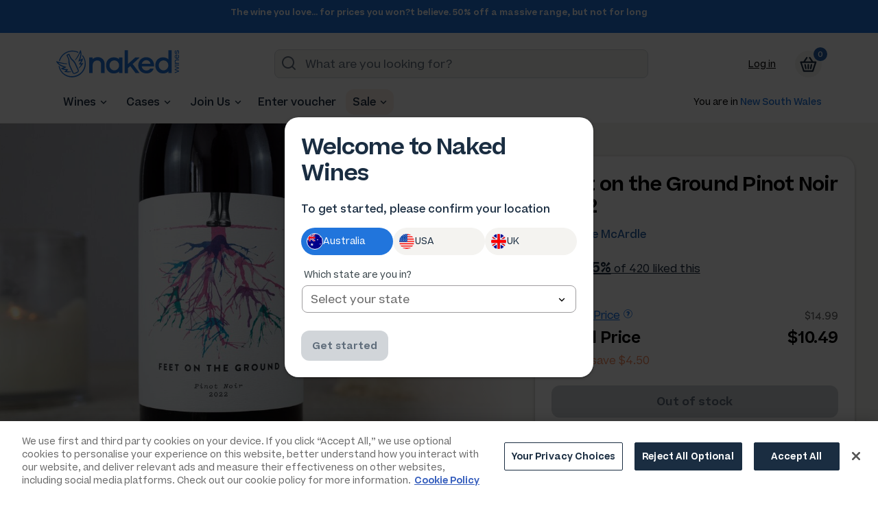

--- FILE ---
content_type: text/html;charset=UTF-8
request_url: https://www.nakedwines.com.au/wines/feet-on-the-ground-pinot-noir-2022
body_size: 107758
content:
<!doctype html>
<html lang="en">
	<head>
        
        <script>
	const ErrorLogger = {
		catchErrorEvents() {
			window.addEventListener('error', (e) => {
				try {
					const { message, filename, lineno, colno, error } = e;
					const errorData = {
						filename: filename, 
						message: message, 
						url: document.location.href,
						stack: error.stack,
						lineNo: lineno,
						colNo: colno,
						level: 'ERROR'
					};
					this.record(errorData);
				} catch (error) {}
			});
		},

		catchConsoleErrors() {
			const record = this.record;
			const consoleError = window.console.error;
			
			window.console.error = function (error) {
				try {
          let errorData = {
						level: 'ERROR',
						url: document.location.href
					};
					errorData.message = Array.prototype.slice
						.apply(arguments)
						.map((message) => {
							if (message instanceof Error) {
								errorData.stack = message.stack;
								return message.message;
							} else if (typeof message === 'string') {
								return message;
							}
							return JSON.stringify(message);
						})
						.join(' ');
					record(errorData);
					consoleError.apply(console, arguments);
				} catch (error) { }
			}
		},

		record(errorData) {
			const xmlhttp = new XMLHttpRequest();
						xmlhttp.open("POST", "/record/log");
						xmlhttp.setRequestHeader("Content-Type", "application/json;charset=UTF-8");
						xmlhttp.send(JSON.stringify(errorData));
		},

		setup() {
			this.catchErrorEvents();
			this.catchConsoleErrors();
		}
	}

	ErrorLogger.setup();
	</script>

        
        <meta name="google-site-verification" content="G_n-aoo5Tbkcb2q3sr2iK03BEVPgqbebRKkOYM2qIII" />
<meta name="google-site-verification" content="0qOCwedo2OTpa_2LbouFY9OO-dG66kNvqbXN7Q2mn8o" />


<meta name="google-site-verification" content="RKxKgzIHlGYQOmyq-Xb_IHkOYyhJYcHqgnBSvGWFzrg" />

<meta name="google-site-verification" content="rQURFKN0GAYm3cnlwHQb9qP8oL-WlBYLGFMdIMmvMWo" />

<meta name="facebook-domain-verification" content="rqqz5qfd4m5v44bts5n5ycqubq243d" />

<meta charset="utf-8">
<meta name="viewport" content="width=device-width, initial-scale=1.0">

<meta name="_csrf" content="1a0066c1-83b5-4d12-a951-2de081bde253" />
<meta name="_csrf_header" content="X-XSRF-TOKEN" />

<meta name="hasDefaultState" content="false" />

<meta name="ignoreStateModal" content="true" />


      <link rel="icon" type="image/png" href="https://dpof9ma0om0c1.cloudfront.net/images/content-images/favicon/favicon-48x48.png" sizes="48x48" />
      <link rel="icon" type="image/svg+xml" href="https://dpof9ma0om0c1.cloudfront.net/images/content-images/favicon/favicon.svg" />
      <link rel="shortcut icon" href="https://dpof9ma0om0c1.cloudfront.net/images/content-images/favicon/favicon.ico" />
      <link rel="apple-touch-icon" sizes="180x180" href="https://dpof9ma0om0c1.cloudfront.net/images/content-images/favicon/apple-touch-icon.png" />
      <link rel="manifest" href="https://dpof9ma0om0c1.cloudfront.net/images/content-images/favicon/site.webmanifest" />
    
        
            
            <title>Feet on the Ground Pinot Noir 2022 | Naked Wines</title>
        

        
        

    	
		

        
        



        
		<link rel="stylesheet" type="text/css" href="https://dpof9ma0om0c1.cloudfront.net/style/naked-ui.css?v=36" />

        
        <link rel="stylesheet" type="text/css" href="https://dpof9ma0om0c1.cloudfront.net/style/new-world.css?v=4">

        
	    <link rel="stylesheet" type="text/css" href="https://dpof9ma0om0c1.cloudfront.net/style/owl.carousel.min.css" />
        	    
        	    <meta name="description" content="Sensationally fruity and easy-drinking red to enjoy any day of the week" />
        	    
			
    
        <link rel="canonical" href="https://www.nakedwines.com.au/wines/feet-on-the-ground-pinot-noir-2022" />
    

		
		

    
    
        
            
                
                    
                        
                        
                                
    <link rel="alternate" href="https://www.nakedwines.com.au/wines/feet-on-the-ground-pinot-noir-2022" hreflang="x-default"/>

                        
        
                        
                            
    <link rel="alternate" href="https://www.nakedwines.com.au/wines/feet-on-the-ground-pinot-noir-2022" hreflang="en-AU"/>

                    
                
            
        
    

		<meta name="twitter:site" content="@nakedwinesaus">
		<meta name="twitter:creator" content="@nakedwinesaus">
		<meta name="twitter:title" content="Feet on the Ground Pinot Noir 2022">
		<meta name="twitter:description" content="Sensationally fruity and easy-drinking red to enjoy any day of the week">
		<meta property="og:type" content="product" />
		<meta property="og:title" content="Feet on the Ground Pinot Noir 2022" />
		<meta property="og:description" content="Sensationally fruity and easy-drinking red to enjoy any day of the week" />
		<meta property="og:image" content="https://dpof9ma0om0c1.cloudfront.net/images/merchandising/content/wines/feet-on-the-ground-pinot-noir-2022/background.jpg" />
		<meta property="og:url" content="https://www.nakedwines.com.au/wines/feet-on-the-ground-pinot-noir-2022" />
		<style>
  #styleTooltip {
    width: auto;
    padding: 4px 8px;
    font-size: 14px;
    background-color: white;
    border-radius: 3px;
    opacity: 0;
    position: absolute;
    z-index: 99;
    transition: all .2s;
    font-family: sofia-pro, sans-serif;
    font-weight: 700;
    box-shadow: 0 0 5px #00000052;
    pointer-events: none;
  }
  #styleTooltip:after {
    top: 100%;
    left: 50%;
    border: solid transparent;
    content: " ";
    height: 0;
    width: 0;
    position: absolute;
    pointer-events: none;
    border-top-color: white;
    border-width: 6px;
    margin-left: -6px;
  }
  #wine__profile--beta {
    position: absolute;
    top: 0;
    left: 0;
    opacity: 0;
    background: #0f70e8;
    color: #fff;
    padding: .3rem .6rem;
    border-radius: 3px;
    font-family: sofia-pro, sans-serif;
            font-weight: 700;
    text-transform: uppercase;
    font-size: 0.875rem;
    position: relative;
    top: 2rem;
  }
  #profileSection {
      display: none;
  }
  #styleTooltip:hover {
      cursor: pointer;
  }
  .wine__profile--wrapper {
      padding: 15px;
  }
  .wine-detail #moreInfoTitle {
      margin: 0 0 .2rem;
  }
  .wine-detail #moreInfoDescription {
      margin: 1rem 0 0;
  }
  #moreInfoDescription p {
      margin: 0;
  }
  .wine__profile--wrapper .profile-header {
      margin-bottom: 1.8rem;
  }
  .wine__profile--wrapper .sub-settings {
      margin: 1.8rem 0 2rem;
      width: 100%;
  }
  .wine__profile--wrapper .action-links a {
        transition: opacity 200ms ease;
        -webkit-transition: opacity 200ms ease;
      color: black;
      text-decoration: underline;
      margin: .4rem 0;
      display: block;
  }
  .wine__profile--wrapper .action-links {
      margin-top: 1.2rem;
      margin-bottom: 1.2rem;
  }
  .wine__profile--wrapper select {
        background: white;
        border: 1px solid rgba(0,0,0,.35);
        border-radius: 3px;
        font-size: 1.125rem;
        width: 100%;
        display: block;
        height: 3rem;
        padding: 0 2.5rem 0 .8rem;
        margin: .4rem 0 0;
        -webkit-appearance: none;
        background: url('https://nw-content-static-uk-dev.s3.amazonaws.com/images/content-images/ui/components/dropdown/dropdown_arrow.png') no-repeat 94% center #fff;
        background-size: 15px;
    }
    .wine__profile--wrapper form {
        transition: opacity 200ms ease;
        -webkit-transition: opacity 200ms ease;
        width: 100%;
    }

    .wine__profile--wrapper .form-status {
        padding: 2rem 0 0;
        text-align: left;
        display: none;
    }

    .wine__profile--wrapper.js-waas-settings {
        padding-top: 0;
    }

    .winewheel-description {
        margin: 1.4rem 0 0;
    }

    .style-pill {
        background: #D2DA19;
        border-radius: 50px;
        color: white;
        font-weight: bold;
        position: relative;
        margin-bottom: 1rem;
    }
    .style-pill .number {
        background: #CDD500;
        padding: .4rem .8rem;
        border-radius: 50px;
        width: 50px;
        text-align: center;
        height: 50px;
        display: inline-block;
        font-size: 1.6rem;
        font-family: sofia-pro, sans-serif;
        margin: 0 .8rem 0 0;
    }
    .style-pill .style-name {
        position: absolute;
        top: .8rem;
    }
    .style-pill .arrow {
        float: right;
        position: relative;
        top: 1rem;
        right: 1rem;
    }
    .rich-oaky-white {
        background: #8AB33E;
    }
    .rich-oaky-white .number {
        background: #7DAA29;
    }
    .crisp-zesty {
        background: #C01974;
    }
    .crisp-zesty .number {
        background: #B90064;
    }
    .fav-styles {
        margin: 0 0 2.4rem;
    }
    .wine__profile--wrapper .btn {
        border: 1px solid #979797;	
        border-radius: 6px;
        background: white;
        color: #333333;
        box-shadow: none;
        padding: .8rem 1.4rem;
        font-size: 14px;
        margin: 0;
        float: right;
    }
    .wine__profile--wrapper .generic-link {
        font-size: 12px;
        text-decoration: underline;
    }
    .wine__profile--wrapper .align-center {
        align-items: center;
        display: flex;
        flex: auto;
    }
    .wine__profile--wrapper .helper {
        padding: 0;
        background: transparent;
        color: black;
        float: right;
        top: 3px;
        margin: 0 .3rem 0 0;
    }
    .spinner {
        -webkit-animation: rotate 900ms linear infinite both;
        animation: rotate 900ms linear infinite both;
        width: 36px;
        height: 36px;
        margin: auto;
        position: relative;
        display: block;
    }
    .wheel-wrapper {
        position: relative;
        display: flex;
        align-items: center;
        justify-content: center;
        width: 100%;
        max-width: 20em;
        margin: auto;
    }
    #wineWheelModal .close {
        box-shadow: none;
        font-size: 26px;
        margin: 0;
        padding: 0;
        height: 24px;
        width: 24px;
        color: #9e9e9e;
    }
    @media (max-width: 992px) {
        .wine__profile--wrapper .btn {
            float: none;
            margin: 1rem 0 0;
        }
        .top-styles {
            margin: 1.6rem 0 0;
        }
        
        .wine__profile--wrapper {
            padding: 24px 20px;
        }
        .fav-styles {
            margin: 0 0 1.4rem;
        }
        .wine__profile--wrapper select {
            margin: .4rem 0 1.2rem;
        }
    }
    @media (max-width: 992px) and (min-width: 768px) {
        .wine-detail .top-styles {
            margin: 0;
        }
    }
    #moreInfoPanel {
        border-left: 1px solid transparent;
        padding: 0 0 0 2rem;
        margin: 0 0 0 1.4rem;
        transition: linear .2s;
        position: relative;
    }
    #moreInfoPanel:after {
        right: 100%;
        top: 50%;
        border: solid transparent;
        content: " ";
        height: 0;
        width: 0;
        position: absolute;
        pointer-events: none;
        border-right-color: #88b7d5;
        border-width: 12px;
        margin-top: -12px;
        opacity: 0;
    }
    #moreInfoPanel.panel-active:after {
        opacity: 1;
    }
    #moreInfoPanel.panel-WHITE_RICH:after, #moreInfoPanel.panel-rich-white:after {
        border-right-color: #E8BC00;
    }
    #moreInfoPanel.panel-WHITE_SWEET:after, #moreInfoPanel.panel-sweet-white:after {
        border-right-color: #00A6B4;
    }
    #moreInfoPanel.panel-DESSERT_FORTIFIED:after, #moreInfoPanel.panel-dessert--fortified:after {
        border-right-color: #151432;
    }
    #moreInfoPanel.panel-SPARKLING:after, #moreInfoPanel.panel-sparkling:after {
        border-right-color: #AC8A4D;
    }
    #moreInfoPanel.panel-ROSE:after, #moreInfoPanel.panel-rose:after {
        border-right-color: #E86D83;
    }
    #moreInfoPanel.panel-RED_FRUITY:after, #moreInfoPanel.panel-fruity-red:after {
        border-right-color: #AC0F63;
    }
    #moreInfoPanel.panel-RED_SMOOTH:after, #moreInfoPanel.panel-smooth-red:after {
        border-right-color: #e3481c;
    }
    #moreInfoPanel.panel-RED_BIG:after, #moreInfoPanel.panel-big-red:after {
        border-right-color: #52237e;
    }
    #moreInfoPanel.panel-WHITE_CRISP:after, #moreInfoPanel.panel-crisp-white:after {
        border-right-color: #ccd400;
    }
    #moreInfoPanel.panel-WHITE_FRUITY:after, #moreInfoPanel.panel-fruity-white:after {
        border-right-color: #70ad2c;
    }

    .wine-detail #moreInfoPanel.panel-rich-white {
        border-color: #E8BC00;
    }
    .wine-detail #moreInfoPanel.panel-sweet-white {
        border-color: #00A6B4;
    }
    .wine-detail #moreInfoPanel.panel-dessert--fortified {
        border-color: #151432;
    }
    .wine-detail #moreInfoPanel.panel-sparkling {
        border-color: #AC8A4D;
    }
    .wine-detail #moreInfoPanel.panel-rose {
        border-color: #E86D83;
    }
    .wine-detail #moreInfoPanel.panel-fruity-red {
        border-color: #AC0F63;
    }
    .wine-detail #moreInfoPanel.panel-smooth-red {
        border-color: #e3481c;
    }
    .wine-detail #moreInfoPanel.panel-big-red {
        border-color: #52237e;
    }
    .wine-detail #moreInfoPanel.panel-crisp-white {
        border-color: #ccd400;
    }
    .wine-detail #moreInfoPanel.panel-fruity-white {
        border-color: #70ad2c;
    }

    #moreInfoTitle, #moreInfoDescription {
        -webkit-transition: opacity .1s ease-in-out;
        -moz-transition: opacity .1s ease-in-out;
        -ms-transition: opacity .1s ease-in-out;
        -o-transition: opacity .1s ease-in-out;
        transition: opacity .1s ease-in-out;
    }
    .top-styles {
        height: 100%;
        justify-content: center;
        display: flex;
        flex-direction: column;
    }
    #wineWheel {
        transform: translate(15px,15px);
    }
    #wineWheel path {
        fill: #f4f4f4;
        stroke: white;
        stroke-width: 2;
        transition: linear .1s;
    }
    #wineWheelOuterCircleSvg {
        fill: #f4f4f4;
        stroke: #f4f4f4;
    }
    #wineWheel path:hover {
        cursor: pointer;
    }
    #wineWheel path.active {
        transition: linear .1s;
        stroke-width: 22;
    }
    #wineWheel path.stroke-thicker {
        stroke-width: 28;
    }
    #noProfileSection {
        display: none;
    }
    #noProfileSection .side-info {
        border-left: 1px solid black;
        padding: 0 0 0 2rem;
        position: relative;
    }
    #noProfileSection .steps {
        text-align: center;
    }
    #noProfileSection .steps a {
        text-decoration: underline;
    }
    #noProfileSection img {
        max-width: 13rem;
        margin: 0 0 1.2rem;
    }
    #noProfileSection .side-info:after {
        right: 100%;
        top: 50%;
        border: solid transparent;
        content: " ";
        height: 0;
        width: 0;
        position: absolute;
        pointer-events: none;
        border-right-color: black;
        border-width: 12px;
        margin-top: -12px;
        opacity: 1;
    }
    #noProfileSection .row {
        align-items: center;
    }
    #wineWheelWrapper {
        z-index: 1;
        width: 87%;
        opacity: 0;
    }
    #wineWheelOuterCircle {
        width: 100%;
        position: absolute;
    }
    #othersText, #redsText, #whitesText, #backCircleLines {
        opacity: 0;
        transition: all 1s;
    }
    #middleCircle {
        pointer-events: none;
        filter: none;
        position: absolute;
        z-index: 9;
        transition: all 1s;
    }
    #backSmallCircle {
        pointer-events: none;
        filter: none;
        position: absolute;
        z-index: 9;
        transition: all 1s;
        opacity: 0;
    }
    #middleCircle circle {
        fill: none;
    }
    .cls-1 {
        fill: white;
        stroke: #d6d6d6;
        stroke-miterlimit: 10;
        stroke-width: 0.75px;
    }
    .cls-2 {
        fill: #5a8c24;
    }
    .cls-3 {
        font-size: 21.93px;
        fill: #181739;
        font-family: sofia-pro, sans-serif;
        font-weight: 700;
    }
    svg title {
        color: white;
    }

    #wineWheelProductFrame {
        height: 107%;
        width: 107%;
        position: absolute;
        z-index: 1;
    }

    #wineWheelProductFrame .frame-wrapper,
    #wineWheelProductFrame .frame-wrapper .tick,
    #wineWheelProductFrame .frame-wrapper .cross,
    #wineWheelProductFrame .frame-wrapper .question {
        display: none;
    }

    #wineWheelProductFrame .frame-wrapper.active {
        display: inherit;
    }

    @media (max-width: 767px) {
        .top-styles {
            display: none;
        }
        .wine-detail .top-styles {
            display: inherit
        }
        .wine-detail #moreInfoPanel {
            padding: 2rem 0 0;
            border-left: none;
            border-top: 1px solid;
        }
        .wine-detail #moreInfoPanel:after {
            top: 0;
            right: 50%;
            margin-left: -12px;
            bottom: 100%;
            margin-top: -24px;
            border-right-color: transparent;
        }

        #moreInfoPanel.panel-WHITE_RICH:after, #moreInfoPanel.panel-rich-white:after {
            border-bottom-color: #E8BC00;
        }
        #moreInfoPanel.panel-WHITE_SWEET:after, #moreInfoPanel.panel-sweet-white:after {
            border-bottom-color: #00A6B4;
        }
        #moreInfoPanel.panel-DESSERT_FORTIFIED:after, #moreInfoPanel.panel-dessert--fortified:after {
            border-bottom-color: #151432;
        }
        #moreInfoPanel.panel-SPARKLING:after, #moreInfoPanel.panel-sparkling:after {
            border-bottom-color: #AC8A4D;
        }
        #moreInfoPanel.panel-ROSE:after, #moreInfoPanel.panel-rose:after {
            border-bottom-color: #E86D83;
        }
        #moreInfoPanel.panel-RED_FRUITY:after, #moreInfoPanel.panel-fruity-red:after {
            border-bottom-color: #AC0F63;
        }
        #moreInfoPanel.panel-RED_SMOOTH:after, #moreInfoPanel.panel-smooth-red:after {
            border-bottom-color: #e3481c;
        }
        #moreInfoPanel.panel-RED_BIG:after, #moreInfoPanel.panel-big-red:after {
            border-bottom-color: #52237e;
        }
        #moreInfoPanel.panel-WHITE_CRISP:after, #moreInfoPanel.panel-crisp-white:after {
            border-bottom-color: #ccd400;
        }
        #moreInfoPanel.panel-WHITE_FRUITY:after, #moreInfoPanel.panel-fruity-white:after {
            border-bottom-color: #70ad2c;
        }
    }
    @media (max-width: 768px) {
        .wine__profile--wrapper .profile-header {
            margin-bottom: 0;
        }
        .wine__profile--wrapper .sub-settings {
            margin: 2rem 0;
        }
    }
    @media (max-width: 992px) {
        #noProfileSection .side-info {
            border: none;
            padding: 0;
            margin-bottom: 1.5rem;
        }
        #noProfileSection .side-info:after {
            display: none;
        }
        #noProfileSection .row {
            flex-direction: column-reverse;
        }
        #noProfileSection{
            padding-bottom: 0;
        }
    }
    @media (max-width: 426px) {
        .wine-detail #moreInfoPanel::after {
            right: 46%;
        }
    }
</style>
		
  
    <link rel="stylesheet" type="text/css" href="https://dpof9ma0om0c1.cloudfront.net/scripts/components/1.405.0/css/pages/placeholder.css?v=4">
  

		
  
    <link rel="stylesheet" type="text/css" href="https://dpof9ma0om0c1.cloudfront.net/scripts/components/1.405.0/css/pages/product-detail.css?v=4">
  

		
  
    <link rel="stylesheet" type="text/css" href="https://dpof9ma0om0c1.cloudfront.net/scripts/components/1.405.0/css/pages/popover.css?v=1">
  

		<style>
			/* 
			   Although this style gets set from the navigation.css file, that style doesn't get applied until 
			   after the class has been dynamically added in JS.
			   This results in a CLS issue as padding is added, the JS class is applied and then padding is set to 0
			*/
			.wine-detail {
				padding-top: 0 !important;
			}
		</style>
		
        
        
		
			
  
    <link rel="stylesheet" type="text/css" href="https://dpof9ma0om0c1.cloudfront.net/scripts/components/1.405.0/css/app.css?v=3">
  


			
			<style>
    
    .visually-hidden { 
        position: absolute;
        clip: rect(1px, 1px, 1px, 1px);
        padding: 0;
        border: 0;
        height: 1px;
        width: 1px;
        overflow: hidden;
    }

    
    .btn--checkbox-accessibility {
        background-color: inherit;
        box-shadow: none;
        color: inherit;
        font-family: inherit;
        padding: inherit;
    }
    .btn--checkbox-accessibility:hover, .btn--checkbox-accessibility:active, .btn--checkbox-accessibility:focus { background-color: inherit; }
    .btn--checkbox-accessibility:focus { outline: 2px solid #1e4e86 !important; }
    .btn--checkbox-accessibility .check { pointer-events: none !important; } /* STOPS CLICK EVENT APPLIED */

    .checkbox:focus { outline: 2px solid #1e4e86 !important; }

    .btn--checkbox-accessibility--opt-in { padding: 0 5px; }
    .btn--checkbox-accessibility--opt-in .checkbox { padding: 1px 2px 3px 14px; }
    
    
    .lock-checkbox {
        opacity: .4;
        pointer-events: none;
    }

    
    .nkd-form__skeleton { 
        animation: bg-skel-anim 2.5s ease infinite;
        background: linear-gradient(230deg, #f5f5f5, #eeeeee, #e6e6e6, #eeeeee);
        background-size: 400% 400%;
        border-radius: 8px; 
        display: block;
        height: 60px;
        margin-bottom: 24px;
        width: 100%; 
    }
    @keyframes bg-skel-anim {
        0% { background-position:9% 0%; }
        50% { background-position:92% 100%; }
        100% { background-position:9% 0%; }
    }
</style>
		

        
        <style></style>

        
        
  
    <link rel="stylesheet" type="text/css" href="https://dpof9ma0om0c1.cloudfront.net/scripts/components/1.405.0/css/pages/navigation.css?v=15">
  

        
        
        
        
        
        <script>
    // An array of functions that fragments can add to. They will be run on docReady
    var readyFunctions = [];
</script>

        <!-- Naked Analytics -->
        
  
  

  
  <script type="module" src="https://dpof9ma0om0c1.cloudfront.net/scripts/naked-analytics/1.19.0/naked-analytics.es.js"></script>

        
  
    <script>
      /*<![CDATA[*/
      window.addEventListener('nkd-analytics-ready', function () {
        window.NkdAnalytics.setup({
          apiKeys: {
            amplitude: "c1a66d473eb3a09fdd181f88ed72e06c",
            braze: {
              key: "bd7f7468-4550-4bc3-a12d-113d83a8cacc",
              endpoint: "sdk.iad-07.braze.com"
            }
          },

          customerId: "a95b5336-987f-442e-8ef9-853244a2a507",
          marketExternalId: "au-a95b5336-987f-442e-8ef9-853244a2a507",
          locale: "AU",

          analyticsCookiesEnabled: false,
          marketingCookiesEnabled: false,
          loggedInUser: false,
          optInUser: false,
          optOutUser: false,
          guestUser: true,
          staffUser: false,
          winemakerUser: false,
          hasEmailAddress: false,

          numberOfOrders: 0,

          memberships: [],
          monthlyContribution: 40,
          freeBottle: null,
          sessionId: null

        });
      });
      /*]]>*/
    </script>
  

        
    


        
	    <script>
        /*<![CDATA[*/
        window.analyticsCookies = null;
        /*]]>*/
</script>

<script>
        /*<![CDATA[*/
        window.marketingCookies = null;
        /*]]>*/
</script>

<script>
/*<![CDATA[*/
        var cleanUrl = window.location.pathname + window.location.search;
        window.dataLayer = window.dataLayer || [];
        window.dataLayer.push({
                'user' : {
                        'naked_group' : null,
                        'naked_id' : "a95b5336-987f-442e-8ef9-853244a2a507",
                        'angel_status' : null,
                        'display_name' : "null null",
                        'new_existing' : "new",
                        'country' : "AU",
                        'np_id' : null,
                        'marketingCookies' : window.marketingCookies ? window.marketingCookies.stateValue : "false",
                        'analyticsCookies' : window.analyticsCookies ? window.analyticsCookies.stateValue : "false",
                        'number_orders' : 0
                },
                'session' : {
                        'logged_in' : false,
                        'client_session_id' : null,
                        'client_request_sequence' : null
                },
                'page' : {
                        'clean_url' : cleanUrl,
                        'content_groupings' : {
                                'content_group_1' : 'landing',
                        },
                        '404_page' : false,
                        'search_page' : false,
                        'pdp' : false,
                        'cart' : false
                }
        });

        document.addEventListener('DOMContentLoaded', () => {
            const extraDataElem = document.querySelector('[data-ga-page-type]');
            let pageType, pageVariation, pageName;
            if (extraDataElem) {
                pageType = extraDataElem.getAttribute('data-ga-page-type');
                pageVariation = extraDataElem.getAttribute('data-ga-page-variation');
                pageName = extraDataElem.getAttribute('data-ga-page-name');
            }
            const customerType = () => {
                if (true) return undefined;
                if (false) return 'returning';
                return 'new';
            }

            // 2025 GA4 implementation
            window.NkdDataLayer = window.NkdDataLayer || [];
            window.NkdDataLayer.push({
                name: 'page_view',
                variables: {
                    user_id : true ? undefined : "a95b5336-987f-442e-8ef9-853244a2a507",
                    customer_type: customerType(),
                    is_angel: true ? undefined : false,
                    page_type: pageType,
                    page_variation: pageVariation,
                    page_name: pageName,
                    user_email: null || undefined,
                },
                modules: ['gtm']
            });
        })
        
/*]]>*/		
</script>

	
	<script>
	/*<![CDATA[*/
		window.dataLayer = window.dataLayer || [];
		// window.dataLayer[0].page.pdp = true;
		window.dataLayer.push({
			'ecommerce': {
				'detail' : {
					'products' : [{
						'name': "Feet on the Ground Pinot Noir 2022",
						'id': 10098,
						'price': 10.49,
						'brand': 221471385,
						'category': "Bottle", //BottleCase
						'variant': "Red", // Red
						'dimension1': "Fruity Red", //Smooth Red
						'dimension2': "Australia", //USA
						'dimension3': "Murray Darling", //California
						'dimension4': "Pinot noir", //Red Blend
						'metric1': 14.99,
						'metric2': 412, // only if enough ratings for customer recommendation
						'metric3': 390, // only if enough ratings for customer recommendation
						'metric4': 95, // only if enough ratings for customer recommendation
					},]
				}
			}
		});

		// 2025 GA4 Implementation
		var region = "AU";
		const currencyMap = {
			UK: 'GBP',
			US: 'USD',
			AU: 'AUD',
		};

		const product = {"productName":"Feet on the Ground Pinot Noir 2022","urlString":"feet-on-the-ground-pinot-noir-2022","auUrlString":"feet-on-the-ground-pinot-noir-2022","url":"\/wines\/feet-on-the-ground-pinot-noir-2022","productCode":"17029","vintage":"2022","assortment":{"id":29937},"averageRating":4.74,"closureType":"Screw cap","productFamily":{"id":1967,"allRatings":2107,"positiveRatings":1948,"numberOfBespokeRatings":1948,"numberOfPositiveBespokeRatings":1948,"numberOfPremixRatings":0,"numberOfPositivePremixRatings":0,"ignoreRatingBreakdown":false,"isMerchandisable":true,"categoryId":1,"category":"Red","localSearchCategory":null,"categoryCode":"RED","name":"Feet on the Ground Pinot Noir","productType":null,"ratings":[{"productId":11842,"vintage":"2024","magnum":false,"hidden":false,"ratings":[{"type":"LOVE","total":45},{"type":"LIKE","total":40},{"type":"DISLIKE","total":3}]},{"productId":11305,"vintage":"2023","magnum":false,"hidden":false,"ratings":[{"type":"LOVE","total":105},{"type":"DISLIKE","total":19},{"type":"LIKE","total":98}]},{"productId":10098,"vintage":"2022","magnum":false,"hidden":false,"ratings":[{"type":"LIKE","total":206},{"type":"LOVE","total":189},{"type":"DISLIKE","total":25}]},{"productId":9027,"vintage":"2021","magnum":false,"hidden":false,"ratings":[{"type":"LIKE","total":429},{"type":"DISLIKE","total":62},{"type":"LOVE","total":379}]},{"productId":8036,"vintage":"2020","magnum":false,"hidden":false,"ratings":[{"type":"LIKE","total":287},{"type":"DISLIKE","total":45},{"type":"LOVE","total":220}]}],"localSearchCategoryAsUrl":""},"biodynamic":false,"vegan":true,"vegetarian":true,"productTypeDesc":"Bottle","electronicDelivery":false,"hasPackingSlots":true,"fairtrade":false,"organic":false,"taste":"Fruity Red","originId":1,"origin":"Australia","countryCode":"AU","regionId":174,"region":"Murray Darling","producer":{"id":221471385,"popularity":7190,"numberOfRatingsNotNull":93138,"url":"\/winemakers\/paige_mcardle","firstName":"Paige","lastName":"McArdle","urlString":"paige_mcardle","videoUrl":"","assortment":{"id":22129},"following":false,"customerId":221471372,"statusCode":"A","producerAvailabilities":[],"activeWinesCount":0,"assortmentObjects":{"objects":[{"id":119585,"assortment":{"id":22129,"name":"Paige_mcardle"},"objectType":"C","priority":1,"name":"avatar","contentPath":"\/merchandising\/content\/winemakers\/paige_mcardle\/avatar.jpg","fulfilmentCentre":{"id":null,"warehouseCode":null,"name":null,"emailAddress":null,"holdLocationId":null,"postCode":null},"restrictedOnly":false,"unrestrictedOnly":false,"assortmentName":"Paige_mcardle"},{"id":119586,"assortment":{"id":22129,"name":"Paige_mcardle"},"objectType":"C","priority":1,"name":"background","contentPath":"\/merchandising\/content\/winemakers\/paige_mcardle\/background.jpg","fulfilmentCentre":{"id":null,"warehouseCode":null,"name":null,"emailAddress":null,"holdLocationId":null,"postCode":null},"restrictedOnly":false,"unrestrictedOnly":false,"assortmentName":"Paige_mcardle"},{"id":119637,"assortment":{"id":22129,"name":"Paige_mcardle"},"objectId":52703,"objectType":"S","priority":1,"name":"intro","labelText":"<p><strong>Paige\u0026rsquo;s story<\/strong><\/p>\n\n<p>A chance comment from a relative caused winemaker Paige and her Mum, Jenny, to delve into the family history. It wasn\u0026rsquo;t long before they discovered they were descended from 19th Century German settlers and had winemaking in their blood!<\/p>\n\n<p>Many years later, unaware of her heritage, Jenny started a successful career in the wine industry.\u0026nbsp;In 2013, she bought a 26 acre vineyard in McLaren Vale and, together with Paige, began the labour of love to nurture the old bush vines back to tip top condition.<\/p>\n\n<p>It wasn\u0026rsquo;t long before Paige\u0026nbsp;headed off to study Wine Science (Oenology) at Charles Sturt University followed by vintages\u0026nbsp;sharpening her winemaking skills at several South Australian wineries.\u0026nbsp;In\u0026nbsp;2017, her first Rose\u0026nbsp;made the list of Hot 100 Wines in South Australia!\u0026nbsp;Now an established talented winemaker, Paige is concentrating on creating fantastic wines from Murray Darling fruit.<\/p>\n\n<p>Partnering with Naked Wines brings Paige the freedom to create modern, exciting wines, and a fresh, eager community of Aussie wine lovers to enjoy them. Getting Naked is a real thrill and she can\u0026#39;t wait\u0026nbsp;to hear from the Angels -\u0026nbsp;<em>\u0026quot;Education and interaction with wine lovers and people who are just starting to dip their toe into wine is the best part of my career, and the part that impassions me.\u0026rdquo;<\/em><\/p>\n\n<p>Paige\u0026rsquo;s first wines hit the Naked shelves in late 2020.<\/p>","contentPath":"\/merchandising\/content\/winemakers\/paige_mcardle\/intro.html","fulfilmentCentre":{"id":null,"warehouseCode":null,"name":null,"emailAddress":null,"holdLocationId":null,"postCode":null},"restrictedOnly":false,"unrestrictedOnly":false,"assortmentName":"Paige_mcardle"},{"id":119638,"assortment":{"id":22129,"name":"Paige_mcardle"},"objectId":52704,"objectType":"S","priority":1,"name":"meet","labelText":"<p class=\"heading\"><\/p><p>\u0026quot;Copy goes here\u0026quot;<\/p>","contentPath":"\/merchandising\/content\/winemakers\/paige_mcardle\/meet.html","fulfilmentCentre":{"id":null,"warehouseCode":null,"name":null,"emailAddress":null,"holdLocationId":null,"postCode":null},"restrictedOnly":false,"unrestrictedOnly":false,"assortmentName":"Paige_mcardle"},{"id":120624,"assortment":{"id":22129,"name":"Paige_mcardle"},"objectType":"S","priority":1,"name":"onboardDate","labelText":"2nd October 2020","contentPath":"2nd October 2020","fulfilmentCentre":{"id":null,"warehouseCode":null,"name":null,"emailAddress":null,"holdLocationId":null,"postCode":null},"restrictedOnly":false,"unrestrictedOnly":false,"assortmentName":"Paige_mcardle"},{"id":119636,"assortment":{"id":22129,"name":"Paige_mcardle"},"objectId":52702,"objectType":"S","priority":1,"name":"quotePanel","labelText":"<ul>\n\t<li>\n\t<p>Paige has a heritage that stretches back to German settlers who were growing grapes and making wine here in the 1890s, but she didn\u0026#39;t know that until recently! She lives on a vineyard in McLaren Vale\u0026nbsp;with Mum Jenny, surrounded by fantastic\u0026nbsp;old bush vines.<\/p>\n\t<\/li>\n\t<li>\n\t<p>Paige is a shining example of today\u0026rsquo;s young winemaking talent. In\u0026nbsp;2017, her first Rose\u0026nbsp;made the list of Hot 100 Wines in South Australia. Her\u0026nbsp;wines sing of the land where the grapes were\u0026nbsp;grown - well-managed sustainable vineyards the popular Murray Darling wine region. Delicious and with vegan credentials to boot, they\u0026nbsp;represent incredible value for money!<\/p>\n\t<\/li>\n\t<li>\n\t<p>Getting Naked is a real thrill for Paige and she can\u0026#39;t wait\u0026nbsp;to hear from the Angels -\u0026nbsp;<em>\u0026quot;Education and interaction with wine lovers and people who are just starting to dip their toe into wine is the best part of my career, and the part that impassions me.\u0026rdquo;<\/em><\/p>\n\t<\/li>\n<\/ul>","contentPath":"\/merchandising\/content\/winemakers\/paige_mcardle\/quotePanel.html","fulfilmentCentre":{"id":null,"warehouseCode":null,"name":null,"emailAddress":null,"holdLocationId":null,"postCode":null},"restrictedOnly":false,"unrestrictedOnly":false,"assortmentName":"Paige_mcardle"},{"id":120626,"assortment":{"id":22129,"name":"Paige_mcardle"},"objectType":"S","name":"featureCaption","labelText":"Making sensational wines from sustainable vineyards in the Murray Darling wine region","contentPath":"A young, creative with winemaking in her blood. She loves interacting with the wine drinker starting out on their vinous journey","fulfilmentCentre":{"id":null,"warehouseCode":null,"name":null,"emailAddress":null,"holdLocationId":null,"postCode":null},"restrictedOnly":false,"unrestrictedOnly":false,"assortmentName":"Paige_mcardle"}],"nameMap":{"meet":{"id":119638,"assortment":{"id":22129,"name":"Paige_mcardle"},"objectId":52704,"objectType":"S","priority":1,"name":"meet","labelText":"<p class=\"heading\"><\/p><p>\u0026quot;Copy goes here\u0026quot;<\/p>","contentPath":"\/merchandising\/content\/winemakers\/paige_mcardle\/meet.html","fulfilmentCentre":{"id":null,"warehouseCode":null,"name":null,"emailAddress":null,"holdLocationId":null,"postCode":null},"restrictedOnly":false,"unrestrictedOnly":false,"assortmentName":"Paige_mcardle"},"onboardDate":{"id":120624,"assortment":{"id":22129,"name":"Paige_mcardle"},"objectType":"S","priority":1,"name":"onboardDate","labelText":"2nd October 2020","contentPath":"2nd October 2020","fulfilmentCentre":{"id":null,"warehouseCode":null,"name":null,"emailAddress":null,"holdLocationId":null,"postCode":null},"restrictedOnly":false,"unrestrictedOnly":false,"assortmentName":"Paige_mcardle"},"background":{"id":119586,"assortment":{"id":22129,"name":"Paige_mcardle"},"objectType":"C","priority":1,"name":"background","contentPath":"\/merchandising\/content\/winemakers\/paige_mcardle\/background.jpg","fulfilmentCentre":{"id":null,"warehouseCode":null,"name":null,"emailAddress":null,"holdLocationId":null,"postCode":null},"restrictedOnly":false,"unrestrictedOnly":false,"assortmentName":"Paige_mcardle"},"intro":{"id":119637,"assortment":{"id":22129,"name":"Paige_mcardle"},"objectId":52703,"objectType":"S","priority":1,"name":"intro","labelText":"<p><strong>Paige\u0026rsquo;s story<\/strong><\/p>\n\n<p>A chance comment from a relative caused winemaker Paige and her Mum, Jenny, to delve into the family history. It wasn\u0026rsquo;t long before they discovered they were descended from 19th Century German settlers and had winemaking in their blood!<\/p>\n\n<p>Many years later, unaware of her heritage, Jenny started a successful career in the wine industry.\u0026nbsp;In 2013, she bought a 26 acre vineyard in McLaren Vale and, together with Paige, began the labour of love to nurture the old bush vines back to tip top condition.<\/p>\n\n<p>It wasn\u0026rsquo;t long before Paige\u0026nbsp;headed off to study Wine Science (Oenology) at Charles Sturt University followed by vintages\u0026nbsp;sharpening her winemaking skills at several South Australian wineries.\u0026nbsp;In\u0026nbsp;2017, her first Rose\u0026nbsp;made the list of Hot 100 Wines in South Australia!\u0026nbsp;Now an established talented winemaker, Paige is concentrating on creating fantastic wines from Murray Darling fruit.<\/p>\n\n<p>Partnering with Naked Wines brings Paige the freedom to create modern, exciting wines, and a fresh, eager community of Aussie wine lovers to enjoy them. Getting Naked is a real thrill and she can\u0026#39;t wait\u0026nbsp;to hear from the Angels -\u0026nbsp;<em>\u0026quot;Education and interaction with wine lovers and people who are just starting to dip their toe into wine is the best part of my career, and the part that impassions me.\u0026rdquo;<\/em><\/p>\n\n<p>Paige\u0026rsquo;s first wines hit the Naked shelves in late 2020.<\/p>","contentPath":"\/merchandising\/content\/winemakers\/paige_mcardle\/intro.html","fulfilmentCentre":{"id":null,"warehouseCode":null,"name":null,"emailAddress":null,"holdLocationId":null,"postCode":null},"restrictedOnly":false,"unrestrictedOnly":false,"assortmentName":"Paige_mcardle"},"featureCaption":{"id":120626,"assortment":{"id":22129,"name":"Paige_mcardle"},"objectType":"S","name":"featureCaption","labelText":"Making sensational wines from sustainable vineyards in the Murray Darling wine region","contentPath":"A young, creative with winemaking in her blood. She loves interacting with the wine drinker starting out on their vinous journey","fulfilmentCentre":{"id":null,"warehouseCode":null,"name":null,"emailAddress":null,"holdLocationId":null,"postCode":null},"restrictedOnly":false,"unrestrictedOnly":false,"assortmentName":"Paige_mcardle"},"avatar":{"id":119585,"assortment":{"id":22129,"name":"Paige_mcardle"},"objectType":"C","priority":1,"name":"avatar","contentPath":"\/merchandising\/content\/winemakers\/paige_mcardle\/avatar.jpg","fulfilmentCentre":{"id":null,"warehouseCode":null,"name":null,"emailAddress":null,"holdLocationId":null,"postCode":null},"restrictedOnly":false,"unrestrictedOnly":false,"assortmentName":"Paige_mcardle"},"quotePanel":{"id":119636,"assortment":{"id":22129,"name":"Paige_mcardle"},"objectId":52702,"objectType":"S","priority":1,"name":"quotePanel","labelText":"<ul>\n\t<li>\n\t<p>Paige has a heritage that stretches back to German settlers who were growing grapes and making wine here in the 1890s, but she didn\u0026#39;t know that until recently! She lives on a vineyard in McLaren Vale\u0026nbsp;with Mum Jenny, surrounded by fantastic\u0026nbsp;old bush vines.<\/p>\n\t<\/li>\n\t<li>\n\t<p>Paige is a shining example of today\u0026rsquo;s young winemaking talent. In\u0026nbsp;2017, her first Rose\u0026nbsp;made the list of Hot 100 Wines in South Australia. Her\u0026nbsp;wines sing of the land where the grapes were\u0026nbsp;grown - well-managed sustainable vineyards the popular Murray Darling wine region. Delicious and with vegan credentials to boot, they\u0026nbsp;represent incredible value for money!<\/p>\n\t<\/li>\n\t<li>\n\t<p>Getting Naked is a real thrill for Paige and she can\u0026#39;t wait\u0026nbsp;to hear from the Angels -\u0026nbsp;<em>\u0026quot;Education and interaction with wine lovers and people who are just starting to dip their toe into wine is the best part of my career, and the part that impassions me.\u0026rdquo;<\/em><\/p>\n\t<\/li>\n<\/ul>","contentPath":"\/merchandising\/content\/winemakers\/paige_mcardle\/quotePanel.html","fulfilmentCentre":{"id":null,"warehouseCode":null,"name":null,"emailAddress":null,"holdLocationId":null,"postCode":null},"restrictedOnly":false,"unrestrictedOnly":false,"assortmentName":"Paige_mcardle"}},"empty":false,"names":["meet","onboardDate","background","intro","featureCaption","avatar","quotePanel"]},"products":[],"archangels":[]},"wineGrapeId":16,"wineGrape":"Pinot noir","latitudeLongitude":"","alcoholStrength":14.0,"originForWines":"After night harvesting, the grapes were crushed into static fermenters. Crushed grapes cold soaked for 3 days at 10\u00B0C to extract colour and flavour and inoculated with selected yeast strain. Controlled fermentation occurred over ten days, commencing at 24\u00B0C reducing to 20\u00B0C. Gentle pump-overs occurred six times daily to maximise the extraction of colour whilst retaining a soft juicy palate structure. Pump-overs were reduced to twice daily towards to the end of fermentation to minimise seed tannin extraction in order to avoid coarse tannins and bitterness. After pressing, the wine completed its fermentation before racking onto new French oak.","grapeDescription":"","tastingNotes":"Colour \u0096 Mid Red with crimson hue\r\n\r\nNose \u0096 Strawberry jam, cherry and raspberry appear on the nose accompanied with a pleasant floral character such as violet.  \r\n\r\nPalate \u0096 This medium-bodied Pinot Noir offers persistent red fruit aromas on the palate with hints of vanilla and warm spicy notes accompanied with silky tannins\r\n","openingAdvice":"Easy to open screw cap. Please enjoy with family and friends at room temperature or 12- 14 degrees C.","ageingAdvice":"Peak drinking 2022-2024","localFoodMatch":"Food that compliments the wine could be: Duck Breast with Pomegranate - Citrus Glaze or Roasted Mushroom with herbs ","originForSpiritsOrBeer":"Sensationally fruity and easy-drinking red to enjoy any day of the week","status":"I","angelOnly":false,"singlePrice":false,"videoUrl":"","groupBuy":false,"freeShipping":false,"numberOfRatings":412,"numberOfPositiveRatings":390,"numberOfBespokeRatings":412,"numberOfPositiveBespokeRatings":390,"numberOfPremixRatings":0,"useTotalRatings":true,"productRatingBreakdownList":[{"productId":11842,"productFamilyId":1967,"productName":"Feet on the Ground Pinot Noir 2024","vintage":"2024","numberOfRatings":88,"numberOfPositiveRatings":85,"positiveRatingPercentage":97,"bottleSize":750,"parentNumberOfRatings":2107,"parentNumberOfPositiveRatings":1948,"parentPositiveRatingPercentage":92},{"productId":11305,"productFamilyId":1967,"productName":"Feet on the Ground Pinot Noir 2023","vintage":"2023","numberOfRatings":217,"numberOfPositiveRatings":200,"positiveRatingPercentage":92,"bottleSize":750,"parentNumberOfRatings":2107,"parentNumberOfPositiveRatings":1948,"parentPositiveRatingPercentage":92},{"productId":10098,"productFamilyId":1967,"productName":"Feet on the Ground Pinot Noir 2022","vintage":"2022","numberOfRatings":412,"numberOfPositiveRatings":390,"positiveRatingPercentage":95,"bottleSize":750,"parentNumberOfRatings":2107,"parentNumberOfPositiveRatings":1948,"parentPositiveRatingPercentage":92},{"productId":9027,"productFamilyId":1967,"productName":"Feet on the Ground Pinot Noir 2021","vintage":"2021","numberOfRatings":843,"numberOfPositiveRatings":777,"positiveRatingPercentage":92,"bottleSize":750,"parentNumberOfRatings":2107,"parentNumberOfPositiveRatings":1948,"parentPositiveRatingPercentage":92},{"productId":8036,"productFamilyId":1967,"productName":"Feet on the Ground Pinot Noir 2020","vintage":"2020","numberOfRatings":547,"numberOfPositiveRatings":496,"positiveRatingPercentage":91,"bottleSize":750,"parentNumberOfRatings":2107,"parentNumberOfPositiveRatings":1948,"parentPositiveRatingPercentage":92}],"customerProductLikeThis":{"custProdRecommendation":null,"likeThis":"MAYBE","productId":10098},"addedToSite":"2022-11-01T00:00:00.000+11:00","voucherEligible":true,"preBuiltFree":false,"shipAlone":false,"shipAsCase":false,"paymentType":{"type":"BNPN","description":"Buy now pay now - customer pays for order at point of sale","paymentOnTerms":false,"paymentTermDays":0},"productSubStyleId":2,"productSubStyle":"Modern","productSubStyleCode":"MODERN","createDate":"2022-11-01T11:12:53.211+11:00","subscriptionProduct":false,"pricesCurrent":{"productId":10098,"prices":{"salePrice":14.99,"savingExclVoucher":0.00,"angelSavingPercent":30,"savingInclVoucher":0.00,"angelPrice":10.49,"angelSaving":4.50,"customerPrice":14.99,"listPrice":14.99},"globalId":null,"group":null,"qualifyingQuantity":null,"offerDescription":null,"vatCode":null,"percentage":null,"singlePrice":false,"basePrice":null,"multibuyPrice":null,"staffPrice":null,"scottishMinimumPrice":null,"id":null,"currency":{"currencyCode":"AUD","currencySymbol":"$","htmlCurrencySymbol":"\u0026#36;"},"foreignCurrencyExchangeRates":null,"customerPriceType":"NONANGEL","nextPriceStartDate":null,"endDate":null},"availability":{"productId":10098,"customerId":323468503,"canAddToCart":false,"lowStock":false,"quickSellSix":false,"quickSellTwelve":false,"subscribedForBackInStock":false,"notAvailableReason":"Out of stock","alternateProduct":{"displayReason":"Out of stock - more coming soon. In the meantime try","newVintage":false,"sweetSpot":false,"product":{"productName":"Bare Branches Hilltops Shiraz 2022","urlString":"bare-branches-hilltops-shiraz-2022","auUrlString":"bare-branches-hilltops-shiraz-2022","url":"\/wines\/bare-branches-hilltops-shiraz-2022","productCode":"17099","vintage":"2022","assortment":{"id":30431},"averageRating":4.1,"closureType":"Screw cap","productFamily":{"id":1899,"allRatings":650,"positiveRatings":587,"numberOfBespokeRatings":587,"numberOfPositiveBespokeRatings":587,"numberOfPremixRatings":0,"numberOfPositivePremixRatings":0,"ignoreRatingBreakdown":false,"isMerchandisable":true,"categoryId":1,"category":"Red","localSearchCategory":null,"categoryCode":"RED","name":"Bare Branches Hilltops Shiraz","productType":null,"ratings":[{"productId":10225,"vintage":"2022","magnum":false,"hidden":false,"ratings":[{"type":"LOVE","total":41},{"type":"LIKE","total":56},{"type":"DISLIKE","total":19}]},{"productId":9243,"vintage":"2021","magnum":false,"hidden":false,"ratings":[{"type":"LOVE","total":78},{"type":"LIKE","total":93},{"type":"DISLIKE","total":9}]},{"productId":7245,"vintage":"2019","magnum":false,"hidden":false,"ratings":[{"type":"DISLIKE","total":31},{"type":"LOVE","total":146},{"type":"LIKE","total":197}]}],"localSearchCategoryAsUrl":""},"biodynamic":false,"vegan":true,"vegetarian":true,"productTypeDesc":"Bottle","electronicDelivery":false,"hasPackingSlots":true,"fairtrade":false,"organic":false,"taste":"Fruity Red","originId":1,"origin":"Australia","countryCode":"AU","regionId":152,"region":"Hilltops","producer":{"id":207950532,"popularity":389,"numberOfRatingsNotNull":1691,"url":"\/winemakers\/carla-rodeghiero","firstName":"Carla Rodeghiero \u0026 Malcolm","lastName":"Burdett","urlString":"carla-rodeghiero","videoUrl":"","assortment":{"id":20046},"following":false,"customerId":210173020,"statusCode":"A","producerAvailabilities":[],"activeWinesCount":0,"assortmentObjects":{"objects":[],"nameMap":{},"empty":true,"names":[]},"products":[],"archangels":[]},"wineGrapeId":874,"wineGrape":"Shiraz","latitudeLongitude":"","alcoholStrength":13.2,"originForWines":"100% of the wine is barrel aged in small French oak barriques for 8 months this assists in lovely vanilla notes and soft tannins ","grapeDescription":"","tastingNotes":"The wine has aromas of red currants, white pepper, vanilla and toast","openingAdvice":"this wine would benefit from some aeration before serving - use a decanter or serve in a carafe","ageingAdvice":"5 years plus","localFoodMatch":"\r\nlamb koftas, minute steak, pasta ragu","originForSpiritsOrBeer":"A classic cool-climate Shiraz from Southern NSW","status":"A","angelOnly":false,"singlePrice":false,"videoUrl":"","groupBuy":false,"freeShipping":false,"numberOfRatings":106,"numberOfPositiveRatings":84,"numberOfBespokeRatings":106,"numberOfPositiveBespokeRatings":84,"numberOfPremixRatings":0,"useTotalRatings":true,"productRatingBreakdownList":[{"productId":10225,"productFamilyId":1899,"productName":"Bare Branches Hilltops Shiraz 2022","vintage":"2022","numberOfRatings":106,"numberOfPositiveRatings":84,"positiveRatingPercentage":79,"bottleSize":750,"parentNumberOfRatings":650,"parentNumberOfPositiveRatings":587,"parentPositiveRatingPercentage":90},{"productId":9243,"productFamilyId":1899,"productName":"Bare Branches Hilltops Shiraz 2021","vintage":"2021","numberOfRatings":178,"numberOfPositiveRatings":168,"positiveRatingPercentage":94,"bottleSize":750,"parentNumberOfRatings":650,"parentNumberOfPositiveRatings":587,"parentPositiveRatingPercentage":90},{"productId":7245,"productFamilyId":1899,"productName":"Bare Branches Hilltops Shiraz 2019","vintage":"2019","numberOfRatings":366,"numberOfPositiveRatings":335,"positiveRatingPercentage":92,"bottleSize":750,"parentNumberOfRatings":650,"parentNumberOfPositiveRatings":587,"parentPositiveRatingPercentage":90}],"customerProductLikeThis":{"custProdRecommendation":null,"likeThis":"MAYBE","productId":10225},"addedToSite":"2022-12-28T00:00:00.000+11:00","voucherEligible":true,"preBuiltFree":false,"shipAlone":false,"shipAsCase":false,"paymentType":{"type":"BNPN","description":"Buy now pay now - customer pays for order at point of sale","paymentOnTerms":false,"paymentTermDays":0},"productSubStyleId":2,"productSubStyle":"Modern","productSubStyleCode":"MODERN","createDate":"2022-12-28T12:48:43.949+11:00","subscriptionProduct":false,"pricesCurrent":{"productId":10225,"prices":{"salePrice":28.00,"savingExclVoucher":0.00,"angelSavingPercent":50,"savingInclVoucher":0.00,"angelPrice":14.00,"angelSaving":14.00,"customerPrice":28.00,"listPrice":28.00},"globalId":null,"group":null,"qualifyingQuantity":null,"offerDescription":null,"vatCode":null,"percentage":null,"singlePrice":false,"basePrice":null,"multibuyPrice":null,"staffPrice":null,"scottishMinimumPrice":null,"id":null,"currency":{"currencyCode":"AUD","currencySymbol":"$","htmlCurrencySymbol":"\u0026#36;"},"foreignCurrencyExchangeRates":null,"customerPriceType":"NONANGEL","nextPriceStartDate":null,"endDate":"2026-01-27T23:59:00.000+11:00"},"availability":{"productId":10225,"customerId":323468503,"canAddToCart":true,"lowStock":false,"quickSellSix":false,"quickSellTwelve":false,"subscribedForBackInStock":false,"notAvailableReason":"Out of stock","alternateProduct":null,"alternateProductFromAssortment":null},"assortmentObjects":{"objects":[{"id":142652,"assortment":{"id":30431,"name":"bare-branches-hilltops-shiraz-2022"},"objectType":"C","priority":1,"name":"background","contentPath":"\/merchandising\/content\/wines\/bare-branches-hilltops-shiraz-2022\/background.jpg","fulfilmentCentre":{"id":null,"warehouseCode":null,"name":null,"emailAddress":null,"holdLocationId":null,"postCode":null},"restrictedOnly":false,"unrestrictedOnly":false,"assortmentName":"bare-branches-hilltops-shiraz-2022"},{"id":142653,"assortment":{"id":30431,"name":"bare-branches-hilltops-shiraz-2022"},"objectType":"C","priority":1,"name":"headline","contentPath":"\/merchandising\/content\/wines\/bare-branches-hilltops-shiraz-2022\/headline.jpg","fulfilmentCentre":{"id":null,"warehouseCode":null,"name":null,"emailAddress":null,"holdLocationId":null,"postCode":null},"restrictedOnly":false,"unrestrictedOnly":false,"assortmentName":"bare-branches-hilltops-shiraz-2022"},{"id":142655,"assortment":{"id":30431,"name":"bare-branches-hilltops-shiraz-2022"},"objectType":"C","priority":1,"name":"largeCutout","contentPath":"\/merchandising\/content\/wines\/bare-branches-hilltops-shiraz-2022\/largeCutout.png","fulfilmentCentre":{"id":null,"warehouseCode":null,"name":null,"emailAddress":null,"holdLocationId":null,"postCode":null},"restrictedOnly":false,"unrestrictedOnly":false,"assortmentName":"bare-branches-hilltops-shiraz-2022"},{"id":142654,"assortment":{"id":30431,"name":"bare-branches-hilltops-shiraz-2022"},"objectType":"C","priority":1,"name":"mediumCutout","contentPath":"\/merchandising\/content\/wines\/bare-branches-hilltops-shiraz-2022\/mediumCutout.png","fulfilmentCentre":{"id":null,"warehouseCode":null,"name":null,"emailAddress":null,"holdLocationId":null,"postCode":null},"restrictedOnly":false,"unrestrictedOnly":false,"assortmentName":"bare-branches-hilltops-shiraz-2022"},{"id":162847,"assortment":{"id":30431,"name":"bare-branches-hilltops-shiraz-2022"},"objectType":"S","priority":1,"name":"regularAngelPrice","labelText":"16.99","contentPath":"16.99","fulfilmentCentre":{"id":null,"warehouseCode":null,"name":null,"emailAddress":null,"holdLocationId":null,"postCode":null},"restrictedOnly":false,"unrestrictedOnly":false,"assortmentName":"bare-branches-hilltops-shiraz-2022"},{"id":142624,"assortment":{"id":30431,"name":"bare-branches-hilltops-shiraz-2022"},"objectId":59520,"objectType":"S","priority":1,"name":"whatWeThink","labelText":"<ul><li><p>This soft Shiraz is created from premium fruit from a fabulous vineyard in Hilltops, Southern NSW. The fruit is picked in the early evening when the air is cool to preserve the quality.<\/p><\/li><li><p>The wine is left on lees (the particles of dead yeast leftover from fermentation) as long as possible to give it texture and fuller mouthfeel. It\u0026rsquo;s then matured in French oak barrels for 10 months before being bottled.<\/p><\/li><li>This classic example of a cool-climate Shiraz sings to you of the Hilltops region of NSW. Dry and savoury with a hint of pepper, this medium-bodied red is packed with lovely redcurrant and blackberry aromas and soft tannins.<\/li><\/ul>","contentPath":"\/merchandising\/content\/wines\/bare-branches-hilltops-shiraz-2022\/whatWeThink.html","fulfilmentCentre":{"id":null,"warehouseCode":null,"name":null,"emailAddress":null,"holdLocationId":null,"postCode":null},"restrictedOnly":false,"unrestrictedOnly":false,"assortmentName":"bare-branches-hilltops-shiraz-2022"},{"id":162399,"assortment":{"id":30431,"name":"bare-branches-hilltops-shiraz-2022"},"objectType":"S","name":"regularNonAngelPrice","labelText":"25.99","contentPath":"25.99","fulfilmentCentre":{"id":null,"warehouseCode":null,"name":null,"emailAddress":null,"holdLocationId":null,"postCode":null},"restrictedOnly":false,"unrestrictedOnly":false,"assortmentName":"bare-branches-hilltops-shiraz-2022"}],"nameMap":{"regularNonAngelPrice":{"id":162399,"assortment":{"id":30431,"name":"bare-branches-hilltops-shiraz-2022"},"objectType":"S","name":"regularNonAngelPrice","labelText":"25.99","contentPath":"25.99","fulfilmentCentre":{"id":null,"warehouseCode":null,"name":null,"emailAddress":null,"holdLocationId":null,"postCode":null},"restrictedOnly":false,"unrestrictedOnly":false,"assortmentName":"bare-branches-hilltops-shiraz-2022"},"whatWeThink":{"id":142624,"assortment":{"id":30431,"name":"bare-branches-hilltops-shiraz-2022"},"objectId":59520,"objectType":"S","priority":1,"name":"whatWeThink","labelText":"<ul><li><p>This soft Shiraz is created from premium fruit from a fabulous vineyard in Hilltops, Southern NSW. The fruit is picked in the early evening when the air is cool to preserve the quality.<\/p><\/li><li><p>The wine is left on lees (the particles of dead yeast leftover from fermentation) as long as possible to give it texture and fuller mouthfeel. It\u0026rsquo;s then matured in French oak barrels for 10 months before being bottled.<\/p><\/li><li>This classic example of a cool-climate Shiraz sings to you of the Hilltops region of NSW. Dry and savoury with a hint of pepper, this medium-bodied red is packed with lovely redcurrant and blackberry aromas and soft tannins.<\/li><\/ul>","contentPath":"\/merchandising\/content\/wines\/bare-branches-hilltops-shiraz-2022\/whatWeThink.html","fulfilmentCentre":{"id":null,"warehouseCode":null,"name":null,"emailAddress":null,"holdLocationId":null,"postCode":null},"restrictedOnly":false,"unrestrictedOnly":false,"assortmentName":"bare-branches-hilltops-shiraz-2022"},"largeCutout":{"id":142655,"assortment":{"id":30431,"name":"bare-branches-hilltops-shiraz-2022"},"objectType":"C","priority":1,"name":"largeCutout","contentPath":"\/merchandising\/content\/wines\/bare-branches-hilltops-shiraz-2022\/largeCutout.png","fulfilmentCentre":{"id":null,"warehouseCode":null,"name":null,"emailAddress":null,"holdLocationId":null,"postCode":null},"restrictedOnly":false,"unrestrictedOnly":false,"assortmentName":"bare-branches-hilltops-shiraz-2022"},"background":{"id":142652,"assortment":{"id":30431,"name":"bare-branches-hilltops-shiraz-2022"},"objectType":"C","priority":1,"name":"background","contentPath":"\/merchandising\/content\/wines\/bare-branches-hilltops-shiraz-2022\/background.jpg","fulfilmentCentre":{"id":null,"warehouseCode":null,"name":null,"emailAddress":null,"holdLocationId":null,"postCode":null},"restrictedOnly":false,"unrestrictedOnly":false,"assortmentName":"bare-branches-hilltops-shiraz-2022"},"regularAngelPrice":{"id":162847,"assortment":{"id":30431,"name":"bare-branches-hilltops-shiraz-2022"},"objectType":"S","priority":1,"name":"regularAngelPrice","labelText":"16.99","contentPath":"16.99","fulfilmentCentre":{"id":null,"warehouseCode":null,"name":null,"emailAddress":null,"holdLocationId":null,"postCode":null},"restrictedOnly":false,"unrestrictedOnly":false,"assortmentName":"bare-branches-hilltops-shiraz-2022"},"mediumCutout":{"id":142654,"assortment":{"id":30431,"name":"bare-branches-hilltops-shiraz-2022"},"objectType":"C","priority":1,"name":"mediumCutout","contentPath":"\/merchandising\/content\/wines\/bare-branches-hilltops-shiraz-2022\/mediumCutout.png","fulfilmentCentre":{"id":null,"warehouseCode":null,"name":null,"emailAddress":null,"holdLocationId":null,"postCode":null},"restrictedOnly":false,"unrestrictedOnly":false,"assortmentName":"bare-branches-hilltops-shiraz-2022"},"headline":{"id":142653,"assortment":{"id":30431,"name":"bare-branches-hilltops-shiraz-2022"},"objectType":"C","priority":1,"name":"headline","contentPath":"\/merchandising\/content\/wines\/bare-branches-hilltops-shiraz-2022\/headline.jpg","fulfilmentCentre":{"id":null,"warehouseCode":null,"name":null,"emailAddress":null,"holdLocationId":null,"postCode":null},"restrictedOnly":false,"unrestrictedOnly":false,"assortmentName":"bare-branches-hilltops-shiraz-2022"}},"empty":false,"names":["regularNonAngelPrice","whatWeThink","largeCutout","background","regularAngelPrice","mediumCutout","headline"]},"lowStock":true,"hideFromView":false,"preOrder":false,"packingSlots":1,"sendBackInStockEmail":false,"specialDelivery":false,"grape":[],"productStyleId":161,"productStyleDesc":"Fruity Red","productStyleBlurb":"Elegant restrained reds with lots of pretty fruit","productStyleCode":"RED_FRUITY","giftProduct":[],"trolleyCount":0,"deposit":false,"calaisUnique":false,"skus":[{"id":10452,"skuCode":"Z2401642376","productId":null,"product":null,"stockThreshold":0,"statusCode":"A","productionTypeCode":"WNE"}],"wineOrFizzy":true,"beerCiderOrSpirit":false,"tastingNoteExists":true,"allowIbt":true,"commercial":false,"fineWine":false,"payLater":false,"angelSupported":false,"productPriceRatingBreakdown":[{"productId":10225,"productFamilyId":1899,"productName":"Bare Branches Hilltops Shiraz 2022","vintage":"2022","bottleSize":750,"prices":[{"priceId":122190,"listPrice":28.00,"salePrice":28.00,"angelPrice":17.99,"startDate":"2025-10-16T04:00:00.000+11:00","endDate":null,"numberOfRatings":2,"numberOfPositiveRatings":2,"positiveRatingPercentage":100},{"priceId":118136,"listPrice":25.99,"salePrice":25.99,"angelPrice":16.99,"startDate":"2024-07-02T16:48:00.000+10:00","endDate":null,"numberOfRatings":36,"numberOfPositiveRatings":32,"positiveRatingPercentage":89},{"priceId":114102,"listPrice":24.99,"salePrice":24.99,"angelPrice":14.00,"startDate":"2023-01-06T12:24:00.000+11:00","endDate":"2023-02-21T10:59:00.000+11:00","numberOfRatings":0,"numberOfPositiveRatings":0,"positiveRatingPercentage":0},{"priceId":114419,"listPrice":24.99,"salePrice":24.99,"angelPrice":14.99,"startDate":"2023-02-21T00:00:00.000+11:00","endDate":"2023-06-19T11:12:00.000+10:00","numberOfRatings":14,"numberOfPositiveRatings":13,"positiveRatingPercentage":93},{"priceId":115314,"listPrice":24.99,"salePrice":24.99,"angelPrice":15.99,"startDate":"2023-06-19T11:11:00.000+10:00","endDate":"2024-07-02T16:55:00.000+10:00","numberOfRatings":53,"numberOfPositiveRatings":37,"positiveRatingPercentage":70}]},{"productId":9243,"productFamilyId":1899,"productName":"Bare Branches Hilltops Shiraz 2021","vintage":"2021","bottleSize":750,"prices":[{"priceId":111686,"listPrice":24.99,"salePrice":24.99,"angelPrice":14.99,"startDate":"2021-12-01T19:02:00.000+11:00","endDate":null,"numberOfRatings":178,"numberOfPositiveRatings":168,"positiveRatingPercentage":94}]},{"productId":7245,"productFamilyId":1899,"productName":"Bare Branches Hilltops Shiraz 2019","vintage":"2019","bottleSize":750,"prices":[{"priceId":106806,"listPrice":23.99,"salePrice":23.99,"angelPrice":14.99,"startDate":"2019-12-05T00:00:00.000+11:00","endDate":null,"numberOfRatings":366,"numberOfPositiveRatings":335,"positiveRatingPercentage":92}]}],"markedOutOfStock":false,"markedOutOfStockReason":"","stockDecremental":true,"ratingType":"PRODUCT","ratingData":{"numberOfRatings":106,"numberOfPositiveRatings":84,"positiveRatingPercentage":79,"productFamilyData":{"totalRatings":1363,"totalPositiveRatings":1180,"totalIncludedRatings":650,"totalIncludedPositiveRatings":587,"numberOfRatings":650,"numberOfPositiveRatings":587,"positiveRatingPercentage":90,"hideRatings":false,"productFamilyId":1899,"vintages":[{"totalRatings":226,"totalPositiveRatings":175,"totalIncludedRatings":106,"totalIncludedPositiveRatings":84,"numberOfRatings":106,"numberOfPositiveRatings":84,"positiveRatingPercentage":79,"hideRatings":false,"productId":10225,"productName":"Bare Branches Hilltops Shiraz 2022","vintage":"2022","bottleSize":750,"prices":[{"totalRatings":3,"totalPositiveRatings":3,"totalIncludedRatings":2,"totalIncludedPositiveRatings":2,"numberOfRatings":2,"numberOfPositiveRatings":2,"positiveRatingPercentage":100,"hideRatings":true,"priceId":122190,"listPrice":28.00,"salePrice":28.00,"angelPrice":17.99,"startDate":"2025-10-16T04:00:00.000+11:00"},{"totalRatings":73,"totalPositiveRatings":58,"totalIncludedRatings":36,"totalIncludedPositiveRatings":32,"numberOfRatings":36,"numberOfPositiveRatings":32,"positiveRatingPercentage":89,"hideRatings":false,"priceId":118136,"listPrice":25.99,"salePrice":25.99,"angelPrice":16.99,"startDate":"2024-07-02T16:48:00.000+10:00"},{"totalRatings":0,"totalPositiveRatings":0,"totalIncludedRatings":0,"totalIncludedPositiveRatings":0,"numberOfRatings":0,"numberOfPositiveRatings":0,"positiveRatingPercentage":0,"hideRatings":true,"priceId":114102,"listPrice":24.99,"salePrice":24.99,"angelPrice":14.00,"startDate":"2023-01-06T12:24:00.000+11:00","endDate":"2023-02-21T10:59:00.000+11:00"},{"totalRatings":29,"totalPositiveRatings":23,"totalIncludedRatings":14,"totalIncludedPositiveRatings":13,"numberOfRatings":14,"numberOfPositiveRatings":13,"positiveRatingPercentage":93,"hideRatings":true,"priceId":114419,"listPrice":24.99,"salePrice":24.99,"angelPrice":14.99,"startDate":"2023-02-21T00:00:00.000+11:00","endDate":"2023-06-19T11:12:00.000+10:00"},{"totalRatings":121,"totalPositiveRatings":92,"totalIncludedRatings":53,"totalIncludedPositiveRatings":37,"numberOfRatings":53,"numberOfPositiveRatings":37,"positiveRatingPercentage":70,"hideRatings":false,"priceId":115314,"listPrice":24.99,"salePrice":24.99,"angelPrice":15.99,"startDate":"2023-06-19T11:11:00.000+10:00","endDate":"2024-07-02T16:55:00.000+10:00"}]},{"totalRatings":700,"totalPositiveRatings":609,"totalIncludedRatings":178,"totalIncludedPositiveRatings":168,"numberOfRatings":178,"numberOfPositiveRatings":168,"positiveRatingPercentage":94,"hideRatings":false,"productId":9243,"productName":"Bare Branches Hilltops Shiraz 2021","vintage":"2021","bottleSize":750,"prices":[{"totalRatings":700,"totalPositiveRatings":609,"totalIncludedRatings":178,"totalIncludedPositiveRatings":168,"numberOfRatings":178,"numberOfPositiveRatings":168,"positiveRatingPercentage":94,"hideRatings":false,"priceId":111686,"listPrice":24.99,"salePrice":24.99,"angelPrice":14.99,"startDate":"2021-12-01T19:02:00.000+11:00"}]},{"totalRatings":437,"totalPositiveRatings":396,"totalIncludedRatings":366,"totalIncludedPositiveRatings":335,"numberOfRatings":366,"numberOfPositiveRatings":335,"positiveRatingPercentage":92,"hideRatings":false,"productId":7245,"productName":"Bare Branches Hilltops Shiraz 2019","vintage":"2019","bottleSize":750,"prices":[{"totalRatings":437,"totalPositiveRatings":396,"totalIncludedRatings":366,"totalIncludedPositiveRatings":335,"numberOfRatings":366,"numberOfPositiveRatings":335,"positiveRatingPercentage":92,"hideRatings":false,"priceId":106806,"listPrice":23.99,"salePrice":23.99,"angelPrice":14.99,"startDate":"2019-12-05T00:00:00.000+11:00"}]}]},"hideRatings":false},"compositeCase":false,"onSale":true,"rating":{"productId":10225,"vintage":"2022","magnum":false,"hidden":false,"ratings":[{"type":"LOVE","total":41},{"type":"DISLIKE","total":19},{"type":"LIKE","total":56}]},"rateable":true,"new":false,"positiveRatingPercentage":79,"publicProduct":{"productName":"Bare Branches Hilltops Shiraz 2022","url":"\/wines\/bare-branches-hilltops-shiraz-2022","productCode":"17099","averageRating":4.1,"productFamily":{"allRatings":650,"positiveRatings":587,"ratings":[{"productId":10225,"vintage":"2022","magnum":false,"hidden":false,"ratings":[{"type":"LOVE","total":41},{"type":"LIKE","total":56},{"type":"DISLIKE","total":19}]},{"productId":9243,"vintage":"2021","magnum":false,"hidden":false,"ratings":[{"type":"LOVE","total":78},{"type":"LIKE","total":93},{"type":"DISLIKE","total":9}]},{"productId":7245,"vintage":"2019","magnum":false,"hidden":false,"ratings":[{"type":"DISLIKE","total":31},{"type":"LOVE","total":146},{"type":"LIKE","total":197}]}]},"vegan":true,"vegetarian":true,"productTypeDesc":"Bottle","taste":"Fruity Red","origin":"Australia","region":"Hilltops","producer":{"url":"\/winemakers\/carla-rodeghiero","firstName":"Carla Rodeghiero \u0026 Malcolm","lastName":"Burdett","urlString":"carla-rodeghiero"},"wineGrape":"Shiraz","alcoholStrength":13.2,"originForWines":"100% of the wine is barrel aged in small French oak barriques for 8 months this assists in lovely vanilla notes and soft tannins ","grapeDescription":"","tastingNotes":"The wine has aromas of red currants, white pepper, vanilla and toast","openingAdvice":"this wine would benefit from some aeration before serving - use a decanter or serve in a carafe","ageingAdvice":"5 years plus","localFoodMatch":"\r\nlamb koftas, minute steak, pasta ragu","originForSpiritsOrBeer":"A classic cool-climate Shiraz from Southern NSW","angelOnly":false,"singlePrice":false,"freeShipping":false,"productRatingBreakdownList":[{"productName":"Bare Branches Hilltops Shiraz 2022","vintage":"2022","numberOfRatings":106,"numberOfPositiveRatings":84,"positiveRatingPercentage":79,"bottleSize":750},{"productName":"Bare Branches Hilltops Shiraz 2021","vintage":"2021","numberOfRatings":178,"numberOfPositiveRatings":168,"positiveRatingPercentage":94,"bottleSize":750},{"productName":"Bare Branches Hilltops Shiraz 2019","vintage":"2019","numberOfRatings":366,"numberOfPositiveRatings":335,"positiveRatingPercentage":92,"bottleSize":750}],"shipAsCase":false,"productSubStyle":"Modern","pricesCurrent":{"prices":{"salePrice":28.0,"savingExclVoucher":0.0,"angelSavingPercent":50,"savingInclVoucher":0.0,"angelPrice":14.0,"angelSaving":14.0,"customerPrice":28.0,"listPrice":28.0}},"availability":{"canAddToCart":true,"lowStock":false,"notAvailableReason":"Out of stock","alternateProduct":null,"alternateProductFromAssortment":null},"assortmentObjects":{"objects":[{"objectType":"C","priority":1,"name":"background","contentPath":"\/merchandising\/content\/wines\/bare-branches-hilltops-shiraz-2022\/background.jpg","restrictedOnly":false,"unrestrictedOnly":false,"assortmentName":"bare-branches-hilltops-shiraz-2022"},{"objectType":"C","priority":1,"name":"headline","contentPath":"\/merchandising\/content\/wines\/bare-branches-hilltops-shiraz-2022\/headline.jpg","restrictedOnly":false,"unrestrictedOnly":false,"assortmentName":"bare-branches-hilltops-shiraz-2022"},{"objectType":"C","priority":1,"name":"largeCutout","contentPath":"\/merchandising\/content\/wines\/bare-branches-hilltops-shiraz-2022\/largeCutout.png","restrictedOnly":false,"unrestrictedOnly":false,"assortmentName":"bare-branches-hilltops-shiraz-2022"},{"objectType":"C","priority":1,"name":"mediumCutout","contentPath":"\/merchandising\/content\/wines\/bare-branches-hilltops-shiraz-2022\/mediumCutout.png","restrictedOnly":false,"unrestrictedOnly":false,"assortmentName":"bare-branches-hilltops-shiraz-2022"},{"objectType":"S","priority":1,"name":"regularAngelPrice","labelText":"16.99","contentPath":"16.99","restrictedOnly":false,"unrestrictedOnly":false,"assortmentName":"bare-branches-hilltops-shiraz-2022"},{"objectId":59520,"objectType":"S","priority":1,"name":"whatWeThink","labelText":"<ul><li><p>This soft Shiraz is created from premium fruit from a fabulous vineyard in Hilltops, Southern NSW. The fruit is picked in the early evening when the air is cool to preserve the quality.<\/p><\/li><li><p>The wine is left on lees (the particles of dead yeast leftover from fermentation) as long as possible to give it texture and fuller mouthfeel. It\u0026rsquo;s then matured in French oak barrels for 10 months before being bottled.<\/p><\/li><li>This classic example of a cool-climate Shiraz sings to you of the Hilltops region of NSW. Dry and savoury with a hint of pepper, this medium-bodied red is packed with lovely redcurrant and blackberry aromas and soft tannins.<\/li><\/ul>","contentPath":"\/merchandising\/content\/wines\/bare-branches-hilltops-shiraz-2022\/whatWeThink.html","restrictedOnly":false,"unrestrictedOnly":false,"assortmentName":"bare-branches-hilltops-shiraz-2022"},{"objectType":"S","name":"regularNonAngelPrice","labelText":"25.99","contentPath":"25.99","restrictedOnly":false,"unrestrictedOnly":false,"assortmentName":"bare-branches-hilltops-shiraz-2022"}],"nameMap":{"regularNonAngelPrice":{"objectType":"S","name":"regularNonAngelPrice","labelText":"25.99","contentPath":"25.99","restrictedOnly":false,"unrestrictedOnly":false,"assortmentName":"bare-branches-hilltops-shiraz-2022"},"whatWeThink":{"objectId":59520,"objectType":"S","priority":1,"name":"whatWeThink","labelText":"<ul><li><p>This soft Shiraz is created from premium fruit from a fabulous vineyard in Hilltops, Southern NSW. The fruit is picked in the early evening when the air is cool to preserve the quality.<\/p><\/li><li><p>The wine is left on lees (the particles of dead yeast leftover from fermentation) as long as possible to give it texture and fuller mouthfeel. It\u0026rsquo;s then matured in French oak barrels for 10 months before being bottled.<\/p><\/li><li>This classic example of a cool-climate Shiraz sings to you of the Hilltops region of NSW. Dry and savoury with a hint of pepper, this medium-bodied red is packed with lovely redcurrant and blackberry aromas and soft tannins.<\/li><\/ul>","contentPath":"\/merchandising\/content\/wines\/bare-branches-hilltops-shiraz-2022\/whatWeThink.html","restrictedOnly":false,"unrestrictedOnly":false,"assortmentName":"bare-branches-hilltops-shiraz-2022"},"largeCutout":{"objectType":"C","priority":1,"name":"largeCutout","contentPath":"\/merchandising\/content\/wines\/bare-branches-hilltops-shiraz-2022\/largeCutout.png","restrictedOnly":false,"unrestrictedOnly":false,"assortmentName":"bare-branches-hilltops-shiraz-2022"},"background":{"objectType":"C","priority":1,"name":"background","contentPath":"\/merchandising\/content\/wines\/bare-branches-hilltops-shiraz-2022\/background.jpg","restrictedOnly":false,"unrestrictedOnly":false,"assortmentName":"bare-branches-hilltops-shiraz-2022"},"regularAngelPrice":{"objectType":"S","priority":1,"name":"regularAngelPrice","labelText":"16.99","contentPath":"16.99","restrictedOnly":false,"unrestrictedOnly":false,"assortmentName":"bare-branches-hilltops-shiraz-2022"},"mediumCutout":{"objectType":"C","priority":1,"name":"mediumCutout","contentPath":"\/merchandising\/content\/wines\/bare-branches-hilltops-shiraz-2022\/mediumCutout.png","restrictedOnly":false,"unrestrictedOnly":false,"assortmentName":"bare-branches-hilltops-shiraz-2022"},"headline":{"objectType":"C","priority":1,"name":"headline","contentPath":"\/merchandising\/content\/wines\/bare-branches-hilltops-shiraz-2022\/headline.jpg","restrictedOnly":false,"unrestrictedOnly":false,"assortmentName":"bare-branches-hilltops-shiraz-2022"}},"empty":false,"names":["regularNonAngelPrice","whatWeThink","largeCutout","background","regularAngelPrice","mediumCutout","headline"]},"lowStock":true,"hideFromView":false,"packingSlots":1,"specialDelivery":false,"productStyleDesc":"Fruity Red","productStyleBlurb":"Elegant restrained reds with lots of pretty fruit","productStyleCode":"RED_FRUITY","ratingData":{"numberOfRatings":106,"numberOfPositiveRatings":84,"positiveRatingPercentage":79,"hideRatings":false},"onSale":true,"rating":{"productId":10225,"vintage":"2022","magnum":false,"hidden":false,"ratings":[{"type":"LOVE","total":41},{"type":"DISLIKE","total":19},{"type":"LIKE","total":56}]},"rateable":true,"new":false,"id":10225,"size":750,"sizeDescription":"75cl"},"signup":false,"caseTreatedAsSingle":false,"quickSellSix":false,"quickSellTwelve":false,"onlineOnly":false,"exclusive":false,"wigig":false,"comingSoon":false,"seenOnTv":false,"calaisExclusive":false,"fourLessThanUK":false,"currentProductPricesHistory":{"productId":10225,"productFamilyId":1899,"productName":"Bare Branches Hilltops Shiraz 2022","vintage":"2022","bottleSize":750,"prices":[{"priceId":122190,"listPrice":28.00,"salePrice":28.00,"angelPrice":17.99,"startDate":"2025-10-16T04:00:00.000+11:00","endDate":null,"numberOfRatings":2,"numberOfPositiveRatings":2,"positiveRatingPercentage":100},{"priceId":118136,"listPrice":25.99,"salePrice":25.99,"angelPrice":16.99,"startDate":"2024-07-02T16:48:00.000+10:00","endDate":null,"numberOfRatings":36,"numberOfPositiveRatings":32,"positiveRatingPercentage":89},{"priceId":114102,"listPrice":24.99,"salePrice":24.99,"angelPrice":14.00,"startDate":"2023-01-06T12:24:00.000+11:00","endDate":"2023-02-21T10:59:00.000+11:00","numberOfRatings":0,"numberOfPositiveRatings":0,"positiveRatingPercentage":0},{"priceId":114419,"listPrice":24.99,"salePrice":24.99,"angelPrice":14.99,"startDate":"2023-02-21T00:00:00.000+11:00","endDate":"2023-06-19T11:12:00.000+10:00","numberOfRatings":14,"numberOfPositiveRatings":13,"positiveRatingPercentage":93},{"priceId":115314,"listPrice":24.99,"salePrice":24.99,"angelPrice":15.99,"startDate":"2023-06-19T11:11:00.000+10:00","endDate":"2024-07-02T16:55:00.000+10:00","numberOfRatings":53,"numberOfPositiveRatings":37,"positiveRatingPercentage":70}]},"numberofPositivePremixRatings":0,"useProductFamilyRatings":false,"positiveBespokeRatingPercentage":79,"positivePremixRatingPercentage":0,"partyItem":false,"id":10225,"isSweetSpot":false,"size":750,"sizeDescription":"75cl"}},"alternateProductFromAssortment":null},"assortmentObjects":{"objects":[{"id":141407,"assortment":{"id":29937,"name":"feet-on-the-ground-pinot-noir-2022"},"objectType":"C","priority":1,"name":"background","contentPath":"\/merchandising\/content\/wines\/feet-on-the-ground-pinot-noir-2022\/background.jpg","fulfilmentCentre":{"id":null,"warehouseCode":null,"name":null,"emailAddress":null,"holdLocationId":null,"postCode":null},"restrictedOnly":false,"unrestrictedOnly":false,"assortmentName":"feet-on-the-ground-pinot-noir-2022"},{"id":141408,"assortment":{"id":29937,"name":"feet-on-the-ground-pinot-noir-2022"},"objectType":"C","priority":1,"name":"headline","contentPath":"\/merchandising\/content\/wines\/feet-on-the-ground-pinot-noir-2022\/headline.jpg","fulfilmentCentre":{"id":null,"warehouseCode":null,"name":null,"emailAddress":null,"holdLocationId":null,"postCode":null},"restrictedOnly":false,"unrestrictedOnly":false,"assortmentName":"feet-on-the-ground-pinot-noir-2022"},{"id":141409,"assortment":{"id":29937,"name":"feet-on-the-ground-pinot-noir-2022"},"objectType":"C","priority":1,"name":"largeCutout","contentPath":"\/merchandising\/content\/wines\/feet-on-the-ground-pinot-noir-2022\/largeCutout.png","fulfilmentCentre":{"id":null,"warehouseCode":null,"name":null,"emailAddress":null,"holdLocationId":null,"postCode":null},"restrictedOnly":false,"unrestrictedOnly":false,"assortmentName":"feet-on-the-ground-pinot-noir-2022"},{"id":141410,"assortment":{"id":29937,"name":"feet-on-the-ground-pinot-noir-2022"},"objectType":"C","priority":1,"name":"mediumCutout","contentPath":"\/merchandising\/content\/wines\/feet-on-the-ground-pinot-noir-2022\/mediumCutout.png","fulfilmentCentre":{"id":null,"warehouseCode":null,"name":null,"emailAddress":null,"holdLocationId":null,"postCode":null},"restrictedOnly":false,"unrestrictedOnly":false,"assortmentName":"feet-on-the-ground-pinot-noir-2022"},{"id":141351,"assortment":{"id":29937,"name":"feet-on-the-ground-pinot-noir-2022"},"objectId":59131,"objectType":"S","priority":1,"name":"whatWeThink","labelText":"<ul>\n\t<li>\n\t<p>It\u0026#39;s back again! The third vintage of Paige\u0026rsquo;s exclusive Naked wines, made with top class Murray Darling fruit. Expect a gold standard in inexpensive, easy-drinking wines to enjoy \u0026lsquo;just because\u0026rsquo;...<\/p>\n\t<\/li>\n\t<li>\n\t<p>Crack open this Pinot Noir to release strawberry jam, cherry and raspberry scents with a touch of violet. Then relish the red fruit flavours with hints of vanilla and warm spice among\u0026nbsp;the soft tannins as you sip. 6 months in French and American oak has left its subtle mark on this vegan-friendly red.<\/p>\n\t<\/li>\n\t<li>Angel-backing gives Paige the support and freedom to create her modern, exciting wines, and an eager community of Aussie wine lovers to enjoy them. Thank you Angels!<\/li>\n<\/ul>","contentPath":"\/merchandising\/content\/wines\/feet-on-the-ground-pinot-noir-2022\/whatWeThink.html","fulfilmentCentre":{"id":null,"warehouseCode":null,"name":null,"emailAddress":null,"holdLocationId":null,"postCode":null},"restrictedOnly":false,"unrestrictedOnly":false,"assortmentName":"feet-on-the-ground-pinot-noir-2022"}],"nameMap":{"whatWeThink":{"id":141351,"assortment":{"id":29937,"name":"feet-on-the-ground-pinot-noir-2022"},"objectId":59131,"objectType":"S","priority":1,"name":"whatWeThink","labelText":"<ul>\n\t<li>\n\t<p>It\u0026#39;s back again! The third vintage of Paige\u0026rsquo;s exclusive Naked wines, made with top class Murray Darling fruit. Expect a gold standard in inexpensive, easy-drinking wines to enjoy \u0026lsquo;just because\u0026rsquo;...<\/p>\n\t<\/li>\n\t<li>\n\t<p>Crack open this Pinot Noir to release strawberry jam, cherry and raspberry scents with a touch of violet. Then relish the red fruit flavours with hints of vanilla and warm spice among\u0026nbsp;the soft tannins as you sip. 6 months in French and American oak has left its subtle mark on this vegan-friendly red.<\/p>\n\t<\/li>\n\t<li>Angel-backing gives Paige the support and freedom to create her modern, exciting wines, and an eager community of Aussie wine lovers to enjoy them. Thank you Angels!<\/li>\n<\/ul>","contentPath":"\/merchandising\/content\/wines\/feet-on-the-ground-pinot-noir-2022\/whatWeThink.html","fulfilmentCentre":{"id":null,"warehouseCode":null,"name":null,"emailAddress":null,"holdLocationId":null,"postCode":null},"restrictedOnly":false,"unrestrictedOnly":false,"assortmentName":"feet-on-the-ground-pinot-noir-2022"},"largeCutout":{"id":141409,"assortment":{"id":29937,"name":"feet-on-the-ground-pinot-noir-2022"},"objectType":"C","priority":1,"name":"largeCutout","contentPath":"\/merchandising\/content\/wines\/feet-on-the-ground-pinot-noir-2022\/largeCutout.png","fulfilmentCentre":{"id":null,"warehouseCode":null,"name":null,"emailAddress":null,"holdLocationId":null,"postCode":null},"restrictedOnly":false,"unrestrictedOnly":false,"assortmentName":"feet-on-the-ground-pinot-noir-2022"},"background":{"id":141407,"assortment":{"id":29937,"name":"feet-on-the-ground-pinot-noir-2022"},"objectType":"C","priority":1,"name":"background","contentPath":"\/merchandising\/content\/wines\/feet-on-the-ground-pinot-noir-2022\/background.jpg","fulfilmentCentre":{"id":null,"warehouseCode":null,"name":null,"emailAddress":null,"holdLocationId":null,"postCode":null},"restrictedOnly":false,"unrestrictedOnly":false,"assortmentName":"feet-on-the-ground-pinot-noir-2022"},"mediumCutout":{"id":141410,"assortment":{"id":29937,"name":"feet-on-the-ground-pinot-noir-2022"},"objectType":"C","priority":1,"name":"mediumCutout","contentPath":"\/merchandising\/content\/wines\/feet-on-the-ground-pinot-noir-2022\/mediumCutout.png","fulfilmentCentre":{"id":null,"warehouseCode":null,"name":null,"emailAddress":null,"holdLocationId":null,"postCode":null},"restrictedOnly":false,"unrestrictedOnly":false,"assortmentName":"feet-on-the-ground-pinot-noir-2022"},"headline":{"id":141408,"assortment":{"id":29937,"name":"feet-on-the-ground-pinot-noir-2022"},"objectType":"C","priority":1,"name":"headline","contentPath":"\/merchandising\/content\/wines\/feet-on-the-ground-pinot-noir-2022\/headline.jpg","fulfilmentCentre":{"id":null,"warehouseCode":null,"name":null,"emailAddress":null,"holdLocationId":null,"postCode":null},"restrictedOnly":false,"unrestrictedOnly":false,"assortmentName":"feet-on-the-ground-pinot-noir-2022"}},"empty":false,"names":["whatWeThink","largeCutout","background","mediumCutout","headline"]},"lowStock":false,"scheme":{"id":null,"typeCode":null,"description":null},"hideFromView":false,"preOrder":false,"packingSlots":1,"sendBackInStockEmail":false,"specialDelivery":false,"grape":[],"productStyleId":161,"productStyleDesc":"Fruity Red","productStyleBlurb":"Elegant restrained reds with lots of pretty fruit","productStyleCode":"RED_FRUITY","giftProduct":[],"trolleyCount":0,"deposit":false,"calaisUnique":false,"skus":[{"id":10328,"skuCode":"Z2394610252","productId":null,"product":null,"stockThreshold":0,"statusCode":"I","productionTypeCode":"WNE"}],"wineOrFizzy":true,"beerCiderOrSpirit":false,"tastingNoteExists":true,"allowIbt":true,"commercial":false,"fineWine":false,"payLater":false,"angelSupported":false,"productPriceRatingBreakdown":[{"productId":11842,"productFamilyId":1967,"productName":"Feet on the Ground Pinot Noir 2024","vintage":"2024","bottleSize":750,"prices":[{"priceId":120072,"listPrice":15.99,"salePrice":15.99,"angelPrice":10.99,"startDate":"2025-03-24T11:11:00.000+11:00","endDate":null,"numberOfRatings":88,"numberOfPositiveRatings":85,"positiveRatingPercentage":97}]},{"productId":11305,"productFamilyId":1967,"productName":"Feet on the Ground Pinot Noir 2023","vintage":"2023","bottleSize":750,"prices":[{"priceId":117932,"listPrice":14.99,"salePrice":14.99,"angelPrice":10.99,"startDate":"2024-05-09T00:00:00.000+10:00","endDate":null,"numberOfRatings":217,"numberOfPositiveRatings":200,"positiveRatingPercentage":92},{"priceId":119558,"listPrice":14.99,"salePrice":14.99,"angelPrice":7.49,"startDate":"2025-01-08T11:58:00.000+11:00","endDate":"2025-01-08T13:59:00.000+11:00","numberOfRatings":0,"numberOfPositiveRatings":0,"positiveRatingPercentage":0}]},{"productId":10098,"productFamilyId":1967,"productName":"Feet on the Ground Pinot Noir 2022","vintage":"2022","bottleSize":750,"prices":[{"priceId":113772,"listPrice":14.99,"salePrice":14.99,"angelPrice":10.49,"startDate":"2022-11-01T00:00:00.000+11:00","endDate":null,"numberOfRatings":412,"numberOfPositiveRatings":390,"positiveRatingPercentage":95}]},{"productId":9027,"productFamilyId":1967,"productName":"Feet on the Ground Pinot Noir 2021","vintage":"2021","bottleSize":750,"prices":[{"priceId":111840,"listPrice":14.99,"salePrice":14.99,"angelPrice":10.49,"startDate":"2021-12-15T11:26:00.000+11:00","endDate":null,"numberOfRatings":586,"numberOfPositiveRatings":545,"positiveRatingPercentage":93},{"priceId":111173,"listPrice":13.99,"salePrice":13.99,"angelPrice":9.99,"startDate":"2021-09-30T10:20:00.000+10:00","endDate":"2021-12-15T11:27:00.000+11:00","numberOfRatings":271,"numberOfPositiveRatings":245,"positiveRatingPercentage":90}]},{"productId":8036,"productFamilyId":1967,"productName":"Feet on the Ground Pinot Noir 2020","vintage":"2020","bottleSize":750,"prices":[{"priceId":108347,"listPrice":13.99,"salePrice":13.99,"angelPrice":9.99,"startDate":"2020-09-29T00:00:00.000+10:00","endDate":null,"numberOfRatings":547,"numberOfPositiveRatings":496,"positiveRatingPercentage":91}]}],"markedOutOfStock":false,"markedOutOfStockReason":"","stockDecremental":true,"wineifyFitting":{"colour":null,"description":null},"ratingType":"PRODUCT","ratingData":{"numberOfRatings":412,"numberOfPositiveRatings":390,"positiveRatingPercentage":95,"productFamilyData":{"totalRatings":2840,"totalPositiveRatings":2541,"totalIncludedRatings":2107,"totalIncludedPositiveRatings":1948,"numberOfRatings":2107,"numberOfPositiveRatings":1948,"positiveRatingPercentage":92,"hideRatings":false,"productFamilyId":1967,"vintages":[{"totalRatings":196,"totalPositiveRatings":176,"totalIncludedRatings":88,"totalIncludedPositiveRatings":85,"numberOfRatings":88,"numberOfPositiveRatings":85,"positiveRatingPercentage":97,"hideRatings":false,"productId":11842,"productName":"Feet on the Ground Pinot Noir 2024","vintage":"2024","bottleSize":750,"prices":[{"totalRatings":196,"totalPositiveRatings":176,"totalIncludedRatings":88,"totalIncludedPositiveRatings":85,"numberOfRatings":88,"numberOfPositiveRatings":85,"positiveRatingPercentage":97,"hideRatings":false,"priceId":120072,"listPrice":15.99,"salePrice":15.99,"angelPrice":10.99,"startDate":"2025-03-24T11:11:00.000+11:00"}]},{"totalRatings":317,"totalPositiveRatings":271,"totalIncludedRatings":217,"totalIncludedPositiveRatings":200,"numberOfRatings":217,"numberOfPositiveRatings":200,"positiveRatingPercentage":92,"hideRatings":false,"productId":11305,"productName":"Feet on the Ground Pinot Noir 2023","vintage":"2023","bottleSize":750,"prices":[{"totalRatings":317,"totalPositiveRatings":271,"totalIncludedRatings":217,"totalIncludedPositiveRatings":200,"numberOfRatings":217,"numberOfPositiveRatings":200,"positiveRatingPercentage":92,"hideRatings":false,"priceId":117932,"listPrice":14.99,"salePrice":14.99,"angelPrice":10.99,"startDate":"2024-05-09T00:00:00.000+10:00"},{"totalRatings":0,"totalPositiveRatings":0,"totalIncludedRatings":0,"totalIncludedPositiveRatings":0,"numberOfRatings":0,"numberOfPositiveRatings":0,"positiveRatingPercentage":0,"hideRatings":true,"priceId":119558,"listPrice":14.99,"salePrice":14.99,"angelPrice":7.49,"startDate":"2025-01-08T11:58:00.000+11:00","endDate":"2025-01-08T13:59:00.000+11:00"}]},{"totalRatings":456,"totalPositiveRatings":426,"totalIncludedRatings":412,"totalIncludedPositiveRatings":390,"numberOfRatings":412,"numberOfPositiveRatings":390,"positiveRatingPercentage":95,"hideRatings":false,"productId":10098,"productName":"Feet on the Ground Pinot Noir 2022","vintage":"2022","bottleSize":750,"prices":[{"totalRatings":456,"totalPositiveRatings":426,"totalIncludedRatings":412,"totalIncludedPositiveRatings":390,"numberOfRatings":412,"numberOfPositiveRatings":390,"positiveRatingPercentage":95,"hideRatings":false,"priceId":113772,"listPrice":14.99,"salePrice":14.99,"angelPrice":10.49,"startDate":"2022-11-01T00:00:00.000+11:00"}]},{"totalRatings":1094,"totalPositiveRatings":983,"totalIncludedRatings":843,"totalIncludedPositiveRatings":777,"numberOfRatings":843,"numberOfPositiveRatings":777,"positiveRatingPercentage":92,"hideRatings":false,"productId":9027,"productName":"Feet on the Ground Pinot Noir 2021","vintage":"2021","bottleSize":750,"prices":[{"totalRatings":689,"totalPositiveRatings":628,"totalIncludedRatings":586,"totalIncludedPositiveRatings":545,"numberOfRatings":586,"numberOfPositiveRatings":545,"positiveRatingPercentage":93,"hideRatings":false,"priceId":111840,"listPrice":14.99,"salePrice":14.99,"angelPrice":10.49,"startDate":"2021-12-15T11:26:00.000+11:00"},{"totalRatings":419,"totalPositiveRatings":368,"totalIncludedRatings":271,"totalIncludedPositiveRatings":245,"numberOfRatings":271,"numberOfPositiveRatings":245,"positiveRatingPercentage":90,"hideRatings":false,"priceId":111173,"listPrice":13.99,"salePrice":13.99,"angelPrice":9.99,"startDate":"2021-09-30T10:20:00.000+10:00","endDate":"2021-12-15T11:27:00.000+11:00"}]},{"totalRatings":777,"totalPositiveRatings":685,"totalIncludedRatings":547,"totalIncludedPositiveRatings":496,"numberOfRatings":547,"numberOfPositiveRatings":496,"positiveRatingPercentage":91,"hideRatings":false,"productId":8036,"productName":"Feet on the Ground Pinot Noir 2020","vintage":"2020","bottleSize":750,"prices":[{"totalRatings":777,"totalPositiveRatings":685,"totalIncludedRatings":547,"totalIncludedPositiveRatings":496,"numberOfRatings":547,"numberOfPositiveRatings":496,"positiveRatingPercentage":91,"hideRatings":false,"priceId":108347,"listPrice":13.99,"salePrice":13.99,"angelPrice":9.99,"startDate":"2020-09-29T00:00:00.000+10:00"}]}]},"hideRatings":false},"compositeCase":false,"onSale":false,"rating":{"productId":10098,"vintage":"2022","magnum":false,"hidden":false,"ratings":[{"type":"LIKE","total":206},{"type":"LOVE","total":189},{"type":"DISLIKE","total":25}]},"rateable":true,"new":false,"positiveRatingPercentage":95,"publicProduct":{"productName":"Feet on the Ground Pinot Noir 2022","url":"\/wines\/feet-on-the-ground-pinot-noir-2022","productCode":"17029","averageRating":4.74,"productFamily":{"allRatings":2107,"positiveRatings":1948,"ratings":[{"productId":11842,"vintage":"2024","magnum":false,"hidden":false,"ratings":[{"type":"LOVE","total":45},{"type":"LIKE","total":40},{"type":"DISLIKE","total":3}]},{"productId":11305,"vintage":"2023","magnum":false,"hidden":false,"ratings":[{"type":"LOVE","total":105},{"type":"DISLIKE","total":19},{"type":"LIKE","total":98}]},{"productId":10098,"vintage":"2022","magnum":false,"hidden":false,"ratings":[{"type":"LIKE","total":206},{"type":"LOVE","total":189},{"type":"DISLIKE","total":25}]},{"productId":9027,"vintage":"2021","magnum":false,"hidden":false,"ratings":[{"type":"LIKE","total":429},{"type":"DISLIKE","total":62},{"type":"LOVE","total":379}]},{"productId":8036,"vintage":"2020","magnum":false,"hidden":false,"ratings":[{"type":"LIKE","total":287},{"type":"DISLIKE","total":45},{"type":"LOVE","total":220}]}]},"vegan":true,"vegetarian":true,"productTypeDesc":"Bottle","taste":"Fruity Red","origin":"Australia","region":"Murray Darling","producer":{"url":"\/winemakers\/paige_mcardle","firstName":"Paige","lastName":"McArdle","urlString":"paige_mcardle"},"wineGrape":"Pinot noir","alcoholStrength":14.0,"originForWines":"After night harvesting, the grapes were crushed into static fermenters. Crushed grapes cold soaked for 3 days at 10\u00B0C to extract colour and flavour and inoculated with selected yeast strain. Controlled fermentation occurred over ten days, commencing at 24\u00B0C reducing to 20\u00B0C. Gentle pump-overs occurred six times daily to maximise the extraction of colour whilst retaining a soft juicy palate structure. Pump-overs were reduced to twice daily towards to the end of fermentation to minimise seed tannin extraction in order to avoid coarse tannins and bitterness. After pressing, the wine completed its fermentation before racking onto new French oak.","grapeDescription":"","tastingNotes":"Colour \u0096 Mid Red with crimson hue\r\n\r\nNose \u0096 Strawberry jam, cherry and raspberry appear on the nose accompanied with a pleasant floral character such as violet.  \r\n\r\nPalate \u0096 This medium-bodied Pinot Noir offers persistent red fruit aromas on the palate with hints of vanilla and warm spicy notes accompanied with silky tannins\r\n","openingAdvice":"Easy to open screw cap. Please enjoy with family and friends at room temperature or 12- 14 degrees C.","ageingAdvice":"Peak drinking 2022-2024","localFoodMatch":"Food that compliments the wine could be: Duck Breast with Pomegranate - Citrus Glaze or Roasted Mushroom with herbs ","originForSpiritsOrBeer":"Sensationally fruity and easy-drinking red to enjoy any day of the week","angelOnly":false,"singlePrice":false,"freeShipping":false,"productRatingBreakdownList":[{"productName":"Feet on the Ground Pinot Noir 2024","vintage":"2024","numberOfRatings":88,"numberOfPositiveRatings":85,"positiveRatingPercentage":97,"bottleSize":750},{"productName":"Feet on the Ground Pinot Noir 2023","vintage":"2023","numberOfRatings":217,"numberOfPositiveRatings":200,"positiveRatingPercentage":92,"bottleSize":750},{"productName":"Feet on the Ground Pinot Noir 2022","vintage":"2022","numberOfRatings":412,"numberOfPositiveRatings":390,"positiveRatingPercentage":95,"bottleSize":750},{"productName":"Feet on the Ground Pinot Noir 2021","vintage":"2021","numberOfRatings":843,"numberOfPositiveRatings":777,"positiveRatingPercentage":92,"bottleSize":750},{"productName":"Feet on the Ground Pinot Noir 2020","vintage":"2020","numberOfRatings":547,"numberOfPositiveRatings":496,"positiveRatingPercentage":91,"bottleSize":750}],"shipAsCase":false,"productSubStyle":"Modern","pricesCurrent":{"prices":{"salePrice":14.99,"savingExclVoucher":0.0,"angelSavingPercent":30,"savingInclVoucher":0.0,"angelPrice":10.49,"angelSaving":4.5,"customerPrice":14.99,"listPrice":14.99}},"availability":{"canAddToCart":false,"lowStock":false,"notAvailableReason":"Out of stock","alternateProduct":{"displayReason":"Out of stock - more coming soon. In the meantime try","newVintage":false,"sweetSpot":false,"product":{"productName":"Bare Branches Hilltops Shiraz 2022","url":"\/wines\/bare-branches-hilltops-shiraz-2022","productCode":"17099","averageRating":4.1,"productFamily":{"allRatings":650,"positiveRatings":587,"ratings":[{"productId":10225,"vintage":"2022","magnum":false,"hidden":false,"ratings":[{"type":"LOVE","total":41},{"type":"LIKE","total":56},{"type":"DISLIKE","total":19}]},{"productId":9243,"vintage":"2021","magnum":false,"hidden":false,"ratings":[{"type":"LOVE","total":78},{"type":"LIKE","total":93},{"type":"DISLIKE","total":9}]},{"productId":7245,"vintage":"2019","magnum":false,"hidden":false,"ratings":[{"type":"DISLIKE","total":31},{"type":"LOVE","total":146},{"type":"LIKE","total":197}]}]},"vegan":true,"vegetarian":true,"productTypeDesc":"Bottle","taste":"Fruity Red","origin":"Australia","region":"Hilltops","producer":{"url":"\/winemakers\/carla-rodeghiero","firstName":"Carla Rodeghiero \u0026 Malcolm","lastName":"Burdett","urlString":"carla-rodeghiero"},"wineGrape":"Shiraz","alcoholStrength":13.2,"originForWines":"100% of the wine is barrel aged in small French oak barriques for 8 months this assists in lovely vanilla notes and soft tannins ","grapeDescription":"","tastingNotes":"The wine has aromas of red currants, white pepper, vanilla and toast","openingAdvice":"this wine would benefit from some aeration before serving - use a decanter or serve in a carafe","ageingAdvice":"5 years plus","localFoodMatch":"\r\nlamb koftas, minute steak, pasta ragu","originForSpiritsOrBeer":"A classic cool-climate Shiraz from Southern NSW","angelOnly":false,"singlePrice":false,"freeShipping":false,"productRatingBreakdownList":[{"productName":"Bare Branches Hilltops Shiraz 2022","vintage":"2022","numberOfRatings":106,"numberOfPositiveRatings":84,"positiveRatingPercentage":79,"bottleSize":750},{"productName":"Bare Branches Hilltops Shiraz 2021","vintage":"2021","numberOfRatings":178,"numberOfPositiveRatings":168,"positiveRatingPercentage":94,"bottleSize":750},{"productName":"Bare Branches Hilltops Shiraz 2019","vintage":"2019","numberOfRatings":366,"numberOfPositiveRatings":335,"positiveRatingPercentage":92,"bottleSize":750}],"shipAsCase":false,"productSubStyle":"Modern","pricesCurrent":{"prices":{"salePrice":28.0,"savingExclVoucher":0.0,"angelSavingPercent":50,"savingInclVoucher":0.0,"angelPrice":14.0,"angelSaving":14.0,"customerPrice":28.0,"listPrice":28.0}},"availability":{"canAddToCart":true,"lowStock":false,"notAvailableReason":"Out of stock","alternateProduct":null,"alternateProductFromAssortment":null},"assortmentObjects":{"objects":[{"objectType":"C","priority":1,"name":"background","contentPath":"\/merchandising\/content\/wines\/bare-branches-hilltops-shiraz-2022\/background.jpg","restrictedOnly":false,"unrestrictedOnly":false,"assortmentName":"bare-branches-hilltops-shiraz-2022"},{"objectType":"C","priority":1,"name":"headline","contentPath":"\/merchandising\/content\/wines\/bare-branches-hilltops-shiraz-2022\/headline.jpg","restrictedOnly":false,"unrestrictedOnly":false,"assortmentName":"bare-branches-hilltops-shiraz-2022"},{"objectType":"C","priority":1,"name":"largeCutout","contentPath":"\/merchandising\/content\/wines\/bare-branches-hilltops-shiraz-2022\/largeCutout.png","restrictedOnly":false,"unrestrictedOnly":false,"assortmentName":"bare-branches-hilltops-shiraz-2022"},{"objectType":"C","priority":1,"name":"mediumCutout","contentPath":"\/merchandising\/content\/wines\/bare-branches-hilltops-shiraz-2022\/mediumCutout.png","restrictedOnly":false,"unrestrictedOnly":false,"assortmentName":"bare-branches-hilltops-shiraz-2022"},{"objectType":"S","priority":1,"name":"regularAngelPrice","labelText":"16.99","contentPath":"16.99","restrictedOnly":false,"unrestrictedOnly":false,"assortmentName":"bare-branches-hilltops-shiraz-2022"},{"objectId":59520,"objectType":"S","priority":1,"name":"whatWeThink","labelText":"<ul><li><p>This soft Shiraz is created from premium fruit from a fabulous vineyard in Hilltops, Southern NSW. The fruit is picked in the early evening when the air is cool to preserve the quality.<\/p><\/li><li><p>The wine is left on lees (the particles of dead yeast leftover from fermentation) as long as possible to give it texture and fuller mouthfeel. It\u0026rsquo;s then matured in French oak barrels for 10 months before being bottled.<\/p><\/li><li>This classic example of a cool-climate Shiraz sings to you of the Hilltops region of NSW. Dry and savoury with a hint of pepper, this medium-bodied red is packed with lovely redcurrant and blackberry aromas and soft tannins.<\/li><\/ul>","contentPath":"\/merchandising\/content\/wines\/bare-branches-hilltops-shiraz-2022\/whatWeThink.html","restrictedOnly":false,"unrestrictedOnly":false,"assortmentName":"bare-branches-hilltops-shiraz-2022"},{"objectType":"S","name":"regularNonAngelPrice","labelText":"25.99","contentPath":"25.99","restrictedOnly":false,"unrestrictedOnly":false,"assortmentName":"bare-branches-hilltops-shiraz-2022"}],"nameMap":{"regularNonAngelPrice":{"objectType":"S","name":"regularNonAngelPrice","labelText":"25.99","contentPath":"25.99","restrictedOnly":false,"unrestrictedOnly":false,"assortmentName":"bare-branches-hilltops-shiraz-2022"},"whatWeThink":{"objectId":59520,"objectType":"S","priority":1,"name":"whatWeThink","labelText":"<ul><li><p>This soft Shiraz is created from premium fruit from a fabulous vineyard in Hilltops, Southern NSW. The fruit is picked in the early evening when the air is cool to preserve the quality.<\/p><\/li><li><p>The wine is left on lees (the particles of dead yeast leftover from fermentation) as long as possible to give it texture and fuller mouthfeel. It\u0026rsquo;s then matured in French oak barrels for 10 months before being bottled.<\/p><\/li><li>This classic example of a cool-climate Shiraz sings to you of the Hilltops region of NSW. Dry and savoury with a hint of pepper, this medium-bodied red is packed with lovely redcurrant and blackberry aromas and soft tannins.<\/li><\/ul>","contentPath":"\/merchandising\/content\/wines\/bare-branches-hilltops-shiraz-2022\/whatWeThink.html","restrictedOnly":false,"unrestrictedOnly":false,"assortmentName":"bare-branches-hilltops-shiraz-2022"},"largeCutout":{"objectType":"C","priority":1,"name":"largeCutout","contentPath":"\/merchandising\/content\/wines\/bare-branches-hilltops-shiraz-2022\/largeCutout.png","restrictedOnly":false,"unrestrictedOnly":false,"assortmentName":"bare-branches-hilltops-shiraz-2022"},"background":{"objectType":"C","priority":1,"name":"background","contentPath":"\/merchandising\/content\/wines\/bare-branches-hilltops-shiraz-2022\/background.jpg","restrictedOnly":false,"unrestrictedOnly":false,"assortmentName":"bare-branches-hilltops-shiraz-2022"},"regularAngelPrice":{"objectType":"S","priority":1,"name":"regularAngelPrice","labelText":"16.99","contentPath":"16.99","restrictedOnly":false,"unrestrictedOnly":false,"assortmentName":"bare-branches-hilltops-shiraz-2022"},"mediumCutout":{"objectType":"C","priority":1,"name":"mediumCutout","contentPath":"\/merchandising\/content\/wines\/bare-branches-hilltops-shiraz-2022\/mediumCutout.png","restrictedOnly":false,"unrestrictedOnly":false,"assortmentName":"bare-branches-hilltops-shiraz-2022"},"headline":{"objectType":"C","priority":1,"name":"headline","contentPath":"\/merchandising\/content\/wines\/bare-branches-hilltops-shiraz-2022\/headline.jpg","restrictedOnly":false,"unrestrictedOnly":false,"assortmentName":"bare-branches-hilltops-shiraz-2022"}},"empty":false,"names":["regularNonAngelPrice","whatWeThink","largeCutout","background","regularAngelPrice","mediumCutout","headline"]},"lowStock":true,"hideFromView":false,"packingSlots":1,"specialDelivery":false,"productStyleDesc":"Fruity Red","productStyleBlurb":"Elegant restrained reds with lots of pretty fruit","productStyleCode":"RED_FRUITY","ratingData":{"numberOfRatings":106,"numberOfPositiveRatings":84,"positiveRatingPercentage":79,"hideRatings":false},"onSale":true,"rating":{"productId":10225,"vintage":"2022","magnum":false,"hidden":false,"ratings":[{"type":"LOVE","total":41},{"type":"DISLIKE","total":19},{"type":"LIKE","total":56}]},"rateable":true,"new":false,"id":10225,"size":750,"sizeDescription":"75cl"}},"alternateProductFromAssortment":null},"assortmentObjects":{"objects":[{"objectType":"C","priority":1,"name":"background","contentPath":"\/merchandising\/content\/wines\/feet-on-the-ground-pinot-noir-2022\/background.jpg","restrictedOnly":false,"unrestrictedOnly":false,"assortmentName":"feet-on-the-ground-pinot-noir-2022"},{"objectType":"C","priority":1,"name":"headline","contentPath":"\/merchandising\/content\/wines\/feet-on-the-ground-pinot-noir-2022\/headline.jpg","restrictedOnly":false,"unrestrictedOnly":false,"assortmentName":"feet-on-the-ground-pinot-noir-2022"},{"objectType":"C","priority":1,"name":"largeCutout","contentPath":"\/merchandising\/content\/wines\/feet-on-the-ground-pinot-noir-2022\/largeCutout.png","restrictedOnly":false,"unrestrictedOnly":false,"assortmentName":"feet-on-the-ground-pinot-noir-2022"},{"objectType":"C","priority":1,"name":"mediumCutout","contentPath":"\/merchandising\/content\/wines\/feet-on-the-ground-pinot-noir-2022\/mediumCutout.png","restrictedOnly":false,"unrestrictedOnly":false,"assortmentName":"feet-on-the-ground-pinot-noir-2022"},{"objectId":59131,"objectType":"S","priority":1,"name":"whatWeThink","labelText":"<ul>\n\t<li>\n\t<p>It\u0026#39;s back again! The third vintage of Paige\u0026rsquo;s exclusive Naked wines, made with top class Murray Darling fruit. Expect a gold standard in inexpensive, easy-drinking wines to enjoy \u0026lsquo;just because\u0026rsquo;...<\/p>\n\t<\/li>\n\t<li>\n\t<p>Crack open this Pinot Noir to release strawberry jam, cherry and raspberry scents with a touch of violet. Then relish the red fruit flavours with hints of vanilla and warm spice among\u0026nbsp;the soft tannins as you sip. 6 months in French and American oak has left its subtle mark on this vegan-friendly red.<\/p>\n\t<\/li>\n\t<li>Angel-backing gives Paige the support and freedom to create her modern, exciting wines, and an eager community of Aussie wine lovers to enjoy them. Thank you Angels!<\/li>\n<\/ul>","contentPath":"\/merchandising\/content\/wines\/feet-on-the-ground-pinot-noir-2022\/whatWeThink.html","restrictedOnly":false,"unrestrictedOnly":false,"assortmentName":"feet-on-the-ground-pinot-noir-2022"}],"nameMap":{"whatWeThink":{"objectId":59131,"objectType":"S","priority":1,"name":"whatWeThink","labelText":"<ul>\n\t<li>\n\t<p>It\u0026#39;s back again! The third vintage of Paige\u0026rsquo;s exclusive Naked wines, made with top class Murray Darling fruit. Expect a gold standard in inexpensive, easy-drinking wines to enjoy \u0026lsquo;just because\u0026rsquo;...<\/p>\n\t<\/li>\n\t<li>\n\t<p>Crack open this Pinot Noir to release strawberry jam, cherry and raspberry scents with a touch of violet. Then relish the red fruit flavours with hints of vanilla and warm spice among\u0026nbsp;the soft tannins as you sip. 6 months in French and American oak has left its subtle mark on this vegan-friendly red.<\/p>\n\t<\/li>\n\t<li>Angel-backing gives Paige the support and freedom to create her modern, exciting wines, and an eager community of Aussie wine lovers to enjoy them. Thank you Angels!<\/li>\n<\/ul>","contentPath":"\/merchandising\/content\/wines\/feet-on-the-ground-pinot-noir-2022\/whatWeThink.html","restrictedOnly":false,"unrestrictedOnly":false,"assortmentName":"feet-on-the-ground-pinot-noir-2022"},"largeCutout":{"objectType":"C","priority":1,"name":"largeCutout","contentPath":"\/merchandising\/content\/wines\/feet-on-the-ground-pinot-noir-2022\/largeCutout.png","restrictedOnly":false,"unrestrictedOnly":false,"assortmentName":"feet-on-the-ground-pinot-noir-2022"},"background":{"objectType":"C","priority":1,"name":"background","contentPath":"\/merchandising\/content\/wines\/feet-on-the-ground-pinot-noir-2022\/background.jpg","restrictedOnly":false,"unrestrictedOnly":false,"assortmentName":"feet-on-the-ground-pinot-noir-2022"},"mediumCutout":{"objectType":"C","priority":1,"name":"mediumCutout","contentPath":"\/merchandising\/content\/wines\/feet-on-the-ground-pinot-noir-2022\/mediumCutout.png","restrictedOnly":false,"unrestrictedOnly":false,"assortmentName":"feet-on-the-ground-pinot-noir-2022"},"headline":{"objectType":"C","priority":1,"name":"headline","contentPath":"\/merchandising\/content\/wines\/feet-on-the-ground-pinot-noir-2022\/headline.jpg","restrictedOnly":false,"unrestrictedOnly":false,"assortmentName":"feet-on-the-ground-pinot-noir-2022"}},"empty":false,"names":["whatWeThink","largeCutout","background","mediumCutout","headline"]},"lowStock":false,"scheme":{"id":null,"typeCode":null,"description":null},"hideFromView":false,"packingSlots":1,"specialDelivery":false,"productStyleDesc":"Fruity Red","productStyleBlurb":"Elegant restrained reds with lots of pretty fruit","productStyleCode":"RED_FRUITY","ratingData":{"numberOfRatings":412,"numberOfPositiveRatings":390,"positiveRatingPercentage":95,"hideRatings":false},"onSale":false,"rating":{"productId":10098,"vintage":"2022","magnum":false,"hidden":false,"ratings":[{"type":"LIKE","total":206},{"type":"LOVE","total":189},{"type":"DISLIKE","total":25}]},"rateable":true,"new":false,"id":10098,"size":750,"sizeDescription":"75cl"},"signup":false,"caseTreatedAsSingle":false,"quickSellSix":false,"quickSellTwelve":false,"onlineOnly":false,"exclusive":false,"wigig":false,"comingSoon":false,"seenOnTv":false,"calaisExclusive":false,"fourLessThanUK":false,"currentProductPricesHistory":{"productId":10098,"productFamilyId":1967,"productName":"Feet on the Ground Pinot Noir 2022","vintage":"2022","bottleSize":750,"prices":[{"priceId":113772,"listPrice":14.99,"salePrice":14.99,"angelPrice":10.49,"startDate":"2022-11-01T00:00:00.000+11:00","endDate":null,"numberOfRatings":412,"numberOfPositiveRatings":390,"positiveRatingPercentage":95}]},"numberofPositivePremixRatings":0,"useProductFamilyRatings":false,"positiveBespokeRatingPercentage":95,"positivePremixRatingPercentage":0,"partyItem":false,"id":10098,"isSweetSpot":false,"size":750,"sizeDescription":"75cl"};

		document.addEventListener('DOMContentLoaded', function() {
			let eventCategory, eventCategory2, itemVariant;
			const isWine = product.wineGrape !== 'Non-Wine';
			const isCase = product.productFamily?.category?.toLowerCase() === 'case';

			if (isWine) {
				if (isCase) {
					eventCategory = 'cases';
					const keywords = ['white', 'red', 'mixed'];
					const productTitle = product.productName;
					// Find the first keyword present in the title
					const foundKeyword = keywords.find((keyword) =>
							productTitle.toLowerCase().includes(keyword)
					);
					eventCategory2 = foundKeyword;
					itemVariant = product.packingSlots?.toString();
				} else {
					eventCategory = 'wines';
					eventCategory2 = product.productFamily?.categoryCode?.toLowerCase();
					itemVariant = product.sizeDescription?.toLowerCase();
				}
			} else {
				eventCategory = 'non-wines';
				itemVariant = undefined;
			}

			window.NkdDataLayer = window.NkdDataLayer || [];
			window.NkdDataLayer.push({
			  name: 'view_item',
				 variables: {
						view_type: 'product_detail_page',
				ecommerce: {
							item_type: 'product',
							currency: currencyMap[region] || undefined,
							value: product.pricesCurrent.prices.customerPrice,
							items: [{
								item_id: `${product.pricesCurrent.productId}`,
								item_name: product.productName,
								price: product.pricesCurrent.prices.customerPrice,
								angel_price: product.pricesCurrent.prices.angelPrice,
								market_price: product.pricesCurrent.prices.listPrice,
								quantity: product.productQuantity,
								item_brand: product.producer?.firstName ? [product.producer?.firstName, product.producer?.lastName].filter(Boolean).join(' ') : undefined,
								item_category: eventCategory,
								item_category2: eventCategory2,
								item_variant: itemVariant,
								item_list_id: undefined,
								item_list_name: undefined,
								index: undefined,
								coupon: undefined,
								discount: undefined,
								case_size: product.packingSlots > 1 ? product.packingSlots : undefined,
								item_type: eventCategory
							}],
				  },
				},
					modules: ['gtm'],
				});
		});
	/*]]>*/			
	</script>


<script src="https://dpof9ma0om0c1.cloudfront.net/scripts/nakedDataLayer.bundle.js"></script>


  <script>
    /*<![CDATA[*/
    const hashedId = "a95b5336-987f-442e-8ef9-853244a2a507";
    const cookieConsentToken = "eyJhbGciOiJSUzUxMiJ9.eyJzdWIiOiJhOTViNTMzNi05ODdmLTQ0MmUtOGVmOS04NTMyNDRhMmE1MDciLCJpYXQiOjE3Njg5NTY0MDMsImV4cCI6MTc2ODk2MDAwM30.[base64]";
    /*]]>*/
    window.OneTrust = {
      dataSubjectParams: {
        id: hashedId,
        isAnonymous: false,
        token: cookieConsentToken,
      },
    };
  </script>
  <script
    src="https://cdn-ukwest.onetrust.com/consent/019861fa-78d4-7337-8aa8-b2890dbd4170/otSDKStub.js" 
    type="text/javascript" 
    charset="UTF-8" 
    data-domain-script="019861fa-78d4-7337-8aa8-b2890dbd4170">
  </script>


<script>
/*<![CDATA[*/
const containerId = "GTM-WL72CF6";
const gtmBaseUrl = "https:\/\/gtma.nakedwines.com.au";
const gtmAuth = null;
const gtmPreview = null;
/*]]>*/

if (containerId && gtmBaseUrl) {
  let fullUrl = `${gtmBaseUrl}/gtm.js?id=${containerId}`

  if (gtmAuth) {
    fullUrl += `&gtm_auth=${gtmAuth}`;
  }

  if (gtmPreview) {
    fullUrl += `&gtm_preview=${gtmPreview}`;
  }

  if (gtmAuth || gtmPreview) {
    fullUrl += '&gtm_cookies_win=x';  
  }

  (function(w,d,s,l,i){w[l]=w[l]||[];w[l].push({'gtm.start':
  new Date().getTime(),event:'gtm.js'});var f=d.getElementsByTagName(s)[0],
  j=d.createElement(s),dl=l!='dataLayer'?'&l='+l:'';j.async=true;j.src=
  `${fullUrl}`;f.parentNode.insertBefore(j,f);
  })(window,document,'script','dataLayer',`${containerId}`);
} else {
  console.warn('GTM failed to load: Container ID or base URL is not set.');
}
</script>


        
        
        <script>
    if (!window.heap || !window.heap.track) {
        window.heap = {
            track: () => {}
        }
        window.heapTestProps = window.heapTestProps || {};
        window.heapEventProps = window.heapEventProps || {};
    }
</script>

        
        
			
			<script src="https://dpof9ma0om0c1.cloudfront.net/scripts/core.bundle.js"></script>
		
	</head>
	<body data-ga-page-type="pdp" data-ga-page-variation="wine" data-ga-page-name="product detail">
        <a class="skip-to-main" href="" tabindex="0">Skip to main content</a>
        
		<div id="core-icons" class="hidden">
			<svg version="1.1" xmlns="http://www.w3.org/2000/svg" xmlns:xlink="http://www.w3.org/1999/xlink">
<defs>
    <symbol id="icon-logo" viewBox="0 0 64 32" preserveAspectRatio="xMidYMid">
        <title>Naked Logo</title>
        <path d="M10.33,13.71a3.53,3.53,0,0,0-1.47-1.27A4.87,4.87,0,0,0,6.75,12a4.91,4.91,0,0,0-1.92.35,4,4,0,0,0-1.48,1.09V12.21H2V23H3.35V17.77a12.65,12.65,0,0,1,.1-2,3.11,3.11,0,0,1,.36-1A2.8,2.8,0,0,1,4.93,13.7a3.48,3.48,0,0,1,1.66-.38,2.91,2.91,0,0,1,2.34.86A4.28,4.28,0,0,1,9.66,17V23H11V17.37a12.19,12.19,0,0,0-.16-2.3A4,4,0,0,0,10.33,13.71Z"/><path d="M22.16,13.94a4.57,4.57,0,0,0-1.73-1.46A5.17,5.17,0,0,0,18.14,12a5.46,5.46,0,0,0-4,1.63,5.53,5.53,0,0,0-1.62,4.06,5.53,5.53,0,0,0,1.58,4,5.3,5.3,0,0,0,4,1.63,5.43,5.43,0,0,0,2.38-.53,4.41,4.41,0,0,0,1.75-1.46V23h1.36V12.21H22.16Zm-1.22,6.77A3.81,3.81,0,0,1,18.06,22a4,4,0,0,1-2.93-1.24,4.19,4.19,0,0,1-1.22-3.05,4.43,4.43,0,0,1,1.22-3.18,3.94,3.94,0,0,1,3-1.28,3.81,3.81,0,0,1,2.83,1.28,4.2,4.2,0,0,1,1.23,3A4.47,4.47,0,0,1,20.93,20.71Z"/><polygon points="32.4 12.21 30.81 12.21 26.91 17.23 26.91 8.72 25.52 8.72 25.52 23.02 26.91 23.02 26.91 17.39 31.5 23.02 33.25 23.02 28.48 17.23 32.4 12.21"/><path d="M38.72,11.92A5.49,5.49,0,0,0,33,17.61a5.59,5.59,0,0,0,1.63,4,5.35,5.35,0,0,0,4,1.68,5.26,5.26,0,0,0,3.13-1,6.19,6.19,0,0,0,2.1-2.75H42.32a4.14,4.14,0,0,1-1.5,1.76,3.94,3.94,0,0,1-2.19.63,4,4,0,0,1-2.87-1.09,4.19,4.19,0,0,1-1.28-2.85h9.76V18A6.2,6.2,0,0,0,42.7,13.6,5.15,5.15,0,0,0,38.72,11.92Zm-4.21,4.93a4.26,4.26,0,0,1,1.34-2.65,3.84,3.84,0,0,1,2.66-1,4,4,0,0,1,2.74.91,4.82,4.82,0,0,1,1.44,2.71Z"/><path d="M54.72,11.52v2.41a4.79,4.79,0,0,0-1.77-1.45,5.36,5.36,0,0,0-2.32-.5,5.3,5.3,0,0,0-4,1.63,5.52,5.52,0,0,0-1.58,4,5.59,5.59,0,0,0,1.6,4,5.27,5.27,0,0,0,3.94,1.65,5.33,5.33,0,0,0,2.29-.51,5,5,0,0,0,1.81-1.41V23h1.4V8.72h-1.4Zm-1.19,9.22A3.81,3.81,0,0,1,50.7,22a3.94,3.94,0,0,1-3-1.29,4.44,4.44,0,0,1-1.22-3.18,4.18,4.18,0,0,1,1.22-3,4,4,0,0,1,2.93-1.24,3.82,3.82,0,0,1,2.87,1.31,4.45,4.45,0,0,1,1.22,3.15A4.22,4.22,0,0,1,53.53,20.73Z"/><polygon points="58.67 19.15 61.09 19.93 58.67 20.67 58.67 20.97 61.09 21.72 58.67 22.51 58.67 22.94 61.91 21.85 61.91 21.58 59.44 20.83 61.91 20.07 61.91 19.8 58.67 18.7 58.67 19.15"/><rect x="58.67" y="18.04" width="3.24" height="0.42"/><rect x="57.62" y="18.04" width="0.67" height="0.42"/><path d="M59.52,14.77a1.19,1.19,0,0,0-.41.16,1.06,1.06,0,0,0-.38.44,1.6,1.6,0,0,0,0,1.21A1.2,1.2,0,0,0,59,17h-.37v.4h3.24V17H60.33a3.8,3.8,0,0,1-.59,0,.94.94,0,0,1-.3-.11.84.84,0,0,1-.33-.34,1,1,0,0,1-.11-.5.87.87,0,0,1,.26-.7,1.28,1.28,0,0,1,.83-.22h1.82v-.41H60.21A3.66,3.66,0,0,0,59.52,14.77Z"/><path d="M60.28,14.3a1.68,1.68,0,0,0,1.21-.49,1.6,1.6,0,0,0,.5-1.2,1.58,1.58,0,0,0-.29-.94,1.86,1.86,0,0,0-.83-.63v.47a1.24,1.24,0,0,1,.53.45,1.18,1.18,0,0,1,.19.66,1.2,1.2,0,0,1-.33.86,1.26,1.26,0,0,1-.86.38V10.94h0a1.86,1.86,0,0,0-1.31.46,1.54,1.54,0,0,0-.5,1.19,1.65,1.65,0,0,0,1.71,1.7Zm-1-2.46a1.45,1.45,0,0,1,.81-.43v2.46a1.28,1.28,0,0,1-.79-.4,1.15,1.15,0,0,1-.29-.8A1.21,1.21,0,0,1,59.24,11.83Z"/><path d="M59.49,10.59a.82.82,0,0,0,.54-.17,1.67,1.67,0,0,0,.39-.7,1.19,1.19,0,0,1,.27-.46.54.54,0,0,1,.37-.13.51.51,0,0,1,.39.16.57.57,0,0,1,.15.41.55.55,0,0,1-.2.43.74.74,0,0,1-.5.17h0v.43a1.19,1.19,0,0,0,.81-.29,1,1,0,0,0,.3-.73A1,1,0,0,0,61.72,9,.91.91,0,0,0,61,8.67a.87.87,0,0,0-.89.59q0,.08-.1.3a1.45,1.45,0,0,1-.14.34.52.52,0,0,1-.18.19.49.49,0,0,1-.24.06.47.47,0,0,1-.34-.14A.46.46,0,0,1,59,9.68a.49.49,0,0,1,.13-.36.52.52,0,0,1,.36-.15V8.73a.93.93,0,0,0-.66.26.91.91,0,0,0-.24.66.93.93,0,0,0,.27.67A.86.86,0,0,0,59.49,10.59Z"/>
    </symbol>
    <symbol id="icon-logo-us" viewBox="0 0 64 32">
        <title>Naked Logo US</title>
        <polygon points="15.05 14.52 14.09 14.52 12.56 16.59 14.29 18.82 15.29 18.82 13.48 16.54 15.05 14.52"/><polygon points="11.74 13.07 11.74 18.82 12.55 18.82 12.55 16.59 12.55 13.07 11.74 13.07"/><path d="M18.75,15a2.24,2.24,0,0,0-.7-.46,2.12,2.12,0,0,0-.83-.17,2.17,2.17,0,0,0-1.56.64,2.25,2.25,0,0,0-.47.72,2.29,2.29,0,0,0-.17.9,2.25,2.25,0,0,0,.17.87,2.33,2.33,0,0,0,.47.72,2.22,2.22,0,0,0,.69.49,2,2,0,0,0,.86.18,2.3,2.3,0,0,0,.55-.07,2.16,2.16,0,0,0,.58-.24,2.23,2.23,0,0,0,.53-.45,2.18,2.18,0,0,0,.4-.7h-.81A1.45,1.45,0,0,1,18,18a1.29,1.29,0,0,1-.76.22,1.44,1.44,0,0,1-.42-.07,1.39,1.39,0,0,1-.42-.21,1.47,1.47,0,0,1-.35-.36,1.63,1.63,0,0,1-.23-.53h3.56a1.69,1.69,0,0,0,0-.17q0-.13,0-.24a2.15,2.15,0,0,0-.18-.88A2.22,2.22,0,0,0,18.75,15ZM15.82,16.4a1.26,1.26,0,0,1,.12-.46,1.34,1.34,0,0,1,.3-.4,1.54,1.54,0,0,1,.43-.28,1.38,1.38,0,0,1,1.08,0,1.53,1.53,0,0,1,.43.28,1.34,1.34,0,0,1,.29.4,1.27,1.27,0,0,1,.12.46Z"/><path d="M23.42,15h0a1.62,1.62,0,0,0-.62-.47,2,2,0,0,0-.84-.17,2.2,2.2,0,0,0-1,.21,2.13,2.13,0,0,0-.69.54,2.26,2.26,0,0,0-.41.73,2.49,2.49,0,0,0-.14.8,2.4,2.4,0,0,0,.15.83A2.13,2.13,0,0,0,21,18.74a2.26,2.26,0,0,0,1,.19,2.06,2.06,0,0,0,.87-.18,1.63,1.63,0,0,0,.65-.54h0v.61h.75V13.07h-.81Zm-.05,2.22a1.51,1.51,0,0,1-.79.81,1.44,1.44,0,0,1-.59.12,1.37,1.37,0,0,1-.59-.13,1.49,1.49,0,0,1-.47-.34,1.55,1.55,0,0,1-.3-.48,1.51,1.51,0,0,1-.11-.57,1.69,1.69,0,0,1,.09-.53,1.51,1.51,0,0,1,.28-.5,1.48,1.48,0,0,1,.46-.37,1.39,1.39,0,0,1,.65-.14,1.51,1.51,0,0,1,.58.11,1.45,1.45,0,0,1,.47.31,1.46,1.46,0,0,1,.32.49,1.63,1.63,0,0,1,.12.62A1.49,1.49,0,0,1,23.36,17.26Z"/><polygon points="28.68 17.31 28.67 17.31 27.77 14.52 27.25 14.52 26.35 17.31 26.34 17.31 25.38 14.52 24.52 14.52 26.13 18.82 26.57 18.82 27.5 15.92 27.52 15.92 28.45 18.82 28.9 18.82 30.49 14.52 29.63 14.52 28.68 17.31"/><rect x="30.79" y="14.52" width="0.81" height="4.3"/><circle cx="31.2" cy="13.51" r="0.43"/><path d="M35.84,15.17a1.59,1.59,0,0,0-.62-.57,1.93,1.93,0,0,0-.9-.2h-.21a1.37,1.37,0,0,0-.32.06,1.67,1.67,0,0,0-.37.17,1.27,1.27,0,0,0-.36.33h0v-.46h-.75v4.3h.81V16.47a1.43,1.43,0,0,1,.31-1,1.06,1.06,0,0,1,.82-.34,1,1,0,0,1,.62.16,1,1,0,0,1,.32.38,1.29,1.29,0,0,1,.12.45q0,.23,0,.35v2.34h.81V16.27a2.87,2.87,0,0,0-.07-.63A1.62,1.62,0,0,0,35.84,15.17Z"/><path d="M40.37,15a2.24,2.24,0,0,0-.7-.46,2.12,2.12,0,0,0-.83-.17,2.17,2.17,0,0,0-1.56.64,2.25,2.25,0,0,0-.47.72,2.29,2.29,0,0,0-.17.9,2.24,2.24,0,0,0,.17.87,2.34,2.34,0,0,0,.47.72,2.22,2.22,0,0,0,.69.49,2,2,0,0,0,.86.18,2.3,2.3,0,0,0,.55-.07,2.16,2.16,0,0,0,.58-.24,2.23,2.23,0,0,0,.53-.45,2.18,2.18,0,0,0,.4-.7h-.81a1.45,1.45,0,0,1-.46.5,1.29,1.29,0,0,1-.76.22,1.44,1.44,0,0,1-.42-.07,1.39,1.39,0,0,1-.42-.21,1.47,1.47,0,0,1-.35-.36,1.64,1.64,0,0,1-.23-.53H41a1.71,1.71,0,0,0,0-.17c0-.09,0-.17,0-.24a2.15,2.15,0,0,0-.18-.88A2.22,2.22,0,0,0,40.37,15ZM37.44,16.4a1.26,1.26,0,0,1,.12-.46,1.33,1.33,0,0,1,.3-.4,1.54,1.54,0,0,1,.43-.28,1.38,1.38,0,0,1,1.08,0,1.53,1.53,0,0,1,.43.28,1.33,1.33,0,0,1,.3.4,1.27,1.27,0,0,1,.12.46Z"/><path d="M43.66,16.51a1.66,1.66,0,0,0-.43-.24l-.34-.12-.25-.08a1,1,0,0,1-.21-.1.48.48,0,0,1-.15-.15.42.42,0,0,1-.05-.22.43.43,0,0,1,.14-.33.52.52,0,0,1,.36-.13.53.53,0,0,1,.37.13.63.63,0,0,1,.18.39h.81a1.23,1.23,0,0,0-.15-.6,1.26,1.26,0,0,0-.76-.6,1.56,1.56,0,0,0-.41-.06,1.43,1.43,0,0,0-.56.1,1.3,1.3,0,0,0-.43.28,1.29,1.29,0,0,0-.27.4,1.25,1.25,0,0,0,0,1,1.21,1.21,0,0,0,.31.36,1.53,1.53,0,0,0,.39.23l.39.14.3.11a1.17,1.17,0,0,1,.24.13.57.57,0,0,1,.16.17.47.47,0,0,1,.06.24.55.55,0,0,1-.17.43.64.64,0,0,1-.45.16.66.66,0,0,1-.52-.21.94.94,0,0,1-.21-.57h-.81a1.51,1.51,0,0,0,.16.74,1.45,1.45,0,0,0,.4.47,1.43,1.43,0,0,0,.5.24,1.85,1.85,0,0,0,.47.07,1.61,1.61,0,0,0,.61-.11,1.35,1.35,0,0,0,.45-.3,1.25,1.25,0,0,0,.28-.43,1.46,1.46,0,0,0,.1-.54,1.19,1.19,0,0,0-.16-.63A1.46,1.46,0,0,0,43.66,16.51Z"/><circle cx="45.12" cy="18.38" r="0.43"/><path d="M46.94,15.65a1.34,1.34,0,0,1,.44-.37,1.37,1.37,0,0,1,.66-.15,1.24,1.24,0,0,1,.49.09,1.36,1.36,0,0,1,.35.21,1.23,1.23,0,0,1,.23.26,2.16,2.16,0,0,1,.14.24h.89a1.91,1.91,0,0,0-.23-.51,2.17,2.17,0,0,0-.43-.5,2.29,2.29,0,0,0-.63-.38,2.32,2.32,0,0,0-1.74,0,2.17,2.17,0,0,0-.69.5,2.25,2.25,0,0,0-.44.72,2.35,2.35,0,0,0-.16.84,2.38,2.38,0,0,0,.15.82,2.3,2.3,0,0,0,.43.73,2.11,2.11,0,0,0,.69.52,2.14,2.14,0,0,0,.94.2,2.26,2.26,0,0,0,.69-.1,2.2,2.2,0,0,0,.61-.3,2.16,2.16,0,0,0,.49-.48,2.38,2.38,0,0,0,.33-.64h-.9a1.48,1.48,0,0,1-.46.56,1.22,1.22,0,0,1-.76.23,1.3,1.3,0,0,1-.61-.14A1.38,1.38,0,0,1,47,17.7a1.49,1.49,0,0,1-.26-.49,1.79,1.79,0,0,1-.09-.56,2,2,0,0,1,.07-.51A1.43,1.43,0,0,1,46.94,15.65Z"/><path d="M54.34,15.06a2.35,2.35,0,0,0-.74-.49,2.32,2.32,0,0,0-.91-.18,2.27,2.27,0,0,0-.93.19,2.41,2.41,0,0,0-.73.49,2.24,2.24,0,0,0-.49.71,2.11,2.11,0,0,0-.17.85,2.24,2.24,0,0,0,.16.82,2.33,2.33,0,0,0,.46.73,2.35,2.35,0,0,0,.73.53,2.4,2.4,0,0,0,2,0,2.34,2.34,0,0,0,.73-.54,2.38,2.38,0,0,0,.45-.73,2.15,2.15,0,0,0,0-1.67A2.24,2.24,0,0,0,54.34,15.06Zm-.25,2.17a1.52,1.52,0,0,1-.32.49,1.54,1.54,0,0,1-.48.34,1.54,1.54,0,0,1-1.22,0,1.51,1.51,0,0,1-.48-.35,1.56,1.56,0,0,1-.31-.49,1.52,1.52,0,0,1,0-1.13,1.54,1.54,0,0,1,.31-.49,1.49,1.49,0,0,1,.48-.34,1.57,1.57,0,0,1,1.24,0,1.49,1.49,0,0,1,.48.34,1.56,1.56,0,0,1,.31.49,1.49,1.49,0,0,1,.11.56A1.54,1.54,0,0,1,54.09,17.23Z"/><path d="M61.76,15.18a1.48,1.48,0,0,0-.59-.57,1.92,1.92,0,0,0-.92-.21,2,2,0,0,0-.61.08,1.54,1.54,0,0,0-.41.2,1.16,1.16,0,0,0-.26.24l-.15.2a1.06,1.06,0,0,0-.23-.31,1.31,1.31,0,0,0-.33-.23,1.78,1.78,0,0,0-.38-.14,1.76,1.76,0,0,0-.4,0,1.69,1.69,0,0,0-.51.07,1.45,1.45,0,0,0-.35.16,1.2,1.2,0,0,0-.23.19l-.14.17h0v-.47h-.75v4.3h.81v-2.4q0-.12,0-.33a1.17,1.17,0,0,1,.12-.43,1,1,0,0,1,.32-.36,1,1,0,0,1,.61-.16,1.15,1.15,0,0,1,.43.09.82.82,0,0,1,.36.32,1.1,1.1,0,0,1,.16.42,2.91,2.91,0,0,1,0,.47v2.39h.81v-2.4q0-.13,0-.35a1.18,1.18,0,0,1,.11-.42.94.94,0,0,1,.3-.36,1,1,0,0,1,.59-.15.88.88,0,0,1,.87.51,1.32,1.32,0,0,1,.12.42,3.49,3.49,0,0,1,0,.36v2.39H62V16.23A2.14,2.14,0,0,0,61.76,15.18Z"/><path d="M5.55,15.17a1.59,1.59,0,0,0-.62-.57,1.93,1.93,0,0,0-.9-.2H3.82a1.37,1.37,0,0,0-.32.06,1.67,1.67,0,0,0-.37.17,1.27,1.27,0,0,0-.36.33h0v-.46H2v4.3h.81V16.47a1.43,1.43,0,0,1,.31-1,1.06,1.06,0,0,1,.82-.34,1,1,0,0,1,.62.16,1,1,0,0,1,.32.38,1.29,1.29,0,0,1,.12.45q0,.23,0,.35v2.34h.81V16.27a2.87,2.87,0,0,0-.07-.63A1.62,1.62,0,0,0,5.55,15.17Z"/><path d="M10.1,15.12h0a1.48,1.48,0,0,0-.62-.54,2,2,0,0,0-.84-.18,2.27,2.27,0,0,0-1,.21,2.2,2.2,0,0,0-.71.54,2.24,2.24,0,0,0-.42.73,2.43,2.43,0,0,0-.14.8,2.35,2.35,0,0,0,.15.83,2.13,2.13,0,0,0,1.16,1.22,2.36,2.36,0,0,0,1,.19,1.89,1.89,0,0,0,.83-.19,1.45,1.45,0,0,0,.62-.59h0v.67h.81v-4.3H10.1ZM10,17.26a1.53,1.53,0,0,1-.32.48,1.52,1.52,0,0,1-.47.33,1.44,1.44,0,0,1-.59.12A1.37,1.37,0,0,1,8,18.06a1.5,1.5,0,0,1-.47-.34,1.55,1.55,0,0,1-.3-.48,1.51,1.51,0,0,1-.11-.57,1.69,1.69,0,0,1,.09-.53,1.52,1.52,0,0,1,.28-.5A1.48,1.48,0,0,1,8,15.28a1.39,1.39,0,0,1,.65-.14,1.51,1.51,0,0,1,.58.11,1.44,1.44,0,0,1,.47.31,1.46,1.46,0,0,1,.32.49,1.63,1.63,0,0,1,.12.62A1.49,1.49,0,0,1,10,17.26Z"/>
    </symbol>
    <symbol id="basket-line" viewBox="0 0 32 32">
        <title>Basket line</title>
        <path d="M28.66,10.88H13.94L7.81,5.21A1.05,1.05,0,1,0,6.37,6.75l4.46,4.13H3.34a.84.84,0,0,0-.84.84v4.16a.84.84,0,0,0,.84.84H4.47l2.19,9.68a.84.84,0,0,0,.82.66h17a.84.84,0,0,0,.82-.66l2.19-9.68h1.13a.84.84,0,0,0,.84-.84V11.73A.84.84,0,0,0,28.66,10.88Zm-9.88,9.78H13.22l-.29-3.88a4.38,4.38,0,0,0,6.12,0Zm-5.2,4.72-.29-3.88h5.43l-.29,3.88Zm-1.49-8.65.29,3.93H7.09L6.2,16.73ZM7.28,21.51h5.16l.29,3.88H8.16Zm16.56,3.88H19.27l.29-3.88h5.16Zm1.07-4.72H19.62l.29-3.93H25.8ZM27.81,15H18.73a.84.84,0,0,0-.66.32,2.68,2.68,0,0,1-4.14,0,.84.84,0,0,0-.66-.32H4.19V12.57h8.47L15.28,15a1.05,1.05,0,0,0,1.43-1.55l-1-.88H27.81Z"/>
    </symbol>
    <symbol id="caret-down" viewBox="0 0 32 32">
        <title>Caret down</title>
        <path d="M16.87,23,29.14,10.73A1.23,1.23,0,1,0,27.41,9L16,20.4,4.59,9a1.23,1.23,0,1,0-1.74,1.74L15.13,23A1.23,1.23,0,0,0,16.87,23Z"/>
    </symbol>
    <symbol id="clock-line" viewBox="0 0 32 32">
        <title>Clock line</title>
        <path d="M16,2.5A13.5,13.5,0,1,0,29.5,16,13.52,13.52,0,0,0,16,2.5ZM16,27A11,11,0,1,1,27,16,11.06,11.06,0,0,1,16,27Z"/><path d="M21.78,17.74l-5.37-2V8.5a.41.41,0,0,0-.82,0V16a.41.41,0,0,0,.26.38l5.64,2.12.14,0a.41.41,0,0,0,.14-.79Z"/>
    </symbol>
</defs>
</svg>
		</div>

		
		
        
        



  
    <link rel="stylesheet" type="text/css" href="https://dpof9ma0om0c1.cloudfront.net/scripts/components/1.405.0/css/pages/navigation-sledge.css?v=1">
  

<style>
  /*[- Kept in content templates in case there's a change to subnav setup soon -]*/
  .subnav-column .col {
    flex-basis: 100% !important;
    max-width: 100% !important;
  }
</style>


  
  <div class="navigation__banner" aria-label="Navigation Banner">
    <div class="container">
        <div class="row align__xs--center subnav-column">
            
                
                


                


                
                    <!-- <div class="col col__lg--10">
                        <th:block th:replace="content:subnavigation/subnav.html"></th:block>
                    </div>
                    <div class="col col__lg--2">
                        <div class="dropdown__wrapper">
                            <button id="contactUsPopoverTrigger" class="btn btn__nav--contact dropdown__trigger" data-toggle="dropdown" data-target="#getInTouchDropdown" aria-haspopup="true"
                            aria-expanded="false" title="Get in touch in one of the following ways" type="button">
                            Get in touch
                            <svg class="icon icon__caret-down" aria-hidden="true">
                                <use xlink:href="#caret-down"></use>
                            </svg>
                        </button>
                        <div class="dropdown" id="getInTouchDropdown" aria-labelledby="contactUsPopoverTrigger">
                            <ul>
                                <li>
                                    <a th:href="'mailto:' +  #{naked.email.contact}" id="emailUsItem" th:attr="aria-label='Email us on ' + #{naked.email.contact}">
                                        <p class="list__item--title">Email us</p>
                                        <span class="list__item--content">
                                            <svg class="icon icon__mail-line icon--double" aria-hidden="true">
                                                <use xlink:href="#mail-line"></use>
                                            </svg>
                                            <p><span class="blue" th:text="#{naked.email.contact}"></span></p>
                                        </span>
                                    </a>
                                </li>
                                <li>
                                    <a th:href="'tel:' +  (${customer.customerIsAngel()} ? #{naked.phone.angel.number} : #{naked.phone.number})" 
                                        th:attr="aria-label='Call us on ' + (${customer.customerIsAngel()} ? #{naked.phone.angel.number} : #{naked.phone.number}) + ', ' + #{naked.openinghours.long} + '. Call volumes are extremely high, average wait times exceed 5 minutes.'">
                                        <p class="list__item--title">Call us</p>
                                        <span class="list__item--content">
                                            <svg class="icon icon__mobile icon--double" aria-hidden="true">
                                                <use xlink:href="#mobile"></use>
                                            </svg>
                                            <p>
                                                <span class="blue" th:text="${customer.customerIsAngel()} ? #{naked.phone.angel.number} : #{naked.phone.number}"></span>
                                                <br>
                                                <span class="opening--text" th:text="#{naked.openinghours.long}"></span>
                                            </p>
                                            <p class="call-volumes">*Call volumes are extremely high, average wait times exceed 5 minutes.</p>
                                        </span>
                                    </a>
                                </li>
                                <li>
                                    <a href="/account/profile" id="manageOnlineItem" aria-label="Manage you account online">
                                        <p class="list__item--title">Manage online</p>
                                        <span class="list__item--content">
                                            <svg class="icon icon__user-line icon--double" aria-hidden="true">
                                                <use xlink:href="#user-line"></use>
                                            </svg>
                                            <p class="blue">My Account</p>
                                        </span>
                                    </a>
                                </li>
                            </ul>
                        </div>
                        </div>
                        
                    </div> -->
                    <div class="col subnav-column">
                        <span class="m0">
    
        
            <span><p>The wine you love... for prices you won?t believe. 50% off a massive range, but not for long</p></span>
        
        
    

    
</span>
                    </div>
                
            
        </div>
    </div>
</div>

  
  <header
    id="navigation"
    class="navigation navigation__AU"
    aria-label="Header Navigation"
  >
    <div class="navigation__wrapper">
      <div class="navigation__top-row">
        
        <div class="navigation__logo-link-wrapper">
          <a
            href="/full_site"
            title="Home"
            class="navigation__logo-link" aria-label="naked wines homepage"
          >
            
  <svg width="180" height="40" viewBox="0 0 180 40" fill="none" xmlns="http://www.w3.org/2000/svg" aria-hidden="true" style="display:block">
    <path d="M175.578 1.45901C175.481 1.84883 175.383 2.30361 175.319 2.79087C175.156 3.86286 175.059 4.38261 174.506 4.38261C173.954 4.38261 173.662 3.92783 173.662 3.01826C173.662 2.07622 174.084 1.71889 174.474 1.62144C174.539 1.58895 174.604 1.52398 174.571 1.42653L174.376 0.549453C174.344 0.452 174.279 0.419515 174.182 0.419515C173.175 0.614422 172.622 1.55647 172.622 3.01826C172.622 4.61 173.304 5.55204 174.474 5.55204C175.513 5.55204 175.936 4.90236 176.098 4.35012C176.196 3.96031 176.293 3.50553 176.358 3.01826C176.52 2.01125 176.618 1.42653 177.203 1.42653C177.982 1.42653 178.08 2.14119 178.08 2.85584C178.08 3.79789 177.755 4.31764 177.105 4.41509L177.462 5.58453C178.534 5.32465 179.087 4.54503 179.087 2.85584C179.087 1.65392 178.762 0.224609 177.17 0.224609C176.066 0.257094 175.708 1.00423 175.578 1.45901Z" fill="#2175DC"/>
    <path d="M172.916 22.5093H178.829C178.926 22.5093 178.991 22.4444 178.991 22.3469V21.3724C178.991 21.2749 178.926 21.21 178.829 21.21H172.916C172.819 21.21 172.754 21.2749 172.754 21.3724V22.3469C172.754 22.4444 172.819 22.5093 172.916 22.5093Z" fill="#2175DC"/>
    <path d="M172.851 29.1357L177.334 30.7274L172.851 32.2542C172.787 32.2867 172.754 32.3516 172.754 32.4166V33.3911C172.754 33.5211 172.884 33.5861 172.981 33.5536L178.894 31.2797C178.959 31.2472 178.991 31.1822 178.991 31.1172V30.3701C178.991 30.3051 178.959 30.2402 178.894 30.2077L173.956 28.486L178.894 26.7319C178.959 26.6994 178.991 26.6344 178.991 26.5694V25.7898C178.991 25.7248 178.959 25.6599 178.894 25.6274L172.981 23.386C172.884 23.3535 172.754 23.4184 172.754 23.5484V24.4904C172.754 24.5554 172.787 24.6204 172.851 24.6529L177.367 26.1796L172.851 27.7714C172.787 27.8038 172.754 27.8688 172.754 27.9338V28.9733C172.754 29.0382 172.787 29.1032 172.851 29.1357Z" fill="#2175DC"/>
    <path d="M176.13 6.46143H175.935C173.953 6.46143 172.557 7.89074 172.654 9.80731C172.752 11.4965 174.213 12.8608 175.903 12.8608C177.787 12.8608 179.151 11.5615 179.151 9.64489C179.151 7.66335 178.014 6.94869 177.592 6.75378C177.494 6.7213 177.397 6.75378 177.364 6.85124L177.137 7.69583C177.104 7.7608 177.137 7.82577 177.202 7.89074C177.787 8.21558 178.079 8.83278 178.079 9.64489C178.079 10.7169 177.429 11.399 176.357 11.5615L176.26 11.594V6.55888C176.227 6.46143 176.13 6.46143 176.13 6.46143ZM175.35 11.5615L175.22 11.529C174.278 11.3016 173.694 10.5545 173.694 9.57992C173.694 8.60539 174.311 7.85825 175.253 7.69583L175.35 7.66335V11.5615Z" fill="#2175DC"/>
    <path d="M172.623 16.2068C172.46 17.8635 173.727 18.6756 173.727 18.6756H172.883C172.785 18.6756 172.72 18.7406 172.72 18.838V19.7151C172.72 19.8126 172.785 19.8775 172.883 19.8775H178.795C178.892 19.8775 178.957 19.8126 178.957 19.7151V18.838C178.957 18.7406 178.892 18.6756 178.795 18.6756H175.839C174.669 18.6431 173.76 18.0259 173.76 16.8565C173.76 15.5896 174.377 15.0374 175.871 15.0374H178.795C178.892 15.0374 178.957 14.9724 178.957 14.8749V13.9979C178.957 13.9004 178.892 13.8354 178.795 13.8354H175.384C173.792 13.8679 172.785 14.745 172.623 16.2068Z" fill="#2175DC"/>
    <path d="M39.4686 8.73708C39.3712 8.60714 39.2737 8.44472 39.1763 8.34726C38.689 7.69758 38.3641 7.34025 38.2992 7.27528C38.2017 7.17783 38.0068 7.2428 38.0068 7.40522C37.9743 7.89248 37.9418 8.41223 37.9094 8.83453C37.9094 8.93198 37.9419 9.02944 37.9743 9.0944C38.754 10.1014 39.4036 11.2059 39.9559 12.3753C42.5871 18.0926 41.8075 24.5245 38.4941 29.5595C36.5775 32.5806 33.7839 34.887 30.6004 36.3163C30.5354 36.3488 30.438 36.3813 30.373 36.4137C30.308 36.4462 30.2431 36.4787 30.2106 36.4787C20.985 40.5068 10.3302 36.6736 6.26961 27.8379C5.68489 26.571 5.29508 25.3041 5.0352 24.0047C5.00272 23.9073 4.97023 23.8423 4.87278 23.7773C4.45048 23.5175 4.12564 23.2901 3.83328 23.0627C3.70334 22.9652 3.50844 23.0627 3.47595 23.2251C3.47595 23.2576 3.47595 23.2576 3.47595 23.2901C3.50844 23.485 3.54092 23.6799 3.57341 23.8748C3.57341 23.9073 3.60589 23.9722 3.60589 24.0047C3.63837 24.2646 3.70334 24.5245 3.73583 24.7194C3.73583 24.7843 3.76831 24.8493 3.76831 24.8818C3.83328 25.1417 3.86576 25.3366 3.89825 25.3691C3.93073 25.499 3.96322 25.5965 3.9957 25.7264C3.9957 25.7589 3.9957 25.7589 4.02819 25.7914C4.09315 25.9863 4.15812 26.2137 4.22309 26.4086C4.45048 27.1232 4.71036 27.8379 5.0352 28.5525C7.17917 33.2303 11.0123 36.6087 15.4952 38.3628C15.6251 38.4278 15.755 38.4603 15.885 38.5252C15.9824 38.5577 16.0474 38.5902 16.1448 38.6227C16.1773 38.6227 16.1773 38.6227 16.2098 38.6552C18.5812 39.4998 21.115 39.8571 23.5838 39.7596H23.6812C23.9736 39.7596 24.2659 39.7271 24.5583 39.6947C24.8182 39.6622 25.078 39.6297 25.3379 39.5972C25.4354 39.5972 25.5328 39.5647 25.5978 39.5647C25.7927 39.5322 26.0201 39.4998 26.215 39.4673H26.2475C29.1386 38.98 31.9322 37.8755 34.3361 36.2188C39.5986 32.678 42.912 26.4086 43.0094 20.7238C43.0094 20.6588 43.0094 20.6263 43.0094 20.5614C43.0094 20.3665 43.0744 19.6843 42.9769 18.7098C42.8795 16.9556 42.5221 15.2015 41.9049 13.4798C41.8725 13.3499 41.8075 13.2199 41.775 13.0575C41.7425 12.9925 41.71 12.9276 41.6776 12.8626C41.6451 12.7651 41.6126 12.6677 41.5476 12.5702C41.5151 12.5053 41.4826 12.4403 41.4502 12.3753C41.3852 12.2129 41.3202 12.0505 41.2553 11.8881C40.833 10.8161 40.1833 9.74409 39.4686 8.73708Z" fill="#2175DC"/>
    <path d="M5.06943 16.0454C5.16689 16.0779 5.29682 16.0129 5.32931 15.9155C6.20639 12.797 7.89557 9.87339 10.3319 7.53451C11.9886 5.87781 13.9701 4.61092 16.0816 3.73385C21.2791 1.49243 26.9639 1.7523 31.6091 3.99372C31.7066 4.02621 31.8365 3.99372 31.869 3.89627C31.999 3.66888 32.0964 3.409 32.2588 3.01919C32.2913 2.92174 32.2588 2.82428 32.1614 2.75932C31.5117 2.40199 30.5372 2.01218 30.1798 1.88224C26.7365 0.647833 22.8059 0.387958 19.0052 1.29752C18.9403 1.29752 18.8753 1.33 18.8103 1.33C18.6154 1.39497 18.388 1.42746 18.1931 1.49243C17.9332 1.55739 17.6734 1.65485 17.381 1.71982C17.3485 1.71982 17.316 1.7523 17.2836 1.7523C16.5364 2.01218 15.7893 2.27205 15.0421 2.62938C13.9701 3.11664 12.9631 3.70136 12.0536 4.31856C11.8911 4.41602 11.7287 4.54595 11.5663 4.64341C11.5663 4.64341 11.5338 4.64341 11.5338 4.67589C9.16246 6.39756 7.24589 8.57401 5.84906 11.0428C5.78409 11.1403 5.75161 11.2377 5.68664 11.3352C5.58918 11.4976 5.52421 11.66 5.42676 11.8224C5.39428 11.8874 5.36179 11.9849 5.29682 12.0498C4.97198 12.667 4.71211 13.2842 4.45223 13.9339C4.35478 14.1938 4.19236 14.6486 4.0949 15.1359C4.06242 15.2333 4.02993 15.3308 4.02993 15.4607C3.99745 15.5581 4.06242 15.6556 4.15987 15.6881C4.38726 15.818 4.71211 15.9155 5.06943 16.0454Z" fill="#2175DC"/>
    <path d="M27.4826 14.6477C27.645 14.8426 27.9373 14.8426 28.1322 14.6802C30.4711 12.4387 33.0049 8.21578 34.6941 4.44759C34.7591 4.31766 34.8565 4.15524 34.9864 4.18772C35.0839 4.2202 35.1489 4.31766 35.1814 4.44759C35.3113 5.0648 35.2138 6.62405 35.1164 7.20876C34.5317 10.6846 33.5571 13.1209 32.3227 16.012C32.2578 16.1744 32.1928 16.3369 32.2578 16.4993C32.3552 16.7267 32.6801 16.7592 32.9399 16.6617C34.0444 16.2719 34.889 15.6872 35.896 15.2974C35.9935 15.2649 36.0909 15.2324 36.1559 15.2974C36.2209 15.3623 36.2209 15.4598 36.1884 15.5572C35.7011 17.1815 34.3692 18.3509 33.5571 19.8127C33.3622 20.1375 33.1998 20.5923 33.4597 20.8847C33.5896 21.0471 33.817 21.1121 34.0444 21.1121C34.5966 21.177 35.0189 21.0796 35.7011 21.0796C35.831 21.0796 35.9935 21.0471 36.0909 21.1446C36.1884 21.242 36.1234 21.4044 36.0584 21.5344C34.5641 23.7433 33.9794 24.3605 32.7775 26.0497C32.6476 26.2121 32.5826 26.472 32.745 26.6344C32.9074 26.7643 33.1348 26.6669 33.2973 26.537C35.0839 25.1726 37.975 22.1841 39.1769 19.228C39.2419 19.098 39.2744 18.9681 39.2094 18.8382C39.112 18.7082 38.9171 18.7407 38.7546 18.7732C38.0075 18.9681 37.2604 19.163 36.5132 19.3579C36.3833 19.3904 36.0584 19.4554 35.831 19.5203C35.7011 19.5528 35.6361 19.4229 35.7011 19.3254C37.033 17.5388 38.5922 15.3948 38.8521 13.2184C38.917 12.8286 38.8196 12.3088 38.4298 12.2114C38.2674 12.1789 38.0725 12.2438 37.91 12.3413C37.1954 12.6986 35.7336 13.6082 34.9215 14.063C34.8565 14.0954 34.7591 14.0305 34.7915 13.9655C34.7915 13.9655 35.9935 11.0094 36.3508 9.28776C36.9355 6.42914 36.8705 3.53803 35.9285 0.744379C35.896 0.614441 35.831 0.452019 35.7336 0.387051C35.5387 0.224629 35.2138 0.289598 35.0189 0.452019C34.824 0.614441 34.7266 0.874316 34.6291 1.13419C32.875 5.682 30.5686 9.96993 27.6775 13.9005C27.5475 14.0954 27.2877 14.3878 27.4826 14.6477Z" fill="#2175DC"/>
    <path d="M17.7351 17.5059C17.7351 20.6244 19.067 23.548 20.3988 26.3741C21.3734 28.4531 22.3479 30.5321 23.3549 32.5786C23.7122 33.3258 24.167 34.1054 24.8817 34.4627C26.2135 35.1124 28.0327 34.4303 29.4295 33.7806C30.7938 33.1634 32.5155 32.2213 32.9053 30.792C33.1002 29.9799 32.8079 29.1678 32.483 28.3882C31.6059 26.2767 30.6639 24.1652 29.7218 22.0862C28.455 19.2601 27.0906 16.304 24.7193 14.29C23.7772 13.4778 22.9651 12.9256 22.2504 11.9186C21.6008 11.0415 20.9511 9.8396 20.5288 8.83258C20.2364 8.15041 19.3593 6.13638 19.3593 6.13638C19.3593 6.13638 19.2619 5.84402 18.9046 5.6816C18.3848 5.45421 17.5077 5.61663 16.7281 5.97396C15.9485 6.33129 15.2338 6.88352 15.0714 7.43576C14.9739 7.79308 15.1039 8.08544 15.1039 8.08544C15.1039 8.08544 16.0784 10.067 16.4033 10.7492C16.8905 11.7562 17.3778 12.9906 17.6052 14.0626C17.8326 15.2645 17.7351 16.239 17.7351 17.5059ZM19.3268 15.7193C19.2944 13.1205 17.7351 10.6192 16.5332 7.7606L17.2803 7.43576L18.0275 7.07843C19.4243 9.8396 20.3014 12.6657 22.2504 14.3874C23.2575 15.2645 23.9721 16.0116 24.8167 17.0511C25.6288 18.0581 26.4734 19.0976 27.1556 20.5919C28.7473 24.1002 30.0792 26.8939 31.8008 30.6946C31.8008 30.6946 30.6639 31.6041 29.1046 32.3837C29.0072 32.4162 28.9422 32.4812 28.8448 32.5137C28.7473 32.5462 28.6499 32.5786 28.5849 32.6436C26.9607 33.3258 25.5314 33.5857 25.5314 33.5857C23.7447 29.8175 22.5103 26.9913 20.8536 23.483C20.1714 21.9887 19.9116 20.6894 19.6842 19.39C19.4568 18.0906 19.3593 17.0511 19.3268 15.7193Z" fill="#2175DC"/>
    <path d="M6.33445 23.0939C7.8937 23.9385 10.8823 24.9455 10.8823 24.9455C10.9472 24.978 10.9472 25.0755 10.8823 25.108C10.0052 25.4653 8.38096 25.9526 7.63382 26.2774C7.4714 26.3424 7.30898 26.4398 7.21153 26.5698C7.01662 26.9271 7.37395 27.3169 7.69879 27.5443C9.51792 28.7462 12.1491 28.9736 14.3906 29.136C14.5205 29.136 14.553 29.2985 14.4555 29.3634C14.2606 29.4934 14.0008 29.6883 13.8708 29.7857C13.2211 30.2405 12.6039 30.6628 11.9542 31.1176C11.8243 31.215 11.6619 31.345 11.7269 31.5074C11.7593 31.6373 11.8893 31.7023 12.0192 31.7348C15.0403 32.7418 19.1658 32.4819 21.4072 32.0271C21.6021 31.9947 21.8295 31.8647 21.8295 31.6698C21.8295 31.4749 21.5696 31.345 21.3747 31.3125C19.3282 31.1176 18.4511 31.1825 15.8199 30.8577C15.6899 30.8577 15.5275 30.7602 15.5275 30.6303C15.495 30.5004 15.625 30.4029 15.7224 30.3055C16.1772 29.7857 16.5345 29.5258 16.8269 29.0711C16.9568 28.8762 17.0543 28.6812 17.0218 28.4863C16.9568 28.0965 16.5345 27.9341 16.1447 27.8367C14.488 27.5118 12.7339 27.7392 11.2071 27.057C11.1096 27.0245 11.0122 26.9596 11.0122 26.8621C11.0122 26.7647 11.1096 26.6997 11.1746 26.6672C12.1167 26.1475 13.1237 25.8876 14.1307 25.3029C14.3581 25.1729 14.553 24.9131 14.4231 24.6857C14.3581 24.5233 14.1632 24.4583 14.0332 24.4258C11.0122 23.4513 8.57587 22.6067 5.52234 20.7876C5.00259 20.4627 3.7357 19.5207 3.37837 19.0334C3.3134 18.9359 3.24844 18.8385 3.3134 18.741C3.37837 18.6111 3.57328 18.6436 3.70322 18.6761C7.63382 19.813 12.5065 20.6901 15.7224 20.3653C15.9498 20.3328 16.1772 20.1379 16.1122 19.878C16.0473 19.5531 15.6899 19.5531 15.3976 19.5531C10.6224 19.1309 5.84718 18.1238 1.29937 16.4671C1.0395 16.3697 0.779624 16.2722 0.51975 16.3047C0.259875 16.3697 0 16.5646 0 16.8245C0 16.9544 0.0649687 17.0843 0.129937 17.2143C1.62422 19.7481 3.80067 21.6646 6.33445 23.0939Z" fill="#2175DC"/>
    <path d="M61.8506 10.3941C55.971 9.97179 53.1123 13.0253 53.1123 13.0253V11.1412C53.1123 10.9463 52.9824 10.8164 52.7875 10.8164H48.4021C48.2072 10.8164 48.0773 10.9463 48.0773 11.1412V33.2956C48.0773 33.4905 48.2072 33.6204 48.4021 33.6204H52.7875C52.9824 33.6204 53.1123 33.4905 53.1123 33.2956V21.8935C53.1123 18.3528 55.5812 15.1693 59.7716 15.1693C63.2799 15.1693 65.3265 17.2808 65.3265 21.1789V33.2956C65.3265 33.4905 65.4564 33.6204 65.6513 33.6204H70.1666C70.3615 33.6204 70.4915 33.4905 70.4915 33.2956V19.8795C70.4915 13.9674 65.6188 10.589 61.8506 10.3941Z" fill="#2175DC"/>
    <path d="M96.1874 10.8151H91.9319C91.7695 10.8151 91.6071 10.945 91.6071 11.1399C91.6071 11.8221 91.6071 13.4138 91.6071 13.4138C88.2612 10.1329 82.414 9.84052 78.4509 11.8546C74.5528 13.8686 72.6362 17.9291 72.6362 22.2171C72.6362 29.2662 77.2165 34.0414 83.5185 34.0414C83.551 34.0414 83.551 34.0414 83.5835 34.0414C84.2007 34.0738 89.0408 34.1713 91.6071 31.0528V33.2617C91.6071 33.4242 91.737 33.5866 91.9319 33.5866H96.1874C96.3498 33.5866 96.5122 33.4566 96.5122 33.2617V11.1399C96.5122 10.9775 96.3823 10.8151 96.1874 10.8151ZM84.623 29.5585C80.6923 29.5585 77.6388 26.3101 77.6388 22.3145C77.6388 18.3189 80.6923 15.0705 84.623 15.0705C88.5536 15.0705 91.6071 18.3189 91.6071 22.3145C91.6071 26.3101 88.5536 29.5585 84.623 29.5585Z" fill="#2175DC"/>
    <path d="M111.421 20.3007L121.232 11.1726C121.362 11.0426 121.264 10.8152 121.102 10.8152H115.319C115.254 10.8152 115.157 10.8477 115.125 10.8802L104.535 20.2357V0.582656C104.535 0.420234 104.405 0.257812 104.21 0.257812H100.019C99.8569 0.257812 99.6945 0.38775 99.6945 0.582656V33.3269C99.6945 33.4893 99.8244 33.6517 100.019 33.6517H104.21C104.372 33.6517 104.535 33.5218 104.535 33.3269V26.1803L107.913 23.2892L115.612 33.4893C115.677 33.5543 115.774 33.6192 115.872 33.6192H121.134C121.297 33.6192 121.394 33.4243 121.297 33.2944L111.421 20.3007Z" fill="#2175DC"/>
    <path d="M167.979 0.288574H163.723C163.529 0.288574 163.399 0.450996 163.399 0.613418C163.399 2.62745 163.399 13.4123 163.399 13.4123C160.053 10.1313 154.173 9.83898 150.242 11.853C146.344 13.867 144.428 17.9276 144.428 22.2155C144.428 29.2646 149.008 34.0398 155.31 34.0398C155.342 34.0398 155.342 34.0398 155.375 34.0398C155.992 34.0723 160.832 34.1698 163.431 31.0513V33.2602C163.431 33.4551 163.594 33.585 163.756 33.585H168.011C168.206 33.585 168.336 33.4226 168.336 33.2602V0.613418C168.304 0.450996 168.141 0.288574 167.979 0.288574ZM156.414 29.557C152.484 29.557 149.43 26.3085 149.43 22.313C149.43 18.3174 152.484 15.069 156.414 15.069C160.345 15.069 163.399 18.3174 163.399 22.313C163.366 26.3085 160.313 29.557 156.414 29.557Z" fill="#2175DC"/>
    <path d="M131.496 29.7523C127.793 29.7523 125.26 27.4134 124.642 23.8726H142.314C142.476 23.8726 142.639 23.7427 142.639 23.5478V22.4433C142.639 15.719 137.993 10.3916 131.237 10.3916C124.772 10.3916 119.51 15.4592 119.51 22.2159C119.51 29.265 124.707 34.0402 131.496 34.0402C136.856 34.0402 140.397 31.3115 141.891 27.4134C141.956 27.2185 141.827 27.0236 141.632 27.0236H137.019C136.921 27.0236 136.824 27.0886 136.759 27.186C135.817 28.6803 134.225 29.7523 131.496 29.7523ZM131.269 14.777C134.647 14.777 136.921 16.921 137.409 20.0719H124.74C125.487 16.8885 128.021 14.777 131.269 14.777Z" fill="#2175DC"/>
  </svg>

          </a>
        </div>

        
        <section class="navigation__search">
          
          
            <nkd-algolia-autocomplete 
                data-component-id="algolia-instant-search"
                container-id="autocomplete-container-one" 
                customer-price-type="NONANGEL"
                warehouse-code="NSW4"
                tracking-user-id="a95b5336-987f-442e-8ef9-853244a2a507"
                analytics-cookies-enabled="false"
                customer-state-code="NSW">
              </nkd-algolia-autocomplete>
          
        </section>

        
        <section class="navigation__account">
          
          <div class="hide__md--up">
            

<div class="navigation-mobile__options">
  
    <a class="navigation-mobile__options-button" href="/login?forward=%2Fwines%2Ffeet-on-the-ground-pinot-noir-2022">
      <svg width="27" height="27" viewBox="0 0 27 27" fill="none" style="display:block" xmlns="http://www.w3.org/2000/svg">
        <path fill="#1A2D41" d="M13.1979 7.0974C14.4546 7.0974 15.4729 8.11573 15.4729 9.3724C15.4729 10.6291 14.4546 11.6474 13.1979 11.6474C11.9413 11.6474 10.9229 10.6291 10.9229 9.3724C10.9229 8.11573 11.9413 7.0974 13.1979 7.0974ZM13.1979 16.8474C16.4154 16.8474 19.8063 18.4291 19.8063 19.1224V20.3141H6.58958V19.1224C6.58958 18.4291 9.98042 16.8474 13.1979 16.8474ZM13.1979 5.03906C10.8038 5.03906 8.86458 6.97823 8.86458 9.3724C8.86458 11.7666 10.8038 13.7057 13.1979 13.7057C15.5921 13.7057 17.5312 11.7666 17.5312 9.3724C17.5312 6.97823 15.5921 5.03906 13.1979 5.03906ZM13.1979 14.7891C10.3054 14.7891 4.53125 16.2407 4.53125 19.1224V21.2891C4.53125 21.8849 5.01875 22.3724 5.61458 22.3724H20.7812C21.3771 22.3724 21.8646 21.8849 21.8646 21.2891V19.1224C21.8646 16.2407 16.0904 14.7891 13.1979 14.7891Z"/>
      </svg>
      <span class="navigation-mobile__options-button-text">Log in</span>
    </a>
  
  
</div>
          </div>
          
          <div class="hide__sm--down">
            

<div class="navigation__login-wrapper">
  
  
    <div class="navigation__account-info">
      <a id="loginNavButton" class="login register-login-btn navigation__login-link" href="/login?forward=%2Fwines%2Ffeet-on-the-ground-pinot-noir-2022">
        Log in
      </a>
    </div>
  
  
  
  
  
  
  
</div>
          </div>

          <a class="navigation__cart-button navigation-mobile__options-button nav__account--basket" data-cart-button="true" href="/customer/cart">
  <div id="coinpurse-trigger" class="coinpurse-trigger" data-toggle="popover" data-manual="true" data-placement="bottom" data-html="#coinpurse-content" data-original-title="" title="">
    <svg width="27" height="27" viewBox="0 0 27 27" fill="none" xmlns="http://www.w3.org/2000/svg">
      <path d="M18.1759 13.334C18.7175 13.4423 19.0859 13.9407 19.0425 14.4823V14.6123L17.9592 20.029C17.8725 20.6248 17.32 21.0473 16.7242 20.9607C16.1284 20.874 15.7059 20.3215 15.7925 19.7257V19.5957L16.8759 14.179C16.995 13.594 17.5584 13.2148 18.1542 13.3231C18.1542 13.334 18.165 13.334 18.1759 13.334Z" fill="#1A2D41"/>
      <path d="M9.78461 14.0596V14.1788L10.8679 19.5955C10.9871 20.1805 10.6079 20.7546 10.0229 20.8738C9.48128 20.9821 8.95044 20.668 8.77711 20.148V20.0288L7.69378 14.6121C7.57461 14.0271 7.95378 13.453 8.53878 13.3338C9.08044 13.2255 9.61128 13.5396 9.78461 14.0596Z" fill="#1A2D41"/>
      <path d="M13.3568 13.3125C13.9093 13.3125 14.3751 13.7242 14.4401 14.2658V19.8125C14.4726 20.4083 14.0176 20.9283 13.4218 20.9608C12.8259 20.9933 12.3059 20.5383 12.2734 19.9425V14.3958C12.2734 13.8 12.7609 13.3125 13.3568 13.3125Z" fill="#1A2D41"/>
      <path d="M24.193 9.52024H20.4338L16.4255 3.50774L16.3497 3.3994C15.9922 2.98774 15.3855 2.90107 14.9305 3.2044C14.4213 3.51857 14.2697 4.19024 14.5838 4.6994L17.8338 9.52024H8.88551L12.0922 4.6994L12.1572 4.59107C12.3738 4.12524 12.2222 3.57274 11.8105 3.2694C11.323 2.92274 10.6513 3.02024 10.2938 3.50774L6.27467 9.52024H2.39634C2.34217 9.53107 2.27717 9.5419 2.22301 9.56357C1.65967 9.75857 1.35634 10.3761 1.55134 10.9394L5.88467 23.9394V24.0477C6.05801 24.4269 6.43717 24.6761 6.85967 24.6761H20.0438C20.4555 24.6327 20.813 24.3402 20.943 23.9502L25.2763 10.9502V10.8202C25.2872 10.7444 25.298 10.6577 25.298 10.5819C25.2872 9.98607 24.7888 9.5094 24.193 9.52024ZM19.0797 22.5202H7.63967L4.03217 11.6869H22.6872L19.0797 22.5202Z" fill="#1A2D41"/>
    </svg>
    <span class="notification hidden">
        <span id="basket" class="notification__number" data-currency="&amp;#36;">0</span>
    </span>
  </div>
  <div id="coinpurse-content" class="popover-html coinpurse-popover"></div>
  <span id="basketExpiryNotification"></span>
  <span class="navigation-mobile__options-button-text hide__md--up">Basket</span>
</a>

          <button
            class="navigation-mobile__options-button hide__md--up"
            data-mobile-menu-trigger="true"
          >
            
  <svg width="19" height="20" viewBox="0 0 19 20" fill="none" xmlns="http://www.w3.org/2000/svg" style="margin: 4px 0;">
    <rect x="0.304688" y="2.1875" width="17.357" height="2.00273" rx="1.00137" fill="#1A2D41"/>
    <rect x="0.304688" y="8.85938" width="17.357" height="2.00273" rx="1.00137" fill="#1A2D41"/>
    <rect x="0.304688" y="15.5391" width="17.357" height="2.00273" rx="1.00137" fill="#1A2D41"/>
  </svg>

            <span class="navigation-mobile__options-button-text">Menu</span>
          </button>
        </section>
      </div>

      
      




    
        
  
  

    
    

<div class="navigation-mobile__backdrop" data-mobile-menu-backdrop="true"></div>
<nav 
class="navigation-mobile navigation-wd__links"
role="navigation" 
data-mobile-menu="true" data-cms-post="AUS Navigation">

<section class="navigation-mobile__view-container active" data-mobile-menu-view="main">
    
  <div class="navigation-mobile__top-section navigation-mobile__top-section--main" data-mobile-menu-top="main">
    <div class="navigation-mobile__top-section--top">
      <style>
        .navigation-mobile__top-section--top {
          justify-content: flex-end;
        }
      </style>
      <button class="navigation-mobile__top-section--button navigation-mobile__top-section--close" aria-label="Close the menu" data-mobile-menu-trigger="true">
        <svg height="24" width="24" viewBox="0 0 24 24" xmlns="http://www.w3.org/2000/svg">
          <path fill="#1A2D41" d="m18.3 5.70997c-.39-.39-1.02-.39-1.41 0l-4.89 4.88003-4.89003-4.89003c-.39-.39-1.02-.39-1.41 0s-.39 1.02 0 1.41l4.89003 4.89003-4.89003 4.89c-.39.39-.39 1.02 0 1.41s1.02.39 1.41 0l4.89003-4.89 4.89 4.89c.39.39 1.02.39 1.41 0s.39-1.02 0-1.41l-4.89-4.89 4.89-4.89003c.38-.38.38-1.02 0-1.4z"/>
        </svg>
      </button>
    </div>
  </div>

    <ul class="navigation-mobile__list" role="menu">
      
        
    
          <li 
          class="navigation-mobile__list-item navigation-mobile__list-item--has-submenu"
          data-cms-post="Navigation: Wines - Link (AUS)">
            
            
              <button 
              class="navigation-mobile__list-item-submenu-link navigation-mobile__submenu-group-list-link--larger" 
              role="menuitem" data-mobile-menu-view-trigger="Wines">
                <span>Wines</span>
                <svg class="navigation-mobile__list-item-submenu-link-svg" width="16" height="16" viewBox="0 0 16 16" xmlns="http://www.w3.org/2000/svg">
                  <path fill="#1A2D41" d="M0.995626 8.57937L12.1656 8.57937L7.28563 13.4594C6.89563 13.8494 6.89563 14.4894 7.28563 14.8794C7.67563 15.2694 8.30562 15.2694 8.69562 14.8794L15.2856 8.28937C15.6756 7.89937 15.6756 7.26938 15.2856 6.87938L8.69563 0.289374C8.30563 -0.100627 7.67563 -0.100627 7.28563 0.289374C6.89563 0.679374 6.89563 1.30938 7.28563 1.69938L12.1656 6.57937L0.995626 6.57937C0.445626 6.57937 -0.00437379 7.02937 -0.00437384 7.57937C-0.00437389 8.12937 0.445626 8.57937 0.995626 8.57937Z"/>
                </svg>
              </button>
            

            

          </li>
    
        
      
        
    
          <li 
          class="navigation-mobile__list-item navigation-mobile__list-item--has-submenu"
          data-cms-post="Navigation: Cases - Link (AUS)">
            
            
              <button 
              class="navigation-mobile__list-item-submenu-link navigation-mobile__submenu-group-list-link--larger" 
              role="menuitem" data-mobile-menu-view-trigger="Cases">
                <span>Cases</span>
                <svg class="navigation-mobile__list-item-submenu-link-svg" width="16" height="16" viewBox="0 0 16 16" xmlns="http://www.w3.org/2000/svg">
                  <path fill="#1A2D41" d="M0.995626 8.57937L12.1656 8.57937L7.28563 13.4594C6.89563 13.8494 6.89563 14.4894 7.28563 14.8794C7.67563 15.2694 8.30562 15.2694 8.69562 14.8794L15.2856 8.28937C15.6756 7.89937 15.6756 7.26938 15.2856 6.87938L8.69563 0.289374C8.30563 -0.100627 7.67563 -0.100627 7.28563 0.289374C6.89563 0.679374 6.89563 1.30938 7.28563 1.69938L12.1656 6.57937L0.995626 6.57937C0.445626 6.57937 -0.00437379 7.02937 -0.00437384 7.57937C-0.00437389 8.12937 0.445626 8.57937 0.995626 8.57937Z"/>
                </svg>
              </button>
            

            

          </li>
    
        
      
        
    
          
    
        
      
        
    
          <li 
          class="navigation-mobile__list-item navigation-mobile__list-item--has-submenu"
          data-cms-post="Navigation: Join Us (Global)">
            
            
              <button 
              class="navigation-mobile__list-item-submenu-link navigation-mobile__submenu-group-list-link--larger" 
              role="menuitem" data-mobile-menu-view-trigger="Join Us">
                <span>Join Us</span>
                <svg class="navigation-mobile__list-item-submenu-link-svg" width="16" height="16" viewBox="0 0 16 16" xmlns="http://www.w3.org/2000/svg">
                  <path fill="#1A2D41" d="M0.995626 8.57937L12.1656 8.57937L7.28563 13.4594C6.89563 13.8494 6.89563 14.4894 7.28563 14.8794C7.67563 15.2694 8.30562 15.2694 8.69562 14.8794L15.2856 8.28937C15.6756 7.89937 15.6756 7.26938 15.2856 6.87938L8.69563 0.289374C8.30563 -0.100627 7.67563 -0.100627 7.28563 0.289374C6.89563 0.679374 6.89563 1.30938 7.28563 1.69938L12.1656 6.57937L0.995626 6.57937C0.445626 6.57937 -0.00437379 7.02937 -0.00437384 7.57937C-0.00437389 8.12937 0.445626 8.57937 0.995626 8.57937Z"/>
                </svg>
              </button>
            

            

          </li>
    
        
      
        
    
          <li 
          class="navigation-mobile__list-item"
          data-cms-post="Navigation: Enter voucher - Link (Global)">
            
            

            
              
                
                  <a href="/voucher"  
                  role="menuitem"
                  class="navigation-mobile__list-item-link navigation-mobile__submenu-group-list-link--larger" title="Enter voucher">
                    <span>Enter voucher</span>
                  </a>
                
              
            

          </li>
    
        
      
        
    
          
    
        
      
        
    
          
    
        
      
        
    
          <li 
          class="navigation-mobile__list-item navigation-mobile__list-item--has-submenu"
          data-cms-post="Navigation: Halo Effect - Link (AUS)">
            
            
              <button 
              class="navigation-mobile__list-item-submenu-link navigation-mobile__submenu-group-list-link--larger" 
              role="menuitem" data-mobile-menu-view-trigger="Sale">
                <span>Sale</span>
                <svg class="navigation-mobile__list-item-submenu-link-svg" width="16" height="16" viewBox="0 0 16 16" xmlns="http://www.w3.org/2000/svg">
                  <path fill="#1A2D41" d="M0.995626 8.57937L12.1656 8.57937L7.28563 13.4594C6.89563 13.8494 6.89563 14.4894 7.28563 14.8794C7.67563 15.2694 8.30562 15.2694 8.69562 14.8794L15.2856 8.28937C15.6756 7.89937 15.6756 7.26938 15.2856 6.87938L8.69563 0.289374C8.30563 -0.100627 7.67563 -0.100627 7.28563 0.289374C6.89563 0.679374 6.89563 1.30938 7.28563 1.69938L12.1656 6.57937L0.995626 6.57937C0.445626 6.57937 -0.00437379 7.02937 -0.00437384 7.57937C-0.00437389 8.12937 0.445626 8.57937 0.995626 8.57937Z"/>
                </svg>
              </button>
            

            

          </li>
    
        
      
    </ul>
  </section>

   
     

      
      <section 
      class="navigation-mobile__view-container navigation-mobile__view-container-submenu" data-mobile-menu-view="Wines">

      
  <div class="navigation-mobile__top-section navigation-mobile__top-section--submenu" data-mobile-menu-top="submenu">
    <div class="navigation-mobile__top-section--top">
      <button class="navigation-mobile__top-section--button navigation-mobile__top-section--back" data-mobile-menu-view-trigger="main">
        <svg width="24" height="24" viewBox="0 0 24 24" fill="none" xmlns="http://www.w3.org/2000/svg">
          <path fill="#1A2D41" d="M18.9966 10.9988H7.82656L12.7066 6.11875C13.0966 5.72875 13.0966 5.08875 12.7066 4.69875C12.3166 4.30875 11.6866 4.30875 11.2966 4.69875L4.70656 11.2888C4.31656 11.6788 4.31656 12.3087 4.70656 12.6987L11.2966 19.2888C11.6866 19.6788 12.3166 19.6788 12.7066 19.2888C13.0966 18.8988 13.0966 18.2687 12.7066 17.8787L7.82656 12.9987L18.9966 12.9987C19.5466 12.9987 19.9966 12.5487 19.9966 11.9988C19.9966 11.4488 19.5466 10.9988 18.9966 10.9988Z"/>
        </svg> 
      </button>
      <button class="navigation-mobile__top-section--button navigation-mobile__top-section--close" aria-label="Close the menu" data-mobile-menu-trigger="true">
        <svg height="24" width="24" viewBox="0 0 24 24" xmlns="http://www.w3.org/2000/svg">
          <path fill="#1A2D41" d="m18.3 5.70997c-.39-.39-1.02-.39-1.41 0l-4.89 4.88003-4.89003-4.89003c-.39-.39-1.02-.39-1.41 0s-.39 1.02 0 1.41l4.89003 4.89003-4.89003 4.89c-.39.39-.39 1.02 0 1.41s1.02.39 1.41 0l4.89003-4.89 4.89 4.89c.39.39 1.02.39 1.41 0s.39-1.02 0-1.41l-4.89-4.89 4.89-4.89003c.38-.38.38-1.02 0-1.4z"/>
        </svg>
      </button>
    </div>
  </div>

        <div class="navigation-mobile__submenu-content">
          
          

            <div 
            class="navigation-mobile__submenu-group navigation-mobile__menu-section-wrapper" data-cms-post="Navigation: Wines - Group (AUS)">

              
              
                <ul class="navigation-mobile__submenu-group-list" role="group" data-submenu-group="Navigation: Wines - Group (AUS)">
                  

                    <li 
                    class="navigation-mobile__submenu-group-list-item" data-cms-post="Navigation: Red wine - Canonical URL - Link (Global)">

                      
                      

                      
                      
                        
                          <a 
                          href="/wines/type/red" 
                          role="menuitem"
                          class="navigation-mobile__list-item-submenu-link navigation-mobile__submenu-group-list-link navigation-mobile__submenu-group-list-link--larger">
                            
                            <span>Red wine</span>
                          </a>
                        

                        
                      
                    </li>
                  

                    <li 
                    class="navigation-mobile__submenu-group-list-item" data-cms-post="Navigation: White wine - Canonical URL - Link (Global)">

                      
                      

                      
                      
                        
                          <a 
                          href="/wines/type/white" 
                          role="menuitem"
                          class="navigation-mobile__list-item-submenu-link navigation-mobile__submenu-group-list-link navigation-mobile__submenu-group-list-link--larger">
                            
                            <span>White wine</span>
                          </a>
                        

                        
                      
                    </li>
                  

                    <li 
                    class="navigation-mobile__submenu-group-list-item" data-cms-post="Navigation: Rosé wine - Canonical URL - Link (Global)">

                      
                      

                      
                      
                        
                          <a 
                          href="/wines/type/rose" 
                          role="menuitem"
                          class="navigation-mobile__list-item-submenu-link navigation-mobile__submenu-group-list-link navigation-mobile__submenu-group-list-link--larger">
                            
                            <span>Rosé wine</span>
                          </a>
                        

                        
                      
                    </li>
                  

                    <li 
                    class="navigation-mobile__submenu-group-list-item" data-cms-post="Navigation: Sparkling wine - Canonical URL - Link (Global)">

                      
                      

                      
                      
                        
                          <a 
                          href="/wines/type/sparkling" 
                          role="menuitem"
                          class="navigation-mobile__list-item-submenu-link navigation-mobile__submenu-group-list-link navigation-mobile__submenu-group-list-link--larger">
                            
                            <span>Sparkling wine</span>
                          </a>
                        

                        
                      
                    </li>
                  

                    <li 
                    class="navigation-mobile__submenu-group-list-item" data-cms-post="Aus Nav Item Fortified &amp; Dessert">

                      
                      
                        <a href="/wines/index?wine_types=Dessert%20%26%20Fortified" role="menuitem"
                          class="navigation-mobile__list-item-submenu-link navigation-mobile__submenu-group-list-link navigation-mobile__submenu-group-list-link--larger">
                          
                          <span>Fortified &amp; Dessert</span>
                        </a>
                      

                      
                      
                    </li>
                  

                    <li 
                    class="navigation-mobile__submenu-group-list-item" data-cms-post="Navigation: All wines - Link (Global)">

                      
                      

                      
                      
                        
                          <a 
                          href="/wines/index" 
                          role="menuitem"
                          class="navigation-mobile__list-item-submenu-link navigation-mobile__submenu-group-list-link navigation-mobile__submenu-group-list-link--larger">
                            
                            <span>All wines</span>
                          </a>
                        

                        
                      
                    </li>
                  

                    <li 
                    class="navigation-mobile__submenu-group-list-item" data-cms-post="Navigation: Beer and Cider  ">

                      
                      

                      
                      
                        
                          <a 
                          href="/aus-beer-and-cider" 
                          role="menuitem"
                          class="navigation-mobile__list-item-submenu-link navigation-mobile__submenu-group-list-link navigation-mobile__submenu-group-list-link--larger">
                            
                            <span>Beer and Cider</span>
                          </a>
                        

                        
                      
                    </li>
                  

                    <li 
                    class="navigation-mobile__submenu-group-list-item" data-cms-post="AUS Nav Item Spirits">

                      
                      

                      
                      
                        
                          <a 
                          href="/Spirits" 
                          role="menuitem"
                          class="navigation-mobile__list-item-submenu-link navigation-mobile__submenu-group-list-link navigation-mobile__submenu-group-list-link--larger">
                            
                            <span>Spirits</span>
                          </a>
                        

                        
                      
                    </li>
                  
                </ul>
              
            
            </div>
          

            <div 
            class="navigation-mobile__submenu-group navigation-mobile__menu-section-wrapper" data-cms-post="Navigation: Popular grapes - Group (AUS)">

              
              
                <ul class="navigation-mobile__submenu-group-list" role="group" data-submenu-group="Navigation: Popular grapes - Group (AUS)">
                  

                    <li 
                    class="navigation-mobile__submenu-group-list-item" data-cms-post="Navigation: Popular grapes - Group title (AUS)">

                      
                      

                      
                      
                        

                        
                          <span 
                          class="navigation-mobile__submenu-group-list-subheading navigation-mobile__menu-subheading">Popular grapes</span>
                        
                      
                    </li>
                  

                    <li 
                    class="navigation-mobile__submenu-group-list-item" data-cms-post="Navigation: Shiraz - Canonical URL - Link (AUS)">

                      
                      

                      
                      
                        
                          <a 
                          href="/wines/grape/shiraz" 
                          role="menuitem"
                          class="navigation-mobile__list-item-submenu-link navigation-mobile__submenu-group-list-link">
                            
                            <span>Shiraz</span>
                          </a>
                        

                        
                      
                    </li>
                  

                    <li 
                    class="navigation-mobile__submenu-group-list-item" data-cms-post="Navigation: Cabernet Sauvignon - Canonical URL - Link (Global)">

                      
                      

                      
                      
                        
                          <a 
                          href="/wines/grape/cabernet-sauvignon" 
                          role="menuitem"
                          class="navigation-mobile__list-item-submenu-link navigation-mobile__submenu-group-list-link">
                            
                            <span>Cabernet Sauvignon</span>
                          </a>
                        

                        
                      
                    </li>
                  

                    <li 
                    class="navigation-mobile__submenu-group-list-item" data-cms-post="Navigation: Sauvignon Blanc - Canonical URL - Link (Global)">

                      
                      

                      
                      
                        
                          <a 
                          href="/wines/grape/sauvignon-blanc" 
                          role="menuitem"
                          class="navigation-mobile__list-item-submenu-link navigation-mobile__submenu-group-list-link">
                            
                            <span>Sauvignon Blanc</span>
                          </a>
                        

                        
                      
                    </li>
                  

                    <li 
                    class="navigation-mobile__submenu-group-list-item" data-cms-post="Navigation: Chardonnay - Canonical URL - Link (Global)">

                      
                      

                      
                      
                        
                          <a 
                          href="/wines/grape/chardonnay" 
                          role="menuitem"
                          class="navigation-mobile__list-item-submenu-link navigation-mobile__submenu-group-list-link">
                            
                            <span>Chardonnay</span>
                          </a>
                        

                        
                      
                    </li>
                  

                    <li 
                    class="navigation-mobile__submenu-group-list-item" data-cms-post="Navigation: Pinot Noir - Canonical URL - Link (Global)">

                      
                      

                      
                      
                        
                          <a 
                          href="/wines/grape/pinot-noir" 
                          role="menuitem"
                          class="navigation-mobile__list-item-submenu-link navigation-mobile__submenu-group-list-link">
                            
                            <span>Pinot Noir</span>
                          </a>
                        

                        
                      
                    </li>
                  
                </ul>
              
            
            </div>
          

            <div 
            class="navigation-mobile__submenu-group navigation-mobile__menu-section-wrapper" data-cms-post="Navigation: Shop by style - Group (AUS)">

              
              
                <ul class="navigation-mobile__submenu-group-list" role="group" data-submenu-group="Navigation: Shop by style - Group (AUS)">
                  

                    <li 
                    class="navigation-mobile__submenu-group-list-item" data-cms-post="Navigation: Shop by style - Group title (Global)">

                      
                      

                      
                      
                        

                        
                          <span 
                          class="navigation-mobile__submenu-group-list-subheading navigation-mobile__menu-subheading">Shop by style</span>
                        
                      
                    </li>
                  

                    <li 
                    class="navigation-mobile__submenu-group-list-item" data-cms-post="Navigation: Big Reds - Canonical URL - Link (Global)">

                      
                      

                      
                      
                        
                          <a 
                          href="/wines/style/big-red" 
                          role="menuitem"
                          class="navigation-mobile__list-item-submenu-link navigation-mobile__submenu-group-list-link  navigation-mobile__submenu-group-list-link--hook">
                            
                              
                              <div 
                              class="navigation-mobile__submenu-group-list-link--pill background__wine-style-bigred"
                              role="presentation"></div>
                            
                            <span>Big Reds</span>
                          </a>
                        

                        
                      
                    </li>
                  

                    <li 
                    class="navigation-mobile__submenu-group-list-item" data-cms-post="Navigation: Smooth Reds - Canonical URL - Link (Global)">

                      
                      

                      
                      
                        
                          <a 
                          href="/wines/style/smooth-red" 
                          role="menuitem"
                          class="navigation-mobile__list-item-submenu-link navigation-mobile__submenu-group-list-link  navigation-mobile__submenu-group-list-link--hook">
                            
                              
                              <div 
                              class="navigation-mobile__submenu-group-list-link--pill background__wine-style-smoothred"
                              role="presentation"></div>
                            
                            <span>Smooth Reds</span>
                          </a>
                        

                        
                      
                    </li>
                  

                    <li 
                    class="navigation-mobile__submenu-group-list-item" data-cms-post="Navigation: Fruity Reds - Canonical URL - Link (Global)">

                      
                      

                      
                      
                        
                          <a 
                          href="/wines/style/fruity-red" 
                          role="menuitem"
                          class="navigation-mobile__list-item-submenu-link navigation-mobile__submenu-group-list-link  navigation-mobile__submenu-group-list-link--hook">
                            
                              
                              <div 
                              class="navigation-mobile__submenu-group-list-link--pill background__wine-style-fruityred"
                              role="presentation"></div>
                            
                            <span>Fruity Reds</span>
                          </a>
                        

                        
                      
                    </li>
                  

                    <li 
                    class="navigation-mobile__submenu-group-list-item" data-cms-post="Navigation: Fruity Whites - Canonical URL - Link (Global)">

                      
                      

                      
                      
                        
                          <a 
                          href="/wines/style/fruity-white" 
                          role="menuitem"
                          class="navigation-mobile__list-item-submenu-link navigation-mobile__submenu-group-list-link  navigation-mobile__submenu-group-list-link--hook">
                            
                              
                              <div 
                              class="navigation-mobile__submenu-group-list-link--pill background__wine-style-fruitywhite"
                              role="presentation"></div>
                            
                            <span>Fruity Whites</span>
                          </a>
                        

                        
                      
                    </li>
                  

                    <li 
                    class="navigation-mobile__submenu-group-list-item" data-cms-post="Navigation: Crisp Whites - Canonical URL - Link (Global)">

                      
                      

                      
                      
                        
                          <a 
                          href="/wines/style/crisp-white" 
                          role="menuitem"
                          class="navigation-mobile__list-item-submenu-link navigation-mobile__submenu-group-list-link  navigation-mobile__submenu-group-list-link--hook">
                            
                              
                              <div 
                              class="navigation-mobile__submenu-group-list-link--pill background__wine-style-crispwhite"
                              role="presentation"></div>
                            
                            <span>Crisp Whites</span>
                          </a>
                        

                        
                      
                    </li>
                  

                    <li 
                    class="navigation-mobile__submenu-group-list-item" data-cms-post="Navigation: Rich Whites - Canonical URL - Link (Global)">

                      
                      

                      
                      
                        
                          <a 
                          href="/wines/style/rich-white" 
                          role="menuitem"
                          class="navigation-mobile__list-item-submenu-link navigation-mobile__submenu-group-list-link  navigation-mobile__submenu-group-list-link--hook">
                            
                              
                              <div 
                              class="navigation-mobile__submenu-group-list-link--pill background__wine-style-richwhite"
                              role="presentation"></div>
                            
                            <span>Rich Whites</span>
                          </a>
                        

                        
                      
                    </li>
                  
                </ul>
              
            
            </div>
          

            <div 
            class="navigation-mobile__submenu-group navigation-mobile__menu-section-wrapper" data-cms-post="Navigation: More - Group (AUS)">

              
              
                <ul class="navigation-mobile__submenu-group-list" role="group" data-submenu-group="Navigation: More - Group (AUS)">
                  

                    <li 
                    class="navigation-mobile__submenu-group-list-item" data-cms-post="Navigation: More - Group title (Global)">

                      
                      

                      
                      
                        

                        
                          <span 
                          class="navigation-mobile__submenu-group-list-subheading navigation-mobile__menu-subheading">More</span>
                        
                      
                    </li>
                  

                    <li 
                    class="navigation-mobile__submenu-group-list-item" data-cms-post="Navigation: Final Bottles - Link (AUS)">

                      
                      

                      
                      
                        
                          <a 
                          href="/last-chance" 
                          role="menuitem"
                          class="navigation-mobile__list-item-submenu-link navigation-mobile__submenu-group-list-link">
                            
                            <span>Final Bottles</span>
                          </a>
                        

                        
                      
                    </li>
                  

                    <li 
                    class="navigation-mobile__submenu-group-list-item" data-cms-post="Navigation: Highest rated - Link (AUS)">

                      
                      
                        <a href="/wines/index?sortBy=products-rating" role="menuitem"
                          class="navigation-mobile__list-item-submenu-link navigation-mobile__submenu-group-list-link">
                          
                          <span>Highest rated</span>
                        </a>
                      

                      
                      
                    </li>
                  

                    <li 
                    class="navigation-mobile__submenu-group-list-item" data-cms-post="Navigation: Organic wines - Link (Global)">

                      
                      

                      
                      
                        
                          <a 
                          href="/wines/organic" 
                          role="menuitem"
                          class="navigation-mobile__list-item-submenu-link navigation-mobile__submenu-group-list-link">
                            
                            <span>Organic wines</span>
                          </a>
                        

                        
                      
                    </li>
                  

                    
                  

                    <li 
                    class="navigation-mobile__submenu-group-list-item" data-cms-post="Navigation: New Releases - Link (AUS)">

                      
                      

                      
                      
                        
                          <a 
                          href="/new-releases" 
                          role="menuitem"
                          class="navigation-mobile__list-item-submenu-link navigation-mobile__submenu-group-list-link">
                            
                            <span>New Releases</span>
                          </a>
                        

                        
                      
                    </li>
                  

                    <li 
                    class="navigation-mobile__submenu-group-list-item" data-cms-post="Navigation: Low &amp; No-Alcohol Wines (AUS)">

                      
                      

                      
                      
                        
                          <a 
                          href="/No-Low-Alcohol?selectedTab=tab_58C1o1YcOuTUDCr2mr8RUM" 
                          role="menuitem"
                          class="navigation-mobile__list-item-submenu-link navigation-mobile__submenu-group-list-link">
                            
                            <span>Low &amp; No-Alcohol Wines</span>
                          </a>
                        

                        
                      
                    </li>
                  

                    <li 
                    class="navigation-mobile__submenu-group-list-item" data-cms-post="Navigation: Spirits and Gifts - Link (AUS)">

                      
                      

                      
                      
                        
                          <a 
                          href="/spirits-and-gifts-page" 
                          role="menuitem"
                          class="navigation-mobile__list-item-submenu-link navigation-mobile__submenu-group-list-link">
                            
                            <span>Spirits &amp; Gifts</span>
                          </a>
                        

                        
                      
                    </li>
                  

                    <li 
                    class="navigation-mobile__submenu-group-list-item" data-cms-post="AUS Navigation Award Winners Link (AUS)">

                      
                      

                      
                      
                        
                          <a 
                          href="/Nov25MedalWinners" 
                          role="menuitem"
                          class="navigation-mobile__list-item-submenu-link navigation-mobile__submenu-group-list-link">
                            
                            <span>Award Winners</span>
                          </a>
                        

                        
                      
                    </li>
                  

                    <li 
                    class="navigation-mobile__submenu-group-list-item" data-cms-post="AUS Nav Item Chilled Reds Link (AUS)">

                      
                      

                      
                      
                        
                          <a 
                          href="/ChilledReds" 
                          role="menuitem"
                          class="navigation-mobile__list-item-submenu-link navigation-mobile__submenu-group-list-link">
                            
                            <span>Chilled Reds</span>
                          </a>
                        

                        
                      
                    </li>
                  

                    <li 
                    class="navigation-mobile__submenu-group-list-item" data-cms-post="AUS Nav Item Bushfire Relief (AUS)">

                      
                      

                      
                      
                        
                          <a 
                          href="/Jan26BushfireRelief" 
                          role="menuitem"
                          class="navigation-mobile__list-item-submenu-link navigation-mobile__submenu-group-list-link">
                            
                            <span 
                            class="navigation-mobile__list-item-submenu-link--emphasis-Sale">Support Bushfire Relief</span>
                          </a>
                        

                        
                      
                    </li>
                  
                </ul>
              
            
            </div>
          
        </div>
      </section>

    
   
     

      
      <section 
      class="navigation-mobile__view-container navigation-mobile__view-container-submenu" data-mobile-menu-view="Cases">

      
  <div class="navigation-mobile__top-section navigation-mobile__top-section--submenu" data-mobile-menu-top="submenu">
    <div class="navigation-mobile__top-section--top">
      <button class="navigation-mobile__top-section--button navigation-mobile__top-section--back" data-mobile-menu-view-trigger="main">
        <svg width="24" height="24" viewBox="0 0 24 24" fill="none" xmlns="http://www.w3.org/2000/svg">
          <path fill="#1A2D41" d="M18.9966 10.9988H7.82656L12.7066 6.11875C13.0966 5.72875 13.0966 5.08875 12.7066 4.69875C12.3166 4.30875 11.6866 4.30875 11.2966 4.69875L4.70656 11.2888C4.31656 11.6788 4.31656 12.3087 4.70656 12.6987L11.2966 19.2888C11.6866 19.6788 12.3166 19.6788 12.7066 19.2888C13.0966 18.8988 13.0966 18.2687 12.7066 17.8787L7.82656 12.9987L18.9966 12.9987C19.5466 12.9987 19.9966 12.5487 19.9966 11.9988C19.9966 11.4488 19.5466 10.9988 18.9966 10.9988Z"/>
        </svg> 
      </button>
      <button class="navigation-mobile__top-section--button navigation-mobile__top-section--close" aria-label="Close the menu" data-mobile-menu-trigger="true">
        <svg height="24" width="24" viewBox="0 0 24 24" xmlns="http://www.w3.org/2000/svg">
          <path fill="#1A2D41" d="m18.3 5.70997c-.39-.39-1.02-.39-1.41 0l-4.89 4.88003-4.89003-4.89003c-.39-.39-1.02-.39-1.41 0s-.39 1.02 0 1.41l4.89003 4.89003-4.89003 4.89c-.39.39-.39 1.02 0 1.41s1.02.39 1.41 0l4.89003-4.89 4.89 4.89c.39.39 1.02.39 1.41 0s.39-1.02 0-1.41l-4.89-4.89 4.89-4.89003c.38-.38.38-1.02 0-1.4z"/>
        </svg>
      </button>
    </div>
  </div>

        <div class="navigation-mobile__submenu-content">
          
          

            <div 
            class="navigation-mobile__submenu-group navigation-mobile__menu-section-wrapper" data-cms-post="Navigation: Cases - Group (AUS)">

              
              
                <ul class="navigation-mobile__submenu-group-list" role="group" data-submenu-group="Navigation: Cases - Group (AUS)">
                  

                    <li 
                    class="navigation-mobile__submenu-group-list-item" data-cms-post="Navigation: All cases - Link (AUS)">

                      
                      

                      
                      
                        
                          <a 
                          href="/cases/index" 
                          role="menuitem"
                          class="navigation-mobile__list-item-submenu-link navigation-mobile__submenu-group-list-link navigation-mobile__submenu-group-list-link--larger">
                            
                            <span>All cases</span>
                          </a>
                        

                        
                      
                    </li>
                  

                    <li 
                    class="navigation-mobile__submenu-group-list-item" data-cms-post="Navigation: Red cases - Canonical URL - Link (AUS)">

                      
                      

                      
                      
                        
                          <a 
                          href="/cases/index?case_type=Red" 
                          role="menuitem"
                          class="navigation-mobile__list-item-submenu-link navigation-mobile__submenu-group-list-link navigation-mobile__submenu-group-list-link--larger">
                            
                            <span>Red cases</span>
                          </a>
                        

                        
                      
                    </li>
                  

                    <li 
                    class="navigation-mobile__submenu-group-list-item" data-cms-post="Navigation: White cases - Canonical URL - Link (AUS)">

                      
                      

                      
                      
                        
                          <a 
                          href="/cases/index?case_type=White" 
                          role="menuitem"
                          class="navigation-mobile__list-item-submenu-link navigation-mobile__submenu-group-list-link navigation-mobile__submenu-group-list-link--larger">
                            
                            <span>White cases</span>
                          </a>
                        

                        
                      
                    </li>
                  

                    <li 
                    class="navigation-mobile__submenu-group-list-item" data-cms-post="Navigation: Mixed cases - Canonical URL - Link (AUS)">

                      
                      

                      
                      
                        
                          <a 
                          href="/cases/index?case_type=Mixed" 
                          role="menuitem"
                          class="navigation-mobile__list-item-submenu-link navigation-mobile__submenu-group-list-link navigation-mobile__submenu-group-list-link--larger">
                            
                            <span>Mixed cases</span>
                          </a>
                        

                        
                      
                    </li>
                  
                </ul>
              
            
            </div>
          

            <div 
            class="navigation-mobile__submenu-group navigation-mobile__menu-section-wrapper" data-cms-post="Navigation: Subscriptions - Group (AUS)">

              
              
                <ul class="navigation-mobile__submenu-group-list" role="group" data-submenu-group="Navigation: Subscriptions - Group (AUS)">
                  

                    <li 
                    class="navigation-mobile__submenu-group-list-item" data-cms-post="Navigation: Subscriptions - Group title (AUS)">

                      
                      

                      
                      
                        

                        
                          <span 
                          class="navigation-mobile__submenu-group-list-subheading navigation-mobile__menu-subheading">Subscriptions</span>
                        
                      
                    </li>
                  

                    
                  

                    <li 
                    class="navigation-mobile__submenu-group-list-item" data-cms-post="Navigation: Fine Wine Club - Link (AUS)">

                      
                      

                      
                      
                        
                          <a 
                          href="/fine-wine-club" 
                          role="menuitem"
                          class="navigation-mobile__list-item-submenu-link navigation-mobile__submenu-group-list-link">
                            
                            <span>Fine Wine Club</span>
                          </a>
                        

                        
                      
                    </li>
                  

                    <li 
                    class="navigation-mobile__submenu-group-list-item" data-cms-post="Navigation: Wine Genie - Link (AUS)">

                      
                      

                      
                      
                        
                          <a 
                          href="/wine-genie" 
                          role="menuitem"
                          class="navigation-mobile__list-item-submenu-link navigation-mobile__submenu-group-list-link">
                            
                            <span>Wine Genie</span>
                          </a>
                        

                        
                      
                    </li>
                  

                    <li 
                    class="navigation-mobile__submenu-group-list-item" data-cms-post="Navigation: NMO Christmas - Link (AUS)">

                      
                      

                      
                      
                        
                          <a 
                          href="/never-miss-out#xmas" 
                          role="menuitem"
                          class="navigation-mobile__list-item-submenu-link navigation-mobile__submenu-group-list-link">
                            
                            <span>Christmas 2026 – Never Miss Out</span>
                          </a>
                        

                        
                      
                    </li>
                  
                </ul>
              
            
            </div>
          

            <div 
            class="navigation-mobile__submenu-group navigation-mobile__menu-section-wrapper" data-cms-post="Navigation: Bushfire Relief - Group (AUS)">

              
              
                <ul class="navigation-mobile__submenu-group-list" role="group" data-submenu-group="Navigation: Bushfire Relief - Group (AUS)">
                  

                    <li 
                    class="navigation-mobile__submenu-group-list-item" data-cms-post="AUS Navigation Item Bushfire Relief - More">

                      
                      

                      
                      
                        

                        
                          <span 
                          class="navigation-mobile__submenu-group-list-subheading navigation-mobile__menu-subheading">More </span>
                        
                      
                    </li>
                  

                    <li 
                    class="navigation-mobile__submenu-group-list-item" data-cms-post="Navigation: Bushfire Relief Nav Item (AUS)">

                      
                      

                      
                      
                        
                          <a 
                          href="/Jan26BushfireRelief" 
                          role="menuitem"
                          class="navigation-mobile__list-item-submenu-link navigation-mobile__submenu-group-list-link">
                            
                            <span 
                            class="navigation-mobile__list-item-submenu-link--emphasis-Sale">Support Bushfire Relief</span>
                          </a>
                        

                        
                      
                    </li>
                  
                </ul>
              
            
            </div>
          
        </div>
      </section>

    
   
    
   
     

      
      <section 
      class="navigation-mobile__view-container navigation-mobile__view-container-submenu" data-mobile-menu-view="Join Us">

      
  <div class="navigation-mobile__top-section navigation-mobile__top-section--submenu" data-mobile-menu-top="submenu">
    <div class="navigation-mobile__top-section--top">
      <button class="navigation-mobile__top-section--button navigation-mobile__top-section--back" data-mobile-menu-view-trigger="main">
        <svg width="24" height="24" viewBox="0 0 24 24" fill="none" xmlns="http://www.w3.org/2000/svg">
          <path fill="#1A2D41" d="M18.9966 10.9988H7.82656L12.7066 6.11875C13.0966 5.72875 13.0966 5.08875 12.7066 4.69875C12.3166 4.30875 11.6866 4.30875 11.2966 4.69875L4.70656 11.2888C4.31656 11.6788 4.31656 12.3087 4.70656 12.6987L11.2966 19.2888C11.6866 19.6788 12.3166 19.6788 12.7066 19.2888C13.0966 18.8988 13.0966 18.2687 12.7066 17.8787L7.82656 12.9987L18.9966 12.9987C19.5466 12.9987 19.9966 12.5487 19.9966 11.9988C19.9966 11.4488 19.5466 10.9988 18.9966 10.9988Z"/>
        </svg> 
      </button>
      <button class="navigation-mobile__top-section--button navigation-mobile__top-section--close" aria-label="Close the menu" data-mobile-menu-trigger="true">
        <svg height="24" width="24" viewBox="0 0 24 24" xmlns="http://www.w3.org/2000/svg">
          <path fill="#1A2D41" d="m18.3 5.70997c-.39-.39-1.02-.39-1.41 0l-4.89 4.88003-4.89003-4.89003c-.39-.39-1.02-.39-1.41 0s-.39 1.02 0 1.41l4.89003 4.89003-4.89003 4.89c-.39.39-.39 1.02 0 1.41s1.02.39 1.41 0l4.89003-4.89 4.89 4.89c.39.39 1.02.39 1.41 0s.39-1.02 0-1.41l-4.89-4.89 4.89-4.89003c.38-.38.38-1.02 0-1.4z"/>
        </svg>
      </button>
    </div>
  </div>

        <div class="navigation-mobile__submenu-content">
          
          

            <div 
            class="navigation-mobile__submenu-group navigation-mobile__menu-section-wrapper" data-cms-post="Navigation: Join Us - Group (Global)">

              
              
                <ul class="navigation-mobile__submenu-group-list" role="group" data-submenu-group="Navigation: Join Us - Group (Global)">
                  

                    <li 
                    class="navigation-mobile__submenu-group-list-item" data-cms-post="Navigation: Join Naked Wines - Group title (Global)">

                      
                      

                      
                      
                        

                        
                          <span 
                          class="navigation-mobile__submenu-group-list-subheading navigation-mobile__menu-subheading">Join Naked Wines</span>
                        
                      
                    </li>
                  

                    <li 
                    class="navigation-mobile__submenu-group-list-item" data-cms-post="Navigation: Start an Angel Account - Link (Global)">

                      
                      

                      
                      
                        
                          <a 
                          href="/angels" 
                          role="menuitem"
                          class="navigation-mobile__list-item-submenu-link navigation-mobile__submenu-group-list-link">
                            
                            <span>Start an Angel Account</span>
                          </a>
                        

                        
                      
                    </li>
                  
                </ul>
              
            
            </div>
          
        </div>
      </section>

    
   
    
   
    
   
    
   
     

      
      <section 
      class="navigation-mobile__view-container navigation-mobile__view-container-submenu" data-mobile-menu-view="Sale">

      
  <div class="navigation-mobile__top-section navigation-mobile__top-section--submenu" data-mobile-menu-top="submenu">
    <div class="navigation-mobile__top-section--top">
      <button class="navigation-mobile__top-section--button navigation-mobile__top-section--back" data-mobile-menu-view-trigger="main">
        <svg width="24" height="24" viewBox="0 0 24 24" fill="none" xmlns="http://www.w3.org/2000/svg">
          <path fill="#1A2D41" d="M18.9966 10.9988H7.82656L12.7066 6.11875C13.0966 5.72875 13.0966 5.08875 12.7066 4.69875C12.3166 4.30875 11.6866 4.30875 11.2966 4.69875L4.70656 11.2888C4.31656 11.6788 4.31656 12.3087 4.70656 12.6987L11.2966 19.2888C11.6866 19.6788 12.3166 19.6788 12.7066 19.2888C13.0966 18.8988 13.0966 18.2687 12.7066 17.8787L7.82656 12.9987L18.9966 12.9987C19.5466 12.9987 19.9966 12.5487 19.9966 11.9988C19.9966 11.4488 19.5466 10.9988 18.9966 10.9988Z"/>
        </svg> 
      </button>
      <button class="navigation-mobile__top-section--button navigation-mobile__top-section--close" aria-label="Close the menu" data-mobile-menu-trigger="true">
        <svg height="24" width="24" viewBox="0 0 24 24" xmlns="http://www.w3.org/2000/svg">
          <path fill="#1A2D41" d="m18.3 5.70997c-.39-.39-1.02-.39-1.41 0l-4.89 4.88003-4.89003-4.89003c-.39-.39-1.02-.39-1.41 0s-.39 1.02 0 1.41l4.89003 4.89003-4.89003 4.89c-.39.39-.39 1.02 0 1.41s1.02.39 1.41 0l4.89003-4.89 4.89 4.89c.39.39 1.02.39 1.41 0s.39-1.02 0-1.41l-4.89-4.89 4.89-4.89003c.38-.38.38-1.02 0-1.4z"/>
        </svg>
      </button>
    </div>
  </div>

        <div class="navigation-mobile__submenu-content">
          
          

            <div 
            class="navigation-mobile__submenu-group navigation-mobile__menu-section-wrapper" data-cms-post="Navigation: Halo Effect - Link (AUS) - Shop by style">

              
              
                <ul class="navigation-mobile__submenu-group-list" role="group" data-submenu-group="Navigation: Halo Effect - Link (AUS) - Shop by style">
                  

                    <li 
                    class="navigation-mobile__submenu-group-list-item" data-cms-post="Navigation: Halo Effect - Link (AUS) - Shop by style ">

                      
                      

                      
                      
                        

                        
                          <span 
                          class="navigation-mobile__submenu-group-list-subheading navigation-mobile__menu-subheading">Shop by style</span>
                        
                      
                    </li>
                  

                    <li 
                    class="navigation-mobile__submenu-group-list-item" data-cms-post="Navigation: Halo Effect - Link (AUS) - Shop by style Red wine">

                      
                      

                      
                      
                        
                          <a 
                          href="/sale?selectedTab=tab_3Xf5rT5DxwGqooYgDRpZpH" 
                          role="menuitem"
                          class="navigation-mobile__list-item-submenu-link navigation-mobile__submenu-group-list-link">
                            
                            <span>Red wine</span>
                          </a>
                        

                        
                      
                    </li>
                  

                    <li 
                    class="navigation-mobile__submenu-group-list-item" data-cms-post="Navigation: Halo Effect - Link (AUS) - Shop by style White Wine">

                      
                      

                      
                      
                        
                          <a 
                          href="/sale?selectedTab=tab_3eyLiWWfJHgpHCGF0SA4Eo" 
                          role="menuitem"
                          class="navigation-mobile__list-item-submenu-link navigation-mobile__submenu-group-list-link">
                            
                            <span>White wine</span>
                          </a>
                        

                        
                      
                    </li>
                  

                    <li 
                    class="navigation-mobile__submenu-group-list-item" data-cms-post="Navigation: Halo Effect - Link (AUS) - Shop by style Rosé">

                      
                      

                      
                      
                        
                          <a 
                          href="/sale?selectedTab=tab_6uTOCIge29xdOFWdlzekzn" 
                          role="menuitem"
                          class="navigation-mobile__list-item-submenu-link navigation-mobile__submenu-group-list-link">
                            
                            <span>Rosé wine</span>
                          </a>
                        

                        
                      
                    </li>
                  

                    <li 
                    class="navigation-mobile__submenu-group-list-item" data-cms-post="Navigation: Halo Effect - Link (AUS) - Shop by style Sparkling">

                      
                      

                      
                      
                        
                          <a 
                          href="/sale?selectedTab=tab_393uthshqg07GXItWV6T89" 
                          role="menuitem"
                          class="navigation-mobile__list-item-submenu-link navigation-mobile__submenu-group-list-link">
                            
                            <span>Sparkling wine</span>
                          </a>
                        

                        
                      
                    </li>
                  
                </ul>
              
            
            </div>
          

            <div 
            class="navigation-mobile__submenu-group navigation-mobile__menu-section-wrapper" data-cms-post="Navigation: Halo Effect - Link (AUS) - Shop by price">

              
              
                <ul class="navigation-mobile__submenu-group-list" role="group" data-submenu-group="Navigation: Halo Effect - Link (AUS) - Shop by price">
                  

                    <li 
                    class="navigation-mobile__submenu-group-list-item" data-cms-post="Navigation: Halo Effect - Link (AUS) - Shop by price">

                      
                      

                      
                      
                        

                        
                          <span 
                          class="navigation-mobile__submenu-group-list-subheading navigation-mobile__menu-subheading">Shop by price</span>
                        
                      
                    </li>
                  

                    <li 
                    class="navigation-mobile__submenu-group-list-item" data-cms-post="Navigation: Halo Effect - Link (AUS) - under 15$">

                      
                      

                      
                      
                        
                          <a 
                          href="/wines/index?features=on%20sale&amp;price=%2410%20to%20%2415,Under%20%2410" 
                          role="menuitem"
                          class="navigation-mobile__list-item-submenu-link navigation-mobile__submenu-group-list-link">
                            
                            <span>Under $15</span>
                          </a>
                        

                        
                      
                    </li>
                  

                    <li 
                    class="navigation-mobile__submenu-group-list-item" data-cms-post="Navigation: Halo Effect - Link (AUS) - 15-20$">

                      
                      

                      
                      
                        
                          <a 
                          href="/wines/index?features=on%20sale&amp;price=%2415%20to%20%2420" 
                          role="menuitem"
                          class="navigation-mobile__list-item-submenu-link navigation-mobile__submenu-group-list-link">
                            
                            <span>$15-20</span>
                          </a>
                        

                        
                      
                    </li>
                  

                    <li 
                    class="navigation-mobile__submenu-group-list-item" data-cms-post="Navigation: Halo Effect - Link (AUS) - 20-25$">

                      
                      

                      
                      
                        
                          <a 
                          href="/wines/index?features=on%20sale&amp;price=%2420%20to%20%2425" 
                          role="menuitem"
                          class="navigation-mobile__list-item-submenu-link navigation-mobile__submenu-group-list-link">
                            
                            <span>$20-25</span>
                          </a>
                        

                        
                      
                    </li>
                  

                    <li 
                    class="navigation-mobile__submenu-group-list-item" data-cms-post="Navigation: Halo Effect - Link (AUS) - Over 25$">

                      
                      

                      
                      
                        
                          <a 
                          href="/wines/index?features=on%20sale&amp;price=Over%20%2425" 
                          role="menuitem"
                          class="navigation-mobile__list-item-submenu-link navigation-mobile__submenu-group-list-link">
                            
                            <span>Over $25</span>
                          </a>
                        

                        
                      
                    </li>
                  
                </ul>
              
            
            </div>
          

            <div 
            class="navigation-mobile__submenu-group navigation-mobile__menu-section-wrapper" data-cms-post="Navigation: Halo Effect - Links (AUS) - Shop by occasion">

              
              
                <ul class="navigation-mobile__submenu-group-list" role="group" data-submenu-group="Navigation: Halo Effect - Links (AUS) - Shop by occasion">
                  

                    <li 
                    class="navigation-mobile__submenu-group-list-item" data-cms-post="Navigation: Halo Effect - Link (AUS) - Shop by occasion ">

                      
                      

                      
                      
                        

                        
                          <span 
                          class="navigation-mobile__submenu-group-list-subheading navigation-mobile__menu-subheading">Shop by occasion</span>
                        
                      
                    </li>
                  

                    <li 
                    class="navigation-mobile__submenu-group-list-item" data-cms-post="Navigation: Halo Effect - Link (AUS) - Summer favourites">

                      
                      

                      
                      
                        
                          <a 
                          href="/wines/index?features=on%20sale&amp;wine_styles=Ros%C3%A9,Sparkling,Crisp%20White,Fruity%20White,Smooth%20Red,Fruity%20Red" 
                          role="menuitem"
                          class="navigation-mobile__list-item-submenu-link navigation-mobile__submenu-group-list-link">
                            
                            <span>Summer favourites</span>
                          </a>
                        

                        
                      
                    </li>
                  

                    <li 
                    class="navigation-mobile__submenu-group-list-item" data-cms-post="Navigation: Halo Effect - Link (AUS) - Chill-Ready Reds">

                      
                      

                      
                      
                        
                          <a 
                          href="/wines/index?features=on%20sale&amp;wine_grapes=Pinot%20Noir,Grenache,Grenache%20Blend,Tempranillo" 
                          role="menuitem"
                          class="navigation-mobile__list-item-submenu-link navigation-mobile__submenu-group-list-link">
                            
                            <span>Chill-Ready Reds</span>
                          </a>
                        

                        
                      
                    </li>
                  
                </ul>
              
            
            </div>
          

            <div 
            class="navigation-mobile__submenu-group navigation-mobile__menu-section-wrapper" data-cms-post="Navigation: Halo Effect - Links (AUS) - Shop by offers">

              
              
                <ul class="navigation-mobile__submenu-group-list" role="group" data-submenu-group="Navigation: Halo Effect - Links (AUS) - Shop by offers">
                  

                    <li 
                    class="navigation-mobile__submenu-group-list-item" data-cms-post="Navigation: Halo Effect - Links (AUS) - More">

                      
                      

                      
                      
                        

                        
                          <span 
                          class="navigation-mobile__submenu-group-list-subheading navigation-mobile__menu-subheading">More</span>
                        
                      
                    </li>
                  

                    <li 
                    class="navigation-mobile__submenu-group-list-item" data-cms-post="Navigation: Halo Effect - Links (AUS) - Warehouse Sale ">

                      
                      

                      
                      
                        
                          <a 
                          href="/sale?selectedTab=tab_23BgpDahGXmyEEvmL56A0E" 
                          role="menuitem"
                          class="navigation-mobile__list-item-submenu-link navigation-mobile__submenu-group-list-link">
                            
                            <span>Warehouse Sale</span>
                          </a>
                        

                        
                      
                    </li>
                  

                    <li 
                    class="navigation-mobile__submenu-group-list-item" data-cms-post="Navigation: Halo Effect - Links (AUS) - Last chance">

                      
                      

                      
                      
                        
                          <a 
                          href="/last-chance" 
                          role="menuitem"
                          class="navigation-mobile__list-item-submenu-link navigation-mobile__submenu-group-list-link">
                            
                            <span>Last chance</span>
                          </a>
                        

                        
                      
                    </li>
                  

                    <li 
                    class="navigation-mobile__submenu-group-list-item" data-cms-post="Navigation: Halo Effect - Links (AUS) - Highest rated">

                      
                      

                      
                      
                        
                          <a 
                          href="/wines/index?sortBy=products-rating&amp;features=on%20sale" 
                          role="menuitem"
                          class="navigation-mobile__list-item-submenu-link navigation-mobile__submenu-group-list-link">
                            
                            <span>Highest rated</span>
                          </a>
                        

                        
                      
                    </li>
                  
                </ul>
              
            
            </div>
          
        </div>
      </section>

    
  

  <section class="navigation-mobile__view-container" data-mobile-menu-view="account">
    
  <div class="navigation-mobile__top-section navigation-mobile__top-section--account" data-mobile-menu-top="account">
    <div class="navigation-mobile__top-section--top">
      <div class="navigation-mobile__account">
        <div role="presentation" class="navigation-mobile__account-image">
          <svg width="27" height="27" viewBox="0 0 27 27" fill="none" style="display:block" xmlns="http://www.w3.org/2000/svg">
            <path fill="#ffffff" d="M13.1979 7.0974C14.4546 7.0974 15.4729 8.11573 15.4729 9.3724C15.4729 10.6291 14.4546 11.6474 13.1979 11.6474C11.9413 11.6474 10.9229 10.6291 10.9229 9.3724C10.9229 8.11573 11.9413 7.0974 13.1979 7.0974ZM13.1979 16.8474C16.4154 16.8474 19.8063 18.4291 19.8063 19.1224V20.3141H6.58958V19.1224C6.58958 18.4291 9.98042 16.8474 13.1979 16.8474ZM13.1979 5.03906C10.8038 5.03906 8.86458 6.97823 8.86458 9.3724C8.86458 11.7666 10.8038 13.7057 13.1979 13.7057C15.5921 13.7057 17.5312 11.7666 17.5312 9.3724C17.5312 6.97823 15.5921 5.03906 13.1979 5.03906ZM13.1979 14.7891C10.3054 14.7891 4.53125 16.2407 4.53125 19.1224V21.2891C4.53125 21.8849 5.01875 22.3724 5.61458 22.3724H20.7812C21.3771 22.3724 21.8646 21.8849 21.8646 21.2891V19.1224C21.8646 16.2407 16.0904 14.7891 13.1979 14.7891Z"/>
          </svg>
        </div>
        
      </div>
      <button class="navigation-mobile__top-section--button navigation-mobile__top-section--close" aria-label="Close the menu" data-mobile-menu-trigger="true">
        <svg height="24" width="24" viewBox="0 0 24 24" xmlns="http://www.w3.org/2000/svg">
          <path fill="#1A2D41" d="m18.3 5.70997c-.39-.39-1.02-.39-1.41 0l-4.89 4.88003-4.89003-4.89003c-.39-.39-1.02-.39-1.41 0s-.39 1.02 0 1.41l4.89003 4.89003-4.89003 4.89c-.39.39-.39 1.02 0 1.41s1.02.39 1.41 0l4.89003-4.89 4.89 4.89c.39.39 1.02.39 1.41 0s.39-1.02 0-1.41l-4.89-4.89 4.89-4.89003c.38-.38.38-1.02 0-1.4z"/>
        </svg>
      </button>
    </div>
  </div>

    <div class="navigation-mobile__account-info">
      
      
        <span class="navigation-mobile__account-info-text">Please log in to get the most out of the site - it only takes a sec!</span>
        <nkd-button href="/login?forward=%2Fwines%2Ffeet-on-the-ground-pinot-noir-2022" color="dark-blue" size="large" block="true">
          Log in now
        </nkd-button>
      
    </div>
    
    
        
  

  
  <ul class="navigation__account-menu-list hide__md--up">
    
    
    <div class="navigation-mobile__menu-section-wrapper">
      
      <h4 class="navigation-mobile__menu-subheading">More</h4>
      <li class="navigation__account-menu-list-item">
        <a href="/help" class="navigation__account-menu-link navigation-mobile__submenu-group-list-link">Help centre</a>
      </li>
      <li class="navigation__account-menu-list-item navigation__account-menu-list-item--logout">
        <a 
        href="/logout_and_forget"
        class="navigation__account-menu-link navigation__account-menu-link--logout navigation-mobile__submenu-group-list-link">Not you?</a>
      </li>
      
    </div>
  </ul>

  
  <ul class="navigation__account-menu-list hide__sm--down">
    
    
      <li class="navigation__account-menu-list-item">
        
          <a href="/my-wines" 
          class="navigation__account-menu-link" 
          data-cms-post="My Wines (account link)">My wines</a>
        
      </li>
    
      <li class="navigation__account-menu-list-item">
        
          <a href="/account/profile" 
          class="navigation__account-menu-link" 
          data-cms-post="My account (account link)">My account</a>
        
      </li>
    
      <li class="navigation__account-menu-list-item">
        
          <a href="/account/subscriptions" 
          class="navigation__account-menu-link" 
          data-cms-post="My subscriptions (account link)">My subscriptions</a>
        
      </li>
    
      <li class="navigation__account-menu-list-item">
        
          <a href="/account/order-history" 
          class="navigation__account-menu-link" 
          data-cms-post="Order history (account link)">Order history</a>
        
      </li>
    
      <li class="navigation__account-menu-list-item">
        
          <a href="/taster/invite" 
          class="navigation__account-menu-link" 
          data-cms-post="Navigation: Invite &amp; earn - Link (Global)">Invite &amp; earn</a>
        
      </li>
    

    
    <hr/>
    <li class="navigation__account-menu-list-item">
      <a href="/help" class="navigation__account-menu-link">Help centre</a>
    </li>
    <hr/>
    <div class="navigation__account-menu-list--bottom">
      <li class="navigation__account-menu-list-item navigation__account-menu-list-item--logout">
        <a 
        href="/logout_and_forget"
        class="navigation__account-menu-link navigation__account-menu-link--logout">Not you?</a>
      </li>
      <li class="navigation__account-menu-list-item navigation__account-menu-list-item--logout">
        <a 
        href="/logout"
        class="navigation__account-menu-link navigation__account-menu-link--logout">Log out</a>
      </li>
    </div>
  </ul>

  

    

  </section>

</nav>

    
    <div class="navigation__link-row navigation__link-row-desktop hide__sm--down">
      

<nav 
class="navigation-main" 
role="navigation" data-cms-post="AUS Navigation">
  <ul class="navigation-main__list navigation-wd__links" role="menubar">
    
      

        <li 
        class="navigation-main__list-item navigation-main__list-item--has-submenu" 
        data-submenu-hover-target="Wines" data-cms-post="Navigation: Wines - Link (AUS)">

          
            
              <a href="/wines/index" 
              class="navigation-main__list-item-link" 
              role="menuitem" title="Wines" aria-expanded="false">
                <span>Wines</span>
              </a>
            
          
          
          
          
            <button 
            class="navigation-main__list-item-submenu-arrow" data-submenu-press-target="Wines" aria-label="Wines dropdown button. Click here to toggle the Wines sub menu.">
              
  <svg width="18" height="18" viewBox="0 0 18 18" fill="none" xmlns="http://www.w3.org/2000/svg">
    <path d="M9.53344 11.4681L12.9759 8.02562C13.2684 7.73312 13.2684 7.26062 12.9759 6.96812C12.6834 6.67562 12.2109 6.67562 11.9184 6.96812L9.00094 9.87812L6.09094 6.96812C5.79844 6.67562 5.32594 6.67562 5.03344 6.96812C4.74094 7.26062 4.74094 7.73312 5.03344 8.02562L8.47594 11.4681C8.76094 11.7606 9.24094 11.7606 9.53344 11.4681Z" fill="#1A2D41"/>
  </svg>

            </button>

            <div 
            class="navigation-main__submenu" data-submenu="Wines">
              <div class="navigation-main__submenu-content">
                
                

                  <div 
                  class="navigation-main__submenu-group" data-cms-post="Navigation: Wines - Group (AUS)">

                    
                    
                      <ul 
                      class="navigation-main__submenu-group-list" 
                      role="group" data-submenu-group="Navigation: Wines - Group (AUS)">
                        

                          <li 
                          class="navigation-main__submenu-group-list-item" data-cms-post="Navigation: Red wine - Canonical URL - Link (Global)">
                            
                            

                            
                            
                              
                                <a 
                                href="/wines/type/red" 
                                role="menuitem"
                                class="navigation-main__submenu-group-list-link navigation-main__submenu-group-list-link--larger">
                                  
                                  <span>Red wine</span>
                                </a>
                              

                              
                            
                          </li>
                          
                        

                          <li 
                          class="navigation-main__submenu-group-list-item" data-cms-post="Navigation: White wine - Canonical URL - Link (Global)">
                            
                            

                            
                            
                              
                                <a 
                                href="/wines/type/white" 
                                role="menuitem"
                                class="navigation-main__submenu-group-list-link navigation-main__submenu-group-list-link--larger">
                                  
                                  <span>White wine</span>
                                </a>
                              

                              
                            
                          </li>
                          
                        

                          <li 
                          class="navigation-main__submenu-group-list-item" data-cms-post="Navigation: Rosé wine - Canonical URL - Link (Global)">
                            
                            

                            
                            
                              
                                <a 
                                href="/wines/type/rose" 
                                role="menuitem"
                                class="navigation-main__submenu-group-list-link navigation-main__submenu-group-list-link--larger">
                                  
                                  <span>Rosé wine</span>
                                </a>
                              

                              
                            
                          </li>
                          
                        

                          <li 
                          class="navigation-main__submenu-group-list-item" data-cms-post="Navigation: Sparkling wine - Canonical URL - Link (Global)">
                            
                            

                            
                            
                              
                                <a 
                                href="/wines/type/sparkling" 
                                role="menuitem"
                                class="navigation-main__submenu-group-list-link navigation-main__submenu-group-list-link--larger">
                                  
                                  <span>Sparkling wine</span>
                                </a>
                              

                              
                            
                          </li>
                          
                        

                          <li 
                          class="navigation-main__submenu-group-list-item" data-cms-post="Aus Nav Item Fortified &amp; Dessert">
                            
                            
                              <a 
                                href="/wines/index?wine_types=Dessert%20%26%20Fortified" 
                                role="menuitem"
                                class="navigation-main__submenu-group-list-link navigation-main__submenu-group-list-link--larger">
                                  
                                  <span>Fortified &amp; Dessert</span>
                              </a>
                            

                            
                            
                          </li>
                          
                        

                          <li 
                          class="navigation-main__submenu-group-list-item" data-cms-post="Navigation: All wines - Link (Global)">
                            
                            

                            
                            
                              
                                <a 
                                href="/wines/index" 
                                role="menuitem"
                                class="navigation-main__submenu-group-list-link navigation-main__submenu-group-list-link--larger">
                                  
                                  <span>All wines</span>
                                </a>
                              

                              
                            
                          </li>
                          
                        

                          <li 
                          class="navigation-main__submenu-group-list-item" data-cms-post="Navigation: Beer and Cider  ">
                            
                            

                            
                            
                              
                                <a 
                                href="/aus-beer-and-cider" 
                                role="menuitem"
                                class="navigation-main__submenu-group-list-link navigation-main__submenu-group-list-link--larger">
                                  
                                  <span>Beer and Cider</span>
                                </a>
                              

                              
                            
                          </li>
                          
                        

                          <li 
                          class="navigation-main__submenu-group-list-item" data-cms-post="AUS Nav Item Spirits">
                            
                            

                            
                            
                              
                                <a 
                                href="/Spirits" 
                                role="menuitem"
                                class="navigation-main__submenu-group-list-link navigation-main__submenu-group-list-link--larger">
                                  
                                  <span>Spirits</span>
                                </a>
                              

                              
                            
                          </li>
                          
                        
                      </ul>
                    
                  
                  </div>

                

                  <div 
                  class="navigation-main__submenu-group" data-cms-post="Navigation: Popular grapes - Group (AUS)">

                    
                    
                      <ul 
                      class="navigation-main__submenu-group-list" 
                      role="group" data-submenu-group="Navigation: Popular grapes - Group (AUS)">
                        

                          <li 
                          class="navigation-main__submenu-group-list-item" data-cms-post="Navigation: Popular grapes - Group title (AUS)">
                            
                            

                            
                            
                              

                              
                                <span 
                                class="navigation-main__submenu-group-list-subheading">Popular grapes</span>
                              
                            
                          </li>
                          
                        

                          <li 
                          class="navigation-main__submenu-group-list-item" data-cms-post="Navigation: Shiraz - Canonical URL - Link (AUS)">
                            
                            

                            
                            
                              
                                <a 
                                href="/wines/grape/shiraz" 
                                role="menuitem"
                                class="navigation-main__submenu-group-list-link">
                                  
                                  <span>Shiraz</span>
                                </a>
                              

                              
                            
                          </li>
                          
                        

                          <li 
                          class="navigation-main__submenu-group-list-item" data-cms-post="Navigation: Cabernet Sauvignon - Canonical URL - Link (Global)">
                            
                            

                            
                            
                              
                                <a 
                                href="/wines/grape/cabernet-sauvignon" 
                                role="menuitem"
                                class="navigation-main__submenu-group-list-link">
                                  
                                  <span>Cabernet Sauvignon</span>
                                </a>
                              

                              
                            
                          </li>
                          
                        

                          <li 
                          class="navigation-main__submenu-group-list-item" data-cms-post="Navigation: Sauvignon Blanc - Canonical URL - Link (Global)">
                            
                            

                            
                            
                              
                                <a 
                                href="/wines/grape/sauvignon-blanc" 
                                role="menuitem"
                                class="navigation-main__submenu-group-list-link">
                                  
                                  <span>Sauvignon Blanc</span>
                                </a>
                              

                              
                            
                          </li>
                          
                        

                          <li 
                          class="navigation-main__submenu-group-list-item" data-cms-post="Navigation: Chardonnay - Canonical URL - Link (Global)">
                            
                            

                            
                            
                              
                                <a 
                                href="/wines/grape/chardonnay" 
                                role="menuitem"
                                class="navigation-main__submenu-group-list-link">
                                  
                                  <span>Chardonnay</span>
                                </a>
                              

                              
                            
                          </li>
                          
                        

                          <li 
                          class="navigation-main__submenu-group-list-item" data-cms-post="Navigation: Pinot Noir - Canonical URL - Link (Global)">
                            
                            

                            
                            
                              
                                <a 
                                href="/wines/grape/pinot-noir" 
                                role="menuitem"
                                class="navigation-main__submenu-group-list-link">
                                  
                                  <span>Pinot Noir</span>
                                </a>
                              

                              
                            
                          </li>
                          
                        
                      </ul>
                    
                  
                  </div>

                

                  <div 
                  class="navigation-main__submenu-group" data-cms-post="Navigation: Shop by style - Group (AUS)">

                    
                    
                      <ul 
                      class="navigation-main__submenu-group-list" 
                      role="group" data-submenu-group="Navigation: Shop by style - Group (AUS)">
                        

                          <li 
                          class="navigation-main__submenu-group-list-item" data-cms-post="Navigation: Shop by style - Group title (Global)">
                            
                            

                            
                            
                              

                              
                                <span 
                                class="navigation-main__submenu-group-list-subheading">Shop by style</span>
                              
                            
                          </li>
                          
                        

                          <li 
                          class="navigation-main__submenu-group-list-item" data-cms-post="Navigation: Big Reds - Canonical URL - Link (Global)">
                            
                            

                            
                            
                              
                                <a 
                                href="/wines/style/big-red" 
                                role="menuitem"
                                class="navigation-main__submenu-group-list-link  navigation-main__submenu-group-list-link--hook">
                                  
                                    
                                    <div 
                                    class="navigation-main__submenu-group-list-link--pill background__wine-style-bigred"
                                    role="presentation"></div>
                                  
                                  <span>Big Reds</span>
                                </a>
                              

                              
                            
                          </li>
                          
                        

                          <li 
                          class="navigation-main__submenu-group-list-item" data-cms-post="Navigation: Smooth Reds - Canonical URL - Link (Global)">
                            
                            

                            
                            
                              
                                <a 
                                href="/wines/style/smooth-red" 
                                role="menuitem"
                                class="navigation-main__submenu-group-list-link  navigation-main__submenu-group-list-link--hook">
                                  
                                    
                                    <div 
                                    class="navigation-main__submenu-group-list-link--pill background__wine-style-smoothred"
                                    role="presentation"></div>
                                  
                                  <span>Smooth Reds</span>
                                </a>
                              

                              
                            
                          </li>
                          
                        

                          <li 
                          class="navigation-main__submenu-group-list-item" data-cms-post="Navigation: Fruity Reds - Canonical URL - Link (Global)">
                            
                            

                            
                            
                              
                                <a 
                                href="/wines/style/fruity-red" 
                                role="menuitem"
                                class="navigation-main__submenu-group-list-link  navigation-main__submenu-group-list-link--hook">
                                  
                                    
                                    <div 
                                    class="navigation-main__submenu-group-list-link--pill background__wine-style-fruityred"
                                    role="presentation"></div>
                                  
                                  <span>Fruity Reds</span>
                                </a>
                              

                              
                            
                          </li>
                          
                        

                          <li 
                          class="navigation-main__submenu-group-list-item" data-cms-post="Navigation: Fruity Whites - Canonical URL - Link (Global)">
                            
                            

                            
                            
                              
                                <a 
                                href="/wines/style/fruity-white" 
                                role="menuitem"
                                class="navigation-main__submenu-group-list-link  navigation-main__submenu-group-list-link--hook">
                                  
                                    
                                    <div 
                                    class="navigation-main__submenu-group-list-link--pill background__wine-style-fruitywhite"
                                    role="presentation"></div>
                                  
                                  <span>Fruity Whites</span>
                                </a>
                              

                              
                            
                          </li>
                          
                        

                          <li 
                          class="navigation-main__submenu-group-list-item" data-cms-post="Navigation: Crisp Whites - Canonical URL - Link (Global)">
                            
                            

                            
                            
                              
                                <a 
                                href="/wines/style/crisp-white" 
                                role="menuitem"
                                class="navigation-main__submenu-group-list-link  navigation-main__submenu-group-list-link--hook">
                                  
                                    
                                    <div 
                                    class="navigation-main__submenu-group-list-link--pill background__wine-style-crispwhite"
                                    role="presentation"></div>
                                  
                                  <span>Crisp Whites</span>
                                </a>
                              

                              
                            
                          </li>
                          
                        

                          <li 
                          class="navigation-main__submenu-group-list-item" data-cms-post="Navigation: Rich Whites - Canonical URL - Link (Global)">
                            
                            

                            
                            
                              
                                <a 
                                href="/wines/style/rich-white" 
                                role="menuitem"
                                class="navigation-main__submenu-group-list-link  navigation-main__submenu-group-list-link--hook">
                                  
                                    
                                    <div 
                                    class="navigation-main__submenu-group-list-link--pill background__wine-style-richwhite"
                                    role="presentation"></div>
                                  
                                  <span>Rich Whites</span>
                                </a>
                              

                              
                            
                          </li>
                          
                        
                      </ul>
                    
                  
                  </div>

                

                  <div 
                  class="navigation-main__submenu-group" data-cms-post="Navigation: More - Group (AUS)">

                    
                    
                      <ul 
                      class="navigation-main__submenu-group-list" 
                      role="group" data-submenu-group="Navigation: More - Group (AUS)">
                        

                          <li 
                          class="navigation-main__submenu-group-list-item" data-cms-post="Navigation: More - Group title (Global)">
                            
                            

                            
                            
                              

                              
                                <span 
                                class="navigation-main__submenu-group-list-subheading">More</span>
                              
                            
                          </li>
                          
                        

                          <li 
                          class="navigation-main__submenu-group-list-item" data-cms-post="Navigation: Final Bottles - Link (AUS)">
                            
                            

                            
                            
                              
                                <a 
                                href="/last-chance" 
                                role="menuitem"
                                class="navigation-main__submenu-group-list-link">
                                  
                                  <span>Final Bottles</span>
                                </a>
                              

                              
                            
                          </li>
                          
                        

                          <li 
                          class="navigation-main__submenu-group-list-item" data-cms-post="Navigation: Highest rated - Link (AUS)">
                            
                            
                              <a 
                                href="/wines/index?sortBy=products-rating" 
                                role="menuitem"
                                class="navigation-main__submenu-group-list-link">
                                  
                                  <span>Highest rated</span>
                              </a>
                            

                            
                            
                          </li>
                          
                        

                          <li 
                          class="navigation-main__submenu-group-list-item" data-cms-post="Navigation: Organic wines - Link (Global)">
                            
                            

                            
                            
                              
                                <a 
                                href="/wines/organic" 
                                role="menuitem"
                                class="navigation-main__submenu-group-list-link">
                                  
                                  <span>Organic wines</span>
                                </a>
                              

                              
                            
                          </li>
                          
                        

                          
                          
                        

                          <li 
                          class="navigation-main__submenu-group-list-item" data-cms-post="Navigation: New Releases - Link (AUS)">
                            
                            

                            
                            
                              
                                <a 
                                href="/new-releases" 
                                role="menuitem"
                                class="navigation-main__submenu-group-list-link">
                                  
                                  <span>New Releases</span>
                                </a>
                              

                              
                            
                          </li>
                          
                        

                          <li 
                          class="navigation-main__submenu-group-list-item" data-cms-post="Navigation: Low &amp; No-Alcohol Wines (AUS)">
                            
                            

                            
                            
                              
                                <a 
                                href="/No-Low-Alcohol?selectedTab=tab_58C1o1YcOuTUDCr2mr8RUM" 
                                role="menuitem"
                                class="navigation-main__submenu-group-list-link">
                                  
                                  <span>Low &amp; No-Alcohol Wines</span>
                                </a>
                              

                              
                            
                          </li>
                          
                        

                          <li 
                          class="navigation-main__submenu-group-list-item" data-cms-post="Navigation: Spirits and Gifts - Link (AUS)">
                            
                            

                            
                            
                              
                                <a 
                                href="/spirits-and-gifts-page" 
                                role="menuitem"
                                class="navigation-main__submenu-group-list-link">
                                  
                                  <span>Spirits &amp; Gifts</span>
                                </a>
                              

                              
                            
                          </li>
                          
                        

                          <li 
                          class="navigation-main__submenu-group-list-item" data-cms-post="AUS Navigation Award Winners Link (AUS)">
                            
                            

                            
                            
                              
                                <a 
                                href="/Nov25MedalWinners" 
                                role="menuitem"
                                class="navigation-main__submenu-group-list-link">
                                  
                                  <span>Award Winners</span>
                                </a>
                              

                              
                            
                          </li>
                          
                        

                          <li 
                          class="navigation-main__submenu-group-list-item" data-cms-post="AUS Nav Item Chilled Reds Link (AUS)">
                            
                            

                            
                            
                              
                                <a 
                                href="/ChilledReds" 
                                role="menuitem"
                                class="navigation-main__submenu-group-list-link">
                                  
                                  <span>Chilled Reds</span>
                                </a>
                              

                              
                            
                          </li>
                          
                        

                          <li 
                          class="navigation-main__submenu-group-list-item" data-cms-post="AUS Nav Item Bushfire Relief (AUS)">
                            
                            

                            
                            
                              
                                <a 
                                href="/Jan26BushfireRelief" 
                                role="menuitem"
                                class="navigation-main__submenu-group-list-link  navigation-main__submenu-group-list-link--emphasis-Sale">
                                  
                                  <span>Support Bushfire Relief</span>
                                </a>
                              

                              
                            
                          </li>
                          
                        
                      </ul>
                    
                  
                  </div>

                
              </div>
            </div>
          
        
        </li>


      
    
      

        <li 
        class="navigation-main__list-item navigation-main__list-item--has-submenu" 
        data-submenu-hover-target="Cases" data-cms-post="Navigation: Cases - Link (AUS)">

          
            
              <a href="/cases/index" 
              class="navigation-main__list-item-link" 
              role="menuitem" title="Cases" aria-expanded="false">
                <span>Cases</span>
              </a>
            
          
          
          
          
            <button 
            class="navigation-main__list-item-submenu-arrow" data-submenu-press-target="Cases" aria-label="Cases dropdown button. Click here to toggle the Cases sub menu.">
              
  <svg width="18" height="18" viewBox="0 0 18 18" fill="none" xmlns="http://www.w3.org/2000/svg">
    <path d="M9.53344 11.4681L12.9759 8.02562C13.2684 7.73312 13.2684 7.26062 12.9759 6.96812C12.6834 6.67562 12.2109 6.67562 11.9184 6.96812L9.00094 9.87812L6.09094 6.96812C5.79844 6.67562 5.32594 6.67562 5.03344 6.96812C4.74094 7.26062 4.74094 7.73312 5.03344 8.02562L8.47594 11.4681C8.76094 11.7606 9.24094 11.7606 9.53344 11.4681Z" fill="#1A2D41"/>
  </svg>

            </button>

            <div 
            class="navigation-main__submenu" data-submenu="Cases">
              <div class="navigation-main__submenu-content">
                
                

                  <div 
                  class="navigation-main__submenu-group" data-cms-post="Navigation: Cases - Group (AUS)">

                    
                    
                      <ul 
                      class="navigation-main__submenu-group-list" 
                      role="group" data-submenu-group="Navigation: Cases - Group (AUS)">
                        

                          <li 
                          class="navigation-main__submenu-group-list-item" data-cms-post="Navigation: All cases - Link (AUS)">
                            
                            

                            
                            
                              
                                <a 
                                href="/cases/index" 
                                role="menuitem"
                                class="navigation-main__submenu-group-list-link navigation-main__submenu-group-list-link--larger">
                                  
                                  <span>All cases</span>
                                </a>
                              

                              
                            
                          </li>
                          
                        

                          <li 
                          class="navigation-main__submenu-group-list-item" data-cms-post="Navigation: Red cases - Canonical URL - Link (AUS)">
                            
                            

                            
                            
                              
                                <a 
                                href="/cases/index?case_type=Red" 
                                role="menuitem"
                                class="navigation-main__submenu-group-list-link navigation-main__submenu-group-list-link--larger">
                                  
                                  <span>Red cases</span>
                                </a>
                              

                              
                            
                          </li>
                          
                        

                          <li 
                          class="navigation-main__submenu-group-list-item" data-cms-post="Navigation: White cases - Canonical URL - Link (AUS)">
                            
                            

                            
                            
                              
                                <a 
                                href="/cases/index?case_type=White" 
                                role="menuitem"
                                class="navigation-main__submenu-group-list-link navigation-main__submenu-group-list-link--larger">
                                  
                                  <span>White cases</span>
                                </a>
                              

                              
                            
                          </li>
                          
                        

                          <li 
                          class="navigation-main__submenu-group-list-item" data-cms-post="Navigation: Mixed cases - Canonical URL - Link (AUS)">
                            
                            

                            
                            
                              
                                <a 
                                href="/cases/index?case_type=Mixed" 
                                role="menuitem"
                                class="navigation-main__submenu-group-list-link navigation-main__submenu-group-list-link--larger">
                                  
                                  <span>Mixed cases</span>
                                </a>
                              

                              
                            
                          </li>
                          
                        
                      </ul>
                    
                  
                  </div>

                

                  <div 
                  class="navigation-main__submenu-group" data-cms-post="Navigation: Subscriptions - Group (AUS)">

                    
                    
                      <ul 
                      class="navigation-main__submenu-group-list" 
                      role="group" data-submenu-group="Navigation: Subscriptions - Group (AUS)">
                        

                          <li 
                          class="navigation-main__submenu-group-list-item" data-cms-post="Navigation: Subscriptions - Group title (AUS)">
                            
                            

                            
                            
                              

                              
                                <span 
                                class="navigation-main__submenu-group-list-subheading">Subscriptions</span>
                              
                            
                          </li>
                          
                        

                          
                          
                        

                          <li 
                          class="navigation-main__submenu-group-list-item" data-cms-post="Navigation: Fine Wine Club - Link (AUS)">
                            
                            

                            
                            
                              
                                <a 
                                href="/fine-wine-club" 
                                role="menuitem"
                                class="navigation-main__submenu-group-list-link">
                                  
                                  <span>Fine Wine Club</span>
                                </a>
                              

                              
                            
                          </li>
                          
                        

                          <li 
                          class="navigation-main__submenu-group-list-item" data-cms-post="Navigation: Wine Genie - Link (AUS)">
                            
                            

                            
                            
                              
                                <a 
                                href="/wine-genie" 
                                role="menuitem"
                                class="navigation-main__submenu-group-list-link">
                                  
                                  <span>Wine Genie</span>
                                </a>
                              

                              
                            
                          </li>
                          
                        

                          <li 
                          class="navigation-main__submenu-group-list-item" data-cms-post="Navigation: NMO Christmas - Link (AUS)">
                            
                            

                            
                            
                              
                                <a 
                                href="/never-miss-out#xmas" 
                                role="menuitem"
                                class="navigation-main__submenu-group-list-link">
                                  
                                  <span>Christmas 2026 – Never Miss Out</span>
                                </a>
                              

                              
                            
                          </li>
                          
                        
                      </ul>
                    
                  
                  </div>

                

                  <div 
                  class="navigation-main__submenu-group" data-cms-post="Navigation: Bushfire Relief - Group (AUS)">

                    
                    
                      <ul 
                      class="navigation-main__submenu-group-list" 
                      role="group" data-submenu-group="Navigation: Bushfire Relief - Group (AUS)">
                        

                          <li 
                          class="navigation-main__submenu-group-list-item" data-cms-post="AUS Navigation Item Bushfire Relief - More">
                            
                            

                            
                            
                              

                              
                                <span 
                                class="navigation-main__submenu-group-list-subheading">More </span>
                              
                            
                          </li>
                          
                        

                          <li 
                          class="navigation-main__submenu-group-list-item" data-cms-post="Navigation: Bushfire Relief Nav Item (AUS)">
                            
                            

                            
                            
                              
                                <a 
                                href="/Jan26BushfireRelief" 
                                role="menuitem"
                                class="navigation-main__submenu-group-list-link  navigation-main__submenu-group-list-link--emphasis-Sale">
                                  
                                  <span>Support Bushfire Relief</span>
                                </a>
                              

                              
                            
                          </li>
                          
                        
                      </ul>
                    
                  
                  </div>

                
              </div>
            </div>
          
        
        </li>


      
    
      

        


      
    
      

        <li 
        class="navigation-main__list-item navigation-main__list-item--has-submenu" 
        data-submenu-hover-target="Join Us" data-cms-post="Navigation: Join Us (Global)">

          
          
            <span 
            class="navigation-main__list-item-link" title="Join Us" aria-expanded="false">
              <span>Join Us</span>
            </span>
          
          
          
            <button 
            class="navigation-main__list-item-submenu-arrow" data-submenu-press-target="Join Us" aria-label="Join Us dropdown button. Click here to toggle the Join Us sub menu.">
              
  <svg width="18" height="18" viewBox="0 0 18 18" fill="none" xmlns="http://www.w3.org/2000/svg">
    <path d="M9.53344 11.4681L12.9759 8.02562C13.2684 7.73312 13.2684 7.26062 12.9759 6.96812C12.6834 6.67562 12.2109 6.67562 11.9184 6.96812L9.00094 9.87812L6.09094 6.96812C5.79844 6.67562 5.32594 6.67562 5.03344 6.96812C4.74094 7.26062 4.74094 7.73312 5.03344 8.02562L8.47594 11.4681C8.76094 11.7606 9.24094 11.7606 9.53344 11.4681Z" fill="#1A2D41"/>
  </svg>

            </button>

            <div 
            class="navigation-main__submenu" data-submenu="Join Us">
              <div class="navigation-main__submenu-content">
                
                

                  <div 
                  class="navigation-main__submenu-group" data-cms-post="Navigation: Join Us - Group (Global)">

                    
                    
                      <ul 
                      class="navigation-main__submenu-group-list" 
                      role="group" data-submenu-group="Navigation: Join Us - Group (Global)">
                        

                          <li 
                          class="navigation-main__submenu-group-list-item" data-cms-post="Navigation: Join Naked Wines - Group title (Global)">
                            
                            

                            
                            
                              

                              
                                <span 
                                class="navigation-main__submenu-group-list-subheading">Join Naked Wines</span>
                              
                            
                          </li>
                          
                        

                          <li 
                          class="navigation-main__submenu-group-list-item" data-cms-post="Navigation: Start an Angel Account - Link (Global)">
                            
                            

                            
                            
                              
                                <a 
                                href="/angels" 
                                role="menuitem"
                                class="navigation-main__submenu-group-list-link">
                                  
                                  <span>Start an Angel Account</span>
                                </a>
                              

                              
                            
                          </li>
                          
                        
                      </ul>
                    
                  
                  </div>

                
              </div>
            </div>
          
        
        </li>


      
    
      

        <li 
        class="navigation-main__list-item" 
        data-cms-post="Navigation: Enter voucher - Link (Global)">

          
            
              <a href="/voucher" 
              class="navigation-main__list-item-link" 
              role="menuitem" title="Enter voucher">
                <span>Enter voucher</span>
              </a>
            
          
          
          
          
        
        </li>


      
    
      

        


      
    
      

        


      
    
      

        <li 
        class="navigation-main__list-item navigation-main__list-item--has-submenu navigation-main__list-item--emphasis-Sale" 
        data-submenu-hover-target="Sale" data-cms-post="Navigation: Halo Effect - Link (AUS)">

          
          
            <span 
            class="navigation-main__list-item-link" title="Sale" aria-expanded="false">
              <span>Sale</span>
            </span>
          
          
          
            <button 
            class="navigation-main__list-item-submenu-arrow" data-submenu-press-target="Sale" aria-label="Sale dropdown button. Click here to toggle the Sale sub menu.">
              
  <svg width="18" height="18" viewBox="0 0 18 18" fill="none" xmlns="http://www.w3.org/2000/svg">
    <path d="M9.53344 11.4681L12.9759 8.02562C13.2684 7.73312 13.2684 7.26062 12.9759 6.96812C12.6834 6.67562 12.2109 6.67562 11.9184 6.96812L9.00094 9.87812L6.09094 6.96812C5.79844 6.67562 5.32594 6.67562 5.03344 6.96812C4.74094 7.26062 4.74094 7.73312 5.03344 8.02562L8.47594 11.4681C8.76094 11.7606 9.24094 11.7606 9.53344 11.4681Z" fill="#1A2D41"/>
  </svg>

            </button>

            <div 
            class="navigation-main__submenu" data-submenu="Sale">
              <div class="navigation-main__submenu-content">
                
                

                  <div 
                  class="navigation-main__submenu-group" data-cms-post="Navigation: Halo Effect - Link (AUS) - Shop by style">

                    
                    
                      <ul 
                      class="navigation-main__submenu-group-list" 
                      role="group" data-submenu-group="Navigation: Halo Effect - Link (AUS) - Shop by style">
                        

                          <li 
                          class="navigation-main__submenu-group-list-item" data-cms-post="Navigation: Halo Effect - Link (AUS) - Shop by style ">
                            
                            

                            
                            
                              

                              
                                <span 
                                class="navigation-main__submenu-group-list-subheading">Shop by style</span>
                              
                            
                          </li>
                          
                        

                          <li 
                          class="navigation-main__submenu-group-list-item" data-cms-post="Navigation: Halo Effect - Link (AUS) - Shop by style Red wine">
                            
                            

                            
                            
                              
                                <a 
                                href="/sale?selectedTab=tab_3Xf5rT5DxwGqooYgDRpZpH" 
                                role="menuitem"
                                class="navigation-main__submenu-group-list-link">
                                  
                                  <span>Red wine</span>
                                </a>
                              

                              
                            
                          </li>
                          
                        

                          <li 
                          class="navigation-main__submenu-group-list-item" data-cms-post="Navigation: Halo Effect - Link (AUS) - Shop by style White Wine">
                            
                            

                            
                            
                              
                                <a 
                                href="/sale?selectedTab=tab_3eyLiWWfJHgpHCGF0SA4Eo" 
                                role="menuitem"
                                class="navigation-main__submenu-group-list-link">
                                  
                                  <span>White wine</span>
                                </a>
                              

                              
                            
                          </li>
                          
                        

                          <li 
                          class="navigation-main__submenu-group-list-item" data-cms-post="Navigation: Halo Effect - Link (AUS) - Shop by style Rosé">
                            
                            

                            
                            
                              
                                <a 
                                href="/sale?selectedTab=tab_6uTOCIge29xdOFWdlzekzn" 
                                role="menuitem"
                                class="navigation-main__submenu-group-list-link">
                                  
                                  <span>Rosé wine</span>
                                </a>
                              

                              
                            
                          </li>
                          
                        

                          <li 
                          class="navigation-main__submenu-group-list-item" data-cms-post="Navigation: Halo Effect - Link (AUS) - Shop by style Sparkling">
                            
                            

                            
                            
                              
                                <a 
                                href="/sale?selectedTab=tab_393uthshqg07GXItWV6T89" 
                                role="menuitem"
                                class="navigation-main__submenu-group-list-link">
                                  
                                  <span>Sparkling wine</span>
                                </a>
                              

                              
                            
                          </li>
                          
                        
                      </ul>
                    
                  
                  </div>

                

                  <div 
                  class="navigation-main__submenu-group" data-cms-post="Navigation: Halo Effect - Link (AUS) - Shop by price">

                    
                    
                      <ul 
                      class="navigation-main__submenu-group-list" 
                      role="group" data-submenu-group="Navigation: Halo Effect - Link (AUS) - Shop by price">
                        

                          <li 
                          class="navigation-main__submenu-group-list-item" data-cms-post="Navigation: Halo Effect - Link (AUS) - Shop by price">
                            
                            

                            
                            
                              

                              
                                <span 
                                class="navigation-main__submenu-group-list-subheading">Shop by price</span>
                              
                            
                          </li>
                          
                        

                          <li 
                          class="navigation-main__submenu-group-list-item" data-cms-post="Navigation: Halo Effect - Link (AUS) - under 15$">
                            
                            

                            
                            
                              
                                <a 
                                href="/wines/index?features=on%20sale&amp;price=%2410%20to%20%2415,Under%20%2410" 
                                role="menuitem"
                                class="navigation-main__submenu-group-list-link">
                                  
                                  <span>Under $15</span>
                                </a>
                              

                              
                            
                          </li>
                          
                        

                          <li 
                          class="navigation-main__submenu-group-list-item" data-cms-post="Navigation: Halo Effect - Link (AUS) - 15-20$">
                            
                            

                            
                            
                              
                                <a 
                                href="/wines/index?features=on%20sale&amp;price=%2415%20to%20%2420" 
                                role="menuitem"
                                class="navigation-main__submenu-group-list-link">
                                  
                                  <span>$15-20</span>
                                </a>
                              

                              
                            
                          </li>
                          
                        

                          <li 
                          class="navigation-main__submenu-group-list-item" data-cms-post="Navigation: Halo Effect - Link (AUS) - 20-25$">
                            
                            

                            
                            
                              
                                <a 
                                href="/wines/index?features=on%20sale&amp;price=%2420%20to%20%2425" 
                                role="menuitem"
                                class="navigation-main__submenu-group-list-link">
                                  
                                  <span>$20-25</span>
                                </a>
                              

                              
                            
                          </li>
                          
                        

                          <li 
                          class="navigation-main__submenu-group-list-item" data-cms-post="Navigation: Halo Effect - Link (AUS) - Over 25$">
                            
                            

                            
                            
                              
                                <a 
                                href="/wines/index?features=on%20sale&amp;price=Over%20%2425" 
                                role="menuitem"
                                class="navigation-main__submenu-group-list-link">
                                  
                                  <span>Over $25</span>
                                </a>
                              

                              
                            
                          </li>
                          
                        
                      </ul>
                    
                  
                  </div>

                

                  <div 
                  class="navigation-main__submenu-group" data-cms-post="Navigation: Halo Effect - Links (AUS) - Shop by occasion">

                    
                    
                      <ul 
                      class="navigation-main__submenu-group-list" 
                      role="group" data-submenu-group="Navigation: Halo Effect - Links (AUS) - Shop by occasion">
                        

                          <li 
                          class="navigation-main__submenu-group-list-item" data-cms-post="Navigation: Halo Effect - Link (AUS) - Shop by occasion ">
                            
                            

                            
                            
                              

                              
                                <span 
                                class="navigation-main__submenu-group-list-subheading">Shop by occasion</span>
                              
                            
                          </li>
                          
                        

                          <li 
                          class="navigation-main__submenu-group-list-item" data-cms-post="Navigation: Halo Effect - Link (AUS) - Summer favourites">
                            
                            

                            
                            
                              
                                <a 
                                href="/wines/index?features=on%20sale&amp;wine_styles=Ros%C3%A9,Sparkling,Crisp%20White,Fruity%20White,Smooth%20Red,Fruity%20Red" 
                                role="menuitem"
                                class="navigation-main__submenu-group-list-link">
                                  
                                  <span>Summer favourites</span>
                                </a>
                              

                              
                            
                          </li>
                          
                        

                          <li 
                          class="navigation-main__submenu-group-list-item" data-cms-post="Navigation: Halo Effect - Link (AUS) - Chill-Ready Reds">
                            
                            

                            
                            
                              
                                <a 
                                href="/wines/index?features=on%20sale&amp;wine_grapes=Pinot%20Noir,Grenache,Grenache%20Blend,Tempranillo" 
                                role="menuitem"
                                class="navigation-main__submenu-group-list-link">
                                  
                                  <span>Chill-Ready Reds</span>
                                </a>
                              

                              
                            
                          </li>
                          
                        
                      </ul>
                    
                  
                  </div>

                

                  <div 
                  class="navigation-main__submenu-group" data-cms-post="Navigation: Halo Effect - Links (AUS) - Shop by offers">

                    
                    
                      <ul 
                      class="navigation-main__submenu-group-list" 
                      role="group" data-submenu-group="Navigation: Halo Effect - Links (AUS) - Shop by offers">
                        

                          <li 
                          class="navigation-main__submenu-group-list-item" data-cms-post="Navigation: Halo Effect - Links (AUS) - More">
                            
                            

                            
                            
                              

                              
                                <span 
                                class="navigation-main__submenu-group-list-subheading">More</span>
                              
                            
                          </li>
                          
                        

                          <li 
                          class="navigation-main__submenu-group-list-item" data-cms-post="Navigation: Halo Effect - Links (AUS) - Warehouse Sale ">
                            
                            

                            
                            
                              
                                <a 
                                href="/sale?selectedTab=tab_23BgpDahGXmyEEvmL56A0E" 
                                role="menuitem"
                                class="navigation-main__submenu-group-list-link">
                                  
                                  <span>Warehouse Sale</span>
                                </a>
                              

                              
                            
                          </li>
                          
                        

                          <li 
                          class="navigation-main__submenu-group-list-item" data-cms-post="Navigation: Halo Effect - Links (AUS) - Last chance">
                            
                            

                            
                            
                              
                                <a 
                                href="/last-chance" 
                                role="menuitem"
                                class="navigation-main__submenu-group-list-link">
                                  
                                  <span>Last chance</span>
                                </a>
                              

                              
                            
                          </li>
                          
                        

                          <li 
                          class="navigation-main__submenu-group-list-item" data-cms-post="Navigation: Halo Effect - Links (AUS) - Highest rated">
                            
                            

                            
                            
                              
                                <a 
                                href="/wines/index?sortBy=products-rating&amp;features=on%20sale" 
                                role="menuitem"
                                class="navigation-main__submenu-group-list-link">
                                  
                                  <span>Highest rated</span>
                                </a>
                              

                              
                            
                          </li>
                          
                        
                      </ul>
                    
                  
                  </div>

                
              </div>
            </div>
          
        
        </li>


      
    
  </ul>
</nav>
      
        
        <div class="navigation__state-selector">
  You are in 
  <nkd-modal-trigger target="locationSelector">
    <button role="button" 
      class="navigation__state-selector-button" 
      aria-label="Shipping to New South Wales. Click here to change your shipping location.">New South Wales</button>
  </nkd-modal-trigger>
</div>
      
    </div>
    
  

    


      <div
        class="hide__md--up navigation__link-row-mobile"
        data-hide-on-scroll="150"
      >
      
      
        <nkd-algolia-autocomplete 
          data-component-id="algolia-instant-search"
          container-id="autocomplete-container-two" 
          customer-price-type="NONANGEL"
          warehouse-code="NSW4"
          tracking-user-id="a95b5336-987f-442e-8ef9-853244a2a507"
          analytics-cookies-enabled="false"
          customer-state-code="NSW">
        </nkd-algolia-autocomplete>
      
      </div>
    </div>
  </header>





<script>
  if (!window.debounce) {
    /**
      *   Debounce function to reduce impact of resize event on performance
      *   @param {function} func - function to debounce 
      *   @param {int} wait - timeout setting in ms 
      *   @param {boolean} immediate - should it be immediate?
      *   @return {function} - timeout function ready for use 
    */
    window.debounce = function(func, wait, immediate) {
        var timeout;
        return function() {
            var context = this, args = arguments;
            var later = function() {
                timeout = null;
                if (!immediate) func.apply(context, args);
            };
            var callNow = immediate && !timeout;
            clearTimeout(timeout);
            timeout = setTimeout(later, wait);
            if (callNow) func.apply(context, args);
        };
    };
  }
</script>


<script>
  const accountMenuHoverTriggers = document.querySelectorAll('[data-account-menu-hover-trigger]');
  const accountMenuPressTriggers = document.querySelectorAll('[data-account-menu-press-trigger]');
  const accountMenu = document.querySelector('[data-account-menu]');

  const HeaderAccount = {
    accountMenuOpen: false, 
    initRun: false, 
    hoverOpenDebounceEvt: false,
    hoverCloseDebounceEvt: false,
    mouseenterDelay: 200,
    mouseleaveDelay: 500,

    toggleMenu() {
      if (!accountMenu) {
        console.error('No account menu found');
        return;
      } 
      if (accountMenu.classList.contains('open')) {
        HeaderAccount.closeMenu(); 
      } else {
        HeaderAccount.openMenu(); 
      }
    },

    closeMenu() {
      if (!accountMenu) {
        console.error('No account menu found');
        return;
      } 
      accountMenu.classList.remove('open');
      HeaderAccount.accountMenuOpen = false;
    },

    openMenu() {
      if (!accountMenu) {
        console.error('No account menu found');
        return;
      } 
      accountMenu.classList.add('open');
      HeaderAccount.accountMenuOpen = true;
    },

    clearHoverCloseTimeout() {
      if (HeaderAccount.hoverCloseDebounceEvt) {
        clearTimeout(HeaderAccount.hoverCloseDebounceEvt);
        HeaderAccount.hoverCloseDebounceEvt = false;
      }
    },

    clearHoverOpenTimeout() {
      if (HeaderAccount.hoverOpenDebounceEvt) {
        clearTimeout(HeaderAccount.hoverOpenDebounceEvt); 
        HeaderAccount.hoverOpenDebounceEvt = false;
      }
    },

    
    init() {
      accountMenuPressTriggers.forEach(el => {
        el.addEventListener('click', function() {
          HeaderAccount.clearHoverOpenTimeout();
          HeaderAccount.toggleMenu(el.getAttribute('data-submenu-press-target')) ;
        });
      });
      accountMenuHoverTriggers.forEach(el => {
        el.addEventListener('mouseenter', function() {
          if (accountMenu.classList.contains('open')) return;
          HeaderAccount.hoverOpenDebounceEvt = setTimeout(function () {
            HeaderAccount.openMenu();
            HeaderAccount.hoverOpenDebounceEvt = false;
            HeaderAccount.clearHoverCloseTimeout();
          }, HeaderAccount.mouseenterDelay);
        });
        el.addEventListener('mouseleave', function() {
          HeaderAccount.hoverCloseDebounceEvt = setTimeout(function() {
            if (el.matches(':hover')) return; 
            HeaderAccount.closeMenu();
            HeaderAccount.hoverCloseDebounceEvt = false;
          }, HeaderAccount.mouseleaveDelay);
          HeaderAccount.clearHoverOpenTimeout();
        });
      });
      accountMenu.addEventListener('focusout', function (evt) {
        if (!evt.currentTarget.contains(evt.relatedTarget)) {
          
          HeaderAccount.closeMenu();
        }
      })
      HeaderAccount.initRun = true; 
    },
  }

  if (accountMenuHoverTriggers.length > 0 || accountMenuPressTriggers.length > 0) {
    document.addEventListener('DOMContentLoaded', function () {
      HeaderAccount.init();
    });
  }

</script>

<script>
  const hideOnScroll = document.querySelector("[data-hide-on-scroll]");
  const navigationElement = document.querySelector(".navigation");
  if (hideOnScroll) {
    const HideMobileSearchOnScroll = {
      scrollTimeoutEvt: false,
      scrollTimeoutDelay: 25,
      elementHidden: false,
      checkpoint:
        parseInt(hideOnScroll.getAttribute("data-hide-on-scroll")) || 0,

      showElement() {
        hideOnScroll.classList.remove("hide");
        if (navigationElement)
          navigationElement.classList.remove(
            "navigation__mobile-search--hidden"
          );
        HideMobileSearchOnScroll.elementHidden = false;
      },

      hideElement() {
        hideOnScroll.classList.add("hide");
        if (navigationElement)
          navigationElement.classList.add("navigation__mobile-search--hidden");
        HideMobileSearchOnScroll.elementHidden = true;
      },

      toggleClasses() {
        const scrollPos = window.scrollY;
        const scrollUpCheckpoint = HideMobileSearchOnScroll.checkpoint;
        const scrollDownCheckpoint = HideMobileSearchOnScroll.checkpoint + 100;
        if (
          scrollPos >= scrollDownCheckpoint &&
          !hideOnScroll.classList.contains("hide")
        ) {
          HideMobileSearchOnScroll.hideElement();
        } else if (
          scrollPos < scrollUpCheckpoint &&
          hideOnScroll.classList.contains("hide")
        ) {
          HideMobileSearchOnScroll.showElement();
        }
        /* Script to update mobile sticky when these scripts are in play */
        if (window.setTopForEls) setTimeout(window.setTopForEls, 200);
      },
    };

    document.addEventListener("DOMContentLoaded", function () {
      window.addEventListener(
        "scroll",
        window.debounce(
          HideMobileSearchOnScroll.toggleClasses,
          HideMobileSearchOnScroll.scrollTimeoutDelay
        )
      );
    });
  }
</script>

<script>
  const mobileMenuTriggers = document.querySelectorAll('[data-mobile-menu-trigger]'); 
  const mobileMenu = document.querySelector('[data-mobile-menu]'); 
  const mobileMenuBackdrop = document.querySelector('[data-mobile-menu-backdrop]'); 
  const mobileSubmenus = document.querySelectorAll('[data-mobile-menu-view]');
  const mobileSubmenuTriggers = document.querySelectorAll('[data-mobile-menu-view-trigger]');
  const submenuHoverTriggers = document.querySelectorAll('[data-submenu-hover-target]'); 
  const submenuPressTriggers = document.querySelectorAll('[data-submenu-press-target]'); 
  const allDesktopSubmenus = document.querySelectorAll('.navigation-main__submenu'); 

  const HeaderNavigation = {
    initDesktopRun: false, 
    initMobileRun: false, 
    desktopSubmenuOpen: false, 
    mobileMenuOpen: false, 
    mouseleaveDelay: 750, 
    mouseenterDelay: 200, 
    hoverOpenDebounceEvt: false, 
    hoverCloseDebounceEvt: false,  

    
    toggleDesktopSubmenu(submenuElTarget) {
      if (!submenuElTarget) { console.error('No submenu target provided'); return; } 
      const targetSubmenu = document.querySelector(`[data-submenu="${submenuElTarget}"]`);
      if (!targetSubmenu) { console.error('No submenu found - please check the data-submenu setting'); return; }
      if (targetSubmenu.classList.contains('open')) { HeaderNavigation.closeDesktopSubmenu(targetSubmenu);  } 
      else { HeaderNavigation.openDesktopSubmenu(targetSubmenu);  }
    },
    toggleMobileMenu() {
      if (!mobileMenu) return;
      if (mobileMenu.classList.contains('open')) HeaderNavigation.closeMobileMenu();
      else HeaderNavigation.openMobileMenu();
    },

    
    openDesktopSubmenu(submenu) {
      HeaderNavigation.clearHoverCloseTimeout();
      allDesktopSubmenus.forEach(el => el.classList.remove('open')); 
      submenu.classList.add('open'); 
      if (!HeaderNavigation.desktopSubmenuOpen) HeaderNavigation.desktopSubmenuOpen = submenu;
    },
    openMobileMenu() {
      if (!mobileMenu) return;
      if (!mobileMenuBackdrop) {
        console.error('No nav backdrop present');
        return;
      }
      mobileMenu.style.visibility = 'visible';
      mobileMenu.classList.add('open');
      mobileMenuBackdrop.classList.add('open');
      HeaderNavigation.mobileMenuOpen = true;
    },

    
    closeDesktopSubmenu(submenu) {
      if (!submenu) allDesktopSubmenus.forEach(el => el.classList.remove('open')); 
      else submenu.classList.remove('open');
      HeaderNavigation.desktopSubmenuOpen = false;
    },
    closeMobileMenu() {
      if (!mobileMenu) return;
      if (!mobileMenuBackdrop) {
        console.error('No nav backdrop present');
        return;
      }
      mobileMenu.classList.remove('open'); 
      setTimeout(function() {
        if (!mobileMenu.classList.contains('open')) {
          
          mobileMenu.style.visibility = 'hidden'; 
        }
      }, 1000); //
      mobileMenuBackdrop.classList.remove('open'); 
      HeaderNavigation.changeMobileMenuView('main'); 
      HeaderNavigation.mobileMenuOpen = false;
    },

    windowResizeInitEvt: window.debounce(function() {
      if (window.innerWidth <= 768 && !HeaderNavigation.initMobileRun) HeaderNavigation.initMobile();
      else if (window.innerWidth > 768 && !HeaderNavigation.initDesktopRun) HeaderNavigation.initDesktop();
      else if (HeaderNavigation.initDesktopRun && HeaderNavigation.initMobileRun) {
        
        window.removeEventListener('resize', HeaderNavigation.windowResizeInitEvt);
      }
      else return;
    }, 250),

    clearHoverCloseTimeout() {
      if (HeaderNavigation.hoverCloseDebounceEvt) {
        clearTimeout(HeaderNavigation.hoverCloseDebounceEvt);
        HeaderNavigation.hoverCloseDebounceEvt = false;
      }
    },
    clearHoverOpenTimeout() {
      if (HeaderNavigation.hoverOpenDebounceEvt) {
        clearTimeout(HeaderNavigation.hoverOpenDebounceEvt); 
        HeaderNavigation.hoverOpenDebounceEvt = false;
      }
    },

    hideMobileSubmenus() {
      mobileSubmenus.forEach(el => { el.classList.remove('active'); });
    },
    showMobileSubmenu(menuToShow) {
      if (!menuToShow) return;
      Array.from(mobileSubmenus)
        .find(el => el.getAttribute('data-mobile-menu-view') == menuToShow)
        .classList.add('active');
    },
    changeMobileMenuView(menuToShow) {
      if (!menuToShow) return;
      if (!HeaderNavigation.mobileMenuOpen) {
        HeaderNavigation.openMobileMenu();
      }
      HeaderNavigation.hideMobileSubmenus();
      HeaderNavigation.showMobileSubmenu(menuToShow);
    },

    
    initDesktop() {
      submenuPressTriggers.forEach(el => {
        el.addEventListener('click', function() {
          HeaderNavigation.toggleDesktopSubmenu(el.getAttribute('data-submenu-press-target')) ;
        });
      });
      submenuHoverTriggers.forEach(el => {
        el.addEventListener('mouseenter', function() {
          const submenuEl = document.querySelector(`[data-submenu="${el.getAttribute('data-submenu-hover-target')}"]`);
          if (submenuEl && submenuEl.classList.contains('open')) return;
          HeaderNavigation.hoverOpenDebounceEvt = setTimeout(function () {
            HeaderNavigation.openDesktopSubmenu(submenuEl);
            HeaderNavigation.hoverOpenDebounceEvt = false;
            HeaderNavigation.clearHoverCloseTimeout();
          }, HeaderNavigation.mouseenterDelay);
        });
        el.addEventListener('mouseleave', function() {
          HeaderNavigation.hoverCloseDebounceEvt = setTimeout(function() {
            if (el.matches(':hover')) return; 
            HeaderNavigation.closeDesktopSubmenu(document.querySelector(`[data-submenu="${el.getAttribute('data-submenu-hover-target')}"]`));
            HeaderNavigation.hoverCloseDebounceEvt = false;
          }, HeaderNavigation.mouseleaveDelay);
          HeaderNavigation.clearHoverOpenTimeout();
        });
      });
      HeaderNavigation.initDesktopRun = true; 
    },

    
    initMobile() {
      if (mobileMenuTriggers.length == 0 || !mobileMenu || !mobileMenuBackdrop) {
        if (!mobileMenu) console.error('No mobile menu found');
        if (!mobileMenuBackdrop) console.error('No mobile menu backdrop found');
        if (mobileMenuTriggers.length == 0) console.warn('No mobile menu triggers found');
        HeaderNavigation.initMobileRun = true; 
        return;
      }
      mobileMenuTriggers.forEach(el => {
        el.addEventListener('click', function () {
          HeaderNavigation.toggleMobileMenu();
        })
      });
      mobileMenuBackdrop.addEventListener('click', HeaderNavigation.closeMobileMenu); 

      mobileSubmenuTriggers.forEach(el => {
        el.addEventListener('click', function() {
          if (el.getAttribute('data-mobile-menu-view-trigger')) {
            HeaderNavigation.changeMobileMenuView(el.getAttribute('data-mobile-menu-view-trigger'));
          }
        });
      });
      HeaderNavigation.initMobileRun = true; 
    },
  }

  document.addEventListener('DOMContentLoaded', function () {
    
    if (window.innerWidth > 768) HeaderNavigation.initDesktop();
    else HeaderNavigation.initMobile();
    
    window.addEventListener('resize', HeaderNavigation.windowResizeInitEvt);
  });

</script>

<script>

  const HeaderScrollBehaviour = {
    searchIsOpen: false,
    addScrollLock() {
      if (!document.querySelector('body').classList.contains('stop-scroll')) {
        document.querySelector('body').classList.add('stop-scroll');
      }
      HeaderScrollBehaviour.searchIsOpen = true;
    },
    removeScrollLock() {
      if (document.querySelector('body').classList.contains('stop-scroll')) {
        document.querySelector('body').classList.remove('stop-scroll');
      }
      HeaderScrollBehaviour.searchIsOpen = false;
    },
    scrollLockResizeCheck: window.debounce(function() {
      
      if (window.innerWidth > 768) {
        HeaderScrollBehaviour.removeScrollLock();
        return;
      }
      if (HeaderScrollBehaviour.searchIsOpen) {
        HeaderScrollBehaviour.addScrollLock();
      } else {
        HeaderScrollBehaviour.removeScrollLock();
      }
    }, 200),
  }
  window.addEventListener('searchopen', function() {
    if (window.innerWidth <= 768) {
      HeaderScrollBehaviour.addScrollLock();
    }
  });
  window.addEventListener('searchclose', function() {
    if (window.innerWidth <= 768) {
      HeaderScrollBehaviour.removeScrollLock();
    }
  });
  window.addEventListener('resize', HeaderScrollBehaviour.scrollLockResizeCheck);

</script>


<script>

    const HeaderAmplitude = {
        getNavCategory(target) {
            if (target.parentElement.classList.contains('navigation-main__list-item--has-submenu')) {
                return '';
            }
            const parentList = target.closest('.navigation-main__list-item--has-submenu');
            const currentCategory = parentList ? parentList.firstElementChild : '';
            if (currentCategory) {
                return currentCategory.innerText;
            }
            return '';
        },
      
        getMobileNavCategory(target) {
            const parentView = target.closest('[data-mobile-menu-view]');
            if (parentView) {
                return parentView.getAttribute('data-mobile-menu-view') ? parentView.getAttribute('data-mobile-menu-view') : '';
            }
            return '';
        },
        
        getNavSubcategory(target) {
            const parentGroup = target.closest('[data-submenu-group]');
            if (parentGroup) {
                return HeaderAmplitude.getCleanGroupName(parentGroup.getAttribute('data-submenu-group'));
            }
            return '';
        },
      
        getMobileNavSubcategory(target) {
            const parentSection = target.closest('[data-submenu-group]');
            if (parentSection) {
                return parentSection.getAttribute('data-submenu-group') 
                    ? HeaderAmplitude.getCleanGroupName(parentSection.getAttribute('data-submenu-group')) 
                    : '';
            }
            return '';
        },

        getCleanGroupName(string) {
            const regex = /\s?\((.*)\)/g; 
            let cleanString = string.replace(regex, '');
            return cleanString;
        },
    };
  
    document.addEventListener('DOMContentLoaded', function() {
      const navLinksWD = document.querySelectorAll('.navigation-wd__links a[role="menuitem"]');
      if (navLinksWD.length > 0) {
        navLinksWD.forEach((link) => {
            link.addEventListener('click', (e) => {       
                const isDesktop = window.innerWidth > 768 ? true : false;
                const navCategory = isDesktop ? HeaderAmplitude.getNavCategory(e.target) : HeaderAmplitude.getMobileNavCategory(e.target);
                const navSubcategory = isDesktop ? HeaderAmplitude.getNavSubcategory(e.target) : HeaderAmplitude.getMobileNavSubcategory(e.target);
                const navSelection = e.target.innerText;
        
                window.NkdDataLayer = window.NkdDataLayer || [];
                window.NkdDataLayer.push({
                    name: 'navigation_selected',
                    variables: {
                        nav_category: navCategory ? navCategory.toLowerCase() : 'N/A',
                        nav_subcategory: navSubcategory ? navSubcategory.toLowerCase() : 'N/A',
                        nav_selection: navSelection ? navSelection.toLowerCase() : ''
                    }
                });
            });
        });
      }
    });  
</script>

        
        
        
        <main role="main" class="background--white wine-detail" itemscope itemtype="https://schema.org/Product">

			
			<meta itemprop="brand" content="Naked Wines"/>
			<meta itemprop="url" content="https://www.nakedwines.com.au/wines/feet-on-the-ground-pinot-noir-2022"/>
			<meta itemprop="productionDate" content="2022"/>
			<div itemprop="aggregateRating" itemscope itemtype="https://schema.org/AggregateRating">
				
					
						<meta itemprop="ratingValue" content="95">
					
					
						<meta itemprop="ratingCount" content="412"/>
					
				
				<meta itemprop="bestRating" content="100"/>
				<meta itemprop="worstRating" content="0"/>
			</div>

			<div itemprop="offers" itemscope itemtype="http://schema.org/Offer">
				
					
						
						
							<link itemprop="availability" href="http://schema.org/OutOfStock" />
						
					
				
				<meta itemprop="price" content="14.99" />
				<meta itemprop="priceCurrency" content="AUD"/>
				<meta itemprop="url" content="https://www.nakedwines.com.au/wines/feet-on-the-ground-pinot-noir-2022"/>
			</div>
			

			<!-- Header -->
			<div class="header-wrapper AU">
    <header id="headerWrapper" class="header wine__style--border fruity-red">
        <div class="header-image" style="background-image: url('https://dpof9ma0om0c1.cloudfront.net/images/merchandising/content/wines/feet-on-the-ground-pinot-noir-2022/background.jpg')">
            <div class="productLabel productLabel--multiple">
                
                
            </div>
        </div>
        <div class="header-overlay"></div>
            <div class="container" style="pointer-events: none;">
                <div class="row">
                    <div class="col offset__xs--6 col__xs--6 hide__lg--up">

                        
                        
                            <div class="flat-rating js-track-hover" data-id="Roundel" data-heading="Roundel - Mobile" style="pointer-events: auto;">
                                
  

  <div
    class="roundal-wrapper"
  >
    
    <nkd-roundel
      class="hide__sm--down"
      data-toggle="popover"
      data-modal="true"
      data-placement="auto left" data-html="#product-rating-breakdown-10098"
    >
      <div id="placeholder" class="placeholder"></div>
      <template slot id="default">
        

    

    
        
        <div>
            <div class="roundel-percentage">
                95<span class="percent">%</span>
            </div>
            <div class="roundel-of">
                of <span content="412">412</span>
            </div>
            <div class="would-buy">would buy again</div>
        </div>
    

      </template>
    </nkd-roundel>

    
    <nkd-roundel
      class="hide__md--up"
      data-toggle="popover"
      data-modal="true"
      data-placement="auto left" data-html="#product-rating-breakdown-10098"
    >
      <div id="placeholder" class="placeholder"></div>
      <template slot id="default">
        

    

    
        
        <div>
            <div class="roundel-percentage">
                95<span class="percent">%</span>
            </div>
            <div class="roundel-of">
                of <span content="412">412</span>
            </div>
            <div class="would-buy">would buy again</div>
        </div>
    

      </template>
    </nkd-roundel>
  </div>

  
  <div
    id="product-rating-breakdown-10098"
    class="popover-html"
  >
    <div class="recommendation--breakdown">
      
      
        

        

        <div class="dark">
          <h5>About this rating</h5>
          <p class="black">
            This rating is based on whether Angels love it enough to buy this
            vintage again.<span
            >
              You can also see how this wine rated for previous vintages.</span
            >
          </p>
        </div>
      

      
      <div class="table--wrap">
        <div class="row">
          <div class="col col__xs--4 col__sm--5 just__xs--start">
            <p>
              <strong><strong>Vintage</strong></strong>
            </p>
          </div>
          <div class="col col__xs--8 col__sm--7 just__xs--end">
            <p><strong>% Would Buy It Again</strong></p>
          </div>
        </div>

        
        <div class="row row--nowrap">
          <div class="col col__xs--1 hide__sm--down">
            <svg class="icon icon__circle-solid icon--green" aria-hidden="true">
              <use
                xmlns:xlink="http://www.w3.org/1999/xlink"
                xlink:href="#circle-solid"
              ></use>
            </svg>
          </div>
          <div class="col col__xs--3 col__sm--6 col__md--3">
            <span class="bold">2022</span>
          </div>
          <div class="col col__xs--6 col__md--5 hide__sm--down">
            <progress
              class="progress progress__bar progress__bar--green"
              max="100" value="95"
            ></progress>
          </div>
          <div class="col col__xs--8 col__sm--6 col__md--3 just__xs--end">
            
            
              
              <div>
                <p class="bold">
                  <span
                    >95%</span
                  >
                  <span
                    > of 412</span
                  >
                </p>
              </div>
            
          </div>
        </div>

        
        
          
          <div
            class="row row--nowrap"
          >
            <div class="col col__xs--1 hide__sm--down">
              <svg class="icon icon__circle-solid" aria-hidden="true">
                <use
                  xmlns:xlink="http://www.w3.org/1999/xlink"
                  xlink:href="#circle-solid"
                ></use>
              </svg>
            </div>
            <div class="col col__xs--3 col__sm--6 col__md--3">
              <span>2024</span>
              
            </div>
            <div class="col col__xs--6 col__md--5 hide__sm--down">
              <progress
                class="progress progress__bar"
                max="100" value="97"
              ></progress>
            </div>
            <div class="col col__xs--8 col__sm--6 col__md--3 just__xs--end">
              
              
                
                <div>
                  <p>
                    <span
                      >97%</span
                    >
                    <span
                      > of 88</span
                    >
                  </p>
                </div>
              
            </div>
          </div>
          
          <div
            class="row row--nowrap"
          >
            <div class="col col__xs--1 hide__sm--down">
              <svg class="icon icon__circle-solid" aria-hidden="true">
                <use
                  xmlns:xlink="http://www.w3.org/1999/xlink"
                  xlink:href="#circle-solid"
                ></use>
              </svg>
            </div>
            <div class="col col__xs--3 col__sm--6 col__md--3">
              <span>2023</span>
              
            </div>
            <div class="col col__xs--6 col__md--5 hide__sm--down">
              <progress
                class="progress progress__bar"
                max="100" value="92"
              ></progress>
            </div>
            <div class="col col__xs--8 col__sm--6 col__md--3 just__xs--end">
              
              
                
                <div>
                  <p>
                    <span
                      >92%</span
                    >
                    <span
                      > of 217</span
                    >
                  </p>
                </div>
              
            </div>
          </div>
          
          
          
          <div
            class="row row--nowrap"
          >
            <div class="col col__xs--1 hide__sm--down">
              <svg class="icon icon__circle-solid" aria-hidden="true">
                <use
                  xmlns:xlink="http://www.w3.org/1999/xlink"
                  xlink:href="#circle-solid"
                ></use>
              </svg>
            </div>
            <div class="col col__xs--3 col__sm--6 col__md--3">
              <span>2021</span>
              
            </div>
            <div class="col col__xs--6 col__md--5 hide__sm--down">
              <progress
                class="progress progress__bar"
                max="100" value="92"
              ></progress>
            </div>
            <div class="col col__xs--8 col__sm--6 col__md--3 just__xs--end">
              
              
                
                <div>
                  <p>
                    <span
                      >92%</span
                    >
                    <span
                      > of 843</span
                    >
                  </p>
                </div>
              
            </div>
          </div>
          
          <div
            class="row row--nowrap"
          >
            <div class="col col__xs--1 hide__sm--down">
              <svg class="icon icon__circle-solid" aria-hidden="true">
                <use
                  xmlns:xlink="http://www.w3.org/1999/xlink"
                  xlink:href="#circle-solid"
                ></use>
              </svg>
            </div>
            <div class="col col__xs--3 col__sm--6 col__md--3">
              <span>2020</span>
              
            </div>
            <div class="col col__xs--6 col__md--5 hide__sm--down">
              <progress
                class="progress progress__bar"
                max="100" value="91"
              ></progress>
            </div>
            <div class="col col__xs--8 col__sm--6 col__md--3 just__xs--end">
              
              
                
                <div>
                  <p>
                    <span
                      >91%</span
                    >
                    <span
                      > of 547</span
                    >
                  </p>
                </div>
              
            </div>
          </div>
        

        <div class="row">
          <div class="col">
            
            
              

              

              <div>
                <a href="/help?group=ratingaus"
                  >Click here for the science behind our ratings</a
                >
              </div>
            
          </div>
        </div>
      </div>
    </div>
  </div>

                            </div>
                        
                    </div>
                    <div class="col col__lg--5 offset__lg--7 info__panel" style="pointer-events: auto;">
                        <div class="hide__md--down">
                            <!-- Info -->
                            
    <style>
        /*[- Accessibility updates (level access) -]*/
        .nkd-popover__trigger:focus { outline: 2px solid #1e4e86; }
        .save-price--large {
            bottom: 33%!important;
            white-space: nowrap;
        }
        .save-price {
            bottom: 33%!important;
            white-space: nowrap;
        }
        @media (min-width: 993px) {
            .save-price--large {
                font-size: 1.8em!important;
            }
        }
    </style>

    <section class="info">
        <div class="card">
            <div class="row">
                <div class="col col__xs--12">
                    
                    
                    <h1 class="heading-4 product-name" itemprop="name">Feet on the Ground Pinot Noir 2022</h1>
                    
    
                    <div class="producer">
                        <a href="/winemakers/paige_mcardle">By Paige McArdle</a>
                    </div>

                    
                        
  <nkd-product-rating data-component-id="100980ZSM6" size="large"></nkd-product-rating>
  <script>
    /*<![CDATA[*/
    const componentData100980ZSM6 = {
      productData: {"productName":"Feet on the Ground Pinot Noir 2022","urlString":"feet-on-the-ground-pinot-noir-2022","auUrlString":"feet-on-the-ground-pinot-noir-2022","url":"\/wines\/feet-on-the-ground-pinot-noir-2022","productCode":"17029","vintage":"2022","assortment":{"id":29937},"averageRating":4.74,"closureType":"Screw cap","productFamily":{"id":1967,"allRatings":2107,"positiveRatings":1948,"numberOfBespokeRatings":1948,"numberOfPositiveBespokeRatings":1948,"numberOfPremixRatings":0,"numberOfPositivePremixRatings":0,"ignoreRatingBreakdown":false,"isMerchandisable":true,"categoryId":1,"category":"Red","localSearchCategory":null,"categoryCode":"RED","name":"Feet on the Ground Pinot Noir","productType":null,"ratings":[{"productId":11842,"vintage":"2024","magnum":false,"hidden":false,"ratings":[{"type":"LOVE","total":45},{"type":"LIKE","total":40},{"type":"DISLIKE","total":3}]},{"productId":11305,"vintage":"2023","magnum":false,"hidden":false,"ratings":[{"type":"LOVE","total":105},{"type":"DISLIKE","total":19},{"type":"LIKE","total":98}]},{"productId":10098,"vintage":"2022","magnum":false,"hidden":false,"ratings":[{"type":"LIKE","total":206},{"type":"LOVE","total":189},{"type":"DISLIKE","total":25}]},{"productId":9027,"vintage":"2021","magnum":false,"hidden":false,"ratings":[{"type":"LIKE","total":429},{"type":"DISLIKE","total":62},{"type":"LOVE","total":379}]},{"productId":8036,"vintage":"2020","magnum":false,"hidden":false,"ratings":[{"type":"LIKE","total":287},{"type":"DISLIKE","total":45},{"type":"LOVE","total":220}]}],"localSearchCategoryAsUrl":""},"biodynamic":false,"vegan":true,"vegetarian":true,"productTypeDesc":"Bottle","electronicDelivery":false,"hasPackingSlots":true,"fairtrade":false,"organic":false,"taste":"Fruity Red","originId":1,"origin":"Australia","countryCode":"AU","regionId":174,"region":"Murray Darling","producer":{"id":221471385,"popularity":7190,"numberOfRatingsNotNull":93138,"url":"\/winemakers\/paige_mcardle","firstName":"Paige","lastName":"McArdle","urlString":"paige_mcardle","videoUrl":"","assortment":{"id":22129},"following":false,"customerId":221471372,"statusCode":"A","producerAvailabilities":[],"activeWinesCount":0,"assortmentObjects":{"objects":[{"id":119585,"assortment":{"id":22129,"name":"Paige_mcardle"},"objectType":"C","priority":1,"name":"avatar","contentPath":"\/merchandising\/content\/winemakers\/paige_mcardle\/avatar.jpg","fulfilmentCentre":{"id":null,"warehouseCode":null,"name":null,"emailAddress":null,"holdLocationId":null,"postCode":null},"restrictedOnly":false,"unrestrictedOnly":false,"assortmentName":"Paige_mcardle"},{"id":119586,"assortment":{"id":22129,"name":"Paige_mcardle"},"objectType":"C","priority":1,"name":"background","contentPath":"\/merchandising\/content\/winemakers\/paige_mcardle\/background.jpg","fulfilmentCentre":{"id":null,"warehouseCode":null,"name":null,"emailAddress":null,"holdLocationId":null,"postCode":null},"restrictedOnly":false,"unrestrictedOnly":false,"assortmentName":"Paige_mcardle"},{"id":119637,"assortment":{"id":22129,"name":"Paige_mcardle"},"objectId":52703,"objectType":"S","priority":1,"name":"intro","labelText":"<p><strong>Paige\u0026rsquo;s story<\/strong><\/p>\n\n<p>A chance comment from a relative caused winemaker Paige and her Mum, Jenny, to delve into the family history. It wasn\u0026rsquo;t long before they discovered they were descended from 19th Century German settlers and had winemaking in their blood!<\/p>\n\n<p>Many years later, unaware of her heritage, Jenny started a successful career in the wine industry.\u0026nbsp;In 2013, she bought a 26 acre vineyard in McLaren Vale and, together with Paige, began the labour of love to nurture the old bush vines back to tip top condition.<\/p>\n\n<p>It wasn\u0026rsquo;t long before Paige\u0026nbsp;headed off to study Wine Science (Oenology) at Charles Sturt University followed by vintages\u0026nbsp;sharpening her winemaking skills at several South Australian wineries.\u0026nbsp;In\u0026nbsp;2017, her first Rose\u0026nbsp;made the list of Hot 100 Wines in South Australia!\u0026nbsp;Now an established talented winemaker, Paige is concentrating on creating fantastic wines from Murray Darling fruit.<\/p>\n\n<p>Partnering with Naked Wines brings Paige the freedom to create modern, exciting wines, and a fresh, eager community of Aussie wine lovers to enjoy them. Getting Naked is a real thrill and she can\u0026#39;t wait\u0026nbsp;to hear from the Angels -\u0026nbsp;<em>\u0026quot;Education and interaction with wine lovers and people who are just starting to dip their toe into wine is the best part of my career, and the part that impassions me.\u0026rdquo;<\/em><\/p>\n\n<p>Paige\u0026rsquo;s first wines hit the Naked shelves in late 2020.<\/p>","contentPath":"\/merchandising\/content\/winemakers\/paige_mcardle\/intro.html","fulfilmentCentre":{"id":null,"warehouseCode":null,"name":null,"emailAddress":null,"holdLocationId":null,"postCode":null},"restrictedOnly":false,"unrestrictedOnly":false,"assortmentName":"Paige_mcardle"},{"id":119638,"assortment":{"id":22129,"name":"Paige_mcardle"},"objectId":52704,"objectType":"S","priority":1,"name":"meet","labelText":"<p class=\"heading\"><\/p><p>\u0026quot;Copy goes here\u0026quot;<\/p>","contentPath":"\/merchandising\/content\/winemakers\/paige_mcardle\/meet.html","fulfilmentCentre":{"id":null,"warehouseCode":null,"name":null,"emailAddress":null,"holdLocationId":null,"postCode":null},"restrictedOnly":false,"unrestrictedOnly":false,"assortmentName":"Paige_mcardle"},{"id":120624,"assortment":{"id":22129,"name":"Paige_mcardle"},"objectType":"S","priority":1,"name":"onboardDate","labelText":"2nd October 2020","contentPath":"2nd October 2020","fulfilmentCentre":{"id":null,"warehouseCode":null,"name":null,"emailAddress":null,"holdLocationId":null,"postCode":null},"restrictedOnly":false,"unrestrictedOnly":false,"assortmentName":"Paige_mcardle"},{"id":119636,"assortment":{"id":22129,"name":"Paige_mcardle"},"objectId":52702,"objectType":"S","priority":1,"name":"quotePanel","labelText":"<ul>\n\t<li>\n\t<p>Paige has a heritage that stretches back to German settlers who were growing grapes and making wine here in the 1890s, but she didn\u0026#39;t know that until recently! She lives on a vineyard in McLaren Vale\u0026nbsp;with Mum Jenny, surrounded by fantastic\u0026nbsp;old bush vines.<\/p>\n\t<\/li>\n\t<li>\n\t<p>Paige is a shining example of today\u0026rsquo;s young winemaking talent. In\u0026nbsp;2017, her first Rose\u0026nbsp;made the list of Hot 100 Wines in South Australia. Her\u0026nbsp;wines sing of the land where the grapes were\u0026nbsp;grown - well-managed sustainable vineyards the popular Murray Darling wine region. Delicious and with vegan credentials to boot, they\u0026nbsp;represent incredible value for money!<\/p>\n\t<\/li>\n\t<li>\n\t<p>Getting Naked is a real thrill for Paige and she can\u0026#39;t wait\u0026nbsp;to hear from the Angels -\u0026nbsp;<em>\u0026quot;Education and interaction with wine lovers and people who are just starting to dip their toe into wine is the best part of my career, and the part that impassions me.\u0026rdquo;<\/em><\/p>\n\t<\/li>\n<\/ul>","contentPath":"\/merchandising\/content\/winemakers\/paige_mcardle\/quotePanel.html","fulfilmentCentre":{"id":null,"warehouseCode":null,"name":null,"emailAddress":null,"holdLocationId":null,"postCode":null},"restrictedOnly":false,"unrestrictedOnly":false,"assortmentName":"Paige_mcardle"},{"id":120626,"assortment":{"id":22129,"name":"Paige_mcardle"},"objectType":"S","name":"featureCaption","labelText":"Making sensational wines from sustainable vineyards in the Murray Darling wine region","contentPath":"A young, creative with winemaking in her blood. She loves interacting with the wine drinker starting out on their vinous journey","fulfilmentCentre":{"id":null,"warehouseCode":null,"name":null,"emailAddress":null,"holdLocationId":null,"postCode":null},"restrictedOnly":false,"unrestrictedOnly":false,"assortmentName":"Paige_mcardle"}],"nameMap":{"meet":{"id":119638,"assortment":{"id":22129,"name":"Paige_mcardle"},"objectId":52704,"objectType":"S","priority":1,"name":"meet","labelText":"<p class=\"heading\"><\/p><p>\u0026quot;Copy goes here\u0026quot;<\/p>","contentPath":"\/merchandising\/content\/winemakers\/paige_mcardle\/meet.html","fulfilmentCentre":{"id":null,"warehouseCode":null,"name":null,"emailAddress":null,"holdLocationId":null,"postCode":null},"restrictedOnly":false,"unrestrictedOnly":false,"assortmentName":"Paige_mcardle"},"onboardDate":{"id":120624,"assortment":{"id":22129,"name":"Paige_mcardle"},"objectType":"S","priority":1,"name":"onboardDate","labelText":"2nd October 2020","contentPath":"2nd October 2020","fulfilmentCentre":{"id":null,"warehouseCode":null,"name":null,"emailAddress":null,"holdLocationId":null,"postCode":null},"restrictedOnly":false,"unrestrictedOnly":false,"assortmentName":"Paige_mcardle"},"background":{"id":119586,"assortment":{"id":22129,"name":"Paige_mcardle"},"objectType":"C","priority":1,"name":"background","contentPath":"\/merchandising\/content\/winemakers\/paige_mcardle\/background.jpg","fulfilmentCentre":{"id":null,"warehouseCode":null,"name":null,"emailAddress":null,"holdLocationId":null,"postCode":null},"restrictedOnly":false,"unrestrictedOnly":false,"assortmentName":"Paige_mcardle"},"intro":{"id":119637,"assortment":{"id":22129,"name":"Paige_mcardle"},"objectId":52703,"objectType":"S","priority":1,"name":"intro","labelText":"<p><strong>Paige\u0026rsquo;s story<\/strong><\/p>\n\n<p>A chance comment from a relative caused winemaker Paige and her Mum, Jenny, to delve into the family history. It wasn\u0026rsquo;t long before they discovered they were descended from 19th Century German settlers and had winemaking in their blood!<\/p>\n\n<p>Many years later, unaware of her heritage, Jenny started a successful career in the wine industry.\u0026nbsp;In 2013, she bought a 26 acre vineyard in McLaren Vale and, together with Paige, began the labour of love to nurture the old bush vines back to tip top condition.<\/p>\n\n<p>It wasn\u0026rsquo;t long before Paige\u0026nbsp;headed off to study Wine Science (Oenology) at Charles Sturt University followed by vintages\u0026nbsp;sharpening her winemaking skills at several South Australian wineries.\u0026nbsp;In\u0026nbsp;2017, her first Rose\u0026nbsp;made the list of Hot 100 Wines in South Australia!\u0026nbsp;Now an established talented winemaker, Paige is concentrating on creating fantastic wines from Murray Darling fruit.<\/p>\n\n<p>Partnering with Naked Wines brings Paige the freedom to create modern, exciting wines, and a fresh, eager community of Aussie wine lovers to enjoy them. Getting Naked is a real thrill and she can\u0026#39;t wait\u0026nbsp;to hear from the Angels -\u0026nbsp;<em>\u0026quot;Education and interaction with wine lovers and people who are just starting to dip their toe into wine is the best part of my career, and the part that impassions me.\u0026rdquo;<\/em><\/p>\n\n<p>Paige\u0026rsquo;s first wines hit the Naked shelves in late 2020.<\/p>","contentPath":"\/merchandising\/content\/winemakers\/paige_mcardle\/intro.html","fulfilmentCentre":{"id":null,"warehouseCode":null,"name":null,"emailAddress":null,"holdLocationId":null,"postCode":null},"restrictedOnly":false,"unrestrictedOnly":false,"assortmentName":"Paige_mcardle"},"featureCaption":{"id":120626,"assortment":{"id":22129,"name":"Paige_mcardle"},"objectType":"S","name":"featureCaption","labelText":"Making sensational wines from sustainable vineyards in the Murray Darling wine region","contentPath":"A young, creative with winemaking in her blood. She loves interacting with the wine drinker starting out on their vinous journey","fulfilmentCentre":{"id":null,"warehouseCode":null,"name":null,"emailAddress":null,"holdLocationId":null,"postCode":null},"restrictedOnly":false,"unrestrictedOnly":false,"assortmentName":"Paige_mcardle"},"avatar":{"id":119585,"assortment":{"id":22129,"name":"Paige_mcardle"},"objectType":"C","priority":1,"name":"avatar","contentPath":"\/merchandising\/content\/winemakers\/paige_mcardle\/avatar.jpg","fulfilmentCentre":{"id":null,"warehouseCode":null,"name":null,"emailAddress":null,"holdLocationId":null,"postCode":null},"restrictedOnly":false,"unrestrictedOnly":false,"assortmentName":"Paige_mcardle"},"quotePanel":{"id":119636,"assortment":{"id":22129,"name":"Paige_mcardle"},"objectId":52702,"objectType":"S","priority":1,"name":"quotePanel","labelText":"<ul>\n\t<li>\n\t<p>Paige has a heritage that stretches back to German settlers who were growing grapes and making wine here in the 1890s, but she didn\u0026#39;t know that until recently! She lives on a vineyard in McLaren Vale\u0026nbsp;with Mum Jenny, surrounded by fantastic\u0026nbsp;old bush vines.<\/p>\n\t<\/li>\n\t<li>\n\t<p>Paige is a shining example of today\u0026rsquo;s young winemaking talent. In\u0026nbsp;2017, her first Rose\u0026nbsp;made the list of Hot 100 Wines in South Australia. Her\u0026nbsp;wines sing of the land where the grapes were\u0026nbsp;grown - well-managed sustainable vineyards the popular Murray Darling wine region. Delicious and with vegan credentials to boot, they\u0026nbsp;represent incredible value for money!<\/p>\n\t<\/li>\n\t<li>\n\t<p>Getting Naked is a real thrill for Paige and she can\u0026#39;t wait\u0026nbsp;to hear from the Angels -\u0026nbsp;<em>\u0026quot;Education and interaction with wine lovers and people who are just starting to dip their toe into wine is the best part of my career, and the part that impassions me.\u0026rdquo;<\/em><\/p>\n\t<\/li>\n<\/ul>","contentPath":"\/merchandising\/content\/winemakers\/paige_mcardle\/quotePanel.html","fulfilmentCentre":{"id":null,"warehouseCode":null,"name":null,"emailAddress":null,"holdLocationId":null,"postCode":null},"restrictedOnly":false,"unrestrictedOnly":false,"assortmentName":"Paige_mcardle"}},"empty":false,"names":["meet","onboardDate","background","intro","featureCaption","avatar","quotePanel"]},"products":[],"archangels":[]},"wineGrapeId":16,"wineGrape":"Pinot noir","latitudeLongitude":"","alcoholStrength":14.0,"originForWines":"After night harvesting, the grapes were crushed into static fermenters. Crushed grapes cold soaked for 3 days at 10\u00B0C to extract colour and flavour and inoculated with selected yeast strain. Controlled fermentation occurred over ten days, commencing at 24\u00B0C reducing to 20\u00B0C. Gentle pump-overs occurred six times daily to maximise the extraction of colour whilst retaining a soft juicy palate structure. Pump-overs were reduced to twice daily towards to the end of fermentation to minimise seed tannin extraction in order to avoid coarse tannins and bitterness. After pressing, the wine completed its fermentation before racking onto new French oak.","grapeDescription":"","tastingNotes":"Colour \u0096 Mid Red with crimson hue\r\n\r\nNose \u0096 Strawberry jam, cherry and raspberry appear on the nose accompanied with a pleasant floral character such as violet.  \r\n\r\nPalate \u0096 This medium-bodied Pinot Noir offers persistent red fruit aromas on the palate with hints of vanilla and warm spicy notes accompanied with silky tannins\r\n","openingAdvice":"Easy to open screw cap. Please enjoy with family and friends at room temperature or 12- 14 degrees C.","ageingAdvice":"Peak drinking 2022-2024","localFoodMatch":"Food that compliments the wine could be: Duck Breast with Pomegranate - Citrus Glaze or Roasted Mushroom with herbs ","originForSpiritsOrBeer":"Sensationally fruity and easy-drinking red to enjoy any day of the week","status":"I","angelOnly":false,"singlePrice":false,"videoUrl":"","groupBuy":false,"freeShipping":false,"numberOfRatings":412,"numberOfPositiveRatings":390,"numberOfBespokeRatings":412,"numberOfPositiveBespokeRatings":390,"numberOfPremixRatings":0,"useTotalRatings":true,"productRatingBreakdownList":[{"productId":11842,"productFamilyId":1967,"productName":"Feet on the Ground Pinot Noir 2024","vintage":"2024","numberOfRatings":88,"numberOfPositiveRatings":85,"positiveRatingPercentage":97,"bottleSize":750,"parentNumberOfRatings":2107,"parentNumberOfPositiveRatings":1948,"parentPositiveRatingPercentage":92},{"productId":11305,"productFamilyId":1967,"productName":"Feet on the Ground Pinot Noir 2023","vintage":"2023","numberOfRatings":217,"numberOfPositiveRatings":200,"positiveRatingPercentage":92,"bottleSize":750,"parentNumberOfRatings":2107,"parentNumberOfPositiveRatings":1948,"parentPositiveRatingPercentage":92},{"productId":10098,"productFamilyId":1967,"productName":"Feet on the Ground Pinot Noir 2022","vintage":"2022","numberOfRatings":412,"numberOfPositiveRatings":390,"positiveRatingPercentage":95,"bottleSize":750,"parentNumberOfRatings":2107,"parentNumberOfPositiveRatings":1948,"parentPositiveRatingPercentage":92},{"productId":9027,"productFamilyId":1967,"productName":"Feet on the Ground Pinot Noir 2021","vintage":"2021","numberOfRatings":843,"numberOfPositiveRatings":777,"positiveRatingPercentage":92,"bottleSize":750,"parentNumberOfRatings":2107,"parentNumberOfPositiveRatings":1948,"parentPositiveRatingPercentage":92},{"productId":8036,"productFamilyId":1967,"productName":"Feet on the Ground Pinot Noir 2020","vintage":"2020","numberOfRatings":547,"numberOfPositiveRatings":496,"positiveRatingPercentage":91,"bottleSize":750,"parentNumberOfRatings":2107,"parentNumberOfPositiveRatings":1948,"parentPositiveRatingPercentage":92}],"customerProductLikeThis":{"custProdRecommendation":null,"likeThis":"MAYBE","productId":10098},"addedToSite":"2022-11-01T00:00:00.000+11:00","voucherEligible":true,"preBuiltFree":false,"shipAlone":false,"shipAsCase":false,"paymentType":{"type":"BNPN","description":"Buy now pay now - customer pays for order at point of sale","paymentOnTerms":false,"paymentTermDays":0},"productSubStyleId":2,"productSubStyle":"Modern","productSubStyleCode":"MODERN","createDate":"2022-11-01T11:12:53.211+11:00","subscriptionProduct":false,"pricesCurrent":{"productId":10098,"prices":{"salePrice":14.99,"savingExclVoucher":0.00,"angelSavingPercent":30,"savingInclVoucher":0.00,"angelPrice":10.49,"angelSaving":4.50,"customerPrice":14.99,"listPrice":14.99},"globalId":null,"group":null,"qualifyingQuantity":null,"offerDescription":null,"vatCode":null,"percentage":null,"singlePrice":false,"basePrice":null,"multibuyPrice":null,"staffPrice":null,"scottishMinimumPrice":null,"id":null,"currency":{"currencyCode":"AUD","currencySymbol":"$","htmlCurrencySymbol":"\u0026#36;"},"foreignCurrencyExchangeRates":null,"customerPriceType":"NONANGEL","nextPriceStartDate":null,"endDate":null},"availability":{"productId":10098,"customerId":323468503,"canAddToCart":false,"lowStock":false,"quickSellSix":false,"quickSellTwelve":false,"subscribedForBackInStock":false,"notAvailableReason":"Out of stock","alternateProduct":{"displayReason":"Out of stock - more coming soon. In the meantime try","newVintage":false,"sweetSpot":false,"product":{"productName":"Bare Branches Hilltops Shiraz 2022","urlString":"bare-branches-hilltops-shiraz-2022","auUrlString":"bare-branches-hilltops-shiraz-2022","url":"\/wines\/bare-branches-hilltops-shiraz-2022","productCode":"17099","vintage":"2022","assortment":{"id":30431},"averageRating":4.1,"closureType":"Screw cap","productFamily":{"id":1899,"allRatings":650,"positiveRatings":587,"numberOfBespokeRatings":587,"numberOfPositiveBespokeRatings":587,"numberOfPremixRatings":0,"numberOfPositivePremixRatings":0,"ignoreRatingBreakdown":false,"isMerchandisable":true,"categoryId":1,"category":"Red","localSearchCategory":null,"categoryCode":"RED","name":"Bare Branches Hilltops Shiraz","productType":null,"ratings":[{"productId":10225,"vintage":"2022","magnum":false,"hidden":false,"ratings":[{"type":"LOVE","total":41},{"type":"LIKE","total":56},{"type":"DISLIKE","total":19}]},{"productId":9243,"vintage":"2021","magnum":false,"hidden":false,"ratings":[{"type":"LOVE","total":78},{"type":"LIKE","total":93},{"type":"DISLIKE","total":9}]},{"productId":7245,"vintage":"2019","magnum":false,"hidden":false,"ratings":[{"type":"DISLIKE","total":31},{"type":"LOVE","total":146},{"type":"LIKE","total":197}]}],"localSearchCategoryAsUrl":""},"biodynamic":false,"vegan":true,"vegetarian":true,"productTypeDesc":"Bottle","electronicDelivery":false,"hasPackingSlots":true,"fairtrade":false,"organic":false,"taste":"Fruity Red","originId":1,"origin":"Australia","countryCode":"AU","regionId":152,"region":"Hilltops","producer":{"id":207950532,"popularity":389,"numberOfRatingsNotNull":1691,"url":"\/winemakers\/carla-rodeghiero","firstName":"Carla Rodeghiero \u0026 Malcolm","lastName":"Burdett","urlString":"carla-rodeghiero","videoUrl":"","assortment":{"id":20046},"following":false,"customerId":210173020,"statusCode":"A","producerAvailabilities":[],"activeWinesCount":0,"assortmentObjects":{"objects":[],"nameMap":{},"empty":true,"names":[]},"products":[],"archangels":[]},"wineGrapeId":874,"wineGrape":"Shiraz","latitudeLongitude":"","alcoholStrength":13.2,"originForWines":"100% of the wine is barrel aged in small French oak barriques for 8 months this assists in lovely vanilla notes and soft tannins ","grapeDescription":"","tastingNotes":"The wine has aromas of red currants, white pepper, vanilla and toast","openingAdvice":"this wine would benefit from some aeration before serving - use a decanter or serve in a carafe","ageingAdvice":"5 years plus","localFoodMatch":"\r\nlamb koftas, minute steak, pasta ragu","originForSpiritsOrBeer":"A classic cool-climate Shiraz from Southern NSW","status":"A","angelOnly":false,"singlePrice":false,"videoUrl":"","groupBuy":false,"freeShipping":false,"numberOfRatings":106,"numberOfPositiveRatings":84,"numberOfBespokeRatings":106,"numberOfPositiveBespokeRatings":84,"numberOfPremixRatings":0,"useTotalRatings":true,"productRatingBreakdownList":[{"productId":10225,"productFamilyId":1899,"productName":"Bare Branches Hilltops Shiraz 2022","vintage":"2022","numberOfRatings":106,"numberOfPositiveRatings":84,"positiveRatingPercentage":79,"bottleSize":750,"parentNumberOfRatings":650,"parentNumberOfPositiveRatings":587,"parentPositiveRatingPercentage":90},{"productId":9243,"productFamilyId":1899,"productName":"Bare Branches Hilltops Shiraz 2021","vintage":"2021","numberOfRatings":178,"numberOfPositiveRatings":168,"positiveRatingPercentage":94,"bottleSize":750,"parentNumberOfRatings":650,"parentNumberOfPositiveRatings":587,"parentPositiveRatingPercentage":90},{"productId":7245,"productFamilyId":1899,"productName":"Bare Branches Hilltops Shiraz 2019","vintage":"2019","numberOfRatings":366,"numberOfPositiveRatings":335,"positiveRatingPercentage":92,"bottleSize":750,"parentNumberOfRatings":650,"parentNumberOfPositiveRatings":587,"parentPositiveRatingPercentage":90}],"customerProductLikeThis":{"custProdRecommendation":null,"likeThis":"MAYBE","productId":10225},"addedToSite":"2022-12-28T00:00:00.000+11:00","voucherEligible":true,"preBuiltFree":false,"shipAlone":false,"shipAsCase":false,"paymentType":{"type":"BNPN","description":"Buy now pay now - customer pays for order at point of sale","paymentOnTerms":false,"paymentTermDays":0},"productSubStyleId":2,"productSubStyle":"Modern","productSubStyleCode":"MODERN","createDate":"2022-12-28T12:48:43.949+11:00","subscriptionProduct":false,"pricesCurrent":{"productId":10225,"prices":{"salePrice":28.00,"savingExclVoucher":0.00,"angelSavingPercent":50,"savingInclVoucher":0.00,"angelPrice":14.00,"angelSaving":14.00,"customerPrice":28.00,"listPrice":28.00},"globalId":null,"group":null,"qualifyingQuantity":null,"offerDescription":null,"vatCode":null,"percentage":null,"singlePrice":false,"basePrice":null,"multibuyPrice":null,"staffPrice":null,"scottishMinimumPrice":null,"id":null,"currency":{"currencyCode":"AUD","currencySymbol":"$","htmlCurrencySymbol":"\u0026#36;"},"foreignCurrencyExchangeRates":null,"customerPriceType":"NONANGEL","nextPriceStartDate":null,"endDate":"2026-01-27T23:59:00.000+11:00"},"availability":{"productId":10225,"customerId":323468503,"canAddToCart":true,"lowStock":false,"quickSellSix":false,"quickSellTwelve":false,"subscribedForBackInStock":false,"notAvailableReason":"Out of stock","alternateProduct":null,"alternateProductFromAssortment":null},"assortmentObjects":{"objects":[{"id":142652,"assortment":{"id":30431,"name":"bare-branches-hilltops-shiraz-2022"},"objectType":"C","priority":1,"name":"background","contentPath":"\/merchandising\/content\/wines\/bare-branches-hilltops-shiraz-2022\/background.jpg","fulfilmentCentre":{"id":null,"warehouseCode":null,"name":null,"emailAddress":null,"holdLocationId":null,"postCode":null},"restrictedOnly":false,"unrestrictedOnly":false,"assortmentName":"bare-branches-hilltops-shiraz-2022"},{"id":142653,"assortment":{"id":30431,"name":"bare-branches-hilltops-shiraz-2022"},"objectType":"C","priority":1,"name":"headline","contentPath":"\/merchandising\/content\/wines\/bare-branches-hilltops-shiraz-2022\/headline.jpg","fulfilmentCentre":{"id":null,"warehouseCode":null,"name":null,"emailAddress":null,"holdLocationId":null,"postCode":null},"restrictedOnly":false,"unrestrictedOnly":false,"assortmentName":"bare-branches-hilltops-shiraz-2022"},{"id":142655,"assortment":{"id":30431,"name":"bare-branches-hilltops-shiraz-2022"},"objectType":"C","priority":1,"name":"largeCutout","contentPath":"\/merchandising\/content\/wines\/bare-branches-hilltops-shiraz-2022\/largeCutout.png","fulfilmentCentre":{"id":null,"warehouseCode":null,"name":null,"emailAddress":null,"holdLocationId":null,"postCode":null},"restrictedOnly":false,"unrestrictedOnly":false,"assortmentName":"bare-branches-hilltops-shiraz-2022"},{"id":142654,"assortment":{"id":30431,"name":"bare-branches-hilltops-shiraz-2022"},"objectType":"C","priority":1,"name":"mediumCutout","contentPath":"\/merchandising\/content\/wines\/bare-branches-hilltops-shiraz-2022\/mediumCutout.png","fulfilmentCentre":{"id":null,"warehouseCode":null,"name":null,"emailAddress":null,"holdLocationId":null,"postCode":null},"restrictedOnly":false,"unrestrictedOnly":false,"assortmentName":"bare-branches-hilltops-shiraz-2022"},{"id":162847,"assortment":{"id":30431,"name":"bare-branches-hilltops-shiraz-2022"},"objectType":"S","priority":1,"name":"regularAngelPrice","labelText":"16.99","contentPath":"16.99","fulfilmentCentre":{"id":null,"warehouseCode":null,"name":null,"emailAddress":null,"holdLocationId":null,"postCode":null},"restrictedOnly":false,"unrestrictedOnly":false,"assortmentName":"bare-branches-hilltops-shiraz-2022"},{"id":142624,"assortment":{"id":30431,"name":"bare-branches-hilltops-shiraz-2022"},"objectId":59520,"objectType":"S","priority":1,"name":"whatWeThink","labelText":"<ul><li><p>This soft Shiraz is created from premium fruit from a fabulous vineyard in Hilltops, Southern NSW. The fruit is picked in the early evening when the air is cool to preserve the quality.<\/p><\/li><li><p>The wine is left on lees (the particles of dead yeast leftover from fermentation) as long as possible to give it texture and fuller mouthfeel. It\u0026rsquo;s then matured in French oak barrels for 10 months before being bottled.<\/p><\/li><li>This classic example of a cool-climate Shiraz sings to you of the Hilltops region of NSW. Dry and savoury with a hint of pepper, this medium-bodied red is packed with lovely redcurrant and blackberry aromas and soft tannins.<\/li><\/ul>","contentPath":"\/merchandising\/content\/wines\/bare-branches-hilltops-shiraz-2022\/whatWeThink.html","fulfilmentCentre":{"id":null,"warehouseCode":null,"name":null,"emailAddress":null,"holdLocationId":null,"postCode":null},"restrictedOnly":false,"unrestrictedOnly":false,"assortmentName":"bare-branches-hilltops-shiraz-2022"},{"id":162399,"assortment":{"id":30431,"name":"bare-branches-hilltops-shiraz-2022"},"objectType":"S","name":"regularNonAngelPrice","labelText":"25.99","contentPath":"25.99","fulfilmentCentre":{"id":null,"warehouseCode":null,"name":null,"emailAddress":null,"holdLocationId":null,"postCode":null},"restrictedOnly":false,"unrestrictedOnly":false,"assortmentName":"bare-branches-hilltops-shiraz-2022"}],"nameMap":{"regularNonAngelPrice":{"id":162399,"assortment":{"id":30431,"name":"bare-branches-hilltops-shiraz-2022"},"objectType":"S","name":"regularNonAngelPrice","labelText":"25.99","contentPath":"25.99","fulfilmentCentre":{"id":null,"warehouseCode":null,"name":null,"emailAddress":null,"holdLocationId":null,"postCode":null},"restrictedOnly":false,"unrestrictedOnly":false,"assortmentName":"bare-branches-hilltops-shiraz-2022"},"whatWeThink":{"id":142624,"assortment":{"id":30431,"name":"bare-branches-hilltops-shiraz-2022"},"objectId":59520,"objectType":"S","priority":1,"name":"whatWeThink","labelText":"<ul><li><p>This soft Shiraz is created from premium fruit from a fabulous vineyard in Hilltops, Southern NSW. The fruit is picked in the early evening when the air is cool to preserve the quality.<\/p><\/li><li><p>The wine is left on lees (the particles of dead yeast leftover from fermentation) as long as possible to give it texture and fuller mouthfeel. It\u0026rsquo;s then matured in French oak barrels for 10 months before being bottled.<\/p><\/li><li>This classic example of a cool-climate Shiraz sings to you of the Hilltops region of NSW. Dry and savoury with a hint of pepper, this medium-bodied red is packed with lovely redcurrant and blackberry aromas and soft tannins.<\/li><\/ul>","contentPath":"\/merchandising\/content\/wines\/bare-branches-hilltops-shiraz-2022\/whatWeThink.html","fulfilmentCentre":{"id":null,"warehouseCode":null,"name":null,"emailAddress":null,"holdLocationId":null,"postCode":null},"restrictedOnly":false,"unrestrictedOnly":false,"assortmentName":"bare-branches-hilltops-shiraz-2022"},"largeCutout":{"id":142655,"assortment":{"id":30431,"name":"bare-branches-hilltops-shiraz-2022"},"objectType":"C","priority":1,"name":"largeCutout","contentPath":"\/merchandising\/content\/wines\/bare-branches-hilltops-shiraz-2022\/largeCutout.png","fulfilmentCentre":{"id":null,"warehouseCode":null,"name":null,"emailAddress":null,"holdLocationId":null,"postCode":null},"restrictedOnly":false,"unrestrictedOnly":false,"assortmentName":"bare-branches-hilltops-shiraz-2022"},"background":{"id":142652,"assortment":{"id":30431,"name":"bare-branches-hilltops-shiraz-2022"},"objectType":"C","priority":1,"name":"background","contentPath":"\/merchandising\/content\/wines\/bare-branches-hilltops-shiraz-2022\/background.jpg","fulfilmentCentre":{"id":null,"warehouseCode":null,"name":null,"emailAddress":null,"holdLocationId":null,"postCode":null},"restrictedOnly":false,"unrestrictedOnly":false,"assortmentName":"bare-branches-hilltops-shiraz-2022"},"regularAngelPrice":{"id":162847,"assortment":{"id":30431,"name":"bare-branches-hilltops-shiraz-2022"},"objectType":"S","priority":1,"name":"regularAngelPrice","labelText":"16.99","contentPath":"16.99","fulfilmentCentre":{"id":null,"warehouseCode":null,"name":null,"emailAddress":null,"holdLocationId":null,"postCode":null},"restrictedOnly":false,"unrestrictedOnly":false,"assortmentName":"bare-branches-hilltops-shiraz-2022"},"mediumCutout":{"id":142654,"assortment":{"id":30431,"name":"bare-branches-hilltops-shiraz-2022"},"objectType":"C","priority":1,"name":"mediumCutout","contentPath":"\/merchandising\/content\/wines\/bare-branches-hilltops-shiraz-2022\/mediumCutout.png","fulfilmentCentre":{"id":null,"warehouseCode":null,"name":null,"emailAddress":null,"holdLocationId":null,"postCode":null},"restrictedOnly":false,"unrestrictedOnly":false,"assortmentName":"bare-branches-hilltops-shiraz-2022"},"headline":{"id":142653,"assortment":{"id":30431,"name":"bare-branches-hilltops-shiraz-2022"},"objectType":"C","priority":1,"name":"headline","contentPath":"\/merchandising\/content\/wines\/bare-branches-hilltops-shiraz-2022\/headline.jpg","fulfilmentCentre":{"id":null,"warehouseCode":null,"name":null,"emailAddress":null,"holdLocationId":null,"postCode":null},"restrictedOnly":false,"unrestrictedOnly":false,"assortmentName":"bare-branches-hilltops-shiraz-2022"}},"empty":false,"names":["regularNonAngelPrice","whatWeThink","largeCutout","background","regularAngelPrice","mediumCutout","headline"]},"lowStock":true,"hideFromView":false,"preOrder":false,"packingSlots":1,"sendBackInStockEmail":false,"specialDelivery":false,"grape":[],"productStyleId":161,"productStyleDesc":"Fruity Red","productStyleBlurb":"Elegant restrained reds with lots of pretty fruit","productStyleCode":"RED_FRUITY","giftProduct":[],"trolleyCount":0,"deposit":false,"calaisUnique":false,"skus":[{"id":10452,"skuCode":"Z2401642376","productId":null,"product":null,"stockThreshold":0,"statusCode":"A","productionTypeCode":"WNE"}],"wineOrFizzy":true,"beerCiderOrSpirit":false,"tastingNoteExists":true,"allowIbt":true,"commercial":false,"fineWine":false,"payLater":false,"angelSupported":false,"productPriceRatingBreakdown":[{"productId":10225,"productFamilyId":1899,"productName":"Bare Branches Hilltops Shiraz 2022","vintage":"2022","bottleSize":750,"prices":[{"priceId":122190,"listPrice":28.00,"salePrice":28.00,"angelPrice":17.99,"startDate":"2025-10-16T04:00:00.000+11:00","endDate":null,"numberOfRatings":2,"numberOfPositiveRatings":2,"positiveRatingPercentage":100},{"priceId":118136,"listPrice":25.99,"salePrice":25.99,"angelPrice":16.99,"startDate":"2024-07-02T16:48:00.000+10:00","endDate":null,"numberOfRatings":36,"numberOfPositiveRatings":32,"positiveRatingPercentage":89},{"priceId":114102,"listPrice":24.99,"salePrice":24.99,"angelPrice":14.00,"startDate":"2023-01-06T12:24:00.000+11:00","endDate":"2023-02-21T10:59:00.000+11:00","numberOfRatings":0,"numberOfPositiveRatings":0,"positiveRatingPercentage":0},{"priceId":114419,"listPrice":24.99,"salePrice":24.99,"angelPrice":14.99,"startDate":"2023-02-21T00:00:00.000+11:00","endDate":"2023-06-19T11:12:00.000+10:00","numberOfRatings":14,"numberOfPositiveRatings":13,"positiveRatingPercentage":93},{"priceId":115314,"listPrice":24.99,"salePrice":24.99,"angelPrice":15.99,"startDate":"2023-06-19T11:11:00.000+10:00","endDate":"2024-07-02T16:55:00.000+10:00","numberOfRatings":53,"numberOfPositiveRatings":37,"positiveRatingPercentage":70}]},{"productId":9243,"productFamilyId":1899,"productName":"Bare Branches Hilltops Shiraz 2021","vintage":"2021","bottleSize":750,"prices":[{"priceId":111686,"listPrice":24.99,"salePrice":24.99,"angelPrice":14.99,"startDate":"2021-12-01T19:02:00.000+11:00","endDate":null,"numberOfRatings":178,"numberOfPositiveRatings":168,"positiveRatingPercentage":94}]},{"productId":7245,"productFamilyId":1899,"productName":"Bare Branches Hilltops Shiraz 2019","vintage":"2019","bottleSize":750,"prices":[{"priceId":106806,"listPrice":23.99,"salePrice":23.99,"angelPrice":14.99,"startDate":"2019-12-05T00:00:00.000+11:00","endDate":null,"numberOfRatings":366,"numberOfPositiveRatings":335,"positiveRatingPercentage":92}]}],"markedOutOfStock":false,"markedOutOfStockReason":"","stockDecremental":true,"ratingType":"PRODUCT","ratingData":{"numberOfRatings":106,"numberOfPositiveRatings":84,"positiveRatingPercentage":79,"productFamilyData":{"totalRatings":1363,"totalPositiveRatings":1180,"totalIncludedRatings":650,"totalIncludedPositiveRatings":587,"numberOfRatings":650,"numberOfPositiveRatings":587,"positiveRatingPercentage":90,"hideRatings":false,"productFamilyId":1899,"vintages":[{"totalRatings":226,"totalPositiveRatings":175,"totalIncludedRatings":106,"totalIncludedPositiveRatings":84,"numberOfRatings":106,"numberOfPositiveRatings":84,"positiveRatingPercentage":79,"hideRatings":false,"productId":10225,"productName":"Bare Branches Hilltops Shiraz 2022","vintage":"2022","bottleSize":750,"prices":[{"totalRatings":3,"totalPositiveRatings":3,"totalIncludedRatings":2,"totalIncludedPositiveRatings":2,"numberOfRatings":2,"numberOfPositiveRatings":2,"positiveRatingPercentage":100,"hideRatings":true,"priceId":122190,"listPrice":28.00,"salePrice":28.00,"angelPrice":17.99,"startDate":"2025-10-16T04:00:00.000+11:00"},{"totalRatings":73,"totalPositiveRatings":58,"totalIncludedRatings":36,"totalIncludedPositiveRatings":32,"numberOfRatings":36,"numberOfPositiveRatings":32,"positiveRatingPercentage":89,"hideRatings":false,"priceId":118136,"listPrice":25.99,"salePrice":25.99,"angelPrice":16.99,"startDate":"2024-07-02T16:48:00.000+10:00"},{"totalRatings":0,"totalPositiveRatings":0,"totalIncludedRatings":0,"totalIncludedPositiveRatings":0,"numberOfRatings":0,"numberOfPositiveRatings":0,"positiveRatingPercentage":0,"hideRatings":true,"priceId":114102,"listPrice":24.99,"salePrice":24.99,"angelPrice":14.00,"startDate":"2023-01-06T12:24:00.000+11:00","endDate":"2023-02-21T10:59:00.000+11:00"},{"totalRatings":29,"totalPositiveRatings":23,"totalIncludedRatings":14,"totalIncludedPositiveRatings":13,"numberOfRatings":14,"numberOfPositiveRatings":13,"positiveRatingPercentage":93,"hideRatings":true,"priceId":114419,"listPrice":24.99,"salePrice":24.99,"angelPrice":14.99,"startDate":"2023-02-21T00:00:00.000+11:00","endDate":"2023-06-19T11:12:00.000+10:00"},{"totalRatings":121,"totalPositiveRatings":92,"totalIncludedRatings":53,"totalIncludedPositiveRatings":37,"numberOfRatings":53,"numberOfPositiveRatings":37,"positiveRatingPercentage":70,"hideRatings":false,"priceId":115314,"listPrice":24.99,"salePrice":24.99,"angelPrice":15.99,"startDate":"2023-06-19T11:11:00.000+10:00","endDate":"2024-07-02T16:55:00.000+10:00"}]},{"totalRatings":700,"totalPositiveRatings":609,"totalIncludedRatings":178,"totalIncludedPositiveRatings":168,"numberOfRatings":178,"numberOfPositiveRatings":168,"positiveRatingPercentage":94,"hideRatings":false,"productId":9243,"productName":"Bare Branches Hilltops Shiraz 2021","vintage":"2021","bottleSize":750,"prices":[{"totalRatings":700,"totalPositiveRatings":609,"totalIncludedRatings":178,"totalIncludedPositiveRatings":168,"numberOfRatings":178,"numberOfPositiveRatings":168,"positiveRatingPercentage":94,"hideRatings":false,"priceId":111686,"listPrice":24.99,"salePrice":24.99,"angelPrice":14.99,"startDate":"2021-12-01T19:02:00.000+11:00"}]},{"totalRatings":437,"totalPositiveRatings":396,"totalIncludedRatings":366,"totalIncludedPositiveRatings":335,"numberOfRatings":366,"numberOfPositiveRatings":335,"positiveRatingPercentage":92,"hideRatings":false,"productId":7245,"productName":"Bare Branches Hilltops Shiraz 2019","vintage":"2019","bottleSize":750,"prices":[{"totalRatings":437,"totalPositiveRatings":396,"totalIncludedRatings":366,"totalIncludedPositiveRatings":335,"numberOfRatings":366,"numberOfPositiveRatings":335,"positiveRatingPercentage":92,"hideRatings":false,"priceId":106806,"listPrice":23.99,"salePrice":23.99,"angelPrice":14.99,"startDate":"2019-12-05T00:00:00.000+11:00"}]}]},"hideRatings":false},"compositeCase":false,"onSale":true,"rating":{"productId":10225,"vintage":"2022","magnum":false,"hidden":false,"ratings":[{"type":"LOVE","total":41},{"type":"DISLIKE","total":19},{"type":"LIKE","total":56}]},"rateable":true,"new":false,"positiveRatingPercentage":79,"publicProduct":{"productName":"Bare Branches Hilltops Shiraz 2022","url":"\/wines\/bare-branches-hilltops-shiraz-2022","productCode":"17099","averageRating":4.1,"productFamily":{"allRatings":650,"positiveRatings":587,"ratings":[{"productId":10225,"vintage":"2022","magnum":false,"hidden":false,"ratings":[{"type":"LOVE","total":41},{"type":"LIKE","total":56},{"type":"DISLIKE","total":19}]},{"productId":9243,"vintage":"2021","magnum":false,"hidden":false,"ratings":[{"type":"LOVE","total":78},{"type":"LIKE","total":93},{"type":"DISLIKE","total":9}]},{"productId":7245,"vintage":"2019","magnum":false,"hidden":false,"ratings":[{"type":"DISLIKE","total":31},{"type":"LOVE","total":146},{"type":"LIKE","total":197}]}]},"vegan":true,"vegetarian":true,"productTypeDesc":"Bottle","taste":"Fruity Red","origin":"Australia","region":"Hilltops","producer":{"url":"\/winemakers\/carla-rodeghiero","firstName":"Carla Rodeghiero \u0026 Malcolm","lastName":"Burdett","urlString":"carla-rodeghiero"},"wineGrape":"Shiraz","alcoholStrength":13.2,"originForWines":"100% of the wine is barrel aged in small French oak barriques for 8 months this assists in lovely vanilla notes and soft tannins ","grapeDescription":"","tastingNotes":"The wine has aromas of red currants, white pepper, vanilla and toast","openingAdvice":"this wine would benefit from some aeration before serving - use a decanter or serve in a carafe","ageingAdvice":"5 years plus","localFoodMatch":"\r\nlamb koftas, minute steak, pasta ragu","originForSpiritsOrBeer":"A classic cool-climate Shiraz from Southern NSW","angelOnly":false,"singlePrice":false,"freeShipping":false,"productRatingBreakdownList":[{"productName":"Bare Branches Hilltops Shiraz 2022","vintage":"2022","numberOfRatings":106,"numberOfPositiveRatings":84,"positiveRatingPercentage":79,"bottleSize":750},{"productName":"Bare Branches Hilltops Shiraz 2021","vintage":"2021","numberOfRatings":178,"numberOfPositiveRatings":168,"positiveRatingPercentage":94,"bottleSize":750},{"productName":"Bare Branches Hilltops Shiraz 2019","vintage":"2019","numberOfRatings":366,"numberOfPositiveRatings":335,"positiveRatingPercentage":92,"bottleSize":750}],"shipAsCase":false,"productSubStyle":"Modern","pricesCurrent":{"prices":{"salePrice":28.0,"savingExclVoucher":0.0,"angelSavingPercent":50,"savingInclVoucher":0.0,"angelPrice":14.0,"angelSaving":14.0,"customerPrice":28.0,"listPrice":28.0}},"availability":{"canAddToCart":true,"lowStock":false,"notAvailableReason":"Out of stock","alternateProduct":null,"alternateProductFromAssortment":null},"assortmentObjects":{"objects":[{"objectType":"C","priority":1,"name":"background","contentPath":"\/merchandising\/content\/wines\/bare-branches-hilltops-shiraz-2022\/background.jpg","restrictedOnly":false,"unrestrictedOnly":false,"assortmentName":"bare-branches-hilltops-shiraz-2022"},{"objectType":"C","priority":1,"name":"headline","contentPath":"\/merchandising\/content\/wines\/bare-branches-hilltops-shiraz-2022\/headline.jpg","restrictedOnly":false,"unrestrictedOnly":false,"assortmentName":"bare-branches-hilltops-shiraz-2022"},{"objectType":"C","priority":1,"name":"largeCutout","contentPath":"\/merchandising\/content\/wines\/bare-branches-hilltops-shiraz-2022\/largeCutout.png","restrictedOnly":false,"unrestrictedOnly":false,"assortmentName":"bare-branches-hilltops-shiraz-2022"},{"objectType":"C","priority":1,"name":"mediumCutout","contentPath":"\/merchandising\/content\/wines\/bare-branches-hilltops-shiraz-2022\/mediumCutout.png","restrictedOnly":false,"unrestrictedOnly":false,"assortmentName":"bare-branches-hilltops-shiraz-2022"},{"objectType":"S","priority":1,"name":"regularAngelPrice","labelText":"16.99","contentPath":"16.99","restrictedOnly":false,"unrestrictedOnly":false,"assortmentName":"bare-branches-hilltops-shiraz-2022"},{"objectId":59520,"objectType":"S","priority":1,"name":"whatWeThink","labelText":"<ul><li><p>This soft Shiraz is created from premium fruit from a fabulous vineyard in Hilltops, Southern NSW. The fruit is picked in the early evening when the air is cool to preserve the quality.<\/p><\/li><li><p>The wine is left on lees (the particles of dead yeast leftover from fermentation) as long as possible to give it texture and fuller mouthfeel. It\u0026rsquo;s then matured in French oak barrels for 10 months before being bottled.<\/p><\/li><li>This classic example of a cool-climate Shiraz sings to you of the Hilltops region of NSW. Dry and savoury with a hint of pepper, this medium-bodied red is packed with lovely redcurrant and blackberry aromas and soft tannins.<\/li><\/ul>","contentPath":"\/merchandising\/content\/wines\/bare-branches-hilltops-shiraz-2022\/whatWeThink.html","restrictedOnly":false,"unrestrictedOnly":false,"assortmentName":"bare-branches-hilltops-shiraz-2022"},{"objectType":"S","name":"regularNonAngelPrice","labelText":"25.99","contentPath":"25.99","restrictedOnly":false,"unrestrictedOnly":false,"assortmentName":"bare-branches-hilltops-shiraz-2022"}],"nameMap":{"regularNonAngelPrice":{"objectType":"S","name":"regularNonAngelPrice","labelText":"25.99","contentPath":"25.99","restrictedOnly":false,"unrestrictedOnly":false,"assortmentName":"bare-branches-hilltops-shiraz-2022"},"whatWeThink":{"objectId":59520,"objectType":"S","priority":1,"name":"whatWeThink","labelText":"<ul><li><p>This soft Shiraz is created from premium fruit from a fabulous vineyard in Hilltops, Southern NSW. The fruit is picked in the early evening when the air is cool to preserve the quality.<\/p><\/li><li><p>The wine is left on lees (the particles of dead yeast leftover from fermentation) as long as possible to give it texture and fuller mouthfeel. It\u0026rsquo;s then matured in French oak barrels for 10 months before being bottled.<\/p><\/li><li>This classic example of a cool-climate Shiraz sings to you of the Hilltops region of NSW. Dry and savoury with a hint of pepper, this medium-bodied red is packed with lovely redcurrant and blackberry aromas and soft tannins.<\/li><\/ul>","contentPath":"\/merchandising\/content\/wines\/bare-branches-hilltops-shiraz-2022\/whatWeThink.html","restrictedOnly":false,"unrestrictedOnly":false,"assortmentName":"bare-branches-hilltops-shiraz-2022"},"largeCutout":{"objectType":"C","priority":1,"name":"largeCutout","contentPath":"\/merchandising\/content\/wines\/bare-branches-hilltops-shiraz-2022\/largeCutout.png","restrictedOnly":false,"unrestrictedOnly":false,"assortmentName":"bare-branches-hilltops-shiraz-2022"},"background":{"objectType":"C","priority":1,"name":"background","contentPath":"\/merchandising\/content\/wines\/bare-branches-hilltops-shiraz-2022\/background.jpg","restrictedOnly":false,"unrestrictedOnly":false,"assortmentName":"bare-branches-hilltops-shiraz-2022"},"regularAngelPrice":{"objectType":"S","priority":1,"name":"regularAngelPrice","labelText":"16.99","contentPath":"16.99","restrictedOnly":false,"unrestrictedOnly":false,"assortmentName":"bare-branches-hilltops-shiraz-2022"},"mediumCutout":{"objectType":"C","priority":1,"name":"mediumCutout","contentPath":"\/merchandising\/content\/wines\/bare-branches-hilltops-shiraz-2022\/mediumCutout.png","restrictedOnly":false,"unrestrictedOnly":false,"assortmentName":"bare-branches-hilltops-shiraz-2022"},"headline":{"objectType":"C","priority":1,"name":"headline","contentPath":"\/merchandising\/content\/wines\/bare-branches-hilltops-shiraz-2022\/headline.jpg","restrictedOnly":false,"unrestrictedOnly":false,"assortmentName":"bare-branches-hilltops-shiraz-2022"}},"empty":false,"names":["regularNonAngelPrice","whatWeThink","largeCutout","background","regularAngelPrice","mediumCutout","headline"]},"lowStock":true,"hideFromView":false,"packingSlots":1,"specialDelivery":false,"productStyleDesc":"Fruity Red","productStyleBlurb":"Elegant restrained reds with lots of pretty fruit","productStyleCode":"RED_FRUITY","ratingData":{"numberOfRatings":106,"numberOfPositiveRatings":84,"positiveRatingPercentage":79,"hideRatings":false},"onSale":true,"rating":{"productId":10225,"vintage":"2022","magnum":false,"hidden":false,"ratings":[{"type":"LOVE","total":41},{"type":"DISLIKE","total":19},{"type":"LIKE","total":56}]},"rateable":true,"new":false,"id":10225,"size":750,"sizeDescription":"75cl"},"signup":false,"caseTreatedAsSingle":false,"quickSellSix":false,"quickSellTwelve":false,"onlineOnly":false,"exclusive":false,"wigig":false,"comingSoon":false,"seenOnTv":false,"calaisExclusive":false,"fourLessThanUK":false,"currentProductPricesHistory":{"productId":10225,"productFamilyId":1899,"productName":"Bare Branches Hilltops Shiraz 2022","vintage":"2022","bottleSize":750,"prices":[{"priceId":122190,"listPrice":28.00,"salePrice":28.00,"angelPrice":17.99,"startDate":"2025-10-16T04:00:00.000+11:00","endDate":null,"numberOfRatings":2,"numberOfPositiveRatings":2,"positiveRatingPercentage":100},{"priceId":118136,"listPrice":25.99,"salePrice":25.99,"angelPrice":16.99,"startDate":"2024-07-02T16:48:00.000+10:00","endDate":null,"numberOfRatings":36,"numberOfPositiveRatings":32,"positiveRatingPercentage":89},{"priceId":114102,"listPrice":24.99,"salePrice":24.99,"angelPrice":14.00,"startDate":"2023-01-06T12:24:00.000+11:00","endDate":"2023-02-21T10:59:00.000+11:00","numberOfRatings":0,"numberOfPositiveRatings":0,"positiveRatingPercentage":0},{"priceId":114419,"listPrice":24.99,"salePrice":24.99,"angelPrice":14.99,"startDate":"2023-02-21T00:00:00.000+11:00","endDate":"2023-06-19T11:12:00.000+10:00","numberOfRatings":14,"numberOfPositiveRatings":13,"positiveRatingPercentage":93},{"priceId":115314,"listPrice":24.99,"salePrice":24.99,"angelPrice":15.99,"startDate":"2023-06-19T11:11:00.000+10:00","endDate":"2024-07-02T16:55:00.000+10:00","numberOfRatings":53,"numberOfPositiveRatings":37,"positiveRatingPercentage":70}]},"numberofPositivePremixRatings":0,"useProductFamilyRatings":false,"positiveBespokeRatingPercentage":79,"positivePremixRatingPercentage":0,"partyItem":false,"id":10225,"isSweetSpot":false,"size":750,"sizeDescription":"75cl"}},"alternateProductFromAssortment":null},"assortmentObjects":{"objects":[{"id":141407,"assortment":{"id":29937,"name":"feet-on-the-ground-pinot-noir-2022"},"objectType":"C","priority":1,"name":"background","contentPath":"\/merchandising\/content\/wines\/feet-on-the-ground-pinot-noir-2022\/background.jpg","fulfilmentCentre":{"id":null,"warehouseCode":null,"name":null,"emailAddress":null,"holdLocationId":null,"postCode":null},"restrictedOnly":false,"unrestrictedOnly":false,"assortmentName":"feet-on-the-ground-pinot-noir-2022"},{"id":141408,"assortment":{"id":29937,"name":"feet-on-the-ground-pinot-noir-2022"},"objectType":"C","priority":1,"name":"headline","contentPath":"\/merchandising\/content\/wines\/feet-on-the-ground-pinot-noir-2022\/headline.jpg","fulfilmentCentre":{"id":null,"warehouseCode":null,"name":null,"emailAddress":null,"holdLocationId":null,"postCode":null},"restrictedOnly":false,"unrestrictedOnly":false,"assortmentName":"feet-on-the-ground-pinot-noir-2022"},{"id":141409,"assortment":{"id":29937,"name":"feet-on-the-ground-pinot-noir-2022"},"objectType":"C","priority":1,"name":"largeCutout","contentPath":"\/merchandising\/content\/wines\/feet-on-the-ground-pinot-noir-2022\/largeCutout.png","fulfilmentCentre":{"id":null,"warehouseCode":null,"name":null,"emailAddress":null,"holdLocationId":null,"postCode":null},"restrictedOnly":false,"unrestrictedOnly":false,"assortmentName":"feet-on-the-ground-pinot-noir-2022"},{"id":141410,"assortment":{"id":29937,"name":"feet-on-the-ground-pinot-noir-2022"},"objectType":"C","priority":1,"name":"mediumCutout","contentPath":"\/merchandising\/content\/wines\/feet-on-the-ground-pinot-noir-2022\/mediumCutout.png","fulfilmentCentre":{"id":null,"warehouseCode":null,"name":null,"emailAddress":null,"holdLocationId":null,"postCode":null},"restrictedOnly":false,"unrestrictedOnly":false,"assortmentName":"feet-on-the-ground-pinot-noir-2022"},{"id":141351,"assortment":{"id":29937,"name":"feet-on-the-ground-pinot-noir-2022"},"objectId":59131,"objectType":"S","priority":1,"name":"whatWeThink","labelText":"<ul>\n\t<li>\n\t<p>It\u0026#39;s back again! The third vintage of Paige\u0026rsquo;s exclusive Naked wines, made with top class Murray Darling fruit. Expect a gold standard in inexpensive, easy-drinking wines to enjoy \u0026lsquo;just because\u0026rsquo;...<\/p>\n\t<\/li>\n\t<li>\n\t<p>Crack open this Pinot Noir to release strawberry jam, cherry and raspberry scents with a touch of violet. Then relish the red fruit flavours with hints of vanilla and warm spice among\u0026nbsp;the soft tannins as you sip. 6 months in French and American oak has left its subtle mark on this vegan-friendly red.<\/p>\n\t<\/li>\n\t<li>Angel-backing gives Paige the support and freedom to create her modern, exciting wines, and an eager community of Aussie wine lovers to enjoy them. Thank you Angels!<\/li>\n<\/ul>","contentPath":"\/merchandising\/content\/wines\/feet-on-the-ground-pinot-noir-2022\/whatWeThink.html","fulfilmentCentre":{"id":null,"warehouseCode":null,"name":null,"emailAddress":null,"holdLocationId":null,"postCode":null},"restrictedOnly":false,"unrestrictedOnly":false,"assortmentName":"feet-on-the-ground-pinot-noir-2022"}],"nameMap":{"whatWeThink":{"id":141351,"assortment":{"id":29937,"name":"feet-on-the-ground-pinot-noir-2022"},"objectId":59131,"objectType":"S","priority":1,"name":"whatWeThink","labelText":"<ul>\n\t<li>\n\t<p>It\u0026#39;s back again! The third vintage of Paige\u0026rsquo;s exclusive Naked wines, made with top class Murray Darling fruit. Expect a gold standard in inexpensive, easy-drinking wines to enjoy \u0026lsquo;just because\u0026rsquo;...<\/p>\n\t<\/li>\n\t<li>\n\t<p>Crack open this Pinot Noir to release strawberry jam, cherry and raspberry scents with a touch of violet. Then relish the red fruit flavours with hints of vanilla and warm spice among\u0026nbsp;the soft tannins as you sip. 6 months in French and American oak has left its subtle mark on this vegan-friendly red.<\/p>\n\t<\/li>\n\t<li>Angel-backing gives Paige the support and freedom to create her modern, exciting wines, and an eager community of Aussie wine lovers to enjoy them. Thank you Angels!<\/li>\n<\/ul>","contentPath":"\/merchandising\/content\/wines\/feet-on-the-ground-pinot-noir-2022\/whatWeThink.html","fulfilmentCentre":{"id":null,"warehouseCode":null,"name":null,"emailAddress":null,"holdLocationId":null,"postCode":null},"restrictedOnly":false,"unrestrictedOnly":false,"assortmentName":"feet-on-the-ground-pinot-noir-2022"},"largeCutout":{"id":141409,"assortment":{"id":29937,"name":"feet-on-the-ground-pinot-noir-2022"},"objectType":"C","priority":1,"name":"largeCutout","contentPath":"\/merchandising\/content\/wines\/feet-on-the-ground-pinot-noir-2022\/largeCutout.png","fulfilmentCentre":{"id":null,"warehouseCode":null,"name":null,"emailAddress":null,"holdLocationId":null,"postCode":null},"restrictedOnly":false,"unrestrictedOnly":false,"assortmentName":"feet-on-the-ground-pinot-noir-2022"},"background":{"id":141407,"assortment":{"id":29937,"name":"feet-on-the-ground-pinot-noir-2022"},"objectType":"C","priority":1,"name":"background","contentPath":"\/merchandising\/content\/wines\/feet-on-the-ground-pinot-noir-2022\/background.jpg","fulfilmentCentre":{"id":null,"warehouseCode":null,"name":null,"emailAddress":null,"holdLocationId":null,"postCode":null},"restrictedOnly":false,"unrestrictedOnly":false,"assortmentName":"feet-on-the-ground-pinot-noir-2022"},"mediumCutout":{"id":141410,"assortment":{"id":29937,"name":"feet-on-the-ground-pinot-noir-2022"},"objectType":"C","priority":1,"name":"mediumCutout","contentPath":"\/merchandising\/content\/wines\/feet-on-the-ground-pinot-noir-2022\/mediumCutout.png","fulfilmentCentre":{"id":null,"warehouseCode":null,"name":null,"emailAddress":null,"holdLocationId":null,"postCode":null},"restrictedOnly":false,"unrestrictedOnly":false,"assortmentName":"feet-on-the-ground-pinot-noir-2022"},"headline":{"id":141408,"assortment":{"id":29937,"name":"feet-on-the-ground-pinot-noir-2022"},"objectType":"C","priority":1,"name":"headline","contentPath":"\/merchandising\/content\/wines\/feet-on-the-ground-pinot-noir-2022\/headline.jpg","fulfilmentCentre":{"id":null,"warehouseCode":null,"name":null,"emailAddress":null,"holdLocationId":null,"postCode":null},"restrictedOnly":false,"unrestrictedOnly":false,"assortmentName":"feet-on-the-ground-pinot-noir-2022"}},"empty":false,"names":["whatWeThink","largeCutout","background","mediumCutout","headline"]},"lowStock":false,"scheme":{"id":null,"typeCode":null,"description":null},"hideFromView":false,"preOrder":false,"packingSlots":1,"sendBackInStockEmail":false,"specialDelivery":false,"grape":[],"productStyleId":161,"productStyleDesc":"Fruity Red","productStyleBlurb":"Elegant restrained reds with lots of pretty fruit","productStyleCode":"RED_FRUITY","giftProduct":[],"trolleyCount":0,"deposit":false,"calaisUnique":false,"skus":[{"id":10328,"skuCode":"Z2394610252","productId":null,"product":null,"stockThreshold":0,"statusCode":"I","productionTypeCode":"WNE"}],"wineOrFizzy":true,"beerCiderOrSpirit":false,"tastingNoteExists":true,"allowIbt":true,"commercial":false,"fineWine":false,"payLater":false,"angelSupported":false,"productPriceRatingBreakdown":[{"productId":11842,"productFamilyId":1967,"productName":"Feet on the Ground Pinot Noir 2024","vintage":"2024","bottleSize":750,"prices":[{"priceId":120072,"listPrice":15.99,"salePrice":15.99,"angelPrice":10.99,"startDate":"2025-03-24T11:11:00.000+11:00","endDate":null,"numberOfRatings":88,"numberOfPositiveRatings":85,"positiveRatingPercentage":97}]},{"productId":11305,"productFamilyId":1967,"productName":"Feet on the Ground Pinot Noir 2023","vintage":"2023","bottleSize":750,"prices":[{"priceId":117932,"listPrice":14.99,"salePrice":14.99,"angelPrice":10.99,"startDate":"2024-05-09T00:00:00.000+10:00","endDate":null,"numberOfRatings":217,"numberOfPositiveRatings":200,"positiveRatingPercentage":92},{"priceId":119558,"listPrice":14.99,"salePrice":14.99,"angelPrice":7.49,"startDate":"2025-01-08T11:58:00.000+11:00","endDate":"2025-01-08T13:59:00.000+11:00","numberOfRatings":0,"numberOfPositiveRatings":0,"positiveRatingPercentage":0}]},{"productId":10098,"productFamilyId":1967,"productName":"Feet on the Ground Pinot Noir 2022","vintage":"2022","bottleSize":750,"prices":[{"priceId":113772,"listPrice":14.99,"salePrice":14.99,"angelPrice":10.49,"startDate":"2022-11-01T00:00:00.000+11:00","endDate":null,"numberOfRatings":412,"numberOfPositiveRatings":390,"positiveRatingPercentage":95}]},{"productId":9027,"productFamilyId":1967,"productName":"Feet on the Ground Pinot Noir 2021","vintage":"2021","bottleSize":750,"prices":[{"priceId":111840,"listPrice":14.99,"salePrice":14.99,"angelPrice":10.49,"startDate":"2021-12-15T11:26:00.000+11:00","endDate":null,"numberOfRatings":586,"numberOfPositiveRatings":545,"positiveRatingPercentage":93},{"priceId":111173,"listPrice":13.99,"salePrice":13.99,"angelPrice":9.99,"startDate":"2021-09-30T10:20:00.000+10:00","endDate":"2021-12-15T11:27:00.000+11:00","numberOfRatings":271,"numberOfPositiveRatings":245,"positiveRatingPercentage":90}]},{"productId":8036,"productFamilyId":1967,"productName":"Feet on the Ground Pinot Noir 2020","vintage":"2020","bottleSize":750,"prices":[{"priceId":108347,"listPrice":13.99,"salePrice":13.99,"angelPrice":9.99,"startDate":"2020-09-29T00:00:00.000+10:00","endDate":null,"numberOfRatings":547,"numberOfPositiveRatings":496,"positiveRatingPercentage":91}]}],"markedOutOfStock":false,"markedOutOfStockReason":"","stockDecremental":true,"wineifyFitting":{"colour":null,"description":null},"ratingType":"PRODUCT","ratingData":{"numberOfRatings":412,"numberOfPositiveRatings":390,"positiveRatingPercentage":95,"productFamilyData":{"totalRatings":2840,"totalPositiveRatings":2541,"totalIncludedRatings":2107,"totalIncludedPositiveRatings":1948,"numberOfRatings":2107,"numberOfPositiveRatings":1948,"positiveRatingPercentage":92,"hideRatings":false,"productFamilyId":1967,"vintages":[{"totalRatings":196,"totalPositiveRatings":176,"totalIncludedRatings":88,"totalIncludedPositiveRatings":85,"numberOfRatings":88,"numberOfPositiveRatings":85,"positiveRatingPercentage":97,"hideRatings":false,"productId":11842,"productName":"Feet on the Ground Pinot Noir 2024","vintage":"2024","bottleSize":750,"prices":[{"totalRatings":196,"totalPositiveRatings":176,"totalIncludedRatings":88,"totalIncludedPositiveRatings":85,"numberOfRatings":88,"numberOfPositiveRatings":85,"positiveRatingPercentage":97,"hideRatings":false,"priceId":120072,"listPrice":15.99,"salePrice":15.99,"angelPrice":10.99,"startDate":"2025-03-24T11:11:00.000+11:00"}]},{"totalRatings":317,"totalPositiveRatings":271,"totalIncludedRatings":217,"totalIncludedPositiveRatings":200,"numberOfRatings":217,"numberOfPositiveRatings":200,"positiveRatingPercentage":92,"hideRatings":false,"productId":11305,"productName":"Feet on the Ground Pinot Noir 2023","vintage":"2023","bottleSize":750,"prices":[{"totalRatings":317,"totalPositiveRatings":271,"totalIncludedRatings":217,"totalIncludedPositiveRatings":200,"numberOfRatings":217,"numberOfPositiveRatings":200,"positiveRatingPercentage":92,"hideRatings":false,"priceId":117932,"listPrice":14.99,"salePrice":14.99,"angelPrice":10.99,"startDate":"2024-05-09T00:00:00.000+10:00"},{"totalRatings":0,"totalPositiveRatings":0,"totalIncludedRatings":0,"totalIncludedPositiveRatings":0,"numberOfRatings":0,"numberOfPositiveRatings":0,"positiveRatingPercentage":0,"hideRatings":true,"priceId":119558,"listPrice":14.99,"salePrice":14.99,"angelPrice":7.49,"startDate":"2025-01-08T11:58:00.000+11:00","endDate":"2025-01-08T13:59:00.000+11:00"}]},{"totalRatings":456,"totalPositiveRatings":426,"totalIncludedRatings":412,"totalIncludedPositiveRatings":390,"numberOfRatings":412,"numberOfPositiveRatings":390,"positiveRatingPercentage":95,"hideRatings":false,"productId":10098,"productName":"Feet on the Ground Pinot Noir 2022","vintage":"2022","bottleSize":750,"prices":[{"totalRatings":456,"totalPositiveRatings":426,"totalIncludedRatings":412,"totalIncludedPositiveRatings":390,"numberOfRatings":412,"numberOfPositiveRatings":390,"positiveRatingPercentage":95,"hideRatings":false,"priceId":113772,"listPrice":14.99,"salePrice":14.99,"angelPrice":10.49,"startDate":"2022-11-01T00:00:00.000+11:00"}]},{"totalRatings":1094,"totalPositiveRatings":983,"totalIncludedRatings":843,"totalIncludedPositiveRatings":777,"numberOfRatings":843,"numberOfPositiveRatings":777,"positiveRatingPercentage":92,"hideRatings":false,"productId":9027,"productName":"Feet on the Ground Pinot Noir 2021","vintage":"2021","bottleSize":750,"prices":[{"totalRatings":689,"totalPositiveRatings":628,"totalIncludedRatings":586,"totalIncludedPositiveRatings":545,"numberOfRatings":586,"numberOfPositiveRatings":545,"positiveRatingPercentage":93,"hideRatings":false,"priceId":111840,"listPrice":14.99,"salePrice":14.99,"angelPrice":10.49,"startDate":"2021-12-15T11:26:00.000+11:00"},{"totalRatings":419,"totalPositiveRatings":368,"totalIncludedRatings":271,"totalIncludedPositiveRatings":245,"numberOfRatings":271,"numberOfPositiveRatings":245,"positiveRatingPercentage":90,"hideRatings":false,"priceId":111173,"listPrice":13.99,"salePrice":13.99,"angelPrice":9.99,"startDate":"2021-09-30T10:20:00.000+10:00","endDate":"2021-12-15T11:27:00.000+11:00"}]},{"totalRatings":777,"totalPositiveRatings":685,"totalIncludedRatings":547,"totalIncludedPositiveRatings":496,"numberOfRatings":547,"numberOfPositiveRatings":496,"positiveRatingPercentage":91,"hideRatings":false,"productId":8036,"productName":"Feet on the Ground Pinot Noir 2020","vintage":"2020","bottleSize":750,"prices":[{"totalRatings":777,"totalPositiveRatings":685,"totalIncludedRatings":547,"totalIncludedPositiveRatings":496,"numberOfRatings":547,"numberOfPositiveRatings":496,"positiveRatingPercentage":91,"hideRatings":false,"priceId":108347,"listPrice":13.99,"salePrice":13.99,"angelPrice":9.99,"startDate":"2020-09-29T00:00:00.000+10:00"}]}]},"hideRatings":false},"compositeCase":false,"onSale":false,"rating":{"productId":10098,"vintage":"2022","magnum":false,"hidden":false,"ratings":[{"type":"LIKE","total":206},{"type":"LOVE","total":189},{"type":"DISLIKE","total":25}]},"rateable":true,"new":false,"positiveRatingPercentage":95,"publicProduct":{"productName":"Feet on the Ground Pinot Noir 2022","url":"\/wines\/feet-on-the-ground-pinot-noir-2022","productCode":"17029","averageRating":4.74,"productFamily":{"allRatings":2107,"positiveRatings":1948,"ratings":[{"productId":11842,"vintage":"2024","magnum":false,"hidden":false,"ratings":[{"type":"LOVE","total":45},{"type":"LIKE","total":40},{"type":"DISLIKE","total":3}]},{"productId":11305,"vintage":"2023","magnum":false,"hidden":false,"ratings":[{"type":"LOVE","total":105},{"type":"DISLIKE","total":19},{"type":"LIKE","total":98}]},{"productId":10098,"vintage":"2022","magnum":false,"hidden":false,"ratings":[{"type":"LIKE","total":206},{"type":"LOVE","total":189},{"type":"DISLIKE","total":25}]},{"productId":9027,"vintage":"2021","magnum":false,"hidden":false,"ratings":[{"type":"LIKE","total":429},{"type":"DISLIKE","total":62},{"type":"LOVE","total":379}]},{"productId":8036,"vintage":"2020","magnum":false,"hidden":false,"ratings":[{"type":"LIKE","total":287},{"type":"DISLIKE","total":45},{"type":"LOVE","total":220}]}]},"vegan":true,"vegetarian":true,"productTypeDesc":"Bottle","taste":"Fruity Red","origin":"Australia","region":"Murray Darling","producer":{"url":"\/winemakers\/paige_mcardle","firstName":"Paige","lastName":"McArdle","urlString":"paige_mcardle"},"wineGrape":"Pinot noir","alcoholStrength":14.0,"originForWines":"After night harvesting, the grapes were crushed into static fermenters. Crushed grapes cold soaked for 3 days at 10\u00B0C to extract colour and flavour and inoculated with selected yeast strain. Controlled fermentation occurred over ten days, commencing at 24\u00B0C reducing to 20\u00B0C. Gentle pump-overs occurred six times daily to maximise the extraction of colour whilst retaining a soft juicy palate structure. Pump-overs were reduced to twice daily towards to the end of fermentation to minimise seed tannin extraction in order to avoid coarse tannins and bitterness. After pressing, the wine completed its fermentation before racking onto new French oak.","grapeDescription":"","tastingNotes":"Colour \u0096 Mid Red with crimson hue\r\n\r\nNose \u0096 Strawberry jam, cherry and raspberry appear on the nose accompanied with a pleasant floral character such as violet.  \r\n\r\nPalate \u0096 This medium-bodied Pinot Noir offers persistent red fruit aromas on the palate with hints of vanilla and warm spicy notes accompanied with silky tannins\r\n","openingAdvice":"Easy to open screw cap. Please enjoy with family and friends at room temperature or 12- 14 degrees C.","ageingAdvice":"Peak drinking 2022-2024","localFoodMatch":"Food that compliments the wine could be: Duck Breast with Pomegranate - Citrus Glaze or Roasted Mushroom with herbs ","originForSpiritsOrBeer":"Sensationally fruity and easy-drinking red to enjoy any day of the week","angelOnly":false,"singlePrice":false,"freeShipping":false,"productRatingBreakdownList":[{"productName":"Feet on the Ground Pinot Noir 2024","vintage":"2024","numberOfRatings":88,"numberOfPositiveRatings":85,"positiveRatingPercentage":97,"bottleSize":750},{"productName":"Feet on the Ground Pinot Noir 2023","vintage":"2023","numberOfRatings":217,"numberOfPositiveRatings":200,"positiveRatingPercentage":92,"bottleSize":750},{"productName":"Feet on the Ground Pinot Noir 2022","vintage":"2022","numberOfRatings":412,"numberOfPositiveRatings":390,"positiveRatingPercentage":95,"bottleSize":750},{"productName":"Feet on the Ground Pinot Noir 2021","vintage":"2021","numberOfRatings":843,"numberOfPositiveRatings":777,"positiveRatingPercentage":92,"bottleSize":750},{"productName":"Feet on the Ground Pinot Noir 2020","vintage":"2020","numberOfRatings":547,"numberOfPositiveRatings":496,"positiveRatingPercentage":91,"bottleSize":750}],"shipAsCase":false,"productSubStyle":"Modern","pricesCurrent":{"prices":{"salePrice":14.99,"savingExclVoucher":0.0,"angelSavingPercent":30,"savingInclVoucher":0.0,"angelPrice":10.49,"angelSaving":4.5,"customerPrice":14.99,"listPrice":14.99}},"availability":{"canAddToCart":false,"lowStock":false,"notAvailableReason":"Out of stock","alternateProduct":{"displayReason":"Out of stock - more coming soon. In the meantime try","newVintage":false,"sweetSpot":false,"product":{"productName":"Bare Branches Hilltops Shiraz 2022","url":"\/wines\/bare-branches-hilltops-shiraz-2022","productCode":"17099","averageRating":4.1,"productFamily":{"allRatings":650,"positiveRatings":587,"ratings":[{"productId":10225,"vintage":"2022","magnum":false,"hidden":false,"ratings":[{"type":"LOVE","total":41},{"type":"LIKE","total":56},{"type":"DISLIKE","total":19}]},{"productId":9243,"vintage":"2021","magnum":false,"hidden":false,"ratings":[{"type":"LOVE","total":78},{"type":"LIKE","total":93},{"type":"DISLIKE","total":9}]},{"productId":7245,"vintage":"2019","magnum":false,"hidden":false,"ratings":[{"type":"DISLIKE","total":31},{"type":"LOVE","total":146},{"type":"LIKE","total":197}]}]},"vegan":true,"vegetarian":true,"productTypeDesc":"Bottle","taste":"Fruity Red","origin":"Australia","region":"Hilltops","producer":{"url":"\/winemakers\/carla-rodeghiero","firstName":"Carla Rodeghiero \u0026 Malcolm","lastName":"Burdett","urlString":"carla-rodeghiero"},"wineGrape":"Shiraz","alcoholStrength":13.2,"originForWines":"100% of the wine is barrel aged in small French oak barriques for 8 months this assists in lovely vanilla notes and soft tannins ","grapeDescription":"","tastingNotes":"The wine has aromas of red currants, white pepper, vanilla and toast","openingAdvice":"this wine would benefit from some aeration before serving - use a decanter or serve in a carafe","ageingAdvice":"5 years plus","localFoodMatch":"\r\nlamb koftas, minute steak, pasta ragu","originForSpiritsOrBeer":"A classic cool-climate Shiraz from Southern NSW","angelOnly":false,"singlePrice":false,"freeShipping":false,"productRatingBreakdownList":[{"productName":"Bare Branches Hilltops Shiraz 2022","vintage":"2022","numberOfRatings":106,"numberOfPositiveRatings":84,"positiveRatingPercentage":79,"bottleSize":750},{"productName":"Bare Branches Hilltops Shiraz 2021","vintage":"2021","numberOfRatings":178,"numberOfPositiveRatings":168,"positiveRatingPercentage":94,"bottleSize":750},{"productName":"Bare Branches Hilltops Shiraz 2019","vintage":"2019","numberOfRatings":366,"numberOfPositiveRatings":335,"positiveRatingPercentage":92,"bottleSize":750}],"shipAsCase":false,"productSubStyle":"Modern","pricesCurrent":{"prices":{"salePrice":28.0,"savingExclVoucher":0.0,"angelSavingPercent":50,"savingInclVoucher":0.0,"angelPrice":14.0,"angelSaving":14.0,"customerPrice":28.0,"listPrice":28.0}},"availability":{"canAddToCart":true,"lowStock":false,"notAvailableReason":"Out of stock","alternateProduct":null,"alternateProductFromAssortment":null},"assortmentObjects":{"objects":[{"objectType":"C","priority":1,"name":"background","contentPath":"\/merchandising\/content\/wines\/bare-branches-hilltops-shiraz-2022\/background.jpg","restrictedOnly":false,"unrestrictedOnly":false,"assortmentName":"bare-branches-hilltops-shiraz-2022"},{"objectType":"C","priority":1,"name":"headline","contentPath":"\/merchandising\/content\/wines\/bare-branches-hilltops-shiraz-2022\/headline.jpg","restrictedOnly":false,"unrestrictedOnly":false,"assortmentName":"bare-branches-hilltops-shiraz-2022"},{"objectType":"C","priority":1,"name":"largeCutout","contentPath":"\/merchandising\/content\/wines\/bare-branches-hilltops-shiraz-2022\/largeCutout.png","restrictedOnly":false,"unrestrictedOnly":false,"assortmentName":"bare-branches-hilltops-shiraz-2022"},{"objectType":"C","priority":1,"name":"mediumCutout","contentPath":"\/merchandising\/content\/wines\/bare-branches-hilltops-shiraz-2022\/mediumCutout.png","restrictedOnly":false,"unrestrictedOnly":false,"assortmentName":"bare-branches-hilltops-shiraz-2022"},{"objectType":"S","priority":1,"name":"regularAngelPrice","labelText":"16.99","contentPath":"16.99","restrictedOnly":false,"unrestrictedOnly":false,"assortmentName":"bare-branches-hilltops-shiraz-2022"},{"objectId":59520,"objectType":"S","priority":1,"name":"whatWeThink","labelText":"<ul><li><p>This soft Shiraz is created from premium fruit from a fabulous vineyard in Hilltops, Southern NSW. The fruit is picked in the early evening when the air is cool to preserve the quality.<\/p><\/li><li><p>The wine is left on lees (the particles of dead yeast leftover from fermentation) as long as possible to give it texture and fuller mouthfeel. It\u0026rsquo;s then matured in French oak barrels for 10 months before being bottled.<\/p><\/li><li>This classic example of a cool-climate Shiraz sings to you of the Hilltops region of NSW. Dry and savoury with a hint of pepper, this medium-bodied red is packed with lovely redcurrant and blackberry aromas and soft tannins.<\/li><\/ul>","contentPath":"\/merchandising\/content\/wines\/bare-branches-hilltops-shiraz-2022\/whatWeThink.html","restrictedOnly":false,"unrestrictedOnly":false,"assortmentName":"bare-branches-hilltops-shiraz-2022"},{"objectType":"S","name":"regularNonAngelPrice","labelText":"25.99","contentPath":"25.99","restrictedOnly":false,"unrestrictedOnly":false,"assortmentName":"bare-branches-hilltops-shiraz-2022"}],"nameMap":{"regularNonAngelPrice":{"objectType":"S","name":"regularNonAngelPrice","labelText":"25.99","contentPath":"25.99","restrictedOnly":false,"unrestrictedOnly":false,"assortmentName":"bare-branches-hilltops-shiraz-2022"},"whatWeThink":{"objectId":59520,"objectType":"S","priority":1,"name":"whatWeThink","labelText":"<ul><li><p>This soft Shiraz is created from premium fruit from a fabulous vineyard in Hilltops, Southern NSW. The fruit is picked in the early evening when the air is cool to preserve the quality.<\/p><\/li><li><p>The wine is left on lees (the particles of dead yeast leftover from fermentation) as long as possible to give it texture and fuller mouthfeel. It\u0026rsquo;s then matured in French oak barrels for 10 months before being bottled.<\/p><\/li><li>This classic example of a cool-climate Shiraz sings to you of the Hilltops region of NSW. Dry and savoury with a hint of pepper, this medium-bodied red is packed with lovely redcurrant and blackberry aromas and soft tannins.<\/li><\/ul>","contentPath":"\/merchandising\/content\/wines\/bare-branches-hilltops-shiraz-2022\/whatWeThink.html","restrictedOnly":false,"unrestrictedOnly":false,"assortmentName":"bare-branches-hilltops-shiraz-2022"},"largeCutout":{"objectType":"C","priority":1,"name":"largeCutout","contentPath":"\/merchandising\/content\/wines\/bare-branches-hilltops-shiraz-2022\/largeCutout.png","restrictedOnly":false,"unrestrictedOnly":false,"assortmentName":"bare-branches-hilltops-shiraz-2022"},"background":{"objectType":"C","priority":1,"name":"background","contentPath":"\/merchandising\/content\/wines\/bare-branches-hilltops-shiraz-2022\/background.jpg","restrictedOnly":false,"unrestrictedOnly":false,"assortmentName":"bare-branches-hilltops-shiraz-2022"},"regularAngelPrice":{"objectType":"S","priority":1,"name":"regularAngelPrice","labelText":"16.99","contentPath":"16.99","restrictedOnly":false,"unrestrictedOnly":false,"assortmentName":"bare-branches-hilltops-shiraz-2022"},"mediumCutout":{"objectType":"C","priority":1,"name":"mediumCutout","contentPath":"\/merchandising\/content\/wines\/bare-branches-hilltops-shiraz-2022\/mediumCutout.png","restrictedOnly":false,"unrestrictedOnly":false,"assortmentName":"bare-branches-hilltops-shiraz-2022"},"headline":{"objectType":"C","priority":1,"name":"headline","contentPath":"\/merchandising\/content\/wines\/bare-branches-hilltops-shiraz-2022\/headline.jpg","restrictedOnly":false,"unrestrictedOnly":false,"assortmentName":"bare-branches-hilltops-shiraz-2022"}},"empty":false,"names":["regularNonAngelPrice","whatWeThink","largeCutout","background","regularAngelPrice","mediumCutout","headline"]},"lowStock":true,"hideFromView":false,"packingSlots":1,"specialDelivery":false,"productStyleDesc":"Fruity Red","productStyleBlurb":"Elegant restrained reds with lots of pretty fruit","productStyleCode":"RED_FRUITY","ratingData":{"numberOfRatings":106,"numberOfPositiveRatings":84,"positiveRatingPercentage":79,"hideRatings":false},"onSale":true,"rating":{"productId":10225,"vintage":"2022","magnum":false,"hidden":false,"ratings":[{"type":"LOVE","total":41},{"type":"DISLIKE","total":19},{"type":"LIKE","total":56}]},"rateable":true,"new":false,"id":10225,"size":750,"sizeDescription":"75cl"}},"alternateProductFromAssortment":null},"assortmentObjects":{"objects":[{"objectType":"C","priority":1,"name":"background","contentPath":"\/merchandising\/content\/wines\/feet-on-the-ground-pinot-noir-2022\/background.jpg","restrictedOnly":false,"unrestrictedOnly":false,"assortmentName":"feet-on-the-ground-pinot-noir-2022"},{"objectType":"C","priority":1,"name":"headline","contentPath":"\/merchandising\/content\/wines\/feet-on-the-ground-pinot-noir-2022\/headline.jpg","restrictedOnly":false,"unrestrictedOnly":false,"assortmentName":"feet-on-the-ground-pinot-noir-2022"},{"objectType":"C","priority":1,"name":"largeCutout","contentPath":"\/merchandising\/content\/wines\/feet-on-the-ground-pinot-noir-2022\/largeCutout.png","restrictedOnly":false,"unrestrictedOnly":false,"assortmentName":"feet-on-the-ground-pinot-noir-2022"},{"objectType":"C","priority":1,"name":"mediumCutout","contentPath":"\/merchandising\/content\/wines\/feet-on-the-ground-pinot-noir-2022\/mediumCutout.png","restrictedOnly":false,"unrestrictedOnly":false,"assortmentName":"feet-on-the-ground-pinot-noir-2022"},{"objectId":59131,"objectType":"S","priority":1,"name":"whatWeThink","labelText":"<ul>\n\t<li>\n\t<p>It\u0026#39;s back again! The third vintage of Paige\u0026rsquo;s exclusive Naked wines, made with top class Murray Darling fruit. Expect a gold standard in inexpensive, easy-drinking wines to enjoy \u0026lsquo;just because\u0026rsquo;...<\/p>\n\t<\/li>\n\t<li>\n\t<p>Crack open this Pinot Noir to release strawberry jam, cherry and raspberry scents with a touch of violet. Then relish the red fruit flavours with hints of vanilla and warm spice among\u0026nbsp;the soft tannins as you sip. 6 months in French and American oak has left its subtle mark on this vegan-friendly red.<\/p>\n\t<\/li>\n\t<li>Angel-backing gives Paige the support and freedom to create her modern, exciting wines, and an eager community of Aussie wine lovers to enjoy them. Thank you Angels!<\/li>\n<\/ul>","contentPath":"\/merchandising\/content\/wines\/feet-on-the-ground-pinot-noir-2022\/whatWeThink.html","restrictedOnly":false,"unrestrictedOnly":false,"assortmentName":"feet-on-the-ground-pinot-noir-2022"}],"nameMap":{"whatWeThink":{"objectId":59131,"objectType":"S","priority":1,"name":"whatWeThink","labelText":"<ul>\n\t<li>\n\t<p>It\u0026#39;s back again! The third vintage of Paige\u0026rsquo;s exclusive Naked wines, made with top class Murray Darling fruit. Expect a gold standard in inexpensive, easy-drinking wines to enjoy \u0026lsquo;just because\u0026rsquo;...<\/p>\n\t<\/li>\n\t<li>\n\t<p>Crack open this Pinot Noir to release strawberry jam, cherry and raspberry scents with a touch of violet. Then relish the red fruit flavours with hints of vanilla and warm spice among\u0026nbsp;the soft tannins as you sip. 6 months in French and American oak has left its subtle mark on this vegan-friendly red.<\/p>\n\t<\/li>\n\t<li>Angel-backing gives Paige the support and freedom to create her modern, exciting wines, and an eager community of Aussie wine lovers to enjoy them. Thank you Angels!<\/li>\n<\/ul>","contentPath":"\/merchandising\/content\/wines\/feet-on-the-ground-pinot-noir-2022\/whatWeThink.html","restrictedOnly":false,"unrestrictedOnly":false,"assortmentName":"feet-on-the-ground-pinot-noir-2022"},"largeCutout":{"objectType":"C","priority":1,"name":"largeCutout","contentPath":"\/merchandising\/content\/wines\/feet-on-the-ground-pinot-noir-2022\/largeCutout.png","restrictedOnly":false,"unrestrictedOnly":false,"assortmentName":"feet-on-the-ground-pinot-noir-2022"},"background":{"objectType":"C","priority":1,"name":"background","contentPath":"\/merchandising\/content\/wines\/feet-on-the-ground-pinot-noir-2022\/background.jpg","restrictedOnly":false,"unrestrictedOnly":false,"assortmentName":"feet-on-the-ground-pinot-noir-2022"},"mediumCutout":{"objectType":"C","priority":1,"name":"mediumCutout","contentPath":"\/merchandising\/content\/wines\/feet-on-the-ground-pinot-noir-2022\/mediumCutout.png","restrictedOnly":false,"unrestrictedOnly":false,"assortmentName":"feet-on-the-ground-pinot-noir-2022"},"headline":{"objectType":"C","priority":1,"name":"headline","contentPath":"\/merchandising\/content\/wines\/feet-on-the-ground-pinot-noir-2022\/headline.jpg","restrictedOnly":false,"unrestrictedOnly":false,"assortmentName":"feet-on-the-ground-pinot-noir-2022"}},"empty":false,"names":["whatWeThink","largeCutout","background","mediumCutout","headline"]},"lowStock":false,"scheme":{"id":null,"typeCode":null,"description":null},"hideFromView":false,"packingSlots":1,"specialDelivery":false,"productStyleDesc":"Fruity Red","productStyleBlurb":"Elegant restrained reds with lots of pretty fruit","productStyleCode":"RED_FRUITY","ratingData":{"numberOfRatings":412,"numberOfPositiveRatings":390,"positiveRatingPercentage":95,"hideRatings":false},"onSale":false,"rating":{"productId":10098,"vintage":"2022","magnum":false,"hidden":false,"ratings":[{"type":"LIKE","total":206},{"type":"LOVE","total":189},{"type":"DISLIKE","total":25}]},"rateable":true,"new":false,"id":10098,"size":750,"sizeDescription":"75cl"},"signup":false,"caseTreatedAsSingle":false,"quickSellSix":false,"quickSellTwelve":false,"onlineOnly":false,"exclusive":false,"wigig":false,"comingSoon":false,"seenOnTv":false,"calaisExclusive":false,"fourLessThanUK":false,"currentProductPricesHistory":{"productId":10098,"productFamilyId":1967,"productName":"Feet on the Ground Pinot Noir 2022","vintage":"2022","bottleSize":750,"prices":[{"priceId":113772,"listPrice":14.99,"salePrice":14.99,"angelPrice":10.49,"startDate":"2022-11-01T00:00:00.000+11:00","endDate":null,"numberOfRatings":412,"numberOfPositiveRatings":390,"positiveRatingPercentage":95}]},"numberofPositivePremixRatings":0,"useProductFamilyRatings":false,"positiveBespokeRatingPercentage":95,"positivePremixRatingPercentage":0,"partyItem":false,"id":10098,"isSweetSpot":false,"size":750,"sizeDescription":"75cl"},
      productRating: {"productId":10098,"vintage":"2022","magnum":false,"hidden":false,"ratings":[{"type":"LIKE","total":206},{"type":"LOVE","total":189},{"type":"DISLIKE","total":25}]},
      customerRating: null,
      useLastPurchaseDate: false,
      lastPurchaseDate: null,
    };
    /*]]>*/

    const component100980ZSM6 = document.querySelector('[data-component-id="100980ZSM6"]');

    var attachProductRatingProps = attachProductRatingProps ?? function(component, componentData) {
      component.productData = componentData.productData;
      component.productRating = componentData.productRating;
      component.customerRating = componentData.customerRating;
      if (componentData.useLastPurchaseDate) {
        component.lastPurchaseDate = componentData.lastPurchaseDate;
      }
    }

    if (component100980ZSM6.hasAttribute('vce-ready')) {
      attachProductRatingProps(component100980ZSM6, componentData100980ZSM6);
    } else {
      component100980ZSM6.addEventListener('vce-ready', () => {
        attachProductRatingProps(component100980ZSM6, componentData100980ZSM6);
      });
    }
  </script>

                    
                </div>
                <div class="col col__md--6 hide__lg--up">
                    
                    

                    
                        
	<style>
		.market-price {
			color: rgba(0,0,0,.6);
			font-family: sofia-pro,sans-serif;
			font-weight: 400;
			font-size: 1.0625rem;
			line-height: 1.412;
			margin-bottom: 8px !important;
		}

		.angel-price-margin {
			margin-bottom: 0.5rem !important;
		}
	</style>

	<div class="pricing">
		<div class="row align__xs--start">
		
			<div class="col col__xs--12">
				
				
					<div class="row collapse">
						<div class="col col__xs--8 just__xs--start">
							
						
							
							
								<a href="#" onclick="event.preventDefault();" class="inline js-track-hover market_price_tooltip" data-class="marketprice-scrolled" data-container="main" data-toggle="popover"
									data-placement="auto left" data-modal="true" data-html="#marketprice-breakdown" aria-hidden="true"
									data-id="Marketprice" data-heading="Marketprice - Desktop">
									<span style="cursor: pointer;" class="blue underline">Market Price</span>
									<svg class="icon icon__link icon--blue icon__circle-question">
										<use xmlns:xlink="http://www.w3.org/1999/xlink" xlink:href="#circle-question"></use>
									</svg>
								</a>
								<script>
									$(function() {
										$(document).popover({
											selector: '[data-toggle=popover]',
											trigger: 'focus'
										});
									});
								</script>
							
						
						
							
							
								
							<div id="marketprice-breakdown" class="popover-html">
								<div class="marketprice-breakdown AU">
    <div class="row breakdown-header">
        <div class="col">
            
            
                
            
                
            
                <div>

                    
                        <h5>Angels save money compared to Market Price...</h5>        
                        <p class="sm">
                            Our market price is what you’d actually have to pay for this wine at an old-fashioned retail store.
                        </p>
                        <p class="sm">
                            It’s based on the price of similarly rated benchmark bottles on the market.
                        </p>
                        <p class="sm">
                            We test these market prices every vintage with blind tasting panels, to make sure they’re honest and accurate.
                        </p>
                        <p class="sm">
                            If you buy one of our wines and disagree with the Angel Price, we’ll add a credit to your account.
                        </p>
                    

                    

                </div>
            
        </div>
    </div>
    <div class="row breakdown-items">
        <div class="col">
            <ul class="js-competitor-products">
                
                <li>
                    <div class="row">
                        <div class="col col__xs--7">
                            <p class="m0">Zilzie Liv Pinot Noir n/a</p>
                            <p class="retailer sm m0">Sold by Vintage Cellars</p>
                        </div>
                        <div class="col col__xs--5 just__xs--end">
                            <h5 class="m0">&#36;15.00</h5>
                            <p class="sm m0">(As of 01/11/2022)</p>
                        </div>
                    </div>
                </li>
                
                <li>
                    <div class="row">
                        <div class="col col__xs--7">
                            <p class="m0">Trentham Estate Pinot Noir n/a</p>
                            <p class="retailer sm m0">Sold by Dan Murphy&#39;s</p>
                        </div>
                        <div class="col col__xs--5 just__xs--end">
                            <h5 class="m0">&#36;14.99</h5>
                            <p class="sm m0">(As of 01/11/2022)</p>
                        </div>
                    </div>
                </li>
                
                
                <script class="competitor-products-template" type="text/x-handlebars-template">
                    {{#each this}}
                        {{#ifEquals statusCode 'A'}}
                        <li class="{{addClass}}">
                            <div class="row align__xs--center">
                                <div class="col col__xs--8">
                                    <p class="product-name">{{wineName}}
                                        {{#ifEquals vintage 'n/a'}}
                                                
                                            {{else}}
                                                {{vintage}}
                                        {{/ifEquals}}
                                    </p>
                                </div>
                                <div class="col col__xs--4 just__xs--end">
                                    <h6>{{{formatPrice competitorPrices.[0].price}}}</h6>
                                </div>
                            </div>
                            <div class="row">
                                <div class="col col__xs--6">
                                    <p class="retailer sm m0">{{retailer}}</p>
                                </div>
                                <div class="col col__xs--6 just__xs--end">
                                    <p class="effective-date">(As of {{formatDate competitorPrices.[0].effectiveDate}})</p>
                                </div>
                            </div>
                        </li>
                        {{/ifEquals}}
                    {{/each}}
                </script>
            </ul>
        </div>
    </div>
</div>
							</div>
						</div>
						<div class="col col__xs--4 just__xs--end">
							<p class="market-price">&#36;14.99</div>
					</div>
	
					<div class="row collapse">
						<div class="col col__xs--7 just__xs--start">
							<p class="heading-5 angel-price-margin">
								<span class="hide__md--up">Angels</span>
								<span class="hide__sm--down">Angel Price</span>
							</p>
						</div>
						<div class="col col__xs--5 just__xs--end">
							<p class="heading-5 angel-price-margin">&#36;10.49</div>
					</div>
	
					<div class="row">
						<div class="col just__xs--start">
							<div class="orange--text">
								
								
									<a href="#" data-toggle="modal" data-target="#angelPromo" style="white-space: nowrap;">Angels save &#36;4.50</a>
									
								
							</div>
						</div>
					</div>
				
			</div>
				
			
				
				
				
				
					<div class="col col__xs--12">
						
						
    <nkd-button color="dark-blue" disabled="true" size="x-large">
        <div id="placeholder" class="placeholder"></div>
        <template slot id="default">
            <span>Out of stock</span>
        </template>
    </nkd-button>

					</div>
				
			
			
			
		</div>
			

	</div>

                    
                </div>
            </div>
        
            
            <div class="row hide__md--down">
                <div class="col">
                    

                    
                        
	<style>
		.market-price {
			color: rgba(0,0,0,.6);
			font-family: sofia-pro,sans-serif;
			font-weight: 400;
			font-size: 1.0625rem;
			line-height: 1.412;
			margin-bottom: 8px !important;
		}

		.angel-price-margin {
			margin-bottom: 0.5rem !important;
		}
	</style>

	<div class="pricing">
		<div class="row align__xs--start">
		
			<div class="col col__xs--12">
				
				
					<div class="row collapse">
						<div class="col col__xs--8 just__xs--start">
							
						
							
							
								<a href="#" onclick="event.preventDefault();" class="inline js-track-hover market_price_tooltip" data-class="marketprice-scrolled" data-container="main" data-toggle="popover"
									data-placement="auto left" data-modal="true" data-html="#marketprice-breakdown" aria-hidden="true"
									data-id="Marketprice" data-heading="Marketprice - Desktop">
									<span style="cursor: pointer;" class="blue underline">Market Price</span>
									<svg class="icon icon__link icon--blue icon__circle-question">
										<use xmlns:xlink="http://www.w3.org/1999/xlink" xlink:href="#circle-question"></use>
									</svg>
								</a>
								<script>
									$(function() {
										$(document).popover({
											selector: '[data-toggle=popover]',
											trigger: 'focus'
										});
									});
								</script>
							
						
						
							
							
								
							<div id="marketprice-breakdown" class="popover-html">
								<div class="marketprice-breakdown AU">
    <div class="row breakdown-header">
        <div class="col">
            
            
                
            
                
            
                <div>

                    
                        <h5>Angels save money compared to Market Price...</h5>        
                        <p class="sm">
                            Our market price is what you’d actually have to pay for this wine at an old-fashioned retail store.
                        </p>
                        <p class="sm">
                            It’s based on the price of similarly rated benchmark bottles on the market.
                        </p>
                        <p class="sm">
                            We test these market prices every vintage with blind tasting panels, to make sure they’re honest and accurate.
                        </p>
                        <p class="sm">
                            If you buy one of our wines and disagree with the Angel Price, we’ll add a credit to your account.
                        </p>
                    

                    

                </div>
            
        </div>
    </div>
    <div class="row breakdown-items">
        <div class="col">
            <ul class="js-competitor-products">
                
                <li>
                    <div class="row">
                        <div class="col col__xs--7">
                            <p class="m0">Zilzie Liv Pinot Noir n/a</p>
                            <p class="retailer sm m0">Sold by Vintage Cellars</p>
                        </div>
                        <div class="col col__xs--5 just__xs--end">
                            <h5 class="m0">&#36;15.00</h5>
                            <p class="sm m0">(As of 01/11/2022)</p>
                        </div>
                    </div>
                </li>
                
                <li>
                    <div class="row">
                        <div class="col col__xs--7">
                            <p class="m0">Trentham Estate Pinot Noir n/a</p>
                            <p class="retailer sm m0">Sold by Dan Murphy&#39;s</p>
                        </div>
                        <div class="col col__xs--5 just__xs--end">
                            <h5 class="m0">&#36;14.99</h5>
                            <p class="sm m0">(As of 01/11/2022)</p>
                        </div>
                    </div>
                </li>
                
                
                <script class="competitor-products-template" type="text/x-handlebars-template">
                    {{#each this}}
                        {{#ifEquals statusCode 'A'}}
                        <li class="{{addClass}}">
                            <div class="row align__xs--center">
                                <div class="col col__xs--8">
                                    <p class="product-name">{{wineName}}
                                        {{#ifEquals vintage 'n/a'}}
                                                
                                            {{else}}
                                                {{vintage}}
                                        {{/ifEquals}}
                                    </p>
                                </div>
                                <div class="col col__xs--4 just__xs--end">
                                    <h6>{{{formatPrice competitorPrices.[0].price}}}</h6>
                                </div>
                            </div>
                            <div class="row">
                                <div class="col col__xs--6">
                                    <p class="retailer sm m0">{{retailer}}</p>
                                </div>
                                <div class="col col__xs--6 just__xs--end">
                                    <p class="effective-date">(As of {{formatDate competitorPrices.[0].effectiveDate}})</p>
                                </div>
                            </div>
                        </li>
                        {{/ifEquals}}
                    {{/each}}
                </script>
            </ul>
        </div>
    </div>
</div>
							</div>
						</div>
						<div class="col col__xs--4 just__xs--end">
							<p class="market-price">&#36;14.99</div>
					</div>
	
					<div class="row collapse">
						<div class="col col__xs--7 just__xs--start">
							<p class="heading-5 angel-price-margin">
								<span class="hide__md--up">Angels</span>
								<span class="hide__sm--down">Angel Price</span>
							</p>
						</div>
						<div class="col col__xs--5 just__xs--end">
							<p class="heading-5 angel-price-margin">&#36;10.49</div>
					</div>
	
					<div class="row">
						<div class="col just__xs--start">
							<div class="orange--text">
								
								
									<a href="#" data-toggle="modal" data-target="#angelPromo" style="white-space: nowrap;">Angels save &#36;4.50</a>
									
								
							</div>
						</div>
					</div>
				
			</div>
				
			
				
				
				
				
					<div class="col col__xs--12">
						
						
    <nkd-button color="dark-blue" disabled="true" size="x-large">
        <div id="placeholder" class="placeholder"></div>
        <template slot id="default">
            <span>Out of stock</span>
        </template>
    </nkd-button>

					</div>
				
			
			
			
		</div>
			

	</div>

                    
                </div>
            </div>
            
            
            
            
            
            
            
            
        
            
            
            
                <section class="alternative-product">
                    <div class="row">
                        <div class="col">
                            
                            
        
                                
    <h5>We've found the perfect replacement&#8230;</h5>

    
        
    <div class="row">
        <div class="col col__md--12 col__lg--12">
            <div class="tile-nw tile-list single-product">

                <div class="row align__xs--center">
                    <div class="col col__xs--6">

                        <a href="/wines/bare-branches-hilltops-shiraz-2022?recommendation=pdp_oos">
                            <header style="background-image: url('https://dpof9ma0om0c1.cloudfront.net/images/merchandising/content/wines/bare-branches-hilltops-shiraz-2022/background.jpg')">
                                
                                
                            </header>
                        </a>
                    </div>
                    <div class="col col__xs--6">
                        <footer>
                            <div class="row">
                                <div class="col">
                                    <a href="/wines/bare-branches-hilltops-shiraz-2022?recommendation=pdp_oos">
                                        <p class="body-2 black--text">Bare Branches Hilltops Shiraz 2022</p>
                                    </a>
                                </div>
                                <div class="col">
                                    <div class="row align__xs--center">
                                        <div class="col col__xs--6">
                                            
                                        </div>
                                        <div class="col col__xs--12 col__sm--8 offset__sm--4 col__md--7 offset__md--5">
                                            
                                            <nkd-button classes="cart-add" color="dark-blue" data-product-id-nc="10225" data-product-name-nc="Bare Branches Hilltops Shiraz 2022" data-product-price-nc="28.00">
    <template slot id="default">
        <span class="text">&#36;28.00</span> 
        <span class="add">Add</span>
    </template>
</nkd-button>                                            
                                        </div>
                                    </div>
                                </div>
                            </div>
                        </footer>
                    </div>
                </div>
            </div>
        </div>
    </div>

    

        
                                
                                
                            
                        </div>
                    </div>
                </section>
            
            
            
            
                <div class="rate js-rating-section">
                    <div class="row">
                        <div class="col">
                            
  
  <div class="pdp-rating-trigger">
    
    
      <nkd-button href="/login?forward=%2Fwines%2Ffeet-on-the-ground-pinot-noir-2022" color="dark-blue" type="outlined" block
        size="x-large">Rate this wine</nkd-button>
    
  </div>

  
  

                        </div>
                    </div>
                </div>
            
        </div>
    </section>

                        </div>
                        
                        <span class="scrollTarget"></span>
                        
                        <!-- Scrolled Info -->
                        
                            <div id="scrolledInfo">
                                <style>
    .sticky__pricing--wrapper .inline.js-track-hover {
        display: none;
    }
    .sticky__pricing--wrapper .market-price {
        display: inline;
    }
</style>
<section class="info">
    <div class="card">
        

        

        
            
        

        
        
        
            <section class="alternative-product">
                <div class="row">
                    <div class="col">
                        
                        

                            
    <h5>We've found the perfect replacement&#8230;</h5>

    
        
    <div class="row">
        <div class="col col__md--12 col__lg--12">
            <div class="tile-nw tile-list single-product">

                <div class="row align__xs--center">
                    <div class="col col__xs--6">

                        <a href="/wines/bare-branches-hilltops-shiraz-2022?recommendation=pdp_oos">
                            <header style="background-image: url('https://dpof9ma0om0c1.cloudfront.net/images/merchandising/content/wines/bare-branches-hilltops-shiraz-2022/background.jpg')">
                                
                                
                            </header>
                        </a>
                    </div>
                    <div class="col col__xs--6">
                        <footer>
                            <div class="row">
                                <div class="col">
                                    <a href="/wines/bare-branches-hilltops-shiraz-2022?recommendation=pdp_oos">
                                        <p class="body-2 black--text">Bare Branches Hilltops Shiraz 2022</p>
                                    </a>
                                </div>
                                <div class="col">
                                    <div class="row align__xs--center">
                                        <div class="col col__xs--6">
                                            
                                        </div>
                                        <div class="col col__xs--12 col__sm--8 offset__sm--4 col__md--7 offset__md--5">
                                            
                                            <nkd-button classes="cart-add" color="dark-blue" data-product-id-nc="10225" data-product-name-nc="Bare Branches Hilltops Shiraz 2022" data-product-price-nc="28.00">
    <template slot id="default">
        <span class="text">&#36;28.00</span> 
        <span class="add">Add</span>
    </template>
</nkd-button>                                            
                                        </div>
                                    </div>
                                </div>
                            </div>
                        </footer>
                    </div>
                </div>
            </div>
        </div>
    </div>

    


                            
                            
                        
                    </div>
                </div>
            </section>
        
    </div>
</section>
                            </div>
                        
					</div>
                </div>
            </div>
    </header>
</div>

			
			<div class="container">
				<div class="row">
					<div class="col col__lg--7">
						<!-- Show medals on desktop -->
						<div class="hide__md--down">
							    
						</div>

							<!-- Info - show > 993px  -->
							<div class="hide__lg--up scroll-detector">
								
    <style>
        /*[- Accessibility updates (level access) -]*/
        .nkd-popover__trigger:focus { outline: 2px solid #1e4e86; }
        .save-price--large {
            bottom: 33%!important;
            white-space: nowrap;
        }
        .save-price {
            bottom: 33%!important;
            white-space: nowrap;
        }
        @media (min-width: 993px) {
            .save-price--large {
                font-size: 1.8em!important;
            }
        }
    </style>

    <section class="info">
        <div class="card">
            <div class="row">
                <div class="col col__xs--12">
                    
                    
                    
                    <div class="heading-4 product-name" itemprop="name">Feet on the Ground Pinot Noir 2022</div>
    
                    <div class="producer">
                        <a href="/winemakers/paige_mcardle">By Paige McArdle</a>
                    </div>

                    
                        
  <nkd-product-rating data-component-id="1009827O0B" size="large"></nkd-product-rating>
  <script>
    /*<![CDATA[*/
    const componentData1009827O0B = {
      productData: {"productName":"Feet on the Ground Pinot Noir 2022","urlString":"feet-on-the-ground-pinot-noir-2022","auUrlString":"feet-on-the-ground-pinot-noir-2022","url":"\/wines\/feet-on-the-ground-pinot-noir-2022","productCode":"17029","vintage":"2022","assortment":{"id":29937},"averageRating":4.74,"closureType":"Screw cap","productFamily":{"id":1967,"allRatings":2107,"positiveRatings":1948,"numberOfBespokeRatings":1948,"numberOfPositiveBespokeRatings":1948,"numberOfPremixRatings":0,"numberOfPositivePremixRatings":0,"ignoreRatingBreakdown":false,"isMerchandisable":true,"categoryId":1,"category":"Red","localSearchCategory":null,"categoryCode":"RED","name":"Feet on the Ground Pinot Noir","productType":null,"ratings":[{"productId":11842,"vintage":"2024","magnum":false,"hidden":false,"ratings":[{"type":"LOVE","total":45},{"type":"LIKE","total":40},{"type":"DISLIKE","total":3}]},{"productId":11305,"vintage":"2023","magnum":false,"hidden":false,"ratings":[{"type":"LOVE","total":105},{"type":"DISLIKE","total":19},{"type":"LIKE","total":98}]},{"productId":10098,"vintage":"2022","magnum":false,"hidden":false,"ratings":[{"type":"LIKE","total":206},{"type":"LOVE","total":189},{"type":"DISLIKE","total":25}]},{"productId":9027,"vintage":"2021","magnum":false,"hidden":false,"ratings":[{"type":"LIKE","total":429},{"type":"DISLIKE","total":62},{"type":"LOVE","total":379}]},{"productId":8036,"vintage":"2020","magnum":false,"hidden":false,"ratings":[{"type":"LIKE","total":287},{"type":"DISLIKE","total":45},{"type":"LOVE","total":220}]}],"localSearchCategoryAsUrl":""},"biodynamic":false,"vegan":true,"vegetarian":true,"productTypeDesc":"Bottle","electronicDelivery":false,"hasPackingSlots":true,"fairtrade":false,"organic":false,"taste":"Fruity Red","originId":1,"origin":"Australia","countryCode":"AU","regionId":174,"region":"Murray Darling","producer":{"id":221471385,"popularity":7190,"numberOfRatingsNotNull":93138,"url":"\/winemakers\/paige_mcardle","firstName":"Paige","lastName":"McArdle","urlString":"paige_mcardle","videoUrl":"","assortment":{"id":22129},"following":false,"customerId":221471372,"statusCode":"A","producerAvailabilities":[],"activeWinesCount":0,"assortmentObjects":{"objects":[{"id":119585,"assortment":{"id":22129,"name":"Paige_mcardle"},"objectType":"C","priority":1,"name":"avatar","contentPath":"\/merchandising\/content\/winemakers\/paige_mcardle\/avatar.jpg","fulfilmentCentre":{"id":null,"warehouseCode":null,"name":null,"emailAddress":null,"holdLocationId":null,"postCode":null},"restrictedOnly":false,"unrestrictedOnly":false,"assortmentName":"Paige_mcardle"},{"id":119586,"assortment":{"id":22129,"name":"Paige_mcardle"},"objectType":"C","priority":1,"name":"background","contentPath":"\/merchandising\/content\/winemakers\/paige_mcardle\/background.jpg","fulfilmentCentre":{"id":null,"warehouseCode":null,"name":null,"emailAddress":null,"holdLocationId":null,"postCode":null},"restrictedOnly":false,"unrestrictedOnly":false,"assortmentName":"Paige_mcardle"},{"id":119637,"assortment":{"id":22129,"name":"Paige_mcardle"},"objectId":52703,"objectType":"S","priority":1,"name":"intro","labelText":"<p><strong>Paige\u0026rsquo;s story<\/strong><\/p>\n\n<p>A chance comment from a relative caused winemaker Paige and her Mum, Jenny, to delve into the family history. It wasn\u0026rsquo;t long before they discovered they were descended from 19th Century German settlers and had winemaking in their blood!<\/p>\n\n<p>Many years later, unaware of her heritage, Jenny started a successful career in the wine industry.\u0026nbsp;In 2013, she bought a 26 acre vineyard in McLaren Vale and, together with Paige, began the labour of love to nurture the old bush vines back to tip top condition.<\/p>\n\n<p>It wasn\u0026rsquo;t long before Paige\u0026nbsp;headed off to study Wine Science (Oenology) at Charles Sturt University followed by vintages\u0026nbsp;sharpening her winemaking skills at several South Australian wineries.\u0026nbsp;In\u0026nbsp;2017, her first Rose\u0026nbsp;made the list of Hot 100 Wines in South Australia!\u0026nbsp;Now an established talented winemaker, Paige is concentrating on creating fantastic wines from Murray Darling fruit.<\/p>\n\n<p>Partnering with Naked Wines brings Paige the freedom to create modern, exciting wines, and a fresh, eager community of Aussie wine lovers to enjoy them. Getting Naked is a real thrill and she can\u0026#39;t wait\u0026nbsp;to hear from the Angels -\u0026nbsp;<em>\u0026quot;Education and interaction with wine lovers and people who are just starting to dip their toe into wine is the best part of my career, and the part that impassions me.\u0026rdquo;<\/em><\/p>\n\n<p>Paige\u0026rsquo;s first wines hit the Naked shelves in late 2020.<\/p>","contentPath":"\/merchandising\/content\/winemakers\/paige_mcardle\/intro.html","fulfilmentCentre":{"id":null,"warehouseCode":null,"name":null,"emailAddress":null,"holdLocationId":null,"postCode":null},"restrictedOnly":false,"unrestrictedOnly":false,"assortmentName":"Paige_mcardle"},{"id":119638,"assortment":{"id":22129,"name":"Paige_mcardle"},"objectId":52704,"objectType":"S","priority":1,"name":"meet","labelText":"<p class=\"heading\"><\/p><p>\u0026quot;Copy goes here\u0026quot;<\/p>","contentPath":"\/merchandising\/content\/winemakers\/paige_mcardle\/meet.html","fulfilmentCentre":{"id":null,"warehouseCode":null,"name":null,"emailAddress":null,"holdLocationId":null,"postCode":null},"restrictedOnly":false,"unrestrictedOnly":false,"assortmentName":"Paige_mcardle"},{"id":120624,"assortment":{"id":22129,"name":"Paige_mcardle"},"objectType":"S","priority":1,"name":"onboardDate","labelText":"2nd October 2020","contentPath":"2nd October 2020","fulfilmentCentre":{"id":null,"warehouseCode":null,"name":null,"emailAddress":null,"holdLocationId":null,"postCode":null},"restrictedOnly":false,"unrestrictedOnly":false,"assortmentName":"Paige_mcardle"},{"id":119636,"assortment":{"id":22129,"name":"Paige_mcardle"},"objectId":52702,"objectType":"S","priority":1,"name":"quotePanel","labelText":"<ul>\n\t<li>\n\t<p>Paige has a heritage that stretches back to German settlers who were growing grapes and making wine here in the 1890s, but she didn\u0026#39;t know that until recently! She lives on a vineyard in McLaren Vale\u0026nbsp;with Mum Jenny, surrounded by fantastic\u0026nbsp;old bush vines.<\/p>\n\t<\/li>\n\t<li>\n\t<p>Paige is a shining example of today\u0026rsquo;s young winemaking talent. In\u0026nbsp;2017, her first Rose\u0026nbsp;made the list of Hot 100 Wines in South Australia. Her\u0026nbsp;wines sing of the land where the grapes were\u0026nbsp;grown - well-managed sustainable vineyards the popular Murray Darling wine region. Delicious and with vegan credentials to boot, they\u0026nbsp;represent incredible value for money!<\/p>\n\t<\/li>\n\t<li>\n\t<p>Getting Naked is a real thrill for Paige and she can\u0026#39;t wait\u0026nbsp;to hear from the Angels -\u0026nbsp;<em>\u0026quot;Education and interaction with wine lovers and people who are just starting to dip their toe into wine is the best part of my career, and the part that impassions me.\u0026rdquo;<\/em><\/p>\n\t<\/li>\n<\/ul>","contentPath":"\/merchandising\/content\/winemakers\/paige_mcardle\/quotePanel.html","fulfilmentCentre":{"id":null,"warehouseCode":null,"name":null,"emailAddress":null,"holdLocationId":null,"postCode":null},"restrictedOnly":false,"unrestrictedOnly":false,"assortmentName":"Paige_mcardle"},{"id":120626,"assortment":{"id":22129,"name":"Paige_mcardle"},"objectType":"S","name":"featureCaption","labelText":"Making sensational wines from sustainable vineyards in the Murray Darling wine region","contentPath":"A young, creative with winemaking in her blood. She loves interacting with the wine drinker starting out on their vinous journey","fulfilmentCentre":{"id":null,"warehouseCode":null,"name":null,"emailAddress":null,"holdLocationId":null,"postCode":null},"restrictedOnly":false,"unrestrictedOnly":false,"assortmentName":"Paige_mcardle"}],"nameMap":{"meet":{"id":119638,"assortment":{"id":22129,"name":"Paige_mcardle"},"objectId":52704,"objectType":"S","priority":1,"name":"meet","labelText":"<p class=\"heading\"><\/p><p>\u0026quot;Copy goes here\u0026quot;<\/p>","contentPath":"\/merchandising\/content\/winemakers\/paige_mcardle\/meet.html","fulfilmentCentre":{"id":null,"warehouseCode":null,"name":null,"emailAddress":null,"holdLocationId":null,"postCode":null},"restrictedOnly":false,"unrestrictedOnly":false,"assortmentName":"Paige_mcardle"},"onboardDate":{"id":120624,"assortment":{"id":22129,"name":"Paige_mcardle"},"objectType":"S","priority":1,"name":"onboardDate","labelText":"2nd October 2020","contentPath":"2nd October 2020","fulfilmentCentre":{"id":null,"warehouseCode":null,"name":null,"emailAddress":null,"holdLocationId":null,"postCode":null},"restrictedOnly":false,"unrestrictedOnly":false,"assortmentName":"Paige_mcardle"},"background":{"id":119586,"assortment":{"id":22129,"name":"Paige_mcardle"},"objectType":"C","priority":1,"name":"background","contentPath":"\/merchandising\/content\/winemakers\/paige_mcardle\/background.jpg","fulfilmentCentre":{"id":null,"warehouseCode":null,"name":null,"emailAddress":null,"holdLocationId":null,"postCode":null},"restrictedOnly":false,"unrestrictedOnly":false,"assortmentName":"Paige_mcardle"},"intro":{"id":119637,"assortment":{"id":22129,"name":"Paige_mcardle"},"objectId":52703,"objectType":"S","priority":1,"name":"intro","labelText":"<p><strong>Paige\u0026rsquo;s story<\/strong><\/p>\n\n<p>A chance comment from a relative caused winemaker Paige and her Mum, Jenny, to delve into the family history. It wasn\u0026rsquo;t long before they discovered they were descended from 19th Century German settlers and had winemaking in their blood!<\/p>\n\n<p>Many years later, unaware of her heritage, Jenny started a successful career in the wine industry.\u0026nbsp;In 2013, she bought a 26 acre vineyard in McLaren Vale and, together with Paige, began the labour of love to nurture the old bush vines back to tip top condition.<\/p>\n\n<p>It wasn\u0026rsquo;t long before Paige\u0026nbsp;headed off to study Wine Science (Oenology) at Charles Sturt University followed by vintages\u0026nbsp;sharpening her winemaking skills at several South Australian wineries.\u0026nbsp;In\u0026nbsp;2017, her first Rose\u0026nbsp;made the list of Hot 100 Wines in South Australia!\u0026nbsp;Now an established talented winemaker, Paige is concentrating on creating fantastic wines from Murray Darling fruit.<\/p>\n\n<p>Partnering with Naked Wines brings Paige the freedom to create modern, exciting wines, and a fresh, eager community of Aussie wine lovers to enjoy them. Getting Naked is a real thrill and she can\u0026#39;t wait\u0026nbsp;to hear from the Angels -\u0026nbsp;<em>\u0026quot;Education and interaction with wine lovers and people who are just starting to dip their toe into wine is the best part of my career, and the part that impassions me.\u0026rdquo;<\/em><\/p>\n\n<p>Paige\u0026rsquo;s first wines hit the Naked shelves in late 2020.<\/p>","contentPath":"\/merchandising\/content\/winemakers\/paige_mcardle\/intro.html","fulfilmentCentre":{"id":null,"warehouseCode":null,"name":null,"emailAddress":null,"holdLocationId":null,"postCode":null},"restrictedOnly":false,"unrestrictedOnly":false,"assortmentName":"Paige_mcardle"},"featureCaption":{"id":120626,"assortment":{"id":22129,"name":"Paige_mcardle"},"objectType":"S","name":"featureCaption","labelText":"Making sensational wines from sustainable vineyards in the Murray Darling wine region","contentPath":"A young, creative with winemaking in her blood. She loves interacting with the wine drinker starting out on their vinous journey","fulfilmentCentre":{"id":null,"warehouseCode":null,"name":null,"emailAddress":null,"holdLocationId":null,"postCode":null},"restrictedOnly":false,"unrestrictedOnly":false,"assortmentName":"Paige_mcardle"},"avatar":{"id":119585,"assortment":{"id":22129,"name":"Paige_mcardle"},"objectType":"C","priority":1,"name":"avatar","contentPath":"\/merchandising\/content\/winemakers\/paige_mcardle\/avatar.jpg","fulfilmentCentre":{"id":null,"warehouseCode":null,"name":null,"emailAddress":null,"holdLocationId":null,"postCode":null},"restrictedOnly":false,"unrestrictedOnly":false,"assortmentName":"Paige_mcardle"},"quotePanel":{"id":119636,"assortment":{"id":22129,"name":"Paige_mcardle"},"objectId":52702,"objectType":"S","priority":1,"name":"quotePanel","labelText":"<ul>\n\t<li>\n\t<p>Paige has a heritage that stretches back to German settlers who were growing grapes and making wine here in the 1890s, but she didn\u0026#39;t know that until recently! She lives on a vineyard in McLaren Vale\u0026nbsp;with Mum Jenny, surrounded by fantastic\u0026nbsp;old bush vines.<\/p>\n\t<\/li>\n\t<li>\n\t<p>Paige is a shining example of today\u0026rsquo;s young winemaking talent. In\u0026nbsp;2017, her first Rose\u0026nbsp;made the list of Hot 100 Wines in South Australia. Her\u0026nbsp;wines sing of the land where the grapes were\u0026nbsp;grown - well-managed sustainable vineyards the popular Murray Darling wine region. Delicious and with vegan credentials to boot, they\u0026nbsp;represent incredible value for money!<\/p>\n\t<\/li>\n\t<li>\n\t<p>Getting Naked is a real thrill for Paige and she can\u0026#39;t wait\u0026nbsp;to hear from the Angels -\u0026nbsp;<em>\u0026quot;Education and interaction with wine lovers and people who are just starting to dip their toe into wine is the best part of my career, and the part that impassions me.\u0026rdquo;<\/em><\/p>\n\t<\/li>\n<\/ul>","contentPath":"\/merchandising\/content\/winemakers\/paige_mcardle\/quotePanel.html","fulfilmentCentre":{"id":null,"warehouseCode":null,"name":null,"emailAddress":null,"holdLocationId":null,"postCode":null},"restrictedOnly":false,"unrestrictedOnly":false,"assortmentName":"Paige_mcardle"}},"empty":false,"names":["meet","onboardDate","background","intro","featureCaption","avatar","quotePanel"]},"products":[],"archangels":[]},"wineGrapeId":16,"wineGrape":"Pinot noir","latitudeLongitude":"","alcoholStrength":14.0,"originForWines":"After night harvesting, the grapes were crushed into static fermenters. Crushed grapes cold soaked for 3 days at 10\u00B0C to extract colour and flavour and inoculated with selected yeast strain. Controlled fermentation occurred over ten days, commencing at 24\u00B0C reducing to 20\u00B0C. Gentle pump-overs occurred six times daily to maximise the extraction of colour whilst retaining a soft juicy palate structure. Pump-overs were reduced to twice daily towards to the end of fermentation to minimise seed tannin extraction in order to avoid coarse tannins and bitterness. After pressing, the wine completed its fermentation before racking onto new French oak.","grapeDescription":"","tastingNotes":"Colour \u0096 Mid Red with crimson hue\r\n\r\nNose \u0096 Strawberry jam, cherry and raspberry appear on the nose accompanied with a pleasant floral character such as violet.  \r\n\r\nPalate \u0096 This medium-bodied Pinot Noir offers persistent red fruit aromas on the palate with hints of vanilla and warm spicy notes accompanied with silky tannins\r\n","openingAdvice":"Easy to open screw cap. Please enjoy with family and friends at room temperature or 12- 14 degrees C.","ageingAdvice":"Peak drinking 2022-2024","localFoodMatch":"Food that compliments the wine could be: Duck Breast with Pomegranate - Citrus Glaze or Roasted Mushroom with herbs ","originForSpiritsOrBeer":"Sensationally fruity and easy-drinking red to enjoy any day of the week","status":"I","angelOnly":false,"singlePrice":false,"videoUrl":"","groupBuy":false,"freeShipping":false,"numberOfRatings":412,"numberOfPositiveRatings":390,"numberOfBespokeRatings":412,"numberOfPositiveBespokeRatings":390,"numberOfPremixRatings":0,"useTotalRatings":true,"productRatingBreakdownList":[{"productId":11842,"productFamilyId":1967,"productName":"Feet on the Ground Pinot Noir 2024","vintage":"2024","numberOfRatings":88,"numberOfPositiveRatings":85,"positiveRatingPercentage":97,"bottleSize":750,"parentNumberOfRatings":2107,"parentNumberOfPositiveRatings":1948,"parentPositiveRatingPercentage":92},{"productId":11305,"productFamilyId":1967,"productName":"Feet on the Ground Pinot Noir 2023","vintage":"2023","numberOfRatings":217,"numberOfPositiveRatings":200,"positiveRatingPercentage":92,"bottleSize":750,"parentNumberOfRatings":2107,"parentNumberOfPositiveRatings":1948,"parentPositiveRatingPercentage":92},{"productId":10098,"productFamilyId":1967,"productName":"Feet on the Ground Pinot Noir 2022","vintage":"2022","numberOfRatings":412,"numberOfPositiveRatings":390,"positiveRatingPercentage":95,"bottleSize":750,"parentNumberOfRatings":2107,"parentNumberOfPositiveRatings":1948,"parentPositiveRatingPercentage":92},{"productId":9027,"productFamilyId":1967,"productName":"Feet on the Ground Pinot Noir 2021","vintage":"2021","numberOfRatings":843,"numberOfPositiveRatings":777,"positiveRatingPercentage":92,"bottleSize":750,"parentNumberOfRatings":2107,"parentNumberOfPositiveRatings":1948,"parentPositiveRatingPercentage":92},{"productId":8036,"productFamilyId":1967,"productName":"Feet on the Ground Pinot Noir 2020","vintage":"2020","numberOfRatings":547,"numberOfPositiveRatings":496,"positiveRatingPercentage":91,"bottleSize":750,"parentNumberOfRatings":2107,"parentNumberOfPositiveRatings":1948,"parentPositiveRatingPercentage":92}],"customerProductLikeThis":{"custProdRecommendation":null,"likeThis":"MAYBE","productId":10098},"addedToSite":"2022-11-01T00:00:00.000+11:00","voucherEligible":true,"preBuiltFree":false,"shipAlone":false,"shipAsCase":false,"paymentType":{"type":"BNPN","description":"Buy now pay now - customer pays for order at point of sale","paymentOnTerms":false,"paymentTermDays":0},"productSubStyleId":2,"productSubStyle":"Modern","productSubStyleCode":"MODERN","createDate":"2022-11-01T11:12:53.211+11:00","subscriptionProduct":false,"pricesCurrent":{"productId":10098,"prices":{"salePrice":14.99,"savingExclVoucher":0.00,"angelSavingPercent":30,"savingInclVoucher":0.00,"angelPrice":10.49,"angelSaving":4.50,"customerPrice":14.99,"listPrice":14.99},"globalId":null,"group":null,"qualifyingQuantity":null,"offerDescription":null,"vatCode":null,"percentage":null,"singlePrice":false,"basePrice":null,"multibuyPrice":null,"staffPrice":null,"scottishMinimumPrice":null,"id":null,"currency":{"currencyCode":"AUD","currencySymbol":"$","htmlCurrencySymbol":"\u0026#36;"},"foreignCurrencyExchangeRates":null,"customerPriceType":"NONANGEL","nextPriceStartDate":null,"endDate":null},"availability":{"productId":10098,"customerId":323468503,"canAddToCart":false,"lowStock":false,"quickSellSix":false,"quickSellTwelve":false,"subscribedForBackInStock":false,"notAvailableReason":"Out of stock","alternateProduct":{"displayReason":"Out of stock - more coming soon. In the meantime try","newVintage":false,"sweetSpot":false,"product":{"productName":"Bare Branches Hilltops Shiraz 2022","urlString":"bare-branches-hilltops-shiraz-2022","auUrlString":"bare-branches-hilltops-shiraz-2022","url":"\/wines\/bare-branches-hilltops-shiraz-2022","productCode":"17099","vintage":"2022","assortment":{"id":30431},"averageRating":4.1,"closureType":"Screw cap","productFamily":{"id":1899,"allRatings":650,"positiveRatings":587,"numberOfBespokeRatings":587,"numberOfPositiveBespokeRatings":587,"numberOfPremixRatings":0,"numberOfPositivePremixRatings":0,"ignoreRatingBreakdown":false,"isMerchandisable":true,"categoryId":1,"category":"Red","localSearchCategory":null,"categoryCode":"RED","name":"Bare Branches Hilltops Shiraz","productType":null,"ratings":[{"productId":10225,"vintage":"2022","magnum":false,"hidden":false,"ratings":[{"type":"LOVE","total":41},{"type":"LIKE","total":56},{"type":"DISLIKE","total":19}]},{"productId":9243,"vintage":"2021","magnum":false,"hidden":false,"ratings":[{"type":"LOVE","total":78},{"type":"LIKE","total":93},{"type":"DISLIKE","total":9}]},{"productId":7245,"vintage":"2019","magnum":false,"hidden":false,"ratings":[{"type":"DISLIKE","total":31},{"type":"LOVE","total":146},{"type":"LIKE","total":197}]}],"localSearchCategoryAsUrl":""},"biodynamic":false,"vegan":true,"vegetarian":true,"productTypeDesc":"Bottle","electronicDelivery":false,"hasPackingSlots":true,"fairtrade":false,"organic":false,"taste":"Fruity Red","originId":1,"origin":"Australia","countryCode":"AU","regionId":152,"region":"Hilltops","producer":{"id":207950532,"popularity":389,"numberOfRatingsNotNull":1691,"url":"\/winemakers\/carla-rodeghiero","firstName":"Carla Rodeghiero \u0026 Malcolm","lastName":"Burdett","urlString":"carla-rodeghiero","videoUrl":"","assortment":{"id":20046},"following":false,"customerId":210173020,"statusCode":"A","producerAvailabilities":[],"activeWinesCount":0,"assortmentObjects":{"objects":[],"nameMap":{},"empty":true,"names":[]},"products":[],"archangels":[]},"wineGrapeId":874,"wineGrape":"Shiraz","latitudeLongitude":"","alcoholStrength":13.2,"originForWines":"100% of the wine is barrel aged in small French oak barriques for 8 months this assists in lovely vanilla notes and soft tannins ","grapeDescription":"","tastingNotes":"The wine has aromas of red currants, white pepper, vanilla and toast","openingAdvice":"this wine would benefit from some aeration before serving - use a decanter or serve in a carafe","ageingAdvice":"5 years plus","localFoodMatch":"\r\nlamb koftas, minute steak, pasta ragu","originForSpiritsOrBeer":"A classic cool-climate Shiraz from Southern NSW","status":"A","angelOnly":false,"singlePrice":false,"videoUrl":"","groupBuy":false,"freeShipping":false,"numberOfRatings":106,"numberOfPositiveRatings":84,"numberOfBespokeRatings":106,"numberOfPositiveBespokeRatings":84,"numberOfPremixRatings":0,"useTotalRatings":true,"productRatingBreakdownList":[{"productId":10225,"productFamilyId":1899,"productName":"Bare Branches Hilltops Shiraz 2022","vintage":"2022","numberOfRatings":106,"numberOfPositiveRatings":84,"positiveRatingPercentage":79,"bottleSize":750,"parentNumberOfRatings":650,"parentNumberOfPositiveRatings":587,"parentPositiveRatingPercentage":90},{"productId":9243,"productFamilyId":1899,"productName":"Bare Branches Hilltops Shiraz 2021","vintage":"2021","numberOfRatings":178,"numberOfPositiveRatings":168,"positiveRatingPercentage":94,"bottleSize":750,"parentNumberOfRatings":650,"parentNumberOfPositiveRatings":587,"parentPositiveRatingPercentage":90},{"productId":7245,"productFamilyId":1899,"productName":"Bare Branches Hilltops Shiraz 2019","vintage":"2019","numberOfRatings":366,"numberOfPositiveRatings":335,"positiveRatingPercentage":92,"bottleSize":750,"parentNumberOfRatings":650,"parentNumberOfPositiveRatings":587,"parentPositiveRatingPercentage":90}],"customerProductLikeThis":{"custProdRecommendation":null,"likeThis":"MAYBE","productId":10225},"addedToSite":"2022-12-28T00:00:00.000+11:00","voucherEligible":true,"preBuiltFree":false,"shipAlone":false,"shipAsCase":false,"paymentType":{"type":"BNPN","description":"Buy now pay now - customer pays for order at point of sale","paymentOnTerms":false,"paymentTermDays":0},"productSubStyleId":2,"productSubStyle":"Modern","productSubStyleCode":"MODERN","createDate":"2022-12-28T12:48:43.949+11:00","subscriptionProduct":false,"pricesCurrent":{"productId":10225,"prices":{"salePrice":28.00,"savingExclVoucher":0.00,"angelSavingPercent":50,"savingInclVoucher":0.00,"angelPrice":14.00,"angelSaving":14.00,"customerPrice":28.00,"listPrice":28.00},"globalId":null,"group":null,"qualifyingQuantity":null,"offerDescription":null,"vatCode":null,"percentage":null,"singlePrice":false,"basePrice":null,"multibuyPrice":null,"staffPrice":null,"scottishMinimumPrice":null,"id":null,"currency":{"currencyCode":"AUD","currencySymbol":"$","htmlCurrencySymbol":"\u0026#36;"},"foreignCurrencyExchangeRates":null,"customerPriceType":"NONANGEL","nextPriceStartDate":null,"endDate":"2026-01-27T23:59:00.000+11:00"},"availability":{"productId":10225,"customerId":323468503,"canAddToCart":true,"lowStock":false,"quickSellSix":false,"quickSellTwelve":false,"subscribedForBackInStock":false,"notAvailableReason":"Out of stock","alternateProduct":null,"alternateProductFromAssortment":null},"assortmentObjects":{"objects":[{"id":142652,"assortment":{"id":30431,"name":"bare-branches-hilltops-shiraz-2022"},"objectType":"C","priority":1,"name":"background","contentPath":"\/merchandising\/content\/wines\/bare-branches-hilltops-shiraz-2022\/background.jpg","fulfilmentCentre":{"id":null,"warehouseCode":null,"name":null,"emailAddress":null,"holdLocationId":null,"postCode":null},"restrictedOnly":false,"unrestrictedOnly":false,"assortmentName":"bare-branches-hilltops-shiraz-2022"},{"id":142653,"assortment":{"id":30431,"name":"bare-branches-hilltops-shiraz-2022"},"objectType":"C","priority":1,"name":"headline","contentPath":"\/merchandising\/content\/wines\/bare-branches-hilltops-shiraz-2022\/headline.jpg","fulfilmentCentre":{"id":null,"warehouseCode":null,"name":null,"emailAddress":null,"holdLocationId":null,"postCode":null},"restrictedOnly":false,"unrestrictedOnly":false,"assortmentName":"bare-branches-hilltops-shiraz-2022"},{"id":142655,"assortment":{"id":30431,"name":"bare-branches-hilltops-shiraz-2022"},"objectType":"C","priority":1,"name":"largeCutout","contentPath":"\/merchandising\/content\/wines\/bare-branches-hilltops-shiraz-2022\/largeCutout.png","fulfilmentCentre":{"id":null,"warehouseCode":null,"name":null,"emailAddress":null,"holdLocationId":null,"postCode":null},"restrictedOnly":false,"unrestrictedOnly":false,"assortmentName":"bare-branches-hilltops-shiraz-2022"},{"id":142654,"assortment":{"id":30431,"name":"bare-branches-hilltops-shiraz-2022"},"objectType":"C","priority":1,"name":"mediumCutout","contentPath":"\/merchandising\/content\/wines\/bare-branches-hilltops-shiraz-2022\/mediumCutout.png","fulfilmentCentre":{"id":null,"warehouseCode":null,"name":null,"emailAddress":null,"holdLocationId":null,"postCode":null},"restrictedOnly":false,"unrestrictedOnly":false,"assortmentName":"bare-branches-hilltops-shiraz-2022"},{"id":162847,"assortment":{"id":30431,"name":"bare-branches-hilltops-shiraz-2022"},"objectType":"S","priority":1,"name":"regularAngelPrice","labelText":"16.99","contentPath":"16.99","fulfilmentCentre":{"id":null,"warehouseCode":null,"name":null,"emailAddress":null,"holdLocationId":null,"postCode":null},"restrictedOnly":false,"unrestrictedOnly":false,"assortmentName":"bare-branches-hilltops-shiraz-2022"},{"id":142624,"assortment":{"id":30431,"name":"bare-branches-hilltops-shiraz-2022"},"objectId":59520,"objectType":"S","priority":1,"name":"whatWeThink","labelText":"<ul><li><p>This soft Shiraz is created from premium fruit from a fabulous vineyard in Hilltops, Southern NSW. The fruit is picked in the early evening when the air is cool to preserve the quality.<\/p><\/li><li><p>The wine is left on lees (the particles of dead yeast leftover from fermentation) as long as possible to give it texture and fuller mouthfeel. It\u0026rsquo;s then matured in French oak barrels for 10 months before being bottled.<\/p><\/li><li>This classic example of a cool-climate Shiraz sings to you of the Hilltops region of NSW. Dry and savoury with a hint of pepper, this medium-bodied red is packed with lovely redcurrant and blackberry aromas and soft tannins.<\/li><\/ul>","contentPath":"\/merchandising\/content\/wines\/bare-branches-hilltops-shiraz-2022\/whatWeThink.html","fulfilmentCentre":{"id":null,"warehouseCode":null,"name":null,"emailAddress":null,"holdLocationId":null,"postCode":null},"restrictedOnly":false,"unrestrictedOnly":false,"assortmentName":"bare-branches-hilltops-shiraz-2022"},{"id":162399,"assortment":{"id":30431,"name":"bare-branches-hilltops-shiraz-2022"},"objectType":"S","name":"regularNonAngelPrice","labelText":"25.99","contentPath":"25.99","fulfilmentCentre":{"id":null,"warehouseCode":null,"name":null,"emailAddress":null,"holdLocationId":null,"postCode":null},"restrictedOnly":false,"unrestrictedOnly":false,"assortmentName":"bare-branches-hilltops-shiraz-2022"}],"nameMap":{"regularNonAngelPrice":{"id":162399,"assortment":{"id":30431,"name":"bare-branches-hilltops-shiraz-2022"},"objectType":"S","name":"regularNonAngelPrice","labelText":"25.99","contentPath":"25.99","fulfilmentCentre":{"id":null,"warehouseCode":null,"name":null,"emailAddress":null,"holdLocationId":null,"postCode":null},"restrictedOnly":false,"unrestrictedOnly":false,"assortmentName":"bare-branches-hilltops-shiraz-2022"},"whatWeThink":{"id":142624,"assortment":{"id":30431,"name":"bare-branches-hilltops-shiraz-2022"},"objectId":59520,"objectType":"S","priority":1,"name":"whatWeThink","labelText":"<ul><li><p>This soft Shiraz is created from premium fruit from a fabulous vineyard in Hilltops, Southern NSW. The fruit is picked in the early evening when the air is cool to preserve the quality.<\/p><\/li><li><p>The wine is left on lees (the particles of dead yeast leftover from fermentation) as long as possible to give it texture and fuller mouthfeel. It\u0026rsquo;s then matured in French oak barrels for 10 months before being bottled.<\/p><\/li><li>This classic example of a cool-climate Shiraz sings to you of the Hilltops region of NSW. Dry and savoury with a hint of pepper, this medium-bodied red is packed with lovely redcurrant and blackberry aromas and soft tannins.<\/li><\/ul>","contentPath":"\/merchandising\/content\/wines\/bare-branches-hilltops-shiraz-2022\/whatWeThink.html","fulfilmentCentre":{"id":null,"warehouseCode":null,"name":null,"emailAddress":null,"holdLocationId":null,"postCode":null},"restrictedOnly":false,"unrestrictedOnly":false,"assortmentName":"bare-branches-hilltops-shiraz-2022"},"largeCutout":{"id":142655,"assortment":{"id":30431,"name":"bare-branches-hilltops-shiraz-2022"},"objectType":"C","priority":1,"name":"largeCutout","contentPath":"\/merchandising\/content\/wines\/bare-branches-hilltops-shiraz-2022\/largeCutout.png","fulfilmentCentre":{"id":null,"warehouseCode":null,"name":null,"emailAddress":null,"holdLocationId":null,"postCode":null},"restrictedOnly":false,"unrestrictedOnly":false,"assortmentName":"bare-branches-hilltops-shiraz-2022"},"background":{"id":142652,"assortment":{"id":30431,"name":"bare-branches-hilltops-shiraz-2022"},"objectType":"C","priority":1,"name":"background","contentPath":"\/merchandising\/content\/wines\/bare-branches-hilltops-shiraz-2022\/background.jpg","fulfilmentCentre":{"id":null,"warehouseCode":null,"name":null,"emailAddress":null,"holdLocationId":null,"postCode":null},"restrictedOnly":false,"unrestrictedOnly":false,"assortmentName":"bare-branches-hilltops-shiraz-2022"},"regularAngelPrice":{"id":162847,"assortment":{"id":30431,"name":"bare-branches-hilltops-shiraz-2022"},"objectType":"S","priority":1,"name":"regularAngelPrice","labelText":"16.99","contentPath":"16.99","fulfilmentCentre":{"id":null,"warehouseCode":null,"name":null,"emailAddress":null,"holdLocationId":null,"postCode":null},"restrictedOnly":false,"unrestrictedOnly":false,"assortmentName":"bare-branches-hilltops-shiraz-2022"},"mediumCutout":{"id":142654,"assortment":{"id":30431,"name":"bare-branches-hilltops-shiraz-2022"},"objectType":"C","priority":1,"name":"mediumCutout","contentPath":"\/merchandising\/content\/wines\/bare-branches-hilltops-shiraz-2022\/mediumCutout.png","fulfilmentCentre":{"id":null,"warehouseCode":null,"name":null,"emailAddress":null,"holdLocationId":null,"postCode":null},"restrictedOnly":false,"unrestrictedOnly":false,"assortmentName":"bare-branches-hilltops-shiraz-2022"},"headline":{"id":142653,"assortment":{"id":30431,"name":"bare-branches-hilltops-shiraz-2022"},"objectType":"C","priority":1,"name":"headline","contentPath":"\/merchandising\/content\/wines\/bare-branches-hilltops-shiraz-2022\/headline.jpg","fulfilmentCentre":{"id":null,"warehouseCode":null,"name":null,"emailAddress":null,"holdLocationId":null,"postCode":null},"restrictedOnly":false,"unrestrictedOnly":false,"assortmentName":"bare-branches-hilltops-shiraz-2022"}},"empty":false,"names":["regularNonAngelPrice","whatWeThink","largeCutout","background","regularAngelPrice","mediumCutout","headline"]},"lowStock":true,"hideFromView":false,"preOrder":false,"packingSlots":1,"sendBackInStockEmail":false,"specialDelivery":false,"grape":[],"productStyleId":161,"productStyleDesc":"Fruity Red","productStyleBlurb":"Elegant restrained reds with lots of pretty fruit","productStyleCode":"RED_FRUITY","giftProduct":[],"trolleyCount":0,"deposit":false,"calaisUnique":false,"skus":[{"id":10452,"skuCode":"Z2401642376","productId":null,"product":null,"stockThreshold":0,"statusCode":"A","productionTypeCode":"WNE"}],"wineOrFizzy":true,"beerCiderOrSpirit":false,"tastingNoteExists":true,"allowIbt":true,"commercial":false,"fineWine":false,"payLater":false,"angelSupported":false,"productPriceRatingBreakdown":[{"productId":10225,"productFamilyId":1899,"productName":"Bare Branches Hilltops Shiraz 2022","vintage":"2022","bottleSize":750,"prices":[{"priceId":122190,"listPrice":28.00,"salePrice":28.00,"angelPrice":17.99,"startDate":"2025-10-16T04:00:00.000+11:00","endDate":null,"numberOfRatings":2,"numberOfPositiveRatings":2,"positiveRatingPercentage":100},{"priceId":118136,"listPrice":25.99,"salePrice":25.99,"angelPrice":16.99,"startDate":"2024-07-02T16:48:00.000+10:00","endDate":null,"numberOfRatings":36,"numberOfPositiveRatings":32,"positiveRatingPercentage":89},{"priceId":114102,"listPrice":24.99,"salePrice":24.99,"angelPrice":14.00,"startDate":"2023-01-06T12:24:00.000+11:00","endDate":"2023-02-21T10:59:00.000+11:00","numberOfRatings":0,"numberOfPositiveRatings":0,"positiveRatingPercentage":0},{"priceId":114419,"listPrice":24.99,"salePrice":24.99,"angelPrice":14.99,"startDate":"2023-02-21T00:00:00.000+11:00","endDate":"2023-06-19T11:12:00.000+10:00","numberOfRatings":14,"numberOfPositiveRatings":13,"positiveRatingPercentage":93},{"priceId":115314,"listPrice":24.99,"salePrice":24.99,"angelPrice":15.99,"startDate":"2023-06-19T11:11:00.000+10:00","endDate":"2024-07-02T16:55:00.000+10:00","numberOfRatings":53,"numberOfPositiveRatings":37,"positiveRatingPercentage":70}]},{"productId":9243,"productFamilyId":1899,"productName":"Bare Branches Hilltops Shiraz 2021","vintage":"2021","bottleSize":750,"prices":[{"priceId":111686,"listPrice":24.99,"salePrice":24.99,"angelPrice":14.99,"startDate":"2021-12-01T19:02:00.000+11:00","endDate":null,"numberOfRatings":178,"numberOfPositiveRatings":168,"positiveRatingPercentage":94}]},{"productId":7245,"productFamilyId":1899,"productName":"Bare Branches Hilltops Shiraz 2019","vintage":"2019","bottleSize":750,"prices":[{"priceId":106806,"listPrice":23.99,"salePrice":23.99,"angelPrice":14.99,"startDate":"2019-12-05T00:00:00.000+11:00","endDate":null,"numberOfRatings":366,"numberOfPositiveRatings":335,"positiveRatingPercentage":92}]}],"markedOutOfStock":false,"markedOutOfStockReason":"","stockDecremental":true,"ratingType":"PRODUCT","ratingData":{"numberOfRatings":106,"numberOfPositiveRatings":84,"positiveRatingPercentage":79,"productFamilyData":{"totalRatings":1363,"totalPositiveRatings":1180,"totalIncludedRatings":650,"totalIncludedPositiveRatings":587,"numberOfRatings":650,"numberOfPositiveRatings":587,"positiveRatingPercentage":90,"hideRatings":false,"productFamilyId":1899,"vintages":[{"totalRatings":226,"totalPositiveRatings":175,"totalIncludedRatings":106,"totalIncludedPositiveRatings":84,"numberOfRatings":106,"numberOfPositiveRatings":84,"positiveRatingPercentage":79,"hideRatings":false,"productId":10225,"productName":"Bare Branches Hilltops Shiraz 2022","vintage":"2022","bottleSize":750,"prices":[{"totalRatings":3,"totalPositiveRatings":3,"totalIncludedRatings":2,"totalIncludedPositiveRatings":2,"numberOfRatings":2,"numberOfPositiveRatings":2,"positiveRatingPercentage":100,"hideRatings":true,"priceId":122190,"listPrice":28.00,"salePrice":28.00,"angelPrice":17.99,"startDate":"2025-10-16T04:00:00.000+11:00"},{"totalRatings":73,"totalPositiveRatings":58,"totalIncludedRatings":36,"totalIncludedPositiveRatings":32,"numberOfRatings":36,"numberOfPositiveRatings":32,"positiveRatingPercentage":89,"hideRatings":false,"priceId":118136,"listPrice":25.99,"salePrice":25.99,"angelPrice":16.99,"startDate":"2024-07-02T16:48:00.000+10:00"},{"totalRatings":0,"totalPositiveRatings":0,"totalIncludedRatings":0,"totalIncludedPositiveRatings":0,"numberOfRatings":0,"numberOfPositiveRatings":0,"positiveRatingPercentage":0,"hideRatings":true,"priceId":114102,"listPrice":24.99,"salePrice":24.99,"angelPrice":14.00,"startDate":"2023-01-06T12:24:00.000+11:00","endDate":"2023-02-21T10:59:00.000+11:00"},{"totalRatings":29,"totalPositiveRatings":23,"totalIncludedRatings":14,"totalIncludedPositiveRatings":13,"numberOfRatings":14,"numberOfPositiveRatings":13,"positiveRatingPercentage":93,"hideRatings":true,"priceId":114419,"listPrice":24.99,"salePrice":24.99,"angelPrice":14.99,"startDate":"2023-02-21T00:00:00.000+11:00","endDate":"2023-06-19T11:12:00.000+10:00"},{"totalRatings":121,"totalPositiveRatings":92,"totalIncludedRatings":53,"totalIncludedPositiveRatings":37,"numberOfRatings":53,"numberOfPositiveRatings":37,"positiveRatingPercentage":70,"hideRatings":false,"priceId":115314,"listPrice":24.99,"salePrice":24.99,"angelPrice":15.99,"startDate":"2023-06-19T11:11:00.000+10:00","endDate":"2024-07-02T16:55:00.000+10:00"}]},{"totalRatings":700,"totalPositiveRatings":609,"totalIncludedRatings":178,"totalIncludedPositiveRatings":168,"numberOfRatings":178,"numberOfPositiveRatings":168,"positiveRatingPercentage":94,"hideRatings":false,"productId":9243,"productName":"Bare Branches Hilltops Shiraz 2021","vintage":"2021","bottleSize":750,"prices":[{"totalRatings":700,"totalPositiveRatings":609,"totalIncludedRatings":178,"totalIncludedPositiveRatings":168,"numberOfRatings":178,"numberOfPositiveRatings":168,"positiveRatingPercentage":94,"hideRatings":false,"priceId":111686,"listPrice":24.99,"salePrice":24.99,"angelPrice":14.99,"startDate":"2021-12-01T19:02:00.000+11:00"}]},{"totalRatings":437,"totalPositiveRatings":396,"totalIncludedRatings":366,"totalIncludedPositiveRatings":335,"numberOfRatings":366,"numberOfPositiveRatings":335,"positiveRatingPercentage":92,"hideRatings":false,"productId":7245,"productName":"Bare Branches Hilltops Shiraz 2019","vintage":"2019","bottleSize":750,"prices":[{"totalRatings":437,"totalPositiveRatings":396,"totalIncludedRatings":366,"totalIncludedPositiveRatings":335,"numberOfRatings":366,"numberOfPositiveRatings":335,"positiveRatingPercentage":92,"hideRatings":false,"priceId":106806,"listPrice":23.99,"salePrice":23.99,"angelPrice":14.99,"startDate":"2019-12-05T00:00:00.000+11:00"}]}]},"hideRatings":false},"compositeCase":false,"onSale":true,"rating":{"productId":10225,"vintage":"2022","magnum":false,"hidden":false,"ratings":[{"type":"LOVE","total":41},{"type":"DISLIKE","total":19},{"type":"LIKE","total":56}]},"rateable":true,"new":false,"positiveRatingPercentage":79,"publicProduct":{"productName":"Bare Branches Hilltops Shiraz 2022","url":"\/wines\/bare-branches-hilltops-shiraz-2022","productCode":"17099","averageRating":4.1,"productFamily":{"allRatings":650,"positiveRatings":587,"ratings":[{"productId":10225,"vintage":"2022","magnum":false,"hidden":false,"ratings":[{"type":"LOVE","total":41},{"type":"LIKE","total":56},{"type":"DISLIKE","total":19}]},{"productId":9243,"vintage":"2021","magnum":false,"hidden":false,"ratings":[{"type":"LOVE","total":78},{"type":"LIKE","total":93},{"type":"DISLIKE","total":9}]},{"productId":7245,"vintage":"2019","magnum":false,"hidden":false,"ratings":[{"type":"DISLIKE","total":31},{"type":"LOVE","total":146},{"type":"LIKE","total":197}]}]},"vegan":true,"vegetarian":true,"productTypeDesc":"Bottle","taste":"Fruity Red","origin":"Australia","region":"Hilltops","producer":{"url":"\/winemakers\/carla-rodeghiero","firstName":"Carla Rodeghiero \u0026 Malcolm","lastName":"Burdett","urlString":"carla-rodeghiero"},"wineGrape":"Shiraz","alcoholStrength":13.2,"originForWines":"100% of the wine is barrel aged in small French oak barriques for 8 months this assists in lovely vanilla notes and soft tannins ","grapeDescription":"","tastingNotes":"The wine has aromas of red currants, white pepper, vanilla and toast","openingAdvice":"this wine would benefit from some aeration before serving - use a decanter or serve in a carafe","ageingAdvice":"5 years plus","localFoodMatch":"\r\nlamb koftas, minute steak, pasta ragu","originForSpiritsOrBeer":"A classic cool-climate Shiraz from Southern NSW","angelOnly":false,"singlePrice":false,"freeShipping":false,"productRatingBreakdownList":[{"productName":"Bare Branches Hilltops Shiraz 2022","vintage":"2022","numberOfRatings":106,"numberOfPositiveRatings":84,"positiveRatingPercentage":79,"bottleSize":750},{"productName":"Bare Branches Hilltops Shiraz 2021","vintage":"2021","numberOfRatings":178,"numberOfPositiveRatings":168,"positiveRatingPercentage":94,"bottleSize":750},{"productName":"Bare Branches Hilltops Shiraz 2019","vintage":"2019","numberOfRatings":366,"numberOfPositiveRatings":335,"positiveRatingPercentage":92,"bottleSize":750}],"shipAsCase":false,"productSubStyle":"Modern","pricesCurrent":{"prices":{"salePrice":28.0,"savingExclVoucher":0.0,"angelSavingPercent":50,"savingInclVoucher":0.0,"angelPrice":14.0,"angelSaving":14.0,"customerPrice":28.0,"listPrice":28.0}},"availability":{"canAddToCart":true,"lowStock":false,"notAvailableReason":"Out of stock","alternateProduct":null,"alternateProductFromAssortment":null},"assortmentObjects":{"objects":[{"objectType":"C","priority":1,"name":"background","contentPath":"\/merchandising\/content\/wines\/bare-branches-hilltops-shiraz-2022\/background.jpg","restrictedOnly":false,"unrestrictedOnly":false,"assortmentName":"bare-branches-hilltops-shiraz-2022"},{"objectType":"C","priority":1,"name":"headline","contentPath":"\/merchandising\/content\/wines\/bare-branches-hilltops-shiraz-2022\/headline.jpg","restrictedOnly":false,"unrestrictedOnly":false,"assortmentName":"bare-branches-hilltops-shiraz-2022"},{"objectType":"C","priority":1,"name":"largeCutout","contentPath":"\/merchandising\/content\/wines\/bare-branches-hilltops-shiraz-2022\/largeCutout.png","restrictedOnly":false,"unrestrictedOnly":false,"assortmentName":"bare-branches-hilltops-shiraz-2022"},{"objectType":"C","priority":1,"name":"mediumCutout","contentPath":"\/merchandising\/content\/wines\/bare-branches-hilltops-shiraz-2022\/mediumCutout.png","restrictedOnly":false,"unrestrictedOnly":false,"assortmentName":"bare-branches-hilltops-shiraz-2022"},{"objectType":"S","priority":1,"name":"regularAngelPrice","labelText":"16.99","contentPath":"16.99","restrictedOnly":false,"unrestrictedOnly":false,"assortmentName":"bare-branches-hilltops-shiraz-2022"},{"objectId":59520,"objectType":"S","priority":1,"name":"whatWeThink","labelText":"<ul><li><p>This soft Shiraz is created from premium fruit from a fabulous vineyard in Hilltops, Southern NSW. The fruit is picked in the early evening when the air is cool to preserve the quality.<\/p><\/li><li><p>The wine is left on lees (the particles of dead yeast leftover from fermentation) as long as possible to give it texture and fuller mouthfeel. It\u0026rsquo;s then matured in French oak barrels for 10 months before being bottled.<\/p><\/li><li>This classic example of a cool-climate Shiraz sings to you of the Hilltops region of NSW. Dry and savoury with a hint of pepper, this medium-bodied red is packed with lovely redcurrant and blackberry aromas and soft tannins.<\/li><\/ul>","contentPath":"\/merchandising\/content\/wines\/bare-branches-hilltops-shiraz-2022\/whatWeThink.html","restrictedOnly":false,"unrestrictedOnly":false,"assortmentName":"bare-branches-hilltops-shiraz-2022"},{"objectType":"S","name":"regularNonAngelPrice","labelText":"25.99","contentPath":"25.99","restrictedOnly":false,"unrestrictedOnly":false,"assortmentName":"bare-branches-hilltops-shiraz-2022"}],"nameMap":{"regularNonAngelPrice":{"objectType":"S","name":"regularNonAngelPrice","labelText":"25.99","contentPath":"25.99","restrictedOnly":false,"unrestrictedOnly":false,"assortmentName":"bare-branches-hilltops-shiraz-2022"},"whatWeThink":{"objectId":59520,"objectType":"S","priority":1,"name":"whatWeThink","labelText":"<ul><li><p>This soft Shiraz is created from premium fruit from a fabulous vineyard in Hilltops, Southern NSW. The fruit is picked in the early evening when the air is cool to preserve the quality.<\/p><\/li><li><p>The wine is left on lees (the particles of dead yeast leftover from fermentation) as long as possible to give it texture and fuller mouthfeel. It\u0026rsquo;s then matured in French oak barrels for 10 months before being bottled.<\/p><\/li><li>This classic example of a cool-climate Shiraz sings to you of the Hilltops region of NSW. Dry and savoury with a hint of pepper, this medium-bodied red is packed with lovely redcurrant and blackberry aromas and soft tannins.<\/li><\/ul>","contentPath":"\/merchandising\/content\/wines\/bare-branches-hilltops-shiraz-2022\/whatWeThink.html","restrictedOnly":false,"unrestrictedOnly":false,"assortmentName":"bare-branches-hilltops-shiraz-2022"},"largeCutout":{"objectType":"C","priority":1,"name":"largeCutout","contentPath":"\/merchandising\/content\/wines\/bare-branches-hilltops-shiraz-2022\/largeCutout.png","restrictedOnly":false,"unrestrictedOnly":false,"assortmentName":"bare-branches-hilltops-shiraz-2022"},"background":{"objectType":"C","priority":1,"name":"background","contentPath":"\/merchandising\/content\/wines\/bare-branches-hilltops-shiraz-2022\/background.jpg","restrictedOnly":false,"unrestrictedOnly":false,"assortmentName":"bare-branches-hilltops-shiraz-2022"},"regularAngelPrice":{"objectType":"S","priority":1,"name":"regularAngelPrice","labelText":"16.99","contentPath":"16.99","restrictedOnly":false,"unrestrictedOnly":false,"assortmentName":"bare-branches-hilltops-shiraz-2022"},"mediumCutout":{"objectType":"C","priority":1,"name":"mediumCutout","contentPath":"\/merchandising\/content\/wines\/bare-branches-hilltops-shiraz-2022\/mediumCutout.png","restrictedOnly":false,"unrestrictedOnly":false,"assortmentName":"bare-branches-hilltops-shiraz-2022"},"headline":{"objectType":"C","priority":1,"name":"headline","contentPath":"\/merchandising\/content\/wines\/bare-branches-hilltops-shiraz-2022\/headline.jpg","restrictedOnly":false,"unrestrictedOnly":false,"assortmentName":"bare-branches-hilltops-shiraz-2022"}},"empty":false,"names":["regularNonAngelPrice","whatWeThink","largeCutout","background","regularAngelPrice","mediumCutout","headline"]},"lowStock":true,"hideFromView":false,"packingSlots":1,"specialDelivery":false,"productStyleDesc":"Fruity Red","productStyleBlurb":"Elegant restrained reds with lots of pretty fruit","productStyleCode":"RED_FRUITY","ratingData":{"numberOfRatings":106,"numberOfPositiveRatings":84,"positiveRatingPercentage":79,"hideRatings":false},"onSale":true,"rating":{"productId":10225,"vintage":"2022","magnum":false,"hidden":false,"ratings":[{"type":"LOVE","total":41},{"type":"DISLIKE","total":19},{"type":"LIKE","total":56}]},"rateable":true,"new":false,"id":10225,"size":750,"sizeDescription":"75cl"},"signup":false,"caseTreatedAsSingle":false,"quickSellSix":false,"quickSellTwelve":false,"onlineOnly":false,"exclusive":false,"wigig":false,"comingSoon":false,"seenOnTv":false,"calaisExclusive":false,"fourLessThanUK":false,"currentProductPricesHistory":{"productId":10225,"productFamilyId":1899,"productName":"Bare Branches Hilltops Shiraz 2022","vintage":"2022","bottleSize":750,"prices":[{"priceId":122190,"listPrice":28.00,"salePrice":28.00,"angelPrice":17.99,"startDate":"2025-10-16T04:00:00.000+11:00","endDate":null,"numberOfRatings":2,"numberOfPositiveRatings":2,"positiveRatingPercentage":100},{"priceId":118136,"listPrice":25.99,"salePrice":25.99,"angelPrice":16.99,"startDate":"2024-07-02T16:48:00.000+10:00","endDate":null,"numberOfRatings":36,"numberOfPositiveRatings":32,"positiveRatingPercentage":89},{"priceId":114102,"listPrice":24.99,"salePrice":24.99,"angelPrice":14.00,"startDate":"2023-01-06T12:24:00.000+11:00","endDate":"2023-02-21T10:59:00.000+11:00","numberOfRatings":0,"numberOfPositiveRatings":0,"positiveRatingPercentage":0},{"priceId":114419,"listPrice":24.99,"salePrice":24.99,"angelPrice":14.99,"startDate":"2023-02-21T00:00:00.000+11:00","endDate":"2023-06-19T11:12:00.000+10:00","numberOfRatings":14,"numberOfPositiveRatings":13,"positiveRatingPercentage":93},{"priceId":115314,"listPrice":24.99,"salePrice":24.99,"angelPrice":15.99,"startDate":"2023-06-19T11:11:00.000+10:00","endDate":"2024-07-02T16:55:00.000+10:00","numberOfRatings":53,"numberOfPositiveRatings":37,"positiveRatingPercentage":70}]},"numberofPositivePremixRatings":0,"useProductFamilyRatings":false,"positiveBespokeRatingPercentage":79,"positivePremixRatingPercentage":0,"partyItem":false,"id":10225,"isSweetSpot":false,"size":750,"sizeDescription":"75cl"}},"alternateProductFromAssortment":null},"assortmentObjects":{"objects":[{"id":141407,"assortment":{"id":29937,"name":"feet-on-the-ground-pinot-noir-2022"},"objectType":"C","priority":1,"name":"background","contentPath":"\/merchandising\/content\/wines\/feet-on-the-ground-pinot-noir-2022\/background.jpg","fulfilmentCentre":{"id":null,"warehouseCode":null,"name":null,"emailAddress":null,"holdLocationId":null,"postCode":null},"restrictedOnly":false,"unrestrictedOnly":false,"assortmentName":"feet-on-the-ground-pinot-noir-2022"},{"id":141408,"assortment":{"id":29937,"name":"feet-on-the-ground-pinot-noir-2022"},"objectType":"C","priority":1,"name":"headline","contentPath":"\/merchandising\/content\/wines\/feet-on-the-ground-pinot-noir-2022\/headline.jpg","fulfilmentCentre":{"id":null,"warehouseCode":null,"name":null,"emailAddress":null,"holdLocationId":null,"postCode":null},"restrictedOnly":false,"unrestrictedOnly":false,"assortmentName":"feet-on-the-ground-pinot-noir-2022"},{"id":141409,"assortment":{"id":29937,"name":"feet-on-the-ground-pinot-noir-2022"},"objectType":"C","priority":1,"name":"largeCutout","contentPath":"\/merchandising\/content\/wines\/feet-on-the-ground-pinot-noir-2022\/largeCutout.png","fulfilmentCentre":{"id":null,"warehouseCode":null,"name":null,"emailAddress":null,"holdLocationId":null,"postCode":null},"restrictedOnly":false,"unrestrictedOnly":false,"assortmentName":"feet-on-the-ground-pinot-noir-2022"},{"id":141410,"assortment":{"id":29937,"name":"feet-on-the-ground-pinot-noir-2022"},"objectType":"C","priority":1,"name":"mediumCutout","contentPath":"\/merchandising\/content\/wines\/feet-on-the-ground-pinot-noir-2022\/mediumCutout.png","fulfilmentCentre":{"id":null,"warehouseCode":null,"name":null,"emailAddress":null,"holdLocationId":null,"postCode":null},"restrictedOnly":false,"unrestrictedOnly":false,"assortmentName":"feet-on-the-ground-pinot-noir-2022"},{"id":141351,"assortment":{"id":29937,"name":"feet-on-the-ground-pinot-noir-2022"},"objectId":59131,"objectType":"S","priority":1,"name":"whatWeThink","labelText":"<ul>\n\t<li>\n\t<p>It\u0026#39;s back again! The third vintage of Paige\u0026rsquo;s exclusive Naked wines, made with top class Murray Darling fruit. Expect a gold standard in inexpensive, easy-drinking wines to enjoy \u0026lsquo;just because\u0026rsquo;...<\/p>\n\t<\/li>\n\t<li>\n\t<p>Crack open this Pinot Noir to release strawberry jam, cherry and raspberry scents with a touch of violet. Then relish the red fruit flavours with hints of vanilla and warm spice among\u0026nbsp;the soft tannins as you sip. 6 months in French and American oak has left its subtle mark on this vegan-friendly red.<\/p>\n\t<\/li>\n\t<li>Angel-backing gives Paige the support and freedom to create her modern, exciting wines, and an eager community of Aussie wine lovers to enjoy them. Thank you Angels!<\/li>\n<\/ul>","contentPath":"\/merchandising\/content\/wines\/feet-on-the-ground-pinot-noir-2022\/whatWeThink.html","fulfilmentCentre":{"id":null,"warehouseCode":null,"name":null,"emailAddress":null,"holdLocationId":null,"postCode":null},"restrictedOnly":false,"unrestrictedOnly":false,"assortmentName":"feet-on-the-ground-pinot-noir-2022"}],"nameMap":{"whatWeThink":{"id":141351,"assortment":{"id":29937,"name":"feet-on-the-ground-pinot-noir-2022"},"objectId":59131,"objectType":"S","priority":1,"name":"whatWeThink","labelText":"<ul>\n\t<li>\n\t<p>It\u0026#39;s back again! The third vintage of Paige\u0026rsquo;s exclusive Naked wines, made with top class Murray Darling fruit. Expect a gold standard in inexpensive, easy-drinking wines to enjoy \u0026lsquo;just because\u0026rsquo;...<\/p>\n\t<\/li>\n\t<li>\n\t<p>Crack open this Pinot Noir to release strawberry jam, cherry and raspberry scents with a touch of violet. Then relish the red fruit flavours with hints of vanilla and warm spice among\u0026nbsp;the soft tannins as you sip. 6 months in French and American oak has left its subtle mark on this vegan-friendly red.<\/p>\n\t<\/li>\n\t<li>Angel-backing gives Paige the support and freedom to create her modern, exciting wines, and an eager community of Aussie wine lovers to enjoy them. Thank you Angels!<\/li>\n<\/ul>","contentPath":"\/merchandising\/content\/wines\/feet-on-the-ground-pinot-noir-2022\/whatWeThink.html","fulfilmentCentre":{"id":null,"warehouseCode":null,"name":null,"emailAddress":null,"holdLocationId":null,"postCode":null},"restrictedOnly":false,"unrestrictedOnly":false,"assortmentName":"feet-on-the-ground-pinot-noir-2022"},"largeCutout":{"id":141409,"assortment":{"id":29937,"name":"feet-on-the-ground-pinot-noir-2022"},"objectType":"C","priority":1,"name":"largeCutout","contentPath":"\/merchandising\/content\/wines\/feet-on-the-ground-pinot-noir-2022\/largeCutout.png","fulfilmentCentre":{"id":null,"warehouseCode":null,"name":null,"emailAddress":null,"holdLocationId":null,"postCode":null},"restrictedOnly":false,"unrestrictedOnly":false,"assortmentName":"feet-on-the-ground-pinot-noir-2022"},"background":{"id":141407,"assortment":{"id":29937,"name":"feet-on-the-ground-pinot-noir-2022"},"objectType":"C","priority":1,"name":"background","contentPath":"\/merchandising\/content\/wines\/feet-on-the-ground-pinot-noir-2022\/background.jpg","fulfilmentCentre":{"id":null,"warehouseCode":null,"name":null,"emailAddress":null,"holdLocationId":null,"postCode":null},"restrictedOnly":false,"unrestrictedOnly":false,"assortmentName":"feet-on-the-ground-pinot-noir-2022"},"mediumCutout":{"id":141410,"assortment":{"id":29937,"name":"feet-on-the-ground-pinot-noir-2022"},"objectType":"C","priority":1,"name":"mediumCutout","contentPath":"\/merchandising\/content\/wines\/feet-on-the-ground-pinot-noir-2022\/mediumCutout.png","fulfilmentCentre":{"id":null,"warehouseCode":null,"name":null,"emailAddress":null,"holdLocationId":null,"postCode":null},"restrictedOnly":false,"unrestrictedOnly":false,"assortmentName":"feet-on-the-ground-pinot-noir-2022"},"headline":{"id":141408,"assortment":{"id":29937,"name":"feet-on-the-ground-pinot-noir-2022"},"objectType":"C","priority":1,"name":"headline","contentPath":"\/merchandising\/content\/wines\/feet-on-the-ground-pinot-noir-2022\/headline.jpg","fulfilmentCentre":{"id":null,"warehouseCode":null,"name":null,"emailAddress":null,"holdLocationId":null,"postCode":null},"restrictedOnly":false,"unrestrictedOnly":false,"assortmentName":"feet-on-the-ground-pinot-noir-2022"}},"empty":false,"names":["whatWeThink","largeCutout","background","mediumCutout","headline"]},"lowStock":false,"scheme":{"id":null,"typeCode":null,"description":null},"hideFromView":false,"preOrder":false,"packingSlots":1,"sendBackInStockEmail":false,"specialDelivery":false,"grape":[],"productStyleId":161,"productStyleDesc":"Fruity Red","productStyleBlurb":"Elegant restrained reds with lots of pretty fruit","productStyleCode":"RED_FRUITY","giftProduct":[],"trolleyCount":0,"deposit":false,"calaisUnique":false,"skus":[{"id":10328,"skuCode":"Z2394610252","productId":null,"product":null,"stockThreshold":0,"statusCode":"I","productionTypeCode":"WNE"}],"wineOrFizzy":true,"beerCiderOrSpirit":false,"tastingNoteExists":true,"allowIbt":true,"commercial":false,"fineWine":false,"payLater":false,"angelSupported":false,"productPriceRatingBreakdown":[{"productId":11842,"productFamilyId":1967,"productName":"Feet on the Ground Pinot Noir 2024","vintage":"2024","bottleSize":750,"prices":[{"priceId":120072,"listPrice":15.99,"salePrice":15.99,"angelPrice":10.99,"startDate":"2025-03-24T11:11:00.000+11:00","endDate":null,"numberOfRatings":88,"numberOfPositiveRatings":85,"positiveRatingPercentage":97}]},{"productId":11305,"productFamilyId":1967,"productName":"Feet on the Ground Pinot Noir 2023","vintage":"2023","bottleSize":750,"prices":[{"priceId":117932,"listPrice":14.99,"salePrice":14.99,"angelPrice":10.99,"startDate":"2024-05-09T00:00:00.000+10:00","endDate":null,"numberOfRatings":217,"numberOfPositiveRatings":200,"positiveRatingPercentage":92},{"priceId":119558,"listPrice":14.99,"salePrice":14.99,"angelPrice":7.49,"startDate":"2025-01-08T11:58:00.000+11:00","endDate":"2025-01-08T13:59:00.000+11:00","numberOfRatings":0,"numberOfPositiveRatings":0,"positiveRatingPercentage":0}]},{"productId":10098,"productFamilyId":1967,"productName":"Feet on the Ground Pinot Noir 2022","vintage":"2022","bottleSize":750,"prices":[{"priceId":113772,"listPrice":14.99,"salePrice":14.99,"angelPrice":10.49,"startDate":"2022-11-01T00:00:00.000+11:00","endDate":null,"numberOfRatings":412,"numberOfPositiveRatings":390,"positiveRatingPercentage":95}]},{"productId":9027,"productFamilyId":1967,"productName":"Feet on the Ground Pinot Noir 2021","vintage":"2021","bottleSize":750,"prices":[{"priceId":111840,"listPrice":14.99,"salePrice":14.99,"angelPrice":10.49,"startDate":"2021-12-15T11:26:00.000+11:00","endDate":null,"numberOfRatings":586,"numberOfPositiveRatings":545,"positiveRatingPercentage":93},{"priceId":111173,"listPrice":13.99,"salePrice":13.99,"angelPrice":9.99,"startDate":"2021-09-30T10:20:00.000+10:00","endDate":"2021-12-15T11:27:00.000+11:00","numberOfRatings":271,"numberOfPositiveRatings":245,"positiveRatingPercentage":90}]},{"productId":8036,"productFamilyId":1967,"productName":"Feet on the Ground Pinot Noir 2020","vintage":"2020","bottleSize":750,"prices":[{"priceId":108347,"listPrice":13.99,"salePrice":13.99,"angelPrice":9.99,"startDate":"2020-09-29T00:00:00.000+10:00","endDate":null,"numberOfRatings":547,"numberOfPositiveRatings":496,"positiveRatingPercentage":91}]}],"markedOutOfStock":false,"markedOutOfStockReason":"","stockDecremental":true,"wineifyFitting":{"colour":null,"description":null},"ratingType":"PRODUCT","ratingData":{"numberOfRatings":412,"numberOfPositiveRatings":390,"positiveRatingPercentage":95,"productFamilyData":{"totalRatings":2840,"totalPositiveRatings":2541,"totalIncludedRatings":2107,"totalIncludedPositiveRatings":1948,"numberOfRatings":2107,"numberOfPositiveRatings":1948,"positiveRatingPercentage":92,"hideRatings":false,"productFamilyId":1967,"vintages":[{"totalRatings":196,"totalPositiveRatings":176,"totalIncludedRatings":88,"totalIncludedPositiveRatings":85,"numberOfRatings":88,"numberOfPositiveRatings":85,"positiveRatingPercentage":97,"hideRatings":false,"productId":11842,"productName":"Feet on the Ground Pinot Noir 2024","vintage":"2024","bottleSize":750,"prices":[{"totalRatings":196,"totalPositiveRatings":176,"totalIncludedRatings":88,"totalIncludedPositiveRatings":85,"numberOfRatings":88,"numberOfPositiveRatings":85,"positiveRatingPercentage":97,"hideRatings":false,"priceId":120072,"listPrice":15.99,"salePrice":15.99,"angelPrice":10.99,"startDate":"2025-03-24T11:11:00.000+11:00"}]},{"totalRatings":317,"totalPositiveRatings":271,"totalIncludedRatings":217,"totalIncludedPositiveRatings":200,"numberOfRatings":217,"numberOfPositiveRatings":200,"positiveRatingPercentage":92,"hideRatings":false,"productId":11305,"productName":"Feet on the Ground Pinot Noir 2023","vintage":"2023","bottleSize":750,"prices":[{"totalRatings":317,"totalPositiveRatings":271,"totalIncludedRatings":217,"totalIncludedPositiveRatings":200,"numberOfRatings":217,"numberOfPositiveRatings":200,"positiveRatingPercentage":92,"hideRatings":false,"priceId":117932,"listPrice":14.99,"salePrice":14.99,"angelPrice":10.99,"startDate":"2024-05-09T00:00:00.000+10:00"},{"totalRatings":0,"totalPositiveRatings":0,"totalIncludedRatings":0,"totalIncludedPositiveRatings":0,"numberOfRatings":0,"numberOfPositiveRatings":0,"positiveRatingPercentage":0,"hideRatings":true,"priceId":119558,"listPrice":14.99,"salePrice":14.99,"angelPrice":7.49,"startDate":"2025-01-08T11:58:00.000+11:00","endDate":"2025-01-08T13:59:00.000+11:00"}]},{"totalRatings":456,"totalPositiveRatings":426,"totalIncludedRatings":412,"totalIncludedPositiveRatings":390,"numberOfRatings":412,"numberOfPositiveRatings":390,"positiveRatingPercentage":95,"hideRatings":false,"productId":10098,"productName":"Feet on the Ground Pinot Noir 2022","vintage":"2022","bottleSize":750,"prices":[{"totalRatings":456,"totalPositiveRatings":426,"totalIncludedRatings":412,"totalIncludedPositiveRatings":390,"numberOfRatings":412,"numberOfPositiveRatings":390,"positiveRatingPercentage":95,"hideRatings":false,"priceId":113772,"listPrice":14.99,"salePrice":14.99,"angelPrice":10.49,"startDate":"2022-11-01T00:00:00.000+11:00"}]},{"totalRatings":1094,"totalPositiveRatings":983,"totalIncludedRatings":843,"totalIncludedPositiveRatings":777,"numberOfRatings":843,"numberOfPositiveRatings":777,"positiveRatingPercentage":92,"hideRatings":false,"productId":9027,"productName":"Feet on the Ground Pinot Noir 2021","vintage":"2021","bottleSize":750,"prices":[{"totalRatings":689,"totalPositiveRatings":628,"totalIncludedRatings":586,"totalIncludedPositiveRatings":545,"numberOfRatings":586,"numberOfPositiveRatings":545,"positiveRatingPercentage":93,"hideRatings":false,"priceId":111840,"listPrice":14.99,"salePrice":14.99,"angelPrice":10.49,"startDate":"2021-12-15T11:26:00.000+11:00"},{"totalRatings":419,"totalPositiveRatings":368,"totalIncludedRatings":271,"totalIncludedPositiveRatings":245,"numberOfRatings":271,"numberOfPositiveRatings":245,"positiveRatingPercentage":90,"hideRatings":false,"priceId":111173,"listPrice":13.99,"salePrice":13.99,"angelPrice":9.99,"startDate":"2021-09-30T10:20:00.000+10:00","endDate":"2021-12-15T11:27:00.000+11:00"}]},{"totalRatings":777,"totalPositiveRatings":685,"totalIncludedRatings":547,"totalIncludedPositiveRatings":496,"numberOfRatings":547,"numberOfPositiveRatings":496,"positiveRatingPercentage":91,"hideRatings":false,"productId":8036,"productName":"Feet on the Ground Pinot Noir 2020","vintage":"2020","bottleSize":750,"prices":[{"totalRatings":777,"totalPositiveRatings":685,"totalIncludedRatings":547,"totalIncludedPositiveRatings":496,"numberOfRatings":547,"numberOfPositiveRatings":496,"positiveRatingPercentage":91,"hideRatings":false,"priceId":108347,"listPrice":13.99,"salePrice":13.99,"angelPrice":9.99,"startDate":"2020-09-29T00:00:00.000+10:00"}]}]},"hideRatings":false},"compositeCase":false,"onSale":false,"rating":{"productId":10098,"vintage":"2022","magnum":false,"hidden":false,"ratings":[{"type":"LIKE","total":206},{"type":"LOVE","total":189},{"type":"DISLIKE","total":25}]},"rateable":true,"new":false,"positiveRatingPercentage":95,"publicProduct":{"productName":"Feet on the Ground Pinot Noir 2022","url":"\/wines\/feet-on-the-ground-pinot-noir-2022","productCode":"17029","averageRating":4.74,"productFamily":{"allRatings":2107,"positiveRatings":1948,"ratings":[{"productId":11842,"vintage":"2024","magnum":false,"hidden":false,"ratings":[{"type":"LOVE","total":45},{"type":"LIKE","total":40},{"type":"DISLIKE","total":3}]},{"productId":11305,"vintage":"2023","magnum":false,"hidden":false,"ratings":[{"type":"LOVE","total":105},{"type":"DISLIKE","total":19},{"type":"LIKE","total":98}]},{"productId":10098,"vintage":"2022","magnum":false,"hidden":false,"ratings":[{"type":"LIKE","total":206},{"type":"LOVE","total":189},{"type":"DISLIKE","total":25}]},{"productId":9027,"vintage":"2021","magnum":false,"hidden":false,"ratings":[{"type":"LIKE","total":429},{"type":"DISLIKE","total":62},{"type":"LOVE","total":379}]},{"productId":8036,"vintage":"2020","magnum":false,"hidden":false,"ratings":[{"type":"LIKE","total":287},{"type":"DISLIKE","total":45},{"type":"LOVE","total":220}]}]},"vegan":true,"vegetarian":true,"productTypeDesc":"Bottle","taste":"Fruity Red","origin":"Australia","region":"Murray Darling","producer":{"url":"\/winemakers\/paige_mcardle","firstName":"Paige","lastName":"McArdle","urlString":"paige_mcardle"},"wineGrape":"Pinot noir","alcoholStrength":14.0,"originForWines":"After night harvesting, the grapes were crushed into static fermenters. Crushed grapes cold soaked for 3 days at 10\u00B0C to extract colour and flavour and inoculated with selected yeast strain. Controlled fermentation occurred over ten days, commencing at 24\u00B0C reducing to 20\u00B0C. Gentle pump-overs occurred six times daily to maximise the extraction of colour whilst retaining a soft juicy palate structure. Pump-overs were reduced to twice daily towards to the end of fermentation to minimise seed tannin extraction in order to avoid coarse tannins and bitterness. After pressing, the wine completed its fermentation before racking onto new French oak.","grapeDescription":"","tastingNotes":"Colour \u0096 Mid Red with crimson hue\r\n\r\nNose \u0096 Strawberry jam, cherry and raspberry appear on the nose accompanied with a pleasant floral character such as violet.  \r\n\r\nPalate \u0096 This medium-bodied Pinot Noir offers persistent red fruit aromas on the palate with hints of vanilla and warm spicy notes accompanied with silky tannins\r\n","openingAdvice":"Easy to open screw cap. Please enjoy with family and friends at room temperature or 12- 14 degrees C.","ageingAdvice":"Peak drinking 2022-2024","localFoodMatch":"Food that compliments the wine could be: Duck Breast with Pomegranate - Citrus Glaze or Roasted Mushroom with herbs ","originForSpiritsOrBeer":"Sensationally fruity and easy-drinking red to enjoy any day of the week","angelOnly":false,"singlePrice":false,"freeShipping":false,"productRatingBreakdownList":[{"productName":"Feet on the Ground Pinot Noir 2024","vintage":"2024","numberOfRatings":88,"numberOfPositiveRatings":85,"positiveRatingPercentage":97,"bottleSize":750},{"productName":"Feet on the Ground Pinot Noir 2023","vintage":"2023","numberOfRatings":217,"numberOfPositiveRatings":200,"positiveRatingPercentage":92,"bottleSize":750},{"productName":"Feet on the Ground Pinot Noir 2022","vintage":"2022","numberOfRatings":412,"numberOfPositiveRatings":390,"positiveRatingPercentage":95,"bottleSize":750},{"productName":"Feet on the Ground Pinot Noir 2021","vintage":"2021","numberOfRatings":843,"numberOfPositiveRatings":777,"positiveRatingPercentage":92,"bottleSize":750},{"productName":"Feet on the Ground Pinot Noir 2020","vintage":"2020","numberOfRatings":547,"numberOfPositiveRatings":496,"positiveRatingPercentage":91,"bottleSize":750}],"shipAsCase":false,"productSubStyle":"Modern","pricesCurrent":{"prices":{"salePrice":14.99,"savingExclVoucher":0.0,"angelSavingPercent":30,"savingInclVoucher":0.0,"angelPrice":10.49,"angelSaving":4.5,"customerPrice":14.99,"listPrice":14.99}},"availability":{"canAddToCart":false,"lowStock":false,"notAvailableReason":"Out of stock","alternateProduct":{"displayReason":"Out of stock - more coming soon. In the meantime try","newVintage":false,"sweetSpot":false,"product":{"productName":"Bare Branches Hilltops Shiraz 2022","url":"\/wines\/bare-branches-hilltops-shiraz-2022","productCode":"17099","averageRating":4.1,"productFamily":{"allRatings":650,"positiveRatings":587,"ratings":[{"productId":10225,"vintage":"2022","magnum":false,"hidden":false,"ratings":[{"type":"LOVE","total":41},{"type":"LIKE","total":56},{"type":"DISLIKE","total":19}]},{"productId":9243,"vintage":"2021","magnum":false,"hidden":false,"ratings":[{"type":"LOVE","total":78},{"type":"LIKE","total":93},{"type":"DISLIKE","total":9}]},{"productId":7245,"vintage":"2019","magnum":false,"hidden":false,"ratings":[{"type":"DISLIKE","total":31},{"type":"LOVE","total":146},{"type":"LIKE","total":197}]}]},"vegan":true,"vegetarian":true,"productTypeDesc":"Bottle","taste":"Fruity Red","origin":"Australia","region":"Hilltops","producer":{"url":"\/winemakers\/carla-rodeghiero","firstName":"Carla Rodeghiero \u0026 Malcolm","lastName":"Burdett","urlString":"carla-rodeghiero"},"wineGrape":"Shiraz","alcoholStrength":13.2,"originForWines":"100% of the wine is barrel aged in small French oak barriques for 8 months this assists in lovely vanilla notes and soft tannins ","grapeDescription":"","tastingNotes":"The wine has aromas of red currants, white pepper, vanilla and toast","openingAdvice":"this wine would benefit from some aeration before serving - use a decanter or serve in a carafe","ageingAdvice":"5 years plus","localFoodMatch":"\r\nlamb koftas, minute steak, pasta ragu","originForSpiritsOrBeer":"A classic cool-climate Shiraz from Southern NSW","angelOnly":false,"singlePrice":false,"freeShipping":false,"productRatingBreakdownList":[{"productName":"Bare Branches Hilltops Shiraz 2022","vintage":"2022","numberOfRatings":106,"numberOfPositiveRatings":84,"positiveRatingPercentage":79,"bottleSize":750},{"productName":"Bare Branches Hilltops Shiraz 2021","vintage":"2021","numberOfRatings":178,"numberOfPositiveRatings":168,"positiveRatingPercentage":94,"bottleSize":750},{"productName":"Bare Branches Hilltops Shiraz 2019","vintage":"2019","numberOfRatings":366,"numberOfPositiveRatings":335,"positiveRatingPercentage":92,"bottleSize":750}],"shipAsCase":false,"productSubStyle":"Modern","pricesCurrent":{"prices":{"salePrice":28.0,"savingExclVoucher":0.0,"angelSavingPercent":50,"savingInclVoucher":0.0,"angelPrice":14.0,"angelSaving":14.0,"customerPrice":28.0,"listPrice":28.0}},"availability":{"canAddToCart":true,"lowStock":false,"notAvailableReason":"Out of stock","alternateProduct":null,"alternateProductFromAssortment":null},"assortmentObjects":{"objects":[{"objectType":"C","priority":1,"name":"background","contentPath":"\/merchandising\/content\/wines\/bare-branches-hilltops-shiraz-2022\/background.jpg","restrictedOnly":false,"unrestrictedOnly":false,"assortmentName":"bare-branches-hilltops-shiraz-2022"},{"objectType":"C","priority":1,"name":"headline","contentPath":"\/merchandising\/content\/wines\/bare-branches-hilltops-shiraz-2022\/headline.jpg","restrictedOnly":false,"unrestrictedOnly":false,"assortmentName":"bare-branches-hilltops-shiraz-2022"},{"objectType":"C","priority":1,"name":"largeCutout","contentPath":"\/merchandising\/content\/wines\/bare-branches-hilltops-shiraz-2022\/largeCutout.png","restrictedOnly":false,"unrestrictedOnly":false,"assortmentName":"bare-branches-hilltops-shiraz-2022"},{"objectType":"C","priority":1,"name":"mediumCutout","contentPath":"\/merchandising\/content\/wines\/bare-branches-hilltops-shiraz-2022\/mediumCutout.png","restrictedOnly":false,"unrestrictedOnly":false,"assortmentName":"bare-branches-hilltops-shiraz-2022"},{"objectType":"S","priority":1,"name":"regularAngelPrice","labelText":"16.99","contentPath":"16.99","restrictedOnly":false,"unrestrictedOnly":false,"assortmentName":"bare-branches-hilltops-shiraz-2022"},{"objectId":59520,"objectType":"S","priority":1,"name":"whatWeThink","labelText":"<ul><li><p>This soft Shiraz is created from premium fruit from a fabulous vineyard in Hilltops, Southern NSW. The fruit is picked in the early evening when the air is cool to preserve the quality.<\/p><\/li><li><p>The wine is left on lees (the particles of dead yeast leftover from fermentation) as long as possible to give it texture and fuller mouthfeel. It\u0026rsquo;s then matured in French oak barrels for 10 months before being bottled.<\/p><\/li><li>This classic example of a cool-climate Shiraz sings to you of the Hilltops region of NSW. Dry and savoury with a hint of pepper, this medium-bodied red is packed with lovely redcurrant and blackberry aromas and soft tannins.<\/li><\/ul>","contentPath":"\/merchandising\/content\/wines\/bare-branches-hilltops-shiraz-2022\/whatWeThink.html","restrictedOnly":false,"unrestrictedOnly":false,"assortmentName":"bare-branches-hilltops-shiraz-2022"},{"objectType":"S","name":"regularNonAngelPrice","labelText":"25.99","contentPath":"25.99","restrictedOnly":false,"unrestrictedOnly":false,"assortmentName":"bare-branches-hilltops-shiraz-2022"}],"nameMap":{"regularNonAngelPrice":{"objectType":"S","name":"regularNonAngelPrice","labelText":"25.99","contentPath":"25.99","restrictedOnly":false,"unrestrictedOnly":false,"assortmentName":"bare-branches-hilltops-shiraz-2022"},"whatWeThink":{"objectId":59520,"objectType":"S","priority":1,"name":"whatWeThink","labelText":"<ul><li><p>This soft Shiraz is created from premium fruit from a fabulous vineyard in Hilltops, Southern NSW. The fruit is picked in the early evening when the air is cool to preserve the quality.<\/p><\/li><li><p>The wine is left on lees (the particles of dead yeast leftover from fermentation) as long as possible to give it texture and fuller mouthfeel. It\u0026rsquo;s then matured in French oak barrels for 10 months before being bottled.<\/p><\/li><li>This classic example of a cool-climate Shiraz sings to you of the Hilltops region of NSW. Dry and savoury with a hint of pepper, this medium-bodied red is packed with lovely redcurrant and blackberry aromas and soft tannins.<\/li><\/ul>","contentPath":"\/merchandising\/content\/wines\/bare-branches-hilltops-shiraz-2022\/whatWeThink.html","restrictedOnly":false,"unrestrictedOnly":false,"assortmentName":"bare-branches-hilltops-shiraz-2022"},"largeCutout":{"objectType":"C","priority":1,"name":"largeCutout","contentPath":"\/merchandising\/content\/wines\/bare-branches-hilltops-shiraz-2022\/largeCutout.png","restrictedOnly":false,"unrestrictedOnly":false,"assortmentName":"bare-branches-hilltops-shiraz-2022"},"background":{"objectType":"C","priority":1,"name":"background","contentPath":"\/merchandising\/content\/wines\/bare-branches-hilltops-shiraz-2022\/background.jpg","restrictedOnly":false,"unrestrictedOnly":false,"assortmentName":"bare-branches-hilltops-shiraz-2022"},"regularAngelPrice":{"objectType":"S","priority":1,"name":"regularAngelPrice","labelText":"16.99","contentPath":"16.99","restrictedOnly":false,"unrestrictedOnly":false,"assortmentName":"bare-branches-hilltops-shiraz-2022"},"mediumCutout":{"objectType":"C","priority":1,"name":"mediumCutout","contentPath":"\/merchandising\/content\/wines\/bare-branches-hilltops-shiraz-2022\/mediumCutout.png","restrictedOnly":false,"unrestrictedOnly":false,"assortmentName":"bare-branches-hilltops-shiraz-2022"},"headline":{"objectType":"C","priority":1,"name":"headline","contentPath":"\/merchandising\/content\/wines\/bare-branches-hilltops-shiraz-2022\/headline.jpg","restrictedOnly":false,"unrestrictedOnly":false,"assortmentName":"bare-branches-hilltops-shiraz-2022"}},"empty":false,"names":["regularNonAngelPrice","whatWeThink","largeCutout","background","regularAngelPrice","mediumCutout","headline"]},"lowStock":true,"hideFromView":false,"packingSlots":1,"specialDelivery":false,"productStyleDesc":"Fruity Red","productStyleBlurb":"Elegant restrained reds with lots of pretty fruit","productStyleCode":"RED_FRUITY","ratingData":{"numberOfRatings":106,"numberOfPositiveRatings":84,"positiveRatingPercentage":79,"hideRatings":false},"onSale":true,"rating":{"productId":10225,"vintage":"2022","magnum":false,"hidden":false,"ratings":[{"type":"LOVE","total":41},{"type":"DISLIKE","total":19},{"type":"LIKE","total":56}]},"rateable":true,"new":false,"id":10225,"size":750,"sizeDescription":"75cl"}},"alternateProductFromAssortment":null},"assortmentObjects":{"objects":[{"objectType":"C","priority":1,"name":"background","contentPath":"\/merchandising\/content\/wines\/feet-on-the-ground-pinot-noir-2022\/background.jpg","restrictedOnly":false,"unrestrictedOnly":false,"assortmentName":"feet-on-the-ground-pinot-noir-2022"},{"objectType":"C","priority":1,"name":"headline","contentPath":"\/merchandising\/content\/wines\/feet-on-the-ground-pinot-noir-2022\/headline.jpg","restrictedOnly":false,"unrestrictedOnly":false,"assortmentName":"feet-on-the-ground-pinot-noir-2022"},{"objectType":"C","priority":1,"name":"largeCutout","contentPath":"\/merchandising\/content\/wines\/feet-on-the-ground-pinot-noir-2022\/largeCutout.png","restrictedOnly":false,"unrestrictedOnly":false,"assortmentName":"feet-on-the-ground-pinot-noir-2022"},{"objectType":"C","priority":1,"name":"mediumCutout","contentPath":"\/merchandising\/content\/wines\/feet-on-the-ground-pinot-noir-2022\/mediumCutout.png","restrictedOnly":false,"unrestrictedOnly":false,"assortmentName":"feet-on-the-ground-pinot-noir-2022"},{"objectId":59131,"objectType":"S","priority":1,"name":"whatWeThink","labelText":"<ul>\n\t<li>\n\t<p>It\u0026#39;s back again! The third vintage of Paige\u0026rsquo;s exclusive Naked wines, made with top class Murray Darling fruit. Expect a gold standard in inexpensive, easy-drinking wines to enjoy \u0026lsquo;just because\u0026rsquo;...<\/p>\n\t<\/li>\n\t<li>\n\t<p>Crack open this Pinot Noir to release strawberry jam, cherry and raspberry scents with a touch of violet. Then relish the red fruit flavours with hints of vanilla and warm spice among\u0026nbsp;the soft tannins as you sip. 6 months in French and American oak has left its subtle mark on this vegan-friendly red.<\/p>\n\t<\/li>\n\t<li>Angel-backing gives Paige the support and freedom to create her modern, exciting wines, and an eager community of Aussie wine lovers to enjoy them. Thank you Angels!<\/li>\n<\/ul>","contentPath":"\/merchandising\/content\/wines\/feet-on-the-ground-pinot-noir-2022\/whatWeThink.html","restrictedOnly":false,"unrestrictedOnly":false,"assortmentName":"feet-on-the-ground-pinot-noir-2022"}],"nameMap":{"whatWeThink":{"objectId":59131,"objectType":"S","priority":1,"name":"whatWeThink","labelText":"<ul>\n\t<li>\n\t<p>It\u0026#39;s back again! The third vintage of Paige\u0026rsquo;s exclusive Naked wines, made with top class Murray Darling fruit. Expect a gold standard in inexpensive, easy-drinking wines to enjoy \u0026lsquo;just because\u0026rsquo;...<\/p>\n\t<\/li>\n\t<li>\n\t<p>Crack open this Pinot Noir to release strawberry jam, cherry and raspberry scents with a touch of violet. Then relish the red fruit flavours with hints of vanilla and warm spice among\u0026nbsp;the soft tannins as you sip. 6 months in French and American oak has left its subtle mark on this vegan-friendly red.<\/p>\n\t<\/li>\n\t<li>Angel-backing gives Paige the support and freedom to create her modern, exciting wines, and an eager community of Aussie wine lovers to enjoy them. Thank you Angels!<\/li>\n<\/ul>","contentPath":"\/merchandising\/content\/wines\/feet-on-the-ground-pinot-noir-2022\/whatWeThink.html","restrictedOnly":false,"unrestrictedOnly":false,"assortmentName":"feet-on-the-ground-pinot-noir-2022"},"largeCutout":{"objectType":"C","priority":1,"name":"largeCutout","contentPath":"\/merchandising\/content\/wines\/feet-on-the-ground-pinot-noir-2022\/largeCutout.png","restrictedOnly":false,"unrestrictedOnly":false,"assortmentName":"feet-on-the-ground-pinot-noir-2022"},"background":{"objectType":"C","priority":1,"name":"background","contentPath":"\/merchandising\/content\/wines\/feet-on-the-ground-pinot-noir-2022\/background.jpg","restrictedOnly":false,"unrestrictedOnly":false,"assortmentName":"feet-on-the-ground-pinot-noir-2022"},"mediumCutout":{"objectType":"C","priority":1,"name":"mediumCutout","contentPath":"\/merchandising\/content\/wines\/feet-on-the-ground-pinot-noir-2022\/mediumCutout.png","restrictedOnly":false,"unrestrictedOnly":false,"assortmentName":"feet-on-the-ground-pinot-noir-2022"},"headline":{"objectType":"C","priority":1,"name":"headline","contentPath":"\/merchandising\/content\/wines\/feet-on-the-ground-pinot-noir-2022\/headline.jpg","restrictedOnly":false,"unrestrictedOnly":false,"assortmentName":"feet-on-the-ground-pinot-noir-2022"}},"empty":false,"names":["whatWeThink","largeCutout","background","mediumCutout","headline"]},"lowStock":false,"scheme":{"id":null,"typeCode":null,"description":null},"hideFromView":false,"packingSlots":1,"specialDelivery":false,"productStyleDesc":"Fruity Red","productStyleBlurb":"Elegant restrained reds with lots of pretty fruit","productStyleCode":"RED_FRUITY","ratingData":{"numberOfRatings":412,"numberOfPositiveRatings":390,"positiveRatingPercentage":95,"hideRatings":false},"onSale":false,"rating":{"productId":10098,"vintage":"2022","magnum":false,"hidden":false,"ratings":[{"type":"LIKE","total":206},{"type":"LOVE","total":189},{"type":"DISLIKE","total":25}]},"rateable":true,"new":false,"id":10098,"size":750,"sizeDescription":"75cl"},"signup":false,"caseTreatedAsSingle":false,"quickSellSix":false,"quickSellTwelve":false,"onlineOnly":false,"exclusive":false,"wigig":false,"comingSoon":false,"seenOnTv":false,"calaisExclusive":false,"fourLessThanUK":false,"currentProductPricesHistory":{"productId":10098,"productFamilyId":1967,"productName":"Feet on the Ground Pinot Noir 2022","vintage":"2022","bottleSize":750,"prices":[{"priceId":113772,"listPrice":14.99,"salePrice":14.99,"angelPrice":10.49,"startDate":"2022-11-01T00:00:00.000+11:00","endDate":null,"numberOfRatings":412,"numberOfPositiveRatings":390,"positiveRatingPercentage":95}]},"numberofPositivePremixRatings":0,"useProductFamilyRatings":false,"positiveBespokeRatingPercentage":95,"positivePremixRatingPercentage":0,"partyItem":false,"id":10098,"isSweetSpot":false,"size":750,"sizeDescription":"75cl"},
      productRating: {"productId":10098,"vintage":"2022","magnum":false,"hidden":false,"ratings":[{"type":"LIKE","total":206},{"type":"LOVE","total":189},{"type":"DISLIKE","total":25}]},
      customerRating: null,
      useLastPurchaseDate: false,
      lastPurchaseDate: null,
    };
    /*]]>*/

    const component1009827O0B = document.querySelector('[data-component-id="1009827O0B"]');

    var attachProductRatingProps = attachProductRatingProps ?? function(component, componentData) {
      component.productData = componentData.productData;
      component.productRating = componentData.productRating;
      component.customerRating = componentData.customerRating;
      if (componentData.useLastPurchaseDate) {
        component.lastPurchaseDate = componentData.lastPurchaseDate;
      }
    }

    if (component1009827O0B.hasAttribute('vce-ready')) {
      attachProductRatingProps(component1009827O0B, componentData1009827O0B);
    } else {
      component1009827O0B.addEventListener('vce-ready', () => {
        attachProductRatingProps(component1009827O0B, componentData1009827O0B);
      });
    }
  </script>

                    
                </div>
                <div class="col col__md--6 hide__lg--up">
                    
                    

                    
                        
	<style>
		.market-price {
			color: rgba(0,0,0,.6);
			font-family: sofia-pro,sans-serif;
			font-weight: 400;
			font-size: 1.0625rem;
			line-height: 1.412;
			margin-bottom: 8px !important;
		}

		.angel-price-margin {
			margin-bottom: 0.5rem !important;
		}
	</style>

	<div class="pricing">
		<div class="row align__xs--start">
		
			<div class="col col__xs--12">
				
				
					<div class="row collapse">
						<div class="col col__xs--8 just__xs--start">
							
						
							
							
								<a href="#" onclick="event.preventDefault();" class="inline js-track-hover market_price_tooltip" data-class="marketprice-scrolled" data-container="main" data-toggle="popover"
									data-placement="auto left" data-modal="true" data-html="#marketprice-breakdown" aria-hidden="true"
									data-id="Marketprice" data-heading="Marketprice - Desktop">
									<span style="cursor: pointer;" class="blue underline">Market Price</span>
									<svg class="icon icon__link icon--blue icon__circle-question">
										<use xmlns:xlink="http://www.w3.org/1999/xlink" xlink:href="#circle-question"></use>
									</svg>
								</a>
								<script>
									$(function() {
										$(document).popover({
											selector: '[data-toggle=popover]',
											trigger: 'focus'
										});
									});
								</script>
							
						
						
							
							
								
							<div id="marketprice-breakdown" class="popover-html">
								<div class="marketprice-breakdown AU">
    <div class="row breakdown-header">
        <div class="col">
            
            
                
            
                
            
                <div>

                    
                        <h5>Angels save money compared to Market Price...</h5>        
                        <p class="sm">
                            Our market price is what you’d actually have to pay for this wine at an old-fashioned retail store.
                        </p>
                        <p class="sm">
                            It’s based on the price of similarly rated benchmark bottles on the market.
                        </p>
                        <p class="sm">
                            We test these market prices every vintage with blind tasting panels, to make sure they’re honest and accurate.
                        </p>
                        <p class="sm">
                            If you buy one of our wines and disagree with the Angel Price, we’ll add a credit to your account.
                        </p>
                    

                    

                </div>
            
        </div>
    </div>
    <div class="row breakdown-items">
        <div class="col">
            <ul class="js-competitor-products">
                
                <li>
                    <div class="row">
                        <div class="col col__xs--7">
                            <p class="m0">Zilzie Liv Pinot Noir n/a</p>
                            <p class="retailer sm m0">Sold by Vintage Cellars</p>
                        </div>
                        <div class="col col__xs--5 just__xs--end">
                            <h5 class="m0">&#36;15.00</h5>
                            <p class="sm m0">(As of 01/11/2022)</p>
                        </div>
                    </div>
                </li>
                
                <li>
                    <div class="row">
                        <div class="col col__xs--7">
                            <p class="m0">Trentham Estate Pinot Noir n/a</p>
                            <p class="retailer sm m0">Sold by Dan Murphy&#39;s</p>
                        </div>
                        <div class="col col__xs--5 just__xs--end">
                            <h5 class="m0">&#36;14.99</h5>
                            <p class="sm m0">(As of 01/11/2022)</p>
                        </div>
                    </div>
                </li>
                
                
                <script class="competitor-products-template" type="text/x-handlebars-template">
                    {{#each this}}
                        {{#ifEquals statusCode 'A'}}
                        <li class="{{addClass}}">
                            <div class="row align__xs--center">
                                <div class="col col__xs--8">
                                    <p class="product-name">{{wineName}}
                                        {{#ifEquals vintage 'n/a'}}
                                                
                                            {{else}}
                                                {{vintage}}
                                        {{/ifEquals}}
                                    </p>
                                </div>
                                <div class="col col__xs--4 just__xs--end">
                                    <h6>{{{formatPrice competitorPrices.[0].price}}}</h6>
                                </div>
                            </div>
                            <div class="row">
                                <div class="col col__xs--6">
                                    <p class="retailer sm m0">{{retailer}}</p>
                                </div>
                                <div class="col col__xs--6 just__xs--end">
                                    <p class="effective-date">(As of {{formatDate competitorPrices.[0].effectiveDate}})</p>
                                </div>
                            </div>
                        </li>
                        {{/ifEquals}}
                    {{/each}}
                </script>
            </ul>
        </div>
    </div>
</div>
							</div>
						</div>
						<div class="col col__xs--4 just__xs--end">
							<p class="market-price">&#36;14.99</div>
					</div>
	
					<div class="row collapse">
						<div class="col col__xs--7 just__xs--start">
							<p class="heading-5 angel-price-margin">
								<span class="hide__md--up">Angels</span>
								<span class="hide__sm--down">Angel Price</span>
							</p>
						</div>
						<div class="col col__xs--5 just__xs--end">
							<p class="heading-5 angel-price-margin">&#36;10.49</div>
					</div>
	
					<div class="row">
						<div class="col just__xs--start">
							<div class="orange--text">
								
								
									<a href="#" data-toggle="modal" data-target="#angelPromo" style="white-space: nowrap;">Angels save &#36;4.50</a>
									
								
							</div>
						</div>
					</div>
				
			</div>
				
			
				
				
				
				
					<div class="col col__xs--12">
						
						
    <nkd-button color="dark-blue" disabled="true" size="x-large">
        <div id="placeholder" class="placeholder"></div>
        <template slot id="default">
            <span>Out of stock</span>
        </template>
    </nkd-button>

					</div>
				
			
			
			
		</div>
			

	</div>

                    
                </div>
            </div>
        
            
            <div class="row hide__md--down">
                <div class="col">
                    

                    
                        
	<style>
		.market-price {
			color: rgba(0,0,0,.6);
			font-family: sofia-pro,sans-serif;
			font-weight: 400;
			font-size: 1.0625rem;
			line-height: 1.412;
			margin-bottom: 8px !important;
		}

		.angel-price-margin {
			margin-bottom: 0.5rem !important;
		}
	</style>

	<div class="pricing">
		<div class="row align__xs--start">
		
			<div class="col col__xs--12">
				
				
					<div class="row collapse">
						<div class="col col__xs--8 just__xs--start">
							
						
							
							
								<a href="#" onclick="event.preventDefault();" class="inline js-track-hover market_price_tooltip" data-class="marketprice-scrolled" data-container="main" data-toggle="popover"
									data-placement="auto left" data-modal="true" data-html="#marketprice-breakdown" aria-hidden="true"
									data-id="Marketprice" data-heading="Marketprice - Desktop">
									<span style="cursor: pointer;" class="blue underline">Market Price</span>
									<svg class="icon icon__link icon--blue icon__circle-question">
										<use xmlns:xlink="http://www.w3.org/1999/xlink" xlink:href="#circle-question"></use>
									</svg>
								</a>
								<script>
									$(function() {
										$(document).popover({
											selector: '[data-toggle=popover]',
											trigger: 'focus'
										});
									});
								</script>
							
						
						
							
							
								
							<div id="marketprice-breakdown" class="popover-html">
								<div class="marketprice-breakdown AU">
    <div class="row breakdown-header">
        <div class="col">
            
            
                
            
                
            
                <div>

                    
                        <h5>Angels save money compared to Market Price...</h5>        
                        <p class="sm">
                            Our market price is what you’d actually have to pay for this wine at an old-fashioned retail store.
                        </p>
                        <p class="sm">
                            It’s based on the price of similarly rated benchmark bottles on the market.
                        </p>
                        <p class="sm">
                            We test these market prices every vintage with blind tasting panels, to make sure they’re honest and accurate.
                        </p>
                        <p class="sm">
                            If you buy one of our wines and disagree with the Angel Price, we’ll add a credit to your account.
                        </p>
                    

                    

                </div>
            
        </div>
    </div>
    <div class="row breakdown-items">
        <div class="col">
            <ul class="js-competitor-products">
                
                <li>
                    <div class="row">
                        <div class="col col__xs--7">
                            <p class="m0">Zilzie Liv Pinot Noir n/a</p>
                            <p class="retailer sm m0">Sold by Vintage Cellars</p>
                        </div>
                        <div class="col col__xs--5 just__xs--end">
                            <h5 class="m0">&#36;15.00</h5>
                            <p class="sm m0">(As of 01/11/2022)</p>
                        </div>
                    </div>
                </li>
                
                <li>
                    <div class="row">
                        <div class="col col__xs--7">
                            <p class="m0">Trentham Estate Pinot Noir n/a</p>
                            <p class="retailer sm m0">Sold by Dan Murphy&#39;s</p>
                        </div>
                        <div class="col col__xs--5 just__xs--end">
                            <h5 class="m0">&#36;14.99</h5>
                            <p class="sm m0">(As of 01/11/2022)</p>
                        </div>
                    </div>
                </li>
                
                
                <script class="competitor-products-template" type="text/x-handlebars-template">
                    {{#each this}}
                        {{#ifEquals statusCode 'A'}}
                        <li class="{{addClass}}">
                            <div class="row align__xs--center">
                                <div class="col col__xs--8">
                                    <p class="product-name">{{wineName}}
                                        {{#ifEquals vintage 'n/a'}}
                                                
                                            {{else}}
                                                {{vintage}}
                                        {{/ifEquals}}
                                    </p>
                                </div>
                                <div class="col col__xs--4 just__xs--end">
                                    <h6>{{{formatPrice competitorPrices.[0].price}}}</h6>
                                </div>
                            </div>
                            <div class="row">
                                <div class="col col__xs--6">
                                    <p class="retailer sm m0">{{retailer}}</p>
                                </div>
                                <div class="col col__xs--6 just__xs--end">
                                    <p class="effective-date">(As of {{formatDate competitorPrices.[0].effectiveDate}})</p>
                                </div>
                            </div>
                        </li>
                        {{/ifEquals}}
                    {{/each}}
                </script>
            </ul>
        </div>
    </div>
</div>
							</div>
						</div>
						<div class="col col__xs--4 just__xs--end">
							<p class="market-price">&#36;14.99</div>
					</div>
	
					<div class="row collapse">
						<div class="col col__xs--7 just__xs--start">
							<p class="heading-5 angel-price-margin">
								<span class="hide__md--up">Angels</span>
								<span class="hide__sm--down">Angel Price</span>
							</p>
						</div>
						<div class="col col__xs--5 just__xs--end">
							<p class="heading-5 angel-price-margin">&#36;10.49</div>
					</div>
	
					<div class="row">
						<div class="col just__xs--start">
							<div class="orange--text">
								
								
									<a href="#" data-toggle="modal" data-target="#angelPromo" style="white-space: nowrap;">Angels save &#36;4.50</a>
									
								
							</div>
						</div>
					</div>
				
			</div>
				
			
				
				
				
				
					<div class="col col__xs--12">
						
						
    <nkd-button color="dark-blue" disabled="true" size="x-large">
        <div id="placeholder" class="placeholder"></div>
        <template slot id="default">
            <span>Out of stock</span>
        </template>
    </nkd-button>

					</div>
				
			
			
			
		</div>
			

	</div>

                    
                </div>
            </div>
            
            
            
            
            
            
            
            
        
            
            
            
                <section class="alternative-product">
                    <div class="row">
                        <div class="col">
                            
                            
        
                                
    <h5>We've found the perfect replacement&#8230;</h5>

    
        
    <div class="row">
        <div class="col col__md--12 col__lg--12">
            <div class="tile-nw tile-list single-product">

                <div class="row align__xs--center">
                    <div class="col col__xs--6">

                        <a href="/wines/bare-branches-hilltops-shiraz-2022?recommendation=pdp_oos">
                            <header style="background-image: url('https://dpof9ma0om0c1.cloudfront.net/images/merchandising/content/wines/bare-branches-hilltops-shiraz-2022/background.jpg')">
                                
                                
                            </header>
                        </a>
                    </div>
                    <div class="col col__xs--6">
                        <footer>
                            <div class="row">
                                <div class="col">
                                    <a href="/wines/bare-branches-hilltops-shiraz-2022?recommendation=pdp_oos">
                                        <p class="body-2 black--text">Bare Branches Hilltops Shiraz 2022</p>
                                    </a>
                                </div>
                                <div class="col">
                                    <div class="row align__xs--center">
                                        <div class="col col__xs--6">
                                            
                                        </div>
                                        <div class="col col__xs--12 col__sm--8 offset__sm--4 col__md--7 offset__md--5">
                                            
                                            <nkd-button classes="cart-add" color="dark-blue" data-product-id-nc="10225" data-product-name-nc="Bare Branches Hilltops Shiraz 2022" data-product-price-nc="28.00">
    <template slot id="default">
        <span class="text">&#36;28.00</span> 
        <span class="add">Add</span>
    </template>
</nkd-button>                                            
                                        </div>
                                    </div>
                                </div>
                            </div>
                        </footer>
                    </div>
                </div>
            </div>
        </div>
    </div>

    

        
                                
                                
                            
                        </div>
                    </div>
                </section>
            
            
            
            
                <div class="rate js-rating-section">
                    <div class="row">
                        <div class="col">
                            
  
  <div class="pdp-rating-trigger">
    
    
      <nkd-button href="/login?forward=%2Fwines%2Ffeet-on-the-ground-pinot-noir-2022" color="dark-blue" type="outlined" block
        size="x-large">Rate this wine</nkd-button>
    
  </div>

  
  

                        </div>
                    </div>
                </div>
            
        </div>
    </section>

							</div>

							<!-- Show medals on tablet / mobile-->
							<div class="hide__lg--up">
								    
							</div>

							<div class="accordion__wrapper">
							<nkd-accordion>
								<div id="placeholder">
									<div class="placeholder mt20"></div>
									<div class="placeholder mt20"></div>
									<div class="placeholder mt20"></div>
									<div class="placeholder mt20"></div>
								</div>
								<template slot id="default">
									
									<nkd-accordion-item slug="about-the-wine" event-on-expanded="true">
										<div id="placeholder" class="placeholder mt20"></div>
										<template slot id="title">
											<h2 class="heading-4 mb-4">About the wine</h2>
										</template>
										<template slot id="default">
											<section class="about-the-wine">
    <div class="row">
        <div class="col">
            <div class="row" id="about-the-wine">
                <div class="col">
                    <div class="row">
                        <div class="col col__md--9">
                            <h5 itemprop="description">Sensationally fruity and easy-drinking red to enjoy any day of the week</h5>
                        </div>
                    </div>
                    <div class="row">
                        <div class="col mb20">
                            
	
		<ul>
	<li>
	<p>It&#39;s back again! The third vintage of Paige&rsquo;s exclusive Naked wines, made with top class Murray Darling fruit. Expect a gold standard in inexpensive, easy-drinking wines to enjoy &lsquo;just because&rsquo;...</p>
	</li>
	<li>
	<p>Crack open this Pinot Noir to release strawberry jam, cherry and raspberry scents with a touch of violet. Then relish the red fruit flavours with hints of vanilla and warm spice among&nbsp;the soft tannins as you sip. 6 months in French and American oak has left its subtle mark on this vegan-friendly red.</p>
	</li>
	<li>Angel-backing gives Paige the support and freedom to create her modern, exciting wines, and an eager community of Aussie wine lovers to enjoy them. Thank you Angels!</li>
</ul>
		
	

                        </div>
                        <div class="col">
                            <div class="card-nw card-nw--body card--about mb20">
                                <div class="row">
                                    <div class="col col__xs--8">
                                        <p>
                                            <span class="subtitle-1 black--text">Best before</span><br>
                                            <span class="body-2 black-light--text">Peak drinking 2022-2024</span>
                                        </p>
                                        <p>
                                            <span class="subtitle-1 black--text">Serving advice</span><br>
                                            <span class="body-2 black-light--text">Easy to open screw cap. Please enjoy with family and friends at room temperature or 12- 14 degrees C.</span>
                                        </p>
                                        <p>
                                            <span class="subtitle-1 black--text">Food match</span><br>
                                            <span class="body-2 black-light--text">Food that compliments the wine could be: Duck Breast with Pomegranate - Citrus Glaze or Roasted Mushroom with herbs </span>
                                        </p>
                                        
                                        
                                            
                                            
                                                
                                            
                                        
                                    </div>
                                    <div class="col col__xs--4 just__xs--center">
                                        <img itemprop="image" src="https://dpof9ma0om0c1.cloudfront.net/images/merchandising/content/wines/feet-on-the-ground-pinot-noir-2022/mediumCutout.png" alt="Feet on the Ground Pinot Noir 2022" class="bottle-shot" />
                                    </div>
                                </div>
                                
                                <section class="accordion__target mt20" id="allergens">
                                    <div class="row">
                                        <div class="col col__md--4">
                                            <p class="sm">
                                                <span>
                                                    <svg class="icon icon__sulphites icon--x2 mr10" aria-hidden="true">
                                                        <use xmlns:xlink="http://www.w3.org/1999/xlink" xlink:href="#sulphites"></use>
                                                    </svg>
                                                    Contains sulphites
                                                </span>
                                            </p>
                                        </div>
                                        
                                        
                                        
                                    </div>
                                    <div class="row pt5">
                                        <div class="col">
                                            <p class="black-light--text m0 caption">Always check the label</p>
                                        </div>
                                    </div>
                                </section>
                            </div>
                        </div>
                    </div>
                    <div class="row product__icons" itemscope itemtype="http://schema.org/Country">
                            <div class="col col__xs--4 col__md--2 just__xs--start">
                            <!-- COUNTRY -->
                            <div class="card-nw card-nw--body card--about">
                                <svg class="icon icon__pin-solid icon--double" aria-hidden="true">
                                    <use xmlns:xlink="http://www.w3.org/1999/xlink" xlink:href="#pin-solid"></use>
                                </svg>
                            </div>
                            <p class="caption black--text text-center" itemprop="addressCountry">
                                Australia
                            </p>
                        </div>
                        <div class="col col__xs--4 col__md--2 just__xs--start">
                            <!-- REGION -->
                            <div class="card-nw card-nw--body card--about">
                                <svg class="icon icon__pin-line icon--double" aria-hidden="true">
                                    <use xmlns:xlink="http://www.w3.org/1999/xlink" xlink:href="#pin-line"></use>
                                </svg>
                            </div>
                            <p class="caption black--text text-center" itemprop="addressRegion">
                                Murray Darling
                            </p>
                        </div>
                        <div class="col col__xs--4 col__md--2 just__xs--start">
                            <!-- Grape -->
                            <div class="card-nw card-nw--body card--about">
                                <svg class="icon icon__grapes-line icon--double" aria-hidden="true">
                                    <use xmlns:xlink="http://www.w3.org/1999/xlink" xlink:href="#grapes-line"></use>
                                </svg>
                            </div>
                            <p class="caption black--text text-center">
                                Pinot noir
                            </p>
                        </div>
                        <div class="col col__xs--4 col__md--2 just__xs--start">
                            <!-- Blend -->
                            <div class="card-nw card-nw--body card--about">
                                <svg class="icon icon__drop-solid-half icon--double" aria-hidden="true">
                                    <use xmlns:xlink="http://www.w3.org/1999/xlink" xlink:href="#drop-solid-half"></use>
                                </svg>
                            </div>
                            <p class="caption black--text text-center">
                                Fruity Red
                            </p>
                        </div>
                        <div class="col col__xs--4 col__md--2 just__xs--start">
                            <!-- ABV -->
                            <div class="card-nw card-nw--body card--about">
                                <svg class="icon icon__abv icon--double" aria-hidden="true">
                                    <use xmlns:xlink="http://www.w3.org/1999/xlink" xlink:href="#abv"></use>
                                </svg>
                            </div>
                            <p class="caption black--text text-center">
                                14.0% ABV
                            </p>
                        </div>
                        <div class="col col__xs--4 col__md--2 just__xs--start">
                            <!-- BOTTLE SIZE -->
                            <div class="card-nw card-nw--body card--about">
                                <svg class="icon icon__bottle-size icon--double" aria-hidden="true">
                                    <use xmlns:xlink="http://www.w3.org/1999/xlink" xlink:href="#bottle-size"></use>
                                </svg>
                            </div>
                            <p class="caption black--text text-center">
                                75cl
                            </p>
                        </div>
                        
                        
                        
                        
                        <div class="col col__xs--4 col__md--2 just__xs--start">
                            <!-- Country Switch -->
                            
                                
                                
                                    <!-- Vegan -->
                                    <div class="card-nw card-nw--body card--about">
                                        <svg class="icon icon__vegan icon--double" aria-hidden="true">
                                            <use xmlns:xlink="http://www.w3.org/1999/xlink" xlink:href="#vegan"></use>
                                        </svg>
                                    </div>
                                    <p class="caption black--text text-center">
                                        Vegan
                                    </p>
                                
                            
                        </div>
                        <div class="col col__xs--4 col__md--2 just__xs--start">
                            <!-- Country Switch -->
                            
                                
                                
                                    <!-- Vegetarian -->
                                    <div class="card-nw card-nw--body card--about">
                                        <svg class="icon icon__veggie icon--double" aria-hidden="true">
                                            <use xmlns:xlink="http://www.w3.org/1999/xlink" xlink:href="#veggie"></use>
                                        </svg>
                                    </div>
                                    <p class="caption black--text text-center">
                                        Vegetarian
                                    </p>
                                
                            
                        </div>
                        
                        
                    </div>
                </div>
            </div>
        </div>
    </div>
</section>
										</template>
									</nkd-accordion-item>

									
									<nkd-accordion-item expanded="false" slug="wine-profile">
										<div id="placeholder" class="placeholder mt20"></div>
										<template slot id="title">
											<h2 class="heading-4 mb-4">Wine profile</h2>
										</template>
										<template slot id="default">
											<div class="wine-profile">
												<div id="wine__profile--wrapper" class="wine__profile--wrapper loading">

	<span id="wine__profile--beta" tabindex="-1">Beta</span>
	
	<div id="profileSection" class="row profile-header">
		<div class="col col__md--6">
			<div class="wheel-wrapper">
			  <svg xmlns="http://www.w3.org/2000/svg" aria-hidden="true" focusable="false" id="wineWheelOuterCircle" viewBox="0 0 485 485" height='360' width='360'>
				  <g id="Layer_2" data-name="Layer 2">
					  <circle class="cls-1" id="wineWheelOuterCircleSvg" cx="241.81" cy="241.81" r="241.44" />
					  <g id="backCircleLines">
						  <line class="cls-1" x1="436.91" y1="99.98" x2="399.58" y2="127.88" />
						  <line class="cls-1" x1="46.98" y1="242" x2="0.38" y2="242.24" />
						  <line class="cls-1" x1="316.36" y1="471.94" x2="301.79" y2="427.61" />
					  </g>
					  <g id="whitesText">
						  <path class="cls-2" d="M153.87,35.57,156,50.42,152.77,52l-7.06-7.29L147,54.78l-3.16,1.55L133.41,45.58l3.07-1.5,7.29,7.59-1.38-10.48,2.74-1.34,7.37,7.64L151,37Z" />
						  <path class="cls-2" d="M166.29,35.59a4.87,4.87,0,0,1,2.49,2.93l2.27,5.84-3,1.15L166,40.12a2.84,2.84,0,0,0-1.23-1.6,2.1,2.1,0,0,0-1.77,0,2.56,2.56,0,0,0-1.52,1.39,3.12,3.12,0,0,0,.14,2.32l2,5-3,1.16-5.49-14.08,3-1.15L160,38.13a4.21,4.21,0,0,1,1.08-1.46,5.69,5.69,0,0,1,1.69-1A4.55,4.55,0,0,1,166.29,35.59Z" />
						  <path class="cls-2" d="M168.45,31.57a1.69,1.69,0,0,1-.93-1,1.67,1.67,0,0,1,.12-1.38,2,2,0,0,1,1.18-.94,2.07,2.07,0,0,1,1.51,0,1.58,1.58,0,0,1,.91,1,1.75,1.75,0,0,1-.09,1.42,2.24,2.24,0,0,1-2.7.93Zm.51,2,3-1,3.55,10.37-3,1Z" />
						  <path class="cls-2" d="M185.2,39.33a3.29,3.29,0,0,1-1,.83,6.07,6.07,0,0,1-1.32.58,4.24,4.24,0,0,1-3.18-.09,3.78,3.78,0,0,1-1.87-2.5l-1.3-4.3-1.62.48-.7-2.34,1.62-.48L175.1,29l3-.91.77,2.55,2.61-.79.71,2.34-2.62.79,1.29,4.27a1.48,1.48,0,0,0,.65.92,1.3,1.3,0,0,0,1.07.07,2,2,0,0,0,1.11-.76Z" />
						  <path class="cls-2" d="M196.22,32.38l-8,2a2.55,2.55,0,0,0,1.41,1.31,3.49,3.49,0,0,0,2.16.07,4.12,4.12,0,0,0,1.41-.6,3.59,3.59,0,0,0,1-1.08l2.08,1.38a5.7,5.7,0,0,1-4,2.8,7.21,7.21,0,0,1-3.35.08,5.31,5.31,0,0,1-2.62-1.43,5.89,5.89,0,0,1-1.39-5.64,5.26,5.26,0,0,1,1.55-2.46,6.15,6.15,0,0,1,2.73-1.41,5.94,5.94,0,0,1,3,0,5.07,5.07,0,0,1,2.46,1.44,5.83,5.83,0,0,1,1.44,2.73S196.14,31.86,196.22,32.38Zm-8.05-1.65a2.62,2.62,0,0,0-.48,1.84l5.24-1.29a2.63,2.63,0,0,0-1.26-1.4,3,3,0,0,0-3.5.85Z" />
						  <path class="cls-2" d="M200.63,36a6.91,6.91,0,0,1-2.2-.45l.63-2.44a6.59,6.59,0,0,0,1.88.43,7.33,7.33,0,0,0,2.05-.08q2-.36,1.8-1.35c0-.3-.27-.49-.66-.56a8.25,8.25,0,0,0-1.72,0,15.75,15.75,0,0,1-2.27-.06,3.36,3.36,0,0,1-1.66-.64,2.62,2.62,0,0,1-1-1.77,3,3,0,0,1,.25-1.92,4,4,0,0,1,1.5-1.55,7.44,7.44,0,0,1,2.59-.93,10.53,10.53,0,0,1,2.32-.17,6.36,6.36,0,0,1,2,.34l-.63,2.42a6.31,6.31,0,0,0-3.26-.23,3.2,3.2,0,0,0-1.45.56.84.84,0,0,0-.36.81.71.71,0,0,0,.67.6,9.08,9.08,0,0,0,1.79.06,20.91,20.91,0,0,1,2.25.07,3.39,3.39,0,0,1,1.63.64,2.6,2.6,0,0,1,1,1.73,2.8,2.8,0,0,1-.27,1.89A3.86,3.86,0,0,1,206,34.93a8.06,8.06,0,0,1-2.66.94A11,11,0,0,1,200.63,36Z" />
					  </g>
					  <g id="redsText">
						  <text class="cls-3" transform="matrix(0.72, 0.69, -0.69, 0.72, 79.61, 398.61)">R</text>
						  <text class="cls-3" transform="matrix(0.77, 0.64, -0.64, 0.77, 91.59, 410.03)">e</text>
						  <text class="cls-3" transform="matrix(0.81, 0.59, -0.59, 0.81, 102.54, 419.19)">d</text>
						  <text class="cls-3" transform="matrix(0.84, 0.54, -0.54, 0.84, 115.13, 428.3)">s</text>
					  </g>
					  <g id="othersText">
						  <text class="cls-3" transform="translate(440.68 348.88) rotate(-63.81)">O</text>
						  <text class="cls-3" transform="translate(448.94 331.73) rotate(-67.52)">t</text>
						  <text class="cls-3" transform="translate(452.77 322.66) rotate(-70.75)">h</text>
						  <text class="cls-3" transform="translate(457.92 307.79) rotate(-74.6)">e</text>
						  <text class="cls-3" transform="matrix(0.21, -0.98, 0.98, 0.21, 461.61, 294.14)">r</text>
					  </g>
				  </g>
			  </svg>
	
			  <svg xmlns="http://www.w3.org/2000/svg" height="80" width="80" aria-hidden="true" focusable="false" id="backSmallCircle">
				  <circle cx="40" cy="40" r="34" fill="#f4f4f4"></circle>
			  </svg>
	
			  <svg xmlns="http://www.w3.org/2000/svg" aria-hidden="true" focusable="false" id="wineWheelWrapper" viewBox="0 0 420 420" height='340' width='340'>
				  <g id="wineWheel" data-name="Layer 2">
					  <path id="position9SegmentOuter" onmouseover="segmentMouseOn(wineProfileResults['9'], wineProfileResults['9'].svgs.outer)" onmouseout="segmentMouseOff(wineProfileResults['9'], wineProfileResults['9'].svgs.outer)" onclick="showMoreInfo(wineProfileResults['9'], wineProfileResults['9'].svgs.outer)" d="M156.5,76.8,134.85,9.9C93.9,23.15,62.69,45.77,37.35,80.56l56.82,41.38A123.68,123.68,0,0,1,156.5,76.8Z" />
					  <path id="position8SegmentOuter" onmouseover="segmentMouseOn(wineProfileResults['8'], wineProfileResults['8'].svgs.outer)" onmouseout="segmentMouseOff(wineProfileResults['8'], wineProfileResults['8'].svgs.outer)" onclick="showMoreInfo(wineProfileResults['8'], wineProfileResults['8'].svgs.outer)" d="M94,122.18c.06-.08.12-.15.18-.24L37.35,80.56C12,115.35.05,152,0,195l70.39.09A123.64,123.64,0,0,1,94,122.18Z" />
					  <path id="position7SegmentOuter" onmouseover="segmentMouseOn(wineProfileResults['7'], wineProfileResults['7'].svgs.outer)" onmouseout="segmentMouseOff(wineProfileResults['7'], wineProfileResults['7'].svgs.outer)" onclick="showMoreInfo(wineProfileResults['7'], wineProfileResults['7'].svgs.outer)" d="M70.39,195.12,0,195c0,43,11.81,79.71,37.07,114.56L94.19,268.2A124.5,124.5,0,0,1,70.39,195.12Z" />
					  <path id="position6SegmentOuter" onmouseover="segmentMouseOn(wineProfileResults['6'], wineProfileResults['6'].svgs.outer)" onmouseout="segmentMouseOff(wineProfileResults['6'], wineProfileResults['6'].svgs.outer)" onclick="showMoreInfo(wineProfileResults['6'], wineProfileResults['6'].svgs.outer)" d="M121.76,295.65A124.24,124.24,0,0,1,94.19,268.2L37.07,309.59c25.25,34.86,56.41,57.55,97.33,70.9l21.94-67.26A124.13,124.13,0,0,1,121.76,295.65Z" />
					  <path id="position5SegmentOuter" onmouseover="segmentMouseOn(wineProfileResults['5'], wineProfileResults['5'].svgs.outer)" onmouseout="segmentMouseOff(wineProfileResults['5'], wineProfileResults['5'].svgs.outer)" onclick="showMoreInfo(wineProfileResults['5'], wineProfileResults['5'].svgs.outer)" d="M156.34,313.23,134.4,380.49c40.91,13.35,79.46,13.4,120.41.15L233,313.17A124.4,124.4,0,0,1,156.34,313.23Z" />
					  <path id="position4SegmentOuter" onmouseover="segmentMouseOn(wineProfileResults['4'], wineProfileResults['4'].svgs.outer)" onmouseout="segmentMouseOff(wineProfileResults['4'], wineProfileResults['4'].svgs.outer)" onclick="showMoreInfo(wineProfileResults['4'], wineProfileResults['4'].svgs.outer)" d="M295,268.21a123.59,123.59,0,0,1-62,45l21.83,67.47c40.95-13.25,72.16-35.87,97.5-70.66Z" />
					  <path id="position3SegmentOuter" onmouseover="segmentMouseOn(wineProfileResults['3'], wineProfileResults['3'].svgs.outer)" onmouseout="segmentMouseOff(wineProfileResults['3'], wineProfileResults['3'].svgs.outer)" onclick="showMoreInfo(wineProfileResults['3'], wineProfileResults['3'].svgs.outer)" d="M318.82,195.42a123.71,123.71,0,0,1-23.6,72.46l-.25.33L352.31,310c25.34-34.79,37.3-71.43,37.35-114.47Z" />
					  <path id="position2SegmentOuter" onmouseover="segmentMouseOn(wineProfileResults['2'], wineProfileResults['2'].svgs.outer)" onmouseout="segmentMouseOff(wineProfileResults['2'], wineProfileResults['2'].svgs.outer)" onclick="showMoreInfo(wineProfileResults['2'], wineProfileResults['2'].svgs.outer)" d="M318.82,195.42l70.84.09c.06-43-11.81-79.71-37.07-114.56L295.4,122.39A124.52,124.52,0,0,1,318.82,195.42Z" />
					  <path id="position1SegmentOuter" onmouseover="segmentMouseOn(wineProfileResults['1'], wineProfileResults['1'].svgs.outer)" onmouseout="segmentMouseOff(wineProfileResults['1'], wineProfileResults['1'].svgs.outer)" onclick="showMoreInfo(wineProfileResults['1'], wineProfileResults['1'].svgs.outer)" d="M267.45,94.42a124,124,0,0,1,27.95,28L352.59,81c-25.25-34.86-56.41-57.55-97.32-70.9L233.42,77A124.11,124.11,0,0,1,267.45,94.42Z" />
					  <path id="position0SegmentOuter" onmouseover="segmentMouseOn(wineProfileResults['0'], wineProfileResults['0'].svgs.outer)" onmouseout="segmentMouseOff(wineProfileResults['0'], wineProfileResults['0'].svgs.outer)" onclick="showMoreInfo(wineProfileResults['0'], wineProfileResults['0'].svgs.outer)" d="M233.42,77l21.85-67C214.35-3.3,175.8-3.35,134.85,9.9L156.5,76.8A124.5,124.5,0,0,1,233.42,77Z" />
					  <path id="position9SegmentInner" onmouseover="segmentMouseOn(wineProfileResults['9'], wineProfileResults['9'].svgs.inner)" onmouseout="segmentMouseOff(wineProfileResults['9'], wineProfileResults['9'].svgs.inner)" onclick="showMoreInfo(wineProfileResults['9'], wineProfileResults['9'].svgs.inner)" d="M178.88,146,156.34,76.31a125.31,125.31,0,0,0-62.56,45.36L153,164.77A51.89,51.89,0,0,1,178.88,146Z" />
					  <path id="position8SegmentInner" onmouseover="segmentMouseOn(wineProfileResults['8'], wineProfileResults['8'].svgs.inner)" onmouseout="segmentMouseOff(wineProfileResults['8'], wineProfileResults['8'].svgs.inner)" onclick="showMoreInfo(wineProfileResults['8'], wineProfileResults['8'].svgs.inner)" d="M153,164.77l-59.19-43.1a124.47,124.47,0,0,0-24,73.45l73.21.09A51.52,51.52,0,0,1,153,164.77Z" />
					  <path id="position7SegmentInner" onmouseover="segmentMouseOn(wineProfileResults['7'], wineProfileResults['7'].svgs.inner)" onmouseout="segmentMouseOff(wineProfileResults['7'], wineProfileResults['7'].svgs.inner)" onclick="showMoreInfo(wineProfileResults['7'], wineProfileResults['7'].svgs.inner)" d="M143,195.27v-.06l-73.21-.09v.15A124.5,124.5,0,0,0,93.6,268.63l59.29-43A51.53,51.53,0,0,1,143,195.27Z" />
					  <path id="position6SegmentInner" onmouseover="segmentMouseOn(wineProfileResults['6'], wineProfileResults['6'].svgs.inner)" onmouseout="segmentMouseOff(wineProfileResults['6'], wineProfileResults['6'].svgs.inner)" onclick="showMoreInfo(wineProfileResults['6'], wineProfileResults['6'].svgs.inner)" d="M152.89,225.66l-59.29,43a125.25,125.25,0,0,0,62.45,45.51l22.71-69.62A51.87,51.87,0,0,1,152.89,225.66Z" />
					  <path id="position5SegmentInner" onmouseover="segmentMouseOn(wineProfileResults['5'], wineProfileResults['5'].svgs.inner)" onmouseout="segmentMouseOff(wineProfileResults['5'], wineProfileResults['5'].svgs.inner)" onclick="showMoreInfo(wineProfileResults['5'], wineProfileResults['5'].svgs.inner)" d="M233.3,314.2l-22.5-69.6a52.5,52.5,0,0,1-16,2.5,49.7,49.7,0,0,1-16-2.6L156,314.1a125.1,125.1,0,0,0,38.8,6.2C208.3,320.3,217.2,319.3,233.3,314.2Z"/>
					  <path id="position4SegmentInner" onmouseover="segmentMouseOn(wineProfileResults['4'], wineProfileResults['4'].svgs.inner)" onmouseout="segmentMouseOff(wineProfileResults['4'], wineProfileResults['4'].svgs.inner)" onclick="showMoreInfo(wineProfileResults['4'], wineProfileResults['4'].svgs.inner)" d="M236.7,225.77a52,52,0,0,1-25.92,18.79l22.54,69.68a125.33,125.33,0,0,0,62.56-45.36Z" />
					  <path id="position3SegmentInner" onmouseover="segmentMouseOn(wineProfileResults['3'], wineProfileResults['3'].svgs.inner)" onmouseout="segmentMouseOff(wineProfileResults['3'], wineProfileResults['3'].svgs.inner)" onclick="showMoreInfo(wineProfileResults['3'], wineProfileResults['3'].svgs.inner)" d="M246.63,195.34a51.55,51.55,0,0,1-9.93,30.43l59.18,43.11a124.4,124.4,0,0,0,24-73.45Z" />
					  <path id="position2SegmentInner" onmouseover="segmentMouseOn(wineProfileResults['2'], wineProfileResults['2'].svgs.inner)" onmouseout="segmentMouseOff(wineProfileResults['2'], wineProfileResults['2'].svgs.inner)" onclick="showMoreInfo(wineProfileResults['2'], wineProfileResults['2'].svgs.inner)" d="M296.06,121.92l-59.29,43a51.53,51.53,0,0,1,9.86,30.39v.07l73.21.09v-.16A124.38,124.38,0,0,0,296.06,121.92Z" />
					  <path id="position1SegmentInner" onmouseover="segmentMouseOn(wineProfileResults['1'], wineProfileResults['1'].svgs.inner)" onmouseout="segmentMouseOff(wineProfileResults['1'], wineProfileResults['1'].svgs.inner)" onclick="showMoreInfo(wineProfileResults['1'], wineProfileResults['1'].svgs.inner)" d="M233.62,76.4,210.9,146a51.93,51.93,0,0,1,25.87,18.86l59.29-43A125.28,125.28,0,0,0,233.62,76.4Z" />
					  <path id="position0SegmentInner" onmouseover="segmentMouseOn(wineProfileResults['0'], wineProfileResults['0'].svgs.inner)" onmouseout="segmentMouseOff(wineProfileResults['0'], wineProfileResults['0'].svgs.inner)" onclick="showMoreInfo(wineProfileResults['0'], wineProfileResults['0'].svgs.inner)" d="M156.34,76.31,178.88,146a51.92,51.92,0,0,1,32,0L233.62,76.4a125.53,125.53,0,0,0-77.28-.09Z" />
				  </g>
			  </svg>
	
			  <svg xmlns="http://www.w3.org/2000/svg" height="80" width="80" aria-hidden="true" focusable="false" id="middleCircle">
				  <circle cx="40" cy="40" r="34" id="middleCircleInner"></circle>
			  </svg>

			  <svg id="wineWheelProductFrame" aria-hidden="true" focusable="false" xmlns="http://www.w3.org/2000/svg" xmlns:xlink="http://www.w3.org/1999/xlink" width="360" height="360" viewBox="0 0 523.6 546.3">
    <defs>
        <style>
            .cls-1,
            .cls-3 {
                clip-rule: evenodd;
            }
            
            .cls-5 {
                stroke: #d6d6d6;
                stroke-miterlimit: 10;
                stroke-width: 0.75px;
            }
            
            .cls-7 {
                fill-rule: evenodd;
            }
            
            .cls-8 {
                clip-path: url(#clip-path);
            }
            
            .cls-9 {
                clip-path: url(#clip-path-2);
            }
            
            .cls-10 {
                isolation: isolate;
            }
            
            .cls-11 {
                clip-path: url(#clip-path-3);
            }
            
            .cls-12 {
                clip-path: url(#clip-path-4);
            }
            
            .cls-13 {
                clip-path: url(#clip-path-5);
            }
            
            .cls-14 {
                clip-path: url(#clip-path-6);
            }
            
            .cls-15 {
                clip-path: url(#clip-path-7);
            }
            
            .cls-16 {
                clip-path: url(#clip-path-8);
            }
            
            .cls-17 {
                clip-path: url(#clip-path-9);
            }
            
            .cls-18 {
                clip-path: url(#clip-path-10);
            }
            
            .cls-19 {
                clip-path: url(#clip-path-11);
            }
            
            .cls-20 {
                clip-path: url(#clip-path-13);
            }
            
            .cls-21 {
                clip-path: url(#clip-path-15);
            }
            
            .cls-22 {
                clip-path: url(#clip-path-16);
            }
            
            .cls-23 {
                clip-path: url(#clip-path-17);
            }
            
            .cls-24 {
                clip-path: url(#clip-path-18);
            }
            
            .cls-25 {
                clip-path: url(#clip-path-19);
            }
            
            .cls-26 {
                clip-path: url(#clip-path-20);
            }
            
            .cls-27 {
                clip-path: url(#clip-path-21);
            }
            
            .cls-28 {
                clip-path: url(#clip-path-22);
            }
            
            .cls-29 {
                clip-path: url(#clip-path-23);
            }
            
            .cls-30 {
                clip-path: url(#clip-path-24);
            }
            
            .cls-31 {
                clip-path: url(#clip-path-25);
            }
            
            .cls-32 {
                clip-path: url(#clip-path-27);
            }
            
            .cls-33 {
                clip-path: url(#clip-path-29);
            }
            
            .cls-34 {
                clip-path: url(#clip-path-30);
            }
            
            .cls-35 {
                clip-path: url(#clip-path-31);
            }
            
            .cls-36 {
                clip-path: url(#clip-path-32);
            }
            
            .cls-37 {
                clip-path: url(#clip-path-33);
            }
            
            .cls-38 {
                clip-path: url(#clip-path-34);
            }
            
            .cls-39 {
                clip-path: url(#clip-path-35);
            }
            
            .cls-40 {
                clip-path: url(#clip-path-36);
            }
            
            .cls-41 {
                clip-path: url(#clip-path-37);
            }
            
            .cls-42 {
                clip-path: url(#clip-path-38);
            }
            
            .cls-43 {
                clip-path: url(#clip-path-39);
            }
            
            .cls-44 {
                clip-path: url(#clip-path-41);
            }
            
            .cls-45 {
                clip-path: url(#clip-path-43);
            }
            
            .cls-46 {
                clip-path: url(#clip-path-44);
            }
            
            .cls-47 {
                clip-path: url(#clip-path-45);
            }
            
            .cls-48 {
                clip-path: url(#clip-path-46);
            }
            
            .cls-49 {
                clip-path: url(#clip-path-47);
            }
            
            .cls-50 {
                clip-path: url(#clip-path-48);
            }
            
            .cls-51 {
                clip-path: url(#clip-path-49);
            }
            
            .cls-52 {
                clip-path: url(#clip-path-50);
            }
            
            .cls-53 {
                clip-path: url(#clip-path-51);
            }
            
            .cls-54 {
                clip-path: url(#clip-path-52);
            }
            
            .cls-55 {
                clip-path: url(#clip-path-53);
            }
            
            .cls-56 {
                clip-path: url(#clip-path-55);
            }
            
            .cls-57 {
                clip-path: url(#clip-path-57);
            }
            
            .cls-58 {
                clip-path: url(#clip-path-58);
            }
            
            .cls-59 {
                clip-path: url(#clip-path-59);
            }
            
            .cls-60 {
                clip-path: url(#clip-path-60);
            }
            
            .cls-61 {
                clip-path: url(#clip-path-61);
            }
            
            .cls-62 {
                clip-path: url(#clip-path-62);
            }
            
            .cls-63 {
                clip-path: url(#clip-path-63);
            }
            
            .cls-64 {
                clip-path: url(#clip-path-64);
            }
            
            .cls-65 {
                clip-path: url(#clip-path-65);
            }
            
            .cls-66 {
                clip-path: url(#clip-path-66);
            }
            
            .cls-67 {
                clip-path: url(#clip-path-67);
            }
            
            .cls-68 {
                clip-path: url(#clip-path-69);
            }
            
            .cls-69 {
                clip-path: url(#clip-path-71);
            }
            
            .cls-70 {
                clip-path: url(#clip-path-72);
            }
            
            .cls-71 {
                clip-path: url(#clip-path-73);
            }
            
            .cls-72 {
                clip-path: url(#clip-path-74);
            }
            
            .cls-73 {
                clip-path: url(#clip-path-75);
            }
            
            .cls-74 {
                clip-path: url(#clip-path-76);
            }
            
            .cls-75 {
                clip-path: url(#clip-path-77);
            }
            
            .cls-76 {
                clip-path: url(#clip-path-78);
            }
            
            .cls-77 {
                clip-path: url(#clip-path-79);
            }
            
            .cls-78 {
                clip-path: url(#clip-path-80);
            }
            
            .cls-79 {
                clip-path: url(#clip-path-81);
            }
            
            .cls-80 {
                clip-path: url(#clip-path-83);
            }
            
            .cls-81 {
                clip-path: url(#clip-path-85);
            }
            
            .cls-82 {
                clip-path: url(#clip-path-86);
            }
            
            .cls-83 {
                clip-path: url(#clip-path-87);
            }
            
            .cls-84 {
                clip-path: url(#clip-path-88);
            }
            
            .cls-85 {
                clip-path: url(#clip-path-89);
            }
            
            .cls-86 {
                clip-path: url(#clip-path-90);
            }
            
            .cls-87 {
                clip-path: url(#clip-path-91);
            }
            
            .cls-88 {
                clip-path: url(#clip-path-92);
            }
            
            .cls-89 {
                clip-path: url(#clip-path-93);
            }
            
            .cls-90 {
                clip-path: url(#clip-path-94);
            }
            
            .cls-91 {
                clip-path: url(#clip-path-95);
            }
            
            .cls-92 {
                clip-path: url(#clip-path-97);
            }
            
            .cls-93 {
                clip-path: url(#clip-path-99);
            }
            
            .cls-94 {
                clip-path: url(#clip-path-100);
            }
            
            .cls-95 {
                clip-path: url(#clip-path-101);
            }
            
            .cls-96 {
                clip-path: url(#clip-path-102);
            }
            
            .cls-97 {
                clip-path: url(#clip-path-103);
            }
            
            .cls-98 {
                clip-path: url(#clip-path-104);
            }
            
            .cls-99 {
                clip-path: url(#clip-path-105);
            }
            
            .cls-100 {
                clip-path: url(#clip-path-106);
            }
            
            .cls-101 {
                clip-path: url(#clip-path-107);
            }
            
            .cls-102 {
                clip-path: url(#clip-path-108);
            }
            
            .cls-103 {
                clip-path: url(#clip-path-109);
            }
            
            .cls-104 {
                clip-path: url(#clip-path-111);
            }
            
            .cls-105 {
                clip-path: url(#clip-path-113);
            }
            
            .cls-106 {
                clip-path: url(#clip-path-114);
            }
            
            .cls-107 {
                clip-path: url(#clip-path-115);
            }
            
            .cls-108 {
                clip-path: url(#clip-path-116);
            }
            
            .cls-109 {
                clip-path: url(#clip-path-117);
            }
            
            .cls-110 {
                clip-path: url(#clip-path-118);
            }
            
            .cls-111 {
                clip-path: url(#clip-path-119);
            }
            
            .cls-112 {
                clip-path: url(#clip-path-120);
            }
            
            .cls-113 {
                clip-path: url(#clip-path-121);
            }
            
            .cls-114 {
                clip-path: url(#clip-path-122);
            }
            
            .cls-115 {
                clip-path: url(#clip-path-123);
            }
            
            .cls-116 {
                clip-path: url(#clip-path-125);
            }
            
            .cls-117 {
                clip-path: url(#clip-path-127);
            }
            
            .cls-118 {
                clip-path: url(#clip-path-128);
            }
            
            .cls-119 {
                clip-path: url(#clip-path-129);
            }
            
            .cls-120 {
                clip-path: url(#clip-path-130);
            }
            
            .cls-121 {
                clip-path: url(#clip-path-131);
            }
            
            .cls-122 {
                clip-path: url(#clip-path-132);
            }
            
            .cls-123 {
                clip-path: url(#clip-path-133);
            }
            
            .cls-124 {
                clip-path: url(#clip-path-134);
            }
            
            .cls-125 {
                clip-path: url(#clip-path-135);
            }
            
            .cls-126 {
                clip-path: url(#clip-path-136);
            }
            
            .cls-127 {
                clip-path: url(#clip-path-137);
            }
            
            .cls-128 {
                clip-path: url(#clip-path-139);
            }

            .cls-129 {
                clip-path: url(#clip-path-140);
            }

            .cls-130 {
                clip-path: url(#clip-path-141);
            }

            .frame {
                filter: url(#dropshadow);
            }
        </style>
        <clipPath id="clip-path">
            <polygon class="cls-1" points="276 15 252.4 38.6 243.1 29.3 239.9 32.5 252.4 44.9 279.1 18.2 276 15" />
        </clipPath>
        <clipPath id="clip-path-2">
            <rect class="cls-2" x="239.9" y="10.3" width="39.3" height="39.33" />
        </clipPath>
        <clipPath id="clip-path-3">
            <rect class="cls-2" x="232.4" y="7.3" width="54.5" height="45.38" />
        </clipPath>
        <clipPath id="clip-path-4">
            <rect class="cls-2" x="239.9" y="14.8" width="39.3" height="30.25" />
        </clipPath>
        <clipPath id="clip-path-5">
            <rect class="cls-2" x="239.9" y="10.3" width="39.2" height="39.24" />
        </clipPath>
        <clipPath id="clip-path-6">
            <rect class="cls-2" x="239.9" y="14.8" width="39.2" height="30.25" />
        </clipPath>
        <clipPath id="clip-path-7">
            <path class="cls-3" d="M260.4,43a3.2,3.2,0,0,1-2.1-.8,3,3,0,0,1-.8-2,2.9,2.9,0,0,1,5.8,0,3,3,0,0,1-.8,2A3.2,3.2,0,0,1,260.4,43Zm-2.3-8.7a5.3,5.3,0,0,1,.9-3.2,13,13,0,0,1,2.6-2.8,16.3,16.3,0,0,0,1.9-2.1,3.1,3.1,0,0,0,.6-1.9,3.2,3.2,0,0,0-1.2-2.5,5.4,5.4,0,0,0-3.3-.9,6.7,6.7,0,0,0-5.9,2.8l-3.5-2.3a10.8,10.8,0,0,1,4-3.3A13.1,13.1,0,0,1,260,17a10.7,10.7,0,0,1,6.5,1.7,5.8,5.8,0,0,1,2.4,4.9,7.1,7.1,0,0,1-.5,2.6,6.2,6.2,0,0,1-1.2,1.9,15.1,15.1,0,0,1-1.8,1.8,9.7,9.7,0,0,0-2,2.2,3.2,3.2,0,0,0-.7,2.2Z" />
        </clipPath>
        <clipPath id="clip-path-8">
            
        </clipPath>
        <clipPath id="clip-path-9">
            <polygon class="cls-1" points="271.7 14.7 259.5 26.9 247.3 14.7 244.2 17.8 256.5 30 244.2 42.2 247.3 45.3 259.5 33.1 271.7 45.3 274.8 42.2 262.6 30 274.8 17.8 271.7 14.7" />
        </clipPath>
        <clipPath id="clip-path-10">
            <rect class="cls-2" x="244.2" y="14.7" width="31.8" height="31.76" />
        </clipPath>
        <clipPath id="clip-path-11">
            <rect class="cls-2" x="236.7" y="7.1" width="46.9" height="46.89" />
        </clipPath>
        <clipPath id="clip-path-13">
            <rect class="cls-2" x="244.2" y="14.7" width="30.6" height="30.59" />
        </clipPath>
        <clipPath id="clip-path-15">
            <polygon class="cls-1" points="276 499.9 252.4 523.5 243.1 514.2 239.9 517.4 252.4 529.8 279.1 503.1 276 499.9" />
        </clipPath>
        <clipPath id="clip-path-16">
            <rect class="cls-2" x="239.9" y="495.2" width="39.3" height="39.33" />
        </clipPath>
        <clipPath id="clip-path-17">
            <rect class="cls-2" x="232.4" y="492.2" width="54.5" height="45.38" />
        </clipPath>
        <clipPath id="clip-path-18">
            <rect class="cls-2" x="239.9" y="499.8" width="39.3" height="30.25" />
        </clipPath>
        <clipPath id="clip-path-19">
            <rect class="cls-2" x="239.9" y="495.2" width="39.2" height="39.24" />
        </clipPath>
        <clipPath id="clip-path-20">
            <rect class="cls-2" x="239.9" y="499.8" width="39.2" height="30.25" />
        </clipPath>
        <clipPath id="clip-path-21">
            <path class="cls-3" d="M260.4,527.9a3.2,3.2,0,0,1-2.1-.8,3,3,0,0,1-.8-2,2.9,2.9,0,0,1,5.8,0,3,3,0,0,1-.8,2A3.2,3.2,0,0,1,260.4,527.9Zm-2.3-8.7a5.3,5.3,0,0,1,.9-3.2,13,13,0,0,1,2.6-2.8,16.3,16.3,0,0,0,1.9-2.1,3.1,3.1,0,0,0,.6-1.9,3.2,3.2,0,0,0-1.2-2.5,5.4,5.4,0,0,0-3.3-.9,6.7,6.7,0,0,0-5.9,2.8l-3.5-2.3a10.8,10.8,0,0,1,4-3.3,13.1,13.1,0,0,1,5.8-1.1,11.4,11.4,0,0,1,6.5,1.7,5.8,5.8,0,0,1,2.4,4.9,7.1,7.1,0,0,1-.5,2.6,6.2,6.2,0,0,1-1.2,1.9,15.1,15.1,0,0,1-1.8,1.8,9.7,9.7,0,0,0-2,2.2,3.2,3.2,0,0,0-.7,2.2Z" />
        </clipPath>
        <clipPath id="clip-path-22">
            <rect class="cls-4" x="-1284.5" y="-1418.9" width="2817.8" height="2550.08" />
        </clipPath>
        <clipPath id="clip-path-23">
            <polygon class="cls-1" points="271.7 499.6 259.5 511.8 247.3 499.6 244.2 502.7 256.5 514.9 244.2 527.1 247.3 530.2 259.5 518 271.7 530.2 274.8 527.1 262.6 514.9 274.8 502.7 271.7 499.6" />
        </clipPath>
        <clipPath id="clip-path-24">
            <rect class="cls-2" x="244.2" y="499.6" width="31.8" height="31.76" />
        </clipPath>
        <clipPath id="clip-path-25">
            <rect class="cls-2" x="236.7" y="492" width="46.9" height="46.89" />
        </clipPath>
        <clipPath id="clip-path-27">
            <rect class="cls-2" x="244.2" y="499.6" width="30.6" height="30.59" />
        </clipPath>
        <clipPath id="clip-path-29">
            <polygon class="cls-1" points="133.7 452.9 110.1 476.5 100.8 467.2 97.6 470.4 110.1 482.8 136.9 456.1 133.7 452.9" />
        </clipPath>
        <clipPath id="clip-path-30">
            <rect class="cls-2" x="97.6" y="448.2" width="39.3" height="39.33" />
        </clipPath>
        <clipPath id="clip-path-31">
            <rect class="cls-2" x="90.1" y="445.2" width="54.5" height="45.38" />
        </clipPath>
        <clipPath id="clip-path-32">
            <rect class="cls-2" x="97.6" y="452.8" width="39.3" height="30.25" />
        </clipPath>
        <clipPath id="clip-path-33">
            <rect class="cls-2" x="97.6" y="448.2" width="39.2" height="39.24" />
        </clipPath>
        <clipPath id="clip-path-34">
            <rect class="cls-2" x="97.6" y="452.8" width="39.2" height="30.25" />
        </clipPath>
        <clipPath id="clip-path-35">
            <path class="cls-3" d="M118.1,480.9a3.2,3.2,0,0,1-2.1-.8,3,3,0,0,1-.8-2,2.7,2.7,0,0,1,2.9-2.8,2.6,2.6,0,0,1,2.1.8,2.8,2.8,0,0,1,.8,2,3,3,0,0,1-.8,2A3,3,0,0,1,118.1,480.9Zm-2.3-8.7a5.3,5.3,0,0,1,.9-3.2,16.3,16.3,0,0,1,2.6-2.8,11.2,11.2,0,0,0,1.9-2.1,2.6,2.6,0,0,0,.7-1.9,3,3,0,0,0-1.3-2.5,5.4,5.4,0,0,0-3.3-.9,6.8,6.8,0,0,0-5.9,2.8l-3.5-2.3a10.8,10.8,0,0,1,4-3.3,13.4,13.4,0,0,1,5.8-1.1,11.4,11.4,0,0,1,6.5,1.7,5.8,5.8,0,0,1,2.4,4.9,5.5,5.5,0,0,1-.5,2.6A8.6,8.6,0,0,1,125,466l-1.9,1.8a9.7,9.7,0,0,0-2,2.2,3.2,3.2,0,0,0-.7,2.2Z" />
        </clipPath>
        <clipPath id="clip-path-36">
            <rect class="cls-4" x="-1426.7" y="-1465.9" width="2817.8" height="2550.08" />
        </clipPath>
        <clipPath id="clip-path-37">
            <polygon class="cls-1" points="129.5 452.6 117.3 464.8 105 452.6 102 455.7 114.2 467.9 102 480.1 105 483.2 117.3 471 129.5 483.2 132.6 480.1 120.3 467.9 132.6 455.7 129.5 452.6" />
        </clipPath>
        <clipPath id="clip-path-38">
            <rect class="cls-2" x="102" y="452.6" width="31.8" height="31.76" />
        </clipPath>
        <clipPath id="clip-path-39">
            <rect class="cls-2" x="94.4" y="445" width="46.9" height="46.89" />
        </clipPath>
        <clipPath id="clip-path-41">
            <rect class="cls-2" x="102" y="452.6" width="30.6" height="30.59" />
        </clipPath>
        <clipPath id="clip-path-43">
            <polygon class="cls-1" points="133.7 64.3 110.1 87.9 100.8 78.6 97.6 81.8 110.1 94.2 136.9 67.5 133.7 64.3" />
        </clipPath>
        <clipPath id="clip-path-44">
            <rect class="cls-2" x="97.6" y="59.6" width="39.3" height="39.33" />
        </clipPath>
        <clipPath id="clip-path-45">
            <rect class="cls-2" x="90.1" y="56.6" width="54.5" height="45.38" />
        </clipPath>
        <clipPath id="clip-path-46">
            <rect class="cls-2" x="97.6" y="64.1" width="39.3" height="30.25" />
        </clipPath>
        <clipPath id="clip-path-47">
            <rect class="cls-2" x="97.6" y="59.6" width="39.2" height="39.24" />
        </clipPath>
        <clipPath id="clip-path-48">
            <rect class="cls-2" x="97.6" y="64.1" width="39.2" height="30.25" />
        </clipPath>
        <clipPath id="clip-path-49">
            <path class="cls-3" d="M118.1,92.3a2.7,2.7,0,0,1-2.9-2.9,3,3,0,0,1,.8-2,3.1,3.1,0,0,1,2.1-.7,2.6,2.6,0,0,1,2.9,2.7,3.2,3.2,0,0,1-.8,2.1A3,3,0,0,1,118.1,92.3Zm-2.3-8.7a5.3,5.3,0,0,1,.9-3.2,21,21,0,0,1,2.6-2.9,8.6,8.6,0,0,0,1.9-2,2.6,2.6,0,0,0,.7-1.9,2.9,2.9,0,0,0-1.3-2.5,5.4,5.4,0,0,0-3.3-.9,6.8,6.8,0,0,0-5.9,2.8l-3.5-2.3a10.8,10.8,0,0,1,4-3.3,13.4,13.4,0,0,1,5.8-1.2,10.7,10.7,0,0,1,6.5,1.8,6.4,6.4,0,0,1,1.9,7.5,8.6,8.6,0,0,1-1.1,1.9l-1.9,1.8a9.7,9.7,0,0,0-2,2.2,3.2,3.2,0,0,0-.7,2.2Z" />
        </clipPath>
        <clipPath id="clip-path-50">
            <rect class="cls-4" x="-1426.7" y="-1854.6" width="2817.8" height="2550.08" />
        </clipPath>
        <clipPath id="clip-path-51">
            <polygon class="cls-1" points="129.5 64 117.3 76.2 105 64 102 67 114.2 79.3 102 91.5 105 94.6 117.3 82.3 129.5 94.6 132.6 91.5 120.3 79.3 132.6 67 129.5 64" />
        </clipPath>
        <clipPath id="clip-path-52">
            <rect class="cls-2" x="102" y="64" width="31.8" height="31.76" />
        </clipPath>
        <clipPath id="clip-path-53">
            <rect class="cls-2" x="94.4" y="56.4" width="46.9" height="46.89" />
        </clipPath>
        <clipPath id="clip-path-55">
            <rect class="cls-2" x="102" y="64" width="30.6" height="30.59" />
        </clipPath>
        <clipPath id="clip-path-57">
            <polygon class="cls-1" points="418.6 62.3 395 85.9 385.7 76.6 382.5 79.8 395 92.2 421.7 65.5 418.6 62.3" />
        </clipPath>
        <clipPath id="clip-path-58">
            <rect class="cls-2" x="382.5" y="57.6" width="39.3" height="39.33" />
        </clipPath>
        <clipPath id="clip-path-59">
            <rect class="cls-2" x="374.9" y="54.6" width="54.5" height="45.38" />
        </clipPath>
        <clipPath id="clip-path-60">
            <rect class="cls-2" x="382.5" y="62.1" width="39.3" height="30.25" />
        </clipPath>
        <clipPath id="clip-path-61">
            <rect class="cls-2" x="382.5" y="57.6" width="39.2" height="39.24" />
        </clipPath>
        <clipPath id="clip-path-62">
            <rect class="cls-2" x="382.5" y="62.1" width="39.2" height="30.25" />
        </clipPath>
        <clipPath id="clip-path-63">
            <path class="cls-3" d="M403,90.3a2.9,2.9,0,0,1-2.1-.8,2.8,2.8,0,0,1-.8-2.1,2.6,2.6,0,0,1,.8-2,2.8,2.8,0,0,1,2.1-.7,2.7,2.7,0,0,1,2,.7,2.6,2.6,0,0,1,.8,2,2.7,2.7,0,0,1-2.8,2.9Zm-2.4-8.7a5.3,5.3,0,0,1,.9-3.2,21,21,0,0,1,2.6-2.9,9.4,9.4,0,0,0,2-2,3.1,3.1,0,0,0,.6-1.9,3,3,0,0,0-1.2-2.5,5.4,5.4,0,0,0-3.3-.9,6.7,6.7,0,0,0-5.9,2.8l-3.6-2.3a11.1,11.1,0,0,1,4.1-3.3,12.8,12.8,0,0,1,5.8-1.2,10.9,10.9,0,0,1,6.5,1.8,5.8,5.8,0,0,1,2.4,4.9,7.5,7.5,0,0,1-.5,2.6,6.2,6.2,0,0,1-1.2,1.9L408,77.2a13.9,13.9,0,0,0-2.1,2.2,3.8,3.8,0,0,0-.6,2.2Z" />
        </clipPath>
        <clipPath id="clip-path-64">
            <rect class="cls-4" x="-1141.9" y="-1856.6" width="2817.8" height="2550.08" />
        </clipPath>
        <clipPath id="clip-path-65">
            <polygon class="cls-1" points="414.3 62 402.1 74.2 389.9 62 386.8 65 399 77.3 386.8 89.5 389.9 92.6 402.1 80.3 414.3 92.6 417.4 89.5 405.2 77.3 417.4 65 414.3 62" />
        </clipPath>
        <clipPath id="clip-path-66">
            <rect class="cls-2" x="386.8" y="62" width="31.8" height="31.76" />
        </clipPath>
        <clipPath id="clip-path-67">
            <rect class="cls-2" x="379.2" y="54.4" width="46.9" height="46.89" />
        </clipPath>
        <clipPath id="clip-path-69">
            <rect class="cls-2" x="386.8" y="62" width="30.6" height="30.59" />
        </clipPath>
        <clipPath id="clip-path-71">
            <polygon class="cls-1" points="419.6 452.9 396 476.5 386.7 467.2 383.5 470.4 396 482.8 422.7 456.1 419.6 452.9" />
        </clipPath>
        <clipPath id="clip-path-72">
            <rect class="cls-2" x="383.5" y="448.2" width="39.3" height="39.33" />
        </clipPath>
        <clipPath id="clip-path-73">
            <rect class="cls-2" x="375.9" y="445.2" width="54.5" height="45.38" />
        </clipPath>
        <clipPath id="clip-path-74">
            <rect class="cls-2" x="383.5" y="452.8" width="39.3" height="30.25" />
        </clipPath>
        <clipPath id="clip-path-75">
            <rect class="cls-2" x="383.5" y="448.2" width="39.2" height="39.24" />
        </clipPath>
        <clipPath id="clip-path-76">
            <rect class="cls-2" x="383.5" y="452.8" width="39.2" height="30.25" />
        </clipPath>
        <clipPath id="clip-path-77">
            <path class="cls-3" d="M404,480.9a2.9,2.9,0,0,1-2.1-.8,2.6,2.6,0,0,1-.8-2,2.4,2.4,0,0,1,.8-2,2.5,2.5,0,0,1,2.1-.8,2.7,2.7,0,0,1,2.8,2.8,2.6,2.6,0,0,1-.8,2A2.8,2.8,0,0,1,404,480.9Zm-2.4-8.7a5.3,5.3,0,0,1,.9-3.2,16.3,16.3,0,0,1,2.6-2.8,12.4,12.4,0,0,0,2-2.1,3.1,3.1,0,0,0,.6-1.9,3.2,3.2,0,0,0-1.2-2.5,5.4,5.4,0,0,0-3.3-.9,6.7,6.7,0,0,0-5.9,2.8l-3.6-2.3a11.1,11.1,0,0,1,4.1-3.3,12.8,12.8,0,0,1,5.8-1.1,11.6,11.6,0,0,1,6.5,1.7,5.8,5.8,0,0,1,2.4,4.9,7.1,7.1,0,0,1-.5,2.6,6.2,6.2,0,0,1-1.2,1.9l-1.8,1.8a13.9,13.9,0,0,0-2.1,2.2,3.8,3.8,0,0,0-.6,2.2Z" />
        </clipPath>
        <clipPath id="clip-path-78">
            <rect class="cls-4" x="-1140.9" y="-1465.9" width="2817.8" height="2550.08" />
        </clipPath>
        <clipPath id="clip-path-79">
            <polygon class="cls-1" points="415.3 452.6 403.1 464.8 390.9 452.6 387.8 455.7 400 467.9 387.8 480.1 390.9 483.2 403.1 471 415.3 483.2 418.4 480.1 406.2 467.9 418.4 455.7 415.3 452.6" />
        </clipPath>
        <clipPath id="clip-path-80">
            <rect class="cls-2" x="387.8" y="452.6" width="31.8" height="31.76" />
        </clipPath>
        <clipPath id="clip-path-81">
            <rect class="cls-2" x="380.2" y="445" width="46.9" height="46.89" />
        </clipPath>
        <clipPath id="clip-path-83">
            <rect class="cls-2" x="387.8" y="452.6" width="30.6" height="30.59" />
        </clipPath>
        <clipPath id="clip-path-85">
            <polygon class="cls-1" points="509.4 330.2 485.8 353.8 476.5 344.5 473.3 347.6 485.8 360.1 512.6 333.3 509.4 330.2" />
        </clipPath>
        <clipPath id="clip-path-86">
            <rect class="cls-2" x="473.3" y="325.5" width="39.3" height="39.33" />
        </clipPath>
        <clipPath id="clip-path-87">
            <rect class="cls-2" x="465.8" y="322.5" width="54.5" height="45.38" />
        </clipPath>
        <clipPath id="clip-path-88">
            <rect class="cls-2" x="473.3" y="330" width="39.3" height="30.25" />
        </clipPath>
        <clipPath id="clip-path-89">
            <rect class="cls-2" x="473.3" y="325.5" width="39.2" height="39.24" />
        </clipPath>
        <clipPath id="clip-path-90">
            <rect class="cls-2" x="473.3" y="330" width="39.2" height="30.25" />
        </clipPath>
        <clipPath id="clip-path-91">
            <path class="cls-3" d="M493.8,358.2a2.7,2.7,0,0,1-2.9-2.9,3,3,0,0,1,.8-2,3.2,3.2,0,0,1,4.2,0,3,3,0,0,1,.8,2,2.7,2.7,0,0,1-2.9,2.9Zm-2.3-8.7a5.8,5.8,0,0,1,.9-3.3,20.4,20.4,0,0,1,2.6-2.8,11.4,11.4,0,0,0,1.9-2,3.1,3.1,0,0,0,.6-1.9,3,3,0,0,0-1.2-2.5,5.4,5.4,0,0,0-3.3-.9,6.7,6.7,0,0,0-5.9,2.8l-3.5-2.3a9.9,9.9,0,0,1,4-3.3,13.1,13.1,0,0,1,5.8-1.2,10.7,10.7,0,0,1,6.5,1.8,5.8,5.8,0,0,1,2.4,4.9,7.5,7.5,0,0,1-.5,2.6,6.2,6.2,0,0,1-1.2,1.9l-1.8,1.8a12.4,12.4,0,0,0-2,2.1,3.7,3.7,0,0,0-.7,2.3Z" />
        </clipPath>
        <clipPath id="clip-path-92">
            <rect class="cls-4" x="-1051" y="-1588.7" width="2817.8" height="2550.08" />
        </clipPath>
        <clipPath id="clip-path-93">
            <polygon class="cls-1" points="505.2 329.9 492.9 342.1 480.7 329.9 477.6 332.9 489.9 345.2 477.6 357.4 480.7 360.5 492.9 348.2 505.2 360.5 508.2 357.4 496 345.2 508.2 332.9 505.2 329.9" />
        </clipPath>
        <clipPath id="clip-path-94">
            <rect class="cls-2" x="477.6" y="329.9" width="31.8" height="31.76" />
        </clipPath>
        <clipPath id="clip-path-95">
            <rect class="cls-2" x="470.1" y="322.3" width="46.9" height="46.89" />
        </clipPath>
        <clipPath id="clip-path-97">
            <rect class="cls-2" x="477.6" y="329.9" width="30.6" height="30.59" />
        </clipPath>
        <clipPath id="clip-path-99">
            <polygon class="cls-1" points="46.2 333.2 22.6 356.8 13.3 347.5 10.1 350.6 22.6 363.1 49.4 336.3 46.2 333.2" />
        </clipPath>
        <clipPath id="clip-path-100">
            <rect class="cls-2" x="10.1" y="328.5" width="39.3" height="39.33" />
        </clipPath>
        <clipPath id="clip-path-101">
            <rect class="cls-2" x="2.6" y="325.5" width="54.5" height="45.38" />
        </clipPath>
        <clipPath id="clip-path-102">
            <rect class="cls-2" x="10.1" y="333" width="39.3" height="30.25" />
        </clipPath>
        <clipPath id="clip-path-103">
            <rect class="cls-2" x="10.1" y="328.5" width="39.2" height="39.24" />
        </clipPath>
        <clipPath id="clip-path-104">
            <rect class="cls-2" x="10.1" y="333" width="39.2" height="30.25" />
        </clipPath>
        <clipPath id="clip-path-105">
            <path class="cls-3" d="M30.6,361.2a2.7,2.7,0,0,1-2.9-2.9,3,3,0,0,1,.8-2,3.2,3.2,0,0,1,4.2,0,3,3,0,0,1,.8,2,2.7,2.7,0,0,1-2.9,2.9Zm-2.3-8.7a5.8,5.8,0,0,1,.9-3.3,20.4,20.4,0,0,1,2.6-2.8,11.4,11.4,0,0,0,1.9-2,3.1,3.1,0,0,0,.6-1.9,3,3,0,0,0-1.2-2.5,5.4,5.4,0,0,0-3.3-.9,6.7,6.7,0,0,0-5.9,2.8l-3.5-2.3a9.9,9.9,0,0,1,4-3.3,13.1,13.1,0,0,1,5.8-1.2,10.7,10.7,0,0,1,6.5,1.8,5.8,5.8,0,0,1,2.4,4.9,7.5,7.5,0,0,1-.5,2.6,6.2,6.2,0,0,1-1.2,1.9,15.1,15.1,0,0,1-1.8,1.8,12.4,12.4,0,0,0-2,2.1,3.7,3.7,0,0,0-.7,2.3Z" />
        </clipPath>
        <clipPath id="clip-path-106">
            <rect class="cls-4" x="-1514.2" y="-1585.7" width="2817.8" height="2550.08" />
        </clipPath>
        <clipPath id="clip-path-107">
            <polygon class="cls-1" points="42 332.9 29.7 345.1 17.5 332.9 14.4 335.9 26.7 348.2 14.4 360.4 17.5 363.5 29.7 351.2 42 363.5 45 360.4 32.8 348.2 45 335.9 42 332.9" />
        </clipPath>
        <clipPath id="clip-path-108">
            <rect class="cls-2" x="14.4" y="332.9" width="31.8" height="31.76" />
        </clipPath>
        <clipPath id="clip-path-109">
            <rect class="cls-2" x="6.9" y="325.3" width="46.9" height="46.89" />
        </clipPath>
        <clipPath id="clip-path-111">
            <rect class="cls-2" x="14.4" y="332.9" width="30.6" height="30.59" />
        </clipPath>
        <clipPath id="clip-path-113">
            <polygon class="cls-1" points="46.2 183.7 22.6 207.3 13.3 198 10.1 201.2 22.6 213.7 49.4 186.9 46.2 183.7" />
        </clipPath>
        <clipPath id="clip-path-114">
            <rect class="cls-2" x="10.1" y="179" width="39.3" height="39.33" />
        </clipPath>
        <clipPath id="clip-path-115">
            <rect class="cls-2" x="2.6" y="176" width="54.5" height="45.38" />
        </clipPath>
        <clipPath id="clip-path-116">
            <rect class="cls-2" x="10.1" y="183.6" width="39.3" height="30.25" />
        </clipPath>
        <clipPath id="clip-path-117">
            <rect class="cls-2" x="10.1" y="179" width="39.2" height="39.24" />
        </clipPath>
        <clipPath id="clip-path-118">
            <rect class="cls-2" x="10.1" y="183.6" width="39.2" height="30.25" />
        </clipPath>
        <clipPath id="clip-path-119">
            <path class="cls-3" d="M30.6,211.7a3.2,3.2,0,0,1-2.1-.8,2.9,2.9,0,0,1,0-4,3.2,3.2,0,0,1,4.2,0,2.9,2.9,0,0,1,0,4A3.2,3.2,0,0,1,30.6,211.7ZM28.3,203a5.5,5.5,0,0,1,.9-3.2,13,13,0,0,1,2.6-2.8l1.9-2a3.4,3.4,0,0,0,.6-2,2.9,2.9,0,0,0-1.2-2.4,4.8,4.8,0,0,0-3.3-1,6.7,6.7,0,0,0-5.9,2.8l-3.5-2.3a10.8,10.8,0,0,1,4-3.3,14.6,14.6,0,0,1,5.8-1.1,10.7,10.7,0,0,1,6.5,1.8,5.5,5.5,0,0,1,2.4,4.8,6.7,6.7,0,0,1-.5,2.6,5.2,5.2,0,0,1-1.2,1.9l-1.8,1.8a12.4,12.4,0,0,0-2,2.2,3.4,3.4,0,0,0-.7,2.2Z" />
        </clipPath>
        <clipPath id="clip-path-120">
            <rect class="cls-4" x="-1514.2" y="-1735.1" width="2817.8" height="2550.08" />
        </clipPath>
        <clipPath id="clip-path-121">
            <polygon class="cls-1" points="42 183.4 29.7 195.6 17.5 183.4 14.4 186.5 26.7 198.7 14.4 210.9 17.5 214 29.7 201.8 42 214 45 210.9 32.8 198.7 45 186.5 42 183.4" />
        </clipPath>
        <clipPath id="clip-path-122">
            <rect class="cls-2" x="14.4" y="183.4" width="31.8" height="31.76" />
        </clipPath>
        <clipPath id="clip-path-123">
            <rect class="cls-2" x="6.9" y="175.8" width="46.9" height="46.89" />
        </clipPath>
        <clipPath id="clip-path-125">
            <rect class="cls-2" x="14.4" y="183.4" width="30.6" height="30.59" />
        </clipPath>
        <clipPath id="clip-path-127">
            <polygon class="cls-1" points="507.4 183.7 483.8 207.3 474.5 198 471.3 201.2 483.8 213.7 510.5 186.9 507.4 183.7" />
        </clipPath>
        <clipPath id="clip-path-128">
            <rect class="cls-2" x="471.3" y="179" width="39.3" height="39.33" />
        </clipPath>
        <clipPath id="clip-path-129">
            <rect class="cls-2" x="463.7" y="176" width="54.5" height="45.38" />
        </clipPath>
        <clipPath id="clip-path-130">
            <rect class="cls-2" x="471.3" y="183.6" width="39.3" height="30.25" />
        </clipPath>
        <clipPath id="clip-path-131">
            <rect class="cls-2" x="471.3" y="179" width="39.2" height="39.24" />
        </clipPath>
        <clipPath id="clip-path-132">
            <rect class="cls-2" x="471.3" y="183.6" width="39.2" height="30.25" />
        </clipPath>
        <clipPath id="clip-path-133">
            <path class="cls-3" d="M491.8,211.7a2.9,2.9,0,0,1-2.1-.8,2.9,2.9,0,0,1,0-4,2.9,2.9,0,0,1,2.1-.8,2.8,2.8,0,0,1,2,.8,2.9,2.9,0,0,1,0,4A2.8,2.8,0,0,1,491.8,211.7Zm-2.3-8.7a6.3,6.3,0,0,1,.8-3.2,16.3,16.3,0,0,1,2.6-2.8,18.5,18.5,0,0,0,2-2,3.4,3.4,0,0,0,.6-2,2.9,2.9,0,0,0-1.2-2.4,4.8,4.8,0,0,0-3.3-1,6.7,6.7,0,0,0-5.9,2.8l-3.6-2.3a11.1,11.1,0,0,1,4.1-3.3,14.6,14.6,0,0,1,5.8-1.1,10.9,10.9,0,0,1,6.5,1.8,5.5,5.5,0,0,1,2.4,4.8,6.7,6.7,0,0,1-.5,2.6,5.2,5.2,0,0,1-1.2,1.9l-1.8,1.8a20.2,20.2,0,0,0-2.1,2.2,4,4,0,0,0-.6,2.2Z" />
        </clipPath>
        <clipPath id="clip-path-134">
            <rect class="cls-4" x="-1053.1" y="-1735.1" width="2817.8" height="2550.08" />
        </clipPath>
        <clipPath id="clip-path-135">
            <polygon class="cls-1" points="503.1 183.4 490.9 195.6 478.7 183.4 475.6 186.5 487.8 198.7 475.6 210.9 478.7 214 490.9 201.8 503.1 214 506.2 210.9 494 198.7 506.2 186.5 503.1 183.4" />
        </clipPath>
        <clipPath id="clip-path-136">
            <rect class="cls-2" x="475.6" y="183.4" width="31.8" height="31.76" />
        </clipPath>
        <clipPath id="clip-path-137">
            <rect class="cls-2" x="468" y="175.8" width="46.9" height="46.89" />
        </clipPath>
        <clipPath id="clip-path-139">
            <rect class="cls-2" x="475.6" y="183.4" width="30.6" height="30.59" />
        </clipPath>
        <clipPath id="clip-path-140">
            <path class="cls-5" d="M403,92.3a2.9,2.9,0,0,1-2.1-.8,2.8,2.8,0,0,1-.8-2.1,2.6,2.6,0,0,1,.8-2,2.8,2.8,0,0,1,2.1-.7,2.7,2.7,0,0,1,2,.7,2.6,2.6,0,0,1,.8,2,2.7,2.7,0,0,1-2.8,2.9ZM400.6,83.6a5.3,5.3,0,0,1,.9-3.2,21,21,0,0,1,2.6-2.9,9.4,9.4,0,0,0,2-2,3.1,3.1,0,0,0,.6-1.9,3,3,0,0,0-1.2-2.5,5.4,5.4,0,0,0-3.3-.9,6.7,6.7,0,0,0-5.9,2.8l-3.6-2.3a11.1,11.1,0,0,1,4.1-3.3,12.8,12.8,0,0,1,5.8-1.2,10.9,10.9,0,0,1,6.5,1.8,5.8,5.8,0,0,1,2.4,4.9,7.5,7.5,0,0,1-.5,2.6,6.2,6.2,0,0,1-1.2,1.9L408,79.2a13.9,13.9,0,0,0-2.1,2.2,3.8,3.8,0,0,0-.6,2.2Z"></path>
        </clipPath>
        <clipPath id="clip-path-141">
            <path class="cls-5" d="M260.4,44.3a2.7,2.7,0,0,1-2.9-2.9,3,3,0,0,1,.8-2,3.5,3.5,0,0,1,4.2,0,3,3,0,0,1,.8,2,2.7,2.7,0,0,1-2.9,2.9ZM258.1,35.6a5.3,5.3,0,0,1,.9-3.2,16,16,0,0,1,2.6-2.9,11.4,11.4,0,0,0,1.9-2,3.1,3.1,0,0,0,.6-1.9,3,3,0,0,0-1.2-2.5,5.4,5.4,0,0,0-3.3-.9,6.7,6.7,0,0,0-5.9,2.8l-3.5-2.3a10.8,10.8,0,0,1,4-3.3,13.1,13.1,0,0,1,5.8-1.2,10.7,10.7,0,0,1,6.5,1.8,5.8,5.8,0,0,1,2.4,4.9,7.5,7.5,0,0,1-.5,2.6,6.2,6.2,0,0,1-1.2,1.9,15.1,15.1,0,0,1-1.8,1.8,9.7,9.7,0,0,0-2,2.2,3.2,3.2,0,0,0-.7,2.2Z"></path>        
        </clipPath>
    </defs>

    <filter id="dropshadow" height="130%">
        <feGaussianBlur in="SourceAlpha" stdDeviation="4"></feGaussianBlur> <!-- stdDeviation is how much to blur -->
        <feOffset dx="4" dy="4" result="offsetblur"></feOffset> <!-- how much to offset -->
        <feComponentTransfer>
            <feFuncA type="linear" slope="0.25"></feFuncA> <!-- slope is the opacity of the shadow -->
        </feComponentTransfer>
        <feMerge> 
            <feMergeNode></feMergeNode> <!-- this contains the offset blurred image -->
            <feMergeNode in="SourceGraphic"></feMergeNode> <!-- this contains the element that the filter is applied to -->
        </feMerge>
    </filter>
    <g id="Layer_2" data-name="Layer 2">
                
        <g class="frame-wrapper" id="rich-white-frame">
            <path id="rich-white-frame-frame" class="cls-6 frame" d="M340,41.7a200.8,200.8,0,0,0-48.4-11.3,31.4,31.4,0,0,0-62.7,0c-12.2,1.6-26.5,4.7-45.7,11l-2.8,1,65.2,199.9,5.7-1.9L188,46.2c17.2-5.6,30.1-8.4,41.3-9.8a31.4,31.4,0,0,0,62,0,197.6,197.6,0,0,1,43.9,9.9L272.4,239.6l5.7,1.8L342.7,42.7Z" />
            <polygon id="rich-white-frame-cross" class="cls-7 cross" points="271.7 14.7 259.5 26.9 247.3 14.7 244.2 17.8 256.5 30 244.2 42.2 247.3 45.3 259.5 33.1 271.7 45.3 274.8 42.2 262.6 30 274.8 17.8 271.7 14.7" />
            <polygon id="rich-white-frame-tick" class="cls-7 tick" points="276 15 252.4 38.6 243.1 29.3 239.9 32.5 252.4 44.9 279.1 18.2 276 15" />
            <g class="cls-130">
                <rect id="rich-white-frame-question" class="cls-2 question" x="242" y="10" width="33.9" height="41.15"></rect>
            </g>
        </g>
        
        <g class="frame-wrapper" id="sweet-white-frame">
            <path id="sweet-white-frame-frame" class="cls-6 frame" d="M461.3,132.4a195.4,195.4,0,0,0-32.4-37.6,31.4,31.4,0,0,0-50.7-36.9c-10.7-6-24.1-11.9-43.4-18.1l-2.8-.9L266.9,238.8l5.7,1.9L335.9,46.4c17.2,5.7,29.2,11,39.1,16.5a31.4,31.4,0,0,0,50.1,36.5,193.8,193.8,0,0,1,29.6,33.9L290.1,252.4l3.5,4.9L462.9,134.8Z" />
            <polygon id="sweet-white-frame-cross" class="cls-7 cross" points="414.3 62 402.1 74.2 389.9 62 386.8 65 399 77.3 386.8 89.5 389.9 92.6 402.1 80.3 414.3 92.6 417.4 89.5 405.2 77.3 417.4 65 414.3 62" />
            <polygon id="sweet-white-frame-tick" class="cls-7 tick" points="418.6 62.3 395 85.9 385.7 76.6 382.5 79.8 395 92.2 421.7 65.5 418.6 62.3" />
            <g class="cls-129">
                <rect id="sweet-white-frame-question" class="cls-2 question" x="385" y="55" width="33.9" height="41.15"></rect>
            </g>
        </g>
        
        <g class="frame-wrapper" id="dessert--fortified-frame">
            <path id="dessert--fortified-frame-frame" class="cls-6 frame" d="M505.9,275.7a204.7,204.7,0,0,0-4.3-49.5A31.4,31.4,0,0,0,482,166.6c-5.2-11.1-12.6-23.7-24.6-40l-1.8-2.4L285.9,248.4l3.6,4.8L454.3,132.6c10.7,14.7,17.4,26,22.2,36.3a31.3,31.3,0,0,0,19.2,58.8,193.9,193.9,0,0,1,4.3,44.9l-203.2.4v6l209-.4Z" />
            <polygon id="dessert--fortified-frame-cross" class="cls-7 cross" points="503.1 183.4 490.9 195.6 478.7 183.4 475.6 186.5 487.8 198.7 475.6 210.9 478.7 214 490.9 201.8 503.1 214 506.2 210.9 494 198.7 506.2 186.5 503.1 183.4" />
            <polygon id="dessert--fortified-frame-tick" class="cls-7 tick" points="507.4 183.7 483.8 207.3 474.5 198 471.3 201.2 483.8 213.7 510.5 186.9 507.4 183.7" />
            <g class="cls-123">
                <g class="cls-124">
                    <rect id="dessert--fortified-frame-question" class="cls-2 question" x="474" y="178.1" width="33.9" height="41.15" />
                </g>
            </g>
        </g>
        
        <g class="frame-wrapper" id="sparkling-frame">
            <path id="sparkling-frame-frame" class="cls-6 frame" d="M458.2,418.2a197,197,0,0,0,25.4-42.7,31.4,31.4,0,0,0,19.1-59.7c2.2-12.1,3.6-26.7,3.4-46.9v-3l-210.2,1.4v6L500.1,272c.1,18.1-1.2,31.2-3.2,42.3a31.4,31.4,0,0,0-18.9,59,194.3,194.3,0,0,1-22.7,38.9L290.2,293.6l-3.5,4.9L456.4,420.4Z" />
            <polygon id="sparkling-frame-cross" class="cls-7 cross" points="505.2 329.9 492.9 342.1 480.7 329.9 477.6 332.9 489.9 345.2 477.6 357.4 480.7 360.5 492.9 348.2 505.2 360.5 508.2 357.4 496 345.2 508.2 332.9 505.2 329.9" />
            <polygon id="sparkling-frame-tick" class="cls-7 tick" points="509.4 330.2 485.8 353.8 476.5 344.5 473.3 347.6 485.8 360.1 512.6 333.3 509.4 330.2" />
            <g class="cls-87">
                <g class="cls-88">
                    <rect id="sparkling-frame-question" class="cls-2 question" x="476" y="324.6" width="33.9" height="41.15" />
                </g>
            </g>
        </g>
        
        <g class="frame-wrapper" id="rose-frame">
            <path id="rose-frame-frame" class="cls-6 frame" d="M462,412.9a199.3,199.3,0,0,1-32.2,37.7,31.4,31.4,0,0,1-50.5,37.2c-10.8,6.1-24.1,12-43.3,18.3l-2.8.9L267,307.4l5.7-1.9,64.3,194c17.2-5.8,29.2-11.2,39.1-16.7A31.4,31.4,0,0,1,425.9,446a194.4,194.4,0,0,0,29.5-34L290.2,293.7l3.5-4.8L463.6,410.5Z" />
            <polygon id="rose-frame-cross" class="cls-7 cross" points="415.3 452.6 403.1 464.8 390.9 452.6 387.8 455.7 400 467.9 387.8 480.1 390.9 483.2 403.1 471 415.3 483.2 418.4 480.1 406.2 467.9 418.4 455.7 415.3 452.6" />
            <polygon id="rose-frame-tick" class="cls-7 tick" points="419.6 452.9 396 476.5 386.7 467.2 383.5 470.4 396 482.8 422.7 456.1 419.6 452.9" />
            <g class="cls-75">
                <g class="cls-76">
                    <rect id="rose-frame-question" class="cls-2 question" x="386.2" y="447.3" width="33.9" height="41.15" />
                </g>
            </g>
        </g>
        
        <g class="frame-wrapper" id="fruity-red-frame">
            <path id="fruity-red-frame-frame" class="cls-6 frame" d="M340,504.6a200.2,200.2,0,0,1-48.4,11.2,31.4,31.4,0,0,1-62.7,0c-12.2-1.5-26.5-4.6-45.7-11l-2.8-.9L245.6,304l5.7,1.9L188,500.1c17.2,5.5,30.1,8.4,41.3,9.8a31.4,31.4,0,0,1,62-.1,187,187,0,0,0,43.9-9.9L272.4,306.7l5.7-1.9,64.6,198.8Z" />
            <polygon id="fruity-red-frame-cross" class="cls-7 cross" points="271.7 499.6 259.5 511.8 247.3 499.6 244.2 502.7 256.5 514.9 244.2 527.1 247.3 530.2 259.5 518 271.7 530.2 274.8 527.1 262.6 514.9 274.8 502.7 271.7 499.6" />
            <polygon id="fruity-red-frame-tick" class="cls-7 tick" points="276 499.9 252.4 523.5 243.1 514.2 239.9 517.4 252.4 529.8 279.1 503.1 276 499.9" />
            <g class="cls-27">
                <g class="cls-28">
                    <rect id="fruity-red-frame-question" class="cls-2 question" x="242.6" y="494.3" width="33.9" height="41.15" />
                </g>
            </g>
        </g>
        
        <g class="frame-wrapper" id="smooth-red-frame">
            <path id="smooth-red-frame-frame" class="cls-6 frame" d="M188.5,506.3a195.1,195.1,0,0,1-45.7-19.4A31.4,31.4,0,0,1,92.1,450c-8.9-8.5-18.6-19.4-30.4-35.8L60,411.7l170.5-123,3.5,4.8L68.3,413.1C79,427.8,87.7,437.6,96,445.4a31.3,31.3,0,0,1,50,36.5,202.7,202.7,0,0,0,41.3,17.9l63.2-193.2,5.7,1.9-65,198.6Z" />
            <polygon id="smooth-red-frame-cross" class="cls-7 cross" points="129.5 452.6 117.3 464.8 105 452.6 102 455.7 114.2 467.9 102 480.1 105 483.2 117.3 471 129.5 483.2 132.6 480.1 120.3 467.9 132.6 455.7 129.5 452.6" />
            <polygon id="smooth-red-frame-tick" class="cls-7 tick" points="133.7 452.9 110.1 476.5 100.8 467.2 97.6 470.4 110.1 482.8 136.9 456.1 133.7 452.9" />
            <g class="cls-39">
                <g class="cls-40">
                    <rect id="smooth-red-frame-question" class="cls-2 question" x="100.3" y="447.3" width="33.9" height="41.15" />
                </g>
            </g>
        </g>
        
        <g class="frame-wrapper" id="big-red-frame">
            <path id="big-red-frame-frame" class="cls-6 frame" d="M66,419.7a198.8,198.8,0,0,1-25.8-42.5,31.4,31.4,0,0,1-19.5-59.6c-2.3-12.1-3.8-26.6-3.7-46.8v-3l210.2-.2v6L23,273.8c0,18.1,1.4,31.3,3.5,42.3A31.4,31.4,0,0,1,45.8,375a193.4,193.4,0,0,0,23.1,38.7L233,293.9l3.5,4.8L67.8,421.9Z" />
            <polygon id="big-red-frame-cross" class="cls-7 cross" points="42 332.9 29.7 345.1 17.5 332.9 14.4 335.9 26.7 348.2 14.4 360.4 17.5 363.5 29.7 351.2 42 363.5 45 360.4 32.8 348.2 45 335.9 42 332.9" />
            <polygon id="big-red-frame-tick" class="cls-7 tick" points="46.2 333.2 22.6 356.8 13.3 347.5 10.1 350.6 22.6 363.1 49.4 336.3 46.2 333.2" />
            <g class="cls-99">
                <g class="cls-100">
                    <rect id="big-red-frame-question" class="cls-2 question" x="12.8" y="327.6" width="33.9" height="41.15" />
                </g>
            </g>
        </g>
        
        <g class="frame-wrapper" id="crisp-white-frame">
            <path id="crisp-white-frame-frame" class="cls-6 frame" d="M17.2,277.6a195.9,195.9,0,0,1,4-49.5,31.4,31.4,0,0,1,19-59.8c5.2-11.1,12.5-23.8,24.4-40.2l1.7-2.4L237,248.6l-3.5,4.9L67.7,134.1c-10.6,14.7-17.2,26.2-21.9,36.4A31.4,31.4,0,0,1,27,229.6a188.8,188.8,0,0,0-3.9,44.8l203.2-1.2v6l-209,1.2Z" />
            <polygon id="crisp-white-frame-cross" class="cls-7 cross" points="42 183.4 29.7 195.6 17.5 183.4 14.4 186.5 26.7 198.7 14.4 210.9 17.5 214 29.7 201.8 42 214 45 210.9 32.8 198.7 45 186.5 42 183.4" />
            <polygon id="crisp-white-frame-tick" class="cls-7 tick" points="46.2 183.7 22.6 207.3 13.3 198 10.1 201.2 22.6 213.7 49.4 186.9 46.2 183.7" />
            <g class="cls-111">
                <g class="cls-112">
                    <rect id="crisp-white-frame-question" class="cls-2 question" x="12.8" y="178.1" width="33.9" height="41.15" />
                </g>
            </g>
        </g>
        
        <g class="frame-wrapper" id="fruity-white-frame">
            <path id="fruity-white-frame-frame" class="cls-6 frame" d="M187.3,40.3a199.6,199.6,0,0,0-45.5,19.6A31.4,31.4,0,0,0,91.3,97.1c-9,8.5-18.6,19.5-30.3,36l-1.7,2.4L230.4,257.7l3.5-4.9L67.7,134.1c10.5-14.7,19.2-24.6,27.4-32.4A31.4,31.4,0,0,0,145,65a194.1,194.1,0,0,1,41.2-18.1l64.1,192.8,5.7-1.9L190.1,39.5Z" />
            <polygon id="fruity-white-frame-cross" class="cls-7 cross" points="129.5 64 117.3 76.2 105 64 102 67 114.2 79.3 102 91.5 105 94.6 117.3 82.3 129.5 94.6 132.6 91.5 120.3 79.3 132.6 67 129.5 64" />
            <polygon id="fruity-white-frame-tick" class="cls-7 tick" points="133.7 64.3 110.1 87.9 100.8 78.6 97.6 81.8 110.1 94.2 136.9 67.5 133.7 64.3" />
            <g class="cls-51">
                <g class="cls-52">
                    <rect id="fruity-white-frame-question" class="cls-2 question" x="100.3" y="58.7" width="33.9" height="41.15" />
                </g>
            </g>
        </g>
    </g>
</svg>
			</div>
		</div>
		<div class="col col__md--6">
		  <div class="top-styles">
			  <div id="moreInfoPanel">
				  <h5 class="bold pb10" id="moreInfoTitle"></h5>
				  <h6 id="moreInfoSubTitle"></h6>
				  <p id="moreInfoDescription"></p>
			  </div>
		  </div>
	  </div>
	</div>
	<svg id="spinner" class="spinner" aria-hidden="true" focusable="false" width="85px" height="85px" viewBox="0 0 40 40" version="1.1" xmlns="http://www.w3.org/2000/svg" xmlns:xlink="http://www.w3.org/1999/xlink">
	  <g stroke="none" stroke-width="1" fill="#0f70e8" fill-rule="evenodd">
		  <path d="M20,39.6470588 C18.8954305,39.6470588 18,38.7516283 18,37.6470588 C18,36.5424893 18.8954305,35.6470588 20,35.6470588 C28.641632,35.6470588 35.6470588,28.641632 35.6470588,20 C35.6470588,11.358368 28.641632,4.35294118 20,4.35294118 C11.4541192,4.35294118 4.49221747,11.2102657 4.35500837,19.7427134 C4.33724824,20.8471401 3.42753606,21.7280574 2.32310935,21.7102972 C1.21868264,21.6925371 0.337765325,20.7828249 0.355525457,19.6783982 C0.527838109,8.96301049 9.2692148,0.352941176 20,0.352941176 C30.850771,0.352941176 39.6470588,9.14922903 39.6470588,20 C39.6470588,30.850771 30.850771,39.6470588 20,39.6470588 Z" id="Oval" fill="#0f70e8" fill-rule="nonzero"></path>
	  </g>
	</svg>

	<div id="noProfileSection">
    <div class="row">
        <div class="col col__lg--6 steps">
            <img src="https://dpof9ma0om0c1.cloudfront.net/images/content-images/wine-profile/noprofile.png" class="img-responsive" />
            <p class="bold pb5">1. 
                
                    
                    
                    <a href="https://www.nakedwines.com.au/app" target="_blank">Download our app</a>
                            
            </p>
            
            
                
                
                <p class="bold pb5">2. Read about the wines as you drink them</p>
            

            <p class="bold">3. Tell us what you thought</p>
        </div>
        <div class="col col__lg--6">
            <div class="side-info">
                <h3 id="noProfileTitle" class="bold pb10"></h3>
                <p id="noProfileDescription"></p>
            </div>
        </div>
    </div>
</div>
	<div class="modal fade" id="wineWheelModal" tabindex="-1" role="dialog" aria-labelledby="wineWheelModalLabel" aria-hidden="true">
    <div class="modal-dialog" role="document">
        <div id="moreInfoModalContent" class="modal-content">
        <button type="button" class="close" data-dismiss="modal" aria-label="Close">
            <span aria-hidden="true">&times;</span>
        </button>
        <h4 class="bold pb10" id="moreInfoModalTitle"></h4>
        <p id="moreInfoModalDescription"></p>
        </div>
    </div>
</div>
</div>
											</div>
										</template>
									</nkd-accordion-item>

									
									<nkd-accordion-item slug="winemaker">
										<div id="placeholder" class="placeholder mt20"></div>
										<template slot id="title">
											<h2 class="heading-4 mb-4">Meet the <span>winemaker</span> - <span>Paige McArdle</span></h2>
										</template>
										<template slot id="default">
											<section class="meet-the-winemaker">
    <div class="row">
        <div class="col">
            <div class="row" id="meet-the-winemaker">
                <div class="col">
                    <div class="row">
                        <div class="col col__md--6 winemaker__tickpoints">
                            
	
		<ul>
	<li>
	<p>Paige has a heritage that stretches back to German settlers who were growing grapes and making wine here in the 1890s, but she didn&#39;t know that until recently! She lives on a vineyard in McLaren Vale&nbsp;with Mum Jenny, surrounded by fantastic&nbsp;old bush vines.</p>
	</li>
	<li>
	<p>Paige is a shining example of today&rsquo;s young winemaking talent. In&nbsp;2017, her first Rose&nbsp;made the list of Hot 100 Wines in South Australia. Her&nbsp;wines sing of the land where the grapes were&nbsp;grown - well-managed sustainable vineyards the popular Murray Darling wine region. Delicious and with vegan credentials to boot, they&nbsp;represent incredible value for money!</p>
	</li>
	<li>
	<p>Getting Naked is a real thrill for Paige and she can&#39;t wait&nbsp;to hear from the Angels -&nbsp;<em>&quot;Education and interaction with wine lovers and people who are just starting to dip their toe into wine is the best part of my career, and the part that impassions me.&rdquo;</em></p>
	</li>
</ul>
		
	

                        </div>
                        <div class="col col__md--6">
                            <div class="row">
                                <div class="col">
                                    
                                    <div class="video">
                                        <div class="row">
                                            <div class="col col__xs--12 just__xs--center">
                                                <img alt="Paige McArdle" class="img-responsive" style="background-size: cover; border-radius: 3px; background-position: center center; background-repeat: no-repeat; background-image: url(https://dpof9ma0om0c1.cloudfront.net/images/merchandising/content/wines/default-content/background.jpg);" src="https://dpof9ma0om0c1.cloudfront.net/images/merchandising/content/winemakers/paige_mcardle/background.jpg">
                                            </div>
                                        </div>
                                    </div>
                                </div>
                            </div>
                            <div class="row mt10 align__xs--center">
                                <div class="col">
                                    <div class="row">
                                        <div class="col col__xs--4">
                                            <p class="body-2">Ratings</p>
                                            <p class="body-1 black-light--text">93,138</p>
                                        </div>
                                        <div class="col col__xs--4">
                                            <p class="body-2">Followers</p>
                                            <p class="body-1 black-light--text">7,190</p>
                                        </div>
                                    </div>
                                </div>
                                <div class="col follow-wrap">
                                    
		
		
			
				
					
				

				
			
		
	
	
                                </div>
                            </div>
                        </div>
                    </div>
                </div>
            </div>
        </div>
    </div>
</section>
										</template>
									</nkd-accordion-item>

									
									
										<nkd-accordion-item slug="customer-ratings">
											<div id="placeholder" class="placeholder mt20"></div>
											<template slot id="title">
												<h2 class="heading-4 mb-4">Customer ratings</h2>
											</template>
											<template slot id="default">
												<section class="customer-ratings">
  
  
    <nkd-positive-ratings id="customer-ratings-positives" size="large"></nkd-positive-ratings>
    <p class="mb-3 mt-3">This rating is unique to the current vintage.</p>
    <nkd-rating-breakdown id="customer-ratings-breakdown" class="mb-4"></nkd-rating-breakdown>
  
  <nkd-vintage-breakdown product-family-id="1967" product-id="10098"></nkd-vintage-breakdown>
</section>

<script>
  /*<![CDATA[*/
  const customerRatingFragmentData = {"productId":10098,"vintage":"2022","magnum":false,"hidden":false,"ratings":[{"type":"LIKE","total":206},{"type":"LOVE","total":189},{"type":"DISLIKE","total":25}]}
  /*]]>*/

  const NkdPositiveRatingsComponent = document.getElementById('customer-ratings-positives');
  if (NkdPositiveRatingsComponent.hasAttribute('vce-ready')) {
    NkdPositiveRatingsComponent.productRating = customerRatingFragmentData;
  } else {
    NkdPositiveRatingsComponent.addEventListener('vce-ready', () => {
      NkdPositiveRatingsComponent.productRating = customerRatingFragmentData;
    });
  }

  const NkdRatingBreakdownComponent = document.getElementById('customer-ratings-breakdown');
  if (NkdRatingBreakdownComponent.hasAttribute('vce-ready')) {
    NkdRatingBreakdownComponent.ratingData = customerRatingFragmentData.ratings;
  } else {
    NkdRatingBreakdownComponent.addEventListener('vce-ready', () => {
      NkdRatingBreakdownComponent.ratingData = customerRatingFragmentData.ratings;
    });
  }
</script>
											</template>
										</nkd-accordion-item>
									
								</template>
							</nkd-accordion>
							
							<section class="reviews">
    <div class="row">
        <div class="col">
            <div class="accordion accordion-wine-detail accordion__trigger--active" data-target="#reviews">
                <div class="row align__xs--center accordion__trigger opened">
                    <div class="col col__xs--9">
                        <h4>Customer comments</h4>
                    </div>
                    <div class="col col__xs--3">
                        <div class="nkd-accordion__item-toggle"></div>
                    </div>
                </div>
            </div>
            <div class="accordion__target accordion__target--active" id="reviews">
                <div class="row">
                    <div class="col">
                        <div class="reviews">
                            <wall-post-root-component 
        data-wall-id="10098" data-wall-type="PRODUCT" data-nui="3" data-prevent-load-more="false" data-manual-load-more="true">
    <div class="card">
        <div class="card__contents">
            <div class="loader loader-dots" id="loader-dots">
                <span></span>
                <span></span>
                <span></span>
            </div>
        </div>
    </div>
</wall-post-root-component>
                        </div>
                    </div>
                </div>
            </div>
        </div>
    </div>
</section>
						</div>
					</div>
				</div>
			</div>

			
			<style>
    .wine-detail #recommendedWinesCarousel header {
        background-size: cover;
        margin: 0 0 16px;
    }
    .wine-detail #recommendedWinesCarousel .tile-nw.single-product {
        padding: 0 16px 0 0;
    }
    .wine-detail #recommendedWinesCarousel.owl-carousel {
        touch-action: manipulation; 
    }
    .wine-detail #recommendedWinesShelf .tile-nw.single-product button {
        padding: 9px 12px 11px;
    }
</style>

<section class="recommended-wines-wrapper">
    <div class="container">
        <div class="row pb30" id="recommendedWinesShelf">
            <div class="col col__md--12">
                <div class="placeholder placeholder--heading"></div>
            </div>
            <div class="col col__md--3 col__sm--6">
                <div class="placeholder placeholder--img"></div>
                <div class="row">
                    <div class="col col__md--9">
                        <div class="placeholder placeholder--item-heading"></div>
                        <div class="placeholder placeholder--item-subheading"></div>
                    </div>
                    <div class="col col__md--3">
                        <div class="placeholder placeholder--button"></div>
                    </div>
                </div>
            </div>
            <div class="col col__md--3 col__sm--6 hide__sm--down">
                <div class="placeholder placeholder--img"></div>
                <div class="row">
                    <div class="col col__md--9">
                        <div class="placeholder placeholder--item-heading"></div>
                        <div class="placeholder placeholder--item-subheading"></div>
                    </div>
                    <div class="col col__md--3">
                        <div class="placeholder placeholder--button"></div>
                    </div>
                </div>
            </div>
            <div class="col col__md--3 hide__sm--down">
                <div class="placeholder placeholder--img"></div>
                <div class="row">
                    <div class="col col__md--9">
                        <div class="placeholder placeholder--item-heading"></div>
                        <div class="placeholder placeholder--item-subheading"></div>
                    </div>
                    <div class="col col__md--3">
                        <div class="placeholder placeholder--button"></div>
                    </div>
                </div>
            </div>
            <div class="col col__md--3 hide__sm--down">
                <div class="placeholder placeholder--img"></div>
                <div class="row">
                    <div class="col col__md--9">
                        <div class="placeholder placeholder--item-heading"></div>
                        <div class="placeholder placeholder--item-subheading"></div>
                    </div>
                    <div class="col col__md--3">
                        <div class="placeholder placeholder--button"></div>
                    </div>
                </div>
            </div>
        </div>
    </div>
</section>

<script id="recommendedWines" type="text/x-handlebars-template">
    <div class="col">
        <h4 class="mt40">Still not sure? Try more best matches</h4>

        {{#ifLoggedIn}}
            <p class="body-1 pr10">Based on all of your feedback, we think you’ll love these…</p>
        {{/ifLoggedIn}}

        {{#ifLoggedOut}}
            <p class="body-1 pr10">Based on all of our customer's feedback, we think you’ll love these…</p>
        {{/ifLoggedOut}}
    </div>
    
    <div class="col">

        <div id="recommendedWinesCarousel" class="owl-carousel" data-nui="3">
            {{#each this}}
                <div class="item">
                    <div class="tile-nw single-product">
                        {{#ifEquals data.likeThis "LIKE"}}
                            <span class="match--wrapper">
                                <span data-toggle="popover" class="popover--lg" data-html="#like-{{data.id}}" data-placement="top">
                                    <div class="match match--yes">
                                        <span>
                                            <svg aria-hidden="true" class="icon icon__tick icon--white">
                                                <use xlink:href="#tick"></use>
                                            </svg>
                                        </span>
                                    </div>
                                </span>
                            </span>
        
                            <div id="like-{{data.id}}" class="popover-html">
                                <div class="recommendation--like">
                                    <div class="row">
                                        <div class="col col__xs--8">
                                            <h3>You will like this wine</h3>
                                            <p>The more you rate the wines you've tried, the more accurate the recommendations will become. So get rating!</p>
                                        </div>
                                        <div class="col col__xs--4">
                                            <div class="ghost-blue-roundal mr-auto">
                                                <div class="roundal-percentage">{{data.percentageMatchFormatted}}</div>
                                                <div class="match-for">match for you</div>
                                            </div>
                                        </div>
                                    </div>
                                </div>
                            </div>
                        {{/ifEquals}}
        
                        {{#ifEquals data.likeThis "MAYBE"}}
                            <span class="match--wrapper">
                                <span data-toggle="popover" class="popover--lg" data-html="#maybe-{{data.id}}" data-placement="top">
                                    <div class="match match--maybe">
                                        <span>
                                            <svg aria-hidden="true" class="icon icon__question icon--white">
                                                <use xlink:href="#question"></use>
                                            </svg>
                                        </span>
                                    </div>
                                </span>
                            </span>
        
                            <div id="maybe-{{data.id}}" class="popover-html">
                                <div class="recommendation--dont">
                                    <div class="row">
                                        <div class="col col__xs--8">
                                            <h3>We don't know if you'll like this wine</h3>
                                            <p>
                                                <a href="/taster/wines?filter=RATABLE" role="button">Let us know about wines</a> you've already tasted, and get personal recommendations based on your feedback.
                                            </p>
                                        </div>
                                        <div class="col col__xs--4">
                                            <div class="ghost-blue-roundal mr-auto">
                                                <div class="roundal-percentage">{{data.percentageMatchFormatted}}</div>
                                                <div class="match-for">match for you</div>
                                            </div>
                                        </div>
                                    </div>
                                </div>
                            </div>
                        {{/ifEquals}}
        
                        {{#ifEquals data.likeThis "DISLIKE"}}
                            <span class="match--wrapper">
                                <span data-toggle="popover" class="popover--lg" data-html="#dislike-{{data.id}}" data-placement="top">
                                    <div class="match match--no">
                                        <span>
                                            <svg aria-hidden="true" class="icon icon__cross icon--white">
                                                <use xlink:href="#cross"></use>
                                            </svg>
                                        </span>
                                    </div>
                                </span>
                            </span>
        
                            <div id="dislike-{{data.id}}" class="popover-html">
                                <div class="recommendation--wont">
                                    <div class="row">
                                        <div class="col col__xs--8">
                                            <h3>You won't like this wine</h3>
                                            <p>
                                                The more you rate the wines you've tried, the more accurate the recommendations will become. So get rating!
                                            </p>
                                        </div>
                                        <div class="col col__xs--4">
                                            <div class="ghost-blue-roundal mr-auto">
                                                <div class="roundal-percentage">{{data.percentageMatchFormatted}}</div>
                                                <div class="match-for">match for you</div>
                                            </div>
                                        </div>
                                    </div>
                                </div>
                            </div>
                        {{/ifEquals}}
        
                        <a href="{{data.url}}">
                            <header style="background-image: url({{ao data.thumbnail}});">						
                                <div class="profile" style="background-color: {{data.style.colours.primary}}">
                                    <span>{{data.style.name}}</span>
                                </div>
                            </header>
                        </a>
                        <footer>
                            <div class="row">
                                <div class="col col__sm--7 col__md--8">
                                    <a href="{{data.url}}">
                                        <h6>{{data.heading}}</h6>
                                    </a>
                                    <a href="{{data.producer.url}}">
                                        <p><span>{{data.producer.firstName}} {{data.producer.lastName}}</span></p>
                                    </a>
                                </div>
                                <div class="col offset__xs--7 offset__sm--0 col__xs--5 col__sm--5 col__md--4 just__xs--end">
                                    <div>
                                        <button class="btn btn--sm btn--block btn--green" onclick="recommendationsShelf.addToBasket({{data.id}})">
                                            <span class="text"><span>{{data.currencySymbol}}</span>{{data.pricesCurrent.prices.customerPrice}}</span> <span class="add">Add</span>
                                        </button>
                                    </div>
                                </div>
                            </div>
                        </footer>
                    </div>
                </div>
            {{/each}}
        </div>
    </div>
</script>

			
			<div class="modal fade" tabindex="-1" role="dialog" id="testimonial-modal" aria-labelledby="testimonial-modal">
				<div class="modal-dialog" role="document">
					<div class="modal-dialog">
						<div class="modal-content">
							<div class="modal-header">
								<button type="button" class="close btn btn--icon" data-dismiss="modal" aria-label="Close">
									<svg class="icon icon__cross" aria-hidden="true">
										<use xmlns:xlink="http://www.w3.org/1999/xlink" xlink:href="#cross"></use>
									</svg>
								</button>
							</div>
							<div class="modal-body">
								<p class="review js-modal-review"></p>
								<div class="author js-modal-author"></div>
							</div>
						</div>
					</div>
				</div>
			</div>

			
			
		</main>
        
        <style>
    .h5__footer {
        color: #333;
        font-family: sofia-pro, sans-serif;
        font-weight: 400;
        font-size: 1.125rem;
        line-height: 1.3;
        letter-spacing: -.03125rem;
        margin: 0 0 40px 0;
    }
</style>


<style>
    .trustpilot-aus {
        display: inline-block;
        text-align: left;
    }
</style>

<div class="border-top border-bottom background--body pa-8">
    <div class="container align__xs--center just__xs--center">
        <nkd-trustpilot-rating class="trustpilot-aus" theme="light" align-center="true"></nkd-trustpilot-rating>
    </div>
</div>
<footer class="footer" role="contentinfo" aria-label="Footer Menu">
    <section class="footer__section" style="border:none;">
        <section class="container">
            <div class="row hide__sm--down">
                <div class="col col__md--12">
                    <nkd-location-selector-panel state-name="New South Wales"></nkd-location-selector-panel>
                </div>
            </div>
            <section class="row">
                <article class="col col__md--3">
                    <nav class="links" role="menu" aria-label="Useful Info">
                        <h2 class="h5__footer caps bold">Useful Info</h2>

                        <ul role="none">
                            <li role="none">
                                <a href="/angels" role="menuitem" id="angels" title="Angel Benefits">Angel Perks</a>
                                <svg class="icon icon__caret-right hide__md--up" aria-hidden="true">
                                    <use xlink:href="#caret-right"></use>
                                </svg>
                            </li>
                            <li role="none">
                                <a href="/help?group=deliverycalculatoraus" role="menuitem" id="delivery" title="Delivery information">Delivery information</a>
                                <svg class="icon icon__caret-right hide__md--up" aria-hidden="true">
                                    <use xlink:href="#caret-right"></use>
                                </svg>
                            </li>
                            <li role="none">
                                <a href="/help" role="menuitem" id="faq" title="Help and FAQs">Help and FAQs</a>
                                <svg class="icon icon__caret-right hide__md--up" aria-hidden="true">
                                    <use xlink:href="#caret-right"></use>
                                </svg>
                            </li>
                            <li role="none">
                                <a href="/groups" role="menuitem" id="groups" title="Chat to customers">Chat to customers</a>
                                <svg class="icon icon__caret-right hide__md--up" aria-hidden="true">
                                    <use xlink:href="#caret-right"></use>
                                </svg>
                            </li>
                            <li role="none">
                                <a href="/contact" class="js-ada-toggle" role="menuitem" id="contactUs" title="Contact us">Contact us</a>
                                <svg class="icon icon__caret-right hide__md--up" aria-hidden="true">
                                    <use xlink:href="#caret-right"></use>
                                </svg>
                            </li>
                            <li role="none">
                                <a href="/app" role="menuitem" id="mobile" title="Download our app">Download our app</a>
                                <svg class="icon icon__caret-right hide__md--up" aria-hidden="true">
                                    <use xlink:href="#caret-right"></use>
                                </svg>
                            </li>
                            
                        </ul>
                    </nav>
                </article>

                <article class="col col__md--3">

                    <nav class="links" role="menu" aria-label="About us">
                        <h2 class="h5__footer caps bold">About us</h2>

                        <ul role="none">
                            <li role="none"><a href="/about/about-us" role="menuitem" title="Meet the team">About us</a>
                                <svg class="icon icon__caret-right hide__md--up" aria-hidden="true">
                                    <use xlink:href="#caret-right"></use>
                                </svg>
                            </li>
                            <!-- <li><a href="/content/about/meet-the-team" role="menuitem" title="Meet the team">Meet the team</a>
                                <svg class="icon icon__caret-right hide__md--up" aria-hidden="true">
                                    <use xlink:href="#caret-right"></use>
                                </svg>
                            </li> -->
                            <li role="none"><a href="/winemakers" role="menuitem" title="Meet the winemakers">Meet the winemakers</a>
                                <svg class="icon icon__caret-right hide__md--up" aria-hidden="true">
                                    <use xlink:href="#caret-right"></use>
                                </svg>
                            </li>
                            <li role="none"><a href="/content/about/our-awards" role="menuitem" title="Our awards">Our awards</a>
                                <svg class="icon icon__caret-right hide__md--up" aria-hidden="true">
                                    <use xlink:href="#caret-right"></use>
                                </svg>
                            </li>
                            <li role="none"><a href="/content/about/work-with-us" role="menuitem" title="Work with us">Work with us</a>
                                <svg class="icon icon__caret-right hide__md--up" aria-hidden="true">
                                    <use xlink:href="#caret-right"></use>
                                </svg>
                            </li>
                            <li role="none"><a href="/content/about/grow-your-business" role="menuitem" title="Grow your business">Grow your business</a>
                                <svg class="icon icon__caret-right hide__md--up" aria-hidden="true">
                                    <use xlink:href="#caret-right"></use>
                                </svg>
                            </li>
                            <li role="none"><a href="/content/about/make-wine-for-us" role="menuitem" title="Are you a winemaker?">Are you a winemaker?</a>
                                <svg class="icon icon__caret-right hide__md--up" aria-hidden="true">
                                    <use xlink:href="#caret-right"></use>
                                </svg>
                            </li>
                            <!-- <li role="none"><a href="/corporate-event-sales" role="menuitem" title="Corporate &amp; Event Sales">Corporate &amp; Event Sales</a>
                                <svg class="icon icon__caret-right hide__md--up" aria-hidden="true">
                                    <use xlink:href="#caret-right"></use>
                                </svg>
                            </li> -->
                            <li role="none"><a href="/media" role="menuitem" title="Media">Media</a>
                                <svg class="icon icon__caret-right hide__md--up" aria-hidden="true">
                                    <use xlink:href="#caret-right"></use>
                                </svg>
                            </li>
                        </ul>
                    </nav>
                </article>

                <article class="col col__md--3">

                    <nav class="links" role="menu" aria-label="Our Wines">
                        <h2 class="h5__footer caps bold">Our wines</h2>

                        <ul role="none">
                            <li role="none">
                                <a href="/wines/index" role="menuitem" title="All wine">All wine</a>
                                <svg class="icon icon__caret-right hide__md--up" aria-hidden="true">
                                    <use xlink:href="#caret-right"></use>
                                </svg>
                            </li>
                            <li role="none">
                                <a href="/cases/index" role="menuitem" title="All wine">All cases</a>
                                <svg class="icon icon__caret-right hide__md--up" aria-hidden="true">
                                    <use xlink:href="#caret-right"></use>
                                </svg>
                            </li>
                            <li role="none">
                                <a href="/search?filterWineType=Red" role="menuitem" title="Red wine">Red wine</a>
                                <svg class="icon icon__caret-right hide__md--up" aria-hidden="true">
                                    <use xlink:href="#caret-right"></use>
                                </svg>
                            </li>
                            <li role="none">
                                <a href="/search?filterWineType=White" role="menuitem" title="White wine">White wine</a>
                                <svg class="icon icon__caret-right hide__md--up" aria-hidden="true">
                                    <use xlink:href="#caret-right"></use>
                                </svg>
                            </li>
                            <li role="none">
                                <a href="/search?filterWineType=Rose" role="menuitem" title="Rose">Rose</a>
                                <svg class="icon icon__caret-right hide__md--up" aria-hidden="true">
                                    <use xlink:href="#caret-right"></use>
                                </svg>
                            </li>
                            <li role="none">
                                <a href="/search?filterWineType=Sparkling" role="menuitem" title="Sparking">Sparkling</a>
                                <svg class="icon icon__caret-right hide__md--up" aria-hidden="true">
                                    <use xlink:href="#caret-right"></use>
                                </svg>
                            </li>
                            <li role="none">
                                <a href="/search?filterWineType=Dessert%2B%2526%2BFortified" role="menuitem" title="Dessert wine">Dessert wine</a>
                                <svg class="icon icon__caret-right hide__md--up" aria-hidden="true">
                                    <use xlink:href="#caret-right"></use>
                                </svg>
                            </li>
                        </ul>
                    </nav>
                </article>

                <article class="col col__md--3 order__xs--first order__md--last">
                    <section class="row">
                        <style>
    .footer-contact__item {
        overflow: visible !important;
    }
</style>

<article class="col">
	<ul class="footer-contact contact">
		<li class="footer-contact__item">
			<svg class="footer-contact__icon icon icon__circle-info black hide__sm--down" aria-hidden="true">
				<use xmlns:xlink="http://www.w3.org/1999/xlink" xlink:href="#circle-info"></use>
			</svg>
			<p style="margin-bottom: 0;">
				<a class="footer-contact__link" href="/help">Help and FAQs</a>
			</p>
		</li>
		<li class="footer-contact__item">
			<svg class="footer-contact__icon icon icon__chat-line black hide__sm--down" aria-hidden="true">
				<use xmlns:xlink="http://www.w3.org/1999/xlink" xlink:href="#chat-line"></use>
			</svg>
			<p style="margin-bottom: 0;">
				<a href="/content/about/contact-us" class="footer-contact__link js-ada-toggle" title="Live chat with us">Contact us</a>
			</p>
		</li>
	</ul>
</article>
                        <!-- TrustBox script --> 
<script type="text/javascript" src="//widget.trustpilot.com/bootstrap/v5/tp.widget.bootstrap.min.js" async></script> 
<!-- End Trustbox script -->


<article class="col col__md--12">
    <nav role="menu" aria-label="Social" class="pb20">
        <ul role="none" class="inline social">
            <li role="none">
                <a role="menuitem" aria-label="Naked Wines AUS Facebook" href="https://www.facebook.com/nakedwinesaus" target="_blank">
                    <svg class="icon icon--double icon__facebook-circle" aria-hidden="true">
                        <use xlink:href="#facebook-circle"></use>
                    </svg>
                </a>
            </li>
            <li role="none">
                <a role="menuitem" aria-label="Naked Wines AUS Twitter" href="https://twitter.com/nakedwinesaus" target="_blank">
                    <svg class="icon icon--double icon__twitter-circle" aria-hidden="true">
                        <use xlink:href="#twitter-circle"></use>
                    </svg>
                </a>
            </li>
            <li role="none">
                <a role="menuitem" aria-label="Naked Wines AUS Instagram" href="https://www.instagram.com/nakedwinesaus/" target="_blank">
                    <svg class="icon icon--double icon__instagram-circle" aria-hidden="true">
                        <use xlink:href="#instagram-circle"></use>
                    </svg>
                </a>
            </li>
            <li role="none">
                <a role="menuitem" aria-label="Naked Wines AUS Pinterest" href="https://au.pinterest.com/nakedwinesaus/" target="_blank">
                    <svg class="icon icon--double icon__pinterest-circle" aria-hidden="true">
                        <use xlink:href="#pinterest-circle"></use>
                    </svg>
                </a>
            </li>
            <li role="none">
                <a role="menuitem" aria-label="Naked Wines AUS Youtube" href="https://www.youtube.com/user/nakedwinesaustralia" target="_blank">
                    <svg class="icon icon--double icon__youtube-circle" aria-hidden="true">
                        <use xlink:href="#youtube-circle"></use>
                    </svg>
                </a>
            </li>
        </ul>
    </nav>
    <!-- TrustBox widget - Mini -->
        <!-- <div class="trustpilot-widget" data-locale="en-AU" data-template-id="53aa8807dec7e10d38f59f32" data-businessunit-id="516685c5000064000525dd19" data-style-height="150px" data-style-width="100%" data-theme="light">
        <a href="https://au.trustpilot.com/review/nakedwines.com.au" target="_blank">Trustpilot</a>
        </div> -->
        <!-- End TrustBox widget -->


</article>
                    </section>
                    <div class="row hide__md--up">
                        <div class="col col__md--12">
                            <nkd-location-selector-panel state-name="New South Wales"></nkd-location-selector-panel>
                        </div>
                    </div>
                </article>
            </section>
        </section>
    </section>

    <section class="footer__section">
        <div class="container">
            <div class="row">
                <div class="col col__md--7">
                    <ul class="inline" role="menu">
                        <li role="none">
                            <a href="/terms" class="blue" role="menuitem" title="Terms and Conditions">
                                Terms and Conditions
                            </a>
                        </li>
                        <li role="none">
                            <a href="/privacy-policy" class="blue" role="menuitem" title="Privacy Policy">
                                Privacy Policy
                            </a>
                        </li>
                        <li role="none">
                            <a href="https://d1sixo6y2intz2.cloudfront.net/images/content-images/pdf/anti-slavery-and-human-trafficking-statement-2023.pdf" target="_blank" class="blue" role="menuitem" title="Privacy Policy">
                                Anti-Slavery &amp; Human Trafficking Policy
                            </a>
                        </li>
                    </ul>
                </div>

            </div>
            <div class="row pt40">
                <div class="col col__md--8">
                    <p class="sm grey">&#169; <span>2026</span> Naked Wines Ltd Australia Pty Ltd • 18 Sydney Road, Manly, NSW 2095 • ACN 99 154 887 233</p>
                    <p class="sm grey">Licence Number LIQP770016426 • Under the Liquor Act 2007 it is against the law to sell or supply alcohol to, or to obtain alcohol on behalf of, a person under the age of 18 years.</p>
                    <p class="sm grey">*Use our <a href="#" data-toggle="modal" data-target="#postcode_check">delivery calculator</a> to estimate your delivery time.</p>
                </div>
            </div>
        </div>
    </section>

    <style>
    #ajax_postcode { 
    display: flex;
    }
    #ajax_postcode input[type=text] {
        width:50%;
        float:left;
    }
    #ajax_postcode button {
        width: 45%;
        margin-left:5%;
    }

</style> 
<div class="modal" id="postcode_check" tabindex="-1" role="dialog" style="display: none;">
    <div class="modal-dialog" role="document">
        <div class="modal-content">
            <button type="button" class="close btn btn--icon" data-dismiss="modal" aria-label="Close">
                <svg class="icon icon__cross" aria-hidden="true"><use xmlns:xlink="http://www.w3.org/1999/xlink" xlink:href="#cross"></use></svg>
            </button>
            <h3 class="modal-title mb10">Delivery Calculator</h3>
            <p>Fast, contactless delivery is part of the Naked service. </p>
            <p>Enter your postcode & click 'find your suburb' to check costs and timeframes.</p>
            <form id="ajax_postcode" class="form">
                <input type="text" placeholder="Postcode" name="postcode" id="postcode" />
                <button class="btn btn--ghost-blue" id="postcode_submit">Find your suburb</button>
            </form>
            <form id="ajax_cities" class="form">
                <div class="select__wrapper">
                    <select class="form__select" id="city-select" name="city-select">
                        <option id="select_placeholder" value="placeholder" disabled selected>Please enter a postcode&hellip;</option>
                    </select>
                </div>
            </form>
            <div id="shipment_prices" style="display:none">
                <div class="modal-footer">
                    <h5>Price : <span>&#36;</span><span id="price_field"></span></h5>
                    <h5>Delivery Time : <span id="time_field"></span></h5>      
                </div>
                <!-- <div class="modal-footer">
                    <p class="align-left">
                        Where there is a delivery charge, <strong>We’re always looking at ways to bring it down</strong>
                    </p>
                    <p class="align-left">
                        <a href="groups/freight-costs">Join this group</a>to be the first to hear when we've got you a better deal.
                    </p>
                </div> -->
            </div>
            <div id="shipment_nodelivery" class="modal-footer" style="display:none">
                <h5>
                    Sorry, we don&apos;t deliver to your postcode.&nbsp;
                    <svg class="icon icon__face-sad icon--double" aria-hidden="true">
                        <use xmlns:xlink="http://www.w3.org/1999/xlink" xlink:href="#face-sad"></use>
                    </svg>
                </h5>
            </div>
        </div>
    </div>
</div>
<script>
    var initPostcodeModal = function() {
        $('#ajax_postcode').on('submit', function() {
            var postcode = $('#postcode').val();
            $.get( "/postcode/cities.json?postCode=" + postcode, function( data ) {
                $('#city-select').val('placeholder');
                if(data.data.cities && data.data.cities.length > 0) {
                    $('#select_placeholder').text('Please select a city...');
                } else {
                    $('#select_placeholder').text('Please enter a postcode...');
                }
                $('.city-field').remove();
                for(var i = 0; i < data.data.cities.length; i++) {
                    $('#city-select').append('<option class="city-field" value="'+ data.data.cities[i] +'">'+ data.data.cities[i] +'</option>');
                }
            });
            return false;
        });
        $(document).on('change','#city-select',function(){
            $('#ajax_cities').submit();
        });
        $('#ajax_cities').on('submit', function() {
            var postcode = $('#postcode').val();
            var city = $('#city-select').val();
            $.get( "/postcode/cost.json?postCode=" + postcode + '&city=' + city, function( data ) {
                if(data.data.price == "unknown") {
                    $('#shipment_prices').hide();
                    $('#shipment_nodelivery').show();
                } else {
                    $('#price_field').text(data.data.price);
                    $('#time_field').text(data.data.time);
                    $('#shipment_prices').show();
                    $('#shipment_nodelivery').hide();
                }
            });
            return false;
        });
    }
    if(readyFunctions) {
        readyFunctions.push(initPostcodeModal);
    }
</script>

    <!-- Next day delivery to Sydney Metro applies to all orders placed before 3pm on a weekday -->
</footer>

        
        <div id="customer-profile-modal-wrapper"> </div>
        
        <div id="modal-placeholder" class="modal" tabindex="-1" role="dialog">
	        <div class="modal-dialog modal--lg modal--placeholder" role="document">
            <div class="modal-content">
                <div class="row just__xs--center align__xs--center">
                    <div class="col__grow">
                        <div class="loader loader-dots">
                            <span></span>
                            <span></span>
                            <span></span>
                        </div>
                    </div>
                </div>
            </div>
        </div>
	    </div>

        
	    
	        <div>
		<style>
			#index-modal .modal-content {
				border-radius: 3px !important;
			}

			#index-modal .btn {
				position: relative !important;
				bottom: 0px !important
			}

			#index-modal .list__tick-points li {
				position: relative;
				list-style: none;
			}


			#index-modal .list {
				padding: 0 0 0 24px;
			}

			#index-modal button.close {
				position: absolute !important;
				right: 10px !important;
			}

			@media (min-width: 992px) {
				.modal--lg {
					width: 800px !important;
				}
			}
		</style>
		<div class="modal fade hide angel-signup" id="angelPromo">
			<div class="modal-dialog modal--lg" id="index-modal">
				<div class="modal-content">
					<!-- reinstate -->
					<button type="button" class="close btn btn--icon" data-dismiss="modal" aria-label="Close">
						<svg class="icon icon__cross" aria-hidden="true">
							<use xmlns:xlink="http://www.w3.org/1999/xlink" xlink:href="#cross"></use>
						</svg>
					</button>
					<div class="modal-body">

						<div class="row">
							<div class="col col__md--5">
								<div class="signup__header"
									style="background-image: url(https://dpof9ma0om0c1.cloudfront.net/images/content-images/modal/pop-up-pic-desktop-ver1.jpg);">
								</div>
							</div>
							<div class="col col__md--7 p40">
								<h3 class="bold">Why pay more?</h3>
								<p class="regular mb20">Our Angels support independent winemakers by investing <span>&#36;40</span> a month into their Naked Wines account, to spend whenever they want - in return for discounts, freebies, exclusive wines and more.</p>
								<div class="row just__xs--end">
									<div class="col">
										<button class="btn btn--md btn--green mt20" onclick="window.location.href='/angels';">Tell me more...</button>
									</div>
								</div>
							</div>
						</div>
					</div>
				</div>
			</div>
		</div>
		<script src="https://dpof9ma0om0c1.cloudfront.net/scripts/angelPromotion.bundle.js"></script>
	</div>
        
        
        
        <div>
	<div class="modal fade hide" id="sweet-spot-about-modal" role="dialog" aria-hidden="true">
		<div class="modal-dialog">
			<div class="modal-content">
				<button type="button" class="close btn btn--icon" data-dismiss="modal" aria-label="Close">
					<svg class="icon icon__cross" aria-hidden="true"><use xmlns:xlink="http://www.w3.org/1999/xlink" xlink:href="#cross"></use></svg>
				</button>
				<h2><strong>Smart move - you've found the Sweet Spot</strong></h2>
				
				<div class="row">
					<div class="col col__sm--6">
						<p>Here's a juicy little nugget of insider info&#8230;</p>
						<p><strong>When it comes to wine, a small step in price = a HUGE leap in quality and taste</strong></p>
						<p>By spending <span>&#36;</span>8-<span>&#36;</span>10 for a bottle of wine, you're actually getting more than DOUBLE the quality of wine than a <span>&#36;</span>6-<span>&#36;</span>7 bottle &#8230;pretty impressive huh?</p>
						<p><strong>Sound too good to be true? It's not. Here's how it works&#8230;</strong></p>
						<p>As the price of a bottle increases, more of your money goes towards the delicious juice in the bottle rather than tax, duty and other boring stuff that adds nothing to the taste.</p>
					</div>
					<div class="col col__sm--6">
						<p><strong>So you get a LOT more bang for your buck</strong></p>
						<p>These Sweet Spot wines have benefited from the very best fruit picked from immaculate vineyards, oodles of TLC, and a lil' extra Angel-funding at every step of the winemaking process.</p>
						<p><strong>Pull yer socks up. Because if these Sweet Spot beauties don't blow 'em off I don't know what will</strong></p>
						<p>I guarantee our Sweet Spot wines will blow you away. If they don't, then I'll give you every single penny back. So you've really got nothing to lose.</p>
						<img src="https://dpof9ma0om0c1.cloudfront.net/images/content-images/sweet-spot/voucher-claim.jpg" style="max-width:100%;" loading="lazy"/>						
					</div>
				</div>
			
			</div>
		</div>
	</div>
</div>
        <div class="scroll">
    <a class="scroll-to-top show-scroll" href="#" role="button" aria-label="Scroll to top">
      <svg class="icon icon__arrow-circle-up icon--double icon--black" aria-hidden="true">
        <use xmlns:xlink="http://www.w3.org/1999/xlink" xlink:href="#arrow-circle-up"></use>
      </svg>
    </a>
  </div>
        
        
		<!DOCTYPE html>
<html>

<head>
</head>

<body>
    <div>
        <style>
            #draft-post-modal .btn--link {
                background: none;
                border: none;
                box-shadow: none;
                text-decoration: underline;
                color: #0f70e8;
            }
            #draft-post-modal .btn--link:hover {
                background: #0f70e81a;
                border: none;
                box-shadow: none;
                text-decoration: underline;
                color: #0f70e8;
            }
            #draft-post-modal .modal-content {
                padding: 40px;
            }
            #draft-post-modal .card--disabled {
                max-height: 206px;
                overflow: auto;
                color: #999;
                background: #eee;
                box-shadow: none;
            }
            @media (max-width: 768px) {
                #draft-post-modal .modal-dialog {
                    margin: 0;
                }
                #draft-post-modal .modal-content {
                    padding: 24px;
                    height: 100vh;
                }
            }
        </style>
        <div class="modal fade hide" id="draft-post-modal" role="dialog" data-nui="2">
            <div class="modal-dialog">
                <div class="modal-content">
                    <button type="button" id="close-modal" class="close btn btn--icon" data-dismiss="modal" aria-label="Close">
                        <svg class="icon icon__cross" aria-hidden="true">
                            <use xmlns:xlink="http://www.w3.org/1999/xlink" xlink:href="#cross"></use>
                        </svg>
                    </button>
                    <div class="row">
                        <div class="col">
                            <h2 class="heading-4 mb-4">Review changes</h2>
                            <p class="md">You started a <span id="unfinishedPostPopup-message"></span> but didn't finish it. What would you like to do?</p>
                        </div>
                    </div>
                    <div class="row">
                        <div class="col">
                            <div class="card card--disabled">
                                <p id="unfinishedPostPopup-draft"></p>
                            </div>
                        </div>
                    </div>
                    <div class="row just__xs--end">
                        <div class="col">
                            <button class="btn btn--link" onclick="nkd.draftPost.removeDraftPost(); $('button#close-modal').trigger('click');">Discard</button>
                            <button class="btn btn--green" id="unfinishedWallPostPopup-finishButton">Continue editing</button>
                        </div>
                    </div>
                </div>
            </div>
        </div>
    </div>
<script>(function(){function c(){var b=a.contentDocument||a.contentWindow.document;if(b){var d=b.createElement('script');d.innerHTML="window.__CF$cv$params={r:'9c12cbca1f1fa140',t:'MTc2ODk1NjQwMy4wMDAwMDA='};var a=document.createElement('script');a.nonce='';a.src='/cdn-cgi/challenge-platform/scripts/jsd/main.js';document.getElementsByTagName('head')[0].appendChild(a);";b.getElementsByTagName('head')[0].appendChild(d)}}if(document.body){var a=document.createElement('iframe');a.height=1;a.width=1;a.style.position='absolute';a.style.top=0;a.style.left=0;a.style.border='none';a.style.visibility='hidden';document.body.appendChild(a);if('loading'!==document.readyState)c();else if(window.addEventListener)document.addEventListener('DOMContentLoaded',c);else{var e=document.onreadystatechange||function(){};document.onreadystatechange=function(b){e(b);'loading'!==document.readyState&&(document.onreadystatechange=e,c())}}}})();</script></body>

</html>
        
        
        
			<script src="https://dpof9ma0om0c1.cloudfront.net/scripts/vendor.bundle.js"></script>
			<script src="https://dpof9ma0om0c1.cloudfront.net/scripts/nkd.bundle.js"></script>
			<script src="https://dpof9ma0om0c1.cloudfront.net/scripts/clickEvents.bundle.js" defer></script>
			
			
			
    <nkd-location-selector 
        default-state-name="New South Wales" 
        has-default-state="false">
    </nkd-location-selector>


			
			<script>
    readyFunctions = window.readyFunctions || [];		
    readyFunctions.push(function() {
        
        
        function changeCheckboxState(event) {
            event.preventDefault();
            if (event.shiftKey) { return false; }
            var targetCheck = event.target.querySelector('input[type="checkbox"]');
            if (targetCheck) { targetCheck.checked = targetCheck.checked !== false ? false : true; }
        }
        $(document).on('click', '[data-accessibility="checkbox"]', function(event){
            event.stopPropagation();
            changeCheckboxState(event);
        });
        $(document).on('keyup', '[data-accessibility="checkbox"]', function(event){
            if (event.key === ' ') { changeCheckboxState(event); }
        });


        
        const focusTriggers = document.querySelectorAll('[data-accessibility="focus"]');
        focusTriggers.forEach(element => {
            
            if (element.hasAttribute('data-toggle') && element.getAttribute('data-toggle') == 'popover') {
                element.addEventListener('focus', function() { 
                    $(element).popover('show'); 
                }, true);
                element.addEventListener('blur', function(event) { 
                    event.preventDefault(); event.stopPropagation();
                    $(element).popover('hide'); 
                }, true);
            }
        });

    });
</script>

			
			<script src="https://dpof9ma0om0c1.cloudfront.net/scripts/adaToggle.bundle.js"></script>

			
			
<script>
  /*<![CDATA[*/
  const contactLocale = "AU",
        contactNumber = "1300 898 677",
        contactEmailCover = {
          UK: '@nakedwines.com', // UK uses their own domain
          US: '@nakedwines.com', // US email contact uses UK currently if chatbot not used
          AU: '@nakedwines.com.au', // AUS uses their own domain
        },
        footerElement = document.querySelector('.footer');
  /*]]>*/
  
  
  
  $('body').on('click', '[href^="tel:"]', function(event){
    window.NkdDataLayer = window.NkdDataLayer || [];
    window.NkdDataLayer.push({
      name: 'call_us_clicked',
      variables: {
        contact_type: footerElement.contains(event.currentTarget) ? 'footer_link' : 'phone_link',
      }
    });
  });
  
  
  
  $('body').on('click', `[href*="${contactEmailCover[contactLocale]}"]`, function(event){
    window.NkdDataLayer = window.NkdDataLayer || [];
    window.NkdDataLayer.push({
      name: 'email_us_clicked',
      variables: {
        contact_type: footerElement.contains(event.currentTarget) ? 'footer_link' : 'email_link',
      }
    });
  });

</script>
			
<script>
  const quizContainer = document.querySelector('.owl-carousel[data-poll-id]');
  if (quizContainer) {

    /*[- quiz_started -]*/
    const startQuizButtonSelector = '.slide__nav--start[data-nav="next"]';
    if (quizContainer.querySelector(startQuizButtonSelector)) {
      $(quizContainer).on('click', startQuizButtonSelector, function(event){
        window.NkdDataLayer = window.NkdDataLayer || [];
        window.NkdDataLayer.push({
          name: 'quiz_started',
          variables: {
            quiz_id: quizContainer.dataset.pollId,
          }
        });
      })
    }
  
    /*[- quiz_skipped -]*/
    const skipQuizButtonSelector = '.skip-button';
    if (document.querySelector(skipQuizButtonSelector)) {
      $('body').on('click', skipQuizButtonSelector, function(event){
        window.NkdDataLayer = window.NkdDataLayer || [];
        window.NkdDataLayer.push({
          name: 'quiz_skipped',
          variables: {
            quiz_id: quizContainer.dataset.pollId,
          }
        });
      })
    }

    /*[- quiz_page_viewed -]*/
    window.NkdDataLayer = window.NkdDataLayer || [];
    window.NkdDataLayer.push({
      name: 'quiz_page_viewed',
      variables: {
        quiz_id: quizContainer.dataset.pollId || null,
      }
    });

  }

</script>
			

<script>
  window.errorShownEvent = function(error) {
    let code = error.code ?? null,
        message = error.message ?? null;
    if (typeof message == 'object') {
      message = message.detail || 'general error shown';
    }
    
    window.NkdDataLayer = window.NkdDataLayer || [];
    window.NkdDataLayer.push({
      name: 'error_message_shown',
      variables: {
        error_code: code,
        error_message: message,
      }
    });
  }
</script> 






		
        
        
        <script>
    /*<![CDATA[*/
    var staticUrl = "https:\/\/dpof9ma0om0c1.cloudfront.net";
    var svgLocation = "https:\/\/dpof9ma0om0c1.cloudfront.net\/images\/svg\/icons.svg";
    var localeVariant = "AU";
    var staticImageUrl = "https:\/\/dpof9ma0om0c1.cloudfront.net\/images";
    var currencySymbol = "\u0026#36;";
    var customer = {"firstName":null,"lastName":null};
    var hasDefaultState = false;
    var defaultState = {"stateCode":"NSW","stateName":"New South Wales","fulfilmentCentre":5,"scottish":false,"dummyState":false,"freeDeliveryThreshold":999999,"passageOfTitleEnabled":false,"restrictedState":false,"volumeLimit":null,"targetState":true,"country":null,"localeId":1,"taxRate":null,"angelOnlyOverride":false,"pricingSchemeId":null,"depositEligible":false,"warehouseCode":"NSW4","productionTypes":[{"code":"ELC","name":null},{"code":"NWP","name":null},{"code":"WNE","name":null}],"france":false,"scotland":false,"uk":false};
    /*]]>*/
    var token = document.head.querySelector("[name=_csrf]").content;
    var header = document.head.querySelector("[name=_csrf_header]").content;
    nkd.init({
        csrf: {
            token: token,
            header: header
        },
        publicCustomer : customer,
        svglocation: [
            svgLocation
        ],
        localeVariant: localeVariant,
        countdown: {
            showDays: false
        },
        staticUrl: staticUrl,
        staticImageUrl: staticImageUrl,
        currencySymbol: currencySymbol,
        defaultState: {...defaultState, hasDefaultState: hasDefaultState},
    });
</script>
	    <script>
    /*<![CDATA[*/
    var contentStaticImageUrl = "https:\/\/dpof9ma0om0c1.cloudfront.net\/images";
    var customerStaticImageUrl = "https:\/\/d2h8j6tghpa70p.cloudfront.net\/customers";
    /*]]>*/
</script>
        
        
	    <script src="https://dpof9ma0om0c1.cloudfront.net/scripts/owl.carousel.min.js"></script>
	    <script src="https://dpof9ma0om0c1.cloudfront.net/scripts/components.bundle.js?v=2"></script>
	    <script src="https://dpof9ma0om0c1.cloudfront.net/scripts/searchAutocomplete.bundle.js"></script>
	    <script src="https://dpof9ma0om0c1.cloudfront.net/scripts/subscriptions.bundle.js"></script>
	    <script src="https://dpof9ma0om0c1.cloudfront.net/scripts/caseContentsModal.bundle.js"></script>
	    <script src="https://dpof9ma0om0c1.cloudfront.net/scripts/tiles.bundle.js"></script>
	    <script src="https://dpof9ma0om0c1.cloudfront.net/scripts/poll.bundle.js"></script>
        
        <script src="https://dpof9ma0om0c1.cloudfront.net/scripts/twitter.bundle.js"></script>
	    <script src="https://dpof9ma0om0c1.cloudfront.net/scripts/layout.bundle.js"></script>
	    <script src="https://dpof9ma0om0c1.cloudfront.net/scripts/customer.bundle.js"></script>
        
        
        <div>
		<div id="incompatible_browser" class="modal fade">
            <div class="modal-dialog modal--lg">
                <div class="modal-wrapper modal-content">
                    <button type="button" id="ie_close" class="close btn btn--icon" data-dismiss="modal" aria-label="Close">
                        <svg class="icon icon__cross" aria-hidden="true">
                            <use xmlns:xlink="http://www.w3.org/1999/xlink" xlink:href="#cross"></use>
                        </svg>
                    </button>
                    <div class="row just__xs--center">
                        <div class="col col__xs--12">
                            <div class="heading-2 mb-4">Sorry, we don't support your browser!</div>
                            <p>We only support Internet Explorer from version 11.</p>
                        </div>
                        <div class="col col__xs--6 just__xs--start">
                            <strong class="align-center">Please upgrade your browser</strong>
                            <p>We currently support:</p>
                            <ul class="list list__tick-points">
                                <li>Google Chrome</li>
                                <li>Mozilla Firefox</li>
                                <li>Internet Explorer 11</li>
                                <li>Microsoft Edge</li>
                                <li>Safari</li>
                            </ul>
                        </div>
                        <div class="col col__xs--6">
                            <strong>...or you can download our app</strong>
                            <p>
                                <a href="http://itunes.com/app/nakedwines" target="_blank" rel="noopener" title="Download our iOS app">
                                    <img src="https://dpof9ma0om0c1.cloudfront.net/images/content-images/status-stream/app-store-button.png" class="app-icon" loading="lazy">
                                </a>
                                <a href="https://play.google.com/store/apps/details?id=com.nakedwines.nakedwines" target="_blank" rel="noopener" title="Download our Android app">
                                    <img src="https://dpof9ma0om0c1.cloudfront.net/images/content-images/status-stream/play-store-logo.png" class="app-icon" loading="lazy">
                                </a>
                            </p>
                        </div>
                    </div>
                </div>
            </div>
        </div>
		<script src="https://dpof9ma0om0c1.cloudfront.net/scripts/incompatibleBrowser.bundle.js" defer></script>
    </div>

        
        <script></script>
        
        
		<script>
    function isMobile(el) {
        return !!el.parents('.nav__drawer').length;
    }

    function parentLinkText(el) {
        return el.closest('nav__subMenu').prev('.topMenuItem').text();
    }

    var doc = $(document);
    var urlPath = window.location.pathname

    // Navigation: main nav logo
	doc.on('click', '#nav__new .nav__main .nav__logo', function(e) {
		nkd.publishEvent('tracked-click', {
			category: 'Ecommerce',
			action: 'Click on logo',
			label: urlPath
		});
	});

	// Navigation: main nav links
	// mouseup used here to avoid conflicts with menu logic
	doc.on('mouseup', '#nav__new .nav__main .topMenuItem', function(e) {
		var element = $(this);
		var ignoreEvent = (isMobile(element) && element.attr('aria-haspopup') == 'true');

		// ignore mobile links which open sub menus
		if (!ignoreEvent && element.text().trim().length) {
			nkd.publishEvent('tracked-click', {
				category: 'Ecommerce',
				action: element.text().trim(),
				label: urlPath
			});
		}
	});

	// Navigation: sub menu links
	doc.on('click', '#nav__new .nav__main .nav__subMenu a[role="menuitem"]', function(e) {
		var element = $(this);

		if (element.text().trim().length) {
			nkd.publishEvent('tracked-click', {
				category: 'Ecommerce',
				action: element.text().trim() + ', ' + parentLinkText(element).trim(),
				label: urlPath
			});
		}
	});

	// Navigation: sub menu promos
	doc.on('click', '#nav__new .nav__main .nav__subMenu .nav__promo', function(e) {
		var element = $(this),
			parentText = parentLinkText(element),
			promoText = element.find('h5').text();

		if (promoText.trim().length) {
			nkd.publishEvent('tracked-click', {
				category: 'Ecommerce',
				action: promoText.trim() + ', ' + parentText.trim(),
				label: urlPath
			});
		}
	});

	// Navigation: user menu (not logged in)
	doc.on('click', '#nav__new .nav__main .nav__account--userMenu button', function(e) {
		var element = $(this);

		if (element.text().trim().length) {
			nkd.publishEvent('tracked-click', {
				category: element.text().trim(),
				action: 'Click on ' + element.text().trim(),
				label: urlPath
			});
		}
	});

	// Navigation: basket button
	doc.on('click', '#nav__new .nav__main .nav__account--basket button', function(e) {
		nkd.publishEvent('tracked-click', {
			category: 'Ecommerce',
			action: 'Click on basket',
			label: urlPath
		});
	});

	// Navigation: mobile search
	doc.on('click', '#nav__new .nav__main .nav__account--search svg', function(e) {
		nkd.publishEvent('tracked-click', {
			category: 'Ecommerce',
			action: 'Search',
			label: urlPath
		});
	});

	// Navigation: user menu
	doc.on('click', '#nav__new .naked-me-popover a', function(e) {
		var element = $(this);
		var label = element.text();

		if (label.trim().length) {
			if (label.indexOf('Not ') > -1) {
				label = 'Not <user>?';
			}

			nkd.publishEvent('tracked-click', {
				category: 'Ecommerce',
				action: label.trim() + ', User',
				label: urlPath
			});
		}
	});

	// Navigation: search button
	doc.on('click', '#nav__new #search-form > div > .form_submit', function(e) {
		nkd.publishEvent('tracked-click', {
			category: 'Ecommerce',
			action: 'Search',
			label: urlPath
		});
	});

	// Navigation: search results
	doc.on('click', '#nav__new .nav__search--results a, .nav__search--results button', function(e) {
		var element = $(this);

		if (element.text().trim().length) {
			nkd.publishEvent('tracked-click', {
				category: 'Ecommerce',
				action: element.text().trim() + ', Search',
				label: urlPath
			});
		}
	});

	// Navigation: contact menu
	doc.on('click', '[data-target="#getInTouchDropdown"]', function(e) {
		var element = $(this);

		nkd.publishEvent('tracked-click', {
			category: 'Ecommerce',
			action: 'Get in touch',
			label: urlPath
		});
	});
	
	doc.on('click', '#getInTouchDropdown a', function(e) {
		var element = $(this);

		if (element.text().trim().length) {
			nkd.publishEvent('tracked-click', {
				category: 'Ecommerce',
				action: element.text().trim() + ', Get in touch',
				label: urlPath
			});
		}
	});


	// Search: open filter group
	$('#search-filters-wrapper .accordion__trigger').click(function(e) {
		var el = $(this);
		var action = 'Open filter group';
		var label = el.text().trim();

		if (el.hasClass('accordion__trigger--active')) {
			action = 'Close filter group';
		}

		nkd.publishEvent('tracked-click', {
			category: 'Index',
			action: action,
			label: label
		});		
	});

	// Search: open filter dropdown
	$('.js-dropdown-trigger').click(function(e) {
		e.stopPropagation();
		var el = $(this);
		var label = el.text().trim();

		if (!el.hasClass('active')) {
			nkd.publishEvent('tracked-click', {
				category: 'Index',
				action: 'Open filter group',
				label: label
			});	
		}		
	});

	// Search: open filter dropdown (mobile)
	$('.js-show-filters').click(function(e) {
		var el = $(this);
		var action = 'Open filter group';
		var label = el.find('span:first-child').text().trim();

		if (el.hasClass('active')) {
			action = 'Close filter group';
		}

		nkd.publishEvent('tracked-click', {
			category: 'Index',
			action: action,
			label: label
		});	
	});

	// Search: filter button
	$('.js-filter').click(function(e) {
		var el = $(this);
		var label = el.find('span:first-child').text().trim();

		if (el.hasClass('js-filter-checkbox')) {
			label = el.find('span:nth-child(2)').text().trim();
		}

		nkd.publishEvent('tracked-click', {
			category: 'Index',
			action: 'Select filter',
			label: label
		});	
	});
</script>

        
        <script>
    /* <![CDATA[ */
        var region = "AU";
    /*]]>*/
</script>

<script>
    var searchBar = document.getElementById('search-form'),
        navMenuItems = document.getElementsByClassName('navigation__links'),
        searchWrapper = document.getElementsByClassName('search__wrapper'),
        searchInput = document.getElementsByClassName('searchAutocompleteInput')[0],
        searchResultsWrapper = document.getElementsByClassName('navigation__search--new')[0],
        longSearchPlaceholder = 'Search by grape, country, winemaker...',
        shortSearchPlaceholder = 'Search',
        mobileDarkOverlay = document.getElementsByClassName('nav__overlay'),
        mobileSearchIcon = document.getElementsByClassName('mobile-search-icon'),
        mobileSearchButton = document.getElementById('searchNavButton'),
        body = document.getElementsByTagName('BODY')[0],
        TABLET_MAX_WIDTH = 992;

    function closeSearch() { 
        if (!navMenuItems) return;
        navMenuItems[0].style.display = 'block';
        searchWrapper[0].classList.remove('big');
        body.classList.remove('navigation__search--open');
        searchInput.placeholder = shortSearchPlaceholder;
        mobileDarkOverlay[0].classList.remove('show');

        document.removeEventListener('click', clickOffSearch, false);
    };

    function clickOffSearch(event) {
        if (!searchBar) return;
        var isClickInside = searchBar.contains(event.target),
            isClickInResults = document.querySelector('#searchResultsContainer').contains(event.target),
            isClickInSearchWrapper = document.querySelector('.search__wrapper').contains(event.target),
            isClickInSearchButton = document.querySelector('#searchNavButton').contains(event.target),
            windowWidth = window.innerWidth;

        if(windowWidth > TABLET_MAX_WIDTH) {
            if (!isClickInside && !isClickInResults) {
                closeSearch();
            }
        } else if(!isClickInSearchWrapper && !isClickInSearchButton) {
            closeSearch();
            $('#searchNavButton').toggleClass('active');
        }
    };

    function openModal() {
        hideNavIfOpen();
        if (!navMenuItems) return;
        navMenuItems[0].style.display = 'none';
        searchWrapper[0].classList.add('big');
        body.classList.add('navigation__search--open');
        searchInput.placeholder = longSearchPlaceholder;
        mobileDarkOverlay[0].classList.add('show');
        document.addEventListener('click', clickOffSearch, false);
    };

    function openMobileSearch() {
        hideNavIfOpen();
        $('.search__wrapper').toggleClass('big');
        $('.nav__overlay').toggleClass('show');
        $('#searchNavButton').toggleClass('active');
        
        body.classList.add('navigation__search--open');
        searchInput.placeholder = longSearchPlaceholder;

        setMobileDrawerItemsToTabbable(-1);

        searchInput.focus();
        document.addEventListener('click', clickOffSearch, false);
    };

    if(searchBar) {
        searchBar.addEventListener('click', openModal, false);
    }

    if(mobileSearchButton) {
        mobileSearchButton.addEventListener('click', openMobileSearch, false);
    }

    function changeBackText(e) {
        var backTextDiv = document.getElementById('text-back-wrapper');

        if(backTextDiv) {
            backTextDiv.innerHTML = e.target.title;
        }
    };

    function hideNavIfOpen() {
        var navDrawer = document.querySelector('.nav__drawer');

        if(navDrawer.classList.contains('nav__drawer--open')) {
            navDrawer.classList.remove('nav__drawer--open');
            document.querySelector('.nav__overlay').classList.remove('nav__overlay--active');
            document.querySelector('.hamburger').classList.remove('is-active')
        }

        if(navDrawer.classList.contains('nav__drawer--extended')) {
            navDrawer.classList.remove('nav__drawer--extended');
        }

        closeNewNav();
    };

    var burgerMenuTrigger = document.querySelector('#openNewNavDrawer'),
        burgerMenuButton = document.querySelector('.hamburger'),
        mobileNav = document.querySelector('.nav__drawer'),
        mobileNavBg = document.querySelector('.nav__overlay');

    /**
    *   Open/close functions for mobile menu
    */
    function openNewNav() {
        burgerMenuButton.classList.add('is-active');
        mobileNav.classList.add('nav__drawer--open');
        mobileNavBg.classList.add('nav__overlay--active');
        
        setMobileDrawerItemsToTabbable(0);

        if(region === 'UK') {
            populateTopOffersCases();
        }
        if(region === 'AU') {
            populateTopOffersCases();
        }
    };

    function closeNewNav() {
        burgerMenuButton.classList.remove('is-active');
        mobileNav.classList.remove('nav__drawer--open');
        mobileNav.classList.remove('nav__drawer--extended');
        mobileNavBg.classList.remove('nav__overlay--active');

        setMobileDrawerItemsToTabbable(-1);

        // remove classes from menu if they were used before
        mobileDrawerMainListItems.forEach(function(item) {
            item.classList.remove('hidden');
            item.classList.remove('list__open');
        });

        mobileDrawerInnerListItems.forEach(function(item) {
            item.classList.remove('show');
            $(item).clearQueue();
        });

        mobileDrawerLists.forEach(function(item) {
            if(item.classList.contains('js-showElement')) {
                item.classList.remove('js-showElement');
                item.classList.add('hidden');
            }
        });

        mobileDrawerListsItems.forEach(function(item) {
            item.classList.remove('list__open');
        });

        mobileDrawerListsItemsLinks.forEach(function(item) {
            item.classList.remove('js-openSubMenu');
            if(item.getAttribute('aria-haspopup')) {
                item.setAttribute('aria-expanded', false)
            }
        });
    };

    function setMobileDrawerItemsToTabbable(tabIndex) {
        mobileDrawerMainLinkItems.forEach(function(item) {
            item.setAttribute('tabindex', tabIndex);
        });

        if(mobileBalanceFigure) {
            mobileBalanceFigure.setAttribute('tabindex', tabIndex);
        }

        if(mobileSubMessagingLinks) {
            mobileSubMessagingLinks.forEach(function(link) {
                link.setAttribute('tabindex', tabIndex);
            });
        }
    };

    /**
    *   Debounce function to reduce impact of resize event on performance
    *   @param {function} func - function to debounce 
    *   @param {int} wait - timeout setting in ms 
    *   @param {boolean} immediate - should it be immediate?
    *   @return {function} - timeout function ready for use 
    */
    function debounce(func, wait, immediate) {
        var timeout;
        return function() {
            var context = this, args = arguments;
            var later = function() {
                timeout = null;
                if (!immediate) func.apply(context, args);
            };
            var callNow = immediate && !timeout;
            clearTimeout(timeout);
            timeout = setTimeout(later, wait);
            if (callNow) func.apply(context, args);
        };
    };
    
    if (burgerMenuTrigger && burgerMenuButton && mobileNav) {
        burgerMenuTrigger.addEventListener('click', function() {
            
            if (burgerMenuButton.classList.contains('is-active')) {
                closeNewNav();
                burgerMenuButton.setAttribute('aria-expanded', false);
            } else {
                openNewNav();
                burgerMenuButton.setAttribute('aria-expanded', true);
            }
        });
        
        var resizeCheck = debounce(function() {
            if (burgerMenuButton.classList.contains('is-active') && window.innerWidth > 767) {
                closeNewNav();
                burgerMenuButton.setAttribute('aria-expanded', false);
            }
        }, 250);
        window.addEventListener('resize', resizeCheck);
    }

    if (mobileNavBg) {
        mobileNavBg.addEventListener('click', function() {
            if (burgerMenuButton.classList.contains('is-active')) {
                burgerMenuButton.classList.remove('is-active');
                closeNewNav();
                burgerMenuButton.setAttribute('aria-expanded', false);
            }
        });
    }

    var target = document.querySelector('#basket');

    // create an observer instance for the basket notification
    if(target) {
        var observer = new MutationObserver(function(mutations) {
            mutations.forEach(function(mutation) {            
                if(mutation.target.innerHTML !== '<span title="Your basket is empty" aria-label="Your basket is empty">No items</span>') {
                    document.querySelector('.notification').classList.remove('hidden');
                } else {
                    document.querySelector('.notification').classList.add('hidden');
                }
            });    
        });

        var config = { attributes: true, childList: true, characterData: true };
        observer.observe(target, config);
    }

    // Start header accessibilty
    var nakedmePopoverTrigger = $('#nakedMePopoverTrigger'),
        nakedmePopoverTriggerElement = document.querySelector('#nakedMePopoverTrigger'),
        contactUsPopoverTrigger = $('#contactUsPopoverTrigger'),
        contactUsPopoverTriggerElement = document.querySelector('#contactUsPopoverTrigger'),
        mobileDrawerMainLinkItems = document.querySelectorAll('.nav__drawer .container > ul > li > a'),
        mobileDrawerMainListItems = document.querySelectorAll('.nav__drawer .container > ul > li'),
        mobileDrawerMainListChildren = document.querySelectorAll('.nav__drawer .container > ul > li > ul'),
        mobileDrawerInnerLists = document.querySelectorAll('.nav__drawer .container > ul > li > ul li > ul'),
        mobileDrawerInnerListItems = document.querySelectorAll('.nav__drawer .container > ul > li > ul li'),
        mobileDrawerInnerListLinkItems = document.querySelectorAll('.nav__drawer .container > ul > li > ul li a'),
        mobileDrawerSecondLevelListItems = document.querySelectorAll('.nav__drawer .container > ul > li > ul > li'),
        mobileDrawerThirdLevelListItems = document.querySelectorAll('.nav__drawer .container > ul > li > ul > li ul li'),
        mobileDrawerLists = document.querySelectorAll('.nav__drawer .container ul'),
        mobileDrawerListsItems = document.querySelectorAll('.nav__drawer .container ul li'),
        mobileDrawerListsItemsLinks = document.querySelectorAll('.nav__drawer .container ul li a'),
        mobileBalanceFigure = document.querySelector('.nav__drawer .balance__wrap a'),
        mobileSubMessagingLinks = document.querySelectorAll('.nav__drawer .nav__subNav--messaging a');
        
    var HeaderAccessibility = {
        navigationLinks: function() {
            var drawerListItemNodes = document.querySelectorAll('.nav__drawer li'),
                drawerListItemArray = Array.from(drawerListItemNodes),
                expandables = drawerListItemArray.filter(el => el.querySelector('ul') != null);

            expandables.forEach(element => {
                $(element).on('click mouseleave', function(e) {
                    // If either -
                    // tabbing into the li that has a sub menu
                    // hovering over the li that has a sub menu
                    if ( e.keyCode === 9 | e.type === 'mouseover' ) {                    
                        // Show sub menu
                        $(this).children('ul').removeClass('hidden');
                        $(this).children('ul').addClass('js-showElement');
                    }

                    // If mouse leaves li that has sub menu
                    if ( e.type === 'click' && !e.target.classList.contains('js-openSubMenu') ) {
                        if (e.target.ariaHasPopup !== null || returnToMainMenuLink) {
                            // hide sub menu
                            $(this).children('ul').removeClass('js-showElement');
                            $(this).children('ul').addClass('hidden');
                        }                    
                    }

                    // If clicking on li that has a sub menu
                    if ( e.type === 'click' ) {
                        var returnToMainMenuLink = e.target.classList.contains('list__item--return');

                        if (e.target.getAttribute('aria-haspopup') !== null || returnToMainMenuLink) {
                            // If sub menu is already open
                            if ( $(this).children('a').hasClass('js-openSubMenu') ) {
                                
                                // remove Open class
                                $(this).children('a').removeClass('js-openSubMenu');

                                // Hide sub menu
                                $(this).children('ul').removeClass('js-showElement');
                                $(this).children('ul').addClass('hidden');

                                // remove fade class from list items
                                $(this).children('ul').children('li').each(function(i) {
                                    $(this).removeClass('show');
                                    $(this).clearQueue();
                                });

                                if($(e.target.parentNode).hasClass('list__open') || returnToMainMenuLink ) {
                                    if(e.target.parentNode && e.target.parentNode.classList.contains('list__item--top') || returnToMainMenuLink) {
                                        mobileDrawerMainListItems.forEach(function(item) {
                                            if(returnToMainMenuLink) {
                                                item.classList.remove('list__open');
                                            }
                                            item.classList.remove('hidden');
                                        });
                                    }
                                }

                                // close all other submenus and return aria labels back to original state
                                if(returnToMainMenuLink || $(e.target.parentNode).hasClass('list__open')) {
                                    mobileDrawerMainLinkItems.forEach(function(item) {
                                        if(item.getAttribute('aria-haspopup')) {
                                            item.setAttribute('aria-expanded', false);
                                        }
                                    });

                                    mobileDrawerInnerListLinkItems.forEach(function(item) {
                                        item.classList.remove('js-openSubMenu');
                                        item.setAttribute('aria-expanded', false);
                                    });

                                    mobileDrawerInnerLists.forEach(function(item) {
                                        if(item.classList.contains('js-showElement')) {
                                            item.classList.remove('js-showElement');
                                            item.classList.add('hidden');
                                        }
                                    });

                                    mobileDrawerInnerListItems.forEach(function(item) {
                                        item.classList.remove('list__open');
                                    });

                                    mobileDrawerThirdLevelListItems.forEach(function(item) {
                                        item.classList.remove('show');
                                        $(item).clearQueue();
                                    });
                                }

                                $(e.target.parentNode).removeClass('list__open');
                                e.target.setAttribute('aria-expanded', false);

                            // If sub menu is closed
                            } else {

                                // add Open class
                                $(this).children('a').addClass('js-openSubMenu');

                                // show sub menu
                                $(this).children('ul').removeClass('hidden');
                                $(this).children('ul').addClass('js-showElement');

                                // add class to list items to make them fade in
                                $(this).children('ul').children('li').each(function(i) {
                                    $(this).delay(30 * i).queue(function() {
                                        $(this).addClass('show');
                                    });                                
                                });

                                $(e.target.parentNode).addClass('list__open');
                                e.target.setAttribute('aria-expanded', true);

                                mobileDrawerMainListItems.forEach(function(item) {
                                    if(!item.classList.contains('list__open')) {
                                        item.classList.add('hidden');
                                    }
                                });
                            }
                            return false;
                        }
                    }
                });
            });            


            if(navMenuItems[0] && navMenuItems[0].offsetWidth > 500) {
                var headerMainNav = document.querySelector('.navigation__main');

                if(headerMainNav) {
                    headerMainNav.classList.add('navigation__links--overflow');
                }
            }
            
        },

        navigationDrawer: function() {
            for (var i = 0; i < mobileDrawerMainLinkItems.length; i++) {
                mobileDrawerMainLinkItems[i].setAttribute('tabindex', -1);
            }
        },

        nakedMePopover: function() {                    
            // Add listener to 'enter' key on naked me popover trigger
            document.querySelector('#nakedMePopoverTrigger').addEventListener('keydown', function(event) {
                
                if (event.keyCode == 13) {

                    if(nakedmePopoverTrigger && nakedmePopoverTriggerElement.getAttribute('aria-expanded') == 'false') {
                        
                        // Show popover content
                        $("#nakedMePopoverTrigger").popover('show');
                        nakedmePopoverTriggerElement.setAttribute('aria-expanded', true);

                        var logoutAndForgetLink = document.querySelector('.naked-me-popover.bottom.in #logoutAndForget'),
                            firstLinkInPopover = document.querySelector('.naked-me-popover.bottom.in #nakedMeDropdown > ul li');

                        function hideNakedmePopover(event) {
                            if(nakedmePopoverTrigger) {
                                if (
                                    event.keyCode == 9 && !event.shiftKey && event.target.id == 'logoutAndForget' ||
                                    event.keyCode == 9 && event.shiftKey && event.target.id == 'login' ||
                                    event.keyCode == 9 && event.shiftKey && event.target.id == 'goToNakedMe' ||
                                    event.keyCode == 9 && event.shiftKey && event.target.id == 'goToMyWines' && region === 'US'
                                ) {

                                    $("#nakedMePopoverTrigger").popover('hide');
                                    nakedmePopoverTriggerElement.setAttribute('aria-expanded', false);
                                    firstLinkInPopover.removeEventListener('keydown', hideNakedmePopover, false);
                                    logoutAndForgetLink.removeEventListener('keydown', hideNakedmePopover, false);
                                }
                            }
                        };

                        // Add listener to last item in popover list
                        if(logoutAndForgetLink) {
                            logoutAndForgetLink.addEventListener('keydown', hideNakedmePopover, false);
                        }

                        // Add listener to first item in popover list
                        if(firstLinkInPopover) {
                            firstLinkInPopover.addEventListener('keydown', hideNakedmePopover, false);
                        }
                    } else {
                        $("#nakedMePopoverTrigger").popover('hide');
                        nakedmePopoverTriggerElement.setAttribute('aria-expanded', false);
                    }
                }
            });

            var portHole = document.querySelector('.btn--porthole');

            if(portHole) {
                portHole.addEventListener('touchstart', function(event) {
                    closeSearch();
                });
            }            
        },

        contactUsPopover: function() {
            // Add listener to 'enter' key on naked me popover trigger
            contactUsPopoverTriggerElement.addEventListener('keydown', function(event) {

                var contactUsPopover = document.querySelector('#getInTouchDropdown');
                
                if (event.keyCode == 13) {

                    if(contactUsPopoverTrigger && contactUsPopoverTriggerElement.getAttribute('aria-expanded') == 'false') {
                        
                        setTimeout(function() {
                            // Show popover content
                            contactUsPopoverTriggerElement.setAttribute('aria-expanded', true);

                            var lastLinkInPopover = document.querySelector('#getInTouchDropdown.active > ul li:last-child'),
                                firstLinkInPopover = document.querySelector('#getInTouchDropdown.active > ul li');

                            function hideNakedmePopover(event) {

                                if(contactUsPopoverTrigger) {
                                    if (
                                        event.keyCode == 9 && event.shiftKey && event.target.id == 'emailUsItem' ||
                                        event.keyCode == 9 && !event.shiftKey && event.target.id == 'manageOnlineItem'
                                    ) {
                                        contactUsPopover.classList = 'dropdown';
                                        contactUsPopoverTriggerElement.setAttribute('aria-expanded', true);
                                        firstLinkInPopover.removeEventListener('keydown', hideNakedmePopover, false);
                                        lastLinkInPopover.removeEventListener('keydown', hideNakedmePopover, false);
                                    }                                        
                                }
                            };

                            // Add listener to last item in popover list
                            if(lastLinkInPopover) {
                                lastLinkInPopover.addEventListener('keydown', hideNakedmePopover, false);
                            }

                            // Add listener to first item in popover list
                            if(firstLinkInPopover) {
                                firstLinkInPopover.addEventListener('keydown', hideNakedmePopover, false);
                            }
                        }, 0);
                    } else {
                        contactUsPopoverTriggerElement.setAttribute('aria-expanded', false);
                    } 
                }
            });

            contactUsPopoverTriggerElement.addEventListener('click', function(event) {
                toggleAriaExpanded();
            });
            
            function toggleAriaExpanded() {
                var ariaExpanded = contactUsPopoverTriggerElement.getAttribute('aria-expanded');

                if(ariaExpanded == 'true' || ariaExpanded == true) {
                    contactUsPopoverTriggerElement.setAttribute('aria-expanded', false);
                } else {
                    contactUsPopoverTriggerElement.setAttribute('aria-expanded', true);
                }
            }
        },

        search: function() {
            function hideSearchResults(event) {
                if (event.keyCode == 9 && event.shiftKey) {
                    closeSearch();
                    searchInput.removeEventListener('keydown', hideSearchResults, false);
                }
            };

            if (!searchBar) return;
            searchBar.addEventListener('keydown', function(event) {
                if (event.keyCode == 13) {
                    if(searchBar.getAttribute('aria-expanded') == 'false' || !searchBar.getAttribute('aria-expanded')) {
                        openModal();
                        searchInput.addEventListener('keydown', hideSearchResults, false);
                    } else {
                        closeSearch();
                    }
                }
            });

            searchInput.addEventListener('keydown', function(event) {
                if(searchBar.getAttribute('aria-expanded') == 'false' || !searchBar.getAttribute('aria-expanded')) {
                    if(event.key !== 'Tab') {
                        openModal();
                        searchInput.addEventListener('keydown', hideSearchResults, false);
                    }
                }
            });
        },

        searchMobile: function() {
            mobileSearchButton.addEventListener('keydown', function(event) {

                if (event.keyCode == 13) {
                    setTimeout(function() {
                        var test = document.getElementById('search__input--field');
                        test.focus();
                    }, 0);
                }
            });
        },

        megaMenu: function() {
            var menuItems = document.querySelectorAll('li.has-submenu'),
                navLogo = document.querySelector('a.logo'),
                menuDropdownButtons = document.querySelectorAll('li.has-submenu > button');

            if(menuItems) {
                Array.prototype.forEach.call(menuItems, function(el, i){
                    addDelayOnMenuItemsHover(el);
                }); 
            }

            if(menuDropdownButtons) {
                Array.prototype.forEach.call(menuDropdownButtons, function(el, i){
                    addToggleOnMenuArrows(el);
                    accessibilityNavLinks(el);
                });
            }

            function addDelayOnMenuItemsHover(el) {
                var interval;

                el.addEventListener('mouseleave', function(event) {   

                    var hoveredOntoNavlink = 
                        event.toElement && 
                        event.toElement.parentNode && 
                        event.toElement.parentNode.parentNode && 
                        event.toElement.parentNode.parentNode.classList.contains('navigation__links'),
                        timeoutLength = 500;

                    // hide submenu immediately if we're hovering onto another list item
                    if(hoveredOntoNavlink) {
                        timeoutLength = 0;
                    }

                    interval = setInterval(function() {
                        closeSubmenus(el);
                        clearInterval(interval);
                    }, timeoutLength);
                });
                                    
                el.addEventListener('mouseover', function(event) {
                    el.className = 'has-submenu open'; 
                    
                    if(event.target.attributes && 
                        event.target.attributes['aria-controls'] ||
                        event.target.type == 'button'
                    ) {
                        event.target.setAttribute('aria-expanded', true);

                        var button = el.children[1],
                            subMenu = el.children[2];

                        if(button) {
                            button.setAttribute('aria-expanded', true);
                            updateButtonAriaLabel(button, button.getAttribute('data-menuname'), 'Close');
                        }

                        if(subMenu) {
                            subMenu.setAttribute('aria-expanded', true);
                            subMenu.setAttribute('aria-hidden', false);

                            const submenuPromoCheck = subMenu.querySelectorAll('nkd-promo-megamenu');
                            const megamenuName = event.currentTarget.querySelector('button[aria-expanded]').dataset.menuname;
                            window.navPromoCheck = window.navPromoCheck || ''; // to stop duplicate firings
                            if (submenuPromoCheck.length > 0 && window.navPromoCheck != megamenuName) {
                                /*[- promo banner available inside shown megamenu -]*/
                                submenuPromoCheck.forEach(promo => {
                                    const type = promo.getAttribute('promo-tracking-name');
                                    /*[- promo_banner_viewed event -]*/
                                    window.NkdDataLayer = window.NkdDataLayer || [];
                                    window.NkdDataLayer.push({
                                        name: 'promo_banner_viewed',
                                        variables: {
                                            promo_type: type,
                                            promo_location: 'megamenu',
                                        }
                                    });
                                });
                                window.navPromoCheck = megamenuName; // to stop duplicate firings
                            }
                        }                        
                    }

                    if(interval) {
                        clearInterval(interval);
                    }
                });
            };

            function closeSubmenus(el) {
                el.className = 'has-submenu';

                var anchor = el.children[0],
                    button = el.children[1],
                    subMenu = el.children[2];
                        
                if(anchor) {
                    anchor.setAttribute('aria-expanded', false);
                }

                if(button) {
                    button.setAttribute('aria-expanded', false);
                    updateButtonAriaLabel(button, button.getAttribute('data-menuname'), 'Open');
                }
                
                if(subMenu) {
                    subMenu.setAttribute('aria-expanded', false);
                    subMenu.setAttribute('aria-hidden', true);
                }
            };

            function addToggleOnMenuArrows(el) {
                el.addEventListener('click', function(event) {
                    
                    var expanded = el.getAttribute('aria-expanded');

                    if(!expanded || expanded == 'false') {
                        
                        // close all submenus first
                        closeAllMenus();

                        el.parentNode.className = 'has-submenu open'; 
                        el.setAttribute('aria-expanded', true);
                        updateButtonAriaLabel(el, el.getAttribute('data-menuname'), 'Close');

                        // ammend aria tags for the anchor
                        if(el.parentNode.children[0]) {
                            el.parentNode.children[0].setAttribute('aria-expanded', true);
                        }

                        // ammend aria tags for the submenu
                        if(el.parentNode.children[2]) {
                            el.parentNode.children[2].setAttribute('aria-expanded', true);
                            el.parentNode.children[2].setAttribute('aria-hidden', false);
                        }
                    } else {
                        closeAllMenus();
                        updateButtonAriaLabel(el, el.getAttribute('data-menuname'), 'Open');
                    }

                    function closeAllMenus() {
                        Array.prototype.forEach.call(menuItems, function(el, i){
                            closeSubmenus(el);
                        });
                    };
                });
            };

            function updateButtonAriaLabel(el, menuName, status) {
                el.setAttribute('aria-label', status + ' submenu for ' + menuName);
            };

            function accessibilityNavLinks(el) {
                var windowWidth = window.innerWidth;

                if(windowWidth > TABLET_MAX_WIDTH) {
                    el.addEventListener('keydown', function(event) {
                        
                        var ariaControlsValue = el.parentNode.attributes['aria-controls'] ? el.parentNode.attributes['aria-controls'].value : null,
                            subMenu = document.querySelector('[aria-labelledby="' + ariaControlsValue + '"]'),
                            allSubMenus = document.querySelectorAll('.has-submenu .submenu');

                        if(event.code === 'Tab' && event.shiftKey) {
                            event.target.setAttribute('aria-expanded', 'false');
                            el.parentNode.className = 'has-submenu'; 

                            if(subMenu) {
                                subMenu.setAttribute('aria-expanded', 'false');
                                subMenu.setAttribute('aria-hidden', 'true');
                            }

                            var anchor = el.parentNode.children[0],
                                button = el.parentNode.children[1],
                                submenu = el.parentNode.children[2];

                            // ammend aria tags for the anchor
                            if(anchor) {
                                anchor.setAttribute('aria-expanded', 'false');
                            }

                            // ammend aria tags for the button
                            if(button) {
                                button.setAttribute('aria-expanded', 'false');
                                updateButtonAriaLabel(button, button.getAttribute('data-menuname'), 'Open');
                            }

                            // ammend aria tags for the submenu
                            if(submenu) {
                                submenu.setAttribute('aria-expanded', 'false');
                                submenu.setAttribute('aria-hidden', 'true');
                            }
                        }
                    });
                }
            };

            function accessibilityNavLogo(el) {
                var windowWidth = window.innerWidth;

                if(windowWidth > TABLET_MAX_WIDTH) {
                    el.addEventListener('keydown', function(event) {
                        var firstNavItem = document.querySelector('ul li.has-submenu:first-child > a');

                        if(event.keyCode == 9 && !event.shiftKey && firstNavItem) {
                            firstNavItem.setAttribute('aria-expanded', true)
                        }
                    });
                }
            };
        },
        init: function() {
            HeaderAccessibility.navigationLinks();
            HeaderAccessibility.megaMenu();

            if(nakedmePopoverTriggerElement) {
                HeaderAccessibility.nakedMePopover();
            }

            if(contactUsPopoverTriggerElement) {
                HeaderAccessibility.contactUsPopover();
            }

            if(searchInput) {
                HeaderAccessibility.search();
            }

            if(mobileSearchButton) {
                HeaderAccessibility.searchMobile();
            }

            if(mobileDrawerMainLinkItems) {
                HeaderAccessibility.navigationDrawer();
            }

            if(body) {
                body.classList.add('navigation__rebrand');
            }
        }
    };            

    // Populate the Top Offers Cases from an assortment
    var mainNav = document.querySelector('.navigation__main'),
        casesAssortment = 'Nav_Top_Offers_Cases',
        casesDisplayed = 3,
        casesDataCollected = false,
        casesData = [],
        topOffersCasesLinks = Array.from(document.querySelectorAll('.topoffers__cases--link')),
        topOffersCasesNames = Array.from(document.querySelectorAll('.topoffers__cases--name')),
        topOffersCasesDescriptions = Array.from(document.querySelectorAll('.topoffers__cases--desc')),
        topOffersCasesImgs = Array.from(document.querySelectorAll('.topoffers__cases--img'));
    
    if (mainNav) {
        mainNav.addEventListener('mouseenter', function() {
            if(topOffersCasesLinks && topOffersCasesLinks.length > 0 && region === 'UK') {
                populateTopOffersCases();
            }
            if(topOffersCasesLinks && topOffersCasesLinks.length > 0 && region === 'AU') {
                populateTopOffersCases();
            }
        });
    }

    populateTopOffersCases = function() {
        if(!casesDataCollected) {
            casesDataCollected = true;
            window.nkd.req.get({
                url: '/assortments/' + casesAssortment + '/objects?pageSize=8&pageNumber=0',
                contentType: 'application/json'
            }).then(function(data) {
                casesData = data.objects;

                if (casesData && casesData.length > 0) {
                    casesData.forEach(function(item, index) {
                        var product = item.object;
                        if(product.productTypeDesc === 'Case') {

                            topOffersCasesLinks[index].href = product.url;
                            topOffersCasesLinks[index].setAttribute('aria-label', product.productName);
                            topOffersCasesNames[index].innerHTML = product.productName;
                            topOffersCasesDescriptions[index].innerHTML = product.originForSpiritsOrBeer;

                            var indexOfImage;
                            product.assortmentObjects.objects.forEach(function(object, i) {
                                if (object.name === 'headline') {
                                    indexOfImage = i;
                                    return;
                                }
                            });

                            topOffersCasesImgs[index].style.backgroundImage = 'url(' + staticImageUrl + product.assortmentObjects.objects[indexOfImage].contentPath + ')';

                            // To populate the desktop nav slots
                            topOffersCasesLinks[index + casesDisplayed].href = product.url;
                            topOffersCasesLinks[index + casesDisplayed].setAttribute('aria-label', product.productName);
                            topOffersCasesNames[index + casesDisplayed].innerHTML = product.productName;
                            topOffersCasesDescriptions[index + casesDisplayed].innerHTML = product.originForSpiritsOrBeer;

                            if(staticImageUrl) {
                                topOffersCasesImgs[index].style.backgroundImage = 'url(' + staticImageUrl + product.assortmentObjects.objects[indexOfImage].contentPath + ')';
                                topOffersCasesImgs[index + casesDisplayed].style.backgroundImage = 'url(' + staticImageUrl + product.assortmentObjects.objects[indexOfImage].contentPath + ')';
                            }
                        }

                        topOffersCasesNames.forEach(function(name) {
                            name.classList.remove('placeholder', 'placeholder--heading');
                        });
                        topOffersCasesDescriptions.forEach(function(description) {
                            description.classList.remove('placeholder', 'placeholder--p');
                        });
                    });
                }
            });
        };
    }

    /*[-
     * Priority setup for the main nav elements in the desktop header.
     * It will assign `data-priority="1"` to those without one set on the list element.
     * Lower the number, the more priority it has - e.g. 1 beats 3, so 3 will get kicked first
     * 
    -]*/
    var navItems = document.querySelectorAll('.navigation__links > li');
    var navLeftW, navRightW, logoW, searchW, accountW;
    /*[- Nav bar available space => nav width - .navigation__left .logo - (#search-form + right-marginx2) - .navigation__account - left-margin of links -]*/
    var navBarWidth = 0;
    var buffer = 30;

    var Priorities = {
        /*[- Init function to set up priorities on desktop menu items -]*/
        init: function() {
            if (document.querySelector('header#navigation')) {
                if (navItems.length == 0) return;
                var itemSort = [];
                for (var index = 0; index < navItems.length; index++) {
                    var item = navItems[index],
                        itemDetail = {};
                    if (!item.dataset.priority) { item.setAttribute('data-priority', 1); } // Default priority setting
                    itemDetail.el = item;
                    itemDetail.visible = item.style.display !== 'none' ? true : false;
                    itemDetail.priority = parseInt(item.dataset.priority);
                    itemSort.push(itemDetail);
                }
                navItems = itemSort;
                Priorities.calculateVisibleSizes();
                var fnct = debounce(function() { Priorities.resizeHandler(); }, 200);
                window.addEventListener('resize', fnct);
                Priorities.resizeHandler(); // Just to start it off
            }
        },
        /*[- Resize event handler - deals with calculations -]*/
        resizeHandler: function() {
            if (navItems.length == 0) return;
            var mainHeaderNav = document.querySelector('header#navigation');

            if (window.innerWidth >= TABLET_MAX_WIDTH && mainHeaderNav && getComputedStyle(mainHeaderNav).display !== 'none') {
                /* Recalc for widths */
                navLeftW = Math.ceil(document.querySelector('.navigation__left').getBoundingClientRect().width);
                navRightW = Math.ceil(document.querySelector('.navigation__right').getBoundingClientRect().width);
                logoW = Math.floor(document.querySelector('.navigation__left .logo').getBoundingClientRect().width);
                searchW = Math.ceil(document.querySelector('#search-form').getBoundingClientRect().width) + (parseInt(window.getComputedStyle(document.querySelector('.search__wrapper')).marginRight)*2);
                accountW = Math.ceil(document.querySelector('.navigation__account').getBoundingClientRect().width);
                navBarWidth = (navLeftW + navRightW) - logoW - searchW - accountW - parseInt(window.getComputedStyle(document.querySelector('.navigation__left .navigation__links')).marginLeft) - buffer;
                nextElBack = null;
                
                for (var i = 0; i < navItems.length; i++) {
                    if (navItems[i].visible) {
                        if (navItems[i].width == 0) {
                            Priorities.calculateVisibleSizes();
                        };
                        break;
                    };
                };
                var totalVisibleWidth = Priorities.getTotalVisibleWidth();
                var lowestVisiblePriority = Priorities.getLowestPriorityPresent();

                if (navBarWidth < totalVisibleWidth) {
                    while (navBarWidth < totalVisibleWidth) {
                        /* Loop through and remove from right */
                        for (var i = navItems.length - 1; i > -1; i--) {
                            if (navItems[i].priority === lowestVisiblePriority && navItems[i].visible) {
                                Priorities.removeNavItemFromView(navItems[i]);
                                break;
                            }
                        }
                        totalVisibleWidth = Priorities.getTotalVisibleWidth();
                        lowestVisiblePriority = Priorities.getLowestPriorityPresent();
                    }
                }
                else {
                    nextElBack = Priorities.getNextAvailableItemToShow();
                    if (nextElBack && (navBarWidth >= (totalVisibleWidth + nextElBack.width))) {
                        Priorities.addNavItemToView(nextElBack);
                    }
                    totalVisibleWidth = Priorities.getTotalVisibleWidth();
                    lowestVisiblePriority = Priorities.getLowestPriorityPresent();
                }

            }
        },
        removeNavItemFromView: function(item) {
            if (item) {
                item.el.style.display = 'none';
                item.el.setAttribute('aria-hidden', 'true');
                item.visible = false;
            }
        },
        addNavItemToView: function(item) {
            if (item) {
                item.el.style.display = 'block';
                item.el.setAttribute('aria-hidden', 'false');
                item.visible = true;
            }
        },
        calculateVisibleSizes: function() {
            for (var index = 0; index < navItems.length; index++) {
                if (navItems[index].visible) {
                    var item = navItems[index];
                    item.width = Math.ceil(item.el.getBoundingClientRect().width);
                }
            }
        },
        getTotalVisibleWidth: function() {
            var n = 0;
            for (var i = 0; i < navItems.length; i++) {
                if (navItems[i].visible) { n = n + navItems[i].width; }
            }
            return n;
        },
        getLowestPriorityPresent: function() {
            var p = 0;
            for (var i = 0; i < navItems.length; i++) { 
                if (navItems[i].priority && navItems[i].visible && navItems[i].priority > p) { p = navItems[i].priority; }
            }
            return p;
        },
        getNextAvailableItemToShow: function() {
            var invisibleEls = [];
            for (var i = 0; i < navItems.length; i++) { 
                if (!navItems[i].visible) { invisibleEls.push(navItems[i]); } 
            }
            if (invisibleEls.length > 0) {
                var highestPriority = null;
                for (var i = 0; i < invisibleEls.length; i++) { 
                    if (highestPriority == null) { highestPriority = invisibleEls[i]; }
                    else if (highestPriority.priority > invisibleEls[i].priority) { highestPriority = invisibleEls[i]; }
                }
                return highestPriority;
            }
            else { return false; }
        }
    };

    var NavigationEvents = {
        trackSearchSubmit: function() {
            if (!searchBar) return;
            searchBar.addEventListener('submit', (e) => {
                const searchTerm = searchBar.querySelector('input[name="searchText"]').value;
                window.NkdDataLayer = window.NkdDataLayer || [];
                window.NkdDataLayer.push({
                    name: 'search_completed',
                    variables: {
                        search_type: 'free form',
                        search_category: 'N/A',
                        search_term: searchTerm
                    }
                });
            });
        },

        trackSearchMenuClick: function(category, selection) {
            window.NkdDataLayer = window.NkdDataLayer || [];
            window.NkdDataLayer.push({
                name: 'search_completed',
                variables: {
                    search_type: 'selection',
                    search_category: category,
                    search_term: selection
                }
            });
        },

        trackNavigationLinks: function() {
            function getNavCategory(target) {
                if (target.parentElement.classList.contains('has-submenu')) {
                    return '';
                }
                const parentList = target.closest('.has-submenu');
                const currentCategory = parentList ? parentList.firstElementChild : '';
                if (currentCategory) {
                    return currentCategory.innerText;
                }
                return '';
            }

            function getMobileNavCategory(target) {
                const parentList = target.closest('.list__item--top');
                if (parentList) {
                    const currentCategory = parentList.firstElementChild;
                    return currentCategory ? currentCategory.innerText : '';
                }
                return '';
            }
            
            function getNavSubcategory(target) {
                const parentList = target.closest('ul');
                if (!parentList || (parentList && parentList.classList.contains('navigation__links'))) {
                    return '';
                }
                const parentListLabel = parentList.firstElementChild ? parentList.firstElementChild.innerText : '';
                return parentListLabel;
            }

            function getMobileNavSubcategory(target) {
                const parentList = target.closest('.js-showElement');
                if (parentList) {
                    const currentCategory = parentList.previousElementSibling;
                    return currentCategory ? currentCategory.innerText : '';
                }
                return '';
            }

            const navLinks = document.querySelectorAll('.navigation__links a[role="menuitem"]');
            navLinks.forEach((link) => {
                link.addEventListener('click', (e) => {          
                    const navCategory = getNavCategory(e.target);
                    const navSubcategory = getNavSubcategory(e.target);
                    const navSelection = e.target.innerText;

                    window.NkdDataLayer = window.NkdDataLayer || [];
                    window.NkdDataLayer.push({
                        name: 'navigation_selected',
                        variables: {
                            nav_category: navCategory ? navCategory.toLowerCase() : 'N/A',
                            nav_subcategory: navSubcategory ? navSubcategory.toLowerCase() : 'N/A',
                            nav_selection: navSelection ? navSelection.toLowerCase() : ''
                        }
                    });
                });
            });

            const mobileNavLinks = document.querySelectorAll('.nav__drawer a[role="menuitem"]');
            mobileNavLinks.forEach((link) => {
                link.addEventListener('click', (e) => {          
                    const navSelection = e.target.innerText;
                    const navSubcategory = getMobileNavSubcategory(e.target);
                    const navCategory = getMobileNavCategory(e.target);

                    window.NkdDataLayer = window.NkdDataLayer || [];
                    window.NkdDataLayer.push({
                        name: 'navigation_selected',
                        variables: {
                            nav_category: navCategory ? navCategory.toLowerCase() : 'N/A',
                            nav_subcategory: navSubcategory ? navSubcategory.toLowerCase() : 'N/A',
                            nav_selection: navSelection ? navSelection.toLowerCase() : ''
                        }
                    });
                });
            });
        },

        init: function() {
            this.trackSearchSubmit();
            this.trackNavigationLinks();
        }
    };


    var docReadyFunctions = window.readyFunctions || [];
    docReadyFunctions.push(HeaderAccessibility.init());
    docReadyFunctions.push(Priorities.init());
    docReadyFunctions.push(NavigationEvents.init());
</script>
        
        
        
  
    
    <script>
      /*<![CDATA[*/
      window.region = "AU";
      /*]]>*/
    </script>
    <script type="text/javascript" src="https://dpof9ma0om0c1.cloudfront.net/scripts/components/1.405.0/js/chunk-vendors.js"></script>
    <script type="text/javascript" src="https://dpof9ma0om0c1.cloudfront.net/scripts/components/1.405.0/js/app.js"></script>
  


        
        
    <nkd-product-detail-sidebar
        customer-price-type="NONANGEL"
        hide-a-t-b="false"
        close-footer="false">
    </nkd-product-detail-sidebar>


        
        
    
        <script
            type="text/javascript"
            src="https://dpof9ma0om0c1.cloudfront.net/scripts/ratings-app/1.16.0/ratings-app.min.js"
        ></script>
    

        
    <ratings-app
        customer-is-angel="false"
        customer-is-logged-in="false"
        customer-default-state="NSW"
    ></ratings-app>


        
        
			<script src="https://dpof9ma0om0c1.cloudfront.net/scripts/api.bundle.js"></script>
			
<script>
    var readyFunctions = window.readyFunctions || [];

    var wineProfileResults = '',
        favouriteStyle = '',
        wheelConfig = {};

    var moreInfoTitle = null,
        moreInfoDescription = null,
        moreInfoPanel = null;

    var moreInfoModalTitle = null,
        moreInfoModalDescription = null,
        moreInfoModal = null,
        moreInfoModalContent = null;

    var emptyColor = '#f4f4f4',
        tabletScreen = 768,
        wheelStatus = 'inactive';

    var loadingSpinner = null,
        middleCircle = null,
        middleCircleInner = null,
        wineWheelOuterCircle = null,
        backSmallCircle = null,
        wineWheelWrapper = null,
        wineWheelOuterCircleSvg = null,
        othersText = null,
        redsText = null,
        whitesText = null,
        backCircleLines = null,
        profileSection = null,
        noProfileSection = null,
        noProfileTitle = null,
        noProfileDescription = null,
        betaPill = null, 
        noProfileTitleText = 'Honestly? <br/> We just don\'t know.',
        noProfileDescriptionText = 'Do you love a sumptuous smooth Rioja or daydream about a cool crisp Sauvignon? We need you to tell us before we can create your very own Naked Wine profile. <br/><br/> Try a few more wines, tell us if they go down smoothly and pop back soon.',
        noProfileDescriptionTextUS = 'Do you love a sumptuous smooth Rioja or daydream about a cool crisp Sauvignon? We need you to tell us before we can create your very own nakedwines.com profile. <br/><br/> Try a few more wines, tell us if they go down smoothly and pop back soon.',
        styleTooltip = null,
        profileWrapper = null;

    var test = null;

    var positions = {};

    var wineWheelContent = {
        getContent: function(wheelConfig) {
            window.nkd.api.getRawAssortmentByName({ assortmentName: 'wine_profile_wheel_content', pageSize: 10 }).then(function(response) {

                if (response && response.success && response.results.length !== 0) {
                    for (var i in response.results){
                        wineProfileResults[i].description = response.results[i].labelText;
                    }
                } else if(response.results.length == 0) {
                    for (var i in wineProfileResults){
                        wineProfileResults[i].description = positions[i].description;
                    }
                }
                
                removeLoading();
                populateWheel(wineProfileResults, wheelConfig);                  
            });
        },
        getContentNoProfile: function(wheelConfig) {
            window.nkd.api.getRawAssortmentByName({ assortmentName: 'wine_profile_wheel_content', pageSize: 10 }).then(function(response) {

                if (response && response.success && response.results.length !== 0) {

                    var styleId = '';

                    for (var i in response.results){

                        if(wheelConfig.product.style == 'rich-white') styleId = 'WHITE_RICH';

                        if(wheelConfig.product.style == 'sweet-white') styleId = 'WHITE_SWEET';

                        if(wheelConfig.product.style == 'dessert--fortified') styleId = 'DESSERT_FORTIFIED';

                        if(wheelConfig.product.style == 'sparkling') styleId = 'SPARKLING';

                        if(wheelConfig.product.style == 'rose') styleId = 'ROSE';

                        if(wheelConfig.product.style == 'fruity-red') styleId = 'RED_FRUITY';

                        if(wheelConfig.product.style == 'smooth-red') styleId = 'RED_SMOOTH';

                        if(wheelConfig.product.style == 'big-red') styleId = 'RED_BIG';

                        if(wheelConfig.product.style == 'crisp-white') styleId = 'WHITE_CRISP';

                        if(wheelConfig.product.style == 'fruity-white') styleId = 'WHITE_FRUITY';
                        
                        if(styleId == response.results[i].name) {
                            moreInfoDescription.innerHTML = response.results[i].labelText;
                        }
                    }
                } else if(response.results.length == 0) {
                    
                }                   
            });
        }
    };

    readyFunctions.push(function() {

        var urlString = urlParam('urlString');

        function urlParam(name){
            var results = new RegExp('[\?&]' + name + '=([^&#]*)').exec(window.location.href);
            if (results==null){
            return null;
            }
            else{
            return decodeURI(results[1]) || 0;
            }
        }

        if(urlParam('urlString')) {
            wineWheelVarsInit();

            window.nkd.api.getWineProfile({ user: urlString }).then(function(response) {
                if (response && response.success) {

                    wineProfileResults = response.results.wineProfile;

                    var favouriteObject = response.results.favourites[0];

                    for (var i in wineProfileResults){
                        wineProfileResults[i].svgs = {
                            "inner": positions[i].inner,
                            "outer": positions[i].outer
                        }

                        wineProfileResults[i].description = positions[i].description;

                        if(wineProfileResults[i].id == favouriteObject.id) {
                            favouriteStyle = wineProfileResults[i];
                        }
                    }

                    wheelConfig = window.nakedWineProfileWheel.config || {};

                    wineWheelContent.getContent(wheelConfig);

                } else {
                    wheelConfig = window.nakedWineProfileWheel.config || {};

                    removeLoading();

                    noProfileSection.style.display = 'block';
                    noProfileTitle.innerHTML = noProfileTitleText;

                    if(wheelConfig.region == 'US') {
                        noProfileDescription.innerHTML = noProfileDescriptionTextUS;
                    } else {
                        noProfileDescription.innerHTML = noProfileDescriptionText;
                    }
                }
            });
        }
    });

    function wineWheelVarsInit() {

        moreInfoTitle = document.getElementById('moreInfoTitle');
        moreInfoDescription = document.getElementById('moreInfoDescription');
        moreInfoPanel = document.getElementById('moreInfoPanel');

        moreInfoModalTitle = document.getElementById('moreInfoModalTitle');
        moreInfoModalDescription = document.getElementById('moreInfoModalDescription');
        moreInfoModal = document.getElementById('wineWheelModal');
        moreInfoModalContent = document.getElementById('moreInfoModalContent');

        loadingSpinner = document.getElementById('spinner');
        middleCircle = document.getElementById('middleCircle');
        middleCircleInner = document.getElementById('middleCircleInner');
        wineWheelOuterCircle = document.getElementById('wineWheelOuterCircle');
        backSmallCircle = document.getElementById('backSmallCircle');
        wineWheelWrapper = document.getElementById('wineWheelWrapper');
        wineWheelOuterCircleSvg = document.getElementById('wineWheelOuterCircleSvg');
        othersText = document.getElementById('othersText');
        redsText = document.getElementById('redsText');
        whitesText = document.getElementById('whitesText');
        backCircleLines = document.getElementById('backCircleLines');
        profileSection = document.getElementById('profileSection');
        noProfileSection = document.getElementById('noProfileSection');
        noProfileTitle = document.getElementById('noProfileTitle');
        noProfileDescription = document.getElementById('noProfileDescription');
        betaPill = document.getElementById('wine__profile--beta');
        styleTooltip = document.getElementById('styleTooltip');
        profileWrapper = document.getElementById('wine__profile--wrapper');

        test = document.getElementById('smooth-red-frame');
        
        positions = {
            '0': {
                "id": "rich-white",
                "colours": {
                    "primary": "#e8bc00"
                },
                "outer": position0SegmentOuter,
                "inner": position0SegmentInner,
                "description": "Big on flavour, with no apologies needed. Chardonnay is the main grape here, ranging from big buttery Aussie to refined and elegant Burgundy. The magic ingredient in the winemaking of these wines is oak. <br/><br/> Also look out unashamedly big styles like white Rioja, Gewurztraminer, Viognier and white Rhone."
            },
            '1': {
                "id": "sweet-white",
                "colours": {
                    "primary": "#00a6b4"
                },
                "outer": position1SegmentOuter,
                "inner": position1SegmentInner,
                "description": "A hint of sweetness - wines like Moscato, Anjou, Vouvray and some German and Alsace whites. A gentle spritz - even better. You know these wines go down easy by themselves, or are an amazing match for spicy Asian food."
            },
            '2': {
                "id": "dessert--fortified",
                "colours": {
                    "primary": "#151432"
                },
                "outer": position2SegmentOuter,
                "inner": position2SegmentInner,
                "description": "Dinner ain’t dinner without pudding, and pudding ain’t pudding without dessert wine. You’re savvy to a world of the best value wines out there - so much flavour, complexity and length, without the big price tag because most people haven’t cottoned on to them. <br/><br/> Try everything from fresh and fragrant Muscat, to noble Riesling, Sauternes, Sherry and Port."
            },
            '3': {
                "id": "sparkling",
                "colours": {
                    "primary": "#ac8a4d"
                },
                "outer": position3SegmentOuter,
                "inner": position3SegmentInner,
                "description": "No matter what the occasion or budget, we’ll find the right fizz for you. From everyday Prosecco to luxurious Champagne, or if you’re up for something different, try English fizz, Cava or Pignoletto."
            },
            '4': {
                "id": "rose",
                "colours": {
                    "primary": "#e86d83"
                },
                "outer": position4SegmentOuter,
                "inner": position4SegmentInner,
                "description": "Rosé is for real  - you can’t beat a chilled glass of the pink stuff on a hot summer’s day. Whether it’s pale and classy from Provence, or bright and pink from Spain, pass the ice bucket and let the good times flow."
            },
            '5': {
                "id": "fruity-red",
                "colours": {
                    "primary": "#ac0f63"
                },
                "outer": position5SegmentOuter,
                "inner": position5SegmentInner,
                "description": "A soft, fruity style of red. Think juicy red fruits not black, and without the drying tannins of bigger reds. These wines are destined for sharing with friends. <br/><br/> If you like your reds simple and easy, Merlot, Beaujolais and Cotes du Rhone are your go-to wines here, while more serious red drinkers will enjoy Pinot Noir, Carignan and Syrah."
            },
            '6': {
                "id": "smooth-red",
                "colours": {
                    "primary": "#e4481c"
                },
                "outer": position6SegmentOuter,
                "inner": position6SegmentInner,
                "description": "Opulent, rich reds with a nice smooth and satisfying finish. These wines come from hot places where the winemakers knows how to make their wines silky smooth using oak. Rioja is the gold standard here, along with Malbec, Chianti, Pinotage and Portuguese reds."
            },
            '7': {
                "id": "big-red",
                "colours": {
                    "primary": "#552681"
                },
                "outer": position7SegmentOuter,
                "inner": position7SegmentInner,
                "description": "Full-bodied and brimming with jammy fruit, texture from tannins (the stuff in grape skins and seeds) and hints of smoke and spice (all the good stuff), these wines have everything. Great for pairing with food with big flavours, and impressing your mates. <br/><br/> Look out for other big powerful reds like Shiraz, Zinfandel, Appasimento and erm… more Shiraz."
            },
            '8': {
                "id": "crisp-white",
                "colours": {
                    "primary": "#ccd400"
                },
                "outer": position8SegmentOuter,
                "inner": position8SegmentInner,
                "description": "Easy drinking with just the right balance of freshness and flavour. <br/><br/> You should like everything from Italian Pinot Grigio and New Zealand Pinot Gris, right through to Chenin Blanc, Riesling and Chablis."
            },
            '9': {
                "id": "fruity-white",
                "colours": {
                    "primary": "#5a8c24"
                },
                "outer": position9SegmentOuter,
                "inner": position9SegmentInner,
                "description": "Zingy, tropical, lemon and lime flavours all in one, like a big bowl of fresh fruit salad on a hot day. Mmm. <br/><br/> We reckon you’ll also love similar refreshing grapes like Albarino, Verdejo and Gruner Veltliner - can’t wait to show you!"
            }
        };
    };

    function wineWheelInit() {
        window.nkd.api.getWineProfile().then(function(response) {
            if (response && response.success) {
                wineProfileResults = response.results.wineProfile;

                var favouriteObject = response.results.favourites[0];

                for (var i in wineProfileResults){
                    wineProfileResults[i].svgs = {
                        "inner": positions[i].inner,
                        "outer": positions[i].outer
                    }

                    if(wineProfileResults[i].id == favouriteObject.id) {
                        favouriteStyle = wineProfileResults[i];
                    }
                }

                wheelConfig = window.nakedWineProfileWheel.config;

                wineWheelContent.getContent(wheelConfig);
                
            } else {

                wheelConfig = window.nakedWineProfileWheel.config || {};
                
                if(wheelConfig.type == 'product-detail') {

                    removeLoading();

                    showOneStyleFrame(wheelConfig, wineWheelContent);

                } else {
                    loadingSpinner.style.display = 'none';
                    noProfileSection.style.display = 'block';
                    noProfileTitle.innerHTML = noProfileTitleText;

                    if(wheelConfig.region == 'US') {
                        noProfileDescription.innerHTML = noProfileDescriptionTextUS;
                    } else {
                        noProfileDescription.innerHTML = noProfileDescriptionText;
                    }
                }
            }
        });
    }

    function removeLoading() {
        loadingSpinner.style.display = 'none';

        profileWrapper.classList.remove("loading");

        profileSection.style.display = 'flex';
        middleCircle.style.filter = 'drop-shadow( 0 0 4px rgba(0, 0, 0, .3))';
        middleCircleInner.style.fill = 'white';
        wineWheelOuterCircleSvg.style.fill = 'white';
        wineWheelOuterCircleSvg.style.stroke = '#d6d6d6';

        backSmallCircle.style.opacity = 1;
        wineWheelWrapper.style.opacity = 1;
        othersText.style.opacity = 1;
        redsText.style.opacity = 1;
        whitesText.style.opacity = 1;
        backCircleLines.style.opacity = 1;
        betaPill.style.opacity = 1;
    }

    function showMoreInfo(wineStyle, segment) {
        
        var styleScore = wineStyle.scores.average,
            isActive = hasClass(segment, 'active'),
            elems = document.querySelectorAll("#wineWheel path"),
            defaultColor = wineStyle.colours.primary,
            text = wineStyle.description;

        if(!isActive && isColoredSegment(wineStyle, segment)) {
            
            [].forEach.call(elems, function(el) {
                el.classList.remove("active");
                el.classList.remove("stroke-thicker");
                el.style.stroke = 'white';
            });

            if(styleScore == 2) {
                setActiveStyle(segment, segment.id, defaultColor);
                
                if(segment.id.includes('Outer')) {
                    wineStyle.svgs.outer.style.fill = defaultColor;
                    wineStyle.svgs.inner.style.fill = defaultColor;
                    setActiveStyle(wineStyle.svgs.inner, wineStyle.svgs.inner.id, defaultColor);

                    segment.parentNode.appendChild(segment);
                    segment.parentNode.appendChild(wineStyle.svgs.inner);
                
                } else if(segment.id.includes('Inner')) {
                    wineStyle.svgs.inner.style.fill = defaultColor;
                    wineStyle.svgs.outer.style.fill = defaultColor;
                    setActiveStyle(wineStyle.svgs.outer, wineStyle.svgs.outer.id, defaultColor);

                    segment.parentNode.appendChild(segment);
                    segment.parentNode.appendChild(wineStyle.svgs.outer);
                }

                if (isOnMobile(window.innerWidth, tabletScreen)) {
                    displayCopy(wineStyle, text);
                    $('#wineWheelModal').modal('show');
                }
                
                displayCopy(wineStyle, text);
                
            } else if(styleScore == 1) {
                
                if(segment.id.includes('Inner')) {
                    wineStyle.svgs.inner.style.fill = defaultColor;
                    setActiveStyle(segment, segment.id, defaultColor);

                    segment.parentNode.appendChild(segment);

                    segment.classList.add("stroke-thicker");

                    if (isOnMobile(window.innerWidth, tabletScreen)) {
                        $('#wineWheelModal').modal('show');
                    }
                    displayCopy(wineStyle, text);
                }
            }
        }

        if(isActive && isOnMobile(window.innerWidth, tabletScreen)) {
            $('#wineWheelModal').modal('show');
        }
    }

    function isColoredSegment(wineStyle, segment) {
        var score = wineStyle.scores.average,
            elementInner = segment.id.includes('Inner'),
            elementOuter = segment.id.includes('Outer');

        if(score == 1 && elementInner || score == 2 && elementInner || score == 2 && elementOuter) {
            return true;
        } else if(score == 1 && elementOuter || score == 0 && elementInner || score == 0 && elementOuter) {
            return false;
        }
    }

    function isOnMobile(windowWidth, tabletScreen) {
        if(window.innerWidth < tabletScreen) {
            return true;
        } else {
            return false;
        }
    }

    function displayCopy(wineStyle, text) {

        var defaultColor = wineStyle.colours.primary;

        if (!isOnMobile(window.innerWidth, tabletScreen)) {

            setMoreInfoPanelText(wineStyle, text);
        } else {
            moreInfoModal.classList.add("modal-" + wineStyle.id);

            moreInfoModalTitle.innerHTML = wineStyle.name;
            moreInfoModalDescription.innerHTML = text;

            moreInfoModalTitle.style.color = defaultColor;
            moreInfoModalContent.style.borderColor = defaultColor;

            setMoreInfoPanelText(wineStyle, text);
        }
    }

    function setMoreInfoPanelText(wineStyle, text) {

        var defaultColor = wineStyle.colours.primary;

        moreInfoTitle.style.opacity = 0;
        moreInfoDescription.style.opacity = 0;

        moreInfoPanel.className = '';

        moreInfoPanel.classList.add("panel-" + wineStyle.id);
        moreInfoPanel.classList.add("panel-active");

        setTimeout(function(){
            moreInfoTitle.innerHTML = wineStyle.name;
            moreInfoDescription.innerHTML = text;
            
            moreInfoDescription.style.opacity = 1
            moreInfoTitle.style.opacity = 1;
        }, 100);

        moreInfoTitle.style.color = defaultColor;
        moreInfoPanel.style.borderColor = defaultColor;
    }

    function segmentMouseOn(segment, element) {

        var score = segment.scores.average,
            elementInner = element.id.includes('Inner'),
            elementOuter = element.id.includes('Outer'),
            isActive = hasClass(element, 'active'),
            darkColor = segment.colours.secondary;

        if(!isActive) {
            if(score == 1 && elementInner) {
                element.style.fill = darkColor;

            } else if(score == 2 && elementOuter) {
                element.style.fill = darkColor;
                segment.svgs.inner.style.fill = darkColor;

            } else if(score == 2 && elementInner) {
                element.style.fill = darkColor;
                segment.svgs.outer.style.fill = darkColor;
            }
        }

        if(score == 1 && elementInner) {
            showToolTip(segment, element)

        } else if(score == 2 && elementOuter) {
            showToolTip(segment, element)

        } else if(score == 2 && elementInner) {
            showToolTip(segment, element)
        }
    }

    function showToolTip(segment, element) {
        var iconPos = element.getBoundingClientRect();
 
        // window.scrollY isn't supported on IE11 (and neither is iconPos.x)
        if(!window.scrollY) {
            var scrollYRound = Math.round(window.pageYOffset);
            var positionTopRound = Math.round(iconPos.top);

            styleTooltip.style.left = (iconPos.left - 18) + "px";
            styleTooltip.style.top = (scrollYRound + positionTopRound - 10) + "px";

        } else {
            styleTooltip.style.left = (iconPos.x - 18) + "px";
            styleTooltip.style.top = (window.scrollY + iconPos.y - 10) + "px";
        }

        styleTooltip.innerHTML = segment.name;
        styleTooltip.style.color = segment.colours.primary;
        styleTooltip.style.opacity = 1;
    }

    function segmentMouseOff(segment, element) {

        styleTooltip.style.opacity = 0;

        var score = segment.scores.average,
            elementInner = element.id.includes('Inner'),
            elementOuter = element.id.includes('Outer'),
            defaultColor = segment.colours.primary;

        if(score == 1 && elementInner) {
            element.style.fill = defaultColor;
            
        } else if(score == 2 && elementOuter) {
            element.style.fill = defaultColor;
            segment.svgs.inner.style.fill = defaultColor;

        } else if(score == 2 && elementInner) {
            element.style.fill = defaultColor;
            segment.svgs.outer.style.fill = defaultColor;
        }
    }

    function populateSegment(wineStyle, position) {
        var styleScore = wineStyle.scores.average,
            defaultColor = wineStyle.colours.primary;
                        
        if(styleScore == 1) {
            position.inner.style.fill = defaultColor;
        } else if(styleScore > 1) {
            position.inner.style.fill = defaultColor;
            position.outer.style.fill = defaultColor;
        } else {
            position.inner.style.fill = emptyColor;
            position.outer.style.fill = emptyColor;
        }
    }

    function setActiveStyle(segmentSvg, target, strokeColor) {
        segmentSvg.classList.add("active");

        segmentSvg.style.stroke = strokeColor;
    }

    function hasClass(element, className) {
        return (' ' + element.className.baseVal + ' ').indexOf(' ' + className+ ' ') > -1;
    }

    function populateWheel(wineProfileResults, wheelConfig) {
        
        setTimeout(function(){
            populateSegment(wineProfileResults['0'], wineProfileResults['0'].svgs);
        }, 400);

        setTimeout(function(){
            populateSegment(wineProfileResults['1'], wineProfileResults['1'].svgs);
        }, 550);

        setTimeout(function(){
            populateSegment(wineProfileResults['2'], wineProfileResults['2'].svgs);
        }, 700);

        setTimeout(function(){
            populateSegment(wineProfileResults['3'], wineProfileResults['3'].svgs);
        }, 850);

        setTimeout(function(){
            populateSegment(wineProfileResults['4'], wineProfileResults['4'].svgs);
        }, 1000);

        setTimeout(function(){
            populateSegment(wineProfileResults['5'], wineProfileResults['5'].svgs);
        }, 1150);

        setTimeout(function(){
            populateSegment(wineProfileResults['6'], wineProfileResults['6'].svgs);
        }, 1300);

        setTimeout(function(){
            populateSegment(wineProfileResults['7'], wineProfileResults['7'].svgs);
        }, 1450);

        setTimeout(function(){
            populateSegment(wineProfileResults['8'], wineProfileResults['8'].svgs);
        }, 1600);

        setTimeout(function(){
            populateSegment(wineProfileResults['9'], wineProfileResults['9'].svgs);
        }, 1750);

        setTimeout(function(){

            if(wheelConfig.selectFavourite) {
                selectFavouriteSegment();
                setMoreInfoPanelText(favouriteStyle, favouriteStyle.description);
                displayCopy(favouriteStyle, favouriteStyle.description);
            }

            if(wheelConfig.type == 'product-detail') {
                showStyleFrame(wineProfileResults, wheelConfig);
            }
            
        }, 1900);

        wheelStatus = 'active';
    }
    
    function selectFavouriteSegment() {
                        
        var favouritePositionOuter = favouriteStyle.svgs.outer,
            favouritePositionInner = favouriteStyle.svgs.inner,
            favouriteStyleScore = favouriteStyle.scores.average;               

        if(favouriteStyleScore == 1) {
            favouritePositionInner.classList.add('active');

            favouriteStyle.svgs.inner.parentNode.appendChild(favouriteStyle.svgs.inner);
            favouritePositionInner.style.stroke = favouriteStyle.colours.primary;            

        } else if(favouriteStyleScore > 1) {
            favouritePositionOuter.classList.add('active');
            favouritePositionInner.classList.add('active');

            favouritePositionOuter.style.stroke = favouriteStyle.colours.primary;
            favouritePositionInner.style.stroke = favouriteStyle.colours.primary;

            favouriteStyle.svgs.outer.parentNode.appendChild(favouriteStyle.svgs.outer);
            favouriteStyle.svgs.inner.parentNode.appendChild(favouriteStyle.svgs.inner);
        }       
    }

    function showStyleFrame(results, wheelConfig) {

        var product = wheelConfig.product;
        var moreInfoSubTitle = document.getElementById('moreInfoSubTitle');

        for (var i in results) {

            if(results[i].name == 'Rosé' && wheelConfig.product.styleRaw == 'Rose') {

                results[i].name == 'Rose';

                displayFrameAndText(results[i]);
            }

            if(results[i].name == wheelConfig.product.styleRaw) {
                displayFrameAndText(results[i]);
            }

            function displayFrameAndText(resultObject) {
      
                var styleObject = resultObject;
                var frameId = wheelConfig.product.style + '-frame';

                var styleTick = '',
                    styleCross = '',
                    styleQuestion = '',
                    styleFrame = '',
                    styleColour = '';

                styleTick = document.getElementById(frameId + '-tick'),
                styleCross = document.getElementById(frameId + '-cross'),
                styleQuestion = document.getElementById(frameId + '-question'),
                styleFrame = document.getElementById(frameId + '-frame'),
                styleColour = styleObject.colours.primary;

                styleFrame.style.fill = styleColour;
                moreInfoTitle.style.opacity = 0;
                moreInfoDescription.style.opacity = 0;
                moreInfoPanel.className = '';

                moreInfoPanel.classList.add("panel-" + styleObject.id);
                moreInfoPanel.classList.add("panel-active");

                var subTitleText = '';
                var matchRoundUp = Math.round(product.matchNumber);
                var classicOrModern = '';
                var styleName = '';
                var productMatchTitle = '';

                if(product.productSubStyle !== null) {
                    classicOrModern = product.productSubStyle.toLowerCase();
                } else {
                    classicOrModern = 'classic';
                }

                if(product.styleRaw == 'Rose') {
                    styleName = 'rosé';
                } else {
                    styleName = product.styleRaw.toLowerCase() + 's';
                }

                if(matchRoundUp >= 80) {

                    if(resultObject.scores.average == 1) {
                        subTitleText = 'because you like ' + classicOrModern + ' ' + styleName;
                    } else if(resultObject.scores.average == 2) {
                        subTitleText = 'because you love ' + classicOrModern + ' ' + styleName;
                    } else {
                        subTitleText = 'We can’t tell if you\'re going to like this yet - give it a try!';
                    }

                    styleTick.style.fill = 'white';
                    styleTick.style.display = 'inherit';

                } else if(matchRoundUp >= 60 && matchRoundUp < 80) {

                    subTitleText = 'We can’t tell if you\'re going to like this yet - give it a try!';
                    styleQuestion.style.fill = 'white';
                    styleQuestion.style.display = 'inherit';

                } else if(matchRoundUp < 60) {

                    if(resultObject.scores.average == 1) {
                        subTitleText = 'although you like ' + classicOrModern + ' ' + styleName;
                    } else if(resultObject.scores.average == 2) {
                        subTitleText = 'although you love ' + classicOrModern + ' ' + styleName;
                    } else {
                        subTitleText = 'because you don\'t like ' + classicOrModern + ' ' + styleName;
                    }
                    
                    styleCross.style.fill = 'white';
                    styleCross.style.display = 'inherit';
                }

                if(matchRoundUp >= 60 && matchRoundUp < 80 || matchRoundUp >= 80 && resultObject.scores.average < 1) {
                    productMatchTitle = 'It\'s a ' + classicOrModern + ' ' + product.styleRaw.toLowerCase();
                } else {
                    productMatchTitle = product.match + ' match for you';
                }
                if(styleObject.id == 'SPARKLING') {  
                    othersText.style.opacity = 0;
                } else if(styleObject.id == 'RED_SMOOTH') {
                    redsText.style.opacity = 0;
                } else if(styleObject.id == 'WHITE_FRUITY' || styleObject.id == 'WHITE_RICH') {
                    whitesText.style.opacity = 0;
                }

                setTimeout(function(){
                    moreInfoTitle.innerHTML = productMatchTitle;
                    moreInfoSubTitle.innerHTML = subTitleText;

                    moreInfoDescription.innerHTML = styleObject.description;
                    
                    moreInfoDescription.style.opacity = 1
                    moreInfoTitle.style.opacity = 1;
                }, 100);

                moreInfoPanel.style.borderColor = styleColour;

                document.getElementById(wheelConfig.product.style + '-frame').classList.add('active');
            }
        }
    }

    function showOneStyleFrame(wheelConfig, wineWheelContent) {
        
        wineWheelContent.getContentNoProfile(wheelConfig);

        var colors = '';
        var moreInfoSubTitle = document.getElementById('moreInfoSubTitle');

        for (var key in positions) {
            if (positions.hasOwnProperty(key)) {

                if(positions[key].id == wheelConfig.product.style) {

                    if(wheelConfig.product.style == 'smooth-red') {
                        redsText.style.opacity = 0;
                    } else if (wheelConfig.product.style == 'sparkling') {
                        othersText.style.opacity = 0;
                    } else if(wheelConfig.product.style == 'rich-white' || wheelConfig.product.style == 'fruity-white') {
                        whitesText.style.opacity = 0;
                    }

                    positions[key].inner.style.fill = positions[key].colours.primary;
                    positions[key].outer.style.fill = positions[key].colours.primary;

                    var frameId = wheelConfig.product.style + '-frame';
                    var styleTick = document.getElementById(frameId + '-tick');
                    
                    styleTick.style.fill = 'white';
                    styleTick.style.display = 'inherit';

                    document.getElementById(wheelConfig.product.style + '-frame').classList.add('active');

                    moreInfoTitle.style.opacity = 0;
                    moreInfoDescription.style.opacity = 0;

                    moreInfoPanel.className = '';

                    moreInfoPanel.classList.add("panel-" + wheelConfig.product.style);
                    moreInfoPanel.classList.add("panel-active");

                    moreInfoTitle.innerHTML = "It's a " + wheelConfig.product.productSubStyle.toLowerCase() + ' ' + wheelConfig.product.styleRaw.toLowerCase();
                    moreInfoDescription.style.opacity = 1
                    moreInfoTitle.style.opacity = 1;
                    // moreInfoDescription.innerHTML = positions[key].description;
                }
            }
        }

        wheelStatus = 'active';
    }
</script>
			<script>
  var app = {
    isLoading: false,
    isSkipping: false,
  
    quantitySelect: null,
    frequencySelect: null,
    priceSelect: null,

    quantitySelected: null,
    frequencySelected: null,
    priceSelected: null,

    model: {},
    options: {},
    rawOptions: {},

    tiers: {
      'BASIC': {
        tierName: 'BASIC',
        tierPriceName: 'between £7 to £10 a bottle',
        tierPriceGroup: 'MEDIUM'
      },
      'SWEET': {
        tierName: 'SWEET',
        tierPriceName: 'between £10 to £15 a bottle',
        tierPriceGroup: 'HIGH'
      },
      'FINE': {
        tierName: 'FINE',
        tierPriceName: 'over £15 a bottle',
        tierPriceGroup: 'SUPER_HIGH'
      }
    },

    fetchModel: function() {
      return new Promise(function(resolve, reject) {
        window.nkd.api.getSubscriptionSettings({ region: 'UK' })
        .then(function(response) {
          if (response.success) {
            app.model = response.results.model;
            app.options = response.results.options;
            app.rawOptions = response.results.rawOptions;
            resolve(response.results);
          } else {
            console.error(response.error);
            app.handleError('There was a problem loading your settings. Please try again.');
            reject();
            return;
          }
        })
        .catch(function(error) {
          console.error(error);
          app.handleError('There was a problem loading your settings. Please try again.');
          reject();
          return;
        });
      });
    },

    renderSelects: function() {
      var quantityOptions = app.options.quantity,
        frequencyOptions = app.options.frequency,
        priceOptions = app.options.price;
        
      for (var i = 0; i < quantityOptions.length; i++) {
        var isSelected = (app.quantitySelected == quantityOptions[i].value);
        app.quantitySelect.add(new Option(quantityOptions[i].name, quantityOptions[i].serverId, isSelected, isSelected));
      }

      for (var i = 0; i < frequencyOptions.length; i++) {
        var isSelected = (app.frequencySelected == frequencyOptions[i].value);
        app.frequencySelect.add(new Option(frequencyOptions[i].name, frequencyOptions[i].serverId, isSelected, isSelected));
      }

      for (var i = 0; i < priceOptions.length; i++) {
        var isSelected = (app.priceSelected == priceOptions[i].serverId);
        var label = app.tiers[priceOptions[i].value].tierPriceName;
        app.priceSelect.add(new Option(label, priceOptions[i].serverId, isSelected, isSelected));
      }
    },

    getInitialQuantityValue: function() {
      var result;
      var selectedId = app.model.winePlanCaseSize.id;

      for (var i = 0; i < app.rawOptions.allCaseSizes.length; i++) {
        var item = app.rawOptions.allCaseSizes[i];

        if (item && item.id && item.id == selectedId) {
          result = item.id;
        }
      }

      return result;
    },

    getInitialFrequencyValue: function() {
      var result;
      var selectedId = app.model.winePlanFrequencies.id;

      for (var i = 0; i < app.rawOptions.allFrequencies.length; i++) {
        var item = app.rawOptions.allFrequencies[i];

        if (item && item.id && item.id == selectedId) {
          result = item.id;
        }
      }

      return result;
    },

    getInitialPriceValue: function() {
      var result;
      var selectedId = app.model.winePlanTier.id;

      for (var i = 0; i < app.rawOptions.allTiers.length; i++) {
        var item = app.rawOptions.allTiers[i];

        if (item && item.id && item.id == selectedId) {
          result = item.id;
        }
      }

      return result;
    },

    watchSelects: function() {
      app.quantitySelect.addEventListener('change', function(event) {
        app.quantitySelected = parseInt(event.target.value, 10);
        app.handleChanges();
      });

      app.frequencySelect.addEventListener('change', function(event) {
        app.frequencySelected = parseInt(event.target.value, 10);
        app.handleChanges();
      });

      app.priceSelect.addEventListener('change', function(event) {
        app.priceSelected = parseInt(event.target.value, 10);
        app.handleChanges();
      });
    },

    setInitialValues: function() {
      app.quantitySelected = app.getInitialQuantityValue(),
      app.frequencySelected = app.getInitialFrequencyValue(),
      app.priceSelected = app.getInitialPriceValue();
    },

    handleChanges: function() {
      if (app.isLoading) {
        return;
      }

      app.setStatus();
      app.setLoading(true);

      // update model
      app.model.winePlanCaseSize.id = app.quantitySelected;
      app.model.winePlanFrequencies.id = app.frequencySelected;
      app.model.winePlanTier.id = app.priceSelected;

      window.nkd.api.updateSubscriptionSettings({ subscriptionModel: app.model }).then(function(response) {
          if (response && response.success) {
            app.handleSuccess();
            app.setLoading(false);
          } else {
            console.error(response.error);
            app.handleError('There was a problem saving your settings. Please try again.');
            app.setLoading(false);
          }
      }).catch(function(response) {
          console.error(response);
          app.handleError('There was a problem saving your settings. Please try again.');
          app.setLoading(false);
      });
    },

    setLoading: function(isLoading) {
      var optionsContainer = document.querySelector('.js-waas-options');

      app.isLoading = isLoading;
      
      if (isLoading) {
        app.quantitySelect.setAttribute('disabled', 'true');
        app.frequencySelect.setAttribute('disabled', 'true');
        app.priceSelect.setAttribute('disabled', 'true');
        optionsContainer.style.opacity = '0.5';

      } else {
        app.quantitySelect.removeAttribute('disabled');
        app.frequencySelect.removeAttribute('disabled');
        app.priceSelect.removeAttribute('disabled');
        optionsContainer.style.opacity = 1;
      }
    },

    setStatus: function(text) {
      var status = document.querySelector('.js-status');

      if (text) {
        status.textContent = text;
        status.style.display = 'block';
      } else {
        status.textContent = '';
        status.style.display = 'none';
      }
    },

    setSkipStatus: function(text) {
      var status = document.querySelector('.js-skip-status');

      if (text) {
        status.textContent = text;
        status.style.display = 'block';
      } else {
        status.textContent = '';
        status.style.display = 'none';
      }
    },

    skipNextCase: function() {
      if (app.isSkipping) {
        return;
      }

      var shouldContinue = confirm('Skip next case?\n\nYour next case will be skipped and we\'ll drop you an email when your next bundle is due.');
      
      if (shouldContinue == true) {
        app.isSkipping = true;
        app.setSkipStatus();
        app.skipElement.style.opacity = '0.5';

        window.nkd.api.skipNextCase()
        .then(function(response) {
          var successMessage = 'Your next case has been skipped.\n';
          successMessage += 'We\'ll drop you another email when your next bundle is due.\n';
          successMessage += 'In the meantime, our friendly team of wine advisors are on the end of the phone if we can help with anything.';

          if (response.success) {
            app.setSkipStatus(successMessage);
          } else {
            app.setSkipStatus('There was a problem skipping your next case. Please try again.');
          }

          app.skipElement.style.opacity = 1;
          app.isSkipping = false;
        })
        .catch(function(error) {
          app.setSkipStatus('There was a problem skipping your next case. Please try again.');
          app.isSkipping = false;
          app.skipElement.style.opacity = 1;
        });
      }
    },

    handleError: function(error) {
      app.setStatus(error);
    },

    handleSuccess: function() {
      app.setStatus('Your settings have been updated.');
    },

    redirectIfCutOff: function(statusCode) {
      // if editing settings isn't allowed, use backend logic to redirect to appropriate wine wizard page
      if (statusCode && statusCode !== 'A') {
        window.location.href = '/winewizard';
      }
    },

    init: function() {
      app.quantitySelect = document.querySelector('.js-select-quantity');
      app.frequencySelect = document.querySelector('.js-select-frequency');
      app.priceSelect = document.querySelector('.js-select-price');
      app.skipElement = document.querySelector('.js-skip-trigger');

      app.fetchModel().then(function(results) {

        if (results && results.rawBatchAssortment && results.rawBatchAssortment.statusCode) {
          app.redirectIfCutOff(results.rawBatchAssortment.statusCode);
        }

        app.setInitialValues();
        app.renderSelects();
        app.watchSelects();
      });

      if (app.skipElement) {
        app.skipElement.addEventListener('click', function(e) {
          e.preventDefault();
          app.skipNextCase();
        });
      }
    }
  };

  var whenReady = function() {
    if (document.querySelector('.js-waas-settings')) {
      app.init();
    };
  }

  var readyFunctions = window.readyFunctions || [];
  readyFunctions.push(whenReady);
</script>

			<script src="https://dpof9ma0om0c1.cloudfront.net/scripts/angular/walls/inline.bundle.js"></script>
			<script src="https://dpof9ma0om0c1.cloudfront.net/scripts/angular/walls/polyfills.bundle.js"></script>
			<script src="https://dpof9ma0om0c1.cloudfront.net/scripts/angular/walls/styles.bundle.css"></script>
			<script src="https://dpof9ma0om0c1.cloudfront.net/scripts/angular/walls/vendor.bundle.js"></script>
			<script src="https://dpof9ma0om0c1.cloudfront.net/scripts/angular/walls/main.bundle.js"></script> 

			<script src="https://dpof9ma0om0c1.cloudfront.net/scripts/filepicker.bundle.js"></script>
			<script type="text/javascript" src="https://maps.googleapis.com/maps/api/js?key=AIzaSyABXWggi8w-TcmpVRV-unWbHzrAmq5IwIM"></script>
			
			<script src="https://dpof9ma0om0c1.cloudfront.net/scripts/friends.bundle.js"></script>

			<!-- /* Add NMO signup js for modal journey */ -->
			
		

        
        <script>
    /*<![CDATA[*/
    $(document).ready(function() {
        if (typeof(readyFunctions) !== 'undefined') {
            readyFunctions.forEach((f, i) => {
                if (typeof f === 'function') {
                    f();
                }
            })
        }
        // Nav Priorities addition to force refresh
        if (window.Priorities && window.Priorities.resizeHandler !== null) { Priorities.resizeHandler(); }
    })
    /*]]>*/
</script>
        
        
        
        
        
        
			<script>
    /* <![CDATA[ */
    var region = "AU";
    var staticUrl = "https:\/\/dpof9ma0om0c1.cloudfront.net";
    var latitudeLongitude = "";
    var altProduct = {"displayReason":"Out of stock - more coming soon. In the meantime try","newVintage":false,"sweetSpot":false,"product":{"productName":"Bare Branches Hilltops Shiraz 2022","urlString":"bare-branches-hilltops-shiraz-2022","auUrlString":"bare-branches-hilltops-shiraz-2022","url":"\/wines\/bare-branches-hilltops-shiraz-2022","productCode":"17099","vintage":"2022","assortment":{"id":30431},"averageRating":4.1,"closureType":"Screw cap","productFamily":{"id":1899,"allRatings":650,"positiveRatings":587,"numberOfBespokeRatings":587,"numberOfPositiveBespokeRatings":587,"numberOfPremixRatings":0,"numberOfPositivePremixRatings":0,"ignoreRatingBreakdown":false,"isMerchandisable":true,"categoryId":1,"category":"Red","localSearchCategory":null,"categoryCode":"RED","name":"Bare Branches Hilltops Shiraz","productType":null,"ratings":[{"productId":10225,"vintage":"2022","magnum":false,"hidden":false,"ratings":[{"type":"LOVE","total":41},{"type":"LIKE","total":56},{"type":"DISLIKE","total":19}]},{"productId":9243,"vintage":"2021","magnum":false,"hidden":false,"ratings":[{"type":"LOVE","total":78},{"type":"LIKE","total":93},{"type":"DISLIKE","total":9}]},{"productId":7245,"vintage":"2019","magnum":false,"hidden":false,"ratings":[{"type":"DISLIKE","total":31},{"type":"LOVE","total":146},{"type":"LIKE","total":197}]}],"localSearchCategoryAsUrl":""},"biodynamic":false,"vegan":true,"vegetarian":true,"productTypeDesc":"Bottle","electronicDelivery":false,"hasPackingSlots":true,"fairtrade":false,"organic":false,"taste":"Fruity Red","originId":1,"origin":"Australia","countryCode":"AU","regionId":152,"region":"Hilltops","producer":{"id":207950532,"popularity":389,"numberOfRatingsNotNull":1691,"url":"\/winemakers\/carla-rodeghiero","firstName":"Carla Rodeghiero \u0026 Malcolm","lastName":"Burdett","urlString":"carla-rodeghiero","videoUrl":"","assortment":{"id":20046},"following":false,"customerId":210173020,"statusCode":"A","producerAvailabilities":[],"activeWinesCount":0,"assortmentObjects":{"objects":[],"nameMap":{},"empty":true,"names":[]},"products":[],"archangels":[]},"wineGrapeId":874,"wineGrape":"Shiraz","latitudeLongitude":"","alcoholStrength":13.2,"originForWines":"100% of the wine is barrel aged in small French oak barriques for 8 months this assists in lovely vanilla notes and soft tannins ","grapeDescription":"","tastingNotes":"The wine has aromas of red currants, white pepper, vanilla and toast","openingAdvice":"this wine would benefit from some aeration before serving - use a decanter or serve in a carafe","ageingAdvice":"5 years plus","localFoodMatch":"\r\nlamb koftas, minute steak, pasta ragu","originForSpiritsOrBeer":"A classic cool-climate Shiraz from Southern NSW","status":"A","angelOnly":false,"singlePrice":false,"videoUrl":"","groupBuy":false,"freeShipping":false,"numberOfRatings":106,"numberOfPositiveRatings":84,"numberOfBespokeRatings":106,"numberOfPositiveBespokeRatings":84,"numberOfPremixRatings":0,"useTotalRatings":true,"productRatingBreakdownList":[{"productId":10225,"productFamilyId":1899,"productName":"Bare Branches Hilltops Shiraz 2022","vintage":"2022","numberOfRatings":106,"numberOfPositiveRatings":84,"positiveRatingPercentage":79,"bottleSize":750,"parentNumberOfRatings":650,"parentNumberOfPositiveRatings":587,"parentPositiveRatingPercentage":90},{"productId":9243,"productFamilyId":1899,"productName":"Bare Branches Hilltops Shiraz 2021","vintage":"2021","numberOfRatings":178,"numberOfPositiveRatings":168,"positiveRatingPercentage":94,"bottleSize":750,"parentNumberOfRatings":650,"parentNumberOfPositiveRatings":587,"parentPositiveRatingPercentage":90},{"productId":7245,"productFamilyId":1899,"productName":"Bare Branches Hilltops Shiraz 2019","vintage":"2019","numberOfRatings":366,"numberOfPositiveRatings":335,"positiveRatingPercentage":92,"bottleSize":750,"parentNumberOfRatings":650,"parentNumberOfPositiveRatings":587,"parentPositiveRatingPercentage":90}],"customerProductLikeThis":{"custProdRecommendation":null,"likeThis":"MAYBE","productId":10225},"addedToSite":"2022-12-28T00:00:00.000+11:00","voucherEligible":true,"preBuiltFree":false,"shipAlone":false,"shipAsCase":false,"paymentType":{"type":"BNPN","description":"Buy now pay now - customer pays for order at point of sale","paymentOnTerms":false,"paymentTermDays":0},"productSubStyleId":2,"productSubStyle":"Modern","productSubStyleCode":"MODERN","createDate":"2022-12-28T12:48:43.949+11:00","subscriptionProduct":false,"pricesCurrent":{"productId":10225,"prices":{"salePrice":28.00,"savingExclVoucher":0.00,"angelSavingPercent":50,"savingInclVoucher":0.00,"angelPrice":14.00,"angelSaving":14.00,"customerPrice":28.00,"listPrice":28.00},"globalId":null,"group":null,"qualifyingQuantity":null,"offerDescription":null,"vatCode":null,"percentage":null,"singlePrice":false,"basePrice":null,"multibuyPrice":null,"staffPrice":null,"scottishMinimumPrice":null,"id":null,"currency":{"currencyCode":"AUD","currencySymbol":"$","htmlCurrencySymbol":"\u0026#36;"},"foreignCurrencyExchangeRates":null,"customerPriceType":"NONANGEL","nextPriceStartDate":null,"endDate":"2026-01-27T23:59:00.000+11:00"},"availability":{"productId":10225,"customerId":323468503,"canAddToCart":true,"lowStock":false,"quickSellSix":false,"quickSellTwelve":false,"subscribedForBackInStock":false,"notAvailableReason":"Out of stock","alternateProduct":null,"alternateProductFromAssortment":null},"assortmentObjects":{"objects":[{"id":142652,"assortment":{"id":30431,"name":"bare-branches-hilltops-shiraz-2022"},"objectType":"C","priority":1,"name":"background","contentPath":"\/merchandising\/content\/wines\/bare-branches-hilltops-shiraz-2022\/background.jpg","fulfilmentCentre":{"id":null,"warehouseCode":null,"name":null,"emailAddress":null,"holdLocationId":null,"postCode":null},"restrictedOnly":false,"unrestrictedOnly":false,"assortmentName":"bare-branches-hilltops-shiraz-2022"},{"id":142653,"assortment":{"id":30431,"name":"bare-branches-hilltops-shiraz-2022"},"objectType":"C","priority":1,"name":"headline","contentPath":"\/merchandising\/content\/wines\/bare-branches-hilltops-shiraz-2022\/headline.jpg","fulfilmentCentre":{"id":null,"warehouseCode":null,"name":null,"emailAddress":null,"holdLocationId":null,"postCode":null},"restrictedOnly":false,"unrestrictedOnly":false,"assortmentName":"bare-branches-hilltops-shiraz-2022"},{"id":142655,"assortment":{"id":30431,"name":"bare-branches-hilltops-shiraz-2022"},"objectType":"C","priority":1,"name":"largeCutout","contentPath":"\/merchandising\/content\/wines\/bare-branches-hilltops-shiraz-2022\/largeCutout.png","fulfilmentCentre":{"id":null,"warehouseCode":null,"name":null,"emailAddress":null,"holdLocationId":null,"postCode":null},"restrictedOnly":false,"unrestrictedOnly":false,"assortmentName":"bare-branches-hilltops-shiraz-2022"},{"id":142654,"assortment":{"id":30431,"name":"bare-branches-hilltops-shiraz-2022"},"objectType":"C","priority":1,"name":"mediumCutout","contentPath":"\/merchandising\/content\/wines\/bare-branches-hilltops-shiraz-2022\/mediumCutout.png","fulfilmentCentre":{"id":null,"warehouseCode":null,"name":null,"emailAddress":null,"holdLocationId":null,"postCode":null},"restrictedOnly":false,"unrestrictedOnly":false,"assortmentName":"bare-branches-hilltops-shiraz-2022"},{"id":162847,"assortment":{"id":30431,"name":"bare-branches-hilltops-shiraz-2022"},"objectType":"S","priority":1,"name":"regularAngelPrice","labelText":"16.99","contentPath":"16.99","fulfilmentCentre":{"id":null,"warehouseCode":null,"name":null,"emailAddress":null,"holdLocationId":null,"postCode":null},"restrictedOnly":false,"unrestrictedOnly":false,"assortmentName":"bare-branches-hilltops-shiraz-2022"},{"id":142624,"assortment":{"id":30431,"name":"bare-branches-hilltops-shiraz-2022"},"objectId":59520,"objectType":"S","priority":1,"name":"whatWeThink","labelText":"<ul><li><p>This soft Shiraz is created from premium fruit from a fabulous vineyard in Hilltops, Southern NSW. The fruit is picked in the early evening when the air is cool to preserve the quality.<\/p><\/li><li><p>The wine is left on lees (the particles of dead yeast leftover from fermentation) as long as possible to give it texture and fuller mouthfeel. It\u0026rsquo;s then matured in French oak barrels for 10 months before being bottled.<\/p><\/li><li>This classic example of a cool-climate Shiraz sings to you of the Hilltops region of NSW. Dry and savoury with a hint of pepper, this medium-bodied red is packed with lovely redcurrant and blackberry aromas and soft tannins.<\/li><\/ul>","contentPath":"\/merchandising\/content\/wines\/bare-branches-hilltops-shiraz-2022\/whatWeThink.html","fulfilmentCentre":{"id":null,"warehouseCode":null,"name":null,"emailAddress":null,"holdLocationId":null,"postCode":null},"restrictedOnly":false,"unrestrictedOnly":false,"assortmentName":"bare-branches-hilltops-shiraz-2022"},{"id":162399,"assortment":{"id":30431,"name":"bare-branches-hilltops-shiraz-2022"},"objectType":"S","name":"regularNonAngelPrice","labelText":"25.99","contentPath":"25.99","fulfilmentCentre":{"id":null,"warehouseCode":null,"name":null,"emailAddress":null,"holdLocationId":null,"postCode":null},"restrictedOnly":false,"unrestrictedOnly":false,"assortmentName":"bare-branches-hilltops-shiraz-2022"}],"nameMap":{"regularNonAngelPrice":{"id":162399,"assortment":{"id":30431,"name":"bare-branches-hilltops-shiraz-2022"},"objectType":"S","name":"regularNonAngelPrice","labelText":"25.99","contentPath":"25.99","fulfilmentCentre":{"id":null,"warehouseCode":null,"name":null,"emailAddress":null,"holdLocationId":null,"postCode":null},"restrictedOnly":false,"unrestrictedOnly":false,"assortmentName":"bare-branches-hilltops-shiraz-2022"},"whatWeThink":{"id":142624,"assortment":{"id":30431,"name":"bare-branches-hilltops-shiraz-2022"},"objectId":59520,"objectType":"S","priority":1,"name":"whatWeThink","labelText":"<ul><li><p>This soft Shiraz is created from premium fruit from a fabulous vineyard in Hilltops, Southern NSW. The fruit is picked in the early evening when the air is cool to preserve the quality.<\/p><\/li><li><p>The wine is left on lees (the particles of dead yeast leftover from fermentation) as long as possible to give it texture and fuller mouthfeel. It\u0026rsquo;s then matured in French oak barrels for 10 months before being bottled.<\/p><\/li><li>This classic example of a cool-climate Shiraz sings to you of the Hilltops region of NSW. Dry and savoury with a hint of pepper, this medium-bodied red is packed with lovely redcurrant and blackberry aromas and soft tannins.<\/li><\/ul>","contentPath":"\/merchandising\/content\/wines\/bare-branches-hilltops-shiraz-2022\/whatWeThink.html","fulfilmentCentre":{"id":null,"warehouseCode":null,"name":null,"emailAddress":null,"holdLocationId":null,"postCode":null},"restrictedOnly":false,"unrestrictedOnly":false,"assortmentName":"bare-branches-hilltops-shiraz-2022"},"largeCutout":{"id":142655,"assortment":{"id":30431,"name":"bare-branches-hilltops-shiraz-2022"},"objectType":"C","priority":1,"name":"largeCutout","contentPath":"\/merchandising\/content\/wines\/bare-branches-hilltops-shiraz-2022\/largeCutout.png","fulfilmentCentre":{"id":null,"warehouseCode":null,"name":null,"emailAddress":null,"holdLocationId":null,"postCode":null},"restrictedOnly":false,"unrestrictedOnly":false,"assortmentName":"bare-branches-hilltops-shiraz-2022"},"background":{"id":142652,"assortment":{"id":30431,"name":"bare-branches-hilltops-shiraz-2022"},"objectType":"C","priority":1,"name":"background","contentPath":"\/merchandising\/content\/wines\/bare-branches-hilltops-shiraz-2022\/background.jpg","fulfilmentCentre":{"id":null,"warehouseCode":null,"name":null,"emailAddress":null,"holdLocationId":null,"postCode":null},"restrictedOnly":false,"unrestrictedOnly":false,"assortmentName":"bare-branches-hilltops-shiraz-2022"},"regularAngelPrice":{"id":162847,"assortment":{"id":30431,"name":"bare-branches-hilltops-shiraz-2022"},"objectType":"S","priority":1,"name":"regularAngelPrice","labelText":"16.99","contentPath":"16.99","fulfilmentCentre":{"id":null,"warehouseCode":null,"name":null,"emailAddress":null,"holdLocationId":null,"postCode":null},"restrictedOnly":false,"unrestrictedOnly":false,"assortmentName":"bare-branches-hilltops-shiraz-2022"},"mediumCutout":{"id":142654,"assortment":{"id":30431,"name":"bare-branches-hilltops-shiraz-2022"},"objectType":"C","priority":1,"name":"mediumCutout","contentPath":"\/merchandising\/content\/wines\/bare-branches-hilltops-shiraz-2022\/mediumCutout.png","fulfilmentCentre":{"id":null,"warehouseCode":null,"name":null,"emailAddress":null,"holdLocationId":null,"postCode":null},"restrictedOnly":false,"unrestrictedOnly":false,"assortmentName":"bare-branches-hilltops-shiraz-2022"},"headline":{"id":142653,"assortment":{"id":30431,"name":"bare-branches-hilltops-shiraz-2022"},"objectType":"C","priority":1,"name":"headline","contentPath":"\/merchandising\/content\/wines\/bare-branches-hilltops-shiraz-2022\/headline.jpg","fulfilmentCentre":{"id":null,"warehouseCode":null,"name":null,"emailAddress":null,"holdLocationId":null,"postCode":null},"restrictedOnly":false,"unrestrictedOnly":false,"assortmentName":"bare-branches-hilltops-shiraz-2022"}},"empty":false,"names":["regularNonAngelPrice","whatWeThink","largeCutout","background","regularAngelPrice","mediumCutout","headline"]},"lowStock":true,"hideFromView":false,"preOrder":false,"packingSlots":1,"sendBackInStockEmail":false,"specialDelivery":false,"grape":[],"productStyleId":161,"productStyleDesc":"Fruity Red","productStyleBlurb":"Elegant restrained reds with lots of pretty fruit","productStyleCode":"RED_FRUITY","giftProduct":[],"trolleyCount":0,"deposit":false,"calaisUnique":false,"skus":[{"id":10452,"skuCode":"Z2401642376","productId":null,"product":null,"stockThreshold":0,"statusCode":"A","productionTypeCode":"WNE"}],"wineOrFizzy":true,"beerCiderOrSpirit":false,"tastingNoteExists":true,"allowIbt":true,"commercial":false,"fineWine":false,"payLater":false,"angelSupported":false,"productPriceRatingBreakdown":[{"productId":10225,"productFamilyId":1899,"productName":"Bare Branches Hilltops Shiraz 2022","vintage":"2022","bottleSize":750,"prices":[{"priceId":122190,"listPrice":28.00,"salePrice":28.00,"angelPrice":17.99,"startDate":"2025-10-16T04:00:00.000+11:00","endDate":null,"numberOfRatings":2,"numberOfPositiveRatings":2,"positiveRatingPercentage":100},{"priceId":118136,"listPrice":25.99,"salePrice":25.99,"angelPrice":16.99,"startDate":"2024-07-02T16:48:00.000+10:00","endDate":null,"numberOfRatings":36,"numberOfPositiveRatings":32,"positiveRatingPercentage":89},{"priceId":114102,"listPrice":24.99,"salePrice":24.99,"angelPrice":14.00,"startDate":"2023-01-06T12:24:00.000+11:00","endDate":"2023-02-21T10:59:00.000+11:00","numberOfRatings":0,"numberOfPositiveRatings":0,"positiveRatingPercentage":0},{"priceId":114419,"listPrice":24.99,"salePrice":24.99,"angelPrice":14.99,"startDate":"2023-02-21T00:00:00.000+11:00","endDate":"2023-06-19T11:12:00.000+10:00","numberOfRatings":14,"numberOfPositiveRatings":13,"positiveRatingPercentage":93},{"priceId":115314,"listPrice":24.99,"salePrice":24.99,"angelPrice":15.99,"startDate":"2023-06-19T11:11:00.000+10:00","endDate":"2024-07-02T16:55:00.000+10:00","numberOfRatings":53,"numberOfPositiveRatings":37,"positiveRatingPercentage":70}]},{"productId":9243,"productFamilyId":1899,"productName":"Bare Branches Hilltops Shiraz 2021","vintage":"2021","bottleSize":750,"prices":[{"priceId":111686,"listPrice":24.99,"salePrice":24.99,"angelPrice":14.99,"startDate":"2021-12-01T19:02:00.000+11:00","endDate":null,"numberOfRatings":178,"numberOfPositiveRatings":168,"positiveRatingPercentage":94}]},{"productId":7245,"productFamilyId":1899,"productName":"Bare Branches Hilltops Shiraz 2019","vintage":"2019","bottleSize":750,"prices":[{"priceId":106806,"listPrice":23.99,"salePrice":23.99,"angelPrice":14.99,"startDate":"2019-12-05T00:00:00.000+11:00","endDate":null,"numberOfRatings":366,"numberOfPositiveRatings":335,"positiveRatingPercentage":92}]}],"markedOutOfStock":false,"markedOutOfStockReason":"","stockDecremental":true,"ratingType":"PRODUCT","ratingData":{"numberOfRatings":106,"numberOfPositiveRatings":84,"positiveRatingPercentage":79,"productFamilyData":{"totalRatings":1363,"totalPositiveRatings":1180,"totalIncludedRatings":650,"totalIncludedPositiveRatings":587,"numberOfRatings":650,"numberOfPositiveRatings":587,"positiveRatingPercentage":90,"hideRatings":false,"productFamilyId":1899,"vintages":[{"totalRatings":226,"totalPositiveRatings":175,"totalIncludedRatings":106,"totalIncludedPositiveRatings":84,"numberOfRatings":106,"numberOfPositiveRatings":84,"positiveRatingPercentage":79,"hideRatings":false,"productId":10225,"productName":"Bare Branches Hilltops Shiraz 2022","vintage":"2022","bottleSize":750,"prices":[{"totalRatings":3,"totalPositiveRatings":3,"totalIncludedRatings":2,"totalIncludedPositiveRatings":2,"numberOfRatings":2,"numberOfPositiveRatings":2,"positiveRatingPercentage":100,"hideRatings":true,"priceId":122190,"listPrice":28.00,"salePrice":28.00,"angelPrice":17.99,"startDate":"2025-10-16T04:00:00.000+11:00"},{"totalRatings":73,"totalPositiveRatings":58,"totalIncludedRatings":36,"totalIncludedPositiveRatings":32,"numberOfRatings":36,"numberOfPositiveRatings":32,"positiveRatingPercentage":89,"hideRatings":false,"priceId":118136,"listPrice":25.99,"salePrice":25.99,"angelPrice":16.99,"startDate":"2024-07-02T16:48:00.000+10:00"},{"totalRatings":0,"totalPositiveRatings":0,"totalIncludedRatings":0,"totalIncludedPositiveRatings":0,"numberOfRatings":0,"numberOfPositiveRatings":0,"positiveRatingPercentage":0,"hideRatings":true,"priceId":114102,"listPrice":24.99,"salePrice":24.99,"angelPrice":14.00,"startDate":"2023-01-06T12:24:00.000+11:00","endDate":"2023-02-21T10:59:00.000+11:00"},{"totalRatings":29,"totalPositiveRatings":23,"totalIncludedRatings":14,"totalIncludedPositiveRatings":13,"numberOfRatings":14,"numberOfPositiveRatings":13,"positiveRatingPercentage":93,"hideRatings":true,"priceId":114419,"listPrice":24.99,"salePrice":24.99,"angelPrice":14.99,"startDate":"2023-02-21T00:00:00.000+11:00","endDate":"2023-06-19T11:12:00.000+10:00"},{"totalRatings":121,"totalPositiveRatings":92,"totalIncludedRatings":53,"totalIncludedPositiveRatings":37,"numberOfRatings":53,"numberOfPositiveRatings":37,"positiveRatingPercentage":70,"hideRatings":false,"priceId":115314,"listPrice":24.99,"salePrice":24.99,"angelPrice":15.99,"startDate":"2023-06-19T11:11:00.000+10:00","endDate":"2024-07-02T16:55:00.000+10:00"}]},{"totalRatings":700,"totalPositiveRatings":609,"totalIncludedRatings":178,"totalIncludedPositiveRatings":168,"numberOfRatings":178,"numberOfPositiveRatings":168,"positiveRatingPercentage":94,"hideRatings":false,"productId":9243,"productName":"Bare Branches Hilltops Shiraz 2021","vintage":"2021","bottleSize":750,"prices":[{"totalRatings":700,"totalPositiveRatings":609,"totalIncludedRatings":178,"totalIncludedPositiveRatings":168,"numberOfRatings":178,"numberOfPositiveRatings":168,"positiveRatingPercentage":94,"hideRatings":false,"priceId":111686,"listPrice":24.99,"salePrice":24.99,"angelPrice":14.99,"startDate":"2021-12-01T19:02:00.000+11:00"}]},{"totalRatings":437,"totalPositiveRatings":396,"totalIncludedRatings":366,"totalIncludedPositiveRatings":335,"numberOfRatings":366,"numberOfPositiveRatings":335,"positiveRatingPercentage":92,"hideRatings":false,"productId":7245,"productName":"Bare Branches Hilltops Shiraz 2019","vintage":"2019","bottleSize":750,"prices":[{"totalRatings":437,"totalPositiveRatings":396,"totalIncludedRatings":366,"totalIncludedPositiveRatings":335,"numberOfRatings":366,"numberOfPositiveRatings":335,"positiveRatingPercentage":92,"hideRatings":false,"priceId":106806,"listPrice":23.99,"salePrice":23.99,"angelPrice":14.99,"startDate":"2019-12-05T00:00:00.000+11:00"}]}]},"hideRatings":false},"compositeCase":false,"onSale":true,"rating":{"productId":10225,"vintage":"2022","magnum":false,"hidden":false,"ratings":[{"type":"LOVE","total":41},{"type":"DISLIKE","total":19},{"type":"LIKE","total":56}]},"rateable":true,"new":false,"positiveRatingPercentage":79,"publicProduct":{"productName":"Bare Branches Hilltops Shiraz 2022","url":"\/wines\/bare-branches-hilltops-shiraz-2022","productCode":"17099","averageRating":4.1,"productFamily":{"allRatings":650,"positiveRatings":587,"ratings":[{"productId":10225,"vintage":"2022","magnum":false,"hidden":false,"ratings":[{"type":"LOVE","total":41},{"type":"LIKE","total":56},{"type":"DISLIKE","total":19}]},{"productId":9243,"vintage":"2021","magnum":false,"hidden":false,"ratings":[{"type":"LOVE","total":78},{"type":"LIKE","total":93},{"type":"DISLIKE","total":9}]},{"productId":7245,"vintage":"2019","magnum":false,"hidden":false,"ratings":[{"type":"DISLIKE","total":31},{"type":"LOVE","total":146},{"type":"LIKE","total":197}]}]},"vegan":true,"vegetarian":true,"productTypeDesc":"Bottle","taste":"Fruity Red","origin":"Australia","region":"Hilltops","producer":{"url":"\/winemakers\/carla-rodeghiero","firstName":"Carla Rodeghiero \u0026 Malcolm","lastName":"Burdett","urlString":"carla-rodeghiero"},"wineGrape":"Shiraz","alcoholStrength":13.2,"originForWines":"100% of the wine is barrel aged in small French oak barriques for 8 months this assists in lovely vanilla notes and soft tannins ","grapeDescription":"","tastingNotes":"The wine has aromas of red currants, white pepper, vanilla and toast","openingAdvice":"this wine would benefit from some aeration before serving - use a decanter or serve in a carafe","ageingAdvice":"5 years plus","localFoodMatch":"\r\nlamb koftas, minute steak, pasta ragu","originForSpiritsOrBeer":"A classic cool-climate Shiraz from Southern NSW","angelOnly":false,"singlePrice":false,"freeShipping":false,"productRatingBreakdownList":[{"productName":"Bare Branches Hilltops Shiraz 2022","vintage":"2022","numberOfRatings":106,"numberOfPositiveRatings":84,"positiveRatingPercentage":79,"bottleSize":750},{"productName":"Bare Branches Hilltops Shiraz 2021","vintage":"2021","numberOfRatings":178,"numberOfPositiveRatings":168,"positiveRatingPercentage":94,"bottleSize":750},{"productName":"Bare Branches Hilltops Shiraz 2019","vintage":"2019","numberOfRatings":366,"numberOfPositiveRatings":335,"positiveRatingPercentage":92,"bottleSize":750}],"shipAsCase":false,"productSubStyle":"Modern","pricesCurrent":{"prices":{"salePrice":28.0,"savingExclVoucher":0.0,"angelSavingPercent":50,"savingInclVoucher":0.0,"angelPrice":14.0,"angelSaving":14.0,"customerPrice":28.0,"listPrice":28.0}},"availability":{"canAddToCart":true,"lowStock":false,"notAvailableReason":"Out of stock","alternateProduct":null,"alternateProductFromAssortment":null},"assortmentObjects":{"objects":[{"objectType":"C","priority":1,"name":"background","contentPath":"\/merchandising\/content\/wines\/bare-branches-hilltops-shiraz-2022\/background.jpg","restrictedOnly":false,"unrestrictedOnly":false,"assortmentName":"bare-branches-hilltops-shiraz-2022"},{"objectType":"C","priority":1,"name":"headline","contentPath":"\/merchandising\/content\/wines\/bare-branches-hilltops-shiraz-2022\/headline.jpg","restrictedOnly":false,"unrestrictedOnly":false,"assortmentName":"bare-branches-hilltops-shiraz-2022"},{"objectType":"C","priority":1,"name":"largeCutout","contentPath":"\/merchandising\/content\/wines\/bare-branches-hilltops-shiraz-2022\/largeCutout.png","restrictedOnly":false,"unrestrictedOnly":false,"assortmentName":"bare-branches-hilltops-shiraz-2022"},{"objectType":"C","priority":1,"name":"mediumCutout","contentPath":"\/merchandising\/content\/wines\/bare-branches-hilltops-shiraz-2022\/mediumCutout.png","restrictedOnly":false,"unrestrictedOnly":false,"assortmentName":"bare-branches-hilltops-shiraz-2022"},{"objectType":"S","priority":1,"name":"regularAngelPrice","labelText":"16.99","contentPath":"16.99","restrictedOnly":false,"unrestrictedOnly":false,"assortmentName":"bare-branches-hilltops-shiraz-2022"},{"objectId":59520,"objectType":"S","priority":1,"name":"whatWeThink","labelText":"<ul><li><p>This soft Shiraz is created from premium fruit from a fabulous vineyard in Hilltops, Southern NSW. The fruit is picked in the early evening when the air is cool to preserve the quality.<\/p><\/li><li><p>The wine is left on lees (the particles of dead yeast leftover from fermentation) as long as possible to give it texture and fuller mouthfeel. It\u0026rsquo;s then matured in French oak barrels for 10 months before being bottled.<\/p><\/li><li>This classic example of a cool-climate Shiraz sings to you of the Hilltops region of NSW. Dry and savoury with a hint of pepper, this medium-bodied red is packed with lovely redcurrant and blackberry aromas and soft tannins.<\/li><\/ul>","contentPath":"\/merchandising\/content\/wines\/bare-branches-hilltops-shiraz-2022\/whatWeThink.html","restrictedOnly":false,"unrestrictedOnly":false,"assortmentName":"bare-branches-hilltops-shiraz-2022"},{"objectType":"S","name":"regularNonAngelPrice","labelText":"25.99","contentPath":"25.99","restrictedOnly":false,"unrestrictedOnly":false,"assortmentName":"bare-branches-hilltops-shiraz-2022"}],"nameMap":{"regularNonAngelPrice":{"objectType":"S","name":"regularNonAngelPrice","labelText":"25.99","contentPath":"25.99","restrictedOnly":false,"unrestrictedOnly":false,"assortmentName":"bare-branches-hilltops-shiraz-2022"},"whatWeThink":{"objectId":59520,"objectType":"S","priority":1,"name":"whatWeThink","labelText":"<ul><li><p>This soft Shiraz is created from premium fruit from a fabulous vineyard in Hilltops, Southern NSW. The fruit is picked in the early evening when the air is cool to preserve the quality.<\/p><\/li><li><p>The wine is left on lees (the particles of dead yeast leftover from fermentation) as long as possible to give it texture and fuller mouthfeel. It\u0026rsquo;s then matured in French oak barrels for 10 months before being bottled.<\/p><\/li><li>This classic example of a cool-climate Shiraz sings to you of the Hilltops region of NSW. Dry and savoury with a hint of pepper, this medium-bodied red is packed with lovely redcurrant and blackberry aromas and soft tannins.<\/li><\/ul>","contentPath":"\/merchandising\/content\/wines\/bare-branches-hilltops-shiraz-2022\/whatWeThink.html","restrictedOnly":false,"unrestrictedOnly":false,"assortmentName":"bare-branches-hilltops-shiraz-2022"},"largeCutout":{"objectType":"C","priority":1,"name":"largeCutout","contentPath":"\/merchandising\/content\/wines\/bare-branches-hilltops-shiraz-2022\/largeCutout.png","restrictedOnly":false,"unrestrictedOnly":false,"assortmentName":"bare-branches-hilltops-shiraz-2022"},"background":{"objectType":"C","priority":1,"name":"background","contentPath":"\/merchandising\/content\/wines\/bare-branches-hilltops-shiraz-2022\/background.jpg","restrictedOnly":false,"unrestrictedOnly":false,"assortmentName":"bare-branches-hilltops-shiraz-2022"},"regularAngelPrice":{"objectType":"S","priority":1,"name":"regularAngelPrice","labelText":"16.99","contentPath":"16.99","restrictedOnly":false,"unrestrictedOnly":false,"assortmentName":"bare-branches-hilltops-shiraz-2022"},"mediumCutout":{"objectType":"C","priority":1,"name":"mediumCutout","contentPath":"\/merchandising\/content\/wines\/bare-branches-hilltops-shiraz-2022\/mediumCutout.png","restrictedOnly":false,"unrestrictedOnly":false,"assortmentName":"bare-branches-hilltops-shiraz-2022"},"headline":{"objectType":"C","priority":1,"name":"headline","contentPath":"\/merchandising\/content\/wines\/bare-branches-hilltops-shiraz-2022\/headline.jpg","restrictedOnly":false,"unrestrictedOnly":false,"assortmentName":"bare-branches-hilltops-shiraz-2022"}},"empty":false,"names":["regularNonAngelPrice","whatWeThink","largeCutout","background","regularAngelPrice","mediumCutout","headline"]},"lowStock":true,"hideFromView":false,"packingSlots":1,"specialDelivery":false,"productStyleDesc":"Fruity Red","productStyleBlurb":"Elegant restrained reds with lots of pretty fruit","productStyleCode":"RED_FRUITY","ratingData":{"numberOfRatings":106,"numberOfPositiveRatings":84,"positiveRatingPercentage":79,"hideRatings":false},"onSale":true,"rating":{"productId":10225,"vintage":"2022","magnum":false,"hidden":false,"ratings":[{"type":"LOVE","total":41},{"type":"DISLIKE","total":19},{"type":"LIKE","total":56}]},"rateable":true,"new":false,"id":10225,"size":750,"sizeDescription":"75cl"},"signup":false,"caseTreatedAsSingle":false,"quickSellSix":false,"quickSellTwelve":false,"onlineOnly":false,"exclusive":false,"wigig":false,"comingSoon":false,"seenOnTv":false,"calaisExclusive":false,"fourLessThanUK":false,"currentProductPricesHistory":{"productId":10225,"productFamilyId":1899,"productName":"Bare Branches Hilltops Shiraz 2022","vintage":"2022","bottleSize":750,"prices":[{"priceId":122190,"listPrice":28.00,"salePrice":28.00,"angelPrice":17.99,"startDate":"2025-10-16T04:00:00.000+11:00","endDate":null,"numberOfRatings":2,"numberOfPositiveRatings":2,"positiveRatingPercentage":100},{"priceId":118136,"listPrice":25.99,"salePrice":25.99,"angelPrice":16.99,"startDate":"2024-07-02T16:48:00.000+10:00","endDate":null,"numberOfRatings":36,"numberOfPositiveRatings":32,"positiveRatingPercentage":89},{"priceId":114102,"listPrice":24.99,"salePrice":24.99,"angelPrice":14.00,"startDate":"2023-01-06T12:24:00.000+11:00","endDate":"2023-02-21T10:59:00.000+11:00","numberOfRatings":0,"numberOfPositiveRatings":0,"positiveRatingPercentage":0},{"priceId":114419,"listPrice":24.99,"salePrice":24.99,"angelPrice":14.99,"startDate":"2023-02-21T00:00:00.000+11:00","endDate":"2023-06-19T11:12:00.000+10:00","numberOfRatings":14,"numberOfPositiveRatings":13,"positiveRatingPercentage":93},{"priceId":115314,"listPrice":24.99,"salePrice":24.99,"angelPrice":15.99,"startDate":"2023-06-19T11:11:00.000+10:00","endDate":"2024-07-02T16:55:00.000+10:00","numberOfRatings":53,"numberOfPositiveRatings":37,"positiveRatingPercentage":70}]},"numberofPositivePremixRatings":0,"useProductFamilyRatings":false,"positiveBespokeRatingPercentage":79,"positivePremixRatingPercentage":0,"partyItem":false,"id":10225,"isSweetSpot":false,"size":750,"sizeDescription":"75cl"}};
    var altProductFromAssortment = null;
    var productId = 10098;
    var wineWheelProductStyleRaw = "Fruity Red";
    var wineWheelProductStyle = "fruity-red";
    var wineWheelProductStyleLike = "MAYBE";
    var wineWheelProductStyleMatchNumber = 65;
    var wineWheelProductStyleMatch = "65%";
    var avatar = "\/merchandising\/content\/winemakers\/paige_mcardle\/avatar.jpg";
    var productSubStyle = "Modern";
    var imageUrl = "https:\/\/dpof9ma0om0c1.cloudfront.net\/images";
    var winemakerId = 221471385;
    var isLoggedIn = false;
    var isPartiallyLoggedIn = false;
    var canAddToCart = false;
    var hasOrdered = false;
    var competitorProducts = [{"id":3566,"wineryName":"Zilzie Liv Pinot Noir","wineName":"Zilzie Liv Pinot Noir","vintage":"n\/a","retailer":"Vintage Cellars","retailerLocation":"Online","productImageUrl":"","vivinoRating":"","createDate":"2022-11-01T12:44:03.500+11:00","competitorPrices":[{"id":3566,"price":15.00,"statusCode":"A","effectiveDate":"2022-11-01T00:00:00.000+11:00","createDate":"2022-11-01T12:44:03.551+11:00","modifiedDate":"2022-11-01T12:44:03.551+11:00","competitorProduct":null}],"modifiedDate":"2022-11-01T12:44:03.500+11:00","statusCode":"A"},{"id":3567,"wineryName":"Trentham Estate Pinot Noir","wineName":"Trentham Estate Pinot Noir","vintage":"n\/a","retailer":"Dan Murphy's","retailerLocation":"Online","productImageUrl":"","vivinoRating":"","createDate":"2022-11-01T12:44:19.441+11:00","competitorPrices":[{"id":3567,"price":14.99,"statusCode":"A","effectiveDate":"2022-11-01T00:00:00.000+11:00","createDate":"2022-11-01T12:44:19.466+11:00","modifiedDate":"2022-11-01T12:44:19.466+11:00","competitorProduct":null}],"modifiedDate":"2022-11-01T12:44:19.441+11:00","statusCode":"A"}];
    var pricingHistory = [{"totalRatings":456,"totalPositiveRatings":426,"totalIncludedRatings":412,"totalIncludedPositiveRatings":390,"numberOfRatings":412,"numberOfPositiveRatings":390,"positiveRatingPercentage":95,"hideRatings":false,"priceId":113772,"listPrice":14.99,"salePrice":14.99,"angelPrice":10.49,"startDate":"2022-11-01T00:00:00.000+11:00"}];
    var currency = "\u0026#36;";
    var productName = "Feet on the Ground Pinot Noir 2022";
    var vintage = "2022";
    var customerIsAngelNMO = false;
    var subscriptionDataNMO = [];
    var customerDefaultBillingId = null;
    var customerDefaultShippingId = null;
    var customerDefaultCardId = null;
    var productDetails = {"productName":"Feet on the Ground Pinot Noir 2022","urlString":"feet-on-the-ground-pinot-noir-2022","auUrlString":"feet-on-the-ground-pinot-noir-2022","url":"\/wines\/feet-on-the-ground-pinot-noir-2022","productCode":"17029","vintage":"2022","assortment":{"id":29937},"averageRating":4.74,"closureType":"Screw cap","productFamily":{"id":1967,"allRatings":2107,"positiveRatings":1948,"numberOfBespokeRatings":1948,"numberOfPositiveBespokeRatings":1948,"numberOfPremixRatings":0,"numberOfPositivePremixRatings":0,"ignoreRatingBreakdown":false,"isMerchandisable":true,"categoryId":1,"category":"Red","localSearchCategory":null,"categoryCode":"RED","name":"Feet on the Ground Pinot Noir","productType":null,"ratings":[{"productId":11842,"vintage":"2024","magnum":false,"hidden":false,"ratings":[{"type":"LOVE","total":45},{"type":"LIKE","total":40},{"type":"DISLIKE","total":3}]},{"productId":11305,"vintage":"2023","magnum":false,"hidden":false,"ratings":[{"type":"LOVE","total":105},{"type":"DISLIKE","total":19},{"type":"LIKE","total":98}]},{"productId":10098,"vintage":"2022","magnum":false,"hidden":false,"ratings":[{"type":"LIKE","total":206},{"type":"LOVE","total":189},{"type":"DISLIKE","total":25}]},{"productId":9027,"vintage":"2021","magnum":false,"hidden":false,"ratings":[{"type":"LIKE","total":429},{"type":"DISLIKE","total":62},{"type":"LOVE","total":379}]},{"productId":8036,"vintage":"2020","magnum":false,"hidden":false,"ratings":[{"type":"LIKE","total":287},{"type":"DISLIKE","total":45},{"type":"LOVE","total":220}]}],"localSearchCategoryAsUrl":""},"biodynamic":false,"vegan":true,"vegetarian":true,"productTypeDesc":"Bottle","electronicDelivery":false,"hasPackingSlots":true,"fairtrade":false,"organic":false,"taste":"Fruity Red","originId":1,"origin":"Australia","countryCode":"AU","regionId":174,"region":"Murray Darling","producer":{"id":221471385,"popularity":7190,"numberOfRatingsNotNull":93138,"url":"\/winemakers\/paige_mcardle","firstName":"Paige","lastName":"McArdle","urlString":"paige_mcardle","videoUrl":"","assortment":{"id":22129},"following":false,"customerId":221471372,"statusCode":"A","producerAvailabilities":[],"activeWinesCount":0,"assortmentObjects":{"objects":[{"id":119585,"assortment":{"id":22129,"name":"Paige_mcardle"},"objectType":"C","priority":1,"name":"avatar","contentPath":"\/merchandising\/content\/winemakers\/paige_mcardle\/avatar.jpg","fulfilmentCentre":{"id":null,"warehouseCode":null,"name":null,"emailAddress":null,"holdLocationId":null,"postCode":null},"restrictedOnly":false,"unrestrictedOnly":false,"assortmentName":"Paige_mcardle"},{"id":119586,"assortment":{"id":22129,"name":"Paige_mcardle"},"objectType":"C","priority":1,"name":"background","contentPath":"\/merchandising\/content\/winemakers\/paige_mcardle\/background.jpg","fulfilmentCentre":{"id":null,"warehouseCode":null,"name":null,"emailAddress":null,"holdLocationId":null,"postCode":null},"restrictedOnly":false,"unrestrictedOnly":false,"assortmentName":"Paige_mcardle"},{"id":119637,"assortment":{"id":22129,"name":"Paige_mcardle"},"objectId":52703,"objectType":"S","priority":1,"name":"intro","labelText":"<p><strong>Paige\u0026rsquo;s story<\/strong><\/p>\n\n<p>A chance comment from a relative caused winemaker Paige and her Mum, Jenny, to delve into the family history. It wasn\u0026rsquo;t long before they discovered they were descended from 19th Century German settlers and had winemaking in their blood!<\/p>\n\n<p>Many years later, unaware of her heritage, Jenny started a successful career in the wine industry.\u0026nbsp;In 2013, she bought a 26 acre vineyard in McLaren Vale and, together with Paige, began the labour of love to nurture the old bush vines back to tip top condition.<\/p>\n\n<p>It wasn\u0026rsquo;t long before Paige\u0026nbsp;headed off to study Wine Science (Oenology) at Charles Sturt University followed by vintages\u0026nbsp;sharpening her winemaking skills at several South Australian wineries.\u0026nbsp;In\u0026nbsp;2017, her first Rose\u0026nbsp;made the list of Hot 100 Wines in South Australia!\u0026nbsp;Now an established talented winemaker, Paige is concentrating on creating fantastic wines from Murray Darling fruit.<\/p>\n\n<p>Partnering with Naked Wines brings Paige the freedom to create modern, exciting wines, and a fresh, eager community of Aussie wine lovers to enjoy them. Getting Naked is a real thrill and she can\u0026#39;t wait\u0026nbsp;to hear from the Angels -\u0026nbsp;<em>\u0026quot;Education and interaction with wine lovers and people who are just starting to dip their toe into wine is the best part of my career, and the part that impassions me.\u0026rdquo;<\/em><\/p>\n\n<p>Paige\u0026rsquo;s first wines hit the Naked shelves in late 2020.<\/p>","contentPath":"\/merchandising\/content\/winemakers\/paige_mcardle\/intro.html","fulfilmentCentre":{"id":null,"warehouseCode":null,"name":null,"emailAddress":null,"holdLocationId":null,"postCode":null},"restrictedOnly":false,"unrestrictedOnly":false,"assortmentName":"Paige_mcardle"},{"id":119638,"assortment":{"id":22129,"name":"Paige_mcardle"},"objectId":52704,"objectType":"S","priority":1,"name":"meet","labelText":"<p class=\"heading\"><\/p><p>\u0026quot;Copy goes here\u0026quot;<\/p>","contentPath":"\/merchandising\/content\/winemakers\/paige_mcardle\/meet.html","fulfilmentCentre":{"id":null,"warehouseCode":null,"name":null,"emailAddress":null,"holdLocationId":null,"postCode":null},"restrictedOnly":false,"unrestrictedOnly":false,"assortmentName":"Paige_mcardle"},{"id":120624,"assortment":{"id":22129,"name":"Paige_mcardle"},"objectType":"S","priority":1,"name":"onboardDate","labelText":"2nd October 2020","contentPath":"2nd October 2020","fulfilmentCentre":{"id":null,"warehouseCode":null,"name":null,"emailAddress":null,"holdLocationId":null,"postCode":null},"restrictedOnly":false,"unrestrictedOnly":false,"assortmentName":"Paige_mcardle"},{"id":119636,"assortment":{"id":22129,"name":"Paige_mcardle"},"objectId":52702,"objectType":"S","priority":1,"name":"quotePanel","labelText":"<ul>\n\t<li>\n\t<p>Paige has a heritage that stretches back to German settlers who were growing grapes and making wine here in the 1890s, but she didn\u0026#39;t know that until recently! She lives on a vineyard in McLaren Vale\u0026nbsp;with Mum Jenny, surrounded by fantastic\u0026nbsp;old bush vines.<\/p>\n\t<\/li>\n\t<li>\n\t<p>Paige is a shining example of today\u0026rsquo;s young winemaking talent. In\u0026nbsp;2017, her first Rose\u0026nbsp;made the list of Hot 100 Wines in South Australia. Her\u0026nbsp;wines sing of the land where the grapes were\u0026nbsp;grown - well-managed sustainable vineyards the popular Murray Darling wine region. Delicious and with vegan credentials to boot, they\u0026nbsp;represent incredible value for money!<\/p>\n\t<\/li>\n\t<li>\n\t<p>Getting Naked is a real thrill for Paige and she can\u0026#39;t wait\u0026nbsp;to hear from the Angels -\u0026nbsp;<em>\u0026quot;Education and interaction with wine lovers and people who are just starting to dip their toe into wine is the best part of my career, and the part that impassions me.\u0026rdquo;<\/em><\/p>\n\t<\/li>\n<\/ul>","contentPath":"\/merchandising\/content\/winemakers\/paige_mcardle\/quotePanel.html","fulfilmentCentre":{"id":null,"warehouseCode":null,"name":null,"emailAddress":null,"holdLocationId":null,"postCode":null},"restrictedOnly":false,"unrestrictedOnly":false,"assortmentName":"Paige_mcardle"},{"id":120626,"assortment":{"id":22129,"name":"Paige_mcardle"},"objectType":"S","name":"featureCaption","labelText":"Making sensational wines from sustainable vineyards in the Murray Darling wine region","contentPath":"A young, creative with winemaking in her blood. She loves interacting with the wine drinker starting out on their vinous journey","fulfilmentCentre":{"id":null,"warehouseCode":null,"name":null,"emailAddress":null,"holdLocationId":null,"postCode":null},"restrictedOnly":false,"unrestrictedOnly":false,"assortmentName":"Paige_mcardle"}],"nameMap":{"meet":{"id":119638,"assortment":{"id":22129,"name":"Paige_mcardle"},"objectId":52704,"objectType":"S","priority":1,"name":"meet","labelText":"<p class=\"heading\"><\/p><p>\u0026quot;Copy goes here\u0026quot;<\/p>","contentPath":"\/merchandising\/content\/winemakers\/paige_mcardle\/meet.html","fulfilmentCentre":{"id":null,"warehouseCode":null,"name":null,"emailAddress":null,"holdLocationId":null,"postCode":null},"restrictedOnly":false,"unrestrictedOnly":false,"assortmentName":"Paige_mcardle"},"onboardDate":{"id":120624,"assortment":{"id":22129,"name":"Paige_mcardle"},"objectType":"S","priority":1,"name":"onboardDate","labelText":"2nd October 2020","contentPath":"2nd October 2020","fulfilmentCentre":{"id":null,"warehouseCode":null,"name":null,"emailAddress":null,"holdLocationId":null,"postCode":null},"restrictedOnly":false,"unrestrictedOnly":false,"assortmentName":"Paige_mcardle"},"background":{"id":119586,"assortment":{"id":22129,"name":"Paige_mcardle"},"objectType":"C","priority":1,"name":"background","contentPath":"\/merchandising\/content\/winemakers\/paige_mcardle\/background.jpg","fulfilmentCentre":{"id":null,"warehouseCode":null,"name":null,"emailAddress":null,"holdLocationId":null,"postCode":null},"restrictedOnly":false,"unrestrictedOnly":false,"assortmentName":"Paige_mcardle"},"intro":{"id":119637,"assortment":{"id":22129,"name":"Paige_mcardle"},"objectId":52703,"objectType":"S","priority":1,"name":"intro","labelText":"<p><strong>Paige\u0026rsquo;s story<\/strong><\/p>\n\n<p>A chance comment from a relative caused winemaker Paige and her Mum, Jenny, to delve into the family history. It wasn\u0026rsquo;t long before they discovered they were descended from 19th Century German settlers and had winemaking in their blood!<\/p>\n\n<p>Many years later, unaware of her heritage, Jenny started a successful career in the wine industry.\u0026nbsp;In 2013, she bought a 26 acre vineyard in McLaren Vale and, together with Paige, began the labour of love to nurture the old bush vines back to tip top condition.<\/p>\n\n<p>It wasn\u0026rsquo;t long before Paige\u0026nbsp;headed off to study Wine Science (Oenology) at Charles Sturt University followed by vintages\u0026nbsp;sharpening her winemaking skills at several South Australian wineries.\u0026nbsp;In\u0026nbsp;2017, her first Rose\u0026nbsp;made the list of Hot 100 Wines in South Australia!\u0026nbsp;Now an established talented winemaker, Paige is concentrating on creating fantastic wines from Murray Darling fruit.<\/p>\n\n<p>Partnering with Naked Wines brings Paige the freedom to create modern, exciting wines, and a fresh, eager community of Aussie wine lovers to enjoy them. Getting Naked is a real thrill and she can\u0026#39;t wait\u0026nbsp;to hear from the Angels -\u0026nbsp;<em>\u0026quot;Education and interaction with wine lovers and people who are just starting to dip their toe into wine is the best part of my career, and the part that impassions me.\u0026rdquo;<\/em><\/p>\n\n<p>Paige\u0026rsquo;s first wines hit the Naked shelves in late 2020.<\/p>","contentPath":"\/merchandising\/content\/winemakers\/paige_mcardle\/intro.html","fulfilmentCentre":{"id":null,"warehouseCode":null,"name":null,"emailAddress":null,"holdLocationId":null,"postCode":null},"restrictedOnly":false,"unrestrictedOnly":false,"assortmentName":"Paige_mcardle"},"featureCaption":{"id":120626,"assortment":{"id":22129,"name":"Paige_mcardle"},"objectType":"S","name":"featureCaption","labelText":"Making sensational wines from sustainable vineyards in the Murray Darling wine region","contentPath":"A young, creative with winemaking in her blood. She loves interacting with the wine drinker starting out on their vinous journey","fulfilmentCentre":{"id":null,"warehouseCode":null,"name":null,"emailAddress":null,"holdLocationId":null,"postCode":null},"restrictedOnly":false,"unrestrictedOnly":false,"assortmentName":"Paige_mcardle"},"avatar":{"id":119585,"assortment":{"id":22129,"name":"Paige_mcardle"},"objectType":"C","priority":1,"name":"avatar","contentPath":"\/merchandising\/content\/winemakers\/paige_mcardle\/avatar.jpg","fulfilmentCentre":{"id":null,"warehouseCode":null,"name":null,"emailAddress":null,"holdLocationId":null,"postCode":null},"restrictedOnly":false,"unrestrictedOnly":false,"assortmentName":"Paige_mcardle"},"quotePanel":{"id":119636,"assortment":{"id":22129,"name":"Paige_mcardle"},"objectId":52702,"objectType":"S","priority":1,"name":"quotePanel","labelText":"<ul>\n\t<li>\n\t<p>Paige has a heritage that stretches back to German settlers who were growing grapes and making wine here in the 1890s, but she didn\u0026#39;t know that until recently! She lives on a vineyard in McLaren Vale\u0026nbsp;with Mum Jenny, surrounded by fantastic\u0026nbsp;old bush vines.<\/p>\n\t<\/li>\n\t<li>\n\t<p>Paige is a shining example of today\u0026rsquo;s young winemaking talent. In\u0026nbsp;2017, her first Rose\u0026nbsp;made the list of Hot 100 Wines in South Australia. Her\u0026nbsp;wines sing of the land where the grapes were\u0026nbsp;grown - well-managed sustainable vineyards the popular Murray Darling wine region. Delicious and with vegan credentials to boot, they\u0026nbsp;represent incredible value for money!<\/p>\n\t<\/li>\n\t<li>\n\t<p>Getting Naked is a real thrill for Paige and she can\u0026#39;t wait\u0026nbsp;to hear from the Angels -\u0026nbsp;<em>\u0026quot;Education and interaction with wine lovers and people who are just starting to dip their toe into wine is the best part of my career, and the part that impassions me.\u0026rdquo;<\/em><\/p>\n\t<\/li>\n<\/ul>","contentPath":"\/merchandising\/content\/winemakers\/paige_mcardle\/quotePanel.html","fulfilmentCentre":{"id":null,"warehouseCode":null,"name":null,"emailAddress":null,"holdLocationId":null,"postCode":null},"restrictedOnly":false,"unrestrictedOnly":false,"assortmentName":"Paige_mcardle"}},"empty":false,"names":["meet","onboardDate","background","intro","featureCaption","avatar","quotePanel"]},"products":[],"archangels":[]},"wineGrapeId":16,"wineGrape":"Pinot noir","latitudeLongitude":"","alcoholStrength":14.0,"originForWines":"After night harvesting, the grapes were crushed into static fermenters. Crushed grapes cold soaked for 3 days at 10\u00B0C to extract colour and flavour and inoculated with selected yeast strain. Controlled fermentation occurred over ten days, commencing at 24\u00B0C reducing to 20\u00B0C. Gentle pump-overs occurred six times daily to maximise the extraction of colour whilst retaining a soft juicy palate structure. Pump-overs were reduced to twice daily towards to the end of fermentation to minimise seed tannin extraction in order to avoid coarse tannins and bitterness. After pressing, the wine completed its fermentation before racking onto new French oak.","grapeDescription":"","tastingNotes":"Colour \u0096 Mid Red with crimson hue\r\n\r\nNose \u0096 Strawberry jam, cherry and raspberry appear on the nose accompanied with a pleasant floral character such as violet.  \r\n\r\nPalate \u0096 This medium-bodied Pinot Noir offers persistent red fruit aromas on the palate with hints of vanilla and warm spicy notes accompanied with silky tannins\r\n","openingAdvice":"Easy to open screw cap. Please enjoy with family and friends at room temperature or 12- 14 degrees C.","ageingAdvice":"Peak drinking 2022-2024","localFoodMatch":"Food that compliments the wine could be: Duck Breast with Pomegranate - Citrus Glaze or Roasted Mushroom with herbs ","originForSpiritsOrBeer":"Sensationally fruity and easy-drinking red to enjoy any day of the week","status":"I","angelOnly":false,"singlePrice":false,"videoUrl":"","groupBuy":false,"freeShipping":false,"numberOfRatings":412,"numberOfPositiveRatings":390,"numberOfBespokeRatings":412,"numberOfPositiveBespokeRatings":390,"numberOfPremixRatings":0,"useTotalRatings":true,"productRatingBreakdownList":[{"productId":11842,"productFamilyId":1967,"productName":"Feet on the Ground Pinot Noir 2024","vintage":"2024","numberOfRatings":88,"numberOfPositiveRatings":85,"positiveRatingPercentage":97,"bottleSize":750,"parentNumberOfRatings":2107,"parentNumberOfPositiveRatings":1948,"parentPositiveRatingPercentage":92},{"productId":11305,"productFamilyId":1967,"productName":"Feet on the Ground Pinot Noir 2023","vintage":"2023","numberOfRatings":217,"numberOfPositiveRatings":200,"positiveRatingPercentage":92,"bottleSize":750,"parentNumberOfRatings":2107,"parentNumberOfPositiveRatings":1948,"parentPositiveRatingPercentage":92},{"productId":10098,"productFamilyId":1967,"productName":"Feet on the Ground Pinot Noir 2022","vintage":"2022","numberOfRatings":412,"numberOfPositiveRatings":390,"positiveRatingPercentage":95,"bottleSize":750,"parentNumberOfRatings":2107,"parentNumberOfPositiveRatings":1948,"parentPositiveRatingPercentage":92},{"productId":9027,"productFamilyId":1967,"productName":"Feet on the Ground Pinot Noir 2021","vintage":"2021","numberOfRatings":843,"numberOfPositiveRatings":777,"positiveRatingPercentage":92,"bottleSize":750,"parentNumberOfRatings":2107,"parentNumberOfPositiveRatings":1948,"parentPositiveRatingPercentage":92},{"productId":8036,"productFamilyId":1967,"productName":"Feet on the Ground Pinot Noir 2020","vintage":"2020","numberOfRatings":547,"numberOfPositiveRatings":496,"positiveRatingPercentage":91,"bottleSize":750,"parentNumberOfRatings":2107,"parentNumberOfPositiveRatings":1948,"parentPositiveRatingPercentage":92}],"customerProductLikeThis":{"custProdRecommendation":null,"likeThis":"MAYBE","productId":10098},"addedToSite":"2022-11-01T00:00:00.000+11:00","voucherEligible":true,"preBuiltFree":false,"shipAlone":false,"shipAsCase":false,"paymentType":{"type":"BNPN","description":"Buy now pay now - customer pays for order at point of sale","paymentOnTerms":false,"paymentTermDays":0},"productSubStyleId":2,"productSubStyle":"Modern","productSubStyleCode":"MODERN","createDate":"2022-11-01T11:12:53.211+11:00","subscriptionProduct":false,"pricesCurrent":{"productId":10098,"prices":{"salePrice":14.99,"savingExclVoucher":0.00,"angelSavingPercent":30,"savingInclVoucher":0.00,"angelPrice":10.49,"angelSaving":4.50,"customerPrice":14.99,"listPrice":14.99},"globalId":null,"group":null,"qualifyingQuantity":null,"offerDescription":null,"vatCode":null,"percentage":null,"singlePrice":false,"basePrice":null,"multibuyPrice":null,"staffPrice":null,"scottishMinimumPrice":null,"id":null,"currency":{"currencyCode":"AUD","currencySymbol":"$","htmlCurrencySymbol":"\u0026#36;"},"foreignCurrencyExchangeRates":null,"customerPriceType":"NONANGEL","nextPriceStartDate":null,"endDate":null},"availability":{"productId":10098,"customerId":323468503,"canAddToCart":false,"lowStock":false,"quickSellSix":false,"quickSellTwelve":false,"subscribedForBackInStock":false,"notAvailableReason":"Out of stock","alternateProduct":{"displayReason":"Out of stock - more coming soon. In the meantime try","newVintage":false,"sweetSpot":false,"product":{"productName":"Bare Branches Hilltops Shiraz 2022","urlString":"bare-branches-hilltops-shiraz-2022","auUrlString":"bare-branches-hilltops-shiraz-2022","url":"\/wines\/bare-branches-hilltops-shiraz-2022","productCode":"17099","vintage":"2022","assortment":{"id":30431},"averageRating":4.1,"closureType":"Screw cap","productFamily":{"id":1899,"allRatings":650,"positiveRatings":587,"numberOfBespokeRatings":587,"numberOfPositiveBespokeRatings":587,"numberOfPremixRatings":0,"numberOfPositivePremixRatings":0,"ignoreRatingBreakdown":false,"isMerchandisable":true,"categoryId":1,"category":"Red","localSearchCategory":null,"categoryCode":"RED","name":"Bare Branches Hilltops Shiraz","productType":null,"ratings":[{"productId":10225,"vintage":"2022","magnum":false,"hidden":false,"ratings":[{"type":"LOVE","total":41},{"type":"LIKE","total":56},{"type":"DISLIKE","total":19}]},{"productId":9243,"vintage":"2021","magnum":false,"hidden":false,"ratings":[{"type":"LOVE","total":78},{"type":"LIKE","total":93},{"type":"DISLIKE","total":9}]},{"productId":7245,"vintage":"2019","magnum":false,"hidden":false,"ratings":[{"type":"DISLIKE","total":31},{"type":"LOVE","total":146},{"type":"LIKE","total":197}]}],"localSearchCategoryAsUrl":""},"biodynamic":false,"vegan":true,"vegetarian":true,"productTypeDesc":"Bottle","electronicDelivery":false,"hasPackingSlots":true,"fairtrade":false,"organic":false,"taste":"Fruity Red","originId":1,"origin":"Australia","countryCode":"AU","regionId":152,"region":"Hilltops","producer":{"id":207950532,"popularity":389,"numberOfRatingsNotNull":1691,"url":"\/winemakers\/carla-rodeghiero","firstName":"Carla Rodeghiero \u0026 Malcolm","lastName":"Burdett","urlString":"carla-rodeghiero","videoUrl":"","assortment":{"id":20046},"following":false,"customerId":210173020,"statusCode":"A","producerAvailabilities":[],"activeWinesCount":0,"assortmentObjects":{"objects":[],"nameMap":{},"empty":true,"names":[]},"products":[],"archangels":[]},"wineGrapeId":874,"wineGrape":"Shiraz","latitudeLongitude":"","alcoholStrength":13.2,"originForWines":"100% of the wine is barrel aged in small French oak barriques for 8 months this assists in lovely vanilla notes and soft tannins ","grapeDescription":"","tastingNotes":"The wine has aromas of red currants, white pepper, vanilla and toast","openingAdvice":"this wine would benefit from some aeration before serving - use a decanter or serve in a carafe","ageingAdvice":"5 years plus","localFoodMatch":"\r\nlamb koftas, minute steak, pasta ragu","originForSpiritsOrBeer":"A classic cool-climate Shiraz from Southern NSW","status":"A","angelOnly":false,"singlePrice":false,"videoUrl":"","groupBuy":false,"freeShipping":false,"numberOfRatings":106,"numberOfPositiveRatings":84,"numberOfBespokeRatings":106,"numberOfPositiveBespokeRatings":84,"numberOfPremixRatings":0,"useTotalRatings":true,"productRatingBreakdownList":[{"productId":10225,"productFamilyId":1899,"productName":"Bare Branches Hilltops Shiraz 2022","vintage":"2022","numberOfRatings":106,"numberOfPositiveRatings":84,"positiveRatingPercentage":79,"bottleSize":750,"parentNumberOfRatings":650,"parentNumberOfPositiveRatings":587,"parentPositiveRatingPercentage":90},{"productId":9243,"productFamilyId":1899,"productName":"Bare Branches Hilltops Shiraz 2021","vintage":"2021","numberOfRatings":178,"numberOfPositiveRatings":168,"positiveRatingPercentage":94,"bottleSize":750,"parentNumberOfRatings":650,"parentNumberOfPositiveRatings":587,"parentPositiveRatingPercentage":90},{"productId":7245,"productFamilyId":1899,"productName":"Bare Branches Hilltops Shiraz 2019","vintage":"2019","numberOfRatings":366,"numberOfPositiveRatings":335,"positiveRatingPercentage":92,"bottleSize":750,"parentNumberOfRatings":650,"parentNumberOfPositiveRatings":587,"parentPositiveRatingPercentage":90}],"customerProductLikeThis":{"custProdRecommendation":null,"likeThis":"MAYBE","productId":10225},"addedToSite":"2022-12-28T00:00:00.000+11:00","voucherEligible":true,"preBuiltFree":false,"shipAlone":false,"shipAsCase":false,"paymentType":{"type":"BNPN","description":"Buy now pay now - customer pays for order at point of sale","paymentOnTerms":false,"paymentTermDays":0},"productSubStyleId":2,"productSubStyle":"Modern","productSubStyleCode":"MODERN","createDate":"2022-12-28T12:48:43.949+11:00","subscriptionProduct":false,"pricesCurrent":{"productId":10225,"prices":{"salePrice":28.00,"savingExclVoucher":0.00,"angelSavingPercent":50,"savingInclVoucher":0.00,"angelPrice":14.00,"angelSaving":14.00,"customerPrice":28.00,"listPrice":28.00},"globalId":null,"group":null,"qualifyingQuantity":null,"offerDescription":null,"vatCode":null,"percentage":null,"singlePrice":false,"basePrice":null,"multibuyPrice":null,"staffPrice":null,"scottishMinimumPrice":null,"id":null,"currency":{"currencyCode":"AUD","currencySymbol":"$","htmlCurrencySymbol":"\u0026#36;"},"foreignCurrencyExchangeRates":null,"customerPriceType":"NONANGEL","nextPriceStartDate":null,"endDate":"2026-01-27T23:59:00.000+11:00"},"availability":{"productId":10225,"customerId":323468503,"canAddToCart":true,"lowStock":false,"quickSellSix":false,"quickSellTwelve":false,"subscribedForBackInStock":false,"notAvailableReason":"Out of stock","alternateProduct":null,"alternateProductFromAssortment":null},"assortmentObjects":{"objects":[{"id":142652,"assortment":{"id":30431,"name":"bare-branches-hilltops-shiraz-2022"},"objectType":"C","priority":1,"name":"background","contentPath":"\/merchandising\/content\/wines\/bare-branches-hilltops-shiraz-2022\/background.jpg","fulfilmentCentre":{"id":null,"warehouseCode":null,"name":null,"emailAddress":null,"holdLocationId":null,"postCode":null},"restrictedOnly":false,"unrestrictedOnly":false,"assortmentName":"bare-branches-hilltops-shiraz-2022"},{"id":142653,"assortment":{"id":30431,"name":"bare-branches-hilltops-shiraz-2022"},"objectType":"C","priority":1,"name":"headline","contentPath":"\/merchandising\/content\/wines\/bare-branches-hilltops-shiraz-2022\/headline.jpg","fulfilmentCentre":{"id":null,"warehouseCode":null,"name":null,"emailAddress":null,"holdLocationId":null,"postCode":null},"restrictedOnly":false,"unrestrictedOnly":false,"assortmentName":"bare-branches-hilltops-shiraz-2022"},{"id":142655,"assortment":{"id":30431,"name":"bare-branches-hilltops-shiraz-2022"},"objectType":"C","priority":1,"name":"largeCutout","contentPath":"\/merchandising\/content\/wines\/bare-branches-hilltops-shiraz-2022\/largeCutout.png","fulfilmentCentre":{"id":null,"warehouseCode":null,"name":null,"emailAddress":null,"holdLocationId":null,"postCode":null},"restrictedOnly":false,"unrestrictedOnly":false,"assortmentName":"bare-branches-hilltops-shiraz-2022"},{"id":142654,"assortment":{"id":30431,"name":"bare-branches-hilltops-shiraz-2022"},"objectType":"C","priority":1,"name":"mediumCutout","contentPath":"\/merchandising\/content\/wines\/bare-branches-hilltops-shiraz-2022\/mediumCutout.png","fulfilmentCentre":{"id":null,"warehouseCode":null,"name":null,"emailAddress":null,"holdLocationId":null,"postCode":null},"restrictedOnly":false,"unrestrictedOnly":false,"assortmentName":"bare-branches-hilltops-shiraz-2022"},{"id":162847,"assortment":{"id":30431,"name":"bare-branches-hilltops-shiraz-2022"},"objectType":"S","priority":1,"name":"regularAngelPrice","labelText":"16.99","contentPath":"16.99","fulfilmentCentre":{"id":null,"warehouseCode":null,"name":null,"emailAddress":null,"holdLocationId":null,"postCode":null},"restrictedOnly":false,"unrestrictedOnly":false,"assortmentName":"bare-branches-hilltops-shiraz-2022"},{"id":142624,"assortment":{"id":30431,"name":"bare-branches-hilltops-shiraz-2022"},"objectId":59520,"objectType":"S","priority":1,"name":"whatWeThink","labelText":"<ul><li><p>This soft Shiraz is created from premium fruit from a fabulous vineyard in Hilltops, Southern NSW. The fruit is picked in the early evening when the air is cool to preserve the quality.<\/p><\/li><li><p>The wine is left on lees (the particles of dead yeast leftover from fermentation) as long as possible to give it texture and fuller mouthfeel. It\u0026rsquo;s then matured in French oak barrels for 10 months before being bottled.<\/p><\/li><li>This classic example of a cool-climate Shiraz sings to you of the Hilltops region of NSW. Dry and savoury with a hint of pepper, this medium-bodied red is packed with lovely redcurrant and blackberry aromas and soft tannins.<\/li><\/ul>","contentPath":"\/merchandising\/content\/wines\/bare-branches-hilltops-shiraz-2022\/whatWeThink.html","fulfilmentCentre":{"id":null,"warehouseCode":null,"name":null,"emailAddress":null,"holdLocationId":null,"postCode":null},"restrictedOnly":false,"unrestrictedOnly":false,"assortmentName":"bare-branches-hilltops-shiraz-2022"},{"id":162399,"assortment":{"id":30431,"name":"bare-branches-hilltops-shiraz-2022"},"objectType":"S","name":"regularNonAngelPrice","labelText":"25.99","contentPath":"25.99","fulfilmentCentre":{"id":null,"warehouseCode":null,"name":null,"emailAddress":null,"holdLocationId":null,"postCode":null},"restrictedOnly":false,"unrestrictedOnly":false,"assortmentName":"bare-branches-hilltops-shiraz-2022"}],"nameMap":{"regularNonAngelPrice":{"id":162399,"assortment":{"id":30431,"name":"bare-branches-hilltops-shiraz-2022"},"objectType":"S","name":"regularNonAngelPrice","labelText":"25.99","contentPath":"25.99","fulfilmentCentre":{"id":null,"warehouseCode":null,"name":null,"emailAddress":null,"holdLocationId":null,"postCode":null},"restrictedOnly":false,"unrestrictedOnly":false,"assortmentName":"bare-branches-hilltops-shiraz-2022"},"whatWeThink":{"id":142624,"assortment":{"id":30431,"name":"bare-branches-hilltops-shiraz-2022"},"objectId":59520,"objectType":"S","priority":1,"name":"whatWeThink","labelText":"<ul><li><p>This soft Shiraz is created from premium fruit from a fabulous vineyard in Hilltops, Southern NSW. The fruit is picked in the early evening when the air is cool to preserve the quality.<\/p><\/li><li><p>The wine is left on lees (the particles of dead yeast leftover from fermentation) as long as possible to give it texture and fuller mouthfeel. It\u0026rsquo;s then matured in French oak barrels for 10 months before being bottled.<\/p><\/li><li>This classic example of a cool-climate Shiraz sings to you of the Hilltops region of NSW. Dry and savoury with a hint of pepper, this medium-bodied red is packed with lovely redcurrant and blackberry aromas and soft tannins.<\/li><\/ul>","contentPath":"\/merchandising\/content\/wines\/bare-branches-hilltops-shiraz-2022\/whatWeThink.html","fulfilmentCentre":{"id":null,"warehouseCode":null,"name":null,"emailAddress":null,"holdLocationId":null,"postCode":null},"restrictedOnly":false,"unrestrictedOnly":false,"assortmentName":"bare-branches-hilltops-shiraz-2022"},"largeCutout":{"id":142655,"assortment":{"id":30431,"name":"bare-branches-hilltops-shiraz-2022"},"objectType":"C","priority":1,"name":"largeCutout","contentPath":"\/merchandising\/content\/wines\/bare-branches-hilltops-shiraz-2022\/largeCutout.png","fulfilmentCentre":{"id":null,"warehouseCode":null,"name":null,"emailAddress":null,"holdLocationId":null,"postCode":null},"restrictedOnly":false,"unrestrictedOnly":false,"assortmentName":"bare-branches-hilltops-shiraz-2022"},"background":{"id":142652,"assortment":{"id":30431,"name":"bare-branches-hilltops-shiraz-2022"},"objectType":"C","priority":1,"name":"background","contentPath":"\/merchandising\/content\/wines\/bare-branches-hilltops-shiraz-2022\/background.jpg","fulfilmentCentre":{"id":null,"warehouseCode":null,"name":null,"emailAddress":null,"holdLocationId":null,"postCode":null},"restrictedOnly":false,"unrestrictedOnly":false,"assortmentName":"bare-branches-hilltops-shiraz-2022"},"regularAngelPrice":{"id":162847,"assortment":{"id":30431,"name":"bare-branches-hilltops-shiraz-2022"},"objectType":"S","priority":1,"name":"regularAngelPrice","labelText":"16.99","contentPath":"16.99","fulfilmentCentre":{"id":null,"warehouseCode":null,"name":null,"emailAddress":null,"holdLocationId":null,"postCode":null},"restrictedOnly":false,"unrestrictedOnly":false,"assortmentName":"bare-branches-hilltops-shiraz-2022"},"mediumCutout":{"id":142654,"assortment":{"id":30431,"name":"bare-branches-hilltops-shiraz-2022"},"objectType":"C","priority":1,"name":"mediumCutout","contentPath":"\/merchandising\/content\/wines\/bare-branches-hilltops-shiraz-2022\/mediumCutout.png","fulfilmentCentre":{"id":null,"warehouseCode":null,"name":null,"emailAddress":null,"holdLocationId":null,"postCode":null},"restrictedOnly":false,"unrestrictedOnly":false,"assortmentName":"bare-branches-hilltops-shiraz-2022"},"headline":{"id":142653,"assortment":{"id":30431,"name":"bare-branches-hilltops-shiraz-2022"},"objectType":"C","priority":1,"name":"headline","contentPath":"\/merchandising\/content\/wines\/bare-branches-hilltops-shiraz-2022\/headline.jpg","fulfilmentCentre":{"id":null,"warehouseCode":null,"name":null,"emailAddress":null,"holdLocationId":null,"postCode":null},"restrictedOnly":false,"unrestrictedOnly":false,"assortmentName":"bare-branches-hilltops-shiraz-2022"}},"empty":false,"names":["regularNonAngelPrice","whatWeThink","largeCutout","background","regularAngelPrice","mediumCutout","headline"]},"lowStock":true,"hideFromView":false,"preOrder":false,"packingSlots":1,"sendBackInStockEmail":false,"specialDelivery":false,"grape":[],"productStyleId":161,"productStyleDesc":"Fruity Red","productStyleBlurb":"Elegant restrained reds with lots of pretty fruit","productStyleCode":"RED_FRUITY","giftProduct":[],"trolleyCount":0,"deposit":false,"calaisUnique":false,"skus":[{"id":10452,"skuCode":"Z2401642376","productId":null,"product":null,"stockThreshold":0,"statusCode":"A","productionTypeCode":"WNE"}],"wineOrFizzy":true,"beerCiderOrSpirit":false,"tastingNoteExists":true,"allowIbt":true,"commercial":false,"fineWine":false,"payLater":false,"angelSupported":false,"productPriceRatingBreakdown":[{"productId":10225,"productFamilyId":1899,"productName":"Bare Branches Hilltops Shiraz 2022","vintage":"2022","bottleSize":750,"prices":[{"priceId":122190,"listPrice":28.00,"salePrice":28.00,"angelPrice":17.99,"startDate":"2025-10-16T04:00:00.000+11:00","endDate":null,"numberOfRatings":2,"numberOfPositiveRatings":2,"positiveRatingPercentage":100},{"priceId":118136,"listPrice":25.99,"salePrice":25.99,"angelPrice":16.99,"startDate":"2024-07-02T16:48:00.000+10:00","endDate":null,"numberOfRatings":36,"numberOfPositiveRatings":32,"positiveRatingPercentage":89},{"priceId":114102,"listPrice":24.99,"salePrice":24.99,"angelPrice":14.00,"startDate":"2023-01-06T12:24:00.000+11:00","endDate":"2023-02-21T10:59:00.000+11:00","numberOfRatings":0,"numberOfPositiveRatings":0,"positiveRatingPercentage":0},{"priceId":114419,"listPrice":24.99,"salePrice":24.99,"angelPrice":14.99,"startDate":"2023-02-21T00:00:00.000+11:00","endDate":"2023-06-19T11:12:00.000+10:00","numberOfRatings":14,"numberOfPositiveRatings":13,"positiveRatingPercentage":93},{"priceId":115314,"listPrice":24.99,"salePrice":24.99,"angelPrice":15.99,"startDate":"2023-06-19T11:11:00.000+10:00","endDate":"2024-07-02T16:55:00.000+10:00","numberOfRatings":53,"numberOfPositiveRatings":37,"positiveRatingPercentage":70}]},{"productId":9243,"productFamilyId":1899,"productName":"Bare Branches Hilltops Shiraz 2021","vintage":"2021","bottleSize":750,"prices":[{"priceId":111686,"listPrice":24.99,"salePrice":24.99,"angelPrice":14.99,"startDate":"2021-12-01T19:02:00.000+11:00","endDate":null,"numberOfRatings":178,"numberOfPositiveRatings":168,"positiveRatingPercentage":94}]},{"productId":7245,"productFamilyId":1899,"productName":"Bare Branches Hilltops Shiraz 2019","vintage":"2019","bottleSize":750,"prices":[{"priceId":106806,"listPrice":23.99,"salePrice":23.99,"angelPrice":14.99,"startDate":"2019-12-05T00:00:00.000+11:00","endDate":null,"numberOfRatings":366,"numberOfPositiveRatings":335,"positiveRatingPercentage":92}]}],"markedOutOfStock":false,"markedOutOfStockReason":"","stockDecremental":true,"ratingType":"PRODUCT","ratingData":{"numberOfRatings":106,"numberOfPositiveRatings":84,"positiveRatingPercentage":79,"productFamilyData":{"totalRatings":1363,"totalPositiveRatings":1180,"totalIncludedRatings":650,"totalIncludedPositiveRatings":587,"numberOfRatings":650,"numberOfPositiveRatings":587,"positiveRatingPercentage":90,"hideRatings":false,"productFamilyId":1899,"vintages":[{"totalRatings":226,"totalPositiveRatings":175,"totalIncludedRatings":106,"totalIncludedPositiveRatings":84,"numberOfRatings":106,"numberOfPositiveRatings":84,"positiveRatingPercentage":79,"hideRatings":false,"productId":10225,"productName":"Bare Branches Hilltops Shiraz 2022","vintage":"2022","bottleSize":750,"prices":[{"totalRatings":3,"totalPositiveRatings":3,"totalIncludedRatings":2,"totalIncludedPositiveRatings":2,"numberOfRatings":2,"numberOfPositiveRatings":2,"positiveRatingPercentage":100,"hideRatings":true,"priceId":122190,"listPrice":28.00,"salePrice":28.00,"angelPrice":17.99,"startDate":"2025-10-16T04:00:00.000+11:00"},{"totalRatings":73,"totalPositiveRatings":58,"totalIncludedRatings":36,"totalIncludedPositiveRatings":32,"numberOfRatings":36,"numberOfPositiveRatings":32,"positiveRatingPercentage":89,"hideRatings":false,"priceId":118136,"listPrice":25.99,"salePrice":25.99,"angelPrice":16.99,"startDate":"2024-07-02T16:48:00.000+10:00"},{"totalRatings":0,"totalPositiveRatings":0,"totalIncludedRatings":0,"totalIncludedPositiveRatings":0,"numberOfRatings":0,"numberOfPositiveRatings":0,"positiveRatingPercentage":0,"hideRatings":true,"priceId":114102,"listPrice":24.99,"salePrice":24.99,"angelPrice":14.00,"startDate":"2023-01-06T12:24:00.000+11:00","endDate":"2023-02-21T10:59:00.000+11:00"},{"totalRatings":29,"totalPositiveRatings":23,"totalIncludedRatings":14,"totalIncludedPositiveRatings":13,"numberOfRatings":14,"numberOfPositiveRatings":13,"positiveRatingPercentage":93,"hideRatings":true,"priceId":114419,"listPrice":24.99,"salePrice":24.99,"angelPrice":14.99,"startDate":"2023-02-21T00:00:00.000+11:00","endDate":"2023-06-19T11:12:00.000+10:00"},{"totalRatings":121,"totalPositiveRatings":92,"totalIncludedRatings":53,"totalIncludedPositiveRatings":37,"numberOfRatings":53,"numberOfPositiveRatings":37,"positiveRatingPercentage":70,"hideRatings":false,"priceId":115314,"listPrice":24.99,"salePrice":24.99,"angelPrice":15.99,"startDate":"2023-06-19T11:11:00.000+10:00","endDate":"2024-07-02T16:55:00.000+10:00"}]},{"totalRatings":700,"totalPositiveRatings":609,"totalIncludedRatings":178,"totalIncludedPositiveRatings":168,"numberOfRatings":178,"numberOfPositiveRatings":168,"positiveRatingPercentage":94,"hideRatings":false,"productId":9243,"productName":"Bare Branches Hilltops Shiraz 2021","vintage":"2021","bottleSize":750,"prices":[{"totalRatings":700,"totalPositiveRatings":609,"totalIncludedRatings":178,"totalIncludedPositiveRatings":168,"numberOfRatings":178,"numberOfPositiveRatings":168,"positiveRatingPercentage":94,"hideRatings":false,"priceId":111686,"listPrice":24.99,"salePrice":24.99,"angelPrice":14.99,"startDate":"2021-12-01T19:02:00.000+11:00"}]},{"totalRatings":437,"totalPositiveRatings":396,"totalIncludedRatings":366,"totalIncludedPositiveRatings":335,"numberOfRatings":366,"numberOfPositiveRatings":335,"positiveRatingPercentage":92,"hideRatings":false,"productId":7245,"productName":"Bare Branches Hilltops Shiraz 2019","vintage":"2019","bottleSize":750,"prices":[{"totalRatings":437,"totalPositiveRatings":396,"totalIncludedRatings":366,"totalIncludedPositiveRatings":335,"numberOfRatings":366,"numberOfPositiveRatings":335,"positiveRatingPercentage":92,"hideRatings":false,"priceId":106806,"listPrice":23.99,"salePrice":23.99,"angelPrice":14.99,"startDate":"2019-12-05T00:00:00.000+11:00"}]}]},"hideRatings":false},"compositeCase":false,"onSale":true,"rating":{"productId":10225,"vintage":"2022","magnum":false,"hidden":false,"ratings":[{"type":"LOVE","total":41},{"type":"DISLIKE","total":19},{"type":"LIKE","total":56}]},"rateable":true,"new":false,"positiveRatingPercentage":79,"publicProduct":{"productName":"Bare Branches Hilltops Shiraz 2022","url":"\/wines\/bare-branches-hilltops-shiraz-2022","productCode":"17099","averageRating":4.1,"productFamily":{"allRatings":650,"positiveRatings":587,"ratings":[{"productId":10225,"vintage":"2022","magnum":false,"hidden":false,"ratings":[{"type":"LOVE","total":41},{"type":"LIKE","total":56},{"type":"DISLIKE","total":19}]},{"productId":9243,"vintage":"2021","magnum":false,"hidden":false,"ratings":[{"type":"LOVE","total":78},{"type":"LIKE","total":93},{"type":"DISLIKE","total":9}]},{"productId":7245,"vintage":"2019","magnum":false,"hidden":false,"ratings":[{"type":"DISLIKE","total":31},{"type":"LOVE","total":146},{"type":"LIKE","total":197}]}]},"vegan":true,"vegetarian":true,"productTypeDesc":"Bottle","taste":"Fruity Red","origin":"Australia","region":"Hilltops","producer":{"url":"\/winemakers\/carla-rodeghiero","firstName":"Carla Rodeghiero \u0026 Malcolm","lastName":"Burdett","urlString":"carla-rodeghiero"},"wineGrape":"Shiraz","alcoholStrength":13.2,"originForWines":"100% of the wine is barrel aged in small French oak barriques for 8 months this assists in lovely vanilla notes and soft tannins ","grapeDescription":"","tastingNotes":"The wine has aromas of red currants, white pepper, vanilla and toast","openingAdvice":"this wine would benefit from some aeration before serving - use a decanter or serve in a carafe","ageingAdvice":"5 years plus","localFoodMatch":"\r\nlamb koftas, minute steak, pasta ragu","originForSpiritsOrBeer":"A classic cool-climate Shiraz from Southern NSW","angelOnly":false,"singlePrice":false,"freeShipping":false,"productRatingBreakdownList":[{"productName":"Bare Branches Hilltops Shiraz 2022","vintage":"2022","numberOfRatings":106,"numberOfPositiveRatings":84,"positiveRatingPercentage":79,"bottleSize":750},{"productName":"Bare Branches Hilltops Shiraz 2021","vintage":"2021","numberOfRatings":178,"numberOfPositiveRatings":168,"positiveRatingPercentage":94,"bottleSize":750},{"productName":"Bare Branches Hilltops Shiraz 2019","vintage":"2019","numberOfRatings":366,"numberOfPositiveRatings":335,"positiveRatingPercentage":92,"bottleSize":750}],"shipAsCase":false,"productSubStyle":"Modern","pricesCurrent":{"prices":{"salePrice":28.0,"savingExclVoucher":0.0,"angelSavingPercent":50,"savingInclVoucher":0.0,"angelPrice":14.0,"angelSaving":14.0,"customerPrice":28.0,"listPrice":28.0}},"availability":{"canAddToCart":true,"lowStock":false,"notAvailableReason":"Out of stock","alternateProduct":null,"alternateProductFromAssortment":null},"assortmentObjects":{"objects":[{"objectType":"C","priority":1,"name":"background","contentPath":"\/merchandising\/content\/wines\/bare-branches-hilltops-shiraz-2022\/background.jpg","restrictedOnly":false,"unrestrictedOnly":false,"assortmentName":"bare-branches-hilltops-shiraz-2022"},{"objectType":"C","priority":1,"name":"headline","contentPath":"\/merchandising\/content\/wines\/bare-branches-hilltops-shiraz-2022\/headline.jpg","restrictedOnly":false,"unrestrictedOnly":false,"assortmentName":"bare-branches-hilltops-shiraz-2022"},{"objectType":"C","priority":1,"name":"largeCutout","contentPath":"\/merchandising\/content\/wines\/bare-branches-hilltops-shiraz-2022\/largeCutout.png","restrictedOnly":false,"unrestrictedOnly":false,"assortmentName":"bare-branches-hilltops-shiraz-2022"},{"objectType":"C","priority":1,"name":"mediumCutout","contentPath":"\/merchandising\/content\/wines\/bare-branches-hilltops-shiraz-2022\/mediumCutout.png","restrictedOnly":false,"unrestrictedOnly":false,"assortmentName":"bare-branches-hilltops-shiraz-2022"},{"objectType":"S","priority":1,"name":"regularAngelPrice","labelText":"16.99","contentPath":"16.99","restrictedOnly":false,"unrestrictedOnly":false,"assortmentName":"bare-branches-hilltops-shiraz-2022"},{"objectId":59520,"objectType":"S","priority":1,"name":"whatWeThink","labelText":"<ul><li><p>This soft Shiraz is created from premium fruit from a fabulous vineyard in Hilltops, Southern NSW. The fruit is picked in the early evening when the air is cool to preserve the quality.<\/p><\/li><li><p>The wine is left on lees (the particles of dead yeast leftover from fermentation) as long as possible to give it texture and fuller mouthfeel. It\u0026rsquo;s then matured in French oak barrels for 10 months before being bottled.<\/p><\/li><li>This classic example of a cool-climate Shiraz sings to you of the Hilltops region of NSW. Dry and savoury with a hint of pepper, this medium-bodied red is packed with lovely redcurrant and blackberry aromas and soft tannins.<\/li><\/ul>","contentPath":"\/merchandising\/content\/wines\/bare-branches-hilltops-shiraz-2022\/whatWeThink.html","restrictedOnly":false,"unrestrictedOnly":false,"assortmentName":"bare-branches-hilltops-shiraz-2022"},{"objectType":"S","name":"regularNonAngelPrice","labelText":"25.99","contentPath":"25.99","restrictedOnly":false,"unrestrictedOnly":false,"assortmentName":"bare-branches-hilltops-shiraz-2022"}],"nameMap":{"regularNonAngelPrice":{"objectType":"S","name":"regularNonAngelPrice","labelText":"25.99","contentPath":"25.99","restrictedOnly":false,"unrestrictedOnly":false,"assortmentName":"bare-branches-hilltops-shiraz-2022"},"whatWeThink":{"objectId":59520,"objectType":"S","priority":1,"name":"whatWeThink","labelText":"<ul><li><p>This soft Shiraz is created from premium fruit from a fabulous vineyard in Hilltops, Southern NSW. The fruit is picked in the early evening when the air is cool to preserve the quality.<\/p><\/li><li><p>The wine is left on lees (the particles of dead yeast leftover from fermentation) as long as possible to give it texture and fuller mouthfeel. It\u0026rsquo;s then matured in French oak barrels for 10 months before being bottled.<\/p><\/li><li>This classic example of a cool-climate Shiraz sings to you of the Hilltops region of NSW. Dry and savoury with a hint of pepper, this medium-bodied red is packed with lovely redcurrant and blackberry aromas and soft tannins.<\/li><\/ul>","contentPath":"\/merchandising\/content\/wines\/bare-branches-hilltops-shiraz-2022\/whatWeThink.html","restrictedOnly":false,"unrestrictedOnly":false,"assortmentName":"bare-branches-hilltops-shiraz-2022"},"largeCutout":{"objectType":"C","priority":1,"name":"largeCutout","contentPath":"\/merchandising\/content\/wines\/bare-branches-hilltops-shiraz-2022\/largeCutout.png","restrictedOnly":false,"unrestrictedOnly":false,"assortmentName":"bare-branches-hilltops-shiraz-2022"},"background":{"objectType":"C","priority":1,"name":"background","contentPath":"\/merchandising\/content\/wines\/bare-branches-hilltops-shiraz-2022\/background.jpg","restrictedOnly":false,"unrestrictedOnly":false,"assortmentName":"bare-branches-hilltops-shiraz-2022"},"regularAngelPrice":{"objectType":"S","priority":1,"name":"regularAngelPrice","labelText":"16.99","contentPath":"16.99","restrictedOnly":false,"unrestrictedOnly":false,"assortmentName":"bare-branches-hilltops-shiraz-2022"},"mediumCutout":{"objectType":"C","priority":1,"name":"mediumCutout","contentPath":"\/merchandising\/content\/wines\/bare-branches-hilltops-shiraz-2022\/mediumCutout.png","restrictedOnly":false,"unrestrictedOnly":false,"assortmentName":"bare-branches-hilltops-shiraz-2022"},"headline":{"objectType":"C","priority":1,"name":"headline","contentPath":"\/merchandising\/content\/wines\/bare-branches-hilltops-shiraz-2022\/headline.jpg","restrictedOnly":false,"unrestrictedOnly":false,"assortmentName":"bare-branches-hilltops-shiraz-2022"}},"empty":false,"names":["regularNonAngelPrice","whatWeThink","largeCutout","background","regularAngelPrice","mediumCutout","headline"]},"lowStock":true,"hideFromView":false,"packingSlots":1,"specialDelivery":false,"productStyleDesc":"Fruity Red","productStyleBlurb":"Elegant restrained reds with lots of pretty fruit","productStyleCode":"RED_FRUITY","ratingData":{"numberOfRatings":106,"numberOfPositiveRatings":84,"positiveRatingPercentage":79,"hideRatings":false},"onSale":true,"rating":{"productId":10225,"vintage":"2022","magnum":false,"hidden":false,"ratings":[{"type":"LOVE","total":41},{"type":"DISLIKE","total":19},{"type":"LIKE","total":56}]},"rateable":true,"new":false,"id":10225,"size":750,"sizeDescription":"75cl"},"signup":false,"caseTreatedAsSingle":false,"quickSellSix":false,"quickSellTwelve":false,"onlineOnly":false,"exclusive":false,"wigig":false,"comingSoon":false,"seenOnTv":false,"calaisExclusive":false,"fourLessThanUK":false,"currentProductPricesHistory":{"productId":10225,"productFamilyId":1899,"productName":"Bare Branches Hilltops Shiraz 2022","vintage":"2022","bottleSize":750,"prices":[{"priceId":122190,"listPrice":28.00,"salePrice":28.00,"angelPrice":17.99,"startDate":"2025-10-16T04:00:00.000+11:00","endDate":null,"numberOfRatings":2,"numberOfPositiveRatings":2,"positiveRatingPercentage":100},{"priceId":118136,"listPrice":25.99,"salePrice":25.99,"angelPrice":16.99,"startDate":"2024-07-02T16:48:00.000+10:00","endDate":null,"numberOfRatings":36,"numberOfPositiveRatings":32,"positiveRatingPercentage":89},{"priceId":114102,"listPrice":24.99,"salePrice":24.99,"angelPrice":14.00,"startDate":"2023-01-06T12:24:00.000+11:00","endDate":"2023-02-21T10:59:00.000+11:00","numberOfRatings":0,"numberOfPositiveRatings":0,"positiveRatingPercentage":0},{"priceId":114419,"listPrice":24.99,"salePrice":24.99,"angelPrice":14.99,"startDate":"2023-02-21T00:00:00.000+11:00","endDate":"2023-06-19T11:12:00.000+10:00","numberOfRatings":14,"numberOfPositiveRatings":13,"positiveRatingPercentage":93},{"priceId":115314,"listPrice":24.99,"salePrice":24.99,"angelPrice":15.99,"startDate":"2023-06-19T11:11:00.000+10:00","endDate":"2024-07-02T16:55:00.000+10:00","numberOfRatings":53,"numberOfPositiveRatings":37,"positiveRatingPercentage":70}]},"numberofPositivePremixRatings":0,"useProductFamilyRatings":false,"positiveBespokeRatingPercentage":79,"positivePremixRatingPercentage":0,"partyItem":false,"id":10225,"isSweetSpot":false,"size":750,"sizeDescription":"75cl"}},"alternateProductFromAssortment":null},"assortmentObjects":{"objects":[{"id":141407,"assortment":{"id":29937,"name":"feet-on-the-ground-pinot-noir-2022"},"objectType":"C","priority":1,"name":"background","contentPath":"\/merchandising\/content\/wines\/feet-on-the-ground-pinot-noir-2022\/background.jpg","fulfilmentCentre":{"id":null,"warehouseCode":null,"name":null,"emailAddress":null,"holdLocationId":null,"postCode":null},"restrictedOnly":false,"unrestrictedOnly":false,"assortmentName":"feet-on-the-ground-pinot-noir-2022"},{"id":141408,"assortment":{"id":29937,"name":"feet-on-the-ground-pinot-noir-2022"},"objectType":"C","priority":1,"name":"headline","contentPath":"\/merchandising\/content\/wines\/feet-on-the-ground-pinot-noir-2022\/headline.jpg","fulfilmentCentre":{"id":null,"warehouseCode":null,"name":null,"emailAddress":null,"holdLocationId":null,"postCode":null},"restrictedOnly":false,"unrestrictedOnly":false,"assortmentName":"feet-on-the-ground-pinot-noir-2022"},{"id":141409,"assortment":{"id":29937,"name":"feet-on-the-ground-pinot-noir-2022"},"objectType":"C","priority":1,"name":"largeCutout","contentPath":"\/merchandising\/content\/wines\/feet-on-the-ground-pinot-noir-2022\/largeCutout.png","fulfilmentCentre":{"id":null,"warehouseCode":null,"name":null,"emailAddress":null,"holdLocationId":null,"postCode":null},"restrictedOnly":false,"unrestrictedOnly":false,"assortmentName":"feet-on-the-ground-pinot-noir-2022"},{"id":141410,"assortment":{"id":29937,"name":"feet-on-the-ground-pinot-noir-2022"},"objectType":"C","priority":1,"name":"mediumCutout","contentPath":"\/merchandising\/content\/wines\/feet-on-the-ground-pinot-noir-2022\/mediumCutout.png","fulfilmentCentre":{"id":null,"warehouseCode":null,"name":null,"emailAddress":null,"holdLocationId":null,"postCode":null},"restrictedOnly":false,"unrestrictedOnly":false,"assortmentName":"feet-on-the-ground-pinot-noir-2022"},{"id":141351,"assortment":{"id":29937,"name":"feet-on-the-ground-pinot-noir-2022"},"objectId":59131,"objectType":"S","priority":1,"name":"whatWeThink","labelText":"<ul>\n\t<li>\n\t<p>It\u0026#39;s back again! The third vintage of Paige\u0026rsquo;s exclusive Naked wines, made with top class Murray Darling fruit. Expect a gold standard in inexpensive, easy-drinking wines to enjoy \u0026lsquo;just because\u0026rsquo;...<\/p>\n\t<\/li>\n\t<li>\n\t<p>Crack open this Pinot Noir to release strawberry jam, cherry and raspberry scents with a touch of violet. Then relish the red fruit flavours with hints of vanilla and warm spice among\u0026nbsp;the soft tannins as you sip. 6 months in French and American oak has left its subtle mark on this vegan-friendly red.<\/p>\n\t<\/li>\n\t<li>Angel-backing gives Paige the support and freedom to create her modern, exciting wines, and an eager community of Aussie wine lovers to enjoy them. Thank you Angels!<\/li>\n<\/ul>","contentPath":"\/merchandising\/content\/wines\/feet-on-the-ground-pinot-noir-2022\/whatWeThink.html","fulfilmentCentre":{"id":null,"warehouseCode":null,"name":null,"emailAddress":null,"holdLocationId":null,"postCode":null},"restrictedOnly":false,"unrestrictedOnly":false,"assortmentName":"feet-on-the-ground-pinot-noir-2022"}],"nameMap":{"whatWeThink":{"id":141351,"assortment":{"id":29937,"name":"feet-on-the-ground-pinot-noir-2022"},"objectId":59131,"objectType":"S","priority":1,"name":"whatWeThink","labelText":"<ul>\n\t<li>\n\t<p>It\u0026#39;s back again! The third vintage of Paige\u0026rsquo;s exclusive Naked wines, made with top class Murray Darling fruit. Expect a gold standard in inexpensive, easy-drinking wines to enjoy \u0026lsquo;just because\u0026rsquo;...<\/p>\n\t<\/li>\n\t<li>\n\t<p>Crack open this Pinot Noir to release strawberry jam, cherry and raspberry scents with a touch of violet. Then relish the red fruit flavours with hints of vanilla and warm spice among\u0026nbsp;the soft tannins as you sip. 6 months in French and American oak has left its subtle mark on this vegan-friendly red.<\/p>\n\t<\/li>\n\t<li>Angel-backing gives Paige the support and freedom to create her modern, exciting wines, and an eager community of Aussie wine lovers to enjoy them. Thank you Angels!<\/li>\n<\/ul>","contentPath":"\/merchandising\/content\/wines\/feet-on-the-ground-pinot-noir-2022\/whatWeThink.html","fulfilmentCentre":{"id":null,"warehouseCode":null,"name":null,"emailAddress":null,"holdLocationId":null,"postCode":null},"restrictedOnly":false,"unrestrictedOnly":false,"assortmentName":"feet-on-the-ground-pinot-noir-2022"},"largeCutout":{"id":141409,"assortment":{"id":29937,"name":"feet-on-the-ground-pinot-noir-2022"},"objectType":"C","priority":1,"name":"largeCutout","contentPath":"\/merchandising\/content\/wines\/feet-on-the-ground-pinot-noir-2022\/largeCutout.png","fulfilmentCentre":{"id":null,"warehouseCode":null,"name":null,"emailAddress":null,"holdLocationId":null,"postCode":null},"restrictedOnly":false,"unrestrictedOnly":false,"assortmentName":"feet-on-the-ground-pinot-noir-2022"},"background":{"id":141407,"assortment":{"id":29937,"name":"feet-on-the-ground-pinot-noir-2022"},"objectType":"C","priority":1,"name":"background","contentPath":"\/merchandising\/content\/wines\/feet-on-the-ground-pinot-noir-2022\/background.jpg","fulfilmentCentre":{"id":null,"warehouseCode":null,"name":null,"emailAddress":null,"holdLocationId":null,"postCode":null},"restrictedOnly":false,"unrestrictedOnly":false,"assortmentName":"feet-on-the-ground-pinot-noir-2022"},"mediumCutout":{"id":141410,"assortment":{"id":29937,"name":"feet-on-the-ground-pinot-noir-2022"},"objectType":"C","priority":1,"name":"mediumCutout","contentPath":"\/merchandising\/content\/wines\/feet-on-the-ground-pinot-noir-2022\/mediumCutout.png","fulfilmentCentre":{"id":null,"warehouseCode":null,"name":null,"emailAddress":null,"holdLocationId":null,"postCode":null},"restrictedOnly":false,"unrestrictedOnly":false,"assortmentName":"feet-on-the-ground-pinot-noir-2022"},"headline":{"id":141408,"assortment":{"id":29937,"name":"feet-on-the-ground-pinot-noir-2022"},"objectType":"C","priority":1,"name":"headline","contentPath":"\/merchandising\/content\/wines\/feet-on-the-ground-pinot-noir-2022\/headline.jpg","fulfilmentCentre":{"id":null,"warehouseCode":null,"name":null,"emailAddress":null,"holdLocationId":null,"postCode":null},"restrictedOnly":false,"unrestrictedOnly":false,"assortmentName":"feet-on-the-ground-pinot-noir-2022"}},"empty":false,"names":["whatWeThink","largeCutout","background","mediumCutout","headline"]},"lowStock":false,"scheme":{"id":null,"typeCode":null,"description":null},"hideFromView":false,"preOrder":false,"packingSlots":1,"sendBackInStockEmail":false,"specialDelivery":false,"grape":[],"productStyleId":161,"productStyleDesc":"Fruity Red","productStyleBlurb":"Elegant restrained reds with lots of pretty fruit","productStyleCode":"RED_FRUITY","giftProduct":[],"trolleyCount":0,"deposit":false,"calaisUnique":false,"skus":[{"id":10328,"skuCode":"Z2394610252","productId":null,"product":null,"stockThreshold":0,"statusCode":"I","productionTypeCode":"WNE"}],"wineOrFizzy":true,"beerCiderOrSpirit":false,"tastingNoteExists":true,"allowIbt":true,"commercial":false,"fineWine":false,"payLater":false,"angelSupported":false,"productPriceRatingBreakdown":[{"productId":11842,"productFamilyId":1967,"productName":"Feet on the Ground Pinot Noir 2024","vintage":"2024","bottleSize":750,"prices":[{"priceId":120072,"listPrice":15.99,"salePrice":15.99,"angelPrice":10.99,"startDate":"2025-03-24T11:11:00.000+11:00","endDate":null,"numberOfRatings":88,"numberOfPositiveRatings":85,"positiveRatingPercentage":97}]},{"productId":11305,"productFamilyId":1967,"productName":"Feet on the Ground Pinot Noir 2023","vintage":"2023","bottleSize":750,"prices":[{"priceId":117932,"listPrice":14.99,"salePrice":14.99,"angelPrice":10.99,"startDate":"2024-05-09T00:00:00.000+10:00","endDate":null,"numberOfRatings":217,"numberOfPositiveRatings":200,"positiveRatingPercentage":92},{"priceId":119558,"listPrice":14.99,"salePrice":14.99,"angelPrice":7.49,"startDate":"2025-01-08T11:58:00.000+11:00","endDate":"2025-01-08T13:59:00.000+11:00","numberOfRatings":0,"numberOfPositiveRatings":0,"positiveRatingPercentage":0}]},{"productId":10098,"productFamilyId":1967,"productName":"Feet on the Ground Pinot Noir 2022","vintage":"2022","bottleSize":750,"prices":[{"priceId":113772,"listPrice":14.99,"salePrice":14.99,"angelPrice":10.49,"startDate":"2022-11-01T00:00:00.000+11:00","endDate":null,"numberOfRatings":412,"numberOfPositiveRatings":390,"positiveRatingPercentage":95}]},{"productId":9027,"productFamilyId":1967,"productName":"Feet on the Ground Pinot Noir 2021","vintage":"2021","bottleSize":750,"prices":[{"priceId":111840,"listPrice":14.99,"salePrice":14.99,"angelPrice":10.49,"startDate":"2021-12-15T11:26:00.000+11:00","endDate":null,"numberOfRatings":586,"numberOfPositiveRatings":545,"positiveRatingPercentage":93},{"priceId":111173,"listPrice":13.99,"salePrice":13.99,"angelPrice":9.99,"startDate":"2021-09-30T10:20:00.000+10:00","endDate":"2021-12-15T11:27:00.000+11:00","numberOfRatings":271,"numberOfPositiveRatings":245,"positiveRatingPercentage":90}]},{"productId":8036,"productFamilyId":1967,"productName":"Feet on the Ground Pinot Noir 2020","vintage":"2020","bottleSize":750,"prices":[{"priceId":108347,"listPrice":13.99,"salePrice":13.99,"angelPrice":9.99,"startDate":"2020-09-29T00:00:00.000+10:00","endDate":null,"numberOfRatings":547,"numberOfPositiveRatings":496,"positiveRatingPercentage":91}]}],"markedOutOfStock":false,"markedOutOfStockReason":"","stockDecremental":true,"wineifyFitting":{"colour":null,"description":null},"ratingType":"PRODUCT","ratingData":{"numberOfRatings":412,"numberOfPositiveRatings":390,"positiveRatingPercentage":95,"productFamilyData":{"totalRatings":2840,"totalPositiveRatings":2541,"totalIncludedRatings":2107,"totalIncludedPositiveRatings":1948,"numberOfRatings":2107,"numberOfPositiveRatings":1948,"positiveRatingPercentage":92,"hideRatings":false,"productFamilyId":1967,"vintages":[{"totalRatings":196,"totalPositiveRatings":176,"totalIncludedRatings":88,"totalIncludedPositiveRatings":85,"numberOfRatings":88,"numberOfPositiveRatings":85,"positiveRatingPercentage":97,"hideRatings":false,"productId":11842,"productName":"Feet on the Ground Pinot Noir 2024","vintage":"2024","bottleSize":750,"prices":[{"totalRatings":196,"totalPositiveRatings":176,"totalIncludedRatings":88,"totalIncludedPositiveRatings":85,"numberOfRatings":88,"numberOfPositiveRatings":85,"positiveRatingPercentage":97,"hideRatings":false,"priceId":120072,"listPrice":15.99,"salePrice":15.99,"angelPrice":10.99,"startDate":"2025-03-24T11:11:00.000+11:00"}]},{"totalRatings":317,"totalPositiveRatings":271,"totalIncludedRatings":217,"totalIncludedPositiveRatings":200,"numberOfRatings":217,"numberOfPositiveRatings":200,"positiveRatingPercentage":92,"hideRatings":false,"productId":11305,"productName":"Feet on the Ground Pinot Noir 2023","vintage":"2023","bottleSize":750,"prices":[{"totalRatings":317,"totalPositiveRatings":271,"totalIncludedRatings":217,"totalIncludedPositiveRatings":200,"numberOfRatings":217,"numberOfPositiveRatings":200,"positiveRatingPercentage":92,"hideRatings":false,"priceId":117932,"listPrice":14.99,"salePrice":14.99,"angelPrice":10.99,"startDate":"2024-05-09T00:00:00.000+10:00"},{"totalRatings":0,"totalPositiveRatings":0,"totalIncludedRatings":0,"totalIncludedPositiveRatings":0,"numberOfRatings":0,"numberOfPositiveRatings":0,"positiveRatingPercentage":0,"hideRatings":true,"priceId":119558,"listPrice":14.99,"salePrice":14.99,"angelPrice":7.49,"startDate":"2025-01-08T11:58:00.000+11:00","endDate":"2025-01-08T13:59:00.000+11:00"}]},{"totalRatings":456,"totalPositiveRatings":426,"totalIncludedRatings":412,"totalIncludedPositiveRatings":390,"numberOfRatings":412,"numberOfPositiveRatings":390,"positiveRatingPercentage":95,"hideRatings":false,"productId":10098,"productName":"Feet on the Ground Pinot Noir 2022","vintage":"2022","bottleSize":750,"prices":[{"totalRatings":456,"totalPositiveRatings":426,"totalIncludedRatings":412,"totalIncludedPositiveRatings":390,"numberOfRatings":412,"numberOfPositiveRatings":390,"positiveRatingPercentage":95,"hideRatings":false,"priceId":113772,"listPrice":14.99,"salePrice":14.99,"angelPrice":10.49,"startDate":"2022-11-01T00:00:00.000+11:00"}]},{"totalRatings":1094,"totalPositiveRatings":983,"totalIncludedRatings":843,"totalIncludedPositiveRatings":777,"numberOfRatings":843,"numberOfPositiveRatings":777,"positiveRatingPercentage":92,"hideRatings":false,"productId":9027,"productName":"Feet on the Ground Pinot Noir 2021","vintage":"2021","bottleSize":750,"prices":[{"totalRatings":689,"totalPositiveRatings":628,"totalIncludedRatings":586,"totalIncludedPositiveRatings":545,"numberOfRatings":586,"numberOfPositiveRatings":545,"positiveRatingPercentage":93,"hideRatings":false,"priceId":111840,"listPrice":14.99,"salePrice":14.99,"angelPrice":10.49,"startDate":"2021-12-15T11:26:00.000+11:00"},{"totalRatings":419,"totalPositiveRatings":368,"totalIncludedRatings":271,"totalIncludedPositiveRatings":245,"numberOfRatings":271,"numberOfPositiveRatings":245,"positiveRatingPercentage":90,"hideRatings":false,"priceId":111173,"listPrice":13.99,"salePrice":13.99,"angelPrice":9.99,"startDate":"2021-09-30T10:20:00.000+10:00","endDate":"2021-12-15T11:27:00.000+11:00"}]},{"totalRatings":777,"totalPositiveRatings":685,"totalIncludedRatings":547,"totalIncludedPositiveRatings":496,"numberOfRatings":547,"numberOfPositiveRatings":496,"positiveRatingPercentage":91,"hideRatings":false,"productId":8036,"productName":"Feet on the Ground Pinot Noir 2020","vintage":"2020","bottleSize":750,"prices":[{"totalRatings":777,"totalPositiveRatings":685,"totalIncludedRatings":547,"totalIncludedPositiveRatings":496,"numberOfRatings":547,"numberOfPositiveRatings":496,"positiveRatingPercentage":91,"hideRatings":false,"priceId":108347,"listPrice":13.99,"salePrice":13.99,"angelPrice":9.99,"startDate":"2020-09-29T00:00:00.000+10:00"}]}]},"hideRatings":false},"compositeCase":false,"onSale":false,"rating":{"productId":10098,"vintage":"2022","magnum":false,"hidden":false,"ratings":[{"type":"LIKE","total":206},{"type":"LOVE","total":189},{"type":"DISLIKE","total":25}]},"rateable":true,"new":false,"positiveRatingPercentage":95,"publicProduct":{"productName":"Feet on the Ground Pinot Noir 2022","url":"\/wines\/feet-on-the-ground-pinot-noir-2022","productCode":"17029","averageRating":4.74,"productFamily":{"allRatings":2107,"positiveRatings":1948,"ratings":[{"productId":11842,"vintage":"2024","magnum":false,"hidden":false,"ratings":[{"type":"LOVE","total":45},{"type":"LIKE","total":40},{"type":"DISLIKE","total":3}]},{"productId":11305,"vintage":"2023","magnum":false,"hidden":false,"ratings":[{"type":"LOVE","total":105},{"type":"DISLIKE","total":19},{"type":"LIKE","total":98}]},{"productId":10098,"vintage":"2022","magnum":false,"hidden":false,"ratings":[{"type":"LIKE","total":206},{"type":"LOVE","total":189},{"type":"DISLIKE","total":25}]},{"productId":9027,"vintage":"2021","magnum":false,"hidden":false,"ratings":[{"type":"LIKE","total":429},{"type":"DISLIKE","total":62},{"type":"LOVE","total":379}]},{"productId":8036,"vintage":"2020","magnum":false,"hidden":false,"ratings":[{"type":"LIKE","total":287},{"type":"DISLIKE","total":45},{"type":"LOVE","total":220}]}]},"vegan":true,"vegetarian":true,"productTypeDesc":"Bottle","taste":"Fruity Red","origin":"Australia","region":"Murray Darling","producer":{"url":"\/winemakers\/paige_mcardle","firstName":"Paige","lastName":"McArdle","urlString":"paige_mcardle"},"wineGrape":"Pinot noir","alcoholStrength":14.0,"originForWines":"After night harvesting, the grapes were crushed into static fermenters. Crushed grapes cold soaked for 3 days at 10\u00B0C to extract colour and flavour and inoculated with selected yeast strain. Controlled fermentation occurred over ten days, commencing at 24\u00B0C reducing to 20\u00B0C. Gentle pump-overs occurred six times daily to maximise the extraction of colour whilst retaining a soft juicy palate structure. Pump-overs were reduced to twice daily towards to the end of fermentation to minimise seed tannin extraction in order to avoid coarse tannins and bitterness. After pressing, the wine completed its fermentation before racking onto new French oak.","grapeDescription":"","tastingNotes":"Colour \u0096 Mid Red with crimson hue\r\n\r\nNose \u0096 Strawberry jam, cherry and raspberry appear on the nose accompanied with a pleasant floral character such as violet.  \r\n\r\nPalate \u0096 This medium-bodied Pinot Noir offers persistent red fruit aromas on the palate with hints of vanilla and warm spicy notes accompanied with silky tannins\r\n","openingAdvice":"Easy to open screw cap. Please enjoy with family and friends at room temperature or 12- 14 degrees C.","ageingAdvice":"Peak drinking 2022-2024","localFoodMatch":"Food that compliments the wine could be: Duck Breast with Pomegranate - Citrus Glaze or Roasted Mushroom with herbs ","originForSpiritsOrBeer":"Sensationally fruity and easy-drinking red to enjoy any day of the week","angelOnly":false,"singlePrice":false,"freeShipping":false,"productRatingBreakdownList":[{"productName":"Feet on the Ground Pinot Noir 2024","vintage":"2024","numberOfRatings":88,"numberOfPositiveRatings":85,"positiveRatingPercentage":97,"bottleSize":750},{"productName":"Feet on the Ground Pinot Noir 2023","vintage":"2023","numberOfRatings":217,"numberOfPositiveRatings":200,"positiveRatingPercentage":92,"bottleSize":750},{"productName":"Feet on the Ground Pinot Noir 2022","vintage":"2022","numberOfRatings":412,"numberOfPositiveRatings":390,"positiveRatingPercentage":95,"bottleSize":750},{"productName":"Feet on the Ground Pinot Noir 2021","vintage":"2021","numberOfRatings":843,"numberOfPositiveRatings":777,"positiveRatingPercentage":92,"bottleSize":750},{"productName":"Feet on the Ground Pinot Noir 2020","vintage":"2020","numberOfRatings":547,"numberOfPositiveRatings":496,"positiveRatingPercentage":91,"bottleSize":750}],"shipAsCase":false,"productSubStyle":"Modern","pricesCurrent":{"prices":{"salePrice":14.99,"savingExclVoucher":0.0,"angelSavingPercent":30,"savingInclVoucher":0.0,"angelPrice":10.49,"angelSaving":4.5,"customerPrice":14.99,"listPrice":14.99}},"availability":{"canAddToCart":false,"lowStock":false,"notAvailableReason":"Out of stock","alternateProduct":{"displayReason":"Out of stock - more coming soon. In the meantime try","newVintage":false,"sweetSpot":false,"product":{"productName":"Bare Branches Hilltops Shiraz 2022","url":"\/wines\/bare-branches-hilltops-shiraz-2022","productCode":"17099","averageRating":4.1,"productFamily":{"allRatings":650,"positiveRatings":587,"ratings":[{"productId":10225,"vintage":"2022","magnum":false,"hidden":false,"ratings":[{"type":"LOVE","total":41},{"type":"LIKE","total":56},{"type":"DISLIKE","total":19}]},{"productId":9243,"vintage":"2021","magnum":false,"hidden":false,"ratings":[{"type":"LOVE","total":78},{"type":"LIKE","total":93},{"type":"DISLIKE","total":9}]},{"productId":7245,"vintage":"2019","magnum":false,"hidden":false,"ratings":[{"type":"DISLIKE","total":31},{"type":"LOVE","total":146},{"type":"LIKE","total":197}]}]},"vegan":true,"vegetarian":true,"productTypeDesc":"Bottle","taste":"Fruity Red","origin":"Australia","region":"Hilltops","producer":{"url":"\/winemakers\/carla-rodeghiero","firstName":"Carla Rodeghiero \u0026 Malcolm","lastName":"Burdett","urlString":"carla-rodeghiero"},"wineGrape":"Shiraz","alcoholStrength":13.2,"originForWines":"100% of the wine is barrel aged in small French oak barriques for 8 months this assists in lovely vanilla notes and soft tannins ","grapeDescription":"","tastingNotes":"The wine has aromas of red currants, white pepper, vanilla and toast","openingAdvice":"this wine would benefit from some aeration before serving - use a decanter or serve in a carafe","ageingAdvice":"5 years plus","localFoodMatch":"\r\nlamb koftas, minute steak, pasta ragu","originForSpiritsOrBeer":"A classic cool-climate Shiraz from Southern NSW","angelOnly":false,"singlePrice":false,"freeShipping":false,"productRatingBreakdownList":[{"productName":"Bare Branches Hilltops Shiraz 2022","vintage":"2022","numberOfRatings":106,"numberOfPositiveRatings":84,"positiveRatingPercentage":79,"bottleSize":750},{"productName":"Bare Branches Hilltops Shiraz 2021","vintage":"2021","numberOfRatings":178,"numberOfPositiveRatings":168,"positiveRatingPercentage":94,"bottleSize":750},{"productName":"Bare Branches Hilltops Shiraz 2019","vintage":"2019","numberOfRatings":366,"numberOfPositiveRatings":335,"positiveRatingPercentage":92,"bottleSize":750}],"shipAsCase":false,"productSubStyle":"Modern","pricesCurrent":{"prices":{"salePrice":28.0,"savingExclVoucher":0.0,"angelSavingPercent":50,"savingInclVoucher":0.0,"angelPrice":14.0,"angelSaving":14.0,"customerPrice":28.0,"listPrice":28.0}},"availability":{"canAddToCart":true,"lowStock":false,"notAvailableReason":"Out of stock","alternateProduct":null,"alternateProductFromAssortment":null},"assortmentObjects":{"objects":[{"objectType":"C","priority":1,"name":"background","contentPath":"\/merchandising\/content\/wines\/bare-branches-hilltops-shiraz-2022\/background.jpg","restrictedOnly":false,"unrestrictedOnly":false,"assortmentName":"bare-branches-hilltops-shiraz-2022"},{"objectType":"C","priority":1,"name":"headline","contentPath":"\/merchandising\/content\/wines\/bare-branches-hilltops-shiraz-2022\/headline.jpg","restrictedOnly":false,"unrestrictedOnly":false,"assortmentName":"bare-branches-hilltops-shiraz-2022"},{"objectType":"C","priority":1,"name":"largeCutout","contentPath":"\/merchandising\/content\/wines\/bare-branches-hilltops-shiraz-2022\/largeCutout.png","restrictedOnly":false,"unrestrictedOnly":false,"assortmentName":"bare-branches-hilltops-shiraz-2022"},{"objectType":"C","priority":1,"name":"mediumCutout","contentPath":"\/merchandising\/content\/wines\/bare-branches-hilltops-shiraz-2022\/mediumCutout.png","restrictedOnly":false,"unrestrictedOnly":false,"assortmentName":"bare-branches-hilltops-shiraz-2022"},{"objectType":"S","priority":1,"name":"regularAngelPrice","labelText":"16.99","contentPath":"16.99","restrictedOnly":false,"unrestrictedOnly":false,"assortmentName":"bare-branches-hilltops-shiraz-2022"},{"objectId":59520,"objectType":"S","priority":1,"name":"whatWeThink","labelText":"<ul><li><p>This soft Shiraz is created from premium fruit from a fabulous vineyard in Hilltops, Southern NSW. The fruit is picked in the early evening when the air is cool to preserve the quality.<\/p><\/li><li><p>The wine is left on lees (the particles of dead yeast leftover from fermentation) as long as possible to give it texture and fuller mouthfeel. It\u0026rsquo;s then matured in French oak barrels for 10 months before being bottled.<\/p><\/li><li>This classic example of a cool-climate Shiraz sings to you of the Hilltops region of NSW. Dry and savoury with a hint of pepper, this medium-bodied red is packed with lovely redcurrant and blackberry aromas and soft tannins.<\/li><\/ul>","contentPath":"\/merchandising\/content\/wines\/bare-branches-hilltops-shiraz-2022\/whatWeThink.html","restrictedOnly":false,"unrestrictedOnly":false,"assortmentName":"bare-branches-hilltops-shiraz-2022"},{"objectType":"S","name":"regularNonAngelPrice","labelText":"25.99","contentPath":"25.99","restrictedOnly":false,"unrestrictedOnly":false,"assortmentName":"bare-branches-hilltops-shiraz-2022"}],"nameMap":{"regularNonAngelPrice":{"objectType":"S","name":"regularNonAngelPrice","labelText":"25.99","contentPath":"25.99","restrictedOnly":false,"unrestrictedOnly":false,"assortmentName":"bare-branches-hilltops-shiraz-2022"},"whatWeThink":{"objectId":59520,"objectType":"S","priority":1,"name":"whatWeThink","labelText":"<ul><li><p>This soft Shiraz is created from premium fruit from a fabulous vineyard in Hilltops, Southern NSW. The fruit is picked in the early evening when the air is cool to preserve the quality.<\/p><\/li><li><p>The wine is left on lees (the particles of dead yeast leftover from fermentation) as long as possible to give it texture and fuller mouthfeel. It\u0026rsquo;s then matured in French oak barrels for 10 months before being bottled.<\/p><\/li><li>This classic example of a cool-climate Shiraz sings to you of the Hilltops region of NSW. Dry and savoury with a hint of pepper, this medium-bodied red is packed with lovely redcurrant and blackberry aromas and soft tannins.<\/li><\/ul>","contentPath":"\/merchandising\/content\/wines\/bare-branches-hilltops-shiraz-2022\/whatWeThink.html","restrictedOnly":false,"unrestrictedOnly":false,"assortmentName":"bare-branches-hilltops-shiraz-2022"},"largeCutout":{"objectType":"C","priority":1,"name":"largeCutout","contentPath":"\/merchandising\/content\/wines\/bare-branches-hilltops-shiraz-2022\/largeCutout.png","restrictedOnly":false,"unrestrictedOnly":false,"assortmentName":"bare-branches-hilltops-shiraz-2022"},"background":{"objectType":"C","priority":1,"name":"background","contentPath":"\/merchandising\/content\/wines\/bare-branches-hilltops-shiraz-2022\/background.jpg","restrictedOnly":false,"unrestrictedOnly":false,"assortmentName":"bare-branches-hilltops-shiraz-2022"},"regularAngelPrice":{"objectType":"S","priority":1,"name":"regularAngelPrice","labelText":"16.99","contentPath":"16.99","restrictedOnly":false,"unrestrictedOnly":false,"assortmentName":"bare-branches-hilltops-shiraz-2022"},"mediumCutout":{"objectType":"C","priority":1,"name":"mediumCutout","contentPath":"\/merchandising\/content\/wines\/bare-branches-hilltops-shiraz-2022\/mediumCutout.png","restrictedOnly":false,"unrestrictedOnly":false,"assortmentName":"bare-branches-hilltops-shiraz-2022"},"headline":{"objectType":"C","priority":1,"name":"headline","contentPath":"\/merchandising\/content\/wines\/bare-branches-hilltops-shiraz-2022\/headline.jpg","restrictedOnly":false,"unrestrictedOnly":false,"assortmentName":"bare-branches-hilltops-shiraz-2022"}},"empty":false,"names":["regularNonAngelPrice","whatWeThink","largeCutout","background","regularAngelPrice","mediumCutout","headline"]},"lowStock":true,"hideFromView":false,"packingSlots":1,"specialDelivery":false,"productStyleDesc":"Fruity Red","productStyleBlurb":"Elegant restrained reds with lots of pretty fruit","productStyleCode":"RED_FRUITY","ratingData":{"numberOfRatings":106,"numberOfPositiveRatings":84,"positiveRatingPercentage":79,"hideRatings":false},"onSale":true,"rating":{"productId":10225,"vintage":"2022","magnum":false,"hidden":false,"ratings":[{"type":"LOVE","total":41},{"type":"DISLIKE","total":19},{"type":"LIKE","total":56}]},"rateable":true,"new":false,"id":10225,"size":750,"sizeDescription":"75cl"}},"alternateProductFromAssortment":null},"assortmentObjects":{"objects":[{"objectType":"C","priority":1,"name":"background","contentPath":"\/merchandising\/content\/wines\/feet-on-the-ground-pinot-noir-2022\/background.jpg","restrictedOnly":false,"unrestrictedOnly":false,"assortmentName":"feet-on-the-ground-pinot-noir-2022"},{"objectType":"C","priority":1,"name":"headline","contentPath":"\/merchandising\/content\/wines\/feet-on-the-ground-pinot-noir-2022\/headline.jpg","restrictedOnly":false,"unrestrictedOnly":false,"assortmentName":"feet-on-the-ground-pinot-noir-2022"},{"objectType":"C","priority":1,"name":"largeCutout","contentPath":"\/merchandising\/content\/wines\/feet-on-the-ground-pinot-noir-2022\/largeCutout.png","restrictedOnly":false,"unrestrictedOnly":false,"assortmentName":"feet-on-the-ground-pinot-noir-2022"},{"objectType":"C","priority":1,"name":"mediumCutout","contentPath":"\/merchandising\/content\/wines\/feet-on-the-ground-pinot-noir-2022\/mediumCutout.png","restrictedOnly":false,"unrestrictedOnly":false,"assortmentName":"feet-on-the-ground-pinot-noir-2022"},{"objectId":59131,"objectType":"S","priority":1,"name":"whatWeThink","labelText":"<ul>\n\t<li>\n\t<p>It\u0026#39;s back again! The third vintage of Paige\u0026rsquo;s exclusive Naked wines, made with top class Murray Darling fruit. Expect a gold standard in inexpensive, easy-drinking wines to enjoy \u0026lsquo;just because\u0026rsquo;...<\/p>\n\t<\/li>\n\t<li>\n\t<p>Crack open this Pinot Noir to release strawberry jam, cherry and raspberry scents with a touch of violet. Then relish the red fruit flavours with hints of vanilla and warm spice among\u0026nbsp;the soft tannins as you sip. 6 months in French and American oak has left its subtle mark on this vegan-friendly red.<\/p>\n\t<\/li>\n\t<li>Angel-backing gives Paige the support and freedom to create her modern, exciting wines, and an eager community of Aussie wine lovers to enjoy them. Thank you Angels!<\/li>\n<\/ul>","contentPath":"\/merchandising\/content\/wines\/feet-on-the-ground-pinot-noir-2022\/whatWeThink.html","restrictedOnly":false,"unrestrictedOnly":false,"assortmentName":"feet-on-the-ground-pinot-noir-2022"}],"nameMap":{"whatWeThink":{"objectId":59131,"objectType":"S","priority":1,"name":"whatWeThink","labelText":"<ul>\n\t<li>\n\t<p>It\u0026#39;s back again! The third vintage of Paige\u0026rsquo;s exclusive Naked wines, made with top class Murray Darling fruit. Expect a gold standard in inexpensive, easy-drinking wines to enjoy \u0026lsquo;just because\u0026rsquo;...<\/p>\n\t<\/li>\n\t<li>\n\t<p>Crack open this Pinot Noir to release strawberry jam, cherry and raspberry scents with a touch of violet. Then relish the red fruit flavours with hints of vanilla and warm spice among\u0026nbsp;the soft tannins as you sip. 6 months in French and American oak has left its subtle mark on this vegan-friendly red.<\/p>\n\t<\/li>\n\t<li>Angel-backing gives Paige the support and freedom to create her modern, exciting wines, and an eager community of Aussie wine lovers to enjoy them. Thank you Angels!<\/li>\n<\/ul>","contentPath":"\/merchandising\/content\/wines\/feet-on-the-ground-pinot-noir-2022\/whatWeThink.html","restrictedOnly":false,"unrestrictedOnly":false,"assortmentName":"feet-on-the-ground-pinot-noir-2022"},"largeCutout":{"objectType":"C","priority":1,"name":"largeCutout","contentPath":"\/merchandising\/content\/wines\/feet-on-the-ground-pinot-noir-2022\/largeCutout.png","restrictedOnly":false,"unrestrictedOnly":false,"assortmentName":"feet-on-the-ground-pinot-noir-2022"},"background":{"objectType":"C","priority":1,"name":"background","contentPath":"\/merchandising\/content\/wines\/feet-on-the-ground-pinot-noir-2022\/background.jpg","restrictedOnly":false,"unrestrictedOnly":false,"assortmentName":"feet-on-the-ground-pinot-noir-2022"},"mediumCutout":{"objectType":"C","priority":1,"name":"mediumCutout","contentPath":"\/merchandising\/content\/wines\/feet-on-the-ground-pinot-noir-2022\/mediumCutout.png","restrictedOnly":false,"unrestrictedOnly":false,"assortmentName":"feet-on-the-ground-pinot-noir-2022"},"headline":{"objectType":"C","priority":1,"name":"headline","contentPath":"\/merchandising\/content\/wines\/feet-on-the-ground-pinot-noir-2022\/headline.jpg","restrictedOnly":false,"unrestrictedOnly":false,"assortmentName":"feet-on-the-ground-pinot-noir-2022"}},"empty":false,"names":["whatWeThink","largeCutout","background","mediumCutout","headline"]},"lowStock":false,"scheme":{"id":null,"typeCode":null,"description":null},"hideFromView":false,"packingSlots":1,"specialDelivery":false,"productStyleDesc":"Fruity Red","productStyleBlurb":"Elegant restrained reds with lots of pretty fruit","productStyleCode":"RED_FRUITY","ratingData":{"numberOfRatings":412,"numberOfPositiveRatings":390,"positiveRatingPercentage":95,"hideRatings":false},"onSale":false,"rating":{"productId":10098,"vintage":"2022","magnum":false,"hidden":false,"ratings":[{"type":"LIKE","total":206},{"type":"LOVE","total":189},{"type":"DISLIKE","total":25}]},"rateable":true,"new":false,"id":10098,"size":750,"sizeDescription":"75cl"},"signup":false,"caseTreatedAsSingle":false,"quickSellSix":false,"quickSellTwelve":false,"onlineOnly":false,"exclusive":false,"wigig":false,"comingSoon":false,"seenOnTv":false,"calaisExclusive":false,"fourLessThanUK":false,"currentProductPricesHistory":{"productId":10098,"productFamilyId":1967,"productName":"Feet on the Ground Pinot Noir 2022","vintage":"2022","bottleSize":750,"prices":[{"priceId":113772,"listPrice":14.99,"salePrice":14.99,"angelPrice":10.49,"startDate":"2022-11-01T00:00:00.000+11:00","endDate":null,"numberOfRatings":412,"numberOfPositiveRatings":390,"positiveRatingPercentage":95}]},"numberofPositivePremixRatings":0,"useProductFamilyRatings":false,"positiveBespokeRatingPercentage":95,"positivePremixRatingPercentage":0,"partyItem":false,"id":10098,"isSweetSpot":false,"size":750,"sizeDescription":"75cl"};
    /*]]>*/

    // used in nmo signup js
    var classNameTriggerNMO = 'js-nmo-product-data',
        singleProductSignupNMO = true,
        customQuantityNMO = true,
        heapTestJourneyNMO = 'pdp',
        heapTestNameNMO = 'nmo_modal_pdp',
        heapTestVariantNMO = 'control';

    var readyFunctions = window.readyFunctions || [];

    window.heapTestProps = window.heapTestProps || {};
    window.heapTestProps['PDP'] = 'Main';

    var hoverTimeout = null;

    function trackSectionHover(el) {
        try {
            if (window.heap) {
                heap.track('Hover - PDP', {
                    sectionId: el.data('id'),
                    sectionHeading: el.data('heading')
                });
            }
        }
        catch (error) {
            console.warn('trackSectionHover failed', error);
        }
    }

    var select = $('select.subscription_select');
    select.change(function () {
        select.not(this).val(this.value);
    });

    readyFunctions.push(function () {
        nkd.filepicker.init("AliS6vgP4Q9eysfffZRj2z");
        $('.js-price-history-carousel').owlCarousel({
            responsive: {
                0: {
                    items: 2,
                },
                426: {
                    items: 4,
                }
            },
            dots: false,
            nav: false,
            loop: false,
            startPosition: -1
        });

        // Heap track
        $('.js-track-hover').mouseenter(function () {
            var el = $(this);
            if (hoverTimeout) {
                clearTimeout(hoverTimeout);
            }
            hoverTimeout = setTimeout(function () {
                trackSectionHover(el);
            }, 800);

        });

        if(navigator.userAgent.toLowerCase().indexOf('firefox') > -1){

            document.getElementById('headerWrapper').style.zIndex = '1';

            if(document.getElementById('subscriptionQuantities')) {
                document.getElementById('subscriptionQuantities').style.padding = '4px';
            }
        }

        function listener() {
            var el = document.querySelector('#scrolledInfo');
            var el2 = $('#scrolledInfo');
            var offset = 740;

            var top_of_element = $(".recommended-wines-wrapper").offset().top;
            var bottom_of_element = $("#recommendedWinesShelf").offset().top + $(".recommended-wines-wrapper").outerHeight();
            var bottom_of_screen = $(window).scrollTop() + $(window).innerHeight();
            var top_of_screen = $(window).scrollTop();

            var pricingFooter = document.querySelector('.pricing-sticky');
            var pricingFooter2 = $('.pricing-sticky');
            var top_of_element_2 = $(".recommended-wines-wrapper").offset().top;
            var bottom_of_element_2 = $(".recommended-wines-wrapper").offset().top + $(".recommended-wines-wrapper").outerHeight();
            var offset = 365;

            var top_of_info_panel = $(".info__panel").offset().top;
            var bottom_of_info_panel = $(".info__panel").offset().top + $(".info__panel").outerHeight();

            var top_of_rate_buttons = $(".scroll-detector").offset().top;
            var bottom_of_rate_buttons = $(".scroll-detector").offset().top + $(".scroll-detector").outerHeight();

            var top_of_footer = $(".footer").offset().top;
            var bottom_of_footer = $(".footer").offset().top + $(".footer").outerHeight();

            var scrollToTopIcon = $('.scroll');

            if(window.innerWidth >= 993) {
                $('#scrolledInfo').width($('.info').width());

                if(el && el2) {
                    if((bottom_of_screen > top_of_info_panel) && (top_of_screen < bottom_of_info_panel)){
                        el2.fadeOut(function() {
                            el.classList.remove('show');
                        });	
                        
                    } else {
                        if(((bottom_of_screen > top_of_element) && (top_of_screen < bottom_of_element)) || ((bottom_of_screen > top_of_element) && (top_of_footer < bottom_of_footer))){
                            el2.fadeOut(function() {
                                el.classList.remove('show');
                            });	
                        } else {
                            el.classList.add('show');
                            el2.fadeIn();
                        }
                    }
                }                
            } else {

                if(canAddToCart) {
                    if(el && el2) {
                        $('#scrolledInfo').width(window.innerWidth);

                        if((bottom_of_screen > top_of_rate_buttons) && (top_of_screen < bottom_of_rate_buttons)){
                            el2.fadeOut(function() {
                                scrollToTopIcon.fadeIn();
                                el.classList.remove('show');
                            });	
                            
                        } else {

                            if(((bottom_of_screen > top_of_element) && (top_of_screen < bottom_of_element)) || ((bottom_of_screen > top_of_element) && (top_of_footer < bottom_of_footer))){
                                el2.fadeOut(function() {
                                    scrollToTopIcon.fadeIn();
                                    el.classList.remove('show');
                                });	
                            } else {
                                scrollToTopIcon.fadeOut();
                                el.classList.add('show');
                                el2.fadeIn();
                            }
                        }
                    }

                } else {
                    if(el2) {
                        el2.hide();
                    }
                }
            }	
            $('[data-toggle="popover"]').popover('hide');
        };

        $(window).scroll(listener);
        $(window).resize(listener);
    });

    // show alternate product popup if necessary
    $(document).ready(function () {
        $.getScript(staticUrl + '/scripts/panda-uploader-v2.0.2.min.js');

        if (altProduct != null || altProductFromAssortment != null) {
            $('#recommendation-popup').modal('show');
        }

        // NMO signup modal flow
        if(window.NmoSignup) {
            if(subscriptionDataNMO && subscriptionDataNMO.length > 0) {
                subscriptionDataNMO.forEach(subscription => {
                    NmoSignup.subscriptions[subscription.productIdentifier] = subscription;
                });
            }
            
            NmoSignup.init();
        }
    });

    $(document).on('blur', '#quantity', function () {
        /*<![CDATA[*/
        var productName = "Feet on the Ground Pinot Noir 2022";
        /*]]>*/
        var value = $(this).val();
        if (!value) {
            return;
        }
        nkd.publishEvent('tracked-click', {
            category: 'Ecommerce',
            action: 'Set atb quantity',
            label: productName + ', ' + value
        });
    });

    window.nakedWineProfileWheel = window.nakedWineProfileWheel || {};
    window.nakedWineProfileWheel = {
        config: {
            type: 'product-detail',
            selectFavourite: false,
            region: region,
            product: {
                styleRaw: wineWheelProductStyleRaw,
                style: wineWheelProductStyle,
                like: wineWheelProductStyleLike,
                match: wineWheelProductStyleMatch,
                matchNumber: wineWheelProductStyleMatchNumber,
                productSubStyle: productSubStyle,
                hasOrdered: hasOrdered,
            },
            content: []
        }
    };

    var recommendationsShelf = {

        getCaseContents: function() {
            window.nkd.api.getWineProfileRecommendations({ limit: 4 }).then(function(data) {
                
                if(data.results.length > 0) {

                    var currencySymbol = '';

                    if(window.localeVariant == 'UK') {
                        currencySymbol = '£';
                    } else if (window.localeVariant == 'US' || window.localeVariant == 'AU') {
                        currencySymbol = '$'
                    }

                    var i;
                    for (i = 0; i < data.results.length; i++) { 
                        data.results[i].data.currencySymbol = currencySymbol;
                        data.results[i].data.url += '?recommendation=pdp_shelf';
                    }

                    recommendationsShelf.renderTemplate(data.results);
                    
                } else {
                    $('#recommendedWinesShelf').hide();
                }

            });
        },

        addToBasket: function(productId) {
            window.nkd.api.addToBasket({ productId: productId });
        },

        renderTemplate: function(data) {            
            
            var element = $('#recommendedWinesShelf');
            element.html(templateRecommendations(data));

            // Duplicating this function from popover.js just for recommendations shelf
            function setupPopoverRecommendations() {
                var parent = $('#recommendedWinesShelf');

                var $popovers = $(parent).find('[data-toggle="popover"]');

                if ($popovers.length > 0) {

                    $popovers.each(function(index, element) {
                        var $element = $(element),
                            popoverHTML = false,
                            popoverContent = false,
                            popoverManual = false,
                            popoverContainer = 'body',
                            popoverClass = '';

                        if ($element.data('manual') && $element.data('manual') == true) {
                            popoverManual = true;
                        }

                        if ($element.attr('data-container') && $element.attr('data-container').length > 0) {
                            popoverContainer = $element.attr('data-container');
                        }

                        if ($element.attr('data-class') && $element.attr('data-class').length > 0) {
                            popoverClass = $element.attr('data-class');
                        }

                        var _template = '<div class="popover popover--' + index + ' fade ' + popoverClass + '" role="tooltip"><div class="arrow"></div><h3 class="popover-title"></h3><div class="popover-content"></div></div>';

                        $element.popover({
                            trigger: 'manual',
                            html: true,
                            container: popoverContainer,
                            template: _template,
                            content: function() {
                                if ($element.attr('data-html') && $element.attr('data-html').length > 0) {
                                    popoverContent = $element.attr('data-html');
                                    popoverContent = $(popoverContent).html();
                                }

                                return popoverContent;
                            },
                            viewport: {
                                selector: '[role="main"]'
                            },
                            animation: false
                        }).on('mouseenter', function() {

                            var _this = this;

                            if (!popoverManual) {

                                if (nkd.whatDevice() == 'mobile') {
                                    
                                    var nativeEl = $(this).get(0);
                                    $(this).data('bs.popover').options.placement = getAutoPlacementRecommendations(nativeEl);

                                    $('.popover--' + index).on('mouseleave', function () {
                                        $(_this).popover('hide');
                                    });

                                } else {
                                    $(this).popover('show');

                                    $('.popover--' + index).on('mouseleave', function () {
                                        $(_this).popover('hide');
                                    });
                                }
                            }
                        }).on('mouseleave', function() {
                            var _this = this;
                            if (!popoverManual) {
                                setTimeout(function() {
                                    if (!$('.popover:hover').length) {
                                        $(_this).popover('hide');
                                    }
                                }, 100);
                            }
                        }).on('touchend', function() {
                            // toggle the popover for mobile taps
                            if (!popoverManual) {

                                // If we want to show content in a modal on mobile
                                var hasModal = false;

                                if ($($element).data('modal')) {
                                    hasModal = true;
                                }

                                if (hasModal) {

                                    var content = $element.attr('data-html');
                                    var closeButton = '<button type="button" class="close btn btn--icon modal--close"><svg class="icon icon__cross"><use xmlns:xlink="http://www.w3.org/1999/xlink" xlink:href="#cross"></use></svg></button>';

                                    // Get the content inside the data-html attribute
                                    content = $(content).html();

                                    // Create modal target element on page, in main tag
                                    var modalId = 'modal--' + index;
                                    $('main').append('<div class="' + modalId + '"></div>');

                                    createModal('modal--' + index, content);

                                    $(".modal--close").click( function() {
                                        $('.modal').modal('hide');
                                    });

                                    // Remove the modal from the dom after it is faded out
                                    $('#modalWindow').on('hidden.bs.modal', function () {
                                        $('.' + modalId).remove();
                                        $('.modal-backdrop').remove();
                                    })

                                    function createModal(placementId, content) {
                                        
                                        // Build the modal html
                                        var html = '<div id="modalWindow" class="modal fade" data-nui="3" style="display:none;">';
                                        html += '<div class="modal-dialog">';
                                        html += closeButton;
                                        html += '<div class="modal-content">';
                                        html += '<div class="modal-body">';
                                        html += '</div>';
                                        html += '</div>';
                                        html += '</div>';
                                        html += '</div>';

                                        // Put dynamic html into the modal content
                                        $("." + placementId).html(html);
                                        $("." + placementId + ' .modal-content').html(content);

                                        // Launch the modal
                                        $("#modalWindow").modal();
                                    }
                                    
                                } else {
                                    $(this).popover('show');
                                }
                            }
                        });
                    });
                }
            }

            // Duplicating this function from popover.js just for recommendations shelf
            function getAutoPlacementRecommendations(element) {
                if (typeof(element) === 'undefined') return;

                // get element's position relative to viewport
                let position = element.getBoundingClientRect();
                var offset = [{
                    'side': 'top',
                    'offset': position.top
                }, {
                    'side': 'right',
                    'offset': (window.innerWidth - position.right)
                }, {
                    'side': 'bottom',
                    'offset': (window.innerHeight - position.bottom)
                }, {
                    'side': 'left',
                    'offset': position.left
                }];

                // order by biggest value
                offset.sort(function(a, b) {
                    return parseFloat(b.offset) - parseFloat(a.offset);
                });

                return offset[0].side;
                
            }

            setupPopoverRecommendations();


            $( ".match--wrapper" ).hover(
                function() {
                    var tile = $(this).parent();
                    tile.toggleClass("active");
                }
            );

            $('#recommendedWinesCarousel').owlCarousel({
                items: 4,
                nav: false,
                autoplay: false,
                autoHeight:true,
                dots: false,
                navText: [
                    '<svg class="icon icon__caret-left icon--white" aria-hidden="true"><use xmlns:xlink="http://www.w3.org/1999/xlink" xlink:href="#caret-left"></use></svg>',
                    '<svg class="icon icon__caret-right icon--white" aria-hidden="true"><use xmlns:xlink="http://www.w3.org/1999/xlink" xlink:href="#caret-right"></use></svg>'
                ],
                responsive: {
                    0: {
                        items: 1,
                        stagePadding: 15
                    },
                    600: {
                        items: 2,
                        slideBy: 1,
                        stagePadding: 20
                    },
                    750: {
                        items: 2,
                        slideBy: 1,
                        stagePadding: 90
                    },
                    1000: {
                        items: 4
                    },
                    1200: {
                        items: 4
                    }
                }
            });
        },

        registerHelpers: function() {
            nkd.handlebars.registerHelper('ao', function(data) {
                if(data) {
                    return imageUrl + data;
                } else {
                    return imageUrl + '/merchandising/content/wines/default-content/background.jpg';
                }
            });

            nkd.handlebars.registerHelper('ifEquals', function(arg1, arg2, options) {
                return (arg1 == arg2) ? options.fn(this) : options.inverse(this);
            });

            nkd.handlebars.registerHelper('ifLoggedIn', function(options) {
                return isLoggedIn || isPartiallyLoggedIn ? options.fn(this) : options.inverse(this);
            });

            nkd.handlebars.registerHelper('ifLoggedOut', function(options) {
                return !isLoggedIn && !isPartiallyLoggedIn ? options.fn(this) : options.inverse(this);
            });
        },

        init: function() {
            recommendationsShelf.registerHelpers();
            templateRecommendations = nkd.handlebars.compile($('#recommendedWines').html());
            recommendationsShelf.getCaseContents();
        }
    }

    var competitorProductsApp = {
        status: 'ready',
        competitorProducts: [],
        pricingHistory: [],
        latestPrice: {},
        vintage: null,
        productName: '',

        registerHelpers: function() {
            nkd.handlebars.registerHelper('formatPrice', function(value) {
                if (value || value == 0) return currency + value.toFixed(2);
                return;
            });

            nkd.handlebars.registerHelper('formatDate', function(value) {
                var d = new Date(value);
                if (d) return ('0' + d.getDate()).slice(-2) + '/' + ('0' + (d.getMonth() +1)).slice(-2) + '/' + d.getFullYear();
                return '';
            });
        },

        createProductName: function() {
            if (this.productName.indexOf(this.vintage) > -1) {
                return this.productName.replace(this.vintage, '').trim();
            }
            return this.productName;
        },

        createItem: function() {
            return {
                addClass: 'active',
                wineName: this.createProductName(),
                vintage: this.vintage,
                retailer: nkd.settings.localeVariant == 'US' ? 'nakedwines.com' : 'Naked Wines',
                statusCode: 'A',
                competitorPrices: [{
                    price: this.latestPrice.listPrice,
                    effectiveDate: this.latestPrice.startDate,
                    statusCode: 'A'
                }]
            }
        },

        insertItem: function() {
            this.competitorProducts.push(this.createItem());
        },

        sortItems: function() {
            try {
                this.competitorProducts.sort( function(a, b) {
                    return b.competitorPrices[0].price - a.competitorPrices[0].price;
                });
            } catch (error) {}
        },

        renderItems: function() {
            var view = document.querySelectorAll('.js-competitor-products');
            var template = document.querySelector('.competitor-products-template').innerHTML;
            var renderContent = nkd.handlebars.compile(template);

            for (index = 0; index < view.length; ++index) {
                view[index].innerHTML = renderContent(this.competitorProducts);
            }
        },

        init: function(data) {
            competitorProductsApp.status = 'loading';

            if (data.pricingHistory) {
                competitorProductsApp.pricingHistory = data.pricingHistory;
                competitorProductsApp.latestPrice = data.pricingHistory[0];
                competitorProductsApp.vintage = vintage;
                competitorProductsApp.productName = productName;
            }

            if (data.competitorProducts) {
                competitorProductsApp.competitorProducts = data.competitorProducts;
            }

            this.registerHelpers();
            this.insertItem();
            this.sortItems();
            this.renderItems();

            competitorProductsApp.status = 'done';
        }
    };

    readyFunctions.push(function () {
        var templateRecommendations = '';
        recommendationsShelf.init();

        if (competitorProducts && pricingHistory && competitorProductsApp.status == 'ready') {
            
            competitorProductsApp.init({
                competitorProducts: competitorProducts,
                pricingHistory: pricingHistory
            });
        }
    });

    // For adding X number of bottles buttons in the UK
    if(region === 'UK') {
        let addXNodeList = document.querySelectorAll(".add-x-bottles--btn");
        let addX = Array.from(addXNodeList);
        let atbButtonNodeList = document.querySelectorAll("nkd-atb-button");
		let atbButtons = Array.from(atbButtonNodeList);
        
        if(addX.length > 0) {
            addX.forEach(function(btn) {
                btn.addEventListener('click', function() {
        
                    let quantity = btn.getAttribute("data-atb-quantity");
        
                    window.nkd.api.addToBasket({ 
                        productId: productId, 
                        quantity: quantity 
                    });
                }); 
            });
        
            atbButtons.forEach(function(atbBtn) {
                atbBtn.dataset.atbQuantity = 1;
                atbBtn.parentElement.parentElement.parentElement.parentElement.dataset.atbButtonTest = 'Test';
            });
        } else {
            atbButtons.forEach(function(atbBtn) {
                atbBtn.dataset.atbQuantity = 1;
                atbBtn.parentElement.parentElement.parentElement.parentElement.dataset.atbButtonTest = 'Control';
            });
        };
    };
</script>
			
<script>
    /*<![CDATA[*/
        var pdpSubscriptionData = [];
        var productDetails = {"productName":"Feet on the Ground Pinot Noir 2022","urlString":"feet-on-the-ground-pinot-noir-2022","auUrlString":"feet-on-the-ground-pinot-noir-2022","url":"\/wines\/feet-on-the-ground-pinot-noir-2022","productCode":"17029","vintage":"2022","assortment":{"id":29937},"averageRating":4.74,"closureType":"Screw cap","productFamily":{"id":1967,"allRatings":2107,"positiveRatings":1948,"numberOfBespokeRatings":1948,"numberOfPositiveBespokeRatings":1948,"numberOfPremixRatings":0,"numberOfPositivePremixRatings":0,"ignoreRatingBreakdown":false,"isMerchandisable":true,"categoryId":1,"category":"Red","localSearchCategory":null,"categoryCode":"RED","name":"Feet on the Ground Pinot Noir","productType":null,"ratings":[{"productId":11842,"vintage":"2024","magnum":false,"hidden":false,"ratings":[{"type":"LOVE","total":45},{"type":"LIKE","total":40},{"type":"DISLIKE","total":3}]},{"productId":11305,"vintage":"2023","magnum":false,"hidden":false,"ratings":[{"type":"LOVE","total":105},{"type":"DISLIKE","total":19},{"type":"LIKE","total":98}]},{"productId":10098,"vintage":"2022","magnum":false,"hidden":false,"ratings":[{"type":"LIKE","total":206},{"type":"LOVE","total":189},{"type":"DISLIKE","total":25}]},{"productId":9027,"vintage":"2021","magnum":false,"hidden":false,"ratings":[{"type":"LIKE","total":429},{"type":"DISLIKE","total":62},{"type":"LOVE","total":379}]},{"productId":8036,"vintage":"2020","magnum":false,"hidden":false,"ratings":[{"type":"LIKE","total":287},{"type":"DISLIKE","total":45},{"type":"LOVE","total":220}]}],"localSearchCategoryAsUrl":""},"biodynamic":false,"vegan":true,"vegetarian":true,"productTypeDesc":"Bottle","electronicDelivery":false,"hasPackingSlots":true,"fairtrade":false,"organic":false,"taste":"Fruity Red","originId":1,"origin":"Australia","countryCode":"AU","regionId":174,"region":"Murray Darling","producer":{"id":221471385,"popularity":7190,"numberOfRatingsNotNull":93138,"url":"\/winemakers\/paige_mcardle","firstName":"Paige","lastName":"McArdle","urlString":"paige_mcardle","videoUrl":"","assortment":{"id":22129},"following":false,"customerId":221471372,"statusCode":"A","producerAvailabilities":[],"activeWinesCount":0,"assortmentObjects":{"objects":[{"id":119585,"assortment":{"id":22129,"name":"Paige_mcardle"},"objectType":"C","priority":1,"name":"avatar","contentPath":"\/merchandising\/content\/winemakers\/paige_mcardle\/avatar.jpg","fulfilmentCentre":{"id":null,"warehouseCode":null,"name":null,"emailAddress":null,"holdLocationId":null,"postCode":null},"restrictedOnly":false,"unrestrictedOnly":false,"assortmentName":"Paige_mcardle"},{"id":119586,"assortment":{"id":22129,"name":"Paige_mcardle"},"objectType":"C","priority":1,"name":"background","contentPath":"\/merchandising\/content\/winemakers\/paige_mcardle\/background.jpg","fulfilmentCentre":{"id":null,"warehouseCode":null,"name":null,"emailAddress":null,"holdLocationId":null,"postCode":null},"restrictedOnly":false,"unrestrictedOnly":false,"assortmentName":"Paige_mcardle"},{"id":119637,"assortment":{"id":22129,"name":"Paige_mcardle"},"objectId":52703,"objectType":"S","priority":1,"name":"intro","labelText":"<p><strong>Paige\u0026rsquo;s story<\/strong><\/p>\n\n<p>A chance comment from a relative caused winemaker Paige and her Mum, Jenny, to delve into the family history. It wasn\u0026rsquo;t long before they discovered they were descended from 19th Century German settlers and had winemaking in their blood!<\/p>\n\n<p>Many years later, unaware of her heritage, Jenny started a successful career in the wine industry.\u0026nbsp;In 2013, she bought a 26 acre vineyard in McLaren Vale and, together with Paige, began the labour of love to nurture the old bush vines back to tip top condition.<\/p>\n\n<p>It wasn\u0026rsquo;t long before Paige\u0026nbsp;headed off to study Wine Science (Oenology) at Charles Sturt University followed by vintages\u0026nbsp;sharpening her winemaking skills at several South Australian wineries.\u0026nbsp;In\u0026nbsp;2017, her first Rose\u0026nbsp;made the list of Hot 100 Wines in South Australia!\u0026nbsp;Now an established talented winemaker, Paige is concentrating on creating fantastic wines from Murray Darling fruit.<\/p>\n\n<p>Partnering with Naked Wines brings Paige the freedom to create modern, exciting wines, and a fresh, eager community of Aussie wine lovers to enjoy them. Getting Naked is a real thrill and she can\u0026#39;t wait\u0026nbsp;to hear from the Angels -\u0026nbsp;<em>\u0026quot;Education and interaction with wine lovers and people who are just starting to dip their toe into wine is the best part of my career, and the part that impassions me.\u0026rdquo;<\/em><\/p>\n\n<p>Paige\u0026rsquo;s first wines hit the Naked shelves in late 2020.<\/p>","contentPath":"\/merchandising\/content\/winemakers\/paige_mcardle\/intro.html","fulfilmentCentre":{"id":null,"warehouseCode":null,"name":null,"emailAddress":null,"holdLocationId":null,"postCode":null},"restrictedOnly":false,"unrestrictedOnly":false,"assortmentName":"Paige_mcardle"},{"id":119638,"assortment":{"id":22129,"name":"Paige_mcardle"},"objectId":52704,"objectType":"S","priority":1,"name":"meet","labelText":"<p class=\"heading\"><\/p><p>\u0026quot;Copy goes here\u0026quot;<\/p>","contentPath":"\/merchandising\/content\/winemakers\/paige_mcardle\/meet.html","fulfilmentCentre":{"id":null,"warehouseCode":null,"name":null,"emailAddress":null,"holdLocationId":null,"postCode":null},"restrictedOnly":false,"unrestrictedOnly":false,"assortmentName":"Paige_mcardle"},{"id":120624,"assortment":{"id":22129,"name":"Paige_mcardle"},"objectType":"S","priority":1,"name":"onboardDate","labelText":"2nd October 2020","contentPath":"2nd October 2020","fulfilmentCentre":{"id":null,"warehouseCode":null,"name":null,"emailAddress":null,"holdLocationId":null,"postCode":null},"restrictedOnly":false,"unrestrictedOnly":false,"assortmentName":"Paige_mcardle"},{"id":119636,"assortment":{"id":22129,"name":"Paige_mcardle"},"objectId":52702,"objectType":"S","priority":1,"name":"quotePanel","labelText":"<ul>\n\t<li>\n\t<p>Paige has a heritage that stretches back to German settlers who were growing grapes and making wine here in the 1890s, but she didn\u0026#39;t know that until recently! She lives on a vineyard in McLaren Vale\u0026nbsp;with Mum Jenny, surrounded by fantastic\u0026nbsp;old bush vines.<\/p>\n\t<\/li>\n\t<li>\n\t<p>Paige is a shining example of today\u0026rsquo;s young winemaking talent. In\u0026nbsp;2017, her first Rose\u0026nbsp;made the list of Hot 100 Wines in South Australia. Her\u0026nbsp;wines sing of the land where the grapes were\u0026nbsp;grown - well-managed sustainable vineyards the popular Murray Darling wine region. Delicious and with vegan credentials to boot, they\u0026nbsp;represent incredible value for money!<\/p>\n\t<\/li>\n\t<li>\n\t<p>Getting Naked is a real thrill for Paige and she can\u0026#39;t wait\u0026nbsp;to hear from the Angels -\u0026nbsp;<em>\u0026quot;Education and interaction with wine lovers and people who are just starting to dip their toe into wine is the best part of my career, and the part that impassions me.\u0026rdquo;<\/em><\/p>\n\t<\/li>\n<\/ul>","contentPath":"\/merchandising\/content\/winemakers\/paige_mcardle\/quotePanel.html","fulfilmentCentre":{"id":null,"warehouseCode":null,"name":null,"emailAddress":null,"holdLocationId":null,"postCode":null},"restrictedOnly":false,"unrestrictedOnly":false,"assortmentName":"Paige_mcardle"},{"id":120626,"assortment":{"id":22129,"name":"Paige_mcardle"},"objectType":"S","name":"featureCaption","labelText":"Making sensational wines from sustainable vineyards in the Murray Darling wine region","contentPath":"A young, creative with winemaking in her blood. She loves interacting with the wine drinker starting out on their vinous journey","fulfilmentCentre":{"id":null,"warehouseCode":null,"name":null,"emailAddress":null,"holdLocationId":null,"postCode":null},"restrictedOnly":false,"unrestrictedOnly":false,"assortmentName":"Paige_mcardle"}],"nameMap":{"meet":{"id":119638,"assortment":{"id":22129,"name":"Paige_mcardle"},"objectId":52704,"objectType":"S","priority":1,"name":"meet","labelText":"<p class=\"heading\"><\/p><p>\u0026quot;Copy goes here\u0026quot;<\/p>","contentPath":"\/merchandising\/content\/winemakers\/paige_mcardle\/meet.html","fulfilmentCentre":{"id":null,"warehouseCode":null,"name":null,"emailAddress":null,"holdLocationId":null,"postCode":null},"restrictedOnly":false,"unrestrictedOnly":false,"assortmentName":"Paige_mcardle"},"onboardDate":{"id":120624,"assortment":{"id":22129,"name":"Paige_mcardle"},"objectType":"S","priority":1,"name":"onboardDate","labelText":"2nd October 2020","contentPath":"2nd October 2020","fulfilmentCentre":{"id":null,"warehouseCode":null,"name":null,"emailAddress":null,"holdLocationId":null,"postCode":null},"restrictedOnly":false,"unrestrictedOnly":false,"assortmentName":"Paige_mcardle"},"background":{"id":119586,"assortment":{"id":22129,"name":"Paige_mcardle"},"objectType":"C","priority":1,"name":"background","contentPath":"\/merchandising\/content\/winemakers\/paige_mcardle\/background.jpg","fulfilmentCentre":{"id":null,"warehouseCode":null,"name":null,"emailAddress":null,"holdLocationId":null,"postCode":null},"restrictedOnly":false,"unrestrictedOnly":false,"assortmentName":"Paige_mcardle"},"intro":{"id":119637,"assortment":{"id":22129,"name":"Paige_mcardle"},"objectId":52703,"objectType":"S","priority":1,"name":"intro","labelText":"<p><strong>Paige\u0026rsquo;s story<\/strong><\/p>\n\n<p>A chance comment from a relative caused winemaker Paige and her Mum, Jenny, to delve into the family history. It wasn\u0026rsquo;t long before they discovered they were descended from 19th Century German settlers and had winemaking in their blood!<\/p>\n\n<p>Many years later, unaware of her heritage, Jenny started a successful career in the wine industry.\u0026nbsp;In 2013, she bought a 26 acre vineyard in McLaren Vale and, together with Paige, began the labour of love to nurture the old bush vines back to tip top condition.<\/p>\n\n<p>It wasn\u0026rsquo;t long before Paige\u0026nbsp;headed off to study Wine Science (Oenology) at Charles Sturt University followed by vintages\u0026nbsp;sharpening her winemaking skills at several South Australian wineries.\u0026nbsp;In\u0026nbsp;2017, her first Rose\u0026nbsp;made the list of Hot 100 Wines in South Australia!\u0026nbsp;Now an established talented winemaker, Paige is concentrating on creating fantastic wines from Murray Darling fruit.<\/p>\n\n<p>Partnering with Naked Wines brings Paige the freedom to create modern, exciting wines, and a fresh, eager community of Aussie wine lovers to enjoy them. Getting Naked is a real thrill and she can\u0026#39;t wait\u0026nbsp;to hear from the Angels -\u0026nbsp;<em>\u0026quot;Education and interaction with wine lovers and people who are just starting to dip their toe into wine is the best part of my career, and the part that impassions me.\u0026rdquo;<\/em><\/p>\n\n<p>Paige\u0026rsquo;s first wines hit the Naked shelves in late 2020.<\/p>","contentPath":"\/merchandising\/content\/winemakers\/paige_mcardle\/intro.html","fulfilmentCentre":{"id":null,"warehouseCode":null,"name":null,"emailAddress":null,"holdLocationId":null,"postCode":null},"restrictedOnly":false,"unrestrictedOnly":false,"assortmentName":"Paige_mcardle"},"featureCaption":{"id":120626,"assortment":{"id":22129,"name":"Paige_mcardle"},"objectType":"S","name":"featureCaption","labelText":"Making sensational wines from sustainable vineyards in the Murray Darling wine region","contentPath":"A young, creative with winemaking in her blood. She loves interacting with the wine drinker starting out on their vinous journey","fulfilmentCentre":{"id":null,"warehouseCode":null,"name":null,"emailAddress":null,"holdLocationId":null,"postCode":null},"restrictedOnly":false,"unrestrictedOnly":false,"assortmentName":"Paige_mcardle"},"avatar":{"id":119585,"assortment":{"id":22129,"name":"Paige_mcardle"},"objectType":"C","priority":1,"name":"avatar","contentPath":"\/merchandising\/content\/winemakers\/paige_mcardle\/avatar.jpg","fulfilmentCentre":{"id":null,"warehouseCode":null,"name":null,"emailAddress":null,"holdLocationId":null,"postCode":null},"restrictedOnly":false,"unrestrictedOnly":false,"assortmentName":"Paige_mcardle"},"quotePanel":{"id":119636,"assortment":{"id":22129,"name":"Paige_mcardle"},"objectId":52702,"objectType":"S","priority":1,"name":"quotePanel","labelText":"<ul>\n\t<li>\n\t<p>Paige has a heritage that stretches back to German settlers who were growing grapes and making wine here in the 1890s, but she didn\u0026#39;t know that until recently! She lives on a vineyard in McLaren Vale\u0026nbsp;with Mum Jenny, surrounded by fantastic\u0026nbsp;old bush vines.<\/p>\n\t<\/li>\n\t<li>\n\t<p>Paige is a shining example of today\u0026rsquo;s young winemaking talent. In\u0026nbsp;2017, her first Rose\u0026nbsp;made the list of Hot 100 Wines in South Australia. Her\u0026nbsp;wines sing of the land where the grapes were\u0026nbsp;grown - well-managed sustainable vineyards the popular Murray Darling wine region. Delicious and with vegan credentials to boot, they\u0026nbsp;represent incredible value for money!<\/p>\n\t<\/li>\n\t<li>\n\t<p>Getting Naked is a real thrill for Paige and she can\u0026#39;t wait\u0026nbsp;to hear from the Angels -\u0026nbsp;<em>\u0026quot;Education and interaction with wine lovers and people who are just starting to dip their toe into wine is the best part of my career, and the part that impassions me.\u0026rdquo;<\/em><\/p>\n\t<\/li>\n<\/ul>","contentPath":"\/merchandising\/content\/winemakers\/paige_mcardle\/quotePanel.html","fulfilmentCentre":{"id":null,"warehouseCode":null,"name":null,"emailAddress":null,"holdLocationId":null,"postCode":null},"restrictedOnly":false,"unrestrictedOnly":false,"assortmentName":"Paige_mcardle"}},"empty":false,"names":["meet","onboardDate","background","intro","featureCaption","avatar","quotePanel"]},"products":[],"archangels":[]},"wineGrapeId":16,"wineGrape":"Pinot noir","latitudeLongitude":"","alcoholStrength":14.0,"originForWines":"After night harvesting, the grapes were crushed into static fermenters. Crushed grapes cold soaked for 3 days at 10\u00B0C to extract colour and flavour and inoculated with selected yeast strain. Controlled fermentation occurred over ten days, commencing at 24\u00B0C reducing to 20\u00B0C. Gentle pump-overs occurred six times daily to maximise the extraction of colour whilst retaining a soft juicy palate structure. Pump-overs were reduced to twice daily towards to the end of fermentation to minimise seed tannin extraction in order to avoid coarse tannins and bitterness. After pressing, the wine completed its fermentation before racking onto new French oak.","grapeDescription":"","tastingNotes":"Colour \u0096 Mid Red with crimson hue\r\n\r\nNose \u0096 Strawberry jam, cherry and raspberry appear on the nose accompanied with a pleasant floral character such as violet.  \r\n\r\nPalate \u0096 This medium-bodied Pinot Noir offers persistent red fruit aromas on the palate with hints of vanilla and warm spicy notes accompanied with silky tannins\r\n","openingAdvice":"Easy to open screw cap. Please enjoy with family and friends at room temperature or 12- 14 degrees C.","ageingAdvice":"Peak drinking 2022-2024","localFoodMatch":"Food that compliments the wine could be: Duck Breast with Pomegranate - Citrus Glaze or Roasted Mushroom with herbs ","originForSpiritsOrBeer":"Sensationally fruity and easy-drinking red to enjoy any day of the week","status":"I","angelOnly":false,"singlePrice":false,"videoUrl":"","groupBuy":false,"freeShipping":false,"numberOfRatings":412,"numberOfPositiveRatings":390,"numberOfBespokeRatings":412,"numberOfPositiveBespokeRatings":390,"numberOfPremixRatings":0,"useTotalRatings":true,"productRatingBreakdownList":[{"productId":11842,"productFamilyId":1967,"productName":"Feet on the Ground Pinot Noir 2024","vintage":"2024","numberOfRatings":88,"numberOfPositiveRatings":85,"positiveRatingPercentage":97,"bottleSize":750,"parentNumberOfRatings":2107,"parentNumberOfPositiveRatings":1948,"parentPositiveRatingPercentage":92},{"productId":11305,"productFamilyId":1967,"productName":"Feet on the Ground Pinot Noir 2023","vintage":"2023","numberOfRatings":217,"numberOfPositiveRatings":200,"positiveRatingPercentage":92,"bottleSize":750,"parentNumberOfRatings":2107,"parentNumberOfPositiveRatings":1948,"parentPositiveRatingPercentage":92},{"productId":10098,"productFamilyId":1967,"productName":"Feet on the Ground Pinot Noir 2022","vintage":"2022","numberOfRatings":412,"numberOfPositiveRatings":390,"positiveRatingPercentage":95,"bottleSize":750,"parentNumberOfRatings":2107,"parentNumberOfPositiveRatings":1948,"parentPositiveRatingPercentage":92},{"productId":9027,"productFamilyId":1967,"productName":"Feet on the Ground Pinot Noir 2021","vintage":"2021","numberOfRatings":843,"numberOfPositiveRatings":777,"positiveRatingPercentage":92,"bottleSize":750,"parentNumberOfRatings":2107,"parentNumberOfPositiveRatings":1948,"parentPositiveRatingPercentage":92},{"productId":8036,"productFamilyId":1967,"productName":"Feet on the Ground Pinot Noir 2020","vintage":"2020","numberOfRatings":547,"numberOfPositiveRatings":496,"positiveRatingPercentage":91,"bottleSize":750,"parentNumberOfRatings":2107,"parentNumberOfPositiveRatings":1948,"parentPositiveRatingPercentage":92}],"customerProductLikeThis":{"custProdRecommendation":null,"likeThis":"MAYBE","productId":10098},"addedToSite":"2022-11-01T00:00:00.000+11:00","voucherEligible":true,"preBuiltFree":false,"shipAlone":false,"shipAsCase":false,"paymentType":{"type":"BNPN","description":"Buy now pay now - customer pays for order at point of sale","paymentOnTerms":false,"paymentTermDays":0},"productSubStyleId":2,"productSubStyle":"Modern","productSubStyleCode":"MODERN","createDate":"2022-11-01T11:12:53.211+11:00","subscriptionProduct":false,"pricesCurrent":{"productId":10098,"prices":{"salePrice":14.99,"savingExclVoucher":0.00,"angelSavingPercent":30,"savingInclVoucher":0.00,"angelPrice":10.49,"angelSaving":4.50,"customerPrice":14.99,"listPrice":14.99},"globalId":null,"group":null,"qualifyingQuantity":null,"offerDescription":null,"vatCode":null,"percentage":null,"singlePrice":false,"basePrice":null,"multibuyPrice":null,"staffPrice":null,"scottishMinimumPrice":null,"id":null,"currency":{"currencyCode":"AUD","currencySymbol":"$","htmlCurrencySymbol":"\u0026#36;"},"foreignCurrencyExchangeRates":null,"customerPriceType":"NONANGEL","nextPriceStartDate":null,"endDate":null},"availability":{"productId":10098,"customerId":323468503,"canAddToCart":false,"lowStock":false,"quickSellSix":false,"quickSellTwelve":false,"subscribedForBackInStock":false,"notAvailableReason":"Out of stock","alternateProduct":{"displayReason":"Out of stock - more coming soon. In the meantime try","newVintage":false,"sweetSpot":false,"product":{"productName":"Bare Branches Hilltops Shiraz 2022","urlString":"bare-branches-hilltops-shiraz-2022","auUrlString":"bare-branches-hilltops-shiraz-2022","url":"\/wines\/bare-branches-hilltops-shiraz-2022","productCode":"17099","vintage":"2022","assortment":{"id":30431},"averageRating":4.1,"closureType":"Screw cap","productFamily":{"id":1899,"allRatings":650,"positiveRatings":587,"numberOfBespokeRatings":587,"numberOfPositiveBespokeRatings":587,"numberOfPremixRatings":0,"numberOfPositivePremixRatings":0,"ignoreRatingBreakdown":false,"isMerchandisable":true,"categoryId":1,"category":"Red","localSearchCategory":null,"categoryCode":"RED","name":"Bare Branches Hilltops Shiraz","productType":null,"ratings":[{"productId":10225,"vintage":"2022","magnum":false,"hidden":false,"ratings":[{"type":"LOVE","total":41},{"type":"LIKE","total":56},{"type":"DISLIKE","total":19}]},{"productId":9243,"vintage":"2021","magnum":false,"hidden":false,"ratings":[{"type":"LOVE","total":78},{"type":"LIKE","total":93},{"type":"DISLIKE","total":9}]},{"productId":7245,"vintage":"2019","magnum":false,"hidden":false,"ratings":[{"type":"DISLIKE","total":31},{"type":"LOVE","total":146},{"type":"LIKE","total":197}]}],"localSearchCategoryAsUrl":""},"biodynamic":false,"vegan":true,"vegetarian":true,"productTypeDesc":"Bottle","electronicDelivery":false,"hasPackingSlots":true,"fairtrade":false,"organic":false,"taste":"Fruity Red","originId":1,"origin":"Australia","countryCode":"AU","regionId":152,"region":"Hilltops","producer":{"id":207950532,"popularity":389,"numberOfRatingsNotNull":1691,"url":"\/winemakers\/carla-rodeghiero","firstName":"Carla Rodeghiero \u0026 Malcolm","lastName":"Burdett","urlString":"carla-rodeghiero","videoUrl":"","assortment":{"id":20046},"following":false,"customerId":210173020,"statusCode":"A","producerAvailabilities":[],"activeWinesCount":0,"assortmentObjects":{"objects":[],"nameMap":{},"empty":true,"names":[]},"products":[],"archangels":[]},"wineGrapeId":874,"wineGrape":"Shiraz","latitudeLongitude":"","alcoholStrength":13.2,"originForWines":"100% of the wine is barrel aged in small French oak barriques for 8 months this assists in lovely vanilla notes and soft tannins ","grapeDescription":"","tastingNotes":"The wine has aromas of red currants, white pepper, vanilla and toast","openingAdvice":"this wine would benefit from some aeration before serving - use a decanter or serve in a carafe","ageingAdvice":"5 years plus","localFoodMatch":"\r\nlamb koftas, minute steak, pasta ragu","originForSpiritsOrBeer":"A classic cool-climate Shiraz from Southern NSW","status":"A","angelOnly":false,"singlePrice":false,"videoUrl":"","groupBuy":false,"freeShipping":false,"numberOfRatings":106,"numberOfPositiveRatings":84,"numberOfBespokeRatings":106,"numberOfPositiveBespokeRatings":84,"numberOfPremixRatings":0,"useTotalRatings":true,"productRatingBreakdownList":[{"productId":10225,"productFamilyId":1899,"productName":"Bare Branches Hilltops Shiraz 2022","vintage":"2022","numberOfRatings":106,"numberOfPositiveRatings":84,"positiveRatingPercentage":79,"bottleSize":750,"parentNumberOfRatings":650,"parentNumberOfPositiveRatings":587,"parentPositiveRatingPercentage":90},{"productId":9243,"productFamilyId":1899,"productName":"Bare Branches Hilltops Shiraz 2021","vintage":"2021","numberOfRatings":178,"numberOfPositiveRatings":168,"positiveRatingPercentage":94,"bottleSize":750,"parentNumberOfRatings":650,"parentNumberOfPositiveRatings":587,"parentPositiveRatingPercentage":90},{"productId":7245,"productFamilyId":1899,"productName":"Bare Branches Hilltops Shiraz 2019","vintage":"2019","numberOfRatings":366,"numberOfPositiveRatings":335,"positiveRatingPercentage":92,"bottleSize":750,"parentNumberOfRatings":650,"parentNumberOfPositiveRatings":587,"parentPositiveRatingPercentage":90}],"customerProductLikeThis":{"custProdRecommendation":null,"likeThis":"MAYBE","productId":10225},"addedToSite":"2022-12-28T00:00:00.000+11:00","voucherEligible":true,"preBuiltFree":false,"shipAlone":false,"shipAsCase":false,"paymentType":{"type":"BNPN","description":"Buy now pay now - customer pays for order at point of sale","paymentOnTerms":false,"paymentTermDays":0},"productSubStyleId":2,"productSubStyle":"Modern","productSubStyleCode":"MODERN","createDate":"2022-12-28T12:48:43.949+11:00","subscriptionProduct":false,"pricesCurrent":{"productId":10225,"prices":{"salePrice":28.00,"savingExclVoucher":0.00,"angelSavingPercent":50,"savingInclVoucher":0.00,"angelPrice":14.00,"angelSaving":14.00,"customerPrice":28.00,"listPrice":28.00},"globalId":null,"group":null,"qualifyingQuantity":null,"offerDescription":null,"vatCode":null,"percentage":null,"singlePrice":false,"basePrice":null,"multibuyPrice":null,"staffPrice":null,"scottishMinimumPrice":null,"id":null,"currency":{"currencyCode":"AUD","currencySymbol":"$","htmlCurrencySymbol":"\u0026#36;"},"foreignCurrencyExchangeRates":null,"customerPriceType":"NONANGEL","nextPriceStartDate":null,"endDate":"2026-01-27T23:59:00.000+11:00"},"availability":{"productId":10225,"customerId":323468503,"canAddToCart":true,"lowStock":false,"quickSellSix":false,"quickSellTwelve":false,"subscribedForBackInStock":false,"notAvailableReason":"Out of stock","alternateProduct":null,"alternateProductFromAssortment":null},"assortmentObjects":{"objects":[{"id":142652,"assortment":{"id":30431,"name":"bare-branches-hilltops-shiraz-2022"},"objectType":"C","priority":1,"name":"background","contentPath":"\/merchandising\/content\/wines\/bare-branches-hilltops-shiraz-2022\/background.jpg","fulfilmentCentre":{"id":null,"warehouseCode":null,"name":null,"emailAddress":null,"holdLocationId":null,"postCode":null},"restrictedOnly":false,"unrestrictedOnly":false,"assortmentName":"bare-branches-hilltops-shiraz-2022"},{"id":142653,"assortment":{"id":30431,"name":"bare-branches-hilltops-shiraz-2022"},"objectType":"C","priority":1,"name":"headline","contentPath":"\/merchandising\/content\/wines\/bare-branches-hilltops-shiraz-2022\/headline.jpg","fulfilmentCentre":{"id":null,"warehouseCode":null,"name":null,"emailAddress":null,"holdLocationId":null,"postCode":null},"restrictedOnly":false,"unrestrictedOnly":false,"assortmentName":"bare-branches-hilltops-shiraz-2022"},{"id":142655,"assortment":{"id":30431,"name":"bare-branches-hilltops-shiraz-2022"},"objectType":"C","priority":1,"name":"largeCutout","contentPath":"\/merchandising\/content\/wines\/bare-branches-hilltops-shiraz-2022\/largeCutout.png","fulfilmentCentre":{"id":null,"warehouseCode":null,"name":null,"emailAddress":null,"holdLocationId":null,"postCode":null},"restrictedOnly":false,"unrestrictedOnly":false,"assortmentName":"bare-branches-hilltops-shiraz-2022"},{"id":142654,"assortment":{"id":30431,"name":"bare-branches-hilltops-shiraz-2022"},"objectType":"C","priority":1,"name":"mediumCutout","contentPath":"\/merchandising\/content\/wines\/bare-branches-hilltops-shiraz-2022\/mediumCutout.png","fulfilmentCentre":{"id":null,"warehouseCode":null,"name":null,"emailAddress":null,"holdLocationId":null,"postCode":null},"restrictedOnly":false,"unrestrictedOnly":false,"assortmentName":"bare-branches-hilltops-shiraz-2022"},{"id":162847,"assortment":{"id":30431,"name":"bare-branches-hilltops-shiraz-2022"},"objectType":"S","priority":1,"name":"regularAngelPrice","labelText":"16.99","contentPath":"16.99","fulfilmentCentre":{"id":null,"warehouseCode":null,"name":null,"emailAddress":null,"holdLocationId":null,"postCode":null},"restrictedOnly":false,"unrestrictedOnly":false,"assortmentName":"bare-branches-hilltops-shiraz-2022"},{"id":142624,"assortment":{"id":30431,"name":"bare-branches-hilltops-shiraz-2022"},"objectId":59520,"objectType":"S","priority":1,"name":"whatWeThink","labelText":"<ul><li><p>This soft Shiraz is created from premium fruit from a fabulous vineyard in Hilltops, Southern NSW. The fruit is picked in the early evening when the air is cool to preserve the quality.<\/p><\/li><li><p>The wine is left on lees (the particles of dead yeast leftover from fermentation) as long as possible to give it texture and fuller mouthfeel. It\u0026rsquo;s then matured in French oak barrels for 10 months before being bottled.<\/p><\/li><li>This classic example of a cool-climate Shiraz sings to you of the Hilltops region of NSW. Dry and savoury with a hint of pepper, this medium-bodied red is packed with lovely redcurrant and blackberry aromas and soft tannins.<\/li><\/ul>","contentPath":"\/merchandising\/content\/wines\/bare-branches-hilltops-shiraz-2022\/whatWeThink.html","fulfilmentCentre":{"id":null,"warehouseCode":null,"name":null,"emailAddress":null,"holdLocationId":null,"postCode":null},"restrictedOnly":false,"unrestrictedOnly":false,"assortmentName":"bare-branches-hilltops-shiraz-2022"},{"id":162399,"assortment":{"id":30431,"name":"bare-branches-hilltops-shiraz-2022"},"objectType":"S","name":"regularNonAngelPrice","labelText":"25.99","contentPath":"25.99","fulfilmentCentre":{"id":null,"warehouseCode":null,"name":null,"emailAddress":null,"holdLocationId":null,"postCode":null},"restrictedOnly":false,"unrestrictedOnly":false,"assortmentName":"bare-branches-hilltops-shiraz-2022"}],"nameMap":{"regularNonAngelPrice":{"id":162399,"assortment":{"id":30431,"name":"bare-branches-hilltops-shiraz-2022"},"objectType":"S","name":"regularNonAngelPrice","labelText":"25.99","contentPath":"25.99","fulfilmentCentre":{"id":null,"warehouseCode":null,"name":null,"emailAddress":null,"holdLocationId":null,"postCode":null},"restrictedOnly":false,"unrestrictedOnly":false,"assortmentName":"bare-branches-hilltops-shiraz-2022"},"whatWeThink":{"id":142624,"assortment":{"id":30431,"name":"bare-branches-hilltops-shiraz-2022"},"objectId":59520,"objectType":"S","priority":1,"name":"whatWeThink","labelText":"<ul><li><p>This soft Shiraz is created from premium fruit from a fabulous vineyard in Hilltops, Southern NSW. The fruit is picked in the early evening when the air is cool to preserve the quality.<\/p><\/li><li><p>The wine is left on lees (the particles of dead yeast leftover from fermentation) as long as possible to give it texture and fuller mouthfeel. It\u0026rsquo;s then matured in French oak barrels for 10 months before being bottled.<\/p><\/li><li>This classic example of a cool-climate Shiraz sings to you of the Hilltops region of NSW. Dry and savoury with a hint of pepper, this medium-bodied red is packed with lovely redcurrant and blackberry aromas and soft tannins.<\/li><\/ul>","contentPath":"\/merchandising\/content\/wines\/bare-branches-hilltops-shiraz-2022\/whatWeThink.html","fulfilmentCentre":{"id":null,"warehouseCode":null,"name":null,"emailAddress":null,"holdLocationId":null,"postCode":null},"restrictedOnly":false,"unrestrictedOnly":false,"assortmentName":"bare-branches-hilltops-shiraz-2022"},"largeCutout":{"id":142655,"assortment":{"id":30431,"name":"bare-branches-hilltops-shiraz-2022"},"objectType":"C","priority":1,"name":"largeCutout","contentPath":"\/merchandising\/content\/wines\/bare-branches-hilltops-shiraz-2022\/largeCutout.png","fulfilmentCentre":{"id":null,"warehouseCode":null,"name":null,"emailAddress":null,"holdLocationId":null,"postCode":null},"restrictedOnly":false,"unrestrictedOnly":false,"assortmentName":"bare-branches-hilltops-shiraz-2022"},"background":{"id":142652,"assortment":{"id":30431,"name":"bare-branches-hilltops-shiraz-2022"},"objectType":"C","priority":1,"name":"background","contentPath":"\/merchandising\/content\/wines\/bare-branches-hilltops-shiraz-2022\/background.jpg","fulfilmentCentre":{"id":null,"warehouseCode":null,"name":null,"emailAddress":null,"holdLocationId":null,"postCode":null},"restrictedOnly":false,"unrestrictedOnly":false,"assortmentName":"bare-branches-hilltops-shiraz-2022"},"regularAngelPrice":{"id":162847,"assortment":{"id":30431,"name":"bare-branches-hilltops-shiraz-2022"},"objectType":"S","priority":1,"name":"regularAngelPrice","labelText":"16.99","contentPath":"16.99","fulfilmentCentre":{"id":null,"warehouseCode":null,"name":null,"emailAddress":null,"holdLocationId":null,"postCode":null},"restrictedOnly":false,"unrestrictedOnly":false,"assortmentName":"bare-branches-hilltops-shiraz-2022"},"mediumCutout":{"id":142654,"assortment":{"id":30431,"name":"bare-branches-hilltops-shiraz-2022"},"objectType":"C","priority":1,"name":"mediumCutout","contentPath":"\/merchandising\/content\/wines\/bare-branches-hilltops-shiraz-2022\/mediumCutout.png","fulfilmentCentre":{"id":null,"warehouseCode":null,"name":null,"emailAddress":null,"holdLocationId":null,"postCode":null},"restrictedOnly":false,"unrestrictedOnly":false,"assortmentName":"bare-branches-hilltops-shiraz-2022"},"headline":{"id":142653,"assortment":{"id":30431,"name":"bare-branches-hilltops-shiraz-2022"},"objectType":"C","priority":1,"name":"headline","contentPath":"\/merchandising\/content\/wines\/bare-branches-hilltops-shiraz-2022\/headline.jpg","fulfilmentCentre":{"id":null,"warehouseCode":null,"name":null,"emailAddress":null,"holdLocationId":null,"postCode":null},"restrictedOnly":false,"unrestrictedOnly":false,"assortmentName":"bare-branches-hilltops-shiraz-2022"}},"empty":false,"names":["regularNonAngelPrice","whatWeThink","largeCutout","background","regularAngelPrice","mediumCutout","headline"]},"lowStock":true,"hideFromView":false,"preOrder":false,"packingSlots":1,"sendBackInStockEmail":false,"specialDelivery":false,"grape":[],"productStyleId":161,"productStyleDesc":"Fruity Red","productStyleBlurb":"Elegant restrained reds with lots of pretty fruit","productStyleCode":"RED_FRUITY","giftProduct":[],"trolleyCount":0,"deposit":false,"calaisUnique":false,"skus":[{"id":10452,"skuCode":"Z2401642376","productId":null,"product":null,"stockThreshold":0,"statusCode":"A","productionTypeCode":"WNE"}],"wineOrFizzy":true,"beerCiderOrSpirit":false,"tastingNoteExists":true,"allowIbt":true,"commercial":false,"fineWine":false,"payLater":false,"angelSupported":false,"productPriceRatingBreakdown":[{"productId":10225,"productFamilyId":1899,"productName":"Bare Branches Hilltops Shiraz 2022","vintage":"2022","bottleSize":750,"prices":[{"priceId":122190,"listPrice":28.00,"salePrice":28.00,"angelPrice":17.99,"startDate":"2025-10-16T04:00:00.000+11:00","endDate":null,"numberOfRatings":2,"numberOfPositiveRatings":2,"positiveRatingPercentage":100},{"priceId":118136,"listPrice":25.99,"salePrice":25.99,"angelPrice":16.99,"startDate":"2024-07-02T16:48:00.000+10:00","endDate":null,"numberOfRatings":36,"numberOfPositiveRatings":32,"positiveRatingPercentage":89},{"priceId":114102,"listPrice":24.99,"salePrice":24.99,"angelPrice":14.00,"startDate":"2023-01-06T12:24:00.000+11:00","endDate":"2023-02-21T10:59:00.000+11:00","numberOfRatings":0,"numberOfPositiveRatings":0,"positiveRatingPercentage":0},{"priceId":114419,"listPrice":24.99,"salePrice":24.99,"angelPrice":14.99,"startDate":"2023-02-21T00:00:00.000+11:00","endDate":"2023-06-19T11:12:00.000+10:00","numberOfRatings":14,"numberOfPositiveRatings":13,"positiveRatingPercentage":93},{"priceId":115314,"listPrice":24.99,"salePrice":24.99,"angelPrice":15.99,"startDate":"2023-06-19T11:11:00.000+10:00","endDate":"2024-07-02T16:55:00.000+10:00","numberOfRatings":53,"numberOfPositiveRatings":37,"positiveRatingPercentage":70}]},{"productId":9243,"productFamilyId":1899,"productName":"Bare Branches Hilltops Shiraz 2021","vintage":"2021","bottleSize":750,"prices":[{"priceId":111686,"listPrice":24.99,"salePrice":24.99,"angelPrice":14.99,"startDate":"2021-12-01T19:02:00.000+11:00","endDate":null,"numberOfRatings":178,"numberOfPositiveRatings":168,"positiveRatingPercentage":94}]},{"productId":7245,"productFamilyId":1899,"productName":"Bare Branches Hilltops Shiraz 2019","vintage":"2019","bottleSize":750,"prices":[{"priceId":106806,"listPrice":23.99,"salePrice":23.99,"angelPrice":14.99,"startDate":"2019-12-05T00:00:00.000+11:00","endDate":null,"numberOfRatings":366,"numberOfPositiveRatings":335,"positiveRatingPercentage":92}]}],"markedOutOfStock":false,"markedOutOfStockReason":"","stockDecremental":true,"ratingType":"PRODUCT","ratingData":{"numberOfRatings":106,"numberOfPositiveRatings":84,"positiveRatingPercentage":79,"productFamilyData":{"totalRatings":1363,"totalPositiveRatings":1180,"totalIncludedRatings":650,"totalIncludedPositiveRatings":587,"numberOfRatings":650,"numberOfPositiveRatings":587,"positiveRatingPercentage":90,"hideRatings":false,"productFamilyId":1899,"vintages":[{"totalRatings":226,"totalPositiveRatings":175,"totalIncludedRatings":106,"totalIncludedPositiveRatings":84,"numberOfRatings":106,"numberOfPositiveRatings":84,"positiveRatingPercentage":79,"hideRatings":false,"productId":10225,"productName":"Bare Branches Hilltops Shiraz 2022","vintage":"2022","bottleSize":750,"prices":[{"totalRatings":3,"totalPositiveRatings":3,"totalIncludedRatings":2,"totalIncludedPositiveRatings":2,"numberOfRatings":2,"numberOfPositiveRatings":2,"positiveRatingPercentage":100,"hideRatings":true,"priceId":122190,"listPrice":28.00,"salePrice":28.00,"angelPrice":17.99,"startDate":"2025-10-16T04:00:00.000+11:00"},{"totalRatings":73,"totalPositiveRatings":58,"totalIncludedRatings":36,"totalIncludedPositiveRatings":32,"numberOfRatings":36,"numberOfPositiveRatings":32,"positiveRatingPercentage":89,"hideRatings":false,"priceId":118136,"listPrice":25.99,"salePrice":25.99,"angelPrice":16.99,"startDate":"2024-07-02T16:48:00.000+10:00"},{"totalRatings":0,"totalPositiveRatings":0,"totalIncludedRatings":0,"totalIncludedPositiveRatings":0,"numberOfRatings":0,"numberOfPositiveRatings":0,"positiveRatingPercentage":0,"hideRatings":true,"priceId":114102,"listPrice":24.99,"salePrice":24.99,"angelPrice":14.00,"startDate":"2023-01-06T12:24:00.000+11:00","endDate":"2023-02-21T10:59:00.000+11:00"},{"totalRatings":29,"totalPositiveRatings":23,"totalIncludedRatings":14,"totalIncludedPositiveRatings":13,"numberOfRatings":14,"numberOfPositiveRatings":13,"positiveRatingPercentage":93,"hideRatings":true,"priceId":114419,"listPrice":24.99,"salePrice":24.99,"angelPrice":14.99,"startDate":"2023-02-21T00:00:00.000+11:00","endDate":"2023-06-19T11:12:00.000+10:00"},{"totalRatings":121,"totalPositiveRatings":92,"totalIncludedRatings":53,"totalIncludedPositiveRatings":37,"numberOfRatings":53,"numberOfPositiveRatings":37,"positiveRatingPercentage":70,"hideRatings":false,"priceId":115314,"listPrice":24.99,"salePrice":24.99,"angelPrice":15.99,"startDate":"2023-06-19T11:11:00.000+10:00","endDate":"2024-07-02T16:55:00.000+10:00"}]},{"totalRatings":700,"totalPositiveRatings":609,"totalIncludedRatings":178,"totalIncludedPositiveRatings":168,"numberOfRatings":178,"numberOfPositiveRatings":168,"positiveRatingPercentage":94,"hideRatings":false,"productId":9243,"productName":"Bare Branches Hilltops Shiraz 2021","vintage":"2021","bottleSize":750,"prices":[{"totalRatings":700,"totalPositiveRatings":609,"totalIncludedRatings":178,"totalIncludedPositiveRatings":168,"numberOfRatings":178,"numberOfPositiveRatings":168,"positiveRatingPercentage":94,"hideRatings":false,"priceId":111686,"listPrice":24.99,"salePrice":24.99,"angelPrice":14.99,"startDate":"2021-12-01T19:02:00.000+11:00"}]},{"totalRatings":437,"totalPositiveRatings":396,"totalIncludedRatings":366,"totalIncludedPositiveRatings":335,"numberOfRatings":366,"numberOfPositiveRatings":335,"positiveRatingPercentage":92,"hideRatings":false,"productId":7245,"productName":"Bare Branches Hilltops Shiraz 2019","vintage":"2019","bottleSize":750,"prices":[{"totalRatings":437,"totalPositiveRatings":396,"totalIncludedRatings":366,"totalIncludedPositiveRatings":335,"numberOfRatings":366,"numberOfPositiveRatings":335,"positiveRatingPercentage":92,"hideRatings":false,"priceId":106806,"listPrice":23.99,"salePrice":23.99,"angelPrice":14.99,"startDate":"2019-12-05T00:00:00.000+11:00"}]}]},"hideRatings":false},"compositeCase":false,"onSale":true,"rating":{"productId":10225,"vintage":"2022","magnum":false,"hidden":false,"ratings":[{"type":"LOVE","total":41},{"type":"DISLIKE","total":19},{"type":"LIKE","total":56}]},"rateable":true,"new":false,"positiveRatingPercentage":79,"publicProduct":{"productName":"Bare Branches Hilltops Shiraz 2022","url":"\/wines\/bare-branches-hilltops-shiraz-2022","productCode":"17099","averageRating":4.1,"productFamily":{"allRatings":650,"positiveRatings":587,"ratings":[{"productId":10225,"vintage":"2022","magnum":false,"hidden":false,"ratings":[{"type":"LOVE","total":41},{"type":"LIKE","total":56},{"type":"DISLIKE","total":19}]},{"productId":9243,"vintage":"2021","magnum":false,"hidden":false,"ratings":[{"type":"LOVE","total":78},{"type":"LIKE","total":93},{"type":"DISLIKE","total":9}]},{"productId":7245,"vintage":"2019","magnum":false,"hidden":false,"ratings":[{"type":"DISLIKE","total":31},{"type":"LOVE","total":146},{"type":"LIKE","total":197}]}]},"vegan":true,"vegetarian":true,"productTypeDesc":"Bottle","taste":"Fruity Red","origin":"Australia","region":"Hilltops","producer":{"url":"\/winemakers\/carla-rodeghiero","firstName":"Carla Rodeghiero \u0026 Malcolm","lastName":"Burdett","urlString":"carla-rodeghiero"},"wineGrape":"Shiraz","alcoholStrength":13.2,"originForWines":"100% of the wine is barrel aged in small French oak barriques for 8 months this assists in lovely vanilla notes and soft tannins ","grapeDescription":"","tastingNotes":"The wine has aromas of red currants, white pepper, vanilla and toast","openingAdvice":"this wine would benefit from some aeration before serving - use a decanter or serve in a carafe","ageingAdvice":"5 years plus","localFoodMatch":"\r\nlamb koftas, minute steak, pasta ragu","originForSpiritsOrBeer":"A classic cool-climate Shiraz from Southern NSW","angelOnly":false,"singlePrice":false,"freeShipping":false,"productRatingBreakdownList":[{"productName":"Bare Branches Hilltops Shiraz 2022","vintage":"2022","numberOfRatings":106,"numberOfPositiveRatings":84,"positiveRatingPercentage":79,"bottleSize":750},{"productName":"Bare Branches Hilltops Shiraz 2021","vintage":"2021","numberOfRatings":178,"numberOfPositiveRatings":168,"positiveRatingPercentage":94,"bottleSize":750},{"productName":"Bare Branches Hilltops Shiraz 2019","vintage":"2019","numberOfRatings":366,"numberOfPositiveRatings":335,"positiveRatingPercentage":92,"bottleSize":750}],"shipAsCase":false,"productSubStyle":"Modern","pricesCurrent":{"prices":{"salePrice":28.0,"savingExclVoucher":0.0,"angelSavingPercent":50,"savingInclVoucher":0.0,"angelPrice":14.0,"angelSaving":14.0,"customerPrice":28.0,"listPrice":28.0}},"availability":{"canAddToCart":true,"lowStock":false,"notAvailableReason":"Out of stock","alternateProduct":null,"alternateProductFromAssortment":null},"assortmentObjects":{"objects":[{"objectType":"C","priority":1,"name":"background","contentPath":"\/merchandising\/content\/wines\/bare-branches-hilltops-shiraz-2022\/background.jpg","restrictedOnly":false,"unrestrictedOnly":false,"assortmentName":"bare-branches-hilltops-shiraz-2022"},{"objectType":"C","priority":1,"name":"headline","contentPath":"\/merchandising\/content\/wines\/bare-branches-hilltops-shiraz-2022\/headline.jpg","restrictedOnly":false,"unrestrictedOnly":false,"assortmentName":"bare-branches-hilltops-shiraz-2022"},{"objectType":"C","priority":1,"name":"largeCutout","contentPath":"\/merchandising\/content\/wines\/bare-branches-hilltops-shiraz-2022\/largeCutout.png","restrictedOnly":false,"unrestrictedOnly":false,"assortmentName":"bare-branches-hilltops-shiraz-2022"},{"objectType":"C","priority":1,"name":"mediumCutout","contentPath":"\/merchandising\/content\/wines\/bare-branches-hilltops-shiraz-2022\/mediumCutout.png","restrictedOnly":false,"unrestrictedOnly":false,"assortmentName":"bare-branches-hilltops-shiraz-2022"},{"objectType":"S","priority":1,"name":"regularAngelPrice","labelText":"16.99","contentPath":"16.99","restrictedOnly":false,"unrestrictedOnly":false,"assortmentName":"bare-branches-hilltops-shiraz-2022"},{"objectId":59520,"objectType":"S","priority":1,"name":"whatWeThink","labelText":"<ul><li><p>This soft Shiraz is created from premium fruit from a fabulous vineyard in Hilltops, Southern NSW. The fruit is picked in the early evening when the air is cool to preserve the quality.<\/p><\/li><li><p>The wine is left on lees (the particles of dead yeast leftover from fermentation) as long as possible to give it texture and fuller mouthfeel. It\u0026rsquo;s then matured in French oak barrels for 10 months before being bottled.<\/p><\/li><li>This classic example of a cool-climate Shiraz sings to you of the Hilltops region of NSW. Dry and savoury with a hint of pepper, this medium-bodied red is packed with lovely redcurrant and blackberry aromas and soft tannins.<\/li><\/ul>","contentPath":"\/merchandising\/content\/wines\/bare-branches-hilltops-shiraz-2022\/whatWeThink.html","restrictedOnly":false,"unrestrictedOnly":false,"assortmentName":"bare-branches-hilltops-shiraz-2022"},{"objectType":"S","name":"regularNonAngelPrice","labelText":"25.99","contentPath":"25.99","restrictedOnly":false,"unrestrictedOnly":false,"assortmentName":"bare-branches-hilltops-shiraz-2022"}],"nameMap":{"regularNonAngelPrice":{"objectType":"S","name":"regularNonAngelPrice","labelText":"25.99","contentPath":"25.99","restrictedOnly":false,"unrestrictedOnly":false,"assortmentName":"bare-branches-hilltops-shiraz-2022"},"whatWeThink":{"objectId":59520,"objectType":"S","priority":1,"name":"whatWeThink","labelText":"<ul><li><p>This soft Shiraz is created from premium fruit from a fabulous vineyard in Hilltops, Southern NSW. The fruit is picked in the early evening when the air is cool to preserve the quality.<\/p><\/li><li><p>The wine is left on lees (the particles of dead yeast leftover from fermentation) as long as possible to give it texture and fuller mouthfeel. It\u0026rsquo;s then matured in French oak barrels for 10 months before being bottled.<\/p><\/li><li>This classic example of a cool-climate Shiraz sings to you of the Hilltops region of NSW. Dry and savoury with a hint of pepper, this medium-bodied red is packed with lovely redcurrant and blackberry aromas and soft tannins.<\/li><\/ul>","contentPath":"\/merchandising\/content\/wines\/bare-branches-hilltops-shiraz-2022\/whatWeThink.html","restrictedOnly":false,"unrestrictedOnly":false,"assortmentName":"bare-branches-hilltops-shiraz-2022"},"largeCutout":{"objectType":"C","priority":1,"name":"largeCutout","contentPath":"\/merchandising\/content\/wines\/bare-branches-hilltops-shiraz-2022\/largeCutout.png","restrictedOnly":false,"unrestrictedOnly":false,"assortmentName":"bare-branches-hilltops-shiraz-2022"},"background":{"objectType":"C","priority":1,"name":"background","contentPath":"\/merchandising\/content\/wines\/bare-branches-hilltops-shiraz-2022\/background.jpg","restrictedOnly":false,"unrestrictedOnly":false,"assortmentName":"bare-branches-hilltops-shiraz-2022"},"regularAngelPrice":{"objectType":"S","priority":1,"name":"regularAngelPrice","labelText":"16.99","contentPath":"16.99","restrictedOnly":false,"unrestrictedOnly":false,"assortmentName":"bare-branches-hilltops-shiraz-2022"},"mediumCutout":{"objectType":"C","priority":1,"name":"mediumCutout","contentPath":"\/merchandising\/content\/wines\/bare-branches-hilltops-shiraz-2022\/mediumCutout.png","restrictedOnly":false,"unrestrictedOnly":false,"assortmentName":"bare-branches-hilltops-shiraz-2022"},"headline":{"objectType":"C","priority":1,"name":"headline","contentPath":"\/merchandising\/content\/wines\/bare-branches-hilltops-shiraz-2022\/headline.jpg","restrictedOnly":false,"unrestrictedOnly":false,"assortmentName":"bare-branches-hilltops-shiraz-2022"}},"empty":false,"names":["regularNonAngelPrice","whatWeThink","largeCutout","background","regularAngelPrice","mediumCutout","headline"]},"lowStock":true,"hideFromView":false,"packingSlots":1,"specialDelivery":false,"productStyleDesc":"Fruity Red","productStyleBlurb":"Elegant restrained reds with lots of pretty fruit","productStyleCode":"RED_FRUITY","ratingData":{"numberOfRatings":106,"numberOfPositiveRatings":84,"positiveRatingPercentage":79,"hideRatings":false},"onSale":true,"rating":{"productId":10225,"vintage":"2022","magnum":false,"hidden":false,"ratings":[{"type":"LOVE","total":41},{"type":"DISLIKE","total":19},{"type":"LIKE","total":56}]},"rateable":true,"new":false,"id":10225,"size":750,"sizeDescription":"75cl"},"signup":false,"caseTreatedAsSingle":false,"quickSellSix":false,"quickSellTwelve":false,"onlineOnly":false,"exclusive":false,"wigig":false,"comingSoon":false,"seenOnTv":false,"calaisExclusive":false,"fourLessThanUK":false,"currentProductPricesHistory":{"productId":10225,"productFamilyId":1899,"productName":"Bare Branches Hilltops Shiraz 2022","vintage":"2022","bottleSize":750,"prices":[{"priceId":122190,"listPrice":28.00,"salePrice":28.00,"angelPrice":17.99,"startDate":"2025-10-16T04:00:00.000+11:00","endDate":null,"numberOfRatings":2,"numberOfPositiveRatings":2,"positiveRatingPercentage":100},{"priceId":118136,"listPrice":25.99,"salePrice":25.99,"angelPrice":16.99,"startDate":"2024-07-02T16:48:00.000+10:00","endDate":null,"numberOfRatings":36,"numberOfPositiveRatings":32,"positiveRatingPercentage":89},{"priceId":114102,"listPrice":24.99,"salePrice":24.99,"angelPrice":14.00,"startDate":"2023-01-06T12:24:00.000+11:00","endDate":"2023-02-21T10:59:00.000+11:00","numberOfRatings":0,"numberOfPositiveRatings":0,"positiveRatingPercentage":0},{"priceId":114419,"listPrice":24.99,"salePrice":24.99,"angelPrice":14.99,"startDate":"2023-02-21T00:00:00.000+11:00","endDate":"2023-06-19T11:12:00.000+10:00","numberOfRatings":14,"numberOfPositiveRatings":13,"positiveRatingPercentage":93},{"priceId":115314,"listPrice":24.99,"salePrice":24.99,"angelPrice":15.99,"startDate":"2023-06-19T11:11:00.000+10:00","endDate":"2024-07-02T16:55:00.000+10:00","numberOfRatings":53,"numberOfPositiveRatings":37,"positiveRatingPercentage":70}]},"numberofPositivePremixRatings":0,"useProductFamilyRatings":false,"positiveBespokeRatingPercentage":79,"positivePremixRatingPercentage":0,"partyItem":false,"id":10225,"isSweetSpot":false,"size":750,"sizeDescription":"75cl"}},"alternateProductFromAssortment":null},"assortmentObjects":{"objects":[{"id":141407,"assortment":{"id":29937,"name":"feet-on-the-ground-pinot-noir-2022"},"objectType":"C","priority":1,"name":"background","contentPath":"\/merchandising\/content\/wines\/feet-on-the-ground-pinot-noir-2022\/background.jpg","fulfilmentCentre":{"id":null,"warehouseCode":null,"name":null,"emailAddress":null,"holdLocationId":null,"postCode":null},"restrictedOnly":false,"unrestrictedOnly":false,"assortmentName":"feet-on-the-ground-pinot-noir-2022"},{"id":141408,"assortment":{"id":29937,"name":"feet-on-the-ground-pinot-noir-2022"},"objectType":"C","priority":1,"name":"headline","contentPath":"\/merchandising\/content\/wines\/feet-on-the-ground-pinot-noir-2022\/headline.jpg","fulfilmentCentre":{"id":null,"warehouseCode":null,"name":null,"emailAddress":null,"holdLocationId":null,"postCode":null},"restrictedOnly":false,"unrestrictedOnly":false,"assortmentName":"feet-on-the-ground-pinot-noir-2022"},{"id":141409,"assortment":{"id":29937,"name":"feet-on-the-ground-pinot-noir-2022"},"objectType":"C","priority":1,"name":"largeCutout","contentPath":"\/merchandising\/content\/wines\/feet-on-the-ground-pinot-noir-2022\/largeCutout.png","fulfilmentCentre":{"id":null,"warehouseCode":null,"name":null,"emailAddress":null,"holdLocationId":null,"postCode":null},"restrictedOnly":false,"unrestrictedOnly":false,"assortmentName":"feet-on-the-ground-pinot-noir-2022"},{"id":141410,"assortment":{"id":29937,"name":"feet-on-the-ground-pinot-noir-2022"},"objectType":"C","priority":1,"name":"mediumCutout","contentPath":"\/merchandising\/content\/wines\/feet-on-the-ground-pinot-noir-2022\/mediumCutout.png","fulfilmentCentre":{"id":null,"warehouseCode":null,"name":null,"emailAddress":null,"holdLocationId":null,"postCode":null},"restrictedOnly":false,"unrestrictedOnly":false,"assortmentName":"feet-on-the-ground-pinot-noir-2022"},{"id":141351,"assortment":{"id":29937,"name":"feet-on-the-ground-pinot-noir-2022"},"objectId":59131,"objectType":"S","priority":1,"name":"whatWeThink","labelText":"<ul>\n\t<li>\n\t<p>It\u0026#39;s back again! The third vintage of Paige\u0026rsquo;s exclusive Naked wines, made with top class Murray Darling fruit. Expect a gold standard in inexpensive, easy-drinking wines to enjoy \u0026lsquo;just because\u0026rsquo;...<\/p>\n\t<\/li>\n\t<li>\n\t<p>Crack open this Pinot Noir to release strawberry jam, cherry and raspberry scents with a touch of violet. Then relish the red fruit flavours with hints of vanilla and warm spice among\u0026nbsp;the soft tannins as you sip. 6 months in French and American oak has left its subtle mark on this vegan-friendly red.<\/p>\n\t<\/li>\n\t<li>Angel-backing gives Paige the support and freedom to create her modern, exciting wines, and an eager community of Aussie wine lovers to enjoy them. Thank you Angels!<\/li>\n<\/ul>","contentPath":"\/merchandising\/content\/wines\/feet-on-the-ground-pinot-noir-2022\/whatWeThink.html","fulfilmentCentre":{"id":null,"warehouseCode":null,"name":null,"emailAddress":null,"holdLocationId":null,"postCode":null},"restrictedOnly":false,"unrestrictedOnly":false,"assortmentName":"feet-on-the-ground-pinot-noir-2022"}],"nameMap":{"whatWeThink":{"id":141351,"assortment":{"id":29937,"name":"feet-on-the-ground-pinot-noir-2022"},"objectId":59131,"objectType":"S","priority":1,"name":"whatWeThink","labelText":"<ul>\n\t<li>\n\t<p>It\u0026#39;s back again! The third vintage of Paige\u0026rsquo;s exclusive Naked wines, made with top class Murray Darling fruit. Expect a gold standard in inexpensive, easy-drinking wines to enjoy \u0026lsquo;just because\u0026rsquo;...<\/p>\n\t<\/li>\n\t<li>\n\t<p>Crack open this Pinot Noir to release strawberry jam, cherry and raspberry scents with a touch of violet. Then relish the red fruit flavours with hints of vanilla and warm spice among\u0026nbsp;the soft tannins as you sip. 6 months in French and American oak has left its subtle mark on this vegan-friendly red.<\/p>\n\t<\/li>\n\t<li>Angel-backing gives Paige the support and freedom to create her modern, exciting wines, and an eager community of Aussie wine lovers to enjoy them. Thank you Angels!<\/li>\n<\/ul>","contentPath":"\/merchandising\/content\/wines\/feet-on-the-ground-pinot-noir-2022\/whatWeThink.html","fulfilmentCentre":{"id":null,"warehouseCode":null,"name":null,"emailAddress":null,"holdLocationId":null,"postCode":null},"restrictedOnly":false,"unrestrictedOnly":false,"assortmentName":"feet-on-the-ground-pinot-noir-2022"},"largeCutout":{"id":141409,"assortment":{"id":29937,"name":"feet-on-the-ground-pinot-noir-2022"},"objectType":"C","priority":1,"name":"largeCutout","contentPath":"\/merchandising\/content\/wines\/feet-on-the-ground-pinot-noir-2022\/largeCutout.png","fulfilmentCentre":{"id":null,"warehouseCode":null,"name":null,"emailAddress":null,"holdLocationId":null,"postCode":null},"restrictedOnly":false,"unrestrictedOnly":false,"assortmentName":"feet-on-the-ground-pinot-noir-2022"},"background":{"id":141407,"assortment":{"id":29937,"name":"feet-on-the-ground-pinot-noir-2022"},"objectType":"C","priority":1,"name":"background","contentPath":"\/merchandising\/content\/wines\/feet-on-the-ground-pinot-noir-2022\/background.jpg","fulfilmentCentre":{"id":null,"warehouseCode":null,"name":null,"emailAddress":null,"holdLocationId":null,"postCode":null},"restrictedOnly":false,"unrestrictedOnly":false,"assortmentName":"feet-on-the-ground-pinot-noir-2022"},"mediumCutout":{"id":141410,"assortment":{"id":29937,"name":"feet-on-the-ground-pinot-noir-2022"},"objectType":"C","priority":1,"name":"mediumCutout","contentPath":"\/merchandising\/content\/wines\/feet-on-the-ground-pinot-noir-2022\/mediumCutout.png","fulfilmentCentre":{"id":null,"warehouseCode":null,"name":null,"emailAddress":null,"holdLocationId":null,"postCode":null},"restrictedOnly":false,"unrestrictedOnly":false,"assortmentName":"feet-on-the-ground-pinot-noir-2022"},"headline":{"id":141408,"assortment":{"id":29937,"name":"feet-on-the-ground-pinot-noir-2022"},"objectType":"C","priority":1,"name":"headline","contentPath":"\/merchandising\/content\/wines\/feet-on-the-ground-pinot-noir-2022\/headline.jpg","fulfilmentCentre":{"id":null,"warehouseCode":null,"name":null,"emailAddress":null,"holdLocationId":null,"postCode":null},"restrictedOnly":false,"unrestrictedOnly":false,"assortmentName":"feet-on-the-ground-pinot-noir-2022"}},"empty":false,"names":["whatWeThink","largeCutout","background","mediumCutout","headline"]},"lowStock":false,"scheme":{"id":null,"typeCode":null,"description":null},"hideFromView":false,"preOrder":false,"packingSlots":1,"sendBackInStockEmail":false,"specialDelivery":false,"grape":[],"productStyleId":161,"productStyleDesc":"Fruity Red","productStyleBlurb":"Elegant restrained reds with lots of pretty fruit","productStyleCode":"RED_FRUITY","giftProduct":[],"trolleyCount":0,"deposit":false,"calaisUnique":false,"skus":[{"id":10328,"skuCode":"Z2394610252","productId":null,"product":null,"stockThreshold":0,"statusCode":"I","productionTypeCode":"WNE"}],"wineOrFizzy":true,"beerCiderOrSpirit":false,"tastingNoteExists":true,"allowIbt":true,"commercial":false,"fineWine":false,"payLater":false,"angelSupported":false,"productPriceRatingBreakdown":[{"productId":11842,"productFamilyId":1967,"productName":"Feet on the Ground Pinot Noir 2024","vintage":"2024","bottleSize":750,"prices":[{"priceId":120072,"listPrice":15.99,"salePrice":15.99,"angelPrice":10.99,"startDate":"2025-03-24T11:11:00.000+11:00","endDate":null,"numberOfRatings":88,"numberOfPositiveRatings":85,"positiveRatingPercentage":97}]},{"productId":11305,"productFamilyId":1967,"productName":"Feet on the Ground Pinot Noir 2023","vintage":"2023","bottleSize":750,"prices":[{"priceId":117932,"listPrice":14.99,"salePrice":14.99,"angelPrice":10.99,"startDate":"2024-05-09T00:00:00.000+10:00","endDate":null,"numberOfRatings":217,"numberOfPositiveRatings":200,"positiveRatingPercentage":92},{"priceId":119558,"listPrice":14.99,"salePrice":14.99,"angelPrice":7.49,"startDate":"2025-01-08T11:58:00.000+11:00","endDate":"2025-01-08T13:59:00.000+11:00","numberOfRatings":0,"numberOfPositiveRatings":0,"positiveRatingPercentage":0}]},{"productId":10098,"productFamilyId":1967,"productName":"Feet on the Ground Pinot Noir 2022","vintage":"2022","bottleSize":750,"prices":[{"priceId":113772,"listPrice":14.99,"salePrice":14.99,"angelPrice":10.49,"startDate":"2022-11-01T00:00:00.000+11:00","endDate":null,"numberOfRatings":412,"numberOfPositiveRatings":390,"positiveRatingPercentage":95}]},{"productId":9027,"productFamilyId":1967,"productName":"Feet on the Ground Pinot Noir 2021","vintage":"2021","bottleSize":750,"prices":[{"priceId":111840,"listPrice":14.99,"salePrice":14.99,"angelPrice":10.49,"startDate":"2021-12-15T11:26:00.000+11:00","endDate":null,"numberOfRatings":586,"numberOfPositiveRatings":545,"positiveRatingPercentage":93},{"priceId":111173,"listPrice":13.99,"salePrice":13.99,"angelPrice":9.99,"startDate":"2021-09-30T10:20:00.000+10:00","endDate":"2021-12-15T11:27:00.000+11:00","numberOfRatings":271,"numberOfPositiveRatings":245,"positiveRatingPercentage":90}]},{"productId":8036,"productFamilyId":1967,"productName":"Feet on the Ground Pinot Noir 2020","vintage":"2020","bottleSize":750,"prices":[{"priceId":108347,"listPrice":13.99,"salePrice":13.99,"angelPrice":9.99,"startDate":"2020-09-29T00:00:00.000+10:00","endDate":null,"numberOfRatings":547,"numberOfPositiveRatings":496,"positiveRatingPercentage":91}]}],"markedOutOfStock":false,"markedOutOfStockReason":"","stockDecremental":true,"wineifyFitting":{"colour":null,"description":null},"ratingType":"PRODUCT","ratingData":{"numberOfRatings":412,"numberOfPositiveRatings":390,"positiveRatingPercentage":95,"productFamilyData":{"totalRatings":2840,"totalPositiveRatings":2541,"totalIncludedRatings":2107,"totalIncludedPositiveRatings":1948,"numberOfRatings":2107,"numberOfPositiveRatings":1948,"positiveRatingPercentage":92,"hideRatings":false,"productFamilyId":1967,"vintages":[{"totalRatings":196,"totalPositiveRatings":176,"totalIncludedRatings":88,"totalIncludedPositiveRatings":85,"numberOfRatings":88,"numberOfPositiveRatings":85,"positiveRatingPercentage":97,"hideRatings":false,"productId":11842,"productName":"Feet on the Ground Pinot Noir 2024","vintage":"2024","bottleSize":750,"prices":[{"totalRatings":196,"totalPositiveRatings":176,"totalIncludedRatings":88,"totalIncludedPositiveRatings":85,"numberOfRatings":88,"numberOfPositiveRatings":85,"positiveRatingPercentage":97,"hideRatings":false,"priceId":120072,"listPrice":15.99,"salePrice":15.99,"angelPrice":10.99,"startDate":"2025-03-24T11:11:00.000+11:00"}]},{"totalRatings":317,"totalPositiveRatings":271,"totalIncludedRatings":217,"totalIncludedPositiveRatings":200,"numberOfRatings":217,"numberOfPositiveRatings":200,"positiveRatingPercentage":92,"hideRatings":false,"productId":11305,"productName":"Feet on the Ground Pinot Noir 2023","vintage":"2023","bottleSize":750,"prices":[{"totalRatings":317,"totalPositiveRatings":271,"totalIncludedRatings":217,"totalIncludedPositiveRatings":200,"numberOfRatings":217,"numberOfPositiveRatings":200,"positiveRatingPercentage":92,"hideRatings":false,"priceId":117932,"listPrice":14.99,"salePrice":14.99,"angelPrice":10.99,"startDate":"2024-05-09T00:00:00.000+10:00"},{"totalRatings":0,"totalPositiveRatings":0,"totalIncludedRatings":0,"totalIncludedPositiveRatings":0,"numberOfRatings":0,"numberOfPositiveRatings":0,"positiveRatingPercentage":0,"hideRatings":true,"priceId":119558,"listPrice":14.99,"salePrice":14.99,"angelPrice":7.49,"startDate":"2025-01-08T11:58:00.000+11:00","endDate":"2025-01-08T13:59:00.000+11:00"}]},{"totalRatings":456,"totalPositiveRatings":426,"totalIncludedRatings":412,"totalIncludedPositiveRatings":390,"numberOfRatings":412,"numberOfPositiveRatings":390,"positiveRatingPercentage":95,"hideRatings":false,"productId":10098,"productName":"Feet on the Ground Pinot Noir 2022","vintage":"2022","bottleSize":750,"prices":[{"totalRatings":456,"totalPositiveRatings":426,"totalIncludedRatings":412,"totalIncludedPositiveRatings":390,"numberOfRatings":412,"numberOfPositiveRatings":390,"positiveRatingPercentage":95,"hideRatings":false,"priceId":113772,"listPrice":14.99,"salePrice":14.99,"angelPrice":10.49,"startDate":"2022-11-01T00:00:00.000+11:00"}]},{"totalRatings":1094,"totalPositiveRatings":983,"totalIncludedRatings":843,"totalIncludedPositiveRatings":777,"numberOfRatings":843,"numberOfPositiveRatings":777,"positiveRatingPercentage":92,"hideRatings":false,"productId":9027,"productName":"Feet on the Ground Pinot Noir 2021","vintage":"2021","bottleSize":750,"prices":[{"totalRatings":689,"totalPositiveRatings":628,"totalIncludedRatings":586,"totalIncludedPositiveRatings":545,"numberOfRatings":586,"numberOfPositiveRatings":545,"positiveRatingPercentage":93,"hideRatings":false,"priceId":111840,"listPrice":14.99,"salePrice":14.99,"angelPrice":10.49,"startDate":"2021-12-15T11:26:00.000+11:00"},{"totalRatings":419,"totalPositiveRatings":368,"totalIncludedRatings":271,"totalIncludedPositiveRatings":245,"numberOfRatings":271,"numberOfPositiveRatings":245,"positiveRatingPercentage":90,"hideRatings":false,"priceId":111173,"listPrice":13.99,"salePrice":13.99,"angelPrice":9.99,"startDate":"2021-09-30T10:20:00.000+10:00","endDate":"2021-12-15T11:27:00.000+11:00"}]},{"totalRatings":777,"totalPositiveRatings":685,"totalIncludedRatings":547,"totalIncludedPositiveRatings":496,"numberOfRatings":547,"numberOfPositiveRatings":496,"positiveRatingPercentage":91,"hideRatings":false,"productId":8036,"productName":"Feet on the Ground Pinot Noir 2020","vintage":"2020","bottleSize":750,"prices":[{"totalRatings":777,"totalPositiveRatings":685,"totalIncludedRatings":547,"totalIncludedPositiveRatings":496,"numberOfRatings":547,"numberOfPositiveRatings":496,"positiveRatingPercentage":91,"hideRatings":false,"priceId":108347,"listPrice":13.99,"salePrice":13.99,"angelPrice":9.99,"startDate":"2020-09-29T00:00:00.000+10:00"}]}]},"hideRatings":false},"compositeCase":false,"onSale":false,"rating":{"productId":10098,"vintage":"2022","magnum":false,"hidden":false,"ratings":[{"type":"LIKE","total":206},{"type":"LOVE","total":189},{"type":"DISLIKE","total":25}]},"rateable":true,"new":false,"positiveRatingPercentage":95,"publicProduct":{"productName":"Feet on the Ground Pinot Noir 2022","url":"\/wines\/feet-on-the-ground-pinot-noir-2022","productCode":"17029","averageRating":4.74,"productFamily":{"allRatings":2107,"positiveRatings":1948,"ratings":[{"productId":11842,"vintage":"2024","magnum":false,"hidden":false,"ratings":[{"type":"LOVE","total":45},{"type":"LIKE","total":40},{"type":"DISLIKE","total":3}]},{"productId":11305,"vintage":"2023","magnum":false,"hidden":false,"ratings":[{"type":"LOVE","total":105},{"type":"DISLIKE","total":19},{"type":"LIKE","total":98}]},{"productId":10098,"vintage":"2022","magnum":false,"hidden":false,"ratings":[{"type":"LIKE","total":206},{"type":"LOVE","total":189},{"type":"DISLIKE","total":25}]},{"productId":9027,"vintage":"2021","magnum":false,"hidden":false,"ratings":[{"type":"LIKE","total":429},{"type":"DISLIKE","total":62},{"type":"LOVE","total":379}]},{"productId":8036,"vintage":"2020","magnum":false,"hidden":false,"ratings":[{"type":"LIKE","total":287},{"type":"DISLIKE","total":45},{"type":"LOVE","total":220}]}]},"vegan":true,"vegetarian":true,"productTypeDesc":"Bottle","taste":"Fruity Red","origin":"Australia","region":"Murray Darling","producer":{"url":"\/winemakers\/paige_mcardle","firstName":"Paige","lastName":"McArdle","urlString":"paige_mcardle"},"wineGrape":"Pinot noir","alcoholStrength":14.0,"originForWines":"After night harvesting, the grapes were crushed into static fermenters. Crushed grapes cold soaked for 3 days at 10\u00B0C to extract colour and flavour and inoculated with selected yeast strain. Controlled fermentation occurred over ten days, commencing at 24\u00B0C reducing to 20\u00B0C. Gentle pump-overs occurred six times daily to maximise the extraction of colour whilst retaining a soft juicy palate structure. Pump-overs were reduced to twice daily towards to the end of fermentation to minimise seed tannin extraction in order to avoid coarse tannins and bitterness. After pressing, the wine completed its fermentation before racking onto new French oak.","grapeDescription":"","tastingNotes":"Colour \u0096 Mid Red with crimson hue\r\n\r\nNose \u0096 Strawberry jam, cherry and raspberry appear on the nose accompanied with a pleasant floral character such as violet.  \r\n\r\nPalate \u0096 This medium-bodied Pinot Noir offers persistent red fruit aromas on the palate with hints of vanilla and warm spicy notes accompanied with silky tannins\r\n","openingAdvice":"Easy to open screw cap. Please enjoy with family and friends at room temperature or 12- 14 degrees C.","ageingAdvice":"Peak drinking 2022-2024","localFoodMatch":"Food that compliments the wine could be: Duck Breast with Pomegranate - Citrus Glaze or Roasted Mushroom with herbs ","originForSpiritsOrBeer":"Sensationally fruity and easy-drinking red to enjoy any day of the week","angelOnly":false,"singlePrice":false,"freeShipping":false,"productRatingBreakdownList":[{"productName":"Feet on the Ground Pinot Noir 2024","vintage":"2024","numberOfRatings":88,"numberOfPositiveRatings":85,"positiveRatingPercentage":97,"bottleSize":750},{"productName":"Feet on the Ground Pinot Noir 2023","vintage":"2023","numberOfRatings":217,"numberOfPositiveRatings":200,"positiveRatingPercentage":92,"bottleSize":750},{"productName":"Feet on the Ground Pinot Noir 2022","vintage":"2022","numberOfRatings":412,"numberOfPositiveRatings":390,"positiveRatingPercentage":95,"bottleSize":750},{"productName":"Feet on the Ground Pinot Noir 2021","vintage":"2021","numberOfRatings":843,"numberOfPositiveRatings":777,"positiveRatingPercentage":92,"bottleSize":750},{"productName":"Feet on the Ground Pinot Noir 2020","vintage":"2020","numberOfRatings":547,"numberOfPositiveRatings":496,"positiveRatingPercentage":91,"bottleSize":750}],"shipAsCase":false,"productSubStyle":"Modern","pricesCurrent":{"prices":{"salePrice":14.99,"savingExclVoucher":0.0,"angelSavingPercent":30,"savingInclVoucher":0.0,"angelPrice":10.49,"angelSaving":4.5,"customerPrice":14.99,"listPrice":14.99}},"availability":{"canAddToCart":false,"lowStock":false,"notAvailableReason":"Out of stock","alternateProduct":{"displayReason":"Out of stock - more coming soon. In the meantime try","newVintage":false,"sweetSpot":false,"product":{"productName":"Bare Branches Hilltops Shiraz 2022","url":"\/wines\/bare-branches-hilltops-shiraz-2022","productCode":"17099","averageRating":4.1,"productFamily":{"allRatings":650,"positiveRatings":587,"ratings":[{"productId":10225,"vintage":"2022","magnum":false,"hidden":false,"ratings":[{"type":"LOVE","total":41},{"type":"LIKE","total":56},{"type":"DISLIKE","total":19}]},{"productId":9243,"vintage":"2021","magnum":false,"hidden":false,"ratings":[{"type":"LOVE","total":78},{"type":"LIKE","total":93},{"type":"DISLIKE","total":9}]},{"productId":7245,"vintage":"2019","magnum":false,"hidden":false,"ratings":[{"type":"DISLIKE","total":31},{"type":"LOVE","total":146},{"type":"LIKE","total":197}]}]},"vegan":true,"vegetarian":true,"productTypeDesc":"Bottle","taste":"Fruity Red","origin":"Australia","region":"Hilltops","producer":{"url":"\/winemakers\/carla-rodeghiero","firstName":"Carla Rodeghiero \u0026 Malcolm","lastName":"Burdett","urlString":"carla-rodeghiero"},"wineGrape":"Shiraz","alcoholStrength":13.2,"originForWines":"100% of the wine is barrel aged in small French oak barriques for 8 months this assists in lovely vanilla notes and soft tannins ","grapeDescription":"","tastingNotes":"The wine has aromas of red currants, white pepper, vanilla and toast","openingAdvice":"this wine would benefit from some aeration before serving - use a decanter or serve in a carafe","ageingAdvice":"5 years plus","localFoodMatch":"\r\nlamb koftas, minute steak, pasta ragu","originForSpiritsOrBeer":"A classic cool-climate Shiraz from Southern NSW","angelOnly":false,"singlePrice":false,"freeShipping":false,"productRatingBreakdownList":[{"productName":"Bare Branches Hilltops Shiraz 2022","vintage":"2022","numberOfRatings":106,"numberOfPositiveRatings":84,"positiveRatingPercentage":79,"bottleSize":750},{"productName":"Bare Branches Hilltops Shiraz 2021","vintage":"2021","numberOfRatings":178,"numberOfPositiveRatings":168,"positiveRatingPercentage":94,"bottleSize":750},{"productName":"Bare Branches Hilltops Shiraz 2019","vintage":"2019","numberOfRatings":366,"numberOfPositiveRatings":335,"positiveRatingPercentage":92,"bottleSize":750}],"shipAsCase":false,"productSubStyle":"Modern","pricesCurrent":{"prices":{"salePrice":28.0,"savingExclVoucher":0.0,"angelSavingPercent":50,"savingInclVoucher":0.0,"angelPrice":14.0,"angelSaving":14.0,"customerPrice":28.0,"listPrice":28.0}},"availability":{"canAddToCart":true,"lowStock":false,"notAvailableReason":"Out of stock","alternateProduct":null,"alternateProductFromAssortment":null},"assortmentObjects":{"objects":[{"objectType":"C","priority":1,"name":"background","contentPath":"\/merchandising\/content\/wines\/bare-branches-hilltops-shiraz-2022\/background.jpg","restrictedOnly":false,"unrestrictedOnly":false,"assortmentName":"bare-branches-hilltops-shiraz-2022"},{"objectType":"C","priority":1,"name":"headline","contentPath":"\/merchandising\/content\/wines\/bare-branches-hilltops-shiraz-2022\/headline.jpg","restrictedOnly":false,"unrestrictedOnly":false,"assortmentName":"bare-branches-hilltops-shiraz-2022"},{"objectType":"C","priority":1,"name":"largeCutout","contentPath":"\/merchandising\/content\/wines\/bare-branches-hilltops-shiraz-2022\/largeCutout.png","restrictedOnly":false,"unrestrictedOnly":false,"assortmentName":"bare-branches-hilltops-shiraz-2022"},{"objectType":"C","priority":1,"name":"mediumCutout","contentPath":"\/merchandising\/content\/wines\/bare-branches-hilltops-shiraz-2022\/mediumCutout.png","restrictedOnly":false,"unrestrictedOnly":false,"assortmentName":"bare-branches-hilltops-shiraz-2022"},{"objectType":"S","priority":1,"name":"regularAngelPrice","labelText":"16.99","contentPath":"16.99","restrictedOnly":false,"unrestrictedOnly":false,"assortmentName":"bare-branches-hilltops-shiraz-2022"},{"objectId":59520,"objectType":"S","priority":1,"name":"whatWeThink","labelText":"<ul><li><p>This soft Shiraz is created from premium fruit from a fabulous vineyard in Hilltops, Southern NSW. The fruit is picked in the early evening when the air is cool to preserve the quality.<\/p><\/li><li><p>The wine is left on lees (the particles of dead yeast leftover from fermentation) as long as possible to give it texture and fuller mouthfeel. It\u0026rsquo;s then matured in French oak barrels for 10 months before being bottled.<\/p><\/li><li>This classic example of a cool-climate Shiraz sings to you of the Hilltops region of NSW. Dry and savoury with a hint of pepper, this medium-bodied red is packed with lovely redcurrant and blackberry aromas and soft tannins.<\/li><\/ul>","contentPath":"\/merchandising\/content\/wines\/bare-branches-hilltops-shiraz-2022\/whatWeThink.html","restrictedOnly":false,"unrestrictedOnly":false,"assortmentName":"bare-branches-hilltops-shiraz-2022"},{"objectType":"S","name":"regularNonAngelPrice","labelText":"25.99","contentPath":"25.99","restrictedOnly":false,"unrestrictedOnly":false,"assortmentName":"bare-branches-hilltops-shiraz-2022"}],"nameMap":{"regularNonAngelPrice":{"objectType":"S","name":"regularNonAngelPrice","labelText":"25.99","contentPath":"25.99","restrictedOnly":false,"unrestrictedOnly":false,"assortmentName":"bare-branches-hilltops-shiraz-2022"},"whatWeThink":{"objectId":59520,"objectType":"S","priority":1,"name":"whatWeThink","labelText":"<ul><li><p>This soft Shiraz is created from premium fruit from a fabulous vineyard in Hilltops, Southern NSW. The fruit is picked in the early evening when the air is cool to preserve the quality.<\/p><\/li><li><p>The wine is left on lees (the particles of dead yeast leftover from fermentation) as long as possible to give it texture and fuller mouthfeel. It\u0026rsquo;s then matured in French oak barrels for 10 months before being bottled.<\/p><\/li><li>This classic example of a cool-climate Shiraz sings to you of the Hilltops region of NSW. Dry and savoury with a hint of pepper, this medium-bodied red is packed with lovely redcurrant and blackberry aromas and soft tannins.<\/li><\/ul>","contentPath":"\/merchandising\/content\/wines\/bare-branches-hilltops-shiraz-2022\/whatWeThink.html","restrictedOnly":false,"unrestrictedOnly":false,"assortmentName":"bare-branches-hilltops-shiraz-2022"},"largeCutout":{"objectType":"C","priority":1,"name":"largeCutout","contentPath":"\/merchandising\/content\/wines\/bare-branches-hilltops-shiraz-2022\/largeCutout.png","restrictedOnly":false,"unrestrictedOnly":false,"assortmentName":"bare-branches-hilltops-shiraz-2022"},"background":{"objectType":"C","priority":1,"name":"background","contentPath":"\/merchandising\/content\/wines\/bare-branches-hilltops-shiraz-2022\/background.jpg","restrictedOnly":false,"unrestrictedOnly":false,"assortmentName":"bare-branches-hilltops-shiraz-2022"},"regularAngelPrice":{"objectType":"S","priority":1,"name":"regularAngelPrice","labelText":"16.99","contentPath":"16.99","restrictedOnly":false,"unrestrictedOnly":false,"assortmentName":"bare-branches-hilltops-shiraz-2022"},"mediumCutout":{"objectType":"C","priority":1,"name":"mediumCutout","contentPath":"\/merchandising\/content\/wines\/bare-branches-hilltops-shiraz-2022\/mediumCutout.png","restrictedOnly":false,"unrestrictedOnly":false,"assortmentName":"bare-branches-hilltops-shiraz-2022"},"headline":{"objectType":"C","priority":1,"name":"headline","contentPath":"\/merchandising\/content\/wines\/bare-branches-hilltops-shiraz-2022\/headline.jpg","restrictedOnly":false,"unrestrictedOnly":false,"assortmentName":"bare-branches-hilltops-shiraz-2022"}},"empty":false,"names":["regularNonAngelPrice","whatWeThink","largeCutout","background","regularAngelPrice","mediumCutout","headline"]},"lowStock":true,"hideFromView":false,"packingSlots":1,"specialDelivery":false,"productStyleDesc":"Fruity Red","productStyleBlurb":"Elegant restrained reds with lots of pretty fruit","productStyleCode":"RED_FRUITY","ratingData":{"numberOfRatings":106,"numberOfPositiveRatings":84,"positiveRatingPercentage":79,"hideRatings":false},"onSale":true,"rating":{"productId":10225,"vintage":"2022","magnum":false,"hidden":false,"ratings":[{"type":"LOVE","total":41},{"type":"DISLIKE","total":19},{"type":"LIKE","total":56}]},"rateable":true,"new":false,"id":10225,"size":750,"sizeDescription":"75cl"}},"alternateProductFromAssortment":null},"assortmentObjects":{"objects":[{"objectType":"C","priority":1,"name":"background","contentPath":"\/merchandising\/content\/wines\/feet-on-the-ground-pinot-noir-2022\/background.jpg","restrictedOnly":false,"unrestrictedOnly":false,"assortmentName":"feet-on-the-ground-pinot-noir-2022"},{"objectType":"C","priority":1,"name":"headline","contentPath":"\/merchandising\/content\/wines\/feet-on-the-ground-pinot-noir-2022\/headline.jpg","restrictedOnly":false,"unrestrictedOnly":false,"assortmentName":"feet-on-the-ground-pinot-noir-2022"},{"objectType":"C","priority":1,"name":"largeCutout","contentPath":"\/merchandising\/content\/wines\/feet-on-the-ground-pinot-noir-2022\/largeCutout.png","restrictedOnly":false,"unrestrictedOnly":false,"assortmentName":"feet-on-the-ground-pinot-noir-2022"},{"objectType":"C","priority":1,"name":"mediumCutout","contentPath":"\/merchandising\/content\/wines\/feet-on-the-ground-pinot-noir-2022\/mediumCutout.png","restrictedOnly":false,"unrestrictedOnly":false,"assortmentName":"feet-on-the-ground-pinot-noir-2022"},{"objectId":59131,"objectType":"S","priority":1,"name":"whatWeThink","labelText":"<ul>\n\t<li>\n\t<p>It\u0026#39;s back again! The third vintage of Paige\u0026rsquo;s exclusive Naked wines, made with top class Murray Darling fruit. Expect a gold standard in inexpensive, easy-drinking wines to enjoy \u0026lsquo;just because\u0026rsquo;...<\/p>\n\t<\/li>\n\t<li>\n\t<p>Crack open this Pinot Noir to release strawberry jam, cherry and raspberry scents with a touch of violet. Then relish the red fruit flavours with hints of vanilla and warm spice among\u0026nbsp;the soft tannins as you sip. 6 months in French and American oak has left its subtle mark on this vegan-friendly red.<\/p>\n\t<\/li>\n\t<li>Angel-backing gives Paige the support and freedom to create her modern, exciting wines, and an eager community of Aussie wine lovers to enjoy them. Thank you Angels!<\/li>\n<\/ul>","contentPath":"\/merchandising\/content\/wines\/feet-on-the-ground-pinot-noir-2022\/whatWeThink.html","restrictedOnly":false,"unrestrictedOnly":false,"assortmentName":"feet-on-the-ground-pinot-noir-2022"}],"nameMap":{"whatWeThink":{"objectId":59131,"objectType":"S","priority":1,"name":"whatWeThink","labelText":"<ul>\n\t<li>\n\t<p>It\u0026#39;s back again! The third vintage of Paige\u0026rsquo;s exclusive Naked wines, made with top class Murray Darling fruit. Expect a gold standard in inexpensive, easy-drinking wines to enjoy \u0026lsquo;just because\u0026rsquo;...<\/p>\n\t<\/li>\n\t<li>\n\t<p>Crack open this Pinot Noir to release strawberry jam, cherry and raspberry scents with a touch of violet. Then relish the red fruit flavours with hints of vanilla and warm spice among\u0026nbsp;the soft tannins as you sip. 6 months in French and American oak has left its subtle mark on this vegan-friendly red.<\/p>\n\t<\/li>\n\t<li>Angel-backing gives Paige the support and freedom to create her modern, exciting wines, and an eager community of Aussie wine lovers to enjoy them. Thank you Angels!<\/li>\n<\/ul>","contentPath":"\/merchandising\/content\/wines\/feet-on-the-ground-pinot-noir-2022\/whatWeThink.html","restrictedOnly":false,"unrestrictedOnly":false,"assortmentName":"feet-on-the-ground-pinot-noir-2022"},"largeCutout":{"objectType":"C","priority":1,"name":"largeCutout","contentPath":"\/merchandising\/content\/wines\/feet-on-the-ground-pinot-noir-2022\/largeCutout.png","restrictedOnly":false,"unrestrictedOnly":false,"assortmentName":"feet-on-the-ground-pinot-noir-2022"},"background":{"objectType":"C","priority":1,"name":"background","contentPath":"\/merchandising\/content\/wines\/feet-on-the-ground-pinot-noir-2022\/background.jpg","restrictedOnly":false,"unrestrictedOnly":false,"assortmentName":"feet-on-the-ground-pinot-noir-2022"},"mediumCutout":{"objectType":"C","priority":1,"name":"mediumCutout","contentPath":"\/merchandising\/content\/wines\/feet-on-the-ground-pinot-noir-2022\/mediumCutout.png","restrictedOnly":false,"unrestrictedOnly":false,"assortmentName":"feet-on-the-ground-pinot-noir-2022"},"headline":{"objectType":"C","priority":1,"name":"headline","contentPath":"\/merchandising\/content\/wines\/feet-on-the-ground-pinot-noir-2022\/headline.jpg","restrictedOnly":false,"unrestrictedOnly":false,"assortmentName":"feet-on-the-ground-pinot-noir-2022"}},"empty":false,"names":["whatWeThink","largeCutout","background","mediumCutout","headline"]},"lowStock":false,"scheme":{"id":null,"typeCode":null,"description":null},"hideFromView":false,"packingSlots":1,"specialDelivery":false,"productStyleDesc":"Fruity Red","productStyleBlurb":"Elegant restrained reds with lots of pretty fruit","productStyleCode":"RED_FRUITY","ratingData":{"numberOfRatings":412,"numberOfPositiveRatings":390,"positiveRatingPercentage":95,"hideRatings":false},"onSale":false,"rating":{"productId":10098,"vintage":"2022","magnum":false,"hidden":false,"ratings":[{"type":"LIKE","total":206},{"type":"LOVE","total":189},{"type":"DISLIKE","total":25}]},"rateable":true,"new":false,"id":10098,"size":750,"sizeDescription":"75cl"},"signup":false,"caseTreatedAsSingle":false,"quickSellSix":false,"quickSellTwelve":false,"onlineOnly":false,"exclusive":false,"wigig":false,"comingSoon":false,"seenOnTv":false,"calaisExclusive":false,"fourLessThanUK":false,"currentProductPricesHistory":{"productId":10098,"productFamilyId":1967,"productName":"Feet on the Ground Pinot Noir 2022","vintage":"2022","bottleSize":750,"prices":[{"priceId":113772,"listPrice":14.99,"salePrice":14.99,"angelPrice":10.49,"startDate":"2022-11-01T00:00:00.000+11:00","endDate":null,"numberOfRatings":412,"numberOfPositiveRatings":390,"positiveRatingPercentage":95}]},"numberofPositivePremixRatings":0,"useProductFamilyRatings":false,"positiveBespokeRatingPercentage":95,"positivePremixRatingPercentage":0,"partyItem":false,"id":10098,"isSweetSpot":false,"size":750,"sizeDescription":"75cl"};
    /*]]>*/

    var readyFunctions = window.readyFunctions || [];

    $(document).ready(function () {
        // Show NMO subscriber count
        if(pdpSubscriptionData && pdpSubscriptionData.length > 0) {
            var nmoSubscription = pdpSubscriptionData[0],
                nmoSubscribersWrapper = document.querySelectorAll('.nmoSubscribersWrapper'),
                nmoCountPlaceholder = document.querySelectorAll('.nmoSubscribersWrapper .placeholder'),
                nmoCountWrapper = document.querySelectorAll('.nmoSubscribersCountWrapper'),
                nmoCount = document.querySelectorAll('.nmoSubscriberCount')
            
            if(nmoSubscription.subscriptionId) {
                window.nkd.api.getSubscriptionSubscriberCount({
                    subscriptionId: nmoSubscription.subscriptionId,
                    productFamilyId: nmoSubscription.productIdentifier
                }).then(function(response) {                    
                    if (response.success) {                        
                        if(
                            response.results && 
                            response.results.count && 
                            response.results.count > 0 && 
                            nmoSubscribersWrapper !== null && 
                            nmoSubscribersWrapper.length > 0
                        ) {
                            nmoCount.forEach(function(el) {
                                el.innerHTML = response.results.count.toString().replace(/\B(?=(\d{3})+(?!\d))/g, ',')
                            })

                            nmoCountPlaceholder.forEach(function(el) {
                                el.style.display = 'none'
                            })

                            nmoCountWrapper.forEach(function(el) {
                                el.style.display = 'block'
                            })
                        }
                    } else {
                        nmoCountPlaceholder.forEach(function(el) {
                            el.style.display = 'none'
                        })
                    }
                }).catch(function (data) {
                    nmoCountPlaceholder.forEach(function(el) {
                        el.style.display = 'none'
                    })
                });
            }
        }
    });

    // remove rating section after a product has been rated
    readyFunctions.push(() => {
        window.addEventListener(`product${productDetails.id}Rated`, () => {
            const rateElement = document.querySelector('.js-rating-section');
            if (rateElement) {
                rateElement.remove();
            }
        });
    });
</script>
			<script>
    /*<![CDATA[*/
    var productNameHeap = "Feet on the Ground Pinot Noir 2022";
    /*]]>*/	

    // attach click event to nkd-button in about-the-wine accordion

    document.addEventListener('nkd-accordion-item-about-the-wine-opened', function() {
        var allergiesButton = document.querySelector('nkd-accordion nkd-accordion-item[title="About the wine"] nkd-button');

        if(allergiesButton) {
            allergiesButton.addEventListener('vce-ready', function() {
                var allergyButton = $(this).find('button');

                allergyButton.click(function(){
                    var $this = $(this),
                        newComponentSpan = document.querySelector('button.btn--allergens .btn__text');

                    document.querySelector('button.btn--allergens').classList.toggle('js-show-allergens');

                    if($this.hasClass('js-show-allergens')){
                        newComponentSpan.innerHTML = 'View Allergens';
                    } else {
                        newComponentSpan.innerHTML = 'Hide Allergens';
                    }
                });
            });
        }
    });

    document.addEventListener('nkd-accordion-item-wine-profile-opened', function() {        
        if(wheelStatus === 'inactive') {
            wineWheelVarsInit();
            wineWheelInit();
        }
    });

    var nmoSignupButtons = document.querySelectorAll('nkd-button.js-subscribe');
    // attach click event to each nmo signup nkd-button
    if(nmoSignupButtons && nmoSignupButtons.length > 0) {
        nmoSignupButtons.forEach(function (button) {
            button.addEventListener('vce-ready', function () {
                button.addEventListener('click', function (e) {
                    
                    if(window.heap && window.heap.track) {
                        window.heap.track('nmo_signup_clicked_reserve', { 
                            product: productNameHeap, 
                            journey: 'pdp_fake_checkout'
                        });
                    }
                });
            });
        });
    }
</script>
			<script>
  /*<![CDATA[*/
  var productName = "Feet on the Ground Pinot Noir 2022";
  var productType = "Bottle";
  var inStock = false;
  var productSubscriptions = [];
  /*]]>*/	

  var nmo = false;

  if (productSubscriptions && productSubscriptions.length > 0) {
    for(var i = 0; i < productSubscriptions.length; i++) {
      if (productSubscriptions[i].subscriptionName == 'Never Miss Out') {
          nmo = true;
          break;
      }
    }
  }
  window.heap.track('pdp_view', { productName: productName, productType: productType, inStock: inStock, nmo: nmo });
</script>
			


	<script>
		function getTotalRatings(ratingData) {
			if (!ratingData || !ratingData.ratings) return false;
			return ratingData.ratings.reduce((prevValue, currentValue) => prevValue + currentValue.total, 0);
		}

		function calculateLikeRating(ratingData) {
			if (!ratingData || !ratingData.ratings) return false;
			const totalRatings = getTotalRatings(ratingData);
			const percentagesObj = {
				LOVE: 0,
				LIKE: 0,
				DISLIKE: 0,
			}; // Percentages object to store values against types

			const sortedArray = [...ratingData.ratings].sort((a, b) => b.total - a.total); // sort rating data into desc order based on totals
			
			// Calculate initial percentages (getting floor of them to reduce chance of rounding over 100% total)
			for (const entry of sortedArray) {
				const percentageCalc = Math.floor((entry.total / totalRatings) * 100);
				percentagesObj[entry.type] = percentageCalc;
			}
			let calculatedPercsAddedTogether = Object.values(percentagesObj).reduce(
				(prev, value) => prev + value,
				0
			);
			
			// if it already totals 100, send back without more calculation
			if (calculatedPercsAddedTogether == 100) return percentagesObj.LIKE + percentagesObj.LOVE; 

			// otherwise use largest remainder method to get to 100
			if (calculatedPercsAddedTogether < 100) {
				let indexCounter = 0;
				while (calculatedPercsAddedTogether < 100) {
					const toUpdate = sortedArray[indexCounter].type; // get type to update in order of sortedArray
					percentagesObj[toUpdate]++; // increment current type
					calculatedPercsAddedTogether++; // increment counter for percentages
					if (calculatedPercsAddedTogether == 100) break; // break immediately on hitting 100
					if (indexCounter == sortedArray.length - 1) {
						// if indexCounter goes past length of sortedArray, start it over
						indexCounter = 0;
						continue;
					}
					indexCounter++; // otherwise increment index counter if still going
				}
			}

			return percentagesObj.LIKE + percentagesObj.LOVE;
		}
	</script>

<script>
  /*<![CDATA[*/
  var pdp_product_id = 10098,
      pdp_product_name = "Feet on the Ground Pinot Noir 2022",
      pdp_is_instock = false,
      pdp_price_angel = 10.49,
      pdp_price_market = 14.99,
      pdp_price_customer = 14.99,
      // pdp_is_award_winner = /*false*/false,
      pdp_is_reservable = false,
      pdp_is_preorder = false,
      pdp_match_percentage = 0,
      pdp_product_type = "Bottle";
      
    var pdp_review_count = getTotalRatings({"productId":10098,"vintage":"2022","magnum":false,"hidden":false,"ratings":[{"type":"LIKE","total":206},{"type":"LOVE","total":189},{"type":"DISLIKE","total":25}]}) ?? false;
    var pdp_like_rating = calculateLikeRating({"productId":10098,"vintage":"2022","magnum":false,"hidden":false,"ratings":[{"type":"LIKE","total":206},{"type":"LOVE","total":189},{"type":"DISLIKE","total":25}]}) ?? false;
  /*]]>*/

  $(document).ready(function() {
    window.NkdDataLayer = window.NkdDataLayer || [];
    window.NkdDataLayer.push({
      name: 'product_page_viewed',
      variables: {
        product_id: pdp_product_id,
        product_name: pdp_product_name,
        is_instock: pdp_is_instock,
        price_angel: pdp_price_angel,
        price_market: pdp_price_market,
        price_customer: pdp_price_customer,
        like_rating: pdp_like_rating ?? undefined,
        is_reservable: pdp_is_reservable,
        is_preorder: pdp_is_preorder,
        review_count: pdp_review_count ?? undefined,
        match_percentage: pdp_match_percentage,
        product_type: pdp_product_type,
      }
    });

    window.NkdDataLayer.push({
      name: 'product_page_viewed',
      modules: ['braze'],
      variables: {
        product_id: pdp_product_id,
      }
    });
  });
</script>
		
                
        
        <div id="notification-centre"></div>
        <script src="https://dpof9ma0om0c1.cloudfront.net/scripts/notificationCentre.bundle.js"></script>

        

        
       


        
       
<script>
    /*<![CDATA[*/
    var algoliaProductionTypes = [{"code":"ELC","name":null},{"code":"NWP","name":null},{"code":"WNE","name":null}];
    /*]]>*/

    // send production-types to instant-search component as array
    document.addEventListener('DOMContentLoaded', function() {
        addProductionTypesToInstantSearchComponent();
    });

    function addProductionTypesToInstantSearchComponent() {
        const algoliaInstantSearchEl = document.querySelectorAll('[data-component-id="algolia-instant-search"]');
        
        if(algoliaInstantSearchEl && algoliaInstantSearchEl.length > 0) {
            algoliaInstantSearchEl.forEach(element => {
                if (element.hasAttribute('vce-ready')) {
                    element.productionTypes = algoliaProductionTypes;
                } else {
                    element.addEventListener('vce-ready', () => {
                        element.productionTypes = algoliaProductionTypes;
                    });
                }
            });
        }
    }

    window.document.addEventListener(
        'nkd-tabgroup-changed', (e) => {
            // allow the algolia-instant-search component to render
            setTimeout(() => {
                addProductionTypesToInstantSearchComponent();
            }, 0);
        },
        false
    );
</script>
    </body>
</html>

--- FILE ---
content_type: text/css
request_url: https://dpof9ma0om0c1.cloudfront.net/scripts/components/1.405.0/css/pages/placeholder.css?v=4
body_size: 577
content:
@keyframes shimmerAnimation{0%{background-position:0 92%}50%{background-position:100% 9%}to{background-position:0 92%}}nkd-atb-button>#placeholder.placeholder{height:40px;border-radius:12px}nkd-atb-button[size=large]>#placeholder.placeholder{height:52px;border-radius:12px}nkd-button>#placeholder.placeholder{height:40px;width:100%;border-radius:12px}nkd-roundel>#placeholder.placeholder{height:64px;width:64px;border-radius:50%;margin:0;padding:8px;box-sizing:content-box}@media(min-width:993px){nkd-roundel>#placeholder.placeholder{height:100px;width:100px}}nkd-roundel[size=x-small]>#placeholder.placeholder{height:60px;width:60px;padding:0}nkd-accordion nkd-accordion-item>#placeholder.placeholder,nkd-accordion>#placeholder .placeholder{height:40px;width:100%;border-radius:8px}.nkd-product-list-placeholder{border-radius:20px;overflow:hidden;background:#fff}@media(min-width:993px){.nkd-product-list-placeholder{display:flex}}.nkd-product-list-placeholder__header{height:200px;background:linear-gradient(230deg,#f5f5f5,#eee,#e6e6e6,#eee);background-size:400% 400%;animation:shimmerAnimation 2.5s ease infinite}@media(min-width:993px){.nkd-product-list-placeholder__header{height:auto;width:auto;flex-basis:25%}}.nkd-product-list-placeholder__content{padding:16px}@media(min-width:993px){.nkd-product-list-placeholder__content{flex-basis:55%;position:relative;padding-bottom:84px}.nkd-product-list-placeholder__content .nkd-product-list-placeholder__text:last-child{position:absolute;bottom:16px;left:16px;right:16px;margin-bottom:0}}.nkd-product-list-placeholder__pricing{padding:16px}@media(min-width:993px){.nkd-product-list-placeholder__pricing{flex-basis:20%;position:relative;padding-bottom:84px}}.nkd-product-list-placeholder__text{background:linear-gradient(230deg,#f5f5f5,#eee,#e6e6e6,#eee);background-size:400% 400%;animation:shimmerAnimation 2.5s ease infinite;height:24px;border-radius:12px;margin-bottom:8px}.nkd-product-list-placeholder__text--small{width:50%}.nkd-product-list-placeholder__button{background:linear-gradient(230deg,#f5f5f5,#eee,#e6e6e6,#eee);background-size:400% 400%;animation:shimmerAnimation 2.5s ease infinite;height:32px;border-radius:12px;margin-top:20px}@media(min-width:993px){.nkd-product-list-placeholder__button{position:absolute;bottom:16px;left:16px;right:16px;margin-bottom:0}}.nkd-subscription-card-placeholder{border-radius:20px;background:#fff}.nkd-subscription-card-placeholder .card__header,.nkd-subscription-card-placeholder .card__image{background:linear-gradient(230deg,#f5f5f5,#eee,#e6e6e6,#eee);background-size:400% 400%;animation:shimmerAnimation 2.5s ease infinite;background-size:400% 400%!important}.nkd-subscription-card-placeholder .card__content .card__details>div{background:linear-gradient(230deg,#f5f5f5,#eee,#e6e6e6,#eee);background-size:400% 400%;animation:shimmerAnimation 2.5s ease infinite;height:24px;border-radius:12px}.nkd-subscription-card-placeholder .card__content__text{width:300px}.nkd-subscription-card-placeholder .card__content__subtext{width:165px}.nkd-subscription-card-placeholder .card__action .card__button{background:linear-gradient(230deg,#f5f5f5,#eee,#e6e6e6,#eee);background-size:400% 400%;animation:shimmerAnimation 2.5s ease infinite;height:36px;border-radius:12px;width:115px}ratings-app-trigger .placeholder{display:block;height:50px;border-radius:12px;color:transparent}

--- FILE ---
content_type: text/css
request_url: https://dpof9ma0om0c1.cloudfront.net/scripts/components/1.405.0/css/pages/product-detail.css?v=4
body_size: 5391
content:
.reviews section.wall{padding-bottom:60px;margin-bottom:60px}.reviews section.wall:last-child{margin-bottom:32px}.reviews section.wall header{padding:0 0 24px}.reviews section.wall wall-post-reply-list-component footer{padding:0}.reviews section.wall wall-post-dropdown-component .select__wrapper svg{font-size:16px;font-size:1rem;color:#000!important}.reviews section.wall wall-post-dropdown-component .select__wrapper.select__wrapper--active svg{position:relative;top:18px;right:0;font-size:14px;font-size:.875rem}.reviews section.wall wall-post-dropdown-component .select__wrapper.select__wrapper--active .select__box{box-shadow:none;border-radius:12px}.reviews section.wall wall-post-dropdown-component .select__wrapper.select__wrapper--active .select__box ul{padding:24px 16px 16px;font-family:sofia-pro,sans-serif}@media(min-width:993px){.reviews section.wall wall-post-reply-list-component p,.reviews section.wall wall-post-reply-list-component wall-post-reply .reply-details,.reviews section.wall wall-post-reply-list-component wall-post-reply customer-stats-name-link{padding-left:10px}}.reviews wall-post-creation-component section.wall{padding-bottom:32px;margin-bottom:32px}.reviews wall-post-creation-component section.wall footer{border-top:none;padding-bottom:0}.reviews wall-post-creation-component section.wall header{padding:6px 0 0}.reviews wall-post-creation-component .form__condensed{margin:0 -12px 32px 0!important}.reviews wall-post-creation-component .form__condensed .select__wrapper{border:1px solid #5e6c7a;border-radius:12px;box-shadow:none;margin:0}.reviews wall-post-creation-component .form__condensed .select__wrapper select{font-family:beatrice,sans-serif;font-weight:500;font-size:12px!important;padding:8px 32px 8px 12px;border-radius:8px}.reviews wall-post-creation-component .form__condensed .select__wrapper svg{color:#000!important}.reviews wall-post-creation-component .form__condensed .select__wrapper .select__button{background:transparent}.reviews wall-post-creation-component footer button.btn.btn--green{font-family:beatrice,sans-serif;font-weight:600;background:#2661a6;border-radius:12px;padding:10px 16px;font-size:12px;font-size:.75rem}.reviews wall-post-creation-component footer button.btn.btn--green[disabled]{background:#2661a6;color:hsla(0,0%,100%,.38)}.reviews .wall{border-radius:0;border:none;border-bottom:1px solid #eaeaea;box-shadow:none;padding:0;margin:0}.reviews .wall header{padding:24px 0}.reviews .wall header wall-post-product-rating-hearts-component .icon{color:#2661a6;margin-right:2px}.reviews .wall header wall-post-product-rating-hearts-component .icon:last-child{margin-right:0}.reviews .wall header .post-details h5{font-family:sofia-pro,sans-serif}@media(min-width:768px){.reviews .wall header{padding:24px 0}}@media(min-width:993px){.reviews .wall header{padding:24px 0}}.reviews .wall .btn--porthole{width:2.5rem;height:2.5rem}.reviews .wall h6{font-family:sofia-pro,sans-serif}.reviews .wall p{font-family:beatrice,sans-serif;font-size:13px;font-size:.8125rem;line-height:1.692;letter-spacing:normal;font-weight:400;margin:0;color:#333}.reviews .wall p.sm{font-size:15px;font-size:.9375rem}.reviews .wall p.mid-grey{color:#000}.reviews .wall h5{font-family:sofia-pro,sans-serif;font-size:18px;color:#000}.reviews .wall h5 a{color:#000}.reviews .wall span.likes{color:#2661a6;font-size:1rem}.reviews .wall span.likes a{color:#2661a6;font-weight:600}.reviews .wall span.share{color:#000;font-size:1rem}.reviews .wall .italic{font-family:beatrice,sans-serif;font-size:13px;font-size:.8125rem;line-height:1.692;letter-spacing:normal;font-weight:400;margin:2px 0 12px!important;font-style:normal;color:#666!important}.reviews .wall footer{padding:16px 0}.reviews .wall .reply-details h5 a,.reviews .wall .reply-details h5 span{font-size:14px;color:#000}.reviews .wall textarea{font-family:sofia-pro,sans-serif;border-radius:8px}.reviews .wall textarea,.reviews .wall textarea:not(.edit){color:#000;font-size:17px;font-size:1.0625rem;background-color:#f4f3f0;padding:16px;font-weight:400}.reviews .wall textarea:not(.edit){margin:0}.reviews .wall .btn.btn--green{box-shadow:none}.reviews .wall .badge{background:#c2dcf2;margin:0 0 0 8px;border:none;font-family:sofia-pro,sans-serif;border-radius:2px;padding:2px 6px 5px;font-size:12px;font-size:.75rem;color:#000}.reviews .wall .badge.badge-angel,.reviews .wall .badge.badge-angelinwaiting,.reviews .wall .badge.badge-blue,.reviews .wall .badge.badge-customerhappiness,.reviews .wall .badge.badge-deliveryguy,.reviews .wall .badge.badge-eljefe,.reviews .wall .badge.badge-nakeddesigner,.reviews .wall .badge.badge-nakedgeek,.reviews .wall .badge.badge-nakedskipper,.reviews .wall .badge.badge-nakedstaff,.reviews .wall .badge.badge-newangel,.reviews .wall .badge.badge-sustainabilityguy,.reviews .wall .badge.badge-theboss,.reviews .wall .badge.badge-wineadvisor,.reviews .wall .badge.badge-winechap,.reviews .wall .badge.badge-winegal,.reviews .wall .badge.badge-wineguy{background:#c2dcf2}.reviews .wall .badge.badge-grey{background:#d1d7da}.reviews .wall .badge.badge-red{background:#f6cfc3}.reviews .wall .badge.badge-archangel{background:#faecc1}.reviews .wall .badge.badge-brewery,.reviews .wall .badge.badge-orange,.reviews .wall .badge.badge-winemaker{background:#f6cfc3}.reviews .wall .badge.badge-yellow{background:#faecc1}.reviews .wall .badge.badge-white{background:none}.reviews .wall .select__wrapper{box-shadow:none}.reviews .wall wall-post-reply-list-component p{font-family:beatrice,sans-serif;font-size:13px;font-size:.8125rem;line-height:1.692;letter-spacing:normal;font-weight:400;margin:0;color:#333}.reviews .wall wall-post-reply-list-component wall-post-reply{border:none;padding:0 0 24px 24px}@media(min-width:426px){.reviews .wall wall-post-reply-list-component wall-post-reply{padding:24px 0 24px 48px}}.reviews .wall wall-post-reply-list-component wall-post-reply .reply-details{margin-top:12px}.reviews .wall wall-post-reply-list-component wall-post-reply .reply-details a.sofia-bold.no-decoration,.reviews .wall wall-post-reply-list-component wall-post-reply .reply-details p.sofia-bold.no-decoration,.reviews .wall wall-post-reply-list-component wall-post-reply .reply-details span.sm.mid-grey{color:#2661a6;font-weight:600;font-family:sofia-pro,sans-serif}.reviews .wall wall-post-reply-list-component wall-post-reply>.container{border-top:1px solid #ccc;padding:24px 0}@media(min-width:768px){.reviews .wall wall-post-reply-list-component wall-post-reply>.container{padding:24px 0}}@media(min-width:993px){.reviews .wall wall-post-reply-list-component wall-post-reply>.container{padding:24px 0}}.reviews .wall wall-post-reply-list-component wall-post-reply footer{border-top:none;border-bottom:1px solid #ccc}.reviews .wall wall-post-reply-list-component footer{border:none;padding:0 0 24px}@media(max-width:428px){.reviews .wall wall-post-reply-list-component footer{padding:0 0 16px}}.reviews .wall wall-post-reply-list-component footer>.container{padding:0 0 12px 12px}.reviews .wall wall-post-reply-list-component footer button.btn.btn--green{font-family:beatrice,sans-serif;font-weight:600;background:#2661a6;border-radius:12px;padding:10px 16px;font-size:12px;font-size:.75rem;margin-top:12px!important}.reviews .wall wall-post-reply-list-component footer button.btn.btn--green:not([disabled]):active,.reviews .wall wall-post-reply-list-component footer button.btn.btn--green:not([disabled]):focus,.reviews .wall wall-post-reply-list-component footer button.btn.btn--green:not([disabled]):hover{background-color:#225795}.reviews .wall wall-post-reply-list-component footer button.btn.btn--green[disabled]{background:#2661a6;color:hsla(0,0%,100%,.38)}.reviews .wall .wall-post-dropdown{display:block!important}.reviews .wall .wall-post-dropdown .select__wrapper{border:none;box-shadow:none;margin:-8px 0}.reviews .wall .wall-post-dropdown .select__wrapper .select__button{background:transparent}.reviews .wall .wall-post-dropdown .wall--action ul{margin:0}.reviews .wall .wall-post-dropdown .wall--action ul li[data-value=Pin]:before{top:-2px}.reviews .wall .wall-post-dropdown .select__box{margin-top:8px}.reviews .wall .wall>.card__contents{display:none}.reviews .wall .card{border:none;box-shadow:none}.reviews wall-post-component .form__condensed .form__textbox,.reviews wall-post-reply .form__condensed .form__textbox{margin-bottom:8px}.reviews wall-post-component .form__condensed .form__textbox.reply,.reviews wall-post-reply .form__condensed .form__textbox.reply{margin:14px 0 8px}.reviews wall-post-component .form__condensed button,.reviews wall-post-reply .form__condensed button{font-family:beatrice,sans-serif;font-weight:600;padding:10px 16px!important;font-size:12px!important;line-height:1.15}.reviews wall-post-component .form__condensed button.btn--link,.reviews wall-post-reply .form__condensed button.btn--link{color:#2661a6;text-decoration:none}.reviews wall-post-component .form__condensed button.btn--blue,.reviews wall-post-reply .form__condensed button.btn--blue{font-family:beatrice,sans-serif;font-weight:600;background:#2661a6;border-radius:12px;margin:0}.reviews wall-post-component .form__condensed button.btn--blue:not([disabled]):active,.reviews wall-post-component .form__condensed button.btn--blue:not([disabled]):focus,.reviews wall-post-component .form__condensed button.btn--blue:not([disabled]):hover,.reviews wall-post-reply .form__condensed button.btn--blue:not([disabled]):active,.reviews wall-post-reply .form__condensed button.btn--blue:not([disabled]):focus,.reviews wall-post-reply .form__condensed button.btn--blue:not([disabled]):hover{background-color:#225795}.reviews wall-post-component .form__condensed button.btn--blue[disabled],.reviews wall-post-reply .form__condensed button.btn--blue[disabled]{background:#2661a6;color:hsla(0,0%,100%,.38)}.reviews wall-post-load-more-component button{border-radius:12px;border:1px solid #2661a6;font-size:12px;font-size:.75rem;padding:8px 12px!important;color:#2661a6;font-family:beatrice,sans-serif;font-weight:600;margin:0 auto!important;max-width:124px;transition:all .2s linear}.reviews wall-post-load-more-component button:active,.reviews wall-post-load-more-component button:focus{color:#2661a6;border-color:#2661a6;background-color:rgba(38,97,166,.12)}.reviews wall-post-load-more-component button:hover{color:#2661a6;border-color:#2661a6;background-color:rgba(38,97,166,.04)}.nmo__signup--modal .modal-content,.subscription-modal .modal-content{padding:20px}@media(min-width:768px){.nmo__signup--modal .modal-content,.subscription-modal .modal-content{border-radius:20px}}.nmo__signup--modal .modal-content .badge--step-count,.nmo__signup--modal .modal-content h4,.nmo__signup--modal .modal-content p,.nmo__signup--modal .modal-content ul,.subscription-modal .modal-content .badge--step-count,.subscription-modal .modal-content h4,.subscription-modal .modal-content p,.subscription-modal .modal-content ul{font-family:beatrice,sans-serif}.nmo__signup--modal .modal-content ul,.subscription-modal .modal-content ul{padding-left:40px;list-style:disc}.nmo__signup--modal .modal-content .btn--redesign,.subscription-modal .modal-content .btn--redesign{background-color:#2661a6;border:none;color:#fff;border-radius:12px;font-size:15px;font-size:.9375rem;font-family:beatrice,sans-serif;font-weight:600;padding:14px 20px;width:100%;min-width:120px;margin:20px 0 0}.nmo__signup--modal .modal-content .btn--redesign:active,.nmo__signup--modal .modal-content .btn--redesign:focus,.subscription-modal .modal-content .btn--redesign:active,.subscription-modal .modal-content .btn--redesign:focus{background-color:#225795;border-color:#2661a6}.nmo__signup--modal .modal-content .btn--redesign:hover,.subscription-modal .modal-content .btn--redesign:hover{background-color:#225795}.nmo__signup--modal .modal-content .btn--redesign:disabled,.subscription-modal .modal-content .btn--redesign:disabled{color:hsla(0,0%,100%,.38)}@media(min-width:768px){.nmo__signup--modal .modal-content .btn--redesign,.subscription-modal .modal-content .btn--redesign{width:auto;margin:0}}.nmo__signup--modal .modal-content button.btn--link,.subscription-modal .modal-content button.btn--link{background-color:transparent;border:none;color:#2661a6;border-radius:12px;font-size:15px;font-size:.9375rem;font-family:beatrice,sans-serif;font-weight:600;padding:14px 20px;margin-right:0;margin-bottom:0}.nmo__signup--modal .modal-content button.btn--link:active,.nmo__signup--modal .modal-content button.btn--link:focus,.subscription-modal .modal-content button.btn--link:active,.subscription-modal .modal-content button.btn--link:focus{background-color:rgba(38,97,166,.04);border-color:#2661a6}.nmo__signup--modal .modal-content button.btn--link:hover,.subscription-modal .modal-content button.btn--link:hover{background-color:rgba(38,97,166,.04)}.nmo__signup--modal .modal-content button.btn--link:disabled,.subscription-modal .modal-content button.btn--link:disabled{color:rgba(0,0,0,.38)}@media(min-width:768px){.nmo__signup--modal .modal-content button.btn--link,.subscription-modal .modal-content button.btn--link{margin-right:10px}}.nmo__signup--modal .subscription-modal--perk,.subscription-modal .subscription-modal--perk{display:flex;gap:16px;margin:0 0 24px}.nmo__signup--modal .subscription-modal--perk-img,.subscription-modal .subscription-modal--perk-img{height:84px;width:84px}.nmo__signup--modal .subscription-btn--wrapper,.subscription-modal .subscription-btn--wrapper{display:flex;gap:16px}.nmo__signup--modal .subscription-btn--primary,.subscription-modal .subscription-btn--primary{background-color:#2661a6;border:none;color:#fff;border-radius:12px;font-size:15px;font-size:.9375rem;font-family:beatrice,sans-serif;font-weight:600;padding:14px 20px;margin:0}.nmo__signup--modal .subscription-btn--primary:active,.nmo__signup--modal .subscription-btn--primary:focus,.subscription-modal .subscription-btn--primary:active,.subscription-modal .subscription-btn--primary:focus{background-color:#225795;border-color:#2661a6}.nmo__signup--modal .subscription-btn--primary:hover,.subscription-modal .subscription-btn--primary:hover{background-color:#225795}.nmo__signup--modal .subscription-btn--primary:disabled,.subscription-modal .subscription-btn--primary:disabled{color:hsla(0,0%,100%,.38)}.nmo__signup--modal .subscription-btn--secondary,.subscription-modal .subscription-btn--secondary{background-color:transparent;border:1px solid #2661a6;color:#2661a6;border-radius:12px;font-size:15px;font-size:.9375rem;font-family:beatrice,sans-serif;font-weight:600;padding:14px 20px;margin:0}.nmo__signup--modal .subscription-btn--secondary:active,.nmo__signup--modal .subscription-btn--secondary:focus,.subscription-modal .subscription-btn--secondary:active,.subscription-modal .subscription-btn--secondary:focus{border-color:#2661a6;background-color:rgba(38,97,166,.12)}.nmo__signup--modal .subscription-btn--secondary:hover,.subscription-modal .subscription-btn--secondary:hover{background-color:rgba(38,97,166,.04)}.nmo__signup--modal .subscription-btn--secondary.btn__status--disabled,.subscription-modal .subscription-btn--secondary.btn__status--disabled{color:rgba(0,0,0,.38)}.nmo__signup--modal .subscription-btn--primary,.nmo__signup--modal .subscription-btn--secondary,.subscription-modal .subscription-btn--primary,.subscription-modal .subscription-btn--secondary{line-height:1.15;text-align:center;width:100%}@media(min-width:768px){.nmo__signup--modal .subscription-btn--primary,.nmo__signup--modal .subscription-btn--secondary,.subscription-modal .subscription-btn--primary,.subscription-modal .subscription-btn--secondary{width:auto;margin:0}}@media(max-width:767px){.nmo__signup--modal .modal-dialog,.subscription-modal .modal-dialog{margin:0;width:100%}.nmo__signup--modal .modal-content,.subscription-modal .modal-content{border:none;border-radius:0;box-shadow:none;height:100vh;overflow-y:auto}.nmo__signup--modal .subscription-btn--wrapper,.subscription-modal .subscription-btn--wrapper{flex-direction:column-reverse;margin-top:20px}}@media(min-width:993px){.wine-detail .accordion__wrapper{padding-top:20px}}.wine-detail .accordion__wrapper #nkd-accordion-item-wine-profile .nkd-accordion__item-content .nkd-accordion__item-content-inner{padding:8px 11px 0}@media(min-width:993px){.wine-detail .accordion__wrapper .wine-profile{min-height:23rem}}.wine-detail .accordion__wrapper .wine-profile #moreInfoDescription{font-family:beatrice,sans-serif;font-size:13px;font-size:.8125rem;line-height:1.692;letter-spacing:normal;font-weight:400;margin-bottom:1em}.wine-detail .accordion__wrapper .wine-profile #moreInfoPanel{color:#000}.wine-detail nkd-button{display:block;width:100%}.wine-detail .header-wrapper .header nkd-roundel{z-index:9;position:relative}.wine-detail .header-wrapper .header .header-overlay{background-image:linear-gradient(90deg,transparent,hsla(300,5%,92%,.65) 10%,#f4f3f0 25%,#f4f3f0)}.wine-detail .product-name{margin-bottom:16px}.wine-detail #scrolledInfo.show{border:none}.wine-detail #scrolledInfo.show .info{padding:0}.wine-detail #scrolledInfo.show .info .card{border-radius:0}@media(min-width:768px){.wine-detail #scrolledInfo.show .info .card{border-radius:20px}}.wine-detail .tile-nw button .text{display:inline-block}.wine-detail .tile-nw button .add{display:none}.wine-detail .tile-nw button:hover .text{display:none;animation:fadeIn .5s}.wine-detail .tile-nw button:hover .add{display:inline-block;animation:fadeIn .5s}@media(max-width:768px){.wine-detail .scroll-detector section.info .card{box-shadow:none;padding-left:0;padding-right:0}}.wine-detail .scroll-detector section.info .card .product-name{margin:0 0 20px}@media(min-width:768px){.wine-detail .scroll-detector section.info .card .product-name{margin:0 0 24px}}.wine-detail #scrolledInfo.show section.info .card button .to-basket{display:none}@media(min-width:768px){.wine-detail #scrolledInfo.show section.info .card button .to-basket{display:inline-block}}.wine-detail #scrolledInfo.show section.info .card nkd-roundel>div{width:50px;height:50px}.wine-detail #scrolledInfo.show section.info .card nkd-roundel>div h6{color:#fff;margin:0}@media(max-width:1024px){.wine-detail #scrolledInfo.show section.info .card{padding:8px 12px}.wine-detail #scrolledInfo.show section.info .card nkd-atb-button button{width:75%}.wine-detail #scrolledInfo.show section.info .card nkd-atb-button input{width:25%}.wine-detail #scrolledInfo.show section.info .card h6{font-size:12px;font-size:.75rem;margin-bottom:4px}.wine-detail #scrolledInfo.show section.info .card h5{font-size:14px;font-size:.875rem;margin-bottom:4px}.wine-detail #scrolledInfo.show section.info .card .form__joined--atb{margin-top:0}}@media(max-width:425px){.wine-detail #scrolledInfo.show section.info .card nkd-button button{margin-top:0}}.wine-detail .info{z-index:9;position:relative}.wine-detail .info .card{border-radius:20px;box-shadow:none;padding:16px 0 0}@media(min-width:768px){.wine-detail .info .card{padding:32px 0 0}}@media(min-width:993px){.wine-detail .info .card{box-shadow:0 2px 2px 0 rgba(0,0,0,.14),0 3px 1px -2px rgba(0,0,0,.12),0 1px 5px 0 rgba(0,0,0,.2);padding:24px}}.wine-detail .info .card nkd-button>#placeholder.placeholder{height:52px;margin-top:24px}.wine-detail .info .card nkd-popover>#placeholder.placeholder{height:64px;width:64px;border-radius:50%;margin:0;padding:8px;box-sizing:content-box}@media(min-width:993px){.wine-detail .info .card nkd-popover>#placeholder.placeholder{height:100px;width:100px}}.wine-detail .info h6 svg{color:#666}.wine-detail .info .alternative-product{padding:18px 0 24px}@media(min-width:993px){.wine-detail .info .alternative-product{padding:24px 0;padding-bottom:0}}.wine-detail .info .alternative-product .tile-nw{padding:0}.wine-detail .info .alternative-product .tile-nw .subtitle-2{letter-spacing:0;margin-bottom:0}.wine-detail .info .alternative-product .tile-nw header{height:100px;margin:0;background-size:cover;background-repeat:no-repeat;border-radius:8px;overflow:hidden;position:relative}.wine-detail .info .reserve-wine{border-top:1px solid rgba(0,0,0,.12);padding:20px 0 26px}@media(min-width:768px){.wine-detail .info .reserve-wine{padding:20px 0 0;margin-top:30px}}.wine-detail .info .reserve-wine .reserve__wrapper{margin-top:0}.wine-detail .info .reserve-wine .reserve__wrapper h5{color:#000}.wine-detail .info .reserve-wine .reserve__wrapper p{font-family:beatrice,sans-serif;font-size:13px;font-size:.8125rem;line-height:1.692;letter-spacing:normal;font-weight:400;margin-bottom:32px}.wine-detail .info .reserve-wine .reserve__wrapper .select__wrapper{border-radius:8px;border:1px solid rgba(0,0,0,.12)}.wine-detail .info .reserve-wine .reserve__wrapper .select__wrapper select{font-family:beatrice,sans-serif;font-size:13px;font-size:.8125rem;line-height:1.692;letter-spacing:normal;font-weight:400;color:#666;letter-spacing:0;margin:0;border-radius:8px;height:auto;padding:10px 14px 14px}.wine-detail .info .reserve-wine .reserve__wrapper button{padding:13px 16px}.wine-detail .info .rate{margin-top:32px}@media(max-width:768px){.wine-detail .info .rate{margin-top:0}}@media(min-width:993px){.wine-detail .info .rate{padding:32px 0 0}}.wine-detail .info .pricing{border-bottom:none}@media(max-width:768px){.wine-detail .info .pricing{border-top:none;padding:0 0 24px}}@media(min-width:993px){.wine-detail .info .pricing{padding:28px 0 0}.wine-detail .info .pricing.border{border-top:1px solid #e0e0e0;margin:28px 0 0}}.wine-detail .info .pricing a{text-decoration:none}.wine-detail .info .pricing .orange--text{margin-bottom:0}.wine-detail .info .pricing .orange--text a{color:#f28b5f;margin-bottom:0}.wine-detail .info .pricing h6{font-family:beatrice,sans-serif;font-size:15px;font-size:.9375rem;line-height:1.667;letter-spacing:normal;font-weight:400;margin-bottom:8px}.wine-detail .info .pricing h6:not(.orange--text){color:#666}.wine-detail .info .pricing h5{margin-bottom:8px}.wine-detail .info .pricing h4{font-family:beatrice,sans-serif;font-size:20px;font-size:1.25rem;line-height:1.2;letter-spacing:normal;font-weight:500;margin-bottom:8px}@media(min-width:993px){.wine-detail .info .pricing h4{font-family:beatrice,sans-serif;font-size:28px;font-size:1.75rem;line-height:1.143;letter-spacing:-.046875rem;font-weight:600}}.wine-detail .info .pricing .form__joined--atb{margin-top:24px}.wine-detail .info .pricing nkd-button button{margin-top:24px;height:auto}.wine-detail .info .producer{font-family:beatrice,sans-serif;font-size:15px;font-size:.9375rem;line-height:1.333;letter-spacing:normal;font-weight:500;letter-spacing:0;margin:0 0 16px}.wine-detail .info .producer a{text-decoration:none;color:#2661a6}.wine-detail .info .avatar .producer a,.wine-detail .info a.link{color:#2661a6;font-size:15px;font-weight:600;text-decoration:none}.wine-detail .info nkd-button{display:block}.wine-detail .info nkd-button button{width:100%}.wine-detail .info nkd-button button.btn__type--outlined{border-color:#2661a6}.wine-detail .accordion-wine-detail .accordion__trigger h4{top:-3px;position:relative}.wine-detail #nkd-accordion-item-about-the-wine.nkd-accordion__item{padding-top:44px}@media(min-width:993px){.wine-detail .wine__style--border{border-bottom:24px solid}}.wine-detail .card--about{border-radius:8px}.wine-detail .card--about svg.icon{font-size:26px}.wine-detail .accordion__trigger h4{margin:0}@media(min-width:993px){.wine-detail nkd-accordion-item[title="About the wine"] .nkd-accordion__item-toggle{display:none}}.wine-detail .about-the-wine{margin-top:0}.wine-detail .about-the-wine .card--about{margin:0 0 8px;padding:32px}.wine-detail .about-the-wine .product__icons .card--about{text-align:center}.wine-detail .about-the-wine .col__md--2 .caption{margin-bottom:18px}.wine-detail #about-the-wine .row .col h5{font-family:beatrice,sans-serif;font-size:20px;font-size:1.25rem;line-height:1.2;letter-spacing:normal;font-weight:500;margin:0 0 10px}@media(min-width:993px){.wine-detail #about-the-wine .row .col h5{font-family:beatrice,sans-serif;font-size:22px;font-size:1.375rem;line-height:1.182;letter-spacing:-.03125rem;font-weight:600}}.wine-detail #about-the-wine .row .col button.accordion{border-top:1px solid #2661a6}.wine-detail #about-the-wine .row .col button.accordion:hover{cursor:pointer}.wine-detail button.btn-rate,.wine-detail button.follow-friend,.wine-detail button.opened.accordion__trigger--active,.wine-detail button.unfollow-friend{font-family:beatrice,sans-serif;font-size:15px;font-size:.9375rem;font-weight:600;color:#2661a6;letter-spacing:0;margin:0;background:transparent;border:1px solid #2661a6;border-radius:12px;box-shadow:none;padding:11px 2rem;transition:all .2s linear}.wine-detail button.btn-rate:active,.wine-detail button.btn-rate:focus,.wine-detail button.follow-friend:active,.wine-detail button.follow-friend:focus,.wine-detail button.opened.accordion__trigger--active:active,.wine-detail button.opened.accordion__trigger--active:focus,.wine-detail button.unfollow-friend:active,.wine-detail button.unfollow-friend:focus{border-color:#2661a6;background-color:rgba(38,97,166,.12)}.wine-detail button.btn-rate:hover,.wine-detail button.follow-friend:hover,.wine-detail button.opened.accordion__trigger--active:hover,.wine-detail button.unfollow-friend:hover{cursor:pointer;background-color:rgba(38,97,166,.04)}.wine-detail #about-the-wine ul li,.wine-detail #meet-the-winemaker ul li{font-family:beatrice,sans-serif;font-size:15px;font-size:.9375rem;line-height:1.667;letter-spacing:normal;font-weight:400;margin-bottom:1em}.wine-detail #about-the-wine ul li:before,.wine-detail #meet-the-winemaker ul li:before{background-image:url("data:image/svg+xml;utf8,<svg xmlns='http://www.w3.org/2000/svg' viewBox='0 0 32 32' width='100%' height='100%'><path d='M29.12,6.88a1.23,1.23,0,0,0-1.74,0L12.53,22.45,4.61,14.18a1.23,1.23,0,0,0-1.77,1.7l8.8,9.2,0,0,0,0,.1.08.08.06.14.07.08,0,.16,0,.06,0,.23,0h0l.23,0,.06,0,.16,0,.08,0,.14-.07.08-.06.1-.08,0,0,0,0L29.16,8.62A1.23,1.23,0,0,0,29.12,6.88Z' fill='%232661A6'></path></svg>");background-size:20px 20px;height:20px;width:20px;margin-left:-2rem;top:2px}.wine-detail #meet-the-winemaker .video-wrapper{margin-bottom:8px}.wine-detail #meet-the-winemaker .winemaker__tickpoints ul{margin-bottom:0;color:#000;padding-left:32px}.wine-detail #meet-the-winemaker .winemaker__tickpoints ul li{font-family:beatrice,sans-serif;font-size:13px;font-size:.8125rem;line-height:1.692;letter-spacing:normal;font-weight:400;margin-bottom:1em}.wine-detail #meet-the-winemaker .winemaker__tickpoints ul li:before{top:0}.wine-detail #meet-the-winemaker .body-1,.wine-detail #meet-the-winemaker .body-2{margin:0}.wine-detail #meet-the-winemaker .follow-wrap button{margin-top:24px;width:100%}.wine-detail #price-breakdown a{line-height:1.333;letter-spacing:normal;font-weight:500;letter-spacing:0;text-decoration:none;margin-bottom:32px;display:block;color:#2661a6}.wine-detail #price-breakdown a,.wine-detail #price-breakdown p{font-family:beatrice,sans-serif;font-size:15px;font-size:.9375rem}.wine-detail #price-breakdown p{line-height:1.667;letter-spacing:normal;font-weight:400;margin-bottom:22px;color:#000}.wine-detail #price-breakdown .price-breakdown{padding:32px 40px;border-radius:18px;background-color:#f4f3f0}.wine-detail #price-breakdown .price-breakdown .wine-pioneer{border-left:none}@media(min-width:768px){.wine-detail #price-breakdown .price-breakdown .wine-pioneer{border-left:1px solid rgba(0,0,0,.12)}}.wine-detail #price-breakdown .price-breakdown .wine-pioneer p{margin-bottom:0}.wine-detail #price-breakdown .price-breakdown .roundel__color--blue{position:relative;margin:32px auto 26px}.wine-detail #price-breakdown .price-breakdown h5{margin-bottom:6px}.wine-detail #price-breakdown .price-breakdown .current-vintage .roundel-nw:before{display:none}.wine-detail #price-breakdown .price-breakdown .current-vintage h5{font-weight:700}.wine-detail #price-breakdown .price-breakdown .current-vintage .roundel__color--blue:before{content:"";position:absolute;background-color:#3670ff;border-radius:50%;top:-16px;bottom:-16px;right:-16px;left:-16px}@media(max-width:768px){.wine-detail .recommended-wines-wrapper .container{padding-right:24px}}@media(min-width:993px){.wine-detail #recommendedWinesShelf .nkd-carousel__slides-container{justify-content:space-around}}@media(max-width:768px){.wine-detail #recommendedWinesShelf .nkd-carousel__slides-container .nkd-carousel__slide{padding:0 20px 0 0}}.wine-detail #recommendedWinesShelf h4,.wine-detail #recommendedWinesShelf h6,.wine-detail #recommendedWinesShelf p{color:#000}.wine-detail #recommendedWinesShelf h4{margin-bottom:16px}.wine-detail #recommendedWinesShelf p{margin-bottom:32px}.wine-detail #recommendedWinesShelf header{border-radius:18px}.wine-detail #recommendedWinesShelf .tile-nw.single-product{padding:0}.wine-detail #recommendedWinesShelf .tile-nw.single-product header{height:184px}.wine-detail #recommendedWinesShelf .tile-nw.single-product header .profile span{font-family:beatrice,sans-serif;font-size:13px;font-size:.8125rem;line-height:1.692;letter-spacing:normal;font-weight:400;margin:0;letter-spacing:0}.wine-detail #recommendedWinesShelf .tile-nw.single-product button{width:100%}.wine-detail #recommendedWinesShelf .tile-nw h6{font-family:beatrice,sans-serif;font-size:15px;font-size:.9375rem;line-height:1.333;letter-spacing:normal;font-weight:500;letter-spacing:0;line-height:1.2;margin-bottom:8px}.wine-detail #recommendedWinesShelf .tile-nw footer p{font-family:beatrice,sans-serif;font-size:13px;font-size:.8125rem;line-height:1.692;letter-spacing:normal;font-weight:400;color:#666;margin:0}.wine-detail #recommendedWinesShelf .tile-nw footer button{font-family:beatrice,sans-serif;font-weight:600;font-size:12px;font-size:.75rem;color:#fff;background:#2661a6;border-radius:12px;letter-spacing:0;padding:10px!important;margin:0}.wine-detail .modal .recommendation--breakdown h5,.wine-detail .popover-content .recommendation--breakdown h5{font-family:beatrice,sans-serif;font-size:20px;font-size:1.25rem;line-height:1.2;letter-spacing:normal;font-weight:500;margin-bottom:1em}@media(min-width:993px){.wine-detail .modal .recommendation--breakdown h5,.wine-detail .popover-content .recommendation--breakdown h5{font-family:beatrice,sans-serif;font-size:22px;font-size:1.375rem;line-height:1.182;letter-spacing:-.03125rem;font-weight:600}}.wine-detail .modal .recommendation--breakdown p,.wine-detail .popover-content .recommendation--breakdown p{font-family:beatrice,sans-serif;font-size:13px;font-size:.8125rem;line-height:1.692;letter-spacing:normal;font-weight:400;color:#666}.wine-detail .modal .recommendation--breakdown p strong,.wine-detail .popover-content .recommendation--breakdown p strong{font-family:beatrice,sans-serif;font-size:15px;font-size:.9375rem;line-height:1.333;letter-spacing:normal;font-weight:500;letter-spacing:0;color:#000;margin-bottom:1em}.wine-detail .modal .recommendation--breakdown p.bold span,.wine-detail .popover-content .recommendation--breakdown p.bold span{color:#000}.wine-detail .modal .recommendation--breakdown a,.wine-detail .popover-content .recommendation--breakdown a{font-family:beatrice,sans-serif;font-size:15px;font-size:.9375rem;line-height:1.333;letter-spacing:normal;font-weight:500;letter-spacing:0;text-decoration:none;color:#2661a6;margin-top:24px;margin-bottom:0;display:block}.wine-detail .modal .recommendation--breakdown .col span,.wine-detail .popover-content .recommendation--breakdown .col span{font-family:beatrice,sans-serif;font-size:13px;font-size:.8125rem;line-height:1.692;letter-spacing:normal;font-weight:400;margin-bottom:0;color:#666}.wine-detail .modal .recommendation--breakdown .col span.bold,.wine-detail .popover-content .recommendation--breakdown .col span.bold{color:#000}.wine-detail .modal .recommendation--breakdown .progress.progress__bar,.wine-detail .popover-content .recommendation--breakdown .progress.progress__bar{top:4px;position:relative;height:16px}.wine-detail .modal .recommendation--breakdown .progress.progress__bar.progress__bar--green,.wine-detail .popover-content .recommendation--breakdown .progress.progress__bar.progress__bar--green{color:#f28b5f}.wine-detail .modal .recommendation--breakdown .progress.progress__bar.progress__bar--green[value]::-moz-progress-bar,.wine-detail .popover-content .recommendation--breakdown .progress.progress__bar.progress__bar--green[value]::-moz-progress-bar{background:#f28b5f}.wine-detail .modal .recommendation--breakdown .progress.progress__bar.progress__bar--green[value]::-webkit-progress-value,.wine-detail .popover-content .recommendation--breakdown .progress.progress__bar.progress__bar--green[value]::-webkit-progress-value{background-color:#f28b5f}.wine-detail .modal .recommendation--breakdown .progress::-webkit-progress-bar,.wine-detail .popover-content .recommendation--breakdown .progress::-webkit-progress-bar{background-color:#f4f3f0}.wine-detail .modal .recommendation--breakdown .progress[value]::-moz-progress-bar,.wine-detail .popover-content .recommendation--breakdown .progress[value]::-moz-progress-bar{background:#2175dc}.wine-detail .modal .recommendation--breakdown .progress[value]::-webkit-progress-value,.wine-detail .popover-content .recommendation--breakdown .progress[value]::-webkit-progress-value{background-color:#2175dc}.wine-detail .modal .never-miss-out h5,.wine-detail .popover-content .never-miss-out h5{font-family:beatrice,sans-serif;font-size:20px;font-size:1.25rem;line-height:1.2;letter-spacing:normal;font-weight:500;font-weight:700}@media(min-width:993px){.wine-detail .modal .never-miss-out h5,.wine-detail .popover-content .never-miss-out h5{font-family:beatrice,sans-serif;font-size:22px;font-size:1.375rem;line-height:1.182;letter-spacing:-.03125rem;font-weight:600}}.wine-detail .modal .never-miss-out p,.wine-detail .popover-content .never-miss-out p{font-family:beatrice,sans-serif;font-size:13px;font-size:.8125rem;line-height:1.692;letter-spacing:normal;font-weight:400;margin:0;color:#666}.wine-detail .modal .never-miss-out p a,.wine-detail .popover-content .never-miss-out p a{font-family:beatrice,sans-serif;font-size:15px;font-size:.9375rem;line-height:1.333;letter-spacing:normal;font-weight:500;margin:0;letter-spacing:0;color:#2661a6;text-decoration:none}.wine-detail .modal .marketprice-breakdown h5,.wine-detail .popover-content .marketprice-breakdown h5{font-family:beatrice,sans-serif;font-size:20px;font-size:1.25rem;line-height:1.2;letter-spacing:normal;font-weight:500;font-weight:700;margin-bottom:1em}@media(min-width:993px){.wine-detail .modal .marketprice-breakdown h5,.wine-detail .popover-content .marketprice-breakdown h5{font-family:beatrice,sans-serif;font-size:22px;font-size:1.375rem;line-height:1.182;letter-spacing:-.03125rem;font-weight:600}}.wine-detail .modal .marketprice-breakdown .breakdown-header p,.wine-detail .popover-content .marketprice-breakdown .breakdown-header p{font-family:beatrice,sans-serif;font-size:13px;font-size:.8125rem;line-height:1.692;letter-spacing:normal;font-weight:400;margin-bottom:1em;color:#666;max-width:540px}.wine-detail .modal .marketprice-breakdown ul,.wine-detail .popover-content .marketprice-breakdown ul{border-bottom:none}.wine-detail .modal .marketprice-breakdown ul li,.wine-detail .popover-content .marketprice-breakdown ul li{padding:16px;border-top:1px solid rgba(0,0,0,.12)}.wine-detail .modal .marketprice-breakdown ul li.active,.wine-detail .popover-content .marketprice-breakdown ul li.active{position:relative;border-left:none;color:#1a2d41;background-color:#c2dcf2;border-top:none;border-radius:10px;overflow:hidden}.wine-detail .modal .marketprice-breakdown ul li.active h6,.wine-detail .modal .marketprice-breakdown ul li.active p.product-name,.wine-detail .popover-content .marketprice-breakdown ul li.active h6,.wine-detail .popover-content .marketprice-breakdown ul li.active p.product-name{font-weight:700}.wine-detail .modal .marketprice-breakdown ul li.active p.effective-date,.wine-detail .modal .marketprice-breakdown ul li.active p.retailer,.wine-detail .popover-content .marketprice-breakdown ul li.active p.effective-date,.wine-detail .popover-content .marketprice-breakdown ul li.active p.retailer{color:#1a2d41;font-weight:600}.wine-detail .modal .marketprice-breakdown ul li.active:before,.wine-detail .popover-content .marketprice-breakdown ul li.active:before{content:"";position:absolute;height:100%;width:8px;background-color:#2175dc;left:0;top:0}.wine-detail .modal .marketprice-breakdown ul li.active+li,.wine-detail .popover-content .marketprice-breakdown ul li.active+li{border-top:none}.wine-detail .modal .marketprice-breakdown ul li:last-of-type:not(.active),.wine-detail .popover-content .marketprice-breakdown ul li:last-of-type:not(.active){border-bottom:1px solid rgba(0,0,0,.12)}.wine-detail .modal .marketprice-breakdown ul.js-competitor-products h6,.wine-detail .popover-content .marketprice-breakdown ul.js-competitor-products h6{margin:0;max-width:100%;font-size:15px;font-size:.9375rem}@media(min-width:993px){.wine-detail .modal .marketprice-breakdown ul.js-competitor-products h6,.wine-detail .popover-content .marketprice-breakdown ul.js-competitor-products h6{font-size:20px;font-size:1.25rem}}.wine-detail .modal .marketprice-breakdown ul.js-competitor-products p.product-name,.wine-detail .popover-content .marketprice-breakdown ul.js-competitor-products p.product-name{font-family:beatrice,sans-serif;font-size:15px;font-size:.9375rem;line-height:1.333;letter-spacing:normal;font-weight:500;letter-spacing:0;margin-bottom:4px}.wine-detail .modal .marketprice-breakdown ul.js-competitor-products p.effective-date,.wine-detail .modal .marketprice-breakdown ul.js-competitor-products p.retailer,.wine-detail .popover-content .marketprice-breakdown ul.js-competitor-products p.effective-date,.wine-detail .popover-content .marketprice-breakdown ul.js-competitor-products p.retailer{font-family:beatrice,sans-serif;font-size:12px;font-size:.75rem;line-height:1.333;letter-spacing:.025rem;font-weight:400;margin:0;color:#666}@media(max-width:425px){.wine-detail .modal .marketprice-breakdown ul li,.wine-detail .popover-content .marketprice-breakdown ul li{padding:8px}.wine-detail .modal .marketprice-breakdown ul li.active:before,.wine-detail .popover-content .marketprice-breakdown ul li.active:before{width:4px}}@media(max-width:767px){.wine-detail .modal .marketprice-breakdown,.wine-detail .popover-content .marketprice-breakdown{max-height:100vh}}.accordion.accordion-wine-detail{padding:24px 0}.accordion.accordion-wine-detail .nkd-accordion__item-toggle{float:right}.accordion.accordion-wine-detail:hover{cursor:pointer}.accordion.accordion-wine-detail.accordion__trigger--active .nkd-accordion__item-toggle{transform:rotate(180deg)}.pdp-new-rating-trigger{text-align:center;border-radius:20px;box-shadow:0 2px 2px 0 rgba(0,0,0,.14),0 3px 1px -2px rgba(0,0,0,.12),0 1px 5px 0 rgba(0,0,0,.2);padding:24px 12px}@media(min-width:426px){.pdp-new-rating-trigger{padding:24px}}@media(min-width:993px){.pdp-new-rating-trigger{box-shadow:none;padding:0}}

--- FILE ---
content_type: text/css
request_url: https://dpof9ma0om0c1.cloudfront.net/scripts/components/1.405.0/css/pages/popover.css?v=1
body_size: 1073
content:
div:not(.top-shadow) nkd-popover,div:not(.top-shadow).popover{border:none;border-radius:18px;box-shadow:0 6px 10px 0 rgba(0,0,0,.14),0 1px 18px 0 rgba(0,0,0,.12),0 3px 5px -1px rgba(0,0,0,.2)}div:not(.top-shadow) nkd-popover.bottom>.arrow,div:not(.top-shadow) nkd-popover.top>.arrow,div:not(.top-shadow).popover.bottom>.arrow,div:not(.top-shadow).popover.top>.arrow{border-bottom-color:#fff;border-top-color:#fff}div:not(.top-shadow) nkd-popover.left>.arrow,div:not(.top-shadow).popover.left>.arrow{border-left-color:#fff;right:-11px}div:not(.top-shadow) nkd-popover .nkd-popover__content,div:not(.top-shadow) nkd-popover .popover-content,div:not(.top-shadow).popover .nkd-popover__content,div:not(.top-shadow).popover .popover-content{font-family:beatrice,sans-serif;font-size:13px;font-size:.8125rem;line-height:1.692;letter-spacing:normal;font-weight:400;color:#666;margin:0}div:not(.top-shadow) nkd-popover .nkd-popover__content a,div:not(.top-shadow) nkd-popover .popover-content a,div:not(.top-shadow).popover .nkd-popover__content a,div:not(.top-shadow).popover .popover-content a{font-family:beatrice,sans-serif;font-size:15px;font-size:.9375rem;line-height:1.333;letter-spacing:normal;font-weight:500;margin:0;letter-spacing:0;color:#2661a6;text-decoration:none}div:not(.top-shadow) nkd-popover .nkd-popover__content .recommendation--dont h3,div:not(.top-shadow) nkd-popover .nkd-popover__content .recommendation--like h3,div:not(.top-shadow) nkd-popover .nkd-popover__content .recommendation--wont h3,div:not(.top-shadow) nkd-popover .popover-content .recommendation--dont h3,div:not(.top-shadow) nkd-popover .popover-content .recommendation--like h3,div:not(.top-shadow) nkd-popover .popover-content .recommendation--wont h3,div:not(.top-shadow).popover .nkd-popover__content .recommendation--dont h3,div:not(.top-shadow).popover .nkd-popover__content .recommendation--like h3,div:not(.top-shadow).popover .nkd-popover__content .recommendation--wont h3,div:not(.top-shadow).popover .popover-content .recommendation--dont h3,div:not(.top-shadow).popover .popover-content .recommendation--like h3,div:not(.top-shadow).popover .popover-content .recommendation--wont h3{letter-spacing:0;color:#000}div:not(.top-shadow) nkd-popover .nkd-popover__content .recommendation--dont p,div:not(.top-shadow) nkd-popover .nkd-popover__content .recommendation--like p,div:not(.top-shadow) nkd-popover .nkd-popover__content .recommendation--wont p,div:not(.top-shadow) nkd-popover .popover-content .recommendation--dont p,div:not(.top-shadow) nkd-popover .popover-content .recommendation--like p,div:not(.top-shadow) nkd-popover .popover-content .recommendation--wont p,div:not(.top-shadow).popover .nkd-popover__content .recommendation--dont p,div:not(.top-shadow).popover .nkd-popover__content .recommendation--like p,div:not(.top-shadow).popover .nkd-popover__content .recommendation--wont p,div:not(.top-shadow).popover .popover-content .recommendation--dont p,div:not(.top-shadow).popover .popover-content .recommendation--like p,div:not(.top-shadow).popover .popover-content .recommendation--wont p{font-family:beatrice,sans-serif;font-size:13px;font-size:.8125rem;line-height:1.692;letter-spacing:normal;font-weight:400;margin-bottom:0}div:not(.top-shadow) nkd-popover .nkd-popover__content .recommendation--breakdown .dark p,div:not(.top-shadow) nkd-popover .popover-content .recommendation--breakdown .dark p,div:not(.top-shadow).popover .nkd-popover__content .recommendation--breakdown .dark p,div:not(.top-shadow).popover .popover-content .recommendation--breakdown .dark p{font-family:beatrice,sans-serif;font-size:13px;font-size:.8125rem;line-height:1.692;letter-spacing:normal;font-weight:400;color:#666;margin-bottom:24px}div:not(.top-shadow) nkd-popover .nkd-popover__content .recommendation--breakdown .dark h5,div:not(.top-shadow) nkd-popover .popover-content .recommendation--breakdown .dark h5,div:not(.top-shadow).popover .nkd-popover__content .recommendation--breakdown .dark h5,div:not(.top-shadow).popover .popover-content .recommendation--breakdown .dark h5{margin-bottom:16px;color:#000}div:not(.top-shadow) nkd-popover .nkd-popover__content .recommendation--breakdown a,div:not(.top-shadow) nkd-popover .popover-content .recommendation--breakdown a,div:not(.top-shadow).popover .nkd-popover__content .recommendation--breakdown a,div:not(.top-shadow).popover .popover-content .recommendation--breakdown a{font-family:beatrice,sans-serif;font-size:15px;font-size:.9375rem;line-height:1.333;letter-spacing:normal;font-weight:500;letter-spacing:0;text-decoration:none;color:#2661a6;margin-top:24px;margin-bottom:0;display:block}div:not(.top-shadow) nkd-popover .nkd-popover__content .recommendation--breakdown .table--wrap .row:first-child p,div:not(.top-shadow) nkd-popover .popover-content .recommendation--breakdown .table--wrap .row:first-child p,div:not(.top-shadow).popover .nkd-popover__content .recommendation--breakdown .table--wrap .row:first-child p,div:not(.top-shadow).popover .popover-content .recommendation--breakdown .table--wrap .row:first-child p{margin-bottom:16px}div:not(.top-shadow) nkd-popover .nkd-popover__content .recommendation--breakdown .table--wrap p strong,div:not(.top-shadow) nkd-popover .popover-content .recommendation--breakdown .table--wrap p strong,div:not(.top-shadow).popover .nkd-popover__content .recommendation--breakdown .table--wrap p strong,div:not(.top-shadow).popover .popover-content .recommendation--breakdown .table--wrap p strong{font-family:beatrice,sans-serif;font-size:17px;font-size:1.0625rem;line-height:1.294;letter-spacing:normal;font-weight:500;color:#000;margin-bottom:1em}div:not(.top-shadow) nkd-popover .nkd-popover__content .recommendation--breakdown .table--wrap p,div:not(.top-shadow) nkd-popover .nkd-popover__content .recommendation--breakdown .table--wrap span,div:not(.top-shadow) nkd-popover .popover-content .recommendation--breakdown .table--wrap p,div:not(.top-shadow) nkd-popover .popover-content .recommendation--breakdown .table--wrap span,div:not(.top-shadow).popover .nkd-popover__content .recommendation--breakdown .table--wrap p,div:not(.top-shadow).popover .nkd-popover__content .recommendation--breakdown .table--wrap span,div:not(.top-shadow).popover .popover-content .recommendation--breakdown .table--wrap p,div:not(.top-shadow).popover .popover-content .recommendation--breakdown .table--wrap span{font-family:beatrice,sans-serif;font-size:15px;font-size:.9375rem;line-height:1.667;letter-spacing:normal;font-weight:400;color:#666;margin-bottom:8px}div:not(.top-shadow) nkd-popover .nkd-popover__content .recommendation--breakdown .table--wrap p.bold,div:not(.top-shadow) nkd-popover .nkd-popover__content .recommendation--breakdown .table--wrap span.bold,div:not(.top-shadow) nkd-popover .popover-content .recommendation--breakdown .table--wrap p.bold,div:not(.top-shadow) nkd-popover .popover-content .recommendation--breakdown .table--wrap span.bold,div:not(.top-shadow).popover .nkd-popover__content .recommendation--breakdown .table--wrap p.bold,div:not(.top-shadow).popover .nkd-popover__content .recommendation--breakdown .table--wrap span.bold,div:not(.top-shadow).popover .popover-content .recommendation--breakdown .table--wrap p.bold,div:not(.top-shadow).popover .popover-content .recommendation--breakdown .table--wrap span.bold{color:#000;margin-bottom:8px}div:not(.top-shadow) nkd-popover .nkd-popover__content .recommendation--breakdown .table--wrap p.bold span,div:not(.top-shadow) nkd-popover .nkd-popover__content .recommendation--breakdown .table--wrap span.bold span,div:not(.top-shadow) nkd-popover .popover-content .recommendation--breakdown .table--wrap p.bold span,div:not(.top-shadow) nkd-popover .popover-content .recommendation--breakdown .table--wrap span.bold span,div:not(.top-shadow).popover .nkd-popover__content .recommendation--breakdown .table--wrap p.bold span,div:not(.top-shadow).popover .nkd-popover__content .recommendation--breakdown .table--wrap span.bold span,div:not(.top-shadow).popover .popover-content .recommendation--breakdown .table--wrap p.bold span,div:not(.top-shadow).popover .popover-content .recommendation--breakdown .table--wrap span.bold span{color:#000}div:not(.top-shadow) nkd-popover .nkd-popover__content .recommendation--breakdown .table--wrap .col.col__xs--1.hide__sm--down,div:not(.top-shadow) nkd-popover .nkd-popover__content .recommendation--breakdown .table--wrap .icon.icon__circle-solid,div:not(.top-shadow) nkd-popover .popover-content .recommendation--breakdown .table--wrap .col.col__xs--1.hide__sm--down,div:not(.top-shadow) nkd-popover .popover-content .recommendation--breakdown .table--wrap .icon.icon__circle-solid,div:not(.top-shadow).popover .nkd-popover__content .recommendation--breakdown .table--wrap .col.col__xs--1.hide__sm--down,div:not(.top-shadow).popover .nkd-popover__content .recommendation--breakdown .table--wrap .icon.icon__circle-solid,div:not(.top-shadow).popover .popover-content .recommendation--breakdown .table--wrap .col.col__xs--1.hide__sm--down,div:not(.top-shadow).popover .popover-content .recommendation--breakdown .table--wrap .icon.icon__circle-solid{display:none}div:not(.top-shadow) nkd-popover .nkd-popover__content .recommendation--breakdown .table--wrap .progress.progress__bar,div:not(.top-shadow) nkd-popover .popover-content .recommendation--breakdown .table--wrap .progress.progress__bar,div:not(.top-shadow).popover .nkd-popover__content .recommendation--breakdown .table--wrap .progress.progress__bar,div:not(.top-shadow).popover .popover-content .recommendation--breakdown .table--wrap .progress.progress__bar{top:4px;position:relative;height:16px}div:not(.top-shadow) nkd-popover .nkd-popover__content .recommendation--breakdown .table--wrap .progress.progress__bar.progress__bar--green,div:not(.top-shadow) nkd-popover .popover-content .recommendation--breakdown .table--wrap .progress.progress__bar.progress__bar--green,div:not(.top-shadow).popover .nkd-popover__content .recommendation--breakdown .table--wrap .progress.progress__bar.progress__bar--green,div:not(.top-shadow).popover .popover-content .recommendation--breakdown .table--wrap .progress.progress__bar.progress__bar--green{color:#f28b5f}div:not(.top-shadow) nkd-popover .nkd-popover__content .recommendation--breakdown .table--wrap .progress.progress__bar.progress__bar--green[value]::-moz-progress-bar,div:not(.top-shadow) nkd-popover .popover-content .recommendation--breakdown .table--wrap .progress.progress__bar.progress__bar--green[value]::-moz-progress-bar,div:not(.top-shadow).popover .nkd-popover__content .recommendation--breakdown .table--wrap .progress.progress__bar.progress__bar--green[value]::-moz-progress-bar,div:not(.top-shadow).popover .popover-content .recommendation--breakdown .table--wrap .progress.progress__bar.progress__bar--green[value]::-moz-progress-bar{background:#f28b5f}div:not(.top-shadow) nkd-popover .nkd-popover__content .recommendation--breakdown .table--wrap .progress.progress__bar.progress__bar--green[value]::-webkit-progress-value,div:not(.top-shadow) nkd-popover .popover-content .recommendation--breakdown .table--wrap .progress.progress__bar.progress__bar--green[value]::-webkit-progress-value,div:not(.top-shadow).popover .nkd-popover__content .recommendation--breakdown .table--wrap .progress.progress__bar.progress__bar--green[value]::-webkit-progress-value,div:not(.top-shadow).popover .popover-content .recommendation--breakdown .table--wrap .progress.progress__bar.progress__bar--green[value]::-webkit-progress-value{background-color:#f28b5f}div:not(.top-shadow) nkd-popover .nkd-popover__content .recommendation--breakdown .table--wrap .progress::-webkit-progress-bar,div:not(.top-shadow) nkd-popover .popover-content .recommendation--breakdown .table--wrap .progress::-webkit-progress-bar,div:not(.top-shadow).popover .nkd-popover__content .recommendation--breakdown .table--wrap .progress::-webkit-progress-bar,div:not(.top-shadow).popover .popover-content .recommendation--breakdown .table--wrap .progress::-webkit-progress-bar{background-color:#f4f3f0}div:not(.top-shadow) nkd-popover .nkd-popover__content .recommendation--breakdown .table--wrap .progress[value]::-moz-progress-bar,div:not(.top-shadow) nkd-popover .popover-content .recommendation--breakdown .table--wrap .progress[value]::-moz-progress-bar,div:not(.top-shadow).popover .nkd-popover__content .recommendation--breakdown .table--wrap .progress[value]::-moz-progress-bar,div:not(.top-shadow).popover .popover-content .recommendation--breakdown .table--wrap .progress[value]::-moz-progress-bar{background:#2175dc}div:not(.top-shadow) nkd-popover .nkd-popover__content .recommendation--breakdown .table--wrap .progress[value]::-webkit-progress-value,div:not(.top-shadow) nkd-popover .popover-content .recommendation--breakdown .table--wrap .progress[value]::-webkit-progress-value,div:not(.top-shadow).popover .nkd-popover__content .recommendation--breakdown .table--wrap .progress[value]::-webkit-progress-value,div:not(.top-shadow).popover .popover-content .recommendation--breakdown .table--wrap .progress[value]::-webkit-progress-value{background-color:#2175dc}div:not(.top-shadow) nkd-popover .nkd-popover__content .recommendation--breakdown .table--wrap .badge,div:not(.top-shadow) nkd-popover .popover-content .recommendation--breakdown .table--wrap .badge,div:not(.top-shadow).popover .nkd-popover__content .recommendation--breakdown .table--wrap .badge,div:not(.top-shadow).popover .popover-content .recommendation--breakdown .table--wrap .badge{font-size:11px;font-size:.6875rem;color:#fff;margin:0;background-color:#2175dc;padding:1px 7px 5px;letter-spacing:0;border-radius:2px;font-weight:600;position:relative;top:-2px;left:4px}div:not(.top-shadow) nkd-popover .nkd-popover__content p#not-on-list,div:not(.top-shadow) nkd-popover .popover-content p#not-on-list,div:not(.top-shadow).popover .nkd-popover__content p#not-on-list,div:not(.top-shadow).popover .popover-content p#not-on-list{margin-bottom:0}div:not(.top-shadow) nkd-popover .nkd-popover__content .never-miss-out p,div:not(.top-shadow) nkd-popover .popover-content .never-miss-out p,div:not(.top-shadow).popover .nkd-popover__content .never-miss-out p,div:not(.top-shadow).popover .popover-content .never-miss-out p{font-family:beatrice,sans-serif;font-size:13px;font-size:.8125rem;line-height:1.692;letter-spacing:normal;font-weight:400;margin:0;color:#666}@media(min-width:993px){div:not(.top-shadow) nkd-popover,div:not(.top-shadow).popover{width:inherit;left:auto}}

--- FILE ---
content_type: text/css
request_url: https://dpof9ma0om0c1.cloudfront.net/scripts/components/1.405.0/css/app.css?v=3
body_size: 9047
content:
@import url(https://use.typekit.net/zdj2izj.css);@import url(https://use.typekit.net/tkl1ski.css);a,abbr,acronym,address,applet,article,aside,audio,b,big,blockquote,body,canvas,caption,center,cite,code,dd,del,details,dfn,div,dl,dt,em,embed,fieldset,figcaption,figure,footer,form,h1,h2,h3,h4,h5,h6,header,hgroup,html,i,iframe,img,ins,kbd,label,legend,li,mark,menu,nav,object,ol,output,p,pre,q,ruby,s,samp,section,small,span,strike,strong,sub,summary,sup,table,tbody,td,tfoot,th,thead,time,tr,tt,u,ul,var,video{margin:0;padding:0;border:0;font-size:100%;font:inherit;vertical-align:baseline}nkd-badge,nkd-button{display:inline-block}article,aside,details,figcaption,figure,footer,header,hgroup,menu,nav,nkd-button[block=true],nkd-card,nkd-iconlist,nkd-imgcard,nkd-rating-breakdown,nkd-rating-trigger,ratings-app-trigger,section{display:block}body{line-height:1}ol,ul{list-style:none}blockquote,q{quotes:none}blockquote:after,blockquote:before,q:after,q:before{content:"";content:none}table{border-collapse:collapse;border-spacing:0}[v-cloak]{display:none}@font-face{font-family:dear-joe;src:url(../fonts/dearjoe-7-webfont.woff2) format("woff2"),url(../fonts/dearjoe-7-webfont.woff) format("woff"),url(../fonts/dearjoe_7-webfont.ttf) format("truetype")}@font-face{font-family:beatrice;font-weight:400;src:url(../fonts/Beatrice-Regular.woff2) format("woff2"),url(../fonts/Beatrice-Regular.woff) format("woff"),url(../fonts/Beatrice-Regular.ttf) format("truetype")}@font-face{font-family:beatrice;font-weight:500;src:url(../fonts/Beatrice-Medium.woff2) format("woff2"),url(../fonts/Beatrice-Medium.woff) format("woff"),url(../fonts/Beatrice-Medium.ttf) format("truetype")}@font-face{font-family:beatrice;font-weight:600;src:url(../fonts/Beatrice-SemiBold.woff2) format("woff2"),url(../fonts/Beatrice-SemiBold.woff) format("woff"),url(../fonts/Beatrice-SemiBold.ttf) format("truetype")}@font-face{font-family:beatrice;font-weight:700;src:url(../fonts/Beatrice-SemiBold.woff2) format("woff2"),url(../fonts/Beatrice-SemiBold.woff) format("woff"),url(../fonts/Beatrice-SemiBold.ttf) format("truetype")}@font-face{font-family:beatrice;font-weight:800;src:url(../fonts/Beatrice-ExtraBold.woff2) format("woff2"),url(../fonts/Beatrice-ExtraBold.woff) format("woff"),url(../fonts/Beatrice-ExtraBold.ttf) format("truetype")}@font-face{font-family:new-spirit;font-weight:300;src:url(../fonts/NewSpirit-Light.woff2) format("woff2"),url(../fonts/NewSpirit-Light.woff) format("woff"),url(../fonts/NewSpirit-Light.ttf) format("truetype")}@font-face{font-family:new-spirit;font-weight:400;src:url(../fonts/NewSpirit-Regular.woff2) format("woff2"),url(../fonts/NewSpirit-Regular.woff) format("woff"),url(../fonts/NewSpirit-Regular.ttf) format("truetype")}@font-face{font-family:new-spirit;font-weight:500;src:url(../fonts/NewSpirit-Medium.woff2) format("woff2"),url(../fonts/NewSpirit-Medium.woff) format("woff"),url(../fonts/NewSpirit-Medium.ttf) format("truetype")}@font-face{font-family:new-spirit;font-weight:600;src:url(../fonts/NewSpirit-SemiBold.woff2) format("woff2"),url(../fonts/NewSpirit-SemiBold.woff) format("woff"),url(../fonts/NewSpirit-SemiBold.ttf) format("truetype")}@font-face{font-family:silver-south-script-alt;src:url(../fonts/silver-south-script-alt.woff2) format("woff2"),url(../fonts/silver-south-script-alt.woff) format("woff"),url(../fonts/silver-south-script-alt.ttf) format("truetype")}@font-face{font-family:silver-south-script;src:url(../fonts/silver-south-script.woff2) format("woff2"),url(../fonts/silver-south-script.woff) format("woff"),url(../fonts/silver-south-script.ttf) format("truetype")}@font-face{font-family:work-sans;src:url(../fonts/WorkSans-Regular.woff2) format("woff2"),url(../fonts/WorkSans-Regular.ttf) format("truetype");font-weight:400 600;font-style:normal}@font-face{font-family:work-sans;src:url(../fonts/WorkSans-Italic.woff2) format("woff2"),url(../fonts/WorkSans-Italic.ttf) format("truetype");font-weight:400 600;font-style:italic}html{font-size:16px}body{font-family:beatrice,sans-serif;font-size:13px;font-size:.8125rem;line-height:1.692;letter-spacing:normal;font-weight:400;color:#000;margin-bottom:0;text-rendering:optimizeLegibility;-moz-osx-font-smoothing:grayscale;font-smoothing:antialiased;-webkit-font-smoothing:antialiased}@media(min-width:426px){body{font-family:beatrice,sans-serif;font-size:15px;font-size:.9375rem;line-height:1.667;letter-spacing:normal;font-weight:400;margin-bottom:0}}.body-1{font-size:15px;font-size:.9375rem;line-height:1.667}.body-1,.body-2{font-family:beatrice,sans-serif;letter-spacing:normal;font-weight:400}.body-2{font-size:13px;font-size:.8125rem;line-height:1.692}.heading-1,h1{font-family:beatrice,sans-serif;font-size:32px;font-size:2rem;line-height:1.125;letter-spacing:-.046875rem;font-weight:600}@media(min-width:993px){.heading-1,h1{font-family:beatrice,sans-serif;font-size:60px;font-size:3.75rem;line-height:1.067;letter-spacing:-.125rem;font-weight:600}}.heading-2,h2{font-family:beatrice,sans-serif;font-size:24px;font-size:1.5rem;line-height:1.167;letter-spacing:-.03125rem;font-weight:600}@media(min-width:993px){.heading-2,h2{font-family:beatrice,sans-serif;font-size:44px;font-size:2.75rem;line-height:1.091;letter-spacing:-.09375rem;font-weight:600}}.heading-3,h3{font-family:beatrice,sans-serif;font-size:20px;font-size:1.25rem;line-height:1.2;letter-spacing:normal;font-weight:600}@media(min-width:993px){.heading-3,h3{font-family:beatrice,sans-serif;font-size:32px;font-size:2rem;line-height:1.188;letter-spacing:-.0625rem;font-weight:600}}.heading-4,h4{font-family:beatrice,sans-serif;font-size:20px;font-size:1.25rem;line-height:1.2;letter-spacing:normal;font-weight:500}@media(min-width:993px){.heading-4,h4{font-family:beatrice,sans-serif;font-size:28px;font-size:1.75rem;line-height:1.143;letter-spacing:-.046875rem;font-weight:600}}.heading-5,h5{font-family:beatrice,sans-serif;font-size:20px;font-size:1.25rem;line-height:1.2;letter-spacing:normal;font-weight:500}@media(min-width:993px){.heading-5,h5{font-family:beatrice,sans-serif;font-size:22px;font-size:1.375rem;line-height:1.182;letter-spacing:-.03125rem;font-weight:600}}.heading-6,h6{font-family:beatrice,sans-serif;font-size:20px;font-size:1.25rem;line-height:1.2;letter-spacing:normal;font-weight:500}@media(min-width:993px){.heading-6,h6{font-family:beatrice,sans-serif;font-size:18px;font-size:1.125rem;line-height:1.333;letter-spacing:normal;font-weight:500}}.subtitle-1{font-size:17px;font-size:1.0625rem;line-height:1.294}.subtitle-1,.subtitle-2{font-family:beatrice,sans-serif;letter-spacing:normal;font-weight:500}.subtitle-2{font-size:15px;font-size:.9375rem;line-height:1.333}.caption{font-size:12px;font-size:.75rem;line-height:1.333;letter-spacing:.025rem}.caption,.overline{font-family:beatrice,sans-serif;font-weight:400}.overline{font-size:10px;font-size:.625rem;line-height:1.6;letter-spacing:.15em;text-transform:uppercase}p{margin-bottom:1em}blockquote{font-family:beatrice,sans-serif;font-size:15px;font-size:.9375rem;line-height:1.667;letter-spacing:normal;font-weight:400;font-family:ivyjournal,serif}.dear-joe{font-family:dear-joe,serif!important}.ivy-journal{font-family:ivyjournal,serif}.beatrice{font-weight:400}.beatrice,.beatrice-medium{font-family:beatrice,sans-serif}.beatrice-medium{font-weight:500}.beatrice-semibold{font-family:beatrice,sans-serif;font-weight:600}.new-spirit{font-family:new-spirit,sans-serif}.bold,strong{font-weight:700}.semi-bold{font-weight:600}.lighter{font-weight:400}.white--background{background-color:#fff;border-color:#fff}.white--text{color:#fff;caret-color:#fff}.white-light--background{background-color:hsla(0,0%,100%,.6);border-color:hsla(0,0%,100%,.6)}.white-light--text{color:hsla(0,0%,100%,.6);caret-color:hsla(0,0%,100%,.6)}.black--background{background-color:#000;border-color:#000}.black--text{color:#000;caret-color:#000}.black-light--background{background-color:#666;border-color:#666}.black-light--text{color:#666;caret-color:#666}.blue--background{background-color:#2175dc;border-color:#2175dc}.blue--text{color:#2175dc;caret-color:#2175dc}.green--background{background-color:#68c0b0;border-color:#68c0b0}.green--text{color:#68c0b0;caret-color:#68c0b0}.yellow--background{background-color:#edb54d;border-color:#edb54d}.yellow--text{color:#edb54d;caret-color:#edb54d}.orange--background{background-color:#f28b5f;border-color:#f28b5f}.orange--text{color:#f28b5f;caret-color:#f28b5f}.charcoal--background{background-color:#3a464c;border-color:#3a464c}.charcoal--text{color:#3a464c;caret-color:#3a464c}.cream--background{background-color:#f4f3f0;border-color:#f4f3f0}.cream--text{color:#f4f3f0;caret-color:#f4f3f0}.grey--background{background-color:#5e6c7a;border-color:#5e6c7a}.grey--text{color:#5e6c7a;caret-color:#5e6c7a}.dark-blue--background{background-color:#2661a6;border-color:#2661a6}.dark-blue--text{color:#2661a6;caret-color:#2661a6}.deep-blue--background{background-color:#1a2d41;border-color:#1a2d41}.deep-blue--text{color:#1a2d41;caret-color:#1a2d41}.dark-green--background{background-color:#298478;border-color:#298478}.dark-green--text{color:#298478;caret-color:#298478}.dark-yellow--background{background-color:#d0841b;border-color:#d0841b}.dark-yellow--text{color:#d0841b;caret-color:#d0841b}.dark-orange--background{background-color:#b65e41;border-color:#b65e41}.dark-orange--text{color:#b65e41;caret-color:#b65e41}.dark-grey--background{background-color:#666;border-color:#666}.dark-grey--text{color:#666;caret-color:#666}.pastel-blue--background{background-color:#c2dcf2;border-color:#c2dcf2}.pastel-blue--text{color:#c2dcf2;caret-color:#c2dcf2}.pastel-green--background{background-color:#badbd9;border-color:#badbd9}.pastel-green--text{color:#badbd9;caret-color:#badbd9}.pastel-yellow--background{background-color:#faecc1;border-color:#faecc1}.pastel-yellow--text{color:#faecc1;caret-color:#faecc1}.pastel-orange--background{background-color:#f6cfc3;border-color:#f6cfc3}.pastel-orange--text{color:#f6cfc3;caret-color:#f6cfc3}.pastel-charcoal--background{background-color:#d1d7da;border-color:#d1d7da}.pastel-charcoal--text{color:#d1d7da;caret-color:#d1d7da}.pastel-blue-light--background{background-color:#e0edf8;border-color:#e0edf8}.pastel-blue-light--text{color:#e0edf8;caret-color:#e0edf8}.pastel-green-light--background{background-color:#dcedec;border-color:#dcedec}.pastel-green-light--text{color:#dcedec;caret-color:#dcedec}.pastel-yellow-light--background{background-color:#fcf5e0;border-color:#fcf5e0}.pastel-yellow-light--text{color:#fcf5e0;caret-color:#fcf5e0}.pastel-orange-light--background{background-color:#fae7e1;border-color:#fae7e1}.pastel-orange-light--text{color:#fae7e1;caret-color:#fae7e1}.pastel-charcoal-light--background{background-color:#e8ebec;border-color:#e8ebec}.pastel-charcoal-light--text{color:#e8ebec;caret-color:#e8ebec}.sale--background{background-color:#b93e5c;border-color:#b93e5c}.sale--text{color:#b93e5c;caret-color:#b93e5c}.vivino--background{background-color:#c12537;border-color:#c12537}.vivino--text{color:#c12537;caret-color:#c12537}.error--background{background-color:#df171e;border-color:#df171e}.error--text{color:#df171e;caret-color:#df171e}.white-crisp--background{background-color:#ccd400;border-color:#ccd400}.white-crisp--text{color:#ccd400;caret-color:#ccd400}.white-crisp-dark--background{background-color:#bac104;border-color:#bac104}.white-crisp-dark--text{color:#bac104;caret-color:#bac104}.white-fruity--background{background-color:#5a8c24;border-color:#5a8c24}.white-fruity--text{color:#5a8c24;caret-color:#5a8c24}.white-fruity-dark--background{background-color:#4f7a18;border-color:#4f7a18}.white-fruity-dark--text{color:#4f7a18;caret-color:#4f7a18}.white-rich--background{background-color:#e8bc00;border-color:#e8bc00}.white-rich--text{color:#e8bc00;caret-color:#e8bc00}.white-rich-dark--background{background-color:#d4ac02;border-color:#d4ac02}.white-rich-dark--text{color:#d4ac02;caret-color:#d4ac02}.white-sweet--background{background-color:#00a6b4;border-color:#00a6b4}.white-sweet--text{color:#00a6b4;caret-color:#00a6b4}.white-sweet-dark--background{background-color:#038f9a;border-color:#038f9a}.white-sweet-dark--text{color:#038f9a;caret-color:#038f9a}.red-fruity--background{background-color:#ac0f63;border-color:#ac0f63}.red-fruity--text{color:#ac0f63;caret-color:#ac0f63}.red-fruity-dark--background{background-color:#8e0b51;border-color:#8e0b51}.red-fruity-dark--text{color:#8e0b51;caret-color:#8e0b51}.red-smooth--background{background-color:#e4481c;border-color:#e4481c}.red-smooth--text{color:#e4481c;caret-color:#e4481c}.red-smooth-dark--background{background-color:#cf3d14;border-color:#cf3d14}.red-smooth-dark--text{color:#cf3d14;caret-color:#cf3d14}.red-big--background{background-color:#552681;border-color:#552681}.red-big--text{color:#552681;caret-color:#552681}.red-big-dark--background{background-color:#451b6d;border-color:#451b6d}.red-big-dark--text{color:#451b6d;caret-color:#451b6d}.rose--background{background-color:#e86d83;border-color:#e86d83}.rose--text{color:#e86d83;caret-color:#e86d83}.rose-dark--background{background-color:#dc6378;border-color:#dc6378}.rose-dark--text{color:#dc6378;caret-color:#dc6378}.sparkling--background{background-color:#ac8a4d;border-color:#ac8a4d}.sparkling--text{color:#ac8a4d;caret-color:#ac8a4d}.sparkling-dark--background{background-color:#9c7c43;border-color:#9c7c43}.sparkling-dark--text{color:#9c7c43;caret-color:#9c7c43}.dessert--background{background-color:#151432;border-color:#151432}.dessert--text{color:#151432;caret-color:#151432}.dessert-dark--background{background-color:#03031c;border-color:#03031c}.dessert-dark--text{color:#03031c;caret-color:#03031c}.dessert-fortified-dark--background{background-color:#03031c;border-color:#03031c}.dessert-fortified-dark--text{color:#03031c;caret-color:#03031c}.spirit--background{background-color:#038f9a;border-color:#038f9a}.spirit--text{color:#038f9a;caret-color:#038f9a}.oil--background{background-color:#2661a6;border-color:#2661a6}.oil--text{color:#2661a6;caret-color:#2661a6}.coffee--background{background-color:#2661a6;border-color:#2661a6}.coffee--text{color:#2661a6;caret-color:#2661a6}.food--background{background-color:#2661a6;border-color:#2661a6}.food--text{color:#2661a6;caret-color:#2661a6}.beer--background{background-color:#2661a6;border-color:#2661a6}.beer--text{color:#2661a6;caret-color:#2661a6}.non-wine--background{background-color:#2661a6;border-color:#2661a6}.non-wine--text{color:#2661a6;caret-color:#2661a6}.blue-10--background{background-color:#e9f1fb;border-color:#e9f1fb}.blue-10--text{color:#e9f1fb;caret-color:#e9f1fb}.green-accessible--background{background-color:#298478;border-color:#298478}.green-accessible--text{color:#298478;caret-color:#298478}.green-15--background{background-color:#e8f6f3;border-color:#e8f6f3}.green-15--text{color:#e8f6f3;caret-color:#e8f6f3}.orange-accessible--background{background-color:#b65e41;border-color:#b65e41}.orange-accessible--text{color:#b65e41;caret-color:#b65e41}.orange-15--background{background-color:#fdeee7;border-color:#fdeee7}.orange-15--text{color:#fdeee7;caret-color:#fdeee7}.yellow-accessible--background{background-color:#d0841b;border-color:#d0841b}.yellow-accessible--text{color:#d0841b;caret-color:#d0841b}.yellow-15--background{background-color:#fcf4e4;border-color:#fcf4e4}.yellow-15--text{color:#fcf4e4;caret-color:#fcf4e4}.light-grey--background{background-color:#d1d5d9;border-color:#d1d5d9}.light-grey--text{color:#d1d5d9;caret-color:#d1d5d9}.red--background{background-color:#df171e;border-color:#df171e}.red--text{color:#df171e;caret-color:#df171e}.burgundy--background{background-color:#b93e5c;border-color:#b93e5c}.burgundy--text{color:#b93e5c;caret-color:#b93e5c}.mixed--background{background:linear-gradient(90deg,#ac0f63,#ccd400)}.inherit--background{background:inherit}.inherit--text{color:inherit}.dessert-fortified--background{background-color:#151432;border-color:#151432}.dessert-fortified--text{color:#151432;caret-color:#151432}.sr-only{left:-10000px;top:auto}.sr-only,.visually-hidden{height:1px;overflow:hidden;position:absolute;width:1px}.visually-hidden{clip:rect(1px,1px,1px,1px);padding:0;border:0}.img-circle{border-radius:50%}.d-none{display:none}.d-inline{display:inline}.d-inline-block{display:inline-block}.d-block{display:block}.d-flex{display:flex}.d-inline-flex{display:inline-flex}.ma-0{margin:0}.ma-1{margin:4px}.ma-2{margin:8px}.ma-3{margin:12px}.ma-4{margin:16px}.ma-5{margin:20px}.ma-6{margin:24px}.ma-7{margin:28px}.ma-8{margin:32px}.ma-9{margin:36px}.ma-10{margin:40px}.ma-11{margin:44px}.ma-12{margin:48px}.ma-auto{margin:auto}.mt-0{margin-top:0}.mt-1{margin-top:4px}.mt-2{margin-top:8px}.mt-3{margin-top:12px}.mt-4{margin-top:16px}.mt-5{margin-top:20px}.mt-6{margin-top:24px}.mt-7{margin-top:28px}.mt-8{margin-top:32px}.mt-9{margin-top:36px}.mt-10{margin-top:40px}.mt-11{margin-top:44px}.mt-12{margin-top:48px}.mt-auto{margin-top:auto}.mr-0{margin-right:0}.mr-1{margin-right:4px}.mr-2{margin-right:8px}.mr-3{margin-right:12px}.mr-4{margin-right:16px}.mr-5{margin-right:20px}.mr-6{margin-right:24px}.mr-7{margin-right:28px}.mr-8{margin-right:32px}.mr-9{margin-right:36px}.mr-10{margin-right:40px}.mr-11{margin-right:44px}.mr-12{margin-right:48px}.mr-auto{margin-right:auto}.mb-0{margin-bottom:0}.mb-1{margin-bottom:4px}.mb-2{margin-bottom:8px}.mb-3{margin-bottom:12px}.mb-4{margin-bottom:16px}.mb-5{margin-bottom:20px}.mb-6{margin-bottom:24px}.mb-7{margin-bottom:28px}.mb-8{margin-bottom:32px}.mb-9{margin-bottom:36px}.mb-10{margin-bottom:40px}.mb-11{margin-bottom:44px}.mb-12{margin-bottom:48px}.mb-auto{margin-bottom:auto}.ml-0{margin-left:0}.ml-1{margin-left:4px}.ml-2{margin-left:8px}.ml-3{margin-left:12px}.ml-4{margin-left:16px}.ml-5{margin-left:20px}.ml-6{margin-left:24px}.ml-7{margin-left:28px}.ml-8{margin-left:32px}.ml-9{margin-left:36px}.ml-10{margin-left:40px}.ml-11{margin-left:44px}.ml-12{margin-left:48px}.ml-auto{margin-left:auto}.pa-0{padding:0}.pa-1{padding:4px}.pa-2{padding:8px}.pa-3{padding:12px}.pa-4{padding:16px}.pa-5{padding:20px}.pa-6{padding:24px}.pa-7{padding:28px}.pa-8{padding:32px}.pa-9{padding:36px}.pa-10{padding:40px}.pa-11{padding:44px}.pa-12{padding:48px}.pt-0{padding-top:0}.pt-1{padding-top:4px}.pt-2{padding-top:8px}.pt-3{padding-top:12px}.pt-4{padding-top:16px}.pt-5{padding-top:20px}.pt-6{padding-top:24px}.pt-7{padding-top:28px}.pt-8{padding-top:32px}.pt-9{padding-top:36px}.pt-10{padding-top:40px}.pt-11{padding-top:44px}.pt-12{padding-top:48px}.pr-0{padding-right:0}.pr-1{padding-right:4px}.pr-2{padding-right:8px}.pr-3{padding-right:12px}.pr-4{padding-right:16px}.pr-5{padding-right:20px}.pr-6{padding-right:24px}.pr-7{padding-right:28px}.pr-8{padding-right:32px}.pr-9{padding-right:36px}.pr-10{padding-right:40px}.pr-11{padding-right:44px}.pr-12{padding-right:48px}.pb-0{padding-bottom:0}.pb-1{padding-bottom:4px}.pb-2{padding-bottom:8px}.pb-3{padding-bottom:12px}.pb-4{padding-bottom:16px}.pb-5{padding-bottom:20px}.pb-6{padding-bottom:24px}.pb-7{padding-bottom:28px}.pb-8{padding-bottom:32px}.pb-9{padding-bottom:36px}.pb-10{padding-bottom:40px}.pb-11{padding-bottom:44px}.pb-12{padding-bottom:48px}.pl-0{padding-left:0}.pl-1{padding-left:4px}.pl-2{padding-left:8px}.pl-3{padding-left:12px}.pl-4{padding-left:16px}.pl-5{padding-left:20px}.pl-6{padding-left:24px}.pl-7{padding-left:28px}.pl-8{padding-left:32px}.pl-9{padding-left:36px}.pl-10{padding-left:40px}.pl-11{padding-left:44px}.pl-12{padding-left:48px}.text-left{text-align:left}.text-right{text-align:right}.text-center{text-align:center}.text-justify{text-align:justify}.text-start{text-align:start}.text-end{text-align:end}.text-decoration-line-through{text-decoration:line-through}.text-decoration-none{text-decoration:none}.text-decoration-overline{text-decoration:overline}.text-decoration-underline{text-decoration:underline}.text-none{text-transform:none}.text-capitalize{text-transform:capitalize}.text-lowercase{text-transform:lowercase}.text-uppercase{text-transform:uppercase}.float-none{float:none}.float-left{float:left}.float-right{float:right}@media(min-width:426px){.d-sm-none{display:none}.d-sm-inline{display:inline}.d-sm-inline-block{display:inline-block}.d-sm-block{display:block}.d-sm-flex{display:flex}.d-sm-inline-flex{display:inline-flex}.ma-sm-0{margin:0}.ma-sm-1{margin:4px}.ma-sm-2{margin:8px}.ma-sm-3{margin:12px}.ma-sm-4{margin:16px}.ma-sm-5{margin:20px}.ma-sm-6{margin:24px}.ma-sm-7{margin:28px}.ma-sm-8{margin:32px}.ma-sm-9{margin:36px}.ma-sm-10{margin:40px}.ma-sm-11{margin:44px}.ma-sm-12{margin:48px}.ma-sm-auto{margin:auto}.mt-sm-0{margin-top:0}.mt-sm-1{margin-top:4px}.mt-sm-2{margin-top:8px}.mt-sm-3{margin-top:12px}.mt-sm-4{margin-top:16px}.mt-sm-5{margin-top:20px}.mt-sm-6{margin-top:24px}.mt-sm-7{margin-top:28px}.mt-sm-8{margin-top:32px}.mt-sm-9{margin-top:36px}.mt-sm-10{margin-top:40px}.mt-sm-11{margin-top:44px}.mt-sm-12{margin-top:48px}.mt-sm-auto{margin-top:auto}.mr-sm-0{margin-right:0}.mr-sm-1{margin-right:4px}.mr-sm-2{margin-right:8px}.mr-sm-3{margin-right:12px}.mr-sm-4{margin-right:16px}.mr-sm-5{margin-right:20px}.mr-sm-6{margin-right:24px}.mr-sm-7{margin-right:28px}.mr-sm-8{margin-right:32px}.mr-sm-9{margin-right:36px}.mr-sm-10{margin-right:40px}.mr-sm-11{margin-right:44px}.mr-sm-12{margin-right:48px}.mr-sm-auto{margin-right:auto}.mb-sm-0{margin-bottom:0}.mb-sm-1{margin-bottom:4px}.mb-sm-2{margin-bottom:8px}.mb-sm-3{margin-bottom:12px}.mb-sm-4{margin-bottom:16px}.mb-sm-5{margin-bottom:20px}.mb-sm-6{margin-bottom:24px}.mb-sm-7{margin-bottom:28px}.mb-sm-8{margin-bottom:32px}.mb-sm-9{margin-bottom:36px}.mb-sm-10{margin-bottom:40px}.mb-sm-11{margin-bottom:44px}.mb-sm-12{margin-bottom:48px}.mb-sm-auto{margin-bottom:auto}.ml-sm-0{margin-left:0}.ml-sm-1{margin-left:4px}.ml-sm-2{margin-left:8px}.ml-sm-3{margin-left:12px}.ml-sm-4{margin-left:16px}.ml-sm-5{margin-left:20px}.ml-sm-6{margin-left:24px}.ml-sm-7{margin-left:28px}.ml-sm-8{margin-left:32px}.ml-sm-9{margin-left:36px}.ml-sm-10{margin-left:40px}.ml-sm-11{margin-left:44px}.ml-sm-12{margin-left:48px}.ml-sm-auto{margin-left:auto}.pa-sm-0{padding:0}.pa-sm-1{padding:4px}.pa-sm-2{padding:8px}.pa-sm-3{padding:12px}.pa-sm-4{padding:16px}.pa-sm-5{padding:20px}.pa-sm-6{padding:24px}.pa-sm-7{padding:28px}.pa-sm-8{padding:32px}.pa-sm-9{padding:36px}.pa-sm-10{padding:40px}.pa-sm-11{padding:44px}.pa-sm-12{padding:48px}.pt-sm-0{padding-top:0}.pt-sm-1{padding-top:4px}.pt-sm-2{padding-top:8px}.pt-sm-3{padding-top:12px}.pt-sm-4{padding-top:16px}.pt-sm-5{padding-top:20px}.pt-sm-6{padding-top:24px}.pt-sm-7{padding-top:28px}.pt-sm-8{padding-top:32px}.pt-sm-9{padding-top:36px}.pt-sm-10{padding-top:40px}.pt-sm-11{padding-top:44px}.pt-sm-12{padding-top:48px}.pr-sm-0{padding-right:0}.pr-sm-1{padding-right:4px}.pr-sm-2{padding-right:8px}.pr-sm-3{padding-right:12px}.pr-sm-4{padding-right:16px}.pr-sm-5{padding-right:20px}.pr-sm-6{padding-right:24px}.pr-sm-7{padding-right:28px}.pr-sm-8{padding-right:32px}.pr-sm-9{padding-right:36px}.pr-sm-10{padding-right:40px}.pr-sm-11{padding-right:44px}.pr-sm-12{padding-right:48px}.pb-sm-0{padding-bottom:0}.pb-sm-1{padding-bottom:4px}.pb-sm-2{padding-bottom:8px}.pb-sm-3{padding-bottom:12px}.pb-sm-4{padding-bottom:16px}.pb-sm-5{padding-bottom:20px}.pb-sm-6{padding-bottom:24px}.pb-sm-7{padding-bottom:28px}.pb-sm-8{padding-bottom:32px}.pb-sm-9{padding-bottom:36px}.pb-sm-10{padding-bottom:40px}.pb-sm-11{padding-bottom:44px}.pb-sm-12{padding-bottom:48px}.pl-sm-0{padding-left:0}.pl-sm-1{padding-left:4px}.pl-sm-2{padding-left:8px}.pl-sm-3{padding-left:12px}.pl-sm-4{padding-left:16px}.pl-sm-5{padding-left:20px}.pl-sm-6{padding-left:24px}.pl-sm-7{padding-left:28px}.pl-sm-8{padding-left:32px}.pl-sm-9{padding-left:36px}.pl-sm-10{padding-left:40px}.pl-sm-11{padding-left:44px}.pl-sm-12{padding-left:48px}.text-sm-left{text-align:left}.text-sm-right{text-align:right}.text-sm-center{text-align:center}.text-sm-justify{text-align:justify}.text-sm-start{text-align:start}.text-sm-end{text-align:end}.float-sm-none{float:none}.float-sm-left{float:left}.float-sm-right{float:right}}@media(min-width:768px){.d-md-none{display:none}.d-md-inline{display:inline}.d-md-inline-block{display:inline-block}.d-md-block{display:block}.d-md-flex{display:flex}.d-md-inline-flex{display:inline-flex}.ma-md-0{margin:0}.ma-md-1{margin:4px}.ma-md-2{margin:8px}.ma-md-3{margin:12px}.ma-md-4{margin:16px}.ma-md-5{margin:20px}.ma-md-6{margin:24px}.ma-md-7{margin:28px}.ma-md-8{margin:32px}.ma-md-9{margin:36px}.ma-md-10{margin:40px}.ma-md-11{margin:44px}.ma-md-12{margin:48px}.ma-md-auto{margin:auto}.mt-md-0{margin-top:0}.mt-md-1{margin-top:4px}.mt-md-2{margin-top:8px}.mt-md-3{margin-top:12px}.mt-md-4{margin-top:16px}.mt-md-5{margin-top:20px}.mt-md-6{margin-top:24px}.mt-md-7{margin-top:28px}.mt-md-8{margin-top:32px}.mt-md-9{margin-top:36px}.mt-md-10{margin-top:40px}.mt-md-11{margin-top:44px}.mt-md-12{margin-top:48px}.mt-md-auto{margin-top:auto}.mr-md-0{margin-right:0}.mr-md-1{margin-right:4px}.mr-md-2{margin-right:8px}.mr-md-3{margin-right:12px}.mr-md-4{margin-right:16px}.mr-md-5{margin-right:20px}.mr-md-6{margin-right:24px}.mr-md-7{margin-right:28px}.mr-md-8{margin-right:32px}.mr-md-9{margin-right:36px}.mr-md-10{margin-right:40px}.mr-md-11{margin-right:44px}.mr-md-12{margin-right:48px}.mr-md-auto{margin-right:auto}.mb-md-0{margin-bottom:0}.mb-md-1{margin-bottom:4px}.mb-md-2{margin-bottom:8px}.mb-md-3{margin-bottom:12px}.mb-md-4{margin-bottom:16px}.mb-md-5{margin-bottom:20px}.mb-md-6{margin-bottom:24px}.mb-md-7{margin-bottom:28px}.mb-md-8{margin-bottom:32px}.mb-md-9{margin-bottom:36px}.mb-md-10{margin-bottom:40px}.mb-md-11{margin-bottom:44px}.mb-md-12{margin-bottom:48px}.mb-md-auto{margin-bottom:auto}.ml-md-0{margin-left:0}.ml-md-1{margin-left:4px}.ml-md-2{margin-left:8px}.ml-md-3{margin-left:12px}.ml-md-4{margin-left:16px}.ml-md-5{margin-left:20px}.ml-md-6{margin-left:24px}.ml-md-7{margin-left:28px}.ml-md-8{margin-left:32px}.ml-md-9{margin-left:36px}.ml-md-10{margin-left:40px}.ml-md-11{margin-left:44px}.ml-md-12{margin-left:48px}.ml-md-auto{margin-left:auto}.pa-md-0{padding:0}.pa-md-1{padding:4px}.pa-md-2{padding:8px}.pa-md-3{padding:12px}.pa-md-4{padding:16px}.pa-md-5{padding:20px}.pa-md-6{padding:24px}.pa-md-7{padding:28px}.pa-md-8{padding:32px}.pa-md-9{padding:36px}.pa-md-10{padding:40px}.pa-md-11{padding:44px}.pa-md-12{padding:48px}.pt-md-0{padding-top:0}.pt-md-1{padding-top:4px}.pt-md-2{padding-top:8px}.pt-md-3{padding-top:12px}.pt-md-4{padding-top:16px}.pt-md-5{padding-top:20px}.pt-md-6{padding-top:24px}.pt-md-7{padding-top:28px}.pt-md-8{padding-top:32px}.pt-md-9{padding-top:36px}.pt-md-10{padding-top:40px}.pt-md-11{padding-top:44px}.pt-md-12{padding-top:48px}.pr-md-0{padding-right:0}.pr-md-1{padding-right:4px}.pr-md-2{padding-right:8px}.pr-md-3{padding-right:12px}.pr-md-4{padding-right:16px}.pr-md-5{padding-right:20px}.pr-md-6{padding-right:24px}.pr-md-7{padding-right:28px}.pr-md-8{padding-right:32px}.pr-md-9{padding-right:36px}.pr-md-10{padding-right:40px}.pr-md-11{padding-right:44px}.pr-md-12{padding-right:48px}.pb-md-0{padding-bottom:0}.pb-md-1{padding-bottom:4px}.pb-md-2{padding-bottom:8px}.pb-md-3{padding-bottom:12px}.pb-md-4{padding-bottom:16px}.pb-md-5{padding-bottom:20px}.pb-md-6{padding-bottom:24px}.pb-md-7{padding-bottom:28px}.pb-md-8{padding-bottom:32px}.pb-md-9{padding-bottom:36px}.pb-md-10{padding-bottom:40px}.pb-md-11{padding-bottom:44px}.pb-md-12{padding-bottom:48px}.pl-md-0{padding-left:0}.pl-md-1{padding-left:4px}.pl-md-2{padding-left:8px}.pl-md-3{padding-left:12px}.pl-md-4{padding-left:16px}.pl-md-5{padding-left:20px}.pl-md-6{padding-left:24px}.pl-md-7{padding-left:28px}.pl-md-8{padding-left:32px}.pl-md-9{padding-left:36px}.pl-md-10{padding-left:40px}.pl-md-11{padding-left:44px}.pl-md-12{padding-left:48px}.text-md-left{text-align:left}.text-md-right{text-align:right}.text-md-center{text-align:center}.text-md-justify{text-align:justify}.text-md-start{text-align:start}.text-md-end{text-align:end}.float-md-none{float:none}.float-md-left{float:left}.float-md-right{float:right}}@media(min-width:993px){.d-lg-none{display:none}.d-lg-inline{display:inline}.d-lg-inline-block{display:inline-block}.d-lg-block{display:block}.d-lg-flex{display:flex}.d-lg-inline-flex{display:inline-flex}.ma-lg-0{margin:0}.ma-lg-1{margin:4px}.ma-lg-2{margin:8px}.ma-lg-3{margin:12px}.ma-lg-4{margin:16px}.ma-lg-5{margin:20px}.ma-lg-6{margin:24px}.ma-lg-7{margin:28px}.ma-lg-8{margin:32px}.ma-lg-9{margin:36px}.ma-lg-10{margin:40px}.ma-lg-11{margin:44px}.ma-lg-12{margin:48px}.ma-lg-auto{margin:auto}.mt-lg-0{margin-top:0}.mt-lg-1{margin-top:4px}.mt-lg-2{margin-top:8px}.mt-lg-3{margin-top:12px}.mt-lg-4{margin-top:16px}.mt-lg-5{margin-top:20px}.mt-lg-6{margin-top:24px}.mt-lg-7{margin-top:28px}.mt-lg-8{margin-top:32px}.mt-lg-9{margin-top:36px}.mt-lg-10{margin-top:40px}.mt-lg-11{margin-top:44px}.mt-lg-12{margin-top:48px}.mt-lg-auto{margin-top:auto}.mr-lg-0{margin-right:0}.mr-lg-1{margin-right:4px}.mr-lg-2{margin-right:8px}.mr-lg-3{margin-right:12px}.mr-lg-4{margin-right:16px}.mr-lg-5{margin-right:20px}.mr-lg-6{margin-right:24px}.mr-lg-7{margin-right:28px}.mr-lg-8{margin-right:32px}.mr-lg-9{margin-right:36px}.mr-lg-10{margin-right:40px}.mr-lg-11{margin-right:44px}.mr-lg-12{margin-right:48px}.mr-lg-auto{margin-right:auto}.mb-lg-0{margin-bottom:0}.mb-lg-1{margin-bottom:4px}.mb-lg-2{margin-bottom:8px}.mb-lg-3{margin-bottom:12px}.mb-lg-4{margin-bottom:16px}.mb-lg-5{margin-bottom:20px}.mb-lg-6{margin-bottom:24px}.mb-lg-7{margin-bottom:28px}.mb-lg-8{margin-bottom:32px}.mb-lg-9{margin-bottom:36px}.mb-lg-10{margin-bottom:40px}.mb-lg-11{margin-bottom:44px}.mb-lg-12{margin-bottom:48px}.mb-lg-auto{margin-bottom:auto}.ml-lg-0{margin-left:0}.ml-lg-1{margin-left:4px}.ml-lg-2{margin-left:8px}.ml-lg-3{margin-left:12px}.ml-lg-4{margin-left:16px}.ml-lg-5{margin-left:20px}.ml-lg-6{margin-left:24px}.ml-lg-7{margin-left:28px}.ml-lg-8{margin-left:32px}.ml-lg-9{margin-left:36px}.ml-lg-10{margin-left:40px}.ml-lg-11{margin-left:44px}.ml-lg-12{margin-left:48px}.ml-lg-auto{margin-left:auto}.pa-lg-0{padding:0}.pa-lg-1{padding:4px}.pa-lg-2{padding:8px}.pa-lg-3{padding:12px}.pa-lg-4{padding:16px}.pa-lg-5{padding:20px}.pa-lg-6{padding:24px}.pa-lg-7{padding:28px}.pa-lg-8{padding:32px}.pa-lg-9{padding:36px}.pa-lg-10{padding:40px}.pa-lg-11{padding:44px}.pa-lg-12{padding:48px}.pt-lg-0{padding-top:0}.pt-lg-1{padding-top:4px}.pt-lg-2{padding-top:8px}.pt-lg-3{padding-top:12px}.pt-lg-4{padding-top:16px}.pt-lg-5{padding-top:20px}.pt-lg-6{padding-top:24px}.pt-lg-7{padding-top:28px}.pt-lg-8{padding-top:32px}.pt-lg-9{padding-top:36px}.pt-lg-10{padding-top:40px}.pt-lg-11{padding-top:44px}.pt-lg-12{padding-top:48px}.pr-lg-0{padding-right:0}.pr-lg-1{padding-right:4px}.pr-lg-2{padding-right:8px}.pr-lg-3{padding-right:12px}.pr-lg-4{padding-right:16px}.pr-lg-5{padding-right:20px}.pr-lg-6{padding-right:24px}.pr-lg-7{padding-right:28px}.pr-lg-8{padding-right:32px}.pr-lg-9{padding-right:36px}.pr-lg-10{padding-right:40px}.pr-lg-11{padding-right:44px}.pr-lg-12{padding-right:48px}.pb-lg-0{padding-bottom:0}.pb-lg-1{padding-bottom:4px}.pb-lg-2{padding-bottom:8px}.pb-lg-3{padding-bottom:12px}.pb-lg-4{padding-bottom:16px}.pb-lg-5{padding-bottom:20px}.pb-lg-6{padding-bottom:24px}.pb-lg-7{padding-bottom:28px}.pb-lg-8{padding-bottom:32px}.pb-lg-9{padding-bottom:36px}.pb-lg-10{padding-bottom:40px}.pb-lg-11{padding-bottom:44px}.pb-lg-12{padding-bottom:48px}.pl-lg-0{padding-left:0}.pl-lg-1{padding-left:4px}.pl-lg-2{padding-left:8px}.pl-lg-3{padding-left:12px}.pl-lg-4{padding-left:16px}.pl-lg-5{padding-left:20px}.pl-lg-6{padding-left:24px}.pl-lg-7{padding-left:28px}.pl-lg-8{padding-left:32px}.pl-lg-9{padding-left:36px}.pl-lg-10{padding-left:40px}.pl-lg-11{padding-left:44px}.pl-lg-12{padding-left:48px}.text-lg-left{text-align:left}.text-lg-right{text-align:right}.text-lg-center{text-align:center}.text-lg-justify{text-align:justify}.text-lg-start{text-align:start}.text-lg-end{text-align:end}.float-lg-none{float:none}.float-lg-left{float:left}.float-lg-right{float:right}}@media(min-width:1600px){.d-xl-none{display:none}.d-xl-inline{display:inline}.d-xl-inline-block{display:inline-block}.d-xl-block{display:block}.d-xl-flex{display:flex}.d-xl-inline-flex{display:inline-flex}.ma-xl-0{margin:0}.ma-xl-1{margin:4px}.ma-xl-2{margin:8px}.ma-xl-3{margin:12px}.ma-xl-4{margin:16px}.ma-xl-5{margin:20px}.ma-xl-6{margin:24px}.ma-xl-7{margin:28px}.ma-xl-8{margin:32px}.ma-xl-9{margin:36px}.ma-xl-10{margin:40px}.ma-xl-11{margin:44px}.ma-xl-12{margin:48px}.ma-xl-auto{margin:auto}.mt-xl-0{margin-top:0}.mt-xl-1{margin-top:4px}.mt-xl-2{margin-top:8px}.mt-xl-3{margin-top:12px}.mt-xl-4{margin-top:16px}.mt-xl-5{margin-top:20px}.mt-xl-6{margin-top:24px}.mt-xl-7{margin-top:28px}.mt-xl-8{margin-top:32px}.mt-xl-9{margin-top:36px}.mt-xl-10{margin-top:40px}.mt-xl-11{margin-top:44px}.mt-xl-12{margin-top:48px}.mt-xl-auto{margin-top:auto}.mr-xl-0{margin-right:0}.mr-xl-1{margin-right:4px}.mr-xl-2{margin-right:8px}.mr-xl-3{margin-right:12px}.mr-xl-4{margin-right:16px}.mr-xl-5{margin-right:20px}.mr-xl-6{margin-right:24px}.mr-xl-7{margin-right:28px}.mr-xl-8{margin-right:32px}.mr-xl-9{margin-right:36px}.mr-xl-10{margin-right:40px}.mr-xl-11{margin-right:44px}.mr-xl-12{margin-right:48px}.mr-xl-auto{margin-right:auto}.mb-xl-0{margin-bottom:0}.mb-xl-1{margin-bottom:4px}.mb-xl-2{margin-bottom:8px}.mb-xl-3{margin-bottom:12px}.mb-xl-4{margin-bottom:16px}.mb-xl-5{margin-bottom:20px}.mb-xl-6{margin-bottom:24px}.mb-xl-7{margin-bottom:28px}.mb-xl-8{margin-bottom:32px}.mb-xl-9{margin-bottom:36px}.mb-xl-10{margin-bottom:40px}.mb-xl-11{margin-bottom:44px}.mb-xl-12{margin-bottom:48px}.mb-xl-auto{margin-bottom:auto}.ml-xl-0{margin-left:0}.ml-xl-1{margin-left:4px}.ml-xl-2{margin-left:8px}.ml-xl-3{margin-left:12px}.ml-xl-4{margin-left:16px}.ml-xl-5{margin-left:20px}.ml-xl-6{margin-left:24px}.ml-xl-7{margin-left:28px}.ml-xl-8{margin-left:32px}.ml-xl-9{margin-left:36px}.ml-xl-10{margin-left:40px}.ml-xl-11{margin-left:44px}.ml-xl-12{margin-left:48px}.ml-xl-auto{margin-left:auto}.pa-xl-0{padding:0}.pa-xl-1{padding:4px}.pa-xl-2{padding:8px}.pa-xl-3{padding:12px}.pa-xl-4{padding:16px}.pa-xl-5{padding:20px}.pa-xl-6{padding:24px}.pa-xl-7{padding:28px}.pa-xl-8{padding:32px}.pa-xl-9{padding:36px}.pa-xl-10{padding:40px}.pa-xl-11{padding:44px}.pa-xl-12{padding:48px}.pt-xl-0{padding-top:0}.pt-xl-1{padding-top:4px}.pt-xl-2{padding-top:8px}.pt-xl-3{padding-top:12px}.pt-xl-4{padding-top:16px}.pt-xl-5{padding-top:20px}.pt-xl-6{padding-top:24px}.pt-xl-7{padding-top:28px}.pt-xl-8{padding-top:32px}.pt-xl-9{padding-top:36px}.pt-xl-10{padding-top:40px}.pt-xl-11{padding-top:44px}.pt-xl-12{padding-top:48px}.pr-xl-0{padding-right:0}.pr-xl-1{padding-right:4px}.pr-xl-2{padding-right:8px}.pr-xl-3{padding-right:12px}.pr-xl-4{padding-right:16px}.pr-xl-5{padding-right:20px}.pr-xl-6{padding-right:24px}.pr-xl-7{padding-right:28px}.pr-xl-8{padding-right:32px}.pr-xl-9{padding-right:36px}.pr-xl-10{padding-right:40px}.pr-xl-11{padding-right:44px}.pr-xl-12{padding-right:48px}.pb-xl-0{padding-bottom:0}.pb-xl-1{padding-bottom:4px}.pb-xl-2{padding-bottom:8px}.pb-xl-3{padding-bottom:12px}.pb-xl-4{padding-bottom:16px}.pb-xl-5{padding-bottom:20px}.pb-xl-6{padding-bottom:24px}.pb-xl-7{padding-bottom:28px}.pb-xl-8{padding-bottom:32px}.pb-xl-9{padding-bottom:36px}.pb-xl-10{padding-bottom:40px}.pb-xl-11{padding-bottom:44px}.pb-xl-12{padding-bottom:48px}.pl-xl-0{padding-left:0}.pl-xl-1{padding-left:4px}.pl-xl-2{padding-left:8px}.pl-xl-3{padding-left:12px}.pl-xl-4{padding-left:16px}.pl-xl-5{padding-left:20px}.pl-xl-6{padding-left:24px}.pl-xl-7{padding-left:28px}.pl-xl-8{padding-left:32px}.pl-xl-9{padding-left:36px}.pl-xl-10{padding-left:40px}.pl-xl-11{padding-left:44px}.pl-xl-12{padding-left:48px}.text-xl-left{text-align:left}.text-xl-right{text-align:right}.text-xl-center{text-align:center}.text-xl-justify{text-align:justify}.text-xl-start{text-align:start}.text-xl-end{text-align:end}.float-xl-none{float:none}.float-xl-left{float:left}.float-xl-right{float:right}}.container{margin-left:auto;margin-right:auto;padding-right:16px;padding-left:16px;max-width:1236px}@media(min-width:426px){.container{padding-right:24px;padding-left:24px}}@media(min-width:768px){.container{padding-right:48px;padding-left:48px}}@media(max-width:1024px){.container--top{padding-top:1rem}}.container-fluid{max-width:100%}.container--status-stream{padding:0}.container.no--gutter{padding-left:0;padding-right:0}.deck,.row{display:flex;flex:0 1 auto;flex-direction:row;flex-wrap:wrap;margin-right:-8px;margin-left:-8px}.deck--nowrap,.row--nowrap{flex-wrap:nowrap}.deck--reversewrap,.row--reversewrap{flex-wrap:wrap-reverse}@media(min-width:768px){.deck,.row{margin-right:-12px;margin-left:-12px}}.deck.no--gutter,.row.no--gutter{margin-right:0;margin-left:0}.deck__reverse,.row__reverse{flex-direction:row-reverse}.deck__column,.row__column{flex-direction:column}.deck__column--reverse,.row__column--reverse{flex-direction:column-reverse}.make-flex{display:flex}.col{flex:0 0 auto;padding:0 8px;flex-grow:1;flex-basis:100%;max-width:100%}@media(min-width:768px){.col{padding:0 12px}}.col--nopadd{padding-bottom:0}.col__grow,.col__grow__xs--1{flex-grow:1}.col__grow__xs--2{flex-grow:2}.col__grow__xs--3{flex-grow:3}.col__grow__xs--4{flex-grow:4}.col__grow__xs--5{flex-grow:5}.col__grow__xs--6{flex-grow:6}@media(min-width:426px){.col__grow__sm--1{flex-grow:1}.col__grow__sm--2{flex-grow:2}.col__grow__sm--3{flex-grow:3}.col__grow__sm--4{flex-grow:4}.col__grow__sm--5{flex-grow:5}.col__grow__sm--6{flex-grow:6}}@media(min-width:768px){.col__grow__md--1{flex-grow:1}.col__grow__md--2{flex-grow:2}.col__grow__md--3{flex-grow:3}.col__grow__md--4{flex-grow:4}.col__grow__md--5{flex-grow:5}.col__grow__md--6{flex-grow:6}}@media(min-width:993px){.col__grow__lg--1{flex-grow:1}.col__grow__lg--2{flex-grow:2}.col__grow__lg--3{flex-grow:3}.col__grow__lg--4{flex-grow:4}.col__grow__lg--5{flex-grow:5}.col__grow__lg--6{flex-grow:6}}.col__reverse{flex-direction:row-reverse}.col__xs--1{flex-basis:8.333%;max-width:8.333%}.col__xs--2{flex-basis:16.667%;max-width:16.667%}.col__xs--3{flex-basis:25%;max-width:25%}.col__xs--4{flex-basis:33.333%;max-width:33.333%}.col__xs--5{flex-basis:41.667%;max-width:41.667%}.col__xs--6{flex-basis:50%;max-width:50%}.col__xs--7{flex-basis:58.333%;max-width:58.333%}.col__xs--8{flex-basis:66.667%;max-width:66.667%}.col__xs--9{flex-basis:75%;max-width:75%}.col__xs--10{flex-basis:83.333%;max-width:83.333%}.col__xs--11{flex-basis:91.667%;max-width:91.667%}.col__xs--12{flex-basis:100%;max-width:100%}@media(min-width:426px){.col__sm--1{flex-basis:8.333%;max-width:8.333%}.col__sm--2{flex-basis:16.667%;max-width:16.667%}.col__sm--3{flex-basis:25%;max-width:25%}.col__sm--4{flex-basis:33.333%;max-width:33.333%}.col__sm--5{flex-basis:41.667%;max-width:41.667%}.col__sm--6{flex-basis:50%;max-width:50%}.col__sm--7{flex-basis:58.333%;max-width:58.333%}.col__sm--8{flex-basis:66.667%;max-width:66.667%}.col__sm--9{flex-basis:75%;max-width:75%}.col__sm--10{flex-basis:83.333%;max-width:83.333%}.col__sm--11{flex-basis:91.667%;max-width:91.667%}.col__sm--12{flex-basis:100%;max-width:100%}}@media(min-width:768px){.col__md--1{flex-basis:8.333%;max-width:8.333%}.col__md--2{flex-basis:16.667%;max-width:16.667%}.col__md--3{flex-basis:25%;max-width:25%}.col__md--4{flex-basis:33.333%;max-width:33.333%}.col__md--5{flex-basis:41.667%;max-width:41.667%}.col__md--6{flex-basis:50%;max-width:50%}.col__md--7{flex-basis:58.333%;max-width:58.333%}.col__md--8{flex-basis:66.667%;max-width:66.667%}.col__md--9{flex-basis:75%;max-width:75%}.col__md--10{flex-basis:83.333%;max-width:83.333%}.col__md--11{flex-basis:91.667%;max-width:91.667%}.col__md--12{flex-basis:100%;max-width:100%}}@media(min-width:993px){.col__lg--1{flex-basis:8.333%;max-width:8.333%}.col__lg--2{flex-basis:16.667%;max-width:16.667%}.col__lg--3{flex-basis:25%;max-width:25%}.col__lg--4{flex-basis:33.333%;max-width:33.333%}.col__lg--5{flex-basis:41.667%;max-width:41.667%}.col__lg--6{flex-basis:50%;max-width:50%}.col__lg--7{flex-basis:58.333%;max-width:58.333%}.col__lg--8{flex-basis:66.667%;max-width:66.667%}.col__lg--9{flex-basis:75%;max-width:75%}.col__lg--10{flex-basis:83.333%;max-width:83.333%}.col__lg--11{flex-basis:91.667%;max-width:91.667%}.col__lg--12{flex-basis:100%;max-width:100%}}.col__auto{flex:0 0 auto;width:auto;max-width:none}@media(min-width:426px){.col__auto--sm{flex:0 0 auto;width:auto;max-width:none}}@media(min-width:768px){.col__auto--md{flex:0 0 auto;width:auto;max-width:none}}@media(min-width:993px){.col__auto--lg{flex:0 0 auto;width:auto;max-width:none}}.col__fill{flex-basis:0;flex-grow:1;max-width:100%}@media(min-width:426px){.col__fill--sm{flex-basis:0;flex-grow:1;max-width:100%}}@media(min-width:768px){.col__fill--md{flex-basis:0;flex-grow:1;max-width:100%}}@media(min-width:993px){.col__fill--lg{flex-basis:0;flex-grow:1;max-width:100%}}.offset__xs--0{margin-left:0}.offset__xs--1{margin-left:8.333%}.offset__xs--2{margin-left:16.667%}.offset__xs--3{margin-left:25%}.offset__xs--4{margin-left:33.333%}.offset__xs--5{margin-left:41.667%}.offset__xs--6{margin-left:50%}.offset__xs--7{margin-left:58.333%}.offset__xs--8{margin-left:66.667%}.offset__xs--9{margin-left:75%}.offset__xs--10{margin-left:83.333%}.offset__xs--11{margin-left:91.667%}@media(min-width:426px){.offset__sm--0{margin-left:0}.offset__sm--1{margin-left:8.333%}.offset__sm--2{margin-left:16.667%}.offset__sm--3{margin-left:25%}.offset__sm--4{margin-left:33.333%}.offset__sm--5{margin-left:41.667%}.offset__sm--6{margin-left:50%}.offset__sm--7{margin-left:58.333%}.offset__sm--8{margin-left:66.667%}.offset__sm--9{margin-left:75%}.offset__sm--10{margin-left:83.333%}.offset__sm--11{margin-left:91.667%}}@media(min-width:768px){.offset__md--0{margin-left:0}.offset__md--1{margin-left:8.333%}.offset__md--2{margin-left:16.667%}.offset__md--3{margin-left:25%}.offset__md--4{margin-left:33.333%}.offset__md--5{margin-left:41.667%}.offset__md--6{margin-left:50%}.offset__md--7{margin-left:58.333%}.offset__md--8{margin-left:66.667%}.offset__md--9{margin-left:75%}.offset__md--10{margin-left:83.333%}.offset__md--11{margin-left:91.667%}}@media(min-width:993px){.offset__lg--0{margin-left:0}.offset__lg--1{margin-left:8.333%}.offset__lg--2{margin-left:16.667%}.offset__lg--3{margin-left:25%}.offset__lg--4{margin-left:33.333%}.offset__lg--5{margin-left:41.667%}.offset__lg--6{margin-left:50%}.offset__lg--7{margin-left:58.333%}.offset__lg--8{margin-left:66.667%}.offset__lg--9{margin-left:75%}.offset__lg--10{margin-left:83.333%}.offset__lg--11{margin-left:91.667%}}.just__xs--start{justify-content:flex-start;text-align:left}.just__xs--center{justify-content:center;text-align:center}.just__xs--end{justify-content:flex-end;text-align:right}.just__xs--around{justify-content:space-around}.just__xs--between{justify-content:space-between}@media(min-width:426px){.just__sm--start{justify-content:flex-start;text-align:left}.just__sm--center{justify-content:center;text-align:center}.just__sm--end{justify-content:flex-end;text-align:right}.just__sm--around{justify-content:space-around}.just__sm--between{justify-content:space-between}}@media(min-width:768px){.just__md--start{justify-content:flex-start;text-align:left}.just__md--center{justify-content:center;text-align:center}.just__md--end{justify-content:flex-end;text-align:right}.just__md--around{justify-content:space-around}.just__md--between{justify-content:space-between}}@media(min-width:993px){.just__lg--start{justify-content:flex-start;text-align:left}.just__lg--center{justify-content:center;text-align:center}.just__lg--end{justify-content:flex-end;text-align:right}.just__lg--around{justify-content:space-around}.just__lg--between{justify-content:space-between}}.align__xs--stretch{align-items:stretch}.align__xs--start{align-items:flex-start}.align__xs--center{align-items:center}.align__xs--end{align-items:flex-end}.align__xs--baseline{align-items:baseline}@media(min-width:426px){.align__sm--stretch{align-items:stretch}.align__sm--start{align-items:flex-start}.align__sm--center{align-items:center}.align__sm--end{align-items:flex-end}.align__sm--baseline{align-items:baseline}}@media(min-width:768px){.align__md--stretch{align-items:stretch}.align__md--start{align-items:flex-start}.align__md--center{align-items:center}.align__md--end{align-items:flex-end}.align__md--baseline{align-items:baseline}}@media(min-width:993px){.align__lg--stretch{align-items:stretch}.align__lg--start{align-items:flex-start}.align__lg--center{align-items:center}.align__lg--end{align-items:flex-end}.align__lg--baseline{align-items:baseline}}.content__xs--stretch{align-content:stretch}.content__xs--start{align-content:flex-start}.content__xs--end{align-content:flex-end}.content__xs--center{align-content:center}.content__xs--between{align-content:space-between}.content__xs--around{align-content:space-around}@media(min-width:426px){.content__sm--stretch{align-content:stretch}.content__sm--start{align-content:flex-start}.content__sm--end{align-content:flex-end}.content__sm--center{align-content:center}.content__sm--between{align-content:space-between}.content__sm--around{align-content:space-around}}@media(min-width:768px){.content__md--stretch{align-content:stretch}.content__md--start{align-content:flex-start}.content__md--end{align-content:flex-end}.content__md--center{align-content:center}.content__md--between{align-content:space-between}.content__md--around{align-content:space-around}}@media(min-width:993px){.content__lg--stretch{align-content:stretch}.content__lg--start{align-content:flex-start}.content__lg--end{align-content:flex-end}.content__lg--center{align-content:center}.content__lg--between{align-content:space-between}.content__lg--around{align-content:space-around}}.order__xs---12{order:-12}.order__xs---11{order:-11}.order__xs---10{order:-10}.order__xs---9{order:-9}.order__xs---8{order:-8}.order__xs---7{order:-7}.order__xs---6{order:-6}.order__xs---5{order:-5}.order__xs---4{order:-4}.order__xs---3{order:-3}.order__xs---2{order:-2}.order__xs---1{order:-1}.order__xs--0{order:0}.order__xs--1{order:1}.order__xs--2{order:2}.order__xs--3{order:3}.order__xs--4{order:4}.order__xs--5{order:5}.order__xs--6{order:6}.order__xs--7{order:7}.order__xs--8{order:8}.order__xs--9{order:9}.order__xs--10{order:10}.order__xs--11{order:11}.order__xs--12{order:12}.order__xs--first{order:-1}.order__xs--last{order:1}@media(min-width:426px){.order__sm---12{order:-12}.order__sm---11{order:-11}.order__sm---10{order:-10}.order__sm---9{order:-9}.order__sm---8{order:-8}.order__sm---7{order:-7}.order__sm---6{order:-6}.order__sm---5{order:-5}.order__sm---4{order:-4}.order__sm---3{order:-3}.order__sm---2{order:-2}.order__sm---1{order:-1}.order__sm--0{order:0}.order__sm--1{order:1}.order__sm--2{order:2}.order__sm--3{order:3}.order__sm--4{order:4}.order__sm--5{order:5}.order__sm--6{order:6}.order__sm--7{order:7}.order__sm--8{order:8}.order__sm--9{order:9}.order__sm--10{order:10}.order__sm--11{order:11}.order__sm--12{order:12}.order__sm--first{order:-1}.order__sm--last{order:1}}@media(min-width:768px){.order__md---12{order:-12}.order__md---11{order:-11}.order__md---10{order:-10}.order__md---9{order:-9}.order__md---8{order:-8}.order__md---7{order:-7}.order__md---6{order:-6}.order__md---5{order:-5}.order__md---4{order:-4}.order__md---3{order:-3}.order__md---2{order:-2}.order__md---1{order:-1}.order__md--0{order:0}.order__md--1{order:1}.order__md--2{order:2}.order__md--3{order:3}.order__md--4{order:4}.order__md--5{order:5}.order__md--6{order:6}.order__md--7{order:7}.order__md--8{order:8}.order__md--9{order:9}.order__md--10{order:10}.order__md--11{order:11}.order__md--12{order:12}.order__md--first{order:-1}.order__md--last{order:1}}@media(min-width:993px){.order__lg---12{order:-12}.order__lg---11{order:-11}.order__lg---10{order:-10}.order__lg---9{order:-9}.order__lg---8{order:-8}.order__lg---7{order:-7}.order__lg---6{order:-6}.order__lg---5{order:-5}.order__lg---4{order:-4}.order__lg---3{order:-3}.order__lg---2{order:-2}.order__lg---1{order:-1}.order__lg--0{order:0}.order__lg--1{order:1}.order__lg--2{order:2}.order__lg--3{order:3}.order__lg--4{order:4}.order__lg--5{order:5}.order__lg--6{order:6}.order__lg--7{order:7}.order__lg--8{order:8}.order__lg--9{order:9}.order__lg--10{order:10}.order__lg--11{order:11}.order__lg--12{order:12}.order__lg--first{order:-1}.order__lg--last{order:1}}.align-self__xs--auto{align-self:auto}.align-self__xs--start{align-self:flex-start}.align-self__xs--end{align-self:flex-end}.align-self__xs--center{align-self:center}.align-self__xs--baseline{align-self:baseline}.align-self__xs--stretch{align-self:stretch}@media(min-width:426px){.align-self__sm--auto{align-self:auto}.align-self__sm--start{align-self:flex-start}.align-self__sm--end{align-self:flex-end}.align-self__sm--center{align-self:center}.align-self__sm--baseline{align-self:baseline}.align-self__sm--stretch{align-self:stretch}}@media(min-width:768px){.align-self__md--auto{align-self:auto}.align-self__md--start{align-self:flex-start}.align-self__md--end{align-self:flex-end}.align-self__md--center{align-self:center}.align-self__md--baseline{align-self:baseline}.align-self__md--stretch{align-self:stretch}}@media(min-width:993px){.align-self__lg--auto{align-self:auto}.align-self__lg--start{align-self:flex-start}.align-self__lg--end{align-self:flex-end}.align-self__lg--center{align-self:center}.align-self__lg--baseline{align-self:baseline}.align-self__lg--stretch{align-self:stretch}}@media(max-width:320px){.hide__xs--down{display:none!important}}@media(min-width:321px){.hide__sm--up{display:none!important}}@media(max-width:767px){.hide__sm--down{display:none!important}}@media(min-width:768px){.hide__md--up{display:none!important}}@media(max-width:992px){.hide__md--down{display:none!important}}@media(min-width:993px){.hide__lg--up{display:none!important}}@media(max-width:1140px){.hide__lg--down{display:none!important}}@media(max-width:320px){.show__xs--down{display:flex}}@media(min-width:321px){.show__sm--up{display:flex}}@media(max-width:767px){.show__sm--down{display:flex}}@media(min-width:768px){.show__md--up{display:flex}}@media(max-width:992px){.show__md--down{display:flex}}@media(min-width:993px){.show__lg--up{display:flex}}@media(max-width:1140px){.show__lg--down{display:flex}}@media(max-width:320px){.stretch__xs--down{display:block;white-space:normal;width:100%}}@media(min-width:321px){.stretch__sm--up{display:block;white-space:normal;width:100%}}@media(max-width:767px){.stretch__sm--down{display:block;white-space:normal;width:100%}}@media(min-width:768px){.stretch__md--up{display:block;white-space:normal;width:100%}}@media(max-width:992px){.stretch__md--down{display:block;white-space:normal;width:100%}}@media(min-width:993px){.stretch__lg--up{display:block;white-space:normal;width:100%}}@media(max-width:1140px){.stretch__lg--down{display:block;white-space:normal;width:100%}}.collapse [class*=col]{padding:0}.collapse[class*=row]{margin-left:0;margin-right:0}@media(min-width:375px)and (max-width:767px){.hide__sm{display:none!important}}.inline-block{display:inline-block}.inline{display:inline}#nakedMeDropdown a,#nakedMeDropdown p{font-size:16px;font-weight:300;font-family:sofia-pro,sans-serif}footer.footer{font-size:16px}footer.footer p{color:#333}footer.footer p,footer.footer ul li a:not(.footer__contact-link){font-size:16px;font-family:sofia-pro,sans-serif;font-weight:300}footer.footer h5,footer.footer ul h5,footer.footer ul h5 a{color:#333;font-family:sofia-pro,sans-serif;font-weight:400;font-size:1rem;line-height:1.3}@media screen and (min-width:1140px){footer.footer h5,footer.footer ul h5,footer.footer ul h5 a{font-size:1.125rem}}footer.footer .h5__footer{margin:0 0 40px 0}footer.footer .h5__footer a{text-decoration:none}@media(max-width:767px){footer.footer .h5__footer{background:#dcdcdc;padding:20px;border-radius:12px 12px 0 0;margin:0}}footer.footer ul h5 a strong{font-weight:inherit}

--- FILE ---
content_type: text/css
request_url: https://dpof9ma0om0c1.cloudfront.net/scripts/components/1.405.0/css/pages/navigation-sledge.css?v=1
body_size: 3778
content:
@import url(https://use.typekit.net/zdj2izj.css);body.stop-scroll{overflow:hidden}.navigation{background:#fff;border-bottom:1px solid #f4f3f0;font-family:beatrice,sans-serif!important;font-weight:400!important;left:0;position:sticky;right:0;top:0;width:100%;z-index:998;height:auto!important;transition:margin .2s cubic-bezier(.47,.11,.55,.97)}@media(max-width:767px){.navigation__mobile-search--hidden{margin-bottom:50px}}.navigation__banner{display:block;background:#2175dc;text-align:center;width:100%;min-height:30px;padding:8px 0}.navigation__banner,.navigation__banner a{color:#fff;font-size:12px;font-size:.75rem;font-family:beatrice,sans-serif;font-weight:600}.navigation__banner a{margin:0 2px;padding:0}.navigation__banner a[data-target=change-state-modal]{display:none}.navigation__banner svg{height:1.2rem;width:1.2rem}.navigation__banner svg.icon__pin-solid{display:none}.navigation__banner .subnav-column{position:relative}@media(min-width:768px){.navigation__banner .just__xs--start{text-align:center}}.navigation__banner .subnav-delivery{display:flex;flex-direction:row;justify-content:center;align-items:center}@media(min-width:321px){.navigation__banner .subnav-delivery{justify-content:flex-start}}@media(min-width:768px){.navigation__banner .subnav-delivery{justify-content:center}}.navigation__banner .js-ada-toggle{position:absolute;top:0;right:.75em}.navigation__wrapper{margin:0 auto;max-width:1140px;padding:16px .75rem;width:100%}@media(min-width:768px){.navigation__wrapper{padding:24px .75rem 12px}}.navigation__top-row{display:flex;flex-direction:row;justify-content:space-between;align-items:center;flex-wrap:nowrap}.navigation__logo-link{display:block;height:auto;width:130px;outline-offset:2px}@media(min-width:426px){.navigation__logo-link{width:140px}}@media(min-width:768px){.navigation__logo-link{width:180px}}.navigation__logo-link:focus{outline:0}.navigation__logo-link:focus-visible{outline:2px solid #1a2d41}.navigation__logo-link svg{height:auto;width:100%}.navigation__search{flex-grow:1;max-width:545px;margin:0 28px;display:none}@media(min-width:768px){.navigation__search{display:block}}.navigation__account,.navigation__login-wrapper{display:flex;flex-direction:row;justify-content:flex-end;align-items:center}.navigation__account-info{display:flex;flex-direction:column;justify-content:center;align-items:flex-end;font-family:beatrice,sans-serif;font-size:13px;font-size:.8125rem;font-weight:500;margin-right:12px}.navigation__account-info-balance{color:#2175dc}.navigation__account-info-icons{background:#f4f3f0;border-radius:90px;border-style:solid;border-color:#f4f3f0;border-width:4px;box-shadow:none;padding:0;margin:0 12px 0 0;position:relative;width:72px}.navigation__account-info-icons:after,.navigation__account-info-icons:before{content:"";background:#1a2d41;width:15px;height:2px;display:block;z-index:2;position:absolute;right:8px;transition:top .2s cubic-bezier(.47,.11,.55,.97),bottom .2s cubic-bezier(.47,.11,.55,.97);border-radius:10px}.navigation__account-info-icons:before{top:38%}.navigation__account-info-icons:after{bottom:38%}.navigation__account-info-icons--bg{display:block;position:absolute;background:#fff;border-radius:90px;left:0;top:0;bottom:0;width:36px;transition:width .2s cubic-bezier(.47,.11,.55,.97)}.navigation__account-info-icons--avatar{display:block;position:relative;z-index:2;padding:4px;border-radius:90px;height:35px;width:35px}.navigation__account-info-icons:focus{outline:0;background:#f4f3f0}.navigation__account-info-icons:focus-visible{outline:2px solid #1a2d41}.navigation__account-info-icons:focus-visible,.navigation__account-info-icons:hover{background:#f4f3f0}.navigation__account-info-icons:focus-visible .navigation__account-info-icons--bg,.navigation__account-info-icons:hover .navigation__account-info-icons--bg{width:64px}.navigation__account-info-icons:focus-visible:before,.navigation__account-info-icons:hover:before{top:60%}.navigation__account-info-icons:focus-visible:after,.navigation__account-info-icons:hover:after{bottom:60%}.navigation__account-menu{display:none;position:absolute;bottom:-12px;transform:translateY(100%);right:0;background:#fff;padding:24px;text-align:left;box-shadow:0 4px 24px 0 rgba(21,45,67,.24);border-radius:20px;z-index:3;min-width:275px}.navigation__account-menu.open{display:block}.navigation__account-menu-list hr{border:0;margin:16px 0;background:#d1d5d9;height:1px}.navigation__account-menu-list--bottom{display:grid;grid-template-columns:1fr 1fr}.navigation__account-menu-list--bottom li:last-child{text-align:right}.navigation__account-menu-list-item{margin:0}.navigation__account-menu-link{text-decoration:none;color:#1a2d41;display:block;padding:8px;font-family:beatrice,sans-serif;font-size:15px;font-size:.9375rem;font-weight:400;white-space:nowrap;line-height:1}.navigation__account-menu-link:hover{background:#fbfbff}.navigation__login-link{background:transparent;border:none;color:#000;box-shadow:none;font-size:13px;font-size:.8125rem;font-family:beatrice,sans-serif;font-weight:400;margin:0 8px 0 0;padding:8px;transition:none}.navigation__login-link:active,.navigation__login-link:focus,.navigation__login-link:hover{background:transparent;outline:0}.navigation__login-link:focus-visible{outline:2px solid #1a2d41;outline-offset:2px}.navigation__login-link--remembered{display:flex;flex-direction:column;justify-content:center;align-items:flex-end}.navigation__login-link--remembered .please-log-in{font-size:12px;font-size:.75rem;color:#5e6c7a;margin-top:4px;text-decoration:underline}.navigation__cart-button{padding:4px;background:#f4f3f0;border-radius:50%;border:2px solid #f4f3f0!important;margin:0;position:relative}.navigation__cart-button svg{display:block;width:27px;height:27px}.navigation__cart-button:active,.navigation__cart-button:focus,.navigation__cart-button:hover{background-color:#fff;box-shadow:none}.navigation__cart-button:focus-visible{outline:2px solid #1a2d41}.navigation__cart-button .notification{position:absolute;top:3px;right:0;background:#2661a6;z-index:2;border-radius:50%;display:flex;flex-direction:row;justify-content:center;align-items:center;width:20px;height:20px;transform:translate(50%,-50%)}.navigation__cart-button .notification__number{color:#fff;font-family:beatrice,sans-serif;font-weight:500;font-size:11px;font-size:.6875rem}.navigation__state-selector{display:none;font-size:13px;font-size:.8125rem;font-weight:400}@media(min-width:768px){.navigation__state-selector{display:block}}.navigation__state-selector-button{font-size:13px;font-size:.8125rem;font-family:beatrice,sans-serif;font-weight:500;color:#2175dc;padding:0;margin:0;background:transparent;box-shadow:none}.navigation__state-selector-button:active,.navigation__state-selector-button:focus,.navigation__state-selector-button:hover{background:transparent}.navigation__state-selector-button:focus-visible{outline:2px solid #1a2d41;outline-offset:2px}.navigation__link-row{margin-top:16px}.navigation__link-row-mobile{height:auto;width:100%;overflow-y:hidden;margin-top:12px;transition:height .2s linear,margin .2s linear}.navigation__link-row-mobile.hide{height:0;margin-top:0;display:block}.navigation__link-row-desktop{display:flex;flex-direction:row;justify-content:space-between;align-items:center}.navigation-main{display:none}@media(min-width:768px){.navigation-main{display:block}}.navigation-main__list{align-items:baseline}.navigation-main__list,.navigation-main__list-item{display:flex;flex-direction:row;justify-content:flex-start}.navigation-main__list-item{margin:0;background:transparent;transition:background .2s cubic-bezier(.47,.11,.55,.97);padding:6px;border-radius:12px;align-items:center;cursor:pointer}.navigation-main__list-item:not(:last-child){margin:0 4px 0 0}@media(min-width:993px){.navigation-main__list-item:not(:last-child){margin:0 8px 0 0}}.navigation-main__list-item:focus-within,.navigation-main__list-item:hover{background:#f4f3f0}.navigation-main__list-item:focus,.navigation-main__list-item:focus-visible{outline:0}.navigation-main__list-item-link{display:block;font-family:beatrice,sans-serif;font-size:15px;font-size:.9375rem;font-weight:500;color:#1a2d41;text-decoration:none;border-radius:12px}.navigation-main__list-item-link:focus{outline:0}.navigation-main__list-item-link:focus-visible{outline:2px solid #1a2d41;outline-offset:3px}.navigation-main__list-item-submenu-arrow{display:flex;flex-direction:row;justify-content:center;align-items:center;border:0;border-radius:50%;background:transparent;padding:0;margin:0 0 0 2px;box-shadow:none}.navigation-main__list-item-submenu-arrow:focus-within,.navigation-main__list-item-submenu-arrow:hover{background:transparent}.navigation-main__list-item-submenu-arrow:focus{outline:0}.navigation-main__list-item-submenu-arrow:focus-visible{outline:2px solid #1a2d41;outline-offset:3px}.navigation-main__list-item--has-submenu{padding:6px 6px 6px 10px}.navigation-main__list-item--emphasis-New,.navigation-main__list-item--emphasis-Promo,.navigation-main__list-item--emphasis-Sale{background:#fdeee7}.navigation-main__list-item--emphasis-New a:not(.navigation-main__submenu-group-list-link),.navigation-main__list-item--emphasis-New button,.navigation-main__list-item--emphasis-Promo a:not(.navigation-main__submenu-group-list-link),.navigation-main__list-item--emphasis-Promo button,.navigation-main__list-item--emphasis-Sale a:not(.navigation-main__submenu-group-list-link),.navigation-main__list-item--emphasis-Sale button{color:#b65e41}.navigation-main__list-item--emphasis-New:focus-within,.navigation-main__list-item--emphasis-New:hover,.navigation-main__list-item--emphasis-Promo:focus-within,.navigation-main__list-item--emphasis-Promo:hover,.navigation-main__list-item--emphasis-Sale:focus-within,.navigation-main__list-item--emphasis-Sale:hover{background:#fae2d7}.navigation-main__badge-wrapper{position:relative}.navigation-main__badge{position:absolute;transform:translate(-50%,-36px);width:-moz-max-content;width:max-content}.navigation-main__submenu{display:none;position:absolute;width:100%;bottom:0;left:0;right:0;height:auto;transform:translateY(100%);background:#fff;border-top:1px solid #f4f3f0;border-radius:0 0 50px 50px;border-bottom:1px solid #f4f3f0;padding:36px 50px}.navigation-main__submenu.open{display:block}.navigation-main__submenu-content{position:relative;display:grid;grid-template-columns:1fr 1fr 1fr 1fr 1fr;gap:8px;max-width:1120px;width:100%;margin:0 auto}.navigation-main__submenu-group{padding:0}.navigation-main__submenu-group-list-item{margin:0}.navigation-main__submenu-group-list-link{display:block;font-family:beatrice,sans-serif;font-size:15px;font-size:.9375rem;font-weight:400;color:#1a2d41;text-decoration:none;padding:4px 8px;border-radius:12px;transition:padding .2s cubic-bezier(.47,.11,.55,.97),background .2s cubic-bezier(.47,.11,.55,.97)}.navigation-main__submenu-group-list-link:active,.navigation-main__submenu-group-list-link:focus{outline:0}.navigation-main__submenu-group-list-link:focus-visible,.navigation-main__submenu-group-list-link:hover{padding:4px 8px 4px 12px;background:#f4f3f0}.navigation-main__submenu-group-list-link:focus-visible{outline:2px solid #1a2d41;outline-offset:2px}.navigation-main__submenu-group-list-link--larger{font-size:18px;font-size:1.125rem;padding:8px}.navigation-main__submenu-group-list-link--larger:focus-visible,.navigation-main__submenu-group-list-link--larger:hover{padding:8px 8px 8px 12px}.navigation-main__submenu-group-list-link--hook{display:flex;flex-direction:row;justify-content:flex-start;align-items:center}.navigation-main__submenu-group-list-link--pill{width:22px;height:16px;border-radius:20px;margin:0 8px 0 0}.navigation-main__submenu-group-list-link--emphasis-New,.navigation-main__submenu-group-list-link--emphasis-Promo,.navigation-main__submenu-group-list-link--emphasis-Sale{background:#fdeee7;color:#b65e41}.navigation-main__submenu-group-list-link--emphasis-New:focus-within,.navigation-main__submenu-group-list-link--emphasis-New:hover,.navigation-main__submenu-group-list-link--emphasis-Promo:focus-within,.navigation-main__submenu-group-list-link--emphasis-Promo:hover,.navigation-main__submenu-group-list-link--emphasis-Sale:focus-within,.navigation-main__submenu-group-list-link--emphasis-Sale:hover{background:#fae2d7}.navigation-main__submenu-group-list-subheading{display:block;font-family:beatrice,sans-serif;font-size:13px;font-size:.8125rem;font-weight:400;padding:4px 8px;margin:8px 0 20px}.navigation-mobile{display:block;position:fixed;bottom:0;top:0;left:-475px;max-width:475px;width:100%;background:#fff;transition:left .2s cubic-bezier(.47,.11,.55,.97);overflow:hidden scroll;z-index:998}.navigation-mobile.open{left:0}.navigation-mobile__backdrop{display:none;visibility:hidden}.navigation-mobile__backdrop.open{display:block;position:fixed;left:0;right:0;top:0;bottom:0;background:rgba(21,45,67,.3);visibility:visible;z-index:997}@media(min-width:768px){.navigation-mobile__backdrop{display:none!important}}.navigation-mobile__options{display:flex;flex-direction:row;justify-content:flex-end;align-items:flex-end}.navigation-mobile__options-button{background:transparent;padding:4px;margin:0;position:relative;box-shadow:none;display:flex;flex-direction:column;justify-content:space-around;align-items:center;height:50px;text-decoration:none}@media(min-width:768px){.navigation-mobile__options-button{background:#f4f3f0;height:auto}}@media(max-width:767px){.navigation-mobile__options-button{border:0!important;border-radius:0}.navigation-mobile__options-button:not(:first-child){margin-left:16px!important}.navigation-mobile__options-button:active,.navigation-mobile__options-button:focus,.navigation-mobile__options-button:hover{background:transparent}.navigation-mobile__options-button:focus-within{background:#f4f3f0;outline:2px solid #1a2d41}}.navigation-mobile__options-button-text{font-size:9px;font-size:.5625rem;font-family:beatrice,sans-serif;font-weight:500;color:#1a2d41;text-decoration:none;padding-top:4px}.navigation-mobile__view-container{display:none;padding:24px;width:100%}.navigation-mobile__view-container.active{display:block}.navigation-mobile__top-section{display:block;margin-bottom:40px}.navigation-mobile__top-section--top{display:flex;flex-direction:row;justify-content:space-between;align-items:center;width:100%}.navigation-mobile__top-section--button{width:40px;height:40px;background:transparent;border:0;border-radius:50%;box-shadow:none;padding:0;margin:0;flex-shrink:0}.navigation-mobile__top-section--button:active,.navigation-mobile__top-section--button:focus,.navigation-mobile__top-section--button:hover{background:transparent;border:0;outline:0}.navigation-mobile__top-section--button:focus-visible{outline:2px solid #1a2d41;outline-offset:2px}.navigation-mobile__top-section--back{background:#f4f3f0;width:50px;height:50px}.navigation-mobile__top-section--back:hover{background:#f4f3f0}.navigation-mobile__top-section--close{transform:translateX(25%);flex-shrink:0}.navigation-mobile__top-section--account{display:flex;flex-direction:row;justify-content:flex-start;align-items:center;margin-top:16px;padding-bottom:16px}.navigation-mobile__top-section--account-log-in{font-size:13px;font-size:.8125rem;padding-left:4px}.navigation-mobile__top-section--account-log-in a{text-decoration:none;color:#2175dc}.navigation-mobile__top-section--account-info{flex-grow:1;font-size:13px;font-size:.8125rem;font-family:beatrice,sans-serif;font-weight:500;padding-left:4px}.navigation-mobile__top-section--logout{font-size:13px;font-size:.8125rem;text-decoration:none;color:#1a2d41}.navigation-mobile__top-section--search-box{flex-shrink:1;padding:0 8px}.navigation-mobile__top-section--search{flex-grow:1}.navigation-mobile__list-item{margin-bottom:0}.navigation-mobile__list-item:not(:last-child){margin-bottom:8px}.navigation-mobile__list-item-link,.navigation-mobile__list-item-submenu-link{display:block;font-size:18px;font-size:1.125rem;font-family:beatrice,sans-serif;font-weight:500;padding:8px 0;margin:0;color:#1a2d41;background:transparent;text-decoration:none;box-shadow:none;width:100%;text-align:left}.navigation-mobile__list-item-link-secondary,.navigation-mobile__list-item-submenu-link-secondary{font-family:beatrice,sans-serif;font-weight:400}.navigation-mobile__list-item-link:active,.navigation-mobile__list-item-link:focus,.navigation-mobile__list-item-link:hover,.navigation-mobile__list-item-submenu-link:active,.navigation-mobile__list-item-submenu-link:focus,.navigation-mobile__list-item-submenu-link:hover{background:transparent;border:0;outline:0}.navigation-mobile__list-item-link:focus-visible,.navigation-mobile__list-item-submenu-link:focus-visible{outline:2px solid #1a2d41;outline-offset:2px}.navigation-mobile__list-item-link--emphasis-New,.navigation-mobile__list-item-link--emphasis-Promo,.navigation-mobile__list-item-link--emphasis-Sale,.navigation-mobile__list-item-submenu-link--emphasis-New,.navigation-mobile__list-item-submenu-link--emphasis-Promo,.navigation-mobile__list-item-submenu-link--emphasis-Sale{background:#fdeee7;padding:8px 10px;border-radius:12px;color:#b65e41}.navigation-mobile__list-item-submenu-link{display:flex;flex-direction:row;justify-content:space-between;align-items:center}.navigation-mobile__list-item-submenu-link-svg{flex-shrink:0;margin-right:0;transition:margin .2s cubic-bezier(.47,.11,.55,.97)}.navigation-mobile__list-item-submenu-link:hover .navigation-mobile__list-item-submenu-link-svg{margin-right:4px}.navigation-mobile__account{display:flex;flex-direction:row;justify-content:space-between;align-items:center;font-family:beatrice,sans-serif;font-size:21px;font-size:1.3125rem;font-weight:500}.navigation-mobile__account-image{display:flex;flex-direction:row;justify-content:center;align-items:center;background:#2175dc;border-radius:50%;width:42px;height:42px;margin-right:12px}.navigation-mobile__account-info{background:#f4f3f0;border-radius:12px;padding:20px;font-size:16px;font-size:1rem;margin-bottom:40px}.navigation-mobile__account-info-text{display:block;margin-bottom:12px}.navigation-mobile__account-info-balance{font-family:beatrice,sans-serif;font-weight:600}.navigation-mobile__account-info-button{border:0;border-radius:12px;background:#2661a6;width:100%;font-family:beatrice,sans-serif;font-weight:500;padding:12px;margin:0;transition:all .2s linear}.navigation-mobile__account-info-button:active,.navigation-mobile__account-info-button:focus,.navigation-mobile__account-info-button:hover{background:#225795;outline:0;transition:all .2s linear}.navigation-mobile__account-info-button:focus-visible{outline:2px solid #1a2d41;outline-offset:2px}.navigation-mobile__account-info-flex{display:flex;flex-direction:row;justify-content:space-between;align-items:center}.navigation-mobile__badge{height:auto;margin-top:-8px}.navigation-mobile__menu-section-wrapper{margin:0 0 40px}.navigation-mobile__submenu-group-list-item{margin-bottom:0}.navigation-mobile__menu-subheading{display:block;font-size:13px;font-size:.8125rem;font-family:beatrice,sans-serif;font-weight:400;margin-bottom:16px;line-height:1;color:#5e6c7a;letter-spacing:0}.navigation-mobile__submenu-group-list-link{padding:8px 0;font-family:beatrice,sans-serif;font-weight:400;font-size:18px;font-size:1.125rem;margin-bottom:4px}.navigation-mobile__submenu-group-list-link--larger{font-size:21px;font-size:1.3125rem;font-family:beatrice,sans-serif;font-weight:500;margin-bottom:8px}.navigation-mobile__submenu-group-list-link--hook{display:flex;flex-direction:row;justify-content:flex-start;align-items:center}.navigation-mobile__submenu-group-list-link--pill{width:28px;height:21px;border-radius:20px;margin:0 8px 0 0}@media(min-width:768px){.navigation-mobile{display:none!important}}.background__wine-style-bigred{background:#552681}.background__wine-style-smoothred{background:#e4481c}.background__wine-style-fruityred{background:#ac0f63}.background__wine-style-fruitywhite{background:#5a8c24}.background__wine-style-crispwhite{background:#ccd400}.background__wine-style-richwhite{background:#e8bc00}.background__wine-style-sweetwhite{background:#00a6b4}.background__wine-style-dessert,.background__wine-style-dessertandfortified{background:#151432}.background__wine-style-rose{background:#e86d83}.background__wine-style-sparkling{background:#ac8a4d}.background__wine-style-spirit{background:#038f9a}.search-placeholder{display:block;width:100%;height:48px;animation:placeholderPulse 3s infinite normal;border-radius:8px}@media(min-width:993px){.search-placeholder{height:40px}}@keyframes placeholderPulse{0%{background:rgba(26,45,65,.1)}50%{background:rgba(26,45,65,.03)}to{background:rgba(26,45,65,.1)}}.navigation__cart-button .popover{width:240px!important;left:-200px!important;margin-top:32px!important;font-size:16px;font-size:1rem;font-family:beatrice,sans-serif;font-weight:400!important;border:2px solid #1a2d41!important}.navigation__cart-button .popover .arrow{left:auto!important;right:12px!important;border-bottom-color:#1a2d41!important}.navigation__cart-button .popover .popover-content{padding:18px!important}.navigation__cart-button .popover .sofia-bold{font-family:beatrice,sans-serif!important;font-weight:600!important}@media(min-width:768px){.navigation__cart-button .popover{width:280px!important;left:-240px!important;margin-top:24px!important}}header#navigation .navigation-partially__account-info{background:#f4f3f0;border-radius:12px;padding:20px;margin-bottom:24px}header#navigation .navigation-partially__account-info-text{font-family:beatrice,sans-serif;font-size:15px;font-size:.9375rem;line-height:1.667;letter-spacing:normal;font-weight:400;color:#1a2d41;margin:0}header#navigation .navigation-partially__account-info-button{border:0;border-radius:12px;background:#2661a6;color:#fff;display:block;width:100%;font-family:beatrice,sans-serif;font-size:16px;font-size:1rem;font-weight:500;padding:12px;margin:16px 0 0;text-align:center;text-decoration:none;transition:all .2s linear}header#navigation .navigation-partially__account-info-button:active,header#navigation .navigation-partially__account-info-button:focus,header#navigation .navigation-partially__account-info-button:hover{background:#225795;outline:0;transition:all .2s linear}header#navigation .navigation-partially__account-info-button:focus-visible{outline:2px solid #1a2d41;outline-offset:2px}.navigation__cart-button .popover .cart-expired-link{color:#2175dc;display:block;font-family:beatrice,sans-serif;font-size:12px;font-size:.75rem;font-weight:500;line-height:1.5;margin:8px 0 0;padding:8px}@media(min-width:768px){.navigation__cart-button .popover .cart-expired-link{margin:0;padding:10px}}.navigation__cart-button .popover .cart-expired-btn{background-color:#2661a6;border-radius:10px;color:#fff;display:block;font-family:beatrice,sans-serif;font-size:12px;font-size:.75rem;font-weight:500;padding:10px;text-align:center;text-decoration:none;transition:all .2s linear}.navigation__cart-button .popover .cart-expired-btn:active,.navigation__cart-button .popover .cart-expired-btn:focus,.navigation__cart-button .popover .cart-expired-btn:hover{background:#225795;outline:0;transition:all .2s linear}

--- FILE ---
content_type: text/css
request_url: https://dpof9ma0om0c1.cloudfront.net/scripts/components/1.405.0/css/39978.css
body_size: 807
content:
.nkd-roundel>div{justify-content:center;align-items:center;display:flex;flex-direction:column;border-radius:50%;text-align:center;cursor:default;color:#fff;text-rendering:optimizeLegibility;padding:8px;height:64px;width:64px;box-sizing:content-box}@media(min-width:993px){.nkd-roundel>div{padding:16px;height:80px;width:80px}}.nkd-roundel>div.roundel__color--blue{background-color:#2175dc}.nkd-roundel>div.roundel__color--dark-blue{background-color:#2661a6}.nkd-roundel>div.roundel__color--orange{background-color:#f28b5f}.nkd-roundel>div.roundel__size--x-large{height:153px;width:153px}@media(min-width:993px){.nkd-roundel>div.roundel__size--x-large{height:256px;width:256px}}.nkd-roundel>div.roundel__size--large{height:104px;width:104px}.nkd-roundel>div.roundel__size--large .roundel__price{font-size:30px;font-size:1.875rem}.nkd-roundel>div.roundel__size--small{height:64px;width:64px}.nkd-roundel>div.roundel__size--small .roundel__price{font-size:18px;font-size:1.125rem}.nkd-roundel>div.roundel__size--x-small{height:60px;width:60px;padding:0}.nkd-roundel>div.roundel__size--x-small .roundel-no-ratings .caption{display:none}.nkd-roundel>div.roundel__size--x-small .roundel-no-ratings .subtitle-2{margin:0 auto;line-height:.7rem;font-size:10px;font-size:.625rem}.nkd-roundel>div.roundel__size--x-small .roundel-percentage{font-size:24px;font-size:1.5rem}.nkd-roundel>div.roundel__size--x-small .roundel-percentage .percent{top:0}.nkd-roundel>div.roundel__size--x-small .roundel-of{font-size:12px;font-size:.75rem;top:-3px}.nkd-roundel>div.roundel__size--x-small .would-buy{display:none}.nkd-roundel>div.roundel__size--x-small.roundel__border{border:1px solid}.nkd-roundel>div.roundel__size--fit{height:auto;padding:10px;width:auto}.nkd-roundel>div.roundel__border{background-color:#fff;border:4px solid;color:#000}.nkd-roundel>div.roundel__border.roundel__color--blue{border-color:#2175dc}.nkd-roundel>div.roundel__border.roundel__color--blue .roundel-percentage{color:#2175dc}.nkd-roundel>div.roundel__border.roundel__color--dark-blue{border-color:#2661a6}.nkd-roundel>div.roundel__border.roundel__color--dark-blue .roundel-percentage{color:#2661a6}.nkd-roundel>div.roundel__shadow{box-shadow:0 4px 5px 0 rgba(0,0,0,.14),0 1px 10px 0 rgba(0,0,0,.12),0 2px 4px -1px rgba(0,0,0,.2)}.nkd-roundel>div .roundel-percentage{font-family:beatrice,sans-serif;font-size:20px;font-size:1.25rem;line-height:1.2;letter-spacing:normal;font-weight:500;font-size:22px;font-size:1.375rem;display:inline-block;margin:0;line-height:1;position:relative;top:-4px}@media(min-width:993px){.nkd-roundel>div .roundel-percentage{font-family:beatrice,sans-serif;font-size:28px;font-size:1.75rem;line-height:1.143;letter-spacing:-.046875rem;font-weight:600;font-size:30px;font-size:1.875rem;top:-2px}}.nkd-roundel>div .roundel-percentage .percent{font-size:15px;position:relative;left:2px;top:-6px}@media(min-width:993px){.nkd-roundel>div .roundel-percentage .percent{font-size:17px;top:0}}.nkd-roundel>div .roundel-of{font-size:15px;position:relative;top:-4px}@media(min-width:993px){.nkd-roundel>div .roundel-of{font-size:17px;top:-4px}}.nkd-roundel>div .would-buy{font-family:beatrice,sans-serif;font-size:12px;font-size:.75rem;line-height:1.333;letter-spacing:.025rem;font-weight:400;margin:0;position:relative;top:-4px;display:none}@media(min-width:993px){.nkd-roundel>div .would-buy{display:block}}.nkd-roundel>div .caption{margin:0}.nkd-roundel>div .roundel-no-ratings .subtitle-2{max-width:90px;display:block;margin:0 auto 4px;line-height:1.2rem}.nkd-roundel>div .roundel-no-ratings .caption{line-height:16px;display:none}@media(min-width:993px){.nkd-roundel>div .roundel-no-ratings .caption{display:block}}.nkd-roundel .roundel__price{font-size:18px;font-size:1.125rem;font-weight:700;line-height:.9}.nkd-roundel .roundel__price sup{font-size:.53em;font-weight:400}@media(min-width:993px){.nkd-roundel .roundel__price{font-size:32px;font-size:2rem}}.nkd-roundel h1,.nkd-roundel h2,.nkd-roundel h3,.nkd-roundel h4,.nkd-roundel h5,.nkd-roundel h6,.nkd-roundel p{margin-bottom:0;font-family:sofia-pro,sans-serif}

--- FILE ---
content_type: text/css
request_url: https://dpof9ma0om0c1.cloudfront.net/scripts/components/1.405.0/css/72840.css
body_size: 331
content:
.nkd-trustpilot[data-v-1739c7c4]{display:flex;flex-direction:column;align-items:flex-start;text-decoration:none}.nkd-trustpilot--dark[data-v-1739c7c4],.nkd-trustpilot--primary[data-v-1739c7c4]{color:#fff}.nkd-trustpilot--dark .trustpilot__logo[data-v-1739c7c4],.nkd-trustpilot--primary .trustpilot__logo[data-v-1739c7c4]{background-image:url(../img/Trustpilot_brandmark_gr-wht_RGB.svg)}.nkd-trustpilot--light[data-v-1739c7c4]{color:#1a2d41}.nkd-trustpilot--light .trustpilot__logo[data-v-1739c7c4]{background-image:url(../img/Trustpilot_brandmark_gr-blk_RGB.svg)}.nkd-trustpilot--white[data-v-1739c7c4]{color:#000}.nkd-trustpilot--white .trustpilot__logo[data-v-1739c7c4]{background-image:url(../img/Trustpilot_brandmark_gr-blk_RGB.svg)}.nkd-trustpilot--center[data-v-1739c7c4]{align-items:center}.trustpilot__bottom[data-v-1739c7c4],.trustpilot__top[data-v-1739c7c4]{display:flex;align-items:center}.trustpilot__top[data-v-1739c7c4]{margin-bottom:16px}.trustpilot__worded-rating[data-v-1739c7c4]{font-family:beatrice,sans-serif;font-size:18px;font-weight:600;margin-bottom:0;padding-right:16px}.rating__image[data-v-1739c7c4]{--4-star-rating:url(../img/Trustpilot_ratings_4star-RGB.svg);--4-5-star-rating:url(../img/Trustpilot_ratings_4.5star-RGB.svg);--5-star-rating:url(../img/Trustpilot_ratings_5star-RGB.svg);background:var(--4-5-star-rating);background-repeat:no-repeat;background-size:contain;width:155px;height:29px}.trustpilot__rating[data-v-1739c7c4]{font-family:beatrice,sans-serif;font-size:10px;line-height:14.86px;font-weight:400;padding-right:5px}.rating--highlight[data-v-1739c7c4]{font-weight:600}.trustpilot__logo[data-v-1739c7c4]{background-repeat:no-repeat;background-size:contain;width:75px;height:23px}

--- FILE ---
content_type: text/css
request_url: https://dpof9ma0om0c1.cloudfront.net/scripts/components/1.405.0/css/22994.css
body_size: 3249
content:
.icon[data-v-3cb5ec4e]{display:block;font-size:1.5rem;fill:currentColor;height:1em;width:1em}.icon-size--x-small[data-v-3cb5ec4e]{font-size:.75rem}.icon-size--small[data-v-3cb5ec4e]{font-size:1.125rem}.icon-size--large[data-v-3cb5ec4e]{font-size:2.25rem}.icon-size--x-large[data-v-3cb5ec4e]{font-size:3rem}.icon-size--responsive[data-v-3cb5ec4e]{font-size:1.125rem}@media(min-width:768px){.icon-size--responsive[data-v-3cb5ec4e]{font-size:1.5rem}}@media(min-width:993px){.icon-size--responsive[data-v-3cb5ec4e]{font-size:2.25rem}}.icon--black[data-v-3cb5ec4e]{color:#000}.icon--black-light[data-v-3cb5ec4e]{color:#666}.icon--white[data-v-3cb5ec4e]{color:#fff}.icon--light-blue[data-v-3cb5ec4e]{color:#e9f1fb}.icon--dark-blue[data-v-3cb5ec4e]{color:#2661a6}.icon--light-green[data-v-3cb5ec4e]{color:#e8f6f3}.icon--dark-green[data-v-3cb5ec4e]{color:#298478}.icon--light-orange[data-v-3cb5ec4e]{color:#fdeee7}.icon--dark-orange[data-v-3cb5ec4e]{color:#b65e41}.icon--dark-charcoal[data-v-3cb5ec4e]{color:#3a464c}.icon--light-grey[data-v-3cb5ec4e]{color:#d1d5d9}.icon--base-grey[data-v-3cb5ec4e]{color:#5e6c7a}.icon--cream[data-v-3cb5ec4e]{color:#f4f3f0}.icon--green[data-v-3cb5ec4e]{color:#68c0b0!important}.icon--light-yellow[data-v-3cb5ec4e]{color:#fcf4e4}.icon--yellow[data-v-3cb5ec4e]{color:#edb54d!important}.icon--blue[data-v-3cb5ec4e]{color:#2175dc}.icon--deep-blue[data-v-3cb5ec4e]{color:#1a2d41}nkd-icon .icon{width:1em;height:1em}.nkd-rating-icon[data-v-3aa9c078]{display:flex;flex-direction:row;justify-content:center;align-items:center;box-sizing:border-box;transition:background .3s cubic-bezier(.47,.11,.55,.97)}.nkd-rating-icon--pill[data-v-3aa9c078]{border-radius:40px}.nkd-rating-icon[data-v-3aa9c078]:not(.nkd-rating-icon--pill){border-radius:50%}.nkd-rating-icon--default.nkd-rating-icon--dislike[data-v-3aa9c078]{background-color:#fdeee7}.nkd-rating-icon--default.nkd-rating-icon--like[data-v-3aa9c078]{background-color:#e8f6f3}.nkd-rating-icon--default.nkd-rating-icon--love[data-v-3aa9c078]{background-color:#fcf4e4}.nkd-rating-icon--default.nkd-rating-icon--question[data-v-3aa9c078],.nkd-rating-icon--default.nkd-rating-icon--unrated[data-v-3aa9c078]{background-color:#e9f1fb}.nkd-rating-icon--active.nkd-rating-icon--dislike[data-v-3aa9c078]{background-color:#b65e41;color:#fdeee7}.nkd-rating-icon--active.nkd-rating-icon--like[data-v-3aa9c078]{background-color:#298478;color:#e8f6f3}.nkd-rating-icon--active.nkd-rating-icon--love[data-v-3aa9c078]{background-color:#edb54d;color:#fcf4e4}.nkd-rating-icon--active.nkd-rating-icon--question[data-v-3aa9c078],.nkd-rating-icon--active.nkd-rating-icon--unrated[data-v-3aa9c078]{background-color:#2175dc;color:#e9f1fb}.nkd-rating-icon--disabled[data-v-3aa9c078]{color:#1a2d41;background-color:#f4f3f0}.nkd-rating-icon--outline[data-v-3aa9c078]{border:1px solid #2175dc;background-color:transparent}.nkd-rating-icon__wrapper-flex[data-v-3aa9c078]{display:flex;flex-direction:column;justify-content:flex-start;align-items:center;gap:8px;width:-moz-fit-content;width:fit-content;max-width:100px}.nkd-rating-icon--inline-label[data-v-3aa9c078]{flex-direction:row;max-width:unset}.nkd-rating-icon__label[data-v-3aa9c078]{font-family:beatrice,sans-serif;font-weight:500;line-height:1.7;text-align:center}.nkd-rating-icon__label[data-v-3aa9c078]:not(.nkd-rating-icon__label--pill){color:#1a2d41}.nkd-rating-icon__label--medium[data-v-3aa9c078],.nkd-rating-icon__label--small[data-v-3aa9c078]{font-size:13px;font-size:.8125rem}.nkd-rating-icon__label--large[data-v-3aa9c078]{font-size:15px;font-size:.9375rem}.size--small[data-v-3aa9c078]{height:44px;width:44px}.size--medium[data-v-3aa9c078]{height:54px;width:54px}.size--large[data-v-3aa9c078]{height:68px;width:68px}.size--pill[data-v-3aa9c078]{width:100%}.size--pill-small[data-v-3aa9c078]{gap:8px;height:44px;padding:0 12px}.size--pill-medium[data-v-3aa9c078]{gap:12px;height:54px;padding:0 16px}.size--pill-large[data-v-3aa9c078]{gap:16px;height:68px;padding:0 20px}.nkd-rating-icon--dislike[data-v-3aa9c078]{outline-color:#b65e41}.nkd-rating-icon--like[data-v-3aa9c078]{outline-color:#298478}.nkd-rating-icon--love[data-v-3aa9c078]{outline-color:#edb54d}.nkd-rating-icon--question[data-v-3aa9c078],.nkd-rating-icon--unrated[data-v-3aa9c078]{outline-color:#2175dc}.too-early[data-v-19df267b]{display:flex;flex-direction:row;justify-content:flex-start;align-items:center;gap:8px;text-align:left}.too-early__text[data-v-19df267b]{color:#1a2d41}.too-early__text--medium[data-v-19df267b],.too-early__text--small[data-v-19df267b]{font-family:beatrice,sans-serif;font-size:12px;font-size:.75rem;line-height:1.333;letter-spacing:.025rem;font-weight:400;margin:0;max-width:75px}.too-early__text--large[data-v-19df267b],.too-early__text--x-large[data-v-19df267b]{font-family:beatrice,sans-serif;font-size:15px;font-size:.9375rem;line-height:1.667;letter-spacing:normal;font-weight:400;margin:0}.icon-trigger{border:none;padding:0;margin:0;display:flex;gap:8px;align-items:center;text-align:left;cursor:pointer;box-shadow:none;background:none!important}.icon-trigger__text{text-decoration:underline;color:#1a2d41}.icon-trigger__text--medium,.icon-trigger__text--small{font-family:beatrice,sans-serif;font-size:12px;font-size:.75rem;line-height:1.333;letter-spacing:.025rem;font-weight:400;margin:0;max-width:75px}.icon-trigger__text--large,.icon-trigger__text--x-large{font-family:beatrice,sans-serif;font-size:15px;font-size:.9375rem;line-height:1.667;letter-spacing:normal;font-weight:400;margin:0}.nkd-rating-button[data-v-743717d1]{background:transparent;border:0;border-radius:8px;padding:0;cursor:pointer}.nkd-rating-button--pill[data-v-743717d1]{border-radius:30px;display:block;width:100%}.nkd-rating-button:focus-visible,.nkd-rating-button:hover{outline:none}.nkd-rating-button:focus-visible .nkd-rating-icon,.nkd-rating-button:hover .nkd-rating-icon{outline-width:2px;outline-offset:2px;outline-style:solid}.multi-icon-trigger[data-v-b944fde8]{display:inline-grid;gap:16px 8px;grid-template-columns:repeat(3,80px);justify-items:center}@media(min-width:426px){.multi-icon-trigger[data-v-b944fde8]{gap:16px 24px}}@container trigger (min-width: 476px){.multi-icon-trigger[data-v-b944fde8]{grid-template-columns:repeat(3,141px)}}@container trigger (min-width: 896px){.multi-icon-trigger[data-v-b944fde8]{grid-template-columns:repeat(3,80px)}}.multi-icon-trigger__button[data-v-b944fde8]{border:none!important;background:none!important;box-shadow:none!important;margin:0}.multi-icon-trigger__button--faulty[data-v-b944fde8]{font-family:beatrice,sans-serif;font-size:12px;font-size:.75rem;line-height:1.333;letter-spacing:.025rem;font-weight:400;margin:0;padding:0;grid-column:1/-1;text-decoration:underline;color:#1a2d41}@container trigger (min-width: 476px){.multi-icon-trigger__button--icon[data-v-b944fde8]{display:none}}@container trigger (min-width: 896px){.multi-icon-trigger__button--icon[data-v-b944fde8]{display:block}}.multi-icon-trigger__button--pill[data-v-b944fde8]{color:#1a2d41;display:none}@container trigger (min-width: 476px){.multi-icon-trigger__button--pill[data-v-b944fde8]{display:block}}@container trigger (min-width: 896px){.multi-icon-trigger__button--pill[data-v-b944fde8]{display:none}}.multi-icon-trigger__heading[data-v-b944fde8]{font-weight:500;font-size:20px;font-size:1.25rem}.multi-icon-trigger__heading[data-v-b944fde8],.multi-icon-trigger__text[data-v-b944fde8]{grid-column:1/-1;color:#1a2d41;margin-bottom:0}.rating-trigger-container[data-v-22d2594d]{container:trigger/inline-size}.nkd-popover__container{position:relative}.nkd-popover__trigger{background:transparent;border:none;cursor:pointer;box-shadow:none;padding:0;width:inherit}.nkd-popover__trigger:focus,.nkd-popover__trigger:focus-visible{outline:2px solid #1a2d41;outline-offset:2px;border-radius:10px;background:transparent}.nkd-popover__trigger:hover{background:transparent}.nkd-popover__card{background:#fff;border:none;border-radius:20px;box-shadow:0 6px 10px 0 rgba(0,0,0,.14),0 1px 18px 0 rgba(0,0,0,.12),0 3px 5px -1px rgba(0,0,0,.2);padding:32px;position:relative}.nkd-popover{padding:19.2px}.nkd-popover.nkd-popover--has-trigger{position:absolute;z-index:100}.nkd-popover.nkd-popover--anchor-left-center,.nkd-popover.nkd-popover--anchor-right-center{top:50%;transform:translateY(-50%)}.nkd-popover.nkd-popover--anchor-bottom-center,.nkd-popover.nkd-popover--anchor-top-center{left:50%;transform:translateX(-50%)}.nkd-popover.nkd-popover--anchor-right-bottom,.nkd-popover.nkd-popover--anchor-right-center,.nkd-popover.nkd-popover--anchor-right-top{right:100%}.nkd-popover.nkd-popover--anchor-left-bottom,.nkd-popover.nkd-popover--anchor-left-center,.nkd-popover.nkd-popover--anchor-left-top{left:100%}.nkd-popover.nkd-popover--anchor-top-center{top:100%}.nkd-popover.nkd-popover--anchor-bottom-center,.nkd-popover.nkd-popover--anchor-bottom-left,.nkd-popover.nkd-popover--anchor-bottom-right{bottom:100%}.nkd-popover.nkd-popover--anchor-bottom-left,.nkd-popover.nkd-popover--anchor-top-left{left:calc(50% - 19.2px)}.nkd-popover.nkd-popover--anchor-bottom-right,.nkd-popover.nkd-popover--anchor-top-right{right:calc(50% - 19.2px)}.nkd-popover.nkd-popover--anchor-left-top,.nkd-popover.nkd-popover--anchor-right-top{top:calc(50% - 19.2px)}.nkd-popover.nkd-popover--anchor-left-bottom,.nkd-popover.nkd-popover--anchor-right-bottom{bottom:calc(50% - 19.2px)}.nkd-popover.nkd-popover--anchor-right-top .nkd-popover__card,.nkd-popover.nkd-popover--anchor-top-right .nkd-popover__card{border-top-right-radius:0}.nkd-popover.nkd-popover--anchor-left-top .nkd-popover__card,.nkd-popover.nkd-popover--anchor-top-left .nkd-popover__card{border-top-left-radius:0}.nkd-popover.nkd-popover--anchor-bottom-right .nkd-popover__card,.nkd-popover.nkd-popover--anchor-right-bottom .nkd-popover__card{border-bottom-right-radius:0}.nkd-popover.nkd-popover--anchor-bottom-left .nkd-popover__card,.nkd-popover.nkd-popover--anchor-left-bottom .nkd-popover__card{border-bottom-left-radius:0}.nkd-popover__arrow{overflow:hidden;z-index:1}.nkd-popover__arrow,.nkd-popover__arrow:before{position:absolute}.nkd-popover__arrow:before{background:#fff;box-shadow:0 3px 4px 0 rgba(0,0,0,.14),0 3px 3px -2px rgba(0,0,0,.12),0 1px 8px 0 rgba(0,0,0,.2);content:"";height:16px;transform-origin:center center;width:16px;z-index:1}.nkd-popover__arrow.nkd-popover__arrow--left,.nkd-popover__arrow.nkd-popover__arrow--right{height:38.627416998px;width:19.313708499px;top:50%;transform:translateY(-50%)}.nkd-popover__arrow.nkd-popover__arrow--left:before,.nkd-popover__arrow.nkd-popover__arrow--right:before{top:50%;transform:translateY(-50%) rotate(45deg)}.nkd-popover__arrow.nkd-popover__arrow--bottom,.nkd-popover__arrow.nkd-popover__arrow--top{height:19.313708499px;width:38.627416998px;left:50%;transform:translateX(-50%)}.nkd-popover__arrow.nkd-popover__arrow--bottom:before,.nkd-popover__arrow.nkd-popover__arrow--top:before{left:50%;transform:translateX(-50%) rotate(45deg)}.nkd-popover__arrow.nkd-popover__arrow--left{left:0}.nkd-popover__arrow.nkd-popover__arrow--left:before{right:-8px}.nkd-popover__arrow.nkd-popover__arrow--right{right:0}.nkd-popover__arrow.nkd-popover__arrow--right:before{left:-8px}.nkd-popover__arrow.nkd-popover__arrow--top{top:0}.nkd-popover__arrow.nkd-popover__arrow--top:before{bottom:-8px}.nkd-popover__arrow.nkd-popover__arrow--bottom{bottom:0}.nkd-popover__arrow.nkd-popover__arrow--bottom:before{top:-8px}.nkd-popover__arrow.nkd-popover__arrow--corner{background:no-repeat 100% 100%/contain url("data:image/svg+xml;charset=utf8,%3Csvg height=%2722.140997mm%27 viewBox=%270 0 27.833541 22.140997%27 width=%2727.833542mm%27 xmlns=%27http://www.w3.org/2000/svg%27 xmlns:xlink=%27http://www.w3.org/1999/xlink%27%3E%3Cfilter id=%27a%27 color-interpolation-filters=%27sRGB%27 height=%271.10705%27 width=%271.391677%27 x=%27-.124686%27 y=%27.013824%27%3E%3CfeFlood flood-opacity=%27.254902%27 result=%27flood%27/%3E%3CfeComposite in=%27flood%27 in2=%27SourceGraphic%27 operator=%27in%27 result=%27composite1%27/%3E%3CfeGaussianBlur in=%27composite1%27 result=%27blur%27 stdDeviation=%271.9%27/%3E%3CfeOffset dx=%270%27 dy=%270%27 result=%27offset%27/%3E%3CfeComposite in=%27SourceGraphic%27 in2=%27offset%27 operator=%27over%27 result=%27composite2%27/%3E%3C/filter%3E%3Cpath d=%27m108.47917 186.68749v-20h-20.000008z%27 fill=%27%23fff%27 filter=%27url%28%23a%29%27 transform=%27translate%28-85.985446 -166.96397%29%27/%3E%3C/svg%3E");box-shadow:none;height:19.2px;width:38.627416998px}.nkd-popover__arrow.nkd-popover__arrow--corner:before{content:none}.nkd-popover__arrow.nkd-popover__arrow--top-left,.nkd-popover__arrow.nkd-popover__arrow--top-right{top:0}.nkd-popover__arrow.nkd-popover__arrow--bottom-left,.nkd-popover__arrow.nkd-popover__arrow--bottom-right{bottom:0}.nkd-popover__arrow.nkd-popover__arrow--right-bottom,.nkd-popover__arrow.nkd-popover__arrow--right-top{right:0;transform-origin:top center}.nkd-popover__arrow.nkd-popover__arrow--left-bottom,.nkd-popover__arrow.nkd-popover__arrow--left-top{left:0;transform-origin:top center}.nkd-popover__arrow.nkd-popover__arrow--top-right{right:13.2px;transform:scaleY(-1)}.nkd-popover__arrow.nkd-popover__arrow--top-left{left:13.2px;transform:scale(-1)}.nkd-popover__arrow.nkd-popover__arrow--right-top{top:32.627416998px;transform:rotate(-90deg)}.nkd-popover__arrow.nkd-popover__arrow--right-bottom{bottom:13.2px;transform:rotate(-90deg) scaleX(-1)}.nkd-popover__arrow.nkd-popover__arrow--bottom-right{right:13.2px}.nkd-popover__arrow.nkd-popover__arrow--bottom-left{left:13.2px;transform:scaleX(-1)}.nkd-popover__arrow.nkd-popover__arrow--left-top{top:32.627416998px;transform:rotate(90deg) scaleX(-1)}.nkd-popover__arrow.nkd-popover__arrow--left-bottom{bottom:13.2px;transform:rotate(90deg)}.nkd-popover__content{position:relative;z-index:3}.nkd-popover__close{position:absolute;top:0;right:0;padding:12px 12px 0 0;border-radius:0 20px 0 8px;background:transparent;border:0;cursor:pointer;z-index:4;box-shadow:none}.nkd-popover__close:active,.nkd-popover__close:focus,.nkd-popover__close:focus-visible,.nkd-popover__close:hover{background:#fff}.rbe__type[data-v-e81da166]{display:flex;flex-direction:row;justify-content:flex-start;align-items:flex-start;gap:12px;width:264px}.rbe__text-section[data-v-e81da166]{display:flex;flex-direction:column;justify-content:center;align-items:flex-start;color:#1a2d41;width:100%}.rbe__icon[data-v-e81da166]{flex-shrink:0}.rbe__percentage[data-v-e81da166]{font-size:12px;font-size:.75rem;flex:0 1 auto;margin:0}.rbe__percentage--bold[data-v-e81da166]{font-size:15px;font-size:.9375rem;font-family:beatrice,sans-serif;font-weight:600}.rbe__progress[data-v-e81da166]{border-radius:10px;height:10px;overflow:hidden;position:relative;width:100%}.rbe__progress-bar[data-v-e81da166]{border-radius:10px;bottom:0;left:0;position:absolute;top:0;transition:width .3s ease-out;width:0}.rbe__progress--LOVE[data-v-e81da166]{background:#fcf4e4}.rbe__progress--LOVE .rbe__progress-bar[data-v-e81da166]{background:#edb54d}.rbe__progress--LIKE[data-v-e81da166]{background:#e8f6f3}.rbe__progress--LIKE .rbe__progress-bar[data-v-e81da166]{background:#298478}.rbe__progress--DISLIKE[data-v-e81da166]{background:#fdeee7}.rbe__progress--DISLIKE .rbe__progress-bar[data-v-e81da166]{background:#b65e41}.rating-breakdown[data-v-02282525]{display:flex;flex-direction:column;justify-content:flex-start;align-items:flex-start;gap:8px}.positive-ratings[data-v-d3ba99f4]{display:flex;flex-direction:row;justify-content:flex-start;align-items:center;gap:8px;text-align:left}.positive-ratings__text[data-v-d3ba99f4]{color:#1a2d41}.positive-ratings__text--medium[data-v-d3ba99f4],.positive-ratings__text--small[data-v-d3ba99f4]{font-family:beatrice,sans-serif;font-size:12px;font-size:.75rem;line-height:1.333;letter-spacing:.025rem;font-weight:400;margin:0}.positive-ratings__text--medium .positive-ratings__text--bold[data-v-d3ba99f4],.positive-ratings__text--small .positive-ratings__text--bold[data-v-d3ba99f4]{font-size:15px;font-size:.9375rem;font-weight:600}.positive-ratings__text--large[data-v-d3ba99f4],.positive-ratings__text--x-large[data-v-d3ba99f4]{font-family:beatrice,sans-serif;font-size:15px;font-size:.9375rem;line-height:1.667;letter-spacing:normal;font-weight:400;margin:0}.positive-ratings__text--large .positive-ratings__text--bold[data-v-d3ba99f4],.positive-ratings__text--x-large .positive-ratings__text--bold[data-v-d3ba99f4]{font-size:20px;font-size:1.25rem;font-weight:600}.rating-breakdown-trigger{display:inline-block}.rating-breakdown-trigger .nkd-popover__trigger:not(:disabled){cursor:pointer}.rating-breakdown-trigger .positive-ratings__text{text-decoration:underline}.product-rating[data-v-89fc9b76]{text-align:left}.rating-trigger-disabled{pointer-events:none}.rating-trigger-disabled .icon-trigger__text{text-decoration:none}

--- FILE ---
content_type: text/css
request_url: https://dpof9ma0om0c1.cloudfront.net/scripts/components/1.405.0/css/63101.css
body_size: 2612
content:
.autocomplete-input__container,.autocomplete-input__wrapper{position:relative}.autocomplete-input__loading-indicator{left:8px;position:relative;top:3px}.autocomplete-input__loading-indicator .aa-LoadingIcon{height:26px;width:26px}.autocomplete-input__loading-indicator circle{stroke:#1a2d41;stroke-linecap:round;stroke-width:8px}.autocomplete-panel__overlay{background-color:rgba(0,0,0,.25);display:block;height:100%;left:0;position:fixed;top:120px;width:100%;z-index:1}.aa-Panel{background-color:#fff;border-radius:0;border-top:1px solid #f4f3f0;left:0!important;overflow-y:scroll;position:fixed;right:0!important;transition:box-shadow .2s ease;width:100%!important;z-index:999}@media(min-width:768px){.aa-Panel{border-radius:0 0 50px 50px;box-shadow:0 20px 20px rgba(0,0,0,.15);height:auto;max-height:calc(100svh - 168px)}}.aa-Panel:before{background:linear-gradient(180deg,rgba(0,0,0,.15),transparent);content:"";display:block;height:16px;left:0;opacity:0;pointer-events:none;position:sticky;right:0;top:0;transition:opacity .2s ease;z-index:2}@media(min-width:768px){.aa-Panel:before{height:20px}}.aa-Panel.has-shadow:before{opacity:1}.autocomplete-panel__layout{display:flex;gap:12px;flex-direction:column;height:auto;margin:auto;max-width:1140px;padding:0 24px 24px}@media(min-width:768px){.autocomplete-panel__layout{gap:16px;padding:12px 48px 32px}}@media(min-width:1024px){.autocomplete-panel__layout{padding:0 48px 48px}}@media(min-width:1236px){.autocomplete-panel__layout{padding:0 12px 48px}}.autocomplete-panel__close--container{text-align:right}.autocomplete-panel__close--btn{background-color:transparent;font-family:beatrice,sans-serif;font-size:13px;font-size:.8125rem;line-height:1.692;letter-spacing:normal;font-weight:400;margin-bottom:1em;box-shadow:none;color:#1a2d41;margin:0;padding:0;text-decoration:underline}.autocomplete-panel__close--btn:active,.autocomplete-panel__close--btn:focus,.autocomplete-panel__close--btn:hover{background-color:transparent}.autocomplete-panel__sidebar--container{display:flex;gap:32px;flex-direction:column}@media(min-width:1024px){.autocomplete-panel__sidebar--container{flex-direction:row;gap:48px}}.autocomplete-panel__sidebar{display:flex;flex-direction:column;gap:32px;justify-content:flex-start}.autocomplete-panel__sidebar--left{flex:.8}.autocomplete-panel__sidebar--right{flex:2.2}.autocomplete__item{display:flex;align-items:center;gap:8px;justify-content:space-between}.autocomplete__item:hover{cursor:pointer}.autocomplete__header{align-items:center;display:flex;gap:16px;justify-content:space-between;margin:0 0 16px}.autocomplete__header--text{font-family:beatrice,sans-serif;font-size:15px;font-size:.9375rem;line-height:1.333;letter-spacing:normal;font-weight:500;color:#1a2d41;margin:0}.autocomplete__header--line{border-bottom:1px solid #d1d5d9;display:block;flex:auto;height:1px}.autocomplete__header--text-link{font-family:beatrice,sans-serif;font-size:13px;font-size:.8125rem;line-height:1.692;letter-spacing:normal;font-weight:400;color:#1a2d41}.autocomplete__header .autocomplete__header--text-link{display:block}@media(max-width:425px){.autocomplete__header .autocomplete__header--text-link{display:none}}.autocomplete__footer .autocomplete__header--text-link{display:none}@media(max-width:425px){.autocomplete__footer .autocomplete__header--text-link{display:block;margin:16px 0 0}}.autocomplete__item--icon{display:inline-block}.autocomplete__item--button-remove{background:none;box-shadow:none;border:none;margin:0;padding:0}.autocomplete__item--button-remove:active,.autocomplete__item--button-remove:focus,.autocomplete__item--button-remove:hover{background:none}.autocomplete__text{font-family:beatrice,sans-serif;font-size:13px;font-size:.8125rem;line-height:1.692;letter-spacing:normal;font-weight:400;color:#1a2d41;display:inline-block}.autocomplete__text--wrapper{display:flex;gap:12px;text-decoration:none}.autocomplete__text--wrapper:hover .autocomplete__text{text-decoration:underline}.autocomplete__pill{background-color:#f4f3f0;border-radius:50px;font-family:beatrice,sans-serif;font-size:13px;font-size:.8125rem;line-height:1.692;letter-spacing:normal;font-weight:400;color:#1a2d41;display:block;height:40px;padding:9px 16px;text-decoration:none;transition:all .2s linear}.autocomplete__pill:hover{background-color:#e9e7e1;cursor:pointer;transition:all .2s linear}.autocomplete__product-tile{align-items:center;background-color:#f4f3f0;border-radius:20px;display:flex;gap:16px;padding:16px;text-decoration:none;transition:all .2s linear}.autocomplete__product-tile:hover{background-color:#e9e7e1;transition:all .2s linear}.using-keyboard .aa-Item[aria-selected=true]>a,.using-keyboard .aa-Item[aria-selected=true]>span{outline:2px solid #1a2d41}.using-keyboard .aa-Item[aria-selected=true] .autocomplete__item,.using-keyboard .aa-Item[aria-selected=true] .autocomplete__winemaker-tile{border-radius:4px}.product-tile__img--wrapper{align-items:center;display:flex;justify-content:center;min-width:80px;position:relative;width:80px}.product-tile__img--shadow{background:radial-gradient(closest-side,#000 30%,transparent 100%) no-repeat;bottom:-2px;height:6px;left:50%;opacity:.6;position:absolute;transform:translateX(-50%);transition:transform .5s cubic-bezier(.23,.51,.44,1),opacity .5s cubic-bezier(.23,.51,.44,1);width:26px;z-index:0}.product-tile__img{height:80px;position:relative}.product-tile__img--icon{align-items:center;display:flex;flex:0 0 80px;height:80px;justify-content:center}.product-tile__img--icon svg.icon{height:60px;width:60px}.autocomplete__product-tile--case .product-tile__img--wrapper{height:80px}.autocomplete__product-tile--case .product-tile__img{height:auto;width:80px}.product-tile__heading{font-family:beatrice,sans-serif;font-size:13px;font-size:.8125rem;line-height:1.692;letter-spacing:normal;font-weight:400;color:#1a2d41;margin:0}.autocomplete__winemaker-tile{align-items:center;display:flex;flex-direction:row;gap:16px;text-align:center;text-decoration:none}@media(min-width:1024px){.autocomplete__winemaker-tile{flex-direction:column}}.autocomplete__winemaker-tile:hover .winemaker-tile__heading{text-decoration:underline}.winemaker-tile__img-wrapper{background-size:cover;background-position:50%;border-radius:50px;display:flex;height:60px;justify-content:center;overflow:hidden;width:60px}@media(min-width:1024px){.winemaker-tile__img-wrapper{height:100px;width:100px}}.winemaker-tile__img{transition:all .2s linear}.winemaker-tile__img-wrapper:hover .winemaker-tile__img{transition:all .2s linear;transform:scale(1.1)}.winemaker-tile__heading{font-family:beatrice,sans-serif;font-size:13px;font-size:.8125rem;line-height:1.692;letter-spacing:normal;font-weight:400;color:#1a2d41}.aa-Form{align-items:center;display:flex;justify-content:center;position:relative}.aa-InputWrapper{width:100%}.aa-InputWrapperPrefix{left:0;position:absolute}.aa-ClearButton,.aa-SubmitButton{background:none;border:none;border-radius:8px;box-shadow:none;height:42px;margin:0;outline-offset:-2px;padding:0;width:42px}.aa-ClearButton:active,.aa-ClearButton:focus,.aa-ClearButton:hover,.aa-SubmitButton:active,.aa-SubmitButton:focus,.aa-SubmitButton:hover{background:none}.aa-ClearButton:focus,.aa-ClearButton:focus-visible,.aa-SubmitButton:focus,.aa-SubmitButton:focus-visible{outline:2px solid #1a2d41}@media(min-width:993px){.aa-ClearButton,.aa-SubmitButton{outline-offset:0}}.aa-SubmitIcon{top:1px}.aa-ClearIcon,.aa-SubmitIcon{color:#5e6c7a;height:24px;position:relative;width:24px}.aa-ClearIcon{top:2px}.aa-Input{background-color:#f4f3f0;border:1px solid #d1d5d9;border-radius:8px;color:#1a2d41;font-family:beatrice,sans-serif;font-size:16px;font-weight:400;height:42px;outline-offset:-2px;padding:8px 12px 8px 44px;width:100%}.aa-Input:focus-visible{outline:2px solid #1a2d41}.aa-Input::-moz-placeholder{color:#5e6c7a;opacity:1}.aa-Input::placeholder{color:#5e6c7a;opacity:1}@media(min-width:993px){.aa-Input{outline-offset:0}}.aa-InputWrapperSuffix{position:absolute;right:0}.autocomplete-panel__container{display:flex;flex-direction:column-reverse}.autocomplete-panel__wrapper{position:relative;transition:all .2s linear;z-index:9}.aa-Source[data-autocomplete-source-id=popularSearches] .aa-List{display:flex;flex-wrap:wrap;gap:16px}.aa-Source[data-autocomplete-source-id=popularSearches] .aa-Item{margin:0}.aa-Source[data-autocomplete-source-id=noResultsProducts] .aa-List,.aa-Source[data-autocomplete-source-id=products] .aa-List{display:grid;grid-template-columns:1fr;gap:16px}@media(min-width:600px){.aa-Source[data-autocomplete-source-id=noResultsProducts] .aa-List,.aa-Source[data-autocomplete-source-id=products] .aa-List{grid-template-columns:repeat(2,1fr)}}.aa-Source[data-autocomplete-source-id=noResultsProducts] .aa-Item,.aa-Source[data-autocomplete-source-id=products] .aa-Item{flex-basis:100%;margin:0}@media(min-width:768px){.aa-Source[data-autocomplete-source-id=noResultsProducts] .aa-Item,.aa-Source[data-autocomplete-source-id=products] .aa-Item{flex-basis:calc(50% - 8px)}}.aa-List .aa-Item{margin:0 0 20px}.aa-List .aa-Item:last-child{margin:0}.producers__wrapper .aa-List{align-items:flex-start;display:flex;flex-direction:column;flex-wrap:wrap;gap:16px;justify-content:flex-start}@media(min-width:1024px){.producers__wrapper .aa-List{flex-direction:row;gap:48px}}.producers__wrapper .aa-Item{flex-basis:20%;margin:0;width:100%}@media(min-width:1024px){.producers__wrapper .aa-Item{max-width:100px}}.producers__wrapper--has-full-results .aa-List{justify-content:space-between}.product-categories__wrapper--desktop,.product-categories__wrapper:empty,.recent-searches__wrapper:empty{display:none}@media(min-width:1024px){.product-categories__wrapper--desktop{display:block}.product-categories__wrapper--mobile{display:none}}.autocomplete-panel__no-results .no-results__heading{font-family:beatrice,sans-serif;font-size:15px;font-size:.9375rem;line-height:1.333;letter-spacing:normal;font-weight:500;color:#1a2d41;margin:0 0 16px}.autocomplete-panel__no-results .no-results__subheading{font-family:beatrice,sans-serif;font-size:13px;font-size:.8125rem;line-height:1.692;letter-spacing:normal;font-weight:400;color:#1a2d41;margin:0}.autocomplete-panel__no-results .no-results__help--buttons{display:flex;flex-direction:column;gap:16px;margin:16px 0 0}.autocomplete-panel__no-results .no-results__products--desktop{display:none}@media(min-width:1024px){.autocomplete-panel__no-results .no-results__products--desktop{display:block}.autocomplete-panel__no-results .no-results__products--mobile{display:none}}.autocomplete-panel__no-results .autocomplete-panel__sidebar--container{gap:0}@media(min-width:1024px){.autocomplete-panel__no-results .autocomplete-panel__sidebar--container{gap:48px}}.error-screen{margin:28px 0 48px}.error-screen .error-screen__heading{font-family:beatrice,sans-serif;font-size:20px;font-size:1.25rem;line-height:1.2;letter-spacing:normal;font-weight:500;margin-bottom:1em;margin:0 0 12px}@media(min-width:993px){.error-screen .error-screen__heading{font-size:22px;font-size:1.375rem;line-height:1.182;letter-spacing:-.03125rem;font-weight:600}}.error-screen .error-screen__subheading{margin:0}@keyframes shimmerAnimation{0%{background-position:200% 0}80%{background-position:-200% 0}to{background-position:-200% 0}}.placeholder-panel{background-color:#fff;border-radius:4px;margin:0 0 16px;background:linear-gradient(90deg,rgba(209,213,217,.25) 15%,rgba(94,108,122,.25) 50%,rgba(209,213,217,.25) 85%);background-size:200% 100%;animation:shimmerAnimation 4s linear infinite}.placeholder-panel__heading{height:24px;width:120px}.placeholder-panel__subheading{height:24px;width:100%}.placeholder-panel__close{display:inline-block;height:20px;margin:0;width:40px}.placeholder-products{display:grid;grid-template-columns:1fr;gap:16px}@media(min-width:600px){.placeholder-products{grid-template-columns:repeat(2,1fr)}}.placeholder-producers{display:grid;grid-template-columns:1fr;gap:16px}.secondary-producers{margin:24px 0 0}.placeholder-panel__product{border-radius:20px;flex-basis:100%;height:112px;margin:0}@media(min-width:768px){.placeholder-panel__product{flex-basis:calc(50% - 8px)}}.placeholder-panels .placeholder-panel__subheading:last-child{margin:0}.placeholder__secondary-filters{display:none}@media(min-width:993px){.placeholder__secondary-filters{display:block}}.autocomplete__loading-screen .autocomplete-panel__sidebar--right{gap:32px}@media(min-width:993px){.autocomplete__loading-screen .autocomplete-panel__sidebar--right{gap:48px}}.autocomplete__wrapper[data-v-9c25c356]{display:block;position:relative;width:100%;z-index:2}.autocomplete-initial__wrapper[data-v-9c25c356]{position:relative}.autocomplete-initial__input[data-v-9c25c356]{background-color:#f4f3f0;border:1px solid #d1d5d9;border-radius:8px;color:#1a2d41;font-family:beatrice,sans-serif;font-size:16px;font-weight:400;height:42px;outline-offset:0;padding:8px 12px 8px 44px;width:100%}.autocomplete-initial__input[data-v-9c25c356]:focus-visible{outline:2px solid #1a2d41}.autocomplete-initial__input[data-v-9c25c356]::-moz-placeholder{color:#5e6c7a;opacity:1}.autocomplete-initial__input[data-v-9c25c356]::placeholder{color:#5e6c7a;opacity:1}.autocomplete-initial__prefix[data-v-9c25c356]{align-items:center;display:flex;justify-content:center;left:0;position:absolute;height:42px;width:42px}.autocomplete-initial__input--wrapper[data-v-9c25c356]{width:100%}.autocomplete-initial__prefix--icon[data-v-9c25c356]{color:#5e6c7a;height:24px;position:relative;top:-1px;width:24px}

--- FILE ---
content_type: text/css
request_url: https://dpof9ma0om0c1.cloudfront.net/scripts/components/1.405.0/css/99842.css
body_size: 5356
content:
.icon[data-v-3cb5ec4e]{display:block;font-size:1.5rem;fill:currentColor;height:1em;width:1em}.icon-size--x-small[data-v-3cb5ec4e]{font-size:.75rem}.icon-size--small[data-v-3cb5ec4e]{font-size:1.125rem}.icon-size--large[data-v-3cb5ec4e]{font-size:2.25rem}.icon-size--x-large[data-v-3cb5ec4e]{font-size:3rem}.icon-size--responsive[data-v-3cb5ec4e]{font-size:1.125rem}@media(min-width:768px){.icon-size--responsive[data-v-3cb5ec4e]{font-size:1.5rem}}@media(min-width:993px){.icon-size--responsive[data-v-3cb5ec4e]{font-size:2.25rem}}.icon--black[data-v-3cb5ec4e]{color:#000}.icon--black-light[data-v-3cb5ec4e]{color:#666}.icon--white[data-v-3cb5ec4e]{color:#fff}.icon--light-blue[data-v-3cb5ec4e]{color:#e9f1fb}.icon--dark-blue[data-v-3cb5ec4e]{color:#2661a6}.icon--light-green[data-v-3cb5ec4e]{color:#e8f6f3}.icon--dark-green[data-v-3cb5ec4e]{color:#298478}.icon--light-orange[data-v-3cb5ec4e]{color:#fdeee7}.icon--dark-orange[data-v-3cb5ec4e]{color:#b65e41}.icon--dark-charcoal[data-v-3cb5ec4e]{color:#3a464c}.icon--light-grey[data-v-3cb5ec4e]{color:#d1d5d9}.icon--base-grey[data-v-3cb5ec4e]{color:#5e6c7a}.icon--cream[data-v-3cb5ec4e]{color:#f4f3f0}.icon--green[data-v-3cb5ec4e]{color:#68c0b0!important}.icon--light-yellow[data-v-3cb5ec4e]{color:#fcf4e4}.icon--yellow[data-v-3cb5ec4e]{color:#edb54d!important}.icon--blue[data-v-3cb5ec4e]{color:#2175dc}.icon--deep-blue[data-v-3cb5ec4e]{color:#1a2d41}nkd-icon .icon{width:1em;height:1em}.nkd-rating-icon[data-v-3aa9c078]{display:flex;flex-direction:row;justify-content:center;align-items:center;box-sizing:border-box;transition:background .3s cubic-bezier(.47,.11,.55,.97)}.nkd-rating-icon--pill[data-v-3aa9c078]{border-radius:40px}.nkd-rating-icon[data-v-3aa9c078]:not(.nkd-rating-icon--pill){border-radius:50%}.nkd-rating-icon--default.nkd-rating-icon--dislike[data-v-3aa9c078]{background-color:#fdeee7}.nkd-rating-icon--default.nkd-rating-icon--like[data-v-3aa9c078]{background-color:#e8f6f3}.nkd-rating-icon--default.nkd-rating-icon--love[data-v-3aa9c078]{background-color:#fcf4e4}.nkd-rating-icon--default.nkd-rating-icon--question[data-v-3aa9c078],.nkd-rating-icon--default.nkd-rating-icon--unrated[data-v-3aa9c078]{background-color:#e9f1fb}.nkd-rating-icon--active.nkd-rating-icon--dislike[data-v-3aa9c078]{background-color:#b65e41;color:#fdeee7}.nkd-rating-icon--active.nkd-rating-icon--like[data-v-3aa9c078]{background-color:#298478;color:#e8f6f3}.nkd-rating-icon--active.nkd-rating-icon--love[data-v-3aa9c078]{background-color:#edb54d;color:#fcf4e4}.nkd-rating-icon--active.nkd-rating-icon--question[data-v-3aa9c078],.nkd-rating-icon--active.nkd-rating-icon--unrated[data-v-3aa9c078]{background-color:#2175dc;color:#e9f1fb}.nkd-rating-icon--disabled[data-v-3aa9c078]{color:#1a2d41;background-color:#f4f3f0}.nkd-rating-icon--outline[data-v-3aa9c078]{border:1px solid #2175dc;background-color:transparent}.nkd-rating-icon__wrapper-flex[data-v-3aa9c078]{display:flex;flex-direction:column;justify-content:flex-start;align-items:center;gap:8px;width:-moz-fit-content;width:fit-content;max-width:100px}.nkd-rating-icon--inline-label[data-v-3aa9c078]{flex-direction:row;max-width:unset}.nkd-rating-icon__label[data-v-3aa9c078]{font-family:beatrice,sans-serif;font-weight:500;line-height:1.7;text-align:center}.nkd-rating-icon__label[data-v-3aa9c078]:not(.nkd-rating-icon__label--pill){color:#1a2d41}.nkd-rating-icon__label--medium[data-v-3aa9c078],.nkd-rating-icon__label--small[data-v-3aa9c078]{font-size:13px;font-size:.8125rem}.nkd-rating-icon__label--large[data-v-3aa9c078]{font-size:15px;font-size:.9375rem}.size--small[data-v-3aa9c078]{height:44px;width:44px}.size--medium[data-v-3aa9c078]{height:54px;width:54px}.size--large[data-v-3aa9c078]{height:68px;width:68px}.size--pill[data-v-3aa9c078]{width:100%}.size--pill-small[data-v-3aa9c078]{gap:8px;height:44px;padding:0 12px}.size--pill-medium[data-v-3aa9c078]{gap:12px;height:54px;padding:0 16px}.size--pill-large[data-v-3aa9c078]{gap:16px;height:68px;padding:0 20px}.nkd-rating-icon--dislike[data-v-3aa9c078]{outline-color:#b65e41}.nkd-rating-icon--like[data-v-3aa9c078]{outline-color:#298478}.nkd-rating-icon--love[data-v-3aa9c078]{outline-color:#edb54d}.nkd-rating-icon--question[data-v-3aa9c078],.nkd-rating-icon--unrated[data-v-3aa9c078]{outline-color:#2175dc}.icon-trigger{border:none;padding:0;margin:0;display:flex;gap:8px;align-items:center;text-align:left;cursor:pointer;box-shadow:none;background:none!important}.icon-trigger__text{text-decoration:underline;color:#1a2d41}.icon-trigger__text--medium,.icon-trigger__text--small{font-family:beatrice,sans-serif;font-size:12px;font-size:.75rem;line-height:1.333;letter-spacing:.025rem;font-weight:400;margin:0;max-width:75px}.icon-trigger__text--large,.icon-trigger__text--x-large{font-family:beatrice,sans-serif;font-size:15px;font-size:.9375rem;line-height:1.667;letter-spacing:normal;font-weight:400;margin:0}.nkd-rating-button[data-v-743717d1]{background:transparent;border:0;border-radius:8px;padding:0;cursor:pointer}.nkd-rating-button--pill[data-v-743717d1]{border-radius:30px;display:block;width:100%}.nkd-rating-button:focus-visible,.nkd-rating-button:hover{outline:none}.nkd-rating-button:focus-visible .nkd-rating-icon,.nkd-rating-button:hover .nkd-rating-icon{outline-width:2px;outline-offset:2px;outline-style:solid}.multi-icon-trigger[data-v-b944fde8]{display:inline-grid;gap:16px 8px;grid-template-columns:repeat(3,80px);justify-items:center}@media(min-width:426px){.multi-icon-trigger[data-v-b944fde8]{gap:16px 24px}}@container trigger (min-width: 476px){.multi-icon-trigger[data-v-b944fde8]{grid-template-columns:repeat(3,141px)}}@container trigger (min-width: 896px){.multi-icon-trigger[data-v-b944fde8]{grid-template-columns:repeat(3,80px)}}.multi-icon-trigger__button[data-v-b944fde8]{border:none!important;background:none!important;box-shadow:none!important;margin:0}.multi-icon-trigger__button--faulty[data-v-b944fde8]{font-family:beatrice,sans-serif;font-size:12px;font-size:.75rem;line-height:1.333;letter-spacing:.025rem;font-weight:400;margin:0;padding:0;grid-column:1/-1;text-decoration:underline;color:#1a2d41}@container trigger (min-width: 476px){.multi-icon-trigger__button--icon[data-v-b944fde8]{display:none}}@container trigger (min-width: 896px){.multi-icon-trigger__button--icon[data-v-b944fde8]{display:block}}.multi-icon-trigger__button--pill[data-v-b944fde8]{color:#1a2d41;display:none}@container trigger (min-width: 476px){.multi-icon-trigger__button--pill[data-v-b944fde8]{display:block}}@container trigger (min-width: 896px){.multi-icon-trigger__button--pill[data-v-b944fde8]{display:none}}.multi-icon-trigger__heading[data-v-b944fde8]{font-weight:500;font-size:20px;font-size:1.25rem}.multi-icon-trigger__heading[data-v-b944fde8],.multi-icon-trigger__text[data-v-b944fde8]{grid-column:1/-1;color:#1a2d41;margin-bottom:0}.too-early[data-v-19df267b]{display:flex;flex-direction:row;justify-content:flex-start;align-items:center;gap:8px;text-align:left}.too-early__text[data-v-19df267b]{color:#1a2d41}.too-early__text--medium[data-v-19df267b],.too-early__text--small[data-v-19df267b]{font-family:beatrice,sans-serif;font-size:12px;font-size:.75rem;line-height:1.333;letter-spacing:.025rem;font-weight:400;margin:0;max-width:75px}.too-early__text--large[data-v-19df267b],.too-early__text--x-large[data-v-19df267b]{font-family:beatrice,sans-serif;font-size:15px;font-size:.9375rem;line-height:1.667;letter-spacing:normal;font-weight:400;margin:0}.rating-trigger-container[data-v-22d2594d]{container:trigger/inline-size}.nkd-popover__container{position:relative}.nkd-popover__trigger{background:transparent;border:none;cursor:pointer;box-shadow:none;padding:0;width:inherit}.nkd-popover__trigger:focus,.nkd-popover__trigger:focus-visible{outline:2px solid #1a2d41;outline-offset:2px;border-radius:10px;background:transparent}.nkd-popover__trigger:hover{background:transparent}.nkd-popover__card{background:#fff;border:none;border-radius:20px;box-shadow:0 6px 10px 0 rgba(0,0,0,.14),0 1px 18px 0 rgba(0,0,0,.12),0 3px 5px -1px rgba(0,0,0,.2);padding:32px;position:relative}.nkd-popover{padding:19.2px}.nkd-popover.nkd-popover--has-trigger{position:absolute;z-index:100}.nkd-popover.nkd-popover--anchor-left-center,.nkd-popover.nkd-popover--anchor-right-center{top:50%;transform:translateY(-50%)}.nkd-popover.nkd-popover--anchor-bottom-center,.nkd-popover.nkd-popover--anchor-top-center{left:50%;transform:translateX(-50%)}.nkd-popover.nkd-popover--anchor-right-bottom,.nkd-popover.nkd-popover--anchor-right-center,.nkd-popover.nkd-popover--anchor-right-top{right:100%}.nkd-popover.nkd-popover--anchor-left-bottom,.nkd-popover.nkd-popover--anchor-left-center,.nkd-popover.nkd-popover--anchor-left-top{left:100%}.nkd-popover.nkd-popover--anchor-top-center{top:100%}.nkd-popover.nkd-popover--anchor-bottom-center,.nkd-popover.nkd-popover--anchor-bottom-left,.nkd-popover.nkd-popover--anchor-bottom-right{bottom:100%}.nkd-popover.nkd-popover--anchor-bottom-left,.nkd-popover.nkd-popover--anchor-top-left{left:calc(50% - 19.2px)}.nkd-popover.nkd-popover--anchor-bottom-right,.nkd-popover.nkd-popover--anchor-top-right{right:calc(50% - 19.2px)}.nkd-popover.nkd-popover--anchor-left-top,.nkd-popover.nkd-popover--anchor-right-top{top:calc(50% - 19.2px)}.nkd-popover.nkd-popover--anchor-left-bottom,.nkd-popover.nkd-popover--anchor-right-bottom{bottom:calc(50% - 19.2px)}.nkd-popover.nkd-popover--anchor-right-top .nkd-popover__card,.nkd-popover.nkd-popover--anchor-top-right .nkd-popover__card{border-top-right-radius:0}.nkd-popover.nkd-popover--anchor-left-top .nkd-popover__card,.nkd-popover.nkd-popover--anchor-top-left .nkd-popover__card{border-top-left-radius:0}.nkd-popover.nkd-popover--anchor-bottom-right .nkd-popover__card,.nkd-popover.nkd-popover--anchor-right-bottom .nkd-popover__card{border-bottom-right-radius:0}.nkd-popover.nkd-popover--anchor-bottom-left .nkd-popover__card,.nkd-popover.nkd-popover--anchor-left-bottom .nkd-popover__card{border-bottom-left-radius:0}.nkd-popover__arrow{overflow:hidden;z-index:1}.nkd-popover__arrow,.nkd-popover__arrow:before{position:absolute}.nkd-popover__arrow:before{background:#fff;box-shadow:0 3px 4px 0 rgba(0,0,0,.14),0 3px 3px -2px rgba(0,0,0,.12),0 1px 8px 0 rgba(0,0,0,.2);content:"";height:16px;transform-origin:center center;width:16px;z-index:1}.nkd-popover__arrow.nkd-popover__arrow--left,.nkd-popover__arrow.nkd-popover__arrow--right{height:38.627416998px;width:19.313708499px;top:50%;transform:translateY(-50%)}.nkd-popover__arrow.nkd-popover__arrow--left:before,.nkd-popover__arrow.nkd-popover__arrow--right:before{top:50%;transform:translateY(-50%) rotate(45deg)}.nkd-popover__arrow.nkd-popover__arrow--bottom,.nkd-popover__arrow.nkd-popover__arrow--top{height:19.313708499px;width:38.627416998px;left:50%;transform:translateX(-50%)}.nkd-popover__arrow.nkd-popover__arrow--bottom:before,.nkd-popover__arrow.nkd-popover__arrow--top:before{left:50%;transform:translateX(-50%) rotate(45deg)}.nkd-popover__arrow.nkd-popover__arrow--left{left:0}.nkd-popover__arrow.nkd-popover__arrow--left:before{right:-8px}.nkd-popover__arrow.nkd-popover__arrow--right{right:0}.nkd-popover__arrow.nkd-popover__arrow--right:before{left:-8px}.nkd-popover__arrow.nkd-popover__arrow--top{top:0}.nkd-popover__arrow.nkd-popover__arrow--top:before{bottom:-8px}.nkd-popover__arrow.nkd-popover__arrow--bottom{bottom:0}.nkd-popover__arrow.nkd-popover__arrow--bottom:before{top:-8px}.nkd-popover__arrow.nkd-popover__arrow--corner{background:no-repeat 100% 100%/contain url("data:image/svg+xml;charset=utf8,%3Csvg height=%2722.140997mm%27 viewBox=%270 0 27.833541 22.140997%27 width=%2727.833542mm%27 xmlns=%27http://www.w3.org/2000/svg%27 xmlns:xlink=%27http://www.w3.org/1999/xlink%27%3E%3Cfilter id=%27a%27 color-interpolation-filters=%27sRGB%27 height=%271.10705%27 width=%271.391677%27 x=%27-.124686%27 y=%27.013824%27%3E%3CfeFlood flood-opacity=%27.254902%27 result=%27flood%27/%3E%3CfeComposite in=%27flood%27 in2=%27SourceGraphic%27 operator=%27in%27 result=%27composite1%27/%3E%3CfeGaussianBlur in=%27composite1%27 result=%27blur%27 stdDeviation=%271.9%27/%3E%3CfeOffset dx=%270%27 dy=%270%27 result=%27offset%27/%3E%3CfeComposite in=%27SourceGraphic%27 in2=%27offset%27 operator=%27over%27 result=%27composite2%27/%3E%3C/filter%3E%3Cpath d=%27m108.47917 186.68749v-20h-20.000008z%27 fill=%27%23fff%27 filter=%27url%28%23a%29%27 transform=%27translate%28-85.985446 -166.96397%29%27/%3E%3C/svg%3E");box-shadow:none;height:19.2px;width:38.627416998px}.nkd-popover__arrow.nkd-popover__arrow--corner:before{content:none}.nkd-popover__arrow.nkd-popover__arrow--top-left,.nkd-popover__arrow.nkd-popover__arrow--top-right{top:0}.nkd-popover__arrow.nkd-popover__arrow--bottom-left,.nkd-popover__arrow.nkd-popover__arrow--bottom-right{bottom:0}.nkd-popover__arrow.nkd-popover__arrow--right-bottom,.nkd-popover__arrow.nkd-popover__arrow--right-top{right:0;transform-origin:top center}.nkd-popover__arrow.nkd-popover__arrow--left-bottom,.nkd-popover__arrow.nkd-popover__arrow--left-top{left:0;transform-origin:top center}.nkd-popover__arrow.nkd-popover__arrow--top-right{right:13.2px;transform:scaleY(-1)}.nkd-popover__arrow.nkd-popover__arrow--top-left{left:13.2px;transform:scale(-1)}.nkd-popover__arrow.nkd-popover__arrow--right-top{top:32.627416998px;transform:rotate(-90deg)}.nkd-popover__arrow.nkd-popover__arrow--right-bottom{bottom:13.2px;transform:rotate(-90deg) scaleX(-1)}.nkd-popover__arrow.nkd-popover__arrow--bottom-right{right:13.2px}.nkd-popover__arrow.nkd-popover__arrow--bottom-left{left:13.2px;transform:scaleX(-1)}.nkd-popover__arrow.nkd-popover__arrow--left-top{top:32.627416998px;transform:rotate(90deg) scaleX(-1)}.nkd-popover__arrow.nkd-popover__arrow--left-bottom{bottom:13.2px;transform:rotate(90deg)}.nkd-popover__content{position:relative;z-index:3}.nkd-popover__close{position:absolute;top:0;right:0;padding:12px 12px 0 0;border-radius:0 20px 0 8px;background:transparent;border:0;cursor:pointer;z-index:4;box-shadow:none}.nkd-popover__close:active,.nkd-popover__close:focus,.nkd-popover__close:focus-visible,.nkd-popover__close:hover{background:#fff}.rbe__type[data-v-e81da166]{display:flex;flex-direction:row;justify-content:flex-start;align-items:flex-start;gap:12px;width:264px}.rbe__text-section[data-v-e81da166]{display:flex;flex-direction:column;justify-content:center;align-items:flex-start;color:#1a2d41;width:100%}.rbe__icon[data-v-e81da166]{flex-shrink:0}.rbe__percentage[data-v-e81da166]{font-size:12px;font-size:.75rem;flex:0 1 auto;margin:0}.rbe__percentage--bold[data-v-e81da166]{font-size:15px;font-size:.9375rem;font-family:beatrice,sans-serif;font-weight:600}.rbe__progress[data-v-e81da166]{border-radius:10px;height:10px;overflow:hidden;position:relative;width:100%}.rbe__progress-bar[data-v-e81da166]{border-radius:10px;bottom:0;left:0;position:absolute;top:0;transition:width .3s ease-out;width:0}.rbe__progress--LOVE[data-v-e81da166]{background:#fcf4e4}.rbe__progress--LOVE .rbe__progress-bar[data-v-e81da166]{background:#edb54d}.rbe__progress--LIKE[data-v-e81da166]{background:#e8f6f3}.rbe__progress--LIKE .rbe__progress-bar[data-v-e81da166]{background:#298478}.rbe__progress--DISLIKE[data-v-e81da166]{background:#fdeee7}.rbe__progress--DISLIKE .rbe__progress-bar[data-v-e81da166]{background:#b65e41}.rating-breakdown[data-v-02282525]{display:flex;flex-direction:column;justify-content:flex-start;align-items:flex-start;gap:8px}.positive-ratings[data-v-d3ba99f4]{display:flex;flex-direction:row;justify-content:flex-start;align-items:center;gap:8px;text-align:left}.positive-ratings__text[data-v-d3ba99f4]{color:#1a2d41}.positive-ratings__text--medium[data-v-d3ba99f4],.positive-ratings__text--small[data-v-d3ba99f4]{font-family:beatrice,sans-serif;font-size:12px;font-size:.75rem;line-height:1.333;letter-spacing:.025rem;font-weight:400;margin:0}.positive-ratings__text--medium .positive-ratings__text--bold[data-v-d3ba99f4],.positive-ratings__text--small .positive-ratings__text--bold[data-v-d3ba99f4]{font-size:15px;font-size:.9375rem;font-weight:600}.positive-ratings__text--large[data-v-d3ba99f4],.positive-ratings__text--x-large[data-v-d3ba99f4]{font-family:beatrice,sans-serif;font-size:15px;font-size:.9375rem;line-height:1.667;letter-spacing:normal;font-weight:400;margin:0}.positive-ratings__text--large .positive-ratings__text--bold[data-v-d3ba99f4],.positive-ratings__text--x-large .positive-ratings__text--bold[data-v-d3ba99f4]{font-size:20px;font-size:1.25rem;font-weight:600}.rating-breakdown-trigger{display:inline-block}.rating-breakdown-trigger .nkd-popover__trigger:not(:disabled){cursor:pointer}.rating-breakdown-trigger .positive-ratings__text{text-decoration:underline}.product-rating[data-v-89fc9b76]{text-align:left}.rating-trigger-disabled{pointer-events:none}.rating-trigger-disabled .icon-trigger__text{text-decoration:none}.white--background[data-v-6dc82be9]{background-color:#fff;border-color:#fff}.white--text[data-v-6dc82be9]{color:#fff;caret-color:#fff}.white-light--background[data-v-6dc82be9]{background-color:hsla(0,0%,100%,.6);border-color:hsla(0,0%,100%,.6)}.white-light--text[data-v-6dc82be9]{color:hsla(0,0%,100%,.6);caret-color:hsla(0,0%,100%,.6)}.black--background[data-v-6dc82be9]{background-color:#000;border-color:#000}.black--text[data-v-6dc82be9]{color:#000;caret-color:#000}.black-light--background[data-v-6dc82be9]{background-color:#666;border-color:#666}.black-light--text[data-v-6dc82be9]{color:#666;caret-color:#666}.blue--background[data-v-6dc82be9]{background-color:#2175dc;border-color:#2175dc}.blue--text[data-v-6dc82be9]{color:#2175dc;caret-color:#2175dc}.green--background[data-v-6dc82be9]{background-color:#68c0b0;border-color:#68c0b0}.green--text[data-v-6dc82be9]{color:#68c0b0;caret-color:#68c0b0}.yellow--background[data-v-6dc82be9]{background-color:#edb54d;border-color:#edb54d}.yellow--text[data-v-6dc82be9]{color:#edb54d;caret-color:#edb54d}.orange--background[data-v-6dc82be9]{background-color:#f28b5f;border-color:#f28b5f}.orange--text[data-v-6dc82be9]{color:#f28b5f;caret-color:#f28b5f}.charcoal--background[data-v-6dc82be9]{background-color:#3a464c;border-color:#3a464c}.charcoal--text[data-v-6dc82be9]{color:#3a464c;caret-color:#3a464c}.cream--background[data-v-6dc82be9]{background-color:#f4f3f0;border-color:#f4f3f0}.cream--text[data-v-6dc82be9]{color:#f4f3f0;caret-color:#f4f3f0}.grey--background[data-v-6dc82be9]{background-color:#5e6c7a;border-color:#5e6c7a}.grey--text[data-v-6dc82be9]{color:#5e6c7a;caret-color:#5e6c7a}.dark-blue--background[data-v-6dc82be9]{background-color:#2661a6;border-color:#2661a6}.dark-blue--text[data-v-6dc82be9]{color:#2661a6;caret-color:#2661a6}.deep-blue--background[data-v-6dc82be9]{background-color:#1a2d41;border-color:#1a2d41}.deep-blue--text[data-v-6dc82be9]{color:#1a2d41;caret-color:#1a2d41}.dark-green--background[data-v-6dc82be9]{background-color:#298478;border-color:#298478}.dark-green--text[data-v-6dc82be9]{color:#298478;caret-color:#298478}.dark-yellow--background[data-v-6dc82be9]{background-color:#d0841b;border-color:#d0841b}.dark-yellow--text[data-v-6dc82be9]{color:#d0841b;caret-color:#d0841b}.dark-orange--background[data-v-6dc82be9]{background-color:#b65e41;border-color:#b65e41}.dark-orange--text[data-v-6dc82be9]{color:#b65e41;caret-color:#b65e41}.dark-grey--background[data-v-6dc82be9]{background-color:#666;border-color:#666}.dark-grey--text[data-v-6dc82be9]{color:#666;caret-color:#666}.pastel-blue--background[data-v-6dc82be9]{background-color:#c2dcf2;border-color:#c2dcf2}.pastel-blue--text[data-v-6dc82be9]{color:#c2dcf2;caret-color:#c2dcf2}.pastel-green--background[data-v-6dc82be9]{background-color:#badbd9;border-color:#badbd9}.pastel-green--text[data-v-6dc82be9]{color:#badbd9;caret-color:#badbd9}.pastel-yellow--background[data-v-6dc82be9]{background-color:#faecc1;border-color:#faecc1}.pastel-yellow--text[data-v-6dc82be9]{color:#faecc1;caret-color:#faecc1}.pastel-orange--background[data-v-6dc82be9]{background-color:#f6cfc3;border-color:#f6cfc3}.pastel-orange--text[data-v-6dc82be9]{color:#f6cfc3;caret-color:#f6cfc3}.pastel-charcoal--background[data-v-6dc82be9]{background-color:#d1d7da;border-color:#d1d7da}.pastel-charcoal--text[data-v-6dc82be9]{color:#d1d7da;caret-color:#d1d7da}.pastel-blue-light--background[data-v-6dc82be9]{background-color:#e0edf8;border-color:#e0edf8}.pastel-blue-light--text[data-v-6dc82be9]{color:#e0edf8;caret-color:#e0edf8}.pastel-green-light--background[data-v-6dc82be9]{background-color:#dcedec;border-color:#dcedec}.pastel-green-light--text[data-v-6dc82be9]{color:#dcedec;caret-color:#dcedec}.pastel-yellow-light--background[data-v-6dc82be9]{background-color:#fcf5e0;border-color:#fcf5e0}.pastel-yellow-light--text[data-v-6dc82be9]{color:#fcf5e0;caret-color:#fcf5e0}.pastel-orange-light--background[data-v-6dc82be9]{background-color:#fae7e1;border-color:#fae7e1}.pastel-orange-light--text[data-v-6dc82be9]{color:#fae7e1;caret-color:#fae7e1}.pastel-charcoal-light--background[data-v-6dc82be9]{background-color:#e8ebec;border-color:#e8ebec}.pastel-charcoal-light--text[data-v-6dc82be9]{color:#e8ebec;caret-color:#e8ebec}.sale--background[data-v-6dc82be9]{background-color:#b93e5c;border-color:#b93e5c}.sale--text[data-v-6dc82be9]{color:#b93e5c;caret-color:#b93e5c}.vivino--background[data-v-6dc82be9]{background-color:#c12537;border-color:#c12537}.vivino--text[data-v-6dc82be9]{color:#c12537;caret-color:#c12537}.error--background[data-v-6dc82be9]{background-color:#df171e;border-color:#df171e}.error--text[data-v-6dc82be9]{color:#df171e;caret-color:#df171e}.white-crisp--background[data-v-6dc82be9]{background-color:#ccd400;border-color:#ccd400}.white-crisp--text[data-v-6dc82be9]{color:#ccd400;caret-color:#ccd400}.white-crisp-dark--background[data-v-6dc82be9]{background-color:#bac104;border-color:#bac104}.white-crisp-dark--text[data-v-6dc82be9]{color:#bac104;caret-color:#bac104}.white-fruity--background[data-v-6dc82be9]{background-color:#5a8c24;border-color:#5a8c24}.white-fruity--text[data-v-6dc82be9]{color:#5a8c24;caret-color:#5a8c24}.white-fruity-dark--background[data-v-6dc82be9]{background-color:#4f7a18;border-color:#4f7a18}.white-fruity-dark--text[data-v-6dc82be9]{color:#4f7a18;caret-color:#4f7a18}.white-rich--background[data-v-6dc82be9]{background-color:#e8bc00;border-color:#e8bc00}.white-rich--text[data-v-6dc82be9]{color:#e8bc00;caret-color:#e8bc00}.white-rich-dark--background[data-v-6dc82be9]{background-color:#d4ac02;border-color:#d4ac02}.white-rich-dark--text[data-v-6dc82be9]{color:#d4ac02;caret-color:#d4ac02}.white-sweet--background[data-v-6dc82be9]{background-color:#00a6b4;border-color:#00a6b4}.white-sweet--text[data-v-6dc82be9]{color:#00a6b4;caret-color:#00a6b4}.white-sweet-dark--background[data-v-6dc82be9]{background-color:#038f9a;border-color:#038f9a}.white-sweet-dark--text[data-v-6dc82be9]{color:#038f9a;caret-color:#038f9a}.red-fruity--background[data-v-6dc82be9]{background-color:#ac0f63;border-color:#ac0f63}.red-fruity--text[data-v-6dc82be9]{color:#ac0f63;caret-color:#ac0f63}.red-fruity-dark--background[data-v-6dc82be9]{background-color:#8e0b51;border-color:#8e0b51}.red-fruity-dark--text[data-v-6dc82be9]{color:#8e0b51;caret-color:#8e0b51}.red-smooth--background[data-v-6dc82be9]{background-color:#e4481c;border-color:#e4481c}.red-smooth--text[data-v-6dc82be9]{color:#e4481c;caret-color:#e4481c}.red-smooth-dark--background[data-v-6dc82be9]{background-color:#cf3d14;border-color:#cf3d14}.red-smooth-dark--text[data-v-6dc82be9]{color:#cf3d14;caret-color:#cf3d14}.red-big--background[data-v-6dc82be9]{background-color:#552681;border-color:#552681}.red-big--text[data-v-6dc82be9]{color:#552681;caret-color:#552681}.red-big-dark--background[data-v-6dc82be9]{background-color:#451b6d;border-color:#451b6d}.red-big-dark--text[data-v-6dc82be9]{color:#451b6d;caret-color:#451b6d}.rose--background[data-v-6dc82be9]{background-color:#e86d83;border-color:#e86d83}.rose--text[data-v-6dc82be9]{color:#e86d83;caret-color:#e86d83}.rose-dark--background[data-v-6dc82be9]{background-color:#dc6378;border-color:#dc6378}.rose-dark--text[data-v-6dc82be9]{color:#dc6378;caret-color:#dc6378}.sparkling--background[data-v-6dc82be9]{background-color:#ac8a4d;border-color:#ac8a4d}.sparkling--text[data-v-6dc82be9]{color:#ac8a4d;caret-color:#ac8a4d}.sparkling-dark--background[data-v-6dc82be9]{background-color:#9c7c43;border-color:#9c7c43}.sparkling-dark--text[data-v-6dc82be9]{color:#9c7c43;caret-color:#9c7c43}.dessert--background[data-v-6dc82be9]{background-color:#151432;border-color:#151432}.dessert--text[data-v-6dc82be9]{color:#151432;caret-color:#151432}.dessert-dark--background[data-v-6dc82be9]{background-color:#03031c;border-color:#03031c}.dessert-dark--text[data-v-6dc82be9]{color:#03031c;caret-color:#03031c}.dessert-fortified--background[data-v-6dc82be9]{background-color:#151432;border-color:#151432}.dessert-fortified--text[data-v-6dc82be9]{color:#151432;caret-color:#151432}.dessert-fortified-dark--background[data-v-6dc82be9]{background-color:#03031c;border-color:#03031c}.dessert-fortified-dark--text[data-v-6dc82be9]{color:#03031c;caret-color:#03031c}.spirit--background[data-v-6dc82be9]{background-color:#038f9a;border-color:#038f9a}.spirit--text[data-v-6dc82be9]{color:#038f9a;caret-color:#038f9a}.oil--background[data-v-6dc82be9]{background-color:#2661a6;border-color:#2661a6}.oil--text[data-v-6dc82be9]{color:#2661a6;caret-color:#2661a6}.coffee--background[data-v-6dc82be9]{background-color:#2661a6;border-color:#2661a6}.coffee--text[data-v-6dc82be9]{color:#2661a6;caret-color:#2661a6}.food--background[data-v-6dc82be9]{background-color:#2661a6;border-color:#2661a6}.food--text[data-v-6dc82be9]{color:#2661a6;caret-color:#2661a6}.beer--background[data-v-6dc82be9]{background-color:#2661a6;border-color:#2661a6}.beer--text[data-v-6dc82be9]{color:#2661a6;caret-color:#2661a6}.non-wine--background[data-v-6dc82be9]{background-color:#2661a6;border-color:#2661a6}.non-wine--text[data-v-6dc82be9]{color:#2661a6;caret-color:#2661a6}.blue-10--background[data-v-6dc82be9]{background-color:#e9f1fb;border-color:#e9f1fb}.blue-10--text[data-v-6dc82be9]{color:#e9f1fb;caret-color:#e9f1fb}.green-accessible--background[data-v-6dc82be9]{background-color:#298478;border-color:#298478}.green-accessible--text[data-v-6dc82be9]{color:#298478;caret-color:#298478}.green-15--background[data-v-6dc82be9]{background-color:#e8f6f3;border-color:#e8f6f3}.green-15--text[data-v-6dc82be9]{color:#e8f6f3;caret-color:#e8f6f3}.orange-accessible--background[data-v-6dc82be9]{background-color:#b65e41;border-color:#b65e41}.orange-accessible--text[data-v-6dc82be9]{color:#b65e41;caret-color:#b65e41}.orange-15--background[data-v-6dc82be9]{background-color:#fdeee7;border-color:#fdeee7}.orange-15--text[data-v-6dc82be9]{color:#fdeee7;caret-color:#fdeee7}.yellow-accessible--background[data-v-6dc82be9]{background-color:#d0841b;border-color:#d0841b}.yellow-accessible--text[data-v-6dc82be9]{color:#d0841b;caret-color:#d0841b}.yellow-15--background[data-v-6dc82be9]{background-color:#fcf4e4;border-color:#fcf4e4}.yellow-15--text[data-v-6dc82be9]{color:#fcf4e4;caret-color:#fcf4e4}.light-grey--background[data-v-6dc82be9]{background-color:#d1d5d9;border-color:#d1d5d9}.light-grey--text[data-v-6dc82be9]{color:#d1d5d9;caret-color:#d1d5d9}.red--background[data-v-6dc82be9]{background-color:#df171e;border-color:#df171e}.red--text[data-v-6dc82be9]{color:#df171e;caret-color:#df171e}.burgundy--background[data-v-6dc82be9]{background-color:#b93e5c;border-color:#b93e5c}.burgundy--text[data-v-6dc82be9]{color:#b93e5c;caret-color:#b93e5c}.mixed--background[data-v-6dc82be9]{background:linear-gradient(90deg,#ac0f63,#ccd400)}.sidebar-section[data-v-6dc82be9]{display:flex;flex-direction:column}.sidebar-section__header[data-v-6dc82be9]{color:#1a2d41;font-family:new-spirit,sans-serif;font-size:28px;font-size:1.75rem;font-weight:400;letter-spacing:0;line-height:36px;margin:0 0 22px;text-align:left}.sidebar-section__product[data-v-6dc82be9]{font-family:beatrice,sans-serif;font-size:15px;font-size:.9375rem;font-weight:400;line-height:25px;text-align:left}.sidebar-section__name[data-v-6dc82be9]{color:#1a2d41;font-family:beatrice,sans-serif;font-size:20px;font-size:1.25rem;font-weight:500;letter-spacing:0;line-height:24px;margin:24px 0 18px;text-align:left}.sidebar-section__detail-panel[data-v-6dc82be9]{display:flex;flex-wrap:wrap;gap:16px 5%;margin:2rem 0 1rem}.sidebar-section__icon-description[data-v-6dc82be9]{display:flex;align-items:center;justify-content:flex-start;flex-direction:column;width:30%}.sidebar-section__icon-container[data-v-6dc82be9]{align-items:center;background-color:#f4f3f0;border-radius:18px;color:#f4f3f0;display:flex;height:84px;justify-content:center;width:100%}.sidebar-section__icon-container svg[data-v-6dc82be9]{font-size:28px}.sidebar-section__icon-container .flag-img[data-v-6dc82be9]{height:28px;width:28px;border-radius:50%;background-position:50%;background-size:cover}.sidebar-section__detail-text[data-v-6dc82be9]{color:#1a2d41;font-family:beatrice,sans-serif;font-weight:400;font-size:12px;line-height:16px;margin-top:.5rem;text-align:center}.sidebar-section__tasting-panel[data-v-6dc82be9]{background-color:#f4f3f0;border-radius:18px;color:#f4f3f0;display:flex;padding:24px}.sidebar-section__tasting-panel img[data-v-6dc82be9]{height:250px;padding:0 10px}.sidebar-section__tasting-container h3[data-v-6dc82be9]{color:#1a2d41;font-family:beatrice,sans-serif;font-weight:500;font-size:17px;font-size:1.0625rem;line-height:24px;margin:0 0 4px;padding:0;text-align:left}.sidebar-section__tasting-container p[data-v-6dc82be9]{color:#1a2d41;font-family:beatrice,sans-serif;font-weight:400;font-size:13px;font-size:.8125rem;line-height:24px;padding:0;text-align:left;word-break:break-word}.sidebar-section__tasting-container p[data-v-6dc82be9]:last-child{margin:0}.sidebar-section__image[data-v-6dc82be9]{background-color:#f4f3f0;background-size:cover;background-repeat:no-repeat;background-position:50%;height:170px;position:relative;width:100%}@media(max-width:767px)and (min-width:426px){.sidebar-section__image[data-v-6dc82be9]{height:275px}}.sidebar-section__tickpoints[data-v-6dc82be9] ul{padding:0;margin:0}.sidebar-section__tickpoints[data-v-6dc82be9] ul li{display:block}.sidebar-section__preheader[data-v-6dc82be9]{display:flex;justify-content:space-between;margin:14px 0 0}.sidebar-section__quantity[data-v-6dc82be9]{align-items:center;background:#2175dc;border-radius:50px;bottom:16px;box-shadow:0 2px 4px rgba(0,0,0,.5);color:#fff;display:flex;font-family:beatrice,sans-serif;font-size:19px;font-size:1.1875rem;font-weight:500;height:50px;justify-content:center;position:absolute;right:14px;text-align:center;width:50px}.sidebar-section__style-bar[data-v-6dc82be9]{bottom:0;height:8px;left:0;position:absolute;width:100%}.tasting-container__panel[data-v-6dc82be9]{margin:0 0 16px}.sidebar-section__tasting-container .tasting-container__panel[data-v-6dc82be9]:last-child{margin:0}.product-taste[data-v-6dc82be9]{font-family:beatrice,sans-serif;font-size:17px;font-size:1.0625rem;font-weight:500;letter-spacing:0;line-height:25px;text-align:left}.product-taste.white-crisp--text[data-v-6dc82be9]{color:#bac104}.product-taste.white-rich--text[data-v-6dc82be9]{color:#d4ac02}section[data-v-6dc82be9] .heart-rating__wrapper .heart-rating__text--case-variant{color:#1a2d41;font-family:beatrice,sans-serif;font-size:21px;font-size:1.3125rem;font-weight:500;position:relative;top:-1px}section[data-v-6dc82be9] .heart-rating__review-count{color:#1a2d41;font-family:beatrice,sans-serif;font-size:16px;font-size:1rem;font-weight:400;margin:4px 0 0}

--- FILE ---
content_type: text/css
request_url: https://dpof9ma0om0c1.cloudfront.net/scripts/components/1.405.0/css/8616.css
body_size: 1906
content:
@keyframes spin-28c46def{0%{transform:rotate(0deg)}to{transform:rotate(359deg)}}.loading-spinner[data-v-28c46def]{animation:spin-28c46def .7s linear infinite;display:inline-block!important}.alert[data-v-186a86e2]{align-items:center;border-radius:12px;display:flex;flex-wrap:wrap}@media(min-width:768px){.alert[data-v-186a86e2]{flex-wrap:nowrap}}.alert__icon[data-v-186a86e2]{flex:0 1 auto;padding-right:12px}.white--text[data-v-186a86e2]{color:#fff}.black--text[data-v-186a86e2]{color:#000}.alert--size-small[data-v-186a86e2]{padding:8px 12px}.alert--size-medium[data-v-186a86e2]{padding:12px 24px}.alert--info[data-v-186a86e2]{background:#e0edf8}.alert--secondary[data-v-186a86e2]{background:#f4f3f0}.alert--success[data-v-186a86e2]{background:#dcedec}.alert--warning[data-v-186a86e2]{background:#faecc1}.alert--error[data-v-186a86e2]{background:#fae7e1}.alert--reerror[data-v-186a86e2]{position:relative;background:#fae7e1;box-shadow:0 0 0 3px #df171e}.alert--reerror[data-v-186a86e2]:after{position:absolute;width:100%;height:100%;top:0;left:0;content:"";box-shadow:0 5px 6px 0 rgba(0,0,0,.14)}.alert--reerror .alert__icon[data-v-186a86e2]{animation:pulse-186a86e2 .8s ease-out infinite}.alert--dark[data-v-186a86e2]{background:#2175dc}.alert--light[data-v-186a86e2]{background:#fff}.alert--cms-preview[data-v-186a86e2]{background:#df171e}.alert__content[data-v-186a86e2]{flex:1 1 50%;margin-bottom:0!important;text-align:left}.alert__content--small[data-v-186a86e2]{font-family:beatrice,sans-serif;font-size:12px;font-size:.75rem;line-height:1.333;letter-spacing:.025rem;font-weight:400}.alert__content--medium[data-v-186a86e2]{font-family:beatrice,sans-serif;font-size:13px;font-size:.8125rem;line-height:1.692;letter-spacing:normal;font-weight:400;margin-bottom:1em}.alert__actions[data-v-186a86e2]{flex:1 1 100%;order:1;padding:18px 0 0;text-align:right}@media(min-width:768px){.alert__actions[data-v-186a86e2]{flex:0 0 auto;padding:0 0 0 12px;order:0}}.alert__dismiss[data-v-186a86e2]{margin-left:12px}@keyframes pulse-186a86e2{0%{transform:scale(1)}50%{transform:scale(1.2)}}.nkd-atb-button--fill-width[data-v-60b1a322]{display:block;width:100%}.nkd-atb-button__input[data-v-60b1a322]{border:1px solid #d1d5d9;border-right:none;border-radius:12px 0 0 12px;box-sizing:border-box;color:#000;float:left;font-family:beatrice,sans-serif;height:auto;font-weight:600;line-height:normal;margin:0;padding:0 10px;text-align:center;width:15%}.nkd-atb-button__input[data-v-60b1a322]::-webkit-inner-spin-button,.nkd-atb-button__input[data-v-60b1a322]::-webkit-outer-spin-button{-webkit-appearance:none;margin:0}.nkd-atb-button__input[type=number][data-v-60b1a322]{-moz-appearance:textfield}@media(min-width:993px){.nkd-atb-button__input[data-v-60b1a322]{width:25%}}.nkd-atb-button__input--small[data-v-60b1a322]{border-radius:8px 0 0 8px;font-size:12px;font-size:.75rem;height:32px}.nkd-atb-button__input--medium[data-v-60b1a322]{border-radius:10px 0 0 10px;font-size:12px;font-size:.75rem;height:39px}.nkd-atb-button__input--large[data-v-60b1a322]{font-size:14px;font-size:.875rem;height:50px}.nkd-atb-button__input--x-large[data-v-60b1a322]{font-size:16px;font-size:1rem;height:56px}.nkd-atb-button__input--hidden[data-v-60b1a322]{width:0;padding:0;visibility:hidden;border:0}.nkd-atb-button__button[data-v-60b1a322]{box-shadow:none;border:none;border-left:1px solid;border-radius:0 12px 12px 0;color:#fff;font-family:beatrice,sans-serif;font-weight:600;letter-spacing:0;line-height:normal;margin:0;padding:0;text-decoration:none;transition:all .2s linear;width:85%}@media(min-width:993px){.nkd-atb-button__button[data-v-60b1a322]{width:75%}}.nkd-atb-button__button[data-v-60b1a322]:hover{cursor:pointer}.nkd-atb-button__button--dark-blue[data-v-60b1a322]{background-color:#2661a6;border-color:#2661a6}.nkd-atb-button__button--dark-blue[data-v-60b1a322]:active,.nkd-atb-button__button--dark-blue[data-v-60b1a322]:focus,.nkd-atb-button__button--dark-blue[data-v-60b1a322]:hover{background-color:#225795}.nkd-atb-button__button--blue[data-v-60b1a322]{background-color:#2175dc;border-color:#2175dc}.nkd-atb-button__button--blue[data-v-60b1a322]:active,.nkd-atb-button__button--blue[data-v-60b1a322]:focus,.nkd-atb-button__button--blue[data-v-60b1a322]:hover{background-color:#1e6cca}.nkd-atb-button__button--green[data-v-60b1a322]{background-color:#298478;border-color:#298478}.nkd-atb-button__button--green[data-v-60b1a322]:active,.nkd-atb-button__button--green[data-v-60b1a322]:focus,.nkd-atb-button__button--green[data-v-60b1a322]:hover{background-color:#24746a}.nkd-atb-button__button--isolated[data-v-60b1a322]{border-radius:12px;width:100%}.nkd-atb-button__button--disabled[data-v-60b1a322]{cursor:not-allowed;pointer-events:none;background-color:#d1d5d9;border-color:#d1d5d9;color:#5e6c7a}.nkd-atb-button__button--small[data-v-60b1a322]{border-radius:0 8px 8px 0;font-size:10px;font-size:.625rem;height:32px}.nkd-atb-button__button--isolated.nkd-atb-button__button--small[data-v-60b1a322]{border-radius:8px}.nkd-atb-button__button--medium[data-v-60b1a322]{border-radius:0 10px 10px 0;font-size:12px;font-size:.75rem;height:39px}.nkd-atb-button__button--isolated.nkd-atb-button__button--medium[data-v-60b1a322]{border-radius:10px}.nkd-atb-button__button--large[data-v-60b1a322]{font-size:14px;font-size:.875rem;height:50px}.nkd-atb-button__button--x-large[data-v-60b1a322]{font-size:16px;font-size:1rem;height:56px}.price-with-atb[data-v-6f102711]{gap:12px}.price-with-atb[data-v-6f102711],.price-with-atb__breakdown[data-v-6f102711]{display:flex;flex-direction:column;justify-content:flex-start;align-items:flex-start;width:100%}.price-with-atb__breakdown-entry[data-v-6f102711]{display:flex;flex-direction:row;justify-content:space-between;align-items:flex-end;font-size:13px;font-size:.8125rem;color:#5e6c7a;font-weight:400;width:100%}.price-with-atb__breakdown-entry--bold[data-v-6f102711]{font-size:17px;font-size:1.0625rem;color:#1a2d41;font-weight:500;order:2}.slide-enter-active[data-v-34f4e210],.slide-leave-active[data-v-34f4e210]{transition:transform .2s ease}.slide-enter[data-v-34f4e210],.slide-leave-to[data-v-34f4e210]{transform:translateX(100%);transition:all .15s ease-in 0s}.sidebar__backdrop[data-v-34f4e210]{background-color:rgba(0,0,0,.5);width:100vw;height:100vh;position:fixed;top:0;left:0;cursor:pointer;z-index:999}.sidebar__panel[data-v-34f4e210]{overflow-y:auto;background-color:#fff;position:fixed;right:0;top:0;z-index:999999;width:100vw;height:100%}@media(min-width:768px){.sidebar__panel[data-v-34f4e210]{border-radius:20px 0 0 20px;width:376px}}.sidebar__close-btn[data-v-34f4e210]{background:none;box-shadow:none;margin-left:auto;padding:0;position:absolute;right:8px;top:8px;width:-moz-fit-content;width:fit-content}.sidebar__close-btn[data-v-34f4e210]:focus{outline:none}.sidebar__close-btn[data-v-34f4e210]:focus-visible{outline:2px solid #1a2d41}@media(min-width:768px){.sidebar__close-btn[data-v-34f4e210]{left:8px;right:auto}}.sidebar__close-icon[data-v-34f4e210]{margin-left:auto;background-color:#fff;height:30px;width:30px;padding:5px;border-radius:18px}.sidebar__close-footer[data-v-34f4e210]{padding:20px;width:100vw;position:fixed;bottom:0;right:0;background:#fff;box-shadow:0 0 8px rgba(0,0,0,.5);z-index:1;display:flex;flex-direction:column;justify-content:flex-start;align-items:flex-start;gap:12px}@media(min-width:768px){.sidebar__close-footer[data-v-34f4e210]{border-radius:0 0 0 20px;width:376px}}.sidebar__close-footer[data-v-34f4e210]:not(.sidebar__close-footer--with-atb){height:70px}.sidebar__close-header[data-v-34f4e210]{box-sizing:border-box;padding:16px;height:52px;width:100vw;position:fixed;top:0;right:0;z-index:1}@media(min-width:768px){.sidebar__close-header[data-v-34f4e210]{width:376px}}.sidebar__close-section[data-v-34f4e210]{padding:0 16px 16px}@media(min-width:768px){.sidebar__close-section[data-v-34f4e210]{display:none}}.sidebar__content[data-v-34f4e210]{position:absolute;overflow-y:scroll}@media(min-width:768px){.sidebar__content-close-footer[data-v-34f4e210]{inset:0 0 70px}}.sidebar__content--extra-padding[data-v-34f4e210]{padding-bottom:180px}.sidebar__close-footer-button[data-v-34f4e210]{width:100%}.sidebar__loading-wrapper[data-v-34f4e210]{display:flex;flex-direction:row;justify-content:center;align-items:center;width:100%;margin:0;height:calc(100% - 52px)}.sidebar__alert[data-v-34f4e210]{margin-top:32px}.hide-footer-trigger[data-v-34f4e210]{position:relative;top:38px}

--- FILE ---
content_type: text/css
request_url: https://dpof9ma0om0c1.cloudfront.net/scripts/components/1.405.0/css/68476.css
body_size: 405
content:
.nkd-accordion__item{padding:0}button.nkd-accordion__item-header{align-items:center;color:rgba(0,0,0,.87);cursor:pointer;display:flex;transition:none}button.nkd-accordion__item-header,button.nkd-accordion__item-header:active,button.nkd-accordion__item-header:focus,button.nkd-accordion__item-header:hover{background-color:transparent;border:0;box-shadow:none;margin:0;outline:none;padding:24px 0;width:100%}button.nkd-accordion__item-header:focus-visible{outline:2px solid #1a2d41}button.nkd-accordion__item-header[aria-expanded=true]{padding:24px 0 0}.nkd-accordion__item-title{flex:1 1 auto;margin:0;text-align:left}.nkd-accordion__item-title>*{margin:0}.nkd-accordion__item-toggle{background:no-repeat 50% url("data:image/svg+xml;charset=utf8,%3Csvg height=%277.41%27 viewBox=%270 0 12 7.4099998%27 width=%2712%27 xmlns=%27http://www.w3.org/2000/svg%27%3E%3Cpath d=%27m10.58 0-4.58 4.58-4.59-4.58-1.41 1.41 6 6 6-6z%27 fill=%27%23666%27/%3E%3C/svg%3E");flex:0 1 auto;height:30px;margin:0;padding:0;transition:.4s;width:30px}.nkd-accordion__item-toggle--open{transform:rotate(180deg)}.nkd-accordion__item-content{display:none}.nkd-accordion__item-content--open{display:block}.nkd-accordion__item-content-inner{padding:36px 0 8px}

--- FILE ---
content_type: text/css
request_url: https://dpof9ma0om0c1.cloudfront.net/scripts/components/1.405.0/css/26080.css
body_size: 855
content:
.icon[data-v-3cb5ec4e]{display:block;font-size:1.5rem;fill:currentColor;height:1em;width:1em}.icon-size--x-small[data-v-3cb5ec4e]{font-size:.75rem}.icon-size--small[data-v-3cb5ec4e]{font-size:1.125rem}.icon-size--large[data-v-3cb5ec4e]{font-size:2.25rem}.icon-size--x-large[data-v-3cb5ec4e]{font-size:3rem}.icon-size--responsive[data-v-3cb5ec4e]{font-size:1.125rem}@media(min-width:768px){.icon-size--responsive[data-v-3cb5ec4e]{font-size:1.5rem}}@media(min-width:993px){.icon-size--responsive[data-v-3cb5ec4e]{font-size:2.25rem}}.icon--black[data-v-3cb5ec4e]{color:#000}.icon--black-light[data-v-3cb5ec4e]{color:#666}.icon--white[data-v-3cb5ec4e]{color:#fff}.icon--light-blue[data-v-3cb5ec4e]{color:#e9f1fb}.icon--dark-blue[data-v-3cb5ec4e]{color:#2661a6}.icon--light-green[data-v-3cb5ec4e]{color:#e8f6f3}.icon--dark-green[data-v-3cb5ec4e]{color:#298478}.icon--light-orange[data-v-3cb5ec4e]{color:#fdeee7}.icon--dark-orange[data-v-3cb5ec4e]{color:#b65e41}.icon--dark-charcoal[data-v-3cb5ec4e]{color:#3a464c}.icon--light-grey[data-v-3cb5ec4e]{color:#d1d5d9}.icon--base-grey[data-v-3cb5ec4e]{color:#5e6c7a}.icon--cream[data-v-3cb5ec4e]{color:#f4f3f0}.icon--green[data-v-3cb5ec4e]{color:#68c0b0!important}.icon--light-yellow[data-v-3cb5ec4e]{color:#fcf4e4}.icon--yellow[data-v-3cb5ec4e]{color:#edb54d!important}.icon--blue[data-v-3cb5ec4e]{color:#2175dc}.icon--deep-blue[data-v-3cb5ec4e]{color:#1a2d41}nkd-icon .icon{width:1em;height:1em}.nkd-rating-icon[data-v-3aa9c078]{display:flex;flex-direction:row;justify-content:center;align-items:center;box-sizing:border-box;transition:background .3s cubic-bezier(.47,.11,.55,.97)}.nkd-rating-icon--pill[data-v-3aa9c078]{border-radius:40px}.nkd-rating-icon[data-v-3aa9c078]:not(.nkd-rating-icon--pill){border-radius:50%}.nkd-rating-icon--default.nkd-rating-icon--dislike[data-v-3aa9c078]{background-color:#fdeee7}.nkd-rating-icon--default.nkd-rating-icon--like[data-v-3aa9c078]{background-color:#e8f6f3}.nkd-rating-icon--default.nkd-rating-icon--love[data-v-3aa9c078]{background-color:#fcf4e4}.nkd-rating-icon--default.nkd-rating-icon--question[data-v-3aa9c078],.nkd-rating-icon--default.nkd-rating-icon--unrated[data-v-3aa9c078]{background-color:#e9f1fb}.nkd-rating-icon--active.nkd-rating-icon--dislike[data-v-3aa9c078]{background-color:#b65e41;color:#fdeee7}.nkd-rating-icon--active.nkd-rating-icon--like[data-v-3aa9c078]{background-color:#298478;color:#e8f6f3}.nkd-rating-icon--active.nkd-rating-icon--love[data-v-3aa9c078]{background-color:#edb54d;color:#fcf4e4}.nkd-rating-icon--active.nkd-rating-icon--question[data-v-3aa9c078],.nkd-rating-icon--active.nkd-rating-icon--unrated[data-v-3aa9c078]{background-color:#2175dc;color:#e9f1fb}.nkd-rating-icon--disabled[data-v-3aa9c078]{color:#1a2d41;background-color:#f4f3f0}.nkd-rating-icon--outline[data-v-3aa9c078]{border:1px solid #2175dc;background-color:transparent}.nkd-rating-icon__wrapper-flex[data-v-3aa9c078]{display:flex;flex-direction:column;justify-content:flex-start;align-items:center;gap:8px;width:-moz-fit-content;width:fit-content;max-width:100px}.nkd-rating-icon--inline-label[data-v-3aa9c078]{flex-direction:row;max-width:unset}.nkd-rating-icon__label[data-v-3aa9c078]{font-family:beatrice,sans-serif;font-weight:500;line-height:1.7;text-align:center}.nkd-rating-icon__label[data-v-3aa9c078]:not(.nkd-rating-icon__label--pill){color:#1a2d41}.nkd-rating-icon__label--medium[data-v-3aa9c078],.nkd-rating-icon__label--small[data-v-3aa9c078]{font-size:13px;font-size:.8125rem}.nkd-rating-icon__label--large[data-v-3aa9c078]{font-size:15px;font-size:.9375rem}.size--small[data-v-3aa9c078]{height:44px;width:44px}.size--medium[data-v-3aa9c078]{height:54px;width:54px}.size--large[data-v-3aa9c078]{height:68px;width:68px}.size--pill[data-v-3aa9c078]{width:100%}.size--pill-small[data-v-3aa9c078]{gap:8px;height:44px;padding:0 12px}.size--pill-medium[data-v-3aa9c078]{gap:12px;height:54px;padding:0 16px}.size--pill-large[data-v-3aa9c078]{gap:16px;height:68px;padding:0 20px}.nkd-rating-icon--dislike[data-v-3aa9c078]{outline-color:#b65e41}.nkd-rating-icon--like[data-v-3aa9c078]{outline-color:#298478}.nkd-rating-icon--love[data-v-3aa9c078]{outline-color:#edb54d}.nkd-rating-icon--question[data-v-3aa9c078],.nkd-rating-icon--unrated[data-v-3aa9c078]{outline-color:#2175dc}

--- FILE ---
content_type: text/css
request_url: https://dpof9ma0om0c1.cloudfront.net/scripts/components/1.405.0/css/767.css
body_size: 1365
content:
.nkd-badge[data-v-596fc265]{border-radius:13px;text-align:center;display:inline-block;color:#000;font-family:beatrice,sans-serif;font-weight:500;line-height:1rem;letter-spacing:.15em;text-transform:uppercase;margin-bottom:0!important}.nkd-badge.badge__size--large[data-v-596fc265]{font-size:15px;font-size:.9375rem;padding:5px 5px 4px 7px}@media(min-width:768px){.nkd-badge.badge__size--large[data-v-596fc265]{font-size:15px;font-size:.9375rem;padding:8px 8px 7px 11px}}.nkd-badge.badge__size--regular[data-v-596fc265]{font-size:10px;font-size:.625rem;padding:3px 3px 2px 5px}@media(min-width:768px){.nkd-badge.badge__size--regular[data-v-596fc265]{font-size:13px;font-size:.8125rem;padding:5px 4px 3px 8px}}.nkd-badge.badge__size--small[data-v-596fc265]{font-size:8px;font-size:.5rem;padding:1px 6px}.nkd-badge.badge__color--transparent[data-v-596fc265]{background-color:transparent}.nkd-badge.badge__color--white-light[data-v-596fc265]{background-color:hsla(0,0%,100%,.6)}.nkd-badge.badge__color--black-light[data-v-596fc265]{background-color:#666}.nkd-badge.badge__color--charcoal[data-v-596fc265]{background-color:#3a464c}.nkd-badge.badge__color--dark-green[data-v-596fc265]{background-color:#298478}.nkd-badge.badge__color--dark-yellow[data-v-596fc265]{background-color:#d0841b}.nkd-badge.badge__color--dark-orange[data-v-596fc265]{background-color:#b65e41}.nkd-badge.badge__color--dark-grey[data-v-596fc265]{background-color:#666}.nkd-badge.badge__color--pastel-blue[data-v-596fc265]{background-color:#c2dcf2}.nkd-badge.badge__color--pastel-green[data-v-596fc265]{background-color:#badbd9}.nkd-badge.badge__color--pastel-yellow[data-v-596fc265]{background-color:#faecc1}.nkd-badge.badge__color--pastel-orange[data-v-596fc265]{background-color:#f6cfc3}.nkd-badge.badge__color--pastel-charcoal[data-v-596fc265]{background-color:#d1d7da}.nkd-badge.badge__color--pastel-blue-light[data-v-596fc265]{background-color:#e0edf8}.nkd-badge.badge__color--pastel-green-light[data-v-596fc265]{background-color:#dcedec}.nkd-badge.badge__color--pastel-yellow-light[data-v-596fc265]{background-color:#fcf5e0}.nkd-badge.badge__color--pastel-orange-light[data-v-596fc265]{background-color:#fae7e1}.nkd-badge.badge__color--pastel-charcoal-light[data-v-596fc265]{background-color:#e8ebec}.nkd-badge.badge__color--sale[data-v-596fc265]{background-color:#b93e5c}.nkd-badge.badge__color--vivino[data-v-596fc265]{background-color:#c12537}.nkd-badge.badge__color--white-crisp[data-v-596fc265]{background-color:#ccd400}.nkd-badge.badge__color--white-crisp-dark[data-v-596fc265]{background-color:#bac104}.nkd-badge.badge__color--white-fruity[data-v-596fc265]{background-color:#5a8c24}.nkd-badge.badge__color--white-fruity-dark[data-v-596fc265]{background-color:#4f7a18}.nkd-badge.badge__color--white-rich[data-v-596fc265]{background-color:#e8bc00}.nkd-badge.badge__color--white-rich-dark[data-v-596fc265]{background-color:#d4ac02}.nkd-badge.badge__color--white-sweet[data-v-596fc265]{background-color:#00a6b4}.nkd-badge.badge__color--white-sweet-dark[data-v-596fc265]{background-color:#038f9a}.nkd-badge.badge__color--red-fruity[data-v-596fc265]{background-color:#ac0f63}.nkd-badge.badge__color--red-fruity-dark[data-v-596fc265]{background-color:#8e0b51}.nkd-badge.badge__color--red-smooth[data-v-596fc265]{background-color:#e4481c}.nkd-badge.badge__color--red-smooth-dark[data-v-596fc265]{background-color:#cf3d14}.nkd-badge.badge__color--red-big[data-v-596fc265]{background-color:#552681}.nkd-badge.badge__color--red-big-dark[data-v-596fc265]{background-color:#451b6d}.nkd-badge.badge__color--rose[data-v-596fc265]{background-color:#e86d83}.nkd-badge.badge__color--rose-dark[data-v-596fc265]{background-color:#dc6378}.nkd-badge.badge__color--sparkling[data-v-596fc265]{background-color:#ac8a4d}.nkd-badge.badge__color--sparkling-dark[data-v-596fc265]{background-color:#9c7c43}.nkd-badge.badge__color--dessert[data-v-596fc265]{background-color:#151432}.nkd-badge.badge__color--dessert-dark[data-v-596fc265]{background-color:#03031c}.nkd-badge.badge__color--dessert-fortified[data-v-596fc265]{background-color:#151432}.nkd-badge.badge__color--dessert-fortified-dark[data-v-596fc265]{background-color:#03031c}.nkd-badge.badge__color--spirit[data-v-596fc265]{background-color:#038f9a}.nkd-badge.badge__color--beer[data-v-596fc265],.nkd-badge.badge__color--coffee[data-v-596fc265],.nkd-badge.badge__color--food[data-v-596fc265],.nkd-badge.badge__color--non-wine[data-v-596fc265],.nkd-badge.badge__color--oil[data-v-596fc265]{background-color:#2661a6}.nkd-badge.badge__color--blue[data-v-596fc265]{background-color:#2175dc}.nkd-badge.badge__color--blue-10[data-v-596fc265]{background-color:#e9f1fb}.nkd-badge.badge__color--deep-blue[data-v-596fc265]{background-color:#1a2d41}.nkd-badge.badge__color--dark-blue[data-v-596fc265]{background-color:#2661a6}.nkd-badge.badge__color--green[data-v-596fc265]{background-color:#68c0b0}.nkd-badge.badge__color--green-accessible[data-v-596fc265]{background-color:#298478}.nkd-badge.badge__color--green-15[data-v-596fc265]{background-color:#e8f6f3}.nkd-badge.badge__color--orange[data-v-596fc265]{background-color:#f28b5f}.nkd-badge.badge__color--orange-accessible[data-v-596fc265]{background-color:#b65e41}.nkd-badge.badge__color--orange-15[data-v-596fc265]{background-color:#fdeee7}.nkd-badge.badge__color--yellow[data-v-596fc265]{background-color:#edb54d}.nkd-badge.badge__color--yellow-accessible[data-v-596fc265]{background-color:#d0841b}.nkd-badge.badge__color--yellow-15[data-v-596fc265]{background-color:#fcf4e4}.nkd-badge.badge__color--cream[data-v-596fc265]{background-color:#f4f3f0}.nkd-badge.badge__color--grey[data-v-596fc265]{background-color:#5e6c7a}.nkd-badge.badge__color--light-grey[data-v-596fc265]{background-color:#d1d5d9}.nkd-badge.badge__color--black[data-v-596fc265]{background-color:#000}.nkd-badge.badge__color--white[data-v-596fc265]{background-color:#fff}.nkd-badge.badge__color--error[data-v-596fc265],.nkd-badge.badge__color--red[data-v-596fc265]{background-color:#df171e}.nkd-badge.badge__color--burgundy[data-v-596fc265]{background-color:#b93e5c}.nkd-badge.badge__text-color--blue[data-v-596fc265]{color:#2175dc}.nkd-badge.badge__text-color--blue-10[data-v-596fc265]{color:#e9f1fb}.nkd-badge.badge__text-color--deep-blue[data-v-596fc265]{color:#1a2d41}.nkd-badge.badge__text-color--dark-blue[data-v-596fc265]{color:#2661a6}.nkd-badge.badge__text-color--green[data-v-596fc265]{color:#68c0b0}.nkd-badge.badge__text-color--green-accessible[data-v-596fc265]{color:#298478}.nkd-badge.badge__text-color--green-15[data-v-596fc265]{color:#e8f6f3}.nkd-badge.badge__text-color--orange[data-v-596fc265]{color:#f28b5f}.nkd-badge.badge__text-color--orange-accessible[data-v-596fc265]{color:#b65e41}.nkd-badge.badge__text-color--orange-15[data-v-596fc265]{color:#fdeee7}.nkd-badge.badge__text-color--yellow[data-v-596fc265]{color:#edb54d}.nkd-badge.badge__text-color--yellow-accessible[data-v-596fc265]{color:#d0841b}.nkd-badge.badge__text-color--yellow-15[data-v-596fc265]{color:#fcf4e4}.nkd-badge.badge__text-color--cream[data-v-596fc265]{color:#f4f3f0}.nkd-badge.badge__text-color--grey[data-v-596fc265]{color:#5e6c7a}.nkd-badge.badge__text-color--light-grey[data-v-596fc265]{color:#d1d5d9}.nkd-badge.badge__text-color--black[data-v-596fc265]{color:#000}.nkd-badge.badge__text-color--white[data-v-596fc265]{color:#fff}.nkd-badge.badge__text-color--error[data-v-596fc265],.nkd-badge.badge__text-color--red[data-v-596fc265]{color:#df171e}.nkd-badge.badge__text-color--burgundy[data-v-596fc265]{color:#b93e5c}.nkd-badge.badge__text-transform--none[data-v-596fc265]{text-transform:none}.nkd-badge.badge--block[data-v-596fc265]{display:block}.nkd-vintage-breakdown-item[data-v-1f623c06]{font-size:13px;font-size:.8125rem;display:grid;grid-template-columns:1fr 1fr;grid-column:1/-1;gap:4px}.nkd-vintage-breakdown-item__cell--value[data-v-1f623c06]{text-align:right}.nkd-vintage-breakdown-item__percentage[data-v-1f623c06]{font-weight:600}.nkd-vintage-breakdown-item__progress[data-v-1f623c06]{height:10px;border-radius:10px;background:#fff;grid-column:1/-1;margin-bottom:16px}.nkd-vintage-breakdown-item__progress-bar[data-v-1f623c06]{background:#d1d5d9;border-radius:10px;height:10px}.nkd-vintage-breakdown-item__progress-bar--current[data-v-1f623c06]{background:#2175dc}.nkd-vintage-breakdown-item__badge[data-v-1f623c06]{vertical-align:middle;margin-left:8px}.nkd-vintage-breakdown[data-v-69f36edb]{padding:20px;background:#e9f1fb;border-radius:20px;color:#1a2d41}.nkd-vintage-breakdown__heading[data-v-69f36edb]{font-family:beatrice,sans-serif;font-size:15px;font-size:.9375rem;line-height:1.667;letter-spacing:normal;font-weight:400;font-weight:600;margin-bottom:4px}.nkd-vintage-breakdown__text[data-v-69f36edb]{margin-bottom:8px}.nkd-vintage-breakdown__table[data-v-69f36edb]{display:grid;grid-template-columns:1fr 1fr;width:100%}.nkd-vintage-breakdown__table-heading[data-v-69f36edb]{font-weight:600;padding-bottom:12px;text-align:left}.nkd-vintage-breakdown__table-heading[data-v-69f36edb]:not(:first-child){text-align:right}

--- FILE ---
content_type: text/javascript
request_url: https://dpof9ma0om0c1.cloudfront.net/scripts/components/1.405.0/js/68476.js
body_size: 1047
content:
"use strict";(self["webpackChunk_nakedwines_naked_components"]=self["webpackChunk_nakedwines_naked_components"]||[]).push([[68476,81656,59275,36894,14513,92132],{68476:function(e,n,t){t.r(n),t.d(n,{default:function(){return l}});var i=function(){var e=this,n=e._self._c;return n("div",{staticClass:"nkd-accordion__item",attrs:{id:e.sanitizedId}},[n("button",{staticClass:"nkd-accordion__item-header",attrs:{id:e.headerId,"aria-controls":e.contentId,"aria-expanded":e.open?"true":"false",tabindex:"0"},on:{click:e.toggle}},[n("div",{staticClass:"nkd-accordion__item-title"},[e._t("title")],2),n("div",{class:["nkd-accordion__item-toggle",e.open?"nkd-accordion__item-toggle--open":""]})]),n("div",{class:["nkd-accordion__item-content",e.open?"nkd-accordion__item-content--open":""],attrs:{role:"region",id:e.contentId,"aria-labelledby":e.headerId,"aria-hidden":e.open?"false":"true"}},[n("div",{staticClass:"nkd-accordion__item-content-inner"},[e._t("default")],2)])])},o=[],d=t(71472),a={name:"nkd-accordion-item",props:{slug:{type:String,required:!0},expanded:{type:Boolean,required:!1,default:!0},eventOnExpanded:{type:Boolean,required:!1,default:!1}},data(){return{open:this.expanded,onExpandedEvent:null}},computed:{sanitizedId:function(){let e=this.slug;return e=e.toLowerCase().trim(),e=e.replace(/[^a-z0-9\-\s]/g,""),e=e.replace(/\s/g,"-"),e=e.replace(/-{2,}/g,"-"),"nkd-accordion-item-"+e},headerId:function(){return this.sanitizedId+"__header"},contentId:function(){return this.sanitizedId+"__content"}},methods:{toggle:function(){this.open=!this.open,this.open?(window.document.dispatchEvent(this.onExpandedEvent),this.$emit("onExpanded")):this.$emit("onCollapsed")}},mounted(){(0,d.removePlaceholder)(this),this.onExpandedEvent=new Event(this.sanitizedId+"-opened"),this.expanded&&this.eventOnExpanded&&window.document.dispatchEvent(this.onExpandedEvent);const e=new Event(this.sanitizedId+"-mounted");window.document.dispatchEvent(e)}},s=a,r=t(81656),c=(0,r.A)(s,i,o,!1,null,null,null),l=c.exports},81656:function(e,n,t){function i(e,n,t,i,o,d,a,s){var r,c="function"===typeof e?e.options:e;if(n&&(c.render=n,c.staticRenderFns=t,c._compiled=!0),i&&(c.functional=!0),d&&(c._scopeId="data-v-"+d),a?(r=function(e){e=e||this.$vnode&&this.$vnode.ssrContext||this.parent&&this.parent.$vnode&&this.parent.$vnode.ssrContext,e||"undefined"===typeof __VUE_SSR_CONTEXT__||(e=__VUE_SSR_CONTEXT__),o&&o.call(this,e),e&&e._registeredComponents&&e._registeredComponents.add(a)},c._ssrRegister=r):o&&(r=s?function(){o.call(this,(c.functional?this.parent:this).$root.$options.shadowRoot)}:o),r)if(c.functional){c._injectStyles=r;var l=c.render;c.render=function(e,n){return r.call(n),l(e,n)}}else{var p=c.beforeCreate;c.beforeCreate=p?[].concat(p,r):[r]}return{exports:e,options:c}}t.d(n,{A:function(){return i}})}}]);

--- FILE ---
content_type: text/javascript
request_url: https://dpof9ma0om0c1.cloudfront.net/scripts/components/1.405.0/js/68463.js
body_size: 667
content:
"use strict";(self["webpackChunk_nakedwines_naked_components"]=self["webpackChunk_nakedwines_naked_components"]||[]).push([[68463],{68463:function(n,e,t){t.r(e),t.d(e,{default:function(){return C}});var s=function(){var n=this,e=n._self._c;return e("svg",{attrs:{width:"24",height:"24",viewBox:"0 0 24 24",fill:"none",xmlns:"http://www.w3.org/2000/svg"}},[e("path",{attrs:{d:"M13.12 2.05997L7.58 7.59997C7.21 7.96997 7 8.47997 7 9.00997V19C7 20.1 7.9 21 9 21H18C18.8 21 19.52 20.52 19.84 19.79L23.1 12.18C23.94 10.2 22.49 7.99997 20.34 7.99997H14.69L15.64 3.41997C15.74 2.91997 15.59 2.40997 15.23 2.04997C14.64 1.46997 13.7 1.46997 13.12 2.05997ZM3 21C4.1 21 5 20.1 5 19V11C5 9.89997 4.1 8.99997 3 8.99997C1.9 8.99997 1 9.89997 1 11V19C1 20.1 1.9 21 3 21Z"}})])},l=[],u=t(81656),a={},r=(0,u.A)(a,s,l,!1,null,null,null),C=r.exports}}]);

--- FILE ---
content_type: text/javascript
request_url: https://dpof9ma0om0c1.cloudfront.net/scripts/components/1.405.0/js/25180.js
body_size: 3653
content:
(self["webpackChunk_nakedwines_naked_components"]=self["webpackChunk_nakedwines_naked_components"]||[]).push([[25180],{98331:function(e,t,n){"use strict";n.r(t),n.d(t,{default:function(){return u}});var a=function(){var e=this,t=e._self._c;return e.ready?t(e.iconSvg,{tag:"component",class:["icon",e.color+"--text","icon--"+e.color,e.size?"icon-size--"+e.size:""],attrs:{"aria-hidden":e.ariahidden}}):e._e()},i=[],o={name:"nkd-icon",props:{name:{type:String,required:!0},color:{type:String,required:!1,default:"black"},size:{type:String,required:!1,default:"medium",validator(e){return["x-small","small","normal","medium","large","x-large","responsive"].includes(e)}},ariahidden:{type:Boolean,required:!1}},data(){return{ready:!1}},computed:{iconSvg(){return this.name?()=>n(37539)(`./${this.name}.vue`):""}},mounted(){this.iconSvg&&(this.ready=!0)}},l=o,r=n(81656),s=(0,r.A)(l,a,i,!1,null,"3cb5ec4e",null),u=s.exports},18136:function(e,t,n){"use strict";n.r(t),n.d(t,{default:function(){return v}});var a=function(){var e=this,t=e._self._c,n=e._self._setupProxy;return t("section",{staticClass:"rating-breakdown"},[t(n.RatingBreakdownEntry,{attrs:{type:"LOVE",totalRatings:n.totalRatings,percentage:n.percentages.LOVE,"data-test-id":"entry-love"}}),t(n.RatingBreakdownEntry,{attrs:{type:"LIKE",totalRatings:n.totalRatings,percentage:n.percentages.LIKE,"data-test-id":"entry-like"}}),t(n.RatingBreakdownEntry,{attrs:{type:"DISLIKE",totalRatings:n.totalRatings,percentage:n.percentages.DISLIKE,"data-test-id":"entry-dislike"}})],1)},i=[],o=n(85471),l=n(81825),r=n(86354),s=(0,o.defineComponent)({__name:"RatingBreakdown",props:{ratingData:null},setup(e){const t=e,n=l.A.calculateTotalRatings(t.ratingData),a=l.A.calculateRatingsPercentages(t.ratingData);return{__sfc:!0,props:t,totalRatings:n,percentages:a,RatingBreakdownEntry:r["default"]}}}),u=s,c=n(81656),d=(0,c.A)(u,a,i,!1,null,"02282525",null),v=d.exports},86354:function(e,t,n){"use strict";n.r(t),n.d(t,{default:function(){return d}});var a=function(){var e=this,t=e._self._c,n=e._self._setupProxy;return t("div",{class:["rbe__type",`rbe__type--${e.type}`],attrs:{"data-test-id":`type-${e.type}`}},[t(n.NkdRatingIcon,{staticClass:"rbe__icon",attrs:{icon:e.type,size:"small","data-test-id":`icon-${e.type}`}}),t("div",{staticClass:"rbe__text-section"},[t("p",{staticClass:"rbe__percentage",attrs:{"data-test-id":"text"}},[t("span",{staticClass:"rbe__percentage--bold",attrs:{"data-test-id":"percentage"}},[e._v(e._s(`${e.percentage}%`))]),e._v(" "+e._s(` of ${e.totalRatings} ${n.textEnd()}`)+" ")]),t("div",{class:["rbe__progress",`rbe__progress--${e.type}`]},[t("div",{staticClass:"rbe__progress-bar",style:{width:`${e.percentage}%`}})])])],1)},i=[],o=n(85471),l=n(26080),r=(0,o.defineComponent)({__name:"RatingBreakdownEntry",props:{type:null,percentage:null,totalRatings:null},setup(e){const t=e,n=()=>"LOVE"==t.type?"loved this":"DISLIKE"==t.type?"said not for them":"liked this";return{__sfc:!0,props:t,textEnd:n,NkdRatingIcon:l["default"]}}}),s=r,u=n(81656),c=(0,u.A)(s,a,i,!1,null,"e81da166",null),d=c.exports},25180:function(e,t,n){"use strict";n.r(t),n.d(t,{default:function(){return c}});var a=function(){var e=this,t=e._self._c;return e.ratingData?t("RatingBreakdown",{attrs:{ratingData:e.ratingData}}):t("div")},i=[],o=n(18136),l={components:{RatingBreakdown:o["default"]},props:["ratingData"]},r=l,s=n(81656),u=(0,s.A)(r,a,i,!1,null,null,null),c=u.exports},26080:function(e,t,n){"use strict";n.r(t),n.d(t,{default:function(){return v}});var a=function(){var e=this,t=e._self._c,n=e._self._setupProxy;return t("div",{class:["nkd-rating-icon__wrapper",!e.pill&&e.label?"nkd-rating-icon__wrapper-flex":"",e.inlineLabel?"nkd-rating-icon--inline-label":""]},[t("div",{class:["nkd-rating-icon",`nkd-rating-icon--${n.iconToUse}`,`nkd-rating-icon--${n.stateToApply}`,e.pill?`size--pill-${n.sizeToUse}`:`size--${n.sizeToUse}`,e.pill?"nkd-rating-icon--pill":""]},[t(n.NkdIcon,{staticClass:"nkd-rating-icon__icon",attrs:{name:n.useTickIcon?"check":`rating-${n.iconToUse}`,color:n.iconColorSetting,size:n.useTickIcon?"medium":n.sizeToUse}}),e.pill&&e.label?t("span",{class:["nkd-rating-icon__label","nkd-rating-icon__label--pill",`nkd-rating-icon__label--${n.sizeToUse}`]},[e._v(e._s(e.label))]):e._e()],1),!e.pill&&e.label?t("span",{class:["nkd-rating-icon__label",`nkd-rating-icon__label--${n.sizeToUse}`]},[e._v(e._s(e.label))]):e._e()])},i=[],o=n(85471),l=n(98331);const r={name:"nkd-rating-icon"};var s=(0,o.defineComponent)({...r,props:{active:{type:Boolean,default:!1},disabled:{type:Boolean,default:!1},icon:null,inlineLabel:{type:Boolean,default:!1},label:null,outline:{type:Boolean,default:!1},pill:{type:Boolean,default:!1},size:{default:"medium"},tickable:{type:Boolean,default:!1}},setup(e,{expose:t}){const n=e,a=["dislike","like","love","question","unrated"],i=["small","medium","large"],r=n.size.toLowerCase(),s={dislike:{dark:"dark-orange",light:"light-orange"},like:{dark:"dark-green",light:"light-green"},love:{dark:"yellow",light:"light-yellow"},question:{dark:"blue",light:"light-blue"},unrated:{dark:"blue",light:"light-blue"}},u=(0,o.computed)((()=>n.disabled?"disabled":n.active?"active":n.outline?"outline":"default")),c=(0,o.computed)((()=>n.active&&n.tickable)),d=(0,o.computed)((()=>{const e=n.icon.toLowerCase();return a.some((t=>t==e))?`${e}`:"like"})),v=(0,o.computed)((()=>n.disabled?"light-grey":n.active&&!n.tickable?s[d.value].light:n.outline&&!c.value?"blue":c.value?s[n.icon.toLowerCase()].light:s[d.value].dark)),p=(0,o.computed)((()=>i.some((e=>e==r))?r:"medium"));return t({stateToApply:u,iconToUse:d,iconColorSetting:v,sizeToUse:p,colorSettings:s,props:n}),{__sfc:!0,props:n,availableIcons:a,availableSizes:i,lowercaseSizeProp:r,colorSettings:s,stateToApply:u,useTickIcon:c,iconToUse:d,iconColorSetting:v,sizeToUse:p,NkdIcon:l["default"]}}}),u=s,c=n(81656),d=(0,c.A)(u,a,i,!1,null,"3aa9c078",null),v=d.exports},81825:function(e,t,n){"use strict";var a=n(59858),i=n(29414);class o extends a.A{calculateTotalRatings(e){return e.reduce(((e,t)=>e+t.total),0)}calculateRatingsPercentages(e){if(!e)return{LOVE:0,LIKE:85,DISLIKE:15};const t=this.calculateTotalRatings(e),n={LOVE:0,LIKE:0,DISLIKE:0},a=[...e].sort(((e,t)=>t.total-e.total));for(const o of a){const e=Math.floor(o.total/t*100);n[o.type]=e}let i=Object.values(n).reduce(((e,t)=>e+t),0);if(100==i)return n;if(i<100){let e=0;while(i<100){const t=a[e].type;if(n[t]++,i++,100==i)break;e!=a.length-1?e++:e=0}}return n}async getRatingsByProductFamilyId(e){if(!e)throw new i.g({code:"PRODUCT_FAMILY_ID_REQUIRED",message:"productFamilyId is required"});const t=await this.get(`/rating/product-family/${e}.json`);return{results:t.data,context:{},metadata:t.metaData}}}t.A=new o},37539:function(e,t,n){var a={"./abv.vue":[37179,37179],"./accessibility.vue":[15598,15598],"./add.vue":[59507,59507],"./allergens-dairy.vue":[88058,88058],"./allergens-eggs.vue":[8584,8584],"./allergens-nuts.vue":[83401,83401],"./arrow-down.vue":[54077,54077],"./arrow-left.vue":[75614,75614],"./arrow-right.vue":[3586,3586],"./arrow-up.vue":[4036,4036],"./bank-card.vue":[730,730],"./basket.vue":[19960,19960],"./bottle.vue":[9214,9214],"./calendar.vue":[66236,66236],"./camera.vue":[14706,14706],"./case.vue":[90239,90239],"./chat-bubble.vue":[82021,82021],"./chatbot.vue":[67965,67965],"./check-circle.vue":[881,881],"./check.vue":[75662,75662],"./chevron-down.vue":[82777,82777],"./chevron-left.vue":[47423,47423],"./chevron-right.vue":[22910,22910],"./chevron-up.vue":[78034,78034],"./close.vue":[53230,53230],"./comment.vue":[6812,6812],"./copyright.vue":[26553,26553],"./delete-outline.vue":[19840,19840],"./delete-solid.vue":[62898,62898],"./delivery-van.vue":[32959,32959],"./download.vue":[56182,56182],"./edit.vue":[8726,8726],"./error-outline.vue":[60650,60650],"./error-solid.vue":[5413,5413],"./facebook-f.vue":[24666,24666],"./facebook.vue":[97631,97631],"./filters.vue":[22773,22773],"./get-app-au.vue":[72516,72516],"./get-app-uk.vue":[22393,22393],"./get-app-us.vue":[22240,22240],"./globe.vue":[63117,63117],"./google.vue":[22073,22073],"./grapes.vue":[10335,10335],"./help-outline.vue":[38674,38674],"./help-solid.vue":[61115,61115],"./home.vue":[27924,27924],"./info-outline.vue":[93392,93392],"./info-solid.vue":[85273,85273],"./instagram-outline.vue":[69583,69583],"./instagram.vue":[19995,19995],"./linkedin.vue":[85950,85950],"./loading.vue":[70997,70997],"./location.vue":[55994,55994],"./lock-open.vue":[2607,2607],"./lock-outline.vue":[46551,46551],"./lock-solid.vue":[29445,29445],"./mail-outline.vue":[10771,10771],"./mail-solid.vue":[62979,62979],"./menu.vue":[49818,94580],"./more.vue":[38306,38306],"./notification-outline.vue":[10041,10041],"./notification-solid.vue":[64542,64542],"./pending.vue":[41973,41973],"./phone.vue":[42409,42409],"./pin.vue":[12251,12251],"./pinterest.vue":[18060,18060],"./postpone.vue":[29885,29885],"./profile-outline.vue":[99067,99067],"./profile-solid.vue":[13516,13516],"./quote.vue":[77423,77423],"./rating-dislike.vue":[27852,27852],"./rating-like.vue":[68463,68463],"./rating-love.vue":[67270,67270],"./rating-question.vue":[60393,60393],"./rating-unrated.vue":[35700,35700],"./redo.vue":[53395,53395],"./refresh.vue":[36518,36518],"./remove.vue":[37401,37401],"./renew.vue":[35173,35173],"./save-outline.vue":[88973,88973],"./save-solid.vue":[71260,71260],"./search-info.vue":[28646,28646],"./search.vue":[65776,65776],"./security.vue":[36718,36718],"./send.vue":[75966,75966],"./settings.vue":[33661,33661],"./share.vue":[65675,65675],"./skip.vue":[78282,78282],"./sort.vue":[84416,84416],"./star-outline.vue":[65316,65316],"./star-solid.vue":[1358,1358],"./sulphites.vue":[70714,70714],"./tick.vue":[92607,98636],"./tiktok.vue":[60068,60068],"./undo.vue":[55502,55502],"./vegan.vue":[80453,80453],"./vegetarian.vue":[18815,18815],"./visibility-off.vue":[76025,76025],"./visibility-on.vue":[4699,4699],"./warning-outline.vue":[89213,89213],"./warning-solid.vue":[65110,65110],"./wine-bottle.vue":[63373,63373],"./wine-drop.vue":[95095,95095],"./wine-glass-outline.vue":[91038,91038],"./wine-glass.vue":[59003,59003],"./x.vue":[85203,85203],"./youtube-new.vue":[15285,15285],"./youtube.vue":[21758,99377]};function i(e){if(!n.o(a,e))return Promise.resolve().then((function(){var t=new Error("Cannot find module '"+e+"'");throw t.code="MODULE_NOT_FOUND",t}));var t=a[e],i=t[0];return n.e(t[1]).then((function(){return n(i)}))}i.keys=function(){return Object.keys(a)},i.id=37539,e.exports=i}}]);

--- FILE ---
content_type: text/javascript
request_url: https://dpof9ma0om0c1.cloudfront.net/scripts/angular/walls/main.bundle.js
body_size: 72031
content:
webpackJsonp([1],{0:function(l,n,e){l.exports=e("x35b")},"6GLz":function(l,n){function e(l){return Promise.resolve().then(function(){throw new Error("Cannot find module '"+l+"'.")})}e.keys=function(){return[]},e.resolve=e,l.exports=e,e.id="6GLz"},GPUx:function(l,n){function e(l,n,t){this.extend(e,google.maps.OverlayView),this.map_=l,this.markers_=[],this.clusters_=[],this.sizes=[53,56,66,78,90],this.styles_=[],this.ready_=!1;var o=t||{};this.gridSize_=o.gridSize||60,this.minClusterSize_=o.minimumClusterSize||2,this.maxZoom_=o.maxZoom||null,this.styles_=o.styles||[],this.imagePath_=o.imagePath||this.MARKER_CLUSTER_IMAGE_PATH_,this.imageExtension_=o.imageExtension||this.MARKER_CLUSTER_IMAGE_EXTENSION_,this.zoomOnClick_=!0,void 0!=o.zoomOnClick&&(this.zoomOnClick_=o.zoomOnClick),this.averageCenter_=!1,void 0!=o.averageCenter&&(this.averageCenter_=o.averageCenter),this.setupStyles_(),this.setMap(l),this.prevZoom_=this.map_.getZoom();var u=this;google.maps.event.addListener(this.map_,"zoom_changed",function(){var l=u.map_.getZoom();u.prevZoom_!=l&&(u.prevZoom_=l,u.resetViewport())}),google.maps.event.addListener(this.map_,"idle",function(){u.redraw()}),n&&n.length&&this.addMarkers(n,!1)}function t(l){this.markerClusterer_=l,this.map_=l.getMap(),this.gridSize_=l.getGridSize(),this.minClusterSize_=l.getMinClusterSize(),this.averageCenter_=l.isAverageCenter(),this.center_=null,this.markers_=[],this.bounds_=null,this.clusterIcon_=new o(this,l.getStyles(),l.getGridSize())}function o(l,n,e){l.getMarkerClusterer().extend(o,google.maps.OverlayView),this.styles_=n,this.padding_=e||0,this.cluster_=l,this.center_=null,this.map_=l.getMap(),this.div_=null,this.sums_=null,this.visible_=!1,this.setMap(this.map_)}e.prototype.MARKER_CLUSTER_IMAGE_PATH_="http://google-maps-utility-library-v3.googlecode.com/svn/trunk/markerclusterer/images/m",e.prototype.MARKER_CLUSTER_IMAGE_EXTENSION_="png",e.prototype.extend=function(l,n){return(function(l){for(var n in l.prototype)this.prototype[n]=l.prototype[n];return this}).apply(l,[n])},e.prototype.onAdd=function(){this.setReady_(!0)},e.prototype.draw=function(){},e.prototype.setupStyles_=function(){if(!this.styles_.length)for(var l,n=0;l=this.sizes[n];n++)this.styles_.push({url:this.imagePath_+(n+1)+"."+this.imageExtension_,height:l,width:l})},e.prototype.fitMapToMarkers=function(){for(var l,n=this.getMarkers(),e=new google.maps.LatLngBounds,t=0;l=n[t];t++)e.extend(l.getPosition());this.map_.fitBounds(e)},e.prototype.setStyles=function(l){this.styles_=l},e.prototype.getStyles=function(){return this.styles_},e.prototype.isZoomOnClick=function(){return this.zoomOnClick_},e.prototype.isAverageCenter=function(){return this.averageCenter_},e.prototype.getMarkers=function(){return this.markers_},e.prototype.getTotalMarkers=function(){return this.markers_.length},e.prototype.setMaxZoom=function(l){this.maxZoom_=l},e.prototype.getMaxZoom=function(){return this.maxZoom_},e.prototype.calculator_=function(l,n){for(var e=0,t=l.length,o=t;0!==o;)o=parseInt(o/10,10),e++;return{text:t,index:e=Math.min(e,n)}},e.prototype.setCalculator=function(l){this.calculator_=l},e.prototype.getCalculator=function(){return this.calculator_},e.prototype.addMarkers=function(l,n){for(var e,t=0;e=l[t];t++)this.pushMarkerTo_(e);n||this.redraw()},e.prototype.pushMarkerTo_=function(l){if(l.isAdded=!1,l.draggable){var n=this;google.maps.event.addListener(l,"dragend",function(){l.isAdded=!1,n.repaint()})}this.markers_.push(l)},e.prototype.addMarker=function(l,n){this.pushMarkerTo_(l),n||this.redraw()},e.prototype.removeMarker_=function(l){var n=-1;if(this.markers_.indexOf)n=this.markers_.indexOf(l);else for(var e,t=0;e=this.markers_[t];t++)if(e==l){n=t;break}return-1!=n&&(l.setMap(null),this.markers_.splice(n,1),!0)},e.prototype.removeMarker=function(l,n){var e=this.removeMarker_(l);return!(n||!e)&&(this.resetViewport(),this.redraw(),!0)},e.prototype.removeMarkers=function(l,n){for(var e,t=!1,o=0;e=l[o];o++){var u=this.removeMarker_(e);t=t||u}if(!n&&t)return this.resetViewport(),this.redraw(),!0},e.prototype.setReady_=function(l){this.ready_||(this.ready_=l,this.createClusters_())},e.prototype.getTotalClusters=function(){return this.clusters_.length},e.prototype.getMap=function(){return this.map_},e.prototype.setMap=function(l){this.map_=l},e.prototype.getGridSize=function(){return this.gridSize_},e.prototype.setGridSize=function(l){this.gridSize_=l},e.prototype.getMinClusterSize=function(){return this.minClusterSize_},e.prototype.setMinClusterSize=function(l){this.minClusterSize_=l},e.prototype.getExtendedBounds=function(l){var n=this.getProjection(),e=new google.maps.LatLng(l.getNorthEast().lat(),l.getNorthEast().lng()),t=new google.maps.LatLng(l.getSouthWest().lat(),l.getSouthWest().lng()),o=n.fromLatLngToDivPixel(e);o.x+=this.gridSize_,o.y-=this.gridSize_;var u=n.fromLatLngToDivPixel(t);u.x-=this.gridSize_,u.y+=this.gridSize_;var i=n.fromDivPixelToLatLng(o),r=n.fromDivPixelToLatLng(u);return l.extend(i),l.extend(r),l},e.prototype.isMarkerInBounds_=function(l,n){return n.contains(l.getPosition())},e.prototype.clearMarkers=function(){this.resetViewport(!0),this.markers_=[]},e.prototype.resetViewport=function(l){for(var n,e=0;n=this.clusters_[e];e++)n.remove();var t;for(e=0;t=this.markers_[e];e++)t.isAdded=!1,l&&t.setMap(null);this.clusters_=[]},e.prototype.repaint=function(){var l=this.clusters_.slice();this.clusters_.length=0,this.resetViewport(),this.redraw(),window.setTimeout(function(){for(var n,e=0;n=l[e];e++)n.remove()},0)},e.prototype.redraw=function(){this.createClusters_()},e.prototype.distanceBetweenPoints_=function(l,n){if(!l||!n)return 0;var e=(n.lat()-l.lat())*Math.PI/180,t=(n.lng()-l.lng())*Math.PI/180,o=Math.sin(e/2)*Math.sin(e/2)+Math.cos(l.lat()*Math.PI/180)*Math.cos(n.lat()*Math.PI/180)*Math.sin(t/2)*Math.sin(t/2);return 6371*(2*Math.atan2(Math.sqrt(o),Math.sqrt(1-o)))},e.prototype.addToClosestCluster_=function(l){for(var n,e=4e4,o=null,u=(l.getPosition(),0);n=this.clusters_[u];u++){var i=n.getCenter();if(i){var r=this.distanceBetweenPoints_(i,l.getPosition());r<e&&(e=r,o=n)}}o&&o.isMarkerInClusterBounds(l)?o.addMarker(l):((n=new t(this)).addMarker(l),this.clusters_.push(n))},e.prototype.createClusters_=function(){if(this.ready_)for(var l,n=new google.maps.LatLngBounds(this.map_.getBounds().getSouthWest(),this.map_.getBounds().getNorthEast()),e=this.getExtendedBounds(n),t=0;l=this.markers_[t];t++)!l.isAdded&&this.isMarkerInBounds_(l,e)&&this.addToClosestCluster_(l)},t.prototype.isMarkerAlreadyAdded=function(l){if(this.markers_.indexOf)return-1!=this.markers_.indexOf(l);for(var n,e=0;n=this.markers_[e];e++)if(n==l)return!0;return!1},t.prototype.addMarker=function(l){if(this.isMarkerAlreadyAdded(l))return!1;if(this.center_){if(this.averageCenter_){var n=this.markers_.length+1,e=(this.center_.lat()*(n-1)+l.getPosition().lat())/n,t=(this.center_.lng()*(n-1)+l.getPosition().lng())/n;this.center_=new google.maps.LatLng(e,t),this.calculateBounds_()}}else this.center_=l.getPosition(),this.calculateBounds_();l.isAdded=!0,this.markers_.push(l);var o=this.markers_.length;if(o<this.minClusterSize_&&l.getMap()!=this.map_&&l.setMap(this.map_),o==this.minClusterSize_)for(var u=0;u<o;u++)this.markers_[u].setMap(null);return o>=this.minClusterSize_&&l.setMap(null),this.updateIcon(),!0},t.prototype.getMarkerClusterer=function(){return this.markerClusterer_},t.prototype.getBounds=function(){for(var l,n=new google.maps.LatLngBounds(this.center_,this.center_),e=this.getMarkers(),t=0;l=e[t];t++)n.extend(l.getPosition());return n},t.prototype.remove=function(){this.clusterIcon_.remove(),this.markers_.length=0,delete this.markers_},t.prototype.getSize=function(){return this.markers_.length},t.prototype.getMarkers=function(){return this.markers_},t.prototype.getCenter=function(){return this.center_},t.prototype.calculateBounds_=function(){var l=new google.maps.LatLngBounds(this.center_,this.center_);this.bounds_=this.markerClusterer_.getExtendedBounds(l)},t.prototype.isMarkerInClusterBounds=function(l){return this.bounds_.contains(l.getPosition())},t.prototype.getMap=function(){return this.map_},t.prototype.updateIcon=function(){var l=this.map_.getZoom(),n=this.markerClusterer_.getMaxZoom();if(n&&l>n)for(var e,t=0;e=this.markers_[t];t++)e.setMap(this.map_);else if(this.markers_.length<this.minClusterSize_)this.clusterIcon_.hide();else{var o=this.markerClusterer_.getStyles().length,u=this.markerClusterer_.getCalculator()(this.markers_,o);this.clusterIcon_.setCenter(this.center_),this.clusterIcon_.setSums(u),this.clusterIcon_.show()}},o.prototype.triggerClusterClick=function(){var l=this.cluster_.getMarkerClusterer();google.maps.event.trigger(l,"clusterclick",this.cluster_),l.isZoomOnClick()&&this.map_.fitBounds(this.cluster_.getBounds())},o.prototype.onAdd=function(){if(this.div_=document.createElement("DIV"),this.visible_){var l=this.getPosFromLatLng_(this.center_);this.div_.style.cssText=this.createCss(l),this.div_.innerHTML=this.sums_.text}this.getPanes().overlayMouseTarget.appendChild(this.div_);var n=this;google.maps.event.addDomListener(this.div_,"click",function(){n.triggerClusterClick()})},o.prototype.getPosFromLatLng_=function(l){var n=this.getProjection().fromLatLngToDivPixel(l);return"object"==typeof this.iconAnchor_&&2===this.iconAnchor_.length?(n.x-=this.iconAnchor_[0],n.y-=this.iconAnchor_[1]):(n.x-=parseInt(this.width_/2,10),n.y-=parseInt(this.height_/2,10)),n},o.prototype.draw=function(){if(this.visible_){var l=this.getPosFromLatLng_(this.center_);this.div_.style.top=l.y+"px",this.div_.style.left=l.x+"px"}},o.prototype.hide=function(){this.div_&&(this.div_.style.display="none"),this.visible_=!1},o.prototype.show=function(){if(this.div_){var l=this.getPosFromLatLng_(this.center_);this.div_.style.cssText=this.createCss(l),this.div_.style.display=""}this.visible_=!0},o.prototype.remove=function(){this.setMap(null)},o.prototype.onRemove=function(){this.div_&&this.div_.parentNode&&(this.hide(),this.div_.parentNode.removeChild(this.div_),this.div_=null)},o.prototype.setSums=function(l){this.sums_=l,this.text_=l.text,this.index_=l.index,this.div_&&(this.div_.innerHTML=l.text),this.useStyle()},o.prototype.useStyle=function(){var l=Math.max(0,this.sums_.index-1);l=Math.min(this.styles_.length-1,l);var n=this.styles_[l];this.url_=n.url,this.height_=n.height,this.width_=n.width,this.textColor_=n.textColor,this.anchor_=n.anchor,this.textSize_=n.textSize,this.backgroundPosition_=n.backgroundPosition,this.iconAnchor_=n.iconAnchor},o.prototype.setCenter=function(l){this.center_=l},o.prototype.createCss=function(l){var n=[];n.push("background-image:url("+this.url_+");");var e=this.backgroundPosition_?this.backgroundPosition_:"0 0";n.push("background-position:"+e+";"),"object"==typeof this.anchor_?("number"==typeof this.anchor_[0]&&this.anchor_[0]>0&&this.anchor_[0]<this.height_?n.push("height:"+(this.height_-this.anchor_[0])+"px; padding-top:"+this.anchor_[0]+"px;"):"number"==typeof this.anchor_[0]&&this.anchor_[0]<0&&-this.anchor_[0]<this.height_?n.push("height:"+this.height_+"px; line-height:"+(this.height_+this.anchor_[0])+"px;"):n.push("height:"+this.height_+"px; line-height:"+this.height_+"px;"),"number"==typeof this.anchor_[1]&&this.anchor_[1]>0&&this.anchor_[1]<this.width_?n.push("width:"+(this.width_-this.anchor_[1])+"px; padding-left:"+this.anchor_[1]+"px;"):n.push("width:"+this.width_+"px; text-align:center;")):n.push("height:"+this.height_+"px; line-height:"+this.height_+"px; width:"+this.width_+"px; text-align:center;");var t=this.textColor_?this.textColor_:"black",o=this.textSize_?this.textSize_:11;return n.push("cursor:pointer; top:"+l.y+"px; left:"+l.x+"px; color:"+t+"; position:absolute; font-size:"+o+"px; font-family:Arial,sans-serif; font-weight:bold"),n.join("")},window.MarkerClusterer=e,e.prototype.addMarker=e.prototype.addMarker,e.prototype.addMarkers=e.prototype.addMarkers,e.prototype.clearMarkers=e.prototype.clearMarkers,e.prototype.fitMapToMarkers=e.prototype.fitMapToMarkers,e.prototype.getCalculator=e.prototype.getCalculator,e.prototype.getGridSize=e.prototype.getGridSize,e.prototype.getExtendedBounds=e.prototype.getExtendedBounds,e.prototype.getMap=e.prototype.getMap,e.prototype.getMarkers=e.prototype.getMarkers,e.prototype.getMaxZoom=e.prototype.getMaxZoom,e.prototype.getStyles=e.prototype.getStyles,e.prototype.getTotalClusters=e.prototype.getTotalClusters,e.prototype.getTotalMarkers=e.prototype.getTotalMarkers,e.prototype.redraw=e.prototype.redraw,e.prototype.removeMarker=e.prototype.removeMarker,e.prototype.removeMarkers=e.prototype.removeMarkers,e.prototype.resetViewport=e.prototype.resetViewport,e.prototype.repaint=e.prototype.repaint,e.prototype.setCalculator=e.prototype.setCalculator,e.prototype.setGridSize=e.prototype.setGridSize,e.prototype.setMaxZoom=e.prototype.setMaxZoom,e.prototype.onAdd=e.prototype.onAdd,e.prototype.draw=e.prototype.draw,t.prototype.getCenter=t.prototype.getCenter,t.prototype.getSize=t.prototype.getSize,t.prototype.getMarkers=t.prototype.getMarkers,o.prototype.onAdd=o.prototype.onAdd,o.prototype.draw=o.prototype.draw,o.prototype.onRemove=o.prototype.onRemove},lwLq:function(l,n,e){var t;!function(n,e){"use strict";"object"==typeof l&&"object"==typeof l.exports?l.exports=n.document?e(n,!0):function(l){if(!l.document)throw new Error("jQuery requires a window with a document");return e(l)}:e(n)}("undefined"!=typeof window?window:this,function(e,o){"use strict";var u=[],i=Object.getPrototypeOf,r=u.slice,s=u.flat?function(l){return u.flat.call(l)}:function(l){return u.concat.apply([],l)},a=u.push,d=u.indexOf,c={},p=c.toString,f=c.hasOwnProperty,h=f.toString,m=h.call(Object),g={},v=function(l){return"function"==typeof l&&"number"!=typeof l.nodeType&&"function"!=typeof l.item},w=function(l){return null!=l&&l===l.window},y=e.document,b={type:!0,src:!0,nonce:!0,noModule:!0};function P(l,n,e){var t,o,u=(e=e||y).createElement("script");if(u.text=l,n)for(t in b)(o=n[t]||n.getAttribute&&n.getAttribute(t))&&u.setAttribute(t,o);e.head.appendChild(u).parentNode.removeChild(u)}function C(l){return null==l?l+"":"object"==typeof l||"function"==typeof l?c[p.call(l)]||"object":typeof l}var x=function(l,n){return new x.fn.init(l,n)};function S(l){var n=!!l&&"length"in l&&l.length,e=C(l);return!v(l)&&!w(l)&&("array"===e||0===n||"number"==typeof n&&n>0&&n-1 in l)}x.fn=x.prototype={jquery:"3.6.0",constructor:x,length:0,toArray:function(){return r.call(this)},get:function(l){return null==l?r.call(this):l<0?this[l+this.length]:this[l]},pushStack:function(l){var n=x.merge(this.constructor(),l);return n.prevObject=this,n},each:function(l){return x.each(this,l)},map:function(l){return this.pushStack(x.map(this,function(n,e){return l.call(n,e,n)}))},slice:function(){return this.pushStack(r.apply(this,arguments))},first:function(){return this.eq(0)},last:function(){return this.eq(-1)},even:function(){return this.pushStack(x.grep(this,function(l,n){return(n+1)%2}))},odd:function(){return this.pushStack(x.grep(this,function(l,n){return n%2}))},eq:function(l){var n=this.length,e=+l+(l<0?n:0);return this.pushStack(e>=0&&e<n?[this[e]]:[])},end:function(){return this.prevObject||this.constructor()},push:a,sort:u.sort,splice:u.splice},x.extend=x.fn.extend=function(){var l,n,e,t,o,u,i=arguments[0]||{},r=1,s=arguments.length,a=!1;for("boolean"==typeof i&&(a=i,i=arguments[r]||{},r++),"object"==typeof i||v(i)||(i={}),r===s&&(i=this,r--);r<s;r++)if(null!=(l=arguments[r]))for(n in l)t=l[n],"__proto__"!==n&&i!==t&&(a&&t&&(x.isPlainObject(t)||(o=Array.isArray(t)))?(e=i[n],u=o&&!Array.isArray(e)?[]:o||x.isPlainObject(e)?e:{},o=!1,i[n]=x.extend(a,u,t)):void 0!==t&&(i[n]=t));return i},x.extend({expando:"jQuery"+("3.6.0"+Math.random()).replace(/\D/g,""),isReady:!0,error:function(l){throw new Error(l)},noop:function(){},isPlainObject:function(l){var n,e;return!(!l||"[object Object]"!==p.call(l))&&(!(n=i(l))||"function"==typeof(e=f.call(n,"constructor")&&n.constructor)&&h.call(e)===m)},isEmptyObject:function(l){var n;for(n in l)return!1;return!0},globalEval:function(l,n,e){P(l,{nonce:n&&n.nonce},e)},each:function(l,n){var e,t=0;if(S(l))for(e=l.length;t<e&&!1!==n.call(l[t],t,l[t]);t++);else for(t in l)if(!1===n.call(l[t],t,l[t]))break;return l},makeArray:function(l,n){var e=n||[];return null!=l&&(S(Object(l))?x.merge(e,"string"==typeof l?[l]:l):a.call(e,l)),e},inArray:function(l,n,e){return null==n?-1:d.call(n,l,e)},merge:function(l,n){for(var e=+n.length,t=0,o=l.length;t<e;t++)l[o++]=n[t];return l.length=o,l},grep:function(l,n,e){for(var t=[],o=0,u=l.length,i=!e;o<u;o++)!n(l[o],o)!==i&&t.push(l[o]);return t},map:function(l,n,e){var t,o,u=0,i=[];if(S(l))for(t=l.length;u<t;u++)null!=(o=n(l[u],u,e))&&i.push(o);else for(u in l)null!=(o=n(l[u],u,e))&&i.push(o);return s(i)},guid:1,support:g}),"function"==typeof Symbol&&(x.fn[Symbol.iterator]=u[Symbol.iterator]),x.each("Boolean Number String Function Array Date RegExp Object Error Symbol".split(" "),function(l,n){c["[object "+n+"]"]=n.toLowerCase()});var k=function(l){var n,e,t,o,u,i,r,s,a,d,c,p,f,h,m,g,v,w,y,b="sizzle"+1*new Date,P=l.document,C=0,x=0,S=sl(),k=sl(),I=sl(),E=sl(),_=function(l,n){return l===n&&(c=!0),0},R={}.hasOwnProperty,T=[],W=T.pop,L=T.push,O=T.push,A=T.slice,M=function(l,n){for(var e=0,t=l.length;e<t;e++)if(l[e]===n)return e;return-1},D="checked|selected|async|autofocus|autoplay|controls|defer|disabled|hidden|ismap|loop|multiple|open|readonly|required|scoped",F="[\\x20\\t\\r\\n\\f]",N="(?:\\\\[\\da-fA-F]{1,6}"+F+"?|\\\\[^\\r\\n\\f]|[\\w-]|[^\0-\\x7f])+",V="\\["+F+"*("+N+")(?:"+F+"*([*^$|!~]?=)"+F+"*(?:'((?:\\\\.|[^\\\\'])*)'|\"((?:\\\\.|[^\\\\\"])*)\"|("+N+"))|)"+F+"*\\]",j=":("+N+")(?:\\((('((?:\\\\.|[^\\\\'])*)'|\"((?:\\\\.|[^\\\\\"])*)\")|((?:\\\\.|[^\\\\()[\\]]|"+V+")*)|.*)\\)|)",U=new RegExp(F+"+","g"),q=new RegExp("^"+F+"+|((?:^|[^\\\\])(?:\\\\.)*)"+F+"+$","g"),B=new RegExp("^"+F+"*,"+F+"*"),H=new RegExp("^"+F+"*([>+~]|"+F+")"+F+"*"),z=new RegExp(F+"|>"),$=new RegExp(j),G=new RegExp("^"+N+"$"),K={ID:new RegExp("^#("+N+")"),CLASS:new RegExp("^\\.("+N+")"),TAG:new RegExp("^("+N+"|[*])"),ATTR:new RegExp("^"+V),PSEUDO:new RegExp("^"+j),CHILD:new RegExp("^:(only|first|last|nth|nth-last)-(child|of-type)(?:\\("+F+"*(even|odd|(([+-]|)(\\d*)n|)"+F+"*(?:([+-]|)"+F+"*(\\d+)|))"+F+"*\\)|)","i"),bool:new RegExp("^(?:"+D+")$","i"),needsContext:new RegExp("^"+F+"*[>+~]|:(even|odd|eq|gt|lt|nth|first|last)(?:\\("+F+"*((?:-\\d)?\\d*)"+F+"*\\)|)(?=[^-]|$)","i")},Z=/HTML$/i,X=/^(?:input|select|textarea|button)$/i,Y=/^h\d$/i,J=/^[^{]+\{\s*\[native \w/,Q=/^(?:#([\w-]+)|(\w+)|\.([\w-]+))$/,ll=/[+~]/,nl=new RegExp("\\\\[\\da-fA-F]{1,6}"+F+"?|\\\\([^\\r\\n\\f])","g"),el=function(l,n){var e="0x"+l.slice(1)-65536;return n||(e<0?String.fromCharCode(e+65536):String.fromCharCode(e>>10|55296,1023&e|56320))},tl=/([\0-\x1f\x7f]|^-?\d)|^-$|[^\0-\x1f\x7f-\uFFFF\w-]/g,ol=function(l,n){return n?"\0"===l?"\ufffd":l.slice(0,-1)+"\\"+l.charCodeAt(l.length-1).toString(16)+" ":"\\"+l},ul=function(){p()},il=bl(function(l){return!0===l.disabled&&"fieldset"===l.nodeName.toLowerCase()},{dir:"parentNode",next:"legend"});try{O.apply(T=A.call(P.childNodes),P.childNodes),T[P.childNodes.length].nodeType}catch(l){O={apply:T.length?function(l,n){L.apply(l,A.call(n))}:function(l,n){for(var e=l.length,t=0;l[e++]=n[t++];);l.length=e-1}}}function rl(l,n,t,o){var u,r,a,d,c,h,v,w=n&&n.ownerDocument,P=n?n.nodeType:9;if(t=t||[],"string"!=typeof l||!l||1!==P&&9!==P&&11!==P)return t;if(!o&&(p(n),n=n||f,m)){if(11!==P&&(c=Q.exec(l)))if(u=c[1]){if(9===P){if(!(a=n.getElementById(u)))return t;if(a.id===u)return t.push(a),t}else if(w&&(a=w.getElementById(u))&&y(n,a)&&a.id===u)return t.push(a),t}else{if(c[2])return O.apply(t,n.getElementsByTagName(l)),t;if((u=c[3])&&e.getElementsByClassName&&n.getElementsByClassName)return O.apply(t,n.getElementsByClassName(u)),t}if(e.qsa&&!E[l+" "]&&(!g||!g.test(l))&&(1!==P||"object"!==n.nodeName.toLowerCase())){if(v=l,w=n,1===P&&(z.test(l)||H.test(l))){for((w=ll.test(l)&&vl(n.parentNode)||n)===n&&e.scope||((d=n.getAttribute("id"))?d=d.replace(tl,ol):n.setAttribute("id",d=b)),r=(h=i(l)).length;r--;)h[r]=(d?"#"+d:":scope")+" "+yl(h[r]);v=h.join(",")}try{return O.apply(t,w.querySelectorAll(v)),t}catch(n){E(l,!0)}finally{d===b&&n.removeAttribute("id")}}}return s(l.replace(q,"$1"),n,t,o)}function sl(){var l=[];return function n(e,o){return l.push(e+" ")>t.cacheLength&&delete n[l.shift()],n[e+" "]=o}}function al(l){return l[b]=!0,l}function dl(l){var n=f.createElement("fieldset");try{return!!l(n)}catch(l){return!1}finally{n.parentNode&&n.parentNode.removeChild(n),n=null}}function cl(l,n){for(var e=l.split("|"),o=e.length;o--;)t.attrHandle[e[o]]=n}function pl(l,n){var e=n&&l,t=e&&1===l.nodeType&&1===n.nodeType&&l.sourceIndex-n.sourceIndex;if(t)return t;if(e)for(;e=e.nextSibling;)if(e===n)return-1;return l?1:-1}function fl(l){return function(n){return"input"===n.nodeName.toLowerCase()&&n.type===l}}function hl(l){return function(n){var e=n.nodeName.toLowerCase();return("input"===e||"button"===e)&&n.type===l}}function ml(l){return function(n){return"form"in n?n.parentNode&&!1===n.disabled?"label"in n?"label"in n.parentNode?n.parentNode.disabled===l:n.disabled===l:n.isDisabled===l||n.isDisabled!==!l&&il(n)===l:n.disabled===l:"label"in n&&n.disabled===l}}function gl(l){return al(function(n){return n=+n,al(function(e,t){for(var o,u=l([],e.length,n),i=u.length;i--;)e[o=u[i]]&&(e[o]=!(t[o]=e[o]))})})}function vl(l){return l&&"undefined"!=typeof l.getElementsByTagName&&l}for(n in e=rl.support={},u=rl.isXML=function(l){var n=l&&l.namespaceURI,e=l&&(l.ownerDocument||l).documentElement;return!Z.test(n||e&&e.nodeName||"HTML")},p=rl.setDocument=function(l){var n,o,i=l?l.ownerDocument||l:P;return i!=f&&9===i.nodeType&&i.documentElement?(h=(f=i).documentElement,m=!u(f),P!=f&&(o=f.defaultView)&&o.top!==o&&(o.addEventListener?o.addEventListener("unload",ul,!1):o.attachEvent&&o.attachEvent("onunload",ul)),e.scope=dl(function(l){return h.appendChild(l).appendChild(f.createElement("div")),"undefined"!=typeof l.querySelectorAll&&!l.querySelectorAll(":scope fieldset div").length}),e.attributes=dl(function(l){return l.className="i",!l.getAttribute("className")}),e.getElementsByTagName=dl(function(l){return l.appendChild(f.createComment("")),!l.getElementsByTagName("*").length}),e.getElementsByClassName=J.test(f.getElementsByClassName),e.getById=dl(function(l){return h.appendChild(l).id=b,!f.getElementsByName||!f.getElementsByName(b).length}),e.getById?(t.filter.ID=function(l){var n=l.replace(nl,el);return function(l){return l.getAttribute("id")===n}},t.find.ID=function(l,n){if("undefined"!=typeof n.getElementById&&m){var e=n.getElementById(l);return e?[e]:[]}}):(t.filter.ID=function(l){var n=l.replace(nl,el);return function(l){var e="undefined"!=typeof l.getAttributeNode&&l.getAttributeNode("id");return e&&e.value===n}},t.find.ID=function(l,n){if("undefined"!=typeof n.getElementById&&m){var e,t,o,u=n.getElementById(l);if(u){if((e=u.getAttributeNode("id"))&&e.value===l)return[u];for(o=n.getElementsByName(l),t=0;u=o[t++];)if((e=u.getAttributeNode("id"))&&e.value===l)return[u]}return[]}}),t.find.TAG=e.getElementsByTagName?function(l,n){return"undefined"!=typeof n.getElementsByTagName?n.getElementsByTagName(l):e.qsa?n.querySelectorAll(l):void 0}:function(l,n){var e,t=[],o=0,u=n.getElementsByTagName(l);if("*"===l){for(;e=u[o++];)1===e.nodeType&&t.push(e);return t}return u},t.find.CLASS=e.getElementsByClassName&&function(l,n){if("undefined"!=typeof n.getElementsByClassName&&m)return n.getElementsByClassName(l)},v=[],g=[],(e.qsa=J.test(f.querySelectorAll))&&(dl(function(l){var n;h.appendChild(l).innerHTML="<a id='"+b+"'></a><select id='"+b+"-\r\\' msallowcapture=''><option selected=''></option></select>",l.querySelectorAll("[msallowcapture^='']").length&&g.push("[*^$]="+F+"*(?:''|\"\")"),l.querySelectorAll("[selected]").length||g.push("\\["+F+"*(?:value|"+D+")"),l.querySelectorAll("[id~="+b+"-]").length||g.push("~="),(n=f.createElement("input")).setAttribute("name",""),l.appendChild(n),l.querySelectorAll("[name='']").length||g.push("\\["+F+"*name"+F+"*="+F+"*(?:''|\"\")"),l.querySelectorAll(":checked").length||g.push(":checked"),l.querySelectorAll("a#"+b+"+*").length||g.push(".#.+[+~]"),l.querySelectorAll("\\\f"),g.push("[\\r\\n\\f]")}),dl(function(l){l.innerHTML="<a href='' disabled='disabled'></a><select disabled='disabled'><option/></select>";var n=f.createElement("input");n.setAttribute("type","hidden"),l.appendChild(n).setAttribute("name","D"),l.querySelectorAll("[name=d]").length&&g.push("name"+F+"*[*^$|!~]?="),2!==l.querySelectorAll(":enabled").length&&g.push(":enabled",":disabled"),h.appendChild(l).disabled=!0,2!==l.querySelectorAll(":disabled").length&&g.push(":enabled",":disabled"),l.querySelectorAll("*,:x"),g.push(",.*:")})),(e.matchesSelector=J.test(w=h.matches||h.webkitMatchesSelector||h.mozMatchesSelector||h.oMatchesSelector||h.msMatchesSelector))&&dl(function(l){e.disconnectedMatch=w.call(l,"*"),w.call(l,"[s!='']:x"),v.push("!=",j)}),g=g.length&&new RegExp(g.join("|")),v=v.length&&new RegExp(v.join("|")),n=J.test(h.compareDocumentPosition),y=n||J.test(h.contains)?function(l,n){var e=9===l.nodeType?l.documentElement:l,t=n&&n.parentNode;return l===t||!(!t||1!==t.nodeType||!(e.contains?e.contains(t):l.compareDocumentPosition&&16&l.compareDocumentPosition(t)))}:function(l,n){if(n)for(;n=n.parentNode;)if(n===l)return!0;return!1},_=n?function(l,n){if(l===n)return c=!0,0;var t=!l.compareDocumentPosition-!n.compareDocumentPosition;return t||(1&(t=(l.ownerDocument||l)==(n.ownerDocument||n)?l.compareDocumentPosition(n):1)||!e.sortDetached&&n.compareDocumentPosition(l)===t?l==f||l.ownerDocument==P&&y(P,l)?-1:n==f||n.ownerDocument==P&&y(P,n)?1:d?M(d,l)-M(d,n):0:4&t?-1:1)}:function(l,n){if(l===n)return c=!0,0;var e,t=0,o=l.parentNode,u=n.parentNode,i=[l],r=[n];if(!o||!u)return l==f?-1:n==f?1:o?-1:u?1:d?M(d,l)-M(d,n):0;if(o===u)return pl(l,n);for(e=l;e=e.parentNode;)i.unshift(e);for(e=n;e=e.parentNode;)r.unshift(e);for(;i[t]===r[t];)t++;return t?pl(i[t],r[t]):i[t]==P?-1:r[t]==P?1:0},f):f},rl.matches=function(l,n){return rl(l,null,null,n)},rl.matchesSelector=function(l,n){if(p(l),e.matchesSelector&&m&&!E[n+" "]&&(!v||!v.test(n))&&(!g||!g.test(n)))try{var t=w.call(l,n);if(t||e.disconnectedMatch||l.document&&11!==l.document.nodeType)return t}catch(l){E(n,!0)}return rl(n,f,null,[l]).length>0},rl.contains=function(l,n){return(l.ownerDocument||l)!=f&&p(l),y(l,n)},rl.attr=function(l,n){(l.ownerDocument||l)!=f&&p(l);var o=t.attrHandle[n.toLowerCase()],u=o&&R.call(t.attrHandle,n.toLowerCase())?o(l,n,!m):void 0;return void 0!==u?u:e.attributes||!m?l.getAttribute(n):(u=l.getAttributeNode(n))&&u.specified?u.value:null},rl.escape=function(l){return(l+"").replace(tl,ol)},rl.error=function(l){throw new Error("Syntax error, unrecognized expression: "+l)},rl.uniqueSort=function(l){var n,t=[],o=0,u=0;if(c=!e.detectDuplicates,d=!e.sortStable&&l.slice(0),l.sort(_),c){for(;n=l[u++];)n===l[u]&&(o=t.push(u));for(;o--;)l.splice(t[o],1)}return d=null,l},o=rl.getText=function(l){var n,e="",t=0,u=l.nodeType;if(u){if(1===u||9===u||11===u){if("string"==typeof l.textContent)return l.textContent;for(l=l.firstChild;l;l=l.nextSibling)e+=o(l)}else if(3===u||4===u)return l.nodeValue}else for(;n=l[t++];)e+=o(n);return e},(t=rl.selectors={cacheLength:50,createPseudo:al,match:K,attrHandle:{},find:{},relative:{">":{dir:"parentNode",first:!0}," ":{dir:"parentNode"},"+":{dir:"previousSibling",first:!0},"~":{dir:"previousSibling"}},preFilter:{ATTR:function(l){return l[1]=l[1].replace(nl,el),l[3]=(l[3]||l[4]||l[5]||"").replace(nl,el),"~="===l[2]&&(l[3]=" "+l[3]+" "),l.slice(0,4)},CHILD:function(l){return l[1]=l[1].toLowerCase(),"nth"===l[1].slice(0,3)?(l[3]||rl.error(l[0]),l[4]=+(l[4]?l[5]+(l[6]||1):2*("even"===l[3]||"odd"===l[3])),l[5]=+(l[7]+l[8]||"odd"===l[3])):l[3]&&rl.error(l[0]),l},PSEUDO:function(l){var n,e=!l[6]&&l[2];return K.CHILD.test(l[0])?null:(l[3]?l[2]=l[4]||l[5]||"":e&&$.test(e)&&(n=i(e,!0))&&(n=e.indexOf(")",e.length-n)-e.length)&&(l[0]=l[0].slice(0,n),l[2]=e.slice(0,n)),l.slice(0,3))}},filter:{TAG:function(l){var n=l.replace(nl,el).toLowerCase();return"*"===l?function(){return!0}:function(l){return l.nodeName&&l.nodeName.toLowerCase()===n}},CLASS:function(l){var n=S[l+" "];return n||(n=new RegExp("(^|"+F+")"+l+"("+F+"|$)"))&&S(l,function(l){return n.test("string"==typeof l.className&&l.className||"undefined"!=typeof l.getAttribute&&l.getAttribute("class")||"")})},ATTR:function(l,n,e){return function(t){var o=rl.attr(t,l);return null==o?"!="===n:!n||(o+="","="===n?o===e:"!="===n?o!==e:"^="===n?e&&0===o.indexOf(e):"*="===n?e&&o.indexOf(e)>-1:"$="===n?e&&o.slice(-e.length)===e:"~="===n?(" "+o.replace(U," ")+" ").indexOf(e)>-1:"|="===n&&(o===e||o.slice(0,e.length+1)===e+"-"))}},CHILD:function(l,n,e,t,o){var u="nth"!==l.slice(0,3),i="last"!==l.slice(-4),r="of-type"===n;return 1===t&&0===o?function(l){return!!l.parentNode}:function(n,e,s){var a,d,c,p,f,h,m=u!==i?"nextSibling":"previousSibling",g=n.parentNode,v=r&&n.nodeName.toLowerCase(),w=!s&&!r,y=!1;if(g){if(u){for(;m;){for(p=n;p=p[m];)if(r?p.nodeName.toLowerCase()===v:1===p.nodeType)return!1;h=m="only"===l&&!h&&"nextSibling"}return!0}if(h=[i?g.firstChild:g.lastChild],i&&w){for(y=(f=(a=(d=(c=(p=g)[b]||(p[b]={}))[p.uniqueID]||(c[p.uniqueID]={}))[l]||[])[0]===C&&a[1])&&a[2],p=f&&g.childNodes[f];p=++f&&p&&p[m]||(y=f=0)||h.pop();)if(1===p.nodeType&&++y&&p===n){d[l]=[C,f,y];break}}else if(w&&(y=f=(a=(d=(c=(p=n)[b]||(p[b]={}))[p.uniqueID]||(c[p.uniqueID]={}))[l]||[])[0]===C&&a[1]),!1===y)for(;(p=++f&&p&&p[m]||(y=f=0)||h.pop())&&((r?p.nodeName.toLowerCase()!==v:1!==p.nodeType)||!++y||(w&&((d=(c=p[b]||(p[b]={}))[p.uniqueID]||(c[p.uniqueID]={}))[l]=[C,y]),p!==n)););return(y-=o)===t||y%t==0&&y/t>=0}}},PSEUDO:function(l,n){var e,o=t.pseudos[l]||t.setFilters[l.toLowerCase()]||rl.error("unsupported pseudo: "+l);return o[b]?o(n):o.length>1?(e=[l,l,"",n],t.setFilters.hasOwnProperty(l.toLowerCase())?al(function(l,e){for(var t,u=o(l,n),i=u.length;i--;)l[t=M(l,u[i])]=!(e[t]=u[i])}):function(l){return o(l,0,e)}):o}},pseudos:{not:al(function(l){var n=[],e=[],t=r(l.replace(q,"$1"));return t[b]?al(function(l,n,e,o){for(var u,i=t(l,null,o,[]),r=l.length;r--;)(u=i[r])&&(l[r]=!(n[r]=u))}):function(l,o,u){return n[0]=l,t(n,null,u,e),n[0]=null,!e.pop()}}),has:al(function(l){return function(n){return rl(l,n).length>0}}),contains:al(function(l){return l=l.replace(nl,el),function(n){return(n.textContent||o(n)).indexOf(l)>-1}}),lang:al(function(l){return G.test(l||"")||rl.error("unsupported lang: "+l),l=l.replace(nl,el).toLowerCase(),function(n){var e;do{if(e=m?n.lang:n.getAttribute("xml:lang")||n.getAttribute("lang"))return(e=e.toLowerCase())===l||0===e.indexOf(l+"-")}while((n=n.parentNode)&&1===n.nodeType);return!1}}),target:function(n){var e=l.location&&l.location.hash;return e&&e.slice(1)===n.id},root:function(l){return l===h},focus:function(l){return l===f.activeElement&&(!f.hasFocus||f.hasFocus())&&!!(l.type||l.href||~l.tabIndex)},enabled:ml(!1),disabled:ml(!0),checked:function(l){var n=l.nodeName.toLowerCase();return"input"===n&&!!l.checked||"option"===n&&!!l.selected},selected:function(l){return l.parentNode&&l.parentNode.selectedIndex,!0===l.selected},empty:function(l){for(l=l.firstChild;l;l=l.nextSibling)if(l.nodeType<6)return!1;return!0},parent:function(l){return!t.pseudos.empty(l)},header:function(l){return Y.test(l.nodeName)},input:function(l){return X.test(l.nodeName)},button:function(l){var n=l.nodeName.toLowerCase();return"input"===n&&"button"===l.type||"button"===n},text:function(l){var n;return"input"===l.nodeName.toLowerCase()&&"text"===l.type&&(null==(n=l.getAttribute("type"))||"text"===n.toLowerCase())},first:gl(function(){return[0]}),last:gl(function(l,n){return[n-1]}),eq:gl(function(l,n,e){return[e<0?e+n:e]}),even:gl(function(l,n){for(var e=0;e<n;e+=2)l.push(e);return l}),odd:gl(function(l,n){for(var e=1;e<n;e+=2)l.push(e);return l}),lt:gl(function(l,n,e){for(var t=e<0?e+n:e>n?n:e;--t>=0;)l.push(t);return l}),gt:gl(function(l,n,e){for(var t=e<0?e+n:e;++t<n;)l.push(t);return l})}}).pseudos.nth=t.pseudos.eq,{radio:!0,checkbox:!0,file:!0,password:!0,image:!0})t.pseudos[n]=fl(n);for(n in{submit:!0,reset:!0})t.pseudos[n]=hl(n);function wl(){}function yl(l){for(var n=0,e=l.length,t="";n<e;n++)t+=l[n].value;return t}function bl(l,n,e){var t=n.dir,o=n.next,u=o||t,i=e&&"parentNode"===u,r=x++;return n.first?function(n,e,o){for(;n=n[t];)if(1===n.nodeType||i)return l(n,e,o);return!1}:function(n,e,s){var a,d,c,p=[C,r];if(s){for(;n=n[t];)if((1===n.nodeType||i)&&l(n,e,s))return!0}else for(;n=n[t];)if(1===n.nodeType||i)if(d=(c=n[b]||(n[b]={}))[n.uniqueID]||(c[n.uniqueID]={}),o&&o===n.nodeName.toLowerCase())n=n[t]||n;else{if((a=d[u])&&a[0]===C&&a[1]===r)return p[2]=a[2];if(d[u]=p,p[2]=l(n,e,s))return!0}return!1}}function Pl(l){return l.length>1?function(n,e,t){for(var o=l.length;o--;)if(!l[o](n,e,t))return!1;return!0}:l[0]}function Cl(l,n,e,t,o){for(var u,i=[],r=0,s=l.length,a=null!=n;r<s;r++)(u=l[r])&&(e&&!e(u,t,o)||(i.push(u),a&&n.push(r)));return i}function xl(l,n,e,t,o,u){return t&&!t[b]&&(t=xl(t)),o&&!o[b]&&(o=xl(o,u)),al(function(u,i,r,s){var a,d,c,p=[],f=[],h=i.length,m=u||function(l,n,e){for(var t=0,o=n.length;t<o;t++)rl(l,n[t],e);return e}(n||"*",r.nodeType?[r]:r,[]),g=!l||!u&&n?m:Cl(m,p,l,r,s),v=e?o||(u?l:h||t)?[]:i:g;if(e&&e(g,v,r,s),t)for(a=Cl(v,f),t(a,[],r,s),d=a.length;d--;)(c=a[d])&&(v[f[d]]=!(g[f[d]]=c));if(u){if(o||l){if(o){for(a=[],d=v.length;d--;)(c=v[d])&&a.push(g[d]=c);o(null,v=[],a,s)}for(d=v.length;d--;)(c=v[d])&&(a=o?M(u,c):p[d])>-1&&(u[a]=!(i[a]=c))}}else v=Cl(v===i?v.splice(h,v.length):v),o?o(null,i,v,s):O.apply(i,v)})}function Sl(l){for(var n,e,o,u=l.length,i=t.relative[l[0].type],r=i||t.relative[" "],s=i?1:0,d=bl(function(l){return l===n},r,!0),c=bl(function(l){return M(n,l)>-1},r,!0),p=[function(l,e,t){var o=!i&&(t||e!==a)||((n=e).nodeType?d(l,e,t):c(l,e,t));return n=null,o}];s<u;s++)if(e=t.relative[l[s].type])p=[bl(Pl(p),e)];else{if((e=t.filter[l[s].type].apply(null,l[s].matches))[b]){for(o=++s;o<u&&!t.relative[l[o].type];o++);return xl(s>1&&Pl(p),s>1&&yl(l.slice(0,s-1).concat({value:" "===l[s-2].type?"*":""})).replace(q,"$1"),e,s<o&&Sl(l.slice(s,o)),o<u&&Sl(l=l.slice(o)),o<u&&yl(l))}p.push(e)}return Pl(p)}return wl.prototype=t.filters=t.pseudos,t.setFilters=new wl,i=rl.tokenize=function(l,n){var e,o,u,i,r,s,a,d=k[l+" "];if(d)return n?0:d.slice(0);for(r=l,s=[],a=t.preFilter;r;){for(i in e&&!(o=B.exec(r))||(o&&(r=r.slice(o[0].length)||r),s.push(u=[])),e=!1,(o=H.exec(r))&&(e=o.shift(),u.push({value:e,type:o[0].replace(q," ")}),r=r.slice(e.length)),t.filter)!(o=K[i].exec(r))||a[i]&&!(o=a[i](o))||(e=o.shift(),u.push({value:e,type:i,matches:o}),r=r.slice(e.length));if(!e)break}return n?r.length:r?rl.error(l):k(l,s).slice(0)},r=rl.compile=function(l,n){var e,o=[],u=[],r=I[l+" "];if(!r){for(n||(n=i(l)),e=n.length;e--;)(r=Sl(n[e]))[b]?o.push(r):u.push(r);(r=I(l,function(l,n){var e=n.length>0,o=l.length>0,u=function(u,i,r,s,d){var c,h,g,v=0,w="0",y=u&&[],b=[],P=a,x=u||o&&t.find.TAG("*",d),S=C+=null==P?1:Math.random()||.1,k=x.length;for(d&&(a=i==f||i||d);w!==k&&null!=(c=x[w]);w++){if(o&&c){for(h=0,i||c.ownerDocument==f||(p(c),r=!m);g=l[h++];)if(g(c,i||f,r)){s.push(c);break}d&&(C=S)}e&&((c=!g&&c)&&v--,u&&y.push(c))}if(v+=w,e&&w!==v){for(h=0;g=n[h++];)g(y,b,i,r);if(u){if(v>0)for(;w--;)y[w]||b[w]||(b[w]=W.call(s));b=Cl(b)}O.apply(s,b),d&&!u&&b.length>0&&v+n.length>1&&rl.uniqueSort(s)}return d&&(C=S,a=P),y};return e?al(u):u}(u,o))).selector=l}return r},s=rl.select=function(l,n,e,o){var u,s,a,d,c,p="function"==typeof l&&l,f=!o&&i(l=p.selector||l);if(e=e||[],1===f.length){if((s=f[0]=f[0].slice(0)).length>2&&"ID"===(a=s[0]).type&&9===n.nodeType&&m&&t.relative[s[1].type]){if(!(n=(t.find.ID(a.matches[0].replace(nl,el),n)||[])[0]))return e;p&&(n=n.parentNode),l=l.slice(s.shift().value.length)}for(u=K.needsContext.test(l)?0:s.length;u--&&(a=s[u],!t.relative[d=a.type]);)if((c=t.find[d])&&(o=c(a.matches[0].replace(nl,el),ll.test(s[0].type)&&vl(n.parentNode)||n))){if(s.splice(u,1),!(l=o.length&&yl(s)))return O.apply(e,o),e;break}}return(p||r(l,f))(o,n,!m,e,!n||ll.test(l)&&vl(n.parentNode)||n),e},e.sortStable=b.split("").sort(_).join("")===b,e.detectDuplicates=!!c,p(),e.sortDetached=dl(function(l){return 1&l.compareDocumentPosition(f.createElement("fieldset"))}),dl(function(l){return l.innerHTML="<a href='#'></a>","#"===l.firstChild.getAttribute("href")})||cl("type|href|height|width",function(l,n,e){if(!e)return l.getAttribute(n,"type"===n.toLowerCase()?1:2)}),e.attributes&&dl(function(l){return l.innerHTML="<input/>",l.firstChild.setAttribute("value",""),""===l.firstChild.getAttribute("value")})||cl("value",function(l,n,e){if(!e&&"input"===l.nodeName.toLowerCase())return l.defaultValue}),dl(function(l){return null==l.getAttribute("disabled")})||cl(D,function(l,n,e){var t;if(!e)return!0===l[n]?n.toLowerCase():(t=l.getAttributeNode(n))&&t.specified?t.value:null}),rl}(e);x.find=k,x.expr=k.selectors,x.expr[":"]=x.expr.pseudos,x.uniqueSort=x.unique=k.uniqueSort,x.text=k.getText,x.isXMLDoc=k.isXML,x.contains=k.contains,x.escapeSelector=k.escape;var I=function(l,n,e){for(var t=[],o=void 0!==e;(l=l[n])&&9!==l.nodeType;)if(1===l.nodeType){if(o&&x(l).is(e))break;t.push(l)}return t},E=function(l,n){for(var e=[];l;l=l.nextSibling)1===l.nodeType&&l!==n&&e.push(l);return e},_=x.expr.match.needsContext;function R(l,n){return l.nodeName&&l.nodeName.toLowerCase()===n.toLowerCase()}var T=/^<([a-z][^\/\0>:\x20\t\r\n\f]*)[\x20\t\r\n\f]*\/?>(?:<\/\1>|)$/i;function W(l,n,e){return v(n)?x.grep(l,function(l,t){return!!n.call(l,t,l)!==e}):n.nodeType?x.grep(l,function(l){return l===n!==e}):"string"!=typeof n?x.grep(l,function(l){return d.call(n,l)>-1!==e}):x.filter(n,l,e)}x.filter=function(l,n,e){var t=n[0];return e&&(l=":not("+l+")"),1===n.length&&1===t.nodeType?x.find.matchesSelector(t,l)?[t]:[]:x.find.matches(l,x.grep(n,function(l){return 1===l.nodeType}))},x.fn.extend({find:function(l){var n,e,t=this.length,o=this;if("string"!=typeof l)return this.pushStack(x(l).filter(function(){for(n=0;n<t;n++)if(x.contains(o[n],this))return!0}));for(e=this.pushStack([]),n=0;n<t;n++)x.find(l,o[n],e);return t>1?x.uniqueSort(e):e},filter:function(l){return this.pushStack(W(this,l||[],!1))},not:function(l){return this.pushStack(W(this,l||[],!0))},is:function(l){return!!W(this,"string"==typeof l&&_.test(l)?x(l):l||[],!1).length}});var L,O=/^(?:\s*(<[\w\W]+>)[^>]*|#([\w-]+))$/;(x.fn.init=function(l,n,e){var t,o;if(!l)return this;if(e=e||L,"string"==typeof l){if(!(t="<"===l[0]&&">"===l[l.length-1]&&l.length>=3?[null,l,null]:O.exec(l))||!t[1]&&n)return!n||n.jquery?(n||e).find(l):this.constructor(n).find(l);if(t[1]){if(n=n instanceof x?n[0]:n,x.merge(this,x.parseHTML(t[1],n&&n.nodeType?n.ownerDocument||n:y,!0)),T.test(t[1])&&x.isPlainObject(n))for(t in n)v(this[t])?this[t](n[t]):this.attr(t,n[t]);return this}return(o=y.getElementById(t[2]))&&(this[0]=o,this.length=1),this}return l.nodeType?(this[0]=l,this.length=1,this):v(l)?void 0!==e.ready?e.ready(l):l(x):x.makeArray(l,this)}).prototype=x.fn,L=x(y);var A=/^(?:parents|prev(?:Until|All))/,M={children:!0,contents:!0,next:!0,prev:!0};function D(l,n){for(;(l=l[n])&&1!==l.nodeType;);return l}x.fn.extend({has:function(l){var n=x(l,this),e=n.length;return this.filter(function(){for(var l=0;l<e;l++)if(x.contains(this,n[l]))return!0})},closest:function(l,n){var e,t=0,o=this.length,u=[],i="string"!=typeof l&&x(l);if(!_.test(l))for(;t<o;t++)for(e=this[t];e&&e!==n;e=e.parentNode)if(e.nodeType<11&&(i?i.index(e)>-1:1===e.nodeType&&x.find.matchesSelector(e,l))){u.push(e);break}return this.pushStack(u.length>1?x.uniqueSort(u):u)},index:function(l){return l?"string"==typeof l?d.call(x(l),this[0]):d.call(this,l.jquery?l[0]:l):this[0]&&this[0].parentNode?this.first().prevAll().length:-1},add:function(l,n){return this.pushStack(x.uniqueSort(x.merge(this.get(),x(l,n))))},addBack:function(l){return this.add(null==l?this.prevObject:this.prevObject.filter(l))}}),x.each({parent:function(l){var n=l.parentNode;return n&&11!==n.nodeType?n:null},parents:function(l){return I(l,"parentNode")},parentsUntil:function(l,n,e){return I(l,"parentNode",e)},next:function(l){return D(l,"nextSibling")},prev:function(l){return D(l,"previousSibling")},nextAll:function(l){return I(l,"nextSibling")},prevAll:function(l){return I(l,"previousSibling")},nextUntil:function(l,n,e){return I(l,"nextSibling",e)},prevUntil:function(l,n,e){return I(l,"previousSibling",e)},siblings:function(l){return E((l.parentNode||{}).firstChild,l)},children:function(l){return E(l.firstChild)},contents:function(l){return null!=l.contentDocument&&i(l.contentDocument)?l.contentDocument:(R(l,"template")&&(l=l.content||l),x.merge([],l.childNodes))}},function(l,n){x.fn[l]=function(e,t){var o=x.map(this,n,e);return"Until"!==l.slice(-5)&&(t=e),t&&"string"==typeof t&&(o=x.filter(t,o)),this.length>1&&(M[l]||x.uniqueSort(o),A.test(l)&&o.reverse()),this.pushStack(o)}});var F=/[^\x20\t\r\n\f]+/g;function N(l){return l}function V(l){throw l}function j(l,n,e,t){var o;try{l&&v(o=l.promise)?o.call(l).done(n).fail(e):l&&v(o=l.then)?o.call(l,n,e):n.apply(void 0,[l].slice(t))}catch(l){e.apply(void 0,[l])}}x.Callbacks=function(l){l="string"==typeof l?function(l){var n={};return x.each(l.match(F)||[],function(l,e){n[e]=!0}),n}(l):x.extend({},l);var n,e,t,o,u=[],i=[],r=-1,s=function(){for(o=o||l.once,t=n=!0;i.length;r=-1)for(e=i.shift();++r<u.length;)!1===u[r].apply(e[0],e[1])&&l.stopOnFalse&&(r=u.length,e=!1);l.memory||(e=!1),n=!1,o&&(u=e?[]:"")},a={add:function(){return u&&(e&&!n&&(r=u.length-1,i.push(e)),function n(e){x.each(e,function(e,t){v(t)?l.unique&&a.has(t)||u.push(t):t&&t.length&&"string"!==C(t)&&n(t)})}(arguments),e&&!n&&s()),this},remove:function(){return x.each(arguments,function(l,n){for(var e;(e=x.inArray(n,u,e))>-1;)u.splice(e,1),e<=r&&r--}),this},has:function(l){return l?x.inArray(l,u)>-1:u.length>0},empty:function(){return u&&(u=[]),this},disable:function(){return o=i=[],u=e="",this},disabled:function(){return!u},lock:function(){return o=i=[],e||n||(u=e=""),this},locked:function(){return!!o},fireWith:function(l,e){return o||(e=[l,(e=e||[]).slice?e.slice():e],i.push(e),n||s()),this},fire:function(){return a.fireWith(this,arguments),this},fired:function(){return!!t}};return a},x.extend({Deferred:function(l){var n=[["notify","progress",x.Callbacks("memory"),x.Callbacks("memory"),2],["resolve","done",x.Callbacks("once memory"),x.Callbacks("once memory"),0,"resolved"],["reject","fail",x.Callbacks("once memory"),x.Callbacks("once memory"),1,"rejected"]],t="pending",o={state:function(){return t},always:function(){return u.done(arguments).fail(arguments),this},catch:function(l){return o.then(null,l)},pipe:function(){var l=arguments;return x.Deferred(function(e){x.each(n,function(n,t){var o=v(l[t[4]])&&l[t[4]];u[t[1]](function(){var l=o&&o.apply(this,arguments);l&&v(l.promise)?l.promise().progress(e.notify).done(e.resolve).fail(e.reject):e[t[0]+"With"](this,o?[l]:arguments)})}),l=null}).promise()},then:function(l,t,o){var u=0;function i(l,n,t,o){return function(){var r=this,s=arguments,a=function(){var e,a;if(!(l<u)){if((e=t.apply(r,s))===n.promise())throw new TypeError("Thenable self-resolution");a=e&&("object"==typeof e||"function"==typeof e)&&e.then,v(a)?o?a.call(e,i(u,n,N,o),i(u,n,V,o)):(u++,a.call(e,i(u,n,N,o),i(u,n,V,o),i(u,n,N,n.notifyWith))):(t!==N&&(r=void 0,s=[e]),(o||n.resolveWith)(r,s))}},d=o?a:function(){try{a()}catch(e){x.Deferred.exceptionHook&&x.Deferred.exceptionHook(e,d.stackTrace),l+1>=u&&(t!==V&&(r=void 0,s=[e]),n.rejectWith(r,s))}};l?d():(x.Deferred.getStackHook&&(d.stackTrace=x.Deferred.getStackHook()),e.setTimeout(d))}}return x.Deferred(function(e){n[0][3].add(i(0,e,v(o)?o:N,e.notifyWith)),n[1][3].add(i(0,e,v(l)?l:N)),n[2][3].add(i(0,e,v(t)?t:V))}).promise()},promise:function(l){return null!=l?x.extend(l,o):o}},u={};return x.each(n,function(l,e){var i=e[2],r=e[5];o[e[1]]=i.add,r&&i.add(function(){t=r},n[3-l][2].disable,n[3-l][3].disable,n[0][2].lock,n[0][3].lock),i.add(e[3].fire),u[e[0]]=function(){return u[e[0]+"With"](this===u?void 0:this,arguments),this},u[e[0]+"With"]=i.fireWith}),o.promise(u),l&&l.call(u,u),u},when:function(l){var n=arguments.length,e=n,t=Array(e),o=r.call(arguments),u=x.Deferred(),i=function(l){return function(e){t[l]=this,o[l]=arguments.length>1?r.call(arguments):e,--n||u.resolveWith(t,o)}};if(n<=1&&(j(l,u.done(i(e)).resolve,u.reject,!n),"pending"===u.state()||v(o[e]&&o[e].then)))return u.then();for(;e--;)j(o[e],i(e),u.reject);return u.promise()}});var U=/^(Eval|Internal|Range|Reference|Syntax|Type|URI)Error$/;x.Deferred.exceptionHook=function(l,n){e.console&&e.console.warn&&l&&U.test(l.name)&&e.console.warn("jQuery.Deferred exception: "+l.message,l.stack,n)},x.readyException=function(l){e.setTimeout(function(){throw l})};var q=x.Deferred();function B(){y.removeEventListener("DOMContentLoaded",B),e.removeEventListener("load",B),x.ready()}x.fn.ready=function(l){return q.then(l).catch(function(l){x.readyException(l)}),this},x.extend({isReady:!1,readyWait:1,ready:function(l){(!0===l?--x.readyWait:x.isReady)||(x.isReady=!0,!0!==l&&--x.readyWait>0||q.resolveWith(y,[x]))}}),x.ready.then=q.then,"complete"===y.readyState||"loading"!==y.readyState&&!y.documentElement.doScroll?e.setTimeout(x.ready):(y.addEventListener("DOMContentLoaded",B),e.addEventListener("load",B));var H=function(l,n,e,t,o,u,i){var r=0,s=l.length,a=null==e;if("object"===C(e))for(r in o=!0,e)H(l,n,r,e[r],!0,u,i);else if(void 0!==t&&(o=!0,v(t)||(i=!0),a&&(i?(n.call(l,t),n=null):(a=n,n=function(l,n,e){return a.call(x(l),e)})),n))for(;r<s;r++)n(l[r],e,i?t:t.call(l[r],r,n(l[r],e)));return o?l:a?n.call(l):s?n(l[0],e):u},z=/^-ms-/,$=/-([a-z])/g;function G(l,n){return n.toUpperCase()}function K(l){return l.replace(z,"ms-").replace($,G)}var Z=function(l){return 1===l.nodeType||9===l.nodeType||!+l.nodeType};function X(){this.expando=x.expando+X.uid++}X.uid=1,X.prototype={cache:function(l){var n=l[this.expando];return n||(n={},Z(l)&&(l.nodeType?l[this.expando]=n:Object.defineProperty(l,this.expando,{value:n,configurable:!0}))),n},set:function(l,n,e){var t,o=this.cache(l);if("string"==typeof n)o[K(n)]=e;else for(t in n)o[K(t)]=n[t];return o},get:function(l,n){return void 0===n?this.cache(l):l[this.expando]&&l[this.expando][K(n)]},access:function(l,n,e){return void 0===n||n&&"string"==typeof n&&void 0===e?this.get(l,n):(this.set(l,n,e),void 0!==e?e:n)},remove:function(l,n){var e,t=l[this.expando];if(void 0!==t){if(void 0!==n){e=(n=Array.isArray(n)?n.map(K):(n=K(n))in t?[n]:n.match(F)||[]).length;for(;e--;)delete t[n[e]]}(void 0===n||x.isEmptyObject(t))&&(l.nodeType?l[this.expando]=void 0:delete l[this.expando])}},hasData:function(l){var n=l[this.expando];return void 0!==n&&!x.isEmptyObject(n)}};var Y=new X,J=new X,Q=/^(?:\{[\w\W]*\}|\[[\w\W]*\])$/,ll=/[A-Z]/g;function nl(l,n,e){var t;if(void 0===e&&1===l.nodeType)if(t="data-"+n.replace(ll,"-$&").toLowerCase(),"string"==typeof(e=l.getAttribute(t))){try{e=function(l){return"true"===l||"false"!==l&&("null"===l?null:l===+l+""?+l:Q.test(l)?JSON.parse(l):l)}(e)}catch(l){}J.set(l,n,e)}else e=void 0;return e}x.extend({hasData:function(l){return J.hasData(l)||Y.hasData(l)},data:function(l,n,e){return J.access(l,n,e)},removeData:function(l,n){J.remove(l,n)},_data:function(l,n,e){return Y.access(l,n,e)},_removeData:function(l,n){Y.remove(l,n)}}),x.fn.extend({data:function(l,n){var e,t,o,u=this[0],i=u&&u.attributes;if(void 0===l){if(this.length&&(o=J.get(u),1===u.nodeType&&!Y.get(u,"hasDataAttrs"))){for(e=i.length;e--;)i[e]&&0===(t=i[e].name).indexOf("data-")&&(t=K(t.slice(5)),nl(u,t,o[t]));Y.set(u,"hasDataAttrs",!0)}return o}return"object"==typeof l?this.each(function(){J.set(this,l)}):H(this,function(n){var e;if(u&&void 0===n)return void 0!==(e=J.get(u,l))?e:void 0!==(e=nl(u,l))?e:void 0;this.each(function(){J.set(this,l,n)})},null,n,arguments.length>1,null,!0)},removeData:function(l){return this.each(function(){J.remove(this,l)})}}),x.extend({queue:function(l,n,e){var t;if(l)return n=(n||"fx")+"queue",t=Y.get(l,n),e&&(!t||Array.isArray(e)?t=Y.access(l,n,x.makeArray(e)):t.push(e)),t||[]},dequeue:function(l,n){n=n||"fx";var e=x.queue(l,n),t=e.length,o=e.shift(),u=x._queueHooks(l,n);"inprogress"===o&&(o=e.shift(),t--),o&&("fx"===n&&e.unshift("inprogress"),delete u.stop,o.call(l,function(){x.dequeue(l,n)},u)),!t&&u&&u.empty.fire()},_queueHooks:function(l,n){var e=n+"queueHooks";return Y.get(l,e)||Y.access(l,e,{empty:x.Callbacks("once memory").add(function(){Y.remove(l,[n+"queue",e])})})}}),x.fn.extend({queue:function(l,n){var e=2;return"string"!=typeof l&&(n=l,l="fx",e--),arguments.length<e?x.queue(this[0],l):void 0===n?this:this.each(function(){var e=x.queue(this,l,n);x._queueHooks(this,l),"fx"===l&&"inprogress"!==e[0]&&x.dequeue(this,l)})},dequeue:function(l){return this.each(function(){x.dequeue(this,l)})},clearQueue:function(l){return this.queue(l||"fx",[])},promise:function(l,n){var e,t=1,o=x.Deferred(),u=this,i=this.length,r=function(){--t||o.resolveWith(u,[u])};for("string"!=typeof l&&(n=l,l=void 0),l=l||"fx";i--;)(e=Y.get(u[i],l+"queueHooks"))&&e.empty&&(t++,e.empty.add(r));return r(),o.promise(n)}});var el=/[+-]?(?:\d*\.|)\d+(?:[eE][+-]?\d+|)/.source,tl=new RegExp("^(?:([+-])=|)("+el+")([a-z%]*)$","i"),ol=["Top","Right","Bottom","Left"],ul=y.documentElement,il=function(l){return x.contains(l.ownerDocument,l)},rl={composed:!0};ul.getRootNode&&(il=function(l){return x.contains(l.ownerDocument,l)||l.getRootNode(rl)===l.ownerDocument});var sl=function(l,n){return"none"===(l=n||l).style.display||""===l.style.display&&il(l)&&"none"===x.css(l,"display")};function al(l,n,e,t){var o,u,i=20,r=t?function(){return t.cur()}:function(){return x.css(l,n,"")},s=r(),a=e&&e[3]||(x.cssNumber[n]?"":"px"),d=l.nodeType&&(x.cssNumber[n]||"px"!==a&&+s)&&tl.exec(x.css(l,n));if(d&&d[3]!==a){for(s/=2,a=a||d[3],d=+s||1;i--;)x.style(l,n,d+a),(1-u)*(1-(u=r()/s||.5))<=0&&(i=0),d/=u;d*=2,x.style(l,n,d+a),e=e||[]}return e&&(d=+d||+s||0,o=e[1]?d+(e[1]+1)*e[2]:+e[2],t&&(t.unit=a,t.start=d,t.end=o)),o}var dl={};function cl(l){var n,e=l.ownerDocument,t=l.nodeName,o=dl[t];return o||(n=e.body.appendChild(e.createElement(t)),o=x.css(n,"display"),n.parentNode.removeChild(n),"none"===o&&(o="block"),dl[t]=o,o)}function pl(l,n){for(var e,t,o=[],u=0,i=l.length;u<i;u++)(t=l[u]).style&&(e=t.style.display,n?("none"===e&&(o[u]=Y.get(t,"display")||null,o[u]||(t.style.display="")),""===t.style.display&&sl(t)&&(o[u]=cl(t))):"none"!==e&&(o[u]="none",Y.set(t,"display",e)));for(u=0;u<i;u++)null!=o[u]&&(l[u].style.display=o[u]);return l}x.fn.extend({show:function(){return pl(this,!0)},hide:function(){return pl(this)},toggle:function(l){return"boolean"==typeof l?l?this.show():this.hide():this.each(function(){sl(this)?x(this).show():x(this).hide()})}});var fl,hl,ml=/^(?:checkbox|radio)$/i,gl=/<([a-z][^\/\0>\x20\t\r\n\f]*)/i,vl=/^$|^module$|\/(?:java|ecma)script/i;fl=y.createDocumentFragment().appendChild(y.createElement("div")),(hl=y.createElement("input")).setAttribute("type","radio"),hl.setAttribute("checked","checked"),hl.setAttribute("name","t"),fl.appendChild(hl),g.checkClone=fl.cloneNode(!0).cloneNode(!0).lastChild.checked,fl.innerHTML="<textarea>x</textarea>",g.noCloneChecked=!!fl.cloneNode(!0).lastChild.defaultValue,fl.innerHTML="<option></option>",g.option=!!fl.lastChild;var wl={thead:[1,"<table>","</table>"],col:[2,"<table><colgroup>","</colgroup></table>"],tr:[2,"<table><tbody>","</tbody></table>"],td:[3,"<table><tbody><tr>","</tr></tbody></table>"],_default:[0,"",""]};function yl(l,n){var e;return e="undefined"!=typeof l.getElementsByTagName?l.getElementsByTagName(n||"*"):"undefined"!=typeof l.querySelectorAll?l.querySelectorAll(n||"*"):[],void 0===n||n&&R(l,n)?x.merge([l],e):e}function bl(l,n){for(var e=0,t=l.length;e<t;e++)Y.set(l[e],"globalEval",!n||Y.get(n[e],"globalEval"))}wl.tbody=wl.tfoot=wl.colgroup=wl.caption=wl.thead,wl.th=wl.td,g.option||(wl.optgroup=wl.option=[1,"<select multiple='multiple'>","</select>"]);var Pl=/<|&#?\w+;/;function Cl(l,n,e,t,o){for(var u,i,r,s,a,d,c=n.createDocumentFragment(),p=[],f=0,h=l.length;f<h;f++)if((u=l[f])||0===u)if("object"===C(u))x.merge(p,u.nodeType?[u]:u);else if(Pl.test(u)){for(i=i||c.appendChild(n.createElement("div")),r=(gl.exec(u)||["",""])[1].toLowerCase(),s=wl[r]||wl._default,i.innerHTML=s[1]+x.htmlPrefilter(u)+s[2],d=s[0];d--;)i=i.lastChild;x.merge(p,i.childNodes),(i=c.firstChild).textContent=""}else p.push(n.createTextNode(u));for(c.textContent="",f=0;u=p[f++];)if(t&&x.inArray(u,t)>-1)o&&o.push(u);else if(a=il(u),i=yl(c.appendChild(u),"script"),a&&bl(i),e)for(d=0;u=i[d++];)vl.test(u.type||"")&&e.push(u);return c}var xl=/^([^.]*)(?:\.(.+)|)/;function Sl(){return!0}function kl(){return!1}function Il(l,n){return l===function(){try{return y.activeElement}catch(l){}}()==("focus"===n)}function El(l,n,e,t,o,u){var i,r;if("object"==typeof n){for(r in"string"!=typeof e&&(t=t||e,e=void 0),n)El(l,r,e,t,n[r],u);return l}if(null==t&&null==o?(o=e,t=e=void 0):null==o&&("string"==typeof e?(o=t,t=void 0):(o=t,t=e,e=void 0)),!1===o)o=kl;else if(!o)return l;return 1===u&&(i=o,(o=function(l){return x().off(l),i.apply(this,arguments)}).guid=i.guid||(i.guid=x.guid++)),l.each(function(){x.event.add(this,n,o,t,e)})}function _l(l,n,e){e?(Y.set(l,n,!1),x.event.add(l,n,{namespace:!1,handler:function(l){var t,o,u=Y.get(this,n);if(1&l.isTrigger&&this[n]){if(u.length)(x.event.special[n]||{}).delegateType&&l.stopPropagation();else if(u=r.call(arguments),Y.set(this,n,u),t=e(this,n),this[n](),u!==(o=Y.get(this,n))||t?Y.set(this,n,!1):o={},u!==o)return l.stopImmediatePropagation(),l.preventDefault(),o&&o.value}else u.length&&(Y.set(this,n,{value:x.event.trigger(x.extend(u[0],x.Event.prototype),u.slice(1),this)}),l.stopImmediatePropagation())}})):void 0===Y.get(l,n)&&x.event.add(l,n,Sl)}x.event={global:{},add:function(l,n,e,t,o){var u,i,r,s,a,d,c,p,f,h,m,g=Y.get(l);if(Z(l))for(e.handler&&(e=(u=e).handler,o=u.selector),o&&x.find.matchesSelector(ul,o),e.guid||(e.guid=x.guid++),(s=g.events)||(s=g.events=Object.create(null)),(i=g.handle)||(i=g.handle=function(n){return"undefined"!=typeof x&&x.event.triggered!==n.type?x.event.dispatch.apply(l,arguments):void 0}),a=(n=(n||"").match(F)||[""]).length;a--;)f=m=(r=xl.exec(n[a])||[])[1],h=(r[2]||"").split(".").sort(),f&&(c=x.event.special[f]||{},f=(o?c.delegateType:c.bindType)||f,c=x.event.special[f]||{},d=x.extend({type:f,origType:m,data:t,handler:e,guid:e.guid,selector:o,needsContext:o&&x.expr.match.needsContext.test(o),namespace:h.join(".")},u),(p=s[f])||((p=s[f]=[]).delegateCount=0,c.setup&&!1!==c.setup.call(l,t,h,i)||l.addEventListener&&l.addEventListener(f,i)),c.add&&(c.add.call(l,d),d.handler.guid||(d.handler.guid=e.guid)),o?p.splice(p.delegateCount++,0,d):p.push(d),x.event.global[f]=!0)},remove:function(l,n,e,t,o){var u,i,r,s,a,d,c,p,f,h,m,g=Y.hasData(l)&&Y.get(l);if(g&&(s=g.events)){for(a=(n=(n||"").match(F)||[""]).length;a--;)if(f=m=(r=xl.exec(n[a])||[])[1],h=(r[2]||"").split(".").sort(),f){for(c=x.event.special[f]||{},p=s[f=(t?c.delegateType:c.bindType)||f]||[],r=r[2]&&new RegExp("(^|\\.)"+h.join("\\.(?:.*\\.|)")+"(\\.|$)"),i=u=p.length;u--;)d=p[u],!o&&m!==d.origType||e&&e.guid!==d.guid||r&&!r.test(d.namespace)||t&&t!==d.selector&&("**"!==t||!d.selector)||(p.splice(u,1),d.selector&&p.delegateCount--,c.remove&&c.remove.call(l,d));i&&!p.length&&(c.teardown&&!1!==c.teardown.call(l,h,g.handle)||x.removeEvent(l,f,g.handle),delete s[f])}else for(f in s)x.event.remove(l,f+n[a],e,t,!0);x.isEmptyObject(s)&&Y.remove(l,"handle events")}},dispatch:function(l){var n,e,t,o,u,i,r=new Array(arguments.length),s=x.event.fix(l),a=(Y.get(this,"events")||Object.create(null))[s.type]||[],d=x.event.special[s.type]||{};for(r[0]=s,n=1;n<arguments.length;n++)r[n]=arguments[n];if(s.delegateTarget=this,!d.preDispatch||!1!==d.preDispatch.call(this,s)){for(i=x.event.handlers.call(this,s,a),n=0;(o=i[n++])&&!s.isPropagationStopped();)for(s.currentTarget=o.elem,e=0;(u=o.handlers[e++])&&!s.isImmediatePropagationStopped();)s.rnamespace&&!1!==u.namespace&&!s.rnamespace.test(u.namespace)||(s.handleObj=u,s.data=u.data,void 0!==(t=((x.event.special[u.origType]||{}).handle||u.handler).apply(o.elem,r))&&!1===(s.result=t)&&(s.preventDefault(),s.stopPropagation()));return d.postDispatch&&d.postDispatch.call(this,s),s.result}},handlers:function(l,n){var e,t,o,u,i,r=[],s=n.delegateCount,a=l.target;if(s&&a.nodeType&&!("click"===l.type&&l.button>=1))for(;a!==this;a=a.parentNode||this)if(1===a.nodeType&&("click"!==l.type||!0!==a.disabled)){for(u=[],i={},e=0;e<s;e++)void 0===i[o=(t=n[e]).selector+" "]&&(i[o]=t.needsContext?x(o,this).index(a)>-1:x.find(o,this,null,[a]).length),i[o]&&u.push(t);u.length&&r.push({elem:a,handlers:u})}return a=this,s<n.length&&r.push({elem:a,handlers:n.slice(s)}),r},addProp:function(l,n){Object.defineProperty(x.Event.prototype,l,{enumerable:!0,configurable:!0,get:v(n)?function(){if(this.originalEvent)return n(this.originalEvent)}:function(){if(this.originalEvent)return this.originalEvent[l]},set:function(n){Object.defineProperty(this,l,{enumerable:!0,configurable:!0,writable:!0,value:n})}})},fix:function(l){return l[x.expando]?l:new x.Event(l)},special:{load:{noBubble:!0},click:{setup:function(l){var n=this||l;return ml.test(n.type)&&n.click&&R(n,"input")&&_l(n,"click",Sl),!1},trigger:function(l){var n=this||l;return ml.test(n.type)&&n.click&&R(n,"input")&&_l(n,"click"),!0},_default:function(l){var n=l.target;return ml.test(n.type)&&n.click&&R(n,"input")&&Y.get(n,"click")||R(n,"a")}},beforeunload:{postDispatch:function(l){void 0!==l.result&&l.originalEvent&&(l.originalEvent.returnValue=l.result)}}}},x.removeEvent=function(l,n,e){l.removeEventListener&&l.removeEventListener(n,e)},x.Event=function(l,n){if(!(this instanceof x.Event))return new x.Event(l,n);l&&l.type?(this.originalEvent=l,this.type=l.type,this.isDefaultPrevented=l.defaultPrevented||void 0===l.defaultPrevented&&!1===l.returnValue?Sl:kl,this.target=l.target&&3===l.target.nodeType?l.target.parentNode:l.target,this.currentTarget=l.currentTarget,this.relatedTarget=l.relatedTarget):this.type=l,n&&x.extend(this,n),this.timeStamp=l&&l.timeStamp||Date.now(),this[x.expando]=!0},x.Event.prototype={constructor:x.Event,isDefaultPrevented:kl,isPropagationStopped:kl,isImmediatePropagationStopped:kl,isSimulated:!1,preventDefault:function(){var l=this.originalEvent;this.isDefaultPrevented=Sl,l&&!this.isSimulated&&l.preventDefault()},stopPropagation:function(){var l=this.originalEvent;this.isPropagationStopped=Sl,l&&!this.isSimulated&&l.stopPropagation()},stopImmediatePropagation:function(){var l=this.originalEvent;this.isImmediatePropagationStopped=Sl,l&&!this.isSimulated&&l.stopImmediatePropagation(),this.stopPropagation()}},x.each({altKey:!0,bubbles:!0,cancelable:!0,changedTouches:!0,ctrlKey:!0,detail:!0,eventPhase:!0,metaKey:!0,pageX:!0,pageY:!0,shiftKey:!0,view:!0,char:!0,code:!0,charCode:!0,key:!0,keyCode:!0,button:!0,buttons:!0,clientX:!0,clientY:!0,offsetX:!0,offsetY:!0,pointerId:!0,pointerType:!0,screenX:!0,screenY:!0,targetTouches:!0,toElement:!0,touches:!0,which:!0},x.event.addProp),x.each({focus:"focusin",blur:"focusout"},function(l,n){x.event.special[l]={setup:function(){return _l(this,l,Il),!1},trigger:function(){return _l(this,l),!0},_default:function(){return!0},delegateType:n}}),x.each({mouseenter:"mouseover",mouseleave:"mouseout",pointerenter:"pointerover",pointerleave:"pointerout"},function(l,n){x.event.special[l]={delegateType:n,bindType:n,handle:function(l){var e,t=l.relatedTarget,o=l.handleObj;return t&&(t===this||x.contains(this,t))||(l.type=o.origType,e=o.handler.apply(this,arguments),l.type=n),e}}}),x.fn.extend({on:function(l,n,e,t){return El(this,l,n,e,t)},one:function(l,n,e,t){return El(this,l,n,e,t,1)},off:function(l,n,e){var t,o;if(l&&l.preventDefault&&l.handleObj)return t=l.handleObj,x(l.delegateTarget).off(t.namespace?t.origType+"."+t.namespace:t.origType,t.selector,t.handler),this;if("object"==typeof l){for(o in l)this.off(o,n,l[o]);return this}return!1!==n&&"function"!=typeof n||(e=n,n=void 0),!1===e&&(e=kl),this.each(function(){x.event.remove(this,l,e,n)})}});var Rl=/<script|<style|<link/i,Tl=/checked\s*(?:[^=]|=\s*.checked.)/i,Wl=/^\s*<!(?:\[CDATA\[|--)|(?:\]\]|--)>\s*$/g;function Ll(l,n){return R(l,"table")&&R(11!==n.nodeType?n:n.firstChild,"tr")&&x(l).children("tbody")[0]||l}function Ol(l){return l.type=(null!==l.getAttribute("type"))+"/"+l.type,l}function Al(l){return"true/"===(l.type||"").slice(0,5)?l.type=l.type.slice(5):l.removeAttribute("type"),l}function Ml(l,n){var e,t,o,u,i,r;if(1===n.nodeType){if(Y.hasData(l)&&(r=Y.get(l).events))for(o in Y.remove(n,"handle events"),r)for(e=0,t=r[o].length;e<t;e++)x.event.add(n,o,r[o][e]);J.hasData(l)&&(u=J.access(l),i=x.extend({},u),J.set(n,i))}}function Dl(l,n,e,t){n=s(n);var o,u,i,r,a,d,c=0,p=l.length,f=p-1,h=n[0],m=v(h);if(m||p>1&&"string"==typeof h&&!g.checkClone&&Tl.test(h))return l.each(function(o){var u=l.eq(o);m&&(n[0]=h.call(this,o,u.html())),Dl(u,n,e,t)});if(p&&(u=(o=Cl(n,l[0].ownerDocument,!1,l,t)).firstChild,1===o.childNodes.length&&(o=u),u||t)){for(r=(i=x.map(yl(o,"script"),Ol)).length;c<p;c++)a=o,c!==f&&(a=x.clone(a,!0,!0),r&&x.merge(i,yl(a,"script"))),e.call(l[c],a,c);if(r)for(d=i[i.length-1].ownerDocument,x.map(i,Al),c=0;c<r;c++)a=i[c],vl.test(a.type||"")&&!Y.access(a,"globalEval")&&x.contains(d,a)&&(a.src&&"module"!==(a.type||"").toLowerCase()?x._evalUrl&&!a.noModule&&x._evalUrl(a.src,{nonce:a.nonce||a.getAttribute("nonce")},d):P(a.textContent.replace(Wl,""),a,d))}return l}function Fl(l,n,e){for(var t,o=n?x.filter(n,l):l,u=0;null!=(t=o[u]);u++)e||1!==t.nodeType||x.cleanData(yl(t)),t.parentNode&&(e&&il(t)&&bl(yl(t,"script")),t.parentNode.removeChild(t));return l}x.extend({htmlPrefilter:function(l){return l},clone:function(l,n,e){var t,o,u,i,r,s,a,d=l.cloneNode(!0),c=il(l);if(!(g.noCloneChecked||1!==l.nodeType&&11!==l.nodeType||x.isXMLDoc(l)))for(i=yl(d),t=0,o=(u=yl(l)).length;t<o;t++)r=u[t],s=i[t],void 0,"input"===(a=s.nodeName.toLowerCase())&&ml.test(r.type)?s.checked=r.checked:"input"!==a&&"textarea"!==a||(s.defaultValue=r.defaultValue);if(n)if(e)for(u=u||yl(l),i=i||yl(d),t=0,o=u.length;t<o;t++)Ml(u[t],i[t]);else Ml(l,d);return(i=yl(d,"script")).length>0&&bl(i,!c&&yl(l,"script")),d},cleanData:function(l){for(var n,e,t,o=x.event.special,u=0;void 0!==(e=l[u]);u++)if(Z(e)){if(n=e[Y.expando]){if(n.events)for(t in n.events)o[t]?x.event.remove(e,t):x.removeEvent(e,t,n.handle);e[Y.expando]=void 0}e[J.expando]&&(e[J.expando]=void 0)}}}),x.fn.extend({detach:function(l){return Fl(this,l,!0)},remove:function(l){return Fl(this,l)},text:function(l){return H(this,function(l){return void 0===l?x.text(this):this.empty().each(function(){1!==this.nodeType&&11!==this.nodeType&&9!==this.nodeType||(this.textContent=l)})},null,l,arguments.length)},append:function(){return Dl(this,arguments,function(l){1!==this.nodeType&&11!==this.nodeType&&9!==this.nodeType||Ll(this,l).appendChild(l)})},prepend:function(){return Dl(this,arguments,function(l){if(1===this.nodeType||11===this.nodeType||9===this.nodeType){var n=Ll(this,l);n.insertBefore(l,n.firstChild)}})},before:function(){return Dl(this,arguments,function(l){this.parentNode&&this.parentNode.insertBefore(l,this)})},after:function(){return Dl(this,arguments,function(l){this.parentNode&&this.parentNode.insertBefore(l,this.nextSibling)})},empty:function(){for(var l,n=0;null!=(l=this[n]);n++)1===l.nodeType&&(x.cleanData(yl(l,!1)),l.textContent="");return this},clone:function(l,n){return l=null!=l&&l,n=null==n?l:n,this.map(function(){return x.clone(this,l,n)})},html:function(l){return H(this,function(l){var n=this[0]||{},e=0,t=this.length;if(void 0===l&&1===n.nodeType)return n.innerHTML;if("string"==typeof l&&!Rl.test(l)&&!wl[(gl.exec(l)||["",""])[1].toLowerCase()]){l=x.htmlPrefilter(l);try{for(;e<t;e++)1===(n=this[e]||{}).nodeType&&(x.cleanData(yl(n,!1)),n.innerHTML=l);n=0}catch(l){}}n&&this.empty().append(l)},null,l,arguments.length)},replaceWith:function(){var l=[];return Dl(this,arguments,function(n){var e=this.parentNode;x.inArray(this,l)<0&&(x.cleanData(yl(this)),e&&e.replaceChild(n,this))},l)}}),x.each({appendTo:"append",prependTo:"prepend",insertBefore:"before",insertAfter:"after",replaceAll:"replaceWith"},function(l,n){x.fn[l]=function(l){for(var e,t=[],o=x(l),u=o.length-1,i=0;i<=u;i++)e=i===u?this:this.clone(!0),x(o[i])[n](e),a.apply(t,e.get());return this.pushStack(t)}});var Nl=new RegExp("^("+el+")(?!px)[a-z%]+$","i"),Vl=function(l){var n=l.ownerDocument.defaultView;return n&&n.opener||(n=e),n.getComputedStyle(l)},jl=function(l,n,e){var t,o,u={};for(o in n)u[o]=l.style[o],l.style[o]=n[o];for(o in t=e.call(l),n)l.style[o]=u[o];return t},Ul=new RegExp(ol.join("|"),"i");function ql(l,n,e){var t,o,u,i,r=l.style;return(e=e||Vl(l))&&(""!==(i=e.getPropertyValue(n)||e[n])||il(l)||(i=x.style(l,n)),!g.pixelBoxStyles()&&Nl.test(i)&&Ul.test(n)&&(t=r.width,o=r.minWidth,u=r.maxWidth,r.minWidth=r.maxWidth=r.width=i,i=e.width,r.width=t,r.minWidth=o,r.maxWidth=u)),void 0!==i?i+"":i}function Bl(l,n){return{get:function(){if(!l())return(this.get=n).apply(this,arguments);delete this.get}}}!function(){function l(){if(d){a.style.cssText="position:absolute;left:-11111px;width:60px;margin-top:1px;padding:0;border:0",d.style.cssText="position:relative;display:block;box-sizing:border-box;overflow:scroll;margin:auto;border:1px;padding:1px;width:60%;top:1%",ul.appendChild(a).appendChild(d);var l=e.getComputedStyle(d);t="1%"!==l.top,s=12===n(l.marginLeft),d.style.right="60%",i=36===n(l.right),o=36===n(l.width),d.style.position="absolute",u=12===n(d.offsetWidth/3),ul.removeChild(a),d=null}}function n(l){return Math.round(parseFloat(l))}var t,o,u,i,r,s,a=y.createElement("div"),d=y.createElement("div");d.style&&(d.style.backgroundClip="content-box",d.cloneNode(!0).style.backgroundClip="",g.clearCloneStyle="content-box"===d.style.backgroundClip,x.extend(g,{boxSizingReliable:function(){return l(),o},pixelBoxStyles:function(){return l(),i},pixelPosition:function(){return l(),t},reliableMarginLeft:function(){return l(),s},scrollboxSize:function(){return l(),u},reliableTrDimensions:function(){var l,n,t,o;return null==r&&(l=y.createElement("table"),n=y.createElement("tr"),t=y.createElement("div"),l.style.cssText="position:absolute;left:-11111px;border-collapse:separate",n.style.cssText="border:1px solid",n.style.height="1px",t.style.height="9px",t.style.display="block",ul.appendChild(l).appendChild(n).appendChild(t),o=e.getComputedStyle(n),r=parseInt(o.height,10)+parseInt(o.borderTopWidth,10)+parseInt(o.borderBottomWidth,10)===n.offsetHeight,ul.removeChild(l)),r}}))}();var Hl=["Webkit","Moz","ms"],zl=y.createElement("div").style,$l={};function Gl(l){var n=x.cssProps[l]||$l[l];return n||(l in zl?l:$l[l]=function(l){for(var n=l[0].toUpperCase()+l.slice(1),e=Hl.length;e--;)if((l=Hl[e]+n)in zl)return l}(l)||l)}var Kl=/^(none|table(?!-c[ea]).+)/,Zl=/^--/,Xl={position:"absolute",visibility:"hidden",display:"block"},Yl={letterSpacing:"0",fontWeight:"400"};function Jl(l,n,e){var t=tl.exec(n);return t?Math.max(0,t[2]-(e||0))+(t[3]||"px"):n}function Ql(l,n,e,t,o,u){var i="width"===n?1:0,r=0,s=0;if(e===(t?"border":"content"))return 0;for(;i<4;i+=2)"margin"===e&&(s+=x.css(l,e+ol[i],!0,o)),t?("content"===e&&(s-=x.css(l,"padding"+ol[i],!0,o)),"margin"!==e&&(s-=x.css(l,"border"+ol[i]+"Width",!0,o))):(s+=x.css(l,"padding"+ol[i],!0,o),"padding"!==e?s+=x.css(l,"border"+ol[i]+"Width",!0,o):r+=x.css(l,"border"+ol[i]+"Width",!0,o));return!t&&u>=0&&(s+=Math.max(0,Math.ceil(l["offset"+n[0].toUpperCase()+n.slice(1)]-u-s-r-.5))||0),s}function ln(l,n,e){var t=Vl(l),o=(!g.boxSizingReliable()||e)&&"border-box"===x.css(l,"boxSizing",!1,t),u=o,i=ql(l,n,t),r="offset"+n[0].toUpperCase()+n.slice(1);if(Nl.test(i)){if(!e)return i;i="auto"}return(!g.boxSizingReliable()&&o||!g.reliableTrDimensions()&&R(l,"tr")||"auto"===i||!parseFloat(i)&&"inline"===x.css(l,"display",!1,t))&&l.getClientRects().length&&(o="border-box"===x.css(l,"boxSizing",!1,t),(u=r in l)&&(i=l[r])),(i=parseFloat(i)||0)+Ql(l,n,e||(o?"border":"content"),u,t,i)+"px"}function nn(l,n,e,t,o){return new nn.prototype.init(l,n,e,t,o)}x.extend({cssHooks:{opacity:{get:function(l,n){if(n){var e=ql(l,"opacity");return""===e?"1":e}}}},cssNumber:{animationIterationCount:!0,columnCount:!0,fillOpacity:!0,flexGrow:!0,flexShrink:!0,fontWeight:!0,gridArea:!0,gridColumn:!0,gridColumnEnd:!0,gridColumnStart:!0,gridRow:!0,gridRowEnd:!0,gridRowStart:!0,lineHeight:!0,opacity:!0,order:!0,orphans:!0,widows:!0,zIndex:!0,zoom:!0},cssProps:{},style:function(l,n,e,t){if(l&&3!==l.nodeType&&8!==l.nodeType&&l.style){var o,u,i,r=K(n),s=Zl.test(n),a=l.style;if(s||(n=Gl(r)),i=x.cssHooks[n]||x.cssHooks[r],void 0===e)return i&&"get"in i&&void 0!==(o=i.get(l,!1,t))?o:a[n];"string"===(u=typeof e)&&(o=tl.exec(e))&&o[1]&&(e=al(l,n,o),u="number"),null!=e&&e==e&&("number"!==u||s||(e+=o&&o[3]||(x.cssNumber[r]?"":"px")),g.clearCloneStyle||""!==e||0!==n.indexOf("background")||(a[n]="inherit"),i&&"set"in i&&void 0===(e=i.set(l,e,t))||(s?a.setProperty(n,e):a[n]=e))}},css:function(l,n,e,t){var o,u,i,r=K(n);return Zl.test(n)||(n=Gl(r)),(i=x.cssHooks[n]||x.cssHooks[r])&&"get"in i&&(o=i.get(l,!0,e)),void 0===o&&(o=ql(l,n,t)),"normal"===o&&n in Yl&&(o=Yl[n]),""===e||e?(u=parseFloat(o),!0===e||isFinite(u)?u||0:o):o}}),x.each(["height","width"],function(l,n){x.cssHooks[n]={get:function(l,e,t){if(e)return!Kl.test(x.css(l,"display"))||l.getClientRects().length&&l.getBoundingClientRect().width?ln(l,n,t):jl(l,Xl,function(){return ln(l,n,t)})},set:function(l,e,t){var o,u=Vl(l),i=!g.scrollboxSize()&&"absolute"===u.position,r=(i||t)&&"border-box"===x.css(l,"boxSizing",!1,u),s=t?Ql(l,n,t,r,u):0;return r&&i&&(s-=Math.ceil(l["offset"+n[0].toUpperCase()+n.slice(1)]-parseFloat(u[n])-Ql(l,n,"border",!1,u)-.5)),s&&(o=tl.exec(e))&&"px"!==(o[3]||"px")&&(l.style[n]=e,e=x.css(l,n)),Jl(0,e,s)}}}),x.cssHooks.marginLeft=Bl(g.reliableMarginLeft,function(l,n){if(n)return(parseFloat(ql(l,"marginLeft"))||l.getBoundingClientRect().left-jl(l,{marginLeft:0},function(){return l.getBoundingClientRect().left}))+"px"}),x.each({margin:"",padding:"",border:"Width"},function(l,n){x.cssHooks[l+n]={expand:function(e){for(var t=0,o={},u="string"==typeof e?e.split(" "):[e];t<4;t++)o[l+ol[t]+n]=u[t]||u[t-2]||u[0];return o}},"margin"!==l&&(x.cssHooks[l+n].set=Jl)}),x.fn.extend({css:function(l,n){return H(this,function(l,n,e){var t,o,u={},i=0;if(Array.isArray(n)){for(t=Vl(l),o=n.length;i<o;i++)u[n[i]]=x.css(l,n[i],!1,t);return u}return void 0!==e?x.style(l,n,e):x.css(l,n)},l,n,arguments.length>1)}}),x.Tween=nn,nn.prototype={constructor:nn,init:function(l,n,e,t,o,u){this.elem=l,this.prop=e,this.easing=o||x.easing._default,this.options=n,this.start=this.now=this.cur(),this.end=t,this.unit=u||(x.cssNumber[e]?"":"px")},cur:function(){var l=nn.propHooks[this.prop];return l&&l.get?l.get(this):nn.propHooks._default.get(this)},run:function(l){var n,e=nn.propHooks[this.prop];return this.options.duration?this.pos=n=x.easing[this.easing](l,this.options.duration*l,0,1,this.options.duration):this.pos=n=l,this.now=(this.end-this.start)*n+this.start,this.options.step&&this.options.step.call(this.elem,this.now,this),e&&e.set?e.set(this):nn.propHooks._default.set(this),this}},nn.prototype.init.prototype=nn.prototype,nn.propHooks={_default:{get:function(l){var n;return 1!==l.elem.nodeType||null!=l.elem[l.prop]&&null==l.elem.style[l.prop]?l.elem[l.prop]:(n=x.css(l.elem,l.prop,""))&&"auto"!==n?n:0},set:function(l){x.fx.step[l.prop]?x.fx.step[l.prop](l):1!==l.elem.nodeType||!x.cssHooks[l.prop]&&null==l.elem.style[Gl(l.prop)]?l.elem[l.prop]=l.now:x.style(l.elem,l.prop,l.now+l.unit)}}},nn.propHooks.scrollTop=nn.propHooks.scrollLeft={set:function(l){l.elem.nodeType&&l.elem.parentNode&&(l.elem[l.prop]=l.now)}},x.easing={linear:function(l){return l},swing:function(l){return.5-Math.cos(l*Math.PI)/2},_default:"swing"},x.fx=nn.prototype.init,x.fx.step={};var en,tn,on=/^(?:toggle|show|hide)$/,un=/queueHooks$/;function rn(){tn&&(!1===y.hidden&&e.requestAnimationFrame?e.requestAnimationFrame(rn):e.setTimeout(rn,x.fx.interval),x.fx.tick())}function sn(){return e.setTimeout(function(){en=void 0}),en=Date.now()}function an(l,n){var e,t=0,o={height:l};for(n=n?1:0;t<4;t+=2-n)o["margin"+(e=ol[t])]=o["padding"+e]=l;return n&&(o.opacity=o.width=l),o}function dn(l,n,e){for(var t,o=(cn.tweeners[n]||[]).concat(cn.tweeners["*"]),u=0,i=o.length;u<i;u++)if(t=o[u].call(e,n,l))return t}function cn(l,n,e){var t,o,u=0,i=cn.prefilters.length,r=x.Deferred().always(function(){delete s.elem}),s=function(){if(o)return!1;for(var n=en||sn(),e=Math.max(0,a.startTime+a.duration-n),t=1-(e/a.duration||0),u=0,i=a.tweens.length;u<i;u++)a.tweens[u].run(t);return r.notifyWith(l,[a,t,e]),t<1&&i?e:(i||r.notifyWith(l,[a,1,0]),r.resolveWith(l,[a]),!1)},a=r.promise({elem:l,props:x.extend({},n),opts:x.extend(!0,{specialEasing:{},easing:x.easing._default},e),originalProperties:n,originalOptions:e,startTime:en||sn(),duration:e.duration,tweens:[],createTween:function(n,e){var t=x.Tween(l,a.opts,n,e,a.opts.specialEasing[n]||a.opts.easing);return a.tweens.push(t),t},stop:function(n){var e=0,t=n?a.tweens.length:0;if(o)return this;for(o=!0;e<t;e++)a.tweens[e].run(1);return n?(r.notifyWith(l,[a,1,0]),r.resolveWith(l,[a,n])):r.rejectWith(l,[a,n]),this}}),d=a.props;for(!function(l,n){var e,t,o,u,i;for(e in l)if(o=n[t=K(e)],u=l[e],Array.isArray(u)&&(o=u[1],u=l[e]=u[0]),e!==t&&(l[t]=u,delete l[e]),(i=x.cssHooks[t])&&"expand"in i)for(e in u=i.expand(u),delete l[t],u)e in l||(l[e]=u[e],n[e]=o);else n[t]=o}(d,a.opts.specialEasing);u<i;u++)if(t=cn.prefilters[u].call(a,l,d,a.opts))return v(t.stop)&&(x._queueHooks(a.elem,a.opts.queue).stop=t.stop.bind(t)),t;return x.map(d,dn,a),v(a.opts.start)&&a.opts.start.call(l,a),a.progress(a.opts.progress).done(a.opts.done,a.opts.complete).fail(a.opts.fail).always(a.opts.always),x.fx.timer(x.extend(s,{elem:l,anim:a,queue:a.opts.queue})),a}x.Animation=x.extend(cn,{tweeners:{"*":[function(l,n){var e=this.createTween(l,n);return al(e.elem,l,tl.exec(n),e),e}]},tweener:function(l,n){v(l)?(n=l,l=["*"]):l=l.match(F);for(var e,t=0,o=l.length;t<o;t++)e=l[t],cn.tweeners[e]=cn.tweeners[e]||[],cn.tweeners[e].unshift(n)},prefilters:[function(l,n,e){var t,o,u,i,r,s,a,d,c="width"in n||"height"in n,p=this,f={},h=l.style,m=l.nodeType&&sl(l),g=Y.get(l,"fxshow");for(t in e.queue||(null==(i=x._queueHooks(l,"fx")).unqueued&&(i.unqueued=0,r=i.empty.fire,i.empty.fire=function(){i.unqueued||r()}),i.unqueued++,p.always(function(){p.always(function(){i.unqueued--,x.queue(l,"fx").length||i.empty.fire()})})),n)if(o=n[t],on.test(o)){if(delete n[t],u=u||"toggle"===o,o===(m?"hide":"show")){if("show"!==o||!g||void 0===g[t])continue;m=!0}f[t]=g&&g[t]||x.style(l,t)}if((s=!x.isEmptyObject(n))||!x.isEmptyObject(f))for(t in c&&1===l.nodeType&&(e.overflow=[h.overflow,h.overflowX,h.overflowY],null==(a=g&&g.display)&&(a=Y.get(l,"display")),"none"===(d=x.css(l,"display"))&&(a?d=a:(pl([l],!0),a=l.style.display||a,d=x.css(l,"display"),pl([l]))),("inline"===d||"inline-block"===d&&null!=a)&&"none"===x.css(l,"float")&&(s||(p.done(function(){h.display=a}),null==a&&(d=h.display,a="none"===d?"":d)),h.display="inline-block")),e.overflow&&(h.overflow="hidden",p.always(function(){h.overflow=e.overflow[0],h.overflowX=e.overflow[1],h.overflowY=e.overflow[2]})),s=!1,f)s||(g?"hidden"in g&&(m=g.hidden):g=Y.access(l,"fxshow",{display:a}),u&&(g.hidden=!m),m&&pl([l],!0),p.done(function(){for(t in m||pl([l]),Y.remove(l,"fxshow"),f)x.style(l,t,f[t])})),s=dn(m?g[t]:0,t,p),t in g||(g[t]=s.start,m&&(s.end=s.start,s.start=0))}],prefilter:function(l,n){n?cn.prefilters.unshift(l):cn.prefilters.push(l)}}),x.speed=function(l,n,e){var t=l&&"object"==typeof l?x.extend({},l):{complete:e||!e&&n||v(l)&&l,duration:l,easing:e&&n||n&&!v(n)&&n};return x.fx.off?t.duration=0:"number"!=typeof t.duration&&(t.duration in x.fx.speeds?t.duration=x.fx.speeds[t.duration]:t.duration=x.fx.speeds._default),null!=t.queue&&!0!==t.queue||(t.queue="fx"),t.old=t.complete,t.complete=function(){v(t.old)&&t.old.call(this),t.queue&&x.dequeue(this,t.queue)},t},x.fn.extend({fadeTo:function(l,n,e,t){return this.filter(sl).css("opacity",0).show().end().animate({opacity:n},l,e,t)},animate:function(l,n,e,t){var o=x.isEmptyObject(l),u=x.speed(n,e,t),i=function(){var n=cn(this,x.extend({},l),u);(o||Y.get(this,"finish"))&&n.stop(!0)};return i.finish=i,o||!1===u.queue?this.each(i):this.queue(u.queue,i)},stop:function(l,n,e){var t=function(l){var n=l.stop;delete l.stop,n(e)};return"string"!=typeof l&&(e=n,n=l,l=void 0),n&&this.queue(l||"fx",[]),this.each(function(){var n=!0,o=null!=l&&l+"queueHooks",u=x.timers,i=Y.get(this);if(o)i[o]&&i[o].stop&&t(i[o]);else for(o in i)i[o]&&i[o].stop&&un.test(o)&&t(i[o]);for(o=u.length;o--;)u[o].elem!==this||null!=l&&u[o].queue!==l||(u[o].anim.stop(e),n=!1,u.splice(o,1));!n&&e||x.dequeue(this,l)})},finish:function(l){return!1!==l&&(l=l||"fx"),this.each(function(){var n,e=Y.get(this),t=e[l+"queue"],o=e[l+"queueHooks"],u=x.timers,i=t?t.length:0;for(e.finish=!0,x.queue(this,l,[]),o&&o.stop&&o.stop.call(this,!0),n=u.length;n--;)u[n].elem===this&&u[n].queue===l&&(u[n].anim.stop(!0),u.splice(n,1));for(n=0;n<i;n++)t[n]&&t[n].finish&&t[n].finish.call(this);delete e.finish})}}),x.each(["toggle","show","hide"],function(l,n){var e=x.fn[n];x.fn[n]=function(l,t,o){return null==l||"boolean"==typeof l?e.apply(this,arguments):this.animate(an(n,!0),l,t,o)}}),x.each({slideDown:an("show"),slideUp:an("hide"),slideToggle:an("toggle"),fadeIn:{opacity:"show"},fadeOut:{opacity:"hide"},fadeToggle:{opacity:"toggle"}},function(l,n){x.fn[l]=function(l,e,t){return this.animate(n,l,e,t)}}),x.timers=[],x.fx.tick=function(){var l,n=0,e=x.timers;for(en=Date.now();n<e.length;n++)(l=e[n])()||e[n]!==l||e.splice(n--,1);e.length||x.fx.stop(),en=void 0},x.fx.timer=function(l){x.timers.push(l),x.fx.start()},x.fx.interval=13,x.fx.start=function(){tn||(tn=!0,rn())},x.fx.stop=function(){tn=null},x.fx.speeds={slow:600,fast:200,_default:400},x.fn.delay=function(l,n){return l=x.fx&&x.fx.speeds[l]||l,n=n||"fx",this.queue(n,function(n,t){var o=e.setTimeout(n,l);t.stop=function(){e.clearTimeout(o)}})},function(){var l=y.createElement("input"),n=y.createElement("select").appendChild(y.createElement("option"));l.type="checkbox",g.checkOn=""!==l.value,g.optSelected=n.selected,(l=y.createElement("input")).value="t",l.type="radio",g.radioValue="t"===l.value}();var pn,fn=x.expr.attrHandle;x.fn.extend({attr:function(l,n){return H(this,x.attr,l,n,arguments.length>1)},removeAttr:function(l){return this.each(function(){x.removeAttr(this,l)})}}),x.extend({attr:function(l,n,e){var t,o,u=l.nodeType;if(3!==u&&8!==u&&2!==u)return"undefined"==typeof l.getAttribute?x.prop(l,n,e):(1===u&&x.isXMLDoc(l)||(o=x.attrHooks[n.toLowerCase()]||(x.expr.match.bool.test(n)?pn:void 0)),void 0!==e?null===e?void x.removeAttr(l,n):o&&"set"in o&&void 0!==(t=o.set(l,e,n))?t:(l.setAttribute(n,e+""),e):o&&"get"in o&&null!==(t=o.get(l,n))?t:null==(t=x.find.attr(l,n))?void 0:t)},attrHooks:{type:{set:function(l,n){if(!g.radioValue&&"radio"===n&&R(l,"input")){var e=l.value;return l.setAttribute("type",n),e&&(l.value=e),n}}}},removeAttr:function(l,n){var e,t=0,o=n&&n.match(F);if(o&&1===l.nodeType)for(;e=o[t++];)l.removeAttribute(e)}}),pn={set:function(l,n,e){return!1===n?x.removeAttr(l,e):l.setAttribute(e,e),e}},x.each(x.expr.match.bool.source.match(/\w+/g),function(l,n){var e=fn[n]||x.find.attr;fn[n]=function(l,n,t){var o,u,i=n.toLowerCase();return t||(u=fn[i],fn[i]=o,o=null!=e(l,n,t)?i:null,fn[i]=u),o}});var hn=/^(?:input|select|textarea|button)$/i,mn=/^(?:a|area)$/i;function gn(l){return(l.match(F)||[]).join(" ")}function vn(l){return l.getAttribute&&l.getAttribute("class")||""}function wn(l){return Array.isArray(l)?l:"string"==typeof l&&l.match(F)||[]}x.fn.extend({prop:function(l,n){return H(this,x.prop,l,n,arguments.length>1)},removeProp:function(l){return this.each(function(){delete this[x.propFix[l]||l]})}}),x.extend({prop:function(l,n,e){var t,o,u=l.nodeType;if(3!==u&&8!==u&&2!==u)return 1===u&&x.isXMLDoc(l)||(n=x.propFix[n]||n,o=x.propHooks[n]),void 0!==e?o&&"set"in o&&void 0!==(t=o.set(l,e,n))?t:l[n]=e:o&&"get"in o&&null!==(t=o.get(l,n))?t:l[n]},propHooks:{tabIndex:{get:function(l){var n=x.find.attr(l,"tabindex");return n?parseInt(n,10):hn.test(l.nodeName)||mn.test(l.nodeName)&&l.href?0:-1}}},propFix:{for:"htmlFor",class:"className"}}),g.optSelected||(x.propHooks.selected={get:function(l){var n=l.parentNode;return n&&n.parentNode&&n.parentNode.selectedIndex,null},set:function(l){var n=l.parentNode;n&&(n.selectedIndex,n.parentNode&&n.parentNode.selectedIndex)}}),x.each(["tabIndex","readOnly","maxLength","cellSpacing","cellPadding","rowSpan","colSpan","useMap","frameBorder","contentEditable"],function(){x.propFix[this.toLowerCase()]=this}),x.fn.extend({addClass:function(l){var n,e,t,o,u,i,r,s=0;if(v(l))return this.each(function(n){x(this).addClass(l.call(this,n,vn(this)))});if((n=wn(l)).length)for(;e=this[s++];)if(o=vn(e),t=1===e.nodeType&&" "+gn(o)+" "){for(i=0;u=n[i++];)t.indexOf(" "+u+" ")<0&&(t+=u+" ");o!==(r=gn(t))&&e.setAttribute("class",r)}return this},removeClass:function(l){var n,e,t,o,u,i,r,s=0;if(v(l))return this.each(function(n){x(this).removeClass(l.call(this,n,vn(this)))});if(!arguments.length)return this.attr("class","");if((n=wn(l)).length)for(;e=this[s++];)if(o=vn(e),t=1===e.nodeType&&" "+gn(o)+" "){for(i=0;u=n[i++];)for(;t.indexOf(" "+u+" ")>-1;)t=t.replace(" "+u+" "," ");o!==(r=gn(t))&&e.setAttribute("class",r)}return this},toggleClass:function(l,n){var e=typeof l,t="string"===e||Array.isArray(l);return"boolean"==typeof n&&t?n?this.addClass(l):this.removeClass(l):v(l)?this.each(function(e){x(this).toggleClass(l.call(this,e,vn(this),n),n)}):this.each(function(){var n,o,u,i;if(t)for(o=0,u=x(this),i=wn(l);n=i[o++];)u.hasClass(n)?u.removeClass(n):u.addClass(n);else void 0!==l&&"boolean"!==e||((n=vn(this))&&Y.set(this,"__className__",n),this.setAttribute&&this.setAttribute("class",n||!1===l?"":Y.get(this,"__className__")||""))})},hasClass:function(l){var n,e,t=0;for(n=" "+l+" ";e=this[t++];)if(1===e.nodeType&&(" "+gn(vn(e))+" ").indexOf(n)>-1)return!0;return!1}});var yn=/\r/g;x.fn.extend({val:function(l){var n,e,t,o=this[0];return arguments.length?(t=v(l),this.each(function(e){var o;1===this.nodeType&&(null==(o=t?l.call(this,e,x(this).val()):l)?o="":"number"==typeof o?o+="":Array.isArray(o)&&(o=x.map(o,function(l){return null==l?"":l+""})),(n=x.valHooks[this.type]||x.valHooks[this.nodeName.toLowerCase()])&&"set"in n&&void 0!==n.set(this,o,"value")||(this.value=o))})):o?(n=x.valHooks[o.type]||x.valHooks[o.nodeName.toLowerCase()])&&"get"in n&&void 0!==(e=n.get(o,"value"))?e:"string"==typeof(e=o.value)?e.replace(yn,""):null==e?"":e:void 0}}),x.extend({valHooks:{option:{get:function(l){var n=x.find.attr(l,"value");return null!=n?n:gn(x.text(l))}},select:{get:function(l){var n,e,t,o=l.options,u=l.selectedIndex,i="select-one"===l.type,r=i?null:[],s=i?u+1:o.length;for(t=u<0?s:i?u:0;t<s;t++)if(((e=o[t]).selected||t===u)&&!e.disabled&&(!e.parentNode.disabled||!R(e.parentNode,"optgroup"))){if(n=x(e).val(),i)return n;r.push(n)}return r},set:function(l,n){for(var e,t,o=l.options,u=x.makeArray(n),i=o.length;i--;)((t=o[i]).selected=x.inArray(x.valHooks.option.get(t),u)>-1)&&(e=!0);return e||(l.selectedIndex=-1),u}}}}),x.each(["radio","checkbox"],function(){x.valHooks[this]={set:function(l,n){if(Array.isArray(n))return l.checked=x.inArray(x(l).val(),n)>-1}},g.checkOn||(x.valHooks[this].get=function(l){return null===l.getAttribute("value")?"on":l.value})}),g.focusin="onfocusin"in e;var bn=/^(?:focusinfocus|focusoutblur)$/,Pn=function(l){l.stopPropagation()};x.extend(x.event,{trigger:function(l,n,t,o){var u,i,r,s,a,d,c,p,h=[t||y],m=f.call(l,"type")?l.type:l,g=f.call(l,"namespace")?l.namespace.split("."):[];if(i=p=r=t=t||y,3!==t.nodeType&&8!==t.nodeType&&!bn.test(m+x.event.triggered)&&(m.indexOf(".")>-1&&(m=(g=m.split(".")).shift(),g.sort()),a=m.indexOf(":")<0&&"on"+m,(l=l[x.expando]?l:new x.Event(m,"object"==typeof l&&l)).isTrigger=o?2:3,l.namespace=g.join("."),l.rnamespace=l.namespace?new RegExp("(^|\\.)"+g.join("\\.(?:.*\\.|)")+"(\\.|$)"):null,l.result=void 0,l.target||(l.target=t),n=null==n?[l]:x.makeArray(n,[l]),c=x.event.special[m]||{},o||!c.trigger||!1!==c.trigger.apply(t,n))){if(!o&&!c.noBubble&&!w(t)){for(s=c.delegateType||m,bn.test(s+m)||(i=i.parentNode);i;i=i.parentNode)h.push(i),r=i;r===(t.ownerDocument||y)&&h.push(r.defaultView||r.parentWindow||e)}for(u=0;(i=h[u++])&&!l.isPropagationStopped();)p=i,l.type=u>1?s:c.bindType||m,(d=(Y.get(i,"events")||Object.create(null))[l.type]&&Y.get(i,"handle"))&&d.apply(i,n),(d=a&&i[a])&&d.apply&&Z(i)&&(l.result=d.apply(i,n),!1===l.result&&l.preventDefault());return l.type=m,o||l.isDefaultPrevented()||c._default&&!1!==c._default.apply(h.pop(),n)||!Z(t)||a&&v(t[m])&&!w(t)&&((r=t[a])&&(t[a]=null),x.event.triggered=m,l.isPropagationStopped()&&p.addEventListener(m,Pn),t[m](),l.isPropagationStopped()&&p.removeEventListener(m,Pn),x.event.triggered=void 0,r&&(t[a]=r)),l.result}},simulate:function(l,n,e){var t=x.extend(new x.Event,e,{type:l,isSimulated:!0});x.event.trigger(t,null,n)}}),x.fn.extend({trigger:function(l,n){return this.each(function(){x.event.trigger(l,n,this)})},triggerHandler:function(l,n){var e=this[0];if(e)return x.event.trigger(l,n,e,!0)}}),g.focusin||x.each({focus:"focusin",blur:"focusout"},function(l,n){var e=function(l){x.event.simulate(n,l.target,x.event.fix(l))};x.event.special[n]={setup:function(){var t=this.ownerDocument||this.document||this,o=Y.access(t,n);o||t.addEventListener(l,e,!0),Y.access(t,n,(o||0)+1)},teardown:function(){var t=this.ownerDocument||this.document||this,o=Y.access(t,n)-1;o?Y.access(t,n,o):(t.removeEventListener(l,e,!0),Y.remove(t,n))}}});var Cn=e.location,xn={guid:Date.now()},Sn=/\?/;x.parseXML=function(l){var n,t;if(!l||"string"!=typeof l)return null;try{n=(new e.DOMParser).parseFromString(l,"text/xml")}catch(l){}return t=n&&n.getElementsByTagName("parsererror")[0],n&&!t||x.error("Invalid XML: "+(t?x.map(t.childNodes,function(l){return l.textContent}).join("\n"):l)),n};var kn=/\[\]$/,In=/\r?\n/g,En=/^(?:submit|button|image|reset|file)$/i,_n=/^(?:input|select|textarea|keygen)/i;function Rn(l,n,e,t){var o;if(Array.isArray(n))x.each(n,function(n,o){e||kn.test(l)?t(l,o):Rn(l+"["+("object"==typeof o&&null!=o?n:"")+"]",o,e,t)});else if(e||"object"!==C(n))t(l,n);else for(o in n)Rn(l+"["+o+"]",n[o],e,t)}x.param=function(l,n){var e,t=[],o=function(l,n){var e=v(n)?n():n;t[t.length]=encodeURIComponent(l)+"="+encodeURIComponent(null==e?"":e)};if(null==l)return"";if(Array.isArray(l)||l.jquery&&!x.isPlainObject(l))x.each(l,function(){o(this.name,this.value)});else for(e in l)Rn(e,l[e],n,o);return t.join("&")},x.fn.extend({serialize:function(){return x.param(this.serializeArray())},serializeArray:function(){return this.map(function(){var l=x.prop(this,"elements");return l?x.makeArray(l):this}).filter(function(){var l=this.type;return this.name&&!x(this).is(":disabled")&&_n.test(this.nodeName)&&!En.test(l)&&(this.checked||!ml.test(l))}).map(function(l,n){var e=x(this).val();return null==e?null:Array.isArray(e)?x.map(e,function(l){return{name:n.name,value:l.replace(In,"\r\n")}}):{name:n.name,value:e.replace(In,"\r\n")}}).get()}});var Tn=/%20/g,Wn=/#.*$/,Ln=/([?&])_=[^&]*/,On=/^(.*?):[ \t]*([^\r\n]*)$/gm,An=/^(?:GET|HEAD)$/,Mn=/^\/\//,Dn={},Fn={},Nn="*/".concat("*"),Vn=y.createElement("a");function jn(l){return function(n,e){"string"!=typeof n&&(e=n,n="*");var t,o=0,u=n.toLowerCase().match(F)||[];if(v(e))for(;t=u[o++];)"+"===t[0]?(t=t.slice(1)||"*",(l[t]=l[t]||[]).unshift(e)):(l[t]=l[t]||[]).push(e)}}function Un(l,n,e,t){var o={},u=l===Fn;function i(r){var s;return o[r]=!0,x.each(l[r]||[],function(l,r){var a=r(n,e,t);return"string"!=typeof a||u||o[a]?u?!(s=a):void 0:(n.dataTypes.unshift(a),i(a),!1)}),s}return i(n.dataTypes[0])||!o["*"]&&i("*")}function qn(l,n){var e,t,o=x.ajaxSettings.flatOptions||{};for(e in n)void 0!==n[e]&&((o[e]?l:t||(t={}))[e]=n[e]);return t&&x.extend(!0,l,t),l}Vn.href=Cn.href,x.extend({active:0,lastModified:{},etag:{},ajaxSettings:{url:Cn.href,type:"GET",isLocal:/^(?:about|app|app-storage|.+-extension|file|res|widget):$/.test(Cn.protocol),global:!0,processData:!0,async:!0,contentType:"application/x-www-form-urlencoded; charset=UTF-8",accepts:{"*":Nn,text:"text/plain",html:"text/html",xml:"application/xml, text/xml",json:"application/json, text/javascript"},contents:{xml:/\bxml\b/,html:/\bhtml/,json:/\bjson\b/},responseFields:{xml:"responseXML",text:"responseText",json:"responseJSON"},converters:{"* text":String,"text html":!0,"text json":JSON.parse,"text xml":x.parseXML},flatOptions:{url:!0,context:!0}},ajaxSetup:function(l,n){return n?qn(qn(l,x.ajaxSettings),n):qn(x.ajaxSettings,l)},ajaxPrefilter:jn(Dn),ajaxTransport:jn(Fn),ajax:function(l,n){"object"==typeof l&&(n=l,l=void 0),n=n||{};var t,o,u,i,r,s,a,d,c,p,f=x.ajaxSetup({},n),h=f.context||f,m=f.context&&(h.nodeType||h.jquery)?x(h):x.event,g=x.Deferred(),v=x.Callbacks("once memory"),w=f.statusCode||{},b={},P={},C="canceled",S={readyState:0,getResponseHeader:function(l){var n;if(a){if(!i)for(i={};n=On.exec(u);)i[n[1].toLowerCase()+" "]=(i[n[1].toLowerCase()+" "]||[]).concat(n[2]);n=i[l.toLowerCase()+" "]}return null==n?null:n.join(", ")},getAllResponseHeaders:function(){return a?u:null},setRequestHeader:function(l,n){return null==a&&(l=P[l.toLowerCase()]=P[l.toLowerCase()]||l,b[l]=n),this},overrideMimeType:function(l){return null==a&&(f.mimeType=l),this},statusCode:function(l){var n;if(l)if(a)S.always(l[S.status]);else for(n in l)w[n]=[w[n],l[n]];return this},abort:function(l){var n=l||C;return t&&t.abort(n),k(0,n),this}};if(g.promise(S),f.url=((l||f.url||Cn.href)+"").replace(Mn,Cn.protocol+"//"),f.type=n.method||n.type||f.method||f.type,f.dataTypes=(f.dataType||"*").toLowerCase().match(F)||[""],null==f.crossDomain){s=y.createElement("a");try{s.href=f.url,s.href=s.href,f.crossDomain=Vn.protocol+"//"+Vn.host!=s.protocol+"//"+s.host}catch(l){f.crossDomain=!0}}if(f.data&&f.processData&&"string"!=typeof f.data&&(f.data=x.param(f.data,f.traditional)),Un(Dn,f,n,S),a)return S;for(c in(d=x.event&&f.global)&&0==x.active++&&x.event.trigger("ajaxStart"),f.type=f.type.toUpperCase(),f.hasContent=!An.test(f.type),o=f.url.replace(Wn,""),f.hasContent?f.data&&f.processData&&0===(f.contentType||"").indexOf("application/x-www-form-urlencoded")&&(f.data=f.data.replace(Tn,"+")):(p=f.url.slice(o.length),f.data&&(f.processData||"string"==typeof f.data)&&(o+=(Sn.test(o)?"&":"?")+f.data,delete f.data),!1===f.cache&&(o=o.replace(Ln,"$1"),p=(Sn.test(o)?"&":"?")+"_="+xn.guid+++p),f.url=o+p),f.ifModified&&(x.lastModified[o]&&S.setRequestHeader("If-Modified-Since",x.lastModified[o]),x.etag[o]&&S.setRequestHeader("If-None-Match",x.etag[o])),(f.data&&f.hasContent&&!1!==f.contentType||n.contentType)&&S.setRequestHeader("Content-Type",f.contentType),S.setRequestHeader("Accept",f.dataTypes[0]&&f.accepts[f.dataTypes[0]]?f.accepts[f.dataTypes[0]]+("*"!==f.dataTypes[0]?", "+Nn+"; q=0.01":""):f.accepts["*"]),f.headers)S.setRequestHeader(c,f.headers[c]);if(f.beforeSend&&(!1===f.beforeSend.call(h,S,f)||a))return S.abort();if(C="abort",v.add(f.complete),S.done(f.success),S.fail(f.error),t=Un(Fn,f,n,S)){if(S.readyState=1,d&&m.trigger("ajaxSend",[S,f]),a)return S;f.async&&f.timeout>0&&(r=e.setTimeout(function(){S.abort("timeout")},f.timeout));try{a=!1,t.send(b,k)}catch(l){if(a)throw l;k(-1,l)}}else k(-1,"No Transport");function k(l,n,i,s){var c,p,y,b,P,C=n;a||(a=!0,r&&e.clearTimeout(r),t=void 0,u=s||"",S.readyState=l>0?4:0,c=l>=200&&l<300||304===l,i&&(b=function(l,n,e){for(var t,o,u,i,r=l.contents,s=l.dataTypes;"*"===s[0];)s.shift(),void 0===t&&(t=l.mimeType||n.getResponseHeader("Content-Type"));if(t)for(o in r)if(r[o]&&r[o].test(t)){s.unshift(o);break}if(s[0]in e)u=s[0];else{for(o in e){if(!s[0]||l.converters[o+" "+s[0]]){u=o;break}i||(i=o)}u=u||i}if(u)return u!==s[0]&&s.unshift(u),e[u]}(f,S,i)),!c&&x.inArray("script",f.dataTypes)>-1&&x.inArray("json",f.dataTypes)<0&&(f.converters["text script"]=function(){}),b=function(l,n,e,t){var o,u,i,r,s,a={},d=l.dataTypes.slice();if(d[1])for(i in l.converters)a[i.toLowerCase()]=l.converters[i];for(u=d.shift();u;)if(l.responseFields[u]&&(e[l.responseFields[u]]=n),!s&&t&&l.dataFilter&&(n=l.dataFilter(n,l.dataType)),s=u,u=d.shift())if("*"===u)u=s;else if("*"!==s&&s!==u){if(!(i=a[s+" "+u]||a["* "+u]))for(o in a)if((r=o.split(" "))[1]===u&&(i=a[s+" "+r[0]]||a["* "+r[0]])){!0===i?i=a[o]:!0!==a[o]&&(u=r[0],d.unshift(r[1]));break}if(!0!==i)if(i&&l.throws)n=i(n);else try{n=i(n)}catch(l){return{state:"parsererror",error:i?l:"No conversion from "+s+" to "+u}}}return{state:"success",data:n}}(f,b,S,c),c?(f.ifModified&&((P=S.getResponseHeader("Last-Modified"))&&(x.lastModified[o]=P),(P=S.getResponseHeader("etag"))&&(x.etag[o]=P)),204===l||"HEAD"===f.type?C="nocontent":304===l?C="notmodified":(C=b.state,p=b.data,c=!(y=b.error))):(y=C,!l&&C||(C="error",l<0&&(l=0))),S.status=l,S.statusText=(n||C)+"",c?g.resolveWith(h,[p,C,S]):g.rejectWith(h,[S,C,y]),S.statusCode(w),w=void 0,d&&m.trigger(c?"ajaxSuccess":"ajaxError",[S,f,c?p:y]),v.fireWith(h,[S,C]),d&&(m.trigger("ajaxComplete",[S,f]),--x.active||x.event.trigger("ajaxStop")))}return S},getJSON:function(l,n,e){return x.get(l,n,e,"json")},getScript:function(l,n){return x.get(l,void 0,n,"script")}}),x.each(["get","post"],function(l,n){x[n]=function(l,e,t,o){return v(e)&&(o=o||t,t=e,e=void 0),x.ajax(x.extend({url:l,type:n,dataType:o,data:e,success:t},x.isPlainObject(l)&&l))}}),x.ajaxPrefilter(function(l){var n;for(n in l.headers)"content-type"===n.toLowerCase()&&(l.contentType=l.headers[n]||"")}),x._evalUrl=function(l,n,e){return x.ajax({url:l,type:"GET",dataType:"script",cache:!0,async:!1,global:!1,converters:{"text script":function(){}},dataFilter:function(l){x.globalEval(l,n,e)}})},x.fn.extend({wrapAll:function(l){var n;return this[0]&&(v(l)&&(l=l.call(this[0])),n=x(l,this[0].ownerDocument).eq(0).clone(!0),this[0].parentNode&&n.insertBefore(this[0]),n.map(function(){for(var l=this;l.firstElementChild;)l=l.firstElementChild;return l}).append(this)),this},wrapInner:function(l){return v(l)?this.each(function(n){x(this).wrapInner(l.call(this,n))}):this.each(function(){var n=x(this),e=n.contents();e.length?e.wrapAll(l):n.append(l)})},wrap:function(l){var n=v(l);return this.each(function(e){x(this).wrapAll(n?l.call(this,e):l)})},unwrap:function(l){return this.parent(l).not("body").each(function(){x(this).replaceWith(this.childNodes)}),this}}),x.expr.pseudos.hidden=function(l){return!x.expr.pseudos.visible(l)},x.expr.pseudos.visible=function(l){return!!(l.offsetWidth||l.offsetHeight||l.getClientRects().length)},x.ajaxSettings.xhr=function(){try{return new e.XMLHttpRequest}catch(l){}};var Bn={0:200,1223:204},Hn=x.ajaxSettings.xhr();g.cors=!!Hn&&"withCredentials"in Hn,g.ajax=Hn=!!Hn,x.ajaxTransport(function(l){var n,t;if(g.cors||Hn&&!l.crossDomain)return{send:function(o,u){var i,r=l.xhr();if(r.open(l.type,l.url,l.async,l.username,l.password),l.xhrFields)for(i in l.xhrFields)r[i]=l.xhrFields[i];for(i in l.mimeType&&r.overrideMimeType&&r.overrideMimeType(l.mimeType),l.crossDomain||o["X-Requested-With"]||(o["X-Requested-With"]="XMLHttpRequest"),o)r.setRequestHeader(i,o[i]);n=function(l){return function(){n&&(n=t=r.onload=r.onerror=r.onabort=r.ontimeout=r.onreadystatechange=null,"abort"===l?r.abort():"error"===l?"number"!=typeof r.status?u(0,"error"):u(r.status,r.statusText):u(Bn[r.status]||r.status,r.statusText,"text"!==(r.responseType||"text")||"string"!=typeof r.responseText?{binary:r.response}:{text:r.responseText},r.getAllResponseHeaders()))}},r.onload=n(),t=r.onerror=r.ontimeout=n("error"),void 0!==r.onabort?r.onabort=t:r.onreadystatechange=function(){4===r.readyState&&e.setTimeout(function(){n&&t()})},n=n("abort");try{r.send(l.hasContent&&l.data||null)}catch(l){if(n)throw l}},abort:function(){n&&n()}}}),x.ajaxPrefilter(function(l){l.crossDomain&&(l.contents.script=!1)}),x.ajaxSetup({accepts:{script:"text/javascript, application/javascript, application/ecmascript, application/x-ecmascript"},contents:{script:/\b(?:java|ecma)script\b/},converters:{"text script":function(l){return x.globalEval(l),l}}}),x.ajaxPrefilter("script",function(l){void 0===l.cache&&(l.cache=!1),l.crossDomain&&(l.type="GET")}),x.ajaxTransport("script",function(l){var n,e;if(l.crossDomain||l.scriptAttrs)return{send:function(t,o){n=x("<script>").attr(l.scriptAttrs||{}).prop({charset:l.scriptCharset,src:l.url}).on("load error",e=function(l){n.remove(),e=null,l&&o("error"===l.type?404:200,l.type)}),y.head.appendChild(n[0])},abort:function(){e&&e()}}});var zn,$n=[],Gn=/(=)\?(?=&|$)|\?\?/;x.ajaxSetup({jsonp:"callback",jsonpCallback:function(){var l=$n.pop()||x.expando+"_"+xn.guid++;return this[l]=!0,l}}),x.ajaxPrefilter("json jsonp",function(l,n,t){var o,u,i,r=!1!==l.jsonp&&(Gn.test(l.url)?"url":"string"==typeof l.data&&0===(l.contentType||"").indexOf("application/x-www-form-urlencoded")&&Gn.test(l.data)&&"data");if(r||"jsonp"===l.dataTypes[0])return o=l.jsonpCallback=v(l.jsonpCallback)?l.jsonpCallback():l.jsonpCallback,r?l[r]=l[r].replace(Gn,"$1"+o):!1!==l.jsonp&&(l.url+=(Sn.test(l.url)?"&":"?")+l.jsonp+"="+o),l.converters["script json"]=function(){return i||x.error(o+" was not called"),i[0]},l.dataTypes[0]="json",u=e[o],e[o]=function(){i=arguments},t.always(function(){void 0===u?x(e).removeProp(o):e[o]=u,l[o]&&(l.jsonpCallback=n.jsonpCallback,$n.push(o)),i&&v(u)&&u(i[0]),i=u=void 0}),"script"}),g.createHTMLDocument=((zn=y.implementation.createHTMLDocument("").body).innerHTML="<form></form><form></form>",2===zn.childNodes.length),x.parseHTML=function(l,n,e){return"string"!=typeof l?[]:("boolean"==typeof n&&(e=n,n=!1),n||(g.createHTMLDocument?((t=(n=y.implementation.createHTMLDocument("")).createElement("base")).href=y.location.href,n.head.appendChild(t)):n=y),o=T.exec(l),u=!e&&[],o?[n.createElement(o[1])]:(o=Cl([l],n,u),u&&u.length&&x(u).remove(),x.merge([],o.childNodes)));var t,o,u},x.fn.load=function(l,n,e){var t,o,u,i=this,r=l.indexOf(" ");return r>-1&&(t=gn(l.slice(r)),l=l.slice(0,r)),v(n)?(e=n,n=void 0):n&&"object"==typeof n&&(o="POST"),i.length>0&&x.ajax({url:l,type:o||"GET",dataType:"html",data:n}).done(function(l){u=arguments,i.html(t?x("<div>").append(x.parseHTML(l)).find(t):l)}).always(e&&function(l,n){i.each(function(){e.apply(this,u||[l.responseText,n,l])})}),this},x.expr.pseudos.animated=function(l){return x.grep(x.timers,function(n){return l===n.elem}).length},x.offset={setOffset:function(l,n,e){var t,o,u,i,r,s,a=x.css(l,"position"),d=x(l),c={};"static"===a&&(l.style.position="relative"),r=d.offset(),u=x.css(l,"top"),s=x.css(l,"left"),("absolute"===a||"fixed"===a)&&(u+s).indexOf("auto")>-1?(i=(t=d.position()).top,o=t.left):(i=parseFloat(u)||0,o=parseFloat(s)||0),v(n)&&(n=n.call(l,e,x.extend({},r))),null!=n.top&&(c.top=n.top-r.top+i),null!=n.left&&(c.left=n.left-r.left+o),"using"in n?n.using.call(l,c):d.css(c)}},x.fn.extend({offset:function(l){if(arguments.length)return void 0===l?this:this.each(function(n){x.offset.setOffset(this,l,n)});var n,e,t=this[0];return t?t.getClientRects().length?(n=t.getBoundingClientRect(),e=t.ownerDocument.defaultView,{top:n.top+e.pageYOffset,left:n.left+e.pageXOffset}):{top:0,left:0}:void 0},position:function(){if(this[0]){var l,n,e,t=this[0],o={top:0,left:0};if("fixed"===x.css(t,"position"))n=t.getBoundingClientRect();else{for(n=this.offset(),e=t.ownerDocument,l=t.offsetParent||e.documentElement;l&&(l===e.body||l===e.documentElement)&&"static"===x.css(l,"position");)l=l.parentNode;l&&l!==t&&1===l.nodeType&&((o=x(l).offset()).top+=x.css(l,"borderTopWidth",!0),o.left+=x.css(l,"borderLeftWidth",!0))}return{top:n.top-o.top-x.css(t,"marginTop",!0),left:n.left-o.left-x.css(t,"marginLeft",!0)}}},offsetParent:function(){return this.map(function(){for(var l=this.offsetParent;l&&"static"===x.css(l,"position");)l=l.offsetParent;return l||ul})}}),x.each({scrollLeft:"pageXOffset",scrollTop:"pageYOffset"},function(l,n){var e="pageYOffset"===n;x.fn[l]=function(t){return H(this,function(l,t,o){var u;if(w(l)?u=l:9===l.nodeType&&(u=l.defaultView),void 0===o)return u?u[n]:l[t];u?u.scrollTo(e?u.pageXOffset:o,e?o:u.pageYOffset):l[t]=o},l,t,arguments.length)}}),x.each(["top","left"],function(l,n){x.cssHooks[n]=Bl(g.pixelPosition,function(l,e){if(e)return e=ql(l,n),Nl.test(e)?x(l).position()[n]+"px":e})}),x.each({Height:"height",Width:"width"},function(l,n){x.each({padding:"inner"+l,content:n,"":"outer"+l},function(e,t){x.fn[t]=function(o,u){var i=arguments.length&&(e||"boolean"!=typeof o),r=e||(!0===o||!0===u?"margin":"border");return H(this,function(n,e,o){var u;return w(n)?0===t.indexOf("outer")?n["inner"+l]:n.document.documentElement["client"+l]:9===n.nodeType?(u=n.documentElement,Math.max(n.body["scroll"+l],u["scroll"+l],n.body["offset"+l],u["offset"+l],u["client"+l])):void 0===o?x.css(n,e,r):x.style(n,e,o,r)},n,i?o:void 0,i)}})}),x.each(["ajaxStart","ajaxStop","ajaxComplete","ajaxError","ajaxSuccess","ajaxSend"],function(l,n){x.fn[n]=function(l){return this.on(n,l)}}),x.fn.extend({bind:function(l,n,e){return this.on(l,null,n,e)},unbind:function(l,n){return this.off(l,null,n)},delegate:function(l,n,e,t){return this.on(n,l,e,t)},undelegate:function(l,n,e){return 1===arguments.length?this.off(l,"**"):this.off(n,l||"**",e)},hover:function(l,n){return this.mouseenter(l).mouseleave(n||l)}}),x.each("blur focus focusin focusout resize scroll click dblclick mousedown mouseup mousemove mouseover mouseout mouseenter mouseleave change select submit keydown keypress keyup contextmenu".split(" "),function(l,n){x.fn[n]=function(l,e){return arguments.length>0?this.on(n,null,l,e):this.trigger(n)}});var Kn=/^[\s\uFEFF\xA0]+|[\s\uFEFF\xA0]+$/g;x.proxy=function(l,n){var e,t,o;if("string"==typeof n&&(e=l[n],n=l,l=e),v(l))return t=r.call(arguments,2),(o=function(){return l.apply(n||this,t.concat(r.call(arguments)))}).guid=l.guid=l.guid||x.guid++,o},x.holdReady=function(l){l?x.readyWait++:x.ready(!0)},x.isArray=Array.isArray,x.parseJSON=JSON.parse,x.nodeName=R,x.isFunction=v,x.isWindow=w,x.camelCase=K,x.type=C,x.now=Date.now,x.isNumeric=function(l){var n=x.type(l);return("number"===n||"string"===n)&&!isNaN(l-parseFloat(l))},x.trim=function(l){return null==l?"":(l+"").replace(Kn,"")},void 0===(t=(function(){return x}).apply(n,[]))||(l.exports=t);var Zn=e.jQuery,Xn=e.$;return x.noConflict=function(l){return e.$===x&&(e.$=Xn),l&&e.jQuery===x&&(e.jQuery=Zn),x},"undefined"==typeof o&&(e.jQuery=e.$=x),x})},x35b:function(l,n,e){"use strict";Object.defineProperty(n,"__esModule",{value:!0});var t=e("3j3K"),o=e("7ezB");function u(){return document}function i(){return window}var r=function(){function l(){}return l.errorHandlerFactory=function(l){var n=new o.c(l);return n.errorMessage="Oops, something went wrong loading the comments. Try refreshing the page.",n},l}(),s=e("Qbdm"),a=e("Gvdl"),d=function(){function l(l){this.customer=l.customer,this.customerAvatarImageUrlPrefix=l.customerAvatarImageUrlPrefix,this.winemakerAvatarImageUrlPrefix=l.winemakerAvatarImageUrlPrefix,this.filestackFilepickerS3CssUrl=l.filestackFilepickerS3CssUrl,this.staticImageUrlPrefix=l.staticImageUrlPrefix,this.customerUploadedImagePrefix=l.customerUploadedImagePrefix,this.customerUploadedVideoPrefix=l.customerUploadedVideoPrefix,this.filestackFilepickerApiKey=l.filestackFilepickerApiKey,this.wallPostResultSizeLimit=l.wallPostResultSizeLimit,this.wallPostWineOnlyFilter=l.wallPostWineOnlyFilter,this.encodedSecurityPolicy=l.encodedSecurityPolicy,this.signature=l.signature}return l.prototype.getCustomer=function(){return this.customer},l.prototype.getCustomerAvatarImageUrlPrefix=function(){return this.customerAvatarImageUrlPrefix},l.prototype.getWinemakerAvatarImageUrlPrefix=function(){return this.winemakerAvatarImageUrlPrefix},l.prototype.getFilestackFilepickerS3CssUrl=function(){return this.filestackFilepickerS3CssUrl},l.prototype.getStaticImageUrlPrefix=function(){return this.staticImageUrlPrefix},l.prototype.getCustomerUploadedImagePrefix=function(){return this.customerUploadedImagePrefix},l.prototype.getCustomerUploadedVideoPrefix=function(){return this.customerUploadedVideoPrefix},l.prototype.getFilestackFilepickerApiKey=function(){return this.filestackFilepickerApiKey},l.prototype.getWallPostResultSizeLimit=function(){return this.wallPostResultSizeLimit},l.prototype.getWallPostWineOnlyFilter=function(){return this.wallPostWineOnlyFilter},l.prototype.getEncodedSecurityPolicy=function(){return this.encodedSecurityPolicy},l.prototype.getSignature=function(){return this.signature},l}();var c=e("MQMf"),p=e("Fzro"),f=e("KdFd"),h=e("EEr4"),m=function(){return function(l,n){this.wallPostsLiked=l,this.wallPostsSubscribed=n}}(),g=function(){function l(l,n,e){this.customerWallPostActions=l,this.wallPostPromotions=n,this.wallPostMedia=e}return l.prototype.getCustomerWallPostActions=function(){return this.customerWallPostActions},l.prototype.getWallPostPromotions=function(){return this.wallPostPromotions},l.prototype.getWallPostMedia=function(){return this.wallPostMedia},l.prototype.construct=function(l,n){return this.getCustomerWallPostActions().wallPostsLiked.forEach(function(n){l.filter(function(l){return l.id===n.id}).forEach(function(l){return l.liked=n.liked})}),this.getCustomerWallPostActions().wallPostsSubscribed.forEach(function(e){l.filter(function(l){return l.id===e.id}).forEach(function(l){l.subscribed=e.subscribed,l.subscribed||n.subscriptionStream.next(l.id)})}),this.getWallPostMedia().forEach(function(n){l.filter(function(l){return l.id===n.wallPostId}).forEach(function(l){return l.media=n.media})}),this.getWallPostPromotions().length>0&&this.getWallPostPromotions().forEach(function(n){l.filter(function(l){return l.id===n.id}).forEach(function(l){l.promotedProduct=n.product,l.promotedProducer=n.producer})}),l},l}(),v=function(){function l(l,n){this.http=l,this.httpClient=n,this.singlePostView=!1,this.publicProfile=!1,this.nuiVersion=1,this.enableVideoUpload=!1,this.showWallPostFilter=!1,this.showAddToFavourites=!1,this.showRemoveWallPosts=!1,this.loadingPosts=!1,this.numberOfLoads=1,this.createWallPostUrl="/walls/createPost.json",this.editWallPostUrl="/walls/editPost.json",this.replyToWallPostUrl="/walls/replyToPost.json",this.getWallPostsUrl="/walls/getPosts.json",this.getWallPostMediaUrl="/walls/posts/media.json",this.getWallPostPromotedContentUrl="/walls/posts/promotedContent.json",this.getSingleWallPostUrl="/walls/getSingleWallPost.json",this.getWallPostTodoContentUrl="/walls/todoData.json",this.getWallPostRepliesUrl="/walls/getReplies.json",this.likeWallPostUrl="/walls/post/like.json",this.unsubscribeWallPostUrl="/walls/post/unsubscribe.json",this.getWallPostLikersUrl="/walls/post/likers.json",this.getWallPostDetailedLikersUrl="/walls/post/detailed-likers.json",this.removeWallPostUrl="/walls/removePost.json",this.getInitialWallDataUrl="/walls/initialData.json",this.reportWallPostSpamUrl="/walls/post/reportSpam.json",this.getCustomerWallPostActionsUrl="/walls/posts/customerWallPostActions.json",this.getCustomerWallPostReplyActionsUrl="/walls/posts/customerWallPostReplyActions.json",this.getCustomerStatsUrl="/walls/getCustomerActivityStats.json",this.followCustomerUrl="/friends/follow.json",this.unfollowCustomerUrl="/friends/unfollow.json",this.customerStateUrl="/customer/cstate.json",this.headers=new p.e({"Content-Type":"application/json; charset=utf-8"}),this.subscriptionStream=new h.Subject,this.initialDataLoaded=new c.ReplaySubject}return l.prototype.getInitWallData=function(){var l=new p.j;l.set("type",this.getWallType()),l.set("wallId",null!=this.getWallId()?this.getWallId().toString():null);var n=new p.h({headers:this.headers});return n.search=l,this.http.get(this.getInitialWallDataUrl,n).map(function(l){return l.json()}).catch(this.handleError)},l.prototype.createWallPost=function(l,n,e,t){var o=JSON.stringify({comment:l,tagging:n,imageKey:e,pandaVideoId:t}),u=(new f.h).set("type",this.getWallType()).set("wallId",this.getWallId().toString()),i={headers:(new f.g).set("Content-Type","application/json; charset=utf-8").set(window.nkd.settings.csrf.header,window.nkd.settings.csrf.token),params:u,withCredentials:!0};return this.httpClient.post(this.createWallPostUrl,o,i).map(function(l){if(l&&l.messages)throw l;return l.data}).catch(this.handleError)},l.prototype.editWallPost=function(l,n,e){var t=JSON.stringify({text:n,tagging:e}),o=(new f.h).set("type",this.getWallType()).set("wallId",this.getWallId().toString()).set("id",l.toString()),u={headers:(new f.g).set("Content-Type","application/json; charset=utf-8").set(window.nkd.settings.csrf.header,window.nkd.settings.csrf.token),params:o,withCredentials:!0};return this.httpClient.put(this.editWallPostUrl,t,u).map(function(l){if(l&&l.messages)throw l;return l.data}).catch(this.handleError)},l.prototype.getWallPosts=function(l,n,e){var t=new p.j;t.set("type",this.getWallType()),t.set("wallId",this.getWallId().toString()),t.set("since",null!=l?l.toString():null),t.set("orderBy",n),t.set("filter",e);var o=new p.h({headers:this.headers});return o.search=t,this.http.get(this.getWallPostsUrl,o).map(function(l){return l.json().data}).catch(this.handleError)},l.prototype.getSingleWallPost=function(){var l=new p.j;l.set("postId",this.getSinglePostId().toString());var n=new p.h({headers:this.headers});return n.search=l,this.http.get(this.getSingleWallPostUrl,n).map(function(l){return l.json()}).map(function(l){return new o.f(l.data,l.messages)}).catch(this.handleError)},l.prototype.getWallPostTodoContent=function(l){var n=new p.j;n.set("wallId",this.getWallId().toString()),n.set("type",this.getWallType()),n.set("wallPostId",l.toString());var e=new p.h({search:n});return this.http.get(this.getWallPostTodoContentUrl,e).map(function(l){return l.text()}).catch(this.handleError)},l.prototype.getWallPostReplies=function(l,n){var e=new p.j;e.set("wallId",this.getWallId().toString()),e.set("type",this.getWallType()),e.set("id",l.toString()),e.set("before",null!=n?n.toString():null),e.set("limit",this.getSinglePostView()?null:"4");var t=new p.h({headers:this.headers});return t.search=e,this.http.get(this.getWallPostRepliesUrl,t).map(function(l){return l.json().data}).catch(this.handleError)},l.prototype.getWallPostLikers=function(l,n){var e=new p.j;e.set("type",this.getWallType()),e.set("wallId",this.getWallId().toString()),e.set("postId",l.toString()),e.set("fields",n.toString());var t=new p.h({headers:this.headers});return t.search=e,this.http.get(this.getWallPostLikersUrl,t).map(function(l){return l.json().data}).catch(this.handleError)},l.prototype.getDetailedWallPostLikers=function(l){var n=new p.j;n.set("type",this.getWallType()),n.set("wallId",this.getWallId().toString()),n.set("postId",l.toString());var e=new p.h({headers:this.headers});return e.search=n,this.http.get(this.getWallPostDetailedLikersUrl,e).map(function(l){return l.json().data}).catch(this.handleError)},l.prototype.toggleWallPostPin=function(l){var n=l.id,e=!l.pinned,t=(l.text,JSON.stringify({pinned:e})),o=new p.j;o.set("type",this.getWallType()),o.set("wallId",this.getWallId().toString()),o.set("id",n.toString());var u=new p.h({headers:this.headers});return u.search=o,this.http.put(this.editWallPostUrl,t,u).map(function(l){return l.json().data}).catch(this.handleError)},l.prototype.toggleWallPostFavourite=function(l){var n=l.id,e=!l.favourite,t=(l.text,JSON.stringify({favourite:e})),o=new p.j;o.set("type",this.getWallType()),o.set("wallId",this.getWallId().toString()),o.set("id",n.toString());var u=new p.h({headers:this.headers});return u.search=o,this.http.put(this.editWallPostUrl,t,u).map(function(l){return l.json().data}).catch(this.handleError)},l.prototype.toggleWallPostLike=function(l,n){var e=new p.j;e.set("type",this.getWallType()),e.set("wallId",this.getWallId().toString()),e.set("postId",l.toString());var t=new p.h({headers:this.headers});return t.search=e,n?this.http.post(this.likeWallPostUrl,"",t).map(function(l){return l.json().data}).catch(this.handleError):this.http.delete(this.likeWallPostUrl,t).map(function(l){return l.json().data}).catch(this.handleError)},l.prototype.toggleWallPostUnsubscribe=function(l,n){var e=new p.j;e.set("type",this.getWallType()),e.set("wallId",this.getWallId().toString()),e.set("postId",l.toString());var t=new p.h({headers:this.headers});return t.search=e,n?this.http.post(this.unsubscribeWallPostUrl,"",t).map(function(l){return l.json().data}).catch(this.handleError):this.http.delete(this.unsubscribeWallPostUrl,t).map(function(l){return l.json().data}).catch(this.handleError)},l.prototype.removeWallPost=function(l){var n=new p.j;n.set("wallId",this.getWallId().toString()),n.set("type",this.getWallType().toString()),n.set("id",l.toString());var e=new p.h({headers:this.headers});return e.search=n,this.http.delete(this.removeWallPostUrl,e).map(function(){return null}).catch(this.handleError)},l.prototype.createWallPostReply=function(l,n){var e=JSON.stringify({comment:n}),t=(new f.h).set("type",this.getWallType()).set("wallId",this.getWallId().toString()).set("parentPostId",l.toString()),o={headers:(new f.g).set("Content-Type","application/json; charset=utf-8").set(window.nkd.settings.csrf.header,window.nkd.settings.csrf.token),params:t,withCredentials:!0};return this.httpClient.post(this.replyToWallPostUrl,e,o).map(function(l){if(l&&l.messages)throw l;return l.data}).catch(this.handleError)},l.prototype.reportWallPostSpam=function(l){var n=new p.j;n.set("type",this.getWallType()),n.set("wallId",this.getWallId().toString()),n.set("postId",l.toString());var e=new p.h({headers:this.headers});return e.search=n,this.http.post(this.reportWallPostSpamUrl,"",e).map(function(l){return l.json().data}).catch(this.handleError)},l.prototype.getCustomerStats=function(l){var n=new p.j;return n.set("id",l.toString()),this.http.get(this.getCustomerStatsUrl,{search:n}).map(function(l){return l.json().data}).catch(this.handleError)},l.prototype.toggleFollowCustomer=function(l,n){var e=new p.j;e.set("friendId",l.toString());var t=new p.h({headers:this.headers});return t.search=e,this.http.post(n?this.followCustomerUrl:this.unfollowCustomerUrl,"",t).map(function(l){return l.json().data}).catch(this.handleError)},l.prototype.setCustomerState=function(l,n){var e=JSON.stringify({stateName:l,stateValue:n}),t=new p.h({headers:this.headers});return this.http.post(this.customerStateUrl,e,t).map(function(l){return l.json().data}).catch(this.handleError)},l.prototype.getWallPostConstructionData=function(l){var n=this.getCustomerWallPostActions(this.getWallPostIds(l)),e=this.getWallPostPromotedContent(this.getWallPostIds(l)),t=this.getWallPostMedia(this.getWallPostIdsForMedia(l));return a.Observable.zip(n,e,t,function(l,n,e){return new g(l,n,e)})},l.prototype.getCustomerWallPostActions=function(l){if(null==l||0===l.length)return a.Observable.of(new m([],[]));var n=new p.j;n.set("wallPostIds",l.toString());var e=new p.h({headers:this.headers});return e.search=n,this.http.get(this.getCustomerWallPostActionsUrl,e).map(function(l){return l.json().data}).catch(this.handleError)},l.prototype.getCustomerWallPostReplyActions=function(l){if(null==l||0===l.length)return a.Observable.of(new m([],[]));var n=new p.j;n.set("wallPostReplyIds",l.toString());var e=new p.h({headers:this.headers});return e.search=n,this.http.get(this.getCustomerWallPostReplyActionsUrl,e).map(function(l){return l.json().data}).catch(this.handleError)},l.prototype.getWallPostPromotedContent=function(l){if(!this.isCustomerViewingOwnWall()||this.getPublicProfile()||null==l||0===l.length)return a.Observable.of([]);var n=new p.j;n.set("type",this.getWallType().toString()),n.set("wallId",this.getWallId().toString()),n.set("wallPostIds",l.toString());var e=new p.h({headers:this.headers});return e.search=n,this.http.get(this.getWallPostPromotedContentUrl,e).map(function(l){return l.json().data}).catch(this.handleError)},l.prototype.getWallPostMedia=function(l){if(null==l||0===l.length)return a.Observable.of([]);var n=new p.j;n.set("type",this.getWallType()),n.set("wallId",this.getWallId().toString()),n.set("wallPostIds",l.toString());var e=new p.h({headers:this.headers});return e.search=n,this.http.get(this.getWallPostMediaUrl,e).map(function(l){return l.json().data}).catch(this.handleError)},l.prototype.getWallPostDateToLoadFromArray=function(l,n){var e=l.length>0?l.slice(-1)[0]:null;return null!=e?"NEWEST"===n?e.commentCreateDate:e.commentActivityDate:null},l.prototype.isCustomerViewingOwnWall=function(){return"CUSTOMER"===this.getWallType()&&this.getWallId()===this.getInitialWallData().getCustomer().id},l.prototype.getWallPostIds=function(l){return l.map(function(l){return l.id})},l.prototype.getWallPostIdsForMedia=function(l){return l.filter(function(l){return l.hasMedia}).map(function(l){return l.id})},l.prototype.saveDraftWallPost=function(l){window.nkd.draftPost.saveDraftPost(l.type,l.id,l.poster,l.text,l.link)},l.prototype.reloadDraftWallPost=function(){return window.nkd.draftPost.reloadDraftPost()},l.prototype.removeDraftPost=function(){window.nkd.draftPost.removeDraftPost()},l.prototype.handleError=function(l){return console.error("An error occurred",l),a.Observable.throw(l)},l.prototype.getWallType=function(){return this.wallType},l.prototype.setWallType=function(l){this.wallType=l},l.prototype.getWallId=function(){return this.wallId},l.prototype.setWallId=function(l){this.wallId=l},l.prototype.getNuiVersion=function(){return this.nuiVersion},l.prototype.setNuiVersion=function(l){this.nuiVersion=l},l.prototype.getShowWallPostFilter=function(){return this.showWallPostFilter},l.prototype.setShowWallPostFilter=function(l){this.showWallPostFilter=l},l.prototype.getShowAddToFavourites=function(){return this.showAddToFavourites},l.prototype.setShowAddToFavourites=function(l){this.showAddToFavourites=l},l.prototype.getShowRemoveWallPosts=function(){return this.showRemoveWallPosts},l.prototype.setShowRemoveWallPosts=function(l){this.showRemoveWallPosts=l},l.prototype.getInitialWallData=function(){return this.initialWallData},l.prototype.setInitialWallData=function(l){this.initialWallData=l,this.initialDataLoaded.next(l)},l.prototype.getSinglePostId=function(){return this.singlePostId},l.prototype.setSinglePostId=function(l){this.singlePostId=l,null!=l&&this.setSinglePostView(!0)},l.prototype.getSinglePostView=function(){return this.singlePostView},l.prototype.setSinglePostView=function(l){this.singlePostView=l},l.prototype.getPublicProfile=function(){return this.publicProfile},l.prototype.setPublicProfile=function(l){this.publicProfile=l},l.prototype.getLoadingPosts=function(){return this.loadingPosts},l.prototype.setLoadingPosts=function(l){this.loadingPosts=l},l.prototype.getNumberOfLoads=function(){return this.numberOfLoads},l.prototype.setNumberOfLoads=function(l){this.numberOfLoads=l},l.prototype.showNotification=function(l){if(!window.notificationCentre)return console.warn("notification centre not initialised");window.notificationCentre.notify(l)},Object.defineProperty(l.prototype,"logInPath",{get:function(){return"/login?forward="+encodeURIComponent(window.location.pathname+window.location.search)},enumerable:!0,configurable:!0}),l.prototype.redirectToLogIn=function(){window.location.href=this.logInPath},l.prototype.videoUploadEnabled=function(){return this.enableVideoUpload},l.ctorParameters=function(){return[{type:p.f},{type:f.c}]},l}(),w=function(){function l(l,n,e,t){this.wallPostService=l,this.elRef=n,this.document=e,this.window=t,this.shouldLoadMore=!0,this.manualLoadMore=!1,this.buttonLoading=!1,this.wallPostFilter=null,this.wallLoadComplete=!1;var o=n.nativeElement.getAttribute("data-single-thread-id");o&&this.wallPostService.setSinglePostId(parseInt(o,10));var u=n.nativeElement.getAttribute("data-wall-id");u&&this.wallPostService.setWallId(parseInt(u,10)),this.wallPostService.setWallType(n.nativeElement.getAttribute("data-wall-type")),this.wallPostService.setPublicProfile(null!=n.nativeElement.getAttribute("data-public-profile")&&JSON.parse(n.nativeElement.getAttribute("data-public-profile"))),this.singlePostView=this.wallPostService.getSinglePostView();var i=n.nativeElement.getAttribute("data-nui");i&&(this.nuiVersion=i,this.wallPostService.setNuiVersion(parseInt(i,10))),"true"==n.nativeElement.getAttribute("data-prevent-load-more")&&(this.shouldLoadMore=!1),"true"==n.nativeElement.getAttribute("data-manual-load-more")&&(this.manualLoadMore=!0)}return l.prototype.ngAfterViewInit=function(){var l=this;a.Observable.fromEvent(window,"scroll").debounceTime(500).subscribe(function(n){requestAnimationFrame(function(){l.isScrollReady()&&l.shouldLoadMore&&l.onWindowScroll()})})},l.prototype.ngOnInit=function(){var l=this;this.wallPostService.setLoadingPosts(!0),this.wallPostService.getInitWallData().flatMap(function(n){return l.wallPostService.setInitialWallData(new d(n)),l.wallPostResultSizeLimit=l.wallPostService.getInitialWallData().getWallPostResultSizeLimit(),l.customerStateWallOrder=l.wallPostService.getInitialWallData().getCustomer().wallOrder?l.wallPostService.getInitialWallData().getCustomer().wallOrder:"NEWEST",l.wallPostService.isCustomerViewingOwnWall()&&!l.wallPostService.getPublicProfile()&&(l.wallPostService.setShowWallPostFilter(!0),l.showWallPostFilter=l.wallPostService.getShowWallPostFilter(),l.wallPostService.setShowAddToFavourites(!0),l.wallPostService.setShowRemoveWallPosts(!0),l.customerStateExcludeBeers=JSON.parse(l.wallPostService.getInitialWallData().getCustomer().excludeBeers)),l.singlePostView?l.wallPostService.getSingleWallPost().flatMap(function(n){return n.hasErrors()?(l.wallErrors=n.messages.errors,a.Observable.empty()):(l.wallPostService.setWallType(n.data.typeCode),l.wallPostService.setWallId(1),l.wallposts=Array(1).fill(n.data),l.wallPostService.getWallPostConstructionData(l.wallposts))}):l.wallPostService.getWallPosts(null,l.customerStateWallOrder,l.wallPostFilter).flatMap(function(n){return l.wallposts=n,n.length<l.wallPostResultSizeLimit&&(l.wallLoadComplete=!0),l.wallPostService.getWallPostConstructionData(n)})}).subscribe(function(n){l.wallposts=n.construct(l.wallposts,l.wallPostService),l.wallPostService.setLoadingPosts(!1),!l.shouldLoadMore||l.wallLoadComplete?l.buttonLoading=!1:l.manualLoadMore?l.buttonLoading=!0:l.buttonLoading=l.wallPostService.getNumberOfLoads()%3==0})},Object.defineProperty(l.prototype,"loadingPosts",{get:function(){return this.wallPostService.getLoadingPosts()},enumerable:!0,configurable:!0}),l.prototype.isScrollReady=function(){var l,n,e=this.document.getElementById("wallPostListComponent"),t=!!(l=e)&&(n="Microsoft Internet Explorer"===navigator.appName?document.documentElement.scrollTop:window.pageYOffset,l.getBoundingClientRect().height-document.documentElement.clientHeight-n<400),o=!this.wallPostService.getLoadingPosts()&&!this.buttonLoading;return!this.singlePostView&&null!=this.wallposts&&e&&t&&o&&!this.wallLoadComplete},l.prototype.onWindowScroll=function(){var l=this;this.wallPostService.setLoadingPosts(!0);var n=this.wallPostService.getWallPostDateToLoadFromArray(this.wallposts,this.customerStateWallOrder);this.wallPostService.getWallPosts(n,this.customerStateWallOrder,this.wallPostFilter).flatMap(function(n){return n.forEach(function(n){l.wallposts.push(n)}),n.length<l.wallPostResultSizeLimit&&(l.wallLoadComplete=!0),l.wallPostService.setNumberOfLoads(l.wallPostService.getNumberOfLoads()+1),l.wallPostService.getWallPostConstructionData(n)}).subscribe(function(n){l.wallposts=n.construct(l.wallposts,l.wallPostService),l.wallPostService.setLoadingPosts(!1),!l.shouldLoadMore||l.wallLoadComplete?l.buttonLoading=!1:l.manualLoadMore?l.buttonLoading=!0:l.buttonLoading=l.wallPostService.getNumberOfLoads()%3==0})},l.prototype.updateWallOrder=function(l){var n=this;this.wallposts=[],this.updatingWallPostList=!0,this.wallPostService.getWallPosts(null,l,this.wallPostFilter).flatMap(function(e){return n.wallposts=e,e.length<n.wallPostResultSizeLimit&&(n.wallLoadComplete=!0),n.customerStateWallOrder=l,n.wallPostService.setNumberOfLoads(1),n.wallPostService.setLoadingPosts(!1),!n.shouldLoadMore||n.wallLoadComplete?n.buttonLoading=!1:n.manualLoadMore?n.buttonLoading=!0:n.buttonLoading=n.wallPostService.getNumberOfLoads()%3==0,n.wallPostService.getWallPostConstructionData(e)}).subscribe(function(l){n.wallposts=l.construct(n.wallposts,n.wallPostService),n.updatingWallPostList=!1})},l.prototype.updateWallPostFilter=function(l){var n=this;this.wallposts=[],this.updatingWallPostList=!0,this.wallPostService.getWallPosts(null,this.customerStateWallOrder,l).flatMap(function(e){return n.wallposts=e,e.length<n.wallPostResultSizeLimit&&(n.wallLoadComplete=!0),n.wallPostFilter=l,n.wallPostService.setNumberOfLoads(1),n.wallPostService.setLoadingPosts(!1),!n.shouldLoadMore||n.wallLoadComplete?n.buttonLoading=!1:n.manualLoadMore?n.buttonLoading=!0:n.buttonLoading=n.wallPostService.getNumberOfLoads()%3==0,n.wallPostService.getWallPostConstructionData(e)}).subscribe(function(l){n.wallposts=l.construct(n.wallposts,n.wallPostService),n.updatingWallPostList=!1})},l.prototype.updateCustomerStateExcludeBeer=function(l){this.customerStateExcludeBeers=l,this.updateWallPostFilter(this.wallPostFilter)},l.prototype.prependWallPostCreated=function(l){var n=this;if(this.window.NkdDataLayer=this.window.NkdDataLayer||[],this.window.NkdDataLayer.push({name:"message_posted",variables:{post_id:l.id,message_posted_type:"new"}}),this.wallposts.unshift(l),l.hasMedia){var e=Array(1).fill(l);this.wallPostService.getWallPostMedia(this.wallPostService.getWallPostIdsForMedia(e)).subscribe(function(l){l.forEach(function(l){n.wallposts.filter(function(n){return n.id===l.wallPostId}).forEach(function(n){return n.media=l.media})})})}},l.prototype.updateButtonLoading=function(l){this.buttonLoading=l},l.prototype.removeWallPostFromArray=function(l){this.wallposts=this.wallposts.filter(function(n){return n.id!==l.id})},l.prototype.setWallLoadComplete=function(l){this.wallLoadComplete=!0},l.ctorParameters=function(){return[{type:v},{type:t.ElementRef},{type:Document,decorators:[{type:t.Inject,args:[s.b]}]},{type:Window,decorators:[{type:t.Inject,args:["Window"]}]}]},l}(),y=e("z4U6"),b=e("IH/J"),P=e("QtIt"),C=e("XhyJ"),x=e("NVOs"),S=function(){function l(l,n,e){this.wallPostService=l,this.nakedUIService=n,this.fb=e,this.wallPostFilterEvent=new t.EventEmitter,this.wallOrderChangedEvent=new t.EventEmitter,this.customerStateExcludeBeersEvent=new t.EventEmitter,this.excludeBeersStateName="wall.posts.exclude.beers"}return l.prototype.ngOnInit=function(){this.onlyShowWinePostsFilter=this.wallPostService.getInitialWallData().getWallPostWineOnlyFilter(),this.createForm()},l.prototype.createForm=function(){var l=this;this.wallPostOrderForm=this.fb.group({wallPostOrder:this.customerStateWallOrder||"NEWEST"}),this.wallPostFilterForm=this.fb.group({wallPostFilter:this.wallPostFilter}),setTimeout(function(){l.nakedUIService.setupSelects()},100),this.wallPostOrderForm.valueChanges.debounceTime(250).subscribe(function(n){l.wallOrderChangedEvent.emit(n.wallPostOrder)}),this.wallPostFilterForm.valueChanges.debounceTime(250).subscribe(function(n){l.updateFilter(n.wallPostFilter)})},l.prototype.updateFilter=function(l){this.wallPostFilter=l,this.wallPostFilterEvent.emit(l),this.nakedUIService.dirtyPatch(this.wallPostFilterForm,{wallPostFilter:{value:l}}),this.nakedUIService.updateSelects(this.wallPostFilterForm,this.wallPostFilterElement)},l.prototype.toggleExcludeBeers=function(){var l=this;this.wallPostService.setCustomerState(this.excludeBeersStateName,!this.customerStateExcludeBeers).subscribe(function(n){l.customerStateExcludeBeersEvent.emit(JSON.parse(n.stateValue))})},l.ctorParameters=function(){return[{type:v},{type:o.d},{type:x.FormBuilder}]},l}(),k=e("Ik/2"),I=e("Y5oz"),E=e("2Je8"),_=e("DE9O"),R=t["\u0275crt"]({encapsulation:2,styles:[],data:{}});function T(l){return t["\u0275vid"](0,[(l()(),t["\u0275eld"](0,null,null,11,"label",[["class","checkbox"]],null,null,null,null,null)),(l()(),t["\u0275ted"](null,["Only show wine posts\n            "])),(l()(),t["\u0275eld"](0,null,null,0,"input",[["name","excludeBeers"],["type","checkbox"]],[[8,"checked",0]],[[null,"click"]],function(l,n,e){var t=!0,o=l.component;"click"===n&&(t=!1!==o.toggleExcludeBeers()&&t);return t},null,null)),(l()(),t["\u0275ted"](null,["\n            "])),(l()(),t["\u0275eld"](0,null,null,6,"div",[["class","check"]],null,null,null,null,null)),(l()(),t["\u0275ted"](null,["\n                "])),(l()(),t["\u0275eld"](0,null,null,3,":svg:svg",[["aria-hidden","true"],["class","icon icon__tick icon--double"]],null,null,null,null,null)),(l()(),t["\u0275ted"](null,["\n                    "])),(l()(),t["\u0275eld"](0,null,null,0,":svg:use",[[":xlink:href","#tick"],[":xmlns:xlink","http://www.w3.org/1999/xlink"]],null,null,null,null,null)),(l()(),t["\u0275ted"](null,["\n                "])),(l()(),t["\u0275ted"](null,["\n            "])),(l()(),t["\u0275ted"](null,["\n        "]))],null,function(l,n){l(n,2,0,n.component.customerStateExcludeBeers)})}function W(l){return t["\u0275vid"](0,[t["\u0275qud"](402653184,1,{wallPostFilterElement:0}),(l()(),t["\u0275eld"](0,[[1,0],["wallPostFilterElement",1]],null,138,"aside",[],null,null,null,null,null)),(l()(),t["\u0275ted"](null,["\n\n    "])),(l()(),t["\u0275eld"](0,null,null,1,"h3",[["class","bold pb20"]],null,null,null,null,null)),(l()(),t["\u0275ted"](null,["Activity"])),(l()(),t["\u0275ted"](null,["\n\n    "])),(l()(),t["\u0275eld"](0,null,null,35,"ul",[["class","list list__bordered hide__sm--down pb20"]],null,null,null,null,null)),(l()(),t["\u0275ted"](null,["\n        "])),(l()(),t["\u0275eld"](0,null,null,2,"li",[],[[1,"class",0]],null,null,null,null)),(l()(),t["\u0275eld"](0,null,null,1,"a",[["href","#"]],null,[[null,"click"]],function(l,n,e){var t=!0,o=l.component;if("click"===n){o.updateFilter(null);t=!1}return t},null,null)),(l()(),t["\u0275ted"](null,["Posts by everyone"])),(l()(),t["\u0275ted"](null,["\n        "])),(l()(),t["\u0275eld"](0,null,null,2,"li",[],[[1,"class",0]],null,null,null,null)),(l()(),t["\u0275eld"](0,null,null,1,"a",[["href","#"]],null,[[null,"click"]],function(l,n,e){var t=!0,o=l.component;if("click"===n){o.updateFilter("CUSTOMER");t=!1}return t},null,null)),(l()(),t["\u0275ted"](null,["Posts by people I follow"])),(l()(),t["\u0275ted"](null,["\n        "])),(l()(),t["\u0275eld"](0,null,null,2,"li",[],[[1,"class",0]],null,null,null,null)),(l()(),t["\u0275eld"](0,null,null,1,"a",[["href","#"]],null,[[null,"click"]],function(l,n,e){var t=!0,o=l.component;if("click"===n){o.updateFilter("REVIEW");t=!1}return t},null,null)),(l()(),t["\u0275ted"](null,["Reviews by people I follow"])),(l()(),t["\u0275ted"](null,["\n        "])),(l()(),t["\u0275eld"](0,null,null,2,"li",[],[[1,"class",0]],null,null,null,null)),(l()(),t["\u0275eld"](0,null,null,1,"a",[["href","#"]],null,[[null,"click"]],function(l,n,e){var t=!0,o=l.component;if("click"===n){o.updateFilter("WINEMAKER");t=!1}return t},null,null)),(l()(),t["\u0275ted"](null,["Posts by and about my winemakers"])),(l()(),t["\u0275ted"](null,["\n        "])),(l()(),t["\u0275eld"](0,null,null,2,"li",[],[[1,"class",0]],null,null,null,null)),(l()(),t["\u0275eld"](0,null,null,1,"a",[["href","#"]],null,[[null,"click"]],function(l,n,e){var t=!0,o=l.component;if("click"===n){o.updateFilter("GROUP");t=!1}return t},null,null)),(l()(),t["\u0275ted"](null,["Posts by my groups"])),(l()(),t["\u0275ted"](null,["\n        "])),(l()(),t["\u0275eld"](0,null,null,2,"li",[],[[1,"class",0]],null,null,null,null)),(l()(),t["\u0275eld"](0,null,null,1,"a",[["href","#"]],null,[[null,"click"]],function(l,n,e){var t=!0,o=l.component;if("click"===n){o.updateFilter("OWN");t=!1}return t},null,null)),(l()(),t["\u0275ted"](null,["Posts by me"])),(l()(),t["\u0275ted"](null,["\n        "])),(l()(),t["\u0275eld"](0,null,null,3,"li",[],[[1,"class",0]],null,null,null,null)),(l()(),t["\u0275eld"](0,null,null,2,"a",[["href","#"]],null,[[null,"click"]],function(l,n,e){var t=!0,o=l.component;if("click"===n){o.updateFilter("NAKED");t=!1}return t},null,null)),(l()(),t["\u0275ted"](null,["Posts by ",""])),t["\u0275pid"](0,k.a,[I.a,s.c]),(l()(),t["\u0275ted"](null,["\n        "])),(l()(),t["\u0275eld"](0,null,null,3,"li",[],[[1,"class",0]],null,null,null,null)),(l()(),t["\u0275eld"](0,null,null,2,"a",[["href","#"]],null,[[null,"click"]],function(l,n,e){var t=!0,o=l.component;if("click"===n){o.updateFilter("FAVOURITES");t=!1}return t},null,null)),(l()(),t["\u0275ted"](null,["My "," posts"])),t["\u0275pid"](0,k.a,[I.a,s.c]),(l()(),t["\u0275ted"](null,["\n    "])),(l()(),t["\u0275ted"](null,["\n\n    "])),(l()(),t["\u0275eld"](0,null,null,58,"form",[["class","form hide__md--up"],["novalidate",""]],[[2,"ng-untouched",null],[2,"ng-touched",null],[2,"ng-pristine",null],[2,"ng-dirty",null],[2,"ng-valid",null],[2,"ng-invalid",null],[2,"ng-pending",null]],[[null,"submit"],[null,"reset"]],function(l,n,e){var o=!0;"submit"===n&&(o=!1!==t["\u0275nov"](l,45).onSubmit(e)&&o);"reset"===n&&(o=!1!==t["\u0275nov"](l,45).onReset()&&o);return o},null,null)),t["\u0275did"](16384,null,0,x["\u0275bf"],[],null,null),t["\u0275did"](540672,null,0,x.FormGroupDirective,[[8,null],[8,null]],{form:[0,"form"]},null),t["\u0275prd"](2048,null,x.ControlContainer,null,[x.FormGroupDirective]),t["\u0275did"](16384,null,0,x.NgControlStatusGroup,[x.ControlContainer],null,null),(l()(),t["\u0275ted"](null,["\n        "])),(l()(),t["\u0275eld"](0,null,null,51,"div",[["class","select__wrapper"]],null,null,null,null,null)),(l()(),t["\u0275ted"](null,["\n            "])),(l()(),t["\u0275eld"](0,null,null,48,"select",[["class","form__select"],["formControlName","wallPostFilter"],["name","wallPostFilter"]],[[2,"ng-untouched",null],[2,"ng-touched",null],[2,"ng-pristine",null],[2,"ng-dirty",null],[2,"ng-valid",null],[2,"ng-invalid",null],[2,"ng-pending",null]],[[null,"change"],[null,"blur"]],function(l,n,e){var o=!0;"change"===n&&(o=!1!==t["\u0275nov"](l,52).onChange(e.target.value)&&o);"blur"===n&&(o=!1!==t["\u0275nov"](l,52).onTouched()&&o);return o},null,null)),t["\u0275did"](16384,null,0,x.SelectControlValueAccessor,[t.Renderer2,t.ElementRef],null,null),t["\u0275prd"](1024,null,x.NG_VALUE_ACCESSOR,function(l){return[l]},[x.SelectControlValueAccessor]),t["\u0275did"](671744,null,0,x.FormControlName,[[3,x.ControlContainer],[8,null],[8,null],[2,x.NG_VALUE_ACCESSOR]],{name:[0,"name"]},null),t["\u0275prd"](2048,null,x.NgControl,null,[x.FormControlName]),t["\u0275did"](16384,null,0,x.NgControlStatus,[x.NgControl],null,null),(l()(),t["\u0275ted"](null,["\n                "])),(l()(),t["\u0275eld"](0,null,null,3,"option",[["value",""]],null,null,null,null,null)),t["\u0275did"](147456,null,0,x.NgSelectOption,[t.ElementRef,t.Renderer2,[2,x.SelectControlValueAccessor]],{value:[0,"value"]},null),t["\u0275did"](147456,null,0,x["\u0275q"],[t.ElementRef,t.Renderer2,[8,null]],{value:[0,"value"]},null),(l()(),t["\u0275ted"](null,["Posts by everyone"])),(l()(),t["\u0275ted"](null,["\n                "])),(l()(),t["\u0275eld"](0,null,null,3,"option",[["value","CUSTOMER"]],null,null,null,null,null)),t["\u0275did"](147456,null,0,x.NgSelectOption,[t.ElementRef,t.Renderer2,[2,x.SelectControlValueAccessor]],{value:[0,"value"]},null),t["\u0275did"](147456,null,0,x["\u0275q"],[t.ElementRef,t.Renderer2,[8,null]],{value:[0,"value"]},null),(l()(),t["\u0275ted"](null,["Posts by people I follow"])),(l()(),t["\u0275ted"](null,["\n                "])),(l()(),t["\u0275eld"](0,null,null,3,"option",[["value","REVIEW"]],null,null,null,null,null)),t["\u0275did"](147456,null,0,x.NgSelectOption,[t.ElementRef,t.Renderer2,[2,x.SelectControlValueAccessor]],{value:[0,"value"]},null),t["\u0275did"](147456,null,0,x["\u0275q"],[t.ElementRef,t.Renderer2,[8,null]],{value:[0,"value"]},null),(l()(),t["\u0275ted"](null,["Reviews by people I follow"])),(l()(),t["\u0275ted"](null,["\n                "])),(l()(),t["\u0275eld"](0,null,null,3,"option",[["value","WINEMAKER"]],null,null,null,null,null)),t["\u0275did"](147456,null,0,x.NgSelectOption,[t.ElementRef,t.Renderer2,[2,x.SelectControlValueAccessor]],{value:[0,"value"]},null),t["\u0275did"](147456,null,0,x["\u0275q"],[t.ElementRef,t.Renderer2,[8,null]],{value:[0,"value"]},null),(l()(),t["\u0275ted"](null,["Posts by and about my winemakers"])),(l()(),t["\u0275ted"](null,["\n                "])),(l()(),t["\u0275eld"](0,null,null,3,"option",[["value","GROUP"]],null,null,null,null,null)),t["\u0275did"](147456,null,0,x.NgSelectOption,[t.ElementRef,t.Renderer2,[2,x.SelectControlValueAccessor]],{value:[0,"value"]},null),t["\u0275did"](147456,null,0,x["\u0275q"],[t.ElementRef,t.Renderer2,[8,null]],{value:[0,"value"]},null),(l()(),t["\u0275ted"](null,["Posts by my groups"])),(l()(),t["\u0275ted"](null,["\n                "])),(l()(),t["\u0275eld"](0,null,null,3,"option",[["value","OWN"]],null,null,null,null,null)),t["\u0275did"](147456,null,0,x.NgSelectOption,[t.ElementRef,t.Renderer2,[2,x.SelectControlValueAccessor]],{value:[0,"value"]},null),t["\u0275did"](147456,null,0,x["\u0275q"],[t.ElementRef,t.Renderer2,[8,null]],{value:[0,"value"]},null),(l()(),t["\u0275ted"](null,["Posts by me"])),(l()(),t["\u0275ted"](null,["\n                "])),(l()(),t["\u0275eld"](0,null,null,4,"option",[["value","NAKED"]],null,null,null,null,null)),t["\u0275did"](147456,null,0,x.NgSelectOption,[t.ElementRef,t.Renderer2,[2,x.SelectControlValueAccessor]],{value:[0,"value"]},null),t["\u0275did"](147456,null,0,x["\u0275q"],[t.ElementRef,t.Renderer2,[8,null]],{value:[0,"value"]},null),(l()(),t["\u0275ted"](null,["Posts by ",""])),t["\u0275pid"](0,k.a,[I.a,s.c]),(l()(),t["\u0275ted"](null,["\n                "])),(l()(),t["\u0275eld"](0,null,null,4,"option",[["value","FAVOURITES"]],null,null,null,null,null)),t["\u0275did"](147456,null,0,x.NgSelectOption,[t.ElementRef,t.Renderer2,[2,x.SelectControlValueAccessor]],{value:[0,"value"]},null),t["\u0275did"](147456,null,0,x["\u0275q"],[t.ElementRef,t.Renderer2,[8,null]],{value:[0,"value"]},null),(l()(),t["\u0275ted"](null,["My "," posts"])),t["\u0275pid"](0,k.a,[I.a,s.c]),(l()(),t["\u0275ted"](null,["\n            "])),(l()(),t["\u0275ted"](null,["\n        "])),(l()(),t["\u0275ted"](null,["\n    "])),(l()(),t["\u0275ted"](null,["\n\n    "])),(l()(),t["\u0275eld"](0,null,null,35,"form",[["class","form"],["novalidate",""]],[[2,"ng-untouched",null],[2,"ng-touched",null],[2,"ng-pristine",null],[2,"ng-dirty",null],[2,"ng-valid",null],[2,"ng-invalid",null],[2,"ng-pending",null]],[[null,"submit"],[null,"reset"]],function(l,n,e){var o=!0;"submit"===n&&(o=!1!==t["\u0275nov"](l,105).onSubmit(e)&&o);"reset"===n&&(o=!1!==t["\u0275nov"](l,105).onReset()&&o);return o},null,null)),t["\u0275did"](16384,null,0,x["\u0275bf"],[],null,null),t["\u0275did"](540672,null,0,x.FormGroupDirective,[[8,null],[8,null]],{form:[0,"form"]},null),t["\u0275prd"](2048,null,x.ControlContainer,null,[x.FormGroupDirective]),t["\u0275did"](16384,null,0,x.NgControlStatusGroup,[x.ControlContainer],null,null),(l()(),t["\u0275ted"](null,["\n        "])),(l()(),t["\u0275eld"](0,null,null,1,"label",[["class","sm"],["for","order-select"]],null,null,null,null,null)),(l()(),t["\u0275ted"](null,["Filters"])),(l()(),t["\u0275ted"](null,["\n        "])),(l()(),t["\u0275eld"](0,null,null,22,"div",[["class","select__wrapper"]],null,null,null,null,null)),(l()(),t["\u0275ted"](null,["\n            "])),(l()(),t["\u0275eld"](0,null,null,1,"label",[["class","sm visually-hidden"],["for","wallPostOrder"]],null,null,null,null,null)),(l()(),t["\u0275ted"](null,["Sort by"])),(l()(),t["\u0275ted"](null,["\n            "])),(l()(),t["\u0275eld"](0,null,null,16,"select",[["class","form__select"],["formControlName","wallPostOrder"],["id","wallPostOrder"],["name","wallPostOrder"]],[[2,"ng-untouched",null],[2,"ng-touched",null],[2,"ng-pristine",null],[2,"ng-dirty",null],[2,"ng-valid",null],[2,"ng-invalid",null],[2,"ng-pending",null]],[[null,"change"],[null,"blur"]],function(l,n,e){var o=!0;"change"===n&&(o=!1!==t["\u0275nov"](l,118).onChange(e.target.value)&&o);"blur"===n&&(o=!1!==t["\u0275nov"](l,118).onTouched()&&o);return o},null,null)),t["\u0275did"](16384,null,0,x.SelectControlValueAccessor,[t.Renderer2,t.ElementRef],null,null),t["\u0275prd"](1024,null,x.NG_VALUE_ACCESSOR,function(l){return[l]},[x.SelectControlValueAccessor]),t["\u0275did"](671744,null,0,x.FormControlName,[[3,x.ControlContainer],[8,null],[8,null],[2,x.NG_VALUE_ACCESSOR]],{name:[0,"name"]},null),t["\u0275prd"](2048,null,x.NgControl,null,[x.FormControlName]),t["\u0275did"](16384,null,0,x.NgControlStatus,[x.NgControl],null,null),(l()(),t["\u0275ted"](null,["\n                "])),(l()(),t["\u0275eld"](0,null,null,3,"option",[["value","NEWEST"]],null,null,null,null,null)),t["\u0275did"](147456,null,0,x.NgSelectOption,[t.ElementRef,t.Renderer2,[2,x.SelectControlValueAccessor]],{value:[0,"value"]},null),t["\u0275did"](147456,null,0,x["\u0275q"],[t.ElementRef,t.Renderer2,[8,null]],{value:[0,"value"]},null),(l()(),t["\u0275ted"](null,["Order by newest post"])),(l()(),t["\u0275ted"](null,["\n                "])),(l()(),t["\u0275eld"](0,null,null,3,"option",[["value","ACTIVITY"]],null,null,null,null,null)),t["\u0275did"](147456,null,0,x.NgSelectOption,[t.ElementRef,t.Renderer2,[2,x.SelectControlValueAccessor]],{value:[0,"value"]},null),t["\u0275did"](147456,null,0,x["\u0275q"],[t.ElementRef,t.Renderer2,[8,null]],{value:[0,"value"]},null),(l()(),t["\u0275ted"](null,["Order by latest activity"])),(l()(),t["\u0275ted"](null,["\n            "])),(l()(),t["\u0275ted"](null,["\n        "])),(l()(),t["\u0275ted"](null,["\n        "])),(l()(),t["\u0275and"](16777216,null,null,1,null,T)),t["\u0275did"](16384,null,0,E.f,[t.ViewContainerRef,t.TemplateRef],{ngIf:[0,"ngIf"]},null),(l()(),t["\u0275ted"](null,["\n    "])),(l()(),t["\u0275ted"](null,["\n\n"]))],function(l,n){var e=n.component;l(n,45,0,e.wallPostFilterForm);l(n,54,0,"wallPostFilter");l(n,59,0,"");l(n,60,0,"");l(n,64,0,"CUSTOMER");l(n,65,0,"CUSTOMER");l(n,69,0,"REVIEW");l(n,70,0,"REVIEW");l(n,74,0,"WINEMAKER");l(n,75,0,"WINEMAKER");l(n,79,0,"GROUP");l(n,80,0,"GROUP");l(n,84,0,"OWN");l(n,85,0,"OWN");l(n,89,0,"NAKED");l(n,90,0,"NAKED");l(n,95,0,"FAVOURITES");l(n,96,0,"FAVOURITES"),l(n,105,0,e.wallPostOrderForm);l(n,120,0,"wallPostOrder");l(n,125,0,"NEWEST");l(n,126,0,"NEWEST");l(n,130,0,"ACTIVITY");l(n,131,0,"ACTIVITY"),l(n,137,0,e.onlyShowWinePostsFilter)},function(l,n){var e=n.component;l(n,8,0,null==e.wallPostFilter?"active":""),l(n,12,0,"CUSTOMER"==e.wallPostFilter?"active":""),l(n,16,0,"REVIEW"==e.wallPostFilter?"active":""),l(n,20,0,"WINEMAKER"==e.wallPostFilter?"active":""),l(n,24,0,"GROUP"==e.wallPostFilter?"active":""),l(n,28,0,"OWN"==e.wallPostFilter?"active":""),l(n,32,0,"NAKED"==e.wallPostFilter?"active":""),l(n,34,0,t["\u0275unv"](n,34,0,t["\u0275nov"](n,35).transform("country.name"))),l(n,37,0,"FAVOURITES"==e.wallPostFilter?"active":""),l(n,39,0,t["\u0275unv"](n,39,0,t["\u0275nov"](n,40).transform("favourite"))),l(n,43,0,t["\u0275nov"](n,47).ngClassUntouched,t["\u0275nov"](n,47).ngClassTouched,t["\u0275nov"](n,47).ngClassPristine,t["\u0275nov"](n,47).ngClassDirty,t["\u0275nov"](n,47).ngClassValid,t["\u0275nov"](n,47).ngClassInvalid,t["\u0275nov"](n,47).ngClassPending),l(n,51,0,t["\u0275nov"](n,56).ngClassUntouched,t["\u0275nov"](n,56).ngClassTouched,t["\u0275nov"](n,56).ngClassPristine,t["\u0275nov"](n,56).ngClassDirty,t["\u0275nov"](n,56).ngClassValid,t["\u0275nov"](n,56).ngClassInvalid,t["\u0275nov"](n,56).ngClassPending),l(n,91,0,t["\u0275unv"](n,91,0,t["\u0275nov"](n,92).transform("country.name"))),l(n,97,0,t["\u0275unv"](n,97,0,t["\u0275nov"](n,98).transform("favourite"))),l(n,103,0,t["\u0275nov"](n,107).ngClassUntouched,t["\u0275nov"](n,107).ngClassTouched,t["\u0275nov"](n,107).ngClassPristine,t["\u0275nov"](n,107).ngClassDirty,t["\u0275nov"](n,107).ngClassValid,t["\u0275nov"](n,107).ngClassInvalid,t["\u0275nov"](n,107).ngClassPending),l(n,117,0,t["\u0275nov"](n,122).ngClassUntouched,t["\u0275nov"](n,122).ngClassTouched,t["\u0275nov"](n,122).ngClassPristine,t["\u0275nov"](n,122).ngClassDirty,t["\u0275nov"](n,122).ngClassValid,t["\u0275nov"](n,122).ngClassInvalid,t["\u0275nov"](n,122).ngClassPending)})}t["\u0275ccf"]("wall-post-filter-component",S,function(l){return t["\u0275vid"](0,[(l()(),t["\u0275eld"](0,null,null,2,"wall-post-filter-component",[],null,null,null,W,R)),t["\u0275prd"](512,null,_.a,_.a,[]),t["\u0275did"](114688,null,0,S,[v,_.a,x.FormBuilder],null,null)],function(l,n){l(n,2,0)},null)},{customerStateWallOrder:"customerStateWallOrder",customerStateExcludeBeers:"customerStateExcludeBeers"},{wallPostFilterEvent:"wallPostFilterEvent",wallOrderChangedEvent:"wallOrderChangedEvent",customerStateExcludeBeersEvent:"customerStateExcludeBeersEvent"},[]);var L=function(){return function(l,n,e,t,o){this.type=l,this.id=n,this.poster=e,this.text=t,this.link=o}}(),O=function(){return function(l,n){this.key=l,this.path=n}}(),A=function(){return function(l,n){this.id=l,this.imagePath=n}}(),M=function(){function l(l,n,e){this.wallPostService=l,this._ngZone=n,this.fb=e,this._isSubmitting=!1,this.hideImageUpload=!0,this.uploadedImages=[],this.loadingImage=!1,this.hideVideoUpload=!0,this.showVideoUploadButton=!1,this.invalidVideoFormat=!1,this.uploadedVideos=[],this.wallCommentTextPrompt=!1,this.tags="",this.wallOrderChangedEvent=new t.EventEmitter,this.wallPostCreatedEvent=new t.EventEmitter}return Object.defineProperty(l.prototype,"requiresLogIn",{get:function(){return!this.customerOptIn&&!this.customerLoggedIn},enumerable:!0,configurable:!0}),Object.defineProperty(l.prototype,"logInPath",{get:function(){return this.wallPostService.logInPath},enumerable:!0,configurable:!0}),l.prototype.ngOnInit=function(){var l=this;this.createForm(),this.wallPostService.initialDataLoaded.subscribe(function(n){l.showWallPostFilter=l.wallPostService.getShowWallPostFilter(),l.customerUploadedImagePrefix=n.getCustomerUploadedImagePrefix(),l.customerLoggedIn=n.getCustomer().loggedIn,l.customerOptIn=n.getCustomer().optIn,l.filestackFilepickerApiKey=n.getFilestackFilepickerApiKey(),l.customerUploadedVideoPrefix=n.getCustomerUploadedVideoPrefix(),l.allowPosting=n.getCustomer().canPost,l.customerAvatarImageUrlPrefix=n.getCustomerAvatarImageUrlPrefix(),l.customerHash=n.getCustomer().hashedId,l._ngZone.run(function(){var e=l.wallPostService.reloadDraftWallPost();e&&e.text&&l.wallPostService.getWallId()===e.id&&n.getCustomer().id===e.poster&&l.createWallPostForm.patchValue({wallCommentText:e.text})}),l.nuiVersion=l.wallPostService.getNuiVersion(),l.showVideoUploadButton=l.wallPostService.videoUploadEnabled()})},l.prototype.createForm=function(){var l=this;this.createWallPostForm=this.fb.group({wallCommentText:["",x.Validators.required]}),this.createWallPostForm.valueChanges.debounceTime(250).subscribe(function(n){return l.saveDraftPost(n.wallCommentText)}),this.wallPostOrderForm=this.fb.group({wallPostOrder:this.customerStateWallOrder||"NEWEST"}),this.wallPostOrderForm.valueChanges.debounceTime(250).subscribe(function(n){return l.wallOrderChangedEvent.emit(n.wallPostOrder)})},l.prototype.submitForm=function(l){var n=this,e=l.value;l.valid?!this._isSubmitting&&this.allowPosting&&(this._isSubmitting=!0,this.wallPostService.createWallPost(e.wallCommentText,this.tags,this.uploadedImages.map(function(l){return l.key}),this.uploadedVideos.length>0?this.uploadedVideos[0].id:null).subscribe(function(l){l.poster.angelType=n.wallPostService.getInitialWallData().getCustomer().angelType,n.wallPostCreatedEvent.emit(l),n.uploadedImages=[],n.uploadedVideos=[],n._isSubmitting=!1,n.wallPostService.removeDraftPost(),n.createWallPostForm.patchValue({wallCommentText:""}),n.showVideoUploadButton=n.wallPostService.videoUploadEnabled(),n.wallPostService.showNotification({title:"Your post was published!",duration:2500,data:{icon:"success"}})},function(l){console.log(l),l.messages?(n.wallPostService.showNotification({title:"There was a problem saving your post. (Max 5000 characters / 25 images)",duration:1e4,data:{icon:"error"}}),n._isSubmitting=!1):401!=l.status&&403!=l.status||(n.wallPostService.showNotification({title:"Please log in to publish your post.",duration:-1,data:{icon:"error",actions:[{text:"Log in",onClick:n.wallPostService.redirectToLogIn}]}}),n._isSubmitting=!1)})):this.wallCommentTextPrompt=!0},l.prototype.initFilePicker=function(){var l=this;(this.customerOptIn||this.customerLoggedIn)&&(window.filepicker.setKey(this.filestackFilepickerApiKey),this.hideImageUpload=!1,this.hideVideoUpload=!0,window.filepicker.pick({mimetypes:["image/*"],container:"imageUploadFrame",services:["COMPUTER"],customCss:this.wallPostService.getInitialWallData().getFilestackFilepickerS3CssUrl()+"/wall-filepicker.css",policy:this.wallPostService.getInitialWallData().getEncodedSecurityPolicy(),signature:this.wallPostService.getInitialWallData().getSignature()},function(n){l._ngZone.run(function(){l.hideImageUpload=!0,l.loadingImage=!0,window.filepicker.convert(n,{width:800,height:800,fit:"clip",format:"jpg",rotate:"exif",policy:l.wallPostService.getInitialWallData().getEncodedSecurityPolicy(),signature:l.wallPostService.getInitialWallData().getSignature()},function(n){l._ngZone.run(function(){n.key;l.uploadedImages.push(new O(n.key,l.customerUploadedImagePrefix+n.key)),l.loadingImage=!1})})})},function(l){console.log(l.toString())}))},l.prototype.initVideoPicker=function(){var l=this;if(this.customerOptIn||this.customerLoggedIn){this.hideVideoUpload=!1,this.hideImageUpload=!0;var n=window.panda.uploader.init({buttonId:"browse-files",progressBarId:"progress-bar",maxFileSize:"10 MB",authorizeUrl:"/walls/posts/media/video/authorize",fileDropId:"file-drop",autoStart:"false",onQueue:function(e){var t=!1;l.invalidVideoFormat=!1,n.getQueuedFiles().forEach(function(e){/\.(gif|jpg|jpeg|tiff|png)$/i.test(e.name)&&(l.invalidVideoFormat=!0,n.cancel(e),t=!0)}),t||n.start()},onSuccess:function(n,e){l._ngZone.run(function(){setTimeout(function(){l.uploadedVideos.push(new A(e.id,l.customerUploadedVideoPrefix+e.id+"_1.jpg")),l.hideVideoUpload=!0,l.showVideoUploadButton=!1},3e3)})},onPause:function(){alert("video upload paused")},onError:function(l,n){}})}},l.prototype.removeUploadedMedia=function(l,n){null!=l&&(this.uploadedImages=this.uploadedImages.filter(function(n){return n.key!==l.key})),null!=n&&(this.uploadedVideos=this.uploadedVideos.filter(function(l){return l.id!==n.id}),this.hideVideoUpload=!0,this.showVideoUploadButton=this.wallPostService.videoUploadEnabled())},l.prototype.closeNewVideo=function(){this.hideVideoUpload=!0,this.showVideoUploadButton=this.wallPostService.videoUploadEnabled()},l.prototype.closeNewImage=function(){this.hideImageUpload=!0},l.prototype.updateTags=function(l){this.tags=Array.from(l.tags).map(function(l){return l.type+":"+l.id+":"+l.name}).join(",")},l.prototype.saveDraftPost=function(l){var n=this;this.wallCommentTextPrompt=!!this.wallCommentTextPrompt&&""===this.createWallPostForm.controls.wallCommentText.value,this.wallPostService.initialDataLoaded.subscribe(function(e){n.wallPostService.saveDraftWallPost(new L("wallpost",n.wallPostService.getWallId(),e.getCustomer().id,l,window.location.pathname))})},l.ctorParameters=function(){return[{type:v},{type:t.NgZone},{type:x.FormBuilder}]},l}(),D=function(){function l(){}return l.prototype.ngOnChanges=function(){var l=this;if(this.data){var n=this.data.text;this.data.tags&&this.data.tags.forEach(function(e){l.data.text.indexOf(e.name)>=0&&(n=n.replace(e.name,"<strong>"+e.name+"</strong>"))}),this.highlightHtml=n}},l}(),F=t["\u0275crt"]({encapsulation:0,styles:["div[_ngcontent-%COMP%] { max-width: 100%; position:absolute; border-color:transparent!important; }","[_nghost-%COMP%]     strong{ font-weight:300; background: #D8DFEA; visibility: visible; color: transparent;}","span[_ngcontent-%COMP%] { visibility: hidden; white-space: pre-wrap;}"],data:{}});function N(l){return t["\u0275vid"](0,[t["\u0275qud"](402653184,1,{overlay:0}),(l()(),t["\u0275eld"](0,[[1,0],["overlay",1]],null,4,"div",[["class","taggable-textarea-autocomplete-list"]],null,null,null,null,null)),t["\u0275did"](278528,null,0,E.i,[t.KeyValueDiffers,t.ElementRef,t.Renderer],{ngStyle:[0,"ngStyle"]},null),(l()(),t["\u0275ted"](null,["\n    "])),(l()(),t["\u0275eld"](0,null,null,0,"span",[],[[8,"innerHTML",1]],null,null,null,null)),(l()(),t["\u0275ted"](null,["\n"]))],function(l,n){l(n,2,0,n.component.style)},function(l,n){l(n,4,0,n.component.highlightHtml)})}t["\u0275ccf"]("taggable-textarea-overlay",D,function(l){return t["\u0275vid"](0,[(l()(),t["\u0275eld"](0,null,null,1,"taggable-textarea-overlay",[],null,null,null,N,F)),t["\u0275did"](573440,null,0,D,[],null,null)],null,null)},{style:"styleAttr",data:"data"},{},[]);var V=function(){function l(){this.itemSelected=new t.EventEmitter(!0)}return l.prototype.ngOnInit=function(){var l=this;this.suggestionsSubscription.subscribe(function(n){return l.items=n})},l.prototype.itemClicked=function(l){this.itemSelected.emit(l)},l}(),j=t["\u0275crt"]({encapsulation:2,styles:[],data:{}});function U(l){return t["\u0275vid"](0,[(l()(),t["\u0275eld"](0,null,null,2,"li",[],null,[[null,"click"]],function(l,n,e){var t=!0,o=l.component;"click"===n&&(t=!1!==o.itemClicked(l.context.$implicit)&&t);return t},null,null)),(l()(),t["\u0275eld"](0,null,null,1,"a",[["href","javascript:void(0);"]],null,null,null,null,null)),(l()(),t["\u0275ted"](null,["",""]))],null,function(l,n){l(n,2,0,n.context.$implicit.name)})}function q(l){return t["\u0275vid"](0,[(l()(),t["\u0275eld"](0,null,null,7,"div",[["class","select__box"]],null,null,null,null,null)),(l()(),t["\u0275ted"](null,["\n    "])),(l()(),t["\u0275eld"](0,null,null,4,"ul",[],null,null,null,null,null)),(l()(),t["\u0275ted"](null,["\n        "])),(l()(),t["\u0275and"](16777216,null,null,1,null,U)),t["\u0275did"](802816,null,0,E.e,[t.ViewContainerRef,t.TemplateRef,t.IterableDiffers],{ngForOf:[0,"ngForOf"]},null),(l()(),t["\u0275ted"](null,["\n    "])),(l()(),t["\u0275ted"](null,["\n"]))],function(l,n){l(n,5,0,n.component.items)},null)}function B(l){return t["\u0275vid"](0,[(l()(),t["\u0275and"](16777216,null,null,1,null,q)),t["\u0275did"](16384,null,0,E.f,[t.ViewContainerRef,t.TemplateRef],{ngIf:[0,"ngIf"]},null),(l()(),t["\u0275ted"](null,["\n"]))],function(l,n){var e=n.component;l(n,1,0,null==e.items?null:e.items.length)},null)}t["\u0275ccf"]("taggable-textarea-autocomplete-list",V,function(l){return t["\u0275vid"](0,[(l()(),t["\u0275eld"](0,null,null,1,"taggable-textarea-autocomplete-list",[],null,null,null,B,j)),t["\u0275did"](114688,null,0,V,[],null,null)],function(l,n){l(n,1,0)},null)},{suggestionsSubscription:"suggestionsSubscription"},{itemSelected:"itemSelected"},[]);var H=e("M4fF"),z=function(){function l(l){this.http=l}return l.prototype.requestAutocompleteItems=function(l){var n="/search/tagging?query="+l;return this.http.get(n).map(function(n){return n.json().hits.map(function(n){return{name:n.fields.name[0],type:n.type,id:n.fields.url_string[0],query:l}})})},l.prototype.extractAnchors=function(l){return Array.from((new DOMParser).parseFromString(l,"text/html").documentElement.getElementsByTagName("a"))},l.ctorParameters=function(){return[{type:p.f}]},l}(),$=e("8T/8"),G=function(){function l(l,n,e){this.taggingService=l,this.window=n,this.renderer=e,this.separatorKeys=[o.a.Space,o.a.Period,o.a.Enter],this.separatorCharacters=[" ",".","\n"],this.clearKeys=[o.a.Escape,o.a.Backspace],this.minLength=3,this.tagsChanged=new t.EventEmitter,this.suggestions=new a.Subject,this.tags=new Set,this.dataStream=new a.BehaviorSubject(null),this.disabled=!1,this.taggable=!1,this.keyDownSubject=new a.Subject,this.removeMarkupPipe=new o.e,this.keyDownSubscriptions=[],this.blurSubscriptions=[],this.htmlEntityOverrides=[{entity:/&apos;/gm,replacement:"&#39;"}],this.onChangeCallback=function(l){},this.onTouchCallback=function(){}}return l.prototype.ngOnInit=function(){this.calculateStyle(),this.subscribeKeyDown()},l.prototype.ngOnChanges=function(l){l.optIn.currentValue===l.optIn.previousValue&&l.loggedIn.currentValue===l.loggedIn.previousValue||(this.keyDownSubscriptions.forEach(function(l){return l.unsubscribe()}),this.keyDownSubscriptions=[],/\btaggable\b/.test(this.class)&&(this.taggable=!0,this.subscribeKeyDown()))},l.prototype.ngAfterViewInit=function(){var l=this;this.blurSubscriptions.push(a.Observable.fromEvent(this.textarea.nativeElement,"blur").subscribe(function(n){return l.onTouchCallback()})),this.blurSubscriptions.push(a.Observable.fromEvent(this.textarea.nativeElement,"blur").debounceTime(500).subscribe(function(n){return l.clearSuggestions()}))},l.prototype.ngOnDestroy=function(){this.keyDownSubscriptions.filter(function(l){return!l.closed}).forEach(function(l){return l.unsubscribe()}),this.blurSubscriptions.filter(function(l){return!l.closed}).forEach(function(l){return l.unsubscribe()})},l.prototype.onChange=function(l){this.value=l},Object.defineProperty(l.prototype,"value",{get:function(){return this._value},set:function(l){var n={start:0,end:0};l?(n=this.getCursorPosition(this.textarea),this._value=l):this.clear(),this.dataChanged(),this.textarea.nativeElement.value=this._value;var e=Object($.encode)(this._value);this.htmlEntityOverrides.forEach(function(l){e=e.replace(l.entity,l.replacement)}),this.onChangeCallback(e),this.onChangeCallback(this._value),l&&this.setCursorPosition(this.textarea,n)},enumerable:!0,configurable:!0}),l.prototype.writeValue=function(l){var n=this.removeMarkupPipe.transform(l);n!==this.value&&(this.rebuildTags(l),this.value=Object($.decode)(n))},l.prototype.registerOnChange=function(l){this.onChangeCallback=l},l.prototype.registerOnTouched=function(l){this.onTouchCallback=l},l.prototype.setDisabledState=function(l){this.disabled=l},l.prototype.itemSelected=function(l){var n=this.getStartPos(l.query,l.name),e=n.startPos,t=e+n.extraCharCount,o={id:l.id,name:l.name,query:l.query,type:l.type};this.tags.add(o),this.value=this.spliceString(this.value,e,t,l.name),this.setCursorPosition(this.textarea,{start:this.value.length,end:this.value.length}),this.clearSuggestions()},l.prototype.subscribeKeyDown=function(){var l=this;this.keyDownSubscriptions.push(this.keyDownSubject.debounceTime(500).subscribe(function(n){return l.onKeyDown(n)})),this.optIn||this.loggedIn||this.keyDownSubscriptions.push(this.keyDownSubject.subscribe(function(n){l.value="",l.renderer.invokeElementMethod(l.textarea.nativeElement,"blur",[])}))},l.prototype.getCursorPosition=function(l){return l.nativeElement.focus(),{start:l.nativeElement.selectionStart,end:l.nativeElement.selectionEnd}},l.prototype.setCursorPosition=function(l,n){l.nativeElement.focus(),l.nativeElement.setSelectionRange(n.start,n.end)},l.prototype.clear=function(){this._value="",this.tags.clear(),this.clearSuggestions(),this.textarea.nativeElement.style.height="auto"},l.prototype.getStartPos=function(l,n){var e=this.getCursorPosition(this.textarea).start,t=this.value.substring(0,e).toLowerCase(),o=t.lastIndexOf("\n")+1,u=t.substring(o),i=u.lastIndexOf(l.toLowerCase()),r=l.length,s=i;if(i>0){for(var a=u.substring(0,i).trim(),d=n.toLowerCase().split(/\s+/),c=d.length;c>0;c--){var p=d.slice(0,c).join("\\s+"),f=new RegExp(p+"$","gi").exec(a);if(f&&f.length){s=f.index;break}}r=e-o-s}return{startPos:o+s,extraCharCount:r}},l.prototype.onKeyDown=function(l){this.shouldClearItems(l)?this.clearSuggestions():this.shouldAutocomplete(l)},l.prototype.shouldAutocomplete=function(l){if(!this.value)return!1;var n=this.clearKeys.indexOf(l.keyCode)>=0||l.keyCode>=o.a.A&&l.keyCode<=o.a.Z,e=this.getAutocompleteQuery();return n&&e.length>this.minLength},l.prototype.clearSuggestions=function(){this.suggestions.next(null)},l.prototype.shouldClearItems=function(l){return this.separatorKeys.indexOf(l.keyCode)>=0||this.clearKeys.indexOf(l.keyCode)>=0},l.prototype.getAutocompleteQuery=function(){var l=this,n=this.getCursorPosition(this.textarea).start,e=Array.from(this.value).slice(0,n),t=Object(H.findLastIndex)(e,function(n){return l.separatorCharacters.indexOf(n)>=0});return this.value.substring(t+1,n).toLowerCase()},l.prototype.spliceString=function(l,n,e,t){return l.substring(0,n)+t+l.substring(e)},l.prototype.getUnhighlightedText=function(l){var n;if(this.tags.keys.length>0){var e=this.tags[this.tags.keys.length-1].name,t=this.value.lastIndexOf(e)+e.length;n=this.value.substring(t,l)}else n=this.value.substring(0,l);return n},l.prototype.calculateStyle=function(){var l=window.getComputedStyle(this.textarea.nativeElement);this.overlayStyle={height:l.height,padding:l.padding,margin:l.margin,border:l.border,overflow:"hidden"}},l.prototype.dataChanged=function(){var l=this;this.tags.forEach(function(n){-1===l.value.indexOf(n.name)&&l.tags.delete(n)}),this.dataStream.next({tags:this.tags,text:Object($.encode)(this.value),html:this.value}),this.tagsChanged.emit({tags:this.tags,text:this.value})},l.prototype.rebuildTags=function(l){var n=this;this.taggingService.extractAnchors(l).forEach(function(l){if(l.pathname){var e=void 0;if(l.pathname.startsWith("/wines")?e="wine":l.pathname.startsWith("/winemakers")&&(e="winemaker"),e){var t={name:l.text,type:e,id:l.href.split("/").pop().split(".")[0],query:""},o=!1;n.tags.forEach(function(l){l.id===t.id&&(o=!0)}),o||n.tags.add(t)}}})},l.ctorParameters=function(){return[{type:z},{type:Window,decorators:[{type:t.Inject,args:["Window"]}]},{type:t.Renderer}]},l}(),K=e("Z57g"),Z=e("rCTf"),X=function(){function l(l){this.element=l}return l.prototype.ngAfterViewInit=function(){var l=this;this.subscription=Z.Observable.race(Z.Observable.fromEvent(this.element.nativeElement,"input"),Z.Observable.fromEvent(this.element.nativeElement,"focus"),Z.Observable.fromEvent(this.element.nativeElement,"select")).debounceTime(300).subscribe(function(n){return l.adjust()})},l.prototype.ngOnDestroy=function(){this.subscription&&this.subscription.closed&&this.subscription.unsubscribe()},l.prototype.adjust=function(){this.element.nativeElement.style.overflow="hidden",this.element.nativeElement.style.height="auto",this.element.nativeElement.style.height=this.element.nativeElement.scrollHeight+"px"},l.ctorParameters=function(){return[{type:t.ElementRef}]},l}(),Y=t["\u0275crt"]({encapsulation:0,styles:["textarea[_ngcontent-%COMP%] {\n            position: relative;\n            background: transparent;\n            resize: none;\n        }","textarea[_ngcontent-%COMP%]:focus, textarea[_ngcontent-%COMP%]:hover {\n            background: transparent;\n        }","#taggable-textarea-wrapper[_ngcontent-%COMP%] {\n            position: relative;\n            width: 100%;\n        }"],data:{}});function J(l){return t["\u0275vid"](0,[(l()(),t["\u0275eld"](0,null,null,2,"taggable-textarea-overlay",[],null,null,null,N,F)),t["\u0275did"](573440,null,0,D,[],{style:[0,"style"],data:[1,"data"]},null),t["\u0275pid"](131072,E.a,[t.ChangeDetectorRef])],function(l,n){var e=n.component;l(n,1,0,e.overlayStyle,t["\u0275unv"](n,1,1,t["\u0275nov"](n,2).transform(e.dataStream)))},null)}function Q(l){return t["\u0275vid"](0,[(l()(),t["\u0275eld"](0,null,null,1,"taggable-textarea-autocomplete-list",[],null,[[null,"itemSelected"]],function(l,n,e){var t=!0,o=l.component;"itemSelected"===n&&(t=!1!==o.itemSelected(e)&&t);return t},B,j)),t["\u0275did"](114688,null,0,V,[],{suggestionsSubscription:[0,"suggestionsSubscription"]},{itemSelected:"itemSelected"})],function(l,n){l(n,1,0,n.component.suggestions)},null)}function ll(l){return t["\u0275vid"](0,[t["\u0275qud"](402653184,1,{textarea:0}),(l()(),t["\u0275eld"](0,null,null,9,"div",[["id","taggable-textarea-wrapper"]],null,null,null,null,null)),(l()(),t["\u0275ted"](null,["\n    "])),(l()(),t["\u0275and"](16777216,null,null,1,null,J)),t["\u0275did"](16384,null,0,E.f,[t.ViewContainerRef,t.TemplateRef],{ngIf:[0,"ngIf"]},null),(l()(),t["\u0275ted"](null,["\n    "])),(l()(),t["\u0275eld"](0,[[1,0],["textarea",1]],null,3,"textarea",[["autosize",""],["novalidate",""]],[[1,"placeholder",0],[1,"aria-label",0],[1,"maxlength",0],[8,"disabled",0]],[[null,"input"],[null,"focus"],[null,"keydown"]],function(l,n,e){var o=!0,u=l.component;"input"===n&&(o=!1!==t["\u0275nov"](l,8).onInput(e.target)&&o);"input"===n&&(o=!1!==u.onChange(e.target.value)&&o);"focus"===n&&(o=!1!==u.calculateStyle()&&o);"keydown"===n&&(o=!1!==u.keyDownSubject.next(e)&&o);return o},null,null)),t["\u0275did"](278528,null,0,E.d,[t.IterableDiffers,t.KeyValueDiffers,t.ElementRef,t.Renderer],{ngClass:[0,"ngClass"]},null),t["\u0275did"](81920,null,0,K.a,[t.ElementRef],null,null),t["\u0275did"](4341760,null,0,X,[t.ElementRef],null,null),(l()(),t["\u0275ted"](null,["\n"])),(l()(),t["\u0275ted"](null,["\n"])),(l()(),t["\u0275and"](16777216,null,null,1,null,Q)),t["\u0275did"](16384,null,0,E.f,[t.ViewContainerRef,t.TemplateRef],{ngIf:[0,"ngIf"]},null),(l()(),t["\u0275ted"](null,["\n"]))],function(l,n){var e=n.component;l(n,4,0,e.taggable),l(n,7,0,e.class),l(n,8,0),l(n,13,0,e.taggable)},function(l,n){var e=n.component;l(n,6,0,e.placeholderAttr,e.placeholderAttr,e.maxLength?e.maxLength:null,e.disabled)})}t["\u0275ccf"]("taggable-textarea",G,function(l){return t["\u0275vid"](0,[(l()(),t["\u0275eld"](0,null,null,3,"taggable-textarea",[],null,null,null,ll,Y)),t["\u0275prd"](5120,null,x.NG_VALUE_ACCESSOR,function(l){return[l]},[G]),t["\u0275prd"](512,null,z,z,[p.f]),t["\u0275did"](4964352,null,0,G,[z,"Window",t.Renderer],null,null)],function(l,n){l(n,3,0)},null)},{placeholderAttr:"placeholderAttr",class:"className",loggedIn:"loggedIn",optIn:"optIn",separatorKeys:"separatorKeys",separatorCharacters:"separatorCharacters",clearKeys:"clearKeys",minLength:"minLength",maxLength:"maxLength"},{tagsChanged:"tagsChanged"},[]);var nl=t["\u0275crt"]({encapsulation:0,styles:[".display--none[_ngcontent-%COMP%] { display: none; }"],data:{}});function el(l){return t["\u0275vid"](0,[(l()(),t["\u0275eld"](0,null,null,4,"div",[],null,null,null,null,null)),(l()(),t["\u0275ted"](null,["\n                        "])),(l()(),t["\u0275eld"](0,null,null,1,"a",[],[[8,"href",4]],null,null,null,null)),(l()(),t["\u0275ted"](null,["Log in"])),(l()(),t["\u0275ted"](null,[" make a new post.\n                    "]))],null,function(l,n){l(n,2,0,n.component.logInPath)})}function tl(l){return t["\u0275vid"](0,[(l()(),t["\u0275eld"](0,null,null,29,"div",[["class","col col__xs--11"]],null,null,null,null,null)),(l()(),t["\u0275ted"](null,["\n                    "])),(l()(),t["\u0275eld"](0,null,null,26,"div",[["class","message message__error mb0"]],null,null,null,null,null)),(l()(),t["\u0275ted"](null,["\n                        "])),(l()(),t["\u0275eld"](0,null,null,23,"div",[["class","row collapse align__xs--center just__xs--between"]],null,null,null,null,null)),(l()(),t["\u0275ted"](null,["\n                            "])),(l()(),t["\u0275eld"](0,null,null,20,"div",[["class","col col__xs--11 just__xs--start"]],null,null,null,null,null)),(l()(),t["\u0275ted"](null,["\n                                "])),(l()(),t["\u0275eld"](0,null,null,1,"h5",[],null,null,null,null,null)),(l()(),t["\u0275ted"](null,["Sorry, we did not recognise that file as a video."])),(l()(),t["\u0275ted"](null,["\n                                "])),(l()(),t["\u0275eld"](0,null,null,6,"p",[],null,null,null,null,null)),(l()(),t["\u0275ted"](null,["\n                                    You can upload images using the\n                                    "])),(l()(),t["\u0275eld"](0,null,null,3,":svg:svg",[["aria-hidden","true"],["class","icon icon__image-line icon--double"],["style","font-size: 1em;vertical-align: middle;color: #df171e;"]],null,null,null,null,null)),(l()(),t["\u0275ted"](null,["\n                                        "])),(l()(),t["\u0275eld"](0,null,null,0,":svg:use",[[":xlink:href","#image-line"],[":xmlns:xlink","http://www.w3.org/1999/xlink"]],null,null,null,null,null)),(l()(),t["\u0275ted"](null,["\n                                    "])),(l()(),t["\u0275ted"](null,[" icon.\n                                "])),(l()(),t["\u0275ted"](null,["\n                                "])),(l()(),t["\u0275eld"](0,null,null,6,"button",[["class","btn btn--icon pos-abs"],["style","top:10px;right:10px;position: absolute;color:#666;"],["type","button"]],null,[[null,"click"]],function(l,n,e){var t=!0,o=l.component;"click"===n&&(t=!1!=(o.invalidVideoFormat=!1)&&t);return t},null,null)),(l()(),t["\u0275ted"](null,["\n                                    "])),(l()(),t["\u0275eld"](0,null,null,3,":svg:svg",[["aria-hidden","true"],["class","icon icon__cross icon--double"],["style","font-size: 1em;"]],null,null,null,null,null)),(l()(),t["\u0275ted"](null,["\n                                        "])),(l()(),t["\u0275eld"](0,null,null,0,":svg:use",[[":xlink:href","#cross"],[":xmlns:xlink","http://www.w3.org/1999/xlink"]],null,null,null,null,null)),(l()(),t["\u0275ted"](null,["\n                                    "])),(l()(),t["\u0275ted"](null,["\n                                "])),(l()(),t["\u0275ted"](null,["\n                            "])),(l()(),t["\u0275ted"](null,["\n                        "])),(l()(),t["\u0275ted"](null,["\n                    "])),(l()(),t["\u0275ted"](null,["\n                "]))],null,null)}function ol(l){return t["\u0275vid"](0,[(l()(),t["\u0275eld"](0,null,null,12,"div",[["class","uploaded-image"]],null,null,null,null,null)),(l()(),t["\u0275ted"](null,["\n                "])),(l()(),t["\u0275eld"](0,null,null,9,"div",[],null,null,null,null,null)),(l()(),t["\u0275ted"](null,["\n                    "])),(l()(),t["\u0275eld"](0,null,null,4,"button",[["class","btn btn--icon"],["title","Remove image"],["type","button"]],null,[[null,"click"]],function(l,n,e){var t=!0,o=l.component;"click"===n&&(t=!1!==o.removeUploadedMedia(l.context.$implicit,null)&&t);return t},null,null)),(l()(),t["\u0275ted"](null,["\n                        "])),(l()(),t["\u0275eld"](0,null,null,1,":svg:svg",[["aria-hidden","true"],["class","icon icon__cross"]],null,null,null,null,null)),(l()(),t["\u0275eld"](0,null,null,0,":svg:use",[[":xlink:href","#cross"],[":xmlns:xlink","http://www.w3.org/1999/xlink"]],null,null,null,null,null)),(l()(),t["\u0275ted"](null,["    \n                    "])),(l()(),t["\u0275ted"](null,["\n                    "])),(l()(),t["\u0275eld"](0,null,null,0,"img",[],[[8,"src",4]],null,null,null,null)),(l()(),t["\u0275ted"](null,["\n                "])),(l()(),t["\u0275ted"](null,["\n            "]))],null,function(l,n){l(n,10,0,n.context.$implicit.path)})}function ul(l){return t["\u0275vid"](0,[(l()(),t["\u0275eld"](0,null,null,12,"div",[["class","uploaded-video"]],null,null,null,null,null)),(l()(),t["\u0275ted"](null,["\n                "])),(l()(),t["\u0275eld"](0,null,null,9,"div",[],null,null,null,null,null)),(l()(),t["\u0275ted"](null,["\n                    "])),(l()(),t["\u0275eld"](0,null,null,4,"button",[["class","btn btn--icon"],["title","Remove video"],["type","button"]],null,[[null,"click"]],function(l,n,e){var t=!0,o=l.component;"click"===n&&(t=!1!==o.removeUploadedMedia(null,l.context.$implicit)&&t);return t},null,null)),(l()(),t["\u0275ted"](null,["\n                        "])),(l()(),t["\u0275eld"](0,null,null,1,":svg:svg",[["aria-hidden","true"],["class","icon icon__cross"]],null,null,null,null,null)),(l()(),t["\u0275eld"](0,null,null,0,":svg:use",[[":xlink:href","#cross"],[":xmlns:xlink","http://www.w3.org/1999/xlink"]],null,null,null,null,null)),(l()(),t["\u0275ted"](null,["    \n                    "])),(l()(),t["\u0275ted"](null,["\n                    "])),(l()(),t["\u0275eld"](0,null,null,0,"img",[],[[8,"src",4]],null,null,null,null)),(l()(),t["\u0275ted"](null,["\n                "])),(l()(),t["\u0275ted"](null,["\n            "]))],null,function(l,n){l(n,10,0,n.context.$implicit.imagePath)})}function il(l){return t["\u0275vid"](0,[(l()(),t["\u0275eld"](0,null,null,10,"div",[["class","media-loader"]],null,null,null,null,null)),(l()(),t["\u0275ted"](null,["\n                "])),(l()(),t["\u0275eld"](0,null,null,7,"div",[["class","loader loader-dots"]],null,null,null,null,null)),(l()(),t["\u0275ted"](null,["\n                    "])),(l()(),t["\u0275eld"](0,null,null,0,"span",[],null,null,null,null,null)),(l()(),t["\u0275ted"](null,["\n                    "])),(l()(),t["\u0275eld"](0,null,null,0,"span",[],null,null,null,null,null)),(l()(),t["\u0275ted"](null,["\n                    "])),(l()(),t["\u0275eld"](0,null,null,0,"span",[],null,null,null,null,null)),(l()(),t["\u0275ted"](null,["\n                "])),(l()(),t["\u0275ted"](null,["\n            "]))],null,null)}function rl(l){return t["\u0275vid"](0,[(l()(),t["\u0275eld"](0,null,null,10,"div",[["class","post-uploads row just__xs--start"]],null,null,null,null,null)),(l()(),t["\u0275ted"](null,["\n            "])),(l()(),t["\u0275and"](16777216,null,null,1,null,ol)),t["\u0275did"](802816,null,0,E.e,[t.ViewContainerRef,t.TemplateRef,t.IterableDiffers],{ngForOf:[0,"ngForOf"]},null),(l()(),t["\u0275ted"](null,["\n            "])),(l()(),t["\u0275and"](16777216,null,null,1,null,ul)),t["\u0275did"](802816,null,0,E.e,[t.ViewContainerRef,t.TemplateRef,t.IterableDiffers],{ngForOf:[0,"ngForOf"]},null),(l()(),t["\u0275ted"](null,["\n            "])),(l()(),t["\u0275and"](16777216,null,null,1,null,il)),t["\u0275did"](16384,null,0,E.f,[t.ViewContainerRef,t.TemplateRef],{ngIf:[0,"ngIf"]},null),(l()(),t["\u0275ted"](null,["\n        "]))],function(l,n){var e=n.component;l(n,3,0,e.uploadedImages),l(n,6,0,e.uploadedVideos),l(n,9,0,e.loadingImage)},null)}function sl(l){return t["\u0275vid"](0,[(l()(),t["\u0275eld"](0,null,null,6,"button",[["aria-label","Press here to add a video to your comment"],["class","btn btn--icon"],["type","button"]],[[1,"data-toggle",0],[1,"data-target",0]],[[null,"click"]],function(l,n,e){var t=!0,o=l.component;"click"===n&&(t=!1!==o.initVideoPicker()&&t);return t},null,null)),(l()(),t["\u0275ted"](null,["\n                            "])),(l()(),t["\u0275eld"](0,null,null,3,":svg:svg",[["aria-hidden","true"],["class","icon icon__video-camera-line icon--double"]],null,null,null,null,null)),(l()(),t["\u0275ted"](null,["\n                                "])),(l()(),t["\u0275eld"](0,null,null,0,":svg:use",[[":xlink:href","#video-camera-line"],[":xmlns:xlink","http://www.w3.org/1999/xlink"]],null,null,null,null,null)),(l()(),t["\u0275ted"](null,["\n                            "])),(l()(),t["\u0275ted"](null,["\n                        "]))],null,function(l,n){var e=n.component;l(n,0,0,e.customerOptIn||e.customerLoggedIn?"":"modal",e.customerOptIn||e.customerLoggedIn?"":"#loginPopup")})}function al(l){return t["\u0275vid"](0,[(l()(),t["\u0275eld"](0,null,null,1,"span",[["class","tooltiptext"]],null,null,null,null,null)),(l()(),t["\u0275ted"](null,["Oops, looks like you forgot to write a message."]))],null,null)}function dl(l){return t["\u0275vid"](0,[(l()(),t["\u0275eld"](0,null,null,107,"footer",[],null,null,null,null,null)),(l()(),t["\u0275ted"](null,["\n        "])),(l()(),t["\u0275ted"](null,["\n        "])),(l()(),t["\u0275eld"](0,null,null,14,"div",[["class","container"]],[[1,"data-hidden",0]],null,null,null,null)),(l()(),t["\u0275ted"](null,["\n            "])),(l()(),t["\u0275eld"](0,null,null,11,"div",[["class","row collapse align__md--center pos-rel pb20"]],null,null,null,null,null)),(l()(),t["\u0275ted"](null,["\n                "])),(l()(),t["\u0275eld"](0,null,null,6,"button",[["class","btn btn--icon pos-abs"],["style","top:10px;right:10px;position: absolute;color:#666;"],["type","button"]],null,[[null,"click"]],function(l,n,e){var t=!0,o=l.component;"click"===n&&(t=!1!==o.closeNewImage()&&t);return t},null,null)),(l()(),t["\u0275ted"](null,["\n                    "])),(l()(),t["\u0275eld"](0,null,null,3,":svg:svg",[["aria-hidden","true"],["class","icon icon__cross icon--double"]],null,null,null,null,null)),(l()(),t["\u0275ted"](null,["\n                        "])),(l()(),t["\u0275eld"](0,null,null,0,":svg:use",[[":xlink:href","#cross"],[":xmlns:xlink","http://www.w3.org/1999/xlink"]],null,null,null,null,null)),(l()(),t["\u0275ted"](null,["\n                    "])),(l()(),t["\u0275ted"](null,["\n                "])),(l()(),t["\u0275ted"](null,["\n                "])),(l()(),t["\u0275eld"](0,null,null,0,"iframe",[["frameBorder","0"],["id","imageUploadFrame"],["style"," width: 100%; height: 400px; "]],null,null,null,null,null)),(l()(),t["\u0275ted"](null,["\n            "])),(l()(),t["\u0275ted"](null,["\n        "])),(l()(),t["\u0275ted"](null,["\n        "])),(l()(),t["\u0275ted"](null,["\n        "])),(l()(),t["\u0275eld"](0,null,null,41,"div",[["class","container"]],[[1,"data-hidden",0]],null,null,null,null)),(l()(),t["\u0275ted"](null,["\n            "])),(l()(),t["\u0275eld"](0,null,null,38,"div",[["class","row collapse align__md--center pos-rel pb20"]],null,null,null,null,null)),(l()(),t["\u0275ted"](null,["\n                "])),(l()(),t["\u0275eld"](0,null,null,6,"button",[["class","btn btn--icon pos-abs"],["style","top:0;right:0;position: absolute;color:#666;"],["type","button"]],null,[[null,"click"]],function(l,n,e){var t=!0,o=l.component;"click"===n&&(t=!1!==o.closeNewVideo()&&t);return t},null,null)),(l()(),t["\u0275ted"](null,["\n                    "])),(l()(),t["\u0275eld"](0,null,null,3,":svg:svg",[["aria-hidden","true"],["class","icon icon__cross icon--double"],["style","font-size: 1em;"]],null,null,null,null,null)),(l()(),t["\u0275ted"](null,["\n                        "])),(l()(),t["\u0275eld"](0,null,null,0,":svg:use",[[":xlink:href","#cross"],[":xmlns:xlink","http://www.w3.org/1999/xlink"]],null,null,null,null,null)),(l()(),t["\u0275ted"](null,["\n                    "])),(l()(),t["\u0275ted"](null,["\n                "])),(l()(),t["\u0275ted"](null,["\n                "])),(l()(),t["\u0275and"](16777216,null,null,1,null,tl)),t["\u0275did"](16384,null,0,E.f,[t.ViewContainerRef,t.TemplateRef],{ngIf:[0,"ngIf"]},null),(l()(),t["\u0275ted"](null,["\n                "])),(l()(),t["\u0275eld"](0,null,null,6,"div",[["class","col col__xs--12"]],null,null,null,null,null)),(l()(),t["\u0275ted"](null,["\n                    "])),(l()(),t["\u0275eld"](0,null,null,3,"div",[["class","progress progress_bar"]],null,null,null,null,null)),(l()(),t["\u0275ted"](null,["\n                        "])),(l()(),t["\u0275eld"](0,null,null,0,"div",[["id","progress-bar"],["style","background-color: #54ce34; display: block; height: 12px;"]],null,null,null,null,null)),(l()(),t["\u0275ted"](null,["\n                    "])),(l()(),t["\u0275ted"](null,["\n                "])),(l()(),t["\u0275ted"](null,["\n                "])),(l()(),t["\u0275eld"](0,null,null,7,"div",[["class","col col__xs--12"]],null,null,null,null,null)),(l()(),t["\u0275ted"](null,["\n                    "])),(l()(),t["\u0275eld"](0,null,null,4,"div",[["class","make-flex just__xs--center align__xs--center mt20"],["id","file-drop"],["style","width: 100%;border: 1px dashed #ccc;border-radius: 6px;background-color: #eee;height: 100px;"]],null,null,null,null,null)),(l()(),t["\u0275ted"](null,["\n                        "])),(l()(),t["\u0275eld"](0,null,null,1,"p",[],null,null,null,null,null)),(l()(),t["\u0275ted"](null,["You can drag and drop a file here\u2026"])),(l()(),t["\u0275ted"](null,["\n                    "])),(l()(),t["\u0275ted"](null,["\n                "])),(l()(),t["\u0275ted"](null,["\n                "])),(l()(),t["\u0275eld"](0,null,null,7,"div",[["class","col col__xs--12"]],null,null,null,null,null)),(l()(),t["\u0275ted"](null,["\n                    "])),(l()(),t["\u0275eld"](0,null,null,4,"h6",[["class","mt10"]],null,null,null,null,null)),(l()(),t["\u0275ted"](null,["\u2026or "])),(l()(),t["\u0275eld"](0,null,null,1,"a",[["data-loading-text","Uploading\u2026"],["id","browse-files"]],null,null,null,null,null)),(l()(),t["\u0275ted"](null,["choose a file"])),(l()(),t["\u0275ted"](null,[" from your computer\n                    "])),(l()(),t["\u0275ted"](null,["\n                "])),(l()(),t["\u0275ted"](null,["\n            "])),(l()(),t["\u0275ted"](null,["\n        "])),(l()(),t["\u0275ted"](null,["\n        "])),(l()(),t["\u0275ted"](null,["\n        "])),(l()(),t["\u0275and"](16777216,null,null,1,null,rl)),t["\u0275did"](16384,null,0,E.f,[t.ViewContainerRef,t.TemplateRef],{ngIf:[0,"ngIf"]},null),(l()(),t["\u0275ted"](null,["\n        "])),(l()(),t["\u0275eld"](0,null,null,39,"div",[],null,null,null,null,null)),t["\u0275did"](278528,null,0,E.d,[t.IterableDiffers,t.KeyValueDiffers,t.ElementRef,t.Renderer],{ngClass:[0,"ngClass"]},null),t["\u0275pod"]({container:0,"":1}),(l()(),t["\u0275ted"](null,["\n            "])),(l()(),t["\u0275eld"](0,null,null,34,"div",[["class","row align__xs--center"]],null,null,null,null,null)),(l()(),t["\u0275ted"](null,["\n                "])),(l()(),t["\u0275eld"](0,null,null,20,"div",[],null,null,null,null,null)),t["\u0275did"](278528,null,0,E.d,[t.IterableDiffers,t.KeyValueDiffers,t.ElementRef,t.Renderer],{ngClass:[0,"ngClass"]},null),t["\u0275pod"]({col__grow:0,"col col__xs--6":1}),(l()(),t["\u0275ted"](null,["\n                    "])),(l()(),t["\u0275eld"](0,null,null,1,"h6",[],null,null,null,null,null)),(l()(),t["\u0275ted"](null,["Add"])),(l()(),t["\u0275ted"](null,["\n                    "])),(l()(),t["\u0275eld"](0,null,null,12,"div",[["class","media-icons"]],null,null,null,null,null)),(l()(),t["\u0275ted"](null,["\n                        "])),(l()(),t["\u0275eld"](0,null,null,6,"button",[["aria-label","Press here to add an image to your comment"],["class","btn btn--icon"],["type","button"]],[[1,"data-toggle",0],[1,"data-target",0]],[[null,"click"]],function(l,n,e){var t=!0,o=l.component;"click"===n&&(t=!1!==o.initFilePicker()&&t);return t},null,null)),(l()(),t["\u0275ted"](null,["\n                            "])),(l()(),t["\u0275eld"](0,null,null,3,":svg:svg",[["aria-hidden","true"],["class","icon icon__image-line icon--double"]],null,null,null,null,null)),(l()(),t["\u0275ted"](null,["\n                                "])),(l()(),t["\u0275eld"](0,null,null,0,":svg:use",[[":xlink:href","#image-line"],[":xmlns:xlink","http://www.w3.org/1999/xlink"]],null,null,null,null,null)),(l()(),t["\u0275ted"](null,["\n                            "])),(l()(),t["\u0275ted"](null,["\n                        "])),(l()(),t["\u0275ted"](null,["\n                        "])),(l()(),t["\u0275and"](16777216,null,null,1,null,sl)),t["\u0275did"](16384,null,0,E.f,[t.ViewContainerRef,t.TemplateRef],{ngIf:[0,"ngIf"]},null),(l()(),t["\u0275ted"](null,["\n                    "])),(l()(),t["\u0275ted"](null,["\n                "])),(l()(),t["\u0275ted"](null,["\n                "])),(l()(),t["\u0275eld"](0,null,null,9,"div",[],null,null,null,null,null)),t["\u0275did"](278528,null,0,E.d,[t.IterableDiffers,t.KeyValueDiffers,t.ElementRef,t.Renderer],{ngClass:[0,"ngClass"]},null),t["\u0275pod"]({"just__xs--end wall-comment-tooltip":0,"col col__xs--6 just__xs--end":1}),(l()(),t["\u0275ted"](null,["\n                    "])),(l()(),t["\u0275and"](16777216,null,null,1,null,al)),t["\u0275did"](16384,null,0,E.f,[t.ViewContainerRef,t.TemplateRef],{ngIf:[0,"ngIf"]},null),(l()(),t["\u0275ted"](null,["\n                    "])),(l()(),t["\u0275eld"](0,null,null,1,"button",[["class","btn btn--green"],["type","button"]],[[8,"disabled",0]],[[null,"click"]],function(l,n,e){var o=!0;"click"===n&&(o=!1!==t["\u0275nov"](l.parent,29).onSubmit()&&o);return o},null,null)),(l()(),t["\u0275ted"](null,["Post"])),(l()(),t["\u0275ted"](null,["\n                "])),(l()(),t["\u0275ted"](null,["\n            "])),(l()(),t["\u0275ted"](null,["\n        "])),(l()(),t["\u0275ted"](null,["\n    "]))],function(l,n){var e=n.component;l(n,33,0,e.invalidVideoFormat),l(n,65,0,e.uploadedImages.length>0||e.uploadedVideos.length>0||e.loadingImage),l(n,68,0,l(n,69,0,e.nuiVersion<3,e.nuiVersion>=3)),l(n,74,0,l(n,75,0,e.nuiVersion<3,e.nuiVersion>=3)),l(n,91,0,e.showVideoUploadButton),l(n,96,0,l(n,97,0,e.nuiVersion<3,e.nuiVersion>=3)),l(n,100,0,e.wallCommentTextPrompt)},function(l,n){var e=n.component;l(n,3,0,e.hideImageUpload),l(n,20,0,e.hideVideoUpload),l(n,82,0,e.customerOptIn||e.customerLoggedIn?"":"modal",e.customerOptIn||e.customerLoggedIn?"":"#loginPopup"),l(n,102,0,!e.createWallPostForm.valid&&e.uploadedImages.length+e.uploadedVideos.length==0||e._isSubmitting)})}function cl(l){return t["\u0275vid"](0,[(l()(),t["\u0275eld"](0,null,null,35,"div",[["class","row form__condensed mb5"]],null,null,null,null,null)),(l()(),t["\u0275ted"](null,["\n    "])),(l()(),t["\u0275eld"](0,null,null,32,"div",[["class","col col__xs--12 col__sm--6 offset__sm--6 col__lg--4 offset__lg--8"]],null,null,null,null,null)),(l()(),t["\u0275ted"](null,["\n        "])),(l()(),t["\u0275eld"](0,null,null,29,"form",[["novalidate",""]],[[2,"ng-untouched",null],[2,"ng-touched",null],[2,"ng-pristine",null],[2,"ng-dirty",null],[2,"ng-valid",null],[2,"ng-invalid",null],[2,"ng-pending",null]],[[null,"submit"],[null,"reset"]],function(l,n,e){var o=!0;"submit"===n&&(o=!1!==t["\u0275nov"](l,6).onSubmit(e)&&o);"reset"===n&&(o=!1!==t["\u0275nov"](l,6).onReset()&&o);return o},null,null)),t["\u0275did"](16384,null,0,x["\u0275bf"],[],null,null),t["\u0275did"](540672,null,0,x.FormGroupDirective,[[8,null],[8,null]],{form:[0,"form"]},null),t["\u0275prd"](2048,null,x.ControlContainer,null,[x.FormGroupDirective]),t["\u0275did"](16384,null,0,x.NgControlStatusGroup,[x.ControlContainer],null,null),(l()(),t["\u0275ted"](null,["\n            "])),(l()(),t["\u0275eld"](0,null,null,22,"div",[["class","select__wrapper mb0"]],null,null,null,null,null)),(l()(),t["\u0275ted"](null,["\n                "])),(l()(),t["\u0275eld"](0,null,null,1,"label",[["class","sm visually-hidden"],["for","wallPostOrder"]],null,null,null,null,null)),(l()(),t["\u0275ted"](null,["Sort by"])),(l()(),t["\u0275ted"](null,["\n                "])),(l()(),t["\u0275eld"](0,null,null,16,"select",[["class","form__select"],["formControlName","wallPostOrder"],["id","wallPostOrder"],["name","wallPostOrder"]],[[2,"ng-untouched",null],[2,"ng-touched",null],[2,"ng-pristine",null],[2,"ng-dirty",null],[2,"ng-valid",null],[2,"ng-invalid",null],[2,"ng-pending",null]],[[null,"change"],[null,"blur"]],function(l,n,e){var o=!0;"change"===n&&(o=!1!==t["\u0275nov"](l,16).onChange(e.target.value)&&o);"blur"===n&&(o=!1!==t["\u0275nov"](l,16).onTouched()&&o);return o},null,null)),t["\u0275did"](16384,null,0,x.SelectControlValueAccessor,[t.Renderer2,t.ElementRef],null,null),t["\u0275prd"](1024,null,x.NG_VALUE_ACCESSOR,function(l){return[l]},[x.SelectControlValueAccessor]),t["\u0275did"](671744,null,0,x.FormControlName,[[3,x.ControlContainer],[8,null],[8,null],[2,x.NG_VALUE_ACCESSOR]],{name:[0,"name"]},null),t["\u0275prd"](2048,null,x.NgControl,null,[x.FormControlName]),t["\u0275did"](16384,null,0,x.NgControlStatus,[x.NgControl],null,null),(l()(),t["\u0275ted"](null,["\n                    "])),(l()(),t["\u0275eld"](0,null,null,3,"option",[["value","NEWEST"]],null,null,null,null,null)),t["\u0275did"](147456,null,0,x.NgSelectOption,[t.ElementRef,t.Renderer2,[2,x.SelectControlValueAccessor]],{value:[0,"value"]},null),t["\u0275did"](147456,null,0,x["\u0275q"],[t.ElementRef,t.Renderer2,[8,null]],{value:[0,"value"]},null),(l()(),t["\u0275ted"](null,["Order by newest post"])),(l()(),t["\u0275ted"](null,["\n                    "])),(l()(),t["\u0275eld"](0,null,null,3,"option",[["value","ACTIVITY"]],null,null,null,null,null)),t["\u0275did"](147456,null,0,x.NgSelectOption,[t.ElementRef,t.Renderer2,[2,x.SelectControlValueAccessor]],{value:[0,"value"]},null),t["\u0275did"](147456,null,0,x["\u0275q"],[t.ElementRef,t.Renderer2,[8,null]],{value:[0,"value"]},null),(l()(),t["\u0275ted"](null,["Order by latest activity"])),(l()(),t["\u0275ted"](null,["\n                "])),(l()(),t["\u0275ted"](null,["\n            "])),(l()(),t["\u0275ted"](null,["\n        "])),(l()(),t["\u0275ted"](null,["\n    "])),(l()(),t["\u0275ted"](null,["\n"]))],function(l,n){l(n,6,0,n.component.wallPostOrderForm);l(n,18,0,"wallPostOrder");l(n,23,0,"NEWEST");l(n,24,0,"NEWEST");l(n,28,0,"ACTIVITY");l(n,29,0,"ACTIVITY")},function(l,n){l(n,4,0,t["\u0275nov"](n,8).ngClassUntouched,t["\u0275nov"](n,8).ngClassTouched,t["\u0275nov"](n,8).ngClassPristine,t["\u0275nov"](n,8).ngClassDirty,t["\u0275nov"](n,8).ngClassValid,t["\u0275nov"](n,8).ngClassInvalid,t["\u0275nov"](n,8).ngClassPending),l(n,15,0,t["\u0275nov"](n,20).ngClassUntouched,t["\u0275nov"](n,20).ngClassTouched,t["\u0275nov"](n,20).ngClassPristine,t["\u0275nov"](n,20).ngClassDirty,t["\u0275nov"](n,20).ngClassValid,t["\u0275nov"](n,20).ngClassInvalid,t["\u0275nov"](n,20).ngClassPending)})}function pl(l){return t["\u0275vid"](0,[(l()(),t["\u0275eld"](0,null,null,53,"section",[["class","wall"]],[[2,"display--none",null]],null,null,null,null)),(l()(),t["\u0275ted"](null,["\n    "])),(l()(),t["\u0275eld"](0,null,null,47,"header",[],null,null,null,null,null)),(l()(),t["\u0275ted"](null,["\n        "])),(l()(),t["\u0275eld"](0,null,null,44,"div",[],null,null,null,null,null)),t["\u0275did"](278528,null,0,E.d,[t.IterableDiffers,t.KeyValueDiffers,t.ElementRef,t.Renderer],{ngClass:[0,"ngClass"]},null),t["\u0275pod"]({container:0,"":1}),(l()(),t["\u0275ted"](null,["\n            "])),(l()(),t["\u0275eld"](0,null,null,39,"div",[["class","row"]],null,null,null,null,null)),t["\u0275did"](278528,null,0,E.d,[t.IterableDiffers,t.KeyValueDiffers,t.ElementRef,t.Renderer],{klass:[0,"klass"],ngClass:[1,"ngClass"]},null),t["\u0275pod"]({"row--nowrap align__xs--center":0,"":1}),(l()(),t["\u0275ted"](null,["\n                "])),(l()(),t["\u0275eld"](0,null,null,6,"div",[],null,null,null,null,null)),t["\u0275did"](278528,null,0,E.d,[t.IterableDiffers,t.KeyValueDiffers,t.ElementRef,t.Renderer],{ngClass:[0,"ngClass"]},null),t["\u0275pod"]({"align-self__xs--start mt10":0,"col col__xs--2 col__md--1":1}),(l()(),t["\u0275ted"](null,["\n                    "])),(l()(),t["\u0275eld"](0,null,null,1,"button",[["class","btn btn--porthole porthole--md"],["title","View your profile"],["type","button"]],[[4,"background-image",null],[4,"background-image",null]],null,null,null,null)),(l()(),t["\u0275ted"](null,["\n                        View your profile\n                    "])),(l()(),t["\u0275ted"](null,["\n                "])),(l()(),t["\u0275ted"](null,["\n                "])),(l()(),t["\u0275eld"](0,null,null,26,"div",[],null,null,null,null,null)),t["\u0275did"](278528,null,0,E.d,[t.IterableDiffers,t.KeyValueDiffers,t.ElementRef,t.Renderer],{ngClass:[0,"ngClass"]},null),t["\u0275pod"]({"col__grow align-self__sm--center":0,"col col__xs--10 col__md--11":1}),(l()(),t["\u0275ted"](null,["\n                    "])),(l()(),t["\u0275ted"](null,["\n                    "])),(l()(),t["\u0275eld"](0,null,null,17,"div",[],[[4,"display",null]],null,null,null,null)),(l()(),t["\u0275ted"](null,["\n                        "])),(l()(),t["\u0275eld"](0,null,null,14,"form",[["class","form"],["novalidate",""]],[[2,"ng-untouched",null],[2,"ng-touched",null],[2,"ng-pristine",null],[2,"ng-dirty",null],[2,"ng-valid",null],[2,"ng-invalid",null],[2,"ng-pending",null]],[[null,"ngSubmit"],[null,"submit"],[null,"reset"]],function(l,n,e){var o=!0,u=l.component;"submit"===n&&(o=!1!==t["\u0275nov"](l,29).onSubmit(e)&&o);"reset"===n&&(o=!1!==t["\u0275nov"](l,29).onReset()&&o);"ngSubmit"===n&&(o=!1!==u.submitForm(u.createWallPostForm)&&o);return o},null,null)),t["\u0275did"](16384,null,0,x["\u0275bf"],[],null,null),t["\u0275did"](540672,[["createWallPost",4]],0,x.FormGroupDirective,[[8,null],[8,null]],{form:[0,"form"]},{ngSubmit:"ngSubmit"}),t["\u0275prd"](2048,null,x.ControlContainer,null,[x.FormGroupDirective]),t["\u0275did"](16384,null,0,x.NgControlStatusGroup,[x.ControlContainer],null,null),(l()(),t["\u0275ted"](null,["\n                            "])),(l()(),t["\u0275eld"](0,null,null,7,"taggable-textarea",[["className","form__textbox taggable"],["formControlName","wallCommentText"]],[[2,"ng-untouched",null],[2,"ng-touched",null],[2,"ng-pristine",null],[2,"ng-dirty",null],[2,"ng-valid",null],[2,"ng-invalid",null],[2,"ng-pending",null]],[[null,"tagsChanged"]],function(l,n,e){var t=!0,o=l.component;"tagsChanged"===n&&(t=!1!==o.updateTags(e)&&t);return t},ll,Y)),t["\u0275prd"](512,null,z,z,[p.f]),t["\u0275did"](4964352,null,0,G,[z,"Window",t.Renderer],{placeholderAttr:[0,"placeholderAttr"],class:[1,"class"],loggedIn:[2,"loggedIn"],optIn:[3,"optIn"],maxLength:[4,"maxLength"]},{tagsChanged:"tagsChanged"}),t["\u0275prd"](1024,null,x.NG_VALUE_ACCESSOR,function(l){return[l]},[G]),t["\u0275did"](671744,null,0,x.FormControlName,[[3,x.ControlContainer],[8,null],[8,null],[2,x.NG_VALUE_ACCESSOR]],{name:[0,"name"]},null),t["\u0275prd"](2048,null,x.NgControl,null,[x.FormControlName]),t["\u0275did"](16384,null,0,x.NgControlStatus,[x.NgControl],null,null),(l()(),t["\u0275ted"](null,["\n                            "])),(l()(),t["\u0275ted"](null,["\n                        "])),(l()(),t["\u0275ted"](null,["\n                    "])),(l()(),t["\u0275ted"](null,["\n\n                    "])),(l()(),t["\u0275and"](16777216,null,null,1,null,el)),t["\u0275did"](16384,null,0,E.f,[t.ViewContainerRef,t.TemplateRef],{ngIf:[0,"ngIf"]},null),(l()(),t["\u0275ted"](null,["\n\n                "])),(l()(),t["\u0275ted"](null,["\n            "])),(l()(),t["\u0275ted"](null,["\n        "])),(l()(),t["\u0275ted"](null,["\n    "])),(l()(),t["\u0275ted"](null,["\n\n    "])),(l()(),t["\u0275and"](16777216,null,null,1,null,dl)),t["\u0275did"](16384,null,0,E.f,[t.ViewContainerRef,t.TemplateRef],{ngIf:[0,"ngIf"]},null),(l()(),t["\u0275ted"](null,["\n"])),(l()(),t["\u0275ted"](null,["\n\n"])),(l()(),t["\u0275and"](16777216,null,null,1,null,cl)),t["\u0275did"](16384,null,0,E.f,[t.ViewContainerRef,t.TemplateRef],{ngIf:[0,"ngIf"]},null),(l()(),t["\u0275ted"](null,["\n"]))],function(l,n){var e=n.component;l(n,5,0,l(n,6,0,e.nuiVersion<3,e.nuiVersion>=3));l(n,9,0,"row",l(n,10,0,e.nuiVersion<3,e.nuiVersion>=3)),l(n,13,0,l(n,14,0,e.nuiVersion<3,e.nuiVersion>=3)),l(n,21,0,l(n,22,0,e.nuiVersion<3,e.nuiVersion>=3)),l(n,29,0,e.createWallPostForm);l(n,35,0,"Post a comment or review\u2026","form__textbox taggable",e.customerLoggedIn,e.customerOptIn,5e3);l(n,37,0,"wallCommentText"),l(n,45,0,e.requiresLogIn),l(n,52,0,!e.requiresLogIn),l(n,56,0,!e.showWallPostFilter)},function(l,n){var e=n.component;l(n,0,0,!e.allowPosting),l(n,16,0,"url("+e.customerAvatarImageUrlPrefix+"/demo-avatar.jpg)","url("+e.customerAvatarImageUrlPrefix+"/"+e.customerHash+".jpg)"),l(n,25,0,e.requiresLogIn?"none":"block"),l(n,27,0,t["\u0275nov"](n,31).ngClassUntouched,t["\u0275nov"](n,31).ngClassTouched,t["\u0275nov"](n,31).ngClassPristine,t["\u0275nov"](n,31).ngClassDirty,t["\u0275nov"](n,31).ngClassValid,t["\u0275nov"](n,31).ngClassInvalid,t["\u0275nov"](n,31).ngClassPending),l(n,33,0,t["\u0275nov"](n,39).ngClassUntouched,t["\u0275nov"](n,39).ngClassTouched,t["\u0275nov"](n,39).ngClassPristine,t["\u0275nov"](n,39).ngClassDirty,t["\u0275nov"](n,39).ngClassValid,t["\u0275nov"](n,39).ngClassInvalid,t["\u0275nov"](n,39).ngClassPending)})}t["\u0275ccf"]("wall-post-creation-component",M,function(l){return t["\u0275vid"](0,[(l()(),t["\u0275eld"](0,null,null,1,"wall-post-creation-component",[],null,null,null,pl,nl)),t["\u0275did"](114688,null,0,M,[v,t.NgZone,x.FormBuilder],null,null)],function(l,n){l(n,1,0)},null)},{customerStateWallOrder:"customerStateWallOrder"},{wallOrderChangedEvent:"wallOrderChangedEvent",wallPostCreatedEvent:"wallPostCreatedEvent"},[]);var fl,hl=this&&this.__extends||(fl=Object.setPrototypeOf||{__proto__:[]}instanceof Array&&function(l,n){l.__proto__=n}||function(l,n){for(var e in n)n.hasOwnProperty(e)&&(l[e]=n[e])},function(l,n){function e(){this.constructor=l}fl(l,n),l.prototype=null===n?Object.create(n):(e.prototype=n.prototype,new e)}),ml=function(l){function n(){return l.call(this)||this}return hl(n,l),n.prototype.emit=function(n){l.prototype.next.call(this,n)},n}(h.Subject),gl=function(){function l(l){this.window=l,this.Stream=new ml}return l.prototype.openCustomerStatsModal=function(l){window.ProfileModal.show(l)},l.prototype.getCustomerStatsModal=function(){return this.customerStatsModal},l.prototype.setCustomerStatsModal=function(l){this.customerStatsModal=l},l.prototype.getLikersModalComponent=function(){return this.likersModalComponent},l.prototype.setLikersModalComponent=function(l){this.likersModalComponent=l},l.prototype.getConfirmationModal=function(){return this.confirmationModal},l.prototype.setConfirmationModal=function(l){this.confirmationModal=l},l.prototype.getWallPostMediaModalComponent=function(){return this.wallPostMediaModalComponent},l.prototype.setWallPostMediaModalComponent=function(l){this.wallPostMediaModalComponent=l},l.ctorParameters=function(){return[{type:void 0,decorators:[{type:t.Inject,args:["Window"]}]}]},l}(),vl=function(){function l(l){this.wallPostModalService=l}return l.prototype.openModal=function(){this.wallPostModalService.openCustomerStatsModal(null!=this.customer?this.customer.id:this.postedOn.customerId)},l.prototype.ngOnInit=function(){this.customer&&"winemaker"===this.customer.angelType.type.toLowerCase()?this.producerUrl="/winemakers/"+this.customer.urlString:this.postedOn&&"winemaker"===this.postedOn.angelType.type.toLowerCase()&&(this.producerUrl="/winemakers/"+this.postedOn.urlString)},l.ctorParameters=function(){return[{type:gl}]},l}(),wl=t["\u0275crt"]({encapsulation:2,styles:[],data:{}});function yl(l){return t["\u0275vid"](0,[(l()(),t["\u0275eld"](0,null,null,2,"span",[],null,null,null,null,null)),(l()(),t["\u0275eld"](0,null,null,1,"a",[["class","no-decoration"],["href","#"]],null,[[null,"click"]],function(l,n,e){var t=!0,o=l.component;if("click"===n){o.openModal();t=!1}return t},null,null)),(l()(),t["\u0275ted"](null,[""," ",""]))],null,function(l,n){var e=n.component;l(n,2,0,e.customer.firstName,e.customer.lastName)})}function bl(l){return t["\u0275vid"](0,[(l()(),t["\u0275eld"](0,null,null,2,"span",[],null,null,null,null,null)),(l()(),t["\u0275eld"](0,null,null,1,"a",[["class","no-decoration"]],[[1,"href",4]],null,null,null,null)),(l()(),t["\u0275ted"](null,[""," ",""]))],null,function(l,n){var e=n.component;l(n,1,0,e.producerUrl),l(n,2,0,e.customer.firstName,e.customer.lastName)})}function Pl(l){return t["\u0275vid"](0,[(l()(),t["\u0275eld"](0,null,null,2,"span",[],null,null,null,null,null)),(l()(),t["\u0275eld"](0,null,null,1,"a",[["class","no-decoration"],["href","#"]],null,[[null,"click"]],function(l,n,e){var t=!0,o=l.component;if("click"===n){o.openModal();t=!1}return t},null,null)),(l()(),t["\u0275ted"](null,[""," ",""]))],null,function(l,n){var e=n.component;l(n,2,0,e.postedOn.name,e.postedOn.secondName)})}function Cl(l){return t["\u0275vid"](0,[(l()(),t["\u0275eld"](0,null,null,2,"span",[],null,null,null,null,null)),(l()(),t["\u0275eld"](0,null,null,1,"a",[["class","no-decoration"]],[[1,"href",4]],null,null,null,null)),(l()(),t["\u0275ted"](null,[""," ",""]))],null,function(l,n){var e=n.component;l(n,1,0,e.producerUrl),l(n,2,0,e.postedOn.name,e.postedOn.secondName)})}function xl(l){return t["\u0275vid"](0,[t["\u0275qud"](402653184,1,{customerStatsModal:0}),(l()(),t["\u0275and"](16777216,null,null,1,null,yl)),t["\u0275did"](16384,null,0,E.f,[t.ViewContainerRef,t.TemplateRef],{ngIf:[0,"ngIf"]},null),(l()(),t["\u0275ted"](null,["\n"])),(l()(),t["\u0275and"](16777216,null,null,1,null,bl)),t["\u0275did"](16384,null,0,E.f,[t.ViewContainerRef,t.TemplateRef],{ngIf:[0,"ngIf"]},null),(l()(),t["\u0275ted"](null,["\n\n"])),(l()(),t["\u0275and"](16777216,null,null,1,null,Pl)),t["\u0275did"](16384,null,0,E.f,[t.ViewContainerRef,t.TemplateRef],{ngIf:[0,"ngIf"]},null),(l()(),t["\u0275ted"](null,["\n"])),(l()(),t["\u0275and"](16777216,null,null,1,null,Cl)),t["\u0275did"](16384,null,0,E.f,[t.ViewContainerRef,t.TemplateRef],{ngIf:[0,"ngIf"]},null)],function(l,n){var e=n.component;l(n,2,0,e.customer&&"winemaker"!=e.customer.angelType.type.toLowerCase()),l(n,5,0,e.customer&&"winemaker"==e.customer.angelType.type.toLowerCase()),l(n,8,0,e.postedOn&&"winemaker"!=e.postedOn.angelType.type.toLowerCase()),l(n,11,0,e.postedOn&&"winemaker"==e.postedOn.angelType.type.toLowerCase())},null)}t["\u0275ccf"]("customer-stats-name-link",vl,function(l){return t["\u0275vid"](0,[(l()(),t["\u0275eld"](0,null,null,1,"customer-stats-name-link",[],null,null,null,xl,wl)),t["\u0275did"](114688,null,0,vl,[gl],null,null)],function(l,n){l(n,1,0)},null)},{customer:"customer",postedOn:"postedOn"},{},[]);var Sl=function(){function l(){}return l.prototype.ngOnInit=function(){if(this.wallpostType)switch(this.wallpostType){case"PRODUCT":this.urlString="/products/"+this.postedOn.urlString;break;case"GROUP":this.urlString="/groups/"+this.postedOn.urlString}},l.ctorParameters=function(){return[]},l}(),kl=t["\u0275crt"]({encapsulation:2,styles:[],data:{}});function Il(l){return t["\u0275vid"](0,[(l()(),t["\u0275eld"](0,null,null,1,"a",[["class","no-decoration"]],[[8,"href",4]],null,null,null,null)),(l()(),t["\u0275ted"](null,["",""]))],null,function(l,n){var e=n.component;l(n,0,0,t["\u0275inlineInterpolate"](1,"",e.urlString,"")),l(n,1,0,e.postedOn.name)})}t["\u0275ccf"]("wall-posted-on-link",Sl,function(l){return t["\u0275vid"](0,[(l()(),t["\u0275eld"](0,null,null,1,"wall-posted-on-link",[],null,null,null,Il,kl)),t["\u0275did"](114688,null,0,Sl,[],null,null)],function(l,n){l(n,1,0)},null)},{postedOn:"postedOn",wallpostType:"wallpostType"},{},[]);var El=function(){function l(){}return l.prototype.transform=function(l){return l.split(" ").join("").toLowerCase()},l}(),_l=function(){return function(){}}(),Rl=t["\u0275crt"]({encapsulation:2,styles:[],data:{}});function Tl(l){return t["\u0275vid"](0,[(l()(),t["\u0275eld"](0,null,null,2,"span",[],[[1,"class",0]],null,null,null,null)),t["\u0275pid"](0,El,[]),(l()(),t["\u0275ted"](null,["",""]))],null,function(l,n){var e=n.component;l(n,0,0,"badge badge-pill badge-"+t["\u0275unv"](n,0,0,t["\u0275nov"](n,1).transform(e.angelType.type))),l(n,2,0,e.angelType.type)})}function Wl(l){return t["\u0275vid"](0,[(l()(),t["\u0275and"](16777216,null,null,1,null,Tl)),t["\u0275did"](16384,null,0,E.f,[t.ViewContainerRef,t.TemplateRef],{ngIf:[0,"ngIf"]},null)],function(l,n){var e=n.component;l(n,1,0,e.angelType&&""!=e.angelType.type)},null)}t["\u0275ccf"]("wall-post-angel-type",_l,function(l){return t["\u0275vid"](0,[(l()(),t["\u0275eld"](0,null,null,1,"wall-post-angel-type",[],null,null,null,Wl,Rl)),t["\u0275did"](49152,null,0,_l,[],null,null)],null,null)},{angelType:"angelType"},{},[]);var Ll=function(){function l(l,n,e,t){this.wallPostService=l,this.wallPostModalService=n,this.messageService=e,this.window=t}return l.prototype.ngOnInit=function(){var l=this;this.customerId=this.wallPostService.getInitialWallData().getCustomer().id,this.wallPostModalService.Stream.subscribe(function(n){"SPAM"===n.type&&l.wallpost.id===n.wallpost.id&&l.reportWallPostAsSpam(n.wallpost)})},l.prototype.showConfirmReportAsSpam=function(){var l=this;return this.messageService.getMessage("country.name").subscribe(function(n){l.wallPostModalService.getConfirmationModal().setHeader("Report post as potential spam?"),l.wallPostModalService.getConfirmationModal().setQuestion("Are you sure you want to report this post to "+n+", as potential spam?"),l.wallPostModalService.getConfirmationModal().setConfirmButton("Yes please"),l.wallPostModalService.getConfirmationModal().setRejectButton("Whoops, no"),l.wallPostModalService.getConfirmationModal().setWallpost(l.wallpost),l.wallPostModalService.getConfirmationModal().open()})},l.prototype.reportWallPostAsSpam=function(l){var n=this;this.wallPostService.reportWallPostSpam(l.id).subscribe(function(e){e.reported&&(n.window.NkdDataLayer=n.window.NkdDataLayer||[],n.window.NkdDataLayer.push({name:"message_reported",variables:{post_id:l.id}}),n.wallPostModalService.getConfirmationModal().setSuccessConfirmationMessage("A member of the team has been notified and will look into it as soon as possible"))})},l.ctorParameters=function(){return[{type:v},{type:gl},{type:o.b},{type:Window,decorators:[{type:t.Inject,args:["Window"]}]}]},l}(),Ol=t["\u0275crt"]({encapsulation:2,styles:[],data:{}});function Al(l){return t["\u0275vid"](0,[(l()(),t["\u0275ted"](null,["Report"]))],null,null)}t["\u0275ccf"]("wall-post-spam",Ll,function(l){return t["\u0275vid"](0,[(l()(),t["\u0275eld"](0,null,null,1,"wall-post-spam",[],null,null,null,Al,Ol)),t["\u0275did"](114688,null,0,Ll,[v,gl,I.a,"Window"],null,null)],function(l,n){l(n,1,0)},null)},{wallpost:"wallpost"},{},[]);var Ml=function(){function l(l,n,e,o,u){this.wallPostService=l,this.fb=n,this.nakedUIService=e,this.cdRef=o,this.messageService=u,this.pinPostEvent=new t.EventEmitter,this.unsubscribeEvent=new t.EventEmitter,this.favouriteEvent=new t.EventEmitter,this.editWallPostEvent=new t.EventEmitter,this.removeWallPostEvent=new t.EventEmitter,this.optionCount=2,this.dropDownForm=this.fb.group({wallPostAction:""})}return l.prototype.ngOnInit=function(){var l=this;this.wallPostService.initialDataLoaded.subscribe(function(n){l.showAddToFavourites=l.wallPostService.getShowAddToFavourites(),l.showRemoveWallPosts=l.wallPostService.getShowRemoveWallPosts(),l.customerId=n.getCustomer().id,l.wallPostAdmin=n.getCustomer().websiteAdmin||n.getCustomer().wallOwner||!l.isTodo&&l.wallpost.postedOn.customerId===n.getCustomer().id,l.dropDownForm.valueChanges.debounceTime(250).subscribe(function(n){switch(n.wallPostAction){case"Favourite":l.toggleWallPostToFavourite();break;case"Pin":l.toggleWallPostPin();break;case"Edit":l.editWallPost();break;case"Spam":l.spamComponent.showConfirmReportAsSpam();break;case"Unsub":l.toggleWallPostUnsubscribe();break;case"Remove":l.removeWallPost();break;default:console.log("Unknown wall post action")}}),l.wallPostService.subscriptionStream.subscribe(function(n){l.wallpost.id===n&&setTimeout(function(){l.nakedUIService.setupSelects(l.dropDownComponent,!0)},100)})}),this.messageService.getMessage("favourite").subscribe(function(n){l.favouriteText=l.capitalizeFirstLetter(n),l.unfavouriteText="Un"+n})},l.prototype.capitalizeFirstLetter=function(l){return l.charAt(0).toUpperCase()+l.slice(1)},l.prototype.ngAfterViewInit=function(){this.nakedUIService.setupSelects(this.dropDownComponent),this.optionCount=this.dropDownOptions.nativeElement.childElementCount,this.cdRef.detectChanges()},l.prototype.toggleWallPostPin=function(){var l=this;this.wallPostService.toggleWallPostPin(this.wallpost).subscribe(function(n){l.wallpost.pinned=n.pinned,l.pinPostEvent.emit(l.wallpost),setTimeout(function(){l.nakedUIService.setupSelects(l.dropDownComponent,!0)},100)})},l.prototype.toggleWallPostUnsubscribe=function(){var l=this;this.wallPostService.toggleWallPostUnsubscribe(this.wallpost.id,this.wallpost.subscribed).subscribe(function(n){l.wallpost.subscribed=n.subscribed,l.unsubscribeEvent.emit(l.wallpost),setTimeout(function(){l.nakedUIService.setupSelects(l.dropDownComponent,!0)},100)})},l.prototype.toggleWallPostToFavourite=function(){var l=this;this.wallPostService.toggleWallPostFavourite(this.wallpost).subscribe(function(n){l.wallpost.favourite=n.favourite,l.favouriteEvent.emit(l.wallpost),setTimeout(function(){l.nakedUIService.setupSelects(l.dropDownComponent,!0)},100)})},l.prototype.editWallPost=function(){this.wallpost.saveText=this.wallpost.text,this.editWallPostEvent.emit(this.wallpost)},l.prototype.removeWallPost=function(){this.removeWallPostEvent.emit(this.wallpost)},l.ctorParameters=function(){return[{type:v},{type:x.FormBuilder},{type:o.d},{type:t.ChangeDetectorRef},{type:o.b}]},l}(),Dl=t["\u0275crt"]({encapsulation:2,styles:[],data:{}});function Fl(l){return t["\u0275vid"](0,[(l()(),t["\u0275eld"](0,null,null,3,"option",[["name","favourite"],["value","Favourite"]],null,null,null,null,null)),t["\u0275did"](147456,null,0,x.NgSelectOption,[t.ElementRef,t.Renderer2,[2,x.SelectControlValueAccessor]],{value:[0,"value"]},null),t["\u0275did"](147456,null,0,x["\u0275q"],[t.ElementRef,t.Renderer2,[8,null]],{value:[0,"value"]},null),(l()(),t["\u0275ted"](null,["\n                    "," this post\n                "]))],function(l,n){l(n,1,0,"Favourite");l(n,2,0,"Favourite")},function(l,n){var e=n.component;l(n,3,0,e.wallpost.favourite?e.unfavouriteText:e.favouriteText)})}function Nl(l){return t["\u0275vid"](0,[(l()(),t["\u0275eld"](0,null,null,3,"option",[["name","pin"],["value","Pin"]],null,null,null,null,null)),t["\u0275did"](147456,null,0,x.NgSelectOption,[t.ElementRef,t.Renderer2,[2,x.SelectControlValueAccessor]],{value:[0,"value"]},null),t["\u0275did"](147456,null,0,x["\u0275q"],[t.ElementRef,t.Renderer2,[8,null]],{value:[0,"value"]},null),(l()(),t["\u0275ted"](null,[""," my wall"]))],function(l,n){l(n,1,0,"Pin");l(n,2,0,"Pin")},function(l,n){l(n,3,0,n.component.wallpost.pinned?"Unpin this from":"Pin this to")})}function Vl(l){return t["\u0275vid"](0,[(l()(),t["\u0275eld"](0,null,null,3,"option",[["disabled",""],["name","bar"],["value","Bar"]],null,null,null,null,null)),t["\u0275did"](147456,null,0,x.NgSelectOption,[t.ElementRef,t.Renderer2,[2,x.SelectControlValueAccessor]],{value:[0,"value"]},null),t["\u0275did"](147456,null,0,x["\u0275q"],[t.ElementRef,t.Renderer2,[8,null]],{value:[0,"value"]},null),(l()(),t["\u0275ted"](null,["\xa0"]))],function(l,n){l(n,1,0,"Bar");l(n,2,0,"Bar")},null)}function jl(l){return t["\u0275vid"](0,[(l()(),t["\u0275eld"](0,null,null,3,"option",[["value","Edit"]],null,null,null,null,null)),t["\u0275did"](147456,null,0,x.NgSelectOption,[t.ElementRef,t.Renderer2,[2,x.SelectControlValueAccessor]],{value:[0,"value"]},null),t["\u0275did"](147456,null,0,x["\u0275q"],[t.ElementRef,t.Renderer2,[8,null]],{value:[0,"value"]},null),(l()(),t["\u0275ted"](null,["Edit post"]))],function(l,n){l(n,1,0,"Edit");l(n,2,0,"Edit")},null)}function Ul(l){return t["\u0275vid"](0,[(l()(),t["\u0275eld"](0,null,null,6,"option",[["value","Spam"]],null,null,null,null,null)),t["\u0275did"](147456,null,0,x.NgSelectOption,[t.ElementRef,t.Renderer2,[2,x.SelectControlValueAccessor]],{value:[0,"value"]},null),t["\u0275did"](147456,null,0,x["\u0275q"],[t.ElementRef,t.Renderer2,[8,null]],{value:[0,"value"]},null),(l()(),t["\u0275ted"](null,["\n                    "])),(l()(),t["\u0275eld"](0,null,null,1,"wall-post-spam",[],null,null,null,Al,Ol)),t["\u0275did"](114688,[[3,4]],0,Ll,[v,gl,I.a,"Window"],{wallpost:[0,"wallpost"]},null),(l()(),t["\u0275ted"](null,["\n                "]))],function(l,n){var e=n.component;l(n,1,0,"Spam");l(n,2,0,"Spam"),l(n,5,0,e.wallpost)},null)}function ql(l){return t["\u0275vid"](0,[(l()(),t["\u0275eld"](0,null,null,3,"option",[["value","Unsub"]],null,null,null,null,null)),t["\u0275did"](147456,null,0,x.NgSelectOption,[t.ElementRef,t.Renderer2,[2,x.SelectControlValueAccessor]],{value:[0,"value"]},null),t["\u0275did"](147456,null,0,x["\u0275q"],[t.ElementRef,t.Renderer2,[8,null]],{value:[0,"value"]},null),(l()(),t["\u0275ted"](null,[""," emails about this post"]))],function(l,n){l(n,1,0,"Unsub");l(n,2,0,"Unsub")},function(l,n){var e=n.component;l(n,3,0,null==e.wallpost.subscribed||e.wallpost.subscribed?"Unsubscribe from":"Subscribe to")})}function Bl(l){return t["\u0275vid"](0,[(l()(),t["\u0275eld"](0,null,null,3,"option",[["value","Remove"]],null,null,null,null,null)),t["\u0275did"](147456,null,0,x.NgSelectOption,[t.ElementRef,t.Renderer2,[2,x.SelectControlValueAccessor]],{value:[0,"value"]},null),t["\u0275did"](147456,null,0,x["\u0275q"],[t.ElementRef,t.Renderer2,[8,null]],{value:[0,"value"]},null),(l()(),t["\u0275ted"](null,["Remove this post"]))],function(l,n){l(n,1,0,"Remove");l(n,2,0,"Remove")},null)}function Hl(l){return t["\u0275vid"](0,[(l()(),t["\u0275eld"](0,null,null,41,"form",[["class","form wall--action mb0"],["novalidate",""]],[[1,"data-favourite",0],[2,"ng-untouched",null],[2,"ng-touched",null],[2,"ng-pristine",null],[2,"ng-dirty",null],[2,"ng-valid",null],[2,"ng-invalid",null],[2,"ng-pending",null]],[[null,"submit"],[null,"reset"]],function(l,n,e){var o=!0;"submit"===n&&(o=!1!==t["\u0275nov"](l,2).onSubmit(e)&&o);"reset"===n&&(o=!1!==t["\u0275nov"](l,2).onReset()&&o);return o},null,null)),t["\u0275did"](16384,null,0,x["\u0275bf"],[],null,null),t["\u0275did"](540672,null,0,x.FormGroupDirective,[[8,null],[8,null]],{form:[0,"form"]},null),t["\u0275prd"](2048,null,x.ControlContainer,null,[x.FormGroupDirective]),t["\u0275did"](16384,null,0,x.NgControlStatusGroup,[x.ControlContainer],null,null),(l()(),t["\u0275ted"](null,["\n        "])),(l()(),t["\u0275eld"](0,null,null,34,"div",[["class","select__wrapper mb0"],["data-desktop","true"]],null,null,null,null,null)),(l()(),t["\u0275ted"](null,["\n            "])),(l()(),t["\u0275eld"](0,[[1,0],["dropDownOptions",1]],null,31,"select",[["class","form__dropdown"],["formControlName","wallPostAction"],["name","wallPostAction"]],[[2,"ng-untouched",null],[2,"ng-touched",null],[2,"ng-pristine",null],[2,"ng-dirty",null],[2,"ng-valid",null],[2,"ng-invalid",null],[2,"ng-pending",null]],[[null,"change"],[null,"blur"]],function(l,n,e){var o=!0;"change"===n&&(o=!1!==t["\u0275nov"](l,9).onChange(e.target.value)&&o);"blur"===n&&(o=!1!==t["\u0275nov"](l,9).onTouched()&&o);return o},null,null)),t["\u0275did"](16384,null,0,x.SelectControlValueAccessor,[t.Renderer2,t.ElementRef],null,null),t["\u0275prd"](1024,null,x.NG_VALUE_ACCESSOR,function(l){return[l]},[x.SelectControlValueAccessor]),t["\u0275did"](671744,null,0,x.FormControlName,[[3,x.ControlContainer],[8,null],[8,null],[2,x.NG_VALUE_ACCESSOR]],{name:[0,"name"]},null),t["\u0275prd"](2048,null,x.NgControl,null,[x.FormControlName]),t["\u0275did"](16384,null,0,x.NgControlStatus,[x.NgControl],null,null),(l()(),t["\u0275ted"](null,["\n                "])),(l()(),t["\u0275eld"](0,null,null,2,"option",[["disabled",""],["selected",""],["value",""]],null,null,null,null,null)),t["\u0275did"](147456,null,0,x.NgSelectOption,[t.ElementRef,t.Renderer2,[2,x.SelectControlValueAccessor]],{value:[0,"value"]},null),t["\u0275did"](147456,null,0,x["\u0275q"],[t.ElementRef,t.Renderer2,[8,null]],{value:[0,"value"]},null),(l()(),t["\u0275ted"](null,["\n                \n                "])),(l()(),t["\u0275and"](16777216,null,null,1,null,Fl)),t["\u0275did"](16384,null,0,E.f,[t.ViewContainerRef,t.TemplateRef],{ngIf:[0,"ngIf"]},null),(l()(),t["\u0275ted"](null,["\n\n                "])),(l()(),t["\u0275and"](16777216,null,null,1,null,Nl)),t["\u0275did"](16384,null,0,E.f,[t.ViewContainerRef,t.TemplateRef],{ngIf:[0,"ngIf"]},null),(l()(),t["\u0275ted"](null,["\n                "])),(l()(),t["\u0275and"](16777216,null,null,1,null,Vl)),t["\u0275did"](16384,null,0,E.f,[t.ViewContainerRef,t.TemplateRef],{ngIf:[0,"ngIf"]},null),(l()(),t["\u0275ted"](null,["\n                "])),(l()(),t["\u0275and"](16777216,null,null,1,null,jl)),t["\u0275did"](16384,null,0,E.f,[t.ViewContainerRef,t.TemplateRef],{ngIf:[0,"ngIf"]},null),(l()(),t["\u0275ted"](null,["                \n                "])),(l()(),t["\u0275and"](16777216,null,null,1,null,Ul)),t["\u0275did"](16384,null,0,E.f,[t.ViewContainerRef,t.TemplateRef],{ngIf:[0,"ngIf"]},null),(l()(),t["\u0275ted"](null,["\n                "])),(l()(),t["\u0275and"](16777216,null,null,1,null,ql)),t["\u0275did"](16384,null,0,E.f,[t.ViewContainerRef,t.TemplateRef],{ngIf:[0,"ngIf"]},null),(l()(),t["\u0275ted"](null,["\n                "])),(l()(),t["\u0275and"](16777216,null,null,1,null,Bl)),t["\u0275did"](16384,null,0,E.f,[t.ViewContainerRef,t.TemplateRef],{ngIf:[0,"ngIf"]},null),(l()(),t["\u0275ted"](null,["\n            "])),(l()(),t["\u0275ted"](null,["\n        "])),(l()(),t["\u0275ted"](null,["\n    "]))],function(l,n){var e=n.component;l(n,2,0,e.dropDownForm);l(n,11,0,"wallPostAction");l(n,16,0,"");l(n,17,0,""),l(n,20,0,(e.isPrimary||e.isTodo)&&e.showAddToFavourites),l(n,23,0,e.isPrimary&&e.wallPostAdmin&&!e.isTodo),l(n,26,0,(e.isPrimary||e.isTodo)&&e.showAddToFavourites||e.isPrimary&&e.wallPostAdmin&&!e.isTodo),l(n,29,0,e.customerId==e.wallpost.poster.id),l(n,32,0,!e.isTodo&&e.customerId!=e.wallpost.poster.id),l(n,35,0,e.isPrimary),l(n,38,0,e.showRemoveWallPosts&&(e.isTodo||e.isPrimary)||e.wallPostAdmin||e.customerId===e.wallpost.poster.id)},function(l,n){l(n,0,0,n.component.wallpost.favourite,t["\u0275nov"](n,4).ngClassUntouched,t["\u0275nov"](n,4).ngClassTouched,t["\u0275nov"](n,4).ngClassPristine,t["\u0275nov"](n,4).ngClassDirty,t["\u0275nov"](n,4).ngClassValid,t["\u0275nov"](n,4).ngClassInvalid,t["\u0275nov"](n,4).ngClassPending),l(n,8,0,t["\u0275nov"](n,13).ngClassUntouched,t["\u0275nov"](n,13).ngClassTouched,t["\u0275nov"](n,13).ngClassPristine,t["\u0275nov"](n,13).ngClassDirty,t["\u0275nov"](n,13).ngClassValid,t["\u0275nov"](n,13).ngClassInvalid,t["\u0275nov"](n,13).ngClassPending)})}function zl(l){return t["\u0275vid"](0,[t["\u0275qud"](671088640,1,{dropDownOptions:0}),t["\u0275qud"](402653184,2,{dropDownComponent:0}),t["\u0275qud"](671088640,3,{spamComponent:0}),(l()(),t["\u0275eld"](0,[[2,0],["dropDownComponent",1]],null,4,"div",[["class","align-self__md--center wall-post-dropdown"]],null,null,null,null,null)),(l()(),t["\u0275ted"](null,["\n    "])),(l()(),t["\u0275and"](16777216,null,null,1,null,Hl)),t["\u0275did"](16384,null,0,E.f,[t.ViewContainerRef,t.TemplateRef],{ngIf:[0,"ngIf"]},null),(l()(),t["\u0275ted"](null,["\n"]))],function(l,n){l(n,6,0,n.component.optionCount>1)},null)}t["\u0275ccf"]("wall-post-dropdown-component",Ml,function(l){return t["\u0275vid"](0,[(l()(),t["\u0275eld"](0,null,null,2,"wall-post-dropdown-component",[],null,null,null,zl,Dl)),t["\u0275prd"](512,null,_.a,_.a,[]),t["\u0275did"](4308992,null,0,Ml,[v,x.FormBuilder,_.a,t.ChangeDetectorRef,I.a],null,null)],function(l,n){l(n,2,0)},null)},{wallpost:"wallpost",isPrimary:"isPrimary",isTodo:"isTodo"},{pinPostEvent:"pinPostEvent",unsubscribeEvent:"unsubscribeEvent",favouriteEvent:"favouriteEvent",editWallPostEvent:"editWallPostEvent",removeWallPostEvent:"removeWallPostEvent"},[]);var $l=function(){return function(){}}(),Gl=t["\u0275crt"]({encapsulation:2,styles:[],data:{}});function Kl(l){return t["\u0275vid"](0,[(l()(),t["\u0275eld"](0,null,null,3,"div",[["class","wall-post-rating-component"]],null,null,null,null,null)),(l()(),t["\u0275ted"](null,["\n  "])),(l()(),t["\u0275eld"](0,null,null,0,"nkd-rating-icon",[["size","small"]],[[1,"icon",0]],null,null,null,null)),(l()(),t["\u0275ted"](null,["\n"]))],null,function(l,n){l(n,2,0,n.component.customerProductRating)})}t["\u0275ccf"]("wall-post-rating-component",$l,function(l){return t["\u0275vid"](0,[(l()(),t["\u0275eld"](0,null,null,1,"wall-post-rating-component",[],null,null,null,Kl,Gl)),t["\u0275did"](49152,null,0,$l,[],null,null)],null,null)},{customerProductRating:"customerProductRating"},{},[]);var Zl=function(){function l(l,n,e){this.wallPostService=l,this.wallPostModalService=n,this.domSanitizer=e}return l.prototype.ngOnInit=function(){this.customerUploadedImagePrefix=this.wallPostService.getInitialWallData().getCustomerUploadedImagePrefix(),this.customerUploadedVideoPrefix=this.wallPostService.getInitialWallData().getCustomerUploadedVideoPrefix()},l.prototype.openModal=function(l){this.wallPostModalService.getWallPostMediaModalComponent().open(l)},l.prototype.getThumbnailStyle=function(l){return this.domSanitizer.bypassSecurityTrustStyle('url("'+encodeURI(this.getMediaUri(l))+'")')},l.prototype.getMediaUri=function(l){switch(l.mediaType){case"IMAGE":return""+this.customerUploadedImagePrefix+l.mediaId;case"VIDEO":return""+this.customerUploadedVideoPrefix+l.videoThumbnailId+"_1.jpg";default:return""}},l.ctorParameters=function(){return[{type:v},{type:gl},{type:s.c}]},l}(),Xl=t["\u0275crt"]({encapsulation:2,styles:[],data:{}});function Yl(l){return t["\u0275vid"](0,[(l()(),t["\u0275eld"](0,null,null,3,"a",[["aria-label","Press here to add an image"],["href","#!"]],null,[[null,"click"]],function(l,n,e){var t=!0,o=l.component;"click"===n&&(t=!1!==o.openModal(l.parent.context.$implicit)&&t);return t},null,null)),(l()(),t["\u0275ted"](null,["\n            "])),(l()(),t["\u0275eld"](0,null,null,0,"span",[["class","bg-center pos-rel"]],[[4,"background-image",null]],null,null,null,null)),(l()(),t["\u0275ted"](null,["\n        "]))],null,function(l,n){l(n,2,0,n.component.getThumbnailStyle(n.parent.context.$implicit))})}function Jl(l){return t["\u0275vid"](0,[(l()(),t["\u0275eld"](0,null,null,9,"a",[["aria-label","Press here to add a video"],["href","#!"]],null,[[null,"click"]],function(l,n,e){var t=!0,o=l.component;"click"===n&&(t=!1!==o.openModal(l.parent.context.$implicit)&&t);return t},null,null)),(l()(),t["\u0275ted"](null,["\n            "])),(l()(),t["\u0275eld"](0,null,null,6,"span",[["class","bg-center pos-rel"]],[[4,"background-image",null]],null,null,null,null)),(l()(),t["\u0275ted"](null,["\n               "])),(l()(),t["\u0275eld"](0,null,null,3,":svg:svg",[["aria-hidden","true"],["class","icon icon__play-line icon--double pos-abs center-all light"],["style","width: 4rem;height: 4rem;color: rgba(255, 255, 255, 0.67);"]],null,null,null,null,null)),(l()(),t["\u0275ted"](null,["\n                   "])),(l()(),t["\u0275eld"](0,null,null,0,":svg:use",[[":xlink:href","#play-line"],[":xmlns:xlink","http://www.w3.org/1999/xlink"]],null,null,null,null,null)),(l()(),t["\u0275ted"](null,["\n                "])),(l()(),t["\u0275ted"](null,["\n            "])),(l()(),t["\u0275ted"](null,["\n        "]))],null,function(l,n){l(n,2,0,n.component.getThumbnailStyle(n.parent.context.$implicit))})}function Ql(l){return t["\u0275vid"](0,[(l()(),t["\u0275eld"](0,null,null,8,"div",[],null,null,null,null,null)),t["\u0275did"](16384,null,0,E.j,[],{ngSwitch:[0,"ngSwitch"]},null),(l()(),t["\u0275ted"](null,["\n        "])),(l()(),t["\u0275and"](16777216,null,null,1,null,Yl)),t["\u0275did"](278528,null,0,E.k,[t.ViewContainerRef,t.TemplateRef,E.j],{ngSwitchCase:[0,"ngSwitchCase"]},null),(l()(),t["\u0275ted"](null,["\n        "])),(l()(),t["\u0275and"](16777216,null,null,1,null,Jl)),t["\u0275did"](278528,null,0,E.k,[t.ViewContainerRef,t.TemplateRef,E.j],{ngSwitchCase:[0,"ngSwitchCase"]},null),(l()(),t["\u0275ted"](null,["\n    "]))],function(l,n){l(n,1,0,n.context.$implicit.mediaType);l(n,4,0,"IMAGE");l(n,7,0,"VIDEO")},null)}function ln(l){return t["\u0275vid"](0,[t["\u0275qud"](402653184,1,{wallPostMediaModalComponent:0}),(l()(),t["\u0275eld"](0,null,null,4,"div",[["class","row align__md--center collapse"]],null,null,null,null,null)),(l()(),t["\u0275ted"](null,["\n    "])),(l()(),t["\u0275and"](16777216,null,null,1,null,Ql)),t["\u0275did"](802816,null,0,E.e,[t.ViewContainerRef,t.TemplateRef,t.IterableDiffers],{ngForOf:[0,"ngForOf"]},null),(l()(),t["\u0275ted"](null,["\n"])),(l()(),t["\u0275ted"](null,["\n"]))],function(l,n){l(n,4,0,n.component.media)},null)}t["\u0275ccf"]("wall-post-media-component",Zl,function(l){return t["\u0275vid"](0,[(l()(),t["\u0275eld"](0,null,null,1,"wall-post-media-component",[],null,null,null,ln,Xl)),t["\u0275did"](114688,null,0,Zl,[v,gl,s.c],null,null)],function(l,n){l(n,1,0)},null)},{media:"media"},{},[]);var nn=e("tkFf"),en=e("3JpG"),tn=e("F6a+"),on=e("lwLq"),un=e.n(on),rn=function(){function l(l,n,e,t){this.wallPostService=l,this.wallPostModalService=n,this.nakedUIService=e,this.window=t,this.numberOfLikes=0,this.customers=[],this.maxCustomersToDisplay=15,this.remainingCustomerCount=0,this.popoverPlacement="top"}return l.prototype.ngOnInit=function(){this.calcPlacement()},l.prototype.onMouseOver=function(){var l=this;this.calcPlacement(),this.wallPostService.getWallPostLikers(this.wallpost.id,["firstName","lastName"]).subscribe(function(n){l.remainingCustomerCount=n.length>l.maxCustomersToDisplay?n.length-l.maxCustomersToDisplay:0,l.customers=n,l.calcPlacement()})},l.prototype.openModal=function(){this.wallPostModalService.getLikersModalComponent().open(this.wallpost)},l.prototype.calcPlacement=function(l){un()(window).width()<768?this.popoverPlacement="right":this.popoverPlacement=this.nakedUIService.getAutoPlacement(this.popoverTrigger)},l.ctorParameters=function(){return[{type:v},{type:gl},{type:o.d},{type:void 0,decorators:[{type:t.Inject,args:["Window"]}]}]},l}(),sn=t["\u0275crt"]({encapsulation:2,styles:[],data:{}});function an(l){return t["\u0275vid"](0,[(l()(),t["\u0275eld"](0,null,null,2,"div",[],null,null,null,null,null)),(l()(),t["\u0275eld"](0,null,null,1,"span",[],null,null,null,null,null)),(l()(),t["\u0275ted"](null,["Loading..."]))],null,null)}function dn(l){return t["\u0275vid"](0,[(l()(),t["\u0275eld"](0,null,null,1,"span",[["class","dark-grey"]],null,null,null,null,null)),(l()(),t["\u0275ted"](null,[""," ",""]))],null,function(l,n){l(n,1,0,n.parent.context.$implicit.firstName,n.parent.context.$implicit.lastName)})}function cn(l){return t["\u0275vid"](0,[(l()(),t["\u0275eld"](0,null,null,4,"div",[],null,null,null,null,null)),(l()(),t["\u0275ted"](null,["\n        "])),(l()(),t["\u0275and"](16777216,null,null,1,null,dn)),t["\u0275did"](16384,null,0,E.f,[t.ViewContainerRef,t.TemplateRef],{ngIf:[0,"ngIf"]},null),(l()(),t["\u0275ted"](null,["\n    "]))],function(l,n){var e=n.component;l(n,3,0,n.context.index<e.maxCustomersToDisplay)},null)}function pn(l){return t["\u0275vid"](0,[(l()(),t["\u0275eld"](0,null,null,2,"div",[],null,null,null,null,null)),(l()(),t["\u0275eld"](0,null,null,1,"span",[],null,null,null,null,null)),(l()(),t["\u0275ted"](null,["and "," more..."]))],null,function(l,n){l(n,2,0,n.component.remainingCustomerCount)})}function fn(l){return t["\u0275vid"](0,[(l()(),t["\u0275ted"](null,["\n    "])),(l()(),t["\u0275and"](16777216,null,null,1,null,an)),t["\u0275did"](16384,null,0,E.f,[t.ViewContainerRef,t.TemplateRef],{ngIf:[0,"ngIf"]},null),(l()(),t["\u0275ted"](null,["\n    "])),(l()(),t["\u0275and"](16777216,null,null,1,null,cn)),t["\u0275did"](802816,null,0,E.e,[t.ViewContainerRef,t.TemplateRef,t.IterableDiffers],{ngForOf:[0,"ngForOf"]},null),(l()(),t["\u0275ted"](null,["\n    "])),(l()(),t["\u0275and"](16777216,null,null,1,null,pn)),t["\u0275did"](16384,null,0,E.f,[t.ViewContainerRef,t.TemplateRef],{ngIf:[0,"ngIf"]},null),(l()(),t["\u0275ted"](null,["\n"]))],function(l,n){var e=n.component;l(n,2,0,0==e.customers.length),l(n,5,0,e.customers),l(n,8,0,e.remainingCustomerCount>0)},null)}function hn(l){return t["\u0275vid"](0,[(l()(),t["\u0275eld"](16777216,null,null,2,"a",[["class","no-decoration"],["href","javascript:void(0)"],["triggers","mouseenter:mouseleave"]],null,[[null,"click"]],function(l,n,e){var t=!0,o=l.component;"click"===n&&(t=!1!==o.openModal()&&t);return t},null,null)),t["\u0275did"](212992,null,0,nn.a,[t.ElementRef,t.Renderer,t.ViewContainerRef,en.a,tn.a],{popover:[0,"popover"],placement:[1,"placement"],triggers:[2,"triggers"]},null),(l()(),t["\u0275ted"](null,["","",""])),(l()(),t["\u0275and"](0,null,null,0))],function(l,n){var e=n.component;l(n,1,0,t["\u0275nov"](n.parent,1),e.popoverPlacement,"mouseenter:mouseleave")},function(l,n){var e=n.component;l(n,2,0,e.numberOfLikes,e.primaryPost?e.wallpost.numberOfLikes?1!=e.wallpost.numberOfLikes?" Likes":" Like":" Likes":"")})}function mn(l){return t["\u0275vid"](0,[(l()(),t["\u0275eld"](0,null,null,1,"span",[["class","grey no-likes"]],null,null,null,null,null)),(l()(),t["\u0275ted"](null,["","",""]))],null,function(l,n){var e=n.component;l(n,1,0,e.numberOfLikes,e.primaryPost?e.wallpost.numberOfLikes?1!=e.wallpost.numberOfLikes?" Likes":" Like":" Likes":"")})}function gn(l){return t["\u0275vid"](0,[t["\u0275qud"](402653184,1,{popoverTrigger:0}),(l()(),t["\u0275and"](0,[["popoverLikersTemplate",2]],null,0,null,fn)),(l()(),t["\u0275ted"](null,["\n"])),(l()(),t["\u0275eld"](0,[[1,0],["popoverTrigger",1]],null,4,"div",[],null,null,null,null,null)),(l()(),t["\u0275ted"](null,["\n"])),(l()(),t["\u0275and"](16777216,null,null,1,null,hn)),t["\u0275did"](16384,null,0,E.f,[t.ViewContainerRef,t.TemplateRef],{ngIf:[0,"ngIf"]},null),(l()(),t["\u0275ted"](null,["\n"])),(l()(),t["\u0275ted"](null,["\n"])),(l()(),t["\u0275and"](16777216,null,null,1,null,mn)),t["\u0275did"](16384,null,0,E.f,[t.ViewContainerRef,t.TemplateRef],{ngIf:[0,"ngIf"]},null)],function(l,n){var e=n.component;l(n,6,0,e.numberOfLikes>0),l(n,10,0,0==e.numberOfLikes)},null)}t["\u0275ccf"]("likers-popover",rn,function(l){return t["\u0275vid"](0,[(l()(),t["\u0275eld"](0,null,null,2,"likers-popover",[],null,[[null,"mouseenter"]],function(l,n,e){var o=!0;return"mouseenter"===n&&(o=!1!==t["\u0275nov"](l,2).onMouseOver(e.target)&&o),o},gn,sn)),t["\u0275prd"](512,null,_.a,_.a,[]),t["\u0275did"](114688,null,0,rn,[v,gl,_.a,"Window"],null,null)],function(l,n){l(n,2,0)},null)},{numberOfLikes:"numberOfLikes",wallpost:"wallpost",primaryPost:"primaryPost"},{},[]);var vn=function(){function l(l){this.wallPostService=l}return l.prototype.ngOnInit=function(){var l=this;this.staticImagePrefix=this.wallPostService.getInitialWallData().getStaticImageUrlPrefix(),this.promotedProduct.assortmentObjects.objects.filter(function(l){return"background"===l.name}).forEach(function(n){l.background=n.contentPath}),this.promotedProduct.assortmentObjects.objects.filter(function(l){return"whatWeThink"===l.name}).forEach(function(n){l.whatWeThink=n.labelText}),this.buyAgain=(this.promotedProduct.productFamily.positiveRatings/this.promotedProduct.productFamily.allRatings*100).toFixed(0)},l.ctorParameters=function(){return[{type:v}]},l}(),wn=t["\u0275crt"]({encapsulation:2,styles:[],data:{}});function yn(l){return t["\u0275vid"](0,[(l()(),t["\u0275eld"](0,null,null,71,"div",[["class","card card__contents"]],null,null,null,null,null)),(l()(),t["\u0275ted"](null,["\n    "])),(l()(),t["\u0275eld"](0,null,null,68,"div",[["class","row"]],null,null,null,null,null)),(l()(),t["\u0275ted"](null,["\n        "])),(l()(),t["\u0275eld"](0,null,null,6,"div",[["class","col col__md--6 col__lg--7"]],null,null,null,null,null)),(l()(),t["\u0275ted"](null,["\n            "])),(l()(),t["\u0275eld"](0,null,null,1,"h5",[["class","mb30"]],null,null,null,null,null)),(l()(),t["\u0275ted"](null,["",""])),(l()(),t["\u0275ted"](null,["\n            "])),(l()(),t["\u0275eld"](0,null,null,0,"ul",[["class","list list__tick-points"]],[[8,"innerHTML",1]],null,null,null,null)),(l()(),t["\u0275ted"](null,["\n        "])),(l()(),t["\u0275ted"](null,["\n\n        "])),(l()(),t["\u0275eld"](0,null,null,57,"div",[["class","col col__md--6 col__lg--5"]],null,null,null,null,null)),(l()(),t["\u0275ted"](null,["\n\n            "])),(l()(),t["\u0275eld"](0,null,null,54,"div",[["class","card card__product--grid"]],null,null,null,null,null)),(l()(),t["\u0275ted"](null,["\n                "])),(l()(),t["\u0275eld"](0,null,null,0,"div",[["class","card__header"]],[[4,"background-image",null]],null,null,null,null)),(l()(),t["\u0275ted"](null,["\n                "])),(l()(),t["\u0275eld"](0,null,null,34,"div",[["class","card__contents"]],null,null,null,null,null)),(l()(),t["\u0275ted"](null,["\n                    \n                    "])),(l()(),t["\u0275eld"](0,null,null,12,"div",[["class","flat-rating"]],null,null,null,null,null)),(l()(),t["\u0275ted"](null,["\n                        "])),(l()(),t["\u0275eld"](0,null,null,9,"div",[["class","red-roundal"],["style"," float: right; "]],null,null,null,null,null)),(l()(),t["\u0275ted"](null,["\n                            "])),(l()(),t["\u0275eld"](0,null,null,3,"div",[["class","roundal-percentage"]],null,null,null,null,null)),(l()(),t["\u0275ted"](null,[""," "])),(l()(),t["\u0275eld"](0,null,null,1,"span",[["class","percent percent--large"]],null,null,null,null,null)),(l()(),t["\u0275ted"](null,["%"])),(l()(),t["\u0275ted"](null,["\n                            "])),(l()(),t["\u0275eld"](0,null,null,1,"div",[["class","roundal-of"]],null,null,null,null,null)),(l()(),t["\u0275ted"](null,["of ",""])),(l()(),t["\u0275ted"](null,["\n                        "])),(l()(),t["\u0275ted"](null,["\n                    "])),(l()(),t["\u0275ted"](null,["\n\n                    "])),(l()(),t["\u0275eld"](0,null,null,1,"h4",[],null,null,null,null,null)),(l()(),t["\u0275ted"](null,["",""])),(l()(),t["\u0275ted"](null,["\n                    "])),(l()(),t["\u0275eld"](0,null,null,2,"p",[],null,null,null,null,null)),(l()(),t["\u0275eld"](0,null,null,1,"span",[["class","maker mid-grey"]],null,null,null,null,null)),(l()(),t["\u0275ted"](null,["By "," ",""])),(l()(),t["\u0275ted"](null,["\n\n                    "])),(l()(),t["\u0275eld"](0,null,null,10,"div",[["class","product-badges mt10"]],null,null,null,null,null)),(l()(),t["\u0275ted"](null,["\n                        "])),(l()(),t["\u0275eld"](0,null,null,1,"span",[["class","badge badge-ghost-grey"]],null,null,null,null,null)),(l()(),t["\u0275ted"](null,["",""])),(l()(),t["\u0275ted"](null,["\n                        "])),(l()(),t["\u0275eld"](0,null,null,1,"span",[["class","badge badge-ghost-grey"]],null,null,null,null,null)),(l()(),t["\u0275ted"](null,["",""])),(l()(),t["\u0275ted"](null,["\n                        "])),(l()(),t["\u0275eld"](0,null,null,1,"span",[["class","badge badge-ghost-grey"]],null,null,null,null,null)),(l()(),t["\u0275ted"](null,["","% Alc"])),(l()(),t["\u0275ted"](null,["\n                    "])),(l()(),t["\u0275ted"](null,["\n                "])),(l()(),t["\u0275ted"](null,["\n\n                "])),(l()(),t["\u0275eld"](0,null,null,13,"footer",[["class","card__footer"]],null,null,null,null,null)),(l()(),t["\u0275ted"](null,["                            \n                    "])),(l()(),t["\u0275eld"](0,null,null,10,"div",[["class","row"]],null,null,null,null,null)),(l()(),t["\u0275ted"](null,["\n                        "])),(l()(),t["\u0275eld"](0,null,null,7,"div",[["class","col col__xs--12"]],null,null,null,null,null)),(l()(),t["\u0275ted"](null,["\n                            "])),(l()(),t["\u0275eld"](0,null,null,4,"button",[["class","btn btn--block btn--green cart-add"],["type","button"]],[[1,"data-product-id",0]],null,null,null,null)),(l()(),t["\u0275ted"](null,["\n                                "])),(l()(),t["\u0275eld"](0,null,null,1,"span",[],[[8,"innerHTML",1]],null,null,null,null)),t["\u0275pid"](0,k.a,[I.a,s.c]),(l()(),t["\u0275ted"](null,[""," - Add to basket\n                            "])),(l()(),t["\u0275ted"](null,["\n                        "])),(l()(),t["\u0275ted"](null,["\n                    "])),(l()(),t["\u0275ted"](null,["\n                "])),(l()(),t["\u0275ted"](null,["\n            "])),(l()(),t["\u0275ted"](null,["\n\n        "])),(l()(),t["\u0275ted"](null,["\n    "])),(l()(),t["\u0275ted"](null,["\n"]))],null,function(l,n){var e=n.component;l(n,7,0,e.promotedProduct.originForSpiritsOrBeer),l(n,9,0,e.whatWeThink),l(n,16,0,"url("+e.staticImagePrefix+e.background+")"),l(n,25,0,e.buyAgain),l(n,30,0,e.promotedProduct.productFamily.allRatings),l(n,35,0,e.promotedProduct.productName),l(n,39,0,e.promotedProduct.producer.firstName,e.promotedProduct.producer.lastName),l(n,44,0,e.promotedProduct.origin),l(n,47,0,e.promotedProduct.wineGrape),l(n,50,0,e.promotedProduct.alcoholStrength),l(n,60,0,e.promotedProduct.id),l(n,62,0,t["\u0275unv"](n,62,0,t["\u0275nov"](n,63).transform("currency.symbol"))),l(n,64,0,e.promotedProduct.pricesCurrent.prices.customerPrice)})}function bn(l){return t["\u0275vid"](0,[(l()(),t["\u0275and"](16777216,null,null,1,null,yn)),t["\u0275did"](16384,null,0,E.f,[t.ViewContainerRef,t.TemplateRef],{ngIf:[0,"ngIf"]},null),(l()(),t["\u0275ted"](null,["\n"]))],function(l,n){l(n,1,0,n.component.promotedProduct)},null)}t["\u0275ccf"]("wall-post-promoted-product",vn,function(l){return t["\u0275vid"](0,[(l()(),t["\u0275eld"](0,null,null,1,"wall-post-promoted-product",[],null,null,null,bn,wn)),t["\u0275did"](114688,null,0,vn,[v],null,null)],function(l,n){l(n,1,0)},null)},{promotedProduct:"promotedProduct"},{},[]);var Pn=function(){function l(l){this.wallPostService=l}return l.prototype.ngOnInit=function(){var l=this;this.staticImagePrefix=this.wallPostService.getInitialWallData().getStaticImageUrlPrefix(),this.promotedProducer.assortmentObjects.objects.filter(function(l){return"avatar"===l.name}).forEach(function(n){l.avatarImage=n.contentPath}),this.promotedProducer.assortmentObjects.objects.filter(function(l){return"quotePanel"===l.name}).forEach(function(n){l.quotePanel=n.labelText})},l.prototype.toggleFollowProducer=function(){var l=this;this.wallPostService.toggleFollowCustomer(this.promotedProducer.customerId,!this.promotedProducer.following).subscribe(function(n){l.promotedProducer.following=!l.promotedProducer.following})},l.ctorParameters=function(){return[{type:v}]},l}(),Cn=t["\u0275crt"]({encapsulation:2,styles:[],data:{}});function xn(l){return t["\u0275vid"](0,[(l()(),t["\u0275eld"](0,null,null,36,"div",[["class","card card__contents"]],null,null,null,null,null)),(l()(),t["\u0275ted"](null,["\n    "])),(l()(),t["\u0275eld"](0,null,null,33,"div",[["class","row"]],null,null,null,null,null)),(l()(),t["\u0275ted"](null,["\n        "])),(l()(),t["\u0275eld"](0,null,null,6,"div",[["class","col col__md--6 col__lg--7"]],null,null,null,null,null)),(l()(),t["\u0275ted"](null,["\n            "])),(l()(),t["\u0275eld"](0,null,null,1,"h5",[["class","mb30"]],null,null,null,null,null)),(l()(),t["\u0275ted"](null,["",""])),(l()(),t["\u0275ted"](null,["\n            "])),(l()(),t["\u0275eld"](0,null,null,0,"ul",[["class","list list__tick-points"]],[[8,"innerHTML",1]],null,null,null,null)),(l()(),t["\u0275ted"](null,["\n        "])),(l()(),t["\u0275ted"](null,["\n\n        "])),(l()(),t["\u0275eld"](0,null,null,22,"div",[["class","col col__md--6 col__lg--5"]],null,null,null,null,null)),(l()(),t["\u0275ted"](null,["\n            "])),(l()(),t["\u0275eld"](0,null,null,19,"div",[["class","card card__product"]],null,null,null,null,null)),(l()(),t["\u0275ted"](null,["\n                "])),(l()(),t["\u0275eld"](0,null,null,1,"div",[["class","card__header"]],[[4,"background-image",null]],null,null,null,null)),(l()(),t["\u0275ted"](null,["\n                "])),(l()(),t["\u0275ted"](null,["\n                "])),(l()(),t["\u0275eld"](0,null,null,13,"div",[["class","card__contents align-left"]],null,null,null,null,null)),(l()(),t["\u0275ted"](null,["\n                    "])),(l()(),t["\u0275eld"](0,null,null,1,"h4",[],null,null,null,null,null)),(l()(),t["\u0275ted"](null,[""," ",""])),(l()(),t["\u0275ted"](null,["\n                    "])),(l()(),t["\u0275eld"](0,null,null,1,"p",[["class","mid--grey sm mb10"]],null,null,null,null,null)),(l()(),t["\u0275ted"](null,["",""])),(l()(),t["\u0275ted"](null,["\n                    "])),(l()(),t["\u0275eld"](0,null,null,1,"p",[["class","mid--grey sm mb20"]],null,null,null,null,null)),(l()(),t["\u0275ted"](null,[""," Followers"])),(l()(),t["\u0275ted"](null,["\n                    \n                    "])),(l()(),t["\u0275eld"](0,null,null,1,"button",[["class","btn btn--block btn--green"],["type","button"]],null,[[null,"click"]],function(l,n,e){var t=!0,o=l.component;"click"===n&&(t=!1!==o.toggleFollowProducer()&&t);return t},null,null)),(l()(),t["\u0275ted"](null,[""," ",""])),(l()(),t["\u0275ted"](null,["\n                "])),(l()(),t["\u0275ted"](null,["\n            "])),(l()(),t["\u0275ted"](null,["\n        "])),(l()(),t["\u0275ted"](null,["\n    "])),(l()(),t["\u0275ted"](null,["\n"]))],null,function(l,n){var e=n.component;l(n,7,0,e.promotedProducer.description),l(n,9,0,e.quotePanel),l(n,16,0,"url("+e.staticImagePrefix+e.avatarImage+")"),l(n,22,0,e.promotedProducer.firstName,e.promotedProducer.lastName),l(n,25,0,e.promotedProducer.country.description),l(n,28,0,e.promotedProducer.popularity),l(n,31,0,e.promotedProducer.following?"Unfollow":"Follow",e.promotedProducer.firstName)})}function Sn(l){return t["\u0275vid"](0,[(l()(),t["\u0275and"](16777216,null,null,1,null,xn)),t["\u0275did"](16384,null,0,E.f,[t.ViewContainerRef,t.TemplateRef],{ngIf:[0,"ngIf"]},null),(l()(),t["\u0275ted"](null,["\n"]))],function(l,n){l(n,1,0,n.component.promotedProducer)},null)}t["\u0275ccf"]("wall-post-promoted-producer",Pn,function(l){return t["\u0275vid"](0,[(l()(),t["\u0275eld"](0,null,null,1,"wall-post-promoted-producer",[],null,null,null,Sn,Cn)),t["\u0275did"](114688,null,0,Pn,[v],null,null)],function(l,n){l(n,1,0)},null)},{promotedProducer:"promotedProducer"},{},[]);var kn=function(){function l(l){this.wallPostModalService=l}return l.prototype.openModal=function(){this.wallPostModalService.openCustomerStatsModal(this.customer.id)},l.prototype.navigateToProducer=function(){window.location.href="/winemakers/"+this.customer.urlString},l.ctorParameters=function(){return[{type:gl}]},l}(),In=t["\u0275crt"]({encapsulation:2,styles:[],data:{}});function En(l){return t["\u0275vid"](0,[(l()(),t["\u0275eld"](0,null,null,0,"button",[["class","btn btn--porthole porthole--md"],["title","View your profile"]],[[4,"background-image",null],[4,"background-image",null]],[[null,"click"]],function(l,n,e){var t=!0,o=l.component;"click"===n&&(t=!1!==o.openModal()&&t);return t},null,null))],null,function(l,n){var e=n.component;l(n,0,0,"url("+e.customerAvatarImageUrlPrefix+"/demo-avatar.jpg)","url("+e.customerAvatarImageUrlPrefix+"/"+e.customer.hashedId+".jpg)")})}function _n(l){return t["\u0275vid"](0,[(l()(),t["\u0275eld"](0,null,null,0,"button",[["class","btn btn--porthole porthole--md"]],[[4,"background-image",null],[4,"background-image",null]],[[null,"click"]],function(l,n,e){var t=!0,o=l.component;"click"===n&&(t=!1!==o.navigateToProducer()&&t);return t},null,null))],null,function(l,n){var e=n.component;l(n,0,0,"url("+e.winemakerAvatarImageUrlPrefix+"/demo-avatar.jpg)","url("+e.winemakerAvatarImageUrlPrefix+"/"+e.customer.urlString+".jpg)")})}function Rn(l){return t["\u0275vid"](0,[t["\u0275qud"](402653184,1,{customerStatsModal:0}),(l()(),t["\u0275and"](16777216,null,null,1,null,En)),t["\u0275did"](16384,null,0,E.f,[t.ViewContainerRef,t.TemplateRef],{ngIf:[0,"ngIf"]},null),(l()(),t["\u0275ted"](null,["\n"])),(l()(),t["\u0275and"](16777216,null,null,1,null,_n)),t["\u0275did"](16384,null,0,E.f,[t.ViewContainerRef,t.TemplateRef],{ngIf:[0,"ngIf"]},null)],function(l,n){var e=n.component;l(n,2,0,e.customer&&"winemaker"!=e.customer.angelType.type.toLowerCase()),l(n,5,0,e.customer&&"winemaker"==e.customer.angelType.type.toLowerCase())},null)}t["\u0275ccf"]("customer-stats-avatar-button",kn,function(l){return t["\u0275vid"](0,[(l()(),t["\u0275eld"](0,null,null,1,"customer-stats-avatar-button",[],null,null,null,Rn,In)),t["\u0275did"](49152,null,0,kn,[gl],null,null)],null,null)},{customer:"customer",customerAvatarImageUrlPrefix:"customerAvatarImageUrlPrefix",winemakerAvatarImageUrlPrefix:"winemakerAvatarImageUrlPrefix"},{},[]);var Tn=function(){function l(l,n){this.wallPostService=l,this.window=n}return Object.defineProperty(l.prototype,"logInPath",{get:function(){return this.wallPostService.logInPath},enumerable:!0,configurable:!0}),Object.defineProperty(l.prototype,"isPostOwner",{get:function(){return this.wallpost.poster.id==this.customerId},enumerable:!0,configurable:!0}),Object.defineProperty(l.prototype,"requiresLogIn",{get:function(){return!this.customerLoggedIn&&!this.customerOptIn},enumerable:!0,configurable:!0}),l.prototype.ngOnInit=function(){var l=this;this.wallPostService.initialDataLoaded.subscribe(function(n){l.customerLoggedIn=n.getCustomer().loggedIn,l.customerOptIn=n.getCustomer().optIn,l.customerId=n.getCustomer().id})},l.prototype.toggleWallPostLike=function(){var l=this;if(!this.requiresLogIn){var n=!this.wallpost.liked;this.wallPostService.toggleWallPostLike(this.wallpost.id,n).subscribe(function(n){l.wallpost.liked=n.liked,l.wallpost.numberOfLikes=n.count,l.addLikedToDataLayer()})}},l.prototype.addLikedToDataLayer=function(){this.window.NkdDataLayer=this.window.NkdDataLayer||[],this.window.NkdDataLayer.push({name:"message_liked",variables:{post_id:this.wallpost.id}})},l.ctorParameters=function(){return[{type:v},{type:Window,decorators:[{type:t.Inject,args:["Window"]}]}]},l}(),Wn=t["\u0275crt"]({encapsulation:2,styles:[],data:{}});function Ln(l){return t["\u0275vid"](0,[(l()(),t["\u0275eld"](0,null,null,4,null,null,null,null,null,null,null)),(l()(),t["\u0275ted"](null,["\n  "])),(l()(),t["\u0275eld"](0,null,null,1,"a",[["class","no-decoration"],["href","javascript:void(0)"]],null,[[null,"click"]],function(l,n,e){var t=!0,o=l.component;"click"===n&&(t=!1!==o.toggleWallPostLike()&&t);return t},null,null)),(l()(),t["\u0275ted"](null,["\n      ","\n  "])),(l()(),t["\u0275ted"](null,["\n"]))],null,function(l,n){l(n,3,0,n.component.wallpost.liked?"Unlike":"Like")})}function On(l){return t["\u0275vid"](0,[(l()(),t["\u0275eld"](0,null,null,4,null,null,null,null,null,null,null)),(l()(),t["\u0275ted"](null,["\n  "])),(l()(),t["\u0275eld"](0,null,null,1,"a",[["class","no-decoration"]],[[8,"href",4]],null,null,null,null)),(l()(),t["\u0275ted"](null,["\n    Log in to like\n  "])),(l()(),t["\u0275ted"](null,["\n"]))],null,function(l,n){l(n,2,0,n.component.logInPath)})}function An(l){return t["\u0275vid"](0,[(l()(),t["\u0275eld"](0,null,null,4,null,null,null,null,null,null,null)),(l()(),t["\u0275ted"](null,["\n  "])),(l()(),t["\u0275eld"](0,null,null,1,"span",[["class","grey"]],null,null,null,null,null)),(l()(),t["\u0275ted"](null,["Like"])),(l()(),t["\u0275ted"](null,[" \n"]))],null,null)}function Mn(l){return t["\u0275vid"](0,[(l()(),t["\u0275and"](16777216,null,null,1,null,Ln)),t["\u0275did"](16384,null,0,E.f,[t.ViewContainerRef,t.TemplateRef],{ngIf:[0,"ngIf"]},null),(l()(),t["\u0275ted"](null,["\n\n"])),(l()(),t["\u0275and"](16777216,null,null,1,null,On)),t["\u0275did"](16384,null,0,E.f,[t.ViewContainerRef,t.TemplateRef],{ngIf:[0,"ngIf"]},null),(l()(),t["\u0275ted"](null,["\n\n"])),(l()(),t["\u0275and"](16777216,null,null,1,null,An)),t["\u0275did"](16384,null,0,E.f,[t.ViewContainerRef,t.TemplateRef],{ngIf:[0,"ngIf"]},null)],function(l,n){var e=n.component;l(n,1,0,!e.isPostOwner&&!e.requiresLogIn),l(n,4,0,!e.isPostOwner&&e.requiresLogIn),l(n,7,0,e.isPostOwner)},null)}t["\u0275ccf"]("wall-post-like",Tn,function(l){return t["\u0275vid"](0,[(l()(),t["\u0275eld"](0,null,null,1,"wall-post-like",[],null,null,null,Mn,Wn)),t["\u0275did"](114688,null,0,Tn,[v,"Window"],null,null)],function(l,n){l(n,1,0)},null)},{wallpost:"wallpost"},{},[]);var Dn=function(){function l(l,n){this.wallpost=l,this.messageService=n}return l.prototype.url=function(){var l=this,n=this.messageService.getMessage("country.cid.code"),e=this.messageService.getMessage("country.base.url");return Z.Observable.zip(n,e,function(n,e){return e+"/walls/single_view?threadId="+l.wallpost.id+"&focusOn="+l.wallpost.id+"&cid="+n})},l.prototype.title=function(){var l=this;return this.messageService.getMessage("country.name").map(function(n){return l.wallpost.poster.firstName+" "+l.wallpost.poster.lastName+" posted on "+n+"."})},l.prototype.description=function(){var l=this,n=this.messageService.getMessage("country.cid.code"),e=this.messageService.getMessage("country.base.url");return Z.Observable.zip(n,e,function(n,e){return"Find out what they said at "+e+"/walls/single_view?threadId="+l.wallpost.id+"&focusOn="+l.wallpost.id+"&cid="+n})},l.prototype.redirect=function(){var l=this.messageService.getMessage("country.cid.code"),n=this.messageService.getMessage("country.base.url");return Z.Observable.zip(l,n,function(l,n){return n+"/nakedme?cid="+l})},l}(),Fn=function(){function l(l,n,e,u){this.wallPostService=l,this.messageService=n,this.fb=e,this.window=u,this.wallPostRemoveEvent=new t.EventEmitter,this.allRepliesLoaded=!1,this.editing=!1,this.removeMarkupPipe=new o.e}return l.prototype.ngOnInit=function(){var l=this;this.editWallPostForm=this.fb.group({wallCommentText:["",x.Validators.required]}),this.share=new Dn(this.wallpost,this.messageService),this.wallPostService.initialDataLoaded.subscribe(function(n){l.showAddToFavourites=l.wallPostService.getShowAddToFavourites(),l.customerAvatarImageUrlPrefix=n.getCustomerAvatarImageUrlPrefix(),l.winemakerAvatarImageUrlPrefix=n.getWinemakerAvatarImageUrlPrefix(),l.customerLoggedIn=n.getCustomer().loggedIn,l.customerOptIn=n.getCustomer().optIn,l.customerId=n.getCustomer().id,l.websiteAdmin=n.getCustomer().websiteAdmin,l.nuiVersion=l.wallPostService.getNuiVersion()}),this.postedOnWallType=!!(["CUSTOMER","WINEMAKER","BREWERY"].indexOf(this.wallPostService.getWallType())>=0||this.wallPostService.getSinglePostView())},l.prototype.loadAllReplies=function(){this.wallPostReplyList.loadAllReplies()},l.prototype.submitForm=function(l){var n=l.value;l.valid&&this.saveEditWallPostChanges(n.wallCommentText)},l.prototype.removeWallPost=function(){this.wallPostRemoveEvent.emit(this.wallpost)},l.prototype.editWallPost=function(l){this.editing=!0,this.wallpost.saveText=l.saveText,this.editWallPostForm.markAsPristine(),this.editWallPostForm.patchValue({wallCommentText:this.wallpost.saveText})},l.prototype.updateTags=function(l){this.tags=Array.from(l.tags).map(function(l){return l.type+":"+l.id+":"+l.name}).join(",")},l.prototype.saveEditWallPostChanges=function(l){var n=this;this.wallPostService.editWallPost(this.wallpost.id,l,this.tags).subscribe(function(l){n.wallpost.text=l.text,n.editing=!1,n.wallpost.saveText=null,n.editWallPostForm.markAsPristine(),n.editWallPostForm.patchValue({wallCommentText:n.wallpost.text}),n.wallPostService.showNotification({title:"Your edit was published!",duration:2500,data:{icon:"success"}})},function(l){l.messages?n.wallPostService.showNotification({title:"There was a problem editing your post. (Max 5000 characters / 25 images)",duration:1e4,data:{icon:"error"}}):401!=l.status&&403!=l.status||(n.wallPostService.showNotification({title:"Please log in to edit your post.",duration:-1,data:{icon:"error",actions:[{text:"Log in",onClick:n.wallPostService.redirectToLogIn}]}}),n.editing=!1)})},l.prototype.cancelEditWallPost=function(){this.editing=!1,this.wallpost.text=this.wallpost.saveText,this.wallpost.saveText=null,this.editWallPostForm.markAsPristine(),this.editWallPostForm.patchValue({wallCommentText:this.wallpost.text})},l.prototype.updateAllRepliesLoaded=function(l){this.allRepliesLoaded=l},l.prototype.updateWallPostPinned=function(l){this.wallpost.pinned=l.pinned},l.prototype.updateWallPostUnsubscribe=function(l){this.wallpost.subscribed=l.subscribed},l.prototype.updateWallPostFavourite=function(l){this.wallpost.favourite=l.favourite},l.prototype.socialSharePressed=function(){this.window.NkdDataLayer=this.window.NkdDataLayer||[],this.window.NkdDataLayer.push({name:"message_shared",variables:{post_id:this.wallpost.id}})},l.ctorParameters=function(){return[{type:v},{type:o.b},{type:x.FormBuilder},{type:Window,decorators:[{type:t.Inject,args:["Window"]}]}]},l}(),Nn=e("pnm0"),Vn=function(){function l(l,n){this.el=l,this.messageService=n,this.classString="btn btn--icon share-on-twitter ml0"}return l.prototype.ngOnInit=function(){var l=this;if(!this.share)throw new Error("Share not supplied");this.share.title().subscribe(function(n){l.title=n}),this.share.description().subscribe(function(n){l.description=String(n).replace(/<[^>]+>/gm,"")}),this.share.url().subscribe(function(n){l.link=n}),this.messageService.getMessage("social.twitter.handle").subscribe(function(n){l.via=n})},l.ctorParameters=function(){return[{type:t.ElementRef},{type:o.b}]},l}(),jn=e("eFXa"),Un=function(){function l(l){this.el=l,this.classString="btn btn--icon share-on-facebook ml0"}return l.prototype.ngOnInit=function(){var l=this;if(!this.share)throw new Error("Share not supplied");this.share.url().subscribe(function(n){l.link="https://www.facebook.com/share.php?display=page&u="+n})},l.ctorParameters=function(){return[{type:t.ElementRef}]},l}(),qn=function(){function l(l,n,e){this.wallPostService=l,this.fb=n,this.window=e,this.wallPostReplyRemoveEvent=new t.EventEmitter,this.editing=!1}return l.prototype.ngOnInit=function(){var l=this;this.replyWallPostForm=this.fb.group({replyText:["",x.Validators.required]}),this.wallPostService.initialDataLoaded.subscribe(function(n){l.customerAvatarImageUrlPrefix=n.getCustomerAvatarImageUrlPrefix(),l.winemakerAvatarImageUrlPrefix=n.getWinemakerAvatarImageUrlPrefix(),l.customerLoggedIn=n.getCustomer().loggedIn,l.customerOptIn=n.getCustomer().optIn,l.customerId=n.getCustomer().id,l.websiteAdmin=n.getCustomer().websiteAdmin,l.nuiVersion=l.wallPostService.getNuiVersion()})},l.prototype.toggleWallPostLike=function(){var l=this;(this.customerLoggedIn||this.customerOptIn)&&this.wallPostService.toggleWallPostLike(this.reply.id,!this.reply.liked).subscribe(function(n){l.window.NkdDataLayer=l.window.NkdDataLayer||[],l.window.NkdDataLayer.push({name:"message_liked",variables:{post_id:l.reply.id}}),l.reply.liked=n.liked,n.liked?++l.reply.numberOfLikes:--l.reply.numberOfLikes})},l.prototype.removeWallPost=function(){this.wallPostReplyRemoveEvent.emit(this.reply)},l.prototype.editWallPost=function(l){this.editing=!0,this.reply.saveText=l.saveText,this.replyWallPostForm.markAsPristine(),this.replyWallPostForm.patchValue({replyText:l.saveText})},l.prototype.submitForm=function(l){var n=this,e=l.value;l.valid&&this.wallPostService.editWallPost(this.reply.id,e.replyText,"").subscribe(function(l){n.reply.text=l.text,n.editing=!1,n.reply.saveText=null,n.replyWallPostForm.markAsPristine(),n.replyWallPostForm.patchValue({replyText:n.reply.text}),n.wallPostService.showNotification({title:"Your edit was published!",duration:2500,data:{icon:"success"}})},function(l){l.messages?n.wallPostService.showNotification({title:"There was a problem editing your post. (Max 5000 characters / 25 images)",duration:1e4,data:{icon:"error"}}):401!=l.status&&403!=l.status||(n.wallPostService.showNotification({title:"Please log in to edit your post.",duration:-1,data:{icon:"error",actions:[{text:"Log in",onClick:n.wallPostService.redirectToLogIn}]}}),n.editing=!1)})},l.prototype.cancelEditWallPostReply=function(){this.editing=!1,this.reply.text=this.reply.saveText,this.reply.saveText=null,this.replyWallPostForm.markAsPristine(),this.replyWallPostForm.patchValue({replyText:this.reply.text})},l.ctorParameters=function(){return[{type:v},{type:x.FormBuilder},{type:Window,decorators:[{type:t.Inject,args:["Window"]}]}]},l}(),Bn=t["\u0275crt"]({encapsulation:0,styles:[".reply[_ngcontent-%COMP%] {\n            width: 100%;\n            height: 50px;\n        }"],data:{}});function Hn(l){return t["\u0275vid"](0,[(l()(),t["\u0275eld"](0,null,null,0,"p",[["class","mt10 break-word"]],[[8,"innerHTML",1]],null,null,null,null))],null,function(l,n){l(n,0,0,n.component.reply.text)})}function zn(l){return t["\u0275vid"](0,[(l()(),t["\u0275eld"](0,null,null,25,"form",[["class","form__condensed"],["novalidate",""]],[[2,"ng-untouched",null],[2,"ng-touched",null],[2,"ng-pristine",null],[2,"ng-dirty",null],[2,"ng-valid",null],[2,"ng-invalid",null],[2,"ng-pending",null]],[[null,"submit"],[null,"reset"]],function(l,n,e){var o=!0;"submit"===n&&(o=!1!==t["\u0275nov"](l,2).onSubmit(e)&&o);"reset"===n&&(o=!1!==t["\u0275nov"](l,2).onReset()&&o);return o},null,null)),t["\u0275did"](16384,null,0,x["\u0275bf"],[],null,null),t["\u0275did"](540672,null,0,x.FormGroupDirective,[[8,null],[8,null]],{form:[0,"form"]},null),t["\u0275prd"](2048,null,x.ControlContainer,null,[x.FormGroupDirective]),t["\u0275did"](16384,null,0,x.NgControlStatusGroup,[x.ControlContainer],null,null),(l()(),t["\u0275ted"](null,["\n                "])),(l()(),t["\u0275eld"](0,null,null,6,"taggable-textarea",[["className","form__textbox reply"],["formControlName","replyText"],["placeholderAttr","Type your reply here\u2026"]],[[2,"ng-untouched",null],[2,"ng-touched",null],[2,"ng-pristine",null],[2,"ng-dirty",null],[2,"ng-valid",null],[2,"ng-invalid",null],[2,"ng-pending",null]],null,null,ll,Y)),t["\u0275prd"](512,null,z,z,[p.f]),t["\u0275did"](4964352,null,0,G,[z,"Window",t.Renderer],{placeholderAttr:[0,"placeholderAttr"],class:[1,"class"],loggedIn:[2,"loggedIn"],optIn:[3,"optIn"],maxLength:[4,"maxLength"]},null),t["\u0275prd"](1024,null,x.NG_VALUE_ACCESSOR,function(l){return[l]},[G]),t["\u0275did"](671744,null,0,x.FormControlName,[[3,x.ControlContainer],[8,null],[8,null],[2,x.NG_VALUE_ACCESSOR]],{name:[0,"name"]},null),t["\u0275prd"](2048,null,x.NgControl,null,[x.FormControlName]),t["\u0275did"](16384,null,0,x.NgControlStatus,[x.NgControl],null,null),(l()(),t["\u0275ted"](null,["\n                "])),(l()(),t["\u0275eld"](0,null,null,10,"div",[["class","row just__xs--end align__xs--center"]],null,null,null,null,null)),(l()(),t["\u0275ted"](null,["\n                    "])),(l()(),t["\u0275eld"](0,null,null,7,"div",[["class","col"]],null,null,null,null,null)),(l()(),t["\u0275ted"](null,["\n                        "])),(l()(),t["\u0275eld"](0,null,null,1,"button",[["class","btn btn--sml btn--link m0"],["type","button"]],null,[[null,"click"]],function(l,n,e){var t=!0,o=l.component;"click"===n&&(t=!1!==o.cancelEditWallPostReply()&&t);return t},null,null)),(l()(),t["\u0275ted"](null,["Cancel"])),(l()(),t["\u0275ted"](null,["\n                        "])),(l()(),t["\u0275eld"](0,null,null,1,"button",[["class","btn btn--sml btn--blue m0"],["type","button"]],[[8,"disabled",0]],[[null,"click"]],function(l,n,e){var t=!0,o=l.component;"click"===n&&(t=!1!==o.submitForm(o.replyWallPostForm)&&t);return t},null,null)),(l()(),t["\u0275ted"](null,["Save"])),(l()(),t["\u0275ted"](null,["\n                    "])),(l()(),t["\u0275ted"](null,["\n                "])),(l()(),t["\u0275ted"](null,["\n            "]))],function(l,n){var e=n.component;l(n,2,0,e.replyWallPostForm);l(n,8,0,"Type your reply here\u2026","form__textbox reply",e.customerLoggedIn,e.customerOptIn,5e3);l(n,10,0,"replyText")},function(l,n){var e=n.component;l(n,0,0,t["\u0275nov"](n,4).ngClassUntouched,t["\u0275nov"](n,4).ngClassTouched,t["\u0275nov"](n,4).ngClassPristine,t["\u0275nov"](n,4).ngClassDirty,t["\u0275nov"](n,4).ngClassValid,t["\u0275nov"](n,4).ngClassInvalid,t["\u0275nov"](n,4).ngClassPending),l(n,6,0,t["\u0275nov"](n,12).ngClassUntouched,t["\u0275nov"](n,12).ngClassTouched,t["\u0275nov"](n,12).ngClassPristine,t["\u0275nov"](n,12).ngClassDirty,t["\u0275nov"](n,12).ngClassValid,t["\u0275nov"](n,12).ngClassInvalid,t["\u0275nov"](n,12).ngClassPending),l(n,21,0,!e.replyWallPostForm.dirty)})}function $n(l){return t["\u0275vid"](0,[(l()(),t["\u0275eld"](0,null,null,5,"span",[],null,null,null,null,null)),(l()(),t["\u0275ted"](null,["\n                            "])),(l()(),t["\u0275eld"](0,null,null,2,"likers-popover",[],null,[[null,"mouseenter"]],function(l,n,e){var o=!0;"mouseenter"===n&&(o=!1!==t["\u0275nov"](l,4).onMouseOver(e.target)&&o);return o},gn,sn)),t["\u0275prd"](512,null,_.a,_.a,[]),t["\u0275did"](114688,null,0,rn,[v,gl,_.a,"Window"],{numberOfLikes:[0,"numberOfLikes"],wallpost:[1,"wallpost"]},null),(l()(),t["\u0275ted"](null,["\n                        "]))],function(l,n){var e=n.component;l(n,4,0,e.reply.numberOfLikes,e.reply)},null)}function Gn(l){return t["\u0275vid"](0,[(l()(),t["\u0275eld"](0,null,null,2,"wall-post-dropdown-component",[],null,[[null,"editWallPostEvent"],[null,"removeWallPostEvent"]],function(l,n,e){var t=!0,o=l.component;"editWallPostEvent"===n&&(t=!1!==o.editWallPost(o.reply)&&t);"removeWallPostEvent"===n&&(t=!1!==o.removeWallPost(o.reply)&&t);return t},zl,Dl)),t["\u0275prd"](512,null,_.a,_.a,[]),t["\u0275did"](4308992,null,0,Ml,[v,x.FormBuilder,_.a,t.ChangeDetectorRef,I.a],{wallpost:[0,"wallpost"],isPrimary:[1,"isPrimary"],isTodo:[2,"isTodo"]},{editWallPostEvent:"editWallPostEvent",removeWallPostEvent:"removeWallPostEvent"})],function(l,n){l(n,2,0,n.component.reply,!1,!1)},null)}function Kn(l){return t["\u0275vid"](0,[(l()(),t["\u0275eld"](0,null,null,67,"div",[],null,null,null,null,null)),t["\u0275did"](278528,null,0,E.d,[t.IterableDiffers,t.KeyValueDiffers,t.ElementRef,t.Renderer],{ngClass:[0,"ngClass"]},null),t["\u0275pod"]({container:0,"":1}),(l()(),t["\u0275ted"](null,["\n    "])),(l()(),t["\u0275eld"](0,null,null,62,"div",[["class","row"]],null,null,null,null,null)),t["\u0275did"](278528,null,0,E.d,[t.IterableDiffers,t.KeyValueDiffers,t.ElementRef,t.Renderer],{klass:[0,"klass"],ngClass:[1,"ngClass"]},null),t["\u0275pod"]({"row--nowrap":0,"":1}),(l()(),t["\u0275ted"](null,["\n        "])),(l()(),t["\u0275eld"](0,null,null,6,"div",[],null,null,null,null,null)),t["\u0275did"](278528,null,0,E.d,[t.IterableDiffers,t.KeyValueDiffers,t.ElementRef,t.Renderer],{ngClass:[0,"ngClass"]},null),t["\u0275pod"]({"align-self__xs--start pl10":0,"col col__xs--2 col__md--1":1}),(l()(),t["\u0275ted"](null,["\n            "])),(l()(),t["\u0275eld"](0,null,null,1,"customer-stats-avatar-button",[],null,null,null,Rn,In)),t["\u0275did"](49152,null,0,kn,[gl],{customer:[0,"customer"],customerAvatarImageUrlPrefix:[1,"customerAvatarImageUrlPrefix"],winemakerAvatarImageUrlPrefix:[2,"winemakerAvatarImageUrlPrefix"]},null),(l()(),t["\u0275ted"](null,["\n        "])),(l()(),t["\u0275ted"](null,["\n        "])),(l()(),t["\u0275eld"](0,null,null,41,"div",[],null,null,null,null,null)),t["\u0275did"](278528,null,0,E.d,[t.IterableDiffers,t.KeyValueDiffers,t.ElementRef,t.Renderer],{ngClass:[0,"ngClass"]},null),t["\u0275pod"]({col__grow:0,"col col__xs--8 col__md--10":1}),(l()(),t["\u0275ted"](null,["\n            "])),(l()(),t["\u0275eld"](0,null,null,9,"h5",[["class","bold m0"]],null,null,null,null,null)),(l()(),t["\u0275ted"](null,["\n                "])),(l()(),t["\u0275ted"](null,["\n                "])),(l()(),t["\u0275eld"](0,null,null,1,"customer-stats-name-link",[],null,null,null,xl,wl)),t["\u0275did"](114688,null,0,vl,[gl],{customer:[0,"customer"]},null),(l()(),t["\u0275ted"](null,["\n                "])),(l()(),t["\u0275ted"](null,["\n                "])),(l()(),t["\u0275eld"](0,null,null,1,"wall-post-angel-type",[],null,null,null,Wl,Rl)),t["\u0275did"](49152,null,0,_l,[],{angelType:[0,"angelType"]},null),(l()(),t["\u0275ted"](null,["\n            "])),(l()(),t["\u0275ted"](null,["\n            "])),(l()(),t["\u0275and"](16777216,null,null,1,null,Hn)),t["\u0275did"](16384,null,0,E.f,[t.ViewContainerRef,t.TemplateRef],{ngIf:[0,"ngIf"]},null),(l()(),t["\u0275ted"](null,["\n            "])),(l()(),t["\u0275and"](16777216,null,null,1,null,zn)),t["\u0275did"](16384,null,0,E.f,[t.ViewContainerRef,t.TemplateRef],{ngIf:[0,"ngIf"]},null),(l()(),t["\u0275ted"](null,["\n            "])),(l()(),t["\u0275eld"](0,null,null,19,"div",[["class","row reply-details align__xs--center"]],null,null,null,null,null)),(l()(),t["\u0275ted"](null,["\n                "])),(l()(),t["\u0275eld"](0,null,null,16,"div",[["class","col"]],null,null,null,null,null)),(l()(),t["\u0275ted"](null,["\n                    "])),(l()(),t["\u0275eld"](0,null,null,13,"h5",[["class","sm m0"]],null,null,null,null,null)),(l()(),t["\u0275ted"](null,["\n                        "])),(l()(),t["\u0275eld"](0,null,null,4,"span",[["class","mr5"]],null,null,null,null,null)),(l()(),t["\u0275ted"](null,["\n                            "])),(l()(),t["\u0275eld"](0,null,null,1,"wall-post-like",[],null,null,null,Mn,Wn)),t["\u0275did"](114688,null,0,Tn,[v,"Window"],{wallpost:[0,"wallpost"]},null),(l()(),t["\u0275ted"](null,["\n                        "])),(l()(),t["\u0275ted"](null,["\n                        "])),(l()(),t["\u0275and"](16777216,null,null,1,null,$n)),t["\u0275did"](16384,null,0,E.f,[t.ViewContainerRef,t.TemplateRef],{ngIf:[0,"ngIf"]},null),(l()(),t["\u0275ted"](null,["\n                        "])),(l()(),t["\u0275eld"](0,null,null,1,"span",[["class","pl10 italic mid-grey"]],null,null,null,null,null)),(l()(),t["\u0275ted"](null,["\n                            ","\n                        "])),(l()(),t["\u0275ted"](null,["\n                    "])),(l()(),t["\u0275ted"](null,["\n                "])),(l()(),t["\u0275ted"](null,["\n            "])),(l()(),t["\u0275ted"](null,["\n        "])),(l()(),t["\u0275ted"](null,["\n        "])),(l()(),t["\u0275eld"](0,null,null,6,"div",[],null,null,null,null,null)),t["\u0275did"](278528,null,0,E.d,[t.IterableDiffers,t.KeyValueDiffers,t.ElementRef,t.Renderer],{ngClass:[0,"ngClass"]},null),t["\u0275pod"]({"col__grow just__xs--end order__xs--last":0,"col col__xs--2 col__md--1":1}),(l()(),t["\u0275ted"](null,["\n            "])),(l()(),t["\u0275and"](16777216,null,null,1,null,Gn)),t["\u0275did"](16384,null,0,E.f,[t.ViewContainerRef,t.TemplateRef],{ngIf:[0,"ngIf"]},null),(l()(),t["\u0275ted"](null,["\n        "])),(l()(),t["\u0275ted"](null,["\n    "])),(l()(),t["\u0275ted"](null,["\n"])),(l()(),t["\u0275ted"](null,["\n"]))],function(l,n){var e=n.component;l(n,1,0,l(n,2,0,e.nuiVersion<3,e.nuiVersion>=3));l(n,5,0,"row",l(n,6,0,e.nuiVersion<3,e.nuiVersion>=3)),l(n,9,0,l(n,10,0,e.nuiVersion<3,e.nuiVersion>=3)),l(n,13,0,e.reply.poster,e.customerAvatarImageUrlPrefix,e.winemakerAvatarImageUrlPrefix),l(n,17,0,l(n,18,0,e.nuiVersion<3,e.nuiVersion>=3)),l(n,24,0,e.reply.poster),l(n,28,0,e.reply.poster.angelType),l(n,32,0,!e.editing),l(n,35,0,e.editing),l(n,46,0,e.reply),l(n,50,0,e.reply.numberOfLikes>0),l(n,60,0,l(n,61,0,e.nuiVersion<3,e.nuiVersion>=3)),l(n,64,0,e.customerLoggedIn||e.customerOptIn)},function(l,n){l(n,53,0,n.component.reply.prettyTime)})}t["\u0275ccf"]("wall-post-reply",qn,function(l){return t["\u0275vid"](0,[(l()(),t["\u0275eld"](0,null,null,1,"wall-post-reply",[],null,null,null,Kn,Bn)),t["\u0275did"](114688,null,0,qn,[v,x.FormBuilder,"Window"],null,null)],function(l,n){l(n,1,0)},null)},{reply:"reply"},{wallPostReplyRemoveEvent:"wallPostReplyRemoveEvent"},[]);var Zn=function(){function l(l,n,e,o,u,i,r){this.wallPostService=l,this.fb=n,this._ngZone=e,this.messageService=o,this.renderer=u,this.changeDetectorRef=i,this.window=r,this._isSubmitting=!1,this.wallpostReplies=[],this.allRepliesLoadedEvent=new t.EventEmitter}return Object.defineProperty(l.prototype,"requiresLogIn",{get:function(){return!this.customerLoggedIn&&!this.customerOptIn},enumerable:!0,configurable:!0}),Object.defineProperty(l.prototype,"logInPath",{get:function(){return this.wallPostService.logInPath},enumerable:!0,configurable:!0}),l.prototype.ngOnInit=function(){var l=this;this.createForm(),this.wallPostService.initialDataLoaded.subscribe(function(n){if(l.customerHash=n.getCustomer().hashedId,l.customerAvatarImageUrlPrefix=n.getCustomerAvatarImageUrlPrefix(),l.customerLoggedIn=n.getCustomer().loggedIn,l.customerOptIn=n.getCustomer().optIn,l.singlePostView=l.wallPostService.getSinglePostView(),l.allowPosting=n.getCustomer().canPost,l.wallpost.replyCount>0&&l.wallPostService.getWallPostReplies(l.wallpost.id,null).flatMap(function(n){return l.wallpostReplies=n,l.singlePostView&&l.wallpostReplies.length===l.wallpost.replyCount&&l.allRepliesLoadedEvent.emit(!0),l.wallPostService.getCustomerWallPostReplyActions(l.wallPostService.getWallPostIds(n))}).subscribe(function(n){return l.updateCustomerWallPostActions(n)}),l.wallPostService.getSinglePostView()){var e=l.wallPostService.reloadDraftWallPost();e&&e.text&&l.wallpost.id===e.id&&n.getCustomer().id===e.poster&&(l.createWallPostReplyForm.markAsPristine(),l.createWallPostReplyForm.patchValue({wallReplyText:e.text}),l.changeDetectorRef.detectChanges())}l.nuiVersion=l.wallPostService.getNuiVersion()})},l.prototype.ngAfterViewInit=function(){this.setUpObservableEvents()},l.prototype.createForm=function(){this.createWallPostReplyForm=this.fb.group({wallReplyText:["",x.Validators.required]})},l.prototype.submitForm=function(l){var n=this,e=l.value;l.valid&&!this._isSubmitting&&this.allowPosting&&(this._isSubmitting=!0,this.wallPostService.createWallPostReply(this.wallpost.id,e.wallReplyText).subscribe(function(l){l.poster.angelType=n.wallPostService.getInitialWallData().getCustomer().angelType,n.wallpostReplies.push(l),n.wallpost.commentActivityPrettyTime=l.prettyTime,n.wallpost.replyCount++,n._isSubmitting=!1,n.wallPostService.removeDraftPost(),n.createWallPostReplyForm.patchValue({wallReplyText:""}),n.wallPostService.showNotification({title:"Your post was published!",duration:2500,data:{icon:"success"}}),n.window.NkdDataLayer=n.window.NkdDataLayer||[],n.window.NkdDataLayer.push({name:"message_posted",variables:{post_id:l.id,message_posted_type:"reply"}})},function(l){l.messages?(n.wallPostService.showNotification({title:"There was a problem saving your reply. (Max 5000 characters / 25 images)",duration:1e4,data:{icon:"error"}}),n._isSubmitting=!1):401!=l.status&&403!=l.status||(n.wallPostService.showNotification({title:"Please log in to publish your reply.",duration:-1,data:{icon:"error",actions:[{text:"Log in",onClick:n.wallPostService.redirectToLogIn}]}}),n._isSubmitting=!1)}))},l.prototype.loadAllReplies=function(){var l=this;this.wallPostService.getWallPostReplies(this.wallpost.id,this.wallpostReplies[0].id).flatMap(function(n){return n.reverse(),n.forEach(function(n){l.wallpostReplies.unshift(n)}),l.allRepliesLoadedEvent.emit(!0),l.wallPostService.getCustomerWallPostReplyActions(l.wallPostService.getWallPostIds(n))}).subscribe(function(n){return l.updateCustomerWallPostActions(n)})},l.prototype.removeWallPostReply=function(l){var n=this;this.wallPostService.removeWallPost(l.id).subscribe(function(e){n.wallpostReplies=n.wallpostReplies.filter(function(n){return n.id!==l.id}),--n.wallpost.replyCount})},l.prototype.updateCustomerWallPostActions=function(l){var n=this;l.wallPostsLiked.forEach(function(l){n.wallpostReplies.filter(function(n){return n.id===l.id}).forEach(function(n){return n.liked=l.liked})})},l.prototype.setUpObservableEvents=function(){var l=this;this.createWallPostReplyForm.valueChanges.debounceTime(500).distinct().filter(function(l){return!!l}).subscribe(function(n){return l.saveDraftPost(n.wallReplyText)})},l.prototype.saveDraftPost=function(l){var n=this;this.messageService.getMessage("country.cid.code").subscribe(function(e){n.wallPostService.saveDraftWallPost(new L("wall post reply",n.wallpost.id,n.wallPostService.getInitialWallData().getCustomer().id,l,"/walls/single_view?threadId="+n.wallpost.id+"&cid="+e))})},l.ctorParameters=function(){return[{type:v},{type:x.FormBuilder},{type:t.NgZone},{type:o.b},{type:t.Renderer},{type:t.ChangeDetectorRef},{type:Window,decorators:[{type:t.Inject,args:["Window"]}]}]},l}(),Xn=t["\u0275crt"]({encapsulation:0,styles:[".display--none[_ngcontent-%COMP%] {\n            display: none;\n        }",".reply[_ngcontent-%COMP%] {\n            width: 100%;\n            height: 50px;\n        }"],data:{}});function Yn(l){return t["\u0275vid"](0,[(l()(),t["\u0275eld"](0,null,null,1,"wall-post-reply",[],null,[[null,"wallPostReplyRemoveEvent"]],function(l,n,e){var t=!0,o=l.component;"wallPostReplyRemoveEvent"===n&&(t=!1!==o.removeWallPostReply(e)&&t);return t},Kn,Bn)),t["\u0275did"](114688,null,0,qn,[v,x.FormBuilder,"Window"],{reply:[0,"reply"]},{wallPostReplyRemoveEvent:"wallPostReplyRemoveEvent"})],function(l,n){l(n,1,0,n.context.$implicit)},null)}function Jn(l){return t["\u0275vid"](0,[(l()(),t["\u0275eld"](0,null,null,16,"article",[["class","loading_replies"]],null,null,null,null,null)),(l()(),t["\u0275ted"](null,["\n    "])),(l()(),t["\u0275eld"](0,null,null,13,"div",[["class","container"]],null,null,null,null,null)),(l()(),t["\u0275ted"](null,["\n        "])),(l()(),t["\u0275eld"](0,null,null,10,"div",[["class","row row--nowrap"]],null,null,null,null,null)),(l()(),t["\u0275ted"](null,["\n            "])),(l()(),t["\u0275eld"](0,null,null,7,"div",[["class","loader loader-dots"]],null,null,null,null,null)),(l()(),t["\u0275ted"](null,["\n\t\t\t\t"])),(l()(),t["\u0275eld"](0,null,null,0,"span",[],null,null,null,null,null)),(l()(),t["\u0275ted"](null,["\n\t\t\t\t"])),(l()(),t["\u0275eld"](0,null,null,0,"span",[],null,null,null,null,null)),(l()(),t["\u0275ted"](null,["\n\t\t\t\t"])),(l()(),t["\u0275eld"](0,null,null,0,"span",[],null,null,null,null,null)),(l()(),t["\u0275ted"](null,["\n\t\t\t"])),(l()(),t["\u0275ted"](null,["\n        "])),(l()(),t["\u0275ted"](null,["\n    "])),(l()(),t["\u0275ted"](null,["\n"]))],null,null)}function Qn(l){return t["\u0275vid"](0,[(l()(),t["\u0275eld"](0,null,null,13,"form",[["class","form"],["novalidate",""]],[[2,"ng-untouched",null],[2,"ng-touched",null],[2,"ng-pristine",null],[2,"ng-dirty",null],[2,"ng-valid",null],[2,"ng-invalid",null],[2,"ng-pending",null]],[[null,"submit"],[null,"reset"]],function(l,n,e){var o=!0;"submit"===n&&(o=!1!==t["\u0275nov"](l,2).onSubmit(e)&&o);"reset"===n&&(o=!1!==t["\u0275nov"](l,2).onReset()&&o);return o},null,null)),t["\u0275did"](16384,null,0,x["\u0275bf"],[],null,null),t["\u0275did"](540672,null,0,x.FormGroupDirective,[[8,null],[8,null]],{form:[0,"form"]},null),t["\u0275prd"](2048,null,x.ControlContainer,null,[x.FormGroupDirective]),t["\u0275did"](16384,null,0,x.NgControlStatusGroup,[x.ControlContainer],null,null),(l()(),t["\u0275ted"](null,["\n                    "])),(l()(),t["\u0275eld"](0,null,null,6,"taggable-textarea",[["className","form__textbox reply"],["formControlName","wallReplyText"],["placeholderAttr","Type your reply here\u2026"]],[[2,"ng-untouched",null],[2,"ng-touched",null],[2,"ng-pristine",null],[2,"ng-dirty",null],[2,"ng-valid",null],[2,"ng-invalid",null],[2,"ng-pending",null]],null,null,ll,Y)),t["\u0275prd"](512,null,z,z,[p.f]),t["\u0275did"](4964352,[["wallReplyTextarea",4]],0,G,[z,"Window",t.Renderer],{placeholderAttr:[0,"placeholderAttr"],class:[1,"class"],loggedIn:[2,"loggedIn"],optIn:[3,"optIn"],maxLength:[4,"maxLength"]},null),t["\u0275prd"](1024,null,x.NG_VALUE_ACCESSOR,function(l){return[l]},[G]),t["\u0275did"](671744,null,0,x.FormControlName,[[3,x.ControlContainer],[8,null],[8,null],[2,x.NG_VALUE_ACCESSOR]],{name:[0,"name"]},null),t["\u0275prd"](2048,null,x.NgControl,null,[x.FormControlName]),t["\u0275did"](16384,null,0,x.NgControlStatus,[x.NgControl],null,null),(l()(),t["\u0275ted"](null,["\n                "]))],function(l,n){var e=n.component;l(n,2,0,e.createWallPostReplyForm);l(n,8,0,"Type your reply here\u2026","form__textbox reply",e.customerLoggedIn,e.customerOptIn,5e3);l(n,10,0,"wallReplyText")},function(l,n){l(n,0,0,t["\u0275nov"](n,4).ngClassUntouched,t["\u0275nov"](n,4).ngClassTouched,t["\u0275nov"](n,4).ngClassPristine,t["\u0275nov"](n,4).ngClassDirty,t["\u0275nov"](n,4).ngClassValid,t["\u0275nov"](n,4).ngClassInvalid,t["\u0275nov"](n,4).ngClassPending),l(n,6,0,t["\u0275nov"](n,12).ngClassUntouched,t["\u0275nov"](n,12).ngClassTouched,t["\u0275nov"](n,12).ngClassPristine,t["\u0275nov"](n,12).ngClassDirty,t["\u0275nov"](n,12).ngClassValid,t["\u0275nov"](n,12).ngClassInvalid,t["\u0275nov"](n,12).ngClassPending)})}function le(l){return t["\u0275vid"](0,[(l()(),t["\u0275eld"](0,null,null,4,"div",[],null,null,null,null,null)),(l()(),t["\u0275ted"](null,["\n                    "])),(l()(),t["\u0275eld"](0,null,null,1,"a",[],[[8,"href",4]],null,null,null,null)),(l()(),t["\u0275ted"](null,["Log in"])),(l()(),t["\u0275ted"](null,[" leave a reply.\n                "]))],null,function(l,n){l(n,2,0,n.component.logInPath)})}function ne(l){return t["\u0275vid"](0,[(l()(),t["\u0275eld"](0,null,null,9,"div",[["class","row just__xs--end"]],null,null,null,null,null)),(l()(),t["\u0275ted"](null,["\n            "])),(l()(),t["\u0275eld"](0,null,null,6,"div",[],null,null,null,null,null)),t["\u0275did"](278528,null,0,E.d,[t.IterableDiffers,t.KeyValueDiffers,t.ElementRef,t.Renderer],{ngClass:[0,"ngClass"]},null),t["\u0275pod"]({"align-self__xs--end":0,col:1}),(l()(),t["\u0275ted"](null,["\n                "])),(l()(),t["\u0275eld"](0,null,null,1,"button",[["class","btn btn--green mt0 mb0"],["type","button"]],[[8,"disabled",0]],[[null,"click"]],function(l,n,e){var t=!0,o=l.component;"click"===n&&(t=!1!==o.submitForm(o.createWallPostReplyForm)&&t);return t},null,null)),(l()(),t["\u0275ted"](null,["Post"])),(l()(),t["\u0275ted"](null,["\n            "])),(l()(),t["\u0275ted"](null,["\n        "]))],function(l,n){var e=n.component;l(n,3,0,l(n,4,0,e.nuiVersion<3,e.nuiVersion>=3))},function(l,n){l(n,6,0,n.component._isSubmitting)})}function ee(l){return t["\u0275vid"](0,[(l()(),t["\u0275and"](16777216,null,null,1,null,Yn)),t["\u0275did"](802816,null,0,E.e,[t.ViewContainerRef,t.TemplateRef,t.IterableDiffers],{ngForOf:[0,"ngForOf"]},null),(l()(),t["\u0275ted"](null,["\n"])),(l()(),t["\u0275and"](16777216,null,null,1,null,Jn)),t["\u0275did"](16384,null,0,E.f,[t.ViewContainerRef,t.TemplateRef],{ngIf:[0,"ngIf"]},null),(l()(),t["\u0275ted"](null,["\n"])),(l()(),t["\u0275eld"](0,null,null,33,"footer",[],null,null,null,null,null)),(l()(),t["\u0275ted"](null,["\n    "])),(l()(),t["\u0275eld"](0,null,null,30,"div",[],null,null,null,null,null)),t["\u0275did"](278528,null,0,E.d,[t.IterableDiffers,t.KeyValueDiffers,t.ElementRef,t.Renderer],{ngClass:[0,"ngClass"]},null),t["\u0275pod"]({container:0,"":1}),(l()(),t["\u0275ted"](null,["\n        "])),(l()(),t["\u0275eld"](0,null,null,22,"div",[["class","row"]],[[2,"display--none",null]],null,null,null,null)),t["\u0275did"](278528,null,0,E.d,[t.IterableDiffers,t.KeyValueDiffers,t.ElementRef,t.Renderer],{klass:[0,"klass"],ngClass:[1,"ngClass"]},null),t["\u0275pod"]({"align__xs--center":0,"":1}),(l()(),t["\u0275ted"](null,["\n            "])),(l()(),t["\u0275eld"](0,null,null,6,"div",[],null,null,null,null,null)),t["\u0275did"](278528,null,0,E.d,[t.IterableDiffers,t.KeyValueDiffers,t.ElementRef,t.Renderer],{ngClass:[0,"ngClass"]},null),t["\u0275pod"]({"":0,"col col__xs--2 col__md--1":1}),(l()(),t["\u0275ted"](null,["\n                "])),(l()(),t["\u0275eld"](0,null,null,1,"button",[["class","btn btn--porthole porthole--md"],["title","View your profile"],["type","button"]],[[4,"background-image",null],[4,"background-image",null]],null,null,null,null)),(l()(),t["\u0275ted"](null,["\n                    View your profile\n                "])),(l()(),t["\u0275ted"](null,["\n            "])),(l()(),t["\u0275ted"](null,["\n\n            "])),(l()(),t["\u0275eld"](0,null,null,9,"div",[],null,null,null,null,null)),t["\u0275did"](278528,null,0,E.d,[t.IterableDiffers,t.KeyValueDiffers,t.ElementRef,t.Renderer],{ngClass:[0,"ngClass"]},null),t["\u0275pod"]({col__grow:0,"col col__xs--10 col__md--11":1}),(l()(),t["\u0275ted"](null,["\n                "])),(l()(),t["\u0275and"](16777216,null,null,1,null,Qn)),t["\u0275did"](16384,null,0,E.f,[t.ViewContainerRef,t.TemplateRef],{ngIf:[0,"ngIf"]},null),(l()(),t["\u0275ted"](null,["\n\n                "])),(l()(),t["\u0275and"](16777216,null,null,1,null,le)),t["\u0275did"](16384,null,0,E.f,[t.ViewContainerRef,t.TemplateRef],{ngIf:[0,"ngIf"]},null),(l()(),t["\u0275ted"](null,["\n            "])),(l()(),t["\u0275ted"](null,["\n        "])),(l()(),t["\u0275ted"](null,["\n        "])),(l()(),t["\u0275and"](16777216,null,null,1,null,ne)),t["\u0275did"](16384,null,0,E.f,[t.ViewContainerRef,t.TemplateRef],{ngIf:[0,"ngIf"]},null),(l()(),t["\u0275ted"](null,[" \n    "])),(l()(),t["\u0275ted"](null,["\n"])),(l()(),t["\u0275ted"](null,["\n"]))],function(l,n){var e=n.component;l(n,1,0,e.wallpostReplies),l(n,4,0,0==(null==e.wallpostReplies?null:e.wallpostReplies.length)&&e.wallpost.replyCount>0),l(n,9,0,l(n,10,0,e.nuiVersion<3,e.nuiVersion>=3));l(n,13,0,"row",l(n,14,0,e.nuiVersion<3,e.nuiVersion>=3)),l(n,17,0,l(n,18,0,e.nuiVersion<3,e.nuiVersion>=3)),l(n,25,0,l(n,26,0,e.nuiVersion<3,e.nuiVersion>=3)),l(n,29,0,!e.requiresLogIn),l(n,32,0,e.requiresLogIn),l(n,37,0,e.createWallPostReplyForm.valid)},function(l,n){var e=n.component;l(n,12,0,!e.allowPosting),l(n,20,0,"url("+e.customerAvatarImageUrlPrefix+"/demo-avatar.jpg)","url("+e.customerAvatarImageUrlPrefix+"/"+e.customerHash+".jpg)")})}t["\u0275ccf"]("wall-post-reply-list-component",Zn,function(l){return t["\u0275vid"](0,[(l()(),t["\u0275eld"](0,null,null,1,"wall-post-reply-list-component",[],null,null,null,ee,Xn)),t["\u0275did"](4308992,null,0,Zn,[v,x.FormBuilder,t.NgZone,I.a,t.Renderer,t.ChangeDetectorRef,"Window"],null,null)],function(l,n){l(n,1,0)},null)},{wallpost:"wallpost"},{allRepliesLoadedEvent:"allRepliesLoadedEvent"},[]);var te=t["\u0275crt"]({encapsulation:2,styles:[],data:{}});function oe(l){return t["\u0275vid"](0,[(l()(),t["\u0275eld"](0,null,null,6,"span",[["class","dot dot--active pos-abs z-index-middle"],["style","-webkit-transform: scale(1);-ms-transform: scale(1);transform: scale(1);"]],null,null,null,null,null)),(l()(),t["\u0275ted"](null,["\n                    "])),(l()(),t["\u0275eld"](0,null,null,3,":svg:svg",[["aria-hidden","true"],["class","icon icon__pinned-line  icon--double z-index-middle pos-abs center-all"],["style","font-size: 1.5em;color: white;"]],null,null,null,null,null)),(l()(),t["\u0275ted"](null,["\n                        "])),(l()(),t["\u0275eld"](0,null,null,0,":svg:use",[[":xlink:href","#pinned-line"],[":xmlns:xlink","http://www.w3.org/1999/xlink"]],null,null,null,null,null)),(l()(),t["\u0275ted"](null,["\n                    "])),(l()(),t["\u0275ted"](null,["\n                "]))],null,null)}function ue(l){return t["\u0275vid"](0,[(l()(),t["\u0275eld"](0,null,null,1,"customer-stats-name-link",[],null,null,null,xl,wl)),t["\u0275did"](114688,null,0,vl,[gl],{postedOn:[0,"postedOn"]},null)],function(l,n){l(n,1,0,n.component.wallpost.postedOn)},null)}function ie(l){return t["\u0275vid"](0,[(l()(),t["\u0275eld"](0,null,null,1,"wall-posted-on-link",[],null,null,null,Il,kl)),t["\u0275did"](114688,null,0,Sl,[],{postedOn:[0,"postedOn"],wallpostType:[1,"wallpostType"]},null)],function(l,n){var e=n.component;l(n,1,0,e.wallpost.postedOn,e.wallpost.typeCode)},null)}function re(l){return t["\u0275vid"](0,[(l()(),t["\u0275eld"](0,null,null,1,"wall-post-angel-type",[],null,null,null,Wl,Rl)),t["\u0275did"](49152,null,0,_l,[],{angelType:[0,"angelType"]},null)],function(l,n){l(n,1,0,n.component.wallpost.postedOn.angelType)},null)}function se(l){return t["\u0275vid"](0,[(l()(),t["\u0275eld"](0,null,null,21,"span",[],null,null,null,null,null)),(l()(),t["\u0275ted"](null,["\n                        \n                        "])),(l()(),t["\u0275eld"](0,null,null,6,"span",[["class","mr5"]],null,null,null,null,null)),(l()(),t["\u0275ted"](null,["\n                            "])),(l()(),t["\u0275eld"](0,null,null,3,":svg:svg",[["aria-hidden","true"],["class","icon icon__caret-right"]],null,null,null,null,null)),(l()(),t["\u0275ted"](null,["\n                                "])),(l()(),t["\u0275eld"](0,null,null,0,":svg:use",[[":xlink:href","#caret-right"],[":xmlns:xlink","http://www.w3.org/1999/xlink"]],null,null,null,null,null)),(l()(),t["\u0275ted"](null,["\n                            "])),(l()(),t["\u0275ted"](null,["\n                        "])),(l()(),t["\u0275ted"](null,["\n                        "])),(l()(),t["\u0275ted"](null,["\n                        "])),(l()(),t["\u0275and"](16777216,null,null,1,null,ue)),t["\u0275did"](16384,null,0,E.f,[t.ViewContainerRef,t.TemplateRef],{ngIf:[0,"ngIf"]},null),(l()(),t["\u0275ted"](null,["\n                        "])),(l()(),t["\u0275ted"](null,["\n                        "])),(l()(),t["\u0275and"](16777216,null,null,1,null,ie)),t["\u0275did"](16384,null,0,E.f,[t.ViewContainerRef,t.TemplateRef],{ngIf:[0,"ngIf"]},null),(l()(),t["\u0275ted"](null,["\n                        "])),(l()(),t["\u0275ted"](null,["\n                        "])),(l()(),t["\u0275and"](16777216,null,null,1,null,re)),t["\u0275did"](16384,null,0,E.f,[t.ViewContainerRef,t.TemplateRef],{ngIf:[0,"ngIf"]},null),(l()(),t["\u0275ted"](null,["\n                        \n                    "]))],function(l,n){var e=n.component;l(n,12,0,e.wallpost.postedOn.customerId),l(n,16,0,!e.wallpost.postedOn.customerId),l(n,20,0,e.wallpost.postedOn.customerId)},null)}function ae(l){return t["\u0275vid"](0,[(l()(),t["\u0275eld"](0,null,null,2,"wall-post-dropdown-component",[],null,[[null,"pinPostEvent"],[null,"unsubscribeEvent"],[null,"favouriteEvent"],[null,"editWallPostEvent"],[null,"removeWallPostEvent"]],function(l,n,e){var t=!0,o=l.component;"pinPostEvent"===n&&(t=!1!==o.updateWallPostPinned(o.wallpost)&&t);"unsubscribeEvent"===n&&(t=!1!==o.updateWallPostUnsubscribe(o.wallpost)&&t);"favouriteEvent"===n&&(t=!1!==o.updateWallPostFavourite(o.wallpost)&&t);"editWallPostEvent"===n&&(t=!1!==o.editWallPost(o.wallpost)&&t);"removeWallPostEvent"===n&&(t=!1!==o.removeWallPost(o.wallpost)&&t);return t},zl,Dl)),t["\u0275prd"](512,null,_.a,_.a,[]),t["\u0275did"](4308992,null,0,Ml,[v,x.FormBuilder,_.a,t.ChangeDetectorRef,I.a],{wallpost:[0,"wallpost"],isPrimary:[1,"isPrimary"],isTodo:[2,"isTodo"]},{pinPostEvent:"pinPostEvent",unsubscribeEvent:"unsubscribeEvent",favouriteEvent:"favouriteEvent",editWallPostEvent:"editWallPostEvent",removeWallPostEvent:"removeWallPostEvent"})],function(l,n){l(n,2,0,n.component.wallpost,!0,!1)},null)}function de(l){return t["\u0275vid"](0,[(l()(),t["\u0275eld"](0,null,null,4,"div",[],null,null,null,null,null)),(l()(),t["\u0275ted"](null,["\n                "])),(l()(),t["\u0275eld"](0,null,null,1,"wall-post-rating-component",[],null,null,null,Kl,Gl)),t["\u0275did"](49152,null,0,$l,[],{customerProductRating:[0,"customerProductRating"]},null),(l()(),t["\u0275ted"](null,["\n            "]))],function(l,n){l(n,3,0,n.component.wallpost.customerProductRating)},null)}function ce(l){return t["\u0275vid"](0,[(l()(),t["\u0275eld"](0,null,null,3,"div",[["class","col__grow make-flex"]],null,null,null,null,null)),(l()(),t["\u0275ted"](null,["\n                "])),(l()(),t["\u0275eld"](0,null,null,0,"p",[["class","break-word align-self__xs--center"]],[[8,"innerHTML",1]],null,null,null,null)),(l()(),t["\u0275ted"](null,["\n            "]))],null,function(l,n){l(n,2,0,n.component.wallpost.text)})}function pe(l){return t["\u0275vid"](0,[(l()(),t["\u0275eld"](0,null,null,28,"div",[["class","col__grow"]],null,null,null,null,null)),(l()(),t["\u0275ted"](null,["\n                "])),(l()(),t["\u0275eld"](0,null,null,25,"form",[["class","form__condensed"],["novalidate",""]],[[2,"ng-untouched",null],[2,"ng-touched",null],[2,"ng-pristine",null],[2,"ng-dirty",null],[2,"ng-valid",null],[2,"ng-invalid",null],[2,"ng-pending",null]],[[null,"submit"],[null,"reset"]],function(l,n,e){var o=!0;"submit"===n&&(o=!1!==t["\u0275nov"](l,4).onSubmit(e)&&o);"reset"===n&&(o=!1!==t["\u0275nov"](l,4).onReset()&&o);return o},null,null)),t["\u0275did"](16384,null,0,x["\u0275bf"],[],null,null),t["\u0275did"](540672,null,0,x.FormGroupDirective,[[8,null],[8,null]],{form:[0,"form"]},null),t["\u0275prd"](2048,null,x.ControlContainer,null,[x.FormGroupDirective]),t["\u0275did"](16384,null,0,x.NgControlStatusGroup,[x.ControlContainer],null,null),(l()(),t["\u0275ted"](null,["\n                    "])),(l()(),t["\u0275eld"](0,null,null,6,"taggable-textarea",[["className","form__textbox taggable"],["formControlName","wallCommentText"],["placeholderAttr","Post a comment\u2026"]],[[2,"ng-untouched",null],[2,"ng-touched",null],[2,"ng-pristine",null],[2,"ng-dirty",null],[2,"ng-valid",null],[2,"ng-invalid",null],[2,"ng-pending",null]],[[null,"tagsChanged"]],function(l,n,e){var t=!0,o=l.component;"tagsChanged"===n&&(t=!1!==o.updateTags(e)&&t);return t},ll,Y)),t["\u0275prd"](512,null,z,z,[p.f]),t["\u0275did"](4964352,null,0,G,[z,"Window",t.Renderer],{placeholderAttr:[0,"placeholderAttr"],class:[1,"class"],loggedIn:[2,"loggedIn"],optIn:[3,"optIn"],maxLength:[4,"maxLength"]},{tagsChanged:"tagsChanged"}),t["\u0275prd"](1024,null,x.NG_VALUE_ACCESSOR,function(l){return[l]},[G]),t["\u0275did"](671744,null,0,x.FormControlName,[[3,x.ControlContainer],[8,null],[8,null],[2,x.NG_VALUE_ACCESSOR]],{name:[0,"name"]},null),t["\u0275prd"](2048,null,x.NgControl,null,[x.FormControlName]),t["\u0275did"](16384,null,0,x.NgControlStatus,[x.NgControl],null,null),(l()(),t["\u0275ted"](null,["\n                    "])),(l()(),t["\u0275eld"](0,null,null,10,"div",[["class","row just__xs--end align__xs--center"]],null,null,null,null,null)),(l()(),t["\u0275ted"](null,["\n                        "])),(l()(),t["\u0275eld"](0,null,null,7,"div",[["class","col"]],null,null,null,null,null)),(l()(),t["\u0275ted"](null,["\n                            "])),(l()(),t["\u0275eld"](0,null,null,1,"button",[["class","btn btn--sml btn--link m0"],["type","button"]],null,[[null,"click"]],function(l,n,e){var t=!0,o=l.component;"click"===n&&(t=!1!==o.cancelEditWallPost()&&t);return t},null,null)),(l()(),t["\u0275ted"](null,["Cancel"])),(l()(),t["\u0275ted"](null,["\n                            "])),(l()(),t["\u0275eld"](0,null,null,1,"button",[["class","btn btn--sml btn--blue m0"],["type","button"]],[[8,"disabled",0]],[[null,"click"]],function(l,n,e){var t=!0,o=l.component;"click"===n&&(t=!1!==o.submitForm(o.editWallPostForm)&&t);return t},null,null)),(l()(),t["\u0275ted"](null,["Save"])),(l()(),t["\u0275ted"](null,["\n                        "])),(l()(),t["\u0275ted"](null,["\n                    "])),(l()(),t["\u0275ted"](null,["\n                "])),(l()(),t["\u0275ted"](null,["\n            "]))],function(l,n){var e=n.component;l(n,4,0,e.editWallPostForm);l(n,10,0,"Post a comment\u2026","form__textbox taggable",e.customerLoggedIn,e.customerOptIn,5e3);l(n,12,0,"wallCommentText")},function(l,n){var e=n.component;l(n,2,0,t["\u0275nov"](n,6).ngClassUntouched,t["\u0275nov"](n,6).ngClassTouched,t["\u0275nov"](n,6).ngClassPristine,t["\u0275nov"](n,6).ngClassDirty,t["\u0275nov"](n,6).ngClassValid,t["\u0275nov"](n,6).ngClassInvalid,t["\u0275nov"](n,6).ngClassPending),l(n,8,0,t["\u0275nov"](n,14).ngClassUntouched,t["\u0275nov"](n,14).ngClassTouched,t["\u0275nov"](n,14).ngClassPristine,t["\u0275nov"](n,14).ngClassDirty,t["\u0275nov"](n,14).ngClassValid,t["\u0275nov"](n,14).ngClassInvalid,t["\u0275nov"](n,14).ngClassPending),l(n,23,0,!e.editWallPostForm.dirty)})}function fe(l){return t["\u0275vid"](0,[(l()(),t["\u0275eld"](0,null,null,1,"wall-post-media-component",[],null,null,null,ln,Xl)),t["\u0275did"](114688,null,0,Zl,[v,gl,s.c],{media:[0,"media"]},null)],function(l,n){l(n,1,0,n.component.wallpost.media)},null)}function he(l){return t["\u0275vid"](0,[(l()(),t["\u0275eld"](0,null,null,2,"likers-popover",[["class","pl5"]],null,[[null,"mouseenter"]],function(l,n,e){var o=!0;"mouseenter"===n&&(o=!1!==t["\u0275nov"](l,2).onMouseOver(e.target)&&o);return o},gn,sn)),t["\u0275prd"](512,null,_.a,_.a,[]),t["\u0275did"](114688,null,0,rn,[v,gl,_.a,"Window"],{numberOfLikes:[0,"numberOfLikes"],wallpost:[1,"wallpost"],primaryPost:[2,"primaryPost"]},null)],function(l,n){var e=n.component;l(n,2,0,e.wallpost.numberOfLikes?e.wallpost.numberOfLikes:0,e.wallpost,!1)},null)}function me(l){return t["\u0275vid"](0,[(l()(),t["\u0275eld"](0,null,null,1,"a",[["class","sm"],["href","javascript:void(0);"]],null,[[null,"click"]],function(l,n,e){var t=!0,o=l.component;"click"===n&&(t=!1!==o.loadAllReplies()&&t);return t},null,null)),(l()(),t["\u0275ted"](null,["View all "," replies\u2026"]))],null,function(l,n){l(n,1,0,n.component.wallpost.replyCount)})}function ge(l){return t["\u0275vid"](0,[(l()(),t["\u0275eld"](0,null,null,4,"span",[],null,null,null,null,null)),(l()(),t["\u0275ted"](null,["\n                            "])),(l()(),t["\u0275and"](16777216,null,null,1,null,me)),t["\u0275did"](16384,null,0,E.f,[t.ViewContainerRef,t.TemplateRef],{ngIf:[0,"ngIf"]},null),(l()(),t["\u0275ted"](null,["\n                        "]))],function(l,n){l(n,3,0,!n.component.allRepliesLoaded)},null)}function ve(l){return t["\u0275vid"](0,[(l()(),t["\u0275eld"](0,null,null,7,"span",[],null,null,null,null,null)),(l()(),t["\u0275ted"](null,["\n                        "])),(l()(),t["\u0275and"](16777216,null,null,1,null,ge)),t["\u0275did"](16384,null,0,E.f,[t.ViewContainerRef,t.TemplateRef],{ngIf:[0,"ngIf"]},null),(l()(),t["\u0275ted"](null,["\n                        "])),(l()(),t["\u0275eld"](0,null,null,1,"span",[["class","sm mid-grey italic"]],null,null,null,null,null)),(l()(),t["\u0275ted"](null,["(latest reply ",")"])),(l()(),t["\u0275ted"](null,["\n                    "]))],function(l,n){l(n,3,0,n.component.wallpost.replyCount>5)},function(l,n){l(n,6,0,n.component.wallpost.commentActivityPrettyTime)})}function we(l){return t["\u0275vid"](0,[(l()(),t["\u0275eld"](0,null,null,1,"wall-post-promoted-product",[],null,null,null,bn,wn)),t["\u0275did"](114688,null,0,vn,[v],{promotedProduct:[0,"promotedProduct"]},null)],function(l,n){l(n,1,0,n.component.wallpost.promotedProduct)},null)}function ye(l){return t["\u0275vid"](0,[(l()(),t["\u0275eld"](0,null,null,1,"wall-post-promoted-producer",[],null,null,null,Sn,Cn)),t["\u0275did"](114688,null,0,Pn,[v],{promotedProducer:[0,"promotedProducer"]},null)],function(l,n){l(n,1,0,n.component.wallpost.promotedProducer)},null)}function be(l){return t["\u0275vid"](0,[t["\u0275qud"](402653184,1,{wallPostReplyList:0}),t["\u0275qud"](402653184,2,{confirmationModal:0}),(l()(),t["\u0275eld"](0,null,null,114,"header",[],null,null,null,null,null)),(l()(),t["\u0275ted"](null,["\n    "])),(l()(),t["\u0275eld"](0,null,null,52,"div",[["class","container"]],null,null,null,null,null)),(l()(),t["\u0275ted"](null,["\n        "])),(l()(),t["\u0275eld"](0,null,null,37,"div",[["class","row row--nowrap align__sm--center just__xs--start"]],null,null,null,null,null)),(l()(),t["\u0275ted"](null,["\n            "])),(l()(),t["\u0275eld"](0,null,null,7,"div",[["class","dot-container align-self__xs--start"]],null,null,null,null,null)),(l()(),t["\u0275ted"](null,["\n                "])),(l()(),t["\u0275and"](16777216,null,null,1,null,oe)),t["\u0275did"](16384,null,0,E.f,[t.ViewContainerRef,t.TemplateRef],{ngIf:[0,"ngIf"]},null),(l()(),t["\u0275ted"](null,["\n                "])),(l()(),t["\u0275eld"](0,null,null,1,"customer-stats-avatar-button",[],null,null,null,Rn,In)),t["\u0275did"](49152,null,0,kn,[gl],{customer:[0,"customer"],customerAvatarImageUrlPrefix:[1,"customerAvatarImageUrlPrefix"],winemakerAvatarImageUrlPrefix:[2,"winemakerAvatarImageUrlPrefix"]},null),(l()(),t["\u0275ted"](null,["\n            "])),(l()(),t["\u0275ted"](null,["\n            "])),(l()(),t["\u0275eld"](0,null,null,18,"div",[["class","col__grow"]],null,null,null,null,null)),(l()(),t["\u0275ted"](null,["\n                "])),(l()(),t["\u0275eld"](0,null,null,12,"h5",[["class","bold m0"]],null,null,null,null,null)),(l()(),t["\u0275ted"](null,["\n                    "])),(l()(),t["\u0275eld"](0,null,null,1,"customer-stats-name-link",[],null,null,null,xl,wl)),t["\u0275did"](114688,null,0,vl,[gl],{customer:[0,"customer"]},null),(l()(),t["\u0275ted"](null,["\n                    "])),(l()(),t["\u0275ted"](null,["\n                    "])),(l()(),t["\u0275eld"](0,null,null,1,"wall-post-angel-type",[],null,null,null,Wl,Rl)),t["\u0275did"](49152,null,0,_l,[],{angelType:[0,"angelType"]},null),(l()(),t["\u0275ted"](null,["\n                    "])),(l()(),t["\u0275ted"](null,["\n                    "])),(l()(),t["\u0275and"](16777216,null,null,1,null,se)),t["\u0275did"](16384,null,0,E.f,[t.ViewContainerRef,t.TemplateRef],{ngIf:[0,"ngIf"]},null),(l()(),t["\u0275ted"](null,["\n                "])),(l()(),t["\u0275ted"](null,["\n                "])),(l()(),t["\u0275eld"](0,null,null,1,"p",[["class","sm mid-grey italic m0"]],null,null,null,null,null)),(l()(),t["\u0275ted"](null,["",""])),(l()(),t["\u0275ted"](null,["\n            "])),(l()(),t["\u0275ted"](null,["\n            "])),(l()(),t["\u0275eld"](0,null,null,5,"div",[["class","col__grow just__xs--end order__xs--last align-self__xs--start"]],null,null,null,null,null)),(l()(),t["\u0275ted"](null,["\n                "])),(l()(),t["\u0275ted"](null,["\n                "])),(l()(),t["\u0275and"](16777216,null,null,1,null,ae)),t["\u0275did"](16384,null,0,E.f,[t.ViewContainerRef,t.TemplateRef],{ngIf:[0,"ngIf"]},null),(l()(),t["\u0275ted"](null,["\n            "])),(l()(),t["\u0275ted"](null,["\n        "])),(l()(),t["\u0275ted"](null,["\n        "])),(l()(),t["\u0275eld"](0,null,null,10,"div",[["class","row mt20 mb20"]],null,null,null,null,null)),(l()(),t["\u0275ted"](null,["\n            "])),(l()(),t["\u0275and"](16777216,null,null,1,null,de)),t["\u0275did"](16384,null,0,E.f,[t.ViewContainerRef,t.TemplateRef],{ngIf:[0,"ngIf"]},null),(l()(),t["\u0275ted"](null,["\n            "])),(l()(),t["\u0275and"](16777216,null,null,1,null,ce)),t["\u0275did"](16384,null,0,E.f,[t.ViewContainerRef,t.TemplateRef],{ngIf:[0,"ngIf"]},null),(l()(),t["\u0275ted"](null,["\n            "])),(l()(),t["\u0275and"](16777216,null,null,1,null,pe)),t["\u0275did"](16384,null,0,E.f,[t.ViewContainerRef,t.TemplateRef],{ngIf:[0,"ngIf"]},null),(l()(),t["\u0275ted"](null,["\n        "])),(l()(),t["\u0275ted"](null,["\n    "])),(l()(),t["\u0275ted"](null,["\n    "])),(l()(),t["\u0275and"](16777216,null,null,1,null,fe)),t["\u0275did"](16384,null,0,E.f,[t.ViewContainerRef,t.TemplateRef],{ngIf:[0,"ngIf"]},null),(l()(),t["\u0275ted"](null,["\n\n    "])),(l()(),t["\u0275eld"](0,null,null,48,"div",[["class","row post-details"]],null,null,null,null,null)),(l()(),t["\u0275ted"](null,["\n        "])),(l()(),t["\u0275eld"](0,null,null,45,"div",[["class","col"]],null,null,null,null,null)),(l()(),t["\u0275ted"](null,["\n            "])),(l()(),t["\u0275eld"](0,null,null,42,"h5",[["class","bold"]],null,null,null,null,null)),(l()(),t["\u0275ted"](null,["\n                "])),(l()(),t["\u0275eld"](0,null,null,7,"span",[["class","likes"]],null,null,null,null,null)),(l()(),t["\u0275ted"](null,["\n                    "])),(l()(),t["\u0275eld"](0,null,null,1,"wall-post-like",[],null,null,null,Mn,Wn)),t["\u0275did"](114688,null,0,Tn,[v,"Window"],{wallpost:[0,"wallpost"]},null),(l()(),t["\u0275ted"](null,["\n                    "])),(l()(),t["\u0275and"](16777216,null,null,1,null,he)),t["\u0275did"](16384,null,0,E.f,[t.ViewContainerRef,t.TemplateRef],{ngIf:[0,"ngIf"]},null),(l()(),t["\u0275ted"](null,["\n                "])),(l()(),t["\u0275ted"](null,["\n                "])),(l()(),t["\u0275eld"](0,null,null,24,"span",[["class","share grey"]],null,null,null,null,null)),(l()(),t["\u0275ted"](null,["\n                    "])),(l()(),t["\u0275eld"](0,null,null,1,"span",[["class","pr5"]],null,null,null,null,null)),(l()(),t["\u0275ted"](null,["Share on "])),(l()(),t["\u0275ted"](null,["\n                    "])),(l()(),t["\u0275eld"](0,null,null,8,"a",[["class","share-on-twitter"],["href","#/"],["title","Share on Twitter"],["twitterShare",""]],[[1,"data-link",0],[1,"data-via",0],[1,"data-description",0],[8,"className",0],[1,"data-title",0],[1,"data-link",0],[1,"data-via",0],[1,"data-description",0],[8,"className",0]],[[null,"click"]],function(l,n,e){var t=!0,o=l.component;"click"===n&&(t=!1!==o.socialSharePressed()&&t);return t},null,null)),t["\u0275did"](81920,null,0,Nn.a,[t.ElementRef,I.a],{share:[0,"share"]},null),t["\u0275did"](81920,null,0,Vn,[t.ElementRef,I.a],{share:[0,"share"]},null),(l()(),t["\u0275ted"](null,["\n                        "])),(l()(),t["\u0275eld"](0,null,null,3,":svg:svg",[["aria-hidden","true"],["class","icon icon__twitter-circle icon--double icon--twitter"]],null,null,null,null,null)),(l()(),t["\u0275ted"](null,["\n                            "])),(l()(),t["\u0275eld"](0,null,null,0,":svg:use",[[":xlink:href","#twitter-circle"],[":xmlns:xlink","http://www.w3.org/1999/xlink"]],null,null,null,null,null)),(l()(),t["\u0275ted"](null,["\n                        "])),(l()(),t["\u0275ted"](null,["\n                    "])),(l()(),t["\u0275ted"](null,["\n                    "])),(l()(),t["\u0275eld"](0,null,null,8,"a",[["class","share-on-facebook"],["facebookShare",""],["target","_blank"],["title","Share on Facebook"]],[[1,"data-link",0],[1,"data-title",0],[1,"data-description",0],[1,"data-redirect",0],[8,"className",0],[1,"href",4],[8,"className",0]],[[null,"click"]],function(l,n,e){var t=!0,o=l.component;"click"===n&&(t=!1!==o.socialSharePressed()&&t);return t},null,null)),t["\u0275did"](81920,null,0,jn.a,[t.ElementRef],{share:[0,"share"]},null),t["\u0275did"](81920,null,0,Un,[t.ElementRef],{share:[0,"share"]},null),(l()(),t["\u0275ted"](null,["\n                        "])),(l()(),t["\u0275eld"](0,null,null,3,":svg:svg",[["aria-hidden","true"],["class","icon icon__facebook-circle icon--double icon--facebook"]],null,null,null,null,null)),(l()(),t["\u0275ted"](null,["\n                            "])),(l()(),t["\u0275eld"](0,null,null,0,":svg:use",[[":xlink:href","#facebook-circle"],[":xmlns:xlink","http://www.w3.org/1999/xlink"]],null,null,null,null,null)),(l()(),t["\u0275ted"](null,["\n                        "])),(l()(),t["\u0275ted"](null,["\n                    "])),(l()(),t["\u0275ted"](null,["\n                "])),(l()(),t["\u0275ted"](null,["\n                "])),(l()(),t["\u0275eld"](0,null,null,4,"span",[["class","replies"]],null,null,null,null,null)),(l()(),t["\u0275ted"](null,["                \n                    "])),(l()(),t["\u0275and"](16777216,null,null,1,null,ve)),t["\u0275did"](16384,null,0,E.f,[t.ViewContainerRef,t.TemplateRef],{ngIf:[0,"ngIf"]},null),(l()(),t["\u0275ted"](null,["\n                "])),(l()(),t["\u0275ted"](null,["\n            "])),(l()(),t["\u0275ted"](null,["\n        "])),(l()(),t["\u0275ted"](null,["\n    "])),(l()(),t["\u0275ted"](null,["\n    "])),(l()(),t["\u0275and"](16777216,null,null,1,null,we)),t["\u0275did"](16384,null,0,E.f,[t.ViewContainerRef,t.TemplateRef],{ngIf:[0,"ngIf"]},null),(l()(),t["\u0275ted"](null,["\n    "])),(l()(),t["\u0275and"](16777216,null,null,1,null,ye)),t["\u0275did"](16384,null,0,E.f,[t.ViewContainerRef,t.TemplateRef],{ngIf:[0,"ngIf"]},null),(l()(),t["\u0275ted"](null,["\n"])),(l()(),t["\u0275ted"](null,["\n"])),(l()(),t["\u0275eld"](0,null,null,1,"wall-post-reply-list-component",[],null,[[null,"allRepliesLoadedEvent"]],function(l,n,e){var t=!0,o=l.component;"allRepliesLoadedEvent"===n&&(t=!1!==o.updateAllRepliesLoaded(e)&&t);return t},ee,Xn)),t["\u0275did"](4308992,[[1,4]],0,Zn,[v,x.FormBuilder,t.NgZone,I.a,t.Renderer,t.ChangeDetectorRef,"Window"],{wallpost:[0,"wallpost"]},{allRepliesLoadedEvent:"allRepliesLoadedEvent"}),(l()(),t["\u0275ted"](null,["\n"]))],function(l,n){var e=n.component;l(n,11,0,e.wallpost.pinned),l(n,14,0,e.wallpost.poster,e.customerAvatarImageUrlPrefix,e.winemakerAvatarImageUrlPrefix),l(n,22,0,e.wallpost.poster),l(n,26,0,e.wallpost.poster.angelType),l(n,30,0,e.wallpost.postedOn&&e.postedOnWallType&&e.wallpost.postedOn.customerId!=e.wallpost.poster.id),l(n,41,0,e.customerLoggedIn||e.customerOptIn),l(n,48,0,e.wallpost.customerProductRating),l(n,51,0,!e.editing),l(n,54,0,e.editing),l(n,59,0,e.wallpost.media),l(n,70,0,e.wallpost),l(n,73,0,e.wallpost.numberOfLikes>0),l(n,82,0,e.share),l(n,83,0,e.share),l(n,92,0,e.share),l(n,93,0,e.share),l(n,105,0,e.wallpost.replyCount>0),l(n,112,0,e.wallpost.promotedProduct),l(n,115,0,e.wallpost.promotedProducer),l(n,119,0,e.wallpost)},function(l,n){l(n,34,0,n.component.wallpost.prettyTime),l(n,81,0,t["\u0275nov"](n,82).link,t["\u0275nov"](n,82).via,t["\u0275nov"](n,82).description,t["\u0275nov"](n,82).classString,t["\u0275nov"](n,83).title,t["\u0275nov"](n,83).link,t["\u0275nov"](n,83).via,t["\u0275nov"](n,83).description,t["\u0275nov"](n,83).classString),l(n,91,0,t["\u0275nov"](n,92).link,t["\u0275nov"](n,92).title,t["\u0275nov"](n,92).description,t["\u0275nov"](n,92).redirect,t["\u0275nov"](n,92).classString,t["\u0275nov"](n,93).link,t["\u0275nov"](n,93).classString)})}t["\u0275ccf"]("wall-post-component",Fn,function(l){return t["\u0275vid"](0,[(l()(),t["\u0275eld"](0,null,null,1,"wall-post-component",[],null,null,null,be,te)),t["\u0275did"](114688,null,0,Fn,[v,I.a,x.FormBuilder,"Window"],null,null)],function(l,n){l(n,1,0)},null)},{wallpost:"wallpost"},{wallPostRemoveEvent:"wallPostRemoveEvent"},[]);var Pe=function(){function l(l,n,e){this.wallPostService=l,this.nakedUIService=n,this.sanitiser=e,this.inlineTodoIds=[4,18,19,21,25,26,30,31,35],this.inlineTodo=!1,this.todoImageItems=[{id:1,class:"wings-line"},{id:2,class:"wings-line"},{id:25,class:"wings-line"},{id:31,class:"wings-line"},{id:16,class:"wings-line"},{id:19,class:"delivery-line"},{id:30,class:"users-line"},{id:26,class:"users-line"},{id:35,class:"card"},{id:18,class:"ticket-line"},{id:21,class:"card"}],this.wallPostRemoveEvent=new t.EventEmitter}return l.prototype.ngOnInit=function(){var l=this;this.customer=this.wallPostService.getInitialWallData().getCustomer(),this.customerAvatarImageUrlPrefix=this.wallPostService.getInitialWallData().getCustomerAvatarImageUrlPrefix(),this.wallPostService.getWallPostTodoContent(this.wallpost.id).subscribe(function(n){l.wallPostTodoContent=l.sanitiser.bypassSecurityTrustHtml(n),l.nakedUIService.setupSelects()}),this.inlineTodo=this.inlineTodoIds.some(function(n){return n===l.wallpost.todoTypeId}),this.todoImageItem=this.todoImageItems.find(function(n){return n.id===l.wallpost.todoTypeId})},l.prototype.removeWallPost=function(){this.wallPostRemoveEvent.emit(this.wallpost)},l.prototype.updateWallPostFavourite=function(l){this.wallpost.favourite=l.favourite},l.ctorParameters=function(){return[{type:v},{type:o.d},{type:s.c}]},l}(),Ce=t["\u0275crt"]({encapsulation:2,styles:[],data:{}});function xe(l){return t["\u0275vid"](0,[(l()(),t["\u0275eld"](0,null,null,0,"button",[["type","button"]],[[1,"class",0]],null,null,null,null))],null,function(l,n){l(n,0,0,"btn btn--porthole porthole--md porthole--"+n.component.todoImageItem.class)})}function Se(l){return t["\u0275vid"](0,[(l()(),t["\u0275eld"](0,null,null,0,"button",[["class","btn btn--porthole porthole--md"],["type","button"]],[[4,"background-image",null]],null,null,null,null))],null,function(l,n){l(n,0,0,"url("+n.component.customerAvatarImageUrlPrefix+"/naked-wines-avatar.png)")})}function ke(l){return t["\u0275vid"](0,[(l()(),t["\u0275eld"](0,null,null,1,"customer-stats-avatar-button",[],null,null,null,Rn,In)),t["\u0275did"](49152,null,0,kn,[gl],{customer:[0,"customer"],customerAvatarImageUrlPrefix:[1,"customerAvatarImageUrlPrefix"],winemakerAvatarImageUrlPrefix:[2,"winemakerAvatarImageUrlPrefix"]},null)],function(l,n){var e=n.component;l(n,1,0,e.wallpost.poster,e.customerAvatarImageUrlPrefix,e.winemakerAvatarImageUrlPrefix)},null)}function Ie(l){return t["\u0275vid"](0,[(l()(),t["\u0275eld"](0,null,null,1,"customer-stats-name-link",[],null,null,null,xl,wl)),t["\u0275did"](114688,null,0,vl,[gl],{customer:[0,"customer"]},null)],function(l,n){l(n,1,0,n.component.wallpost.poster)},null)}function Ee(l){return t["\u0275vid"](0,[(l()(),t["\u0275eld"](0,null,null,6,"span",[],null,null,null,null,null)),(l()(),t["\u0275eld"](0,null,null,2,"a",[["class","no-decoration"],["href","/#"]],null,null,null,null,null)),(l()(),t["\u0275ted"](null,["",""])),t["\u0275pid"](0,k.a,[I.a,s.c]),(l()(),t["\u0275ted"](null,[" "])),(l()(),t["\u0275and"](16777216,null,null,1,null,Ie)),t["\u0275did"](16384,null,0,E.f,[t.ViewContainerRef,t.TemplateRef],{ngIf:[0,"ngIf"]},null)],function(l,n){l(n,6,0,null!=n.component.wallpost.poster.id)},function(l,n){l(n,2,0,t["\u0275unv"](n,2,0,t["\u0275nov"](n,3).transform("country.name")))})}function _e(l){return t["\u0275vid"](0,[(l()(),t["\u0275eld"](0,null,null,1,"customer-stats-name-link",[],null,null,null,xl,wl)),t["\u0275did"](114688,null,0,vl,[gl],{customer:[0,"customer"]},null)],function(l,n){l(n,1,0,n.component.customer)},null)}function Re(l){return t["\u0275vid"](0,[(l()(),t["\u0275eld"](0,null,null,15,"span",[],null,null,null,null,null)),(l()(),t["\u0275ted"](null,["\n                        "])),(l()(),t["\u0275eld"](0,null,null,12,"span",[],null,null,null,null,null)),(l()(),t["\u0275ted"](null,["\n                            "])),(l()(),t["\u0275eld"](0,null,null,6,"span",[],null,null,null,null,null)),(l()(),t["\u0275ted"](null,["\n                                "])),(l()(),t["\u0275eld"](0,null,null,3,":svg:svg",[["aria-hidden","true"],["class","icon icon__caret-right"]],null,null,null,null,null)),(l()(),t["\u0275ted"](null,["\n                                    "])),(l()(),t["\u0275eld"](0,null,null,0,":svg:use",[[":xlink:href","#caret-right"],[":xmlns:xlink","http://www.w3.org/1999/xlink"]],null,null,null,null,null)),(l()(),t["\u0275ted"](null,["\n                                "])),(l()(),t["\u0275ted"](null,["\n                            "])),(l()(),t["\u0275ted"](null,["\n                            "])),(l()(),t["\u0275and"](16777216,null,null,1,null,_e)),t["\u0275did"](16384,null,0,E.f,[t.ViewContainerRef,t.TemplateRef],{ngIf:[0,"ngIf"]},null),(l()(),t["\u0275ted"](null,["\n                        "])),(l()(),t["\u0275ted"](null,["\n                    "]))],function(l,n){l(n,13,0,n.component.customer)},null)}function Te(l){return t["\u0275vid"](0,[(l()(),t["\u0275eld"](0,null,null,1,"div",[],[[8,"innerHTML",1]],null,null,null,null)),(l()(),t["\u0275ted"](null,["\n                "]))],null,function(l,n){l(n,0,0,n.component.wallPostTodoContent)})}function We(l){return t["\u0275vid"](0,[(l()(),t["\u0275eld"](0,null,null,5,"div",[["class","row align__md--center"]],null,null,null,null,null)),(l()(),t["\u0275ted"](null,["\n        "])),(l()(),t["\u0275eld"](0,null,null,2,"div",[["class","col col__md--12"]],[[8,"innerHTML",1]],null,null,null,null)),(l()(),t["\u0275ted"](null,["\n            "])),(l()(),t["\u0275ted"](null,["\n        "])),(l()(),t["\u0275ted"](null,["\n    "]))],null,function(l,n){l(n,2,0,n.component.wallPostTodoContent)})}function Le(l){return t["\u0275vid"](0,[(l()(),t["\u0275eld"](0,null,null,54,"header",[],null,null,null,null,null)),(l()(),t["\u0275ted"](null,["\n\n    "])),(l()(),t["\u0275eld"](0,null,null,41,"div",[["class","container"]],null,null,null,null,null)),(l()(),t["\u0275ted"](null,["\n        "])),(l()(),t["\u0275eld"](0,null,null,38,"div",[["class","row row--nowrap align__sm--center just__xs--start"]],null,null,null,null,null)),(l()(),t["\u0275ted"](null,["\n            "])),(l()(),t["\u0275eld"](0,null,null,11,"div",[["class","align-self__xs--start"]],null,null,null,null,null)),(l()(),t["\u0275ted"](null,["\n                "])),(l()(),t["\u0275ted"](null,["\n                "])),(l()(),t["\u0275and"](16777216,null,null,1,null,xe)),t["\u0275did"](16384,null,0,E.f,[t.ViewContainerRef,t.TemplateRef],{ngIf:[0,"ngIf"]},null),(l()(),t["\u0275ted"](null,["\n                "])),(l()(),t["\u0275and"](16777216,null,null,1,null,Se)),t["\u0275did"](16384,null,0,E.f,[t.ViewContainerRef,t.TemplateRef],{ngIf:[0,"ngIf"]},null),(l()(),t["\u0275ted"](null,["\n                "])),(l()(),t["\u0275and"](16777216,null,null,1,null,ke)),t["\u0275did"](16384,null,0,E.f,[t.ViewContainerRef,t.TemplateRef],{ngIf:[0,"ngIf"]},null),(l()(),t["\u0275ted"](null,["\n            "])),(l()(),t["\u0275ted"](null,["\n            "])),(l()(),t["\u0275eld"](0,null,null,14,"div",[["class","col__grow"]],null,null,null,null,null)),(l()(),t["\u0275ted"](null,["\n                "])),(l()(),t["\u0275ted"](null,["\n                "])),(l()(),t["\u0275eld"](0,null,null,7,"h5",[["class","bold m0"]],null,null,null,null,null)),(l()(),t["\u0275ted"](null,["\n                    "])),(l()(),t["\u0275and"](16777216,null,null,1,null,Ee)),t["\u0275did"](16384,null,0,E.f,[t.ViewContainerRef,t.TemplateRef],{ngIf:[0,"ngIf"]},null),(l()(),t["\u0275ted"](null,["\n                    \n                    "])),(l()(),t["\u0275and"](16777216,null,null,1,null,Re)),t["\u0275did"](16384,null,0,E.f,[t.ViewContainerRef,t.TemplateRef],{ngIf:[0,"ngIf"]},null),(l()(),t["\u0275ted"](null,["\n                "])),(l()(),t["\u0275ted"](null,["\n                "])),(l()(),t["\u0275and"](16777216,null,null,1,null,Te)),t["\u0275did"](16384,null,0,E.f,[t.ViewContainerRef,t.TemplateRef],{ngIf:[0,"ngIf"]},null),(l()(),t["\u0275ted"](null,["\n            "])),(l()(),t["\u0275ted"](null,["\n            "])),(l()(),t["\u0275eld"](0,null,null,6,"div",[["class","col__grow just__xs--end order__xs--last align-self__xs--start"]],null,null,null,null,null)),(l()(),t["\u0275ted"](null,["\n                "])),(l()(),t["\u0275ted"](null,["\n                "])),(l()(),t["\u0275eld"](0,null,null,2,"wall-post-dropdown-component",[],null,[[null,"favouriteEvent"],[null,"removeWallPostEvent"]],function(l,n,e){var t=!0,o=l.component;"favouriteEvent"===n&&(t=!1!==o.updateWallPostFavourite(o.wallpost)&&t);"removeWallPostEvent"===n&&(t=!1!==o.removeWallPost()&&t);return t},zl,Dl)),t["\u0275prd"](512,null,_.a,_.a,[]),t["\u0275did"](4308992,null,0,Ml,[v,x.FormBuilder,_.a,t.ChangeDetectorRef,I.a],{wallpost:[0,"wallpost"],isPrimary:[1,"isPrimary"],isTodo:[2,"isTodo"]},{favouriteEvent:"favouriteEvent",removeWallPostEvent:"removeWallPostEvent"}),(l()(),t["\u0275ted"](null,["\n            "])),(l()(),t["\u0275ted"](null,["\n        "])),(l()(),t["\u0275ted"](null,["\n    "])),(l()(),t["\u0275ted"](null,["\n\n    "])),(l()(),t["\u0275and"](16777216,null,null,1,null,We)),t["\u0275did"](16384,null,0,E.f,[t.ViewContainerRef,t.TemplateRef],{ngIf:[0,"ngIf"]},null),(l()(),t["\u0275ted"](null,["\n    "])),(l()(),t["\u0275eld"](0,null,null,5,"div",[["class","row align__md--center"]],null,null,null,null,null)),(l()(),t["\u0275ted"](null,["\n        "])),(l()(),t["\u0275eld"](0,null,null,0,"div",[["class","col col__sm--6"]],null,null,null,null,null)),(l()(),t["\u0275ted"](null,["\n        "])),(l()(),t["\u0275eld"](0,null,null,0,"div",[["class","col col__sm--6 just__md--end"]],null,null,null,null,null)),(l()(),t["\u0275ted"](null,["\n    "])),(l()(),t["\u0275ted"](null,["\n"])),(l()(),t["\u0275ted"](null,["\n"]))],function(l,n){var e=n.component;l(n,10,0,null!=e.todoImageItem),l(n,13,0,null==e.todoImageItem&&null==e.wallpost.poster.id),l(n,16,0,null==e.todoImageItem&&null!=e.wallpost.poster.id),l(n,25,0,null==e.wallpost.poster.id),l(n,28,0,e.wallpost.customer&&e.wallpost.customer.id==e.customer.id),l(n,32,0,e.inlineTodo);l(n,40,0,e.wallpost,!1,!0),l(n,46,0,!e.inlineTodo)},null)}t["\u0275ccf"]("wall-post-todo-component",Pe,function(l){return t["\u0275vid"](0,[(l()(),t["\u0275eld"](0,null,null,2,"wall-post-todo-component",[],null,null,null,Le,Ce)),t["\u0275prd"](512,null,_.a,_.a,[]),t["\u0275did"](114688,null,0,Pe,[v,_.a,s.c],null,null)],function(l,n){l(n,2,0)},null)},{wallpost:"wallpost"},{wallPostRemoveEvent:"wallPostRemoveEvent"},[]);var Oe=function(){function l(l){this.wallPostService=l,this.defaultMessage="Be the first to leave a comment!"}return l.prototype.ngOnChanges=function(){if(this.wallPostService.isCustomerViewingOwnWall())if(null==this.wallPostFilter)this.wallPostListEmptyMessage=this.defaultMessage;else switch(this.wallPostFilter.toLowerCase()){case"customer":case"review":this.wallPostListEmptyMessage=this.defaultMessage;break;case"winemaker":this.wallPostListEmptyMessage='Make sure you\'re following <a href="/winemakers">our winemakers</a> to receive updates from them';break;case"group":this.wallPostListEmptyMessage='Join one of our <a href="/groups">groups</a> here to chat to other wine drinkers';break;case"own":this.wallPostListEmptyMessage=this.defaultMessage;break;case"naked":this.wallPostListEmptyMessage="Ooops, we'll post a message soon!";break;case"favourites":this.wallPostListEmptyMessage="Click on the star icon next to a post to add it to your favourites page"}else this.wallPostListEmptyMessage=this.defaultMessage},l.ctorParameters=function(){return[{type:v}]},l}(),Ae=t["\u0275crt"]({encapsulation:2,styles:[],data:{}});function Me(l){return t["\u0275vid"](0,[(l()(),t["\u0275eld"](0,null,null,6,"section",[["class","wall"]],null,null,null,null,null)),(l()(),t["\u0275ted"](null,["\n    "])),(l()(),t["\u0275eld"](0,null,null,3,"div",[["class","card__contents just__xs--center"]],null,null,null,null,null)),(l()(),t["\u0275ted"](null,["\n        "])),(l()(),t["\u0275eld"](0,null,null,0,"h4",[["class","mb0"]],[[8,"innerHTML",1]],null,null,null,null)),(l()(),t["\u0275ted"](null,["\n    "])),(l()(),t["\u0275ted"](null,["\n"]))],null,function(l,n){l(n,4,0,n.component.wallPostListEmptyMessage)})}t["\u0275ccf"]("wall-post-list-empty-component",Oe,function(l){return t["\u0275vid"](0,[(l()(),t["\u0275eld"](0,null,null,1,"wall-post-list-empty-component",[],null,null,null,Me,Ae)),t["\u0275did"](573440,null,0,Oe,[v],null,null)],null,null)},{wallPostFilter:"wallPostFilter"},{},[]);var De=function(){function l(l){this.wallPostService=l,this.wallPostRemovedEvent=new t.EventEmitter}return l.prototype.ngOnInit=function(){var l=this;this.wallPostService.initialDataLoaded.subscribe(function(n){l.customerAvatarImageUrlPrefix=l.wallPostService.getInitialWallData().getCustomerAvatarImageUrlPrefix()})},l.prototype.removeWallPost=function(l){var n=this;this.wallPostService.removeWallPost(l.id).subscribe(function(e){n.wallPostRemovedEvent.emit(l)})},l.ctorParameters=function(){return[{type:v}]},l}(),Fe=t["\u0275crt"]({encapsulation:2,styles:[],data:{}});function Ne(l){return t["\u0275vid"](0,[(l()(),t["\u0275eld"](0,null,null,1,"wall-post-component",[],null,[[null,"wallPostRemoveEvent"]],function(l,n,e){var t=!0,o=l.component;"wallPostRemoveEvent"===n&&(t=!1!==o.removeWallPost(e)&&t);return t},be,te)),t["\u0275did"](114688,null,0,Fn,[v,I.a,x.FormBuilder,"Window"],{wallpost:[0,"wallpost"]},{wallPostRemoveEvent:"wallPostRemoveEvent"})],function(l,n){l(n,1,0,n.parent.context.$implicit)},null)}function Ve(l){return t["\u0275vid"](0,[(l()(),t["\u0275eld"](0,null,null,2,"wall-post-todo-component",[],null,[[null,"wallPostRemoveEvent"]],function(l,n,e){var t=!0,o=l.component;"wallPostRemoveEvent"===n&&(t=!1!==o.removeWallPost(e)&&t);return t},Le,Ce)),t["\u0275prd"](512,null,_.a,_.a,[]),t["\u0275did"](114688,null,0,Pe,[v,_.a,s.c],{wallpost:[0,"wallpost"]},{wallPostRemoveEvent:"wallPostRemoveEvent"})],function(l,n){l(n,2,0,n.parent.context.$implicit)},null)}function je(l){return t["\u0275vid"](0,[(l()(),t["\u0275eld"](0,null,null,7,"section",[["class","wall"]],null,null,null,null,null)),(l()(),t["\u0275ted"](null,["\n\n    "])),(l()(),t["\u0275and"](16777216,null,null,1,null,Ne)),t["\u0275did"](16384,null,0,E.f,[t.ViewContainerRef,t.TemplateRef],{ngIf:[0,"ngIf"]},null),(l()(),t["\u0275ted"](null,["\n\n    "])),(l()(),t["\u0275and"](16777216,null,null,1,null,Ve)),t["\u0275did"](16384,null,0,E.f,[t.ViewContainerRef,t.TemplateRef],{ngIf:[0,"ngIf"]},null),(l()(),t["\u0275ted"](null,["\n\n"]))],function(l,n){l(n,3,0,!n.context.$implicit.todoTypeId),l(n,6,0,n.context.$implicit.todoTypeId)},null)}function Ue(l){return t["\u0275vid"](0,[(l()(),t["\u0275eld"](0,null,null,1,"wall-post-list-empty-component",[],null,null,null,Me,Ae)),t["\u0275did"](573440,null,0,Oe,[v],{wallPostFilter:[0,"wallPostFilter"]},null)],function(l,n){l(n,1,0,n.component.wallPostFilter)},null)}function qe(l){return t["\u0275vid"](0,[(l()(),t["\u0275eld"](0,null,null,7,"section",[["class","wall"]],null,null,null,null,null)),(l()(),t["\u0275ted"](null,["\n    "])),(l()(),t["\u0275eld"](0,null,null,4,"div",[["class","card__contents just__xs--center"]],null,null,null,null,null)),(l()(),t["\u0275ted"](null,["\n        "])),(l()(),t["\u0275eld"](0,null,null,1,"h4",[["class","mb0"]],null,null,null,null,null)),(l()(),t["\u0275ted"](null,["All done!"])),(l()(),t["\u0275ted"](null,["\n    "])),(l()(),t["\u0275ted"](null,["\n"]))],null,null)}function Be(l){return t["\u0275vid"](0,[(l()(),t["\u0275eld"](0,null,null,13,"div",[["class","card"]],null,null,null,null,null)),(l()(),t["\u0275ted"](null,["\n    "])),(l()(),t["\u0275eld"](0,null,null,10,"div",[["class","card__contents just__xs--center"]],null,null,null,null,null)),(l()(),t["\u0275ted"](null,["\n        "])),(l()(),t["\u0275eld"](0,null,null,7,"div",[["class","loader loader-dots"],["id","loader-dots"]],null,null,null,null,null)),(l()(),t["\u0275ted"](null,["\n            "])),(l()(),t["\u0275eld"](0,null,null,0,"span",[],null,null,null,null,null)),(l()(),t["\u0275ted"](null,["\n            "])),(l()(),t["\u0275eld"](0,null,null,0,"span",[],null,null,null,null,null)),(l()(),t["\u0275ted"](null,["\n            "])),(l()(),t["\u0275eld"](0,null,null,0,"span",[],null,null,null,null,null)),(l()(),t["\u0275ted"](null,["\n        "])),(l()(),t["\u0275ted"](null,["\n    "])),(l()(),t["\u0275ted"](null,["\n"]))],null,null)}function He(l){return t["\u0275vid"](0,[(l()(),t["\u0275and"](16777216,null,null,1,null,je)),t["\u0275did"](802816,null,0,E.e,[t.ViewContainerRef,t.TemplateRef,t.IterableDiffers],{ngForOf:[0,"ngForOf"]},null),(l()(),t["\u0275ted"](null,["\n\n"])),(l()(),t["\u0275and"](16777216,null,null,1,null,Ue)),t["\u0275did"](16384,null,0,E.f,[t.ViewContainerRef,t.TemplateRef],{ngIf:[0,"ngIf"]},null),(l()(),t["\u0275ted"](null,["\n\n"])),(l()(),t["\u0275and"](16777216,null,null,1,null,qe)),t["\u0275did"](16384,null,0,E.f,[t.ViewContainerRef,t.TemplateRef],{ngIf:[0,"ngIf"]},null),(l()(),t["\u0275ted"](null,["\n\n"])),(l()(),t["\u0275and"](16777216,null,null,1,null,Be)),t["\u0275did"](16384,null,0,E.f,[t.ViewContainerRef,t.TemplateRef],{ngIf:[0,"ngIf"]},null)],function(l,n){var e=n.component;l(n,1,0,e.wallposts),l(n,4,0,0==(null==e.wallposts?null:e.wallposts.length)&&!e.updatingWallPostList),l(n,7,0,(null==e.wallposts?null:e.wallposts.length)>0&&e.wallLoadComplete),l(n,10,0,0==(null==e.wallposts?null:e.wallposts.length)&&e.updatingWallPostList)},null)}t["\u0275ccf"]("wall-post-list-component",De,function(l){return t["\u0275vid"](0,[(l()(),t["\u0275eld"](0,null,null,1,"wall-post-list-component",[],null,null,null,He,Fe)),t["\u0275did"](114688,null,0,De,[v],null,null)],function(l,n){l(n,1,0)},null)},{wallposts:"wallposts",wallPostFilter:"wallPostFilter",wallLoadComplete:"wallLoadComplete",updatingWallPostList:"updatingWallPostList"},{wallPostRemovedEvent:"wallPostRemovedEvent"},[]);var ze=function(){function l(l){this.wallPostService=l,this.buttonLoadingEvent=new t.EventEmitter,this.wallLoadCompleteEvent=new t.EventEmitter,this.buttonLoading=!1,this.wallLoadComplete=!1,this.wallPostFilter=null,this.manualLoadMore=!1,this.shouldLoadMore=!0}return l.prototype.ngOnInit=function(){var l=this;this.wallPostService.initialDataLoaded.subscribe(function(n){l.nuiVersion=l.wallPostService.getNuiVersion()})},l.prototype.loadMore=function(){var l=this;this.wallPostService.setLoadingPosts(!0),this.buttonLoading=!1,this.buttonLoadingEvent.emit(this.buttonLoading);var n=this.wallPostService.getWallPostDateToLoadFromArray(this.wallposts,this.customerStateWallOrder);this.wallPostService.getWallPosts(n,this.customerStateWallOrder,this.wallPostFilter).flatMap(function(n){return n.forEach(function(n){l.wallposts.push(n)}),n.length<l.wallPostResultSize&&(l.wallLoadComplete=!0,l.wallLoadCompleteEvent.emit(l.wallLoadComplete)),l.wallPostService.setNumberOfLoads(l.wallPostService.getNumberOfLoads()+1),l.wallPostService.getWallPostConstructionData(n)}).subscribe(function(n){l.wallposts=n.construct(l.wallposts,l.wallPostService),l.wallPostService.setLoadingPosts(!1),!l.shouldLoadMore||l.wallLoadComplete?(l.buttonLoading=!1,l.buttonLoadingEvent.emit(l.buttonLoading)):l.manualLoadMore?(l.buttonLoading=!0,l.buttonLoadingEvent.emit(l.buttonLoading)):(l.buttonLoading=l.wallPostService.getNumberOfLoads()%3==0,l.buttonLoadingEvent.emit(l.buttonLoading))})},l.prototype.updateCustomerWallPostActions=function(l){var n=this;l.wallPostsLiked.forEach(function(l){n.wallposts.filter(function(n){return n.id===l.id}).forEach(function(n){return n.liked=l.liked})}),l.wallPostsSubscribed.forEach(function(l){n.wallposts.filter(function(n){return n.id===l.id}).forEach(function(n){return n.subscribed=l.subscribed})})},l.ctorParameters=function(){return[{type:v}]},l}(),$e=t["\u0275crt"]({encapsulation:2,styles:[],data:{}});function Ge(l){return t["\u0275vid"](0,[(l()(),t["\u0275eld"](0,null,null,11,"div",[["id","load-more"]],null,null,null,null,null)),t["\u0275did"](278528,null,0,E.d,[t.IterableDiffers,t.KeyValueDiffers,t.ElementRef,t.Renderer],{ngClass:[0,"ngClass"]},null),t["\u0275pod"]({row:0,"fade-in-on-scroll":1}),(l()(),t["\u0275ted"](null,["\n\t"])),(l()(),t["\u0275eld"](0,null,null,6,"div",[["class","col col__md--4 offset__md--4 just__xs--center"]],null,null,null,null,null)),(l()(),t["\u0275ted"](null,["\n\t\t"])),(l()(),t["\u0275eld"](0,null,null,3,"button",[["class","btn--ghost-grey btn--lrg btn--block mt40 mb40"],["id","load-more-btn"],["type","button"]],null,[[null,"click"]],function(l,n,e){var t=!0,o=l.component;"click"===n&&(t=!1!==o.loadMore()&&t);return t},null,null)),t["\u0275did"](278528,null,0,E.d,[t.IterableDiffers,t.KeyValueDiffers,t.ElementRef,t.Renderer],{klass:[0,"klass"],ngClass:[1,"ngClass"]},null),t["\u0275pod"]({"btn btn--rounded":0,"btn-nw":1}),(l()(),t["\u0275ted"](null,["Load more..."])),(l()(),t["\u0275ted"](null,["\n\t"])),(l()(),t["\u0275ted"](null,["\n"])),(l()(),t["\u0275ted"](null,["\n"]))],function(l,n){var e=n.component;l(n,1,0,l(n,2,0,!0,!e.manualLoadMore));l(n,7,0,"btn--ghost-grey btn--lrg btn--block mt40 mb40",l(n,8,0,e.nuiVersion<3,e.nuiVersion>=3))},null)}t["\u0275ccf"]("wall-post-load-more-component",ze,function(l){return t["\u0275vid"](0,[(l()(),t["\u0275eld"](0,null,null,1,"wall-post-load-more-component",[],null,null,null,Ge,$e)),t["\u0275did"](114688,null,0,ze,[v],null,null)],function(l,n){l(n,1,0)},null)},{wallposts:"wallposts",customerStateWallOrder:"customerStateWallOrder",wallPostResultSize:"wallPostResultSize",buttonLoading:"buttonLoading",wallPostFilter:"wallPostFilter",manualLoadMore:"manualLoadMore",shouldLoadMore:"shouldLoadMore"},{buttonLoadingEvent:"buttonLoadingEvent",wallLoadCompleteEvent:"wallLoadCompleteEvent"},[]);var Ke=function(){function l(l,n){this.wallPostService=l,this.wallPostModalService=n,this.customers=[],this.wallPostModalService.setLikersModalComponent(this)}return l.prototype.open=function(l){var n=this;this.wallPostService.getDetailedWallPostLikers(l.id).subscribe(function(l){n.customers=l,n.customerId=n.wallPostService.getInitialWallData().getCustomer().id,n.customerAvatarImageUrlPrefix=n.wallPostService.getInitialWallData().getCustomerAvatarImageUrlPrefix(),n.modal.show()})},l.prototype.onHide=function(){this.customers=[]},l.prototype.toggleFollowCustomer=function(l){this.wallPostService.toggleFollowCustomer(l.id,!l.following).subscribe(function(n){l.following=!l.following})},l.prototype.goToProfile=function(l){window.location.href="/taster/"+l.urlString},l.prototype.onDocumentClick=function(l){this.modalContent&&(this.modalContent.nativeElement.contains(l.target)||this.modal.hide())},l.ctorParameters=function(){return[{type:v},{type:gl}]},l}(),Ze=e("xpy0"),Xe=t["\u0275crt"]({encapsulation:2,styles:[],data:{}});function Ye(l){return t["\u0275vid"](0,[(l()(),t["\u0275eld"](0,null,null,1,"button",[["class","btn btn--green btn-action"],["type","button"]],null,[[null,"click"]],function(l,n,e){var t=!0,o=l.component;"click"===n&&(t=!1!==o.toggleFollowCustomer(l.parent.context.$implicit)&&t);return t},null,null)),(l()(),t["\u0275ted"](null,["\n                                ","\n                            "]))],null,function(l,n){l(n,1,0,n.parent.context.$implicit.following?"Unfollow":"Follow")})}function Je(l){return t["\u0275vid"](0,[(l()(),t["\u0275eld"](0,null,null,42,"div",[["class","row mb20"]],null,null,null,null,null)),(l()(),t["\u0275ted"](null,["\n                        "])),(l()(),t["\u0275eld"](0,null,null,0,"div",[["class","btn btn--porthole porthole--md"]],[[4,"background-image",null],[4,"background-image",null]],[[null,"click"]],function(l,n,e){var t=!0,o=l.component;"click"===n&&(t=!1!==o.goToProfile(l.context.$implicit)&&t);return t},null,null)),(l()(),t["\u0275ted"](null,["\n                        "])),(l()(),t["\u0275eld"](0,null,null,31,"div",[["class","col__grow pl20"]],null,null,null,null,null)),(l()(),t["\u0275ted"](null,["\n                            "])),(l()(),t["\u0275eld"](0,null,null,10,"div",[["class","mb10 row collapse"]],null,null,null,null,null)),(l()(),t["\u0275ted"](null,["\n                                "])),(l()(),t["\u0275eld"](0,null,null,4,"h5",[["class","mb0 mr5"],["style","margin-bottom: 0;font-family: sofia-pro,sans-serif;font-weight:700;font-size: 95%;"]],null,null,null,null,null)),(l()(),t["\u0275ted"](null,["\n                                    "])),(l()(),t["\u0275eld"](0,null,null,1,"a",[["href","javascript:void(0);"]],null,[[null,"click"]],function(l,n,e){var t=!0,o=l.component;"click"===n&&(t=!1!==o.goToProfile(l.context.$implicit)&&t);return t},null,null)),(l()(),t["\u0275ted"](null,[""," ",""])),(l()(),t["\u0275ted"](null,["\n                                "])),(l()(),t["\u0275ted"](null,["\n                                "])),(l()(),t["\u0275eld"](0,null,null,1,"wall-post-angel-type",[["style","position: relative;top: -5px;padding: 0px 7px;"]],null,null,null,Wl,Rl)),t["\u0275did"](49152,null,0,_l,[],{angelType:[0,"angelType"]},null),(l()(),t["\u0275ted"](null,["\n                            "])),(l()(),t["\u0275ted"](null,["\n                            "])),(l()(),t["\u0275eld"](0,null,null,4,"div",[["class","mb5"]],null,null,null,null,null)),(l()(),t["\u0275eld"](0,null,null,1,"span",[["class","bold"]],null,null,null,null,null)),(l()(),t["\u0275ted"](null,["","\xa0"])),(l()(),t["\u0275eld"](0,null,null,1,"span",[["style","font-size: 0.9em;"]],null,null,null,null,null)),(l()(),t["\u0275ted"](null,["Posts"])),(l()(),t["\u0275ted"](null,["\n                            "])),(l()(),t["\u0275eld"](0,null,null,4,"div",[["class","mb5"]],null,null,null,null,null)),(l()(),t["\u0275eld"](0,null,null,1,"span",[["class","bold"]],null,null,null,null,null)),(l()(),t["\u0275ted"](null,["","\xa0"])),(l()(),t["\u0275eld"](0,null,null,1,"span",[["style","font-size: 0.9em;"]],null,null,null,null,null)),(l()(),t["\u0275ted"](null,["Followers"])),(l()(),t["\u0275ted"](null,["\n                            "])),(l()(),t["\u0275eld"](0,null,null,4,"div",[["class","mb5"]],null,null,null,null,null)),(l()(),t["\u0275eld"](0,null,null,1,"span",[["class","bold"]],null,null,null,null,null)),(l()(),t["\u0275ted"](null,["","\xa0"])),(l()(),t["\u0275eld"](0,null,null,1,"span",[["style","font-size: 0.9em;"]],null,null,null,null,null)),(l()(),t["\u0275ted"](null,["Likes"])),(l()(),t["\u0275ted"](null,["\n                        "])),(l()(),t["\u0275ted"](null,["\n                        "])),(l()(),t["\u0275eld"](0,null,null,4,"div",[["class","just__sm--end btn-action-container"]],null,null,null,null,null)),(l()(),t["\u0275ted"](null,["\n                            "])),(l()(),t["\u0275and"](16777216,null,null,1,null,Ye)),t["\u0275did"](16384,null,0,E.f,[t.ViewContainerRef,t.TemplateRef],{ngIf:[0,"ngIf"]},null),(l()(),t["\u0275ted"](null,["\n                        "])),(l()(),t["\u0275ted"](null,["\n                    "]))],function(l,n){var e=n.component;l(n,15,0,n.context.$implicit.angelType),l(n,40,0,n.context.$implicit.id!=e.customerId)},function(l,n){var e=n.component;l(n,2,0,"url("+e.customerAvatarImageUrlPrefix+"/demo-avatar.jpg)","url("+e.customerAvatarImageUrlPrefix+"/"+n.context.$implicit.hashedId+".jpg)"),l(n,11,0,n.context.$implicit.firstName,n.context.$implicit.lastName),l(n,20,0,n.context.$implicit.numberOfPosts),l(n,26,0,n.context.$implicit.numberOfFollowers),l(n,32,0,n.context.$implicit.numberOfLikes)})}function Qe(l){return t["\u0275vid"](0,[(l()(),t["\u0275eld"](0,null,null,27,"div",[["class","modal-dialog"]],null,null,null,null,null)),(l()(),t["\u0275ted"](null,["\n        "])),(l()(),t["\u0275eld"](0,[[2,0],["modalContent",1]],null,24,"div",[["class","modal-content"]],null,null,null,null,null)),(l()(),t["\u0275ted"](null,["\n            \n            "])),(l()(),t["\u0275eld"](0,null,null,12,"div",[["class","modal-header"]],null,null,null,null,null)),(l()(),t["\u0275ted"](null,["\n                "])),(l()(),t["\u0275eld"](0,null,null,1,"h4",[["class","modal-title"]],null,null,null,null,null)),(l()(),t["\u0275ted"](null,[""," "," liked this post"])),(l()(),t["\u0275ted"](null,["\n                "])),(l()(),t["\u0275eld"](0,null,null,6,"button",[["aria-label","Close"],["class","close btn btn--icon"],["type","button"]],null,[[null,"click"]],function(l,n,e){var o=!0;"click"===n&&(o=!1!==t["\u0275nov"](l.parent,3).hide()&&o);return o},null,null)),(l()(),t["\u0275ted"](null,["\n                    "])),(l()(),t["\u0275eld"](0,null,null,3,":svg:svg",[["aria-hidden","true"],["class","icon icon__cross"]],null,null,null,null,null)),(l()(),t["\u0275ted"](null,["\n                        "])),(l()(),t["\u0275eld"](0,null,null,0,":svg:use",[[":xlink:href","#cross"],[":xmlns:xlink","http://www.w3.org/1999/xlink"]],null,null,null,null,null)),(l()(),t["\u0275ted"](null,["\n                    "])),(l()(),t["\u0275ted"](null,["\n                "])),(l()(),t["\u0275ted"](null,["\n            "])),(l()(),t["\u0275ted"](null,["\n\n            "])),(l()(),t["\u0275eld"](0,null,null,7,"div",[["class","modal-body"]],null,null,null,null,null)),(l()(),t["\u0275ted"](null,["\n                "])),(l()(),t["\u0275eld"](0,null,null,4,"div",[["class","container"]],null,null,null,null,null)),(l()(),t["\u0275ted"](null,["\n                    "])),(l()(),t["\u0275and"](16777216,null,null,1,null,Je)),t["\u0275did"](802816,null,0,E.e,[t.ViewContainerRef,t.TemplateRef,t.IterableDiffers],{ngForOf:[0,"ngForOf"]},null),(l()(),t["\u0275ted"](null,["\n                "])),(l()(),t["\u0275ted"](null,["\n                "])),(l()(),t["\u0275ted"](null,["\n\n        "])),(l()(),t["\u0275ted"](null,["\n    "]))],function(l,n){l(n,23,0,n.component.customers)},function(l,n){var e=n.component;l(n,7,0,e.customers.length,1==e.customers.length?"person has":"people have")})}function lt(l){return t["\u0275vid"](0,[t["\u0275qud"](402653184,1,{modal:0}),t["\u0275qud"](671088640,2,{modalContent:0}),(l()(),t["\u0275eld"](16777216,null,null,6,"div",[["aria-hidden","true"],["aria-labelledby","mySmallModalLabel"],["bsModal",""],["class","modal fade"],["role","dialog"],["tabindex","-1"]],null,[[null,"onHide"],[null,"click"],[null,"keydown.esc"]],function(l,n,e){var o=!0,u=l.component;"click"===n&&(o=!1!==t["\u0275nov"](l,3).onClick(e)&&o);"keydown.esc"===n&&(o=!1!==t["\u0275nov"](l,3).onEsc()&&o);"onHide"===n&&(o=!1!==u.onHide()&&o);return o},null,null)),t["\u0275did"](4341760,[[1,4],["likersModal",4]],0,Ze.a,[t.ElementRef,t.ViewContainerRef,t.Renderer,tn.a],{config:[0,"config"]},{onHide:"onHide"}),t["\u0275pod"]({backdrop:0}),(l()(),t["\u0275ted"](null,["\n    "])),(l()(),t["\u0275and"](16777216,null,null,1,null,Qe)),t["\u0275did"](16384,null,0,E.f,[t.ViewContainerRef,t.TemplateRef],{ngIf:[0,"ngIf"]},null),(l()(),t["\u0275ted"](null,["\n"])),(l()(),t["\u0275ted"](null,["\n"]))],function(l,n){var e=n.component;l(n,3,0,l(n,4,0,"static")),l(n,7,0,e.customers.length>0)},null)}t["\u0275ccf"]("likers-modal",Ke,function(l){return t["\u0275vid"](0,[(l()(),t["\u0275eld"](0,null,null,1,"likers-modal",[],null,[["document","click"]],function(l,n,e){var o=!0;return"document:click"===n&&(o=!1!==t["\u0275nov"](l,1).onDocumentClick(e.target)&&o),o},lt,Xe)),t["\u0275did"](49152,null,0,Ke,[v,gl],null,null)],null,null)},{},{},[]);var nt=function(){function l(l,n,e){this.wallPostService=l,this.wallPostModalService=n}return l.prototype.ngOnInit=function(){this.wallPostModalService.setCustomerStatsModal(this)},l.prototype.open=function(l){var n=this;this.wallPostService.getCustomerStats(l).subscribe(function(l){n.customerStats=l,n.modal.show()})},l.prototype.onHide=function(){this.customerStats=null},l.prototype.toggleFollowCustomer=function(){var l=this;this.wallPostService.toggleFollowCustomer(this.customerStats.customer.id,!this.customerStats.isFollowing).subscribe(function(n){l.customerStats.isFollowing=!l.customerStats.isFollowing})},l.prototype.goToProfile=function(){window.location.href="/taster/"+this.customerStats.customer.urlString+"/public-profile"},l.ctorParameters=function(){return[{type:v},{type:gl},{type:Window,decorators:[{type:t.Inject,args:["Window"]}]}]},l}(),et=t["\u0275crt"]({encapsulation:2,styles:[],data:{}});function tt(l){return t["\u0275vid"](0,[(l()(),t["\u0275eld"](0,null,null,74,"div",[["class","modal-dialog modal-sm"],["role","document"]],null,null,null,null,null)),(l()(),t["\u0275ted"](null,["\n        "])),(l()(),t["\u0275eld"](0,null,null,71,"div",[["class","modal-content light just__xs--center pb10 customer-stats"]],null,null,null,null,null)),(l()(),t["\u0275ted"](null,["\n            "])),(l()(),t["\u0275eld"](0,null,null,4,"button",[["aria-label","Close"],["class","close btn btn--icon"],["data-dismiss","modal"],["type","button"]],null,[[null,"click"]],function(l,n,e){var o=!0;"click"===n&&(o=!1!==t["\u0275nov"](l.parent,2).hide()&&o);return o},null,null)),(l()(),t["\u0275ted"](null,["\n                "])),(l()(),t["\u0275eld"](0,null,null,1,":svg:svg",[["aria-hidden","true"],["class","icon icon__cross"]],null,null,null,null,null)),(l()(),t["\u0275eld"](0,null,null,0,":svg:use",[[":xlink:href","#cross"],[":xmlns:xlink","http://www.w3.org/1999/xlink"]],null,null,null,null,null)),(l()(),t["\u0275ted"](null,["    \n            "])),(l()(),t["\u0275ted"](null,["\n\n            "])),(l()(),t["\u0275eld"](0,null,null,14,"div",[["class","row mb20"]],null,null,null,null,null)),(l()(),t["\u0275ted"](null,["\n                "])),(l()(),t["\u0275eld"](0,null,null,11,"div",[["class","col col__xs--12 align-center"]],null,null,null,null,null)),(l()(),t["\u0275ted"](null,["\n                    "])),(l()(),t["\u0275eld"](0,null,null,3,"a",[["class","avatar-popup-clip"],["href","#"]],null,null,null,null,null)),(l()(),t["\u0275ted"](null,["\n                        "])),(l()(),t["\u0275eld"](0,null,null,0,"div",[["class","btn btn--porthole porthole--lrg"],["title","View your profile"]],[[4,"background-image",null]],null,null,null,null)),(l()(),t["\u0275ted"](null,["\n                    "])),(l()(),t["\u0275ted"](null,["\n                    "])),(l()(),t["\u0275eld"](0,null,null,3,"h4",[],null,null,null,null,null)),(l()(),t["\u0275eld"](0,null,null,2,"a",[["href","#"]],null,[[null,"click"]],function(l,n,e){var t=!0,o=l.component;"click"===n&&(t=!1!==o.goToProfile()&&t);return t},null,null)),(l()(),t["\u0275eld"](0,null,null,1,"strong",[],null,null,null,null,null)),(l()(),t["\u0275ted"](null,[""," ",""])),(l()(),t["\u0275ted"](null,["\n                "])),(l()(),t["\u0275ted"](null,["\n            "])),(l()(),t["\u0275ted"](null,["\n            "])),(l()(),t["\u0275eld"](0,null,null,28,"div",[["class","row"]],null,null,null,null,null)),(l()(),t["\u0275ted"](null,["\n                "])),(l()(),t["\u0275eld"](0,null,null,7,"div",[["class","col col__xs--4 popup-stat"]],null,null,null,null,null)),(l()(),t["\u0275ted"](null,["\n                    "])),(l()(),t["\u0275eld"](0,null,null,1,"h4",[["class","bold"]],null,null,null,null,null)),(l()(),t["\u0275ted"](null,["",""])),(l()(),t["\u0275ted"](null,[" \n                    "])),(l()(),t["\u0275eld"](0,null,null,1,"p",[],null,null,null,null,null)),(l()(),t["\u0275ted"](null,["Likes"])),(l()(),t["\u0275ted"](null,["\n                "])),(l()(),t["\u0275ted"](null,["\n                "])),(l()(),t["\u0275eld"](0,null,null,7,"div",[["class","col col__xs--4 popup-stat"]],null,null,null,null,null)),(l()(),t["\u0275ted"](null,[" \n                    "])),(l()(),t["\u0275eld"](0,null,null,1,"h4",[["class","bold"]],null,null,null,null,null)),(l()(),t["\u0275ted"](null,["",""])),(l()(),t["\u0275ted"](null,[" \n                    "])),(l()(),t["\u0275eld"](0,null,null,1,"p",[],null,null,null,null,null)),(l()(),t["\u0275ted"](null,["Posts"])),(l()(),t["\u0275ted"](null,["\n                "])),(l()(),t["\u0275ted"](null,["\n                "])),(l()(),t["\u0275eld"](0,null,null,7,"div",[["class","col col__xs--4 popup-stat"]],null,null,null,null,null)),(l()(),t["\u0275ted"](null,["\n                    "])),(l()(),t["\u0275eld"](0,null,null,1,"h4",[["class","bold"]],null,null,null,null,null)),(l()(),t["\u0275ted"](null,["",""])),(l()(),t["\u0275ted"](null,[" \n                    "])),(l()(),t["\u0275eld"](0,null,null,1,"p",[],null,null,null,null,null)),(l()(),t["\u0275ted"](null,["Followers"])),(l()(),t["\u0275ted"](null,["\n                "])),(l()(),t["\u0275ted"](null,["\n            "])),(l()(),t["\u0275ted"](null,["\n            "])),(l()(),t["\u0275eld"](0,null,null,16,"div",[["class","row"]],null,null,null,null,null)),(l()(),t["\u0275ted"](null,["                           \n                "])),(l()(),t["\u0275eld"](0,null,null,4,"div",[["class","col__xs--12"]],null,null,null,null,null)),(l()(),t["\u0275ted"](null,["\n                    "])),(l()(),t["\u0275eld"](0,null,null,1,"button",[["class","pull-left btn btn--green btn--block"],["type","button"]],null,[[null,"click"]],function(l,n,e){var t=!0,o=l.component;"click"===n&&(t=!1!==o.toggleFollowCustomer()&&t);return t},null,null)),(l()(),t["\u0275ted"](null,["\n                        ","\n                    "])),(l()(),t["\u0275ted"](null,["\n                "])),(l()(),t["\u0275ted"](null,["\n                "])),(l()(),t["\u0275eld"](0,null,null,7,"div",[["class","col__xs--12"]],null,null,null,null,null)),(l()(),t["\u0275ted"](null,["   \n                    "])),(l()(),t["\u0275eld"](0,null,null,4,"button",[["class","btn btn--green btn--block"],["type","button"]],null,[[null,"click"]],function(l,n,e){var t=!0,o=l.component;"click"===n&&(t=!1!==o.goToProfile()&&t);return t},null,null)),(l()(),t["\u0275ted"](null,["\n                        "])),(l()(),t["\u0275eld"](0,null,null,1,"span",[],null,null,null,null,null)),(l()(),t["\u0275ted"](null,["Go to Profile"])),(l()(),t["\u0275ted"](null,["\n                    "])),(l()(),t["\u0275ted"](null,["\n                "])),(l()(),t["\u0275ted"](null,["\n            "])),(l()(),t["\u0275ted"](null,["\n        "])),(l()(),t["\u0275ted"](null,["\n    "]))],null,function(l,n){var e=n.component;l(n,16,0,"url(/"+e.customerStats.customer.hashedId+".jpg)"),l(n,22,0,e.customerStats.customer.firstName,e.customerStats.customer.lastName),l(n,31,0,e.customerStats.customer.numberOfLikes||0),l(n,40,0,e.customerStats.customer.numberOfPosts||0),l(n,49,0,e.customerStats.customer.numberOfFollowers||0),l(n,61,0,e.customerStats.isFollowing?"Unfollow":"Follow")})}function ot(l){return t["\u0275vid"](0,[t["\u0275qud"](402653184,1,{modal:0}),(l()(),t["\u0275eld"](16777216,null,null,6,"div",[["aria-hidden","true"],["aria-labelledby","mySmallModalLabel"],["bsModal",""],["class","modal fade left"],["id","customer-profile-modal"],["role","dialog"],["tabindex","-1"]],null,[[null,"onHide"],[null,"click"],[null,"keydown.esc"]],function(l,n,e){var o=!0,u=l.component;"click"===n&&(o=!1!==t["\u0275nov"](l,2).onClick(e)&&o);"keydown.esc"===n&&(o=!1!==t["\u0275nov"](l,2).onEsc()&&o);"onHide"===n&&(o=!1!==u.onHide()&&o);return o},null,null)),t["\u0275did"](4341760,[[1,4],["customerActivityStatsModal",4]],0,Ze.a,[t.ElementRef,t.ViewContainerRef,t.Renderer,tn.a],{config:[0,"config"]},{onHide:"onHide"}),t["\u0275pod"]({backdrop:0}),(l()(),t["\u0275ted"](null,["\n    "])),(l()(),t["\u0275and"](16777216,null,null,1,null,tt)),t["\u0275did"](16384,null,0,E.f,[t.ViewContainerRef,t.TemplateRef],{ngIf:[0,"ngIf"]},null),(l()(),t["\u0275ted"](null,["\n"])),(l()(),t["\u0275ted"](null,["\n"]))],function(l,n){var e=n.component;l(n,2,0,l(n,3,0,"static")),l(n,6,0,e.customerStats)},null)}t["\u0275ccf"]("customer-stats-modal",nt,function(l){return t["\u0275vid"](0,[(l()(),t["\u0275eld"](0,null,null,1,"customer-stats-modal",[],null,null,null,ot,et)),t["\u0275did"](114688,null,0,nt,[v,gl,"Window"],null,null)],function(l,n){l(n,1,0)},null)},{},{},[]);var ut=function(){return function(l,n){this.type=l,this.wallpost=n}}(),it=function(){function l(l){this.wallPostModalService=l,this.header="Call 'setHeader' to update this header of the confirmation before opening",this.question="Call 'setQuestion' to update this question of the confirmation before opening",this.confirmButton="Call 'setConfirmButton' to update this confirm button of the confirmation before opening",this.rejectButton="Call 'setRejectButton' to update this reject button of the confirmation before opening",this.successConfirmationMessage=null,l.setConfirmationModal(this)}return l.prototype.open=function(){this.setSuccessConfirmationMessage(null),this.modal.show()},l.prototype.positiveResponseAction=function(){this.wallPostModalService.Stream.emit(new ut("SPAM",this.wallpost))},l.prototype.setHeader=function(l){this.header=l},l.prototype.setQuestion=function(l){this.question=l},l.prototype.setConfirmButton=function(l){this.confirmButton=l},l.prototype.setRejectButton=function(l){this.rejectButton=l},l.prototype.setSuccessConfirmationMessage=function(l){this.successConfirmationMessage=l},l.prototype.getWallpost=function(){return this.wallpost},l.prototype.setWallpost=function(l){this.wallpost=l},l.ctorParameters=function(){return[{type:gl}]},l}(),rt=t["\u0275crt"]({encapsulation:2,styles:[],data:{}});function st(l){return t["\u0275vid"](0,[(l()(),t["\u0275eld"](0,null,null,4,"div",[["class","modal-body"]],null,null,null,null,null)),(l()(),t["\u0275ted"](null,["\n                "])),(l()(),t["\u0275eld"](0,null,null,1,"p",[],null,null,null,null,null)),(l()(),t["\u0275ted"](null,["",""])),(l()(),t["\u0275ted"](null,["\n            "]))],null,function(l,n){l(n,3,0,n.component.question)})}function at(l){return t["\u0275vid"](0,[(l()(),t["\u0275eld"](0,null,null,4,"div",[["class","modal-body"]],null,null,null,null,null)),(l()(),t["\u0275ted"](null,["\n                    "])),(l()(),t["\u0275eld"](0,null,null,1,"p",[],null,null,null,null,null)),(l()(),t["\u0275ted"](null,["",""])),(l()(),t["\u0275ted"](null,["\n                "]))],null,function(l,n){l(n,3,0,n.component.successConfirmationMessage)})}function dt(l){return t["\u0275vid"](0,[(l()(),t["\u0275eld"](0,null,null,7,"div",[["class","modal-footer"]],null,null,null,null,null)),(l()(),t["\u0275ted"](null,["\n                "])),(l()(),t["\u0275eld"](0,null,null,1,"a",[["class","btn btn--green"],["href","#"]],null,[[null,"click"]],function(l,n,e){var t=!0,o=l.component;"click"===n&&(t=!1!==o.positiveResponseAction()&&t);return t},null,null)),(l()(),t["\u0275ted"](null,["",""])),(l()(),t["\u0275ted"](null,[" \n                "])),(l()(),t["\u0275eld"](0,null,null,1,"a",[["class","btn btn--red"],["href","#"]],null,[[null,"click"]],function(l,n,e){var o=!0;"click"===n&&(o=!1!==t["\u0275nov"](l.parent,2).hide()&&o);return o},null,null)),(l()(),t["\u0275ted"](null,["",""])),(l()(),t["\u0275ted"](null,["\n            "]))],null,function(l,n){var e=n.component;l(n,3,0,e.confirmButton),l(n,6,0,e.rejectButton)})}function ct(l){return t["\u0275vid"](0,[t["\u0275qud"](402653184,1,{modal:0}),(l()(),t["\u0275eld"](16777216,null,null,30,"div",[["aria-hidden","true"],["aria-labelledby","mySmallModalLabel"],["bsModal",""],["class","modal fade"],["role","dialog"],["tabindex","-1"]],null,[[null,"click"],[null,"keydown.esc"]],function(l,n,e){var o=!0;"click"===n&&(o=!1!==t["\u0275nov"](l,2).onClick(e)&&o);"keydown.esc"===n&&(o=!1!==t["\u0275nov"](l,2).onEsc()&&o);return o},null,null)),t["\u0275did"](4341760,[[1,4],["confirmationModal",4]],0,Ze.a,[t.ElementRef,t.ViewContainerRef,t.Renderer,tn.a],{config:[0,"config"]},null),t["\u0275pod"]({backdrop:0}),(l()(),t["\u0275ted"](null,["\n    "])),(l()(),t["\u0275eld"](0,null,null,25,"div",[["class","modal-dialog modal-lg"]],null,null,null,null,null)),(l()(),t["\u0275ted"](null,["\n        "])),(l()(),t["\u0275eld"](0,null,null,22,"div",[["class","modal-content"]],null,null,null,null,null)),(l()(),t["\u0275ted"](null,["\n            "])),(l()(),t["\u0275eld"](0,null,null,10,"div",[["class","modal-header"]],null,null,null,null,null)),(l()(),t["\u0275ted"](null,["\n                "])),(l()(),t["\u0275eld"](0,null,null,1,"h3",[],null,null,null,null,null)),(l()(),t["\u0275ted"](null,["",""])),(l()(),t["\u0275ted"](null,["\n                "])),(l()(),t["\u0275eld"](0,null,null,4,"button",[["aria-label","Close"],["class","close pull-right"],["type","button"]],null,[[null,"click"]],function(l,n,e){var o=!0;"click"===n&&(o=!1!==t["\u0275nov"](l,2).hide()&&o);return o},null,null)),(l()(),t["\u0275ted"](null,["\n                    "])),(l()(),t["\u0275eld"](0,null,null,1,"span",[["aria-hidden","true"]],null,null,null,null,null)),(l()(),t["\u0275ted"](null,["\xd7"])),(l()(),t["\u0275ted"](null,["\n                "])),(l()(),t["\u0275ted"](null,["\n            "])),(l()(),t["\u0275ted"](null,["\n            "])),(l()(),t["\u0275and"](16777216,null,null,1,null,st)),t["\u0275did"](16384,null,0,E.f,[t.ViewContainerRef,t.TemplateRef],{ngIf:[0,"ngIf"]},null),(l()(),t["\u0275ted"](null,["\n             "])),(l()(),t["\u0275and"](16777216,null,null,1,null,at)),t["\u0275did"](16384,null,0,E.f,[t.ViewContainerRef,t.TemplateRef],{ngIf:[0,"ngIf"]},null),(l()(),t["\u0275ted"](null,["\n            "])),(l()(),t["\u0275and"](16777216,null,null,1,null,dt)),t["\u0275did"](16384,null,0,E.f,[t.ViewContainerRef,t.TemplateRef],{ngIf:[0,"ngIf"]},null),(l()(),t["\u0275ted"](null,["              \n        "])),(l()(),t["\u0275ted"](null,["\n    "])),(l()(),t["\u0275ted"](null,["\n"]))],function(l,n){var e=n.component;l(n,2,0,l(n,3,0,"static")),l(n,22,0,null==e.successConfirmationMessage),l(n,25,0,null!=e.successConfirmationMessage),l(n,28,0,null==e.successConfirmationMessage)},function(l,n){l(n,12,0,n.component.header)})}t["\u0275ccf"]("confirmation-modal",it,function(l){return t["\u0275vid"](0,[(l()(),t["\u0275eld"](0,null,null,1,"confirmation-modal",[],null,null,null,ct,rt)),t["\u0275did"](49152,null,0,it,[gl],null,null)],null,null)},{},{},[]);var pt=function(){function l(l,n,e){this.eRef=l,this.wallPostService=n,this.wallPostModalService=e,this.modalIsOpen=!1}return l.prototype.ngOnInit=function(){this.wallPostModalService.setWallPostMediaModalComponent(this)},l.prototype.open=function(l){var n=this;this.initMediaPrefixes(),this.media=l,this.modal.show(),setTimeout(function(){n.modalIsOpen=!0},500)},l.prototype.initMediaPrefixes=function(){null!=this.customerUploadedImagePrefix&&null!=this.customerUploadedVideoPrefix||(this.customerUploadedImagePrefix=this.wallPostService.getInitialWallData().getCustomerUploadedImagePrefix(),this.customerUploadedVideoPrefix=this.wallPostService.getInitialWallData().getCustomerUploadedVideoPrefix())},l.prototype.onHide=function(){this.modalIsOpen=!1,this.media=null},l.prototype.onDocumentClick=function(l){this.modalIsOpen&&("IMAGE"!==this.media.mediaType&&l.id==this.videoplayer.nativeElement.id||this.modal.hide())},l.prototype.toggleVideo=function(l){this.videoplayer.nativeElement.play()},l.prototype.getSource=function(){switch(this.media.mediaType){case"IMAGE":return{thumb:encodeURI(""+this.customerUploadedImagePrefix+this.media.mediaId),source:[encodeURI(""+this.customerUploadedImagePrefix+this.media.mediaId)]};case"VIDEO":for(var l={thumb:encodeURI(""+this.customerUploadedImagePrefix+this.media.videoThumbnailId+"_1.jpg"),source:[]},n=0,e=this.media.mediaId.split("|");n<e.length;n++){var t=e[n];t&&l.source.push(encodeURI(""+this.customerUploadedVideoPrefix+t))}return l}},l.ctorParameters=function(){return[{type:t.ElementRef},{type:v},{type:gl}]},l}(),ft=t["\u0275crt"]({encapsulation:2,styles:[],data:{}});function ht(l){return t["\u0275vid"](0,[(l()(),t["\u0275eld"](0,null,null,3,"div",[["class","item-content"]],null,null,null,null,null)),(l()(),t["\u0275ted"](null,["\n                "])),(l()(),t["\u0275eld"](0,null,null,0,"img",[],[[1,"src",4]],null,null,null,null)),(l()(),t["\u0275ted"](null,["\n            "]))],null,function(l,n){l(n,2,0,n.component.getSource().source[0])})}function mt(l){return t["\u0275vid"](0,[(l()(),t["\u0275eld"](0,null,null,0,"source",[],[[1,"src",4]],null,null,null,null))],null,function(l,n){l(n,0,0,n.context.$implicit)})}function gt(l){return t["\u0275vid"](0,[(l()(),t["\u0275eld"](0,null,null,18,"div",[["class","item-content"]],null,null,null,null,null)),(l()(),t["\u0275ted"](null,["\n                "])),(l()(),t["\u0275eld"](0,[[3,0],["videoPlayer",1]],null,15,"video",[["controls",""],["height","375"],["id","movie"],["preload","none"],["width","500"]],[[1,"poster",4]],[[null,"click"]],function(l,n,e){var t=!0,o=l.component;"click"===n&&(t=!1!==o.toggleVideo()&&t);return t},null,null)),(l()(),t["\u0275ted"](null,["\n                    "])),(l()(),t["\u0275and"](16777216,null,null,1,null,mt)),t["\u0275did"](802816,null,0,E.e,[t.ViewContainerRef,t.TemplateRef,t.IterableDiffers],{ngForOf:[0,"ngForOf"]},null),(l()(),t["\u0275ted"](null,["\n                    "])),(l()(),t["\u0275eld"](0,null,null,9,"object",[["data","https://releases.flowplayer.org/swf/flowplayer-3.2.16.swf"],["height","375"],["type","application/x-shockwave-flash"],["width","500"]],null,null,null,null,null)),(l()(),t["\u0275ted"](null,["\n                        "])),(l()(),t["\u0275eld"](0,null,null,0,"param",[["name","movie"],["value","https://releases.flowplayer.org/swf/flowplayer-3.2.16.swf"]],null,null,null,null,null)),(l()(),t["\u0275ted"](null,["\n                        "])),(l()(),t["\u0275eld"](0,null,null,0,"param",[["name","allowFullScreen"],["value","true"]],null,null,null,null,null)),(l()(),t["\u0275ted"](null,["\n                        "])),(l()(),t["\u0275eld"](0,null,null,0,"param",[["name","wmode"],["value","transparent"]],null,null,null,null,null)),(l()(),t["\u0275ted"](null,["\n                        "])),(l()(),t["\u0275eld"](0,null,null,0,"param",[["name","flashvars"]],[[1,"value",0]],null,null,null,null)),(l()(),t["\u0275ted"](null,["\n                    "])),(l()(),t["\u0275ted"](null,["\n                "])),(l()(),t["\u0275ted"](null,["\n            "]))],function(l,n){l(n,5,0,n.component.getSource().source)},function(l,n){var e=n.component;l(n,2,0,e.getSource().thumb),l(n,15,0,'config={"clip":"'+e.getSource().source[1]+'"}')})}function vt(l){return t["\u0275vid"](0,[(l()(),t["\u0275eld"](0,null,null,16,"div",[["class","modal-dialog modal-md"]],null,null,null,null,null)),(l()(),t["\u0275ted"](null,["\n        \n        "])),(l()(),t["\u0275eld"](0,[[2,0],["modalContent",1]],null,13,"div",[["class","modal-content"]],null,null,null,null,null)),(l()(),t["\u0275ted"](null,["\n\n            "])),(l()(),t["\u0275eld"](0,null,null,4,"button",[["aria-label","Close"],["class","close btn btn--icon"],["data-dismiss","modal"],["type","button"]],null,[[null,"click"]],function(l,n,e){var o=!0;"click"===n&&(o=!1!==t["\u0275nov"](l.parent,4).hide()&&o);return o},null,null)),(l()(),t["\u0275ted"](null,["\n                "])),(l()(),t["\u0275eld"](0,null,null,1,":svg:svg",[["aria-hidden","true"],["class","icon icon__cross"]],null,null,null,null,null)),(l()(),t["\u0275eld"](0,null,null,0,":svg:use",[[":xlink:href","#cross"],[":xmlns:xlink","http://www.w3.org/1999/xlink"]],null,null,null,null,null)),(l()(),t["\u0275ted"](null,["    \n            "])),(l()(),t["\u0275ted"](null,["\n\n            "])),(l()(),t["\u0275and"](16777216,null,null,1,null,ht)),t["\u0275did"](16384,null,0,E.f,[t.ViewContainerRef,t.TemplateRef],{ngIf:[0,"ngIf"]},null),(l()(),t["\u0275ted"](null,["\n\n            "])),(l()(),t["\u0275and"](16777216,null,null,1,null,gt)),t["\u0275did"](16384,null,0,E.f,[t.ViewContainerRef,t.TemplateRef],{ngIf:[0,"ngIf"]},null),(l()(),t["\u0275ted"](null,["\n        "])),(l()(),t["\u0275ted"](null,["\n    "]))],function(l,n){var e=n.component;l(n,11,0,"IMAGE"==e.media.mediaType),l(n,14,0,"VIDEO"==e.media.mediaType)},null)}function wt(l){return t["\u0275vid"](0,[t["\u0275qud"](402653184,1,{modal:0}),t["\u0275qud"](671088640,2,{modalContent:0}),t["\u0275qud"](671088640,3,{videoplayer:0}),(l()(),t["\u0275eld"](16777216,null,null,6,"div",[["aria-hidden","true"],["aria-labelledby","mySmallModalLabel"],["bsModal",""],["class","modal fade"],["role","dialog"],["tabindex","-1"]],null,[[null,"onHide"],[null,"click"],[null,"keydown.esc"]],function(l,n,e){var o=!0,u=l.component;"click"===n&&(o=!1!==t["\u0275nov"](l,4).onClick(e)&&o);"keydown.esc"===n&&(o=!1!==t["\u0275nov"](l,4).onEsc()&&o);"onHide"===n&&(o=!1!==u.onHide()&&o);return o},null,null)),t["\u0275did"](4341760,[[1,4],["mediaModal",4]],0,Ze.a,[t.ElementRef,t.ViewContainerRef,t.Renderer,tn.a],{config:[0,"config"]},{onHide:"onHide"}),t["\u0275pod"]({backdrop:0}),(l()(),t["\u0275ted"](null,["\n    "])),(l()(),t["\u0275and"](16777216,null,null,1,null,vt)),t["\u0275did"](16384,null,0,E.f,[t.ViewContainerRef,t.TemplateRef],{ngIf:[0,"ngIf"]},null),(l()(),t["\u0275ted"](null,["\n"])),(l()(),t["\u0275ted"](null,["\n"]))],function(l,n){var e=n.component;l(n,4,0,l(n,5,0,"static")),l(n,8,0,e.media)},null)}t["\u0275ccf"]("wall-post-media-modal-component",pt,function(l){return t["\u0275vid"](0,[(l()(),t["\u0275eld"](0,null,null,1,"wall-post-media-modal-component",[],null,[["document","click"]],function(l,n,e){var o=!0;return"document:click"===n&&(o=!1!==t["\u0275nov"](l,1).onDocumentClick(e.target)&&o),o},wt,ft)),t["\u0275did"](114688,null,0,pt,[t.ElementRef,v,gl],null,null)],function(l,n){l(n,1,0)},null)},{},{},[]);var yt=t["\u0275crt"]({encapsulation:2,styles:[],data:{}});function bt(l){return t["\u0275vid"](0,[(l()(),t["\u0275eld"](0,null,null,2,"wall-post-filter-component",[],null,[[null,"wallPostFilterEvent"],[null,"wallOrderChangedEvent"],[null,"customerStateExcludeBeersEvent"]],function(l,n,e){var t=!0,o=l.component;"wallPostFilterEvent"===n&&(t=!1!==o.updateWallPostFilter(e)&&t);"wallOrderChangedEvent"===n&&(t=!1!==o.updateWallOrder(e)&&t);"customerStateExcludeBeersEvent"===n&&(t=!1!==o.updateCustomerStateExcludeBeer(e)&&t);return t},W,R)),t["\u0275prd"](512,null,_.a,_.a,[]),t["\u0275did"](114688,null,0,S,[v,_.a,x.FormBuilder],{customerStateWallOrder:[0,"customerStateWallOrder"],customerStateExcludeBeers:[1,"customerStateExcludeBeers"]},{wallPostFilterEvent:"wallPostFilterEvent",wallOrderChangedEvent:"wallOrderChangedEvent",customerStateExcludeBeersEvent:"customerStateExcludeBeersEvent"})],function(l,n){var e=n.component;l(n,2,0,e.customerStateWallOrder,e.customerStateExcludeBeers)},null)}function Pt(l){return t["\u0275vid"](0,[(l()(),t["\u0275eld"](0,null,null,4,"div",[["class","col col__md--3"]],null,null,null,null,null)),(l()(),t["\u0275ted"](null,["\n        "])),(l()(),t["\u0275and"](16777216,null,null,1,null,bt)),t["\u0275did"](16384,null,0,E.f,[t.ViewContainerRef,t.TemplateRef],{ngIf:[0,"ngIf"]},null),(l()(),t["\u0275ted"](null,["   \n    "]))],function(l,n){l(n,3,0,n.component.showWallPostFilter)},null)}function Ct(l){return t["\u0275vid"](0,[(l()(),t["\u0275eld"](0,null,null,2,"wall-post-creation-component",[],null,[[null,"wallPostCreatedEvent"],[null,"wallOrderChangedEvent"]],function(l,n,e){var t=!0,o=l.component;"wallPostCreatedEvent"===n&&(t=!1!==o.prependWallPostCreated(e)&&t);"wallOrderChangedEvent"===n&&(t=!1!==o.updateWallOrder(e)&&t);return t},pl,nl)),t["\u0275did"](114688,null,0,M,[v,t.NgZone,x.FormBuilder],{customerStateWallOrder:[0,"customerStateWallOrder"]},{wallOrderChangedEvent:"wallOrderChangedEvent",wallPostCreatedEvent:"wallPostCreatedEvent"}),(l()(),t["\u0275ted"](null,["\n        "]))],function(l,n){l(n,1,0,n.component.customerStateWallOrder)},null)}function xt(l){return t["\u0275vid"](0,[(l()(),t["\u0275eld"](0,null,null,1,"h3",[],null,null,null,null,null)),(l()(),t["\u0275ted"](null,["\n                    ","\n                "]))],null,function(l,n){l(n,1,0,n.context.$implicit.detail)})}function St(l){return t["\u0275vid"](0,[(l()(),t["\u0275eld"](0,null,null,7,"div",[["class","card"]],null,null,null,null,null)),(l()(),t["\u0275ted"](null,["\n            "])),(l()(),t["\u0275eld"](0,null,null,4,"div",[["class","card__contents"]],null,null,null,null,null)),(l()(),t["\u0275ted"](null,["\n                "])),(l()(),t["\u0275and"](16777216,null,null,1,null,xt)),t["\u0275did"](802816,null,0,E.e,[t.ViewContainerRef,t.TemplateRef,t.IterableDiffers],{ngForOf:[0,"ngForOf"]},null),(l()(),t["\u0275ted"](null,["\n            "])),(l()(),t["\u0275ted"](null,["\n        "]))],function(l,n){l(n,5,0,n.component.wallErrors)},null)}function kt(l){return t["\u0275vid"](0,[(l()(),t["\u0275eld"](0,null,null,1,"wall-post-list-component",[["id","wallPostListComponent"]],null,[[null,"wallPostRemovedEvent"]],function(l,n,e){var t=!0,o=l.component;"wallPostRemovedEvent"===n&&(t=!1!==o.removeWallPostFromArray(e)&&t);return t},He,Fe)),t["\u0275did"](114688,null,0,De,[v],{wallposts:[0,"wallposts"],wallPostFilter:[1,"wallPostFilter"],wallLoadComplete:[2,"wallLoadComplete"],updatingWallPostList:[3,"updatingWallPostList"]},{wallPostRemovedEvent:"wallPostRemovedEvent"})],function(l,n){var e=n.component;l(n,1,0,e.wallposts,e.wallPostFilter,e.wallLoadComplete,e.updatingWallPostList)},null)}function It(l){return t["\u0275vid"](0,[(l()(),t["\u0275eld"](0,null,null,13,"div",[["class","card"]],null,null,null,null,null)),(l()(),t["\u0275ted"](null,["\n                "])),(l()(),t["\u0275eld"](0,null,null,10,"div",[["class","card__contents"]],null,null,null,null,null)),(l()(),t["\u0275ted"](null,["\n                    "])),(l()(),t["\u0275eld"](0,null,null,7,"div",[["class","loader loader-dots"],["id","loader-dots"]],null,null,null,null,null)),(l()(),t["\u0275ted"](null,["\n                        "])),(l()(),t["\u0275eld"](0,null,null,0,"span",[],null,null,null,null,null)),(l()(),t["\u0275ted"](null,["\n                        "])),(l()(),t["\u0275eld"](0,null,null,0,"span",[],null,null,null,null,null)),(l()(),t["\u0275ted"](null,["\n                        "])),(l()(),t["\u0275eld"](0,null,null,0,"span",[],null,null,null,null,null)),(l()(),t["\u0275ted"](null,["\n                    "])),(l()(),t["\u0275ted"](null,["\n                "])),(l()(),t["\u0275ted"](null,["\n            "]))],null,null)}function Et(l){return t["\u0275vid"](0,[(l()(),t["\u0275eld"](0,null,null,10,"div",[],null,null,null,null,null)),(l()(),t["\u0275ted"](null,["\n                "])),(l()(),t["\u0275eld"](0,null,null,7,"div",[["class","mt40 mb40 loader loader-dots"],["id","loader-dots"]],null,null,null,null,null)),(l()(),t["\u0275ted"](null,["\n                    "])),(l()(),t["\u0275eld"](0,null,null,0,"span",[],null,null,null,null,null)),(l()(),t["\u0275ted"](null,["\n                    "])),(l()(),t["\u0275eld"](0,null,null,0,"span",[],null,null,null,null,null)),(l()(),t["\u0275ted"](null,["\n                    "])),(l()(),t["\u0275eld"](0,null,null,0,"span",[],null,null,null,null,null)),(l()(),t["\u0275ted"](null,["\n                "])),(l()(),t["\u0275ted"](null,["\n            "]))],null,null)}function _t(l){return t["\u0275vid"](0,[(l()(),t["\u0275eld"](0,null,null,7,"div",[],null,null,null,null,null)),(l()(),t["\u0275ted"](null,["\n            "])),(l()(),t["\u0275and"](16777216,null,null,1,null,It)),t["\u0275did"](16384,null,0,E.f,[t.ViewContainerRef,t.TemplateRef],{ngIf:[0,"ngIf"]},null),(l()(),t["\u0275ted"](null,["\n            "])),(l()(),t["\u0275and"](16777216,null,null,1,null,Et)),t["\u0275did"](16384,null,0,E.f,[t.ViewContainerRef,t.TemplateRef],{ngIf:[0,"ngIf"]},null),(l()(),t["\u0275ted"](null,["\n        "]))],function(l,n){var e=n.component;l(n,3,0,e.nuiVersion<3),l(n,6,0,e.nuiVersion>=3)},null)}function Rt(l){return t["\u0275vid"](0,[(l()(),t["\u0275eld"](0,null,null,24,"div",[["class","row"]],null,null,null,null,null)),(l()(),t["\u0275ted"](null,["\n    \n    "])),(l()(),t["\u0275and"](16777216,null,null,1,null,Pt)),t["\u0275did"](16384,null,0,E.f,[t.ViewContainerRef,t.TemplateRef],{ngIf:[0,"ngIf"]},null),(l()(),t["\u0275ted"](null,["\n\n    "])),(l()(),t["\u0275eld"](0,null,null,18,"div",[["class","col"]],[[2,"col__md--9",null]],null,null,null,null)),(l()(),t["\u0275ted"](null,["\n        "])),(l()(),t["\u0275and"](16777216,null,null,1,null,Ct)),t["\u0275did"](16384,null,0,E.f,[t.ViewContainerRef,t.TemplateRef],{ngIf:[0,"ngIf"]},null),(l()(),t["\u0275ted"](null,["\n\n        "])),(l()(),t["\u0275and"](16777216,null,null,1,null,St)),t["\u0275did"](16384,null,0,E.f,[t.ViewContainerRef,t.TemplateRef],{ngIf:[0,"ngIf"]},null),(l()(),t["\u0275ted"](null,["\n\n        "])),(l()(),t["\u0275ted"](null,["\n        "])),(l()(),t["\u0275and"](16777216,null,null,1,null,kt)),t["\u0275did"](16384,null,0,E.f,[t.ViewContainerRef,t.TemplateRef],{ngIf:[0,"ngIf"]},null),(l()(),t["\u0275ted"](null,["\n\n        "])),(l()(),t["\u0275and"](16777216,null,null,1,null,_t)),t["\u0275did"](16384,null,0,E.f,[t.ViewContainerRef,t.TemplateRef],{ngIf:[0,"ngIf"]},null),(l()(),t["\u0275ted"](null,["\n\n        "])),(l()(),t["\u0275ted"](null,["\n        "])),(l()(),t["\u0275eld"](0,null,null,1,"wall-post-load-more-component",[],[[8,"hidden",0]],[[null,"buttonLoadingEvent"],[null,"wallLoadCompleteEvent"]],function(l,n,e){var t=!0,o=l.component;"buttonLoadingEvent"===n&&(t=!1!==o.updateButtonLoading(e)&&t);"wallLoadCompleteEvent"===n&&(t=!1!==o.setWallLoadComplete(e)&&t);return t},Ge,$e)),t["\u0275did"](114688,null,0,ze,[v],{wallposts:[0,"wallposts"],customerStateWallOrder:[1,"customerStateWallOrder"],wallPostResultSize:[2,"wallPostResultSize"],wallPostFilter:[3,"wallPostFilter"],manualLoadMore:[4,"manualLoadMore"],shouldLoadMore:[5,"shouldLoadMore"]},{buttonLoadingEvent:"buttonLoadingEvent",wallLoadCompleteEvent:"wallLoadCompleteEvent"}),(l()(),t["\u0275ted"](null,["\n\n    "])),(l()(),t["\u0275ted"](null,["\n\n"])),(l()(),t["\u0275ted"](null,["\n\n"])),(l()(),t["\u0275eld"](0,null,null,1,"likers-modal",[],null,[["document","click"]],function(l,n,e){var o=!0;"document:click"===n&&(o=!1!==t["\u0275nov"](l,27).onDocumentClick(e.target)&&o);return o},lt,Xe)),t["\u0275did"](49152,null,0,Ke,[v,gl],null,null),(l()(),t["\u0275ted"](null,["\n"])),(l()(),t["\u0275eld"](0,null,null,1,"customer-stats-modal",[],null,null,null,ot,et)),t["\u0275did"](114688,null,0,nt,[v,gl,"Window"],null,null),(l()(),t["\u0275ted"](null,["\n"])),(l()(),t["\u0275eld"](0,null,null,1,"confirmation-modal",[],null,null,null,ct,rt)),t["\u0275did"](49152,null,0,it,[gl],null,null),(l()(),t["\u0275ted"](null,["\n"])),(l()(),t["\u0275eld"](0,null,null,1,"wall-post-media-modal-component",[],null,[["document","click"]],function(l,n,e){var o=!0;"document:click"===n&&(o=!1!==t["\u0275nov"](l,36).onDocumentClick(e.target)&&o);return o},wt,ft)),t["\u0275did"](114688,null,0,pt,[t.ElementRef,v,gl],null,null)],function(l,n){var e=n.component;l(n,3,0,null!==e.showWallPostFilter),l(n,8,0,!e.singlePostView&&null!==e.customerStateWallOrder),l(n,11,0,e.wallErrors),l(n,15,0,null!==e.wallposts),l(n,18,0,e.loadingPosts),l(n,22,0,e.wallposts,e.customerStateWallOrder,e.wallPostResultSizeLimit,e.wallPostFilter,e.manualLoadMore,e.shouldLoadMore),l(n,30,0),l(n,36,0)},function(l,n){var e=n.component;l(n,5,0,e.showWallPostFilter),l(n,21,0,!(e.shouldLoadMore&&!e.singlePostView&&null!==e.wallposts&&e.buttonLoading&&null!==e.customerStateWallOrder))})}var Tt=t["\u0275ccf"]("wall-post-root-component",w,function(l){return t["\u0275vid"](0,[(l()(),t["\u0275eld"](0,null,null,3,"wall-post-root-component",[],null,null,null,Rt,yt)),t["\u0275prd"](4608,null,gl,gl,["Window"]),t["\u0275prd"](512,null,v,v,[p.f,f.c]),t["\u0275did"](4308992,null,0,w,[v,t.ElementRef,s.b,"Window"],null,null)],function(l,n){l(n,3,0)},null)},{},{},[]),Wt=e("e5Tc"),Lt=e("q8CZ"),Ot=e("RDmE"),At=e("aFXA"),Mt=e("/CuN"),Dt=e("/9u5"),Ft=e("hk5F"),Nt=e("0aT5"),Vt=e("HQcU"),jt=e("39IY"),Ut=e("TMf7"),qt=e("9s0W"),Bt=e("oZUJ"),Ht=e("h+R6"),zt=e("NxK3"),$t=e("xvT5"),Gt=e("IoGN"),Kt=e("wbit"),Zt=e("RaSy"),Xt=t["\u0275cmf"](r,[w],function(l){return t["\u0275mod"]([t["\u0275mpd"](512,t.ComponentFactoryResolver,t["\u0275CodegenComponentFactoryResolver"],[[8,[y.a,b.a,P.a,C.a,Tt]],[3,t.ComponentFactoryResolver],t.NgModuleRef]),t["\u0275mpd"](5120,t.LOCALE_ID,t["\u0275m"],[[3,t.LOCALE_ID]]),t["\u0275mpd"](4608,E.h,E.g,[t.LOCALE_ID]),t["\u0275mpd"](4608,t.Compiler,t.Compiler,[]),t["\u0275mpd"](5120,t.APP_ID,t["\u0275f"],[]),t["\u0275mpd"](5120,t.IterableDiffers,t["\u0275k"],[]),t["\u0275mpd"](5120,t.KeyValueDiffers,t["\u0275l"],[]),t["\u0275mpd"](4608,s.c,s.s,[E.c]),t["\u0275mpd"](6144,t.Sanitizer,null,[s.c]),t["\u0275mpd"](4608,s.f,s.g,[]),t["\u0275mpd"](5120,s.d,function(l,n,e,t){return[new s.l(l),new s.p(n),new s.o(e,t)]},[E.c,E.c,E.c,s.f]),t["\u0275mpd"](4608,s.e,s.e,[s.d,t.NgZone]),t["\u0275mpd"](135680,s.n,s.n,[E.c]),t["\u0275mpd"](4608,s.m,s.m,[s.e,s.n]),t["\u0275mpd"](6144,t.RendererFactory2,null,[s.m]),t["\u0275mpd"](6144,s.q,null,[s.n]),t["\u0275mpd"](4608,t.Testability,t.Testability,[t.NgZone]),t["\u0275mpd"](4608,s.h,s.h,[E.c]),t["\u0275mpd"](4608,s.j,s.j,[E.c]),t["\u0275mpd"](4608,x.FormBuilder,x.FormBuilder,[]),t["\u0275mpd"](4608,x["\u0275i"],x["\u0275i"],[]),t["\u0275mpd"](4608,p.c,p.c,[]),t["\u0275mpd"](4608,p.i,p.b,[]),t["\u0275mpd"](4608,p.l,Wt.a,[]),t["\u0275mpd"](4608,p.k,p.k,[p.c,p.i,p.l]),t["\u0275mpd"](4608,p.h,Lt.a,[]),t["\u0275mpd"](4608,Ot.a,Ot.a,[p.k,p.h]),t["\u0275mpd"](6144,p.f,null,[Ot.a]),t["\u0275mpd"](5120,At.ReCaptchaService,At.RECAPTCHA_SERVICE_PROVIDER_FACTORY,[t.NgZone,[3,At.ReCaptchaService]]),t["\u0275mpd"](4608,Mt.a,Mt.a,[]),t["\u0275mpd"](4608,tn.a,tn.a,[t.ComponentFactoryResolver,t.NgZone,t.Injector,Mt.a,t.ApplicationRef]),t["\u0275mpd"](4608,Dt.a,Dt.a,[tn.a]),t["\u0275mpd"](4608,Ft.a,Ft.a,[p.f]),t["\u0275mpd"](4608,Nt.a,Nt.a,[p.f]),t["\u0275mpd"](4608,Vt.a,Vt.a,[p.f]),t["\u0275mpd"](4608,I.a,I.a,[p.f]),t["\u0275mpd"](4608,jt.a,jt.a,[p.f]),t["\u0275mpd"](4608,_.a,_.a,[]),t["\u0275mpd"](4608,Ut.a,Ut.a,[t.Injector]),t["\u0275mpd"](5120,"Window",i,[]),t["\u0275mpd"](4608,qt.a,qt.a,["Window"]),t["\u0275mpd"](4608,f.j,f.o,[E.c,t.PLATFORM_ID,f.m]),t["\u0275mpd"](4608,f.p,f.p,[f.j,f.n]),t["\u0275mpd"](5120,f.a,function(l){return[l]},[f.p]),t["\u0275mpd"](4608,f.l,f.l,[]),t["\u0275mpd"](6144,f.k,null,[f.l]),t["\u0275mpd"](4608,f.i,f.i,[f.k]),t["\u0275mpd"](6144,f.b,null,[f.i]),t["\u0275mpd"](5120,f.f,f.q,[f.b,[2,f.a]]),t["\u0275mpd"](4608,f.c,f.c,[f.f]),t["\u0275mpd"](4608,en.a,en.a,[]),t["\u0275mpd"](4608,Bt.a,Bt.a,[]),t["\u0275mpd"](5120,"Document",u,[]),t["\u0275mpd"](512,E.b,E.b,[]),t["\u0275mpd"](1024,t.ErrorHandler,r.errorHandlerFactory,[t.Injector]),t["\u0275mpd"](1024,t.APP_INITIALIZER,function(l,n){return[s.r(l,n)]},[[2,s.i],[2,t.NgProbeToken]]),t["\u0275mpd"](512,t.ApplicationInitStatus,t.ApplicationInitStatus,[[2,t.APP_INITIALIZER]]),t["\u0275mpd"](131584,t["\u0275e"],t["\u0275e"],[t.NgZone,t["\u0275Console"],t.Injector,t.ErrorHandler,t.ComponentFactoryResolver,t.ApplicationInitStatus]),t["\u0275mpd"](2048,t.ApplicationRef,null,[t["\u0275e"]]),t["\u0275mpd"](512,t.ApplicationModule,t.ApplicationModule,[t.ApplicationRef]),t["\u0275mpd"](512,s.a,s.a,[[3,s.a]]),t["\u0275mpd"](512,x["\u0275ba"],x["\u0275ba"],[]),t["\u0275mpd"](512,x.ReactiveFormsModule,x.ReactiveFormsModule,[]),t["\u0275mpd"](512,x.FormsModule,x.FormsModule,[]),t["\u0275mpd"](512,p.g,p.g,[]),t["\u0275mpd"](512,Ht.a,Ht.a,[]),t["\u0275mpd"](512,zt.a,zt.a,[]),t["\u0275mpd"](512,$t.a,$t.a,[]),t["\u0275mpd"](512,Gt.ReCaptchaModule,Gt.ReCaptchaModule,[]),t["\u0275mpd"](512,Kt.a,Kt.a,[]),t["\u0275mpd"](512,f.e,f.e,[]),t["\u0275mpd"](512,f.d,f.d,[]),t["\u0275mpd"](512,r,r,[]),t["\u0275mpd"](256,f.m,"XSRF-TOKEN",[]),t["\u0275mpd"](256,f.n,"X-XSRF-TOKEN",[]),t["\u0275mpd"](256,Zt.a,{autoClose:!0},[])])});Object(t.enableProdMode)(),document.addEventListener("DOMContentLoaded",function(l){Object(s.k)().bootstrapModuleFactory(Xt)})}},[0]);

--- FILE ---
content_type: text/javascript
request_url: https://dpof9ma0om0c1.cloudfront.net/scripts/components/1.405.0/js/82777.js
body_size: 600
content:
"use strict";(self["webpackChunk_nakedwines_naked_components"]=self["webpackChunk_nakedwines_naked_components"]||[]).push([[82777],{82777:function(n,e,t){t.r(e),t.d(e,{default:function(){return i}});var s=function(){var n=this,e=n._self._c;return e("svg",{attrs:{width:"24",height:"24",viewBox:"0 0 24 24",fill:"none",xmlns:"http://www.w3.org/2000/svg"}},[e("path",{attrs:{d:"M15.88 9.29006L12 13.1701L8.11998 9.29006C7.72998 8.90006 7.09998 8.90006 6.70998 9.29006C6.31998 9.68006 6.31998 10.3101 6.70998 10.7001L11.3 15.2901C11.69 15.6801 12.32 15.6801 12.71 15.2901L17.3 10.7001C17.69 10.3101 17.69 9.68006 17.3 9.29006C16.91 8.91006 16.27 8.90006 15.88 9.29006Z"}})])},a=[],l={name:"chevron-down"},o=l,r=t(81656),u=(0,r.A)(o,s,a,!1,null,null,null),i=u.exports}}]);

--- FILE ---
content_type: text/javascript
request_url: https://dpof9ma0om0c1.cloudfront.net/scripts/naked-analytics/1.19.0/push-manager-factory.js
body_size: 3073
content:
import { y as yt, E, g as getErrorMessage, U as User, S as STORAGE_KEYS, i as isArray, c as isEqual, d as ti, r, z } from "./main.js";
const ei = {
  Tn: function(t) {
    const r2 = (t + "=".repeat((4 - t.length % 4) % 4)).replace(/\-/g, "+").replace(/_/g, "/"), n = atob(r2), o = new Uint8Array(n.length);
    for (let t2 = 0; t2 < n.length; ++t2)
      o[t2] = n.charCodeAt(t2);
    return o;
  }
};
var ei$1 = ei;
class na {
  constructor(i, t, e, s, r2, n, o, u, a, h, c) {
    this.en = i, this.sn = t, this.on = e, this.un = r2, this.an = n, this.hn = o, this.h = u, this.cn = a, this.fn = h, this.j = c, this.en = i, this.sn = t, this.on = e, this.ln = s + "/safari/" + t, this.un = r2 || "/service-worker.js", this.hn = o, this.h = u, this.cn = a || false, this.fn = h || false, this.j = c, this.dn = yt.pn(), this.bn = yt.yn();
  }
  mn() {
    return this.fn;
  }
  gn(i, t, e, s, r2) {
    i.unsubscribe().then((i2) => {
      i2 ? this.vn(t, e, s, r2) : (E.error("Failed to unsubscribe device from push."), typeof r2 == "function" && r2(false));
    }).catch((i2) => {
      E.error("Push unsubscription error: " + i2), typeof r2 == "function" && r2(false);
    });
  }
  wn(i, t, e) {
    var s;
    const r2 = ((i2) => {
      if (typeof i2 == "string")
        return i2;
      if (i2.endpoint.indexOf("https://android.googleapis.com/gcm/send") !== 0)
        return i2.endpoint;
      let t2 = i2.endpoint;
      const e2 = i2;
      return e2.kn && i2.endpoint.indexOf(e2.kn) === -1 && (t2 = i2.endpoint + "/" + e2.kn), t2;
    })(i);
    let n = null, o = null;
    const u = i;
    if (u.getKey != null)
      try {
        const i2 = Array.from(new Uint8Array(u.getKey("p256dh"))), t2 = Array.from(new Uint8Array(u.getKey("auth")));
        n = btoa(String.fromCharCode.apply(null, i2)), o = btoa(String.fromCharCode.apply(null, t2));
      } catch (i2) {
        E.error(getErrorMessage(i2));
      }
    const a = ((i2) => {
      let t2;
      return i2.options && (t2 = i2.options.applicationServerKey) && t2.byteLength && t2.byteLength > 0 ? btoa(String.fromCharCode.apply(null, Array.from(new Uint8Array(t2)))).replace(/\+/g, "-").replace(/\//g, "_") : null;
    })(u);
    (s = this.en) === null || s === void 0 || s.Pn(r2, t, n, o, a), r2 && typeof e == "function" && e(r2, n, o);
  }
  Dn() {
    var i;
    (i = this.en) === null || i === void 0 || i.Sn(true);
  }
  An(i, t) {
    var e;
    (e = this.en) === null || e === void 0 || e.Sn(false), E.info(i), typeof t == "function" && t(false);
  }
  jn(i, t, e, s) {
    var r2;
    if (t.permission === "default")
      try {
        window.safari.pushNotification.requestPermission(this.ln, i, {
          api_key: this.sn,
          device_id: ((r2 = this.on) === null || r2 === void 0 ? void 0 : r2.fe().id) || ""
        }, (t2) => {
          t2.permission === "granted" && this.en && this.en.setPushNotificationSubscriptionType(User.NotificationSubscriptionTypes.OPTED_IN), this.jn(i, t2, e, s);
        });
      } catch (i2) {
        this.An("Could not request permission for push: " + i2, s);
      }
    else
      t.permission === "denied" ? this.An("The user has blocked notifications from this site, or Safari push is not configured in the Braze dashboard.", s) : t.permission === "granted" && (E.info("Device successfully subscribed to push."), this.wn(t.deviceToken, new Date(), e));
  }
  requestPermission(i, t, e) {
    const s = (s2) => {
      switch (s2) {
        case "granted":
          return void (typeof i == "function" && i());
        case "default":
          return void (typeof t == "function" && t());
        case "denied":
          return void (typeof e == "function" && e());
        default:
          E.error("Received unexpected permission result " + s2);
      }
    };
    let r2 = false;
    if (window.Notification.permission !== "default")
      s(Notification.permission);
    else {
      const i2 = window.Notification.requestPermission((i3) => {
        r2 && s(i3);
      });
      i2 ? i2.then((i3) => {
        s(i3);
      }) : r2 = true;
    }
  }
  vn(i, t, e, s) {
    const r2 = { userVisibleOnly: true };
    t != null && (r2.applicationServerKey = t), i.pushManager.subscribe(r2).then((i2) => {
      E.info("Device successfully subscribed to push."), this.wn(i2, new Date(), e);
    }).catch((i2) => {
      yt.isPushBlocked() ? (E.info("Permission for push notifications was denied."), typeof s == "function" && s(false)) : (E.error("Push subscription failed: " + i2), typeof s == "function" && s(true));
    });
  }
  xn() {
    if (this.cn)
      return navigator.serviceWorker.getRegistration(this.un);
    const i = this.an ? { scope: this.an } : void 0;
    return navigator.serviceWorker.register(this.un, i).then(() => navigator.serviceWorker.ready.then((i2) => (i2 && typeof i2.update == "function" && i2.update().catch((i3) => {
      E.info("ServiceWorker update failed: " + i3);
    }), i2)));
  }
  Nn(i) {
    this.cn || (i.unregister(), E.info("Service worker successfully unregistered."));
  }
  subscribe(i, t) {
    if (!yt.isPushSupported())
      return E.info(na.Un), void (typeof t == "function" && t(false));
    if (this.dn) {
      if (!this.cn && window.location != null) {
        let i2 = this.un;
        i2.indexOf(window.location.host) === -1 && (i2 = window.location.host + i2), i2.indexOf(window.location.protocol) === -1 && (i2 = window.location.protocol + "//" + i2);
      }
      if (yt.isPushBlocked())
        return void this.An("Notifications from this site are blocked. This may be a temporary embargo or a permanent denial.", t);
      if (this.h && !this.h.Wn() && this.h.Ft() === 0)
        return E.info("Waiting for VAPID key from server config before subscribing to push."), void this.h._n(() => {
          this.subscribe(i, t);
        });
      const e = () => {
        E.info("Permission for push notifications was denied."), typeof t == "function" && t(false);
      }, r2 = () => {
        let i2 = "Permission for push notifications was ignored.";
        yt.isPushBlocked() && (i2 += " The browser has automatically blocked further permission requests for a period (probably 1 week)."), E.info(i2), typeof t == "function" && t(true);
      }, n = yt.isPushPermissionGranted(), o = () => {
        !n && this.en && this.en.setPushNotificationSubscriptionType(User.NotificationSubscriptionTypes.OPTED_IN), this.xn().then((e2) => {
          if (e2 == null)
            return E.error("No service worker registration. Set the `manageServiceWorkerExternally` initialization option to false or ensure that your service worker is registered before calling registerPush."), void (typeof t == "function" && t(true));
          e2.pushManager.getSubscription().then((r3) => {
            var n2;
            let o2 = null;
            if (((n2 = this.h) === null || n2 === void 0 ? void 0 : n2.Wn()) != null && (o2 = ei$1.Tn(this.h.Wn())), r3) {
              let n3, u = null, a = null;
              if (this.j && (n3 = this.j.lt(STORAGE_KEYS.ct.In)), n3 && !isArray(n3)) {
                let i2;
                try {
                  i2 = ti.qn(n3).Vn;
                } catch (t2) {
                  i2 = null;
                }
                i2 == null || isNaN(i2.getTime()) || i2.getTime() === 0 || (u = i2, a = new Date(u), a.setMonth(u.getMonth() + 6));
              }
              o2 != null && r3.options && r3.options.applicationServerKey && r3.options.applicationServerKey.byteLength && r3.options.applicationServerKey.byteLength > 0 && !isEqual(o2, new Uint8Array(r3.options.applicationServerKey)) ? (r3.options.applicationServerKey.byteLength > 12 ? E.info("Device was already subscribed to push using a different VAPID provider, creating new subscription.") : E.info("Attempting to upgrade a gcm_sender_id-based push registration to VAPID - depending on the browser this may or may not result in the same gcm_sender_id-based subscription."), this.gn(r3, e2, o2, i, t)) : r3.expirationTime && new Date(r3.expirationTime).valueOf() <= new Date().valueOf() ? (E.info("Push subscription is expired, creating new subscription."), this.gn(r3, e2, o2, i, t)) : n3 && isArray(n3) ? this.gn(r3, e2, o2, i, t) : a == null ? (E.info("No push subscription creation date found, creating new subscription."), this.gn(r3, e2, o2, i, t)) : a.valueOf() <= new Date().valueOf() ? (E.info("Push subscription older than 6 months, creating new subscription."), this.gn(r3, e2, o2, i, t)) : (E.info("Device already subscribed to push, sending existing subscription to backend."), this.wn(r3, u, i));
            } else
              this.vn(e2, o2, i, t);
          }).catch((i2) => {
            E.error("Error checking current push subscriptions: " + i2);
          });
        }).catch((i2) => {
          E.error("ServiceWorker registration failed: " + i2);
        });
      };
      this.requestPermission(o, r2, e);
    } else if (this.bn) {
      if (this.hn == null || this.hn === "")
        return E.error("You must supply the safariWebsitePushId initialization option in order to use registerPush on Safari"), void (typeof t == "function" && t(true));
      const e = window.safari.pushNotification.permission(this.hn);
      this.jn(this.hn, e, i, t);
    }
  }
  unsubscribe(i, t) {
    if (!yt.isPushSupported())
      return E.info(na.Un), void (typeof t == "function" && t());
    this.dn ? navigator.serviceWorker.getRegistration(this.un).then((e) => {
      e ? e.pushManager.getSubscription().then((s) => {
        s ? (this.Dn(), s.unsubscribe().then((s2) => {
          s2 ? (E.info("Device successfully unsubscribed from push."), typeof i == "function" && i()) : (E.error("Failed to unsubscribe device from push."), typeof t == "function" && t()), this.Nn(e);
        }).catch((i2) => {
          E.error("Push unsubscription error: " + i2), typeof t == "function" && t();
        })) : (E.info("Device already unsubscribed from push."), typeof i == "function" && i());
      }).catch((i2) => {
        E.error("Error unsubscribing from push: " + i2), typeof t == "function" && t();
      }) : (E.info("Device already unsubscribed from push."), typeof i == "function" && i());
    }) : this.bn && (this.Dn(), E.info("Device unsubscribed from push."), typeof i == "function" && i());
  }
}
na.Un = "Push notifications are not supported in this browser.";
const ra = {
  i: false,
  aa: null,
  ea: () => (ra.t(), ra.aa || (ra.aa = new na(r.gr(), r.ba(), r.de(), r.V(), r.ee(z.Ma), r.ee(z._a), r.ee(z.ka), r.l(), r.ee(z.qa), r.ee(z.Aa), r.p())), ra.aa),
  t: () => {
    ra.i || (r.g(ra), ra.i = true);
  },
  destroy: () => {
    ra.aa = null, ra.i = false;
  }
};
export { ra as default };


--- FILE ---
content_type: text/javascript
request_url: https://dpof9ma0om0c1.cloudfront.net/scripts/filepicker.bundle.js
body_size: 20485
content:
!function(e){var t={};function r(n){if(t[n])return t[n].exports;var o=t[n]={i:n,l:!1,exports:{}};return e[n].call(o.exports,o,o.exports,r),o.l=!0,o.exports}r.m=e,r.c=t,r.i=function(e){return e},r.d=function(e,t,n){r.o(e,t)||Object.defineProperty(e,t,{configurable:!1,enumerable:!0,get:n})},r.n=function(e){var t=e&&e.__esModule?function(){return e.default}:function(){return e};return r.d(t,"a",t),t},r.o=function(e,t){return Object.prototype.hasOwnProperty.call(e,t)},r.p="",r(r.s=390)}({329:function(e,t,r){r(468),e.exports=filepicker},390:function(e,t,r){var n,o=(n=r(329),{init:function(e){n.setKey(e)}});(window.nkd||{}).filepicker=o},468:function(module,exports,__webpack_require__){"use strict";!function(){var e,t,r,n=(e={},t=function(t,r,n){for(var o=t.split("."),i=0;i<o.length-1;i++)n[o[i]]||(n[o[i]]={}),n=n[o[i]];"function"==typeof r?r.isClass?n[o[i]]=r:n[o[i]]=function(){return r.apply(e,arguments)}:n[o[i]]=r},r=function(r,n,o){t(r,n,e),o&&t(r,n,window.filepicker)},{extend:function(t,n,o){"function"==typeof t&&(o=n,n=t,t=""),t&&(t+=".");var i=n.call(e);for(var a in i)r(t+a,i[a],o)},internal:function(t){t.apply(e,arguments)}});if(window.filepicker)for(var o in n)window.filepicker[o]=n[o];else window.filepicker=n}(),filepicker.extend("comm",function(){var e=this,t=function(t){if(t.origin===e.urls.BASE||t.origin===e.urls.DIALOG_BASE){try{var r=e.json.parse(t.data)}catch(e){}r&&e.handlers.run(r)}},r=!1,n=function(){if(!r)if(r=!0,window.addEventListener)window.addEventListener("message",t,!1);else{if(!window.attachEvent)throw new e.FilepickerException("Unsupported browser");window.attachEvent("onmessage",t)}};return{openChannel:function(){var t,r;void 0===window.frames.filepicker_comm_iframe&&(n(),(t=document.createElement("iframe")).id=t.name="filepicker_comm_iframe",t.src=e.urls.COMM,t.style.display="none",document.body.appendChild(t));void 0===window.frames.fpapi_comm_iframe&&(n(),(r=document.createElement("iframe")).id=r.name="fpapi_comm_iframe",r.src=e.urls.API_COMM,r.style.display="none",document.body.appendChild(r))},closeChannel:function(){if(window.removeEventListener)window.removeEventListener("message",t,!1);else{if(!window.attachEvent)throw new e.FilepickerException("Unsupported browser");window.detachEvent("onmessage",t)}if(r){r=!1;for(var n=document.getElementsByName("filepicker_comm_iframe"),o=0;o<n.length;o++)n[o].parentNode.removeChild(n[o]);try{delete window.frames.filepicker_comm_iframe}catch(e){}for(var i=document.getElementsByName("fpapi_comm_iframe"),a=0;a<i.length;a++)i[a].parentNode.removeChild(i[a]);try{delete window.frames.fpapi_comm_iframe}catch(e){}}}}}),filepicker.extend("comm_fallback",function(){var e,t=this,r="",n=function(){o()},o=function(){if(void 0===window.frames.host_comm_iframe){var e;(e=document.createElement("iframe")).id=e.name="host_comm_iframe",r=e.src=t.urls.constructHostCommFallback(),e.style.display="none";var n=function(){r=e.contentWindow.location.href,i()};e.attachEvent?e.attachEvent("onload",n):e.onload=n,document.body.appendChild(e)}},i=function(){var e;void 0===window.frames.filepicker_comm_iframe&&((e=document.createElement("iframe")).id=e.name="filepicker_comm_iframe",e.src=t.urls.FP_COMM_FALLBACK+"?host_url="+encodeURIComponent(r),e.style.display="none",document.body.appendChild(e));l()},a=!1,c="",s=function(){var e=window.frames.filepicker_comm_iframe;if(e){var r=e.frames.host_comm_iframe;if(r){var n=r.location.hash;if(n&&"#"===n.charAt(0)&&(n=n.substr(1)),n!==c&&(c=n)){var o;try{o=t.json.parse(n)}catch(e){}o&&t.handlers.run(o)}}}},l=function(){a||(a=!0,e=window.setInterval(s,200))},u=function(){if(window.clearInterval(e),a){a=!1;for(var t=document.getElementsByName("filepicker_comm_iframe"),r=0;r<t.length;r++)t[r].parentNode.removeChild(t[r]);try{delete window.frames.filepicker_comm_iframe}catch(e){}for(t=document.getElementsByName("host_comm_iframe"),r=0;r<t.length;r++)t[r].parentNode.removeChild(t[r]);try{delete window.frames.host_comm_iframe}catch(e){}}},d=!("postMessage"in window),p=function(){t.comm,t.comm={openChannel:n,closeChannel:u}};return d&&p(),{openChannel:n,closeChannel:u,isEnabled:d}}),filepicker.extend("cookies",function(){var e=this;return{checkThirdParty:function(t){var r=function(t){return function(r){"ThirdPartyCookies"===r.type&&(e.cookies.THIRD_PARTY_COOKIES=!!r.payload,t&&"function"==typeof t&&t(!!r.payload))}}(t);e.handlers.attach("cookies",r),e.comm.openChannel()}}}),filepicker.extend("handlers",function(){var e={};return{attach:function(t,r){return e.hasOwnProperty(t)?e[t].push(r):e[t]=[r],r},detach:function(t,r){var n=e[t];if(n)if(r){for(var o=0;o<n.length;o++)if(n[o]===r){n.splice(o,1);break}0===n.length&&delete e[t]}else delete e[t]},run:function(t){if(null==t||null==t.id)return!1;var r=t.id;if(e.hasOwnProperty(r)){for(var n=e[r],o=0;o<n.length;o++)n[o](t);return!0}return!1}}}),filepicker.extend("exporter",function(){var e=this,t=function(r,n,o,i){!function(t){var r,n,o;if(t.mimetype&&t.extension)throw e.FilepickerException("Error: Cannot pass in both mimetype and extension parameters to the export function");if(r="service",t[n="services"]&&!e.util.isArray(t[n])?t[n]=[t[n]]:t[r]?t[n]=[t[r]]:o&&(t[n]=o),t.services)for(var i=0;i<t.services.length;i++){var a=(""+t.services[i]).replace(" ",""),c=e.services[a];t.services[i]=void 0===c?a:c}t.openTo&&(t.openTo=e.services[t.openTo]||t.openTo),e.util.setDefault(t,"container",e.browser.openInModal()?"modal":"window")}(n);var a={close:function(){e.modal.close()}};if(n.debug)return setTimeout(function(){o({id:1,url:"https://www.filepicker.io/api/file/-nBq2onTSemLBxlcBWn1",filename:"test.png",mimetype:"image/png",size:58979,client:"computer"})},1),a;if(void 0===e.cookies.THIRD_PARTY_COOKIES){var c=!1;return e.cookies.checkThirdParty(function(){c||(t(r,n,o,i),c=!0)}),a}var s=e.util.getId(),l=!1;return e.window.open(n.container,e.urls.constructExportUrl(r,n,s),function(){l||(l=!0,i(e.errors.FPError(131)))}),e.handlers.attach(s,function(t,r){return function(n){if("filepickerUrl"===n.type){if(n.error)e.util.console.error(n.error),r(e.errors.FPError(132));else{var o={};o.url=n.payload.url,o.filename=n.payload.data.filename,o.mimetype=n.payload.data.type,o.size=n.payload.data.size,o.client=n.payload.data.client,o.isWriteable=!0,t(o)}e.modal.close()}}}(function(e){l=!0,o(e)},function(e){l=!0,i(e)})),a};return{createExporter:t}}),filepicker.extend("modal",function(){var e=this,t="filepicker_shade",r="filepicker_dialog_container",n=u();if(n)var o=n.style.overflow;var i=function(e){var r=document.createElement("div");return r.id=t,r.className="fp__overlay",r.onclick=s(e),r},a=function(){var e=document.createElement("div");return e.id=r,e.className="fp__container",e},c=function(e){var t=document.createElement("div");t.className="fp__close";var r=document.createElement("a");return r.appendChild(document.createTextNode("X")),t.appendChild(r),r.onclick=s(e),document.onkeydown=function(t){27===(t=t||window.event).keyCode&&s(e)()},t},s=function(n,o){return o=!!o,function(){if(!e.uploading||o||window.confirm('You are currently uploading. If you choose "OK", the window will close and your upload will not finish. Do you want to stop uploading and close the window?')){e.uploading=!1,document.onkeydown=null,l();var i=document.getElementById(t);i&&document.body.removeChild(i);var a=document.getElementById(r);a&&document.body.removeChild(a);try{delete window.frames[e.window.WINDOW_NAME]}catch(e){}n&&n()}}};function l(){var e=u();e&&(e.style.overflow=o)}function u(){try{return document.getElementsByTagName("html")[0]}catch(e){return null}}return{generate:function(t,r){n=".fp__overlay {top: 0;right: 0;bottom: 0;left: 0;z-index: 1000;background: rgba(0, 0, 0, 0.8);}.fp__close {top: 104px; right: 108px; width: 35px; height: 35px; z-index: 20; cursor: pointer}@media screen and (max-width: 768px), screen and (max-height: 500px) {.fp__close {top: 15px; right: 12px;}}.fp__close a {text-indent: -9999px; overflow: hidden; display: block; width: 100%; height: 100%; background: url(https://d1zyh3sbxittvg.cloudfront.net/close.png) 50% 50% no-repeat;}.fp__close a:hover {background-color: rgba(0,0,0, .02); opacity: .8;}@media screen and (max-width: 768px), screen and (max-height: 500px) {top: 14px; right: 14px;}.fp__copy {display: none;}.fp__container {-webkit-overflow-scrolling: touch; overflow: hidden; min-height: 300px; top: 100px;right: 100px;bottom: 100px;left: 100px;background: #eee; box-sizing:content-box; -webkit-box-sizing:content-box; -moz-box-sizing:content-box;}@media screen and (max-width: 768px), screen and (max-height: 500px) {.fp__copy {bottom: 0; left: 0; right: 0; height: 20px; background: #333;}}@media screen and (max-width: 768px), screen and (max-height: 500px) {.fp__copy a {margin-left: 5px;}}@media screen and (max-width: 768px), screen and (max-height: 500px) {.fp__container {top: 0;right: 0;bottom: 0;left: 0;}}.fp__overlay, .fp__close, .fp__copy, .fp__container {position: fixed;}",o=document.head||document.getElementsByTagName("head")[0],s=document.createElement("style"),s.type="text/css",s.styleSheet?s.styleSheet.cssText=n:s.appendChild(document.createTextNode(n)),o.appendChild(s);var n,o,s;var l=i(r),d=a(),p=c(r),f=document.createElement("iframe");f.name=e.window.WINDOW_NAME,f.id=e.window.WINDOW_NAME,f.style.width="100%",f.style.height="100%",f.style.border="none",f.style.position="relative",f.setAttribute("border",0),f.setAttribute("frameborder",0),f.setAttribute("frameBorder",0),f.setAttribute("marginwidth",0),f.setAttribute("marginheight",0),f.src=t,d.appendChild(f),l.appendChild(p),l.appendChild(d),document.body.appendChild(l);var m=u();return m&&(m.style.overflow="hidden"),f},close:s(function(){}),hide:function(){var e=document.getElementById(t);e&&(e.hidden=!0);var n=document.getElementById(r);n&&(n.hidden=!0),l()}}}),filepicker.extend("picker",function(){var e=this,t=function(t,r,o){return function(a){if(!i(a,o))if(e.uploading=!1,a.error)e.util.console.error(a.error),a.error.code?r(e.errors.FPError(a.error.code)):(r(e.errors.FPError(102)),e.modal.close());else{var c=n(a.payload);t(c),e.modal.close()}}},r=function(e,t,r){e[r]&&(t[r]=e[r])},n=function(e){var t={},n=e.url;n&&n.url&&(n=n.url),t.url=n;var o=e.url.data||e.data;return t.filename=o.filename,t.mimetype=o.type,t.size=o.size,void 0!==o.cropped&&(t.cropped=o.cropped),void 0!==o.rotated&&(t.rotated=o.rotated),void 0!==o.converted&&(t.converted=o.converted),r(o,t,"id"),r(o,t,"key"),r(o,t,"container"),r(o,t,"path"),r(o,t,"client"),t.isWriteable=!0,t},o=function(r,a,c,s,l,u,d){!function(t){var r=function(r,n,o){t[n]?e.util.isArray(t[n])||(t[n]=[t[n]]):t[r]?t[n]=[t[r]]:o&&(t[n]=o)};if(r("service","services"),r("mimetype","mimetypes"),r("extension","extensions"),t.services)for(var n=0;n<t.services.length;n++){var o=(""+t.services[n]).replace(" ","");void 0!==e.services[o]&&(o=e.services[o]),t.services[n]=o}if(t.mimetypes&&t.extensions)throw e.FilepickerException("Error: Cannot pass in both mimetype and extension parameters to the pick function");t.mimetypes||t.extensions||(t.mimetypes=["*/*"]),t.openTo&&(t.openTo=e.services[t.openTo]||t.openTo),e.util.setDefault(t,"container",e.browser.openInModal()?"modal":"window")}(r);var p={close:function(){e.modal.close()}};if(r.debug){var f,m={id:1,url:"https://www.filepicker.io/api/file/-nBq2onTSemLBxlcBWn1",filename:"test.png",mimetype:"image/png",size:58979,client:"computer"};return f=s||r.storeLocation?[m,m,m]:m,setTimeout(function(){a(f)},1),p}if(void 0===e.cookies.THIRD_PARTY_COOKIES){var h=!1;return e.cookies.checkThirdParty(function(){h||(o(r,a,c,!!s,l,u),h=!0)}),p}var g,v,w=e.util.getId(),y=!1,b=function(e){"window"===r.container&&(window.onbeforeunload=null),y=!0,a(e)},x=function(e){y=!0,c(e)};d?(g=e.urls.constructConvertUrl(r,w),v=t(b,x,u)):s?(g=e.urls.constructPickUrl(r,w,!0),v=function(t,r,o){return function(a){if(!i(a,o)){if(e.uploading=!1,a.error)e.util.console.error(a.error),r(e.errors.FPError(102));else{var c=[];e.util.isArray(a.payload)||(a.payload=[a.payload]);for(var s=0;s<a.payload.length;s++){var l=n(a.payload[s]);c.push(l)}t(c)}e.modal.close()}}}(b,x,u)):l?(g=e.urls.constructPickFolderUrl(r,w),v=function(t,r,n){return function(o){i(o,n)||(e.uploading=!1,o.error?(e.util.console.error(o.error),r(e.errors.FPError(102))):(o.payload.data.url=o.payload.url,t(o.payload.data)),e.modal.close())}}(b,x,u)):(g=e.urls.constructPickUrl(r,w,!1),v=t(b,x,u)),e.window.open(r.container,g,function(){y||(y=!0,c(e.errors.FPError(101)))}),e.handlers.attach(w,v);var E=w+"-upload";return e.handlers.attach(E,function(t){t=t||function(){};return function(r){"uploading"===r.type&&(e.uploading=!!r.payload,t(e.uploading))}}(function(){e.handlers.detach(E)})),p};function i(t,r){if("filepickerProgress"===t.type)e.uploading=!0,r&&r(t.payload.data);else if("notUploading"===t.type)e.uploading=!1;else if("closeModal"===t.type)e.modal.close();else if("hideModal"===t.type)e.modal.hide();else if("filepickerUrl"===t.type||"serverHttpError"===t.type)return!1;return!0}return{createPicker:o}}),filepicker.extend("window",function(){var e=this;return{open:function(t,r,n){if(n=n||function(){},!t&&e.browser.openInModal()?t="modal":t||(t="window"),"window"===t){var o="filepicker_dialog"+e.util.getId();window.onbeforeunload=function(){return"Filepicker upload does not complete."};var i=window.open(r,o,"left=100,top=100,height=600,width=800,menubar=no,toolbar=no,location=no,personalbar=no,status=no,resizable=yes,scrollbars=yes,dependent=yes,dialog=yes");i||(window.onbeforeunload=null,window.alert("Please disable your popup blocker to upload files."));var a=window.setInterval(function(){i&&!i.closed||(window.onbeforeunload=null,window.clearInterval(a),n())},100)}else if("modal"===t)e.modal.generate(r,n);else{var c=document.getElementById(t);if(!c)throw new e.FilepickerException('Container "'+t+'" not found. This should either be set to "window","modal", or the ID of an iframe that is currently in the document.');c.src=r}},WINDOW_NAME:"filepicker_dialog"}}),filepicker.extend("conversions",function(){var e=this,t={align:"string",blurAmount:"number",crop:"string or array",crop_first:"boolean",compress:"boolean",exif:"string or boolean",filter:"string",fit:"string",format:"string",height:"number",policy:"string",quality:"number",page:"number",rotate:"string or number",secure:"boolean",sharpenAmount:"number",signature:"string",storeAccess:"string",storeContainer:"string",storeRegion:"string",storeLocation:"string",storePath:"string",text:"string",text_align:"string",text_color:"string",text_font:"string",text_padding:"number",text_size:"number",watermark:"string",watermark_position:"string",watermark_size:"number",width:"number"},r={w:"width",h:"height"};return{convert:function(r,n,o,i,a){!function(r){var n;for(var o in r){for(var i in n=!1,t)if(o===i&&(n=!0,-1===t[i].indexOf(e.util.typeOf(r[o]))))throw new e.FilepickerException("Conversion parameter "+o+" is not the right type: "+r[o]+". Should be a "+t[i]);if(!n)throw new e.FilepickerException("Conversion parameter "+o+" is not a valid parameter.")}}(n),n.crop&&e.util.isArray(n.crop)&&(n.crop=n.crop.join(",")),e.ajax.post(r+"/convert",{data:n,json:!0,success:function(t){o(e.util.standardizeFPFile(t))},error:function(t,r,n){i("not_found"===t?new e.errors.FPError(141):"bad_params"===t?new e.errors.FPError(142):"not_authorized"===t?new e.errors.FPError(403):new e.errors.FPError(143))},progress:a})},mapRestParams:function(e){var n={};for(var o in e)n[r[o]||o]=e[o],"number"===t[r[o]||o]&&(n[r[o]||o]=Number(e[o]));return n}}}),filepicker.extend("errors",function(){var e=this,t=function(e){if(this===window)return new t(e);if(this.code=e,filepicker.debug){var r=filepicker.error_map[this.code];this.message=r.message,this.moreInfo=r.moreInfo,this.toString=function(){return"FPError "+this.code+": "+this.message+". For help, see "+this.moreInfo}}else this.toString=function(){return"FPError "+this.code+". Include filepicker_debug.js for more info"};return this};t.isClass=!0;return{FPError:t,handleError:function(t){filepicker.debug&&e.util.console.error(t.toString())}}},!0),filepicker.extend(function(){var e=this;e.API_VERSION="v2";var t=function(e){return this.text=e,this.toString=function(){return"FilepickerException: "+this.text},this};t.isClass=!0;var r=function(t,r,n,o,i){i(10),e.store(t,function(t){i(50),e.read(t,r,n,o,function(e){i(50+e/2)})},o)},n=function(t,r,n,o){var i;if(e.util.checkApiKey(),"function"==typeof r&&(o=n,n=r,r={}),r=r?e.util.clone(r):{},n=n||function(){},o=o||e.errors.handleError,"string"==typeof t&&e.util.isUrl(t))i=t;else{if(!t.url)throw new e.FilepickerException("Invalid file to export: "+t+". Not a valid url or FPFile object. You may want to use filepicker.store() to get an FPFile to export");i=t.url,r.mimetype||r.extension||(r.mimetype=t.mimetype),r.suggestedFilename||(r.suggestedFilename=t.filename)}return r.suggestedFilename&&(r.suggestedFilename=encodeURI(r.suggestedFilename)),e.exporter.createExporter(i,r,n,o)},o=function(t,r,n,o){var i;if(e.util.checkApiKey(),"function"==typeof r&&(o=n,n=r,r={}),r=r||{},n=n||function(){},o=o||e.errors.handleError,e.util.isFPUrl(e.util.getFPUrl(t)))i=t;else{if(!t.url)throw new e.FilepickerException("Invalid file to get metadata for: "+t+". Not a filepicker url or FPFile object.");i=t.url}i=e.util.getFPUrl(i),e.files.stat(e.util.trimConvert(i),r,n,o)};return{setKey:function(t){e.apikey=t},setResponsiveOptions:function(t){return e.responsiveImages.setResponsiveOptions(t)},pick:function(t,r,n,o){return e.util.checkApiKey(),"function"==typeof t&&(n=r,r=t,t={}),t=t||{},r=r||function(){},n=n||e.errors.handleError,e.picker.createPicker(t,r,n,!1,!1,o)},pickFolder:function(t,r,n,o){return e.util.checkApiKey(),"function"==typeof t&&(n=r,r=t,t={}),t=t||{},r=r||function(){},n=n||e.errors.handleError,e.picker.createPicker(t,r,n,!1,!0,o)},pickMultiple:function(t,r,n,o){return e.util.checkApiKey(),"function"==typeof t&&(o=n,n=r,r=t,t={}),t=t||{},r=r||function(){},n=n||e.errors.handleError,e.picker.createPicker(t,r,n,!0,!1,o)},pickAndStore:function(t,r,n,o,i){if(e.util.checkApiKey(),!t||!r||"function"==typeof t||"function"==typeof t)throw new e.FilepickerException("Not all required parameters given, missing picker or store options");o=o||e.errors.handleError;var a=!!t.multiple,c=t?e.util.clone(t):{};if(c.storeLocation=r.location||"S3",c.storePath=r.path,c.storeContainer=r.storeContainer||r.container,c.storeRegion=r.storeRegion,c.storeAccess=r.access||"private",a&&c.storePath&&"/"!==c.storePath.charAt(c.storePath.length-1))throw new e.FilepickerException(NaN);var s=n;return a||(s=function(e){n([e])}),e.picker.createPicker(c,s,o,a,!1,i)},read:function(t,n,o,i,a){if(e.util.checkApiKey(),!t)throw new e.FilepickerException("No input given - nothing to read!");if("function"==typeof n&&(a=i,i=o,o=n,n={}),n=n||{},o=o||function(){},i=i||e.errors.handleError,a=a||function(){},"string"==typeof t)e.util.isFPUrl(t)?e.files.readFromFPUrl(t,n,o,i,a):e.files.readFromUrl(t,n,o,i,a);else if(e.util.isFileInputElement(t))t.files?0===t.files.length?i(new e.errors.FPError(115)):e.files.readFromFile(t.files[0],n,o,i,a):r(t,n,o,i,a);else if(e.util.isFile(t))e.files.readFromFile(t,n,o,i,a);else{if(!t.url)throw new e.FilepickerException("Cannot read given input: "+t+". Not a url, file input, DOM File, or FPFile object.");e.files.readFromFPUrl(t.url,n,o,i,a)}},write:function(t,r,n,o,i,a){if(e.util.checkApiKey(),!t)throw new e.FilepickerException("No fpfile given - nothing to write to!");if(void 0===r||null===r)throw new e.FilepickerException("No input given - nothing to write!");var c;if("function"==typeof n&&(a=i,i=o,o=n,n={}),n=n||{},o=o||function(){},i=i||e.errors.handleError,a=a||function(){},e.util.isFPUrl(e.util.getFPUrl(t)))c=t;else{if(!t.url)throw new e.FilepickerException("Invalid file to write to: "+t+". Not a filepicker url or FPFile object.");c=t.url}if(c=e.util.trimConvert(e.util.getFPUrl(c)),"string"==typeof r)e.files.writeDataToFPUrl(c,r,n,o,i,a);else if(e.util.isFileInputElement(r))r.files?0===r.files.length?i(new e.errors.FPError(115)):e.files.writeFileToFPUrl(c,r.files[0],n,o,i,a):e.files.writeFileInputToFPUrl(c,r,n,o,i,a);else if(e.util.isFile(r))e.files.writeFileToFPUrl(c,r,n,o,i,a);else{if(!r.url)throw new e.FilepickerException("Cannot read from given input: "+r+". Not a string, file input, DOM File, or FPFile object.");e.files.writeUrlToFPUrl(c,r.url,n,o,i,a)}},writeUrl:function(t,r,n,o,i,a){if(e.util.checkApiKey(),!t)throw new e.FilepickerException("No fpfile given - nothing to write to!");if(void 0===r||null===r)throw new e.FilepickerException("No input given - nothing to write!");var c;if("function"==typeof n&&(a=i,i=o,o=n,n={}),n=n||{},o=o||function(){},i=i||e.errors.handleError,a=a||function(){},e.util.isFPUrl(e.util.getFPUrl(t)))c=t;else{if(!t.url)throw new e.FilepickerException("Invalid file to write to: "+t+". Not a filepicker url or FPFile object.");c=t.url}c=e.util.getFPUrl(c),e.files.writeUrlToFPUrl(e.util.trimConvert(c),r,n,o,i,a)},export:n,exportFile:n,processImage:function(t,r,n,o,i){var a;if(e.util.checkApiKey(),"function"==typeof r&&(o=n,n=r,r={}),r=r||{},n=n||function(){},o=o||e.errors.handleError,"string"==typeof t)a=t;else{if(!t.url)throw new e.FilepickerException("Invalid file to convert: "+t+". Not a valid url or FPFile object or not filepicker url. You can convert only filepicker url images.");a=t.url,r.filename||(r.filename=t.filename)}return r.convertUrl=a,r.multiple=!1,r.services=["CONVERT","COMPUTER"],r.backgroundUpload=!0,r.hide=!1,e.picker.createPicker(r,n,o,!1,!1,i,!0)},store:function(t,r,n,o,i){if(e.util.checkApiKey(),"function"==typeof r&&(i=o,o=n,n=r,r={}),r=r?e.util.clone(r):{},n=n||function(){},o=o||e.errors.handleError,i=i||function(){},"string"==typeof t)e.files.storeData(t,r,n,o,i);else if(e.util.isFileInputElement(t))t.files?0===t.files.length?o(new e.errors.FPError(115)):e.files.storeFile(t.files[0],r,n,o,i):e.files.storeFileInput(t,r,n,o,i);else if(e.util.isFile(t))e.files.storeFile(t,r,n,o,i);else{if(!t.url)throw new e.FilepickerException("Cannot store given input: "+t+". Not a string, file input, DOM File, or FPFile object.");r.filename||(r.filename=t.filename),e.files.storeUrl(t.url,r,n,o,i)}},storeUrl:function(t,r,n,o,i){e.util.checkApiKey(),"function"==typeof r&&(i=o,o=n,n=r,r={}),r=r||{},n=n||function(){},o=o||e.errors.handleError,i=i||function(){},e.files.storeUrl(t,r,n,o,i)},stat:o,metadata:o,remove:function(t,r,n,o){var i;if(e.util.checkApiKey(),"function"==typeof r&&(o=n,n=r,r={}),r=r||{},n=n||function(){},o=o||e.errors.handleError,e.util.isFPUrl(e.util.getFPUrl(t)))i=t;else{if(!t.url)throw new e.FilepickerException("Invalid file to remove: "+t+". Not a filepicker url or FPFile object.");i=t.url}i=e.util.getFPUrl(i),e.files.remove(e.util.trimConvert(i),r,n,o)},convert:function(t,r,n,o,i,a){if(e.util.checkApiKey(),!t)throw new e.FilepickerException("No fpfile given - nothing to convert!");"function"==typeof n&&(a=i,i=o,o=n,n={});var c,s=r?e.util.clone(r):{};if(n=n||{},o=o||function(){},i=i||e.errors.handleError,a=a||function(){},n.location&&(s.storeLocation=n.location),n.path&&(s.storePath=n.path),n.container&&(s.storeContainer=n.container),s.storeAccess=n.access||"private",e.util.isFPUrl(e.util.getFPUrl(t)))c=t;else{if(!t.url)throw new e.FilepickerException("Invalid file to convert: "+t+". Not a filepicker url or FPFile object.");if(c=t.url,!e.mimetypes.matchesMimetype(t.mimetype,"image/*")&&!e.mimetypes.matchesMimetype(t.mimetype,"application/pdf"))return void i(new e.errors.FPError(142))}if((c=e.util.getFPUrl(c)).indexOf("/convert")>-1){var l=e.util.parseUrl(c).params;for(var u in(l=e.conversions.mapRestParams(l)).crop&&e.util.setDefault(l,"crop_first",!0),l)e.util.setDefault(s,u,l[u])}e.conversions.convert(e.util.trimConvert(c),s,o,i,a)},constructWidget:function(t){return e.widgets.constructWidget(t)},makeDropPane:function(t,r){return e.dragdrop.makeDropPane(t,r)},FilepickerException:t,responsive:function(){e.responsiveImages.update.apply(null,arguments)},logout:function(t){t=t||{},e.ajax.get(e.urls.LOGOUT,{success:t.onSuccess,error:t.onError,withCredentials:!0})},version:"2.4.18"}},!0),filepicker.extend("mimetypes",function(){var e=this,t={".stl":"application/sla",".hbs":"text/html",".pdf":"application/pdf",".jpg":"image/jpeg",".jpeg":"image/jpeg",".jpe":"image/jpeg",".imp":"application/x-impressionist",".vob":"video/dvd"},r=["application/octet-stream","application/download","application/force-download","octet/stream","application/unknown","application/x-download","application/x-msdownload","application/x-secure-download"];return{getMimetype:function(e){if(e.type){var n=e.type;n=n.toLowerCase();for(var o=!1,i=0;i<r.length;i++)o=o||n===r[i];if(!o)return e.type}var a=(e.name||e.fileName).match(/\.\w*$/);return a?t[a[0].toLowerCase()]||"":e.type?e.type:""},matchesMimetype:function(t,n){if(!t)return"*/*"===n;t=e.util.trim(t).toLowerCase(),n=e.util.trim(n).toLowerCase();for(var o=0;o<r.length;o++)if(t===r[o])return!0;var i=t.split("/"),a=n.split("/");return"*"===a[0]||a[0]===i[0]&&("*"===a[1]||a[1]===i[1])}}}),filepicker.extend("services",function(){return{COMPUTER:1,DROPBOX:2,FACEBOOK:3,GITHUB:4,GMAIL:5,IMAGE_SEARCH:6,URL:7,WEBCAM:8,GOOGLE_DRIVE:9,SEND_EMAIL:10,INSTAGRAM:11,FLICKR:12,VIDEO:13,EVERNOTE:14,PICASA:15,WEBDAV:16,FTP:17,ALFRESCO:18,BOX:19,SKYDRIVE:20,GDRIVE:21,CUSTOMSOURCE:22,CLOUDDRIVE:23,GENERIC:24,CONVERT:25,AUDIO:26}},!0),filepicker.extend("urls",function(){var e=this,t="https://www.filepicker.io";window.filepicker.hostname&&(t=window.filepicker.hostname);var r=t.replace("www","dialog"),n=r+"/dialog/open/",o=r+"/dialog/save/",i=r+"/dialog/process/",a=r+"/dialog/folder/",c=t+"/api/store/",s=["crop","rotate","filter"];function l(t,r){return"?key="+e.apikey+"&id="+r+"&referrer="+window.location.hostname+"&iframe="+("window"!==t.container)+"&version="+e.API_VERSION+(t.services?"&s="+t.services.join(","):"")+(void 0!==t.container?"&container="+t.container:"modal")+(t.openTo?"&loc="+t.openTo:"")+"&language="+(t.language||e.browser.getLanguage())+(void 0!==t.mobile?"&mobile="+t.mobile:"")+(void 0!==t.backgroundUpload?"&bu="+t.backgroundUpload:"")+(t.cropRatio?"&cratio="+t.cropRatio:"")+(t.cropDim?"&cdim="+t.cropDim.join(","):"")+(t.cropMax?"&cmax="+t.cropMax.join(","):"")+(t.cropMin?"&cmin="+t.cropMin.join(","):"")+(void 0!==t.cropForce?"&cforce="+t.cropForce:"")+(void 0!==t.hide?"&hide="+t.hide:"")+(t.customCss?"&css="+encodeURIComponent(t.customCss):"")+(t.customText?"&text="+encodeURIComponent(t.customText):"")+(t.imageMin?"&imin="+t.imageMin.join(","):"")+(t.imageMax?"&imax="+t.imageMax.join(","):"")+(t.imageDim?"&idim="+t.imageDim.join(","):"")+(t.imageQuality?"&iq="+t.imageQuality:"")+(t.noFileReader?"&nfl="+t.noFileReader:"")+(e.util.isCanvasSupported()?"":"&canvas=false")+(t.redirectUrl?"&redirect_url="+t.redirectUrl:"")+(t.showClose&&"modal"!==t.container?"&showClose="+t.showClose:"")+u(t)+"&plugin="+d()}function u(e){return(e.signature?"&signature="+e.signature:"")+(e.policy?"&policy="+e.policy:"")}function d(){return filepicker.plugin||"js_lib"}function p(e){e=e||[];var t,r,n=[];for(t in e)for(r in s)e[t]===s[r]&&e.hasOwnProperty(t)&&n.push(e[t]);return n.length||n.push("crop"),"&co="+n.join(",")}return{BASE:t,DIALOG_BASE:r,API_COMM:t+"/dialog/comm_iframe/",COMM:r+"/dialog/comm_iframe/",FP_COMM_FALLBACK:r+"/dialog/comm_hash_iframe/",STORE:c,PICK:n,EXPORT:o,LOGOUT:t+"/api/clients/unauth",constructPickUrl:function(e,t,r){return n+l(e,t)+(r?"&multi="+!!r:"")+(void 0!==e.mimetypes?"&m="+e.mimetypes.join(","):"")+(void 0!==e.extensions?"&ext="+e.extensions.join(","):"")+(e.maxSize?"&maxSize="+e.maxSize:"")+(e.customSourceContainer?"&customSourceContainer="+e.customSourceContainer:"")+(e.customSourcePath?"&customSourcePath="+e.customSourcePath:"")+(e.maxFiles?"&maxFiles="+e.maxFiles:"")+(void 0!==e.folders?"&folders="+e.folders:"")+(e.storeLocation?"&storeLocation="+e.storeLocation:"")+(e.storePath?"&storePath="+e.storePath:"")+(e.storeContainer?"&storeContainer="+e.storeContainer:"")+(e.storeRegion?"&storeRegion="+e.storeRegion:"")+(e.storeAccess?"&storeAccess="+e.storeAccess:"")+(e.webcam&&e.webcam.webcamDim?"&wdim="+e.webcam.webcamDim.join(","):"")+(e.webcamDim?"&wdim="+e.webcamDim.join(","):"")+(e.webcam&&e.webcam.videoRes?"&videoRes="+e.webcam.videoRes:"")+(e.webcam&&e.webcam.videoLen?"&videoLen="+e.webcam.videoLen:"")+(e.webcam&&e.webcam.audioLen?"&audioLen="+e.webcam.audioLen:"")+p(e.conversions)},constructConvertUrl:function(e,t){var r=e.convertUrl;return(r.indexOf("&")>=0||r.indexOf("?")>=0)&&(r=encodeURIComponent(r)),i+l(e,t)+"&curl="+r+p(e.conversions)},constructPickFolderUrl:function(e,t){return a+l(e,t)},constructExportUrl:function(e,t,r){return(e.indexOf("&")>=0||e.indexOf("?")>=0)&&(e=encodeURIComponent(e)),o+l(t,r)+"&url="+e+(void 0!==t.mimetype?"&m="+t.mimetype:"")+(void 0!==t.extension?"&ext="+t.extension:"")+(t.suggestedFilename?"&defaultSaveasName="+t.suggestedFilename:"")},constructWriteUrl:function(e,t){return e+"?nonce=fp"+(t.base64decode?"&base64decode=true":"")+(t.mimetype?"&mimetype="+t.mimetype:"")+u(t)+"&plugin="+d()},constructStoreUrl:function(t){return c+t.location+"?key="+e.apikey+(t.base64decode?"&base64decode=true":"")+(t.mimetype?"&mimetype="+t.mimetype:"")+(t.filename?"&filename="+encodeURIComponent(t.filename):"")+(t.path?"&path="+t.path:"")+(t.container?"&container="+t.container:"")+(t.access?"&access="+t.access:"")+u(t)+"&plugin="+d()},constructHostCommFallback:function(){return e.util.parseUrl(window.location.href).origin+"/404"},getPlugin:d}}),filepicker.extend("ajax",function(){var e=this,t=function(r,n){var o=[];for(var i in r){var a,c=r[i];switch(n&&(i=n+". + key + "),e.util.typeOf(c)){case"object":a=t(c,i);break;case"array":for(var s={},l=0;l<c.length;l++)s[l]=c[l];a=t(s,i);break;default:a=i+"="+encodeURIComponent(c)}null!==c&&o.push(a)}return o.join("&")},r=function(r,o){r=r||"";var i,a=o.method?o.method.toUpperCase():"POST",c=o.success||function(){},s=o.error||function(){},l=void 0===o.async||o.async,u=o.data||null,d=void 0===o.processData||o.processData,p=o.headers||{},f=e.util.parseUrl(r),m=window.location.protocol+"//"+window.location.host!==f.origin,h=!1;if(r+=(r.indexOf("?")>=0?"&":"?")+"plugin="+e.urls.getPlugin(),u&&d&&(u=t(o.data)),o.xhr)i=o.xhr;else if(!(i=function(){try{return new window.XMLHttpRequest}catch(e){try{return new window.ActiveXObject("Msxml2.XMLHTTP")}catch(e){try{return new window.ActiveXObject("Microsoft.XMLHTTP")}catch(e){return null}}}}()))return o.error("Ajax not allowed"),i;if(m&&window.XDomainRequest&&!("withCredentials"in i))return new n(r,o);o.progress&&i.upload&&i.upload.addEventListener("progress",function(e){e.lengthComputable&&o.progress(Math.round(95*e.loaded/e.total))},!1);i.onreadystatechange=function(){if(4==i.readyState&&!h)if(o.progress&&o.progress(100),i.status>=200&&i.status<300){var t=i.responseText;if(o.json)try{t=e.json.decode(t)}catch(e){return void g.call(i,"Invalid json: "+t)}c(t,i.status,i),h=!0}else g.call(i,i.responseText),h=!0};var g=function(e){if(!h)if(o.progress&&o.progress(100),h=!0,400!=this.status)if(403!=this.status){if(404!=this.status)return m?4==this.readyState&&0===this.status?void s("CORS_not_allowed",this.status,this):void s("CORS_error",this.status,this):void s(e,this.status,this);s("not_found",this.status,this)}else s("not_authorized",this.status,this);else s("bad_params",this.status,this)};i.onerror=g,u&&"GET"==a&&(r+=(-1!==r.indexOf("?")?"&":"?")+u,u=null),o.withCredentials&&(i.withCredentials=!0),i.open(a,r,l),o.json?i.setRequestHeader("Accept","application/json, text/javascript"):i.setRequestHeader("Accept","text/javascript, text/html, application/xml, text/xml, */*");var v=p["Content-Type"]||p["content-type"];if(u&&d&&("POST"==a||"PUT"==a)&&void 0===v&&i.setRequestHeader("Content-Type","application/x-www-form-urlencoded; charset=utf-8"),p)for(var w in p)i.setRequestHeader(w,p[w]);return i.send(u),i},n=function(r,n){if(!window.XDomainRequest)return null;var o=n.method?n.method.toUpperCase():"POST",i=n.success||function(){},a=n.error||function(){},c=n.data||{};if("http:"==window.location.protocol?r=r.replace("https:","http:"):"https:"==window.location.protocol&&(r=r.replace("http:","https:")),n.async)throw new e.FilepickerException("Asyncronous Cross-domain requests are not supported");"GET"!==o&&"POST"!==o&&(c._method=o,o="POST"),!1!==n.processData&&(c=c?t(c):null),c&&"GET"==o&&(r+=(r.indexOf("?")>=0?"&":"?")+c,c=null),r+=(r.indexOf("?")>=0?"&":"?")+"_xdr=true&_cacheBust="+e.util.getId();var s=new window.XDomainRequest;return s.onload=function(){var t=s.responseText;if(n.progress&&n.progress(100),n.json)try{t=e.json.decode(t)}catch(e){return void a("Invalid json: "+t,200,s)}i(t,200,s)},s.onerror=function(){n.progress&&n.progress(100),a(s.responseText||"CORS_error",this.status||500,this)},s.onprogress=function(){},s.ontimeout=function(){},s.timeout=3e4,s.open(o,r,!0),s.send(c),s};return{get:function(e,t){t.method="GET",r(e,t)},post:function(t,n){n.method="POST",t+=(t.indexOf("?")>=0?"&":"?")+"_cacheBust="+e.util.getId(),r(t,n)},request:r}}),filepicker.extend("files",function(){var e=this,t=function(t,r,n,o,i){!0!==r.cache&&(r._cacheBust=e.util.getId()),e.ajax.get(t,{data:r,headers:{"X-NO-STREAM":!0},success:n,error:function(t,r,n){o("CORS_not_allowed"===t?new e.errors.FPError(113):"CORS_error"===t?new e.errors.FPError(114):"not_found"===t?new e.errors.FPError(115):"bad_params"===t?new e.errors.FPError(400):"not_authorized"===t?new e.errors.FPError(403):new e.errors.FPError(118))},progress:i})},r=function(t,r,o,i,a){e.util.setDefault(r,"location","S3");r.filename||(r.filename=t.name||t.fileName),n(t,e.urls.constructStoreUrl(r),function(t){o(e.util.standardizeFPFile(t))},function(t,r,n){"not_found"===t?i(new e.errors.FPError(121)):"bad_params"===t?i(new e.errors.FPError(122)):"not_authorized"===t?i(new e.errors.FPError(403)):(e.util.console.error(t),i(new e.errors.FPError(123)))},a)},n=function(t,r,n,o,i){if(t.files&&(t=t.files[0]),!!window.FormData&&!!window.XMLHttpRequest){var a=new window.FormData;a.append("fileUpload",t),e.ajax.post(r,{json:!0,processData:!1,data:a,success:n,error:o,progress:i})}else e.iframeAjax.post(r,{data:t,json:!0,success:n,error:o})};return{readFromUrl:t,readFromFile:function(t,r,n,o,i){if(!(window.File&&window.FileReader&&window.FileList&&window.Blob))return i(10),void e.files.storeFile(t,{},function(t){i(50),e.files.readFromFPUrl(t.url,r,n,o,function(e){i(50+e/2)})},o,function(e){i(e/2)});var a=!!r.base64encode,c=!!r.asText,s=new FileReader;s.onprogress=function(e){e.lengthComputable&&i(Math.round(e.loaded/e.total*100))},s.onload=function(t){i(100),n(a?e.base64.encode(t.target.result,c):t.target.result)},s.onerror=function(t){switch(t.target.error.code){case t.target.error.NOT_FOUND_ERR:o(new e.errors.FPError(115));break;case t.target.error.NOT_READABLE_ERR:o(new e.errors.FPError(116));break;case t.target.error.ABORT_ERR:o(new e.errors.FPError(117));break;default:o(new e.errors.FPError(118))}},c||!s.readAsBinaryString?s.readAsText(t):s.readAsBinaryString(t)},readFromFPUrl:function(r,n,o,i,a){var c=void 0===n.base64encode;c&&(n.base64encode=!0),n.base64encode=!1!==n.base64encode;t.call(this,r,n,function(t){c&&(t=e.base64.decode(t,!!n.asText)),o(t)},i,a)},writeDataToFPUrl:function(t,r,n,o,i,a){var c=n.mimetype||"text/plain";e.ajax.post(e.urls.constructWriteUrl(t,n),{headers:{"Content-Type":c},data:r,processData:!1,json:!0,success:function(t){o(e.util.standardizeFPFile(t))},error:function(t,r,n){i("not_found"===t?new e.errors.FPError(121):"bad_params"===t?new e.errors.FPError(122):"not_authorized"===t?new e.errors.FPError(403):new e.errors.FPError(123))},progress:a})},writeFileToFPUrl:function(t,r,o,i,a,c){o.mimetype=r.type,n(r,e.urls.constructWriteUrl(t,o),function(t){i(e.util.standardizeFPFile(t))},function(t,r,n){a("not_found"===t?new e.errors.FPError(121):"bad_params"===t?new e.errors.FPError(122):"not_authorized"===t?new e.errors.FPError(403):new e.errors.FPError(123))},c)},writeFileInputToFPUrl:function(t,r,o,i,a,c){n(r,e.urls.constructWriteUrl(t,o),function(t){i(e.util.standardizeFPFile(t))},function(t,r,n){a("not_found"===t?new e.errors.FPError(121):"bad_params"===t?new e.errors.FPError(122):"not_authorized"===t?new e.errors.FPError(403):new e.errors.FPError(123))},c)},writeUrlToFPUrl:function(t,r,n,o,i,a){e.ajax.post(e.urls.constructWriteUrl(t,n),{data:{url:r},json:!0,success:function(t){o(e.util.standardizeFPFile(t))},error:function(t,r,n){i("not_found"===t?new e.errors.FPError(121):"bad_params"===t?new e.errors.FPError(122):"not_authorized"===t?new e.errors.FPError(403):new e.errors.FPError(123))},progress:a})},storeFileInput:function(t,n,o,i,a){if(t.files)0===t.files.length?i(new e.errors.FPError(115)):r(t.files[0],n,o,i,a);else{e.util.setDefault(n,"location","S3"),n.filename||(n.filename=t.value.replace("C:\\fakepath\\","")||t.name);var c=t.name;t.name="fileUpload",e.iframeAjax.post(e.urls.constructStoreUrl(n),{data:t,processData:!1,json:!0,success:function(r){t.name=c,o(e.util.standardizeFPFile(r))},error:function(t,r,n){i("not_found"===t?new e.errors.FPError(121):"bad_params"===t?new e.errors.FPError(122):"not_authorized"===t?new e.errors.FPError(403):new e.errors.FPError(123))}})}},storeFile:r,storeUrl:function(t,r,n,o,i){e.util.setDefault(r,"location","S3"),e.ajax.post(e.urls.constructStoreUrl(r),{data:{url:e.util.getFPUrl(t)},json:!0,success:function(t){n(e.util.standardizeFPFile(t))},error:function(t,r,n){o("not_found"===t?new e.errors.FPError(151):"bad_params"===t?new e.errors.FPError(152):"not_authorized"===t?new e.errors.FPError(403):new e.errors.FPError(153))},progress:i})},storeData:function(t,r,n,o,i){e.util.setDefault(r,"location","S3"),e.util.setDefault(r,"mimetype","text/plain"),e.ajax.post(e.urls.constructStoreUrl(r),{headers:{"Content-Type":r.mimetype},data:t,processData:!1,json:!0,success:function(t){n(e.util.standardizeFPFile(t))},error:function(t,r,n){o("not_found"===t?new e.errors.FPError(121):"bad_params"===t?new e.errors.FPError(122):"not_authorized"===t?new e.errors.FPError(403):new e.errors.FPError(123))},progress:i})},stat:function(t,r,n,o){var i=["uploaded","modified","created"];!0!==r.cache&&(r._cacheBust=e.util.getId()),e.ajax.get(t+"/metadata",{json:!0,data:r,success:function(e){for(var t=0;t<i.length;t++)e[i[t]]&&(e[i[t]]=new Date(e[i[t]]));n(e)},error:function(t,r,n){o("not_found"===t?new e.errors.FPError(161):"bad_params"===t?new e.errors.FPError(400):"not_authorized"===t?new e.errors.FPError(403):new e.errors.FPError(162))}})},remove:function(t,r,n,o){r.key=e.apikey,e.ajax.post(t+"/remove",{data:r,success:function(e){n()},error:function(t,r,n){o("not_found"===t?new e.errors.FPError(171):"bad_params"===t?new e.errors.FPError(400):"not_authorized"===t?new e.errors.FPError(403):new e.errors.FPError(172))}})}}}),filepicker.extend("iframeAjax",function(){var e=this,t=[],r=!1,n=function(n,a){if(r)t.push({url:n,options:a});else{var c;n+=(n.indexOf("?")>=0?"&":"?")+"plugin="+e.urls.getPlugin()+"&_cacheBust="+e.util.getId(),n+="&Content-Type=text%2Fhtml",e.comm.openChannel();try{c=document.createElement('<iframe name="ajax_iframe">')}catch(e){c=document.createElement("iframe")}c.id=c.name="ajax_iframe",c.style.display="none";var s=function(){r=!1};c.attachEvent?(c.attachEvent("onload",s),c.attachEvent("onerror",s)):c.onerror=c.onload=s,c.id="ajax_iframe",c.name="ajax_iframe",c.style.display="none",c.onerror=c.onload=function(){r=!1},document.body.appendChild(c),e.handlers.attach("upload",o(a));var l=document.createElement("form");l.method=a.method||"GET",l.action=n,l.target="ajax_iframe";var u,d=a.data;if((e.util.isFileInputElement(d)||e.util.isFile(d))&&(l.encoding=l.enctype="multipart/form-data"),document.body.appendChild(l),e.util.isFile(d)){var p=i(d);if(!p)throw e.FilepickerException("Couldn't find corresponding file input.");d={fileUpload:p}}else e.util.isFileInputElement(d)?(u=d,(d={}).fileUpload=u):d&&e.util.isElement(d)&&"INPUT"===d.tagName?(u=d,(d={})[u.name]=u):!1!==a.processData&&(d={data:d});d.format="iframe";var f={};for(var m in d){var h=d[m];if(e.util.isElement(h)&&"INPUT"===h.tagName)f[m]={par:h.parentNode,sib:h.nextSibling,name:h.name,input:h,focused:h===document.activeElement},h.name=m,l.appendChild(h);else{var g=document.createElement("input");g.name=m,g.value=h,l.appendChild(g)}}r=!0,window.setTimeout(function(){for(var e in l.submit(),f){var t=f[e];t.par.insertBefore(t.input,t.sib),t.input.name=t.name,t.focused&&t.input.focus()}l.parentNode.removeChild(l)},1)}},o=function(o){var i=o.success||function(){},a=o.error||function(){};return function(o){if("Upload"===o.type){r=!1;var c=o.payload;c.error?a(c.error):i(c),e.handlers.detach("upload"),function(){if(t.length>0){var e=t.shift();n(e.url,e.options)}}()}}},i=function(e){for(var t=document.getElementsByTagName("input"),r=0;r<t.length;r++){var n=t[0];if("file"===n.type&&n.files&&n.files.length)for(var o=0;o<n.files.length;o++)if(n.files[o]===e)return n}return null};return{get:function(e,t){t.method="GET",n(e,t)},post:function(t,r){r.method="POST",t+=(t.indexOf("?")>=0?"&":"?")+"_cacheBust="+e.util.getId(),n(t,r)},request:n}}),filepicker.extend("base64",function(){var e="ABCDEFGHIJKLMNOPQRSTUVWXYZabcdefghijklmnopqrstuvwxyz0123456789+/=",t=function(e){e=e.replace(/\r\n/g,"\n");for(var t="",r=0;r<e.length;r++){var n=e.charCodeAt(r);n<128?t+=String.fromCharCode(n):n>127&&n<2048?(t+=String.fromCharCode(n>>6|192),t+=String.fromCharCode(63&n|128)):(t+=String.fromCharCode(n>>12|224),t+=String.fromCharCode(n>>6&63|128),t+=String.fromCharCode(63&n|128))}return t},r=function(e){for(var t="",r=0,n=0,o=0;r<e.length;)(n=e.charCodeAt(r))<128?(t+=String.fromCharCode(n),r++):n>191&&n<224?(o=e.charCodeAt(r+1),t+=String.fromCharCode((31&n)<<6|63&o),r+=2):(o=e.charCodeAt(r+1),c3=e.charCodeAt(r+2),t+=String.fromCharCode((15&n)<<12|(63&o)<<6|63&c3),r+=3);return t};return{encode:function(r,n){var o,i,a,c,s,l,u,d="",p=0;for((n=n||void 0===n)&&(r=t(r));p<r.length;)o=r.charCodeAt(p),i=r.charCodeAt(p+1),a=r.charCodeAt(p+2),p+=3,c=o>>2,s=(3&o)<<4|i>>4,l=(15&i)<<2|a>>6,u=63&a,isNaN(i)?l=u=64:isNaN(a)&&(u=64),d=d+e.charAt(c)+e.charAt(s)+e.charAt(l)+e.charAt(u);return d},decode:function(t,n){n=n||void 0===n;var o,i,a,c,s,l,u,d="",p=0;for(t=t.replace(/[^A-Za-z0-9\+\/\=]/g,"");p<t.length;)c=e.indexOf(t.charAt(p)),s=e.indexOf(t.charAt(p+1)),l=e.indexOf(t.charAt(p+2)),u=e.indexOf(t.charAt(p+3)),p+=4,o=c<<2|s>>4,i=(15&s)<<4|l>>2,a=(3&l)<<6|u,d+=String.fromCharCode(o),64!=l&&(d+=String.fromCharCode(i)),64!=u&&(d+=String.fromCharCode(a));return n&&(d=r(d)),d}}},!0),filepicker.extend("browser",function(){var e=function(){return!!(navigator.userAgent.match(/iPhone/i)||navigator.userAgent.match(/iPod/i)||navigator.userAgent.match(/iPad/i))},t=function(){return!!navigator.userAgent.match(/Android/i)};return{getLanguage:function(){var e=window.navigator.userLanguage||window.navigator.language;return void 0===e&&(e="en"),e=e.replace("-","_").toLowerCase()},openInModal:function(){return!(e()||t())||!!window.navigator.standalone},isMobile:function(){return e()||t()}}}),filepicker.extend("conversionsUtil",function(){var e=this,t=e.urls.BASE.replace("www","process")+"/";return{CONVERSION_DOMAIN:t,parseUrl:function(e){if(!e)return{url:null,optionsDict:{}};var r,n,o,i,a,c=(e=e.replace(t,"")).substring(e.indexOf("/http")+1),s=(e=e.replace("/"+c,"")).substring(0,e.indexOf("/")),l=(e=e.replace(s+"/","")).split("/"),u={};for(i in l)if((r=l[i].split("=")).length>1)for(a in u[r[0]]={},n=r[1].split(","))(o=n[a].split(":")).length>1&&(u[r[0]][o[0]]=o[1]);else l[i]&&(u[l[i]]=null);return{url:c,apikey:s,optionsDict:u}},buildUrl:function(r,n,o){var i,a,c,s=t+o;for(i in n=n||{})for(a in s+="/"+i,(c=e.util.objectKeys(n[i]||{}).length)&&(s+="="),n[i])s+=a+":"+n[i][a],0!=--c&&(s+=",");return s+="/"+r}}}),filepicker.extend("json",function(){var fp=this,special={"\b":"\\b","\t":"\\t","\n":"\\n","\f":"\\f","\r":"\\r",'"':'\\"',"\\":"\\\\"},escape=function(e){return special[e]||"\\u"+("0000"+e.charCodeAt(0).toString(16)).slice(-4)},validate=function(e){return e=e.replace(/\\(?:["\\\/bfnrt]|u[0-9a-fA-F]{4})/g,"@").replace(/"[^"\\\n\r]*"|true|false|null|-?\d+(?:\.\d*)?(?:[eE][+\-]?\d+)?/g,"]").replace(/(?:^|:|,)(?:\s*\[)+/g,""),/^[\],:{}\s]*$/.test(e)},encode=function(e){if(window.JSON&&window.JSON.stringify)return window.JSON.stringify(e);e&&e.toJSON&&(e=e.toJSON());var t=[];switch(fp.util.typeOf(e)){case"string":return'"'+e.replace(/[\x00-\x1f\\"]/g,escape)+'"';case"array":for(var r=0;r<e.length;r++)t.push(encode(e[r]));return"["+t+"]";case"object":case"hash":var n,o;for(o in e)(n=encode(e[o]))&&t.push(encode(o)+":"+n),n=null;return"{"+t+"}";case"number":case"boolean":return""+e;case"null":default:return"null"}return null},decode=function(string,secure){if(!string||"string"!==fp.util.typeOf(string))return null;if(window.JSON&&window.JSON.parse)return window.JSON.parse(string);if(secure&&!validate(string))throw new Error("JSON could not decode the input; security is enabled and the value is not secure.");return eval("("+string+")")};return{validate:validate,encode:encode,stringify:encode,decode:decode,parse:decode}}),filepicker.extend("util",function(){var e=/^(http|https)\:.*\/\//i;return{trim:function(e){return e.replace(/^\s+|\s+$/g,"")},trimConvert:function(e){return e.replace(/\/convert\b.*/,"")},parseUrl:function(e){e&&"/"!==e.charAt(0)||(e=window.location.protocol+"//"+window.location.host+e);var t=document.createElement("a");t.href=e;var r=-1===t.hostname.indexOf(":")?t.hostname:t.host,n={source:e,protocol:t.protocol.replace(":",""),host:r,port:t.port,query:t.search,params:function(){for(var e,r={},n=t.search.replace(/^\?/,"").split("&"),o=n.length,i=0;i<o;i++)n[i]&&(r[(e=n[i].split("="))[0]]=e[1]);return r}(),file:(t.pathname.match(/\/([^\/?#]+)$/i)||[void 0,""])[1],hash:t.hash.replace("#",""),path:t.pathname.replace(/^([^\/])/,"/$1"),relative:(t.href.match(/tps?:\/\/[^\/]+(.+)/)||[void 0,""])[1],segments:t.pathname.replace(/^\//,"").split("/")};return n.origin=n.protocol+"://"+n.host+(n.port?":"+n.port:""),n.rawUrl=(n.origin+n.path).replace("/convert",""),n},isUrl:function(t){return!!t.match(e)},endsWith:function(e,t){return-1!==e.indexOf(t,e.length-t.length)},appendQueryToUrl:function(e,t,r){return e+(e.indexOf("?")>=0?"&":"?")+t+"="+r}}}),filepicker.extend("util",function(){var e=this,t=function(e){return e&&"[object Array]"===Object.prototype.toString.call(e)},r=function(e){return e&&("[object File]"===Object.prototype.toString.call(e)||"[object Blob]"===Object.prototype.toString.call(e))},n=function(e){return"object"==typeof window.HTMLElement?e instanceof window.HTMLElement:e&&"object"==typeof e&&1===e.nodeType&&"string"==typeof e.nodeName},o=function(e){return function(){if(window.console&&"function"==typeof window.console[e])try{window.console[e].apply(window.console,arguments)}catch(e){window.alert(Array.prototype.join.call(arguments,","))}}},i={};i.log=o("log"),i.error=o("error");return{isArray:t,isFile:r,isElement:n,isFileInputElement:function(e){return n(e)&&"INPUT"===e.tagName&&"file"===e.type},getId:function(){return(new Date).getTime().toString()},setDefault:function(e,t,r){void 0===e[t]&&(e[t]=r)},typeOf:function(e){return null===e?"null":t(e)?"array":r(e)?"file":typeof e},addOnLoad:function(e){if(window.jQuery)window.jQuery(function(){e()});else if(window.addEventListener)window.addEventListener("load",e,!1);else if(window.attachEvent)window.attachEvent("onload",e);else if(window.onload){var t=window.onload;window.onload=function(){t(),e()}}else window.onload=e},isFPUrl:function(t){return"string"==typeof t&&t.match(e.urls.BASE+"/api/file/")},getFPUrl:function(t){if("string"==typeof t){var r=t.match(/(?:^https?:\/\/cdn.filestackcontent.com|^https?:\/\/cdn.filepicker.io)[\S]*\/([\S]{20,})/);if(r&&r.length>1)return e.urls.BASE+"/api/file/"+r[1]}return t},isFPUrlCdn:function(e){return"string"==typeof e&&e.match("/api/file/")},console:i,clone:function(e){var t={};for(var r in e)t[r]=e[r];return t},standardizeFPFile:function(e){var t={};return t.url=e.url,t.filename=e.filename||e.name,t.mimetype=e.mimetype||e.type,t.size=e.size,t.key=e.key||e.s3_key,t.isWriteable=!(!e.isWriteable&&!e.writeable),t},isCanvasSupported:function(){try{var e=document.createElement("canvas");return!(!e.getContext||!e.getContext("2d"))}catch(e){return!1}},extend:function(e,t){for(var r in e)e.hasOwnProperty(r)&&(t[r]=e[r]);return t},checkApiKey:function(){if(!e.apikey)throw new e.FilepickerException("API Key not found")},objectKeys:function(e){return"function"!=typeof Object.keys?function(e){var t=[];for(var r in e)e.hasOwnProperty(r)&&t.push(r);return t}:Object.keys(e)}}}),filepicker.extend("windowUtils",function(){return{getWidth:function(){return document.documentElement.clientWidth||document.body&&document.body.clientWidth||1024},getHeight:function(){return document.documentElement.clientHeight||document.body&&document.body.clientHeight||768}}}),filepicker.extend("dragdrop",function(){var e=this,t=function(){return(!!window.FileReader||navigator.userAgent.indexOf("Safari")>=0)&&"draggable"in document.createElement("span")};return{enabled:t,makeDropPane:function(r,n){var o="No DOM element found to create drop pane";if(!r)throw new e.FilepickerException(o);if(r.jquery){if(0===r.length)throw new e.FilepickerException(o);r=r[0]}if(!t())return e.util.console.error("Your browser doesn't support drag-drop functionality"),!1;var i=(n=n||{}).dragEnter||function(){},a=n.dragLeave||function(){},c=n.onStart||function(){},s=n.onSuccess||function(){},l=n.onError||function(){},u=n.onProgress||function(){},d=n.mimetypes;d||(d=n.mimetype?[n.mimetype]:["*/*"]),"string"===e.util.typeOf(d)&&(d=d.split(","));var p=n.extensions;if(p||n.extension&&(p=[n.extension]),"string"===e.util.typeOf(p)&&(p=p.replace(/ /g,"").split(",")),p)for(var f=0;f<p.length;f++)p[f]=p[f].toLowerCase();var m={location:n.location,path:n.path,container:n.container,access:n.access,policy:n.policy,signature:n.signature},h=function(){return r&&"disabled"!==(r.getAttribute("disabled")||"enabled")};r.addEventListener("dragenter",function(e){return h()&&i(),e.stopPropagation(),e.preventDefault(),!1},!1),r.addEventListener("dragleave",function(e){return h()&&a(),e.stopPropagation(),e.preventDefault(),!1},!1),r.addEventListener("dragover",function(e){return e.dataTransfer.dropEffect="copy",e.preventDefault(),!1},!1),r.addEventListener("drop",function(t){if(t.stopPropagation(),t.preventDefault(),!h())return!1;if(function(e){var t,r,n;if(e.dataTransfer.items)for(r=e.dataTransfer.items,n=0;n<r.length;n++)if((t=r[n]&&r[n].webkitGetAsEntry?r[n].webkitGetAsEntry():void 0)&&t.isDirectory)return l("WrongType","Uploading a folder is not allowed"),!0;return!1}(t))return!1;var n=t.dataTransfer.files,o=F(t.dataTransfer);return n.length?function(t){var n,o=t.length;if(A(t))for(c(t),r.setAttribute("disabled","disabled"),n=0;n<t.length;n++)e.store(t[n],m,y(n,o),b,x(n,o))}(n):o?function(t){var r=x(0,1);e.storeUrl(t,k,b,r)}(o):l("NoFilesFound","No files uploaded"),!1});var g=function(){r.setAttribute("disabled","enabled"),window.$&&window.$(r).prop("disabled",!1)},v={},w=[],y=function(e,t){return function(r){n.multiple?(w.push(r),w.length===t?(s(w),w=[],v={}):(v[e]=100,E(t))):s([r]),g()}},b=function(e){l("UploadError",e.toString()),g()},x=function(e,t){return function(r){v[e]=r,E(t)}},E=function(e){var t=0;for(var r in v)t+=v[r];u(t/e)},A=function(t){if(t.length>0){if(t.length>1&&!n.multiple)return l("TooManyFiles","Only one file at a time"),!1;if(n.maxFiles>0&&t.length>n.maxFiles)return l("TooManyFiles","Only "+n.maxFiles+" files at a time"),!1;for(var r,o,i,a=0;a<t.length;a++){r=!1,i=(o=t[a]).name||o.fileName||"Unknown file";for(var c=0;c<d.length;c++){var s=e.mimetypes.getMimetype(o);r=r||e.mimetypes.matchesMimetype(s,d[c])}if(!r)return l("WrongType",i+" isn't the right type of file"),!1;if(p){for(r=!1,c=0;c<p.length;c++)r=r||e.util.endsWith(i,p[c]);if(!r)return l("WrongType",i+" isn't the right type of file"),!1}if(o.size&&n.maxSize&&o.size>n.maxSize)return l("WrongSize",i+" is too large ("+o.size+" Bytes)"),!1}return!0}return l("NoFilesFound","No files uploaded"),!1},F=function(t){var r,n;if(t&&"function"==typeof t.getData){r=t.getData("text");try{r=r||t.getData("text/html")}catch(t){e.util.console.error(t)}r&&!e.util.isUrl(r)&&(r=(n=r.match(/<img.*?src="(.*?)"/i))&&n.length>1?n[1]:null)}return r};return!0;function k(t){var r=y(0,1),n=e.util.clone(t);n.name=n.filename,A([n])?r(t):e.files.remove(t.url,m,function(){},function(){})}}}}),filepicker.extend("responsiveImages",function(){var e,t,r,n=this,o=(e=function(){i()},t=200,function(){var n=this,o=arguments;clearTimeout(r),r=setTimeout(function(){r=null,e.apply(n,o)},t)});return{activate:function(){i(),m(o)},deactivate:function(){h(o)},update:function(e){if(void 0!==e){if("IMG"!==e.nodeName)throw new n.FilepickerException("Passed object is not an image");p(e)}else i(!0)},setResponsiveOptions:function(e){if("object"!=typeof(e=e||{}))throw new n.FilepickerException("Responsive options must be an object.");n.responsiveOptions=e},getResponsiveOptions:g,getElementDims:c,replaceSrc:s,getCurrentResizeParams:d,construct:p,constructParams:f,shouldConstruct:a,roundWithStep:v,addWindowResizeEvent:m,removeWindowResizeEvent:h};function i(e){var t,r,n=document.querySelectorAll("img[data-fp-src]");for(r=0;r<n.length;r++)(a(t=n[r])||!0===e)&&p(t)}function a(e){var t=l(e),r=e.getAttribute("data-fp-on-resize")||g().onResize||"all";if(!t||"all"===r)return!0;if("none"===r)return!1;var n=d(t).width<c(e).width;return!!(n&&"up"===r||!n&&"down"===r)}function c(e){var t={};return null===e.parentNode?(t.width=n.windowUtils.getWidth(),t.height=n.windowUtils.getWidth(),t):e.alt&&!e.fpAltCheck?(e.parentNode.fpAltCheck=!0,c(e.parentNode)):(t.width=e.offsetWidth,t.height=e.offsetHeight,t.width?t:c(e.parentNode))}function s(e,t){var r=l(e)||u(e);r!==t&&(e.src=t,r&&(e.onerror=function(){e.src=r,e.onerror=null}))}function l(e){return e.getAttribute("src")}function u(e){return e.getAttribute("data-fp-src")}function d(e){return n.conversionsUtil.parseUrl(e).optionsDict.resize||{}}function p(e){var t=u(e)||l(e),r=function(e){return e.getAttribute("data-fp-apikey")}(e)||n.apikey,o=g();n.apikey||(n.setKey(r),n.util.checkApiKey()),s(e,n.conversionsUtil.buildUrl(t,f(e,o),r))}function f(e,t){t=t||{};var r=c(e),n=function(e){return e.getAttribute("data-fp-pixel-round")}(e)||t.pixelRound||10,o={resize:{width:v(r.width,n)}},i=t.signature||function(e){return e.getAttribute("data-fp-signature")}(e);return i&&(o.security={signature:i,policy:t.policy||function(e){return e.getAttribute("data-fp-policy")}(e)}),o}function m(e){window.addEventListener?window.addEventListener("resize",e,!1):window.attachEvent&&window.attachEvent("onresize",e)}function h(e){window.removeEventListener?window.removeEventListener("resize",e,!1):window.detachEvent&&window.detachEvent("onresize",e)}function g(){return n.responsiveOptions||{}}function v(e,t){var r=0===t?1:t;return Math.ceil(e/r)*r}}),filepicker.extend("widgets",function(){var e=this,t=function(e,t,r,n){var o=n.getAttribute(r);o&&(t[e]=o)},r=function(e,t){var r;document.createEvent?((r=document.createEvent("Event")).initEvent("change",!0,!1),r.fpfile=t?t[0]:void 0,r.fpfiles=t,e.dispatchEvent(r)):document.createEventObject?((r=document.createEventObject("Event")).eventPhase=2,r.currentTarget=r.srcElement=r.target=e,r.fpfile=t?t[0]:void 0,r.fpfiles=t,e.fireEvent("onchange",r)):e.onchange&&e.onchange(t)},n=function(e,t){t[e]&&(t[e]=t[e].split(","))},o=function(e,r,n){for(var o in n)t(n[o],e,o,r)},i=function(r,i){i=i||"pick";var a={};o(a,r,{"data-fp-container":"container","data-fp-mimetype":"mimetype","data-fp-extension":"extension","data-fp-openTo":"openTo","data-fp-debug":"debug","data-fp-signature":"signature","data-fp-policy":"policy","data-fp-language":"language","data-fp-background-upload":"backgroundUpload","data-fp-hide":"hide","data-fp-custom-css":"customCss","data-fp-crop-force":"cropForce","data-fp-crop-ratio":"cropRatio","data-fp-crop-dim":"cropDim","data-fp-crop-max":"cropMax","data-fp-crop-min":"cropMin","data-fp-show-close":"showClose","data-fp-conversions":"conversions","data-fp-custom-text":"customText","data-fp-custom-source-container":"customSourceContainer","data-fp-custom-source-path":"customSourcePath"}),"export"===i?t("suggestedFilename",a,"data-fp-suggestedFilename",r):"pick"===i&&(o(a,r,{"data-fp-mimetypes":"mimetypes","data-fp-extensions":"extensions","data-fp-maxSize":"maxSize","data-fp-maxFiles":"maxFiles","data-fp-store-location":"storeLocation","data-fp-store-path":"storePath","data-fp-store-container":"storeContainer","data-fp-store-region":"storeRegion","data-fp-store-access":"storeAccess","data-fp-image-quality":"imageQuality","data-fp-image-dim":"imageDim","data-fp-image-max":"imageMax","data-fp-image-min":"imageMin"}),a.webcam={},o(a.webcam,r,{"data-fp-video-recording-resolution":"videoRes","data-fp-webcam-dim":"webcamDim","data-fp-video-length":"videoLen","data-fp-audio-length":"audioLen"}));var c=r.getAttribute("data-fp-services");if(c){c=c.split(",");for(var s=0;s<c.length;s++)c[s]=e.services[c[s].replace(" ","")]||c[s];a.services=c}var l=r.getAttribute("data-fp-service");l&&(a.service=e.services[l.replace(" ","")]||l);var u=["extensions","mimetypes","imageDim","imageMin","imageMax","cropDim","cropMax","cropMin","webcamDim","conversions"];for(var d in u)n(u[d],a);var p=r.getAttribute("data-fp-apikey");return p&&e.setKey(p),a.folders="true"===r.getAttribute("data-fp-folders"),a},a=function(e){return"true"===e.getAttribute("data-fp-multiple")},c=function(t){var n=document.createElement("button");n.setAttribute("type","button"),n.innerHTML=t.getAttribute("data-fp-button-text")||"Pick File",n.className=t.getAttribute("data-fp-button-class")||t.className||"fp__btn",t.style.display="none";var o=i(t);a(t)?n.onclick=function(){return n.blur(),e.pickMultiple(o,function(e){for(var n=[],o=0;o<e.length;o++)n.push(e[o].url);t.value=n.join(),r(t,e)}),!1}:n.onclick=function(){return n.blur(),e.pick(o,function(e){t.value=e.url,r(t,[e])}),!1},t.parentNode.insertBefore(n,t.nextSibling)},s=function(t){var n=t.getAttribute("data-fp-url");if(!n)return!0;var o=document.createElement("button");o.setAttribute("type","button"),o.innerHTML=t.getAttribute("data-fp-button-text")||"Convert File",o.className=t.getAttribute("data-fp-button-class")||t.className||"fp__btn",t.style.display="none";var a=i(t,"convert");o.onclick=function(){return o.blur(),e.processImage(n,a,function(e){t.value=e.url,r(t,[e])}),!1},t.parentNode.insertBefore(o,t.nextSibling)},l=function(t){var n=document.createElement("div");n.className=t.getAttribute("data-fp-class")||t.className,n.style.padding="1px",t.style.display="none",t.parentNode.insertBefore(n,t.nextSibling);var o=document.createElement("button");o.setAttribute("type","button"),o.innerHTML=t.getAttribute("data-fp-button-text")||"Pick File",o.className=t.getAttribute("data-fp-button-class")||"fp__btn",n.appendChild(o);var c=document.createElement("div");d(c),c.innerHTML=t.getAttribute("data-fp-drag-text")||"Or drop files here",c.className=t.getAttribute("data-fp-drag-class")||"",n.appendChild(c);var s=i(t),l=a(t);e.dragdrop.enabled()?p(c,l,s,t):c.innerHTML="&nbsp;",c.onclick=o.onclick=l?function(){return o.blur(),e.pickMultiple(s,function(e){for(var n=[],o=[],i=0;i<e.length;i++)n.push(e[i].url),o.push(e[i].filename);t.value=n.join(),u(t,c,o.join(", ")),r(t,e)}),!1}:function(){return o.blur(),e.pick(s,function(e){t.value=e.url,u(t,c,e.filename),r(t,[e])}),!1}},u=function(t,n,o){n.innerHTML=o,n.style.padding="2px 4px",n.style.cursor="default",n.style.width="";var i=document.createElement("span");i.innerHTML="X",i.style.borderRadius="8px",i.style.fontSize="14px",i.style.cssFloat="right",i.style.padding="0 3px",i.style.color="#600",i.style.cursor="pointer";var a=function(o){return o||(o=window.event),o.cancelBubble=!0,o.stopPropagation&&o.stopPropagation(),d(n),e.dragdrop.enabled?n.innerHTML=t.getAttribute("data-fp-drag-text")||"Or drop files here":n.innerHTML="&nbsp;",t.value="",r(t),!1};i.addEventListener?i.addEventListener("click",a,!1):i.attachEvent&&i.attachEvent("onclick",a),n.appendChild(i)},d=function(e){e.style.border="1px dashed #AAA",e.style.display="inline-block",e.style.margin="0 0 0 4px",e.style.borderRadius="3px",e.style.backgroundColor="#F3F3F3",e.style.color="#333",e.style.fontSize="14px",e.style.lineHeight="22px",e.style.padding="2px 4px",e.style.verticalAlign="middle",e.style.cursor="pointer",e.style.overflow="hidden"},p=function(t,n,o,i){var a,c=t.innerHTML;e.dragdrop.makeDropPane(t,{multiple:n,maxSize:o.maxSize,mimetypes:o.mimetypes,mimetype:o.mimetype,extensions:o.extensions,extension:o.extension,location:o.storeLocation,path:o.storePath,container:o.storeContainer,region:o.storeRegion,access:o.storeAccess,policy:o.policy,signature:o.signature,dragEnter:function(){t.innerHTML="Drop to upload",t.style.backgroundColor="#E0E0E0",t.style.border="1px solid #000"},dragLeave:function(){t.innerHTML=c,t.style.backgroundColor="#F3F3F3",t.style.border="1px dashed #AAA"},onError:function(e,r){"TooManyFiles"===e?t.innerHTML=r:"WrongType"===e?t.innerHTML=r:"NoFilesFound"===e?t.innerHTML=r:"UploadError"===e&&(t.innerHTML="Oops! Had trouble uploading.")},onStart:function(e){a=f(t)},onProgress:function(e){a&&(a.style.width=e+"%")},onSuccess:function(e){for(var n=[],o=[],a=0;a<e.length;a++)n.push(e[a].url),o.push(e[a].filename);i.value=n.join(),u(i,t,o.join(", ")),r(i,e)}})},f=function(e){var t=document.createElement("div"),r=e.offsetHeight-2;return t.style.height=r+"px",t.style.backgroundColor="#0E90D2",t.style.width="2%",t.style.borderRadius="3px",e.style.width=e.offsetWidth+"px",e.style.padding="0",e.style.border="1px solid #AAA",e.style.backgroundColor="#F3F3F3",e.style.boxShadow="inset 0 1px 2px rgba(0, 0, 0, 0.1)",e.innerHTML="",e.appendChild(t),t},m=function(t){t.onclick=function(){var r=t.getAttribute("data-fp-url");if(!r)return!0;var n=i(t,"export");return e.exportFile(r,n),!1}},h=function(t){var r=t.getAttribute("data-fp-url"),n=t.getAttribute("data-fp-custom-css");if(!(r=e.util.getFPUrl(r))||!e.util.isFPUrl(r))return!0;r=r.replace("api/file/","api/preview/");var o=document.createElement("iframe");n&&(r=e.util.appendQueryToUrl(r,"css",n)),o.src=r,o.width="100%",o.height="100%",t.appendChild(o)};return{constructPickWidget:c,constructDragWidget:l,constructExportWidget:m,buildWidgets:function(){if(document.querySelectorAll){var e,t=document.querySelectorAll('input[type="filepicker"]');for(e=0;e<t.length;e++)c(t[e]);var r=document.querySelectorAll('input[type="filepicker-dragdrop"]');for(e=0;e<r.length;e++)l(r[e]);var n=document.querySelectorAll('input[type="filepicker-convert"]');for(e=0;e<n.length;e++)s(n[e]);var o=[],i=document.querySelectorAll("button[data-fp-url]");for(e=0;e<i.length;e++)o.push(i[e]);for(i=document.querySelectorAll("a[data-fp-url]"),e=0;e<i.length;e++)o.push(i[e]);for(i=document.querySelectorAll('input[type="button"][data-fp-url]'),e=0;e<i.length;e++)o.push(i[e]);for(e=0;e<o.length;e++)m(o[e]);var a=document.querySelectorAll('[type="filepicker-preview"][data-fp-url]');for(e=0;e<a.length;e++)h(a[e]);!function(){try{var e='.fp__btn{-webkit-box-sizing:border-box;-moz-box-sizing:border-box;box-sizing:border-box;display:inline-block;height:34px;padding:4px 30px 5px 40px;position:relative;margin-bottom:0;vertical-align:middle;-ms-touch-action:manipulation;touch-action:manipulation;cursor:pointer;-webkit-user-select:none;-moz-user-select:none;-ms-user-select:none;user-select:none;font-family:"Open Sans", sans-serif;font-size:12px;font-weight:600;line-height:1.42857143;color:#fff;text-align:center;white-space:nowrap;background:#ef4925;background-image:url("[data-uri]");background-repeat:no-repeat;background-position:15px 6px;border:1px solid transparent;border-radius:17px}.fp__btn:hover{background-color:#d64533}.fp__btn::after{position:absolute;content:"";top:15px;right:14px;width:7px;height:4px;background:url("[data-uri]");}.fp__btn:hover::after{background-position:0 -4px;}.fp__btn:active,.fp__btn:focus{outline:none}@media only screen and (min--moz-device-pixel-ratio: 2), only screen and (-o-min-device-pixel-ratio: 2 / 1), only screen and (-webkit-min-device-pixel-ratio: 2), only screen and (min-device-pixel-ratio: 2){.fp__btn{background-image:url("[data-uri]");background-size:18px 21px}.fp__btn::after{background:url("[data-uri]");background-size:7px 8px;}}',t=document.head||document.getElementsByTagName("head")[0],r=document.createElement("style");r.type="text/css",r.styleSheet?r.styleSheet.cssText=e:r.appendChild(document.createTextNode(e)),t.appendChild(r)}catch(e){}}()}},constructWidget:function(t){t.jquery&&(t=t[0]);var r=t.getAttribute("type");"filepicker"===r?c(t):"filepicker-dragdrop"===r?l(t):"filepicker-preview"===r?h(t):t.getAttribute("data-fp-src")?e.responsiveImages.construct(t):m(t)}}}),function(){filepicker.internal(function(){var e=this;e.util.addOnLoad(e.cookies.checkThirdParty),e.util.addOnLoad(e.widgets.buildWidgets),e.util.addOnLoad(e.responsiveImages.activate)}),delete filepicker.internal,delete filepicker.extend;var e,t=filepicker._queue||[],r=t.length;if(r)for(var n=0;n<r;n++)e=t[n],filepicker[e[0]].apply(filepicker,e[1]);filepicker._queue&&delete filepicker._queue}()}});

--- FILE ---
content_type: text/javascript
request_url: https://dpof9ma0om0c1.cloudfront.net/scripts/components/1.405.0/js/56587.js
body_size: 3762
content:
"use strict";(self["webpackChunk_nakedwines_naked_components"]=self["webpackChunk_nakedwines_naked_components"]||[]).push([[56587],{98910:function(t,e,r){r.d(e,{L:function(){return V}});var n="AUTOCOMPLETE_RECENT_SEARCHES",o="__AUTOCOMPLETE_RECENT_SEARCHES_PLUGIN_TEST_KEY__",a={removeSearchTitle:"Remove this search",fillQueryTitle:function(t){return'Fill query with "'.concat(t,'"')}};function i(){try{return localStorage.setItem(o,""),localStorage.removeItem(o),!0}catch(t){return!1}}function c(t){var e=t.key;return i()?{setItem:function(t){return window.localStorage.setItem(e,JSON.stringify(t))},getItem:function(){var t=window.localStorage.getItem(e);return t?JSON.parse(t):[]}}:{setItem:function(){},getItem:function(){return[]}}}function u(t){return m(t)||f(t)||s(t)||l()}function l(){throw new TypeError("Invalid attempt to spread non-iterable instance.\nIn order to be iterable, non-array objects must have a [Symbol.iterator]() method.")}function s(t,e){if(t){if("string"===typeof t)return p(t,e);var r=Object.prototype.toString.call(t).slice(8,-1);return"Object"===r&&t.constructor&&(r=t.constructor.name),"Map"===r||"Set"===r?Array.from(t):"Arguments"===r||/^(?:Ui|I)nt(?:8|16|32)(?:Clamped)?Array$/.test(r)?p(t,e):void 0}}function f(t){if("undefined"!==typeof Symbol&&null!=t[Symbol.iterator]||null!=t["@@iterator"])return Array.from(t)}function m(t){if(Array.isArray(t))return p(t)}function p(t,e){(null==e||e>t.length)&&(e=t.length);for(var r=0,n=new Array(e);r<e;r++)n[r]=t[r];return n}function y(t){var e=t.key,r=t.limit,n=t.search,o=c({key:e});return{onAdd:function(t){o.setItem([t].concat(u(o.getItem())))},onRemove:function(t){o.setItem(o.getItem().filter((function(e){return e.id!==t})))},getAll:function(){var t=arguments.length>0&&void 0!==arguments[0]?arguments[0]:"";return n({query:t,items:o.getItem(),limit:r}).slice(0,r)}}}var b=r(7601);function v(t){return{addItem:function(e){t.onRemove(e.id),t.onAdd(e)},removeItem:function(e){t.onRemove(e)},getAll:function(e){return t.getAll(e)}}}function g(t){var e=t.onRemove,r=t.onTapAhead,n=t.translations;return{item:function(t){var o=t.item,a=t.createElement,i=t.components;return a("div",{className:"aa-ItemWrapper"},a("div",{className:"aa-ItemContent"},a("div",{className:"aa-ItemIcon aa-ItemIcon--noBorder"},a("svg",{viewBox:"0 0 24 24",fill:"currentColor"},a("path",{d:"M12.516 6.984v5.25l4.5 2.672-0.75 1.266-5.25-3.188v-6h1.5zM12 20.016q3.281 0 5.648-2.367t2.367-5.648-2.367-5.648-5.648-2.367-5.648 2.367-2.367 5.648 2.367 5.648 5.648 2.367zM12 2.016q4.125 0 7.055 2.93t2.93 7.055-2.93 7.055-7.055 2.93-7.055-2.93-2.93-7.055 2.93-7.055 7.055-2.93z"}))),a("div",{className:"aa-ItemContentBody"},a("div",{className:"aa-ItemContentTitle"},a(i.ReverseHighlight,{hit:o,attribute:"label"}),o.category&&a("span",{className:"aa-ItemContentSubtitle aa-ItemContentSubtitle--inline"},a("span",{className:"aa-ItemContentSubtitleIcon"})," in"," ",a("span",{className:"aa-ItemContentSubtitleCategory"},o.category))))),a("div",{className:"aa-ItemActions"},a("button",{type:"button",className:"aa-ItemActionButton",title:n.removeSearchTitle,onClick:function(t){t.preventDefault(),t.stopPropagation(),e(o.id)}},a("svg",{viewBox:"0 0 24 24",fill:"currentColor"},a("path",{d:"M18 7v13c0 0.276-0.111 0.525-0.293 0.707s-0.431 0.293-0.707 0.293h-10c-0.276 0-0.525-0.111-0.707-0.293s-0.293-0.431-0.293-0.707v-13zM17 5v-1c0-0.828-0.337-1.58-0.879-2.121s-1.293-0.879-2.121-0.879h-4c-0.828 0-1.58 0.337-2.121 0.879s-0.879 1.293-0.879 2.121v1h-4c-0.552 0-1 0.448-1 1s0.448 1 1 1h1v13c0 0.828 0.337 1.58 0.879 2.121s1.293 0.879 2.121 0.879h10c0.828 0 1.58-0.337 2.121-0.879s0.879-1.293 0.879-2.121v-13h1c0.552 0 1-0.448 1-1s-0.448-1-1-1zM9 5v-1c0-0.276 0.111-0.525 0.293-0.707s0.431-0.293 0.707-0.293h4c0.276 0 0.525 0.111 0.707 0.293s0.293 0.431 0.293 0.707v1zM9 11v6c0 0.552 0.448 1 1 1s1-0.448 1-1v-6c0-0.552-0.448-1-1-1s-1 0.448-1 1zM13 11v6c0 0.552 0.448 1 1 1s1-0.448 1-1v-6c0-0.552-0.448-1-1-1s-1 0.448-1 1z"}))),a("button",{type:"button",className:"aa-ItemActionButton",title:n.fillQueryTitle(o.label),onClick:function(t){t.preventDefault(),t.stopPropagation(),r(o)}},a("svg",{viewBox:"0 0 24 24",fill:"currentColor"},a("path",{d:"M8 17v-7.586l8.293 8.293c0.391 0.391 1.024 0.391 1.414 0s0.391-1.024 0-1.414l-8.293-8.293h7.586c0.552 0 1-0.448 1-1s-0.448-1-1-1h-10c-0.552 0-1 0.448-1 1v10c0 0.552 0.448 1 1 1s1-0.448 1-1z"})))))}}}function h(t){return h="function"==typeof Symbol&&"symbol"==typeof Symbol.iterator?function(t){return typeof t}:function(t){return t&&"function"==typeof Symbol&&t.constructor===Symbol&&t!==Symbol.prototype?"symbol":typeof t},h(t)}function d(t){return w(t)||_(t)||O(t)||S()}function S(){throw new TypeError("Invalid attempt to spread non-iterable instance.\nIn order to be iterable, non-array objects must have a [Symbol.iterator]() method.")}function O(t,e){if(t){if("string"===typeof t)return I(t,e);var r=Object.prototype.toString.call(t).slice(8,-1);return"Object"===r&&t.constructor&&(r=t.constructor.name),"Map"===r||"Set"===r?Array.from(t):"Arguments"===r||/^(?:Ui|I)nt(?:8|16|32)(?:Clamped)?Array$/.test(r)?I(t,e):void 0}}function _(t){if("undefined"!==typeof Symbol&&null!=t[Symbol.iterator]||null!=t["@@iterator"])return Array.from(t)}function w(t){if(Array.isArray(t))return I(t)}function I(t,e){(null==e||e>t.length)&&(e=t.length);for(var r=0,n=new Array(e);r<e;r++)n[r]=t[r];return n}function j(t,e){var r=Object.keys(t);if(Object.getOwnPropertySymbols){var n=Object.getOwnPropertySymbols(t);e&&(n=n.filter((function(e){return Object.getOwnPropertyDescriptor(t,e).enumerable}))),r.push.apply(r,n)}return r}function P(t){for(var e=1;e<arguments.length;e++){var r=null!=arguments[e]?arguments[e]:{};e%2?j(Object(r),!0).forEach((function(e){A(t,e,r[e])})):Object.getOwnPropertyDescriptors?Object.defineProperties(t,Object.getOwnPropertyDescriptors(r)):j(Object(r)).forEach((function(e){Object.defineProperty(t,e,Object.getOwnPropertyDescriptor(r,e))}))}return t}function A(t,e,r){return e=C(e),e in t?Object.defineProperty(t,e,{value:r,enumerable:!0,configurable:!0,writable:!0}):t[e]=r,t}function C(t){var e=E(t,"string");return"symbol"===h(e)?e:String(e)}function E(t,e){if("object"!==h(t)||null===t)return t;var r=t[Symbol.toPrimitive];if(void 0!==r){var n=r.call(t,e||"default");if("object"!==h(n))return n;throw new TypeError("@@toPrimitive must return a primitive value.")}return("string"===e?String:Number)(t)}function k(t){return function(e){var r=e.onSelect;r((function(e){var r=e.item,n=e.state,o=e.source,a=o.getItemInputValue({item:r,state:n});if("querySuggestionsPlugin"===o.sourceId&&a){var i={id:a,label:a,category:r.__autocomplete_qsCategory};t.addItem(i)}}))}}function T(t){var e=N(t),r=e.storage,n=e.transformSource,o=e.subscribe,a=e.translations,i=v(r),c=(0,b._)([]);return{name:"aa.recentSearchesPlugin",subscribe:null!==o&&void 0!==o?o:k(i),onSubmit:function(t){var e=t.state,r=e.query;if(r){var n={id:r,label:r};i.addItem(n)}},getSources:function(t){var e=t.query,r=t.setQuery,o=t.refresh,u=t.state;function l(t){i.removeItem(t),o()}function s(t){r(t.label),o()}return c.current=i.getAll(e),Promise.resolve(c.current).then((function(t){return 0===t.length?[]:[n({source:{sourceId:"recentSearchesPlugin",getItemInputValue:function(t){var e=t.item;return e.label},getItems:function(){return t},templates:g({onRemove:l,onTapAhead:s,translations:a})},onRemove:l,onTapAhead:s,state:u})]}))},data:P(P({},i),{},{getAlgoliaSearchParams:function(){var t,e,r=arguments.length>0&&void 0!==arguments[0]?arguments[0]:{};return Array.isArray(c.current)?P(P({},r),{},{facetFilters:[].concat(d(null!==(t=r.facetFilters)&&void 0!==t?t:[]),d(c.current.map((function(t){return["objectID:-".concat(t.label)]})))),hitsPerPage:Math.max(1,(null!==(e=r.hitsPerPage)&&void 0!==e?e:10)-c.current.length)}):r}}),__autocomplete_pluginOptions:t}}function N(t){return P(P({transformSource:function(t){var e=t.source;return e}},t),{},{translations:P(P({},a),t.translations)})}function R(t){return R="function"==typeof Symbol&&"symbol"==typeof Symbol.iterator?function(t){return typeof t}:function(t){return t&&"function"==typeof Symbol&&t.constructor===Symbol&&t!==Symbol.prototype?"symbol":typeof t},R(t)}function D(t,e){var r=Object.keys(t);if(Object.getOwnPropertySymbols){var n=Object.getOwnPropertySymbols(t);e&&(n=n.filter((function(e){return Object.getOwnPropertyDescriptor(t,e).enumerable}))),r.push.apply(r,n)}return r}function q(t){for(var e=1;e<arguments.length;e++){var r=null!=arguments[e]?arguments[e]:{};e%2?D(Object(r),!0).forEach((function(e){M(t,e,r[e])})):Object.getOwnPropertyDescriptors?Object.defineProperties(t,Object.getOwnPropertyDescriptors(r)):D(Object(r)).forEach((function(e){Object.defineProperty(t,e,Object.getOwnPropertyDescriptor(r,e))}))}return t}function M(t,e,r){return e=x(e),e in t?Object.defineProperty(t,e,{value:r,enumerable:!0,configurable:!0,writable:!0}):t[e]=r,t}function x(t){var e=$(t,"string");return"symbol"===R(e)?e:String(e)}function $(t,e){if("object"!==R(t)||null===t)return t;var r=t[Symbol.toPrimitive];if(void 0!==r){var n=r.call(t,e||"default");if("object"!==R(n))return n;throw new TypeError("@@toPrimitive must return a primitive value.")}return("string"===e?String:Number)(t)}function z(t){var e=t.item,r=t.query;return q(q({},e),{},{_highlightResult:{label:{value:r?e.label.replace(new RegExp(r.replace(/[-/\\^$*+?.()|[\]{}]/g,"\\$&"),"gi"),(function(t){return"__aa-highlight__".concat(t,"__/aa-highlight__")})):e.label}}})}function B(t){var e=t.query,r=t.items,n=t.limit;return e?r.filter((function(t){return t.label.toLowerCase().includes(e.toLowerCase())})).slice(0,n).map((function(t){return z({item:t,query:e})})):r.slice(0,n).map((function(t){return z({item:t,query:e})}))}function L(t){return L="function"==typeof Symbol&&"symbol"==typeof Symbol.iterator?function(t){return typeof t}:function(t){return t&&"function"==typeof Symbol&&t.constructor===Symbol&&t!==Symbol.prototype?"symbol":typeof t},L(t)}function U(t,e){var r=Object.keys(t);if(Object.getOwnPropertySymbols){var n=Object.getOwnPropertySymbols(t);e&&(n=n.filter((function(e){return Object.getOwnPropertyDescriptor(t,e).enumerable}))),r.push.apply(r,n)}return r}function H(t){for(var e=1;e<arguments.length;e++){var r=null!=arguments[e]?arguments[e]:{};e%2?U(Object(r),!0).forEach((function(e){F(t,e,r[e])})):Object.getOwnPropertyDescriptors?Object.defineProperties(t,Object.getOwnPropertyDescriptors(r)):U(Object(r)).forEach((function(e){Object.defineProperty(t,e,Object.getOwnPropertyDescriptor(r,e))}))}return t}function F(t,e,r){return e=Q(e),e in t?Object.defineProperty(t,e,{value:r,enumerable:!0,configurable:!0,writable:!0}):t[e]=r,t}function Q(t){var e=J(t,"string");return"symbol"===L(e)?e:String(e)}function J(t,e){if("object"!==L(t)||null===t)return t;var r=t[Symbol.toPrimitive];if(void 0!==r){var n=r.call(t,e||"default");if("object"!==L(n))return n;throw new TypeError("@@toPrimitive must return a primitive value.")}return("string"===e?String:Number)(t)}function V(t){var e=Y(t),r=e.key,o=e.limit,a=e.transformSource,i=e.search,c=e.subscribe,u=e.translations,l=y({key:[n,r].join(":"),limit:o,search:i}),s=T({transformSource:a,storage:l,subscribe:c,translations:u});return H(H({},s),{},{name:"aa.localStorageRecentSearchesPlugin",__autocomplete_pluginOptions:t})}function Y(t){return H(H({limit:5,search:B,transformSource:function(t){var e=t.source;return e}},t),{},{translations:H(H({},a),t.translations)})}},7601:function(t,e,r){function n(t){return{current:t}}r.d(e,{_:function(){return n}})},56587:function(t,e,r){r.r(e);var n=r(98910),o=r(65744);function a(t){return(0,n.L)({key:"instantsearch",limit:3,transformSource({source:e,onRemove:r,onTapAhead:n}){return{...e,sourceId:"recentSearchesPlugin",templates:{...e.templates,header({html:t}){return t`<div class="autocomplete__header">
              <p class="autocomplete__header--text">Your recent searches</p>
              <span class="autocomplete__header--line"></span>
            </div>`},item({item:t,components:e,html:o,state:a}){return o`<span class="autocomplete__item">
              <a
                href="javascript:void(0);"
                class="autocomplete__text--wrapper"
                onClick="${()=>{a.context.hasSelectedRecentSearchItem=!0,n(t)}}"
              >
                <span class="autocomplete__item--icon"
                  ><nkd-icon name="refresh" color="base-grey"
                /></span>
                <span class="autocomplete__text"
                  >${e.Highlight({hit:t,attribute:"label",tagName:"strong"})}</span
                >
              </a>
              <button
                class="autocomplete__item--button-remove"
                onClick="${e=>{e.preventDefault(),e.stopPropagation(),r(t.id)}}"
              >
                <nkd-icon name="close" color="base-grey" />
              </button>
            </span>`}},onSelect({state:e}){e?.context&&(e.context.categoryName="Recent searches");const r=e.query,n=e?.context?.redirect;if(o.A.eventSearchCompleted({search_type:"selection",search_category:"Recent searches",search_result_selected:e.query},e),n&&"string"===typeof n)window.location.assign(n);else{const e=r?`?query=${encodeURIComponent(r)}`:"";window.location.assign(`${t.searchPath}${e}`)}}}}})}e["default"]=a}}]);

--- FILE ---
content_type: text/javascript
request_url: https://dpof9ma0om0c1.cloudfront.net/scripts/components/1.405.0/js/98864.js
body_size: 541
content:
"use strict";(self["webpackChunk_nakedwines_naked_components"]=self["webpackChunk_nakedwines_naked_components"]||[]).push([[98864,81656,59275,36894,14513,92132],{98864:function(e,n,t){t.r(n),t.d(n,{default:function(){return u}});var o=function(){var e=this,n=e._self._c;return n("div",{staticClass:"nkd-accordion"},[e._t("default")],2)},r=[],s=t(71472),i={name:"nkd-accordion",mounted(){(0,s.removePlaceholder)(this)}},a=i,c=t(81656),d=(0,c.A)(a,o,r,!1,null,"6a1ecce3",null),u=d.exports},81656:function(e,n,t){function o(e,n,t,o,r,s,i,a){var c,d="function"===typeof e?e.options:e;if(n&&(d.render=n,d.staticRenderFns=t,d._compiled=!0),o&&(d.functional=!0),s&&(d._scopeId="data-v-"+s),i?(c=function(e){e=e||this.$vnode&&this.$vnode.ssrContext||this.parent&&this.parent.$vnode&&this.parent.$vnode.ssrContext,e||"undefined"===typeof __VUE_SSR_CONTEXT__||(e=__VUE_SSR_CONTEXT__),r&&r.call(this,e),e&&e._registeredComponents&&e._registeredComponents.add(i)},d._ssrRegister=c):r&&(c=a?function(){r.call(this,(d.functional?this.parent:this).$root.$options.shadowRoot)}:r),c)if(d.functional){d._injectStyles=c;var u=d.render;d.render=function(e,n){return c.call(n),u(e,n)}}else{var _=d.beforeCreate;d.beforeCreate=_?[].concat(_,c):[c]}return{exports:e,options:d}}t.d(n,{A:function(){return o}})}}]);

--- FILE ---
content_type: text/javascript
request_url: https://dpof9ma0om0c1.cloudfront.net/scripts/components/1.405.0/js/65744.js
body_size: 10830
content:
"use strict";(self["webpackChunk_nakedwines_naked_components"]=self["webpackChunk_nakedwines_naked_components"]||[]).push([[65744],{65744:function(e,t,n){n.d(t,{A:function(){return xt}});var r=n(32362),i=(n(44114),n(43375),n(39225),n(13972),n(99209),n(25714),n(17561),n(66197),n(14603),n(47566),n(98721),"2.17.3");function o(e){return e.reduce((function(e,t){var n=e.events;e=e.additionalParams;return"index"in t?{additionalParams:e,events:n.concat([t])}:{events:n,additionalParams:t}}),{events:[],additionalParams:void 0})}var a=function(){try{return Boolean(navigator.cookieEnabled)}catch(e){return!1}},s=function(){try{return Boolean(navigator.sendBeacon)}catch(e){return!1}},c=function(){try{return Boolean(XMLHttpRequest)}catch(e){return!1}},u=function(){try{return void 0!==fetch}catch(e){return!1}},l=function(){};function f(){try{var e="__test_localStorage__";return globalThis.localStorage.setItem(e,e),globalThis.localStorage.removeItem(e),globalThis.localStorage}catch(e){}}l.get=function(e){var t=null==(t=this.store)?void 0:t.getItem(e);if(!t)return null;try{return JSON.parse(t)}catch(e){return null}},l.set=function(e,t){var n;try{null!=(n=this.store)&&n.setItem(e,JSON.stringify(t))}catch(t){console.error("Unable to set "+e+" in localStorage, storage may be full.")}},l.remove=function(e){var t;null!=(t=this.store)&&t.removeItem(e)},l.store=f();var h="AlgoliaObjectQueryCache",d=5e3,v=1e3;function g(){var e;return null!=(e=l.get(h))?e:{}}function p(e){l.set(h,y(e))}function y(e){return Object.keys(e).length>d?m(e):e}function m(e){return e=Object.entries(e).sort((function(e,t){return e=e[1][1],t[1][1]-e})),e.slice(0,e.length-v-1).reduce((function(e,t){var n=t[0];t=t[1];return Object.assign(Object.assign({},e),((e={})[n]=t,e))}),{})}function b(e,t){return e+"_"+t}function k(e,t,n){var r=g();r[b(e,t)]=[n,Date.now()],p(r)}function I(e,t){return g()[b(e,t)]}function O(e,t){var n=g();t.forEach((function(t){delete n[b(e,t)]})),p(n)}var j=function(e){return void 0===e},w=function(e){return"number"==typeof e},A=function(e){return"function"==typeof e},_=function(e){return"function"==typeof(null==e?void 0:e.then)};function S(e){return function(t){for(var n=[],r=arguments.length-1;0<r--;)n[r]=arguments[r+1];if(t&&A(e[t]))return e[t].apply(e,n);console.warn("The method `"+t+"` doesn't exist.")}}var T=["insights-js ("+i+")","insights-js-browser-esm ("+i+")"];function D(e){-1===this._ua.indexOf(e)&&this._ua.push(e)}function x(e){return A(e)&&e(this.version),this.version}function C(e,t){var n={};for(i in e)Object.prototype.hasOwnProperty.call(e,i)&&t.indexOf(i)<0&&(n[i]=e[i]);if(null!=e&&"function"==typeof Object.getOwnPropertySymbols)for(var r=0,i=Object.getOwnPropertySymbols(e);r<i.length;r++)t.indexOf(i[r])<0&&Object.prototype.propertyIsEnumerable.call(e,i[r])&&(n[i[r]]=e[i[r]]);return n}function P(e){return e.map((function(e){var t,n;return E(e)&&(t=[],n=null==(n=e.objectIDs)?void 0:n.map((function(n,r){var i=null==(i=e.objectData)?void 0:i[r];return null!=i&&i.queryID?i:((r=(null!=(r=I(e.index,n))?r:[])[0])&&t.push(n),Object.assign(Object.assign({},i),{queryID:r}))})),0!==t.length)?Object.assign(Object.assign({},e),{objectData:n,objectIDsWithInferredQueryID:t}):e}))}function E(e){return!e.queryID&&"conversion"===e.eventType}function U(e){return function(t,n){var r=this;if(this._userHasOptedOut)return Promise.resolve(!1);if(!(!j(this._apiKey)&&!j(this._appId)||(null==(i=null==n?void 0:n.headers)?void 0:i["X-Algolia-Application-Id"])&&(null==(i=null==n?void 0:n.headers)?void 0:i["X-Algolia-API-Key"])))throw new Error("Before calling any methods on the analytics, you first need to call the 'init' function with appId and apiKey parameters or provide custom credentials in additional parameters.");!this._userToken&&this._anonymousUserToken&&this.setAnonymousUserToken(!0);var i=(null!=n&&n.inferQueryID?P(t):t).map((function(e){var t=e.filters,n=C(e,["filters"]);e=Object.assign(Object.assign({},n),{userToken:null!=(n=null==e?void 0:e.userToken)?n:r._userToken,authenticatedUserToken:null!=(n=null==e?void 0:e.authenticatedUserToken)?n:r._authenticatedUserToken});return j(t)||(e.filters=t.map(encodeURIComponent)),e}));return 0===i.length?Promise.resolve(!1):(t=N(e,this._ua,this._endpointOrigin,i,this._appId,this._apiKey,null==n?void 0:n.headers),_(t)?t.then(q(i)):t)}}function q(e){return function(t){return t&&e.filter((function(e){var t=e.eventType,n=e.eventSubtype;e=e.objectIDs;return"conversion"===t&&"purchase"===n&&(null==e?void 0:e.length)})).forEach((function(e){return O(e.index,e.objectIDs)})),t}}function N(e,t,n,r,i,o,a){var s=(a=void 0===a?{}:a)["X-Algolia-Application-Id"],c=a["X-Algolia-API-Key"],u=(a=C(a,["X-Algolia-Application-Id","X-Algolia-API-Key"]),Object.assign({"X-Algolia-Application-Id":null!=s?s:i,"X-Algolia-API-Key":null!=c?c:o,"X-Algolia-Agent":encodeURIComponent(t.join("; "))},a));return e(n+"/1/events?"+Object.keys(u).map((function(e){return e+"="+u[e]})).join("&"),{events:r})}function H(){return"xxxxxxxx-xxxx-4xxx-yxxx-xxxxxxxxxxxx".replace(/[xy]/g,(function(e){var t=16*Math.random()|0;return("x"===e?t:3&t|8).toString(16)}))}var F="_ALGOLIA",L=2592e6,R=function(e,t,n){var r=new Date;r.setTime(r.getTime()+n),n="expires="+r.toUTCString();document.cookie=e+"="+t+";"+n+";path=/"},V=function(e){for(var t=e+"=",n=document.cookie.split(";"),r=0;r<n.length;r++){for(var i=n[r];" "===i.charAt(0);)i=i.substring(1);if(0===i.indexOf(t))return i.substring(t.length,i.length)}return""};function z(e){return"number"!=typeof e&&0===e.indexOf("anonymous-")}function X(){var e=V(F);!this._userToken||e&&""!==e&&0===e.indexOf("anonymous-")||R(F,this._userToken,this._cookieDuration)}function K(e){(e=void 0!==e&&e)?this.setUserToken("anonymous-"+H()):a()&&((e=V(F))&&""!==e&&0===e.indexOf("anonymous-")?this.setUserToken(e):(e=this.setUserToken("anonymous-"+H()),R(F,e,this._cookieDuration)))}function M(e){return this._userToken=e,A(this._onUserTokenChangeCallback)&&this._onUserTokenChangeCallback(this._userToken),this._userToken}function B(e,t){return A(t)&&t(null,this._userToken),this._userToken}function W(e,t){this._onUserTokenChangeCallback=e,t&&t.immediate&&A(this._onUserTokenChangeCallback)&&this._onUserTokenChangeCallback(this._userToken)}function J(e){return this._authenticatedUserToken=e,A(this._onAuthenticatedUserTokenChangeCallback)&&this._onAuthenticatedUserTokenChangeCallback(this._authenticatedUserToken),this._authenticatedUserToken}function $(e,t){return A(t)&&t(null,this._authenticatedUserToken),this._authenticatedUserToken}function Q(e,t){this._onAuthenticatedUserTokenChangeCallback=e,t&&t.immediate&&A(this._onAuthenticatedUserTokenChangeCallback)&&this._onAuthenticatedUserTokenChangeCallback(this._authenticatedUserToken)}function G(e,t){return t.map((function(t){return Object.assign({eventType:e},t)}))}function Y(e,t,n){return n.map((function(n){return Object.assign({eventType:e,eventSubtype:t},n)}))}function Z(){for(var e=this,t=[],n=arguments.length;n--;)t[n]=arguments[n];var r=o(t),i=r.events;r=r.additionalParams;return i.forEach((function(t){var n=t.index,r=t.queryID;return t.objectIDs.forEach((function(t){return!e._userHasOptedOut&&k(n,t,r)}))})),this.sendEvents(G("click",i),r)}function ee(){for(var e=[],t=arguments.length;t--;)e[t]=arguments[t];var n=o(e),r=n.events;n=n.additionalParams;return this.sendEvents(G("click",r),n)}function te(){for(var e=[],t=arguments.length;t--;)e[t]=arguments[t];var n=o(e),r=n.events;n=n.additionalParams;return this.sendEvents(G("click",r),n)}function ne(){for(var e=[],t=arguments.length;t--;)e[t]=arguments[t];var n=o(e),r=n.events;n=n.additionalParams;return this.sendEvents(G("conversion",r),n)}function re(){for(var e=this,t=[],n=arguments.length;n--;)t[n]=arguments[n];var r=o(t),i=r.events;r=r.additionalParams;return i.forEach((function(t){var n=t.index,r=t.queryID,i=t.objectIDs,o=t.objectData;return i.forEach((function(t,i){i=null!=(i=null==(i=null==o?void 0:o[i])?void 0:i.queryID)?i:r,!e._userHasOptedOut&&i&&k(n,t,i)}))})),this.sendEvents(Y("conversion","addToCart",i),r)}function ie(){for(var e=[],t=arguments.length;t--;)e[t]=arguments[t];var n=o(e),r=n.events;n=n.additionalParams;return this.sendEvents(Y("conversion","purchase",r),n)}function oe(){for(var e=[],t=arguments.length;t--;)e[t]=arguments[t];var n=o(e),r=n.events;n=n.additionalParams;return this.sendEvents(G("conversion",r),n)}function ae(){for(var e=this,t=[],n=arguments.length;n--;)t[n]=arguments[n];var r=o(t),i=r.events;r=r.additionalParams;return i.forEach((function(t){var n=t.index,r=t.objectIDs,i=t.objectData;return r.forEach((function(t,r){r=null==(r=null==i?void 0:i[r])?void 0:r.queryID,!e._userHasOptedOut&&r&&k(n,t,r)}))})),this.sendEvents(Y("conversion","addToCart",i),r)}function se(){for(var e=[],t=arguments.length;t--;)e[t]=arguments[t];var n=o(e),r=n.events;n=n.additionalParams;return this.sendEvents(Y("conversion","purchase",r),n)}function ce(){for(var e=[],t=arguments.length;t--;)e[t]=arguments[t];var n=o(e),r=n.events;n=n.additionalParams;return this.sendEvents(G("conversion",r),n)}var ue=["de","us"];function le(e){var t;if(!j((e=void 0===e?{}:e).region)&&-1===ue.indexOf(e.region))throw new Error("optional region is incorrect, please provide either one of: "+ue.join(", ")+".");if(!(j(e.cookieDuration)||w(e.cookieDuration)&&isFinite(e.cookieDuration)&&Math.floor(e.cookieDuration)===e.cookieDuration))throw new Error("optional cookieDuration is incorrect, expected an integer.");fe(this,e,{_userHasOptedOut:Boolean(e.userHasOptedOut),_region:e.region,_host:e.host,_anonymousUserToken:null==(t=e.anonymousUserToken)||t,_useCookie:null!=(t=e.useCookie)&&t,_cookieDuration:e.cookieDuration||6*L}),this._endpointOrigin=this._host||(this._region?"https://insights."+this._region+".algolia.io":"https://insights.algolia.io"),this._ua=[].concat(T),e.authenticatedUserToken&&this.setAuthenticatedUserToken(e.authenticatedUserToken),e.userToken?this.setUserToken(e.userToken):this._userToken||this._userHasOptedOut||!this._useCookie?he(this)&&this.saveTokenAsCookie():this.setAnonymousUserToken()}function fe(e,t,n){var r=t.partial,i=C(t,["partial"]);r||Object.assign(e,n),Object.assign(e,Object.keys(i).reduce((function(e,t){return Object.assign(Object.assign({},e),((e={})["_"+t]=i[t],e))}),{}))}function he(e){return void 0!==e._userToken&&z(e._userToken)&&e._useCookie&&!e._userHasOptedOut}function de(){for(var e=[],t=arguments.length;t--;)e[t]=arguments[t];var n=o(e),r=n.events;n=n.additionalParams;return this.sendEvents(G("view",r),n)}function ve(){for(var e=[],t=arguments.length;t--;)e[t]=arguments[t];var n=o(e),r=n.events;n=n.additionalParams;return this.sendEvents(G("view",r),n)}var ge=function(e){e=e.requestFn,this._endpointOrigin="https://insights.algolia.io",this._anonymousUserToken=!0,this._userHasOptedOut=!1,this._useCookie=!1,this._cookieDuration=6*L,this._ua=[],this.version=i,this.sendEvents=U(e).bind(this),this.init=le.bind(this),this.addAlgoliaAgent=D.bind(this),this.saveTokenAsCookie=X.bind(this),this.setUserToken=M.bind(this),this.setAnonymousUserToken=K.bind(this),this.getUserToken=B.bind(this),this.onUserTokenChange=W.bind(this),this.setAuthenticatedUserToken=J.bind(this),this.getAuthenticatedUserToken=$.bind(this),this.onAuthenticatedUserTokenChange=Q.bind(this),this.clickedObjectIDsAfterSearch=Z.bind(this),this.clickedObjectIDs=ee.bind(this),this.clickedFilters=te.bind(this),this.convertedObjectIDsAfterSearch=ne.bind(this),this.purchasedObjectIDsAfterSearch=ie.bind(this),this.addedToCartObjectIDsAfterSearch=re.bind(this),this.convertedObjectIDs=oe.bind(this),this.addedToCartObjectIDs=ae.bind(this),this.purchasedObjectIDs=se.bind(this),this.convertedFilters=ce.bind(this),this.viewedObjectIDs=de.bind(this),this.viewedFilters=ve.bind(this),this.getVersion=x.bind(this)};function pe(e){var t;e=S(new ge({requestFn:e}));if("object"==typeof window&&!window.AlgoliaAnalyticsObject){for(;t=H(),void 0!==window[t];);window.AlgoliaAnalyticsObject=t,window[window.AlgoliaAnalyticsObject]=e}return e.version=i,e}var ye=function(e,t){return new Promise((function(n,r){var i=JSON.stringify(t),o=new XMLHttpRequest;o.addEventListener("readystatechange",(function(){4===o.readyState&&200===o.status?n(!0):4===o.readyState&&n(!1)})),o.addEventListener("error",(function(){return r()})),o.addEventListener("timeout",(function(){return n(!1)})),o.open("POST",e),o.setRequestHeader("Content-Type","application/json"),o.send(i)}))},me=function(e,t){var n=JSON.stringify(t);n=navigator.sendBeacon(e,n);return Promise.resolve(!!n||ye(e,t))},be=function(e,t){return new Promise((function(n,r){fetch(e,{method:"POST",body:JSON.stringify(t),headers:{"Content-Type":"application/json"}}).then((function(e){n(200===e.status)})).catch((function(e){r(e)}))}))};function ke(){if(s())return me;if(c())return ye;if(u())return be;throw new Error("Could not find a supported HTTP request client in this environment.")}var Ie=pe(ke()),Oe=Ie,je=n(25645);function we(e,t){var n=void 0;return function(){for(var r=arguments.length,i=new Array(r),o=0;o<r;o++)i[o]=arguments[o];n&&clearTimeout(n),n=setTimeout((function(){return e.apply(void 0,i)}),t)}}function Ae(e){if("undefined"!==typeof window)return e({window:window})}function _e(e){return{current:e}}function Se(e){return e!==Object(e)}function Te(e,t){if(e===t)return!0;if(Se(e)||Se(t)||"function"===typeof e||"function"===typeof t)return e===t;if(Object.keys(e).length!==Object.keys(t).length)return!1;for(var n=0,r=Object.keys(e);n<r.length;n++){var i=r[n];if(!(i in t))return!1;if(!Te(e[i],t[i]))return!1}return!0}var De=function(){};function xe(e){var t=e.item,n=e.items,r=void 0===n?[]:n;return{index:t.__autocomplete_indexName,items:[t],positions:[1+r.findIndex((function(e){return e.objectID===t.objectID}))],queryID:t.__autocomplete_queryID,algoliaSource:["autocomplete"]}}function Ce(e,t){return Ne(e)||qe(e,t)||Ee(e,t)||Pe()}function Pe(){throw new TypeError("Invalid attempt to destructure non-iterable instance.\nIn order to be iterable, non-array objects must have a [Symbol.iterator]() method.")}function Ee(e,t){if(e){if("string"===typeof e)return Ue(e,t);var n=Object.prototype.toString.call(e).slice(8,-1);return"Object"===n&&e.constructor&&(n=e.constructor.name),"Map"===n||"Set"===n?Array.from(e):"Arguments"===n||/^(?:Ui|I)nt(?:8|16|32)(?:Clamped)?Array$/.test(n)?Ue(e,t):void 0}}function Ue(e,t){(null==t||t>e.length)&&(t=e.length);for(var n=0,r=new Array(t);n<t;n++)r[n]=e[n];return r}function qe(e,t){var n=null==e?null:"undefined"!=typeof Symbol&&e[Symbol.iterator]||e["@@iterator"];if(null!=n){var r,i,o,a,s=[],c=!0,u=!1;try{if(o=(n=n.call(e)).next,0===t){if(Object(n)!==n)return;c=!1}else for(;!(c=(r=o.call(n)).done)&&(s.push(r.value),s.length!==t);c=!0);}catch(l){u=!0,i=l}finally{try{if(!c&&null!=n.return&&(a=n.return(),Object(a)!==a))return}finally{if(u)throw i}}return s}}function Ne(e){if(Array.isArray(e))return e}function He(e){var t=(e.version||"").split(".").map(Number),n=Ce(t,2),r=n[0],i=n[1],o=r>=3,a=2===r&&i>=4,s=1===r&&i>=10;return o||a||s}var Fe=["items"],Le=["items"];function Re(e){return Re="function"==typeof Symbol&&"symbol"==typeof Symbol.iterator?function(e){return typeof e}:function(e){return e&&"function"==typeof Symbol&&e.constructor===Symbol&&e!==Symbol.prototype?"symbol":typeof e},Re(e)}function Ve(e){return Me(e)||Ke(e)||Xe(e)||ze()}function ze(){throw new TypeError("Invalid attempt to spread non-iterable instance.\nIn order to be iterable, non-array objects must have a [Symbol.iterator]() method.")}function Xe(e,t){if(e){if("string"===typeof e)return Be(e,t);var n=Object.prototype.toString.call(e).slice(8,-1);return"Object"===n&&e.constructor&&(n=e.constructor.name),"Map"===n||"Set"===n?Array.from(e):"Arguments"===n||/^(?:Ui|I)nt(?:8|16|32)(?:Clamped)?Array$/.test(n)?Be(e,t):void 0}}function Ke(e){if("undefined"!==typeof Symbol&&null!=e[Symbol.iterator]||null!=e["@@iterator"])return Array.from(e)}function Me(e){if(Array.isArray(e))return Be(e)}function Be(e,t){(null==t||t>e.length)&&(t=e.length);for(var n=0,r=new Array(t);n<t;n++)r[n]=e[n];return r}function We(e,t){if(null==e)return{};var n,r,i=Je(e,t);if(Object.getOwnPropertySymbols){var o=Object.getOwnPropertySymbols(e);for(r=0;r<o.length;r++)n=o[r],t.indexOf(n)>=0||Object.prototype.propertyIsEnumerable.call(e,n)&&(i[n]=e[n])}return i}function Je(e,t){if(null==e)return{};var n,r,i={},o=Object.keys(e);for(r=0;r<o.length;r++)n=o[r],t.indexOf(n)>=0||(i[n]=e[n]);return i}function $e(e,t){var n=Object.keys(e);if(Object.getOwnPropertySymbols){var r=Object.getOwnPropertySymbols(e);t&&(r=r.filter((function(t){return Object.getOwnPropertyDescriptor(e,t).enumerable}))),n.push.apply(n,r)}return n}function Qe(e){for(var t=1;t<arguments.length;t++){var n=null!=arguments[t]?arguments[t]:{};t%2?$e(Object(n),!0).forEach((function(t){Ge(e,t,n[t])})):Object.getOwnPropertyDescriptors?Object.defineProperties(e,Object.getOwnPropertyDescriptors(n)):$e(Object(n)).forEach((function(t){Object.defineProperty(e,t,Object.getOwnPropertyDescriptor(n,t))}))}return e}function Ge(e,t,n){return t=Ye(t),t in e?Object.defineProperty(e,t,{value:n,enumerable:!0,configurable:!0,writable:!0}):e[t]=n,e}function Ye(e){var t=Ze(e,"string");return"symbol"===Re(t)?t:String(t)}function Ze(e,t){if("object"!==Re(e)||null===e)return e;var n=e[Symbol.toPrimitive];if(void 0!==n){var r=n.call(e,t||"default");if("object"!==Re(r))return r;throw new TypeError("@@toPrimitive must return a primitive value.")}return("string"===t?String:Number)(e)}function et(e){for(var t=arguments.length>1&&void 0!==arguments[1]?arguments[1]:20,n=[],r=0;r<e.objectIDs.length;r+=t)n.push(Qe(Qe({},e),{},{objectIDs:e.objectIDs.slice(r,r+t)}));return n}function tt(e){return e.map((function(e){var t=e.items,n=We(e,Fe);return Qe(Qe({},n),{},{objectIDs:(null===t||void 0===t?void 0:t.map((function(e){var t=e.objectID;return t})))||n.objectIDs})}))}function nt(e){var t=He(e);function n(n,r,i){if(t&&"undefined"!==typeof i){var o=i[0].__autocomplete_algoliaCredentials,a=o.appId,s=o.apiKey,c={"X-Algolia-Application-Id":a,"X-Algolia-API-Key":s};e.apply(void 0,[n].concat(Ve(r),[{headers:c}]))}else e.apply(void 0,[n].concat(Ve(r)))}return{init:function(t,n){e("init",{appId:t,apiKey:n})},setAuthenticatedUserToken:function(t){e("setAuthenticatedUserToken",t)},setUserToken:function(t){e("setUserToken",t)},clickedObjectIDsAfterSearch:function(){for(var e=arguments.length,t=new Array(e),r=0;r<e;r++)t[r]=arguments[r];t.length>0&&n("clickedObjectIDsAfterSearch",tt(t),t[0].items)},clickedObjectIDs:function(){for(var e=arguments.length,t=new Array(e),r=0;r<e;r++)t[r]=arguments[r];t.length>0&&n("clickedObjectIDs",tt(t),t[0].items)},clickedFilters:function(){for(var t=arguments.length,n=new Array(t),r=0;r<t;r++)n[r]=arguments[r];n.length>0&&e.apply(void 0,["clickedFilters"].concat(n))},convertedObjectIDsAfterSearch:function(){for(var e=arguments.length,t=new Array(e),r=0;r<e;r++)t[r]=arguments[r];t.length>0&&n("convertedObjectIDsAfterSearch",tt(t),t[0].items)},convertedObjectIDs:function(){for(var e=arguments.length,t=new Array(e),r=0;r<e;r++)t[r]=arguments[r];t.length>0&&n("convertedObjectIDs",tt(t),t[0].items)},convertedFilters:function(){for(var t=arguments.length,n=new Array(t),r=0;r<t;r++)n[r]=arguments[r];n.length>0&&e.apply(void 0,["convertedFilters"].concat(n))},viewedObjectIDs:function(){for(var e=arguments.length,t=new Array(e),r=0;r<e;r++)t[r]=arguments[r];t.length>0&&t.reduce((function(e,t){var n=t.items,r=We(t,Le);return[].concat(Ve(e),Ve(et(Qe(Qe({},r),{},{objectIDs:(null===n||void 0===n?void 0:n.map((function(e){var t=e.objectID;return t})))||r.objectIDs})).map((function(e){return{items:n,payload:e}}))))}),[]).forEach((function(e){var t=e.items,r=e.payload;return n("viewedObjectIDs",[r],t)}))},viewedFilters:function(){for(var t=arguments.length,n=new Array(t),r=0;r<t;r++)n[r]=arguments[r];n.length>0&&e.apply(void 0,["viewedFilters"].concat(n))}}}function rt(e){var t=e.items,n=t.reduce((function(e,t){var n;return e[t.__autocomplete_indexName]=(null!==(n=e[t.__autocomplete_indexName])&&void 0!==n?n:[]).concat(t),e}),{});return Object.keys(n).map((function(e){var t=n[e];return{index:e,items:t,algoliaSource:["autocomplete"]}}))}function it(e){return e.objectID&&e.__autocomplete_indexName&&e.__autocomplete_queryID}function ot(e){return ot="function"==typeof Symbol&&"symbol"==typeof Symbol.iterator?function(e){return typeof e}:function(e){return e&&"function"==typeof Symbol&&e.constructor===Symbol&&e!==Symbol.prototype?"symbol":typeof e},ot(e)}function at(e){return lt(e)||ut(e)||ct(e)||st()}function st(){throw new TypeError("Invalid attempt to spread non-iterable instance.\nIn order to be iterable, non-array objects must have a [Symbol.iterator]() method.")}function ct(e,t){if(e){if("string"===typeof e)return ft(e,t);var n=Object.prototype.toString.call(e).slice(8,-1);return"Object"===n&&e.constructor&&(n=e.constructor.name),"Map"===n||"Set"===n?Array.from(e):"Arguments"===n||/^(?:Ui|I)nt(?:8|16|32)(?:Clamped)?Array$/.test(n)?ft(e,t):void 0}}function ut(e){if("undefined"!==typeof Symbol&&null!=e[Symbol.iterator]||null!=e["@@iterator"])return Array.from(e)}function lt(e){if(Array.isArray(e))return ft(e)}function ft(e,t){(null==t||t>e.length)&&(t=e.length);for(var n=0,r=new Array(t);n<t;n++)r[n]=e[n];return r}function ht(e,t){var n=Object.keys(e);if(Object.getOwnPropertySymbols){var r=Object.getOwnPropertySymbols(e);t&&(r=r.filter((function(t){return Object.getOwnPropertyDescriptor(e,t).enumerable}))),n.push.apply(n,r)}return n}function dt(e){for(var t=1;t<arguments.length;t++){var n=null!=arguments[t]?arguments[t]:{};t%2?ht(Object(n),!0).forEach((function(t){vt(e,t,n[t])})):Object.getOwnPropertyDescriptors?Object.defineProperties(e,Object.getOwnPropertyDescriptors(n)):ht(Object(n)).forEach((function(t){Object.defineProperty(e,t,Object.getOwnPropertyDescriptor(n,t))}))}return e}function vt(e,t,n){return t=gt(t),t in e?Object.defineProperty(e,t,{value:n,enumerable:!0,configurable:!0,writable:!0}):e[t]=n,e}function gt(e){var t=pt(e,"string");return"symbol"===ot(t)?t:String(t)}function pt(e,t){if("object"!==ot(e)||null===e)return e;var n=e[Symbol.toPrimitive];if(void 0!==n){var r=n.call(e,t||"default");if("object"!==ot(r))return r;throw new TypeError("@@toPrimitive must return a primitive value.")}return("string"===t?String:Number)(e)}var yt=400,mt="2.15.0",bt="https://cdn.jsdelivr.net/npm/search-insights@".concat(mt,"/dist/search-insights.min.js"),kt=we((function(e){var t=e.onItemsChange,n=e.items,r=e.insights,i=e.state;t({insights:r,insightsEvents:rt({items:n}).map((function(e){return dt({eventName:"Items Viewed"},e)})),state:i})}),yt);function It(e){var t=jt(e),n=t.insightsClient,r=t.insightsInitParams,i=t.onItemsChange,o=t.onSelect,a=t.onActive,s=t.__autocomplete_clickAnalytics,c=n;if(n||Ae((function(e){var t=e.window,n=t.AlgoliaAnalyticsObject||"aa";"string"===typeof n&&(c=t[n]),c||(t.AlgoliaAnalyticsObject=n,t[n]||(t[n]=function(){t[n].queue||(t[n].queue=[]);for(var e=arguments.length,r=new Array(e),i=0;i<e;i++)r[i]=arguments[i];t[n].queue.push(r)}),t[n].version=mt,c=t[n],wt(t))})),!c)return{};r&&c("init",dt({partial:!0},r));var u=nt(c),l=_e([]),f=we((function(e){var t=e.state;if(t.isOpen){var n=t.collections.reduce((function(e,t){return[].concat(at(e),at(t.items))}),[]).filter(it);Te(l.current.map((function(e){return e.objectID})),n.map((function(e){return e.objectID})))||(l.current=n,n.length>0&&kt({onItemsChange:i,items:n,insights:u,state:t}))}}),0);return{name:"aa.algoliaInsightsPlugin",subscribe:function(e){var t=e.setContext,n=e.onSelect,r=e.onActive;function i(e){t({algoliaInsightsPlugin:{__algoliaSearchParameters:dt(dt({},s?{clickAnalytics:!0}:{}),e?{userToken:At(e)}:{}),insights:u}})}c("addAlgoliaAgent","insights-plugin"),i(),c("onUserTokenChange",(function(e){i(e)})),c("getUserToken",null,(function(e,t){i(t)})),n((function(e){var t=e.item,n=e.state,r=e.event,i=e.source;it(t)&&o({state:n,event:r,insights:u,item:t,insightsEvents:[dt({eventName:"Item Selected"},xe({item:t,items:i.getItems().filter(it)}))]})})),r((function(e){var t=e.item,n=e.source,r=e.state,i=e.event;it(t)&&a({state:r,event:i,insights:u,item:t,insightsEvents:[dt({eventName:"Item Active"},xe({item:t,items:n.getItems().filter(it)}))]})}))},onStateChange:function(e){var t=e.state;f({state:t})},__autocomplete_pluginOptions:e}}function Ot(){var e,t=arguments.length>0&&void 0!==arguments[0]?arguments[0]:[],n=arguments.length>1?arguments[1]:void 0;return[].concat(at(t),["autocomplete-internal"],at(null!==(e=n.algoliaInsightsPlugin)&&void 0!==e&&e.__automaticInsights?["autocomplete-automatic"]:[]))}function jt(e){return dt({onItemsChange:function(e){var t=e.insights,n=e.insightsEvents,r=e.state;t.viewedObjectIDs.apply(t,at(n.map((function(e){return dt(dt({},e),{},{algoliaSource:Ot(e.algoliaSource,r.context)})}))))},onSelect:function(e){var t=e.insights,n=e.insightsEvents,r=e.state;t.clickedObjectIDsAfterSearch.apply(t,at(n.map((function(e){return dt(dt({},e),{},{algoliaSource:Ot(e.algoliaSource,r.context)})}))))},onActive:De,__autocomplete_clickAnalytics:!0},e)}function wt(e){var t="[Autocomplete]: Could not load search-insights.js. Please load it manually following https://alg.li/insights-autocomplete";try{var n=e.document.createElement("script");n.async=!0,n.src=bt,n.onerror=function(){console.error(t)},document.body.appendChild(n)}catch(r){console.error(t)}}function At(e){return"number"===typeof e?e.toString():e}var _t=n(74319),St=n(42843);const Tt=(0,St.U)();class Dt{constructor(){(0,r.A)(this,"isInitialised",!1),(0,r.A)(this,"initConfig",{}),(0,r.A)(this,"algoliaInsights",null),(0,r.A)(this,"aa",Oe),(0,r.A)(this,"nakedAnalyticsAlgoliaInitialised",!1),(0,r.A)(this,"analyticsCookiesEnabled",!1)}initAlgolia(e,t,n){window.AlgoliaAnalytics&&(this.nakedAnalyticsAlgoliaInitialised=!0),this.isInitialised||(this.initConfig=e,this.aa("init",{appId:e.appId,apiKey:e.apiKey}),this.setUserToken()),this.createAlgoliaInsightsTracking(t),n&&(this.analyticsCookiesEnabled=!0),this.isInitialised=!0}createAlgoliaInsightsTracking(e){this.algoliaInsights||this.setAlgoliaInsights({});const t={config:{...this.initConfig},viewedObjectIds:new Set};e?this.algoliaInsights.autocomplete=t:this.algoliaInsights.page=t}setUserToken(){this.initConfig.authenticatedUserToken&&(this.aa("setUserToken",this.initConfig.authenticatedUserToken),this.aa("setAuthenticatedUserToken",this.initConfig.authenticatedUserToken))}sendAlgoliaEvent(e,t,n){this.nakedAnalyticsAlgoliaInitialised?(0,_t.addEvent)({name:e,variables:t,modules:["algolia"]}):n?n[e](...t):this.aa(e,t)}getInsightsMiddleware(){return(0,je.k)({insightsClient:this.aa,onEvent:e=>{if(!this.analyticsCookiesEnabled)return;const{insightsMethod:t,payload:n}=e;if(t){if("viewedObjectIDs"==t)return void this.eventHitsViewedWeb(n);"Filter Applied"===n.eventName&&this.eventFilterApplied(n.filters[0],n.index),this.sendAlgoliaEvent(t,n)}}})}getInsightsPlugin(e=this){return It({insightsClient:this.aa,onSelect({insightsEvents:t,state:n}){if(!e.analyticsCookiesEnabled)return;const r=t.map((e=>({...e,eventName:"Item Link Clicked (Autocomplete)"})));e.sendAlgoliaEvent("clickedObjectIDsAfterSearch",e.autocompletePayloadParsing(r)[0].payload);const i=t[0]?.items?t[0]?.items[0]:void 0;i&&e.eventSearchCompleted({search_type:"selection",search_category:e.getCategoryFromState(n,i),product_ID:i.product_id??void 0,search_result_selected:i.name??i.objectID},n)},onItemsChange({insights:t,insightsEvents:n}){if(!e.analyticsCookiesEnabled)return;const r=n.map((e=>({...e,eventName:"Hits Viewed (Autocomplete)"})));if(!e.nakedAnalyticsAlgoliaInitialised)return void t.viewedObjectIDs(...r);const i=e.autocompletePayloadParsing(r);i.length>0&&i.forEach((t=>{e.sendAlgoliaEvent("viewedObjectIDs",t.payload)}))}})}eventHitsViewedWeb(e){if(!this.analyticsCookiesEnabled)return;if(!this.isInitialised||!this.algoliaInsights)return void Tt.log("ALGOLIA ERROR: ANALYTICS COMPONENTS - eventHitsViewedWeb - SearchTracking not initialized, run initAlgolia first.");const t=e?.objectIDs?.join(",");t&&(this.algoliaInsights.page.viewedObjectIds.has(t)||(this.algoliaInsights.page.viewedObjectIds.add(t),this.sendAlgoliaEvent("viewedObjectIDs",e)))}eventAddToBasket(e,t){this.analyticsCookiesEnabled&&this.sendAlgoliaEvent("addedToCartObjectIDsAfterSearch",{eventName:"Added To Basket",index:e.index,objectIDs:[e.objectID],queryID:e.__queryID,objectData:[{quantity:t.quantity??void 0}]})}eventClickedObjectIDsAfterSearch(e){this.analyticsCookiesEnabled&&this.sendAlgoliaEvent("clickedObjectIDsAfterSearch",{eventName:"Product Clicked",index:e.index,objectIDs:[e.objectID],queryID:e.__queryID,positions:[e.__position]})}eventSearchCompleted(e,t){const n={...e,search_term:t?.query??""};if(t?.context){const e=t.context?.producers?.totalHitsCount??0,r=t.context?.products?.totalHitsCount??0,i=t.context?.popularSearches?.nbHits??0,o=r+e+i;n.search_total_hits=o}(0,_t.addEvent)({name:"search_completed",variables:n})}eventSearchPanelViewed(){(0,_t.addEvent)({name:"search_panel_viewed",variables:{}})}eventSearchLoadMore(e){(0,_t.addEvent)({name:"search_load_more",variables:{index_type:e}})}eventSortOrderAction(e){(0,_t.addEvent)({name:"sort_order_action",variables:{sort_by:e}})}eventFilterApplied(e,t){(0,_t.addEvent)({name:"filter_applied",variables:{index_type:t.indexOf("producers")>-1?"producer":"product",filter_category:e.split(":")[0],filter_value:e.split(":")[1]}})}eventSearchResultsPageViewed(e){(0,_t.addEvent)({name:"search_results_page_viewed",variables:e})}eventWinemakerPageViewed(){(0,_t.addEvent)({name:"winemaker_page_viewed",variables:{}})}eventProductCategoryPageViewed(e){(0,_t.addEvent)({name:"product_category_page_viewed",variables:e})}setupSearchPageViewEvent(e,t){if(t)return void this.eventSearchResultsPageViewed({search_category:t,search_term:e.get("query")||""});window.tracking={typeCheckEscapeCount:0,type:void 0,typeCheck:void 0};const n=window.tracking;n.typeCheck=setInterval((()=>{const e=new URLSearchParams(window.location.search);if(e.has("type")){if(n.type=e.get("type"),n.type||n.typeCheckEscapeCount>=5)return clearInterval(n.typeCheck),void this.eventSearchResultsPageViewed({search_category:n.type||void 0,search_term:e.get("query")||""});n.typeCheckEscapeCount++}}),1e3)}initPageViewEvents(e){const t=new URLSearchParams(e.searchString||window.location.search),n=e.productType||t.get("type")||void 0;if(t.has("query"))return void this.setupSearchPageViewEvent(t,n);if(!n)return;if("producer"==n)return void this.eventWinemakerPageViewed();if(!e.productIndexStateData?.refinementList)return;const r=Object.values(e.productIndexStateData.refinementList);this.eventProductCategoryPageViewed({product_category:r.length>0?r:[`all ${n+"s"||0}`]})}isReady(){return this.isInitialised}getConfig(){return this.initConfig}getInsightsTracking(){return this.algoliaInsights}updateInsightsTrackingConfig(e){this.algoliaInsights?.page&&(this.algoliaInsights.page.config={...this.algoliaInsights.page.config,...e}),this.algoliaInsights?.autocomplete&&(this.algoliaInsights.autocomplete.config={...this.algoliaInsights.autocomplete.config,...e})}createAmplitudeEvent(e){(0,_t.addEvent)(e)}getCategoryFromState(e,t){return e.context?.categoryName?"Products"==e.context.categoryName?""!=e.context?.query?"Products":"Popular products":e.context.categoryName:t.type??""}getIsAnalyticsInitialised(){return this.nakedAnalyticsAlgoliaInitialised}setAlgoliaInsights(e){this.algoliaInsights=e}chunk(e,t=20){const n=[];for(let r=0;r<e.objectIDs.length;r+=t)n.push({...e,objectIDs:e.objectIDs.slice(r,r+t)});return n}autocompletePayloadParsing(e){return e.reduce(((e,{items:t,...n})=>[...e,...this.chunk({...n,objectIDs:t?.map((({objectID:e})=>e))||n.objectIDs}).map((e=>({items:t,payload:e})))]),[])}}var xt=new Dt},97080:function(e,t,n){var r=n(94402).has;e.exports=function(e){return r(e),e}},36955:function(e,t,n){var r=n(92140),i=n(94901),o=n(44576),a=n(78227),s=a("toStringTag"),c=Object,u="Arguments"===o(function(){return arguments}()),l=function(e,t){try{return e[t]}catch(n){}};e.exports=r?o:function(e){var t,n,r;return void 0===e?"Undefined":null===e?"Null":"string"==typeof(n=l(t=c(e),s))?n:u?o(t):"Object"===(r=o(t))&&i(t.callee)?"Arguments":r}},62106:function(e,t,n){var r=n(50283),i=n(24913);e.exports=function(e,t,n){return n.get&&r(n.get,t,{getter:!0}),n.set&&r(n.set,t,{setter:!0}),i.f(e,t,n)}},46706:function(e,t,n){var r=n(79504),i=n(79306);e.exports=function(e,t,n){try{return r(i(Object.getOwnPropertyDescriptor(e,t)[n]))}catch(o){}}},1767:function(e){e.exports=function(e){return{iterator:e,next:e.next,done:!1}}},83789:function(e,t,n){var r=n(79306),i=n(28551),o=n(69565),a=n(91291),s=n(1767),c="Invalid size",u=RangeError,l=TypeError,f=Math.max,h=function(e,t){this.set=e,this.size=f(t,0),this.has=r(e.has),this.keys=r(e.keys)};h.prototype={getIterator:function(){return s(i(o(this.keys,this.set)))},includes:function(e){return o(this.has,this.set,e)}},e.exports=function(e){i(e);var t=+e.size;if(t!==t)throw new l(c);var n=a(t);if(n<0)throw new u(c);return new h(e,n)}},40507:function(e,t,n){var r=n(69565);e.exports=function(e,t,n){var i,o,a=n?e:e.iterator,s=e.next;while(!(i=r(s,a)).done)if(o=t(i.value),void 0!==o)return o}},9539:function(e,t,n){var r=n(69565),i=n(28551),o=n(55966);e.exports=function(e,t,n){var a,s;i(e);try{if(a=o(e,"return"),!a){if("throw"===t)throw n;return n}a=r(a,e)}catch(c){s=!0,a=c}if("throw"===t)throw n;if(s)throw a;return i(a),n}},89286:function(e,t,n){var r=n(94402),i=n(38469),o=r.Set,a=r.add;e.exports=function(e){var t=new o;return i(e,(function(e){a(t,e)})),t}},83440:function(e,t,n){var r=n(97080),i=n(94402),o=n(89286),a=n(25170),s=n(83789),c=n(38469),u=n(40507),l=i.has,f=i.remove;e.exports=function(e){var t=r(this),n=s(e),i=o(t);return a(t)<=n.size?c(t,(function(e){n.includes(e)&&f(i,e)})):u(n.getIterator(),(function(e){l(t,e)&&f(i,e)})),i}},94402:function(e,t,n){var r=n(79504),i=Set.prototype;e.exports={Set:Set,add:r(i.add),has:r(i.has),remove:r(i["delete"]),proto:i}},68750:function(e,t,n){var r=n(97080),i=n(94402),o=n(25170),a=n(83789),s=n(38469),c=n(40507),u=i.Set,l=i.add,f=i.has;e.exports=function(e){var t=r(this),n=a(e),i=new u;return o(t)>n.size?c(n.getIterator(),(function(e){f(t,e)&&l(i,e)})):s(t,(function(e){n.includes(e)&&l(i,e)})),i}},64449:function(e,t,n){var r=n(97080),i=n(94402).has,o=n(25170),a=n(83789),s=n(38469),c=n(40507),u=n(9539);e.exports=function(e){var t=r(this),n=a(e);if(o(t)<=n.size)return!1!==s(t,(function(e){if(n.includes(e))return!1}),!0);var l=n.getIterator();return!1!==c(l,(function(e){if(i(t,e))return u(l,"normal",!1)}))}},53838:function(e,t,n){var r=n(97080),i=n(25170),o=n(38469),a=n(83789);e.exports=function(e){var t=r(this),n=a(e);return!(i(t)>n.size)&&!1!==o(t,(function(e){if(!n.includes(e))return!1}),!0)}},28527:function(e,t,n){var r=n(97080),i=n(94402).has,o=n(25170),a=n(83789),s=n(40507),c=n(9539);e.exports=function(e){var t=r(this),n=a(e);if(o(t)<n.size)return!1;var u=n.getIterator();return!1!==s(u,(function(e){if(!i(t,e))return c(u,"normal",!1)}))}},38469:function(e,t,n){var r=n(79504),i=n(40507),o=n(94402),a=o.Set,s=o.proto,c=r(s.forEach),u=r(s.keys),l=u(new a).next;e.exports=function(e,t,n){return n?i({iterator:u(e),next:l},t):c(e,t)}},84916:function(e,t,n){var r=n(97751),i=function(e){return{size:e,has:function(){return!1},keys:function(){return{next:function(){return{done:!0}}}}}};e.exports=function(e){var t=r("Set");try{(new t)[e](i(0));try{return(new t)[e](i(-1)),!1}catch(n){return!0}}catch(o){return!1}}},25170:function(e,t,n){var r=n(46706),i=n(94402);e.exports=r(i.proto,"size","get")||function(e){return e.size}},83650:function(e,t,n){var r=n(97080),i=n(94402),o=n(89286),a=n(83789),s=n(40507),c=i.add,u=i.has,l=i.remove;e.exports=function(e){var t=r(this),n=a(e).getIterator(),i=o(t);return s(n,(function(e){u(t,e)?l(i,e):c(i,e)})),i}},44204:function(e,t,n){var r=n(97080),i=n(94402).add,o=n(89286),a=n(83789),s=n(40507);e.exports=function(e){var t=r(this),n=a(e).getIterator(),c=o(t);return s(n,(function(e){i(c,e)})),c}},92140:function(e,t,n){var r=n(78227),i=r("toStringTag"),o={};o[i]="z",e.exports="[object z]"===String(o)},655:function(e,t,n){var r=n(36955),i=String;e.exports=function(e){if("Symbol"===r(e))throw new TypeError("Cannot convert a Symbol value to a string");return i(e)}},22812:function(e){var t=TypeError;e.exports=function(e,n){if(e<n)throw new t("Not enough arguments");return e}},17642:function(e,t,n){var r=n(46518),i=n(83440),o=n(84916);r({target:"Set",proto:!0,real:!0,forced:!o("difference")},{difference:i})},58004:function(e,t,n){var r=n(46518),i=n(79039),o=n(68750),a=n(84916),s=!a("intersection")||i((function(){return"3,2"!==String(Array.from(new Set([1,2,3]).intersection(new Set([3,2]))))}));r({target:"Set",proto:!0,real:!0,forced:s},{intersection:o})},33853:function(e,t,n){var r=n(46518),i=n(64449),o=n(84916);r({target:"Set",proto:!0,real:!0,forced:!o("isDisjointFrom")},{isDisjointFrom:i})},45876:function(e,t,n){var r=n(46518),i=n(53838),o=n(84916);r({target:"Set",proto:!0,real:!0,forced:!o("isSubsetOf")},{isSubsetOf:i})},32475:function(e,t,n){var r=n(46518),i=n(28527),o=n(84916);r({target:"Set",proto:!0,real:!0,forced:!o("isSupersetOf")},{isSupersetOf:i})},15024:function(e,t,n){var r=n(46518),i=n(83650),o=n(84916);r({target:"Set",proto:!0,real:!0,forced:!o("symmetricDifference")},{symmetricDifference:i})},31698:function(e,t,n){var r=n(46518),i=n(44204),o=n(84916);r({target:"Set",proto:!0,real:!0,forced:!o("union")},{union:i})},43375:function(e,t,n){n(17642)},39225:function(e,t,n){n(58004)},13972:function(e,t,n){n(33853)},99209:function(e,t,n){n(45876)},25714:function(e,t,n){n(32475)},17561:function(e,t,n){n(15024)},66197:function(e,t,n){n(31698)},14603:function(e,t,n){var r=n(36840),i=n(79504),o=n(655),a=n(22812),s=URLSearchParams,c=s.prototype,u=i(c.append),l=i(c["delete"]),f=i(c.forEach),h=i([].push),d=new s("a=1&a=2&b=3");d["delete"]("a",1),d["delete"]("b",void 0),d+""!=="a=2"&&r(c,"delete",(function(e){var t=arguments.length,n=t<2?void 0:arguments[1];if(t&&void 0===n)return l(this,e);var r=[];f(this,(function(e,t){h(r,{key:t,value:e})})),a(t,1);var i,s=o(e),c=o(n),d=0,v=0,g=!1,p=r.length;while(d<p)i=r[d++],g||i.key===s?(g=!0,l(this,i.key)):v++;while(v<p)i=r[v++],i.key===s&&i.value===c||u(this,i.key,i.value)}),{enumerable:!0,unsafe:!0})},47566:function(e,t,n){var r=n(36840),i=n(79504),o=n(655),a=n(22812),s=URLSearchParams,c=s.prototype,u=i(c.getAll),l=i(c.has),f=new s("a=1");!f.has("a",2)&&f.has("a",void 0)||r(c,"has",(function(e){var t=arguments.length,n=t<2?void 0:arguments[1];if(t&&void 0===n)return l(this,e);var r=u(this,e);a(t,1);var i=o(n),s=0;while(s<r.length)if(r[s++]===i)return!0;return!1}),{enumerable:!0,unsafe:!0})},98721:function(e,t,n){var r=n(43724),i=n(79504),o=n(62106),a=URLSearchParams.prototype,s=i(a.forEach);r&&!("size"in a)&&o(a,"size",{get:function(){var e=0;return s(this,(function(){e++})),e},configurable:!0,enumerable:!0})}}]);

--- FILE ---
content_type: text/javascript
request_url: https://dpof9ma0om0c1.cloudfront.net/scripts/components/1.405.0/js/27852.js
body_size: 729
content:
"use strict";(self["webpackChunk_nakedwines_naked_components"]=self["webpackChunk_nakedwines_naked_components"]||[]).push([[27852],{27852:function(n,e,t){t.r(e),t.d(e,{default:function(){return C}});var s=function(){var n=this,e=n._self._c;return e("svg",{attrs:{width:"24",height:"24",viewBox:"0 0 24 24",fill:"none",xmlns:"http://www.w3.org/2000/svg"}},[e("path",{attrs:{d:"M10.8799 21.94L16.4099 16.4C16.7799 16.03 16.9899 15.52 16.9899 14.99V5C16.9899 3.9 16.0899 3 14.9899 3H5.9999C5.1999 3 4.4799 3.48 4.1699 4.21L0.9099 11.82C0.0598996 13.8 1.5099 16 3.6599 16H9.3099L8.3599 20.58C8.2599 21.08 8.4099 21.59 8.7699 21.95C9.3599 22.53 10.2999 22.53 10.8799 21.94ZM20.9999 3C19.8999 3 18.9999 3.9 18.9999 5V13C18.9999 14.1 19.8999 15 20.9999 15C22.0999 15 22.9999 14.1 22.9999 13V5C22.9999 3.9 22.0999 3 20.9999 3Z"}})])},l=[],u=t(81656),a={},r=(0,u.A)(a,s,l,!1,null,null,null),C=r.exports}}]);

--- FILE ---
content_type: image/svg+xml
request_url: https://dpof9ma0om0c1.cloudfront.net/images/content-images/logos/naked-wines-master-logo-blue-cropped.svg
body_size: 2834
content:
<?xml version="1.0" encoding="UTF-8"?>
<svg id="Layer_1" xmlns="http://www.w3.org/2000/svg" version="1.1" viewBox="0 0 815.5 180.4">
  <!-- Generator: Adobe Illustrator 29.1.0, SVG Export Plug-In . SVG Version: 2.1.0 Build 142)  -->
  <defs>
    <style>
      .st0 {
        fill: #2175dc;
      }
    </style>
  </defs>
  <path class="st0" d="M799.4,5.6c-.5,1.8-.9,3.9-1.2,6.1-.7,4.9-1.1,7.2-3.8,7.2s-3.8-2.1-3.8-6.2,2-5.9,3.7-6.4c.4,0,.6-.5.5-.8l-.9-4c0-.4-.5-.6-.8-.6-4.6.9-7.1,5.1-7.1,11.8s3.2,11.6,8.4,11.6,6.6-3,7.4-5.5c.5-1.8.9-3.9,1.2-6,.7-4.6,1.2-7.3,3.8-7.3s4,3.3,4,6.5-1.2,6.3-3.7,6.9c-.4,0-.6.5-.5.9l1.2,3.9c0,.4.5.6.9.5,4.5-1.3,6.7-4.8,6.7-12.2S813.9,0,806.7,0s-6.8,3.6-7.3,5.6h0Z"/>
  <path class="st0" d="M787.2,101.4h26.9c.4,0,.7-.3.7-.7v-4.4c0-.4-.3-.7-.7-.7h-26.9c-.4,0-.7.3-.7.7v4.4c0,.4.3.7.7.7Z"/>
  <path class="st0" d="M787,131.6l20.4,7.3-20.4,6.9c-.3.1-.5.4-.5.7v4.5c0,.5.5.9,1,.7l26.9-10.3c.3-.1.5-.4.5-.7v-3.5c0-.3-.2-.6-.5-.7l-22.4-7.9,22.4-7.9c.3,0,.5-.4.5-.7v-3.5c0-.3-.2-.6-.5-.7l-26.9-10.3c-.5-.2-1,.2-1,.7v4.4c0,.3.2.6.5.7l20.5,7-20.5,7.2c-.3,0-.5.4-.5.7v4.8c0,.2.2.5.5.6Z"/>
  <path class="st0" d="M801.8,28.4h-.9c-9,0-15.4,6.4-15,15.2.4,7.7,7,13.9,14.8,13.9s14.7-5.9,14.7-14.6-5.1-12.3-7.1-13.2c-.4-.2-.9,0-1,.5l-1.1,3.9c0,.3,0,.7.4.8,2.6,1.5,4,4.3,4,8s-3,7.9-7.8,8.8h-.5v-22.8c0-.6-.5-.5-.5-.5h0ZM798.3,51.6h-.5c-4.3-1.1-7-4.6-7-8.9s2.8-7.8,7.1-8.5h.5v17.4h0Z"/>
  <path class="st0" d="M785.9,72.8c-.8,7.5,5.1,11.2,5.1,11.2h-3.8c-.4,0-.7.3-.7.7v4c0,.4.3.7.7.7h26.9c.4,0,.7-.3.7-.7v-4c0-.4-.3-.7-.7-.7h-13.5c-5.4,0-9.5-3-9.5-8.3s2.9-8.3,9.7-8.3h13.2c.4,0,.7-.3.7-.7v-4c0-.4-.3-.7-.7-.7h-15.5c-7.2,0-11.9,4.1-12.6,10.8h0Z"/>
  <g>
    <path class="st0" d="M179.6,38.8c-.5-.7-.9-1.3-1.3-1.8-2.2-2.9-3.7-4.6-4-4.9h0c-.5-.4-1.3,0-1.3.6-.1,2.2-.3,4.6-.5,6.5,0,.4.1.9.4,1.2,3.5,4.6,6.6,9.6,9,15,12,26,8.5,55.3-6.6,78.2h0c-8.7,13.8-21.4,24.3-36,30.9-.3.2-.7.3-1,.5-.3.1-.5.2-.8.3-42,18.3-90.5.9-109-39.3-2.6-5.7-4.5-11.6-5.6-17.5,0-.4-.4-.8-.7-1-1.9-1.1-3.4-2.2-4.7-3.2-.7-.5-1.5,0-1.6.7v.3c0,.8.3,1.7.4,2.7v.6c.2,1.2.5,2.3.7,3.3,0,.3,0,.5.2.8.3,1.2.5,2,.5,2.3,0,.6.3,1.1.5,1.6v.3c.3.9.6,1.9.9,2.8,1,3.3,2.3,6.5,3.7,9.7,9.8,21.3,27.2,36.7,47.7,44.7.6.2,1.2.5,1.8.7.4.1.8.3,1.1.4,0,0,.2.1.3.1,10.9,3.8,22.3,5.4,33.6,5h.5c1.3-.1,2.7-.1,4-.3h0c1.2-.1,2.4-.2,3.6-.4.4-.1.8-.1,1.3-.2.9-.1,1.9-.3,2.8-.4h0c13.2-2.3,25.8-7.3,36.8-14.7,24-16.2,39.1-44.7,39.6-70.6v-.7c.1-.9.2-3.9-.1-8.5-.5-8-2-16-4.8-23.8-.2-.6-.4-1.3-.6-1.9-.1-.3-.3-.6-.4-.9-.2-.4-.3-.8-.5-1.3-.1-.3-.3-.6-.4-.9-.3-.7-.6-1.5-.9-2.2-2.7-5.4-5.6-10.2-8.9-14.7h.2Z"/>
    <path class="st0" d="M23.1,72c.5.2,1,0,1.2-.6,4-14.3,11.8-27.5,22.8-38.2,7.6-7.6,16.6-13.4,26.2-17.4,23.7-10.2,49.5-9.1,70.7,1.1.4.2,1,0,1.2-.4.6-1.1,1.1-2.2,1.8-3.9.2-.4,0-.9-.4-1.2-3-1.6-7.3-3.3-9-3.9-16.1-5.7-33.8-6.8-51.3-2.7-.3,0-.6,0-.8.2-.9.2-1.9.5-2.8.7-1.2.3-2.4.7-3.6,1.1h-.4c-3.4,1.1-6.8,2.4-10.2,3.9-4.9,2.2-9.4,4.8-13.7,7.8-.7.5-1.5,1-2.2,1.5h0c-10.8,8-19.6,17.9-25.9,29-.2.4-.5.9-.7,1.3-.4.7-.8,1.5-1.2,2.3s-.4.7-.5,1.1c-1.4,2.8-2.7,5.7-3.9,8.6-.5,1.1-1.1,3.3-1.7,5.5,0,.5-.2,1-.3,1.4,0,.4,0,.8.5,1,1.2.6,2.5,1.2,4.3,1.7h0Z"/>
    <path class="st0" d="M125.1,65.6c.7.9,2.1.9,2.9,0,10.7-10.2,22.1-29.5,29.9-46.5.3-.6.7-1.4,1.4-1.2.5,0,.7.7.8,1.1.6,2.8.2,9.8-.3,12.6-2.7,15.9-7,26.9-12.7,40.1-.3.7-.6,1.5-.3,2.2.5,1,2,1.1,3,.8,5-1.7,8.9-4.5,13.5-6.2.4,0,.8-.3,1.1,0s.2.8.1,1.2c-2.1,7.3-8.2,12.7-12,19.4-.9,1.5-1.6,3.6-.4,4.9.6.7,1.7,1,2.6,1.1,2.5.3,4.4,0,7.6-.2.6,0,1.3-.2,1.7.3s.2,1.2-.1,1.7c-6.8,10.1-9.5,12.9-14.9,20.6-.5.8-.9,2-.2,2.6s1.8,0,2.5-.4c8.2-6.3,21.3-19.9,26.8-33.2.2-.6.4-1.2.1-1.7-.4-.6-1.3-.5-2-.3-3.4.9-6.8,1.8-10.2,2.7-.7.2-2,.5-3.1.8-.5,0-.9-.5-.6-.9,6.1-8.1,13.1-17.9,14.4-27.8.2-1.8-.1-4.2-1.9-4.5-.8,0-1.6.2-2.3.6-3.3,1.6-9.9,5.8-13.6,7.8-.3.2-.7,0-.6-.5,0,0,5.4-13.4,7.1-21.2,2.7-13,2.4-26.2-1.9-38.9-.2-.6-.4-1.3-.9-1.7-.9-.8-2.4-.5-3.3.3-.9.8-1.3,2-1.8,3.1-7.9,20.6-18.5,40.1-31.5,57.9-.7.8-1.8,2.1-.9,3.3h0Z"/>
    <path class="st0" d="M80.7,78.6c0,14.2,6.1,27.6,12.1,40.4,4.4,9.5,8.8,18.9,13.5,28.3,1.7,3.4,3.6,6.9,7,8.6,6.1,3,14.4-.1,20.6-3.1,6.3-2.8,14.1-7.1,15.8-13.7.9-3.7-.5-7.4-2-10.9-4-9.6-8.3-19.2-12.6-28.7-5.8-12.9-12-26.3-22.8-35.5-4.3-3.7-7.9-6.3-11.3-10.8-3-4-5.9-9.4-7.9-14-1.3-3-5.3-12.3-5.3-12.3,0,0-.5-1.3-2.1-2-2.4-1-6.4-.3-10,1.3-3.5,1.6-6.7,4.2-7.5,6.7-.5,1.6.2,2.9.2,2.9,0,0,4.5,9.1,5.9,12.1,2.2,4.5,4.4,10.2,5.5,15.1,1.3,5.5.9,9.9.9,15.6h0ZM88,70.5c-.2-11.8-7.2-23.2-12.6-36.3l3.4-1.5,3.4-1.6c6.3,12.6,10.4,25.4,19.3,33.2,4.5,4,7.9,7.4,11.7,12.1,3.8,4.6,7.5,9.4,10.6,16.2,7.2,16,13.3,28.8,21.1,46.1,0,0-5.1,4.1-12.3,7.7-.4.2-.8.4-1.2.6-.4.2-.8.4-1.2.5-7.4,3.1-13.9,4.3-13.9,4.3-8-17.2-13.7-30.1-21.2-46-3.2-6.8-4.3-12.7-5.4-18.6-1.2-5.8-1.6-10.6-1.7-16.7h0Z"/>
    <path class="st0" d="M28.8,104.1c7,3.8,20.7,8.4,20.7,8.4.3,0,.3.6,0,.7-4,1.6-11.4,3.8-14.8,5.3-.7.3-1.5.7-1.9,1.4-.9,1.6.7,3.4,2.2,4.4,8.3,5.5,20.3,6.5,30.5,7.2.5,0,.7.7.3,1-.9.7-2.1,1.5-2.6,1.9-2.9,2-5.8,4-8.7,6-.6.4-1.3,1-1.1,1.7,0,.6.8.9,1.4,1.1,13.7,4.5,32.6,3.5,42.7,1.3.9-.2,1.9-.7,1.9-1.6s-1.1-1.5-2.1-1.6c-9.4-.9-13.3-.6-25.3-2.1-.6-.1-1.3-.4-1.4-1s.5-1,.9-1.5c2.1-2.3,3.7-3.5,5.1-5.6.5-.8,1-1.8.9-2.7-.2-1.7-2.3-2.6-4-2.9-7.5-1.5-15.6-.4-22.5-3.5-.4-.2-.8-.4-.8-.9s.4-.7.7-.9c4.3-2.4,8.9-3.5,13.5-6.2,1-.6,1.9-1.8,1.4-2.8-.3-.7-1.1-1-1.8-1.2-13.7-4.4-24.9-8.3-38.7-16.6-2.4-1.5-8.1-5.7-9.8-8-.3-.4-.6-.9-.3-1.4.3-.6,1.2-.4,1.8-.2,18,5.2,40.1,9.2,54.8,7.7,1.1,0,2.1-1.1,1.8-2.3-.3-1.5-2-1.4-3.2-1.5-22-1.7-43.7-6.4-64.5-13.8-1.1-.4-2.3-.8-3.5-.7C1.2,73.2,0,74.3,0,75.5s.3,1.2.7,1.8c6.7,11.5,16.5,20.3,28.1,26.8h0Z"/>
  </g>
  <g>
    <path class="st0" d="M281.6,46.3c-26.8-2-39.7,12-39.7,12v-8.6c0-.8-.7-1.5-1.5-1.5h-20c-.8,0-1.5.7-1.5,1.5v100.8c0,.8.7,1.5,1.5,1.5h20c.8,0,1.5-.7,1.5-1.5v-52c0-16.2,11.2-30.6,30.3-30.6s25.2,9.7,25.2,27.4v55.1c0,.8.7,1.5,1.5,1.5h20.6c.8,0,1.5-.7,1.5-1.5v-61.2c-.1-26.6-22.3-42-39.4-42.9h0Z"/>
    <path class="st0" d="M437.9,48.2h-19.4c-.8,0-1.4.6-1.4,1.4v10.4c-15.3-14.9-41.9-16.3-59.9-7-17.8,9.2-26.5,27.7-26.5,47.2,0,32.1,20.9,53.9,49.5,53.9h.3c2.9.1,24.9.6,36.6-13.6v10.1c0,.8.6,1.4,1.4,1.4h19.4c.8,0,1.4-.6,1.4-1.4V49.6c.1-.7-.6-1.4-1.4-1.4ZM385.3,133.5c-17.8,0-31.8-14.8-31.8-33s13.9-33,31.8-33,31.8,14.8,31.8,33-13.9,33-31.8,33Z"/>
    <path class="st0" d="M507.2,91.4l44.7-41.5c.6-.6.2-1.6-.6-1.6h-26.2c-.4,0-.7,0-1,.4l-48.2,42.6V1.6c0-.8-.6-1.4-1.4-1.4h-19c-.8,0-1.5.7-1.5,1.5v149.1c0,.8.6,1.4,1.4,1.4h19c.8,0,1.4-.6,1.4-1.4v-32.5l15.3-13.1,35.1,46.5c.3.4.7.6,1.2.6h24c.8,0,1.2-.9.7-1.5l-44.9-59.4h0Z"/>
    <path class="st0" d="M764.8.3h-19.3c-.8,0-1.5.7-1.5,1.5v58.3c-15.3-14.9-41.9-16.3-60-7-17.8,9.2-26.5,27.7-26.5,47.2,0,32.1,20.9,53.9,49.5,53.9h.3c2.9.1,24.9.6,36.6-13.6v10.1c0,.8.7,1.5,1.5,1.5h19.3c.8,0,1.5-.7,1.5-1.5V1.8c0-.9-.6-1.5-1.4-1.5h0ZM712.1,133.5c-17.8,0-31.8-14.8-31.8-33s13.9-33,31.8-33,31.8,14.8,31.8,33-14,33-31.8,33Z"/>
    <path class="st0" d="M598.7,134.4c-16.9,0-28.4-10.6-31.2-26.8h80.5c.8,0,1.5-.7,1.5-1.5v-5.1c0-30.5-21.1-54.8-51.9-54.8s-53.4,23.1-53.4,53.9,23.7,53.9,54.6,53.9,40.5-12.4,47.4-30.2c.3-.8-.3-1.7-1.2-1.7h-21c-.5,0-1,.3-1.2.7-4.5,6.8-11.6,11.6-24.1,11.6h0ZM597.6,66.2c15.4,0,25.7,9.7,28,24.1h-57.7c3.5-14.4,15-24.1,29.7-24.1Z"/>
  </g>
</svg>

--- FILE ---
content_type: text/javascript
request_url: https://dpof9ma0om0c1.cloudfront.net/scripts/ratings-app/1.16.0/ratings-app.2137.min.js
body_size: 2433
content:
(self["webpackChunkvue_lib_ratings_app"]=self["webpackChunkvue_lib_ratings_app"]||[]).push([[2137],{30627:function(t,e,a){"use strict";a.r(e),a.d(e,{default:function(){return g}});var n=function(){var t=this,e=t._self._c,a=t._self._setupProxy;return e("div",{staticClass:"positive-ratings"},[e(a.NkdRatingIcon,{attrs:{icon:"LIKE",outline:!0,size:"small"}}),e("p",{class:["positive-ratings__text",`positive-ratings__text--${t.size}`]},[e("span",{staticClass:"positive-ratings__text--bold"},[t._v(t._s(`${a.positiveRatingPercentage}%`))]),t._v(" of "+t._s(a.totalRatings)+" liked this ")])],1)},r=[],i=a(89557),s=a(38873),o=a(72039),l=(0,i.pM)({__name:"PositiveRatings",props:{productRating:null,size:null},setup(t){const e=t,a=o.A.calculateTotalRatings(e.productRating.ratings),n=o.A.calculateRatingsPercentages(e.productRating.ratings),r=n.LIKE+n.LOVE;return{__sfc:!0,props:e,totalRatings:a,percentages:n,positiveRatingPercentage:r,NkdRatingIcon:s["default"]}}}),d=l,c=a(81656);function p(t){var e=a(35629);e.__inject__&&e.__inject__(t)}var _=(0,c.A)(d,n,r,!1,p,"a95a1bb0",null,!0),g=_.exports},64401:function(t,e,a){"use strict";a.r(e),a.d(e,{default:function(){return g}});var n=function(){var t=this,e=t._self._c,a=t._self._setupProxy;return e("section",{staticClass:"rating-breakdown"},[e(a.RatingBreakdownEntry,{attrs:{type:"LOVE",totalRatings:a.totalRatings,percentage:a.percentages.LOVE,"data-test-id":"entry-love"}}),e(a.RatingBreakdownEntry,{attrs:{type:"LIKE",totalRatings:a.totalRatings,percentage:a.percentages.LIKE,"data-test-id":"entry-like"}}),e(a.RatingBreakdownEntry,{attrs:{type:"DISLIKE",totalRatings:a.totalRatings,percentage:a.percentages.DISLIKE,"data-test-id":"entry-dislike"}})],1)},r=[],i=a(89557),s=a(72039),o=a(70345),l=(0,i.pM)({__name:"RatingBreakdown",props:{ratingData:null},setup(t){const e=t,a=s.A.calculateTotalRatings(e.ratingData),n=s.A.calculateRatingsPercentages(e.ratingData);return{__sfc:!0,props:e,totalRatings:a,percentages:n,RatingBreakdownEntry:o["default"]}}}),d=l,c=a(81656);function p(t){var e=a(4542);e.__inject__&&e.__inject__(t)}var _=(0,c.A)(d,n,r,!1,p,"6958db7a",null,!0),g=_.exports},70345:function(t,e,a){"use strict";a.r(e),a.d(e,{default:function(){return _}});var n=function(){var t=this,e=t._self._c,a=t._self._setupProxy;return e("div",{class:["rbe__type",`rbe__type--${t.type}`],attrs:{"data-test-id":`type-${t.type}`}},[e(a.NkdRatingIcon,{staticClass:"rbe__icon",attrs:{icon:t.type,size:"small","data-test-id":`icon-${t.type}`}}),e("div",{staticClass:"rbe__text-section"},[e("p",{staticClass:"rbe__percentage",attrs:{"data-test-id":"text"}},[e("span",{staticClass:"rbe__percentage--bold",attrs:{"data-test-id":"percentage"}},[t._v(t._s(`${t.percentage}%`))]),t._v(" "+t._s(` of ${t.totalRatings} ${a.textEnd()}`)+" ")]),e("div",{class:["rbe__progress",`rbe__progress--${t.type}`]},[e("div",{staticClass:"rbe__progress-bar",style:{width:`${t.percentage}%`}})])])],1)},r=[],i=a(89557),s=a(38873),o=(0,i.pM)({__name:"RatingBreakdownEntry",props:{type:null,percentage:null,totalRatings:null},setup(t){const e=t,a=()=>"LOVE"==e.type?"loved this":"DISLIKE"==e.type?"said not for them":"liked this";return{__sfc:!0,props:e,textEnd:a,NkdRatingIcon:s["default"]}}}),l=o,d=a(81656);function c(t){var e=a(82935);e.__inject__&&e.__inject__(t)}var p=(0,d.A)(l,n,r,!1,c,"e8a51a22",null,!0),_=p.exports},2137:function(t,e,a){"use strict";a.r(e),a.d(e,{default:function(){return b}});var n=function(){var t=this,e=t._self._c,a=t._self._setupProxy;return e(a.NkdPopover,{staticClass:"rating-breakdown-trigger",attrs:{anchor:a.popoverAnchor,cardpadding:"16px",triggerByClick:!0},on:{"popover-before-show":a.checkPositioning,"popover-shown":a.handleShown,"popover-hidden":a.handleHidden}},[e("template",{slot:"trigger"},[e(a.PositiveRatings,{ref:"breakdownPopoverTrigger",attrs:{productRating:t.productRating,size:t.size}})],1),e("template",{slot:"default"},[e(a.NkdRatingBreakdown,{attrs:{ratingData:a.props.productRating.ratings}})],1)],2)},r=[],i=a(89557),s=a(3990),o=a(64401),l=a(30627);function d(t){const{top:e,left:a,width:n,height:r}=t.getBoundingClientRect();return{x:a+n/2,y:e+r/2}}function c(t,e){const a=d(t),n=d(e);return Math.hypot(a.x-n.x,a.y-n.y)}function p(t){const e=document.getElementById("navigation");if(e)return c(e,t)}var _=(0,i.pM)({__name:"RatingBreakdownPopover",props:{productRating:null,size:null},emits:["popover-shown","popover-hidden"],setup(t,{emit:e}){const a=t,n=(0,i.KR)(null),r=(0,i.KR)("bottom-center");function d(){e("popover-shown")}function c(){e("popover-hidden")}function _(){const t=p(n.value?.$el);r.value=!t||t>390?"bottom-center":"top-center"}return{__sfc:!0,props:a,emit:e,breakdownPopoverTrigger:n,popoverAnchor:r,handleShown:d,handleHidden:c,checkPositioning:_,NkdPopover:s["default"],NkdRatingBreakdown:o["default"],PositiveRatings:l["default"]}}}),g=_,u=a(81656);function f(t){var e=a(1760);e.__inject__&&e.__inject__(t)}var v=(0,u.A)(g,n,r,!1,f,null,null,!0),b=v.exports},35629:function(t,e,a){"use strict";a.r(e);var n=a(57930),r={};for(var i in n)"default"!==i&&(r[i]=function(t){return n[t]}.bind(0,i));a.d(e,r)},4542:function(t,e,a){"use strict";a.r(e);var n=a(79953),r={};for(var i in n)"default"!==i&&(r[i]=function(t){return n[t]}.bind(0,i));a.d(e,r)},82935:function(t,e,a){"use strict";a.r(e);var n=a(35518),r={};for(var i in n)"default"!==i&&(r[i]=function(t){return n[t]}.bind(0,i));a.d(e,r)},1760:function(t,e,a){"use strict";a.r(e);var n=a(26871),r={};for(var i in n)"default"!==i&&(r[i]=function(t){return n[t]}.bind(0,i));a.d(e,r)},8519:function(t,e,a){"use strict";a.r(e);var n=a(31601),r=a.n(n),i=a(76314),s=a.n(i),o=s()(r());o.push([t.id,".positive-ratings[data-v-a95a1bb0]{display:flex;flex-direction:row;justify-content:flex-start;align-items:center;gap:8px;text-align:left}.positive-ratings__text[data-v-a95a1bb0]{color:#1a2d41}.positive-ratings__text--medium[data-v-a95a1bb0],.positive-ratings__text--small[data-v-a95a1bb0]{font-family:beatrice,sans-serif;font-size:12px;font-size:.75rem;line-height:1.333;letter-spacing:.025rem;font-weight:400;margin:0}.positive-ratings__text--medium .positive-ratings__text--bold[data-v-a95a1bb0],.positive-ratings__text--small .positive-ratings__text--bold[data-v-a95a1bb0]{font-size:15px;font-size:.9375rem;font-weight:600}.positive-ratings__text--large[data-v-a95a1bb0],.positive-ratings__text--x-large[data-v-a95a1bb0]{font-family:beatrice,sans-serif;font-size:15px;font-size:.9375rem;line-height:1.667;letter-spacing:normal;font-weight:400;margin:0}.positive-ratings__text--large .positive-ratings__text--bold[data-v-a95a1bb0],.positive-ratings__text--x-large .positive-ratings__text--bold[data-v-a95a1bb0]{font-size:20px;font-size:1.25rem;font-weight:600}",""]),o.locals={},e["default"]=o},27260:function(t,e,a){"use strict";a.r(e);var n=a(31601),r=a.n(n),i=a(76314),s=a.n(i),o=s()(r());o.push([t.id,".rating-breakdown[data-v-6958db7a]{display:flex;flex-direction:column;justify-content:flex-start;align-items:flex-start;gap:8px}",""]),o.locals={},e["default"]=o},97245:function(t,e,a){"use strict";a.r(e);var n=a(31601),r=a.n(n),i=a(76314),s=a.n(i),o=s()(r());o.push([t.id,".rbe__type[data-v-e8a51a22]{flex-direction:row;justify-content:flex-start;gap:12px;width:264px}.rbe__text-section[data-v-e8a51a22],.rbe__type[data-v-e8a51a22]{display:flex;align-items:flex-start}.rbe__text-section[data-v-e8a51a22]{flex-direction:column;justify-content:center;color:#1a2d41;width:100%}.rbe__icon[data-v-e8a51a22]{flex-shrink:0}.rbe__percentage[data-v-e8a51a22]{font-size:12px;font-size:.75rem;flex:0 1 auto;margin:0}.rbe__percentage--bold[data-v-e8a51a22]{font-size:15px;font-size:.9375rem;font-family:beatrice,sans-serif;font-weight:600}.rbe__progress[data-v-e8a51a22]{border-radius:10px;height:10px;overflow:hidden;position:relative;width:100%}.rbe__progress-bar[data-v-e8a51a22]{border-radius:10px;bottom:0;left:0;position:absolute;top:0;transition:width .3s ease-out;width:0}.rbe__progress--LOVE[data-v-e8a51a22]{background:#fcf4e4}.rbe__progress--LOVE .rbe__progress-bar[data-v-e8a51a22]{background:#edb54d}.rbe__progress--LIKE[data-v-e8a51a22]{background:#e8f6f3}.rbe__progress--LIKE .rbe__progress-bar[data-v-e8a51a22]{background:#298478}.rbe__progress--DISLIKE[data-v-e8a51a22]{background:#fdeee7}.rbe__progress--DISLIKE .rbe__progress-bar[data-v-e8a51a22]{background:#b65e41}",""]),o.locals={},e["default"]=o},83926:function(t,e,a){"use strict";a.r(e);var n=a(31601),r=a.n(n),i=a(76314),s=a.n(i),o=s()(r());o.push([t.id,".rating-breakdown-trigger{display:inline-block}.rating-breakdown-trigger .nkd-popover__trigger:not(:disabled){cursor:pointer}.rating-breakdown-trigger .positive-ratings__text{text-decoration:underline}",""]),o.locals={},e["default"]=o},57930:function(t,e,a){var n=a(8519);n.__esModule&&(n=n.default),"string"===typeof n&&(n=[[t.id,n,""]]),n.locals&&(t.exports=n.locals);var r=a(75584).A;t.exports.__inject__=function(t){r("5239f142",n,t)}},79953:function(t,e,a){var n=a(27260);n.__esModule&&(n=n.default),"string"===typeof n&&(n=[[t.id,n,""]]),n.locals&&(t.exports=n.locals);var r=a(75584).A;t.exports.__inject__=function(t){r("c0cdadde",n,t)}},35518:function(t,e,a){var n=a(97245);n.__esModule&&(n=n.default),"string"===typeof n&&(n=[[t.id,n,""]]),n.locals&&(t.exports=n.locals);var r=a(75584).A;t.exports.__inject__=function(t){r("44addf24",n,t)}},26871:function(t,e,a){var n=a(83926);n.__esModule&&(n=n.default),"string"===typeof n&&(n=[[t.id,n,""]]),n.locals&&(t.exports=n.locals);var r=a(75584).A;t.exports.__inject__=function(t){r("7919e80c",n,t)}}}]);

--- FILE ---
content_type: text/javascript
request_url: https://dpof9ma0om0c1.cloudfront.net/scripts/components/1.405.0/js/76382.js
body_size: 2883
content:
"use strict";(self["webpackChunk_nakedwines_naked_components"]=self["webpackChunk_nakedwines_naked_components"]||[]).push([[76382],{92382:function(t,e,n){n.r(e),n.d(e,{default:function(){return d}});var a=function(){var t=this,e=t._self._c;return t.hasContent?e("div",{class:["nkd-badge",t.color?"badge__color--"+t.color:"badge__color--transparent",t.textcolor?`badge__text-color--${t.textcolor}`:"",t.size?`badge__size--${t.size}`:"badge__size--regular",t.block?"badge--block":"",t.textTransform?`badge__text-transform--${t.textTransform}`:""]},[t._t("default")],2):t._e()},i=[],r={name:"nkd-badge",props:{color:{type:String,required:!1},textcolor:{type:String,required:!1},size:{type:String,required:!1,default:"regular",validator:function(t){return["large","regular","small"].includes(t)}},block:{type:Boolean,required:!1},textTransform:{type:String,required:!1,default:"uppercase",validator:function(t){return["uppercase","none"].includes(t)}}},computed:{hasContent(){return!!this.$slots.default}}},s=r,l=n(81656),o=(0,l.A)(s,a,i,!1,null,"596fc265",null),d=o.exports},8435:function(t,e,n){n.r(e),n.d(e,{default:function(){return p}});var a=function(){var t=this,e=t._self._c;return e("span",{ref:"btn__container",staticClass:"nkd-button"},[t.href?e("a",{class:["btn__color--"+t.color,"btn__type--"+t.type,t.size?"btn__size--"+t.size:"",t.block?"btn--block":"",t.disabled?"btn__status--disabled":"",t.shouldPositionAndSizeIcon?"btn--position-and-size-icon":"",t.fillheight?"btn--fillheight":"",{ripple__outer:t.shouldRipple},t.classes],attrs:{href:t.href,target:t.target,"data-test-id":"nkdbutton-anchor","aria-label":t.arialabel},on:{click:t.onPressed}},[t.shouldRipple?e("ripple",{ref:"ripples",attrs:{color:t.color,type:t.type,"data-test-id":"nkdbutton-ripple"}}):t._e(),t._t("icon"),e("span",{staticClass:"btn__text"},[t._t("default")],2)],2):e("button",{class:["btn__color--"+t.color,"btn__type--"+t.type,t.size?"btn__size--"+t.size:"",t.block?"btn--block":"",t.disabled?"btn__status--disabled":"",t.shouldPositionAndSizeIcon?"btn--position-and-size-icon":"",t.fillheight?"btn--fillheight":"",{ripple__outer:t.shouldRipple},t.classes],attrs:{"data-test-id":"nkdbutton-button","aria-label":t.arialabel,disabled:t.disabled,type:t.submitForm?"submit":"button"},on:{click:t.onPressed}},[t.shouldRipple?e("ripple",{ref:"ripples",attrs:{color:t.color,type:t.type,"data-test-id":"nkdbutton-ripple"}}):t._e(),t._t("icon"),e("span",{staticClass:"btn__text"},[t._t("default")],2)],2)])},i=[],r=n(27937),s=n(71472),l={name:"nkd-button",components:{Ripple:r["default"]},props:{color:{type:String,required:!1,default:"blue"},type:{type:String,required:!1,default:"flat",validator(t){return["flat","submit","outlined","text","icon","raised"].includes(t)}},href:{type:String,required:!1},disabled:{type:Boolean,required:!1,default:!1},size:{type:String,required:!1,default:"medium",validator(t){return["small","medium","large","x-large","xx-large"].includes(t)}},classes:{type:String,required:!1},submitForm:{type:Boolean,required:!1,default:!1},block:{type:Boolean,required:!1,default:!1},target:{type:String,required:!1,default:"_self"},arialabel:{type:String,required:!1},fillheight:{type:Boolean,required:!1,default:!1}},methods:{onPressed(t){this.shouldRipple&&this.$refs.ripples&&this.$refs.ripples.init(t),this.$emit("onButtonPress")}},computed:{hasIcon(){return!!this.$slots.icon},shouldPositionAndSizeIcon(){return this.hasIcon&&"icon"!==this.type},shouldRipple(){return["flat","submit","outlined","raised","text"].includes(this.type)}},mounted(){const t=this.$el.parentElement&&"NKD-BUTTON"===this.$el.parentElement.nodeName,e=t?this.$el.parentElement:this.$el,n=e.attributes;if(n)for(const[a]of Object.entries(n)){if(!this.$el.firstChild)continue;const{name:t,value:e}=n[a],i=t.substr(a.length-4);"-nc"===i&&this.$el.firstChild.setAttribute(t.slice(0,-3),e)}(0,s.removePlaceholder)(this)}},o=l,d=n(81656),u=(0,d.A)(o,a,i,!1,null,"96f4ae44",null),p=u.exports},27937:function(t,e,n){n.r(e),n.d(e,{default:function(){return d}});var a=function(){var t=this,e=t._self._c;return e("transition-group",{staticClass:"ripples",attrs:{name:"grow",tag:"span"}},t._l(t.ripples,(function(n){return e("span",{key:n.id,class:["ripple","ripple__type--"+t.type,"ripple__color--"+t.color],style:{top:n.top,left:n.left,width:n.width,height:n.height}})})),0)},i=[],r=(n(44114),{name:"nkd-ripple",props:{color:{type:String,required:!1,default:"blue"},type:{type:String,required:!1,default:"flat"}},data(){return{ripples:[]}},mounted(){const t=this.$parent?.$refs?.btn__container?.offsetWidth,e=this.$parent?.$refs?.btn__container?.offsetHeight;this.rippleWidth=t>e?t:e,this.halfRippleWidth=this.rippleWidth/2,window.addEventListener("mouseup",this.purgeRipples)},methods:{init(t){const{left:e,top:n}=this.$parent.$refs.btn__container.getBoundingClientRect(),a=Date.now();this.ripples.push({width:`${this.rippleWidth}px`,height:`${this.rippleWidth}px`,left:t.clientX-e-this.halfRippleWidth+"px",top:t.clientY-n-this.halfRippleWidth+"px",id:a})},purgeRipples(){this.ripples=[]}},beforeDestroy(){window.removeEventListener("mouseup",this.purgeRipples)}}),s=r,l=n(81656),o=(0,l.A)(s,a,i,!1,null,null,null),d=o.exports},76382:function(t,e,n){n.r(e),n.d(e,{default:function(){return c}});var a=function(){var t=this,e=t._self._c,n=t._self._setupProxy;return e("div",{staticClass:"nkd-vintage-breakdown"},[e("h3",{staticClass:"nkd-vintage-breakdown__heading"},[t._v("Ratings by vintage")]),e("p",{staticClass:"nkd-vintage-breakdown__text"},[t._v(" See how people rated across the different vintages. ")]),e("Transition",{attrs:{name:"fade"}},[n.showTable?e("div",{staticClass:"nkd-vintage-breakdown__table",attrs:{"data-test-id":"vintage-breakdown-table"}},[e("div",{staticClass:"nkd-vintage-breakdown__table-heading"},[t._v("Vintage")]),e("div",{staticClass:"nkd-vintage-breakdown__table-heading"},[t._v("% who liked this")]),t._l(n.props.ratings,(function(t){return e(n.NkdVintageBreakdownTableRow,{key:t.productId,attrs:{rating:t,isCurrentVintage:t.productId===n.props.productId}})}))],2):t._e()]),e(n.NkdButton,{attrs:{block:"",size:"large",type:"outlined",color:"dark-blue","data-test-id":"toggle-table-button"},on:{onButtonPress:n.toggleTable}},[t._v(t._s(n.buttonText))])],1)},i=[],r=n(85471),s=n(20558),l=n(8435),o=(0,r.defineComponent)({__name:"VintageBreakdownTable",props:{ratings:null,productId:null},setup(t){const e=t,n=(0,r.ref)(!0),a=(0,r.computed)((()=>n.value?"Hide":"View ratings by vintage"));function i(){n.value=!n.value}return{__sfc:!0,props:e,showTable:n,buttonText:a,toggleTable:i,NkdVintageBreakdownTableRow:s["default"],NkdButton:l["default"]}}}),d=o,u=n(81656),p=(0,u.A)(d,a,i,!1,null,"69f36edb",null),c=p.exports},20558:function(t,e,n){n.r(e),n.d(e,{default:function(){return c}});var a=function(){var t=this,e=t._self._c,n=t._self._setupProxy;return e("div",{staticClass:"nkd-vintage-breakdown-item"},[e("div",{staticClass:"nkd-vintage-breakdown-item__cell",attrs:{"data-test-id":"breakdown-item-vintage"}},[t._v(" "+t._s(t.rating.vintage||"NV")+" "),t.rating.magnum?e(n.NkdBadge,{staticClass:"nkd-vintage-breakdown-item__badge",attrs:{size:"small",color:"deep-blue",textcolor:"white","data-test-id":"breakdown-item-badge"}},[t._v("Magnum")]):t._e()],1),e("div",{staticClass:"nkd-vintage-breakdown-item__cell nkd-vintage-breakdown-item__cell--value",attrs:{"data-test-id":"breakdown-item-value"}},[t.rating.hidden?e("div",[t._v("Too early to tell")]):e("div",[e("span",{staticClass:"nkd-vintage-breakdown-item__percentage"},[t._v(t._s(n.percentageLikedThis)+"%")]),t._v(" of "+t._s(n.totalRatings)+" ")])]),e("div",{staticClass:"nkd-vintage-breakdown-item__progress"},[e("div",{class:n.progressBarClassList,style:n.progressBarStyles,attrs:{"data-test-id":"breakdown-item-progress-bar"}})])])},i=[],r=(n(44114),n(85471)),s=n(81825),l=n(92382),o=(0,r.defineComponent)({__name:"VintageBreakdownTableRow",props:{rating:null,isCurrentVintage:{type:Boolean}},setup(t){const e=t,n=(0,r.computed)((()=>s.A.calculateTotalRatings(e.rating.ratings))),a=(0,r.computed)((()=>{const t=s.A.calculateRatingsPercentages(e.rating.ratings);return t.LIKE+t.LOVE})),i=(0,r.computed)((()=>{const t=["nkd-vintage-breakdown-item__progress-bar"];return e.isCurrentVintage&&t.push("nkd-vintage-breakdown-item__progress-bar--current"),t})),o=(0,r.computed)((()=>{const t={width:"0%"};return e.rating.hidden||(t.width=`${a.value}%`),t}));return{__sfc:!0,props:e,totalRatings:n,percentageLikedThis:a,progressBarClassList:i,progressBarStyles:o,NkdBadge:l["default"]}}}),d=o,u=n(81656),p=(0,u.A)(d,a,i,!1,null,"1f623c06",null),c=p.exports},81825:function(t,e,n){var a=n(59858),i=n(29414);class r extends a.A{calculateTotalRatings(t){return t.reduce(((t,e)=>t+e.total),0)}calculateRatingsPercentages(t){if(!t)return{LOVE:0,LIKE:85,DISLIKE:15};const e=this.calculateTotalRatings(t),n={LOVE:0,LIKE:0,DISLIKE:0},a=[...t].sort(((t,e)=>e.total-t.total));for(const r of a){const t=Math.floor(r.total/e*100);n[r.type]=t}let i=Object.values(n).reduce(((t,e)=>t+e),0);if(100==i)return n;if(i<100){let t=0;while(i<100){const e=a[t].type;if(n[e]++,i++,100==i)break;t!=a.length-1?t++:t=0}}return n}async getRatingsByProductFamilyId(t){if(!t)throw new i.g({code:"PRODUCT_FAMILY_ID_REQUIRED",message:"productFamilyId is required"});const e=await this.get(`/rating/product-family/${t}.json`);return{results:e.data,context:{},metadata:e.metaData}}}e.A=new r}}]);

--- FILE ---
content_type: text/javascript
request_url: https://dpof9ma0om0c1.cloudfront.net/scripts/twitter.bundle.js
body_size: 709
content:
!function(t){var e={};function n(i){if(e[i])return e[i].exports;var r=e[i]={i:i,l:!1,exports:{}};return t[i].call(r.exports,r,r.exports,n),r.l=!0,r.exports}n.m=t,n.c=e,n.i=function(t){return t},n.d=function(t,e,i){n.o(t,e)||Object.defineProperty(t,e,{configurable:!1,enumerable:!0,get:i})},n.n=function(t){var e=t&&t.__esModule?function(){return t.default}:function(){return t};return n.d(e,"a",e),e},n.o=function(t,e){return Object.prototype.hasOwnProperty.call(t,e)},n.p="",n(n.s=384)}({384:function(t,e){var n={shareLink:t=>{if(!(t.link&&t.handle&&t.description&&t.title))return;let e=`https://twitter.com/intent/tweet?text=${t.title+" "+t.description}`;window.open(e)}};$(document).on("click",".share-on-twitter",function(){let t={link:$(this).data("link"),handle:$(this).data("via"),title:$(this).data("title"),description:$(this).data("description")};n.shareLink(t)})}});

--- FILE ---
content_type: text/javascript
request_url: https://dpof9ma0om0c1.cloudfront.net/scripts/components/1.405.0/js/62180.js
body_size: 3936
content:
"use strict";(self["webpackChunk_nakedwines_naked_components"]=self["webpackChunk_nakedwines_naked_components"]||[]).push([[62180],{53101:function(t,e,n){n.r(e),n.d(e,{default:function(){return f}});var o=function(){var t=this,e=t._self._c,n=t._self._setupProxy;return e("div",{ref:"$popoverParent",staticClass:"nkd-popover__container",attrs:{"data-test-id":"container"}},[n.hasTrigger?e("button",t._g({ref:"$popoverTrigger",staticClass:"nkd-popover__trigger",attrs:{"aria-describedby":n.id,tabindex:"0","data-test-id":"popover-trigger"}},t.triggerByClick?{click:n.mouseTrigger}:{mouseenter:n.enter,mouseleave:n.leave,focus:n.show,blur:n.hide}),[t._t("trigger")],2):t._e(),e("div",t._g({directives:[{name:"show",rawName:"v-show",value:n.open,expression:"open"}],ref:"$popover",class:["nkd-popover",n.hasTrigger?"nkd-popover--has-trigger":"nkd-popover--no-trigger",t.anchor?`nkd-popover--is-anchored nkd-popover--anchor-${t.anchor}`:""],style:n.offsetMargins,attrs:{"data-test-id":"popover-wrapper"}},t.triggerByClick?{}:{mouseenter:n.enter,mouseleave:n.leave}),[t.anchor?e("div",{class:n.arrowClasses,style:n.offsetYMarginInverse+n.offsetXMarginInverse,attrs:{"aria-hidden":"true","data-test-id":"popover-anchor"}}):t._e(),e("div",{staticClass:"nkd-popover__card",style:{padding:t.cardpadding}},[t.triggerByClick?e("button",{staticClass:"nkd-popover__close",attrs:{"data-test-id":"closepopoverbtn"},on:{click:n.mouseTrigger}},[e(n.NkdIcon,{attrs:{name:"close"}})],1):t._e(),e("div",{ref:"$content",staticClass:"nkd-popover__content",attrs:{id:n.id,role:"tooltip","data-test-id":"popover-content"}},[t._t("default")],2)])])])},r=[],i=n(85471),a=n(71472),s=n(66540),l=n(98331);const p={name:"NkdPopover"};var d=(0,i.defineComponent)({...p,props:{anchor:{default:"top-right"},expanded:{type:Boolean,default:!1},width:null,closetimeout:{default:300},globalpositioning:{type:Boolean,default:!1},cardpadding:null,triggerByClick:{type:Boolean,default:!1}},emits:["popover-shown","popover-hidden","popover-before-show"],setup(t,{emit:e}){const n=t,o=(0,i.useSlots)(),r=(0,i.ref)("xs"),p=(0,i.ref)(n.expanded),d=(0,i.ref)(0),c=(0,i.ref)(0),u=(0,i.ref)(null),g=(0,i.ref)(null),f=(0,i.ref)(null),v=(0,i.ref)(null),h=(0,i.ref)(null),m=`nkd-popover__${Math.random().toString(36).substring(2,6)+Math.random().toString(36).substring(2,6)}`,_=(0,i.computed)((()=>n.width?"number"==typeof n.width?n.width:(0,a.decodeProp)(n.width):null)),y=(0,i.computed)((()=>{if(!_.value)return;if("number"==typeof _.value)return _.value;const t={xs:null,sm:null,md:null,lg:null,xl:null},e=(0,s.m)(_.value,t);return e[r.value]})),b=(0,i.computed)((()=>`margin-left:${c.value}px;`)),k=(0,i.computed)((()=>`margin-top:${d.value}px;`)),w=(0,i.computed)((()=>`margin-left:${-1*c.value}px;`)),x=(0,i.computed)((()=>`margin-top:${-1*d.value}px;`)),R=(0,i.computed)((()=>["left-center","right-center"].includes(n.anchor)?"y":!!["top-center","bottom-center"].includes(n.anchor)&&"x")),C=(0,i.computed)((()=>{if(!n.globalpositioning)return`${k.value}${b.value}`})),E=(0,i.computed)((()=>!!o.trigger&&o.trigger().length>0)),P=(0,i.computed)((()=>"number"===typeof y.value)),$=(0,i.computed)((()=>{const t=["nkd-popover__arrow"],e={"top-center":["top"],"top-right":["top-right","corner"],"top-left":["top-left","corner"],"bottom-center":["bottom"],"bottom-right":["bottom-right","corner"],"bottom-left":["bottom-left","corner"],"right-center":["right"],"right-top":["right-top","corner"],"right-bottom":["right-bottom","corner"],"left-center":["left"],"left-top":["left-top","corner"],"left-bottom":["left-bottom","corner"]},o=e[n.anchor];return o?t.concat(o.map((t=>`nkd-popover__arrow--${t}`))):t})),B=()=>{r.value=(0,s.D)()},I=()=>{e("popover-before-show"),p.value=!0,e("popover-shown")},T=()=>{p.value=!1,e("popover-hidden")},A=()=>{h.value&&(clearTimeout(h.value),h.value=null),I()},L=()=>{h.value=setTimeout(T,n.closetimeout)},N=t=>{t.target.closest(".nkd-popover__container")||M(t)},M=t=>{t.stopPropagation(),p.value?(T(),window.removeEventListener("click",N)):(I(),window.addEventListener("click",N))},O=()=>{const t=document.querySelector("#nav__new")||document.querySelector("#header_nakedme");let e;e=t?t.getBoundingClientRect():{top:0,left:0,right:0,bottom:0};const n={width:window.innerWidth,height:window.innerHeight},o=30;return{top:window.scrollY+e.bottom+o,left:o,right:n.width-o,height:n.height-e.bottom-o,width:n.width-2*o}},j=()=>{if(!g.value||!u.value||!v.value)return;if(!E.value)return;const t=g.value,e=u.value,o=v.value;n.globalpositioning&&t.append(e),e.style.visibility="hidden",e.style.removeProperty("top"),e.style.removeProperty("right"),e.style.removeProperty("bottom"),e.style.removeProperty("left"),P.value||(o.style.position="fixed",o.style.width="auto"),c.value=0,d.value=0,requestAnimationFrame((()=>{o.style.width=`${y.value||o.scrollWidth}px`,o.style.position="inherit",requestAnimationFrame((()=>{const t=O(),o=e.getBoundingClientRect();if("y"===R.value&&o.top>t.top){const e=o.height/2-36-24;d.value=Math.min(e,t.top-o.top)}else if("x"===R.value&&(o.right>t.right||o.left<t.left)){const e=o.width/2-36-24;o.right>t.right?c.value=Math.min(e,t.right-o.right+18):c.value=Math.min(e,t.left-o.left)}n.globalpositioning&&(document.body.append(e),e.style.top=window.scrollY+o.top+d.value+"px",e.style.left=o.left+c.value+"px",e.style.right="auto",e.style.bottom="auto",e.style.transform="none"),e.style.visibility="visible"}))}))};return(0,i.watch)((()=>p.value),(()=>{const t=(0,a.debounce)(j,100);p.value?(j(),n.globalpositioning&&window.addEventListener("scroll",(()=>{t()}))):!p.value&&n.globalpositioning&&window.removeEventListener("scroll",(()=>{t()}))})),(0,i.onMounted)((()=>{E.value||(p.value=!0),o.default&&o.default().forEach((t=>{if(t.data&&t.data.attrs&&"placeholder"===t.data.attrs.id){const e=t.elm?.parentNode;t.elm&&e&&e.removeChild(t.elm)}})),B();const t=(0,a.debounce)(B,150);window.addEventListener("resize",(()=>{t()}))})),{__sfc:!0,props:n,slots:o,emit:e,activeBreakpoint:r,open:p,offsetY:d,offsetX:c,$popover:u,$popoverParent:g,$popoverTrigger:f,$content:v,timeout:h,id:m,widthParsed:_,calculatedWidth:y,offsetXMargin:b,offsetYMargin:k,offsetXMarginInverse:w,offsetYMarginInverse:x,offsetDirection:R,offsetMargins:C,hasTrigger:E,hasExplicitWidth:P,arrowClasses:$,setActiveBreakpoint:B,show:I,hide:T,enter:A,leave:L,clickCheck:N,mouseTrigger:M,getDisplayArea:O,sizeAndPosition:j,NkdIcon:l["default"]}}}),c=d,u=n(81656),g=(0,u.A)(c,o,r,!1,null,null,null),f=g.exports},86955:function(t,e,n){n.r(e),n.d(e,{default:function(){return u}});var o=function(){var t=this,e=t._self._c,n=t._self._setupProxy;return e("div",{staticClass:"positive-ratings"},[e(n.NkdRatingIcon,{attrs:{icon:"LIKE",outline:!0,size:"small"}}),e("p",{class:["positive-ratings__text",`positive-ratings__text--${t.size}`]},[e("span",{staticClass:"positive-ratings__text--bold"},[t._v(t._s(`${n.positiveRatingPercentage}%`))]),t._v(" of "+t._s(n.totalRatings)+" liked this ")])],1)},r=[],i=n(85471),a=n(26080),s=n(81825),l=(0,i.defineComponent)({__name:"PositiveRatings",props:{productRating:null,size:null},setup(t){const e=t,n=s.A.calculateTotalRatings(e.productRating.ratings),o=s.A.calculateRatingsPercentages(e.productRating.ratings),r=o.LIKE+o.LOVE;return{__sfc:!0,props:e,totalRatings:n,percentages:o,positiveRatingPercentage:r,NkdRatingIcon:a["default"]}}}),p=l,d=n(81656),c=(0,d.A)(p,o,r,!1,null,"d3ba99f4",null),u=c.exports},18136:function(t,e,n){n.r(e),n.d(e,{default:function(){return u}});var o=function(){var t=this,e=t._self._c,n=t._self._setupProxy;return e("section",{staticClass:"rating-breakdown"},[e(n.RatingBreakdownEntry,{attrs:{type:"LOVE",totalRatings:n.totalRatings,percentage:n.percentages.LOVE,"data-test-id":"entry-love"}}),e(n.RatingBreakdownEntry,{attrs:{type:"LIKE",totalRatings:n.totalRatings,percentage:n.percentages.LIKE,"data-test-id":"entry-like"}}),e(n.RatingBreakdownEntry,{attrs:{type:"DISLIKE",totalRatings:n.totalRatings,percentage:n.percentages.DISLIKE,"data-test-id":"entry-dislike"}})],1)},r=[],i=n(85471),a=n(81825),s=n(86354),l=(0,i.defineComponent)({__name:"RatingBreakdown",props:{ratingData:null},setup(t){const e=t,n=a.A.calculateTotalRatings(e.ratingData),o=a.A.calculateRatingsPercentages(e.ratingData);return{__sfc:!0,props:e,totalRatings:n,percentages:o,RatingBreakdownEntry:s["default"]}}}),p=l,d=n(81656),c=(0,d.A)(p,o,r,!1,null,"02282525",null),u=c.exports},86354:function(t,e,n){n.r(e),n.d(e,{default:function(){return c}});var o=function(){var t=this,e=t._self._c,n=t._self._setupProxy;return e("div",{class:["rbe__type",`rbe__type--${t.type}`],attrs:{"data-test-id":`type-${t.type}`}},[e(n.NkdRatingIcon,{staticClass:"rbe__icon",attrs:{icon:t.type,size:"small","data-test-id":`icon-${t.type}`}}),e("div",{staticClass:"rbe__text-section"},[e("p",{staticClass:"rbe__percentage",attrs:{"data-test-id":"text"}},[e("span",{staticClass:"rbe__percentage--bold",attrs:{"data-test-id":"percentage"}},[t._v(t._s(`${t.percentage}%`))]),t._v(" "+t._s(` of ${t.totalRatings} ${n.textEnd()}`)+" ")]),e("div",{class:["rbe__progress",`rbe__progress--${t.type}`]},[e("div",{staticClass:"rbe__progress-bar",style:{width:`${t.percentage}%`}})])])],1)},r=[],i=n(85471),a=n(26080),s=(0,i.defineComponent)({__name:"RatingBreakdownEntry",props:{type:null,percentage:null,totalRatings:null},setup(t){const e=t,n=()=>"LOVE"==e.type?"loved this":"DISLIKE"==e.type?"said not for them":"liked this";return{__sfc:!0,props:e,textEnd:n,NkdRatingIcon:a["default"]}}}),l=s,p=n(81656),d=(0,p.A)(l,o,r,!1,null,"e81da166",null),c=d.exports},62180:function(t,e,n){n.r(e),n.d(e,{default:function(){return f}});var o=function(){var t=this,e=t._self._c,n=t._self._setupProxy;return e(n.NkdPopover,{staticClass:"rating-breakdown-trigger",attrs:{anchor:n.popoverAnchor,cardpadding:"16px",triggerByClick:!0},on:{"popover-before-show":n.checkPositioning,"popover-shown":n.handleShown,"popover-hidden":n.handleHidden}},[e("template",{slot:"trigger"},[e(n.PositiveRatings,{ref:"breakdownPopoverTrigger",attrs:{productRating:t.productRating,size:t.size}})],1),e("template",{slot:"default"},[e(n.NkdRatingBreakdown,{attrs:{ratingData:n.props.productRating.ratings}})],1)],2)},r=[],i=n(85471),a=n(53101),s=n(18136),l=n(86955),p=n(28546),d=(0,i.defineComponent)({__name:"RatingBreakdownPopover",props:{productRating:null,size:null},emits:["popover-shown","popover-hidden"],setup(t,{emit:e}){const n=t,o=(0,i.ref)(null),r=(0,i.ref)("bottom-center");function d(){e("popover-shown")}function c(){e("popover-hidden")}function u(){const t=(0,p.vx)(o.value?.$el);r.value=!t||t>390?"bottom-center":"top-center"}return{__sfc:!0,props:n,emit:e,breakdownPopoverTrigger:o,popoverAnchor:r,handleShown:d,handleHidden:c,checkPositioning:u,NkdPopover:a["default"],NkdRatingBreakdown:s["default"],PositiveRatings:l["default"]}}}),c=d,u=n(81656),g=(0,u.A)(c,o,r,!1,null,null,null),f=g.exports},28546:function(t,e,n){function o(t){const{top:e,left:n,width:o,height:r}=t.getBoundingClientRect();return{x:n+o/2,y:e+r/2}}function r(t,e){const n=o(t),r=o(e);return Math.hypot(n.x-r.x,n.y-r.y)}function i(t){const e=document.getElementById("navigation");if(e)return r(e,t)}function a(t){if(!(t instanceof HTMLElement))return!1;if(t.disabled)return!1;const e=t.getAttribute("tabIndex"),n=null!==e;if(n){const t=parseInt(e);return t>=0}if(["BUTTON","SELECT","TEXTAREA"].includes(t.nodeName))return!0;if("INPUT"===t.nodeName){const e=t,n=["hidden","file"];return!n.includes(e.type)}if("A"===t.nodeName){const e=t;return!!e.href&&"ignore"!==e.rel}return!1}n.d(e,{jy:function(){return a},vx:function(){return i}})},66540:function(t,e,n){n.d(e,{D:function(){return i},m:function(){return r}});var o=n(28744);function r(t,e){if(t&&"object"===typeof t){const n={};for(let o=0;o<Object.keys(e).length;o++){const r=Object.keys(e)[o],i=t[r];if(i||"number"===typeof i&&0===i)for(let t=o;t<Object.keys(e).length;t++)n[Object.keys(e)[t]]=i;else n[r]||(n[r]=e[r])}return n}if(t&&"number"===typeof t){const n={};for(let o=0;o<Object.keys(e).length;o++){const r=Object.keys(e)[o];n[r]=t}return n}return e}function i(){let t;for(let e=0;e<Object.keys(o.fi).length;e++){const n=Object.keys(o.fi)[e];if(window.innerWidth<o.fi[n]){t=0===e?"xs":Object.keys(o.fi)[e-1];break}}return t||"xl"}}}]);

--- FILE ---
content_type: text/javascript
request_url: https://dpof9ma0om0c1.cloudfront.net/scripts/customer.bundle.js
body_size: 826
content:
!function(r){var e={};function o(t){if(e[t])return e[t].exports;var n=e[t]={i:t,l:!1,exports:{}};return r[t].call(n.exports,n,n.exports,o),n.l=!0,n.exports}o.m=r,o.c=e,o.i=function(r){return r},o.d=function(r,e,t){o.o(r,e)||Object.defineProperty(r,e,{configurable:!1,enumerable:!0,get:t})},o.n=function(r){var e=r&&r.__esModule?function(){return r.default}:function(){return r};return o.d(e,"a",e),e},o.o=function(r,e){return Object.prototype.hasOwnProperty.call(r,e)},o.p="",o(o.s=772)}({296:function(r,e){var o,t={show:function(r){var e={url:"/walls/getCustomerActivityModal?id="+r};o||(o=!0,nkd.req.getHtml(e).then(function(r){$(".modal").modal("hide"),$("#customer-profile-modal-wrapper").empty(),$("#customer-profile-modal-wrapper").html(r),$("#customer-profile-modal-wrapper").children("#customer-profile-modal").modal("show"),o=!1}))},hide:function(){$(".modal").modal("hide"),$("#customer-profile-modal-wrapper").empty()}};window.ProfileModal=t},772:function(r,e,o){r.exports=o(296)}});

--- FILE ---
content_type: text/javascript
request_url: https://dpof9ma0om0c1.cloudfront.net/scripts/components/1.405.0/js/72840.js
body_size: 1043
content:
"use strict";(self["webpackChunk_nakedwines_naked_components"]=self["webpackChunk_nakedwines_naked_components"]||[]).push([[72840,81656,59275,36894,14513,92132],{72840:function(t,e,n){n.r(e),n.d(e,{default:function(){return p}});var s=function(){var t=this,e=t._self._c,n=t._self._setupProxy;return e("a",{staticClass:"nkd-trustpilot",class:[`nkd-trustpilot--${n.props.theme}`,t.alignCenter?"nkd-trustpilot--center":""],attrs:{href:n.trustPilotRatingDetails.url,target:"_blank"}},[e("div",{staticClass:"trustpilot__top"},[e("span",{staticClass:"trustpilot__worded-rating"},[t._v(t._s(n.trustPilotRatingDetails.wordedRating))]),e("div",{staticClass:"rating__image"})]),e("div",{staticClass:"trustpilot__bottom"},[e("span",{staticClass:"trustpilot__rating"},[t._v("Rated "),e("strong",{staticClass:"rating--highlight"},[t._v(t._s(n.trustPilotRatingDetails.rating))]),t._v(" / 5 based on "),e("strong",{staticClass:"rating--highlight"},[t._v(t._s(n.trustPilotRatingDetails.numberOfReviews)+" reviews")]),t._v(" on")]),e("div",{staticClass:"trustpilot__logo",attrs:{role:"img","aria-label":"trustpilot"}})])])},i=[],r=n(85471),a=n(99227);const o={name:"nkd-trustpilot-rating"};var l=(0,r.defineComponent)({...o,props:{theme:{type:String,required:!1,default:"primary"},alignCenter:{type:Boolean,required:!1,default:!1}},setup(t){const e=t,n={UK:{url:"https://uk.trustpilot.com/review/nakedwines.co.uk",rating:"4.6",wordedRating:"Excellent",numberOfReviews:"12,148"},US:{url:"https://www.trustpilot.com/review/us.nakedwines.com",rating:"4.5",wordedRating:"Excellent",numberOfReviews:"2,644"},AU:{url:"https://au.trustpilot.com/review/nakedwines.com.au",rating:"4.3",wordedRating:"Excellent",numberOfReviews:"5,025"}},s=(0,r.computed)((()=>a.Ny.code in n?n[a.Ny.code]:n["UK"]));return{__sfc:!0,trustpilotMap:n,props:e,trustPilotRatingDetails:s}}}),u=l,c=n(81656),d=(0,c.A)(u,s,i,!1,null,"1739c7c4",null),p=d.exports},81656:function(t,e,n){function s(t,e,n,s,i,r,a,o){var l,u="function"===typeof t?t.options:t;if(e&&(u.render=e,u.staticRenderFns=n,u._compiled=!0),s&&(u.functional=!0),r&&(u._scopeId="data-v-"+r),a?(l=function(t){t=t||this.$vnode&&this.$vnode.ssrContext||this.parent&&this.parent.$vnode&&this.parent.$vnode.ssrContext,t||"undefined"===typeof __VUE_SSR_CONTEXT__||(t=__VUE_SSR_CONTEXT__),i&&i.call(this,t),t&&t._registeredComponents&&t._registeredComponents.add(a)},u._ssrRegister=l):i&&(l=o?function(){i.call(this,(u.functional?this.parent:this).$root.$options.shadowRoot)}:i),l)if(u.functional){u._injectStyles=l;var c=u.render;u.render=function(t,e){return l.call(e),c(t,e)}}else{var d=u.beforeCreate;u.beforeCreate=d?[].concat(d,l):[l]}return{exports:t,options:u}}n.d(e,{A:function(){return s}})}}]);

--- FILE ---
content_type: text/javascript
request_url: https://dpof9ma0om0c1.cloudfront.net/scripts/components/1.405.0/js/26080.js
body_size: 3026
content:
(self["webpackChunk_nakedwines_naked_components"]=self["webpackChunk_nakedwines_naked_components"]||[]).push([[26080,81656,98331,20712,59275,36894,14513,92132],{98331:function(e,n,i){"use strict";i.r(n),i.d(n,{default:function(){return s}});var t=function(){var e=this,n=e._self._c;return e.ready?n(e.iconSvg,{tag:"component",class:["icon",e.color+"--text","icon--"+e.color,e.size?"icon-size--"+e.size:""],attrs:{"aria-hidden":e.ariahidden}}):e._e()},o=[],l={name:"nkd-icon",props:{name:{type:String,required:!0},color:{type:String,required:!1,default:"black"},size:{type:String,required:!1,default:"medium",validator(e){return["x-small","small","normal","medium","large","x-large","responsive"].includes(e)}},ariahidden:{type:Boolean,required:!1}},data(){return{ready:!1}},computed:{iconSvg(){return this.name?()=>i(37539)(`./${this.name}.vue`):""}},mounted(){this.iconSvg&&(this.ready=!0)}},u=l,a=i(81656),r=(0,a.A)(u,t,o,!1,null,"3cb5ec4e",null),s=r.exports},26080:function(e,n,i){"use strict";i.r(n),i.d(n,{default:function(){return d}});var t=function(){var e=this,n=e._self._c,i=e._self._setupProxy;return n("div",{class:["nkd-rating-icon__wrapper",!e.pill&&e.label?"nkd-rating-icon__wrapper-flex":"",e.inlineLabel?"nkd-rating-icon--inline-label":""]},[n("div",{class:["nkd-rating-icon",`nkd-rating-icon--${i.iconToUse}`,`nkd-rating-icon--${i.stateToApply}`,e.pill?`size--pill-${i.sizeToUse}`:`size--${i.sizeToUse}`,e.pill?"nkd-rating-icon--pill":""]},[n(i.NkdIcon,{staticClass:"nkd-rating-icon__icon",attrs:{name:i.useTickIcon?"check":`rating-${i.iconToUse}`,color:i.iconColorSetting,size:i.useTickIcon?"medium":i.sizeToUse}}),e.pill&&e.label?n("span",{class:["nkd-rating-icon__label","nkd-rating-icon__label--pill",`nkd-rating-icon__label--${i.sizeToUse}`]},[e._v(e._s(e.label))]):e._e()],1),!e.pill&&e.label?n("span",{class:["nkd-rating-icon__label",`nkd-rating-icon__label--${i.sizeToUse}`]},[e._v(e._s(e.label))]):e._e()])},o=[],l=i(85471),u=i(98331);const a={name:"nkd-rating-icon"};var r=(0,l.defineComponent)({...a,props:{active:{type:Boolean,default:!1},disabled:{type:Boolean,default:!1},icon:null,inlineLabel:{type:Boolean,default:!1},label:null,outline:{type:Boolean,default:!1},pill:{type:Boolean,default:!1},size:{default:"medium"},tickable:{type:Boolean,default:!1}},setup(e,{expose:n}){const i=e,t=["dislike","like","love","question","unrated"],o=["small","medium","large"],a=i.size.toLowerCase(),r={dislike:{dark:"dark-orange",light:"light-orange"},like:{dark:"dark-green",light:"light-green"},love:{dark:"yellow",light:"light-yellow"},question:{dark:"blue",light:"light-blue"},unrated:{dark:"blue",light:"light-blue"}},s=(0,l.computed)((()=>i.disabled?"disabled":i.active?"active":i.outline?"outline":"default")),v=(0,l.computed)((()=>i.active&&i.tickable)),c=(0,l.computed)((()=>{const e=i.icon.toLowerCase();return t.some((n=>n==e))?`${e}`:"like"})),d=(0,l.computed)((()=>i.disabled?"light-grey":i.active&&!i.tickable?r[c.value].light:i.outline&&!v.value?"blue":v.value?r[i.icon.toLowerCase()].light:r[c.value].dark)),p=(0,l.computed)((()=>o.some((e=>e==a))?a:"medium"));return n({stateToApply:s,iconToUse:c,iconColorSetting:d,sizeToUse:p,colorSettings:r,props:i}),{__sfc:!0,props:i,availableIcons:t,availableSizes:o,lowercaseSizeProp:a,colorSettings:r,stateToApply:s,useTickIcon:v,iconToUse:c,iconColorSetting:d,sizeToUse:p,NkdIcon:u["default"]}}}),s=r,v=i(81656),c=(0,v.A)(s,t,o,!1,null,"3aa9c078",null),d=c.exports},81656:function(e,n,i){"use strict";function t(e,n,i,t,o,l,u,a){var r,s="function"===typeof e?e.options:e;if(n&&(s.render=n,s.staticRenderFns=i,s._compiled=!0),t&&(s.functional=!0),l&&(s._scopeId="data-v-"+l),u?(r=function(e){e=e||this.$vnode&&this.$vnode.ssrContext||this.parent&&this.parent.$vnode&&this.parent.$vnode.ssrContext,e||"undefined"===typeof __VUE_SSR_CONTEXT__||(e=__VUE_SSR_CONTEXT__),o&&o.call(this,e),e&&e._registeredComponents&&e._registeredComponents.add(u)},s._ssrRegister=r):o&&(r=a?function(){o.call(this,(s.functional?this.parent:this).$root.$options.shadowRoot)}:o),r)if(s.functional){s._injectStyles=r;var v=s.render;s.render=function(e,n){return r.call(n),v(e,n)}}else{var c=s.beforeCreate;s.beforeCreate=c?[].concat(c,r):[r]}return{exports:e,options:s}}i.d(n,{A:function(){return t}})},37539:function(e,n,i){var t={"./abv.vue":[37179,37179],"./accessibility.vue":[15598,15598],"./add.vue":[59507,59507],"./allergens-dairy.vue":[88058,88058],"./allergens-eggs.vue":[8584,8584],"./allergens-nuts.vue":[83401,83401],"./arrow-down.vue":[54077,54077],"./arrow-left.vue":[75614,75614],"./arrow-right.vue":[3586,3586],"./arrow-up.vue":[4036,4036],"./bank-card.vue":[730,730],"./basket.vue":[19960,19960],"./bottle.vue":[9214,9214],"./calendar.vue":[66236,66236],"./camera.vue":[14706,14706],"./case.vue":[90239,90239],"./chat-bubble.vue":[82021,82021],"./chatbot.vue":[67965,67965],"./check-circle.vue":[881,881],"./check.vue":[75662,75662],"./chevron-down.vue":[82777,82777],"./chevron-left.vue":[47423,47423],"./chevron-right.vue":[22910,22910],"./chevron-up.vue":[78034,78034],"./close.vue":[53230,53230],"./comment.vue":[6812,6812],"./copyright.vue":[26553,26553],"./delete-outline.vue":[19840,19840],"./delete-solid.vue":[62898,62898],"./delivery-van.vue":[32959,32959],"./download.vue":[56182,56182],"./edit.vue":[8726,8726],"./error-outline.vue":[60650,60650],"./error-solid.vue":[5413,5413],"./facebook-f.vue":[24666,24666],"./facebook.vue":[97631,97631],"./filters.vue":[22773,22773],"./get-app-au.vue":[72516,72516],"./get-app-uk.vue":[22393,22393],"./get-app-us.vue":[22240,22240],"./globe.vue":[63117,63117],"./google.vue":[22073,22073],"./grapes.vue":[10335,10335],"./help-outline.vue":[38674,38674],"./help-solid.vue":[61115,61115],"./home.vue":[27924,27924],"./info-outline.vue":[93392,93392],"./info-solid.vue":[85273,85273],"./instagram-outline.vue":[69583,69583],"./instagram.vue":[19995,19995],"./linkedin.vue":[85950,85950],"./loading.vue":[70997,70997],"./location.vue":[55994,55994],"./lock-open.vue":[2607,2607],"./lock-outline.vue":[46551,46551],"./lock-solid.vue":[29445,29445],"./mail-outline.vue":[10771,10771],"./mail-solid.vue":[62979,62979],"./menu.vue":[49818,94580],"./more.vue":[38306,38306],"./notification-outline.vue":[10041,10041],"./notification-solid.vue":[64542,64542],"./pending.vue":[41973,41973],"./phone.vue":[42409,42409],"./pin.vue":[12251,12251],"./pinterest.vue":[18060,18060],"./postpone.vue":[29885,29885],"./profile-outline.vue":[99067,99067],"./profile-solid.vue":[13516,13516],"./quote.vue":[77423,77423],"./rating-dislike.vue":[27852,27852],"./rating-like.vue":[68463,68463],"./rating-love.vue":[67270,67270],"./rating-question.vue":[60393,60393],"./rating-unrated.vue":[35700,35700],"./redo.vue":[53395,53395],"./refresh.vue":[36518,36518],"./remove.vue":[37401,37401],"./renew.vue":[35173,35173],"./save-outline.vue":[88973,88973],"./save-solid.vue":[71260,71260],"./search-info.vue":[28646,28646],"./search.vue":[65776,65776],"./security.vue":[36718,36718],"./send.vue":[75966,75966],"./settings.vue":[33661,33661],"./share.vue":[65675,65675],"./skip.vue":[78282,78282],"./sort.vue":[84416,84416],"./star-outline.vue":[65316,65316],"./star-solid.vue":[1358,1358],"./sulphites.vue":[70714,70714],"./tick.vue":[92607,98636],"./tiktok.vue":[60068,60068],"./undo.vue":[55502,55502],"./vegan.vue":[80453,80453],"./vegetarian.vue":[18815,18815],"./visibility-off.vue":[76025,76025],"./visibility-on.vue":[4699,4699],"./warning-outline.vue":[89213,89213],"./warning-solid.vue":[65110,65110],"./wine-bottle.vue":[63373,63373],"./wine-drop.vue":[95095,95095],"./wine-glass-outline.vue":[91038,91038],"./wine-glass.vue":[59003,59003],"./x.vue":[85203,85203],"./youtube-new.vue":[15285,15285],"./youtube.vue":[21758,99377]};function o(e){if(!i.o(t,e))return Promise.resolve().then((function(){var n=new Error("Cannot find module '"+e+"'");throw n.code="MODULE_NOT_FOUND",n}));var n=t[e],o=n[0];return i.e(n[1]).then((function(){return i(o)}))}o.keys=function(){return Object.keys(t)},o.id=37539,e.exports=o}}]);

--- FILE ---
content_type: text/javascript
request_url: https://dpof9ma0om0c1.cloudfront.net/scripts/components/1.405.0/js/39978.js
body_size: 887
content:
"use strict";(self["webpackChunk_nakedwines_naked_components"]=self["webpackChunk_nakedwines_naked_components"]||[]).push([[39978,81656,59275,36894,14513,92132],{39978:function(e,r,t){t.r(r),t.d(r,{default:function(){return c}});var n=function(){var e=this,r=e._self._c;return r("div",{staticClass:"nkd-roundel"},[r("div",{class:["roundel__color--"+e.color,"roundel__size--"+e.size,e.border?"roundel__border":"",e.shadow?"roundel__shadow":""]},[e._t("default"),e.price?r("div",{staticClass:"roundel__price",attrs:{"data-test-id":"roundel-price"},domProps:{innerHTML:e._s(e.formattedPrice)}}):e._e()],2)])},o=[],i=t(71472),s={name:"nkd-roundel",props:{color:{type:String,required:!1,default:"blue"},size:{type:String,required:!1,default:"medium",validator:function(e){return-1!==["x-large","large","medium","small","x-small","fit"].indexOf(e)}},border:{type:Boolean,required:!1},price:{type:Number,required:!1},currency:{type:String,required:!1},shadow:{type:Boolean,required:!1}},computed:{formattedPrice(){if(!this.price||!this.currency)return"";const e=Math.floor(this.price),r=this.price.toFixed(2).substr(this.price.toFixed(2).indexOf(".")+1);return`${this.currency}${e}<sup>.${r}</sup>`}},mounted(){(0,i.removePlaceholder)(this)}},d=s,u=t(81656),a=(0,u.A)(d,n,o,!1,null,null,null),c=a.exports},81656:function(e,r,t){function n(e,r,t,n,o,i,s,d){var u,a="function"===typeof e?e.options:e;if(r&&(a.render=r,a.staticRenderFns=t,a._compiled=!0),n&&(a.functional=!0),i&&(a._scopeId="data-v-"+i),s?(u=function(e){e=e||this.$vnode&&this.$vnode.ssrContext||this.parent&&this.parent.$vnode&&this.parent.$vnode.ssrContext,e||"undefined"===typeof __VUE_SSR_CONTEXT__||(e=__VUE_SSR_CONTEXT__),o&&o.call(this,e),e&&e._registeredComponents&&e._registeredComponents.add(s)},a._ssrRegister=u):o&&(u=d?function(){o.call(this,(a.functional?this.parent:this).$root.$options.shadowRoot)}:o),u)if(a.functional){a._injectStyles=u;var c=a.render;a.render=function(e,r){return u.call(r),c(e,r)}}else{var l=a.beforeCreate;a.beforeCreate=l?[].concat(l,u):[u]}return{exports:e,options:a}}t.d(r,{A:function(){return n}})}}]);

--- FILE ---
content_type: text/javascript
request_url: https://dpof9ma0om0c1.cloudfront.net/scripts/components/1.405.0/js/43108.js
body_size: 797
content:
"use strict";(self["webpackChunk_nakedwines_naked_components"]=self["webpackChunk_nakedwines_naked_components"]||[]).push([[43108,81656,59275,36894,14513,92132],{81656:function(e,n,t){function o(e,n,t,o,s,r,i,a){var c,_="function"===typeof e?e.options:e;if(n&&(_.render=n,_.staticRenderFns=t,_._compiled=!0),o&&(_.functional=!0),r&&(_._scopeId="data-v-"+r),i?(c=function(e){e=e||this.$vnode&&this.$vnode.ssrContext||this.parent&&this.parent.$vnode&&this.parent.$vnode.ssrContext,e||"undefined"===typeof __VUE_SSR_CONTEXT__||(e=__VUE_SSR_CONTEXT__),s&&s.call(this,e),e&&e._registeredComponents&&e._registeredComponents.add(i)},_._ssrRegister=c):s&&(c=a?function(){s.call(this,(_.functional?this.parent:this).$root.$options.shadowRoot)}:s),c)if(_.functional){_._injectStyles=c;var d=_.render;_.render=function(e,n){return c.call(n),d(e,n)}}else{var f=_.beforeCreate;_.beforeCreate=f?[].concat(f,c):[c]}return{exports:e,options:_}}t.d(n,{A:function(){return o}})}}]);

--- FILE ---
content_type: image/svg+xml
request_url: https://dpof9ma0om0c1.cloudfront.net/images/content-images/flags/uk.svg
body_size: 419
content:
<svg width="150" height="150" viewBox="0 0 150 150" fill="none" xmlns="http://www.w3.org/2000/svg">
<g clip-path="url(#clip0_2576_113220)">
<path fill-rule="evenodd" clip-rule="evenodd" d="M0 0.120117H56.46V44.0701L0 6.48012V0.120117ZM149.88 6.48012L93.42 44.0701V0.120117H149.88M149.88 50.2201H139.77L149.88 43.4701M149.88 106.41L139.77 99.6601H149.88M150 149.88H93.54V105.78L149.88 143.37M0 143.37L56.46 105.78V149.88H0M0 99.6601H10.11L0 106.41M0 43.4701L10.11 50.2201H0" fill="#00008B"/>
<path fill-rule="evenodd" clip-rule="evenodd" d="M0 6.48012L56.46 44.0701V0.120117H63.33V59.4601H0V50.2201H10.11L0 43.4701V31.9801L27.48 50.2201H48.33L0 18.0001M149.88 18.0001L101.55 50.2201H122.4L149.88 31.9801M149.88 43.4701L139.77 50.2201H149.88V59.4601H86.55V0.120117H93.42V44.0701L149.88 6.48012M149.88 143.37L93.42 105.78V149.73H86.55V90.3901H149.88V99.6301H139.77L149.88 106.38M149.88 117.9L122.4 99.6601H101.67L149.88 131.88M63.33 149.76H56.46V105.81L0 143.37V131.88L48.21 99.6601H27.48L0 117.9V106.41L10.11 99.6601H0V90.4201H63.33V149.76Z" fill="#F0F0F0"/>
<path fill-rule="evenodd" clip-rule="evenodd" d="M86.55 0.120117V59.4601H149.88V90.4201H86.55V149.76H63.33V90.4201H0V59.4601H63.33V0.120117H86.55ZM149.88 117.9L122.4 99.6601H101.67L149.88 131.88M149.88 18.0001L101.55 50.2201H122.4L149.88 31.9801M0 31.9801L27.48 50.2201H48.33L0 18.0001M0 131.88L48.21 99.6601H27.48L0 117.9" fill="#FF0000"/>
</g>
<defs>
<clipPath id="clip0_2576_113220">
<rect width="150" height="150" fill="white"/>
</clipPath>
</defs>
</svg>


--- FILE ---
content_type: text/javascript
request_url: https://dpof9ma0om0c1.cloudfront.net/scripts/components/1.405.0/js/73112.js
body_size: 3800
content:
(self["webpackChunk_nakedwines_naked_components"]=self["webpackChunk_nakedwines_naked_components"]||[]).push([[73112,81656,98331,20712,59275,36894,14513,86955,26080,92132],{98331:function(e,t,n){"use strict";n.r(t),n.d(t,{default:function(){return s}});var i=function(){var e=this,t=e._self._c;return e.ready?t(e.iconSvg,{tag:"component",class:["icon",e.color+"--text","icon--"+e.color,e.size?"icon-size--"+e.size:""],attrs:{"aria-hidden":e.ariahidden}}):e._e()},o=[],a={name:"nkd-icon",props:{name:{type:String,required:!0},color:{type:String,required:!1,default:"black"},size:{type:String,required:!1,default:"medium",validator(e){return["x-small","small","normal","medium","large","x-large","responsive"].includes(e)}},ariahidden:{type:Boolean,required:!1}},data(){return{ready:!1}},computed:{iconSvg(){return this.name?()=>n(37539)(`./${this.name}.vue`):""}},mounted(){this.iconSvg&&(this.ready=!0)}},l=a,u=n(81656),r=(0,u.A)(l,i,o,!1,null,"3cb5ec4e",null),s=r.exports},86955:function(e,t,n){"use strict";n.r(t),n.d(t,{default:function(){return d}});var i=function(){var e=this,t=e._self._c,n=e._self._setupProxy;return t("div",{staticClass:"positive-ratings"},[t(n.NkdRatingIcon,{attrs:{icon:"LIKE",outline:!0,size:"small"}}),t("p",{class:["positive-ratings__text",`positive-ratings__text--${e.size}`]},[t("span",{staticClass:"positive-ratings__text--bold"},[e._v(e._s(`${n.positiveRatingPercentage}%`))]),e._v(" of "+e._s(n.totalRatings)+" liked this ")])],1)},o=[],a=n(85471),l=n(26080),u=n(81825),r=(0,a.defineComponent)({__name:"PositiveRatings",props:{productRating:null,size:null},setup(e){const t=e,n=u.A.calculateTotalRatings(t.productRating.ratings),i=u.A.calculateRatingsPercentages(t.productRating.ratings),o=i.LIKE+i.LOVE;return{__sfc:!0,props:t,totalRatings:n,percentages:i,positiveRatingPercentage:o,NkdRatingIcon:l["default"]}}}),s=r,c=n(81656),v=(0,c.A)(s,i,o,!1,null,"d3ba99f4",null),d=v.exports},73112:function(e,t,n){"use strict";n.r(t),n.d(t,{default:function(){return c}});var i=function(){var e=this,t=e._self._c;return e.productRating?t("PositiveRatings",{attrs:{productRating:e.productRating,size:e.size}}):t("div")},o=[],a=n(86955),l={components:{PositiveRatings:a["default"]},props:["productRating","size"]},u=l,r=n(81656),s=(0,r.A)(u,i,o,!1,null,null,null),c=s.exports},26080:function(e,t,n){"use strict";n.r(t),n.d(t,{default:function(){return d}});var i=function(){var e=this,t=e._self._c,n=e._self._setupProxy;return t("div",{class:["nkd-rating-icon__wrapper",!e.pill&&e.label?"nkd-rating-icon__wrapper-flex":"",e.inlineLabel?"nkd-rating-icon--inline-label":""]},[t("div",{class:["nkd-rating-icon",`nkd-rating-icon--${n.iconToUse}`,`nkd-rating-icon--${n.stateToApply}`,e.pill?`size--pill-${n.sizeToUse}`:`size--${n.sizeToUse}`,e.pill?"nkd-rating-icon--pill":""]},[t(n.NkdIcon,{staticClass:"nkd-rating-icon__icon",attrs:{name:n.useTickIcon?"check":`rating-${n.iconToUse}`,color:n.iconColorSetting,size:n.useTickIcon?"medium":n.sizeToUse}}),e.pill&&e.label?t("span",{class:["nkd-rating-icon__label","nkd-rating-icon__label--pill",`nkd-rating-icon__label--${n.sizeToUse}`]},[e._v(e._s(e.label))]):e._e()],1),!e.pill&&e.label?t("span",{class:["nkd-rating-icon__label",`nkd-rating-icon__label--${n.sizeToUse}`]},[e._v(e._s(e.label))]):e._e()])},o=[],a=n(85471),l=n(98331);const u={name:"nkd-rating-icon"};var r=(0,a.defineComponent)({...u,props:{active:{type:Boolean,default:!1},disabled:{type:Boolean,default:!1},icon:null,inlineLabel:{type:Boolean,default:!1},label:null,outline:{type:Boolean,default:!1},pill:{type:Boolean,default:!1},size:{default:"medium"},tickable:{type:Boolean,default:!1}},setup(e,{expose:t}){const n=e,i=["dislike","like","love","question","unrated"],o=["small","medium","large"],u=n.size.toLowerCase(),r={dislike:{dark:"dark-orange",light:"light-orange"},like:{dark:"dark-green",light:"light-green"},love:{dark:"yellow",light:"light-yellow"},question:{dark:"blue",light:"light-blue"},unrated:{dark:"blue",light:"light-blue"}},s=(0,a.computed)((()=>n.disabled?"disabled":n.active?"active":n.outline?"outline":"default")),c=(0,a.computed)((()=>n.active&&n.tickable)),v=(0,a.computed)((()=>{const e=n.icon.toLowerCase();return i.some((t=>t==e))?`${e}`:"like"})),d=(0,a.computed)((()=>n.disabled?"light-grey":n.active&&!n.tickable?r[v.value].light:n.outline&&!c.value?"blue":c.value?r[n.icon.toLowerCase()].light:r[v.value].dark)),p=(0,a.computed)((()=>o.some((e=>e==u))?u:"medium"));return t({stateToApply:s,iconToUse:v,iconColorSetting:d,sizeToUse:p,colorSettings:r,props:n}),{__sfc:!0,props:n,availableIcons:i,availableSizes:o,lowercaseSizeProp:u,colorSettings:r,stateToApply:s,useTickIcon:c,iconToUse:v,iconColorSetting:d,sizeToUse:p,NkdIcon:l["default"]}}}),s=r,c=n(81656),v=(0,c.A)(s,i,o,!1,null,"3aa9c078",null),d=v.exports},81656:function(e,t,n){"use strict";function i(e,t,n,i,o,a,l,u){var r,s="function"===typeof e?e.options:e;if(t&&(s.render=t,s.staticRenderFns=n,s._compiled=!0),i&&(s.functional=!0),a&&(s._scopeId="data-v-"+a),l?(r=function(e){e=e||this.$vnode&&this.$vnode.ssrContext||this.parent&&this.parent.$vnode&&this.parent.$vnode.ssrContext,e||"undefined"===typeof __VUE_SSR_CONTEXT__||(e=__VUE_SSR_CONTEXT__),o&&o.call(this,e),e&&e._registeredComponents&&e._registeredComponents.add(l)},s._ssrRegister=r):o&&(r=u?function(){o.call(this,(s.functional?this.parent:this).$root.$options.shadowRoot)}:o),r)if(s.functional){s._injectStyles=r;var c=s.render;s.render=function(e,t){return r.call(t),c(e,t)}}else{var v=s.beforeCreate;s.beforeCreate=v?[].concat(v,r):[r]}return{exports:e,options:s}}n.d(t,{A:function(){return i}})},81825:function(e,t,n){"use strict";var i=n(59858),o=n(29414);class a extends i.A{calculateTotalRatings(e){return e.reduce(((e,t)=>e+t.total),0)}calculateRatingsPercentages(e){if(!e)return{LOVE:0,LIKE:85,DISLIKE:15};const t=this.calculateTotalRatings(e),n={LOVE:0,LIKE:0,DISLIKE:0},i=[...e].sort(((e,t)=>t.total-e.total));for(const a of i){const e=Math.floor(a.total/t*100);n[a.type]=e}let o=Object.values(n).reduce(((e,t)=>e+t),0);if(100==o)return n;if(o<100){let e=0;while(o<100){const t=i[e].type;if(n[t]++,o++,100==o)break;e!=i.length-1?e++:e=0}}return n}async getRatingsByProductFamilyId(e){if(!e)throw new o.g({code:"PRODUCT_FAMILY_ID_REQUIRED",message:"productFamilyId is required"});const t=await this.get(`/rating/product-family/${e}.json`);return{results:t.data,context:{},metadata:t.metaData}}}t.A=new a},37539:function(e,t,n){var i={"./abv.vue":[37179,37179],"./accessibility.vue":[15598,15598],"./add.vue":[59507,59507],"./allergens-dairy.vue":[88058,88058],"./allergens-eggs.vue":[8584,8584],"./allergens-nuts.vue":[83401,83401],"./arrow-down.vue":[54077,54077],"./arrow-left.vue":[75614,75614],"./arrow-right.vue":[3586,3586],"./arrow-up.vue":[4036,4036],"./bank-card.vue":[730,730],"./basket.vue":[19960,19960],"./bottle.vue":[9214,9214],"./calendar.vue":[66236,66236],"./camera.vue":[14706,14706],"./case.vue":[90239,90239],"./chat-bubble.vue":[82021,82021],"./chatbot.vue":[67965,67965],"./check-circle.vue":[881,881],"./check.vue":[75662,75662],"./chevron-down.vue":[82777,82777],"./chevron-left.vue":[47423,47423],"./chevron-right.vue":[22910,22910],"./chevron-up.vue":[78034,78034],"./close.vue":[53230,53230],"./comment.vue":[6812,6812],"./copyright.vue":[26553,26553],"./delete-outline.vue":[19840,19840],"./delete-solid.vue":[62898,62898],"./delivery-van.vue":[32959,32959],"./download.vue":[56182,56182],"./edit.vue":[8726,8726],"./error-outline.vue":[60650,60650],"./error-solid.vue":[5413,5413],"./facebook-f.vue":[24666,24666],"./facebook.vue":[97631,97631],"./filters.vue":[22773,22773],"./get-app-au.vue":[72516,72516],"./get-app-uk.vue":[22393,22393],"./get-app-us.vue":[22240,22240],"./globe.vue":[63117,63117],"./google.vue":[22073,22073],"./grapes.vue":[10335,10335],"./help-outline.vue":[38674,38674],"./help-solid.vue":[61115,61115],"./home.vue":[27924,27924],"./info-outline.vue":[93392,93392],"./info-solid.vue":[85273,85273],"./instagram-outline.vue":[69583,69583],"./instagram.vue":[19995,19995],"./linkedin.vue":[85950,85950],"./loading.vue":[70997,70997],"./location.vue":[55994,55994],"./lock-open.vue":[2607,2607],"./lock-outline.vue":[46551,46551],"./lock-solid.vue":[29445,29445],"./mail-outline.vue":[10771,10771],"./mail-solid.vue":[62979,62979],"./menu.vue":[49818,94580],"./more.vue":[38306,38306],"./notification-outline.vue":[10041,10041],"./notification-solid.vue":[64542,64542],"./pending.vue":[41973,41973],"./phone.vue":[42409,42409],"./pin.vue":[12251,12251],"./pinterest.vue":[18060,18060],"./postpone.vue":[29885,29885],"./profile-outline.vue":[99067,99067],"./profile-solid.vue":[13516,13516],"./quote.vue":[77423,77423],"./rating-dislike.vue":[27852,27852],"./rating-like.vue":[68463,68463],"./rating-love.vue":[67270,67270],"./rating-question.vue":[60393,60393],"./rating-unrated.vue":[35700,35700],"./redo.vue":[53395,53395],"./refresh.vue":[36518,36518],"./remove.vue":[37401,37401],"./renew.vue":[35173,35173],"./save-outline.vue":[88973,88973],"./save-solid.vue":[71260,71260],"./search-info.vue":[28646,28646],"./search.vue":[65776,65776],"./security.vue":[36718,36718],"./send.vue":[75966,75966],"./settings.vue":[33661,33661],"./share.vue":[65675,65675],"./skip.vue":[78282,78282],"./sort.vue":[84416,84416],"./star-outline.vue":[65316,65316],"./star-solid.vue":[1358,1358],"./sulphites.vue":[70714,70714],"./tick.vue":[92607,98636],"./tiktok.vue":[60068,60068],"./undo.vue":[55502,55502],"./vegan.vue":[80453,80453],"./vegetarian.vue":[18815,18815],"./visibility-off.vue":[76025,76025],"./visibility-on.vue":[4699,4699],"./warning-outline.vue":[89213,89213],"./warning-solid.vue":[65110,65110],"./wine-bottle.vue":[63373,63373],"./wine-drop.vue":[95095,95095],"./wine-glass-outline.vue":[91038,91038],"./wine-glass.vue":[59003,59003],"./x.vue":[85203,85203],"./youtube-new.vue":[15285,15285],"./youtube.vue":[21758,99377]};function o(e){if(!n.o(i,e))return Promise.resolve().then((function(){var t=new Error("Cannot find module '"+e+"'");throw t.code="MODULE_NOT_FOUND",t}));var t=i[e],o=t[0];return n.e(t[1]).then((function(){return n(o)}))}o.keys=function(){return Object.keys(i)},o.id=37539,e.exports=o}}]);

--- FILE ---
content_type: image/svg+xml
request_url: https://static.ada.support/images/aa617fb3-1b5a-4768-bb75-ddf61bb05f62.svg
body_size: 323
content:
<svg width="96" height="96" viewBox="0 0 96 96" fill="none" xmlns="http://www.w3.org/2000/svg">
<g clip-path="url(#clip0_102_58)">
<path d="M96 0H0V96H96V0Z" fill="#2175DC"/>
<path d="M70 18H26C21.6 18 18 21.6 18 26V57.6C18 62 21.6 65.6 26 65.6H62.8L75.6 77.6C76 78 76.4 78 76.8 78C77.2 78 77.2 78 77.6 78C78 77.6 78.4 77.2 78.4 76.4V26C78 21.6 74.4 18 70 18ZM74.8 72.8L64 62.8C63.6 62.4 63.2 62.4 62.8 62.4H26C23.2 62.4 21.2 60.4 21.2 57.6V26C21.2 23.2 23.2 21.2 26 21.2H70.4C73.2 21.2 75.2 23.2 75.2 26V72.8H74.8Z" fill="white"/>
<path d="M53.6 50.8C51.6 51.6 49.6 52 47.6 52.4H46.4C44.4 52.4 42.4 52 40.4 50.8C39.6 50.4 38.8 50.8 38.4 51.6C38 52.4 38.4 53.2 39.2 53.6C41.6 54.8 44.4 55.2 47.2 55.2C50 55.2 52.8 54.8 55.2 53.6C56 53.2 56.4 52.4 56 51.6C55.6 50.8 54.4 50.4 53.6 50.8Z" fill="white"/>
<path d="M39.6 40C39.6 38.8 38.4 37.6 37.2 37.6C36 37.2 34.8 38.4 34.8 40C34.8 41.2 36 42.4 37.2 42.4C38.4 42.4 39.6 41.2 39.6 40Z" fill="white"/>
<path d="M57.2 37.2C56 37.2 54.8 38.4 54.8 39.6C54.8 40.8 56 42 57.2 42C58.4 42 59.6 40.8 59.6 39.6C59.6 38.4 58.8 37.2 57.2 37.2Z" fill="white"/>
</g>
<defs>
<clipPath id="clip0_102_58">
<rect width="96" height="96" fill="white"/>
</clipPath>
</defs>
</svg>


--- FILE ---
content_type: text/javascript
request_url: https://dpof9ma0om0c1.cloudfront.net/scripts/ratings-app/1.16.0/ratings-app.9639.min.js
body_size: 777
content:
"use strict";(self["webpackChunkvue_lib_ratings_app"]=self["webpackChunkvue_lib_ratings_app"]||[]).push([[9639],{59639:function(t,n,e){e.r(n),e.d(n,{default:function(){return p}});var l=function(){var t=this,n=t._self._c;return n("svg",{attrs:{width:"24",height:"24",viewBox:"0 0 24 24",fill:"none",xmlns:"http://www.w3.org/2000/svg"}},[n("path",{attrs:{d:"M18.3002 5.70997C17.9102 5.31997 17.2802 5.31997 16.8902 5.70997L12.0002 10.59L7.11022 5.69997C6.72022 5.30997 6.09021 5.30997 5.70021 5.69997C5.31021 6.08997 5.31021 6.71997 5.70021 7.10997L10.5902 12L5.70021 16.89C5.31021 17.28 5.31021 17.91 5.70021 18.3C6.09021 18.69 6.72022 18.69 7.11022 18.3L12.0002 13.41L16.8902 18.3C17.2802 18.69 17.9102 18.69 18.3002 18.3C18.6902 17.91 18.6902 17.28 18.3002 16.89L13.4102 12L18.3002 7.10997C18.6802 6.72997 18.6802 6.08997 18.3002 5.70997Z"}})])},s=[],u={name:"close-icon"},i=u,r=e(81656),a=(0,r.A)(i,l,s,!1,null,null,null,!0),p=a.exports}}]);

--- FILE ---
content_type: text/javascript
request_url: https://dpof9ma0om0c1.cloudfront.net/scripts/poll.bundle.js
body_size: 374
content:
!function(t){var o={};function n(e){if(o[e])return o[e].exports;var r=o[e]={i:e,l:!1,exports:{}};return t[e].call(r.exports,r,r.exports,n),r.l=!0,r.exports}n.m=t,n.c=o,n.i=function(t){return t},n.d=function(t,o,e){n.o(t,o)||Object.defineProperty(t,o,{configurable:!1,enumerable:!0,get:e})},n.n=function(t){var o=t&&t.__esModule?function(){return t.default}:function(){return t};return n.d(o,"a",o),o},n.o=function(t,o){return Object.prototype.hasOwnProperty.call(t,o)},n.p="",n(n.s=776)}({305:function(t,o){function n(t){$(".vote-button").each(function(){$(this).attr("disabled",t)})}$(document).ready(function(){$(".vote-button").on("click",function(){n(!0);var t=$(this).data("poll-option-id");nkd.req.post({url:"/poll/vote/ajax?optionId="+t}).then(function(t){var o;$("#vote-popup").modal("show"),o="You have voted",$(".vote-button").each(function(){$(this).html(o)})},function(t){n(!1)})}),$("#vote-popup").on("hidden.bs.modal",function(){window.location.reload()})})},776:function(t,o,n){t.exports=n(305)}});